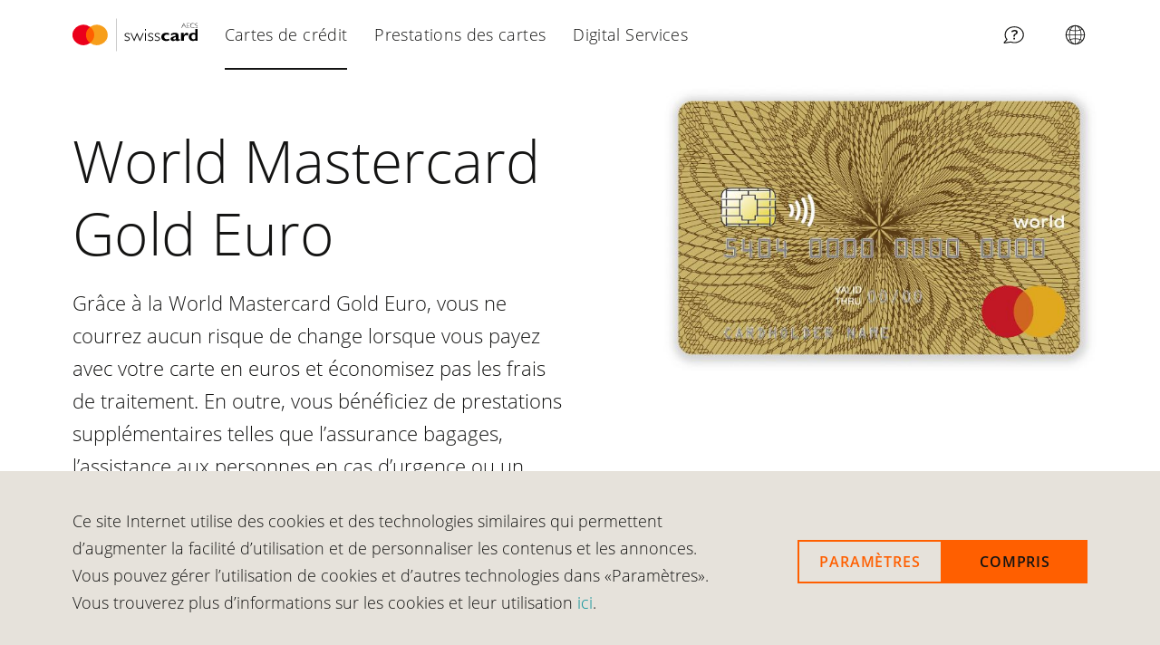

--- FILE ---
content_type: text/html;charset=UTF-8
request_url: https://www.mymastercard.ch/fr/cartes-de-credit/mastercard-euro
body_size: 21924
content:
<!DOCTYPE html>
<html lang="fr" data-g-name="Page" class="c-page" data-setup='{ "authorMode": false, "theme": "mastercard", "privacy": ["cc1", "cc2", "cc3"] }'
>
<head>
	
	<!-- htmllint ignore -->

<link rel="preconnect" href="https://use.typekit.net" crossorigin/> 
<link rel="preconnect" href="https://p.typekit.net" /> 

<link rel="dns-prefetch" href="https://use.typekit.net" crossorigin /> 
<link rel="dns-prefetch" href="https://p.typekit.net" /> 
<!-- htmllint unignore -->



<meta charset="utf-8">
<meta http-equiv="X-UA-Compatible" content="IE=edge">
<meta name="viewport" content="width=device-width, initial-scale=1">

<title>Carte de crédit World Mastercard Gold Euro | My Mastercard</title>
<meta name="description" content="La carte de crédit World Mastercard Gold Euro offre une couverture d&#x27;assurance &amp; des services étendus. Payer sans argent liquide dans le monde entier. Demander.">
<meta name="keywords" content="">



<meta class="elastic" name="category" content="page"/>


<meta name="application-name" content="My Mastercard | Swisscard">
<meta property="og:title" content="Carte de crédit World Mastercard Gold Euro | My Mastercard"/>
<meta property="og:description" content="La carte de crédit World Mastercard Gold Euro offre une couverture d&#x27;assurance &amp; des services étendus. Payer sans argent liquide dans le monde entier. Demander."/>
<meta property="og:site_name" content="My Mastercard | Swisscard"/>
<meta property="og:type" content="article"/>
<meta property="og:url" content="https://www.mymastercard.ch/fr/cartes-de-credit/mastercard-euro"/>
<meta property="og:image" content="https://www.mymastercard.ch/.imaging/flex/jcr:f745bed7-ee78-4793-9c0a-d508f48e3e52/hash/c18d648c8374a849c9d4645d2b73d44a/ratio/381:200/version/1618229195/width/1200/mymastercard-gold-statgestatic.jpg"/>

<meta property="twitter:card" content="summary_large_image"/>
<meta property="twitter:title" content="Carte de crédit World Mastercard Gold Euro | My Mastercard"/>
<meta property="twitter:description" content="La carte de crédit World Mastercard Gold Euro offre une couverture d&#x27;assurance &amp; des services étendus. Payer sans argent liquide dans le monde entier. Demander."/>
<meta property="twitter:image" content="https://www.mymastercard.ch/.imaging/flex/jcr:f745bed7-ee78-4793-9c0a-d508f48e3e52/hash/c18d648c8374a849c9d4645d2b73d44a/ratio/381:200/version/1618229195/width/1200/mymastercard-gold-statgestatic.jpg"/>


	<link rel="apple-touch-icon" sizes="180x180" href="/.resources/frontend/assets/mastercard/img/icon/apple-touch-icon~2025-12-09-06-28-07-693~cache.png">
	<link rel="icon" type="image/png" sizes="16x16" href="/.resources/frontend/assets/mastercard/img/icon/favicon-16x16~2025-12-09-06-28-07-693~cache.png">
	<link rel="icon" type="image/png" sizes="32x32" href="/.resources/frontend/assets/mastercard/img/icon/favicon-32x32~2025-12-09-06-28-07-693~cache.png">

	<link rel="manifest" crossorigin="use-credentials" href="/.resources/frontend/assets/mastercard/img/icon/site~2025-12-09-06-28-07-693~cache.webmanifest">
	<link rel="mask-icon" href="/.resources/frontend/assets/mastercard/img/icon/safari-pinned-tab~2025-12-09-06-28-07-693~cache.svg" color="#263c53">
	<link rel="shortcut icon" href="/.resources/frontend/assets/mastercard/img/icon/favicon~2025-12-09-06-28-07-693~cache.ico">
	<meta name="msapplication-config" content="/.resources/frontend/assets/mastercard/img/icon/browserconfig~2025-12-09-06-28-07-693~cache.xml">


<link rel="canonical" itemprop="url" href="https://www.mymastercard.ch/fr/cartes-de-credit/mastercard-euro" />

	<link rel="alternate" href="https://www.mymastercard.ch/de/kreditkarten/mastercard-euro" hreflang="de" />

	<link rel="alternate" href="https://www.mymastercard.ch/fr/cartes-de-credit/mastercard-euro" hreflang="fr" />

	<link rel="alternate" href="https://www.mymastercard.ch/en/credit-cards/mastercard-euro" hreflang="en" />

	<link rel="alternate" href="https://www.mymastercard.ch/it/carte-di-credito/mastercard-euro" hreflang="it" />



	<meta name="theme-color" content="#00147e">
<meta name="msapplication-TileColor" content="#00147e">


<link href="https://use.typekit.net/nsj1jhf.css" rel="stylesheet">



<link href="/.resources/frontend/assets/mastercard/css/ui.rev.min~2025-12-09-06-28-07-693~cache.css" rel="stylesheet">

<meta name="google-site-verification" content="BKPhw9Kr98IBO7jcoqGkKdPLr5iBYqQ1TMP0dB3fj1c" />

<!-- Piano analytics library -->
<script type="text/javascript" crossorigin="anonymous" src="https://tag.aticdn.net/piano-analytics.js"></script>
<!-- Piano analytics library -->

<!-- Matomo Tag Manager --> 
<script>
var _mtm = window._mtm = window._mtm || [];
_mtm.push({'mtm.startTime': (new Date().getTime()), 'event': 'mtm.Start'});
var d=document, g=d.createElement('script'), s=d.getElementsByTagName('script')[0];
g.async=true; g.src='https://tag.swisscard.ch/js/container_LJVVlEip.js'; s.parentNode.insertBefore(g,s);
</script>
<!-- End Matomo Tag Manager -->


<script>
	window._elasticSearchConfig = {
		searchApi: '/api/elastic/fr/search?engine=mymastercard-fr',
		suggestionApi: '/api/elastic/fr/suggestion?engine=mymastercard-fr',
	};
</script>

<script type="application/ld+json">{"@context":"http://schema.org","@type":"Article","@id":"/fr/cartes-de-credit/mastercard-euro","name":"Carte de crédit World Mastercard Gold Euro","url":"https://www.mymastercard.ch/fr/cartes-de-credit/mastercard-euro","image":["https://www.mymastercard.ch/.imaging/flex/jcr:f745bed7-ee78-4793-9c0a-d508f48e3e52/hash/c18d648c8374a849c9d4645d2b73d44a/ratio/381:200/version/1618229195/width/1200/mymastercard-gold-statgestatic.jpg"],"headline":"Grâce à la World Mastercard Gold Euro, vous ne courrez aucun risque de change lorsque vous payez avec votre carte en euros et économisez pas les frais de traitement. En outre, vous bénéficiez de prestations supplémentaires telles que l’assurance bagages, l’assistance aux personnes en cas d’urgence ou un bonus sur le volume de transactions attrayant.","datePublished":"2021-03-29T11:25:59.087+02:00","dateModified":"2024-08-22T14:02:30.299+02:00","author":[{"@type":"Person","name":"mymastercard"}],"publisher":{"@type":"Organization","name":"mymastercard"}}</script>

	
</head>

<body>
	


	<header>
		<div class="m-nav-a11y js-o-page__scroll-target" tabindex="0">
	<p class="m-nav-a11y__title" role="heading" aria-level="1">Aller vers le lien Navigation</p>
	<nav>
		<ol>
			<li class="m-nav-a11y__item">
				<a class="m-nav-a11y__link" href="#a11y-nav-main">Aller à la navigation principale</a>
			</li>
			<li class="m-nav-a11y__item">
				<a class="m-nav-a11y__link" href="#a11y-main">Aller au contenu principal</a>
			</li>
			<li class="m-nav-a11y__item">
				<a class="m-nav-a11y__link" href="#a11y-search">Aller à la recherche</a>
			</li>
			<li class="m-nav-a11y__item">
				<a class="m-nav-a11y__link" href="#a11y-footer">Aller au footer</a>
			</li>
		</ol>
	</nav>
</div>

		
			<div class="m-cookie-layer" data-g-name="CookieLayer" data-mtm-container="cookieLayer">
	<div class="container">
		<div class="m-cookie-layer__inner">
			<div class="m-cookie-layer__text">
				<div class="a-text a-text--small">
	
		<p>Ce site Internet utilise des cookies et des technologies similaires qui permettent d&rsquo;augmenter la facilit&eacute; d&rsquo;utilisation et de personnaliser les contenus et les annonces. Vous pouvez g&eacute;rer l&rsquo;utilisation de cookies et d&rsquo;autres technologies dans &laquo;Param&egrave;tres&raquo;. Vous trouverez plus d&rsquo;informations sur les cookies et leur utilisation&nbsp;<a href="/fr/en-ligne-declaration-protection-des-donnees" target="_blank">ici</a>.</p>

	
</div>

			</div>
			<div class="m-cookie-layer__cta-box">
				
					
					
	<a class="a-button a-button--secondary js-m-cookie-layer__manage-button"
		href="/fr/en-ligne-declaration-protection-des-donnees/consent-management"
		 target="privacy"
	>
		

		<span class="a-button__text">
			Paramètres
		</span>
		
	</a>


				
				
				
	<button class="a-button js-m-cookie-layer__accept-button" type="small"
	>
		

		<span class="a-button__text">
			Compris
		</span>
		
	</button>


			</div>
		</div>
	</div>
</div>

		
		<div class="o-header o-header--light js-o-header" data-g-name="Header" data-header-variant="headerSmall" data-mtm-container="header">
	<p class="o-header__a11y-title" role="heading" aria-level="1">Header</p>
	<div class="o-header__wrapper">
		<div class="container">
			<div class="o-header__overlay-wrapper">
				<section
		data-g-name="Overlay"
		class="o-overlay js-o-overlay o-overlay--dropdown"
		 data-overlay-id="overlay-language"
		
		
		
		
		
		
>
	<div class="o-overlay__vertical-alignment">
		<div class="o-overlay__horizontal-alignment">
			<div class="o-overlay__wrapper js-o-overlay__wrapper">
				<div class="container">
					<div class="o-overlay__header">
						
						
							<button class="o-overlay__back js-o-overlay__back" aria-label="Précédent  ">
								<span class="o-overlay__close-icon">
									<svg class="a-icon" xmlns="http://www.w3.org/2000/svg">
	<use xmlns:xlink="http://www.w3.org/1999/xlink" xlink:href="/.resources/frontend/assets/mastercard/svg/icons~2025-12-09-06-28-07-693~cache.svg#smallArrowLeft"></use>
</svg>

								</span>
							</button>
						
						
							<div class="o-overlay__title">
								<h2 class="a-heading a-heading--type-h3 a-heading--color-3">
	
		Sélection de langue
	
</h2>

							</div>
						
						<button class="o-overlay__close js-o-overlay__close" aria-label="Fermer">
							<span class="o-overlay__close-icon">
								<svg class="a-icon" xmlns="http://www.w3.org/2000/svg">
	<use xmlns:xlink="http://www.w3.org/1999/xlink" xlink:href="/.resources/frontend/assets/mastercard/svg/icons~2025-12-09-06-28-07-693~cache.svg#close"></use>
</svg>

							</span>
						</button>
					</div>
				</div>
				<div class="o-overlay__content js-o-overlay__content">
					<div class="container">
						
							<div class="o-overlay-content">
	<div class="m-list-links m-list-links--languages m-list-links--dark">
	
	<ul class="m-list-links__list">
		
			<li class="m-list-links__item">
				
					<a class="m-list-links__link" href="/en/credit-cards/mastercard-euro">English</a>
				
			</li>
		
			<li class="m-list-links__item">
				
					<a class="m-list-links__link" href="/de/kreditkarten/mastercard-euro">Deutsch</a>
				
			</li>
		
			<li class="m-list-links__item">
				
					<span class="m-list-links__active">Français</span>
				
			</li>
		
			<li class="m-list-links__item">
				
					<a class="m-list-links__link" href="/it/carte-di-credito/mastercard-euro">Italiano</a>
				
			</li>
		
	</ul>
</div>

</div>

						
					</div>
				</div>
			</div>
		</div>
	</div>
</section>

			</div>

			
				<div class="o-header-inner o-header-inner--light">
	<div class="o-header-inner__logo">
		<p class="o-header-inner__a11y-title" role="heading" aria-level="2">Logo</p>
		<div class="a-logo">
	<a class="a-logo__link" href="/fr">
		<span class="a-logo__wrapper">
			<span class="a-logo__link-text">Logo My Mastercard</span>
			<img class="a-logo__img js-h-lazy-load"
				
					src="[data-uri]" data-src="/.resources/frontend/assets/mastercard/img/logo~2025-12-09-06-28-07-693~cache.svg"
				
			 	alt="Logo My Mastercard"
			/>
		</span>
	</a>
</div>

	</div>

	
		<div class="o-header-inner__navigation js-o-header-inner__navigation">
			<p class="o-header-inner__a11y-title" role="heading" aria-level="2">Navigation principale</p>

			
				<nav class="m-nav-main m-nav-main--header-small js-m-nav-main"
	 id="a11y-nav-main"
	 data-g-name="NavMain"
	  data-menu-type="flyout"
>
	<p class="m-nav-main__a11y-title" role="heading" aria-level="2">Navigation principale</p>
	<ul class="m-nav-main__items">
		
			<li class="m-nav-main__item js-m-nav-main__item">
				<a class="m-nav-main__link m-nav-main__link--active  js-m-nav-main__link" href="/fr/cartes-de-credit">
					<span class="m-nav-main__link-text">
						Cartes de crédit
					</span>

					
						<span class="m-nav-main__link-icon">
							<svg class="a-icon" xmlns="http://www.w3.org/2000/svg">
	<use xmlns:xlink="http://www.w3.org/1999/xlink" xlink:href="/.resources/frontend/assets/mastercard/svg/icons~2025-12-09-06-28-07-693~cache.svg#smallArrowRight"></use>
</svg>

						</span>
					
				</a>

				
					<div class="m-nav-main__flyout js-m-nav-main__flyout">
						<div class="m-nav-main-level js-m-nav-main-level" data-g-name="NavMainLevel" data-nav-level="2">
	<div class="m-nav-main-level__buttons">
		<button class="m-nav-main-level__back js-m-nav-main-level__back" aria-label="Précédent  ">
			<span class="m-nav-main-level__back">
				<svg class="a-icon" xmlns="http://www.w3.org/2000/svg">
	<use xmlns:xlink="http://www.w3.org/1999/xlink" xlink:href="/.resources/frontend/assets/mastercard/svg/icons~2025-12-09-06-28-07-693~cache.svg#smallArrowLeft"></use>
</svg>

			</span>
		</button>
		<button class="m-nav-main-level__close js-m-nav-main-level__close" aria-label="Fermer">
			<span class="m-nav-main-level__close-icon">
				<svg class="a-icon" xmlns="http://www.w3.org/2000/svg">
	<use xmlns:xlink="http://www.w3.org/1999/xlink" xlink:href="/.resources/frontend/assets/mastercard/svg/icons~2025-12-09-06-28-07-693~cache.svg#close"></use>
</svg>

			</span>
		</button>
	</div>
	<div class="m-nav-main-level__wrapper js-m-nav-main-level__wrapper">
		<a class="m-nav-main-level__parent" href="/fr/cartes-de-credit">
			<span class="m-nav-main-level__link-text">
				Cartes de crédit
			</span>
		</a>
		<ul class="m-nav-main-level__items">
			
				<li class="m-nav-main-level__item js-m-nav-main-level__item" data-nav-level="2">
					<a class="m-nav-main-level__link m-nav-main-level__link--level-2" href="/fr/cartes-de-credit/mastercard-standard">
						<span class="m-nav-main-level__link-text">
							World Mastercard Standard
						</span>

						
					</a>

					
				</li>
			
				<li class="m-nav-main-level__item js-m-nav-main-level__item" data-nav-level="2">
					<a class="m-nav-main-level__link m-nav-main-level__link--level-2" href="/fr/cartes-de-credit/mastercard-gold">
						<span class="m-nav-main-level__link-text">
							World Mastercard Gold
						</span>

						
					</a>

					
				</li>
			
				<li class="m-nav-main-level__item js-m-nav-main-level__item" data-nav-level="2">
					<a class="m-nav-main-level__link m-nav-main-level__link--level-2 m-nav-main-level__link--active" href="/fr/cartes-de-credit/mastercard-euro">
						<span class="m-nav-main-level__link-text">
							World Mastercard Gold Euro
						</span>

						
					</a>

					
				</li>
			
				<li class="m-nav-main-level__item js-m-nav-main-level__item" data-nav-level="2">
					<a class="m-nav-main-level__link m-nav-main-level__link--level-2" href="/fr/cartes-de-credit/mastercard-dollar">
						<span class="m-nav-main-level__link-text">
							World Mastercard Gold Dollar
						</span>

						
					</a>

					
				</li>
			
				<li class="m-nav-main-level__item js-m-nav-main-level__item" data-nav-level="2">
					<a class="m-nav-main-level__link m-nav-main-level__link--level-2" href="/fr/cartes-de-credit/mastercard-platinum">
						<span class="m-nav-main-level__link-text">
							World Mastercard Platinum
						</span>

						
					</a>

					
				</li>
			
		</ul>
	</div>
</div>


						<button class="m-nav-main__close js-m-nav-main__close">
							<svg class="a-icon" xmlns="http://www.w3.org/2000/svg">
	<use xmlns:xlink="http://www.w3.org/1999/xlink" xlink:href="/.resources/frontend/assets/mastercard/svg/icons~2025-12-09-06-28-07-693~cache.svg#close"></use>
</svg>

						</button>
					</div>
				
			</li>
		
			<li class="m-nav-main__item js-m-nav-main__item">
				<a class="m-nav-main__link  js-m-nav-main__link" href="/fr/prestations-des-cartes">
					<span class="m-nav-main__link-text">
						Prestations des cartes
					</span>

					
						<span class="m-nav-main__link-icon">
							<svg class="a-icon" xmlns="http://www.w3.org/2000/svg">
	<use xmlns:xlink="http://www.w3.org/1999/xlink" xlink:href="/.resources/frontend/assets/mastercard/svg/icons~2025-12-09-06-28-07-693~cache.svg#smallArrowRight"></use>
</svg>

						</span>
					
				</a>

				
					<div class="m-nav-main__flyout js-m-nav-main__flyout">
						<div class="m-nav-main-level js-m-nav-main-level" data-g-name="NavMainLevel" data-nav-level="2">
	<div class="m-nav-main-level__buttons">
		<button class="m-nav-main-level__back js-m-nav-main-level__back" aria-label="Précédent  ">
			<span class="m-nav-main-level__back">
				<svg class="a-icon" xmlns="http://www.w3.org/2000/svg">
	<use xmlns:xlink="http://www.w3.org/1999/xlink" xlink:href="/.resources/frontend/assets/mastercard/svg/icons~2025-12-09-06-28-07-693~cache.svg#smallArrowLeft"></use>
</svg>

			</span>
		</button>
		<button class="m-nav-main-level__close js-m-nav-main-level__close" aria-label="Fermer">
			<span class="m-nav-main-level__close-icon">
				<svg class="a-icon" xmlns="http://www.w3.org/2000/svg">
	<use xmlns:xlink="http://www.w3.org/1999/xlink" xlink:href="/.resources/frontend/assets/mastercard/svg/icons~2025-12-09-06-28-07-693~cache.svg#close"></use>
</svg>

			</span>
		</button>
	</div>
	<div class="m-nav-main-level__wrapper js-m-nav-main-level__wrapper">
		<a class="m-nav-main-level__parent" href="/fr/prestations-des-cartes">
			<span class="m-nav-main-level__link-text">
				Prestations des cartes
			</span>
		</a>
		<ul class="m-nav-main-level__items">
			
				<li class="m-nav-main-level__item js-m-nav-main-level__item" data-nav-level="2">
					<a class="m-nav-main-level__link m-nav-main-level__link--level-2" href="/fr/prestations-des-cartes/programmes-de-bonification">
						<span class="m-nav-main-level__link-text">
							Programmes de bonification
						</span>

						
					</a>

					
				</li>
			
				<li class="m-nav-main-level__item js-m-nav-main-level__item" data-nav-level="2">
					<a class="m-nav-main-level__link m-nav-main-level__link--level-2" href="/fr/prestations-des-cartes/assurances">
						<span class="m-nav-main-level__link-text">
							Assurances
						</span>

						
					</a>

					
				</li>
			
				<li class="m-nav-main-level__item js-m-nav-main-level__item" data-nav-level="2">
					<a class="m-nav-main-level__link m-nav-main-level__link--level-2" href="/fr/prestations-des-cartes/services">
						<span class="m-nav-main-level__link-text">
							Centre d&#x27;aide
						</span>

						
					</a>

					
				</li>
			
		</ul>
	</div>
</div>


						<button class="m-nav-main__close js-m-nav-main__close">
							<svg class="a-icon" xmlns="http://www.w3.org/2000/svg">
	<use xmlns:xlink="http://www.w3.org/1999/xlink" xlink:href="/.resources/frontend/assets/mastercard/svg/icons~2025-12-09-06-28-07-693~cache.svg#close"></use>
</svg>

						</button>
					</div>
				
			</li>
		
			<li class="m-nav-main__item js-m-nav-main__item">
				<a class="m-nav-main__link  js-m-nav-main__link" href="/fr/digital-services">
					<span class="m-nav-main__link-text">
						Digital Services
					</span>

					
						<span class="m-nav-main__link-icon">
							<svg class="a-icon" xmlns="http://www.w3.org/2000/svg">
	<use xmlns:xlink="http://www.w3.org/1999/xlink" xlink:href="/.resources/frontend/assets/mastercard/svg/icons~2025-12-09-06-28-07-693~cache.svg#smallArrowRight"></use>
</svg>

						</span>
					
				</a>

				
					<div class="m-nav-main__flyout js-m-nav-main__flyout">
						<div class="m-nav-main-level js-m-nav-main-level" data-g-name="NavMainLevel" data-nav-level="2">
	<div class="m-nav-main-level__buttons">
		<button class="m-nav-main-level__back js-m-nav-main-level__back" aria-label="Précédent  ">
			<span class="m-nav-main-level__back">
				<svg class="a-icon" xmlns="http://www.w3.org/2000/svg">
	<use xmlns:xlink="http://www.w3.org/1999/xlink" xlink:href="/.resources/frontend/assets/mastercard/svg/icons~2025-12-09-06-28-07-693~cache.svg#smallArrowLeft"></use>
</svg>

			</span>
		</button>
		<button class="m-nav-main-level__close js-m-nav-main-level__close" aria-label="Fermer">
			<span class="m-nav-main-level__close-icon">
				<svg class="a-icon" xmlns="http://www.w3.org/2000/svg">
	<use xmlns:xlink="http://www.w3.org/1999/xlink" xlink:href="/.resources/frontend/assets/mastercard/svg/icons~2025-12-09-06-28-07-693~cache.svg#close"></use>
</svg>

			</span>
		</button>
	</div>
	<div class="m-nav-main-level__wrapper js-m-nav-main-level__wrapper">
		<a class="m-nav-main-level__parent" href="/fr/digital-services">
			<span class="m-nav-main-level__link-text">
				Digital Services
			</span>
		</a>
		<ul class="m-nav-main-level__items">
			
				<li class="m-nav-main-level__item js-m-nav-main-level__item" data-nav-level="2">
					<a class="m-nav-main-level__link m-nav-main-level__link--level-2" href="/fr/digital-services/paiement-mobile">
						<span class="m-nav-main-level__link-text">
							Paiement mobile
						</span>

						
					</a>

					
				</li>
			
				<li class="m-nav-main-level__item js-m-nav-main-level__item" data-nav-level="2">
					<a class="m-nav-main-level__link m-nav-main-level__link--level-2" href="/fr/digital-services/application-swisscard">
						<span class="m-nav-main-level__link-text">
							Application Swisscard
						</span>

						
					</a>

					
				</li>
			
		</ul>
	</div>
</div>


						<button class="m-nav-main__close js-m-nav-main__close">
							<svg class="a-icon" xmlns="http://www.w3.org/2000/svg">
	<use xmlns:xlink="http://www.w3.org/1999/xlink" xlink:href="/.resources/frontend/assets/mastercard/svg/icons~2025-12-09-06-28-07-693~cache.svg#close"></use>
</svg>

						</button>
					</div>
				
			</li>
		
	</ul>
</nav>

			
		</div>
	

	<div class="o-header-inner__nav-meta">
		<p class="o-header-inner__a11y-title" role="heading" aria-level="2">Meta Navigation</p>

		

		
			<ul class="o-header-nav-meta o-header-nav-meta--header-small" data-g-name="HeaderNavMeta">
	
		<li class="o-header-nav-meta__item o-header-nav-meta__item--hide-xs-sm">
			<a class="o-header-nav-meta__link js-o-header-nav-meta__link" data-overlay-id="overlay-help" href="#" title="Aide">
				<span class="o-header-nav-meta__link-text">Aide</span>
				<span class="o-header-nav-meta__link-icon">
					
						<svg class="a-icon" xmlns="http://www.w3.org/2000/svg">
	<use xmlns:xlink="http://www.w3.org/1999/xlink" xlink:href="/.resources/frontend/assets/mastercard/svg/icons~2025-12-09-06-28-07-693~cache.svg#helpAndCustomerCare"></use>
</svg>

					
				</span>
			</a>
		</li>
	
	
	
	<li class="o-header-nav-meta__item o-header-nav-meta__item--hide-xs-sm">
		<a class="o-header-nav-meta__link js-o-header-nav-meta__link" data-overlay-id="overlay-language" href="#" role="button" aria-pressed="false" title="Sélection de langue">
			<span class="o-header-nav-meta__link-text">Sélection de langue</span>
			<span class="o-header-nav-meta__link-icon">
				
					<svg width="360" height="360" viewBox="0 0 360 360" fill="none" xmlns="http://www.w3.org/2000/svg">
<path fill-rule="evenodd" clip-rule="evenodd" d="M180 52.5C109.584 52.5 52.5 109.584 52.5 180C52.5 250.416 109.584 307.5 180 307.5C250.416 307.5 307.5 250.416 307.5 180C307.5 109.584 250.416 52.5 180 52.5ZM37.5 180C37.5 101.299 101.299 37.5 180 37.5C258.701 37.5 322.5 101.299 322.5 180C322.5 258.701 258.701 322.5 180 322.5C101.299 322.5 37.5 258.701 37.5 180Z" fill="currentColor"/>
<path fill-rule="evenodd" clip-rule="evenodd" d="M123.503 87.224C108.548 110.737 99.1341 143.524 99.1341 180C99.1341 216.476 108.548 249.263 123.503 272.776C138.496 296.348 158.593 310 180 310C201.408 310 221.505 296.348 236.498 272.776C251.453 249.263 260.866 216.476 260.866 180C260.866 143.524 251.453 110.737 236.498 87.224C221.505 63.6518 201.408 50 180 50C158.593 50 138.496 63.6518 123.503 87.224ZM115.065 81.8572C131.149 56.5689 153.985 40 180 40C206.015 40 228.851 56.5689 244.936 81.8572C261.058 107.205 270.866 141.917 270.866 180C270.866 218.083 261.058 252.795 244.936 278.143C228.851 303.431 206.015 320 180 320C153.985 320 131.149 303.431 115.065 278.143C98.9425 252.795 89.1341 218.083 89.1341 180C89.1341 141.917 98.9425 107.205 115.065 81.8572Z" fill="currentColor"/>
<path fill-rule="evenodd" clip-rule="evenodd" d="M180 115.033C222.885 115.033 260.591 105.402 284.271 90.9003L289.494 99.4282C263.789 115.17 224.114 125.033 180 125.033C136.166 125.033 96.7246 115.3 71.0019 99.7294L76.1804 91.1747C99.898 105.532 137.393 115.033 180 115.033Z" fill="currentColor"/>
<path fill-rule="evenodd" clip-rule="evenodd" d="M180.631 242.247C136.561 242.247 97.9621 252.424 74.4554 267.598L69.0321 259.196C94.6501 242.66 135.326 232.247 180.631 232.247C225.285 232.247 265.411 242.352 291.079 258.446L285.767 266.918C262.162 252.119 224.053 242.247 180.631 242.247Z" fill="currentColor"/>
<path fill-rule="evenodd" clip-rule="evenodd" d="M314.304 184.601H46.4947V174.601H314.304V184.601Z" fill="currentColor"/>
<path fill-rule="evenodd" clip-rule="evenodd" d="M185.399 45.6962V313.505H175.399V45.6962H185.399Z" fill="currentColor"/>
</svg>

				
			</span>
		</a>
	</li>
	<li class="o-header-nav-meta__item o-header-nav-meta__item--menu">
		<a class="o-header-nav-meta__link js-o-header-nav-meta__link" data-overlay-id="overlay-menu" href="#" role="button" aria-pressed="false" >
			<span class="o-header-nav-meta__link-text">Menu</span>
			<span class="o-header-nav-meta__link-icon">
				
					<svg class="a-icon" xmlns="http://www.w3.org/2000/svg">
	<use xmlns:xlink="http://www.w3.org/1999/xlink" xlink:href="/.resources/frontend/assets/mastercard/svg/icons~2025-12-09-06-28-07-693~cache.svg#menu"></use>
</svg>

				
			</span>
		</a>
	</li>
</ul>

		
	</div>
</div>

			
			
			
		</div>
	</div>

	
		<section
		data-g-name="Overlay"
		class="o-overlay js-o-overlay o-overlay--menu"
		 data-overlay-id="overlay-menu"
		
		
		
		
		
		
>
	<div class="o-overlay__vertical-alignment">
		<div class="o-overlay__horizontal-alignment">
			<div class="o-overlay__wrapper js-o-overlay__wrapper">
				<div class="container">
					<div class="o-overlay__header">
						
							<a class="o-overlay__link" href="/fr" aria-label="Logo My Mastercard">
								<svg class="a-icon" xmlns="http://www.w3.org/2000/svg">
	<use xmlns:xlink="http://www.w3.org/1999/xlink" xlink:href="/.resources/frontend/assets/mastercard/svg/icons~2025-12-09-06-28-07-693~cache.svg#home"></use>
</svg>

							</a>
						
						
						
						<button class="o-overlay__close js-o-overlay__close" aria-label="Fermer">
							<span class="o-overlay__close-icon">
								<svg class="a-icon" xmlns="http://www.w3.org/2000/svg">
	<use xmlns:xlink="http://www.w3.org/1999/xlink" xlink:href="/.resources/frontend/assets/mastercard/svg/icons~2025-12-09-06-28-07-693~cache.svg#close"></use>
</svg>

							</span>
						</button>
					</div>
				</div>
				<div class="o-overlay__content js-o-overlay__content">
					<div class="container">
						
							<div class="o-overlay-content">
	<div class="js-o-overlay-content__outlet"></div>

	<div class="o-overlay-content__nav-meta">
		<ul class="m-nav-meta" data-g-name="NavMeta">
	
		<li class="m-nav-meta__item m-nav-meta__item--hide-xs">
			<a class="m-nav-meta__link js-m-nav-meta__link" data-overlay-id="overlay-help" href="/">
				<span class="m-nav-meta__link-text">Aide</span>
				
			</a>
		</li>
	
	
	
	
	
		<li class="m-nav-meta__item m-nav-meta__item--hide-xs-sm">
			<a class="m-nav-meta__link m-nav-meta__link-with-icon js-m-nav-meta__link" data-overlay-id="overlay-language" href="#" role="button" aria-pressed="false">
				<span class="m-nav-meta__link-text m-nav-meta__link-text--language-text">Sélection de langue</span>
				
					<span class="m-nav-meta__link-icon m-nav-meta__link-icon--language-icon">
						<svg width="360" height="360" viewBox="0 0 360 360" fill="none" xmlns="http://www.w3.org/2000/svg">
<path fill-rule="evenodd" clip-rule="evenodd" d="M180 52.5C109.584 52.5 52.5 109.584 52.5 180C52.5 250.416 109.584 307.5 180 307.5C250.416 307.5 307.5 250.416 307.5 180C307.5 109.584 250.416 52.5 180 52.5ZM37.5 180C37.5 101.299 101.299 37.5 180 37.5C258.701 37.5 322.5 101.299 322.5 180C322.5 258.701 258.701 322.5 180 322.5C101.299 322.5 37.5 258.701 37.5 180Z" fill="currentColor"/>
<path fill-rule="evenodd" clip-rule="evenodd" d="M123.503 87.224C108.548 110.737 99.1341 143.524 99.1341 180C99.1341 216.476 108.548 249.263 123.503 272.776C138.496 296.348 158.593 310 180 310C201.408 310 221.505 296.348 236.498 272.776C251.453 249.263 260.866 216.476 260.866 180C260.866 143.524 251.453 110.737 236.498 87.224C221.505 63.6518 201.408 50 180 50C158.593 50 138.496 63.6518 123.503 87.224ZM115.065 81.8572C131.149 56.5689 153.985 40 180 40C206.015 40 228.851 56.5689 244.936 81.8572C261.058 107.205 270.866 141.917 270.866 180C270.866 218.083 261.058 252.795 244.936 278.143C228.851 303.431 206.015 320 180 320C153.985 320 131.149 303.431 115.065 278.143C98.9425 252.795 89.1341 218.083 89.1341 180C89.1341 141.917 98.9425 107.205 115.065 81.8572Z" fill="currentColor"/>
<path fill-rule="evenodd" clip-rule="evenodd" d="M180 115.033C222.885 115.033 260.591 105.402 284.271 90.9003L289.494 99.4282C263.789 115.17 224.114 125.033 180 125.033C136.166 125.033 96.7246 115.3 71.0019 99.7294L76.1804 91.1747C99.898 105.532 137.393 115.033 180 115.033Z" fill="currentColor"/>
<path fill-rule="evenodd" clip-rule="evenodd" d="M180.631 242.247C136.561 242.247 97.9621 252.424 74.4554 267.598L69.0321 259.196C94.6501 242.66 135.326 232.247 180.631 232.247C225.285 232.247 265.411 242.352 291.079 258.446L285.767 266.918C262.162 252.119 224.053 242.247 180.631 242.247Z" fill="currentColor"/>
<path fill-rule="evenodd" clip-rule="evenodd" d="M314.304 184.601H46.4947V174.601H314.304V184.601Z" fill="currentColor"/>
<path fill-rule="evenodd" clip-rule="evenodd" d="M185.399 45.6962V313.505H175.399V45.6962H185.399Z" fill="currentColor"/>
</svg>

					</span>
				
			</a>
		</li>
	
</ul>

	</div>
</div>

						
					</div>
				</div>
			</div>
		</div>
	</div>
</section>

	

	
		<section
		data-g-name="Overlay"
		class="o-overlay js-o-overlay o-overlay--menu"
		 data-overlay-id="overlay-help"
		 data-initial-focus="js-m-search__input"
		
		
		
		
		
>
	<div class="o-overlay__vertical-alignment">
		<div class="o-overlay__horizontal-alignment">
			<div class="o-overlay__wrapper js-o-overlay__wrapper">
				<div class="container">
					<div class="o-overlay__header">
						
						
							<button class="o-overlay__back js-o-overlay__back" aria-label="Précédent  ">
								<span class="o-overlay__close-icon">
									<svg class="a-icon" xmlns="http://www.w3.org/2000/svg">
	<use xmlns:xlink="http://www.w3.org/1999/xlink" xlink:href="/.resources/frontend/assets/mastercard/svg/icons~2025-12-09-06-28-07-693~cache.svg#smallArrowLeft"></use>
</svg>

								</span>
							</button>
						
						
							<div class="o-overlay__title">
								<h2 class="a-heading a-heading--type-h3 a-heading--color-3">
	
		Aide
	
</h2>

							</div>
						
						<button class="o-overlay__close js-o-overlay__close" aria-label="Fermer">
							<span class="o-overlay__close-icon">
								<svg class="a-icon" xmlns="http://www.w3.org/2000/svg">
	<use xmlns:xlink="http://www.w3.org/1999/xlink" xlink:href="/.resources/frontend/assets/mastercard/svg/icons~2025-12-09-06-28-07-693~cache.svg#close"></use>
</svg>

							</span>
						</button>
					</div>
				</div>
				<div class="o-overlay__content js-o-overlay__content">
					<div class="container">
						
							<div class="o-overlay-content">
	<div class="o-overlay-content__title">
		<h3 class="a-heading a-heading--type-h4 a-heading--color-3">
	
		My Mastercard Centre d'assistance
	
</h3>

	</div>
	<ul class="m-list-icon-links m-list-icon-links--dark" data-columns="">
	
		<li class="m-list-icon-links__item">
			<a class="m-list-icon-links__link" href="https://www.swisscard.ch/fr/clients-prives/services/changement-d-adresse~mymastercard~" target="_blank" rel="noopener noreferrer">
				
					<span class="m-list-icon-links__icon">
						
						<svg width="360" height="360" viewBox="0 0 360 360" fill="none" xmlns="http://www.w3.org/2000/svg">
<path fill-rule="evenodd" clip-rule="evenodd" d="M65.9435 75.5C59.1088 75.5 52.5 81.7659 52.5 90.6353V217.609C52.5 226.482 59.0921 232.754 65.9435 232.754H218.501C222.643 232.754 226.001 236.112 226.001 240.254C226.001 244.396 222.643 247.754 218.501 247.754H65.9435C49.7123 247.754 37.5 233.627 37.5 217.609V90.6353C37.5 74.5942 49.754 60.5 65.9435 60.5H294.057C310.258 60.5 322.5 74.5966 322.5 90.6353V217.609C322.5 233.636 310.26 247.744 294.057 247.744H276.282C272.14 247.744 268.782 244.386 268.782 240.244C268.782 236.102 272.14 232.744 276.282 232.744H294.057C300.897 232.744 307.5 226.473 307.5 217.609V90.6353C307.5 81.7635 300.899 75.5 294.057 75.5H65.9435Z" fill="currentColor"/>
<path fill-rule="evenodd" clip-rule="evenodd" d="M67.4761 109.595C67.4761 105.453 70.8339 102.095 74.9761 102.095H260.113C264.255 102.095 267.613 105.453 267.613 109.595C267.613 113.737 264.255 117.095 260.113 117.095H74.9761C70.8339 117.095 67.4761 113.737 67.4761 109.595Z" fill="currentColor"/>
<path fill-rule="evenodd" clip-rule="evenodd" d="M67.4761 148.011C67.4761 143.869 70.8339 140.511 74.9761 140.511H186.791C190.934 140.511 194.291 143.869 194.291 148.011C194.291 152.153 190.934 155.511 186.791 155.511H74.9761C70.8339 155.511 67.4761 152.153 67.4761 148.011Z" fill="currentColor"/>
<path fill-rule="evenodd" clip-rule="evenodd" d="M67.4761 186.427C67.4761 182.285 70.8339 178.927 74.9761 178.927H157.457C161.599 178.927 164.957 182.285 164.957 186.427C164.957 190.569 161.599 193.927 157.457 193.927H74.9761C70.8339 193.927 67.4761 190.569 67.4761 186.427Z" fill="currentColor"/>
<path fill-rule="evenodd" clip-rule="evenodd" d="M234.742 144.498C238.912 143.041 244.811 141.5 251.261 141.5C256.737 141.5 263.482 142.63 269.803 146.764C276.014 150.826 281.157 157.361 284.388 166.968C287.658 172.217 297.006 189.917 289.508 211.464C290.184 213.622 290.893 216.505 291.113 219.681C291.455 224.605 290.665 231.192 285.671 236.584C284.624 237.716 283.345 238.93 282.269 239.951C281.863 240.336 281.487 240.693 281.162 241.009C279.792 242.34 278.644 243.563 277.668 244.93C275.882 247.431 274.262 250.976 274.262 257.28C274.262 263.953 277.173 267.872 278.684 269.123C280.934 270.977 284.505 272.871 289.579 275.404C289.983 275.606 290.394 275.811 290.812 276.019C295.321 278.264 300.594 280.89 305.551 284.068C316.522 291.102 327.5 301.869 327.5 320C327.5 324.142 324.142 327.5 320 327.5C315.858 327.5 312.5 324.142 312.5 320C312.5 309.272 306.497 302.493 297.455 296.696C293.216 293.978 288.653 291.703 284.027 289.398C283.645 289.207 283.261 289.016 282.878 288.824C278.175 286.476 272.954 283.84 269.138 280.693L269.133 280.689C264.094 276.526 259.262 268.328 259.262 257.28C259.262 247.933 261.811 241.324 265.46 236.213C267.202 233.773 269.088 231.826 270.708 230.252C271.345 229.632 271.89 229.116 272.376 228.656C273.263 227.815 273.955 227.16 274.661 226.396L274.666 226.39C275.793 225.174 276.333 223.37 276.149 220.72C275.965 218.061 275.095 215.517 274.54 214.093C273.84 212.299 273.857 210.304 274.588 208.522C281.619 191.374 273.113 177.069 271.314 174.366C270.923 173.78 270.618 173.141 270.405 172.47C268.081 165.112 264.696 161.347 261.592 159.318C258.39 157.223 254.753 156.5 251.261 156.5C247.079 156.5 242.935 157.525 239.688 158.659C238.096 159.215 236.796 159.771 235.912 160.179C235.471 160.383 235.142 160.547 234.942 160.649C234.882 160.681 234.836 160.704 234.806 160.72C234.567 160.859 234.32 160.984 234.066 161.096C225.917 164.681 220.772 170.141 218.142 177.304C213.636 189.677 217.737 203.952 219.458 208.787C220.052 210.457 220.036 212.284 219.412 213.943C217.491 219.047 217.448 221.861 217.702 223.378C217.929 224.736 218.504 225.794 219.713 227.293C219.754 227.334 219.883 227.464 220.158 227.734L220.176 227.753C220.596 228.165 221.196 228.755 221.879 229.471C223.274 230.934 225.048 232.954 226.803 235.533C230.33 240.717 233.781 248.17 234.008 257.867L234.008 257.878C234.242 268.488 230.105 275.702 224.244 280.354C219.401 284.197 213.632 286.005 210.325 287.042C210.011 287.14 209.72 287.232 209.453 287.317C200.154 290.318 184.303 300.819 181.425 321.001C180.84 325.102 177.042 327.952 172.941 327.367C168.841 326.783 165.99 322.985 166.575 318.884C170.522 291.204 192.09 277.158 204.85 273.041L204.859 273.038C205.081 272.967 205.301 272.897 205.519 272.827C209.146 271.666 212.353 270.64 214.919 268.604C217.085 266.885 219.141 264.152 219.012 258.213C218.766 247.786 213.137 242.037 209.845 238.675C209.18 237.996 208.611 237.414 208.2 236.911C206.174 234.431 203.759 230.943 202.908 225.853C202.186 221.542 202.694 216.76 204.47 211.242C202.18 203.879 198.415 187.624 204.052 172.159L204.057 172.144C208.18 160.906 216.34 152.597 227.697 147.512C227.814 147.449 227.946 147.38 228.09 147.306C228.473 147.109 228.987 146.855 229.617 146.564C230.873 145.983 232.625 145.237 234.742 144.498Z" fill="currentColor"/>
</svg>

					</span>
				
				<span class="m-list-icon-links__text">
					Changement d&#x27;adresse
				</span>
				<span class="m-list-icon-links__icon m-list-icon-links__icon--right">
					<svg class="a-icon" xmlns="http://www.w3.org/2000/svg">
	<use xmlns:xlink="http://www.w3.org/1999/xlink" xlink:href="/.resources/frontend/assets/mastercard/svg/icons~2025-12-09-06-28-07-693~cache.svg#arrowRight"></use>
</svg>

				</span>
			</a>
		</li>
	
		<li class="m-list-icon-links__item">
			<a class="m-list-icon-links__link" href="https://www.swisscard.ch/fr/clients-prives/services/bloquer-carte-de-credit~mymastercard~" target="_blank" rel="noopener noreferrer">
				
					<span class="m-list-icon-links__icon">
						
						<svg width="360" height="360" viewBox="0 0 360 360" fill="none" xmlns="http://www.w3.org/2000/svg">
<path fill-rule="evenodd" clip-rule="evenodd" d="M33 150C33 144.477 37.4772 140 43 140H318.842C324.365 140 328.842 144.477 328.842 150C328.842 155.523 324.365 160 318.842 160H43C37.4772 160 33 155.523 33 150Z" fill="currentColor"/>
<path fill-rule="evenodd" clip-rule="evenodd" d="M62.5556 88.5C53.1942 88.5 45.5 96.1686 45.5 105.759V256.241C45.5 265.831 53.1941 273.5 62.5556 273.5H199.35L195.547 280.087C194.04 282.706 192.996 285.552 192.448 288.5H62.5556C44.7937 288.5 30.5 273.999 30.5 256.241V105.759C30.5 88.001 44.7937 73.5 62.5556 73.5H298.444C316.206 73.5 330.5 88.001 330.5 105.759V256.241C330.5 257.496 330.429 258.735 330.29 259.953L315.5 234.366V105.759C315.5 96.1686 307.806 88.5 298.444 88.5H62.5556Z" fill="currentColor"/>
<path fill-rule="evenodd" clip-rule="evenodd" d="M245.657 193.293L195.547 280.087C193.22 284.133 191.997 288.719 192 293.387C192.003 298.054 193.234 302.639 195.567 306.681C197.9 310.724 201.255 314.082 205.295 316.419C209.335 318.757 213.918 319.992 218.586 320H318.758C323.44 320.015 328.043 318.795 332.103 316.463C336.164 314.132 339.538 310.771 341.885 306.72C344.233 302.669 345.471 298.07 345.474 293.388C345.478 288.706 344.247 284.105 341.906 280.051L291.759 193.293C289.42 189.25 286.059 185.894 282.013 183.561C277.967 181.228 273.379 180 268.708 180C264.038 180 259.45 181.228 255.404 183.561C251.358 185.894 247.997 189.25 245.657 193.293ZM277.09 293.983C277.09 289.287 273.283 285.479 268.586 285.479C263.89 285.479 260.082 289.287 260.082 293.983C260.082 298.68 263.89 302.487 268.586 302.487C273.283 302.487 277.09 298.68 277.09 293.983ZM275.712 207.808C275.712 203.942 272.578 200.808 268.712 200.808C264.846 200.808 261.712 203.942 261.712 207.808V260.44C261.712 264.306 264.846 267.44 268.712 267.44C272.578 267.44 275.712 264.306 275.712 260.44V207.808Z" fill="currentColor"/>
</svg>

					</span>
				
				<span class="m-list-icon-links__text">
					Bloquer une carte de crédit
				</span>
				<span class="m-list-icon-links__icon m-list-icon-links__icon--right">
					<svg class="a-icon" xmlns="http://www.w3.org/2000/svg">
	<use xmlns:xlink="http://www.w3.org/1999/xlink" xlink:href="/.resources/frontend/assets/mastercard/svg/icons~2025-12-09-06-28-07-693~cache.svg#arrowRight"></use>
</svg>

				</span>
			</a>
		</li>
	
		<li class="m-list-icon-links__item">
			<a class="m-list-icon-links__link" href="https://www.swisscard.ch/fr/clients-prives/services/reclamation~mymastercard~" target="_blank" rel="noopener noreferrer">
				
					<span class="m-list-icon-links__icon">
						
						<svg width="360" height="360" viewBox="0 0 360 360" fill="none" xmlns="http://www.w3.org/2000/svg">
<path fill-rule="evenodd" clip-rule="evenodd" d="M330 267C330 307.317 297.317 340 257 340C216.683 340 184 307.317 184 267C184 226.683 216.683 194 257 194C297.317 194 330 226.683 330 267ZM215 291.179V242.109C215 229.899 224.899 220 237.109 220H277.875C290.086 220 299.985 229.899 299.985 242.109V291.179C299.985 303.39 290.086 313.288 277.875 313.288H237.109C224.899 313.288 215 303.39 215 291.179ZM289.985 251H225V291.179C225 297.867 230.422 303.288 237.109 303.288H277.875C284.563 303.288 289.985 297.867 289.985 291.179V251ZM277.875 230C284.189 230 289.374 234.832 289.935 241H225.05C225.61 234.832 230.796 230 237.109 230H277.875ZM279.639 266.003C281.297 263.794 280.851 260.66 278.643 259.002C276.435 257.344 273.301 257.789 271.643 259.997L253.868 283.666L241.999 267.847C240.342 265.638 237.208 265.191 234.999 266.848C232.79 268.505 232.343 271.639 234.001 273.848L249.867 294.995C250.811 296.254 252.292 296.994 253.865 296.995C255.438 296.995 256.92 296.255 257.864 294.997L279.639 266.003Z" fill="currentColor"/>
<path fill-rule="evenodd" clip-rule="evenodd" d="M115.826 93.924C115.826 89.7819 119.184 86.424 123.326 86.424H236.731C240.873 86.424 244.231 89.7819 244.231 93.924C244.231 98.0662 240.873 101.424 236.731 101.424H123.326C119.184 101.424 115.826 98.0662 115.826 93.924Z" fill="currentColor"/>
<path fill-rule="evenodd" clip-rule="evenodd" d="M115.826 140.465C115.826 136.322 119.184 132.965 123.326 132.965H236.731C240.873 132.965 244.231 136.322 244.231 140.465C244.231 144.607 240.873 147.965 236.731 147.965H123.326C119.184 147.965 115.826 144.607 115.826 140.465Z" fill="currentColor"/>
<path fill-rule="evenodd" clip-rule="evenodd" d="M115.826 186.994C115.826 182.852 119.184 179.494 123.326 179.494H164.661C168.803 179.494 172.161 182.852 172.161 186.994C172.161 191.136 168.803 194.494 164.661 194.494H123.326C119.184 194.494 115.826 191.136 115.826 186.994Z" fill="currentColor"/>
<path fill-rule="evenodd" clip-rule="evenodd" d="M201.566 314.5C206.616 320.388 212.589 325.463 219.26 329.5H108.22C97.4572 329.5 87.1124 325.291 79.4674 317.762C71.8185 310.229 67.5 299.988 67.5 289.285V69.7148C67.5 59.0118 71.8185 48.7707 79.4674 41.2382C87.1124 33.7094 97.4572 29.5 108.22 29.5H251.78C262.543 29.5 272.888 33.7094 280.533 41.2382C288.181 48.7707 292.5 59.0118 292.5 69.7148V203.198C287.796 200.575 282.771 198.457 277.5 196.918V69.7148C277.5 63.0648 274.819 56.6636 270.008 51.9257C265.193 47.184 258.638 44.5 251.78 44.5H108.22C101.362 44.5 94.8073 47.184 89.9924 51.9257C85.1814 56.6636 82.5 63.0648 82.5 69.7148V289.285C82.5 295.935 85.1814 302.336 89.9924 307.074C94.8074 311.816 101.362 314.5 108.22 314.5L201.566 314.5ZM123.326 86.424C119.184 86.424 115.826 89.7819 115.826 93.924C115.826 98.0662 119.184 101.424 123.326 101.424H236.731C240.873 101.424 244.231 98.0662 244.231 93.924C244.231 89.7819 240.873 86.424 236.731 86.424H123.326ZM123.326 132.965C119.184 132.965 115.826 136.322 115.826 140.465C115.826 144.607 119.184 147.965 123.326 147.965H236.731C240.873 147.965 244.231 144.607 244.231 140.465C244.231 136.322 240.873 132.965 236.731 132.965H123.326ZM123.326 179.494C119.184 179.494 115.826 182.852 115.826 186.994C115.826 191.136 119.184 194.494 123.326 194.494H164.661C168.803 194.494 172.161 191.136 172.161 186.994C172.161 182.852 168.803 179.494 164.661 179.494H123.326Z" fill="currentColor"/>
<path fill-rule="evenodd" clip-rule="evenodd" d="M89.9924 51.9257C94.8073 47.184 101.362 44.5 108.22 44.5H251.78C258.638 44.5 265.193 47.184 270.008 51.9257C274.819 56.6636 277.5 63.0648 277.5 69.7148V196.918C282.771 198.457 287.796 200.575 292.5 203.198V69.7148C292.5 59.0118 288.181 48.7707 280.533 41.2382C272.888 33.7094 262.543 29.5 251.78 29.5H108.22C97.4572 29.5 87.1124 33.7094 79.4674 41.2382C71.8185 48.7707 67.5 59.0118 67.5 69.7148V289.285C67.5 299.988 71.8185 310.229 79.4674 317.762C87.1124 325.291 97.4572 329.5 108.22 329.5H219.26C212.589 325.463 206.616 320.388 201.566 314.5L108.22 314.5C101.362 314.5 94.8074 311.816 89.9924 307.074C85.1814 302.336 82.5 295.935 82.5 289.285V69.7148C82.5 63.0648 85.1814 56.6636 89.9924 51.9257Z" fill="currentColor"/>
</svg>

					</span>
				
				<span class="m-list-icon-links__text">
					Contestation de transaction
				</span>
				<span class="m-list-icon-links__icon m-list-icon-links__icon--right">
					<svg class="a-icon" xmlns="http://www.w3.org/2000/svg">
	<use xmlns:xlink="http://www.w3.org/1999/xlink" xlink:href="/.resources/frontend/assets/mastercard/svg/icons~2025-12-09-06-28-07-693~cache.svg#arrowRight"></use>
</svg>

				</span>
			</a>
		</li>
	
		<li class="m-list-icon-links__item">
			<a class="m-list-icon-links__link" href="https://www.swisscard.ch/fr/clients-prives/services/mastercard" target="_blank" rel="noopener noreferrer">
				
					<span class="m-list-icon-links__icon">
						
						<svg width="360" height="360" viewBox="0 0 360 360" fill="none" xmlns="http://www.w3.org/2000/svg">
<path d="M180 210C196.569 210 210 196.569 210 180C210 163.431 196.569 150 180 150C163.431 150 150 163.431 150 180C150 196.569 163.431 210 180 210Z" fill="currentColor"/>
<path d="M60 210C76.5685 210 90 196.569 90 180C90 163.431 76.5685 150 60 150C43.4315 150 30 163.431 30 180C30 196.569 43.4315 210 60 210Z" fill="currentColor"/>
<path d="M300 210C316.569 210 330 196.569 330 180C330 163.431 316.569 150 300 150C283.431 150 270 163.431 270 180C270 196.569 283.431 210 300 210Z" fill="currentColor"/>
</svg>

					</span>
				
				<span class="m-list-icon-links__text">
					Tout les questions
				</span>
				<span class="m-list-icon-links__icon m-list-icon-links__icon--right">
					<svg class="a-icon" xmlns="http://www.w3.org/2000/svg">
	<use xmlns:xlink="http://www.w3.org/1999/xlink" xlink:href="/.resources/frontend/assets/mastercard/svg/icons~2025-12-09-06-28-07-693~cache.svg#arrowRight"></use>
</svg>

				</span>
			</a>
		</li>
	
</ul>

</div>

						
					</div>
				</div>
			</div>
		</div>
	</div>
</section>

	
	
		<section
		data-g-name="Overlay"
		class="o-overlay js-o-overlay o-overlay--menu"
		 data-overlay-id="overlay-search"
		 data-initial-focus="js-m-search__input"
		
		 data-event-close="gOverlayCloseEvent"
		
		
		
>
	<div class="o-overlay__vertical-alignment">
		<div class="o-overlay__horizontal-alignment">
			<div class="o-overlay__wrapper js-o-overlay__wrapper">
				<div class="container">
					<div class="o-overlay__header">
						
						
							<button class="o-overlay__back js-o-overlay__back" aria-label="Précédent  ">
								<span class="o-overlay__close-icon">
									<svg class="a-icon" xmlns="http://www.w3.org/2000/svg">
	<use xmlns:xlink="http://www.w3.org/1999/xlink" xlink:href="/.resources/frontend/assets/mastercard/svg/icons~2025-12-09-06-28-07-693~cache.svg#smallArrowLeft"></use>
</svg>

								</span>
							</button>
						
						
							<div class="o-overlay__title">
								<h2 class="a-heading a-heading--type-h3 a-heading--color-3">
	
		Recherche
	
</h2>

							</div>
						
						<button class="o-overlay__close js-o-overlay__close" aria-label="Fermer">
							<span class="o-overlay__close-icon">
								<svg class="a-icon" xmlns="http://www.w3.org/2000/svg">
	<use xmlns:xlink="http://www.w3.org/1999/xlink" xlink:href="/.resources/frontend/assets/mastercard/svg/icons~2025-12-09-06-28-07-693~cache.svg#close"></use>
</svg>

							</span>
						</button>
					</div>
				</div>
				<div class="o-overlay__content js-o-overlay__content">
					<div class="container">
						
							<div class="o-overlay-content">
	<div class="row">
		<div class="col-md-6 offset-md-3">
			<div class="m-search m-search--dark js-m-search">
	<form class="m-search__form js-m-search__form" action="" method="GET" autocomplete="off" novalidate>
		<label class="m-search__label" for="m-search-input">Recherche</label>
		<input id="m-search-input" name="query" type="search" class="m-search__input js-m-search__input" placeholder="Recherche Mymastercard.ch" value="" required/>
		<button class="m-search__submit" type="submit">
			<span class="m-search__submit-text">Recherche</span>
			<span class="m-search__submit-icon">
				<svg class="a-icon" xmlns="http://www.w3.org/2000/svg">
	<use xmlns:xlink="http://www.w3.org/1999/xlink" xlink:href="/.resources/frontend/assets/mastercard/svg/icons~2025-12-09-06-28-07-693~cache.svg#search"></use>
</svg>

			</span>
		</button>
	</form>
	<div class="m-search__suggest js-m-search__suggest"></div>
</div>

		</div>
	</div>
</div>

						
					</div>
				</div>
			</div>
		</div>
	</div>
</section>

	
	
		<section
		data-g-name="Overlay"
		class="o-overlay js-o-overlay o-overlay--menu"
		 data-overlay-id="overlay-login"
		
		
		
		
		
		
>
	<div class="o-overlay__vertical-alignment">
		<div class="o-overlay__horizontal-alignment">
			<div class="o-overlay__wrapper js-o-overlay__wrapper">
				<div class="container">
					<div class="o-overlay__header">
						
						
							<button class="o-overlay__back js-o-overlay__back" aria-label="Précédent  ">
								<span class="o-overlay__close-icon">
									<svg class="a-icon" xmlns="http://www.w3.org/2000/svg">
	<use xmlns:xlink="http://www.w3.org/1999/xlink" xlink:href="/.resources/frontend/assets/mastercard/svg/icons~2025-12-09-06-28-07-693~cache.svg#smallArrowLeft"></use>
</svg>

								</span>
							</button>
						
						
						<button class="o-overlay__close js-o-overlay__close" aria-label="Fermer">
							<span class="o-overlay__close-icon">
								<svg class="a-icon" xmlns="http://www.w3.org/2000/svg">
	<use xmlns:xlink="http://www.w3.org/1999/xlink" xlink:href="/.resources/frontend/assets/mastercard/svg/icons~2025-12-09-06-28-07-693~cache.svg#close"></use>
</svg>

							</span>
						</button>
					</div>
				</div>
				<div class="o-overlay__content js-o-overlay__content">
					<div class="container">
						
							<div class="o-overlay-content">
	<div class="row flex-row-reverse">
		
	</div>
</div>

						
					</div>
				</div>
			</div>
		</div>
	</div>
</section>

	
</div>

	</header>

	<main id="a11y-main">
		<section class="c-page__stage">
			
	<div class="cms-stage" data-mtm-container="stage">
	<div class="container">
		<div class="row">
			<div class="col-12 col-sm-6">
				<div class="cms-stage__heading">
					<h1 class="a-heading a-heading--type-h1 a-heading--color-2">
	
		World Mastercard Gold Euro
	
</h1>

				</div>
				
					<div class="cms-stage__text">
						
						<div class="a-text"><p>Grâce à la World Mastercard Gold Euro, vous ne courrez aucun risque de change lorsque vous payez avec votre carte en euros et économisez pas les frais de traitement. En outre, vous bénéficiez de prestations supplémentaires telles que l’assurance bagages, l’assistance aux personnes en cas d’urgence ou un bonus sur le volume de transactions attrayant.</p></div>
					</div>
				
			</div>
			
				<div class="col-12 col-sm-6 order-first order-sm-last">
					<div class="cms-stage__image">
						<div class="a-img" data-ratio="16_9" data-g-name="Img">
	<img class="a-img__image js-a-img__image js-h-lazy-load"
		data-sizes="auto"
		src="/.imaging/flex/jcr:f745bed7-ee78-4793-9c0a-d508f48e3e52/hash/b3ad2339e3f06261ed4570b448b506ab/ratio/16:9/version/1618229195/width/560/mymastercard-gold-statgestatic.jpg"
		srcset="[data-uri]"
		data-srcset="/.imaging/flex/jcr:f745bed7-ee78-4793-9c0a-d508f48e3e52/hash/b3ad2339e3f06261ed4570b448b506ab/ratio/16:9/version/1618229195/width/560/mymastercard-gold-statgestatic.jpg 560w, /.imaging/flex/jcr:f745bed7-ee78-4793-9c0a-d508f48e3e52/hash/783dd4399da87d8af9f01ad347eda25e/ratio/16:9/version/1618229195/width/860/mymastercard-gold-statgestatic.jpg 860w, /.imaging/flex/jcr:f745bed7-ee78-4793-9c0a-d508f48e3e52/hash/349ae57c8e9919658ec181dd32c96aab/ratio/16:9/version/1618229195/width/1104/mymastercard-gold-statgestatic.jpg 1104w, /.imaging/flex/jcr:f745bed7-ee78-4793-9c0a-d508f48e3e52/hash/68bf6ae86ad224be2be706d2467ae5fd/ratio/16:9/version/1618229195/width/1120/mymastercard-gold-statgestatic.jpg 1120w, /.imaging/flex/jcr:f745bed7-ee78-4793-9c0a-d508f48e3e52/hash/7a0f7aed72002010b5945b183d905016/ratio/16:9/version/1618229195/width/1520/mymastercard-gold-statgestatic.jpg 1520w, /.imaging/flex/jcr:f745bed7-ee78-4793-9c0a-d508f48e3e52/hash/aa6abda435ccd3d724780907f47e75fa/ratio/16:9/version/1618229195/width/1720/mymastercard-gold-statgestatic.jpg 1720w, /.imaging/flex/jcr:f745bed7-ee78-4793-9c0a-d508f48e3e52/hash/980b50f9c4dfc297d3660aada322ddef/ratio/16:9/version/1618229195/width/2208/mymastercard-gold-statgestatic.jpg 2208w, /.imaging/flex/jcr:f745bed7-ee78-4793-9c0a-d508f48e3e52/hash/bf64c87be966f4795ab070e083b8cdd3/ratio/16:9/version/1618229195/width/3040/mymastercard-gold-statgestatic.jpg 3040w"
		alt="mymastercard-gold-card-stagestatic"/>
	
	
		<img class="a-img__preview" src="/.imaging/flex/jcr:f745bed7-ee78-4793-9c0a-d508f48e3e52/hash/1710054380e9abb2b385f99178f6f1a1/ratio/16:9/version/1618229195/width/16/mymastercard-gold-statgestatic.jpg" alt="mymastercard-gold-card-stagestatic" aria-hidden="true"/>
	
</div>

	


					</div>
				</div>
			
		</div>
	</div>
</div>



		</section>

		

		

		
	<div class="cms-benefit-list js-h-component-animation" data-mtm-container="benefitList">
	<div class="container">
		
			<div class="cms-benefit-list__title">
				<h2 class="a-heading a-heading--type-h2 a-heading--color-1">
	
		Les avantages de votre World Mastercard Gold Euro
	
</h2>

			</div>
		
		<div class="cms-benefit-list__list">
			<ul class="m-list-icon-text" data-columns="2">
	
		<li class="m-list-icon-text__item">
			<span class="m-list-icon-text__icon">
				
					<svg class="a-icon" xmlns="http://www.w3.org/2000/svg">
	<use xmlns:xlink="http://www.w3.org/1999/xlink" xlink:href="/.resources/frontend/assets/mastercard/svg/icons~2025-12-09-06-28-07-693~cache.svg#check"></use>
</svg>

				
			</span>
			<span class="m-list-icon-text__text">
				Pas de cotisation annuelle à partir d’un volume annuel de transactions de 25 000 EUR
			</span>
		</li>
	
		<li class="m-list-icon-text__item">
			<span class="m-list-icon-text__icon">
				
					<svg class="a-icon" xmlns="http://www.w3.org/2000/svg">
	<use xmlns:xlink="http://www.w3.org/1999/xlink" xlink:href="/.resources/frontend/assets/mastercard/svg/icons~2025-12-09-06-28-07-693~cache.svg#check"></use>
</svg>

				
			</span>
			<span class="m-list-icon-text__text">
				Assurance bagages
			</span>
		</li>
	
		<li class="m-list-icon-text__item">
			<span class="m-list-icon-text__icon">
				
					<svg class="a-icon" xmlns="http://www.w3.org/2000/svg">
	<use xmlns:xlink="http://www.w3.org/1999/xlink" xlink:href="/.resources/frontend/assets/mastercard/svg/icons~2025-12-09-06-28-07-693~cache.svg#check"></use>
</svg>

				
			</span>
			<span class="m-list-icon-text__text">
				Assurance accidents moyens de transport
			</span>
		</li>
	
		<li class="m-list-icon-text__item">
			<span class="m-list-icon-text__icon">
				
					<svg class="a-icon" xmlns="http://www.w3.org/2000/svg">
	<use xmlns:xlink="http://www.w3.org/1999/xlink" xlink:href="/.resources/frontend/assets/mastercard/svg/icons~2025-12-09-06-28-07-693~cache.svg#check"></use>
</svg>

				
			</span>
			<span class="m-list-icon-text__text">
				Assistance aux personnes à l’étranger
			</span>
		</li>
	
		<li class="m-list-icon-text__item">
			<span class="m-list-icon-text__icon">
				
					<svg class="a-icon" xmlns="http://www.w3.org/2000/svg">
	<use xmlns:xlink="http://www.w3.org/1999/xlink" xlink:href="/.resources/frontend/assets/mastercard/svg/icons~2025-12-09-06-28-07-693~cache.svg#check"></use>
</svg>

				
			</span>
			<span class="m-list-icon-text__text">
				Paiement mobile
			</span>
		</li>
	
		<li class="m-list-icon-text__item">
			<span class="m-list-icon-text__icon">
				
					<svg class="a-icon" xmlns="http://www.w3.org/2000/svg">
	<use xmlns:xlink="http://www.w3.org/1999/xlink" xlink:href="/.resources/frontend/assets/mastercard/svg/icons~2025-12-09-06-28-07-693~cache.svg#check"></use>
</svg>

				
			</span>
			<span class="m-list-icon-text__text">
				Sans risque de change ni frais de traitement de la monnaie étrangère
			</span>
		</li>
	
</ul>

		</div>
		
		
		
	</div>
</div>


	<div class="cms-slider-media state-cms-slider-media--pre-init" data-g-name="SliderMedia" data-media-ratio="16_9" data-mtm-container="sliderMedia">
	<div class="container">
		<div class="cms-slider-media__wrapper">
			<div class="cms-slider-media__slider js-cms-slider-media__slider">
				
					<div>
						<section class="cms-slider-media__slide js-cms-slider-media__slide" data-tab-title="World Mastercard Gold Euro" data-slide-index="0">
							<div class="cms-slider-media__media">
								
									<div class="m-cinegraph state-m-cinegraph--pre-init" data-ratio="16_9" data-g-name="Cinegraph">
	<!-- htmllint ignore -->
	
	<video class="m-cinegraph__video js-m-cinegraph__video js-h-lazy-load" preload="none" muted data-autoplay playsinline  src="/dam/jcr:e08e61fb-e119-469b-be70-bf66170db8b4/mymastercard-world-mastercard-euro-mediaslider.mp4"></video>
	<!-- htmllint unignore -->

	
		<div class="m-cinegraph__image">
			<div class="a-img" data-ratio="16_9" data-g-name="Img">
	<img class="a-img__image js-a-img__image js-h-lazy-load"
		data-sizes="auto"
		src="/.imaging/flex/jcr:b66a1beb-0296-44fc-8dc6-a0e6f3452a83/hash/24b549373cd02986aa8a9ea02037ff9f/ratio/16:9/version/1620638315/width/560/mymastercard-waterfall-stage-slider.png"
		srcset="[data-uri]"
		data-srcset="/.imaging/flex/jcr:b66a1beb-0296-44fc-8dc6-a0e6f3452a83/hash/24b549373cd02986aa8a9ea02037ff9f/ratio/16:9/version/1620638315/width/560/mymastercard-waterfall-stage-slider.png 560w, /.imaging/flex/jcr:b66a1beb-0296-44fc-8dc6-a0e6f3452a83/hash/df6a758a575327252fd4eb01eb2bc528/ratio/16:9/version/1620638315/width/860/mymastercard-waterfall-stage-slider.png 860w, /.imaging/flex/jcr:b66a1beb-0296-44fc-8dc6-a0e6f3452a83/hash/128053ca666aebbec3ee5ddfe2616804/ratio/16:9/version/1620638315/width/1104/mymastercard-waterfall-stage-slider.png 1104w, /.imaging/flex/jcr:b66a1beb-0296-44fc-8dc6-a0e6f3452a83/hash/fd11e357e406fcc759664f9311a05317/ratio/16:9/version/1620638315/width/1120/mymastercard-waterfall-stage-slider.png 1120w, /.imaging/flex/jcr:b66a1beb-0296-44fc-8dc6-a0e6f3452a83/hash/bfd863e9018938f3638ed82777a14f59/ratio/16:9/version/1620638315/width/1520/mymastercard-waterfall-stage-slider.png 1520w, /.imaging/flex/jcr:b66a1beb-0296-44fc-8dc6-a0e6f3452a83/hash/881d44e120d5445205ad61fbfc019b0e/ratio/16:9/version/1620638315/width/1720/mymastercard-waterfall-stage-slider.png 1720w, /.imaging/flex/jcr:b66a1beb-0296-44fc-8dc6-a0e6f3452a83/hash/b414e8505c2a50eb7f4698ba60e70535/ratio/16:9/version/1620638315/width/2208/mymastercard-waterfall-stage-slider.png 2208w, /.imaging/flex/jcr:b66a1beb-0296-44fc-8dc6-a0e6f3452a83/hash/e475ee52a17d0a0dcaaa4100d2129dc7/ratio/16:9/version/1620638315/width/3040/mymastercard-waterfall-stage-slider.png 3040w"
		alt="mymastercard-waterfall-stage-slider"/>
	
	
		<img class="a-img__preview" src="/.imaging/flex/jcr:b66a1beb-0296-44fc-8dc6-a0e6f3452a83/hash/d663003be26f4a58b9963fa5f8a2a881/ratio/16:9/version/1620638315/width/16/mymastercard-waterfall-stage-slider.png" alt="mymastercard-waterfall-stage-slider" aria-hidden="true"/>
	
</div>

	


		</div>
	
</div>

	


								
							</div>
							<div class="cms-slider-media__content cms-slider-media__content--font-bright">
								
									<span class="cms-slider-media__kicker">World Mastercard Gold Euro</span>
								
								<div class="cms-slider-media__title">
									<div class="row">
										<div class="col-md-10">
											
												<h2 class="a-heading a-heading--type-h1 a-heading--color-2">
	
		Payer en euro dans le monde entier
	
</h2>

											
										</div>
									</div>
								</div>

								
									<div class="cms-slider-media__text">
										<div class="row">
											<div class="col-md-10 col-lg-8 col-xl-6">
												
												<div class="a-text a-text--small"><p>Réglez vos dépenses de voyage ou vos achats en ligne en euro et profitez de nombreux avantages.</p></div>
											</div>
										</div>
									</div>
								

								
									<div class="cms-slider-media__link">
										
	<a class="a-button"
		href="https://www.mymastercard.ch/fr/cartes-de-credit/mastercard-euro" target="_blank" rel="noopener noreferrer"
		
	>
		

		<span class="a-button__text">
			Demander Maintenant
		</span>
		
	</a>


									</div>
								
							</div>
						</section>
					</div>
				
			</div>
			<div class="cms-slider-media__tabs js-cms-slider-media__tabs"></div>
		</div>
	</div>
</div>


	<div class="cms-link-list-chooser js-h-component-animation" data-g-name="LinkListChooser" data-mtm-container="linkListChooser">
	<div class="container">
		
			<div class="cms-link-list-chooser__title">
				<h2 class="a-heading a-heading--type-h2 a-heading--color-1">
	
		Les prestations de votre World Mastercard Gold Euro
	
</h2>

			</div>
		
		<ul class="cms-link-list-chooser__list">
			
	<li class="cms-link-list-chooser-item js-cms-link-list-chooser-item">
	<a id="cms-link-list-chooser-item-button-aa7ec067-8127-430e-b50f-49c3ef48a158"
			class="cms-link-list-chooser-item__button js-cms-link-list-chooser-item__button"
			href="#cms-link-list-chooser-item-content-aa7ec067-8127-430e-b50f-49c3ef48a158"
			aria-controls="cms-link-list-chooser-item-content-aa7ec067-8127-430e-b50f-49c3ef48a158"
			aria-expanded="false"
			role="button">
		
		<span class="cms-link-list-chooser-item__text">
			Bonus sur le volume de transactions attrayant
		</span>
		<span class="cms-link-list-chooser-item__icon cms-link-list-chooser-item__icon--right">
			<svg class="a-icon" xmlns="http://www.w3.org/2000/svg">
	<use xmlns:xlink="http://www.w3.org/1999/xlink" xlink:href="/.resources/frontend/assets/mastercard/svg/icons~2025-12-09-06-28-07-693~cache.svg#smallArrowUp"></use>
</svg>

		</span>
	</a>
	<div id="cms-link-list-chooser-item-content-aa7ec067-8127-430e-b50f-49c3ef48a158"
		class="cms-link-list-chooser-item__content js-cms-link-list-chooser-item__content"
		aria-labelledby="cms-link-list-chooser-item-button-aa7ec067-8127-430e-b50f-49c3ef48a158">
		<div class="cms-link-list-chooser-item__content-inner">
			<div class="container">
				<div class="cms-link-list-chooser-item__content-heading">
					
						<h3 class="a-heading a-heading--type-h4 a-heading--color-1">
	
		Bonus sur le volume de transactions attrayant
	
</h3>

					
				</div>
			</div>

			
				<div class="cms-link-list-chooser-item__area">
					
	<div class="cms-richtext js-h-component-animation" data-mtm-container="richtext">
	<div class="container">
		<div class="cms-richtext__container-inner">
			<div class="cms-richtext__text">
				
					<div class="a-text">
	
		<p>En cas d&rsquo;utilisation r&eacute;guli&egrave;re de votre carte de cr&eacute;dit World Mastercard Gold Euro, vous profitez d&rsquo;un bonus attrayant: &agrave; partir d&rsquo;un volume annuel de transactions<sup>1</sup> de 15 000 EUR, vous ne payez que 50% de la cotisation annuelle et en cas d&rsquo;un volume annuel de transaction<sup>1</sup> &agrave; partir de 25 000 EUR, la cotisation annuelle enti&egrave;re vous est m&ecirc;me rembours&eacute;e.</p>

	
</div>

				
			</div>
			
			
			
		</div>
	</div>
</div>


	<div class="cms-richtext js-h-component-animation" data-mtm-container="richtext">
	<div class="container">
		<div class="cms-richtext__container-inner">
			<div class="cms-richtext__text">
				
					<div class="a-text a-text--fineprint">
	
		<p><sup>1&nbsp;</sup>Hors frais, int&eacute;r&ecirc;ts, arri&eacute;r&eacute;s, retraits d&rsquo;esp&egrave;ces, paiements des transferts et des op&eacute;rations de change (aussi en substituts mon&eacute;taires, tels que monnaie crypt&eacute;e, Travelers Cheques, chargement des moyens de paiement sans esp&egrave;ces, etc.) ainsi qu&rsquo;aux n&eacute;gociants en titres, paiements des prestations li&eacute;es &agrave; la carte (p. ex., assurances optionnelles), ainsi que jeux de hasard et prestations semblables aux jeux de hasard.</p>

	
</div>

				
			</div>
			
			
			
		</div>
	</div>
</div>



				</div>
			
		</div>
	</div>
</li>


	<li class="cms-link-list-chooser-item js-cms-link-list-chooser-item">
	<a id="cms-link-list-chooser-item-button-0575f331-1911-4252-9589-1307f231ba06"
			class="cms-link-list-chooser-item__button js-cms-link-list-chooser-item__button"
			href="#cms-link-list-chooser-item-content-0575f331-1911-4252-9589-1307f231ba06"
			aria-controls="cms-link-list-chooser-item-content-0575f331-1911-4252-9589-1307f231ba06"
			aria-expanded="false"
			role="button">
		
		<span class="cms-link-list-chooser-item__text">
			Prestations d’assurance étendues
		</span>
		<span class="cms-link-list-chooser-item__icon cms-link-list-chooser-item__icon--right">
			<svg class="a-icon" xmlns="http://www.w3.org/2000/svg">
	<use xmlns:xlink="http://www.w3.org/1999/xlink" xlink:href="/.resources/frontend/assets/mastercard/svg/icons~2025-12-09-06-28-07-693~cache.svg#smallArrowUp"></use>
</svg>

		</span>
	</a>
	<div id="cms-link-list-chooser-item-content-0575f331-1911-4252-9589-1307f231ba06"
		class="cms-link-list-chooser-item__content js-cms-link-list-chooser-item__content"
		aria-labelledby="cms-link-list-chooser-item-button-0575f331-1911-4252-9589-1307f231ba06">
		<div class="cms-link-list-chooser-item__content-inner">
			<div class="container">
				<div class="cms-link-list-chooser-item__content-heading">
					
						<h3 class="a-heading a-heading--type-h4 a-heading--color-1">
	
		Prestations d’assurance étendues
	
</h3>

					
				</div>
			</div>

			
				<div class="cms-link-list-chooser-item__area">
					
	<div class="cms-richtext js-h-component-animation" data-mtm-container="richtext">
	<div class="container">
		<div class="cms-richtext__container-inner">
			<div class="cms-richtext__text">
				
					<div class="a-text">
	
		<p>Si vous r&eacute;glez votre voyage enti&egrave;rement avec votre World Mastercard Gold Euro,&nbsp;un vaste paquet d&rsquo;assurances vous prot&egrave;ge contre les cons&eacute;quences financi&egrave;res s&rsquo;il vous arrive quelque chose en route.</p>

<p><strong>Assurance bagages</strong></p>

<p>Si vous avez pay&eacute; votre voyage avec la carte de cr&eacute;dit World Mastercard, les bagages personnels de toutes les personnes assur&eacute;es sont assur&eacute;s contre le vol, l&rsquo;endommagement et la destruction.</p>

<p><strong>Assurance accidents moyens de transport</strong></p>

<p>Si, au cours d&rsquo;un voyage en Suisse ou &agrave; l&rsquo;&eacute;tranger, vous r&eacute;glez les billets d&rsquo;avion, les tickets des transports en commun, les taxis ou la voiture de location avec votre carte de cr&eacute;dit World Mastercard, vous et toutes les personnes assur&eacute;es b&eacute;n&eacute;ficiez d&rsquo;une couverture d&rsquo;assurance g&eacute;n&eacute;reuse en cas d&rsquo;accident avec l&rsquo;un de ces moyens de transport (d&eacute;c&egrave;s ou invalidit&eacute;).</p>

<p><strong>Assurance confort de voyage</strong></p>

<p>Si vous avez pay&eacute; vos billets d&rsquo;avions avec votre carte de cr&eacute;dit World Mastercard et si votre vol est annul&eacute; ou tr&egrave;s retard&eacute;, vos d&eacute;penses de restauration n&eacute;cessaire, d&rsquo;h&eacute;bergement &agrave; l&rsquo;h&ocirc;tel ou de changement de vol vous seront rembours&eacute;es. Si vos bagages &agrave; l&rsquo;aller arrivent avec un grand retard, vos d&eacute;penses de v&ecirc;tements et d&rsquo;articles de toilette n&eacute;cessaires vous seront rembours&eacute;es.</p>

<p>Vous trouverez les dispositions d&eacute;taill&eacute;es (y compris les montants assur&eacute;s et les exclusions de garantie) dans les <a href="/dam/jcr:c00e8c1d-26f8-4889-80b9-20288b88f6ba/versicherungsbedingungen-mymastercard-fr.pdf">conditions d&rsquo;assurance</a> de la World Mastercard Gold Euro.</p>

<p>En outre, gr&acirc;ce &agrave; votre World Mastercard Gold Euro, vous b&eacute;n&eacute;ficiez d&rsquo;<a href="https://www.swisscard.ch/fr/clients-prives/prestations-de-cartes-de-credit/assurance">assurances suppl&eacute;mentaires</a> &agrave; tarif r&eacute;duit.</p>

	
</div>

				
			</div>
			
			
			
		</div>
	</div>
</div>



				</div>
			
		</div>
	</div>
</li>


	<li class="cms-link-list-chooser-item js-cms-link-list-chooser-item">
	<a id="cms-link-list-chooser-item-button-77743525-ef61-4d92-af92-4ee2ea6583ac"
			class="cms-link-list-chooser-item__button js-cms-link-list-chooser-item__button"
			href="#cms-link-list-chooser-item-content-77743525-ef61-4d92-af92-4ee2ea6583ac"
			aria-controls="cms-link-list-chooser-item-content-77743525-ef61-4d92-af92-4ee2ea6583ac"
			aria-expanded="false"
			role="button">
		
		<span class="cms-link-list-chooser-item__text">
			Paiement mobile
		</span>
		<span class="cms-link-list-chooser-item__icon cms-link-list-chooser-item__icon--right">
			<svg class="a-icon" xmlns="http://www.w3.org/2000/svg">
	<use xmlns:xlink="http://www.w3.org/1999/xlink" xlink:href="/.resources/frontend/assets/mastercard/svg/icons~2025-12-09-06-28-07-693~cache.svg#smallArrowUp"></use>
</svg>

		</span>
	</a>
	<div id="cms-link-list-chooser-item-content-77743525-ef61-4d92-af92-4ee2ea6583ac"
		class="cms-link-list-chooser-item__content js-cms-link-list-chooser-item__content"
		aria-labelledby="cms-link-list-chooser-item-button-77743525-ef61-4d92-af92-4ee2ea6583ac">
		<div class="cms-link-list-chooser-item__content-inner">
			<div class="container">
				<div class="cms-link-list-chooser-item__content-heading">
					
						<h3 class="a-heading a-heading--type-h4 a-heading--color-1">
	
		Paiement mobile
	
</h3>

					
				</div>
			</div>

			
				<div class="cms-link-list-chooser-item__area">
					
	<div class="cms-richtext js-h-component-animation" data-mtm-container="richtext">
	<div class="container">
		<div class="cms-richtext__container-inner">
			<div class="cms-richtext__text">
				
					<div class="a-text">
	
		<p>Payez de mani&egrave;re simple et s&ucirc;re avec votre smartwatch ou votre smartphone. Avec la World Mastercard Gold Euro, vous pouvez utiliser Apple Pay, Google Pay ou Samsung Pay sans plus devoir sortir votre carte si vous voulez payer sans argent liquide.</p>

	
</div>

				
			</div>
			
				<div class="cms-richtext__cta">
					
	<a class="a-button a-button--primary"
		href="https://www.swisscard.ch/fr/clients-prives/prestations-de-cartes-de-credit/digital-services/paiement-mobile"
		
	>
		

		<span class="a-button__text">
			Paiement mobile
		</span>
		
	</a>


				</div>
			
			
			
		</div>
	</div>
</div>



				</div>
			
		</div>
	</div>
</li>


	<li class="cms-link-list-chooser-item js-cms-link-list-chooser-item">
	<a id="cms-link-list-chooser-item-button-136d75ba-f36c-4d73-b800-93d026f92423"
			class="cms-link-list-chooser-item__button js-cms-link-list-chooser-item__button"
			href="#cms-link-list-chooser-item-content-136d75ba-f36c-4d73-b800-93d026f92423"
			aria-controls="cms-link-list-chooser-item-content-136d75ba-f36c-4d73-b800-93d026f92423"
			aria-expanded="false"
			role="button">
		
		<span class="cms-link-list-chooser-item__text">
			Digital Services
		</span>
		<span class="cms-link-list-chooser-item__icon cms-link-list-chooser-item__icon--right">
			<svg class="a-icon" xmlns="http://www.w3.org/2000/svg">
	<use xmlns:xlink="http://www.w3.org/1999/xlink" xlink:href="/.resources/frontend/assets/mastercard/svg/icons~2025-12-09-06-28-07-693~cache.svg#smallArrowUp"></use>
</svg>

		</span>
	</a>
	<div id="cms-link-list-chooser-item-content-136d75ba-f36c-4d73-b800-93d026f92423"
		class="cms-link-list-chooser-item__content js-cms-link-list-chooser-item__content"
		aria-labelledby="cms-link-list-chooser-item-button-136d75ba-f36c-4d73-b800-93d026f92423">
		<div class="cms-link-list-chooser-item__content-inner">
			<div class="container">
				<div class="cms-link-list-chooser-item__content-heading">
					
						<h3 class="a-heading a-heading--type-h4 a-heading--color-1">
	
		Digital Services
	
</h3>

					
				</div>
			</div>

			
				<div class="cms-link-list-chooser-item__area">
					
	<div class="cms-richtext js-h-component-animation" data-mtm-container="richtext">
	<div class="container">
		<div class="cms-richtext__container-inner">
			<div class="cms-richtext__text">
				
					<div class="a-text">
	
		<p>Gr&acirc;ce &agrave; l&rsquo;application Swisscard gratuite (disponible pour iOS et Android), vous avez le contr&ocirc;le total de vos d&eacute;penses: tous les paiements par carte sont imm&eacute;diatement affich&eacute;s en temps r&eacute;el. Vous confirmez les achats sur Internet de fa&ccedil;on simple et s&ucirc;re. Gr&acirc;ce aux notifications, vous avez la ma&icirc;trise permanente de vos paiements et du montant disponible.</p>

	
</div>

				
			</div>
			
				<div class="cms-richtext__cta">
					
	<a class="a-button a-button--primary"
		href="https://www.swisscard.ch/fr/clients-prives/prestations-de-cartes-de-credit/digital-services/application-swisscard"
		
	>
		

		<span class="a-button__text">
			Application Swisscard
		</span>
		
	</a>


				</div>
			
			
			
		</div>
	</div>
</div>



				</div>
			
		</div>
	</div>
</li>


	<li class="cms-link-list-chooser-item js-cms-link-list-chooser-item">
	<a id="cms-link-list-chooser-item-button-af9b59d3-8cf7-4b24-8d25-45d5d61ba5fc"
			class="cms-link-list-chooser-item__button js-cms-link-list-chooser-item__button"
			href="#cms-link-list-chooser-item-content-af9b59d3-8cf7-4b24-8d25-45d5d61ba5fc"
			aria-controls="cms-link-list-chooser-item-content-af9b59d3-8cf7-4b24-8d25-45d5d61ba5fc"
			aria-expanded="false"
			role="button">
		
		<span class="cms-link-list-chooser-item__text">
			Mastercard® Priceless® Cities
		</span>
		<span class="cms-link-list-chooser-item__icon cms-link-list-chooser-item__icon--right">
			<svg class="a-icon" xmlns="http://www.w3.org/2000/svg">
	<use xmlns:xlink="http://www.w3.org/1999/xlink" xlink:href="/.resources/frontend/assets/mastercard/svg/icons~2025-12-09-06-28-07-693~cache.svg#smallArrowUp"></use>
</svg>

		</span>
	</a>
	<div id="cms-link-list-chooser-item-content-af9b59d3-8cf7-4b24-8d25-45d5d61ba5fc"
		class="cms-link-list-chooser-item__content js-cms-link-list-chooser-item__content"
		aria-labelledby="cms-link-list-chooser-item-button-af9b59d3-8cf7-4b24-8d25-45d5d61ba5fc">
		<div class="cms-link-list-chooser-item__content-inner">
			<div class="container">
				<div class="cms-link-list-chooser-item__content-heading">
					
						<h3 class="a-heading a-heading--type-h4 a-heading--color-1">
	
		Mastercard® Priceless® Cities
	
</h3>

					
				</div>
			</div>

			
				<div class="cms-link-list-chooser-item__area">
					
	<div class="cms-richtext js-h-component-animation" data-mtm-container="richtext">
	<div class="container">
		<div class="cms-richtext__container-inner">
			<div class="cms-richtext__text">
				
					<div class="a-text">
	
		<p>Priceless Cities offre aux titulaires de carte&nbsp;World Mastercard la possibilit&eacute; de participer &agrave; des &eacute;v&eacute;nements exclusifs et particuliers. Ce programme attrayant vous propose une offre diversifi&eacute;e compos&eacute;e de 6 cat&eacute;gories diff&eacute;rentes, comme les concerts, le shopping ou les &eacute;v&eacute;nements sportifs, &eacute;tant repr&eacute;sent&eacute; dans plus de 44 villes dans le monde entier. Il est possible de r&eacute;server des &eacute;v&eacute;nements dans les m&eacute;tropoles telles que Londres, Paris, Sydney et New York.</p>

	
</div>

				
			</div>
			
				<div class="cms-richtext__cta">
					
	<a class="a-button a-button--primary"
		href="https://www.priceless.com/" target="_blank" rel="noopener noreferrer"
		
	>
		

		<span class="a-button__text">
			Accéder à Mastercard Priceless Cities
		</span>
		
	</a>


				</div>
			
			
			
		</div>
	</div>
</div>



				</div>
			
		</div>
	</div>
</li>


	<li class="cms-link-list-chooser-item js-cms-link-list-chooser-item">
	<a id="cms-link-list-chooser-item-button-e547710e-f2bd-46e9-8c1e-d4902cf48921"
			class="cms-link-list-chooser-item__button js-cms-link-list-chooser-item__button"
			href="#cms-link-list-chooser-item-content-e547710e-f2bd-46e9-8c1e-d4902cf48921"
			aria-controls="cms-link-list-chooser-item-content-e547710e-f2bd-46e9-8c1e-d4902cf48921"
			aria-expanded="false"
			role="button">
		
		<span class="cms-link-list-chooser-item__text">
			Autres prestations
		</span>
		<span class="cms-link-list-chooser-item__icon cms-link-list-chooser-item__icon--right">
			<svg class="a-icon" xmlns="http://www.w3.org/2000/svg">
	<use xmlns:xlink="http://www.w3.org/1999/xlink" xlink:href="/.resources/frontend/assets/mastercard/svg/icons~2025-12-09-06-28-07-693~cache.svg#smallArrowUp"></use>
</svg>

		</span>
	</a>
	<div id="cms-link-list-chooser-item-content-e547710e-f2bd-46e9-8c1e-d4902cf48921"
		class="cms-link-list-chooser-item__content js-cms-link-list-chooser-item__content"
		aria-labelledby="cms-link-list-chooser-item-button-e547710e-f2bd-46e9-8c1e-d4902cf48921">
		<div class="cms-link-list-chooser-item__content-inner">
			<div class="container">
				<div class="cms-link-list-chooser-item__content-heading">
					
						<h3 class="a-heading a-heading--type-h4 a-heading--color-1">
	
		Autres prestations
	
</h3>

					
				</div>
			</div>

			
				<div class="cms-link-list-chooser-item__area">
					
	<div class="cms-richtext js-h-component-animation" data-mtm-container="richtext">
	<div class="container">
		<div class="cms-richtext__container-inner">
			<div class="cms-richtext__text">
				
					<div class="a-text">
	
		<ul>
	<li>Gardez la flexibilit&eacute; financi&egrave;re gr&acirc;ce &agrave; l&rsquo;<a href="https://www.swisscard.ch/fr/clients-prives/services/paiement-par-acomptes">option de paiement par acomptes</a>.</li>
	<li>Achetez en ligne en toute s&eacute;curit&eacute; gr&acirc;ce &agrave;&nbsp;3-D&nbsp;Secure.</li>
	<li>R&eacute;glez de petits montants sans contact rapidement et simplement.</li>
	<li>Retirez de l&rsquo;argent liquide dans le monde entier.</li>
	<li>Contactez notre service client&egrave;le 24 heures sur 24.</li>
</ul>

	
</div>

				
			</div>
			
			
			
		</div>
	</div>
</div>



				</div>
			
		</div>
	</div>
</li>



		</ul>
	</div>
</div>


	<div class="cms-slider-media state-cms-slider-media--pre-init" data-g-name="SliderMedia" data-media-ratio="16_9" data-mtm-container="sliderMedia">
	<div class="container">
		<div class="cms-slider-media__wrapper">
			<div class="cms-slider-media__slider js-cms-slider-media__slider">
				
					<div>
						<section class="cms-slider-media__slide js-cms-slider-media__slide" data-tab-title="World Mastercard Gold Euro" data-slide-index="0">
							<div class="cms-slider-media__media">
								
									<div class="a-img" data-ratio="16_9" data-g-name="Img">
	<img class="a-img__image js-a-img__image js-h-lazy-load"
		data-sizes="auto"
		src="/.imaging/flex/jcr:56d48580-768b-4425-acfa-2cad6dc5fee0/hash/64cc660f0aa1ee8240ff139551aa29de/ratio/16:9/version/1618229167/width/560/mymastercard-pattern-gold-stagestatic.jpg"
		srcset="[data-uri]"
		data-srcset="/.imaging/flex/jcr:56d48580-768b-4425-acfa-2cad6dc5fee0/hash/64cc660f0aa1ee8240ff139551aa29de/ratio/16:9/version/1618229167/width/560/mymastercard-pattern-gold-stagestatic.jpg 560w, /.imaging/flex/jcr:56d48580-768b-4425-acfa-2cad6dc5fee0/hash/ff898b5180b09a9924afd063f49d1143/ratio/16:9/version/1618229167/width/860/mymastercard-pattern-gold-stagestatic.jpg 860w, /.imaging/flex/jcr:56d48580-768b-4425-acfa-2cad6dc5fee0/hash/21183b7f2e4fa77afac1ccf57db300f2/ratio/16:9/version/1618229167/width/1104/mymastercard-pattern-gold-stagestatic.jpg 1104w, /.imaging/flex/jcr:56d48580-768b-4425-acfa-2cad6dc5fee0/hash/3218996889e56faa4dccc7d01f45a8b6/ratio/16:9/version/1618229167/width/1120/mymastercard-pattern-gold-stagestatic.jpg 1120w, /.imaging/flex/jcr:56d48580-768b-4425-acfa-2cad6dc5fee0/hash/63ef61498a129ee50091f4a4bce5065b/ratio/16:9/version/1618229167/width/1520/mymastercard-pattern-gold-stagestatic.jpg 1520w, /.imaging/flex/jcr:56d48580-768b-4425-acfa-2cad6dc5fee0/hash/63c69beef417fdd9191067dc31d9e982/ratio/16:9/version/1618229167/width/1720/mymastercard-pattern-gold-stagestatic.jpg 1720w, /.imaging/flex/jcr:56d48580-768b-4425-acfa-2cad6dc5fee0/hash/4d67c4e13548b06eafcd75a7dd216dec/ratio/16:9/version/1618229167/width/2208/mymastercard-pattern-gold-stagestatic.jpg 2208w, /.imaging/flex/jcr:56d48580-768b-4425-acfa-2cad6dc5fee0/hash/542cb9b43463241112d705a479a44660/ratio/16:9/version/1618229167/width/3040/mymastercard-pattern-gold-stagestatic.jpg 3040w"
		alt="mymastcard-gold-pattern-stagestatic"/>
	
	
		<img class="a-img__preview" src="/.imaging/flex/jcr:56d48580-768b-4425-acfa-2cad6dc5fee0/hash/91ce9d9b000184de707e4373176b5669/ratio/16:9/version/1618229167/width/16/mymastercard-pattern-gold-stagestatic.jpg" alt="mymastcard-gold-pattern-stagestatic" aria-hidden="true"/>
	
</div>

	


								
							</div>
							<div class="cms-slider-media__content">
								
								<div class="cms-slider-media__title">
									<div class="row">
										<div class="col-md-10">
											
												<h2 class="a-heading a-heading--type-h1 a-heading--color-2">
	
		World Mastercard Gold Euro
	
</h2>

											
										</div>
									</div>
								</div>

								
									<div class="cms-slider-media__text">
										<div class="row">
											<div class="col-md-10 col-lg-8 col-xl-6">
												
												<div class="a-text a-text--small"><p>Economiser en payant sans argent liquide à l’étranger.</p></div>
											</div>
										</div>
									</div>
								

								
									<div class="cms-slider-media__link">
										
	<a class="a-button"
		href="https://www.mymastercard.ch/fr/online-cam/?product&#x3D;world_mastercard_gold_euro_dollar" target="_blank" rel="noopener noreferrer"
		
	>
		

		<span class="a-button__text">
			Demander maintenant
		</span>
		
	</a>


									</div>
								
							</div>
						</section>
					</div>
				
			</div>
			<div class="cms-slider-media__tabs js-cms-slider-media__tabs"></div>
		</div>
	</div>
</div>


	<div class="cms-link-list js-h-component-animation" data-mtm-container="linkList">
	<div class="container">
		
			<div class="cms-link-list__title">
				<h2 class="a-heading a-heading--type-h2 a-heading--color-1">
	
		Documents et liens
	
</h2>

			</div>
		
		<ul class="m-list-icon-links" data-columns="2">
	
		<li class="m-list-icon-links__item">
			<a class="m-list-icon-links__link" href="/dam/jcr:84fef3c4-625f-4147-bd39-0fd330b55dc6/leistungsuebersicht-mymastercard-eur-dollar-fr.pdf">
				
					<span class="m-list-icon-links__icon">
						
						<svg width="360" height="360" viewBox="0 0 360 360" fill="none" xmlns="http://www.w3.org/2000/svg">
<path fill-rule="evenodd" clip-rule="evenodd" d="M108.203 29.5L108.225 29.5H222.5C226.642 29.5 230 32.8579 230 37C230 41.1421 226.642 44.5 222.5 44.5H108.237C101.38 44.5234 94.8335 47.2174 90.0202 51.9583C85.2105 56.6954 82.521 63.0886 82.5 69.7358V289.275C82.521 295.921 85.2105 302.313 90.0199 307.048C94.8331 311.787 101.379 314.479 108.235 314.5C108.238 314.5 108.242 314.5 108.246 314.5L251.766 314.5C255.161 314.501 258.52 313.844 261.651 312.568C264.782 311.292 267.619 309.424 270.003 307.077C272.388 304.73 274.273 301.95 275.557 298.899C276.841 295.848 277.5 292.582 277.5 289.286V102.5C277.5 98.3579 280.858 95 285 95C289.142 95 292.5 98.3579 292.5 102.5V289.286C292.5 294.585 291.44 299.828 289.383 304.717C287.326 309.605 284.314 314.039 280.526 317.768C276.737 321.496 272.246 324.448 267.312 326.458C262.379 328.469 257.096 329.501 251.763 329.5H108.225L108.205 329.5C97.4558 329.471 87.1319 325.255 79.496 317.737C71.8562 310.215 67.5296 299.996 67.5 289.307L67.5 289.286V69.7247L67.5 69.704C67.5296 59.0147 71.8554 48.7953 79.4944 41.2714C87.1295 33.7514 97.4527 29.5324 108.203 29.5Z" fill="currentColor"/>
<path fill-rule="evenodd" clip-rule="evenodd" d="M218.909 30.1196C220.501 29.481 222.247 29.332 223.924 29.6914C225.601 30.0508 227.132 30.9024 228.322 32.1373L228.342 32.1575L290.128 97.23C293.677 100.932 292.349 105.455 291.444 107.218C290.494 109.068 287.964 112.147 283.588 112.147H237.765C231.329 112.147 225.158 109.59 220.607 105.04C216.056 100.489 213.5 94.3174 213.5 87.882V38.0983L213.5 38.0835C213.507 36.3684 214.025 34.6944 214.989 33.2758C215.952 31.8571 217.317 30.7581 218.909 30.1196ZM228.5 54.1086V87.882C228.5 90.3392 229.476 92.6957 231.214 94.4332C232.951 96.1707 235.308 97.1467 237.765 97.1467H269.365L228.5 54.1086ZM279.277 107.586C279.269 107.577 279.26 107.568 279.252 107.559L279.277 107.586Z" fill="currentColor"/>
<path d="M134.221 200V184.22H140.521C149.401 184.22 158.761 181.76 158.761 169.82C158.761 158.12 150.121 155.6 140.641 155.6H124.501V200H134.221ZM134.221 163.58H140.881C147.001 163.58 149.221 165.92 149.221 170.06C149.221 174.32 146.941 176.66 140.881 176.66H134.221V163.58Z" fill="currentColor"/>
<path d="M178.668 200C192.048 200 202.428 194.24 202.428 177.56C202.428 161.36 192.228 155.6 178.668 155.6H165.048V200H178.668ZM174.768 163.76H179.208C188.928 163.76 192.648 168.2 192.648 177.68C192.648 187.76 188.988 192.08 179.328 192.08H174.768V163.76Z" fill="currentColor"/>
<path d="M219.242 200V182.3H233.162V174.56H219.242V163.76H238.802V155.6H209.462V200H219.242Z" fill="currentColor"/>
</svg>

					</span>
				
				<span class="m-list-icon-links__text">
					Aperçu des prestations World Mastercard Gold Euro
				</span>
				<span class="m-list-icon-links__icon m-list-icon-links__icon--right">
					<svg class="a-icon" xmlns="http://www.w3.org/2000/svg">
	<use xmlns:xlink="http://www.w3.org/1999/xlink" xlink:href="/.resources/frontend/assets/mastercard/svg/icons~2025-12-09-06-28-07-693~cache.svg#arrowRight"></use>
</svg>

				</span>
			</a>
		</li>
	
</ul>

		
		
		
	</div>
</div>



	</main>

	

	
	<div class="o-sticky-banner" data-g-name="StickyBanner" data-cam-widget="true" data-mtm-container="stickyBanner">
		<div class="o-sticky-banner__banner js-o-sticky-banner__banner">
			<div class="container">
				<div class="o-sticky-banner__header">
					<div class="o-sticky-banner__header-images">
						
							
							
								
									<div class="o-sticky-banner__header-image">
										<div class="a-img-single">
	<img class="a-img-single__image js-h-lazy-load" src="[data-uri]" data-src="/dam/jcr:3c7e309a-fc3f-4ab5-b811-09f478114339/world-my-mastercard-gold.png" alt="world-my-mastercard-gold" />
</div>

									</div>
								
							
						
					</div>

					<div class="o-sticky-banner__header-title">
						Demandez la World Mastercard Gold Euro et profitez
					</div>

					
						<div class="o-sticky-banner__toggle-cta">
							
	<button class="a-button a-button--overlay js-o-sticky-banner-toggle-overlay" type="button"
	>
		

		<span class="a-button__text">
			Demander maintenant
		</span>
		
	</button>


						</div>
					

					<button class="o-sticky-banner__toggle-arrow js-o-sticky-banner-toggle-overlay" type="button" aria-label="Demander maintenant">
						<svg class="a-icon" xmlns="http://www.w3.org/2000/svg">
	<use xmlns:xlink="http://www.w3.org/1999/xlink" xlink:href="/.resources/frontend/assets/mastercard/svg/icons~2025-12-09-06-28-07-693~cache.svg#smallArrowDown"></use>
</svg>

					</button>
				</div>
			</div>
			<a href="#" class="o-sticky-banner__toggle-clickable-area js-o-sticky-banner-toggle-overlay" aria-hidden="true" tabindex="-1"></a>
		</div>
		<section
		data-g-name="Overlay"
		class="o-overlay js-o-overlay o-overlay--sticky-banner"
		 data-overlay-id="overlay-sticky-banner"
		
		 data-event-open="gOverlayCamWidgetOpenHandler"
		 data-event-close="gOverlayCamWidgetCloseHandler"
		
		
		
>
	<div class="o-overlay__vertical-alignment">
		<div class="o-overlay__horizontal-alignment">
			<div class="o-overlay__wrapper js-o-overlay__wrapper">
				<div class="container">
					<div class="o-overlay__header">
						
						
						
							<div class="o-overlay__title">
								<h2 class="a-heading a-heading--type-h3 a-heading--color-3">
	
		Demandez la World Mastercard Gold Euro et profitez
	
</h2>

							</div>
						
						<button class="o-overlay__close js-o-overlay__close" aria-label="Fermer">
							<span class="o-overlay__close-icon">
								<svg class="a-icon" xmlns="http://www.w3.org/2000/svg">
	<use xmlns:xlink="http://www.w3.org/1999/xlink" xlink:href="/.resources/frontend/assets/mastercard/svg/icons~2025-12-09-06-28-07-693~cache.svg#close"></use>
</svg>

							</span>
						</button>
					</div>
				</div>
				<div class="o-overlay__content js-o-overlay__content">
					<div class="container">
						
							<div class="o-overlay-content o-overlay-content--sticky-banner">
	
	
	
	
		<div class="o-overlay-content__cam-widget">
			<div id="atp-world-app" data-product="world_mastercard_gold_euro_dollar"></div>
<script type="text/javascript" src="https://onboarding.swisscard.ch/assets/world/index.js"></script>
		</div>
	
</div>

						
					</div>
				</div>
			</div>
		</div>
	</div>
</section>

	</div>


	
	<div class="m-page-meta" data-g-name="PageMeta">
		<div class="container">
			<div class="m-page-meta__wrapper">
				<div class="m-page-meta__share-overlay m-page-meta__share-overlay--mobile js-m-page-meta__share-overlay">
					
						<a href="#" class="m-page-meta__button m-page-meta__button--share-service js-m-page-meta__button--share-service"
							data-mtm-channel="WHATSAPP"
							data-page-url="https://www.mymastercard.ch/fr/cartes-de-credit/mastercard-euro"
							
							
							 data-service-url=" https://wa.me/?text={0}">
							<span class="m-page-meta__button-icon" aria-hidden="true">
								<svg width="24" height="24" viewBox="0 0 24 24" fill="none" xmlns="http://www.w3.org/2000/svg">
<path fill-rule="evenodd" clip-rule="evenodd" d="M0 12C0 18.6274 5.37258 24 12 24C18.6274 24 24 18.6274 24 12C24 5.37258 18.6274 0 12 0C5.37258 0 0 5.37258 0 12ZM19.5311 11.5408C19.5295 15.4741 16.3297 18.6747 12.3955 18.6763H12.3926C11.1984 18.6758 10.0249 18.3762 8.98267 17.8077L5.2 18.8L6.21231 15.1024C5.58787 14.0203 5.25929 12.7927 5.25982 11.5351C5.26139 7.60085 8.46241 4.4 12.3955 4.4C14.3043 4.40082 16.0959 5.14393 17.4431 6.49271C18.7903 7.84141 19.5318 9.63417 19.5311 11.5408Z" fill="currentColor"/>
<path fill-rule="evenodd" clip-rule="evenodd" d="M6.91325 17.105L9.15794 16.5162L9.37451 16.6447C10.2851 17.1851 11.3289 17.471 12.3931 17.4714H12.3955C15.6644 17.4714 18.325 14.8108 18.3263 11.5406C18.3269 9.95585 17.7106 8.46579 16.5908 7.34474C15.4711 6.2237 13.982 5.60602 12.3979 5.60547C9.12647 5.60547 6.4659 8.2658 6.4646 11.5358C6.46414 12.6564 6.7777 13.7478 7.37138 14.6921L7.5124 14.9165L6.91325 17.105ZM15.7462 13.0773C15.8706 13.1374 15.9545 13.178 15.9904 13.2378C16.035 13.3122 16.035 13.6691 15.8865 14.0857C15.7378 14.5021 15.0255 14.8822 14.683 14.9334C14.3758 14.9793 13.9871 14.9985 13.56 14.8628C13.301 14.7806 12.9689 14.6709 12.5436 14.4872C10.8721 13.7655 9.74253 12.1454 9.52904 11.8393C9.51408 11.8178 9.50362 11.8028 9.49779 11.795L9.49635 11.7931C9.40199 11.6672 8.76977 10.8237 8.76977 9.95064C8.76977 9.12937 9.17319 8.6989 9.35888 8.50076C9.37161 8.48718 9.38331 8.4747 9.39378 8.46325C9.55721 8.28475 9.75038 8.24013 9.86923 8.24013C9.98808 8.24013 10.1071 8.24123 10.211 8.24644C10.2238 8.24709 10.2371 8.24701 10.2509 8.24693C10.3548 8.24632 10.4843 8.24556 10.6121 8.5525C10.6613 8.67063 10.7332 8.84575 10.8091 9.03045C10.9625 9.40396 11.132 9.81664 11.1618 9.87635C11.2064 9.9656 11.2361 10.0697 11.1767 10.1887C11.1678 10.2066 11.1595 10.2234 11.1516 10.2395C11.107 10.3306 11.0741 10.3977 10.9984 10.4861C10.9686 10.5209 10.9378 10.5584 10.907 10.5959C10.8457 10.6706 10.7843 10.7453 10.7309 10.7985C10.6417 10.8874 10.5488 10.9839 10.6528 11.1624C10.7568 11.3409 11.1146 11.9247 11.6446 12.3975C12.2144 12.9057 12.7096 13.1205 12.9606 13.2294C13.0096 13.2506 13.0493 13.2679 13.0784 13.2824C13.2567 13.3717 13.3607 13.3568 13.4647 13.2378C13.5687 13.1188 13.9104 12.7172 14.0292 12.5387C14.1481 12.3603 14.267 12.39 14.4304 12.4495C14.5938 12.509 15.4704 12.9403 15.6487 13.0295C15.6835 13.047 15.7161 13.0627 15.7462 13.0773Z" fill="currentColor"/>
</svg>

							</span>
							<span class="m-page-meta__button-text">
								WhatsApp
							</span>
						</a>
					
						<a href="#" class="m-page-meta__button m-page-meta__button--share-service js-m-page-meta__button--share-service"
							data-mtm-channel="EMAIL"
							data-page-url="https://www.mymastercard.ch/fr/cartes-de-credit/mastercard-euro"
							
							
							>
							<span class="m-page-meta__button-icon" aria-hidden="true">
								<svg width="24" height="24" viewBox="0 0 24 24" fill="none" xmlns="http://www.w3.org/2000/svg">
<path fill-rule="evenodd" clip-rule="evenodd" d="M12 0C5.37258 0 0 5.37258 0 12C0 18.6274 5.37258 24 12 24C18.6274 24 24 18.6274 24 12C24 5.37258 18.6274 0 12 0ZM5 11.9801C5 8.13128 8.14012 5 11.9999 5C15.8597 5 18.9998 8.13128 18.9998 11.9801C18.9998 12.5254 18.9543 12.9668 18.8524 13.4098L18.8509 13.4172C18.8506 13.4185 18.8 13.6227 18.7721 13.7118C18.5991 14.2636 18.2859 14.7231 17.8662 15.0408C17.4593 15.3488 16.9547 15.5185 16.4455 15.5185C16.3826 15.5185 16.3193 15.516 16.2572 15.511C15.5341 15.4531 14.8983 15.0737 14.5084 14.4686C13.8379 15.141 12.9482 15.5109 11.9999 15.5109C10.0476 15.5109 8.45921 13.927 8.45921 11.9801C8.45921 10.0333 10.0476 8.44947 11.9999 8.44947C13.9522 8.44947 15.5406 10.0333 15.5406 11.9801V13.1183C15.5435 13.7824 15.9904 14.0538 16.3722 14.0846C16.7521 14.1138 17.2576 13.8931 17.4337 13.173C17.5206 12.7781 17.5647 12.3766 17.5647 11.9801C17.5647 8.92035 15.0683 6.43106 11.9999 6.43106C8.93147 6.43106 6.43515 8.92035 6.43515 11.9801C6.43515 15.0399 8.93147 17.5293 11.9999 17.5293C13.068 17.5293 14.1068 17.2251 15.004 16.6495L15.02 16.6392L15.963 17.7325L15.9428 17.7463C14.7774 18.5405 13.414 18.9604 11.9999 18.9604C8.14012 18.9604 5 15.829 5 11.9801Z" fill="currentColor"/>
<path fill-rule="evenodd" clip-rule="evenodd" d="M14.1054 11.9804C14.1054 13.1382 13.1608 14.0801 11.9998 14.0801C10.8388 14.0801 9.89429 13.1382 9.89429 11.9804C9.89429 10.8227 10.8388 9.88086 11.9998 9.88086C13.1608 9.88086 14.1054 10.8227 14.1054 11.9804" fill="currentColor"/>
</svg>

							</span>
							<span class="m-page-meta__button-text">
								E-Mail
							</span>
						</a>
					
						<a href="#" class="m-page-meta__button m-page-meta__button--share-service js-m-page-meta__button--share-service"
							data-mtm-channel="COPYLINK"
							data-page-url="https://www.mymastercard.ch/fr/cartes-de-credit/mastercard-euro"
							
							
							>
							<span class="m-page-meta__button-icon" aria-hidden="true">
								<svg width="24" height="24" viewBox="0 0 24 24" fill="none" xmlns="http://www.w3.org/2000/svg">
<path fill-rule="evenodd" clip-rule="evenodd" d="M24 12C24 18.6274 18.6274 24 12 24C5.37258 24 0 18.6274 0 12C0 5.37258 5.37258 0 12 0C18.6274 0 24 5.37258 24 12ZM9.17175 17.2214L11.1587 15.2344C12.2137 15.8863 13.6155 15.7547 14.5305 14.8397L18.6984 10.6718C19.7672 9.60302 19.7672 7.87027 18.6984 6.80155C17.6297 5.73282 15.8969 5.73282 14.8282 6.80155L12.8413 8.78846C11.7863 8.13662 10.3845 8.26822 9.46946 9.18324L5.30155 13.3512C4.23282 14.4199 4.23282 16.1526 5.30155 17.2214C6.37027 18.2901 8.10302 18.2901 9.17175 17.2214ZM13.6374 13.9465C13.2217 14.3622 12.6195 14.4776 12.1003 14.2928L13.3397 13.0534C14.2547 12.1384 14.3863 10.7366 13.7344 9.68158L15.7213 7.69467C16.2968 7.1192 17.2298 7.1192 17.8053 7.69467C18.3808 8.27014 18.3808 9.20316 17.8053 9.77863L13.6374 13.9465ZM10.3626 10.0764C10.7782 9.66071 11.3804 9.54528 11.8997 9.73007L10.6603 10.9695C9.74528 11.8845 9.61368 13.2863 10.2655 14.3413L8.27863 16.3282C7.70316 16.9037 6.77014 16.9037 6.19467 16.3282C5.6192 15.7528 5.6192 14.8197 6.19467 14.2443L10.3626 10.0764ZM11.5534 11.8626C11.1378 12.2782 11.0223 12.8804 11.2071 13.3997L12.4465 12.1603C12.8622 11.7447 12.9776 11.1425 12.7928 10.6232L11.5534 11.8626Z" fill="currentColor"/>
</svg>

							</span>
							<span class="m-page-meta__button-text">
								Copy Link
							</span>
						</a>
					
				</div>
				<div class="m-page-meta__inner">
					
						<div class="m-page-meta__share">
							<button class="m-page-meta__button m-page-meta__button--share js-m-page-meta__button--share" aria-label="Partager la page" data-text-share="Partager la page" data-text-close="Fermer">
								<span class="m-page-meta__button-icon m-page-meta__button-icon--share" aria-hidden="true">
									
										<svg width="360" height="360" viewBox="0 0 360 360" fill="none" xmlns="http://www.w3.org/2000/svg">
<path fill-rule="evenodd" clip-rule="evenodd" d="M271.229 103.525C287.39 103.525 300.492 90.4234 300.492 74.2623C300.492 58.1012 287.39 45 271.229 45C255.068 45 241.967 58.1012 241.967 74.2623C241.967 90.4234 255.068 103.525 271.229 103.525ZM271.229 118.525C295.675 118.525 315.492 98.7077 315.492 74.2623C315.492 49.8169 295.675 30 271.229 30C246.784 30 226.967 49.8169 226.967 74.2623C226.967 98.7077 246.784 118.525 271.229 118.525Z" fill="currentColor"/>
<path fill-rule="evenodd" clip-rule="evenodd" d="M271.229 315.984C287.39 315.984 300.492 302.882 300.492 286.721C300.492 270.56 287.39 257.459 271.229 257.459C255.068 257.459 241.967 270.56 241.967 286.721C241.967 302.882 255.068 315.984 271.229 315.984ZM271.229 330.984C295.675 330.984 315.492 311.167 315.492 286.721C315.492 262.276 295.675 242.459 271.229 242.459C246.784 242.459 226.967 262.276 226.967 286.721C226.967 311.167 246.784 330.984 271.229 330.984Z" fill="currentColor"/>
<path fill-rule="evenodd" clip-rule="evenodd" d="M89.2622 209.754C105.423 209.754 118.524 196.653 118.524 180.492C118.524 164.331 105.423 151.229 89.2622 151.229C73.1011 151.229 59.9999 164.331 59.9999 180.492C59.9999 196.653 73.1011 209.754 89.2622 209.754ZM89.2622 224.754C113.708 224.754 133.524 204.937 133.524 180.492C133.524 156.046 113.708 136.229 89.2622 136.229C64.8168 136.229 44.9999 156.046 44.9999 180.492C44.9999 204.937 64.8168 224.754 89.2622 224.754Z" fill="currentColor"/>
<path fill-rule="evenodd" clip-rule="evenodd" d="M119.415 154.201L232.038 88.4413L239.601 101.395L126.978 167.154L119.415 154.201ZM232.038 272.542L119.415 206.783L126.978 193.829L239.601 259.589L232.038 272.542Z" fill="currentColor"/>
</svg>

									
								</span>
								<span class="m-page-meta__button-icon m-page-meta__button-icon--close" aria-hidden="true">
									<svg class="a-icon" xmlns="http://www.w3.org/2000/svg">
	<use xmlns:xlink="http://www.w3.org/1999/xlink" xlink:href="/.resources/frontend/assets/mastercard/svg/icons~2025-12-09-06-28-07-693~cache.svg#close"></use>
</svg>

								</span>
								<span class="m-page-meta__button-text js-m-page-meta__button-text">
									Partager la page
								</span>
							</button>
							<div class="m-page-meta__share-overlay m-page-meta__share-overlay--desktop js-m-page-meta__share-overlay">
								
									<a href="#" class="m-page-meta__button m-page-meta__button--share-service js-m-page-meta__button--share-service"
										data-mtm-channel="WHATSAPP"
										data-page-url="https://www.mymastercard.ch/fr/cartes-de-credit/mastercard-euro"
										
										
										 data-service-url=" https://wa.me/?text={0}">
										<span class="m-page-meta__button-icon" aria-hidden="true">
											<svg width="24" height="24" viewBox="0 0 24 24" fill="none" xmlns="http://www.w3.org/2000/svg">
<path fill-rule="evenodd" clip-rule="evenodd" d="M0 12C0 18.6274 5.37258 24 12 24C18.6274 24 24 18.6274 24 12C24 5.37258 18.6274 0 12 0C5.37258 0 0 5.37258 0 12ZM19.5311 11.5408C19.5295 15.4741 16.3297 18.6747 12.3955 18.6763H12.3926C11.1984 18.6758 10.0249 18.3762 8.98267 17.8077L5.2 18.8L6.21231 15.1024C5.58787 14.0203 5.25929 12.7927 5.25982 11.5351C5.26139 7.60085 8.46241 4.4 12.3955 4.4C14.3043 4.40082 16.0959 5.14393 17.4431 6.49271C18.7903 7.84141 19.5318 9.63417 19.5311 11.5408Z" fill="currentColor"/>
<path fill-rule="evenodd" clip-rule="evenodd" d="M6.91325 17.105L9.15794 16.5162L9.37451 16.6447C10.2851 17.1851 11.3289 17.471 12.3931 17.4714H12.3955C15.6644 17.4714 18.325 14.8108 18.3263 11.5406C18.3269 9.95585 17.7106 8.46579 16.5908 7.34474C15.4711 6.2237 13.982 5.60602 12.3979 5.60547C9.12647 5.60547 6.4659 8.2658 6.4646 11.5358C6.46414 12.6564 6.7777 13.7478 7.37138 14.6921L7.5124 14.9165L6.91325 17.105ZM15.7462 13.0773C15.8706 13.1374 15.9545 13.178 15.9904 13.2378C16.035 13.3122 16.035 13.6691 15.8865 14.0857C15.7378 14.5021 15.0255 14.8822 14.683 14.9334C14.3758 14.9793 13.9871 14.9985 13.56 14.8628C13.301 14.7806 12.9689 14.6709 12.5436 14.4872C10.8721 13.7655 9.74253 12.1454 9.52904 11.8393C9.51408 11.8178 9.50362 11.8028 9.49779 11.795L9.49635 11.7931C9.40199 11.6672 8.76977 10.8237 8.76977 9.95064C8.76977 9.12937 9.17319 8.6989 9.35888 8.50076C9.37161 8.48718 9.38331 8.4747 9.39378 8.46325C9.55721 8.28475 9.75038 8.24013 9.86923 8.24013C9.98808 8.24013 10.1071 8.24123 10.211 8.24644C10.2238 8.24709 10.2371 8.24701 10.2509 8.24693C10.3548 8.24632 10.4843 8.24556 10.6121 8.5525C10.6613 8.67063 10.7332 8.84575 10.8091 9.03045C10.9625 9.40396 11.132 9.81664 11.1618 9.87635C11.2064 9.9656 11.2361 10.0697 11.1767 10.1887C11.1678 10.2066 11.1595 10.2234 11.1516 10.2395C11.107 10.3306 11.0741 10.3977 10.9984 10.4861C10.9686 10.5209 10.9378 10.5584 10.907 10.5959C10.8457 10.6706 10.7843 10.7453 10.7309 10.7985C10.6417 10.8874 10.5488 10.9839 10.6528 11.1624C10.7568 11.3409 11.1146 11.9247 11.6446 12.3975C12.2144 12.9057 12.7096 13.1205 12.9606 13.2294C13.0096 13.2506 13.0493 13.2679 13.0784 13.2824C13.2567 13.3717 13.3607 13.3568 13.4647 13.2378C13.5687 13.1188 13.9104 12.7172 14.0292 12.5387C14.1481 12.3603 14.267 12.39 14.4304 12.4495C14.5938 12.509 15.4704 12.9403 15.6487 13.0295C15.6835 13.047 15.7161 13.0627 15.7462 13.0773Z" fill="currentColor"/>
</svg>

										</span>
										<span class="m-page-meta__button-text">
											WhatsApp
										</span>
									</a>
								
									<a href="#" class="m-page-meta__button m-page-meta__button--share-service js-m-page-meta__button--share-service"
										data-mtm-channel="EMAIL"
										data-page-url="https://www.mymastercard.ch/fr/cartes-de-credit/mastercard-euro"
										
										
										>
										<span class="m-page-meta__button-icon" aria-hidden="true">
											<svg width="24" height="24" viewBox="0 0 24 24" fill="none" xmlns="http://www.w3.org/2000/svg">
<path fill-rule="evenodd" clip-rule="evenodd" d="M12 0C5.37258 0 0 5.37258 0 12C0 18.6274 5.37258 24 12 24C18.6274 24 24 18.6274 24 12C24 5.37258 18.6274 0 12 0ZM5 11.9801C5 8.13128 8.14012 5 11.9999 5C15.8597 5 18.9998 8.13128 18.9998 11.9801C18.9998 12.5254 18.9543 12.9668 18.8524 13.4098L18.8509 13.4172C18.8506 13.4185 18.8 13.6227 18.7721 13.7118C18.5991 14.2636 18.2859 14.7231 17.8662 15.0408C17.4593 15.3488 16.9547 15.5185 16.4455 15.5185C16.3826 15.5185 16.3193 15.516 16.2572 15.511C15.5341 15.4531 14.8983 15.0737 14.5084 14.4686C13.8379 15.141 12.9482 15.5109 11.9999 15.5109C10.0476 15.5109 8.45921 13.927 8.45921 11.9801C8.45921 10.0333 10.0476 8.44947 11.9999 8.44947C13.9522 8.44947 15.5406 10.0333 15.5406 11.9801V13.1183C15.5435 13.7824 15.9904 14.0538 16.3722 14.0846C16.7521 14.1138 17.2576 13.8931 17.4337 13.173C17.5206 12.7781 17.5647 12.3766 17.5647 11.9801C17.5647 8.92035 15.0683 6.43106 11.9999 6.43106C8.93147 6.43106 6.43515 8.92035 6.43515 11.9801C6.43515 15.0399 8.93147 17.5293 11.9999 17.5293C13.068 17.5293 14.1068 17.2251 15.004 16.6495L15.02 16.6392L15.963 17.7325L15.9428 17.7463C14.7774 18.5405 13.414 18.9604 11.9999 18.9604C8.14012 18.9604 5 15.829 5 11.9801Z" fill="currentColor"/>
<path fill-rule="evenodd" clip-rule="evenodd" d="M14.1054 11.9804C14.1054 13.1382 13.1608 14.0801 11.9998 14.0801C10.8388 14.0801 9.89429 13.1382 9.89429 11.9804C9.89429 10.8227 10.8388 9.88086 11.9998 9.88086C13.1608 9.88086 14.1054 10.8227 14.1054 11.9804" fill="currentColor"/>
</svg>

										</span>
										<span class="m-page-meta__button-text">
											E-Mail
										</span>
									</a>
								
									<a href="#" class="m-page-meta__button m-page-meta__button--share-service js-m-page-meta__button--share-service"
										data-mtm-channel="COPYLINK"
										data-page-url="https://www.mymastercard.ch/fr/cartes-de-credit/mastercard-euro"
										
										
										>
										<span class="m-page-meta__button-icon" aria-hidden="true">
											<svg width="24" height="24" viewBox="0 0 24 24" fill="none" xmlns="http://www.w3.org/2000/svg">
<path fill-rule="evenodd" clip-rule="evenodd" d="M24 12C24 18.6274 18.6274 24 12 24C5.37258 24 0 18.6274 0 12C0 5.37258 5.37258 0 12 0C18.6274 0 24 5.37258 24 12ZM9.17175 17.2214L11.1587 15.2344C12.2137 15.8863 13.6155 15.7547 14.5305 14.8397L18.6984 10.6718C19.7672 9.60302 19.7672 7.87027 18.6984 6.80155C17.6297 5.73282 15.8969 5.73282 14.8282 6.80155L12.8413 8.78846C11.7863 8.13662 10.3845 8.26822 9.46946 9.18324L5.30155 13.3512C4.23282 14.4199 4.23282 16.1526 5.30155 17.2214C6.37027 18.2901 8.10302 18.2901 9.17175 17.2214ZM13.6374 13.9465C13.2217 14.3622 12.6195 14.4776 12.1003 14.2928L13.3397 13.0534C14.2547 12.1384 14.3863 10.7366 13.7344 9.68158L15.7213 7.69467C16.2968 7.1192 17.2298 7.1192 17.8053 7.69467C18.3808 8.27014 18.3808 9.20316 17.8053 9.77863L13.6374 13.9465ZM10.3626 10.0764C10.7782 9.66071 11.3804 9.54528 11.8997 9.73007L10.6603 10.9695C9.74528 11.8845 9.61368 13.2863 10.2655 14.3413L8.27863 16.3282C7.70316 16.9037 6.77014 16.9037 6.19467 16.3282C5.6192 15.7528 5.6192 14.8197 6.19467 14.2443L10.3626 10.0764ZM11.5534 11.8626C11.1378 12.2782 11.0223 12.8804 11.2071 13.3997L12.4465 12.1603C12.8622 11.7447 12.9776 11.1425 12.7928 10.6232L11.5534 11.8626Z" fill="currentColor"/>
</svg>

										</span>
										<span class="m-page-meta__button-text">
											Copy Link
										</span>
									</a>
								
							</div>
							<dialog class="m-page-meta__dialog js-m-page-meta__dialog">
								Link wurde erfolgreich kopiert.
							</dialog>
						</div>
					
					<div class="m-page-meta__go-to-top">
						<button class="m-page-meta__button m-page-meta__button--go-to-top js-m-page-meta__button--back-to-top">
							<span class="m-page-meta__button-icon" aria-hidden="true">
								
									<svg width="360" height="360" viewBox="0 0 360 360" fill="none" xmlns="http://www.w3.org/2000/svg">
<path fill-rule="evenodd" clip-rule="evenodd" d="M176.562 73.5973C175.711 73.9591 174.914 74.4853 174.218 75.1758L118.218 130.736C115.277 133.653 115.258 138.402 118.176 141.342C121.093 144.283 125.842 144.302 128.782 141.384L172 98.5061V280.5C172 284.642 175.358 288 179.5 288C183.642 288 187 284.642 187 280.5V98.5016L230.239 141.385C233.18 144.302 237.928 144.282 240.845 141.341C243.762 138.4 243.742 133.652 240.801 130.735L184.781 75.1749C184.085 74.4838 183.286 73.9574 182.434 73.5957C181.534 73.2128 180.545 73.0007 179.505 73C179.504 73 179.502 73 179.5 73C179.498 73 179.496 73 179.494 73C178.453 73.0009 177.462 73.2136 176.562 73.5973Z" fill="currentColor"/>
</svg>

								
							</span>
							<span class="m-page-meta__button-text">
								Revenir au début de la page
							</span>
						</button>
					</div>
				</div>
			</div>
		</div>
	</div>



	<footer>
		
			<div class="o-footer o-footer--light" data-mtm-container="footer">
	<p class="o-footer__a11y-title" id="a11y-footer" role="heading" aria-level="1">Footer</p>
	
	<div class="o-footer__top">
		<div class="container">
			
				<div class="o-footer__breadcrumb" data-mtm-container="breadcrumb">
					<p class="o-footer__a11y-title" role="heading" aria-level="2">Breadcrumb</p>
					<div class="m-breadcrumb state-m-breadcrumb--toggled" data-g-name="Breadcrumb">
	<ul class="m-breadcrumb__list">
		
			<li class="m-breadcrumb__item m-breadcrumb__item--first">
				
					<a class="m-breadcrumb__link" href="/fr">
						<span class="m-breadcrumb__link-text">
							Home
						</span>
					</a>
				
			</li>
			
				
				
					<li class="m-breadcrumb__item m-breadcrumb__item--toggle" aria-hidden="true">
						<a class="m-breadcrumb__link js-m-breadcrumb__link-toggle" href="#"></a>
					</li>
				
			
		
			<li class="m-breadcrumb__item m-breadcrumb__item--default">
				
					<a class="m-breadcrumb__link" href="/fr/cartes-de-credit">
						<span class="m-breadcrumb__link-text">
							Cartes de crédit
						</span>
					</a>
				
			</li>
			
		
			<li class="m-breadcrumb__item m-breadcrumb__item--last">
				
					<span class="m-breadcrumb__link-text">
						World Mastercard Gold Euro
					</span>
				
			</li>
			
		
	</ul>
</div>
<script type="application/ld+json">{"itemListElement":[{"position":1,"name":"Home","item":"https://www.mymastercard.ch/fr","@type":"ListItem"},{"position":2,"name":"Cartes de crédit","item":"https://www.mymastercard.ch/fr/cartes-de-credit","@type":"ListItem"},{"position":3,"name":"World Mastercard Gold Euro","item":"https://www.mymastercard.ch/fr/cartes-de-credit/mastercard-euro","@type":"ListItem"}],"@context":"http://schema.org","@type":"BreadcrumbList"}</script>


				</div>
			
			<div class="o-footer__navigation">
				<p class="o-footer__a11y-title" role="heading" aria-level="2">Footer Navigation</p>
				<div class="row">
					<div class="col-sm-3" data-mtm-container="footerNavigation">
						<div class="o-footer-navigation">
	
	
	
		<div class="m-list-links m-list-links--footer">
	
		<div class="m-list-links__title">
			<h3 class="a-heading a-heading--type-h5 a-heading--color-1">
	
		Accès rapide
	
</h3>

		</div>
	
	<ul class="m-list-links__list">
		
			<li class="m-list-links__item">
				
					<a class="m-list-links__link" href="https://www.swisscard.ch/fr/clients-prives/services/mastercard">World Mastercard centre-d&#x27;aide</a>
				
			</li>
		
			<li class="m-list-links__item">
				
					<a class="m-list-links__link" href="https://www.swisscard.ch/fr/clients-prives/prestations-de-cartes-de-credit/digital-services/application-swisscard">Application Swisscard</a>
				
			</li>
		
	</ul>
</div>

	
</div>

					</div>
					<div class="col-sm-9">
						<div class="o-footer__logo">
							<div class="a-img-single">
	<img class="a-img-single__image js-h-lazy-load" src="[data-uri]" data-src="" alt="" />
</div>

							
								<a class="o-footer__logo-link" href=""
									>
									</a>
							
						</div>
						
						<div class="o-footer__text">
							<div class="a-text a-text--xsmall a-text--dark">Les cartes de crédit World Mastercard sont émises en exclusivité par Swisscard AECS GmbH. Swisscard gère plus d'un million de cartes et est leader sur le marché suisse dans le segment haut de gamme et dans celui des cartes co-brandées.</div>
						</div>
					</div>
				</div>
			</div>
			<div class="o-footer__line">
				<p class="o-footer__a11y-title" role="heading" aria-level="2">Contact & Social channels</p>
				<div class="row">
					<div class="col-sm-4 offset-sm-8 col-md-3 offset-md-9">
						<div class="o-footer__channels">
							

						</div>
					</div>
				</div>
			</div>
		</div>
	</div>
	
	<div class="o-footer__bottom">
		<p class="o-footer__a11y-title" role="heading" aria-level="2">Logo & mentions légales</p>
		<div class="container">
			<div class="row align-items-end justify-content-between">
				<div class="col-sm-8" data-mtm-container="copyright">
					<div class="o-footer__copy-text"><p>World Mastercard carte di credito, issued by Swisscard AECS GmbH, Neugasse 18, 8810 Horgen&nbsp;| Copyright © 2026<br><a href="https://www.swisscard.ch/fr/conditions-et-informations-juridiques">Conditions et informations juridiques</a>&nbsp;|&nbsp;<a href="https://www.swisscard.ch/fr/conditions-et-informations-juridiques#protection-des-donnees">Protection des données</a>&nbsp;|&nbsp;<a href="/fr/en-ligne-declaration-protection-des-donnees/consent-management">Paramètres des cookies</a></p></div>
				</div>
				
					<div class="col-sm-4 d-flex justify-content-end">
						
							<div class="o-footer__logo">
								<div class="a-img-single">
	<img class="a-img-single__image js-h-lazy-load" src="[data-uri]" data-src="/dam/jcr:ca36cb25-b375-473e-b9a7-dcb0896b366b/swisscard.svg" alt="Swisscard AECS GmbH" />
</div>

							</div>
						
					</div>
				
			</div>
		</div>
	</div>
</div>

		
	</footer>
	
	<section
		data-g-name="Overlay"
		class="o-overlay js-o-overlay o-overlay--lightbox"
		 data-overlay-id="lightbox"
		
		
		
		
		
		
>
	<div class="o-overlay__vertical-alignment">
		<div class="o-overlay__horizontal-alignment">
			<div class="o-overlay__wrapper js-o-overlay__wrapper">
				<div class="container">
					<div class="o-overlay__header">
						
						
						
						<button class="o-overlay__close js-o-overlay__close" aria-label="Fermer">
							<span class="o-overlay__close-icon">
								<svg class="a-icon" xmlns="http://www.w3.org/2000/svg">
	<use xmlns:xlink="http://www.w3.org/1999/xlink" xlink:href="/.resources/frontend/assets/mastercard/svg/icons~2025-12-09-06-28-07-693~cache.svg#close"></use>
</svg>

							</span>
						</button>
					</div>
				</div>
				<div class="o-overlay__content js-o-overlay__content">
					<div class="container">
						
							<div class="o-overlay-content">
	
</div>

						
					</div>
				</div>
			</div>
		</div>
	</div>
</section>

<section
		data-g-name="Overlay"
		class="o-overlay js-o-overlay o-overlay--privacy-settings"
		 data-overlay-id="privacy"
		 data-is-blocking="true"
>
	<div class="o-overlay__vertical-alignment">
		<div class="o-overlay__horizontal-alignment">
			<div class="o-overlay__wrapper js-o-overlay__wrapper">
				<div class="o-overlay__content js-o-overlay__content">
					
				</div>
			</div>
		</div>
	</div>
</section>

<div class="a-backdrop" data-g-name="Backdrop"></div>


<script src="/.resources/frontend/assets/mastercard/js/vendors.rev.min~2025-12-09-06-28-07-693~cache.js"></script>
<script src="/.resources/frontend/assets/mastercard/js/ui.rev.min~2025-12-09-06-28-07-693~cache.js"></script>

</body>
</html>


--- FILE ---
content_type: text/css;charset=UTF-8
request_url: https://www.mymastercard.ch/.resources/frontend/assets/mastercard/css/ui.rev.min~2025-12-09-06-28-07-693~cache.css
body_size: 42066
content:
/*!
 * swisscard-one
 * @release: dev-1.0.0
 * @date 2025-12-08T16:12:17
 */
html{color:#000;background:#fff}blockquote,body,code,dd,div,dl,dt,fieldset,form,h1,h2,h3,h4,h5,h6,input,legend,li,ol,p,pre,td,textarea,th,ul{margin:0;padding:0}table{border-collapse:collapse;border-spacing:0}fieldset,img{border:0}address,caption,cite,code,dfn,em,strong,th,var{font-style:normal;font-weight:400}ol,ul{list-style:none}caption,th{text-align:left}h1,h2,h3,h4,h5,h6{font-size:100%;font-weight:400}q:after,q:before{content:""}abbr,acronym{border:0;font-variant:normal}sup{vertical-align:text-top}sub{vertical-align:text-bottom}input,select,textarea{font-family:inherit;font-size:inherit;font-weight:inherit;*font-size:100%}legend{color:#000}#yui3-css-stamp.cssreset{display:none}
::-moz-focus-inner{border:0}
.container,.container-fluid,.container-lg,.container-md,.container-sm,.container-xl{--bs-gutter-x:40px;--bs-gutter-y:0;width:100%;padding-right:calc(var(--bs-gutter-x)*.5);padding-left:calc(var(--bs-gutter-x)*.5);margin-right:auto;margin-left:auto}@media (min-width:600px){.container,.container-sm{max-width:899px}}@media (min-width:900px){.container,.container-md,.container-sm{max-width:1199px}}@media (min-width:1200px){.container,.container-lg,.container-md,.container-sm{max-width:1679px}}@media (min-width:1680px){.container,.container-lg,.container-md,.container-sm,.container-xl{max-width:1680px}}:root{--bs-breakpoint-xs:0;--bs-breakpoint-sm:600px;--bs-breakpoint-md:900px;--bs-breakpoint-lg:1200px;--bs-breakpoint-xl:1680px}.row{--bs-gutter-x:40px;--bs-gutter-y:0;display:flex;flex-wrap:wrap;margin-top:calc(var(--bs-gutter-y)*-1);margin-right:calc(var(--bs-gutter-x)*-.5);margin-left:calc(var(--bs-gutter-x)*-.5)}.row>*{flex-shrink:0;width:100%;max-width:100%;padding-right:calc(var(--bs-gutter-x)*.5);padding-left:calc(var(--bs-gutter-x)*.5);margin-top:var(--bs-gutter-y)}.col{flex:1 0 0%}.row-cols-auto>*{flex:0 0 auto;width:auto}.row-cols-1>*{flex:0 0 auto;width:100%}.row-cols-2>*{flex:0 0 auto;width:50%}.row-cols-3>*{flex:0 0 auto;width:33.33333%}.row-cols-4>*{flex:0 0 auto;width:25%}.row-cols-5>*{flex:0 0 auto;width:20%}.row-cols-6>*{flex:0 0 auto;width:16.66667%}.col-auto{flex:0 0 auto;width:auto}.col-1{flex:0 0 auto;width:8.33333%}.col-2{flex:0 0 auto;width:16.66667%}.col-3{flex:0 0 auto;width:25%}.col-4{flex:0 0 auto;width:33.33333%}.col-5{flex:0 0 auto;width:41.66667%}.col-6{flex:0 0 auto;width:50%}.col-7{flex:0 0 auto;width:58.33333%}.col-8{flex:0 0 auto;width:66.66667%}.col-9{flex:0 0 auto;width:75%}.col-10{flex:0 0 auto;width:83.33333%}.col-11{flex:0 0 auto;width:91.66667%}.col-12{flex:0 0 auto;width:100%}.offset-1{margin-left:8.33333%}.offset-2{margin-left:16.66667%}.offset-3{margin-left:25%}.offset-4{margin-left:33.33333%}.offset-5{margin-left:41.66667%}.offset-6{margin-left:50%}.offset-7{margin-left:58.33333%}.offset-8{margin-left:66.66667%}.offset-9{margin-left:75%}.offset-10{margin-left:83.33333%}.offset-11{margin-left:91.66667%}.g-0,.gx-0{--bs-gutter-x:0}.g-0,.gy-0{--bs-gutter-y:0}.g-1,.gx-1{--bs-gutter-x:.25rem}.g-1,.gy-1{--bs-gutter-y:.25rem}.g-2,.gx-2{--bs-gutter-x:.5rem}.g-2,.gy-2{--bs-gutter-y:.5rem}.g-3,.gx-3{--bs-gutter-x:1rem}.g-3,.gy-3{--bs-gutter-y:1rem}.g-4,.gx-4{--bs-gutter-x:1.5rem}.g-4,.gy-4{--bs-gutter-y:1.5rem}.g-5,.gx-5{--bs-gutter-x:3rem}.g-5,.gy-5{--bs-gutter-y:3rem}@media (min-width:600px){.col-sm{flex:1 0 0%}.row-cols-sm-auto>*{flex:0 0 auto;width:auto}.row-cols-sm-1>*{flex:0 0 auto;width:100%}.row-cols-sm-2>*{flex:0 0 auto;width:50%}.row-cols-sm-3>*{flex:0 0 auto;width:33.33333%}.row-cols-sm-4>*{flex:0 0 auto;width:25%}.row-cols-sm-5>*{flex:0 0 auto;width:20%}.row-cols-sm-6>*{flex:0 0 auto;width:16.66667%}.col-sm-auto{flex:0 0 auto;width:auto}.col-sm-1{flex:0 0 auto;width:8.33333%}.col-sm-2{flex:0 0 auto;width:16.66667%}.col-sm-3{flex:0 0 auto;width:25%}.col-sm-4{flex:0 0 auto;width:33.33333%}.col-sm-5{flex:0 0 auto;width:41.66667%}.col-sm-6{flex:0 0 auto;width:50%}.col-sm-7{flex:0 0 auto;width:58.33333%}.col-sm-8{flex:0 0 auto;width:66.66667%}.col-sm-9{flex:0 0 auto;width:75%}.col-sm-10{flex:0 0 auto;width:83.33333%}.col-sm-11{flex:0 0 auto;width:91.66667%}.col-sm-12{flex:0 0 auto;width:100%}.offset-sm-0{margin-left:0}.offset-sm-1{margin-left:8.33333%}.offset-sm-2{margin-left:16.66667%}.offset-sm-3{margin-left:25%}.offset-sm-4{margin-left:33.33333%}.offset-sm-5{margin-left:41.66667%}.offset-sm-6{margin-left:50%}.offset-sm-7{margin-left:58.33333%}.offset-sm-8{margin-left:66.66667%}.offset-sm-9{margin-left:75%}.offset-sm-10{margin-left:83.33333%}.offset-sm-11{margin-left:91.66667%}.g-sm-0,.gx-sm-0{--bs-gutter-x:0}.g-sm-0,.gy-sm-0{--bs-gutter-y:0}.g-sm-1,.gx-sm-1{--bs-gutter-x:.25rem}.g-sm-1,.gy-sm-1{--bs-gutter-y:.25rem}.g-sm-2,.gx-sm-2{--bs-gutter-x:.5rem}.g-sm-2,.gy-sm-2{--bs-gutter-y:.5rem}.g-sm-3,.gx-sm-3{--bs-gutter-x:1rem}.g-sm-3,.gy-sm-3{--bs-gutter-y:1rem}.g-sm-4,.gx-sm-4{--bs-gutter-x:1.5rem}.g-sm-4,.gy-sm-4{--bs-gutter-y:1.5rem}.g-sm-5,.gx-sm-5{--bs-gutter-x:3rem}.g-sm-5,.gy-sm-5{--bs-gutter-y:3rem}}@media (min-width:900px){.col-md{flex:1 0 0%}.row-cols-md-auto>*{flex:0 0 auto;width:auto}.row-cols-md-1>*{flex:0 0 auto;width:100%}.row-cols-md-2>*{flex:0 0 auto;width:50%}.row-cols-md-3>*{flex:0 0 auto;width:33.33333%}.row-cols-md-4>*{flex:0 0 auto;width:25%}.row-cols-md-5>*{flex:0 0 auto;width:20%}.row-cols-md-6>*{flex:0 0 auto;width:16.66667%}.col-md-auto{flex:0 0 auto;width:auto}.col-md-1{flex:0 0 auto;width:8.33333%}.col-md-2{flex:0 0 auto;width:16.66667%}.col-md-3{flex:0 0 auto;width:25%}.col-md-4{flex:0 0 auto;width:33.33333%}.col-md-5{flex:0 0 auto;width:41.66667%}.col-md-6{flex:0 0 auto;width:50%}.col-md-7{flex:0 0 auto;width:58.33333%}.col-md-8{flex:0 0 auto;width:66.66667%}.col-md-9{flex:0 0 auto;width:75%}.col-md-10{flex:0 0 auto;width:83.33333%}.col-md-11{flex:0 0 auto;width:91.66667%}.col-md-12{flex:0 0 auto;width:100%}.offset-md-0{margin-left:0}.offset-md-1{margin-left:8.33333%}.offset-md-2{margin-left:16.66667%}.offset-md-3{margin-left:25%}.offset-md-4{margin-left:33.33333%}.offset-md-5{margin-left:41.66667%}.offset-md-6{margin-left:50%}.offset-md-7{margin-left:58.33333%}.offset-md-8{margin-left:66.66667%}.offset-md-9{margin-left:75%}.offset-md-10{margin-left:83.33333%}.offset-md-11{margin-left:91.66667%}.g-md-0,.gx-md-0{--bs-gutter-x:0}.g-md-0,.gy-md-0{--bs-gutter-y:0}.g-md-1,.gx-md-1{--bs-gutter-x:.25rem}.g-md-1,.gy-md-1{--bs-gutter-y:.25rem}.g-md-2,.gx-md-2{--bs-gutter-x:.5rem}.g-md-2,.gy-md-2{--bs-gutter-y:.5rem}.g-md-3,.gx-md-3{--bs-gutter-x:1rem}.g-md-3,.gy-md-3{--bs-gutter-y:1rem}.g-md-4,.gx-md-4{--bs-gutter-x:1.5rem}.g-md-4,.gy-md-4{--bs-gutter-y:1.5rem}.g-md-5,.gx-md-5{--bs-gutter-x:3rem}.g-md-5,.gy-md-5{--bs-gutter-y:3rem}}@media (min-width:1200px){.col-lg{flex:1 0 0%}.row-cols-lg-auto>*{flex:0 0 auto;width:auto}.row-cols-lg-1>*{flex:0 0 auto;width:100%}.row-cols-lg-2>*{flex:0 0 auto;width:50%}.row-cols-lg-3>*{flex:0 0 auto;width:33.33333%}.row-cols-lg-4>*{flex:0 0 auto;width:25%}.row-cols-lg-5>*{flex:0 0 auto;width:20%}.row-cols-lg-6>*{flex:0 0 auto;width:16.66667%}.col-lg-auto{flex:0 0 auto;width:auto}.col-lg-1{flex:0 0 auto;width:8.33333%}.col-lg-2{flex:0 0 auto;width:16.66667%}.col-lg-3{flex:0 0 auto;width:25%}.col-lg-4{flex:0 0 auto;width:33.33333%}.col-lg-5{flex:0 0 auto;width:41.66667%}.col-lg-6{flex:0 0 auto;width:50%}.col-lg-7{flex:0 0 auto;width:58.33333%}.col-lg-8{flex:0 0 auto;width:66.66667%}.col-lg-9{flex:0 0 auto;width:75%}.col-lg-10{flex:0 0 auto;width:83.33333%}.col-lg-11{flex:0 0 auto;width:91.66667%}.col-lg-12{flex:0 0 auto;width:100%}.offset-lg-0{margin-left:0}.offset-lg-1{margin-left:8.33333%}.offset-lg-2{margin-left:16.66667%}.offset-lg-3{margin-left:25%}.offset-lg-4{margin-left:33.33333%}.offset-lg-5{margin-left:41.66667%}.offset-lg-6{margin-left:50%}.offset-lg-7{margin-left:58.33333%}.offset-lg-8{margin-left:66.66667%}.offset-lg-9{margin-left:75%}.offset-lg-10{margin-left:83.33333%}.offset-lg-11{margin-left:91.66667%}.g-lg-0,.gx-lg-0{--bs-gutter-x:0}.g-lg-0,.gy-lg-0{--bs-gutter-y:0}.g-lg-1,.gx-lg-1{--bs-gutter-x:.25rem}.g-lg-1,.gy-lg-1{--bs-gutter-y:.25rem}.g-lg-2,.gx-lg-2{--bs-gutter-x:.5rem}.g-lg-2,.gy-lg-2{--bs-gutter-y:.5rem}.g-lg-3,.gx-lg-3{--bs-gutter-x:1rem}.g-lg-3,.gy-lg-3{--bs-gutter-y:1rem}.g-lg-4,.gx-lg-4{--bs-gutter-x:1.5rem}.g-lg-4,.gy-lg-4{--bs-gutter-y:1.5rem}.g-lg-5,.gx-lg-5{--bs-gutter-x:3rem}.g-lg-5,.gy-lg-5{--bs-gutter-y:3rem}}@media (min-width:1680px){.col-xl{flex:1 0 0%}.row-cols-xl-auto>*{flex:0 0 auto;width:auto}.row-cols-xl-1>*{flex:0 0 auto;width:100%}.row-cols-xl-2>*{flex:0 0 auto;width:50%}.row-cols-xl-3>*{flex:0 0 auto;width:33.33333%}.row-cols-xl-4>*{flex:0 0 auto;width:25%}.row-cols-xl-5>*{flex:0 0 auto;width:20%}.row-cols-xl-6>*{flex:0 0 auto;width:16.66667%}.col-xl-auto{flex:0 0 auto;width:auto}.col-xl-1{flex:0 0 auto;width:8.33333%}.col-xl-2{flex:0 0 auto;width:16.66667%}.col-xl-3{flex:0 0 auto;width:25%}.col-xl-4{flex:0 0 auto;width:33.33333%}.col-xl-5{flex:0 0 auto;width:41.66667%}.col-xl-6{flex:0 0 auto;width:50%}.col-xl-7{flex:0 0 auto;width:58.33333%}.col-xl-8{flex:0 0 auto;width:66.66667%}.col-xl-9{flex:0 0 auto;width:75%}.col-xl-10{flex:0 0 auto;width:83.33333%}.col-xl-11{flex:0 0 auto;width:91.66667%}.col-xl-12{flex:0 0 auto;width:100%}.offset-xl-0{margin-left:0}.offset-xl-1{margin-left:8.33333%}.offset-xl-2{margin-left:16.66667%}.offset-xl-3{margin-left:25%}.offset-xl-4{margin-left:33.33333%}.offset-xl-5{margin-left:41.66667%}.offset-xl-6{margin-left:50%}.offset-xl-7{margin-left:58.33333%}.offset-xl-8{margin-left:66.66667%}.offset-xl-9{margin-left:75%}.offset-xl-10{margin-left:83.33333%}.offset-xl-11{margin-left:91.66667%}.g-xl-0,.gx-xl-0{--bs-gutter-x:0}.g-xl-0,.gy-xl-0{--bs-gutter-y:0}.g-xl-1,.gx-xl-1{--bs-gutter-x:.25rem}.g-xl-1,.gy-xl-1{--bs-gutter-y:.25rem}.g-xl-2,.gx-xl-2{--bs-gutter-x:.5rem}.g-xl-2,.gy-xl-2{--bs-gutter-y:.5rem}.g-xl-3,.gx-xl-3{--bs-gutter-x:1rem}.g-xl-3,.gy-xl-3{--bs-gutter-y:1rem}.g-xl-4,.gx-xl-4{--bs-gutter-x:1.5rem}.g-xl-4,.gy-xl-4{--bs-gutter-y:1.5rem}.g-xl-5,.gx-xl-5{--bs-gutter-x:3rem}.g-xl-5,.gy-xl-5{--bs-gutter-y:3rem}}.d-inline{display:inline!important}.d-inline-block{display:inline-block!important}.d-block{display:block!important}.d-grid{display:grid!important}.d-inline-grid{display:inline-grid!important}.d-table{display:table!important}.d-table-row{display:table-row!important}.d-table-cell{display:table-cell!important}.d-flex{display:flex!important}.d-inline-flex{display:inline-flex!important}.d-none{display:none!important}.flex-fill{flex:1 1 auto!important}.flex-row{flex-direction:row!important}.flex-column{flex-direction:column!important}.flex-row-reverse{flex-direction:row-reverse!important}.flex-column-reverse{flex-direction:column-reverse!important}@media (min-width:600px){.d-sm-inline{display:inline!important}.d-sm-inline-block{display:inline-block!important}.d-sm-block{display:block!important}.d-sm-grid{display:grid!important}.d-sm-inline-grid{display:inline-grid!important}.d-sm-table{display:table!important}.d-sm-table-row{display:table-row!important}.d-sm-table-cell{display:table-cell!important}.d-sm-flex{display:flex!important}.d-sm-inline-flex{display:inline-flex!important}.d-sm-none{display:none!important}.flex-sm-fill{flex:1 1 auto!important}.flex-sm-row{flex-direction:row!important}.flex-sm-column{flex-direction:column!important}.flex-sm-row-reverse{flex-direction:row-reverse!important}.flex-sm-column-reverse{flex-direction:column-reverse!important}}@media (min-width:900px){.d-md-inline{display:inline!important}.d-md-inline-block{display:inline-block!important}.d-md-block{display:block!important}.d-md-grid{display:grid!important}.d-md-inline-grid{display:inline-grid!important}.d-md-table{display:table!important}.d-md-table-row{display:table-row!important}.d-md-table-cell{display:table-cell!important}.d-md-flex{display:flex!important}.d-md-inline-flex{display:inline-flex!important}.d-md-none{display:none!important}.flex-md-fill{flex:1 1 auto!important}.flex-md-row{flex-direction:row!important}.flex-md-column{flex-direction:column!important}.flex-md-row-reverse{flex-direction:row-reverse!important}.flex-md-column-reverse{flex-direction:column-reverse!important}}@media (min-width:1200px){.d-lg-inline{display:inline!important}.d-lg-inline-block{display:inline-block!important}.d-lg-block{display:block!important}.d-lg-grid{display:grid!important}.d-lg-inline-grid{display:inline-grid!important}.d-lg-table{display:table!important}.d-lg-table-row{display:table-row!important}.d-lg-table-cell{display:table-cell!important}.d-lg-flex{display:flex!important}.d-lg-inline-flex{display:inline-flex!important}.d-lg-none{display:none!important}.flex-lg-fill{flex:1 1 auto!important}.flex-lg-row{flex-direction:row!important}.flex-lg-column{flex-direction:column!important}.flex-lg-row-reverse{flex-direction:row-reverse!important}.flex-lg-column-reverse{flex-direction:column-reverse!important}}@media (min-width:1680px){.d-xl-inline{display:inline!important}.d-xl-inline-block{display:inline-block!important}.d-xl-block{display:block!important}.d-xl-grid{display:grid!important}.d-xl-inline-grid{display:inline-grid!important}.d-xl-table{display:table!important}.d-xl-table-row{display:table-row!important}.d-xl-table-cell{display:table-cell!important}.d-xl-flex{display:flex!important}.d-xl-inline-flex{display:inline-flex!important}.d-xl-none{display:none!important}.flex-xl-fill{flex:1 1 auto!important}.flex-xl-row{flex-direction:row!important}.flex-xl-column{flex-direction:column!important}.flex-xl-row-reverse{flex-direction:row-reverse!important}.flex-xl-column-reverse{flex-direction:column-reverse!important}}@media print{.d-print-inline{display:inline!important}.d-print-inline-block{display:inline-block!important}.d-print-block{display:block!important}.d-print-grid{display:grid!important}.d-print-inline-grid{display:inline-grid!important}.d-print-table{display:table!important}.d-print-table-row{display:table-row!important}.d-print-table-cell{display:table-cell!important}.d-print-flex{display:flex!important}.d-print-inline-flex{display:inline-flex!important}.d-print-none{display:none!important}}

html{font-size:62.5%;box-sizing:border-box;-ms-overflow-style:scrollbar;scroll-behavior:smooth;scrollbar-gutter:stable}*,:after,:before{box-sizing:inherit}body{font-size:1.6rem;line-height:1;font-family:open-sans,sans-serif;font-weight:300;font-style:normal;color:#141413}main *{word-break:break-word;-webkit-hyphens:auto;hyphens:auto;word-wrap:break-word}.container{padding-left:2rem;padding-right:2rem}@media only screen and (min-width:600px) and (max-width:899px){.container{padding-left:2rem}}@media only screen and (min-width:900px) and (max-width:1199px){.container{padding-left:4.8rem}}@media only screen and (min-width:1200px) and (max-width:1679px){.container{padding-left:8rem}}@media only screen and (min-width:1680px){.container{padding-left:8rem}}@media only screen and (min-width:600px) and (max-width:899px){.container{padding-right:2rem}}@media only screen and (min-width:900px) and (max-width:1199px){.container{padding-right:4.8rem}}@media only screen and (min-width:1200px) and (max-width:1679px){.container{padding-right:8rem}}@media only screen and (min-width:1680px){.container{padding-right:8rem}}
.h-font--text,.h-font--title{font-family:open-sans,sans-serif}
[class^=h-s-]{display:block}@media only screen and (max-width:599px){.h-s-sm{height:1.6rem}}@media only screen and (min-width:600px) and (max-width:899px){.h-s-sm{height:1.8rem}}@media only screen and (min-width:900px) and (max-width:1199px){.h-s-sm{height:2rem}}@media only screen and (min-width:1200px) and (max-width:1679px){.h-s-sm{height:2rem}}@media only screen and (min-width:1680px){.h-s-sm{height:2rem}}.h-s-20{height:2rem}@media only screen and (max-width:599px){.h-s-md{height:2rem}}@media only screen and (min-width:600px) and (max-width:899px){.h-s-md{height:2rem}}@media only screen and (min-width:900px) and (max-width:1199px){.h-s-md{height:3rem}}@media only screen and (min-width:1200px) and (max-width:1679px){.h-s-md{height:4rem}}@media only screen and (min-width:1680px){.h-s-md{height:4rem}}@media only screen and (max-width:599px){.h-s-lg{height:3rem}}@media only screen and (min-width:600px) and (max-width:899px){.h-s-lg{height:3rem}}@media only screen and (min-width:900px) and (max-width:1199px){.h-s-lg{height:4rem}}@media only screen and (min-width:1200px) and (max-width:1679px){.h-s-lg{height:6rem}}@media only screen and (min-width:1680px){.h-s-lg{height:6rem}}@media only screen and (max-width:599px){.h-s-xl{height:4rem}}@media only screen and (min-width:600px) and (max-width:899px){.h-s-xl{height:4rem}}@media only screen and (min-width:900px) and (max-width:1199px){.h-s-xl{height:6rem}}@media only screen and (min-width:1200px) and (max-width:1679px){.h-s-xl{height:8rem}}@media only screen and (min-width:1680px){.h-s-xl{height:8rem}}
.a-backdrop{transition:opacity .3s ease-in,z-index .3s linear;display:none;visibility:hidden;z-index:-1;opacity:0;background-color:#000;position:fixed;inset:0}.a-backdrop.state-a-backdrop--visible{z-index:50;display:block;visibility:visible}.a-backdrop.state-a-backdrop--transition{z-index:50;transition:opacity .3s ease-out;opacity:.35;inset:0}.a-backdrop--light{background-color:#fff}.a-backdrop--transparent{background-color:transparent}.a-backdrop--privacy-settings,.a-backdrop--privacy-settings.state-a-backdrop--transition,.a-backdrop--privacy-settings.state-a-backdrop--visible{z-index:100}.a-backdrop--cookie-layer,.a-backdrop--cookie-layer.state-a-backdrop--transition,.a-backdrop--cookie-layer.state-a-backdrop--visible{z-index:90}
.a-tag[data-tag-state=true] .a-tag__link{color:#141413;background-color:#ff5f00;border:2px solid #ff5f00}.a-tag[data-tag-state=true] .a-tag__link:hover{color:#fff;background-color:#706c66;border-color:#706c66}.a-tag[data-tag-state=true] .a-tag__link:focus-visible{background-color:#ff5f00;border-color:#4d4a46;color:#141413}.a-tag[data-tag-state=true] .a-tag__link:active{color:#141413;background-color:#ff5f00;border-color:#4d4a46}.a-tag[data-tag-state=true] .a-tag__link.state-a-tag--disabled,.a-tag[data-tag-state=true] .a-tag__link.state-a-tag--disabled:focus-visible,.a-tag[data-tag-state=true] .a-tag__link.state-a-tag--disabled:hover{color:#ccc8c0;background-color:#e6e2db;border-color:#e6e2db}.a-tag[data-tag-state=true] .a-tag__icon-before{display:block}.a-tag[data-tag-state=true] .a-tag__icon-after{display:none}.a-tag__link{display:inline-flex;border-radius:0;outline:none;cursor:pointer;text-decoration:none;text-align:center;align-items:center;justify-content:center;color:#ff5f00;background-color:transparent;border:2px solid #ff5f00;border-radius:.4rem}@media only screen and (max-width:599px){.a-tag__link{font-size:1.6rem;line-height:1.5;font-family:open-sans,sans-serif;font-weight:600;letter-spacing:.06em;text-transform:uppercase}}@media only screen and (min-width:600px) and (max-width:768px){.a-tag__link{font-size:1.4rem;line-height:1.5;font-family:open-sans,sans-serif;font-weight:600;letter-spacing:.06em;text-transform:uppercase}}@media only screen and (min-width:769px) and (max-width:1023px){.a-tag__link{font-size:1.4rem;line-height:1.5;font-family:open-sans,sans-serif;font-weight:600;letter-spacing:.06em;text-transform:uppercase}}@media only screen and (min-width:1024px) and (max-width:1439px){.a-tag__link{font-size:1.6rem;line-height:1.5;font-family:open-sans,sans-serif;font-weight:600;letter-spacing:.06em;text-transform:uppercase}}@media only screen and (min-width:1440px){.a-tag__link{font-size:2rem;line-height:1.5;font-family:open-sans,sans-serif;font-weight:600;letter-spacing:.06em;text-transform:uppercase}}[data-whatintent=mouse] .a-tag__link{transition:background-color .2s ease-in-out,border-color .2s ease-in-out,color .2s ease-in-out}.a-tag__link:focus{outline:none}@media only screen and (max-width:599px){.a-tag__link{width:100%}}@media only screen and (min-width:600px) and (max-width:899px){.a-tag__link{min-width:10rem;max-width:40rem}}@media only screen and (min-width:900px) and (max-width:1199px){.a-tag__link{min-width:12rem;max-width:40rem}}@media only screen and (min-width:1200px) and (max-width:1679px){.a-tag__link{min-width:16rem;max-width:40rem}}@media only screen and (min-width:1680px){.a-tag__link{min-width:16rem;max-width:48rem}}@media only screen and (max-width:599px){.a-tag__link{padding:1.1rem 2rem}}@media only screen and (min-width:600px) and (max-width:768px){.a-tag__link{padding:.6rem 2rem}}@media only screen and (min-width:769px) and (max-width:1023px){.a-tag__link{padding:.6rem 2rem}}@media only screen and (min-width:1024px) and (max-width:1439px){.a-tag__link{padding:1rem 2rem}}@media only screen and (min-width:1440px){.a-tag__link{padding:1.3rem 2rem}}.a-tag__link.state-a-tag--disabled,.a-tag__link.state-a-tag--disabled:focus,.a-tag__link.state-a-tag--disabled:hover{cursor:not-allowed}.a-tag__link .a-tag__text{display:block;max-width:100%;white-space:nowrap;overflow:hidden;text-overflow:ellipsis}.a-tag__link .a-tag__icon-before{margin-right:1.2rem}.a-tag__link .a-tag__icon-after{margin-left:1.2rem}.a-tag__link:hover{color:#fff;background-color:#706c66;border-color:#ff5f00}.a-tag__link:focus-visible{background-color:#ff5f00;border-color:#4d4a46;color:#141413}.a-tag__link:active{color:#141413;background-color:#ff5f00;border-color:#4d4a46}.a-tag__link.state-a-tag--disabled,.a-tag__link.state-a-tag--disabled:focus,.a-tag__link.state-a-tag--disabled:hover{color:#ccc8c0;background-color:#e6e2db;border-color:#e6e2db}.a-tag__icon-before{display:none}
.a-tag--overlay[data-tag-state=true] .a-tag__link{color:#4d4a46;background-color:#fff;border:1px solid #fff}.a-tag--overlay[data-tag-state=true] .a-tag__link:hover{color:#4d4a46;background-color:#e6e2db;border-color:#e6e2db}.a-tag--overlay[data-tag-state=true] .a-tag__link:focus-visible{color:#4d4a46;background-color:#e6e2db;border-color:#e6e2db}.a-tag--overlay[data-tag-state=true] .a-tag__link:active{color:#4d4a46;background-color:#e6e2db;border-color:#e6e2db}.a-tag--overlay .a-tag__link{border-radius:.4rem;padding:1.6rem;color:#fff;background-color:transparent;border:1px solid #fff}@media only screen and (max-width:599px){.a-tag--overlay .a-tag__link{font-size:1.6rem;line-height:1.5;font-weight:600}}@media only screen and (min-width:600px) and (max-width:768px){.a-tag--overlay .a-tag__link{font-size:1.2rem;line-height:1.5;font-weight:600}}@media only screen and (min-width:769px) and (max-width:1023px){.a-tag--overlay .a-tag__link{font-size:1.4rem;line-height:1.5714;font-weight:600}}@media only screen and (min-width:1024px) and (max-width:1439px){.a-tag--overlay .a-tag__link{font-size:1.8rem;line-height:1.5556;font-weight:600}}@media only screen and (min-width:1440px){.a-tag--overlay .a-tag__link{font-size:2.2rem;line-height:1.5455;font-weight:600}}@media only screen and (min-width:900px){.a-tag--overlay .a-tag__link{padding:1rem 2rem}}.a-tag--overlay .a-tag__link .a-tag__text{text-transform:none}.a-tag--overlay .a-tag__link:hover{color:#fff;background-color:hsla(0,0%,100%,.15);border-color:#fff}.a-tag--overlay .a-tag__link:focus-visible{color:#fff;background-color:hsla(0,0%,100%,.15);border-color:#fff}.a-tag--overlay .a-tag__link:active{color:#fff;background-color:hsla(0,0%,100%,.15);border-color:#fff}
.m-nav-a11y__title{border:0;clip:rect(0 0 0 0);height:1px;margin:-1px;overflow:hidden;padding:0;position:absolute;width:1px}.m-nav-a11y__title.h-visually-hide--focusable:active,.m-nav-a11y__title.h-visually-hide--focusable:focus{clip:auto;height:auto;margin:0;overflow:visible;position:static;width:auto}.m-nav-a11y__item{font-size:0;line-height:0}.m-nav-a11y__link{position:absolute;top:-20000em;left:-2000em;display:block;width:auto;height:auto;background-color:#fff;border-radius:4px;color:#000;text-decoration:none}.m-nav-a11y__link:focus{z-index:120;outline:none;border:2px solid #000;border-radius:2px;padding:1rem;top:3px;left:3px}@media only screen and (max-width:599px){.m-nav-a11y__link:focus{font-size:1.6rem;line-height:1.5}}@media only screen and (min-width:600px) and (max-width:768px){.m-nav-a11y__link:focus{font-size:1.2rem;line-height:1.5}}@media only screen and (min-width:769px) and (max-width:1023px){.m-nav-a11y__link:focus{font-size:1.4rem;line-height:1.5714}}@media only screen and (min-width:1024px) and (max-width:1439px){.m-nav-a11y__link:focus{font-size:1.8rem;line-height:1.6667}}@media only screen and (min-width:1440px){.m-nav-a11y__link:focus{font-size:2.2rem;line-height:1.6364}}
.a-button{display:inline-flex;border-radius:0;outline:none;cursor:pointer;text-decoration:none;text-align:center;align-items:center;justify-content:center;color:#141413;background-color:#ff5f00;border:2px solid #ff5f00}@media only screen and (max-width:599px){.a-button{font-size:1.6rem;line-height:1.5;font-family:open-sans,sans-serif;font-weight:600;letter-spacing:.06em;text-transform:uppercase}}@media only screen and (min-width:600px) and (max-width:768px){.a-button{font-size:1.4rem;line-height:1.5;font-family:open-sans,sans-serif;font-weight:600;letter-spacing:.06em;text-transform:uppercase}}@media only screen and (min-width:769px) and (max-width:1023px){.a-button{font-size:1.4rem;line-height:1.5;font-family:open-sans,sans-serif;font-weight:600;letter-spacing:.06em;text-transform:uppercase}}@media only screen and (min-width:1024px) and (max-width:1439px){.a-button{font-size:1.6rem;line-height:1.5;font-family:open-sans,sans-serif;font-weight:600;letter-spacing:.06em;text-transform:uppercase}}@media only screen and (min-width:1440px){.a-button{font-size:2rem;line-height:1.5;font-family:open-sans,sans-serif;font-weight:600;letter-spacing:.06em;text-transform:uppercase}}[data-whatintent=mouse] .a-button{transition:background-color .2s ease-in-out,border-color .2s ease-in-out,color .2s ease-in-out}.a-button:focus{outline:none}@media only screen and (max-width:599px){.a-button{width:100%}}@media only screen and (min-width:600px) and (max-width:899px){.a-button{min-width:10rem;max-width:40rem}}@media only screen and (min-width:900px) and (max-width:1199px){.a-button{min-width:12rem;max-width:40rem}}@media only screen and (min-width:1200px) and (max-width:1679px){.a-button{min-width:16rem;max-width:40rem}}@media only screen and (min-width:1680px){.a-button{min-width:16rem;max-width:48rem}}@media only screen and (max-width:599px){.a-button{padding:1.1rem 2rem}}@media only screen and (min-width:600px) and (max-width:768px){.a-button{padding:.6rem 2rem}}@media only screen and (min-width:769px) and (max-width:1023px){.a-button{padding:.6rem 2rem}}@media only screen and (min-width:1024px) and (max-width:1439px){.a-button{padding:1rem 2rem}}@media only screen and (min-width:1440px){.a-button{padding:1.3rem 2rem}}.a-button.state-a-button--disabled,.a-button.state-a-button--disabled:focus,.a-button.state-a-button--disabled:hover{cursor:not-allowed}.a-button .a-button__text{display:block;max-width:100%;white-space:nowrap;overflow:hidden;text-overflow:ellipsis}.a-button .a-button__icon-before{margin-right:1.2rem}.a-button .a-button__icon-after{margin-left:1.2rem}.a-button:hover{color:#fff;background-color:#706c66;border-color:#706c66}.a-button:focus-visible{background-color:#ff5f00;border-color:#4d4a46;color:#141413}.a-button:active{color:#141413;background-color:#ff5f00;border-color:#4d4a46}.a-button.state-a-button--disabled,.a-button.state-a-button--disabled:focus-visible,.a-button.state-a-button--disabled:hover{color:#ccc8c0;background-color:#e6e2db;border-color:#e6e2db}
.a-button--secondary{color:#ff5f00;background-color:transparent;border-color:#ff5f00}.a-button--secondary:hover{color:#fff;background-color:#706c66;border-color:#ff5f00}.a-button--secondary:focus-visible{background-color:#ff5f00;border-color:#4d4a46;color:#141413}.a-button--secondary:active{color:#141413;background-color:#ff5f00;border-color:#4d4a46}.a-button--secondary.state-a-button--disabled,.a-button--secondary.state-a-button--disabled:focus,.a-button--secondary.state-a-button--disabled:hover{color:#ccc8c0;background-color:#e6e2db;border-color:#e6e2db}
.a-button--tertiary{color:#141413;background-color:#ccc8c0;border-color:#ccc8c0}.a-button--tertiary:hover{color:#fff;background-color:#706c66;border-color:#706c66}.a-button--tertiary:focus-visible{background-color:#ff5f00;border-color:#4d4a46;color:#141413}.a-button--tertiary:active{color:#141413;background-color:#ff5f00;border-color:#4d4a46}.a-button--tertiary.state-a-button--disabled,.a-button--tertiary.state-a-button--disabled:focus,.a-button--tertiary.state-a-button--disabled:hover{color:#ccc8c0;background-color:#e6e2db;border-color:#e6e2db}
.a-button--overlay{color:#fff;background-color:#ff5f00;border-color:#ff5f00}.a-button--overlay:hover{color:#fff;background-color:transparent;border-color:#fff}.a-button--overlay:focus-visible{color:#fff;background-color:#ff5f00;border-color:#fff}.a-button--overlay:active{color:#fff;background-color:#ff5f00;border-color:#fff}.a-button--overlay.state-a-button--disabled,.a-button--overlay.state-a-button--disabled:focus,.a-button--overlay.state-a-button--disabled:hover{color:#ccc8c0;background-color:#e6e2db;border-color:#e6e2db}
.a-button--overlay-secondary,.a-button--overlay-secondary:hover{color:#fff;background-color:transparent;border-color:#fff}.a-button--overlay-secondary:focus-visible{color:#fff;background-color:transparent;border-color:#fff}.a-button--overlay-secondary:active{color:#fff;background-color:transparent;border-color:#fff}.a-button--overlay-secondary.state-a-button--disabled,.a-button--overlay-secondary.state-a-button--disabled:focus,.a-button--overlay-secondary.state-a-button--disabled:hover{color:#ccc8c0;background-color:#e6e2db;border-color:#e6e2db}
@media only screen and (max-width:599px){.a-text ol,.a-text p,.a-text span,.a-text ul{font-size:1.6rem;line-height:1.5}}@media only screen and (min-width:600px) and (max-width:768px){.a-text ol,.a-text p,.a-text span,.a-text ul{font-size:1.4rem;line-height:1.4285}}@media only screen and (min-width:769px) and (max-width:1023px){.a-text ol,.a-text p,.a-text span,.a-text ul{font-size:1.6rem;line-height:1.625}}@media only screen and (min-width:1024px) and (max-width:1439px){.a-text ol,.a-text p,.a-text span,.a-text ul{font-size:2.2rem;line-height:1.6364}}@media only screen and (min-width:1440px){.a-text ol,.a-text p,.a-text span,.a-text ul{font-size:2.6rem;line-height:1.692}}.a-text p{max-width:75ch}.h-browser-device--ie .a-text p{max-width:1100px}.a-text span{display:block}.a-text ol,.a-text ul{max-width:66ch}.h-browser-device--ie .a-text ol,.h-browser-device--ie .a-text ul{max-width:995px}.a-text b,.a-text strong{font-weight:600}.a-text em,.a-text i{font-style:italic}.a-text a{text-decoration:none;color:#008e96;outline-offset:0;border-bottom:1px solid transparent}[data-whatintent=mouse] .a-text a{transition:border-bottom-color .2s ease-in-out,background-color .2s ease-in-out,color .2s ease-in-out}.a-text a:hover{color:#008e96;border-bottom-color:#008e96}.a-text a:focus{outline:none}.a-text a:focus-visible{background-color:#008e96;outline:3px solid #008e96;color:#fff;border-bottom-color:transparent}.a-text a:active{color:#4d4a46;background-color:transparent;border-bottom-color:#4d4a46}.a-text sub,.a-text sup{font-size:.5em;line-height:1.2}.a-text h2,.a-text h3,.a-text h4,.a-text h5,.a-text h6{color:#4d4a46}@media only screen and (max-width:599px){.a-text h2{font-size:2rem;line-height:1.5;font-family:open-sans,sans-serif;font-weight:300}}@media only screen and (min-width:600px) and (max-width:768px){.a-text h2{font-size:2.4rem;line-height:1.3333;font-family:open-sans,sans-serif;font-weight:300}}@media only screen and (min-width:769px) and (max-width:1023px){.a-text h2{font-size:2.4rem;line-height:1.3333;font-family:open-sans,sans-serif;font-weight:300}}@media only screen and (min-width:1024px) and (max-width:1439px){.a-text h2{font-size:3.2rem;line-height:1.375;font-family:open-sans,sans-serif;font-weight:300}}@media only screen and (min-width:1440px){.a-text h2{font-size:4rem;line-height:1.375;font-family:open-sans,sans-serif;font-weight:300}}@media only screen and (max-width:599px){.a-text h3{font-size:1.6rem;line-height:1.5;font-family:open-sans,sans-serif;font-weight:600}}@media only screen and (min-width:600px) and (max-width:768px){.a-text h3{font-size:1.6rem;line-height:1.375;font-family:open-sans,sans-serif;font-weight:600}}@media only screen and (min-width:769px) and (max-width:1023px){.a-text h3{font-size:2rem;line-height:1.5;font-family:open-sans,sans-serif;font-weight:600}}@media only screen and (min-width:1024px) and (max-width:1439px){.a-text h3{font-size:2.6rem;line-height:1.3846;font-family:open-sans,sans-serif;font-weight:600}}@media only screen and (min-width:1440px){.a-text h3{font-size:3.2rem;line-height:1.375;font-family:open-sans,sans-serif;font-weight:600}}@media only screen and (max-width:599px){.a-text h4{font-size:1.6rem;line-height:1.4286;font-family:open-sans,sans-serif;font-weight:700}}@media only screen and (min-width:600px) and (max-width:768px){.a-text h4{font-size:1.4rem;line-height:1.44;font-family:open-sans,sans-serif;font-weight:700}}@media only screen and (min-width:769px) and (max-width:1023px){.a-text h4{font-size:1.6rem;line-height:1.5;font-family:open-sans,sans-serif;font-weight:700}}@media only screen and (min-width:1024px) and (max-width:1439px){.a-text h4{font-size:2.2rem;line-height:1.455;font-family:open-sans,sans-serif;font-weight:700}}@media only screen and (min-width:1440px){.a-text h4{font-size:2.6rem;line-height:1.538;font-family:open-sans,sans-serif;font-weight:700}}@media only screen and (max-width:599px){.a-text h5{font-size:1.6rem;line-height:1.4286;font-family:open-sans,sans-serif;font-weight:700}}@media only screen and (min-width:600px) and (max-width:768px){.a-text h5{font-size:1.2rem;line-height:1.5;font-family:open-sans,sans-serif;font-weight:700}}@media only screen and (min-width:769px) and (max-width:1023px){.a-text h5{font-size:1.4rem;line-height:1.4286;font-family:open-sans,sans-serif;font-weight:700}}@media only screen and (min-width:1024px) and (max-width:1439px){.a-text h5{font-size:1.8rem;line-height:1.667;font-family:open-sans,sans-serif;font-weight:700}}@media only screen and (min-width:1440px){.a-text h5{font-size:2.6rem;line-height:1.6923;font-family:open-sans,sans-serif;font-weight:700}}@media only screen and (max-width:599px){.a-text h6{font-size:1.6rem;line-height:1.4286;font-family:open-sans,sans-serif;font-weight:700}}@media only screen and (min-width:600px) and (max-width:768px){.a-text h6{font-size:1.2rem;line-height:1.5;font-family:open-sans,sans-serif;font-weight:700}}@media only screen and (min-width:769px) and (max-width:1023px){.a-text h6{font-size:1.4rem;line-height:1.44;font-family:open-sans,sans-serif;font-weight:700}}@media only screen and (min-width:1024px) and (max-width:1439px){.a-text h6{font-size:1.8rem;line-height:1.667;font-family:open-sans,sans-serif;font-weight:700}}@media only screen and (min-width:1440px){.a-text h6{font-size:2.2rem;line-height:1.6364;font-family:open-sans,sans-serif;font-weight:700}}.a-text ol,.a-text ul{margin-left:2.3rem}@media only screen and (min-width:600px) and (max-width:899px){.a-text ol,.a-text ul{margin-left:4.2rem}}@media only screen and (min-width:900px) and (max-width:1199px){.a-text ol,.a-text ul{margin-left:8.2rem}}@media only screen and (min-width:1200px) and (max-width:1679px){.a-text ol,.a-text ul{margin-left:10.8rem}}@media only screen and (min-width:1680px){.a-text ol,.a-text ul{margin-left:12.8rem}}.a-text ol>li:before,.a-text ul>li:before{display:block;float:left;margin-left:-2.3rem}@media only screen and (min-width:600px) and (max-width:899px){.a-text ol>li:before,.a-text ul>li:before{margin-left:-2.1rem}}@media only screen and (min-width:900px) and (max-width:1199px){.a-text ol>li:before,.a-text ul>li:before{margin-left:-2.6rem}}@media only screen and (min-width:1200px){.a-text ol>li:before,.a-text ul>li:before{margin-left:-3.2rem}}.a-text ul>li:before{content:"•";color:#4d4a46}.a-text ol{counter-reset:list-index}.a-text ol>li{counter-increment:list-index}.a-text ol>li:before{content:counter(list-index) "."}.a-text ol+h2,.a-text ol+h3,.a-text ol+h4,.a-text ol+h5,.a-text ol+h6,.a-text ol+ol,.a-text ol+p,.a-text ol+ul,.a-text p+h2,.a-text p+h3,.a-text p+h4,.a-text p+h5,.a-text p+h6,.a-text p+ol,.a-text p+p,.a-text p+ul,.a-text ul+h2,.a-text ul+h3,.a-text ul+h4,.a-text ul+h5,.a-text ul+h6,.a-text ul+ol,.a-text ul+p,.a-text ul+ul{margin-top:3rem}@media only screen and (min-width:900px) and (max-width:1199px){.a-text ol+h2,.a-text ol+h3,.a-text ol+h4,.a-text ol+h5,.a-text ol+h6,.a-text ol+ol,.a-text ol+p,.a-text ol+ul,.a-text p+h2,.a-text p+h3,.a-text p+h4,.a-text p+h5,.a-text p+h6,.a-text p+ol,.a-text p+p,.a-text p+ul,.a-text ul+h2,.a-text ul+h3,.a-text ul+h4,.a-text ul+h5,.a-text ul+h6,.a-text ul+ol,.a-text ul+p,.a-text ul+ul{margin-top:4rem}}@media only screen and (min-width:1200px){.a-text ol+h2,.a-text ol+h3,.a-text ol+h4,.a-text ol+h5,.a-text ol+h6,.a-text ol+ol,.a-text ol+p,.a-text ol+ul,.a-text p+h2,.a-text p+h3,.a-text p+h4,.a-text p+h5,.a-text p+h6,.a-text p+ol,.a-text p+p,.a-text p+ul,.a-text ul+h2,.a-text ul+h3,.a-text ul+h4,.a-text ul+h5,.a-text ul+h6,.a-text ul+ol,.a-text ul+p,.a-text ul+ul{margin-top:6rem}}.a-text li+li,.a-text li>ol>li,.a-text li>ul>li,.a-text p+p{margin-top:1.2rem}@media only screen and (min-width:600px) and (max-width:899px){.a-text li+li,.a-text li>ol>li,.a-text li>ul>li,.a-text p+p{margin-top:1rem}}@media only screen and (min-width:900px) and (max-width:1199px){.a-text li+li,.a-text li>ol>li,.a-text li>ul>li,.a-text p+p{margin-top:1.3rem}}@media only screen and (min-width:1200px) and (max-width:1679px){.a-text li+li,.a-text li>ol>li,.a-text li>ul>li,.a-text p+p{margin-top:1.8rem}}@media only screen and (min-width:1680px){.a-text li+li,.a-text li>ol>li,.a-text li>ul>li,.a-text p+p{margin-top:2.2rem}}.a-text h2+ol,.a-text h2+p,.a-text h2+ul,.a-text h3+ol,.a-text h3+p,.a-text h3+ul,.a-text h4+ol,.a-text h4+p,.a-text h4+ul,.a-text h5+ol,.a-text h5+p,.a-text h5+ul,.a-text h6+ol,.a-text h6+p,.a-text h6+ul{margin-top:1.6rem}@media only screen and (min-width:600px) and (max-width:899px){.a-text h2+ol,.a-text h2+p,.a-text h2+ul,.a-text h3+ol,.a-text h3+p,.a-text h3+ul,.a-text h4+ol,.a-text h4+p,.a-text h4+ul,.a-text h5+ol,.a-text h5+p,.a-text h5+ul,.a-text h6+ol,.a-text h6+p,.a-text h6+ul{margin-top:1.8rem}}@media only screen and (min-width:900px){.a-text h2+ol,.a-text h2+p,.a-text h2+ul,.a-text h3+ol,.a-text h3+p,.a-text h3+ul,.a-text h4+ol,.a-text h4+p,.a-text h4+ul,.a-text h5+ol,.a-text h5+p,.a-text h5+ul,.a-text h6+ol,.a-text h6+p,.a-text h6+ul{margin-top:2rem}}
@media only screen and (max-width:599px){.a-text--small ol,.a-text--small p,.a-text--small span,.a-text--small ul{font-size:1.6rem;line-height:1.5}}@media only screen and (min-width:600px) and (max-width:768px){.a-text--small ol,.a-text--small p,.a-text--small span,.a-text--small ul{font-size:1.2rem;line-height:1.5}}@media only screen and (min-width:769px) and (max-width:1023px){.a-text--small ol,.a-text--small p,.a-text--small span,.a-text--small ul{font-size:1.4rem;line-height:1.5714}}@media only screen and (min-width:1024px) and (max-width:1439px){.a-text--small ol,.a-text--small p,.a-text--small span,.a-text--small ul{font-size:1.8rem;line-height:1.6667}}@media only screen and (min-width:1440px){.a-text--small ol,.a-text--small p,.a-text--small span,.a-text--small ul{font-size:2.2rem;line-height:1.6364}}.a-text--small ol,.a-text--small ul{margin-left:2rem}@media only screen and (min-width:600px) and (max-width:899px){.a-text--small ol,.a-text--small ul{margin-left:1.7rem}}@media only screen and (min-width:1200px) and (max-width:1679px){.a-text--small ol,.a-text--small ul{margin-left:2.5rem}}@media only screen and (min-width:1680px){.a-text--small ol,.a-text--small ul{margin-left:3rem}}.a-text--small ol>li:before,.a-text--small ul>li:before{margin-left:-2rem}@media only screen and (min-width:600px) and (max-width:899px){.a-text--small ol>li:before,.a-text--small ul>li:before{margin-left:-1.7rem}}@media only screen and (min-width:1200px) and (max-width:1679px){.a-text--small ol>li:before,.a-text--small ul>li:before{margin-left:-2.5rem}}@media only screen and (min-width:1680px){.a-text--small ol>li:before,.a-text--small ul>li:before{margin-left:-3rem}}.a-text--small ol+ol,.a-text--small ol+p,.a-text--small ol+ul,.a-text--small p+ol,.a-text--small p+p,.a-text--small p+ul,.a-text--small ul+ol,.a-text--small ul+p,.a-text--small ul+ul{margin-top:1.2rem}@media only screen and (min-width:600px) and (max-width:899px){.a-text--small ol+ol,.a-text--small ol+p,.a-text--small ol+ul,.a-text--small p+ol,.a-text--small p+p,.a-text--small p+ul,.a-text--small ul+ol,.a-text--small ul+p,.a-text--small ul+ul{margin-top:.9rem}}@media only screen and (min-width:900px) and (max-width:1199px){.a-text--small ol+ol,.a-text--small ol+p,.a-text--small ol+ul,.a-text--small p+ol,.a-text--small p+p,.a-text--small p+ul,.a-text--small ul+ol,.a-text--small ul+p,.a-text--small ul+ul{margin-top:1.1rem}}@media only screen and (min-width:1200px) and (max-width:1679px){.a-text--small ol+ol,.a-text--small ol+p,.a-text--small ol+ul,.a-text--small p+ol,.a-text--small p+p,.a-text--small p+ul,.a-text--small ul+ol,.a-text--small ul+p,.a-text--small ul+ul{margin-top:1.5rem}}@media only screen and (min-width:1680px){.a-text--small ol+ol,.a-text--small ol+p,.a-text--small ol+ul,.a-text--small p+ol,.a-text--small p+p,.a-text--small p+ul,.a-text--small ul+ol,.a-text--small ul+p,.a-text--small ul+ul{margin-top:1.8rem}}.a-text--small li+li{margin-top:.6rem}
.a-text--xsmall ol,.a-text--xsmall p,.a-text--xsmall span,.a-text--xsmall ul{max-width:none}@media only screen and (max-width:599px){.a-text--xsmall ol,.a-text--xsmall p,.a-text--xsmall span,.a-text--xsmall ul{font-size:1.6rem;line-height:1.5}}@media only screen and (min-width:600px) and (max-width:768px){.a-text--xsmall ol,.a-text--xsmall p,.a-text--xsmall span,.a-text--xsmall ul{font-size:1.2rem;line-height:1.5}}@media only screen and (min-width:769px) and (max-width:1023px){.a-text--xsmall ol,.a-text--xsmall p,.a-text--xsmall span,.a-text--xsmall ul{font-size:1.4rem;line-height:1.5}}@media only screen and (min-width:1024px) and (max-width:1439px){.a-text--xsmall ol,.a-text--xsmall p,.a-text--xsmall span,.a-text--xsmall ul{font-size:1.6rem;line-height:1.5}}@media only screen and (min-width:1440px){.a-text--xsmall ol,.a-text--xsmall p,.a-text--xsmall span,.a-text--xsmall ul{font-size:1.8rem;line-height:1.5}}.a-text--xsmall ol+ol,.a-text--xsmall ol+p,.a-text--xsmall ol+ul,.a-text--xsmall p+ol,.a-text--xsmall p+p,.a-text--xsmall p+ul,.a-text--xsmall ul+ol,.a-text--xsmall ul+p,.a-text--xsmall ul+ul{margin-top:1.2rem}@media only screen and (min-width:600px) and (max-width:899px){.a-text--xsmall ol+ol,.a-text--xsmall ol+p,.a-text--xsmall ol+ul,.a-text--xsmall p+ol,.a-text--xsmall p+p,.a-text--xsmall p+ul,.a-text--xsmall ul+ol,.a-text--xsmall ul+p,.a-text--xsmall ul+ul{margin-top:.9rem}}@media only screen and (min-width:900px) and (max-width:1199px){.a-text--xsmall ol+ol,.a-text--xsmall ol+p,.a-text--xsmall ol+ul,.a-text--xsmall p+ol,.a-text--xsmall p+p,.a-text--xsmall p+ul,.a-text--xsmall ul+ol,.a-text--xsmall ul+p,.a-text--xsmall ul+ul{margin-top:1.1rem}}@media only screen and (min-width:1200px) and (max-width:1679px){.a-text--xsmall ol+ol,.a-text--xsmall ol+p,.a-text--xsmall ol+ul,.a-text--xsmall p+ol,.a-text--xsmall p+p,.a-text--xsmall p+ul,.a-text--xsmall ul+ol,.a-text--xsmall ul+p,.a-text--xsmall ul+ul{margin-top:1.5rem}}@media only screen and (min-width:1680px){.a-text--xsmall ol+ol,.a-text--xsmall ol+p,.a-text--xsmall ol+ul,.a-text--xsmall p+ol,.a-text--xsmall p+p,.a-text--xsmall p+ul,.a-text--xsmall ul+ol,.a-text--xsmall ul+p,.a-text--xsmall ul+ul{margin-top:1.8rem}}.a-text--xsmall li+li{margin-top:.6rem}
.a-text--fineprint ol,.a-text--fineprint p,.a-text--fineprint span,.a-text--fineprint ul{max-width:none}@media only screen and (max-width:599px){.a-text--fineprint ol,.a-text--fineprint p,.a-text--fineprint span,.a-text--fineprint ul{font-size:.8rem;line-height:1.5}}@media only screen and (min-width:600px) and (max-width:768px){.a-text--fineprint ol,.a-text--fineprint p,.a-text--fineprint span,.a-text--fineprint ul{font-size:.9rem;line-height:1.5}}@media only screen and (min-width:769px) and (max-width:1023px){.a-text--fineprint ol,.a-text--fineprint p,.a-text--fineprint span,.a-text--fineprint ul{font-size:.9rem;line-height:1.5}}@media only screen and (min-width:1024px) and (max-width:1439px){.a-text--fineprint ol,.a-text--fineprint p,.a-text--fineprint span,.a-text--fineprint ul{font-size:1.2rem;line-height:1.5}}@media only screen and (min-width:1440px){.a-text--fineprint ol,.a-text--fineprint p,.a-text--fineprint span,.a-text--fineprint ul{font-size:1.4rem;line-height:1.5}}.a-text--fineprint ol+ol,.a-text--fineprint ol+p,.a-text--fineprint ol+ul,.a-text--fineprint p+ol,.a-text--fineprint p+p,.a-text--fineprint p+ul,.a-text--fineprint ul+ol,.a-text--fineprint ul+p,.a-text--fineprint ul+ul{margin-top:.6rem}@media only screen and (min-width:600px) and (max-width:899px){.a-text--fineprint ol+ol,.a-text--fineprint ol+p,.a-text--fineprint ol+ul,.a-text--fineprint p+ol,.a-text--fineprint p+p,.a-text--fineprint p+ul,.a-text--fineprint ul+ol,.a-text--fineprint ul+p,.a-text--fineprint ul+ul{margin-top:.7rem}}@media only screen and (min-width:900px) and (max-width:1199px){.a-text--fineprint ol+ol,.a-text--fineprint ol+p,.a-text--fineprint ol+ul,.a-text--fineprint p+ol,.a-text--fineprint p+p,.a-text--fineprint p+ul,.a-text--fineprint ul+ol,.a-text--fineprint ul+p,.a-text--fineprint ul+ul{margin-top:.7rem}}@media only screen and (min-width:1200px) and (max-width:1679px){.a-text--fineprint ol+ol,.a-text--fineprint ol+p,.a-text--fineprint ol+ul,.a-text--fineprint p+ol,.a-text--fineprint p+p,.a-text--fineprint p+ul,.a-text--fineprint ul+ol,.a-text--fineprint ul+p,.a-text--fineprint ul+ul{margin-top:.9rem}}@media only screen and (min-width:1680px){.a-text--fineprint ol+ol,.a-text--fineprint ol+p,.a-text--fineprint ol+ul,.a-text--fineprint p+ol,.a-text--fineprint p+p,.a-text--fineprint p+ul,.a-text--fineprint ul+ol,.a-text--fineprint ul+p,.a-text--fineprint ul+ul{margin-top:1.1rem}}.a-text--fineprint li+li{margin-top:.3rem}
.a-text--dark{color:#fff}.a-text--dark a{color:#fff;border-bottom-color:hsla(0,0%,100%,.6)}.a-text--dark a:hover{color:#fff;border-bottom-color:#fff}.a-text--dark a:focus-visible{background-color:#ff5f00;outline-color:#ff5f00;color:#fff;border-bottom-color:transparent}.a-text--dark a:active{color:#fff;border-bottom-color:#fff}.a-text--dark h2,.a-text--dark h3,.a-text--dark h4,.a-text--dark h5,.a-text--dark h6,.a-text--dark ul>li:before{color:#fff}
.a-text--center-content{display:flex;align-items:center;flex-direction:column}.a-text--center-content p{text-align:center;max-width:50ch}.h-browser-device--ie .a-text--center-content p{max-width:750px}
@font-face{font-family:J8189a;src:url([data-uri]) format("woff");font-weight:400;font-style:normal}.a-text--bullet-check ul>li:before{text-rendering:auto;-webkit-font-smoothing:antialiased;-moz-osx-font-smoothing:grayscale;font-family:J8189a;font-weight:400;content:"\e000"}
.m-cookie-layer{z-index:110;display:none;visibility:hidden;position:fixed;bottom:0;width:100%;background-color:#e6e2db}@media only screen and (max-width:599px){.m-cookie-layer{padding-top:2rem;padding-bottom:2rem}}@media only screen and (min-width:600px) and (max-width:899px){.m-cookie-layer{padding-top:2rem;padding-bottom:2rem}}@media only screen and (min-width:900px) and (max-width:1199px){.m-cookie-layer{padding-top:3rem;padding-bottom:3rem}}@media only screen and (min-width:1200px) and (max-width:1679px){.m-cookie-layer{padding-top:4rem;padding-bottom:4rem}}@media only screen and (min-width:1680px){.m-cookie-layer{padding-top:4rem;padding-bottom:4rem}}.m-cookie-layer.state-m-cookie-layer--visible{display:block;visibility:visible}.m-cookie-layer__inner{display:flex;flex-direction:column;align-items:flex-start}@media only screen and (min-width:600px){.m-cookie-layer__inner{flex-direction:row}}@media only screen and (min-width:600px) and (max-width:899px){.m-cookie-layer__text{margin-right:4rem}}@media only screen and (min-width:900px) and (max-width:1199px){.m-cookie-layer__text{margin-right:6rem}}@media only screen and (min-width:1200px) and (max-width:1679px){.m-cookie-layer__text{margin-right:8rem}}@media only screen and (min-width:1680px){.m-cookie-layer__text{margin-right:9.6rem}}@media only screen and (min-width:600px){.m-cookie-layer__text{align-self:center}}.m-cookie-layer__text .a-text a{color:#008e96}.m-cookie-layer__cta-box{margin-top:2rem;width:100%}@media only screen and (min-width:600px){.m-cookie-layer__cta-box{display:flex;-moz-column-gap:2rem;column-gap:2rem;align-self:center;margin-top:0;margin-left:auto;width:auto}}@media only screen and (min-width:600px) and (max-width:1199px){.m-cookie-layer__cta-box{flex-flow:column;row-gap:2rem}}@media only screen and (min-width:900px){.m-cookie-layer__cta-box{flex-flow:row;-moz-column-gap:2rem;column-gap:2rem}}.m-cookie-layer__cta-box .a-button+.a-button{margin-top:2rem}@media only screen and (min-width:600px){.m-cookie-layer__cta-box .a-button+.a-button{margin-top:0}}

.a-heading--color-1{color:#4d4a46}.a-heading--color-2{color:#141413}.a-heading--color-3{color:#fff}.a-heading--inherit{color:inherit}
@media only screen and (max-width:599px){.a-heading--type-h1{font-size:2.6rem;line-height:1.2308;font-family:open-sans,sans-serif;font-weight:300}}@media only screen and (min-width:600px) and (max-width:768px){.a-heading--type-h1{font-size:3.2rem;line-height:1.25;font-family:open-sans,sans-serif;font-weight:300}}@media only screen and (min-width:769px) and (max-width:1023px){.a-heading--type-h1{font-size:4rem;line-height:1.25;font-family:open-sans,sans-serif;font-weight:300}}@media only screen and (min-width:1024px) and (max-width:1439px){.a-heading--type-h1{font-size:6.4rem;line-height:1.25;font-family:open-sans,sans-serif;font-weight:300}}@media only screen and (min-width:1440px){.a-heading--type-h1{font-size:8rem;line-height:1.25;font-family:open-sans,sans-serif;font-weight:300}}@media only screen and (max-width:599px){.a-heading--type-h2{font-size:2rem;line-height:1.5;font-family:open-sans,sans-serif;font-weight:300}}@media only screen and (min-width:600px) and (max-width:768px){.a-heading--type-h2{font-size:2.4rem;line-height:1.3333;font-family:open-sans,sans-serif;font-weight:300}}@media only screen and (min-width:769px) and (max-width:1023px){.a-heading--type-h2{font-size:2.4rem;line-height:1.3333;font-family:open-sans,sans-serif;font-weight:300}}@media only screen and (min-width:1024px) and (max-width:1439px){.a-heading--type-h2{font-size:3.2rem;line-height:1.375;font-family:open-sans,sans-serif;font-weight:300}}@media only screen and (min-width:1440px){.a-heading--type-h2{font-size:4rem;line-height:1.375;font-family:open-sans,sans-serif;font-weight:300}}@media only screen and (max-width:599px){.a-heading--type-h3{font-size:1.6rem;line-height:1.5;font-family:open-sans,sans-serif;font-weight:600}}@media only screen and (min-width:600px) and (max-width:768px){.a-heading--type-h3{font-size:1.6rem;line-height:1.375;font-family:open-sans,sans-serif;font-weight:600}}@media only screen and (min-width:769px) and (max-width:1023px){.a-heading--type-h3{font-size:2rem;line-height:1.5;font-family:open-sans,sans-serif;font-weight:600}}@media only screen and (min-width:1024px) and (max-width:1439px){.a-heading--type-h3{font-size:2.6rem;line-height:1.3846;font-family:open-sans,sans-serif;font-weight:600}}@media only screen and (min-width:1440px){.a-heading--type-h3{font-size:3.2rem;line-height:1.375;font-family:open-sans,sans-serif;font-weight:600}}@media only screen and (max-width:599px){.a-heading--type-h4{font-size:1.6rem;line-height:1.4286;font-family:open-sans,sans-serif;font-weight:700}}@media only screen and (min-width:600px) and (max-width:768px){.a-heading--type-h4{font-size:1.4rem;line-height:1.44;font-family:open-sans,sans-serif;font-weight:700}}@media only screen and (min-width:769px) and (max-width:1023px){.a-heading--type-h4{font-size:1.6rem;line-height:1.5;font-family:open-sans,sans-serif;font-weight:700}}@media only screen and (min-width:1024px) and (max-width:1439px){.a-heading--type-h4{font-size:2.2rem;line-height:1.455;font-family:open-sans,sans-serif;font-weight:700}}@media only screen and (min-width:1440px){.a-heading--type-h4{font-size:2.6rem;line-height:1.538;font-family:open-sans,sans-serif;font-weight:700}}@media only screen and (max-width:599px){.a-heading--type-h5{font-size:1.6rem;line-height:1.4286;font-family:open-sans,sans-serif;font-weight:700}}@media only screen and (min-width:600px) and (max-width:768px){.a-heading--type-h5{font-size:1.2rem;line-height:1.5;font-family:open-sans,sans-serif;font-weight:700}}@media only screen and (min-width:769px) and (max-width:1023px){.a-heading--type-h5{font-size:1.4rem;line-height:1.4286;font-family:open-sans,sans-serif;font-weight:700}}@media only screen and (min-width:1024px) and (max-width:1439px){.a-heading--type-h5{font-size:1.8rem;line-height:1.667;font-family:open-sans,sans-serif;font-weight:700}}@media only screen and (min-width:1440px){.a-heading--type-h5{font-size:2.6rem;line-height:1.6923;font-family:open-sans,sans-serif;font-weight:700}}@media only screen and (max-width:599px){.a-heading--type-h6{font-size:1.6rem;line-height:1.4286;font-family:open-sans,sans-serif;font-weight:700}}@media only screen and (min-width:600px) and (max-width:768px){.a-heading--type-h6{font-size:1.2rem;line-height:1.5;font-family:open-sans,sans-serif;font-weight:700}}@media only screen and (min-width:769px) and (max-width:1023px){.a-heading--type-h6{font-size:1.4rem;line-height:1.44;font-family:open-sans,sans-serif;font-weight:700}}@media only screen and (min-width:1024px) and (max-width:1439px){.a-heading--type-h6{font-size:1.8rem;line-height:1.667;font-family:open-sans,sans-serif;font-weight:700}}@media only screen and (min-width:1440px){.a-heading--type-h6{font-size:2.2rem;line-height:1.6364;font-family:open-sans,sans-serif;font-weight:700}}
@media only screen and (max-width:599px){.m-rating{padding-top:4rem;padding-bottom:4rem}}@media only screen and (min-width:600px) and (max-width:899px){.m-rating{padding-top:4rem;padding-bottom:4rem}}@media only screen and (min-width:900px) and (max-width:1199px){.m-rating{padding-top:6rem;padding-bottom:6rem}}@media only screen and (min-width:1200px) and (max-width:1679px){.m-rating{padding-top:8rem;padding-bottom:8rem}}@media only screen and (min-width:1680px){.m-rating{padding-top:8rem;padding-bottom:8rem}}@media only screen and (max-width:599px){.m-rating__title{margin-bottom:1.6rem}}@media only screen and (min-width:600px) and (max-width:899px){.m-rating__title{margin-bottom:1.8rem}}@media only screen and (min-width:900px) and (max-width:1199px){.m-rating__title{margin-bottom:2rem}}@media only screen and (min-width:1200px) and (max-width:1679px){.m-rating__title{margin-bottom:2rem}}@media only screen and (min-width:1680px){.m-rating__title{margin-bottom:2rem}}.m-rating__buttons{display:flex}.m-rating__button:first-child{margin-right:1rem}.m-rating__button:last-child{margin-left:1rem}@media only screen and (max-width:599px){.m-rating__button{flex-grow:1}}.m-rating__answer{display:none}@media only screen and (max-width:599px){.m-rating__link{margin-top:1.6rem}}@media only screen and (min-width:600px) and (max-width:899px){.m-rating__link{margin-top:1.8rem}}@media only screen and (min-width:900px) and (max-width:1199px){.m-rating__link{margin-top:2rem}}@media only screen and (min-width:1200px) and (max-width:1679px){.m-rating__link{margin-top:2rem}}@media only screen and (min-width:1680px){.m-rating__link{margin-top:2rem}}@media only screen and (min-width:600px){.m-rating__links{display:flex}.m-rating__link+.m-rating__link{margin-left:2rem}}
@media only screen and (max-width:599px){.m-page-info{padding-top:2rem}}@media only screen and (min-width:600px) and (max-width:899px){.m-page-info{padding-top:2rem}}@media only screen and (min-width:900px) and (max-width:1199px){.m-page-info{padding-top:3rem}}@media only screen and (min-width:1200px) and (max-width:1679px){.m-page-info{padding-top:4rem}}@media only screen and (min-width:1680px){.m-page-info{padding-top:4rem}}@media only screen and (max-width:599px){.m-page-info__text{font-size:1.6rem;line-height:1.5}}@media only screen and (min-width:600px) and (max-width:768px){.m-page-info__text{font-size:1.2rem;line-height:1.5}}@media only screen and (min-width:769px) and (max-width:1023px){.m-page-info__text{font-size:1.4rem;line-height:1.5714}}@media only screen and (min-width:1024px) and (max-width:1439px){.m-page-info__text{font-size:1.8rem;line-height:1.6667}}@media only screen and (min-width:1440px){.m-page-info__text{font-size:2.2rem;line-height:1.6364}}.m-page-info__author,.m-page-info__date{display:block}.m-page-info__date{color:#706c66}
.m-page-meta{border-top:1px solid transparent}.m-page-meta__wrapper{display:flex;justify-content:flex-end;position:relative}@media only screen and (min-width:600px){.m-page-meta__wrapper{overflow:hidden}}.m-page-meta__inner{background-color:#fff;display:flex;z-index:1;position:relative}@media only screen and (max-width:599px){.m-page-meta__inner{padding-top:1.6rem;padding-bottom:1.6rem}}@media only screen and (min-width:600px) and (max-width:899px){.m-page-meta__inner{padding-top:1.8rem;padding-bottom:1.8rem}}@media only screen and (min-width:900px) and (max-width:1199px){.m-page-meta__inner{padding-top:2rem;padding-bottom:2rem}}@media only screen and (min-width:1200px) and (max-width:1679px){.m-page-meta__inner{padding-top:2rem;padding-bottom:2rem}}@media only screen and (min-width:1680px){.m-page-meta__inner{padding-top:2rem;padding-bottom:2rem}}.m-page-meta__inner:after{content:"";position:absolute;inset:0;background-color:#fff;z-index:3}.m-page-meta__button{background-color:transparent;border:none;margin:0;padding:0 1rem;color:#4d4a46;line-height:0;cursor:pointer;display:flex;flex-direction:column;align-items:center}[data-whatintent=mouse] .m-page-meta__button{transition:color .2s ease-in-out}[data-whatintent=mouse] .m-page-meta__button:hover{color:#008e96}.m-page-meta__button:focus{outline:none}[data-whatintent=keyboard] .m-page-meta__button:focus{color:#fff;background-color:#ff5f00}@media only screen and (max-width:899px){.m-page-meta__button{padding:0 1.5rem}}.m-page-meta__button--go-to-top,.m-page-meta__button--share{z-index:4;position:relative;background-color:#fff}.m-page-meta__button-icon{display:block;font-size:2.4rem;margin-bottom:1rem}@media only screen and (min-width:1200px) and (max-width:1679px){.m-page-meta__button-icon{font-size:3.2rem}}@media only screen and (min-width:1680px){.m-page-meta__button-icon{font-size:3.6rem}}.m-page-meta__button-icon svg{display:inline-block;width:1em;height:1em;vertical-align:-.25ex;fill:currentColor;pointer-events:none}.m-page-meta__button-text{display:block}@media only screen and (max-width:599px){.m-page-meta__button-text{font-size:.9rem;line-height:1.21;font-family:open-sans,sans-serif;font-weight:700;text-transform:uppercase}}@media only screen and (min-width:600px) and (max-width:768px){.m-page-meta__button-text{font-size:.9rem;line-height:1.21;font-family:open-sans,sans-serif;font-weight:700;text-transform:uppercase}}@media only screen and (min-width:769px) and (max-width:1023px){.m-page-meta__button-text{font-size:1rem;line-height:1.21;font-family:open-sans,sans-serif;font-weight:700;text-transform:uppercase}}@media only screen and (min-width:1024px) and (max-width:1439px){.m-page-meta__button-text{font-size:1.2rem;line-height:1.21;font-family:open-sans,sans-serif;font-weight:700;text-transform:uppercase}}@media only screen and (min-width:1440px){.m-page-meta__button-text{font-size:1.4rem;line-height:1.21;font-family:open-sans,sans-serif;font-weight:700;text-transform:uppercase}}.m-page-meta__share{position:relative}.m-page-meta__button--share .m-page-meta__button-icon--close{display:none;visibility:hidden;transition:opacity .2s ease-in-out}@media only screen and (max-width:599px){.m-page-meta__button--go-to-top{padding-right:0}}.m-page-meta__share-overlay{display:none;visibility:hidden;transition:transform .2s ease-in-out;padding-right:2rem;flex-flow:row nowrap;justify-content:flex-start;position:absolute;right:100%;bottom:0;height:100%;background-color:#fff;border-right:1px solid #ccc8c0;z-index:2}.m-page-meta__button--share-service{justify-content:flex-start;text-decoration:none}@media only screen and (max-width:899px){.m-page-meta__button--share-service{justify-content:center}}@media only screen and (min-width:600px){.m-page-meta__button--share-service{justify-content:flex-end}}@media only screen and (max-width:599px){.m-page-meta__button--share-service .m-page-meta__button-text{border:0;clip:rect(0 0 0 0);height:1px;margin:-1px;overflow:hidden;padding:0;position:absolute;width:1px}.m-page-meta__button--share-service .m-page-meta__button-text.h-visually-hide--focusable:active,.m-page-meta__button--share-service .m-page-meta__button-text.h-visually-hide--focusable:focus{clip:auto;height:auto;margin:0;overflow:visible;position:static;width:auto}}@media only screen and (min-width:600px){.m-page-meta__button--share-service .m-page-meta__button-text{white-space:nowrap}}.m-page-meta__button--share-service .m-page-meta__button-icon{font-size:2.4rem}@media only screen and (max-width:599px){.m-page-meta__button--share-service .m-page-meta__button-icon{margin-bottom:0}}@media only screen and (min-width:1200px){.m-page-meta__button--share-service .m-page-meta__button-icon{font-size:3.2rem}}.m-page-meta__button--share-service .m-page-meta__button-icon svg{display:inline-block;width:1em;height:1em;vertical-align:-.25ex;fill:currentColor;pointer-events:none}.m-page-meta__share-overlay--mobile{left:0;padding:1rem 0;border:1px solid #ccc8c0;width:100%;flex-wrap:wrap;justify-content:center;max-width:100%;transition:transform .3s ease-in,opacity .3s ease-in}@media only screen and (min-width:600px){.m-page-meta__share-overlay--mobile{display:none;visibility:hidden}}.m-page-meta__share-overlay--mobile .m-page-meta__button--share-service{padding-block:1rem}.state-m-page-meta--share-visible .m-page-meta__button--share .m-page-meta__button-icon--share{display:none;visibility:hidden}.state-m-page-meta--share-visible .m-page-meta__button--share .m-page-meta__button-icon--close{display:block;visibility:visible;opacity:0}.state-m-page-meta--share-visible .m-page-meta__button--share .m-page-meta__button-text{opacity:0}.state-m-page-meta--share-visible .m-page-meta__share-overlay{display:flex;visibility:visible;transform:translateX(100%)}.state-m-page-meta--share-visible .m-page-meta__share-overlay--mobile{transform:translateY(-4rem);opacity:0;height:unset}@media only screen and (min-width:600px){.state-m-page-meta--share-visible .m-page-meta__share-overlay--mobile{display:none;visibility:hidden}}@media only screen and (max-width:599px){.state-m-page-meta--share-visible .m-page-meta__share-overlay--desktop{display:none;visibility:hidden}}.state-m-page-meta--share-transition .m-page-meta__button--share .m-page-meta__button-icon--close{opacity:1}@media only screen and (min-width:600px){.state-m-page-meta--share-transition .m-page-meta__share-overlay{transform:translateX(0)}}.state-m-page-meta--share-transition .m-page-meta__share-overlay--mobile{opacity:1;transform:translateY(-7rem);transition:transform .3s ease-out,opacity .3s ease-out}.m-page-meta__dialog{color:#fff;background:#8db92e;box-shadow:0 1px 1px 0 rgba(0,0,0,.14),0 2px 1px -1px rgba(0,0,0,.12),0 1px 3px 0 rgba(0,0,0,.2);border-color:#8db92e;border-radius:4px}@media only screen and (max-width:599px){.m-page-meta__dialog{padding-right:1rem;padding-left:1rem}}@media only screen and (min-width:600px) and (max-width:899px){.m-page-meta__dialog{padding-right:1rem;padding-left:1rem}}@media only screen and (min-width:900px) and (max-width:1199px){.m-page-meta__dialog{padding-right:1rem;padding-left:1rem}}@media only screen and (min-width:1200px) and (max-width:1679px){.m-page-meta__dialog{padding-right:2rem;padding-left:2rem}}@media only screen and (min-width:1680px){.m-page-meta__dialog{padding-right:2rem;padding-left:2rem}}@media only screen and (max-width:599px){.m-page-meta__dialog{padding-top:1.6rem;padding-bottom:1.6rem}}@media only screen and (min-width:600px) and (max-width:899px){.m-page-meta__dialog{padding-top:1.8rem;padding-bottom:1.8rem}}@media only screen and (min-width:900px) and (max-width:1199px){.m-page-meta__dialog{padding-top:2rem;padding-bottom:2rem}}@media only screen and (min-width:1200px) and (max-width:1679px){.m-page-meta__dialog{padding-top:2rem;padding-bottom:2rem}}@media only screen and (min-width:1680px){.m-page-meta__dialog{padding-top:2rem;padding-bottom:2rem}}.m-page-meta__dialog::backdrop{background-color:transparent}@media only screen and (max-width:599px){.m-page-meta__dialog p{font-size:1.6rem;line-height:1.5}}@media only screen and (min-width:600px) and (max-width:768px){.m-page-meta__dialog p{font-size:1.2rem;line-height:1.5}}@media only screen and (min-width:769px) and (max-width:1023px){.m-page-meta__dialog p{font-size:1.4rem;line-height:1.5}}@media only screen and (min-width:1024px) and (max-width:1439px){.m-page-meta__dialog p{font-size:1.6rem;line-height:1.5}}@media only screen and (min-width:1440px){.m-page-meta__dialog p{font-size:1.8rem;line-height:1.5}}
.m-product-chooser__bundle-list{background-color:#f6f3ed;display:flex;flex-wrap:nowrap}.m-product-chooser__bundle-item{flex:1 1 0%}.m-product-chooser__bundle-item:first-child .m-product-chooser__bundle-box{margin-left:0}.m-product-chooser__bundle-item--first .m-product-chooser__bundle-box:before{content:none}.m-product-chooser__bundle-box{height:100%;position:relative;margin-left:-1px}.m-product-chooser__bundle-box:before{z-index:11;content:"";position:absolute;background-color:#ccc8c0;top:2rem;bottom:2rem;width:1px;left:0}[data-whatinput=mouse] .m-product-chooser__bundle-box:before{transition:background-color .2s ease-in-out}.m-product-chooser__bundle-radio{border:0;clip:rect(0 0 0 0);height:1px;margin:-1px;overflow:hidden;padding:0;position:absolute;width:1px}.m-product-chooser__bundle-radio.h-visually-hide--focusable:active,.m-product-chooser__bundle-radio.h-visually-hide--focusable:focus{clip:auto;height:auto;margin:0;overflow:visible;position:static;width:auto}.m-product-chooser__bundle-radio:checked+.m-product-chooser__bundle-label{color:#141413;background-color:#fff;border-color:#141413;z-index:13}.m-product-chooser__bundle-radio:checked+.m-product-chooser__bundle-label:before{background-color:transparent}.m-product-chooser__bundle-radio:checked+.m-product-chooser__bundle-label:hover{color:#141413;background-color:#fff;border-color:#141413;cursor:default}.m-product-chooser__bundle-radio:checked+.m-product-chooser__bundle-label:hover:before{background-color:transparent}.m-product-chooser__bundle-label{z-index:12;height:100%;position:relative;display:flex;cursor:pointer;border:1px solid transparent;background-color:transparent;flex-direction:column;justify-content:flex-start;align-items:center}@media only screen and (max-width:599px){.m-product-chooser__bundle-label{padding-right:1rem;padding-left:1rem}}@media only screen and (min-width:600px) and (max-width:899px){.m-product-chooser__bundle-label{padding-right:1rem;padding-left:1rem}}@media only screen and (min-width:900px) and (max-width:1199px){.m-product-chooser__bundle-label{padding-right:1rem;padding-left:1rem}}@media only screen and (min-width:1200px) and (max-width:1679px){.m-product-chooser__bundle-label{padding-right:2rem;padding-left:2rem}}@media only screen and (min-width:1680px){.m-product-chooser__bundle-label{padding-right:2rem;padding-left:2rem}}@media only screen and (max-width:599px){.m-product-chooser__bundle-label{padding-top:1.6rem;padding-bottom:1.6rem}}@media only screen and (min-width:600px) and (max-width:899px){.m-product-chooser__bundle-label{padding-top:1.8rem;padding-bottom:1.8rem}}@media only screen and (min-width:900px) and (max-width:1199px){.m-product-chooser__bundle-label{padding-top:2rem;padding-bottom:2rem}}@media only screen and (min-width:1200px) and (max-width:1679px){.m-product-chooser__bundle-label{padding-top:2rem;padding-bottom:2rem}}@media only screen and (min-width:1680px){.m-product-chooser__bundle-label{padding-top:2rem;padding-bottom:2rem}}[data-whatinput=mouse] .m-product-chooser__bundle-label{transition:color .2s ease-in-out,background-color .2s ease-in-out,border-color .2s ease-in-out}[data-whatinput=mouse] .m-product-chooser__bundle-label:hover{color:#141413;background-color:#e6e2db;border-color:transparent}[data-whatinput=mouse] .m-product-chooser__bundle-label:hover:before{background-color:transparent}.m-product-chooser__bundle-image{width:100%;max-width:10rem}@media only screen and (max-width:599px){.m-product-chooser__bundle-image{padding-bottom:1.6rem}}@media only screen and (min-width:600px) and (max-width:899px){.m-product-chooser__bundle-image{padding-bottom:1.8rem}}@media only screen and (min-width:900px) and (max-width:1199px){.m-product-chooser__bundle-image{padding-bottom:2rem}}@media only screen and (min-width:1200px) and (max-width:1679px){.m-product-chooser__bundle-image{padding-bottom:2rem}}@media only screen and (min-width:1680px){.m-product-chooser__bundle-image{padding-bottom:2rem}}.m-product-chooser__bundle-text{color:#4d4a46;text-align:center}@media only screen and (max-width:599px){.m-product-chooser__bundle-text{font-size:1.6rem;line-height:1.4286;font-family:open-sans,sans-serif;font-weight:700}}@media only screen and (min-width:600px) and (max-width:768px){.m-product-chooser__bundle-text{font-size:1.4rem;line-height:1.44;font-family:open-sans,sans-serif;font-weight:700}}@media only screen and (min-width:769px) and (max-width:1023px){.m-product-chooser__bundle-text{font-size:1.6rem;line-height:1.5;font-family:open-sans,sans-serif;font-weight:700}}@media only screen and (min-width:1024px) and (max-width:1439px){.m-product-chooser__bundle-text{font-size:2.2rem;line-height:1.455;font-family:open-sans,sans-serif;font-weight:700}}@media only screen and (min-width:1440px){.m-product-chooser__bundle-text{font-size:2.6rem;line-height:1.538;font-family:open-sans,sans-serif;font-weight:700}}.m-product-chooser__bundle-products{display:none;visibility:hidden}
.state-o-collapse--open>*>*>.o-collapse__button-text-show{display:none;visibility:hidden}.state-o-collapse--open>*>*>.o-collapse__button-text-hide{display:inline-block;visibility:visible}.o-collapse__button{font-family:open-sans,sans-serif;border:none;background:none;padding:0;margin:0;cursor:pointer;color:#008e96}@media only screen and (max-width:599px){.o-collapse__button{font-size:1.6rem;line-height:1.5}}@media only screen and (min-width:600px) and (max-width:768px){.o-collapse__button{font-size:1.2rem;line-height:1.5}}@media only screen and (min-width:769px) and (max-width:1023px){.o-collapse__button{font-size:1.4rem;line-height:1.5714}}@media only screen and (min-width:1024px) and (max-width:1439px){.o-collapse__button{font-size:1.8rem;line-height:1.6667}}@media only screen and (min-width:1440px){.o-collapse__button{font-size:2.2rem;line-height:1.6364}}[data-whatintent=mouse] .o-collapse__button:hover .o-collapse__button-text{color:#008e96;border-bottom-color:#008e96}.o-collapse__button:focus{outline:none}[data-whatintent=keyboard] .o-collapse__button:focus .o-collapse__button-text{background-color:#008e96;outline:3px solid #008e96;color:#fff;border-bottom-color:transparent}.o-collapse__button.collapsed .o-collapse__button-icon{transform:rotate(180deg)}.o-collapse__button .o-collapse__button-text{transition:border-bottom-color .2s ease-in-out,color .2s ease-in-out;border-bottom:1px solid transparent}.o-collapse__button .o-collapse__button-icon{line-height:1;transform:rotate(0);margin-left:1rem;display:inline-block}[data-whatintent=mouse] .o-collapse__button .o-collapse__button-icon{transition:transform .2s ease-in-out,color .2s ease-in-out}.o-collapse__button-text-hide{display:none;visibility:hidden}
@font-face{font-family:Dc417e;src:url([data-uri]) format("woff");font-weight:400;font-style:normal}.a-checkbox__input{border:0;clip:rect(0 0 0 0);height:1px;margin:-1px;overflow:hidden;padding:0;position:absolute;width:1px}.a-checkbox__input.h-visually-hide--focusable:active,.a-checkbox__input.h-visually-hide--focusable:focus{clip:auto;height:auto;margin:0;overflow:visible;position:static;width:auto}[data-whatinput=keyboard] .a-checkbox__input:focus~.a-checkbox__label{color:#008e96}[data-whatinput=keyboard] .a-checkbox__input:focus~.a-checkbox__label:before{border-color:#008e96}.a-checkbox__input:checked~.a-checkbox__label{color:#141413}.a-checkbox__input:checked~.a-checkbox__label:before{text-rendering:auto;-webkit-font-smoothing:antialiased;-moz-osx-font-smoothing:grayscale;font-family:Dc417e;font-weight:400;content:"\e000";border-color:#000;background-color:#000;color:#fff;padding:0 3px;font-size:20px}[data-whatinput=mouse] .a-checkbox__input:checked~.a-checkbox__label:hover{cursor:pointer;color:#008e96}[data-whatinput=mouse] .a-checkbox__input:checked~.a-checkbox__label:hover:before{border-color:#008e96;background-color:#008e96}.state-m-form-element--input-error [data-whatinput=mouse] .a-checkbox__input:checked~.a-checkbox__label:hover:before{border-color:#eb001b}[data-whatinput=keyboard] .a-checkbox__input:checked:focus~.a-checkbox__label{color:#008e96}[data-whatinput=keyboard] .a-checkbox__input:checked:focus~.a-checkbox__label:before{border-color:#008e96;background-color:#008e96}.a-checkbox__input[disabled]{pointer-events:none}.a-checkbox__input[disabled]~.a-checkbox__label{color:#ccc8c0;cursor:default;pointer-events:none}.a-checkbox__input[disabled]~.a-checkbox__label a{color:#ccc8c0}.a-checkbox__input[disabled]~.a-checkbox__label:before{border-color:#ccc8c0;transition:none}.a-checkbox__input[disabled]~.a-checkbox__label:hover{color:#ccc8c0}.a-checkbox__input[disabled]~.a-checkbox__label:hover:before{border-color:#ccc8c0;background-color:#fff}.a-checkbox__input[disabled]:checked~.a-checkbox__label{color:#ccc8c0}.a-checkbox__input[disabled]:checked~.a-checkbox__label:before{border-color:#ccc8c0;background-color:#fff;color:#ccc8c0}.a-checkbox__label{transition:color .2s ease-in-out;padding-left:38px;position:relative;display:block;align-items:center;color:#141413}@media only screen and (max-width:599px){.a-checkbox__label{font-size:1.6rem;line-height:2.8rem}}@media only screen and (min-width:600px) and (max-width:768px){.a-checkbox__label{font-size:1.4rem;line-height:2.8rem}}@media only screen and (min-width:769px) and (max-width:1023px){.a-checkbox__label{font-size:1.6rem;line-height:2.8rem}}@media only screen and (min-width:1024px) and (max-width:1439px){.a-checkbox__label{font-size:1.6rem;line-height:2.8rem}}@media only screen and (min-width:1440px){.a-checkbox__label{font-size:1.8rem;line-height:2.8rem}}.a-checkbox__label:before{transition:border-color .2s ease-in-out,background-color .2s ease-in-out;content:"";position:absolute;left:0;top:0;height:28px;width:28px;border:1px solid #141413;background-color:#fff;box-sizing:border-box;display:flex;align-items:center}.state-m-form-element--input-error .a-checkbox__label:before{border-color:#eb001b}[data-whatinput=mouse] .a-checkbox__label:hover{cursor:pointer;color:#008e96}[data-whatinput=mouse] .a-checkbox__label:hover:before{border-color:#008e96}.state-m-form-element--input-error [data-whatinput=mouse] .a-checkbox__label:hover:before{border-color:#eb001b}.state-m-form-element--input-error .a-checkbox__label{color:#eb001b}.a-checkbox__label-text a{text-decoration:none;color:#008e96;outline-offset:0;border-bottom:1px solid transparent}[data-whatintent=mouse] .a-checkbox__label-text a{transition:border-bottom-color .2s ease-in-out,background-color .2s ease-in-out,color .2s ease-in-out}.a-checkbox__label-text a:hover{color:#008e96;border-bottom-color:#008e96}.a-checkbox__label-text a:focus{outline:none}.a-checkbox__label-text a:focus-visible{background-color:#008e96;outline:3px solid #008e96;color:#fff;border-bottom-color:transparent}.a-checkbox__label-text a:active{color:#4d4a46;background-color:transparent;border-bottom-color:#4d4a46}
.m-checkbox-group{margin-top:2.6rem;position:relative}.m-checkbox-group__legend{transition:transform .2s ease-in-out,font-size .2s ease-in-out,padding-left .2s ease-in-out,color .2s ease-in-out;display:inline-block;cursor:pointer;width:100%;position:absolute;pointer-events:none;color:#141413;left:0;top:0;will-change:transform,font-size,padding-left;transform:translateY(0);padding:13px 2rem 13px 0;transform:translateY(-100%) translateY(1rem);overflow:hidden;white-space:nowrap;text-overflow:ellipsis;text-decoration:none;color:#706c66}@media only screen and (max-width:599px){.m-checkbox-group__legend{font-size:1.6rem;line-height:2.4rem}}@media only screen and (min-width:600px) and (max-width:768px){.m-checkbox-group__legend{font-size:1.4rem;line-height:2.4rem}}@media only screen and (min-width:769px) and (max-width:1023px){.m-checkbox-group__legend{font-size:1.6rem;line-height:2.4rem}}@media only screen and (min-width:1024px) and (max-width:1439px){.m-checkbox-group__legend{font-size:1.8rem;line-height:2.4rem}}@media only screen and (min-width:1440px){.m-checkbox-group__legend{font-size:2rem;line-height:2.4rem}}@media only screen and (min-width:1200px){.m-checkbox-group__legend{padding:20px 2rem}}@media only screen and (max-width:599px){.m-checkbox-group__legend{font-size:1.4rem;line-height:2.4rem}}@media only screen and (min-width:600px) and (max-width:768px){.m-checkbox-group__legend{font-size:1.2rem;line-height:2.4rem}}@media only screen and (min-width:769px) and (max-width:1023px){.m-checkbox-group__legend{font-size:1.4rem;line-height:2.4rem}}@media only screen and (min-width:1024px) and (max-width:1439px){.m-checkbox-group__legend{font-size:1.6rem;line-height:2.4rem}}@media only screen and (min-width:1440px){.m-checkbox-group__legend{font-size:1.8rem;line-height:2.4rem}}@media only screen and (min-width:1200px){.m-checkbox-group__legend{transform:translateY(-100%) translateY(1.6rem);padding-left:0}}.state-m-form-element--input-error .m-checkbox-group__legend{color:#eb001b}.m-checkbox-group__list{display:flex;flex-flow:row wrap}.m-checkbox-group__item{margin-bottom:2rem;margin-right:2rem}
.m-checkbox-group--no-label{margin-top:0}
.m-checkbox-group--vertical .m-checkbox-group__list{flex-direction:column}
.a-input-message{display:block;color:#706c66}@media only screen and (max-width:599px){.a-input-message{font-size:1rem;line-height:1.5}}@media only screen and (min-width:600px) and (max-width:768px){.a-input-message{font-size:1.1rem;line-height:1.5}}@media only screen and (min-width:769px) and (max-width:1023px){.a-input-message{font-size:1.2rem;line-height:1.5}}@media only screen and (min-width:1024px) and (max-width:1439px){.a-input-message{font-size:1.3rem;line-height:1.5}}@media only screen and (min-width:1440px){.a-input-message{font-size:1.4rem;line-height:1.5}}.a-input-message--error{color:#eb001b}.a-input-message--success{color:#8db92e}
.a-radio-button__input{border:0;clip:rect(0 0 0 0);height:1px;margin:-1px;overflow:hidden;padding:0;position:absolute;width:1px}.a-radio-button__input.h-visually-hide--focusable:active,.a-radio-button__input.h-visually-hide--focusable:focus{clip:auto;height:auto;margin:0;overflow:visible;position:static;width:auto}[data-whatinput=keyboard] .a-radio-button__input:focus~.a-radio-button__label{color:#008e96}[data-whatinput=keyboard] .a-radio-button__input:focus~.a-radio-button__label:before{border-color:#008e96}.a-radio-button__input:checked~.a-radio-button__label{color:#141413}.a-radio-button__input:checked~.a-radio-button__label:before{border-color:#000}.a-radio-button__input:checked~.a-radio-button__label:after{transition:border-color .2s ease-in-out;content:"";border:6px solid #000;border-radius:50%;position:absolute;top:14px;left:14px;transform:translate(-50%,-50%)}.state-m-form-element--input-error .a-radio-button__input:checked~.a-radio-button__label:after{border-color:#eb001b}[data-whatinput=mouse] .a-radio-button__input:checked~.a-radio-button__label:hover{cursor:pointer;color:#008e96}[data-whatinput=mouse] .a-radio-button__input:checked~.a-radio-button__label:hover:after,[data-whatinput=mouse] .a-radio-button__input:checked~.a-radio-button__label:hover:before{border-color:#008e96}.state-m-form-element--input-error [data-whatinput=mouse] .a-radio-button__input:checked~.a-radio-button__label:hover:before{border-color:#eb001b}[data-whatinput=keyboard] .a-radio-button__input:checked:focus~.a-radio-button__label{color:#008e96}[data-whatinput=keyboard] .a-radio-button__input:checked:focus~.a-radio-button__label:after,[data-whatinput=keyboard] .a-radio-button__input:checked:focus~.a-radio-button__label:before{border-color:#008e96}.a-radio-button__input[disabled]{pointer-events:none}.a-radio-button__input[disabled]~.a-radio-button__label{color:#ccc8c0;cursor:default;pointer-events:none}.a-radio-button__input[disabled]~.a-radio-button__label a{color:#ccc8c0}.a-radio-button__input[disabled]~.a-radio-button__label:before{border-color:#ccc8c0;transition:none}.a-radio-button__input[disabled]~.a-radio-button__label:hover{color:#ccc8c0}.a-radio-button__input[disabled]~.a-radio-button__label:hover:before{border-color:#ccc8c0;background-color:#fff}.a-radio-button__input[disabled]:checked~.a-radio-button__label{color:#ccc8c0}.a-radio-button__input[disabled]:checked~.a-radio-button__label:after,.a-radio-button__input[disabled]:checked~.a-radio-button__label:before{border-color:#ccc8c0}.a-radio-button__label{transition:color .2s ease-in-out;padding-left:38px;position:relative;display:block;align-items:center;color:#141413}@media only screen and (max-width:599px){.a-radio-button__label{font-size:1.6rem;line-height:2.8rem}}@media only screen and (min-width:600px) and (max-width:768px){.a-radio-button__label{font-size:1.4rem;line-height:2.8rem}}@media only screen and (min-width:769px) and (max-width:1023px){.a-radio-button__label{font-size:1.6rem;line-height:2.8rem}}@media only screen and (min-width:1024px) and (max-width:1439px){.a-radio-button__label{font-size:1.6rem;line-height:2.8rem}}@media only screen and (min-width:1440px){.a-radio-button__label{font-size:1.8rem;line-height:2.8rem}}.a-radio-button__label:before{transition:border-color .2s ease-in-out,background-color .2s ease-in-out;content:"";position:absolute;left:0;top:0;height:28px;width:28px;border:1px solid #141413;background-color:#fff;box-sizing:border-box;display:flex;align-items:center;border-radius:50%}.state-m-form-element--input-error .a-radio-button__label:before{border-color:#eb001b}[data-whatinput=mouse] .a-radio-button__label:hover{cursor:pointer;color:#008e96}[data-whatinput=mouse] .a-radio-button__label:hover:before{border-color:#008e96}.state-m-form-element--input-error [data-whatinput=mouse] .a-radio-button__label:hover:before{border-color:#eb001b}.state-m-form-element--input-error .a-radio-button__label{color:#eb001b}
.m-radio-button-group{margin-top:2.6rem;position:relative}.m-radio-button-group__legend{transition:transform .2s ease-in-out,font-size .2s ease-in-out,padding-left .2s ease-in-out,color .2s ease-in-out;display:inline-block;cursor:pointer;width:100%;position:absolute;pointer-events:none;color:#141413;left:0;top:0;will-change:transform,font-size,padding-left;transform:translateY(0);padding:13px 2rem 13px 0;transform:translateY(-100%) translateY(1rem);overflow:hidden;white-space:nowrap;text-overflow:ellipsis;text-decoration:none;color:#706c66}@media only screen and (max-width:599px){.m-radio-button-group__legend{font-size:1.6rem;line-height:2.4rem}}@media only screen and (min-width:600px) and (max-width:768px){.m-radio-button-group__legend{font-size:1.4rem;line-height:2.4rem}}@media only screen and (min-width:769px) and (max-width:1023px){.m-radio-button-group__legend{font-size:1.6rem;line-height:2.4rem}}@media only screen and (min-width:1024px) and (max-width:1439px){.m-radio-button-group__legend{font-size:1.8rem;line-height:2.4rem}}@media only screen and (min-width:1440px){.m-radio-button-group__legend{font-size:2rem;line-height:2.4rem}}@media only screen and (min-width:1200px){.m-radio-button-group__legend{padding:20px 2rem}}@media only screen and (max-width:599px){.m-radio-button-group__legend{font-size:1.4rem;line-height:2.4rem}}@media only screen and (min-width:600px) and (max-width:768px){.m-radio-button-group__legend{font-size:1.2rem;line-height:2.4rem}}@media only screen and (min-width:769px) and (max-width:1023px){.m-radio-button-group__legend{font-size:1.4rem;line-height:2.4rem}}@media only screen and (min-width:1024px) and (max-width:1439px){.m-radio-button-group__legend{font-size:1.6rem;line-height:2.4rem}}@media only screen and (min-width:1440px){.m-radio-button-group__legend{font-size:1.8rem;line-height:2.4rem}}@media only screen and (min-width:1200px){.m-radio-button-group__legend{transform:translateY(-100%) translateY(1.6rem);padding-left:0}}.state-m-form-element--input-error .m-radio-button-group__legend{color:#eb001b}.m-radio-button-group__list{display:flex;flex-flow:row wrap}.m-radio-button-group__item{margin-bottom:2rem;margin-right:2rem}
.m-radio-button-group--no-label{margin-top:0}
.m-radio-button-group--vertical .m-radio-button-group__list{flex-direction:column}
.a-radio-toggle{margin-top:2.6rem;position:relative;width:100%}.a-radio-toggle__legend{transition:transform .2s ease-in-out,font-size .2s ease-in-out,padding-left .2s ease-in-out,color .2s ease-in-out;display:inline-block;cursor:pointer;width:100%;position:absolute;pointer-events:none;left:0;top:0;will-change:transform,font-size,padding-left;transform:translateY(0);padding:13px 2rem 13px 0;transform:translateY(-100%) translateY(1rem);overflow:hidden;white-space:nowrap;text-overflow:ellipsis;text-decoration:none;color:#141413}@media only screen and (max-width:599px){.a-radio-toggle__legend{font-size:1.6rem;line-height:2.4rem}}@media only screen and (min-width:600px) and (max-width:768px){.a-radio-toggle__legend{font-size:1.4rem;line-height:2.4rem}}@media only screen and (min-width:769px) and (max-width:1023px){.a-radio-toggle__legend{font-size:1.6rem;line-height:2.4rem}}@media only screen and (min-width:1024px) and (max-width:1439px){.a-radio-toggle__legend{font-size:1.8rem;line-height:2.4rem}}@media only screen and (min-width:1440px){.a-radio-toggle__legend{font-size:2rem;line-height:2.4rem}}@media only screen and (min-width:1200px){.a-radio-toggle__legend{padding:20px 2rem}}@media only screen and (max-width:599px){.a-radio-toggle__legend{font-size:1.4rem;line-height:2.4rem}}@media only screen and (min-width:600px) and (max-width:768px){.a-radio-toggle__legend{font-size:1.2rem;line-height:2.4rem}}@media only screen and (min-width:769px) and (max-width:1023px){.a-radio-toggle__legend{font-size:1.4rem;line-height:2.4rem}}@media only screen and (min-width:1024px) and (max-width:1439px){.a-radio-toggle__legend{font-size:1.6rem;line-height:2.4rem}}@media only screen and (min-width:1440px){.a-radio-toggle__legend{font-size:1.8rem;line-height:2.4rem}}@media only screen and (min-width:1200px){.a-radio-toggle__legend{transform:translateY(-100%) translateY(1.6rem);padding-left:0}}.state-m-form-element--input-error .a-radio-toggle__legend{color:#eb001b}.a-radio-toggle__list{background-color:#f6f3ed;display:flex;flex-wrap:nowrap}.a-radio-toggle__item{flex:1 0 0%;max-width:calc(100%/var(--number-of-items))}.a-radio-toggle__item--first .a-radio-toggle__box:before{content:none}.a-radio-toggle__box{height:100%;position:relative;margin-left:-1px}.a-radio-toggle__box:before{z-index:11;content:"";position:absolute;background-color:#ccc8c0;top:1rem;bottom:1rem;width:1px;left:0}[data-whatinput=mouse] .a-radio-toggle__box:before{transition:background-color .2s ease-in-out}.a-radio-toggle__radio{border:0;clip:rect(0 0 0 0);height:1px;margin:-1px;overflow:hidden;padding:0;position:absolute;width:1px}.a-radio-toggle__radio.h-visually-hide--focusable:active,.a-radio-toggle__radio.h-visually-hide--focusable:focus{clip:auto;height:auto;margin:0;overflow:visible;position:static;width:auto}[data-whatinput=keyboard] .a-radio-toggle__radio:focus+.a-radio-toggle__label{color:#008e96;background-color:#f6f3ed;border-color:#008e96}[data-whatinput=keyboard] .a-radio-toggle__radio:focus+.a-radio-toggle__label:before{background-color:transparent}.a-radio-toggle__radio:checked+.a-radio-toggle__label{color:#141413;background-color:#fff;border-color:#000;z-index:13}.a-radio-toggle__radio:checked+.a-radio-toggle__label:before{background-color:transparent}.a-radio-toggle__radio:checked+.a-radio-toggle__label:hover{color:#008e96;background-color:#fff;border-color:#008e96}.a-radio-toggle__radio:checked+.a-radio-toggle__label:hover:before{background-color:transparent}[data-whatinput=keyboard] .a-radio-toggle__radio:checked:focus+.a-radio-toggle__label{color:#008e96;background-color:#fff;border-color:#008e96}.a-radio-toggle__label,[data-whatinput=keyboard] .a-radio-toggle__radio:checked:focus+.a-radio-toggle__label:before{background-color:transparent}.a-radio-toggle__label{z-index:12;height:100%;padding:13px 2rem;position:relative;display:flex;cursor:pointer;color:#141413;border:1px solid transparent;flex-direction:column;justify-content:flex-start;align-items:center}@media only screen and (max-width:599px){.a-radio-toggle__label{font-size:1.6rem;line-height:2.4rem}}@media only screen and (min-width:600px) and (max-width:768px){.a-radio-toggle__label{font-size:1.4rem;line-height:2.4rem}}@media only screen and (min-width:769px) and (max-width:1023px){.a-radio-toggle__label{font-size:1.6rem;line-height:2.4rem}}@media only screen and (min-width:1024px) and (max-width:1439px){.a-radio-toggle__label{font-size:1.8rem;line-height:2.4rem}}@media only screen and (min-width:1440px){.a-radio-toggle__label{font-size:2rem;line-height:2.4rem}}@media only screen and (min-width:1200px){.a-radio-toggle__label{padding:20px 2rem}}[data-whatinput=mouse] .a-radio-toggle__label{transition:color .2s ease-in-out,background-color .2s ease-in-out,border-color .2s ease-in-out}[data-whatinput=mouse] .a-radio-toggle__label:hover{color:#008e96;background-color:#f6f3ed;border-color:#008e96}[data-whatinput=mouse] .a-radio-toggle__label:hover:before{background-color:transparent}.state-m-form-element--input-error .a-radio-toggle__label{color:#eb001b;border-color:#eb001b}.state-m-form-element--input-error .a-radio-toggle__label:hover{color:#eb001b;background-color:#f6f3ed;border-color:#eb001b}.state-m-form-element--input-error .a-radio-toggle__label:hover:before{background-color:transparent}.a-radio-toggle__text{display:inline-block;white-space:nowrap;overflow:hidden;text-overflow:ellipsis;width:100%;text-align:center}
.a-range-slider__wrapper{display:flex;flex-flow:row wrap}@media only screen and (min-width:900px){.a-range-slider__wrapper{flex-flow:row nowrap;align-items:center}}.a-range-slider__input{-webkit-appearance:none;margin:1.8rem 0;width:100%}.a-range-slider__input:focus{outline:none}.a-range-slider__input:focus::-ms-fill-lower,.a-range-slider__input:focus::-ms-fill-upper{background:#141413}.a-range-slider__input:focus::-webkit-slider-runnable-track{background:#141413}.a-range-slider__input::-webkit-slider-runnable-track{width:100%;height:16px;cursor:pointer;animate:.2s;background:#141413;border-radius:8px;border:0 solid transparent}.a-range-slider__input::-webkit-slider-thumb{box-shadow:0 10px 20px rgba(0,0,0,.19),0 6px 6px rgba(0,0,0,.23);border:12px solid #fff;height:44px;width:44px;border-radius:50%;background:#141413;cursor:pointer;box-sizing:border-box;-webkit-appearance:none;margin-top:-14px}.a-range-slider__input::-moz-range-track{width:100%;height:16px;cursor:pointer;animate:.2s;background:#141413;border-radius:8px;border:0 solid transparent}.a-range-slider__input::-moz-range-thumb{box-shadow:0 10px 20px rgba(0,0,0,.19),0 6px 6px rgba(0,0,0,.23);border:12px solid #fff;height:44px;width:44px;border-radius:50%;background:#141413;cursor:pointer;box-sizing:border-box}.a-range-slider__input::-ms-track{width:100%;height:16px;cursor:pointer;animate:.2s;background:transparent;border-color:transparent;border-width:44px 0;color:transparent}.a-range-slider__input::-ms-fill-lower,.a-range-slider__input::-ms-fill-upper{background:#141413;border:0 solid transparent;border-radius:16px}.a-range-slider__input::-ms-thumb{box-shadow:0 10px 20px rgba(0,0,0,.19),0 6px 6px rgba(0,0,0,.23);border:12px solid #fff;height:44px;width:44px;border-radius:50%;background:#141413;cursor:pointer;box-sizing:border-box}.a-range-slider__input::-ms-tooltip{display:none}@media only screen and (min-width:900px){.a-range-slider__input{margin:1.8rem 2rem}}.a-range-slider__max,.a-range-slider__min{color:#e6e2db;white-space:nowrap;width:50%}@media only screen and (min-width:900px){.a-range-slider__max,.a-range-slider__min{width:auto}}.a-range-slider__max{text-align:right}@media only screen and (min-width:900px){.a-range-slider__max{order:2;text-align:left}}.a-range-slider__label{border:0;clip:rect(0 0 0 0);height:1px;margin:-1px;overflow:hidden;padding:0;position:absolute;width:1px}.a-range-slider__label.h-visually-hide--focusable:active,.a-range-slider__label.h-visually-hide--focusable:focus{clip:auto;height:auto;margin:0;overflow:visible;position:static;width:auto}
.a-text-input{margin-top:2.6rem;position:relative}.a-text-input__input{transition:box-shadow .2s ease-in-out,color .2s ease-in-out,background-color .2s ease-in-out;padding:13px 2rem;box-shadow:0 1px 0 0 #141413;display:block;border:none;border-radius:0;outline:none;width:100%;color:#141413;background-color:#f6f3ed;-webkit-appearance:none;appearance:none}@media only screen and (max-width:599px){.a-text-input__input{font-size:1.6rem;line-height:2.4rem}}@media only screen and (min-width:600px) and (max-width:768px){.a-text-input__input{font-size:1.4rem;line-height:2.4rem}}@media only screen and (min-width:769px) and (max-width:1023px){.a-text-input__input{font-size:1.6rem;line-height:2.4rem}}@media only screen and (min-width:1024px) and (max-width:1439px){.a-text-input__input{font-size:1.8rem;line-height:2.4rem}}@media only screen and (min-width:1440px){.a-text-input__input{font-size:2rem;line-height:2.4rem}}@media only screen and (min-width:1200px){.a-text-input__input{padding:20px 2rem}}.a-text-input__input::-ms-clear{display:none}.a-text-input__input[type=number]::-webkit-inner-spin-button,.a-text-input__input[type=number]::-webkit-outer-spin-button{-webkit-appearance:none;appearance:none}.a-text-input__input[type=number]{-moz-appearance:textfield}.a-text-input__input[type=date]{min-height:50px}@media only screen and (min-width:1200px){.a-text-input__input[type=date]{min-height:64px}}.a-text-input__input[readonly]{pointer-events:none}.state-m-form-element--input-error .a-text-input__input{color:#eb001b;box-shadow:0 1px 0 0 #eb001b}.a-text-input__input::placeholder{visibility:hidden;color:transparent}.a-text-input__input:-ms-input-placeholder{visibility:visible}.a-text-input__input:hover{box-shadow:0 0 0 1px #141413;background-color:#e6e2db}.state-m-form-element--input-error .a-text-input__input:hover{box-shadow:0 0 0 1px #eb001b}.a-text-input__input:hover~.a-text-input__label{color:#141413}.state-m-form-element--input-error .a-text-input__input:hover~.a-text-input__label{color:#eb001b}.a-text-input__input:active,.a-text-input__input:focus{outline:none;box-shadow:0 0 0 2px #141413;background-color:#fff}.state-m-form-element--input-error .a-text-input__input:active,.state-m-form-element--input-error .a-text-input__input:focus{box-shadow:0 0 0 2px #eb001b}.a-text-input__input:active~.a-text-input__label,.a-text-input__input:focus~.a-text-input__label{padding-left:0;transform:translateY(-100%) translateY(1rem);overflow:hidden;white-space:nowrap;text-overflow:ellipsis;text-decoration:none;color:#000}@media only screen and (max-width:599px){.a-text-input__input:active~.a-text-input__label,.a-text-input__input:focus~.a-text-input__label{font-size:1.4rem;line-height:2.4rem}}@media only screen and (min-width:600px) and (max-width:768px){.a-text-input__input:active~.a-text-input__label,.a-text-input__input:focus~.a-text-input__label{font-size:1.2rem;line-height:2.4rem}}@media only screen and (min-width:769px) and (max-width:1023px){.a-text-input__input:active~.a-text-input__label,.a-text-input__input:focus~.a-text-input__label{font-size:1.4rem;line-height:2.4rem}}@media only screen and (min-width:1024px) and (max-width:1439px){.a-text-input__input:active~.a-text-input__label,.a-text-input__input:focus~.a-text-input__label{font-size:1.6rem;line-height:2.4rem}}@media only screen and (min-width:1440px){.a-text-input__input:active~.a-text-input__label,.a-text-input__input:focus~.a-text-input__label{font-size:1.8rem;line-height:2.4rem}}@media only screen and (min-width:1200px){.a-text-input__input:active~.a-text-input__label,.a-text-input__input:focus~.a-text-input__label{transform:translateY(-100%) translateY(1.6rem);padding-left:0}}.state-m-form-element--input-error .a-text-input__input:active~.a-text-input__label,.state-m-form-element--input-error .a-text-input__input:focus~.a-text-input__label{color:#eb001b}.a-text-input__input:disabled{box-shadow:0 1px 0 0 #ccc8c0;background:#e6e2db}.a-text-input__input:disabled,.a-text-input__input:disabled~.a-text-input__label{pointer-events:none;color:#ccc8c0}.state-a-text-input--has-value{outline:none;box-shadow:0 0 0 1px #141413;background-color:#fff}.state-m-form-element--input-error .state-a-text-input--has-value{box-shadow:0 0 0 1px #eb001b}.state-a-text-input--has-value~.a-text-input__label{padding-left:0;transform:translateY(-100%) translateY(1rem);overflow:hidden;white-space:nowrap;text-overflow:ellipsis;text-decoration:none;color:#141413}@media only screen and (max-width:599px){.state-a-text-input--has-value~.a-text-input__label{font-size:1.4rem;line-height:2.4rem}}@media only screen and (min-width:600px) and (max-width:768px){.state-a-text-input--has-value~.a-text-input__label{font-size:1.2rem;line-height:2.4rem}}@media only screen and (min-width:769px) and (max-width:1023px){.state-a-text-input--has-value~.a-text-input__label{font-size:1.4rem;line-height:2.4rem}}@media only screen and (min-width:1024px) and (max-width:1439px){.state-a-text-input--has-value~.a-text-input__label{font-size:1.6rem;line-height:2.4rem}}@media only screen and (min-width:1440px){.state-a-text-input--has-value~.a-text-input__label{font-size:1.8rem;line-height:2.4rem}}@media only screen and (min-width:1200px){.state-a-text-input--has-value~.a-text-input__label{transform:translateY(-100%) translateY(1.6rem);padding-left:0}}.state-m-form-element--input-error .state-a-text-input--has-value~.a-text-input__label{color:#eb001b}.a-text-input__label{transition:transform .2s ease-in-out,font-size .2s ease-in-out,padding-left .2s ease-in-out,color .2s ease-in-out;display:inline-block;white-space:nowrap;overflow:hidden;text-overflow:ellipsis;padding:13px 2rem;cursor:pointer;width:100%;position:absolute;pointer-events:none;color:#141413;left:0;top:0;will-change:transform,font-size,padding-left;transform:translateY(0)}@media only screen and (max-width:599px){.a-text-input__label{font-size:1.6rem;line-height:2.4rem}}@media only screen and (min-width:600px) and (max-width:768px){.a-text-input__label{font-size:1.4rem;line-height:2.4rem}}@media only screen and (min-width:769px) and (max-width:1023px){.a-text-input__label{font-size:1.6rem;line-height:2.4rem}}@media only screen and (min-width:1024px) and (max-width:1439px){.a-text-input__label{font-size:1.8rem;line-height:2.4rem}}@media only screen and (min-width:1440px){.a-text-input__label{font-size:2rem;line-height:2.4rem}}@media only screen and (min-width:1200px){.a-text-input__label{padding:20px 2rem}}.state-m-form-element--input-error .a-text-input__label{color:#eb001b}.a-text-input__placeholder{transition:opacity .2s ease-in-out;padding:13px 2rem;pointer-events:none;color:#141413;position:absolute;top:0;opacity:0}@media only screen and (max-width:599px){.a-text-input__placeholder{font-size:1.6rem;line-height:2.4rem}}@media only screen and (min-width:600px) and (max-width:768px){.a-text-input__placeholder{font-size:1.4rem;line-height:2.4rem}}@media only screen and (min-width:769px) and (max-width:1023px){.a-text-input__placeholder{font-size:1.6rem;line-height:2.4rem}}@media only screen and (min-width:1024px) and (max-width:1439px){.a-text-input__placeholder{font-size:1.8rem;line-height:2.4rem}}@media only screen and (min-width:1440px){.a-text-input__placeholder{font-size:2rem;line-height:2.4rem}}@media only screen and (min-width:1200px){.a-text-input__placeholder{padding:20px 2rem}}.state-m-form-element--input-error .a-text-input__placeholder{color:#eb001b}.a-text-input__input:not(.state-a-text-input--has-value)+.a-text-input__placeholder,.a-text-input__input:not(.state-a-text-input--has-value):focus~.a-text-input__placeholder{opacity:.7}html:not(.h-browser-device--edge) .a-text-input__input:-webkit-autofill~.a-text-input__label,html:not(.h-browser-device--ie) .a-text-input__input:-webkit-autofill~.a-text-input__label{padding-left:0;transform:translateY(-100%) translateY(1rem);overflow:hidden;white-space:nowrap;text-overflow:ellipsis;text-decoration:none;color:#141413}@media only screen and (max-width:599px){html:not(.h-browser-device--edge) .a-text-input__input:-webkit-autofill~.a-text-input__label,html:not(.h-browser-device--ie) .a-text-input__input:-webkit-autofill~.a-text-input__label{font-size:1.4rem;line-height:2.4rem}}@media only screen and (min-width:600px) and (max-width:768px){html:not(.h-browser-device--edge) .a-text-input__input:-webkit-autofill~.a-text-input__label,html:not(.h-browser-device--ie) .a-text-input__input:-webkit-autofill~.a-text-input__label{font-size:1.2rem;line-height:2.4rem}}@media only screen and (min-width:769px) and (max-width:1023px){html:not(.h-browser-device--edge) .a-text-input__input:-webkit-autofill~.a-text-input__label,html:not(.h-browser-device--ie) .a-text-input__input:-webkit-autofill~.a-text-input__label{font-size:1.4rem;line-height:2.4rem}}@media only screen and (min-width:1024px) and (max-width:1439px){html:not(.h-browser-device--edge) .a-text-input__input:-webkit-autofill~.a-text-input__label,html:not(.h-browser-device--ie) .a-text-input__input:-webkit-autofill~.a-text-input__label{font-size:1.6rem;line-height:2.4rem}}@media only screen and (min-width:1440px){html:not(.h-browser-device--edge) .a-text-input__input:-webkit-autofill~.a-text-input__label,html:not(.h-browser-device--ie) .a-text-input__input:-webkit-autofill~.a-text-input__label{font-size:1.8rem;line-height:2.4rem}}@media only screen and (min-width:1200px){html:not(.h-browser-device--edge) .a-text-input__input:-webkit-autofill~.a-text-input__label,html:not(.h-browser-device--ie) .a-text-input__input:-webkit-autofill~.a-text-input__label{transform:translateY(-100%) translateY(1.6rem);padding-left:0}}.state-m-form-element--input-error html:not(.h-browser-device--edge) .a-text-input__input:-webkit-autofill~.a-text-input__label,.state-m-form-element--input-error html:not(.h-browser-device--ie) .a-text-input__input:-webkit-autofill~.a-text-input__label{color:#eb001b}
@font-face{font-family:I24a11;src:url([data-uri]) format("woff");font-weight:400;font-style:normal}.a-select{position:relative}@media only screen and (max-width:599px){.a-select{margin-top:2rem}}@media only screen and (min-width:600px) and (max-width:899px){.a-select{margin-top:2rem}}@media only screen and (min-width:900px) and (max-width:1199px){.a-select{margin-top:3rem}}@media only screen and (min-width:1200px) and (max-width:1679px){.a-select{margin-top:4rem}}@media only screen and (min-width:1680px){.a-select{margin-top:4rem}}.a-select:after{text-rendering:auto;-webkit-font-smoothing:antialiased;-moz-osx-font-smoothing:grayscale;font-family:I24a11;font-weight:400;content:"\e000";font-size:20px;position:absolute;right:0;top:0;width:50px;height:50px;display:flex;align-items:center;justify-content:center;pointer-events:none}@media only screen and (min-width:1200px){.a-select:after{width:64px;height:64px}}.state-m-form-element--input-error .a-select:after{color:#eb001b}.a-select--disabled:after{content:""}.a-select__input{transition:box-shadow .2s ease-in-out,color .2s ease-in-out,background-color .2s ease-in-out;padding:13px 2rem;box-shadow:0 1px 0 0 #141413;display:block;border:none;border-radius:0;outline:none;width:100%;color:#141413;background-color:#f6f3ed;-webkit-appearance:none;appearance:none}@media only screen and (max-width:599px){.a-select__input{font-size:1.6rem;line-height:2.4rem}}@media only screen and (min-width:600px) and (max-width:768px){.a-select__input{font-size:1.4rem;line-height:2.4rem}}@media only screen and (min-width:769px) and (max-width:1023px){.a-select__input{font-size:1.6rem;line-height:2.4rem}}@media only screen and (min-width:1024px) and (max-width:1439px){.a-select__input{font-size:1.8rem;line-height:2.4rem}}@media only screen and (min-width:1440px){.a-select__input{font-size:2rem;line-height:2.4rem}}@media only screen and (min-width:1200px){.a-select__input{padding:20px 2rem}}.a-select__input::-ms-clear{display:none}.a-select__input[type=number]::-webkit-inner-spin-button,.a-select__input[type=number]::-webkit-outer-spin-button{-webkit-appearance:none;appearance:none}.a-select__input[type=number]{-moz-appearance:textfield}.a-select__input[type=date]{min-height:50px}@media only screen and (min-width:1200px){.a-select__input[type=date]{min-height:64px}}.a-select__input[readonly]{pointer-events:none}.state-m-form-element--input-error .a-select__input{color:#eb001b;box-shadow:0 1px 0 0 #eb001b}.a-select__input:hover{box-shadow:0 0 0 1px #141413;background-color:#e6e2db}.state-m-form-element--input-error .a-select__input:hover{box-shadow:0 0 0 1px #eb001b}.a-select__input:hover~.a-select__label{color:#141413}.state-m-form-element--input-error .a-select__input:hover~.a-select__label{color:#eb001b}.a-select__label{transition:transform .2s ease-in-out,font-size .2s ease-in-out,padding-left .2s ease-in-out,color .2s ease-in-out;display:inline-block;cursor:pointer;width:100%;position:absolute;pointer-events:none;left:0;top:0;will-change:transform,font-size,padding-left;transform:translateY(0);padding:13px 2rem 13px 0;transform:translateY(-100%) translateY(1rem);overflow:hidden;white-space:nowrap;text-overflow:ellipsis;text-decoration:none;color:#141413}@media only screen and (max-width:599px){.a-select__label{font-size:1.6rem;line-height:2.4rem}}@media only screen and (min-width:600px) and (max-width:768px){.a-select__label{font-size:1.4rem;line-height:2.4rem}}@media only screen and (min-width:769px) and (max-width:1023px){.a-select__label{font-size:1.6rem;line-height:2.4rem}}@media only screen and (min-width:1024px) and (max-width:1439px){.a-select__label{font-size:1.8rem;line-height:2.4rem}}@media only screen and (min-width:1440px){.a-select__label{font-size:2rem;line-height:2.4rem}}@media only screen and (min-width:1200px){.a-select__label{padding:20px 2rem}}@media only screen and (max-width:599px){.a-select__label{font-size:1.4rem;line-height:2.4rem}}@media only screen and (min-width:600px) and (max-width:768px){.a-select__label{font-size:1.2rem;line-height:2.4rem}}@media only screen and (min-width:769px) and (max-width:1023px){.a-select__label{font-size:1.4rem;line-height:2.4rem}}@media only screen and (min-width:1024px) and (max-width:1439px){.a-select__label{font-size:1.6rem;line-height:2.4rem}}@media only screen and (min-width:1440px){.a-select__label{font-size:1.8rem;line-height:2.4rem}}@media only screen and (min-width:1200px){.a-select__label{transform:translateY(-100%) translateY(1.6rem);padding-left:0}}.state-m-form-element--input-error .a-select__label{color:#eb001b}.state-a-select--focus .a-select__input{background-color:#fff}.state-a-select--has-value .a-select__input{background-color:#f6f3ed}
.m-form-element .a-input-message{margin-top:.4rem}
.o-form .o-form__loader{display:none;visibility:hidden}.state-o-form--loading .o-form__loader{display:block;visibility:visible}@media only screen and (max-width:599px){.o-form__column{margin-top:2rem}}@media only screen and (min-width:600px) and (max-width:899px){.o-form__column{margin-top:2rem}}@media only screen and (min-width:900px) and (max-width:1199px){.o-form__column{margin-top:3rem}}@media only screen and (min-width:1200px) and (max-width:1679px){.o-form__column{margin-top:4rem}}@media only screen and (min-width:1680px){.o-form__column{margin-top:4rem}}.o-form__column:first-child{margin-top:0}@media only screen and (min-width:900px){.o-form__column:nth-child(-n+2){margin-top:0}}
@media only screen and (max-width:599px){.o-form--globus .o-form__title{margin-bottom:1.6rem}}@media only screen and (min-width:600px) and (max-width:899px){.o-form--globus .o-form__title{margin-bottom:1.8rem}}@media only screen and (min-width:900px) and (max-width:1199px){.o-form--globus .o-form__title{margin-bottom:2rem}}@media only screen and (min-width:1200px) and (max-width:1679px){.o-form--globus .o-form__title{margin-bottom:2rem}}@media only screen and (min-width:1680px){.o-form--globus .o-form__title{margin-bottom:2rem}}@media only screen and (max-width:599px){.o-form--globus .o-form__text{margin-bottom:2rem}}@media only screen and (min-width:600px) and (max-width:899px){.o-form--globus .o-form__text{margin-bottom:2rem}}@media only screen and (min-width:900px) and (max-width:1199px){.o-form--globus .o-form__text{margin-bottom:3rem}}@media only screen and (min-width:1200px) and (max-width:1679px){.o-form--globus .o-form__text{margin-bottom:4rem}}@media only screen and (min-width:1680px){.o-form--globus .o-form__text{margin-bottom:4rem}}@media only screen and (max-width:599px){.o-form--globus .o-form__column--event,.o-form--globus .o-form__column--gender{margin-bottom:2rem}}@media only screen and (min-width:600px) and (max-width:899px){.o-form--globus .o-form__column--event,.o-form--globus .o-form__column--gender{margin-bottom:2rem}}@media only screen and (min-width:900px) and (max-width:1199px){.o-form--globus .o-form__column--event,.o-form--globus .o-form__column--gender{margin-bottom:3rem}}@media only screen and (min-width:1200px) and (max-width:1679px){.o-form--globus .o-form__column--event,.o-form--globus .o-form__column--gender{margin-bottom:4rem}}@media only screen and (min-width:1680px){.o-form--globus .o-form__column--event,.o-form--globus .o-form__column--gender{margin-bottom:4rem}}.o-form--globus .o-form__column--date{margin-top:2.6rem}@media only screen and (max-width:599px){.o-form--globus .o-form__submit-checkbox{margin-top:3rem;margin-bottom:3rem}}@media only screen and (min-width:600px) and (max-width:899px){.o-form--globus .o-form__submit-checkbox{margin-top:3rem;margin-bottom:3rem}}@media only screen and (min-width:900px) and (max-width:1199px){.o-form--globus .o-form__submit-checkbox{margin-top:4rem;margin-bottom:4rem}}@media only screen and (min-width:1200px) and (max-width:1679px){.o-form--globus .o-form__submit-checkbox{margin-top:6rem;margin-bottom:6rem}}@media only screen and (min-width:1680px){.o-form--globus .o-form__submit-checkbox{margin-top:6rem;margin-bottom:6rem}}.o-form--globus .o-form__column--mobile-phone .a-select,.o-form--globus .o-form__column--mobile-phone .a-text-input{margin-top:2.6rem}
@media only screen and (max-width:599px){.o-form--member-get-member .o-form__title{margin-bottom:1.6rem}}@media only screen and (min-width:600px) and (max-width:899px){.o-form--member-get-member .o-form__title{margin-bottom:1.8rem}}@media only screen and (min-width:900px) and (max-width:1199px){.o-form--member-get-member .o-form__title{margin-bottom:2rem}}@media only screen and (min-width:1200px) and (max-width:1679px){.o-form--member-get-member .o-form__title{margin-bottom:2rem}}@media only screen and (min-width:1680px){.o-form--member-get-member .o-form__title{margin-bottom:2rem}}@media only screen and (max-width:599px){.o-form--member-get-member .o-form__text{margin-bottom:2rem}}@media only screen and (min-width:600px) and (max-width:899px){.o-form--member-get-member .o-form__text{margin-bottom:2rem}}@media only screen and (min-width:900px) and (max-width:1199px){.o-form--member-get-member .o-form__text{margin-bottom:3rem}}@media only screen and (min-width:1200px) and (max-width:1679px){.o-form--member-get-member .o-form__text{margin-bottom:4rem}}@media only screen and (min-width:1680px){.o-form--member-get-member .o-form__text{margin-bottom:4rem}}@media only screen and (max-width:599px){.o-form--member-get-member .o-form__column--gender{margin-bottom:2rem}}@media only screen and (min-width:600px) and (max-width:899px){.o-form--member-get-member .o-form__column--gender{margin-bottom:2rem}}@media only screen and (min-width:900px) and (max-width:1199px){.o-form--member-get-member .o-form__column--gender{margin-bottom:3rem}}@media only screen and (min-width:1200px) and (max-width:1679px){.o-form--member-get-member .o-form__column--gender{margin-bottom:4rem}}@media only screen and (min-width:1680px){.o-form--member-get-member .o-form__column--gender{margin-bottom:4rem}}@media only screen and (max-width:599px){.o-form--member-get-member .o-form__submit-checkbox{margin-top:3rem;margin-bottom:3rem}}@media only screen and (min-width:600px) and (max-width:899px){.o-form--member-get-member .o-form__submit-checkbox{margin-top:3rem;margin-bottom:3rem}}@media only screen and (min-width:900px) and (max-width:1199px){.o-form--member-get-member .o-form__submit-checkbox{margin-top:4rem;margin-bottom:4rem}}@media only screen and (min-width:1200px) and (max-width:1679px){.o-form--member-get-member .o-form__submit-checkbox{margin-top:6rem;margin-bottom:6rem}}@media only screen and (min-width:1680px){.o-form--member-get-member .o-form__submit-checkbox{margin-top:6rem;margin-bottom:6rem}}
@media only screen and (max-width:599px){.o-form--newsletter-signup .o-form__title{margin-bottom:1.6rem}}@media only screen and (min-width:600px) and (max-width:899px){.o-form--newsletter-signup .o-form__title{margin-bottom:1.8rem}}@media only screen and (min-width:900px) and (max-width:1199px){.o-form--newsletter-signup .o-form__title{margin-bottom:2rem}}@media only screen and (min-width:1200px) and (max-width:1679px){.o-form--newsletter-signup .o-form__title{margin-bottom:2rem}}@media only screen and (min-width:1680px){.o-form--newsletter-signup .o-form__title{margin-bottom:2rem}}@media only screen and (max-width:599px){.o-form--newsletter-signup .o-form__text{margin-bottom:2rem}}@media only screen and (min-width:600px) and (max-width:899px){.o-form--newsletter-signup .o-form__text{margin-bottom:2rem}}@media only screen and (min-width:900px) and (max-width:1199px){.o-form--newsletter-signup .o-form__text{margin-bottom:3rem}}@media only screen and (min-width:1200px) and (max-width:1679px){.o-form--newsletter-signup .o-form__text{margin-bottom:4rem}}@media only screen and (min-width:1680px){.o-form--newsletter-signup .o-form__text{margin-bottom:4rem}}@media only screen and (max-width:599px){.o-form--newsletter-signup .o-form__column--gender{margin-bottom:2rem}}@media only screen and (min-width:600px) and (max-width:899px){.o-form--newsletter-signup .o-form__column--gender{margin-bottom:2rem}}@media only screen and (min-width:900px) and (max-width:1199px){.o-form--newsletter-signup .o-form__column--gender{margin-bottom:3rem}}@media only screen and (min-width:1200px) and (max-width:1679px){.o-form--newsletter-signup .o-form__column--gender{margin-bottom:4rem}}@media only screen and (min-width:1680px){.o-form--newsletter-signup .o-form__column--gender{margin-bottom:4rem}}@media only screen and (max-width:599px){.o-form--newsletter-signup .o-form__column-wrapper+.o-form__column-wrapper{margin-top:2rem}}@media only screen and (min-width:600px) and (max-width:899px){.o-form--newsletter-signup .o-form__column-wrapper+.o-form__column-wrapper{margin-top:2rem}}@media only screen and (min-width:900px) and (max-width:1199px){.o-form--newsletter-signup .o-form__column-wrapper+.o-form__column-wrapper{margin-top:3rem}}@media only screen and (min-width:1200px) and (max-width:1679px){.o-form--newsletter-signup .o-form__column-wrapper+.o-form__column-wrapper{margin-top:4rem}}@media only screen and (min-width:1680px){.o-form--newsletter-signup .o-form__column-wrapper+.o-form__column-wrapper{margin-top:4rem}}@media only screen and (max-width:599px){.o-form--newsletter-signup .o-form__submit-checkbox{margin-top:3rem;margin-bottom:3rem}}@media only screen and (min-width:600px) and (max-width:899px){.o-form--newsletter-signup .o-form__submit-checkbox{margin-top:3rem;margin-bottom:3rem}}@media only screen and (min-width:900px) and (max-width:1199px){.o-form--newsletter-signup .o-form__submit-checkbox{margin-top:4rem;margin-bottom:4rem}}@media only screen and (min-width:1200px) and (max-width:1679px){.o-form--newsletter-signup .o-form__submit-checkbox{margin-top:6rem;margin-bottom:6rem}}@media only screen and (min-width:1680px){.o-form--newsletter-signup .o-form__submit-checkbox{margin-top:6rem;margin-bottom:6rem}}
.o-form--reward-calculator-details .o-form__details-wrapper{display:flex}.o-form--reward-calculator-details .o-form__details-input{flex-grow:1;flex-shrink:1}@media only screen and (max-width:599px){.o-form--reward-calculator-details .o-form__details-input{margin-right:1rem}}@media only screen and (min-width:600px) and (max-width:899px){.o-form--reward-calculator-details .o-form__details-input{margin-right:1rem}}@media only screen and (min-width:900px) and (max-width:1199px){.o-form--reward-calculator-details .o-form__details-input{margin-right:1rem}}@media only screen and (min-width:1200px) and (max-width:1679px){.o-form--reward-calculator-details .o-form__details-input{margin-right:2rem}}@media only screen and (min-width:1680px){.o-form--reward-calculator-details .o-form__details-input{margin-right:2rem}}.o-form--reward-calculator-details .o-form__details-radio{flex:1 0 18rem}.o-form--reward-calculator-details .o-form__details-reset-button{display:flex;justify-content:flex-end}@media only screen and (max-width:599px){.o-form--reward-calculator-details .o-form__details-reset-button{margin-top:3rem}}@media only screen and (min-width:600px) and (max-width:899px){.o-form--reward-calculator-details .o-form__details-reset-button{margin-top:3rem}}@media only screen and (min-width:900px) and (max-width:1199px){.o-form--reward-calculator-details .o-form__details-reset-button{margin-top:4rem}}@media only screen and (min-width:1200px) and (max-width:1679px){.o-form--reward-calculator-details .o-form__details-reset-button{margin-top:6rem}}@media only screen and (min-width:1680px){.o-form--reward-calculator-details .o-form__details-reset-button{margin-top:6rem}}
@media only screen and (max-width:599px){.o-form--reward-calculator-submit .o-form__submit-button,.o-form--reward-calculator-submit .o-form__submit-checkbox{margin-top:2rem}}@media only screen and (min-width:600px) and (max-width:899px){.o-form--reward-calculator-submit .o-form__submit-button,.o-form--reward-calculator-submit .o-form__submit-checkbox{margin-top:2rem}}@media only screen and (min-width:900px) and (max-width:1199px){.o-form--reward-calculator-submit .o-form__submit-button,.o-form--reward-calculator-submit .o-form__submit-checkbox{margin-top:3rem}}@media only screen and (min-width:1200px) and (max-width:1679px){.o-form--reward-calculator-submit .o-form__submit-button,.o-form--reward-calculator-submit .o-form__submit-checkbox{margin-top:4rem}}@media only screen and (min-width:1680px){.o-form--reward-calculator-submit .o-form__submit-button,.o-form--reward-calculator-submit .o-form__submit-checkbox{margin-top:4rem}}
.a-logo{font-size:0;line-height:0}.a-logo__wrapper{display:block;position:relative}.a-logo__link{display:inline-block;padding:1rem;margin:-1rem}[data-whatintent=mouse] .a-logo__link:focus,[data-whatintent=touch] .a-logo__link:focus{outline:none}.a-logo__img{width:8.36rem;height:2.23881rem}@media only screen and (min-width:600px) and (max-width:899px){.a-logo__img{width:9.6rem;height:2.57088rem}}@media only screen and (min-width:900px) and (max-width:1199px){.a-logo__img{width:9.6rem;height:2.57088rem}}@media only screen and (min-width:1200px) and (max-width:1679px){.a-logo__img{width:13.76rem;height:3.68493rem}}@media only screen and (min-width:1680px){.a-logo__img{width:17.44rem;height:4.67043rem}}.a-logo__link-text{border:0;clip:rect(0 0 0 0);height:1px;margin:-1px;overflow:hidden;padding:0;position:absolute;width:1px}.a-logo__link-text.h-visually-hide--focusable:active,.a-logo__link-text.h-visually-hide--focusable:focus{clip:auto;height:auto;margin:0;overflow:visible;position:static;width:auto}
.a-logo--dynamic .a-logo__img{width:auto;height:auto;max-width:8rem;max-height:2rem}@media only screen and (min-width:600px) and (max-width:899px){.a-logo--dynamic .a-logo__img{max-width:10rem;max-height:2.5rem}}@media only screen and (min-width:900px) and (max-width:1199px){.a-logo--dynamic .a-logo__img{max-width:10rem;max-height:2.5rem}}@media only screen and (min-width:1200px) and (max-width:1679px){.a-logo--dynamic .a-logo__img{max-width:16rem;max-height:4rem}}@media only screen and (min-width:1680px){.a-logo--dynamic .a-logo__img{max-width:18rem;max-height:4.5rem}}
.m-nav-meta{margin:0 -.8rem}@media only screen and (min-width:600px) and (max-width:899px){.m-nav-meta{margin:0 -1rem}}.m-nav-meta__item{font-size:1.6rem;line-height:1.5;font-family:open-sans,sans-serif;margin-top:4rem;padding:0 .8rem}@media only screen and (min-width:600px) and (max-width:899px){.m-nav-meta__item{padding:0 1rem}}.m-nav-meta__item+.m-nav-meta__item{margin-top:1.2rem}.m-nav-meta__link{text-decoration:none;display:inline-block;position:relative;color:#fff}[data-whatintent=mouse] .m-nav-meta__link{transition:color .2s ease-in-out}[data-whatintent=mouse] .m-nav-meta__link:hover,[data-whatintent=mouse] .m-nav-meta__link:hover .m-nav-meta__link-icon{color:#fff}[data-whatintent=mouse] .m-nav-meta__link:hover .m-nav-meta__link-text:before{background-color:#fff}.m-nav-meta__link:focus{outline:none}.m-nav-meta__link:focus-visible{color:#fff;background-color:#fff}.m-nav-meta__link:focus-visible .m-nav-meta__link-icon{color:#fff}.m-nav-meta__link:focus-visible .m-nav-meta__link-text:before{background-color:transparent}@media only screen and (min-width:600px){.m-nav-meta__link{padding:.4rem 0}}.m-nav-meta__link-text{vertical-align:middle;position:relative}.m-nav-meta__link-text:before{display:block;content:"";height:2px;position:absolute;left:0;right:0;bottom:-.4rem;background-color:transparent;text-decoration:none}[data-whatintent=mouse] .m-nav-meta__link-text:before{transition:background-color .2s ease-in-out}@media only screen and (min-width:600px){.m-nav-meta__link-with-icon{padding-right:2.3em}}.m-nav-meta__link-icon{color:#fff;line-height:0;font-size:1.5em;vertical-align:middle}@media only screen and (min-width:600px){.m-nav-meta__link-icon{display:block;position:absolute;right:0;top:calc(50% - 2px);transform:translateY(-50%)}}.m-nav-meta__link-icon svg{display:inline-block;width:1em;height:1em;vertical-align:-.25ex;fill:currentColor;pointer-events:none}
.a-icon{display:inline-block;width:1em;height:1em;vertical-align:-.25ex;fill:currentColor;pointer-events:none}
[data-menu-type=burger] .m-nav-main-level{display:none;visibility:hidden;transition:transform .3s ease-in-out;position:fixed;inset:0;width:100%;z-index:1;background-color:#4d4a46;transform:translateX(100%);flex-direction:column}@media only screen and (min-width:600px) and (max-width:899px){[data-menu-type=burger] .m-nav-main-level{max-width:66vw;left:auto}}@media only screen and (min-width:900px){[data-menu-type=burger] .m-nav-main-level{max-width:50rem;left:auto}}[data-menu-type=burger] .m-nav-main-level.state-m-nav-main-level--visible{display:flex;visibility:visible;transform:translateX(100%)}[data-menu-type=burger] .m-nav-main-level.state-m-nav-main-level--transition{transform:translateX(0)}[data-menu-type=burger] .m-nav-main-level .m-nav-main-level__buttons{display:flex;justify-content:space-between;padding:2.6rem 2rem 2.4rem}@media only screen and (min-width:600px) and (max-width:899px){[data-menu-type=burger] .m-nav-main-level .m-nav-main-level__buttons{padding-top:3rem}}[data-menu-type=burger] .m-nav-main-level .m-nav-main-level__wrapper{padding-top:0;height:100%;overflow:auto}[data-menu-type=flyout] .m-nav-main-level[data-nav-level="2"]{flex-basis:33.33%;position:relative}[data-menu-type=flyout] .m-nav-main-level[data-nav-level="3"],[data-menu-type=flyout] .m-nav-main-level[data-nav-level="4"]{display:none;visibility:hidden;position:absolute;right:0;top:0;min-height:100%;transform:translateX(100%);width:100%}[data-menu-type=flyout] .m-nav-main-level[data-nav-level="3"]{background-color:#4d4a46}[data-menu-type=flyout] .m-nav-main-level[data-nav-level="3"]:after{content:"";position:absolute;top:0;left:0;width:100%;height:100%;opacity:.16;pointer-events:none;background-color:#fff;z-index:-1}[data-menu-type=flyout] .m-nav-main-level[data-nav-level="4"]{background-color:#4d4a46}[data-menu-type=flyout] .m-nav-main-level[data-nav-level="4"]:after{content:"";position:absolute;top:0;left:0;width:100%;height:100%;opacity:.3;pointer-events:none;background-color:#fff;z-index:-1}[data-menu-type=flyout] .m-nav-main-level.state-m-nav-main-level--visible{display:block;visibility:visible}@media only screen and (min-width:1200px) and (max-width:1679px){[data-menu-type=flyout] .m-nav-main-level[data-nav-level="2"]{flex-basis:31rem;margin-right:62rem}[data-menu-type=flyout] .m-nav-main-level[data-nav-level="3"],[data-menu-type=flyout] .m-nav-main-level[data-nav-level="4"]{width:31rem}}@media only screen and (min-width:1680px){[data-menu-type=flyout] .m-nav-main-level[data-nav-level="2"]{flex-basis:33rem;margin-right:66rem}[data-menu-type=flyout] .m-nav-main-level[data-nav-level="3"],[data-menu-type=flyout] .m-nav-main-level[data-nav-level="4"]{width:33rem}}[data-menu-type=flyout] .m-nav-main-level .m-nav-main-level__buttons{display:none;visibility:hidden}[data-menu-type=flyout] .m-nav-main-level .m-nav-main-level__item.state-m-nav-main-level--item-active[data-nav-level="2"]{background-color:#4d4a46}[data-menu-type=flyout] .m-nav-main-level .m-nav-main-level__item.state-m-nav-main-level--item-active[data-nav-level="2"]>.m-nav-main-level__link{background-color:transparent}[data-menu-type=flyout] .m-nav-main-level .m-nav-main-level__item.state-m-nav-main-level--item-active[data-nav-level="2"]>.m-nav-main-level__link .m-nav-main-level__link-text{z-index:1;position:relative}[data-menu-type=flyout] .m-nav-main-level .m-nav-main-level__item.state-m-nav-main-level--item-active[data-nav-level="2"]>.m-nav-main-level__link .m-nav-main-level__link-icon{z-index:1}[data-menu-type=flyout] .m-nav-main-level .m-nav-main-level__item.state-m-nav-main-level--item-active[data-nav-level="2"]>.m-nav-main-level__link:after{content:"";position:absolute;top:0;left:0;width:100%;height:100%;opacity:.16;pointer-events:none;background-color:#fff;z-index:0}[data-menu-type=flyout] .m-nav-main-level .m-nav-main-level__item.state-m-nav-main-level--item-active[data-nav-level="3"]{background-color:#4d4a46}[data-menu-type=flyout] .m-nav-main-level .m-nav-main-level__item.state-m-nav-main-level--item-active[data-nav-level="3"]>.m-nav-main-level__link{background-color:transparent}[data-menu-type=flyout] .m-nav-main-level .m-nav-main-level__item.state-m-nav-main-level--item-active[data-nav-level="3"]>.m-nav-main-level__link .m-nav-main-level__link-text{z-index:1;position:relative}[data-menu-type=flyout] .m-nav-main-level .m-nav-main-level__item.state-m-nav-main-level--item-active[data-nav-level="3"]>.m-nav-main-level__link .m-nav-main-level__link-icon{z-index:1}[data-menu-type=flyout] .m-nav-main-level .m-nav-main-level__item.state-m-nav-main-level--item-active[data-nav-level="3"]>.m-nav-main-level__link:after{content:"";position:absolute;top:0;left:0;width:100%;height:100%;opacity:.3;pointer-events:none;background-color:#fff;z-index:0}[data-menu-type=flyout] .m-nav-main-level .m-nav-main-level__item.state-m-nav-main-level--item-active>.m-nav-main-level__link{position:relative}[data-whatintent=keyboard] [data-menu-type=flyout] .m-nav-main-level .m-nav-main-level__item.state-m-nav-main-level--item-active>.m-nav-main-level__link:focus{background-color:#008e96}[data-whatintent=keyboard] [data-menu-type=flyout] .m-nav-main-level .m-nav-main-level__item.state-m-nav-main-level--item-active>.m-nav-main-level__link:focus:after{opacity:0}[data-menu-type=flyout] .m-nav-main-level .m-nav-main-level__parent{font-weight:inherit}.m-nav-main-level__back,.m-nav-main-level__close{background:none;border:none;padding:0;color:#fff;line-height:1;cursor:pointer;font-size:3.6rem}[data-whatintent=mouse] .m-nav-main-level__back,[data-whatintent=mouse] .m-nav-main-level__close{transition:color .2s ease-in-out,background-color .2s ease-in-out}[data-whatintent=mouse] .m-nav-main-level__back:hover,[data-whatintent=mouse] .m-nav-main-level__close:hover{color:#fff;background-color:#ff5f00}.m-nav-main-level__back:focus,.m-nav-main-level__close:focus{outline:none}[data-whatintent=keyboard] .m-nav-main-level__back:focus,[data-whatintent=keyboard] .m-nav-main-level__close:focus{background-color:#ff5f00;color:#fff}@media only screen and (min-width:600px) and (max-width:1199px){.m-nav-main-level__back,.m-nav-main-level__close{font-size:2.4rem}}@media only screen and (min-width:1200px) and (max-width:1679px){.m-nav-main-level__back,.m-nav-main-level__close{font-size:3.2rem}}@media only screen and (min-width:1680px){.m-nav-main-level__back,.m-nav-main-level__close{font-size:3.6rem}}@media only screen and (max-width:599px){.m-nav-main-level__wrapper{padding-top:4rem;padding-bottom:4rem}}@media only screen and (min-width:600px) and (max-width:899px){.m-nav-main-level__wrapper{padding-top:4rem;padding-bottom:4rem}}@media only screen and (min-width:900px) and (max-width:1199px){.m-nav-main-level__wrapper{padding-top:6rem;padding-bottom:6rem}}@media only screen and (min-width:1200px) and (max-width:1679px){.m-nav-main-level__wrapper{padding-top:8rem;padding-bottom:8rem}}@media only screen and (min-width:1680px){.m-nav-main-level__wrapper{padding-top:8rem;padding-bottom:8rem}}.m-nav-main-level__link,.m-nav-main-level__parent{text-decoration:none;color:#fff;display:block;padding:1.3rem 2rem 1.1rem}@media only screen and (max-width:599px){.m-nav-main-level__link,.m-nav-main-level__parent{font-size:1.6rem;line-height:1.5;font-family:open-sans,sans-serif}}@media only screen and (min-width:600px) and (max-width:768px){.m-nav-main-level__link,.m-nav-main-level__parent{font-size:1.6rem;line-height:1.375;font-family:open-sans,sans-serif}}@media only screen and (min-width:769px) and (max-width:1023px){.m-nav-main-level__link,.m-nav-main-level__parent{font-size:1.6rem;line-height:1.44;font-family:open-sans,sans-serif;letter-spacing:.02em}}@media only screen and (min-width:1024px) and (max-width:1439px){.m-nav-main-level__link,.m-nav-main-level__parent{font-size:1.8rem;line-height:1.44;font-family:open-sans,sans-serif;letter-spacing:.02em}}@media only screen and (min-width:1440px){.m-nav-main-level__link,.m-nav-main-level__parent{font-size:2.2rem;line-height:1.44;font-family:open-sans,sans-serif;letter-spacing:.02em}}.m-nav-main-level__link .m-nav-main-level__link-text,.m-nav-main-level__parent .m-nav-main-level__link-text{border-bottom:1px solid transparent}[data-whatintent=mouse] .m-nav-main-level__link .m-nav-main-level__link-text,[data-whatintent=mouse] .m-nav-main-level__parent .m-nav-main-level__link-text{transition:border-bottom-color .2s ease-in-out}[data-whatintent=mouse] .m-nav-main-level__link,[data-whatintent=mouse] .m-nav-main-level__parent{transition:color .2s ease-in-out}[data-whatintent=mouse] .m-nav-main-level__link:hover,[data-whatintent=mouse] .m-nav-main-level__parent:hover{color:#fff}[data-whatintent=mouse] .m-nav-main-level__link:hover .m-nav-main-level__link-text,[data-whatintent=mouse] .m-nav-main-level__parent:hover .m-nav-main-level__link-text{border-bottom-color:#fff}.m-nav-main-level__link:focus,.m-nav-main-level__parent:focus{outline:none}[data-whatintent=keyboard] .m-nav-main-level__link:focus,[data-whatintent=keyboard] .m-nav-main-level__parent:focus{background-color:#ff5f00;color:#fff;border-bottom-color:transparent}.m-nav-main-level__items{margin-top:.8rem}.m-nav-main-level__items:before{content:"";display:block;width:4rem;height:1px;background-color:#ccc8c0;margin-left:2rem;margin-bottom:.8rem}.m-nav-main-level__link{position:relative;padding-right:3.3em}.m-nav-main-level__link-icon{font-size:1.5em;line-height:1;position:absolute;right:2rem;top:50%;transform:translateY(-50%)}
@media only screen and (max-width:599px){.m-nav-main__link{font-size:1.6rem;line-height:1.5;font-family:open-sans,sans-serif;font-weight:700}}@media only screen and (min-width:600px) and (max-width:768px){.m-nav-main__link{font-size:1.6rem;line-height:1.375;font-family:open-sans,sans-serif;font-weight:700}}@media only screen and (min-width:769px) and (max-width:1023px){.m-nav-main__link{font-size:1.6rem;line-height:1.44;font-family:open-sans,sans-serif;letter-spacing:.02em}}@media only screen and (min-width:1024px) and (max-width:1439px){.m-nav-main__link{font-size:1.8rem;line-height:1.44;font-family:open-sans,sans-serif;letter-spacing:.02em}}@media only screen and (min-width:1440px){.m-nav-main__link{font-size:2.2rem;line-height:1.44;font-family:open-sans,sans-serif;letter-spacing:.02em}}.m-nav-main__a11y-title{border:0;clip:rect(0 0 0 0);height:1px;margin:-1px;overflow:hidden;padding:0;position:absolute;width:1px}.m-nav-main__a11y-title.h-visually-hide--focusable:active,.m-nav-main__a11y-title.h-visually-hide--focusable:focus{clip:auto;height:auto;margin:0;overflow:visible;position:static;width:auto}
.m-nav-main[data-menu-type=burger]{padding-top:1rem}@media only screen and (max-width:599px){.m-nav-main[data-menu-type=burger] .m-nav-main__item+.m-nav-main__item{margin-top:2rem}}@media only screen and (min-width:600px){.m-nav-main[data-menu-type=burger] .m-nav-main__item+.m-nav-main__item{margin-top:2.4rem}}.state-m-nav-main__item--visible .m-nav-main[data-menu-type=burger] .m-nav-main__flyout>.m-nav-main-level{display:block;visibility:visible;transform:translateX(100%)}.state-m-nav-main__item--transition .m-nav-main[data-menu-type=burger] .m-nav-main__flyout>.m-nav-main-level{transform:translateX(0)}.m-nav-main[data-menu-type=burger] .m-nav-main__close{display:none;visibility:hidden}.m-nav-main[data-menu-type=burger] .m-nav-main__link{text-decoration:none;color:#fff;position:relative;display:block;padding-right:2.8em}@media only screen and (max-width:599px){.m-nav-main[data-menu-type=burger] .m-nav-main__link{font-size:1.6rem;line-height:1.5;font-family:open-sans,sans-serif}}@media only screen and (min-width:600px) and (max-width:768px){.m-nav-main[data-menu-type=burger] .m-nav-main__link{font-size:1.6rem;line-height:1.375;font-family:open-sans,sans-serif}}@media only screen and (min-width:769px) and (max-width:1023px){.m-nav-main[data-menu-type=burger] .m-nav-main__link{font-size:1.6rem;line-height:1.44;font-family:open-sans,sans-serif;letter-spacing:.02em}}@media only screen and (min-width:1024px) and (max-width:1439px){.m-nav-main[data-menu-type=burger] .m-nav-main__link{font-size:1.8rem;line-height:1.44;font-family:open-sans,sans-serif;letter-spacing:.02em}}@media only screen and (min-width:1440px){.m-nav-main[data-menu-type=burger] .m-nav-main__link{font-size:2.2rem;line-height:1.44;font-family:open-sans,sans-serif;letter-spacing:.02em}}.m-nav-main[data-menu-type=burger] .m-nav-main__link .m-nav-main-level__link-text{border-bottom:1px solid transparent}[data-whatintent=mouse] .m-nav-main[data-menu-type=burger] .m-nav-main__link .m-nav-main-level__link-text{transition:border-bottom-color .2s ease-in-out}[data-whatintent=mouse] .m-nav-main[data-menu-type=burger] .m-nav-main__link{transition:color .2s ease-in-out}[data-whatintent=mouse] .m-nav-main[data-menu-type=burger] .m-nav-main__link:hover{color:#fff}[data-whatintent=mouse] .m-nav-main[data-menu-type=burger] .m-nav-main__link:hover .m-nav-main-level__link-text{border-bottom-color:#fff}.m-nav-main[data-menu-type=burger] .m-nav-main__link:focus{outline:none}[data-whatintent=keyboard] .m-nav-main[data-menu-type=burger] .m-nav-main__link:focus{background-color:#ff5f00;color:#fff;border-bottom-color:transparent}.m-nav-main[data-menu-type=burger] .m-nav-main__link-icon{font-size:1.5em;font-weight:400;line-height:1;position:absolute;right:0;top:50%;transform:translateY(-50%)}
.m-nav-main[data-menu-type=flyout]{--nav-main-max-height:auto;position:relative}.m-nav-main[data-menu-type=flyout] .m-nav-main__items{display:flex;flex-flow:row nowrap;margin:0 -2rem;overflow-x:auto}.m-nav-main[data-menu-type=flyout] .m-nav-main__flyout{transition:transform .202s cubic-bezier(.4,.14,.3,1);display:none;visibility:hidden;transition-delay:.154s;position:absolute;bottom:0;left:-2rem;right:-2rem;background-color:#4d4a46;flex-direction:row;z-index:-1;transform:translateY(0);min-height:var(--nav-main-max-height)}@media only screen and (min-width:1200px){.m-nav-main[data-menu-type=flyout] .m-nav-main__flyout{justify-content:center}}.m-nav-main[data-menu-type=flyout] .state-m-nav-main__item--visible .m-nav-main__flyout{z-index:60;display:flex;visibility:visible;transform:translateY(0)}.m-nav-main[data-menu-type=flyout] .state-m-nav-main__item--transition .m-nav-main__flyout{transform:translateY(99.9%)}.m-nav-main[data-menu-type=flyout] .m-nav-main__close{background:none;border:none;padding:0;color:#fff;line-height:1;cursor:pointer;font-size:3.6rem;position:absolute;right:2rem;top:2rem}[data-whatintent=mouse] .m-nav-main[data-menu-type=flyout] .m-nav-main__close{transition:color .2s ease-in-out,background-color .2s ease-in-out}[data-whatintent=mouse] .m-nav-main[data-menu-type=flyout] .m-nav-main__close:hover{color:#fff;background-color:#ff5f00}.m-nav-main[data-menu-type=flyout] .m-nav-main__close:focus{outline:none}[data-whatintent=keyboard] .m-nav-main[data-menu-type=flyout] .m-nav-main__close:focus{background-color:#ff5f00;color:#fff}@media only screen and (min-width:600px) and (max-width:1199px){.m-nav-main[data-menu-type=flyout] .m-nav-main__close{font-size:2.4rem}}@media only screen and (min-width:1200px) and (max-width:1679px){.m-nav-main[data-menu-type=flyout] .m-nav-main__close{font-size:3.2rem}}@media only screen and (min-width:1680px){.m-nav-main[data-menu-type=flyout] .m-nav-main__close{font-size:3.6rem}}@media only screen and (min-width:900px) and (max-width:1199px){.m-nav-main[data-menu-type=flyout] .m-nav-main__item{flex-basis:20%}}.m-nav-main[data-menu-type=flyout] .m-nav-main__link{z-index:72;position:relative;text-decoration:none;color:#141413;padding:.8rem 2rem;display:inline-block;height:100%}.m-nav-main[data-menu-type=flyout] .m-nav-main__link .m-nav-main-level__link-text{border-bottom:1px solid transparent}[data-whatintent=mouse] .m-nav-main[data-menu-type=flyout] .m-nav-main__link .m-nav-main-level__link-text{transition:border-bottom-color .2s ease-in-out}[data-whatintent=mouse] .m-nav-main[data-menu-type=flyout] .m-nav-main__link{transition:color .2s ease-in-out,background-color .2s ease-in-out}[data-whatintent=mouse] .m-nav-main[data-menu-type=flyout] .m-nav-main__link:hover{color:#008e96}[data-whatintent=mouse] .m-nav-main[data-menu-type=flyout] .m-nav-main__link:hover .m-nav-main__link-text:before{background-color:#008e96}.m-nav-main[data-menu-type=flyout] .m-nav-main__link:focus{outline:none}[data-whatintent=keyboard] .m-nav-main[data-menu-type=flyout] .m-nav-main__link:focus{background-color:#ff5f00;color:#141413;border-bottom-color:transparent}.m-nav-main[data-menu-type=flyout] .m-nav-main__link--active{color:#141413}.m-nav-main[data-menu-type=flyout] .m-nav-main__link--active .m-nav-main__link-text:before{background-color:#141413}[data-whatintent=mouse] .m-nav-main[data-menu-type=flyout] .m-nav-main__link--active:hover .m-nav-main__link-text:before{background-color:#008e96}[data-whatintent=keyboard] .m-nav-main[data-menu-type=flyout] .m-nav-main__link--active:focus .m-nav-main__link-text:before{background-color:transparent}.m-nav-main[data-menu-type=flyout] .state-m-nav-main__item--transition .m-nav-main__link{background-color:#4d4a46;color:#fff}.m-nav-main[data-menu-type=flyout] .state-m-nav-main__item--transition .m-nav-main__link .m-nav-main__link-text:before{background-color:transparent}[data-whatintent=mouse] .m-nav-main[data-menu-type=flyout] .state-m-nav-main__item--transition .m-nav-main__link:hover{color:#fff}[data-whatintent=mouse] .m-nav-main[data-menu-type=flyout] .state-m-nav-main__item--transition .m-nav-main__link:hover .m-nav-main__link-text:before{background-color:transparent}[data-whatintent=mouse] .m-nav-main[data-menu-type=flyout] .state-m-nav-main__item--transition .m-nav-main__link:focus{color:#fff}[data-whatintent=mouse] .m-nav-main[data-menu-type=flyout] .state-m-nav-main__item--transition .m-nav-main__link:focus .m-nav-main__link-text:before{background-color:transparent}.m-nav-main[data-menu-type=flyout] .m-nav-main__link-text{position:relative;display:inline-block}.m-nav-main[data-menu-type=flyout] .m-nav-main__link-text:before{display:block;content:"";height:2px;position:absolute;left:0;right:0;bottom:-8px;background-color:transparent;z-index:1}[data-whatintent=mouse] .m-nav-main[data-menu-type=flyout] .m-nav-main__link-text:before{transition:background-color .154s ease-in-out}.m-nav-main[data-menu-type=flyout] .m-nav-main__link-icon{display:none;visibility:hidden}
.m-nav-main--header-small[data-menu-type=flyout]{position:static;height:100%}.m-nav-main--header-small[data-menu-type=flyout] .m-nav-main__items{height:100%;margin:0}@media only screen and (min-width:900px) and (max-width:1199px){.m-nav-main--header-small[data-menu-type=flyout] .m-nav-main__items{margin-left:-1rem}}@media only screen and (min-width:1200px) and (max-width:1679px){.m-nav-main--header-small[data-menu-type=flyout] .m-nav-main__items{margin-left:-1.5rem}}.m-nav-main--header-small[data-menu-type=flyout] .m-nav-main__link{display:flex;align-items:center}@media only screen and (min-width:900px) and (max-width:1199px){.m-nav-main--header-small[data-menu-type=flyout] .m-nav-main__link{padding:.8rem 1rem}}@media only screen and (min-width:1200px) and (max-width:1679px){.m-nav-main--header-small[data-menu-type=flyout] .m-nav-main__link{padding:.8rem 1.5rem}}.m-nav-main--header-small[data-menu-type=flyout] .m-nav-main__link-text{position:static}.m-nav-main--header-small[data-menu-type=flyout] .m-nav-main__link-text:before{bottom:0;left:2rem;right:2rem}@media only screen and (min-width:900px) and (max-width:1199px){.m-nav-main--header-small[data-menu-type=flyout] .m-nav-main__link-text:before{left:1rem;right:1rem}}@media only screen and (min-width:1200px) and (max-width:1679px){.m-nav-main--header-small[data-menu-type=flyout] .m-nav-main__link-text:before{left:1.5rem;right:1.5rem}}@media only screen and (min-width:900px) and (max-width:1199px){.m-nav-main--header-small[data-menu-type=flyout] .m-nav-main__item{flex-basis:auto}}.m-nav-main--header-small[data-menu-type=flyout] .m-nav-main__flyout{bottom:-1px}
.a-img-single{font-size:0;line-height:0}.a-img-single__image{width:100%;max-width:100%;height:auto;display:block;opacity:0;transition:opacity .5s linear}.a-img-single__image.state-h-lazy-load--loaded{opacity:1}
.m-list-icon-links{display:flex;flex-flow:row wrap}@media only screen and (min-width:600px) and (max-width:899px){.m-list-icon-links{margin:0 -.5rem}}@media only screen and (min-width:900px) and (max-width:1679px){.m-list-icon-links{margin:0 -1rem}}@media only screen and (min-width:1680px){.m-list-icon-links{margin:0 -1.5rem}}.m-list-icon-links__item{flex:0 1 100%;max-width:100%}@media only screen and (max-width:599px){.m-list-icon-links__item:nth-child(n+2){margin-top:1rem}}@media only screen and (min-width:600px) and (max-width:899px){.m-list-icon-links__item:nth-child(n+3){margin-top:1rem}}@media only screen and (min-width:900px) and (max-width:1679px){.m-list-icon-links__item:nth-child(n+3){margin-top:2rem}}@media only screen and (min-width:1680px){.m-list-icon-links__item:nth-child(n+3){margin-top:3rem}}@media only screen and (min-width:600px){.m-list-icon-links__item{flex-basis:50%;max-width:50%}}@media only screen and (min-width:900px){[data-columns="3"] .m-list-icon-links__item{flex-basis:33.33%;max-width:33.33%}[data-columns="3"] .m-list-icon-links__item:nth-child(3){margin-top:0}}@media only screen and (min-width:600px) and (max-width:899px){.m-list-icon-links__item{padding:0 .5rem}}@media only screen and (min-width:900px) and (max-width:1679px){.m-list-icon-links__item{padding:0 1rem}}@media only screen and (min-width:1680px){.m-list-icon-links__item{padding:0 1.5rem}}.m-list-icon-links__link{color:inherit;text-decoration:none;display:flex;flex-direction:row;align-items:flex-start;box-shadow:0 0 0 1px #ccc8c0;height:100%;padding-right:2rem;padding-left:2rem}@media only screen and (max-width:599px){.m-list-icon-links__link{font-size:1.6rem;line-height:1.5}}@media only screen and (min-width:600px) and (max-width:768px){.m-list-icon-links__link{font-size:1.4rem;line-height:1.4285}}@media only screen and (min-width:769px) and (max-width:1023px){.m-list-icon-links__link{font-size:1.6rem;line-height:1.625}}@media only screen and (min-width:1024px) and (max-width:1439px){.m-list-icon-links__link{font-size:2.2rem;line-height:1.6364}}@media only screen and (min-width:1440px){.m-list-icon-links__link{font-size:2.6rem;line-height:1.692}}@media only screen and (max-width:599px){.m-list-icon-links__link{padding-top:1.6rem;padding-bottom:1.6rem}}@media only screen and (min-width:600px) and (max-width:899px){.m-list-icon-links__link{padding-top:1.8rem;padding-bottom:1.8rem}}@media only screen and (min-width:900px) and (max-width:1199px){.m-list-icon-links__link{padding-top:2rem;padding-bottom:2rem}}@media only screen and (min-width:1200px) and (max-width:1679px){.m-list-icon-links__link{padding-top:2rem;padding-bottom:2rem}}@media only screen and (min-width:1680px){.m-list-icon-links__link{padding-top:2rem;padding-bottom:2rem}}[data-whatintent=mouse] .m-list-icon-links__link{transition:color .2s ease-in-out,box-shadow .2s ease-in-out,background-color .2s ease-in-out}.m-list-icon-links__link:hover{color:#008e96;box-shadow:0 0 0 2px #008e96}.m-list-icon-links__link:active,.m-list-icon-links__link:focus{outline:none;background-color:#ff5f00;color:#fff;box-shadow:0 0 0 2px #141413}.m-list-icon-links__text{padding-right:2rem;padding-top:.3rem}.m-list-icon-links__text:not(:first-child){margin-left:.3em}.m-list-icon-links__icon{line-height:0;font-size:3.2rem;margin-top:-.1rem;margin-left:-.5rem}@media only screen and (min-width:600px) and (max-width:768px){.m-list-icon-links__icon{font-size:2.8rem}}@media only screen and (min-width:769px) and (max-width:1023px){.m-list-icon-links__icon{font-size:3.2rem}}@media only screen and (min-width:1024px) and (max-width:1439px){.m-list-icon-links__icon{font-size:4.4rem}}@media only screen and (min-width:1440px){.m-list-icon-links__icon{font-size:5.2rem}}.m-list-icon-links__icon svg{display:inline-block;width:1em;height:1em;vertical-align:-.25ex;fill:currentColor;pointer-events:none}.m-list-icon-links__icon--right{margin-left:auto}
@media only screen and (min-width:600px) and (max-width:899px){.m-list-icon-links--dark .m-list-icon-links__item{flex-basis:100%;max-width:100%}.m-list-icon-links--dark .m-list-icon-links__item:nth-child(n+2){margin-top:1rem}}.m-list-icon-links--dark .m-list-icon-links__link{box-shadow:0 0 0 1px #fff}.m-list-icon-links--dark .m-list-icon-links__link:active,.m-list-icon-links--dark .m-list-icon-links__link:focus,.m-list-icon-links--dark .m-list-icon-links__link:hover{color:#fff;background-color:#ff5f00;box-shadow:0 0 0 1px #fff}
@media only screen and (max-width:599px){.m-list-links__title{margin-bottom:1.6rem}}@media only screen and (min-width:600px) and (max-width:899px){.m-list-links__title{margin-bottom:1.8rem}}@media only screen and (min-width:900px) and (max-width:1199px){.m-list-links__title{margin-bottom:2rem}}@media only screen and (min-width:1200px) and (max-width:1679px){.m-list-links__title{margin-bottom:2rem}}@media only screen and (min-width:1680px){.m-list-links__title{margin-bottom:2rem}}@media only screen and (max-width:599px){.m-list-links__item{font-size:1.6rem;line-height:1.5}}@media only screen and (min-width:600px) and (max-width:768px){.m-list-links__item{font-size:1.2rem;line-height:1.5}}@media only screen and (min-width:769px) and (max-width:1023px){.m-list-links__item{font-size:1.4rem;line-height:1.5714}}@media only screen and (min-width:1024px) and (max-width:1439px){.m-list-links__item{font-size:1.8rem;line-height:1.6667}}@media only screen and (min-width:1440px){.m-list-links__item{font-size:2.2rem;line-height:1.6364}}.m-list-links__item+.m-list-links__item{margin-top:1.2rem}@media only screen and (min-width:600px) and (max-width:899px){.m-list-links__item+.m-list-links__item{margin-top:1rem}}@media only screen and (min-width:900px) and (max-width:1199px){.m-list-links__item+.m-list-links__item{margin-top:1.3rem}}@media only screen and (min-width:1200px) and (max-width:1679px){.m-list-links__item+.m-list-links__item{margin-top:1.8rem}}@media only screen and (min-width:1680px){.m-list-links__item+.m-list-links__item{margin-top:2.2rem}}.m-list-links__link{text-decoration:none;outline:none;color:#008e96;border-bottom:1px solid transparent;padding:.6rem 0 0}[data-whatintent=mouse] .m-list-links__link{transition:color .2s ease-in-out,border-bottom-color .2s ease-in-out}.m-list-links__link:hover{border-bottom-color:#008e96}.m-list-links__link:focus-visible{background-color:#008e96;border-bottom-color:transparent;color:#fff;margin:0 -.5rem;padding:0 .5rem}.m-list-links__link:active{color:#4d4a46;border-bottom-color:#4d4a46}
.m-list-links--dark .m-list-links__title .a-heading{color:#fff}.m-list-links--dark .m-list-links__link{color:#fff;border-bottom-color:transparent}.m-list-links--dark .m-list-links__link:hover{color:#fff;border-bottom-color:#fff}.m-list-links--dark .m-list-links__link:focus-visible{color:#fff;background-color:#ff5f00;border-bottom-color:transparent}.m-list-links--dark .m-list-links__link:active{color:#fff;border-bottom-color:#fff}.m-list-links--dark .m-list-links__active{color:hsla(0,0%,100%,.6)}
.m-list-links--footer .m-list-links__title .a-heading{color:#fff}@media only screen and (max-width:599px){.m-list-links--footer .m-list-links__item{font-size:1.6rem;line-height:1.5}}@media only screen and (min-width:600px) and (max-width:768px){.m-list-links--footer .m-list-links__item{font-size:1.2rem;line-height:1.5}}@media only screen and (min-width:769px) and (max-width:1023px){.m-list-links--footer .m-list-links__item{font-size:1.4rem;line-height:1.5}}@media only screen and (min-width:1024px) and (max-width:1439px){.m-list-links--footer .m-list-links__item{font-size:1.6rem;line-height:1.5}}@media only screen and (min-width:1440px){.m-list-links--footer .m-list-links__item{font-size:1.8rem;line-height:1.5}}.m-list-links--footer .m-list-links__link{color:#fff;border-bottom-color:hsla(0,0%,100%,.6)}.m-list-links--footer .m-list-links__link:hover{color:#fff;border-bottom-color:#fff}.m-list-links--footer .m-list-links__link:focus-visible{color:#fff;background-color:#ff5f00;border-bottom-color:transparent}.m-list-links--footer .m-list-links__link:active{color:#fff;border-bottom-color:#fff}
.m-list-links--languages .m-list-links__link-wrapper{margin-bottom:2rem}@media only screen and (max-width:599px){.m-list-links--languages .m-list-links__link-wrapper{font-size:1.6rem;line-height:1.5}}@media only screen and (min-width:600px) and (max-width:768px){.m-list-links--languages .m-list-links__link-wrapper{font-size:1.2rem;line-height:1.5}}@media only screen and (min-width:769px) and (max-width:1023px){.m-list-links--languages .m-list-links__link-wrapper{font-size:1.4rem;line-height:1.5714}}@media only screen and (min-width:1024px) and (max-width:1439px){.m-list-links--languages .m-list-links__link-wrapper{font-size:1.8rem;line-height:1.6667}}@media only screen and (min-width:1440px){.m-list-links--languages .m-list-links__link-wrapper{font-size:2.2rem;line-height:1.6364}}
.m-search{padding:2px}.m-search__form{position:-webkit-sticky;position:sticky;top:.2rem;z-index:1}@media only screen and (min-width:900px){.m-search__form{position:relative;top:unset}}.state-m-search--fullwidth .m-search__form{margin-bottom:.5rem}.m-search__label{border:0;clip:rect(0 0 0 0);height:1px;margin:-1px;overflow:hidden;padding:0;position:absolute;width:1px}.m-search__label.h-visually-hide--focusable:active,.m-search__label.h-visually-hide--focusable:focus{clip:auto;height:auto;margin:0;overflow:visible;position:static;width:auto}.m-search__input{background-color:#f6f3ed;border:none;border-radius:0;box-shadow:0 1px 0 0 #141413;color:#141413;width:100%;-webkit-appearance:none;padding:1.3rem 6.2rem 1.5rem 1rem}@media only screen and (max-width:599px){.m-search__input{font-size:1.6rem;line-height:1.5}}@media only screen and (min-width:600px) and (max-width:768px){.m-search__input{font-size:1.4rem;line-height:1.4285}}@media only screen and (min-width:769px) and (max-width:1023px){.m-search__input{font-size:1.6rem;line-height:1.625}}@media only screen and (min-width:1024px) and (max-width:1439px){.m-search__input{font-size:2.2rem;line-height:1.6364}}@media only screen and (min-width:1440px){.m-search__input{font-size:2.6rem;line-height:1.692}}@media only screen and (max-width:599px){.m-search__input{padding-left:1rem}}@media only screen and (min-width:600px) and (max-width:899px){.m-search__input{padding-left:1rem}}@media only screen and (min-width:900px) and (max-width:1199px){.m-search__input{padding-left:1rem}}@media only screen and (min-width:1200px) and (max-width:1679px){.m-search__input{padding-left:2rem}}@media only screen and (min-width:1680px){.m-search__input{padding-left:2rem}}[data-whatintent=mouse] .m-search__input{transition:box-shadow .2s ease-in-out,background-color .2s ease-in-out}@media only screen and (min-width:600px) and (max-width:768px){.m-search__input{padding-right:5.7rem}}@media only screen and (min-width:769px) and (max-width:1023px){.m-search__input{padding-right:6.4rem}}@media only screen and (min-width:1024px) and (max-width:1439px){.m-search__input{padding-right:7.4rem}}@media only screen and (min-width:1440px){.m-search__input{padding-right:8.3rem}}.m-search__input::placeholder{color:rgba(20,20,19,.6)}.m-search__input:not(:placeholder-shown){box-shadow:0 0 0 1px #141413;background-color:#fff}.m-search__input:hover{box-shadow:0 1px 0 0 #141413;background-color:#e6e2db}.m-search__input:hover:not(:placeholder-shown){box-shadow:0 0 0 1px #141413}.m-search__input:focus{outline:none;box-shadow:0 0 0 2px #141413;background-color:#fff}.m-search__input:focus:not(:placeholder-shown){box-shadow:0 0 0 2px #141413}.m-search__input::-ms-clear{display:none}.m-search__input::-webkit-search-cancel-button{display:none}.m-search__submit{position:absolute;right:0;top:0;bottom:0;border:none;background:none;color:#141413;width:5.2rem;padding:0;margin:0;cursor:pointer}@media only screen and (max-width:599px){.m-search__submit{font-size:1.6rem;line-height:1.5}}@media only screen and (min-width:600px) and (max-width:768px){.m-search__submit{font-size:1.4rem;line-height:1.4285}}@media only screen and (min-width:769px) and (max-width:1023px){.m-search__submit{font-size:1.6rem;line-height:1.625}}@media only screen and (min-width:1024px) and (max-width:1439px){.m-search__submit{font-size:2.2rem;line-height:1.6364}}@media only screen and (min-width:1440px){.m-search__submit{font-size:2.6rem;line-height:1.692}}[data-whatintent=mouse] .m-search__submit{transition:color .2s ease-in-out,background-color .2s ease-in-out}@media only screen and (min-width:600px) and (max-width:768px){.m-search__submit{width:4.7rem}}@media only screen and (min-width:769px) and (max-width:1023px){.m-search__submit{width:5.4rem}}@media only screen and (min-width:1024px) and (max-width:1439px){.m-search__submit{width:6.4rem}}@media only screen and (min-width:1440px){.m-search__submit{width:7.3rem}}.m-search__submit:hover{background-color:#ff5f00;color:#fff}.m-search__submit:active,.m-search__submit:focus{outline:none;background-color:#ff5f00;color:#fff}.m-search__submit-text{border:0;clip:rect(0 0 0 0);height:1px;margin:-1px;overflow:hidden;padding:0;position:absolute;width:1px}.m-search__submit-text.h-visually-hide--focusable:active,.m-search__submit-text.h-visually-hide--focusable:focus{clip:auto;height:auto;margin:0;overflow:visible;position:static;width:auto}.m-search__submit-icon{font-size:1.73em;display:block;line-height:0}.m-search__suggest{display:none;position:relative;top:.5rem;left:0}.state-m-search__suggest--visible .m-search__suggest{display:block}.state-m-search--fullwidth .m-search__suggest{position:static}.m-search__suggestions-list-item{display:-webkit-box;-webkit-box-orient:vertical;-webkit-line-clamp:2;overflow:hidden;margin-top:1.5rem}@media only screen and (max-width:599px){.m-search__suggestions-list-item{font-size:1.6rem;line-height:1.5}}@media only screen and (min-width:600px) and (max-width:768px){.m-search__suggestions-list-item{font-size:1.4rem;line-height:1.4285}}@media only screen and (min-width:769px) and (max-width:1023px){.m-search__suggestions-list-item{font-size:1.6rem;line-height:1.625}}@media only screen and (min-width:1024px) and (max-width:1439px){.m-search__suggestions-list-item{font-size:2.2rem;line-height:1.6364}}@media only screen and (min-width:1440px){.m-search__suggestions-list-item{font-size:2.6rem;line-height:1.692}}@media only screen and (min-width:600px) and (max-width:899px){.m-search__suggestions-list-item{margin-top:1.8rem}}@media only screen and (min-width:900px) and (max-width:1199px){.m-search__suggestions-list-item{margin-top:2rem}}.m-search__suggestions-list-item:first-child{margin-top:2rem}@media only screen and (min-width:600px) and (max-width:899px){.m-search__suggestions-list-item:first-child{margin-top:2.6rem}}@media only screen and (min-width:900px) and (max-width:1199px){.m-search__suggestions-list-item:first-child{margin-top:3rem}}@media only screen and (min-width:1200px) and (max-width:1679px){.m-search__suggestions-list-item:first-child{margin-top:4rem}}.m-search__suggestions-text{border-bottom:1px solid transparent;cursor:pointer;color:#fff}.m-search__suggestions-text:hover{border-bottom-color:#141413}.state-m-search--fullwidth .m-search__suggestions{z-index:41;position:absolute;left:0;width:100%;background-color:#4d4a46}.state-m-search--fullwidth .m-search__suggestions-list-item:last-child{padding-bottom:2rem}@media only screen and (min-width:600px) and (max-width:899px){.state-m-search--fullwidth .m-search__suggestions-list-item:last-child{padding-bottom:2.6rem}}@media only screen and (min-width:900px) and (max-width:1199px){.state-m-search--fullwidth .m-search__suggestions-list-item:last-child{padding-bottom:3rem}}@media only screen and (min-width:1200px) and (max-width:1679px){.state-m-search--fullwidth .m-search__suggestions-list-item:last-child{padding-bottom:4rem}}
.m-search--dark .m-search__input{background-color:#f6f3ed;box-shadow:0 1px 0 0 #fff;color:#141413;opacity:1}.m-search--dark .m-search__input::placeholder{color:rgba(20,20,19,.6);opacity:.6}.m-search--dark .m-search__input:not(:placeholder-shown){box-shadow:0 0 0 1px #fff;background-color:#fff}.m-search--dark .m-search__input:hover{box-shadow:0 1px 0 0 #fff;background-color:#e6e2db}.m-search--dark .m-search__input:hover:not(:placeholder-shown){box-shadow:0 0 0 1px #fff}.m-search--dark .m-search__input:focus{outline:none;box-shadow:0 0 0 2px #fff;background-color:#fff}.m-search--dark .m-search__input:focus:not(:placeholder-shown){box-shadow:0 0 0 2px #fff}.m-search--dark .m-search__input:not(:placeholder-shown)+.m-search__submit{border-width:0}.m-search--dark .m-search__submit{color:#141413;border-color:transparent;border-style:solid;border-width:1px 1px 0 0}.m-search--dark .m-search__submit:hover{background-color:#ff5f00;color:#fff}.m-search--dark .m-search__submit:active,.m-search--dark .m-search__submit:focus{outline:none;background-color:#ff5f00;color:#fff}.m-search--dark .m-search__suggestions-text:hover{border-bottom-color:#fff}
@media only screen and (max-width:599px){.o-overlay-content{padding-bottom:4rem}}@media only screen and (min-width:600px) and (max-width:899px){.o-overlay-content{padding-bottom:4rem}}@media only screen and (min-width:900px) and (max-width:1199px){.o-overlay-content{padding-bottom:6rem}}@media only screen and (min-width:1200px) and (max-width:1679px){.o-overlay-content{padding-bottom:8rem}}@media only screen and (min-width:1680px){.o-overlay-content{padding-bottom:8rem}}@media only screen and (max-width:899px){.o-overlay-content div[class^=col-]+div[class^=col-]{margin-top:4rem}.o-overlay-content__image{max-width:28rem;margin:0 auto}}@media only screen and (max-width:599px){.o-overlay-content__title{margin-bottom:2rem}}@media only screen and (min-width:600px) and (max-width:899px){.o-overlay-content__title{margin-bottom:2rem}}@media only screen and (min-width:900px) and (max-width:1199px){.o-overlay-content__title{margin-bottom:3rem}}@media only screen and (min-width:1200px) and (max-width:1679px){.o-overlay-content__title{margin-bottom:4rem}}@media only screen and (min-width:1680px){.o-overlay-content__title{margin-bottom:4rem}}
@media only screen and (max-width:599px){.o-overlay-content--comparison .o-overlay-content__trigger-close{margin-top:4rem}}@media only screen and (min-width:600px) and (max-width:899px){.o-overlay-content--comparison .o-overlay-content__trigger-close{margin-top:4rem}}@media only screen and (min-width:900px) and (max-width:1199px){.o-overlay-content--comparison .o-overlay-content__trigger-close{margin-top:6rem}}@media only screen and (min-width:1200px) and (max-width:1679px){.o-overlay-content--comparison .o-overlay-content__trigger-close{margin-top:8rem}}@media only screen and (min-width:1680px){.o-overlay-content--comparison .o-overlay-content__trigger-close{margin-top:8rem}}.o-overlay-content--comparison .o-overlay-content__outro-text{display:flex;align-items:center}@media only screen and (max-width:599px){.o-overlay-content--comparison .o-overlay-content__outro-text{margin-top:4rem}}@media only screen and (min-width:600px) and (max-width:899px){.o-overlay-content--comparison .o-overlay-content__outro-text{margin-top:4rem}}@media only screen and (min-width:900px) and (max-width:1199px){.o-overlay-content--comparison .o-overlay-content__outro-text{margin-top:6rem}}@media only screen and (min-width:1200px) and (max-width:1679px){.o-overlay-content--comparison .o-overlay-content__outro-text{margin-top:8rem}}@media only screen and (min-width:1680px){.o-overlay-content--comparison .o-overlay-content__outro-text{margin-top:8rem}}.o-overlay-content--comparison .o-overlay-content__icon{font-size:3.6rem;width:3.6rem;flex:0 0 3.6rem;margin-right:2rem}
.o-overlay-content--filter{display:flex;flex-flow:row wrap}.o-overlay-content--filter .o-overlay-content__tag{margin-right:2rem;margin-bottom:2rem}.o-overlay-content--filter .o-overlay-content__loader{display:none;visibility:hidden}.state-o-overlay--loading .o-overlay-content--filter .o-overlay-content__loader{display:block;visibility:visible}
.o-overlay-content--sticky-banner{color:#141413}.o-overlay-content--sticky-banner .o-overlay-content__text{color:#fff}@media only screen and (min-width:900px){.o-overlay-content--sticky-banner .o-overlay-content__text{text-align:center;display:flex;justify-content:center}}@media only screen and (max-width:599px){.o-overlay-content--sticky-banner .o-overlay-content__text:first-child{margin-bottom:3rem}}@media only screen and (min-width:600px) and (max-width:899px){.o-overlay-content--sticky-banner .o-overlay-content__text:first-child{margin-bottom:3rem}}@media only screen and (min-width:900px) and (max-width:1199px){.o-overlay-content--sticky-banner .o-overlay-content__text:first-child{margin-bottom:4rem}}@media only screen and (min-width:1200px) and (max-width:1679px){.o-overlay-content--sticky-banner .o-overlay-content__text:first-child{margin-bottom:6rem}}@media only screen and (min-width:1680px){.o-overlay-content--sticky-banner .o-overlay-content__text:first-child{margin-bottom:6rem}}.o-overlay-content--sticky-banner .o-overlay-content__text:first-child p{display:-webkit-box;-webkit-box-orient:vertical;-webkit-line-clamp:3;overflow:hidden}@media only screen and (max-width:599px){.o-overlay-content--sticky-banner .o-overlay-content__text:last-child{margin-top:2rem}}@media only screen and (min-width:600px) and (max-width:899px){.o-overlay-content--sticky-banner .o-overlay-content__text:last-child{margin-top:2rem}}@media only screen and (min-width:900px) and (max-width:1199px){.o-overlay-content--sticky-banner .o-overlay-content__text:last-child{margin-top:3rem}}@media only screen and (min-width:1200px) and (max-width:1679px){.o-overlay-content--sticky-banner .o-overlay-content__text:last-child{margin-top:4rem}}@media only screen and (min-width:1680px){.o-overlay-content--sticky-banner .o-overlay-content__text:last-child{margin-top:4rem}}
.o-overlay-content--search-filter{display:flex;flex-direction:column;height:100%}
.o-overlay{transition:transform .3s ease-in-out;display:none;visibility:hidden;pointer-events:none;position:fixed;inset:0;z-index:-1;transform:translateY(-100%)}.state-o-overlay--visible{z-index:130;display:flex;visibility:visible;transform:translateY(-100%)}.state-o-overlay--transition{transform:translateY(0)}@media only screen and (max-width:899px){.state-o-overlay--back-button-visible .o-overlay__back{display:block;visibility:visible}}.o-overlay__vertical-alignment{height:100%;width:100%}@media only screen and (min-width:900px){.o-overlay__vertical-alignment{display:flex;flex-direction:column;justify-content:flex-start}}.o-overlay__horizontal-alignment,.o-overlay__wrapper{height:100%;width:100%}.o-overlay__wrapper{background:#4d4a46;color:#fff;position:relative;pointer-events:auto;max-height:100%;display:flex;flex-direction:column}@media only screen and (max-width:599px){.o-overlay__wrapper{padding-bottom:2rem}}@media only screen and (min-width:600px) and (max-width:899px){.o-overlay__wrapper{padding-bottom:2rem}}@media only screen and (min-width:900px) and (max-width:1199px){.o-overlay__wrapper{padding-bottom:3rem}}@media only screen and (min-width:1200px) and (max-width:1679px){.o-overlay__wrapper{padding-bottom:4rem}}@media only screen and (min-width:1680px){.o-overlay__wrapper{padding-bottom:4rem}}@media only screen and (min-width:900px){.o-overlay__wrapper{height:auto}.h-browser-device--ie .o-overlay__wrapper{height:100%}}.o-overlay__header{min-height:9.4rem;padding-top:3.4rem;display:flex;flex-direction:row;justify-content:center;align-items:center;position:relative}@media only screen and (max-width:599px){.o-overlay__header{padding-bottom:3rem}}@media only screen and (min-width:600px) and (max-width:899px){.o-overlay__header{padding-bottom:3rem}}@media only screen and (min-width:900px) and (max-width:1199px){.o-overlay__header{padding-bottom:4rem}}@media only screen and (min-width:1200px) and (max-width:1679px){.o-overlay__header{padding-bottom:6rem}}@media only screen and (min-width:1680px){.o-overlay__header{padding-bottom:6rem}}@media only screen and (min-width:900px){.o-overlay__header{justify-content:flex-end}}@media only screen and (min-width:600px) and (max-width:899px){.o-overlay__header{padding-top:3rem;min-height:9.19992rem}}@media only screen and (min-width:900px) and (max-width:1199px){.o-overlay__header{padding-top:2.6rem}}@media only screen and (min-width:1200px) and (max-width:1679px){.o-overlay__header{padding-top:2.4rem}}@media only screen and (min-width:1680px){.o-overlay__header{padding-top:2.1rem}}.o-overlay__content{overflow:hidden auto}.o-overlay__footer{display:flex;flex-flow:column wrap;border-top:1px solid #ccc8c0}@media only screen and (max-width:599px){.o-overlay__footer{padding-top:1.6rem;padding-bottom:1.6rem}}@media only screen and (min-width:600px) and (max-width:899px){.o-overlay__footer{padding-top:1.8rem;padding-bottom:1.8rem}}@media only screen and (min-width:900px) and (max-width:1199px){.o-overlay__footer{padding-top:2rem;padding-bottom:2rem}}@media only screen and (min-width:1200px) and (max-width:1679px){.o-overlay__footer{padding-top:2rem;padding-bottom:2rem}}@media only screen and (min-width:1680px){.o-overlay__footer{padding-top:2rem;padding-bottom:2rem}}@media only screen and (min-width:600px){.o-overlay__footer{flex-direction:row}}@media only screen and (min-width:900px){.o-overlay__footer{justify-content:flex-end}}.o-overlay__footer-button+.o-overlay__footer-button{margin-top:2rem}@media only screen and (min-width:600px){.o-overlay__footer-button+.o-overlay__footer-button{margin-top:0;margin-left:2rem}}.o-overlay__back,.o-overlay__close,.o-overlay__link{background:none;border:none;padding:0;color:#fff;font-size:3.6rem;line-height:1;cursor:pointer}.o-overlay__back:focus,.o-overlay__close:focus,.o-overlay__link:focus{outline:none}[data-whatintent=keyboard] .o-overlay__back:focus,[data-whatintent=keyboard] .o-overlay__close:focus,[data-whatintent=keyboard] .o-overlay__link:focus{color:#fff;background-color:#ff5f00}@media only screen and (max-width:899px){.o-overlay__back,.o-overlay__close,.o-overlay__link{position:absolute;top:50%;transform:translateY(-50%)}}@media only screen and (min-width:600px) and (max-width:899px){.o-overlay__back,.o-overlay__close,.o-overlay__link{font-size:2.4rem}}.o-overlay__back,.o-overlay__link{left:0}.o-overlay__back{display:none;visibility:hidden}.o-overlay__close{right:0}[data-whatintent=mouse] .o-overlay__close{transition:color .2s ease-in-out,background-color .2s ease-in-out}[data-whatintent=mouse] .o-overlay__close:hover{color:#fff;background-color:#ff5f00}@media only screen and (min-width:900px) and (max-width:1199px){.o-overlay__close{font-size:2.4rem;margin-left:4rem}}@media only screen and (min-width:1200px) and (max-width:1679px){.o-overlay__close{font-size:3.2rem;margin-left:6rem}}@media only screen and (min-width:1680px){.o-overlay__close{font-size:3.6rem;margin-left:6rem}}
@media only screen and (max-width:899px){.o-overlay--menu{transform:translateX(100%)}}@media only screen and (max-width:899px){.o-overlay--menu.state-o-overlay--visible{transform:translateX(100%)}.o-overlay--menu.state-o-overlay--transition{transform:translateX(0)}}@media only screen and (min-width:600px) and (max-width:899px){.o-overlay--menu .o-overlay__horizontal-alignment{display:flex;flex-direction:row;justify-content:flex-end}.o-overlay--menu .o-overlay__wrapper{max-width:66vw}}
.o-overlay--menu-burger{transform:translateX(100%)}.o-overlay--menu-burger.state-o-overlay--visible{transform:translateX(100%)}.o-overlay--menu-burger.state-o-overlay--transition{transform:translateX(0)}.o-overlay--menu-burger .o-overlay__horizontal-alignment{display:flex;flex-direction:row;justify-content:flex-end}@media only screen and (min-width:600px) and (max-width:899px){.o-overlay--menu-burger .o-overlay__wrapper{max-width:66vw}}@media only screen and (min-width:900px){.o-overlay--menu-burger .o-overlay__wrapper{width:50rem}}@media only screen and (min-width:900px){.o-overlay--menu-burger.state-o-overlay--back-button-visible .o-overlay__back{display:block;visibility:visible}.o-overlay--menu-burger .o-overlay__wrapper{height:100%}.o-overlay--menu-burger .container{padding:0 2rem}.o-overlay--menu-burger .o-overlay__header{justify-content:center}.o-overlay--menu-burger .o-overlay__back,.o-overlay--menu-burger .o-overlay__close,.o-overlay--menu-burger .o-overlay__link{position:absolute;top:50%;transform:translateY(-50%)}.o-overlay--menu-burger .o-overlay-content__nav-meta{display:none;visibility:hidden}}@media only screen and (min-width:900px) and (max-width:1199px){.o-overlay--menu-burger .o-overlay__header{min-height:9.79992rem}}@media only screen and (min-width:1200px) and (max-width:1679px){.o-overlay--menu-burger .o-overlay__header{min-height:11.59992rem}}@media only screen and (min-width:1680px){.o-overlay--menu-burger .o-overlay__header{min-height:11.29992rem}}
[data-cam-widget=true] .o-overlay--sticky-banner .o-overlay__wrapper,[data-html-widget=true] .o-overlay--sticky-banner .o-overlay__wrapper,[data-title-html-widget=true] .o-overlay--sticky-banner .o-overlay__wrapper{background-color:#fff}.o-overlay--sticky-banner .o-overlay__header{justify-content:flex-start}@media only screen and (max-width:599px){.o-overlay--sticky-banner .o-overlay__header{padding-top:2rem}}[data-cam-widget=true] .o-overlay--sticky-banner .o-overlay__title,[data-html-widget=true] .o-overlay--sticky-banner .o-overlay__title{display:none;visibility:hidden}[data-title-html-widget=true] .o-overlay--sticky-banner .o-overlay__title .a-heading{color:#4d4a46}.o-overlay--sticky-banner .o-overlay__close{margin-left:auto}@media only screen and (max-width:899px){.o-overlay--sticky-banner .o-overlay__close{position:static;transform:none;top:auto}}[data-cam-widget=true] .o-overlay--sticky-banner .o-overlay__close,[data-html-widget=true] .o-overlay--sticky-banner .o-overlay__close,[data-title-html-widget=true] .o-overlay--sticky-banner .o-overlay__close{color:#4d4a46}[data-whatintent=mouse] [data-cam-widget=true] .o-overlay--sticky-banner .o-overlay__close:hover,[data-whatintent=mouse] [data-html-widget=true] .o-overlay--sticky-banner .o-overlay__close:hover,[data-whatintent=mouse] [data-title-html-widget=true] .o-overlay--sticky-banner .o-overlay__close:hover{background-color:transparent;color:#008e96}.o-overlay--sticky-banner .o-overlay__content{overflow-y:scroll;scrollbar-width:none;-ms-overflow-style:none}@media only screen and (max-width:599px){.o-overlay--sticky-banner .o-overlay__content{padding-top:2rem}}@media only screen and (min-width:600px) and (max-width:899px){.o-overlay--sticky-banner .o-overlay__content{padding-top:2rem}}@media only screen and (min-width:900px) and (max-width:1199px){.o-overlay--sticky-banner .o-overlay__content{padding-top:3rem}}@media only screen and (min-width:1200px) and (max-width:1679px){.o-overlay--sticky-banner .o-overlay__content{padding-top:4rem}}@media only screen and (min-width:1680px){.o-overlay--sticky-banner .o-overlay__content{padding-top:4rem}}.o-overlay--sticky-banner .o-overlay__content::-webkit-scrollbar{width:0;height:0}[data-cam-widget=true] .o-overlay--sticky-banner .o-overlay__header,[data-html-widget=true] .o-overlay--sticky-banner .o-overlay__header{padding-bottom:1rem;min-height:auto}[data-cam-widget=true] .o-overlay--sticky-banner .o-overlay__content,[data-html-widget=true] .o-overlay--sticky-banner .o-overlay__content{padding-top:0;padding-bottom:0}
.o-overlay--filter .o-overlay__wrapper{padding-bottom:0;background-color:#4d4a46}.o-overlay--filter .o-overlay__header{justify-content:space-between}
@media only screen and (max-width:599px){.o-overlay--filter-inline{top:4rem}}@media only screen and (min-width:600px) and (max-width:899px){.o-overlay--filter-inline{top:4rem}}@media only screen and (min-width:900px) and (max-width:1199px){.o-overlay--filter-inline{top:6rem}}@media only screen and (min-width:1200px) and (max-width:1679px){.o-overlay--filter-inline{top:8rem}}@media only screen and (min-width:1680px){.o-overlay--filter-inline{top:8rem}}@media only screen and (max-width:899px){.o-overlay--filter-inline{top:0}}@media only screen and (min-width:900px){.o-overlay--filter-inline{bottom:auto;position:absolute}}.o-overlay--filter-inline .o-overlay__wrapper{padding-bottom:0}@media only screen and (min-width:900px){.o-overlay--filter-inline .o-overlay__wrapper{background:transparent;pointer-events:none}.o-overlay--filter-inline .o-overlay__wrapper .container{background-color:#4d4a46}}.o-overlay--filter-inline .o-overlay__header{justify-content:space-between}@media only screen and (min-width:900px){.o-overlay--filter-inline .o-overlay-content,.o-overlay--filter-inline .o-overlay__footer,.o-overlay--filter-inline .o-overlay__header{pointer-events:auto}}
.o-overlay--notification{transition:opacity .3s ease-in-out,transform .3s ease-in-out;transform:scale(.9);opacity:0;top:inherit;bottom:2rem;width:calc(100% - 4rem)}.o-overlay--notification.state-o-overlay--visible{transform:scale(.9);opacity:0}.o-overlay--notification.state-o-overlay--transition{transform:scale(1);opacity:1}@media only screen and (max-width:599px){.o-overlay--notification{left:2rem;right:2rem}}@media only screen and (min-width:600px) and (max-width:899px){.o-overlay--notification{left:2rem;width:calc(100% - 4rem);max-width:60rem}}@media only screen and (min-width:900px){.o-overlay--notification{left:calc(50% - 30rem);width:60rem;bottom:4rem}}.o-overlay--notification .o-overlay__content{color:#fff}@media only screen and (max-width:599px){.o-overlay--notification .o-overlay__content{padding-right:1rem;padding-left:1rem}}@media only screen and (min-width:600px) and (max-width:899px){.o-overlay--notification .o-overlay__content{padding-right:1rem;padding-left:1rem}}@media only screen and (min-width:900px) and (max-width:1199px){.o-overlay--notification .o-overlay__content{padding-right:1rem;padding-left:1rem}}@media only screen and (min-width:1200px) and (max-width:1679px){.o-overlay--notification .o-overlay__content{padding-right:2rem;padding-left:2rem}}@media only screen and (min-width:1680px){.o-overlay--notification .o-overlay__content{padding-right:2rem;padding-left:2rem}}@media only screen and (max-width:599px){.o-overlay--notification .o-overlay__content{padding-top:1.6rem;padding-bottom:1.6rem}}@media only screen and (min-width:600px) and (max-width:899px){.o-overlay--notification .o-overlay__content{padding-top:1.8rem;padding-bottom:1.8rem}}@media only screen and (min-width:900px) and (max-width:1199px){.o-overlay--notification .o-overlay__content{padding-top:2rem;padding-bottom:2rem}}@media only screen and (min-width:1200px) and (max-width:1679px){.o-overlay--notification .o-overlay__content{padding-top:2rem;padding-bottom:2rem}}@media only screen and (min-width:1680px){.o-overlay--notification .o-overlay__content{padding-top:2rem;padding-bottom:2rem}}.o-overlay--notification .o-overlay__content h2{font-weight:600}@media only screen and (max-width:599px){.o-overlay--notification .o-overlay__content h2{font-size:1.6rem;line-height:1.5}}@media only screen and (min-width:600px) and (max-width:768px){.o-overlay--notification .o-overlay__content h2{font-size:1.2rem;line-height:1.5}}@media only screen and (min-width:769px) and (max-width:1023px){.o-overlay--notification .o-overlay__content h2{font-size:1.4rem;line-height:1.5}}@media only screen and (min-width:1024px) and (max-width:1439px){.o-overlay--notification .o-overlay__content h2{font-size:1.6rem;line-height:1.5}}@media only screen and (min-width:1440px){.o-overlay--notification .o-overlay__content h2{font-size:1.8rem;line-height:1.5}}@media only screen and (max-width:599px){.o-overlay--notification .o-overlay__content p{font-size:1.6rem;line-height:1.5}}@media only screen and (min-width:600px) and (max-width:768px){.o-overlay--notification .o-overlay__content p{font-size:1.2rem;line-height:1.5}}@media only screen and (min-width:769px) and (max-width:1023px){.o-overlay--notification .o-overlay__content p{font-size:1.4rem;line-height:1.5}}@media only screen and (min-width:1024px) and (max-width:1439px){.o-overlay--notification .o-overlay__content p{font-size:1.6rem;line-height:1.5}}@media only screen and (min-width:1440px){.o-overlay--notification .o-overlay__content p{font-size:1.8rem;line-height:1.5}}.o-overlay--notification .o-overlay__wrapper{box-shadow:0 1px 1px 0 rgba(0,0,0,.14),0 2px 1px -1px rgba(0,0,0,.12),0 1px 3px 0 rgba(0,0,0,.2);border-radius:4px;margin-bottom:0;max-width:none}.o-overlay--notification[data-type=success] .o-overlay__wrapper{background:#8db92e}.o-overlay--notification[data-type=warning] .o-overlay__wrapper{background:#ffc81f}.o-overlay--notification[data-type=error] .o-overlay__wrapper{background:#eb001b}
@media only screen and (max-width:899px){.o-overlay.o-overlay--dropdown{transform:translateX(100%)}.o-overlay.o-overlay--dropdown.state-o-overlay--visible{transform:translateX(100%)}.o-overlay.o-overlay--dropdown.state-o-overlay--transition{transform:translateX(0)}}@media only screen and (min-width:600px) and (max-width:899px){.o-overlay.o-overlay--dropdown .o-overlay__horizontal-alignment{display:flex;flex-direction:row;justify-content:flex-end}.o-overlay.o-overlay--dropdown .o-overlay__wrapper{max-width:66vw}}@media only screen and (min-width:900px){.o-overlay.o-overlay--dropdown{position:absolute;inset:0 0 auto auto}.o-overlay.o-overlay--dropdown.state-o-overlay--visible{display:block}.o-overlay.o-overlay--dropdown.state-o-overlay--transition{transform:translateY(0)}.o-overlay.o-overlay--dropdown .o-overlay__horizontal-indent{margin:0;height:auto}.o-overlay.o-overlay--dropdown .o-overlay__vertical-alignment{width:auto;height:auto;display:block}.o-overlay.o-overlay--dropdown .o-overlay__wrapper{max-height:none;width:auto;height:auto;display:block;overflow:visible;margin-bottom:0;padding:2rem}.o-overlay.o-overlay--dropdown .o-overlay__wrapper .container{padding:0}.o-overlay.o-overlay--dropdown .o-overlay__header{padding-top:0;padding-bottom:2rem;border-bottom:0;height:auto;min-height:auto}.o-overlay.o-overlay--dropdown .o-overlay__content{white-space:nowrap;overflow:visible}.o-overlay.o-overlay--dropdown .o-overlay-content{padding-bottom:0}}@media only screen and (min-width:900px) and (max-width:1199px){.o-overlay.o-overlay--dropdown .o-overlay__title .a-heading{font-size:1.4rem;line-height:1.4286;font-family:open-sans,sans-serif;font-weight:700}}@media only screen and (min-width:1200px) and (max-width:1679px){.o-overlay.o-overlay--dropdown .o-overlay__title .a-heading{font-size:1.8rem;line-height:1.667;font-family:open-sans,sans-serif;font-weight:700}}@media only screen and (min-width:1680px){.o-overlay.o-overlay--dropdown .o-overlay__title .a-heading{font-size:2.6rem;line-height:1.6923;font-family:open-sans,sans-serif;font-weight:700}}
.o-overlay--lightbox{transition:opacity .3s ease-in-out,transform .3s ease-in-out;transform:scale(.9);opacity:0}.o-overlay--lightbox.state-o-overlay--visible{transform:scale(.9);opacity:0}.o-overlay--lightbox.state-o-overlay--transition{transform:scale(1);opacity:1}.o-overlay--lightbox .o-overlay__vertical-alignment{display:flex;justify-content:center;align-items:center}.o-overlay--lightbox .o-overlay__horizontal-alignment{display:flex;width:auto;height:auto;max-height:90vh}@media only screen and (max-width:599px){.o-overlay--lightbox .o-overlay__horizontal-alignment{max-height:100%}}.o-overlay--lightbox .o-overlay__wrapper{background-color:#fff;color:inherit;width:100vw;max-width:1680px;padding:0}@media only screen and (max-width:599px){.o-overlay--lightbox .o-overlay__wrapper{height:100vh;width:100vw}}.o-overlay--lightbox .o-overlay__close{color:#4d4a46}@media only screen and (max-width:599px){.o-overlay--lightbox .o-overlay__content{padding-bottom:3rem}}@media only screen and (min-width:600px) and (max-width:899px){.o-overlay--lightbox .o-overlay__content{padding-bottom:3rem}}@media only screen and (min-width:900px) and (max-width:1199px){.o-overlay--lightbox .o-overlay__content{padding-bottom:4rem}}@media only screen and (min-width:1200px) and (max-width:1679px){.o-overlay--lightbox .o-overlay__content{padding-bottom:6rem}}@media only screen and (min-width:1680px){.o-overlay--lightbox .o-overlay__content{padding-bottom:6rem}}@media only screen and (max-width:599px){.o-overlay--lightbox .o-overlay__content>.o-overlay__content-wrap{margin-top:-4rem}}@media only screen and (min-width:600px) and (max-width:899px){.o-overlay--lightbox .o-overlay__content>.o-overlay__content-wrap{margin-top:-4rem}}@media only screen and (min-width:900px) and (max-width:1199px){.o-overlay--lightbox .o-overlay__content>.o-overlay__content-wrap{margin-top:-6rem}}@media only screen and (min-width:1200px) and (max-width:1679px){.o-overlay--lightbox .o-overlay__content>.o-overlay__content-wrap{margin-top:-8rem}}@media only screen and (min-width:1680px){.o-overlay--lightbox .o-overlay__content>.o-overlay__content-wrap{margin-top:-8rem}}@media only screen and (max-width:599px){.o-overlay--lightbox .o-overlay__content>.o-overlay__content-wrap{margin-bottom:-2rem}}@media only screen and (min-width:600px) and (max-width:899px){.o-overlay--lightbox .o-overlay__content>.o-overlay__content-wrap{margin-bottom:-2rem}}@media only screen and (min-width:900px) and (max-width:1199px){.o-overlay--lightbox .o-overlay__content>.o-overlay__content-wrap{margin-bottom:-3rem}}@media only screen and (min-width:1200px) and (max-width:1679px){.o-overlay--lightbox .o-overlay__content>.o-overlay__content-wrap{margin-bottom:-4rem}}@media only screen and (min-width:1680px){.o-overlay--lightbox .o-overlay__content>.o-overlay__content-wrap{margin-bottom:-4rem}}@media only screen and (max-width:599px){.o-overlay--lightbox .o-overlay__content>.o-overlay__content-wrap .cms-stage{padding-top:1.6rem}}@media only screen and (min-width:600px) and (max-width:899px){.o-overlay--lightbox .o-overlay__content>.o-overlay__content-wrap .cms-stage{padding-top:1.8rem}}@media only screen and (min-width:900px) and (max-width:1199px){.o-overlay--lightbox .o-overlay__content>.o-overlay__content-wrap .cms-stage{padding-top:2rem}}@media only screen and (min-width:1200px) and (max-width:1679px){.o-overlay--lightbox .o-overlay__content>.o-overlay__content-wrap .cms-stage{padding-top:2rem}}@media only screen and (min-width:1680px){.o-overlay--lightbox .o-overlay__content>.o-overlay__content-wrap .cms-stage{padding-top:2rem}}
.o-overlay--lightbox-fix{transition:opacity .3s ease-in-out,transform .3s ease-in-out;transform:scale(.9);opacity:0}.o-overlay--lightbox-fix.state-o-overlay--visible{transform:scale(.9);opacity:0}.o-overlay--lightbox-fix.state-o-overlay--transition{transform:scale(1);opacity:1}.o-overlay--lightbox-fix .o-overlay__vertical-alignment{display:flex;justify-content:center;align-items:center;flex-direction:column}.o-overlay--lightbox-fix .o-overlay__horizontal-alignment{display:flex;width:auto;height:auto;max-height:90vh}@media only screen and (max-width:599px){.o-overlay--lightbox-fix .o-overlay__horizontal-alignment{max-height:100%}}.o-overlay--lightbox-fix .o-overlay__wrapper{background-color:#fff;color:inherit;width:100vw;max-width:1680px;padding:0}@media only screen and (max-width:599px){.o-overlay--lightbox-fix .o-overlay__wrapper{height:100vh;width:100vw}}.o-overlay--lightbox-fix .o-overlay__header{display:none}@media only screen and (max-width:599px){.o-overlay--lightbox-fix .o-overlay__content{padding-bottom:3rem}}@media only screen and (min-width:600px) and (max-width:899px){.o-overlay--lightbox-fix .o-overlay__content{padding-bottom:3rem}}@media only screen and (min-width:900px) and (max-width:1199px){.o-overlay--lightbox-fix .o-overlay__content{padding-bottom:4rem}}@media only screen and (min-width:1200px) and (max-width:1679px){.o-overlay--lightbox-fix .o-overlay__content{padding-bottom:6rem}}@media only screen and (min-width:1680px){.o-overlay--lightbox-fix .o-overlay__content{padding-bottom:6rem}}@media only screen and (max-width:599px){.o-overlay--lightbox-fix .o-overlay__content>.o-overlay__content-wrap{margin-top:-4rem}}@media only screen and (min-width:600px) and (max-width:899px){.o-overlay--lightbox-fix .o-overlay__content>.o-overlay__content-wrap{margin-top:-4rem}}@media only screen and (min-width:900px) and (max-width:1199px){.o-overlay--lightbox-fix .o-overlay__content>.o-overlay__content-wrap{margin-top:-6rem}}@media only screen and (min-width:1200px) and (max-width:1679px){.o-overlay--lightbox-fix .o-overlay__content>.o-overlay__content-wrap{margin-top:-8rem}}@media only screen and (min-width:1680px){.o-overlay--lightbox-fix .o-overlay__content>.o-overlay__content-wrap{margin-top:-8rem}}@media only screen and (max-width:599px){.o-overlay--lightbox-fix .o-overlay__content>.o-overlay__content-wrap{margin-bottom:-2rem}}@media only screen and (min-width:600px) and (max-width:899px){.o-overlay--lightbox-fix .o-overlay__content>.o-overlay__content-wrap{margin-bottom:-2rem}}@media only screen and (min-width:900px) and (max-width:1199px){.o-overlay--lightbox-fix .o-overlay__content>.o-overlay__content-wrap{margin-bottom:-3rem}}@media only screen and (min-width:1200px) and (max-width:1679px){.o-overlay--lightbox-fix .o-overlay__content>.o-overlay__content-wrap{margin-bottom:-4rem}}@media only screen and (min-width:1680px){.o-overlay--lightbox-fix .o-overlay__content>.o-overlay__content-wrap{margin-bottom:-4rem}}@media only screen and (max-width:599px){.o-overlay--lightbox-fix .o-overlay__content>.o-overlay__content-wrap .cms-stage{padding-top:1.6rem}}@media only screen and (min-width:600px) and (max-width:899px){.o-overlay--lightbox-fix .o-overlay__content>.o-overlay__content-wrap .cms-stage{padding-top:1.8rem}}@media only screen and (min-width:900px) and (max-width:1199px){.o-overlay--lightbox-fix .o-overlay__content>.o-overlay__content-wrap .cms-stage{padding-top:2rem}}@media only screen and (min-width:1200px) and (max-width:1679px){.o-overlay--lightbox-fix .o-overlay__content>.o-overlay__content-wrap .cms-stage{padding-top:2rem}}@media only screen and (min-width:1680px){.o-overlay--lightbox-fix .o-overlay__content>.o-overlay__content-wrap .cms-stage{padding-top:2rem}}@media only screen and (max-width:599px){.o-overlay-content__button{margin-top:3rem}}@media only screen and (min-width:600px) and (max-width:899px){.o-overlay-content__button{margin-top:3rem}}@media only screen and (min-width:900px) and (max-width:1199px){.o-overlay-content__button{margin-top:4rem}}@media only screen and (min-width:1200px) and (max-width:1679px){.o-overlay-content__button{margin-top:6rem}}@media only screen and (min-width:1680px){.o-overlay-content__button{margin-top:6rem}}
.o-overlay--privacy-settings{transition:opacity .3s ease-in-out,transform .3s ease-in-out;transform:scale(.9);opacity:0}.o-overlay--privacy-settings.state-o-overlay--visible{transform:scale(.9);opacity:0}.o-overlay--privacy-settings.state-o-overlay--transition{transform:scale(1);opacity:1}.o-overlay--privacy-settings .o-overlay__vertical-alignment{display:flex;justify-content:center;align-items:center;flex-direction:column}.o-overlay--privacy-settings .o-overlay__horizontal-alignment{display:flex;width:auto;height:auto;max-height:90vh}@media only screen and (max-width:599px){.o-overlay--privacy-settings .o-overlay__horizontal-alignment{max-height:100%}}.o-overlay--privacy-settings .o-overlay__wrapper{background-color:#fff;color:inherit;width:100vw;max-width:1680px;padding:0}@media only screen and (max-width:599px){.o-overlay--privacy-settings .o-overlay__wrapper{height:100vh;width:100vw}}
.o-overlay--search-filter{transform:translateX(100%)}.o-overlay--search-filter.state-o-overlay--visible{transform:translateX(100%)}.o-overlay--search-filter.state-o-overlay--transition{transform:translateX(0)}.o-overlay--search-filter .o-overlay__horizontal-alignment{display:flex;flex-direction:row;justify-content:flex-end}.o-overlay--search-filter .o-overlay__header{justify-content:flex-start}.o-overlay--search-filter .o-overlay__content,.o-overlay--search-filter .o-overlay__content>.container{height:100%}
.o-header-inner__logo{display:flex;align-items:center}.state-o-header--nav-main-flyout-open .o-header-inner .o-header-inner__top{z-index:72;position:relative}.o-header-inner__a11y-title{border:0;clip:rect(0 0 0 0);height:1px;margin:-1px;overflow:hidden;padding:0;position:absolute;width:1px}.o-header-inner__a11y-title.h-visually-hide--focusable:active,.o-header-inner__a11y-title.h-visually-hide--focusable:focus{clip:auto;height:auto;margin:0;overflow:visible;position:static;width:auto}.o-header-inner__top{display:flex;flex-direction:row}@media only screen and (max-width:599px){.o-header-inner__top{padding-bottom:2rem}}@media only screen and (min-width:600px) and (max-width:899px){.o-header-inner__top{padding-bottom:2rem}}@media only screen and (min-width:900px) and (max-width:1199px){.o-header-inner__top{padding-bottom:3rem}}@media only screen and (min-width:1200px) and (max-width:1679px){.o-header-inner__top{padding-bottom:4rem}}@media only screen and (min-width:1680px){.o-header-inner__top{padding-bottom:4rem}}@media only screen and (max-width:899px){.o-header-inner__top{padding-bottom:0}}@media only screen and (min-width:600px) and (max-width:899px){.o-header-inner__logo{padding-top:1.8rem}}@media only screen and (min-width:900px){.o-header-inner__logo{padding-top:3rem}}@media only screen and (min-width:1680px){.o-header-inner__logo{padding-top:4rem}}.o-header-inner__nav-meta{margin-left:auto;align-self:flex-end;display:flex;flex-direction:row}@media only screen and (min-width:900px){.o-header-inner__nav-meta{align-self:flex-start}}@media only screen and (max-width:899px){.o-header-inner__navigation{display:none;visibility:hidden}}
.o-header-inner--light{display:flex;position:relative}.o-header-inner--light .o-header-inner__logo{margin:1.7rem 0;padding-top:0}@media only screen and (min-width:900px) and (max-width:1199px){.o-header-inner--light .o-header-inner__logo{margin:1.6rem 0}}@media only screen and (min-width:1200px) and (max-width:1679px){.o-header-inner--light .o-header-inner__logo{margin:2rem 0}}@media only screen and (min-width:1680px){.o-header-inner--light .o-header-inner__logo{margin:1.4rem 0}}.o-header-inner--light .o-header-inner__nav-meta:last-child,.o-header-inner--light .o-header-inner__navigation:last-child{margin-left:auto}@media only screen and (max-width:599px){.o-header-inner--light .o-header-inner__navigation{margin-left:2rem}}@media only screen and (min-width:600px) and (max-width:899px){.o-header-inner--light .o-header-inner__navigation{margin-left:2rem}}@media only screen and (min-width:900px) and (max-width:1199px){.o-header-inner--light .o-header-inner__navigation{margin-left:2rem}}@media only screen and (min-width:1200px) and (max-width:1679px){.o-header-inner--light .o-header-inner__navigation{margin-left:3rem}}@media only screen and (min-width:1680px){.o-header-inner--light .o-header-inner__navigation{margin-left:4rem}}@media only screen and (min-width:900px){[data-header-variant=headerBurger] .o-header-inner--light .o-header-inner__navigation{display:none;visibility:hidden}}.o-header-inner--light .o-header-inner__nav-meta{align-self:center;margin-left:0}.state-o-header--nav-main-flyout-open .o-header-inner--light .o-header-inner__logo,.state-o-header--nav-main-flyout-open .o-header-inner--light .o-header-inner__nav-meta{z-index:72;position:relative}
.o-header-nav-meta{display:flex;flex-direction:row;margin:0 -.8rem}@media only screen and (min-width:600px) and (max-width:899px){.o-header-nav-meta{margin:0 -1rem}}@media only screen and (min-width:900px) and (max-width:1199px){.o-header-nav-meta{margin:0 -1.5rem}}@media only screen and (min-width:1200px){.o-header-nav-meta{margin:0 -2rem}}@media only screen and (min-width:900px) and (max-width:1679px){.o-header-nav-meta{padding-top:.8rem}}@media only screen and (min-width:1680px){.o-header-nav-meta{padding-top:1rem}}.o-header-nav-meta__item{font-size:1.6rem;line-height:1.5;font-family:open-sans,sans-serif;padding:0 .8rem}@media only screen and (max-width:599px){.o-header-nav-meta__item{font-size:1.6rem;line-height:1.5;font-family:open-sans,sans-serif;letter-spacing:.01em}}@media only screen and (min-width:600px) and (max-width:768px){.o-header-nav-meta__item{font-size:1.4rem;line-height:1.21;font-family:open-sans,sans-serif;letter-spacing:.01em}}@media only screen and (min-width:769px) and (max-width:1023px){.o-header-nav-meta__item{font-size:1.4rem;line-height:1.21;font-family:open-sans,sans-serif;letter-spacing:.01em}}@media only screen and (min-width:1024px) and (max-width:1439px){.o-header-nav-meta__item{font-size:1.6rem;line-height:1.18;font-family:open-sans,sans-serif;letter-spacing:.01em}}@media only screen and (min-width:1440px){.o-header-nav-meta__item{font-size:1.8rem;line-height:1.22;font-family:open-sans,sans-serif;letter-spacing:.01em}}@media only screen and (max-width:599px){.o-header-nav-meta__item{font-size:2.1rem;line-height:0}.o-header-nav-meta__item:last-child{padding-left:1.6rem}}@media only screen and (min-width:600px) and (max-width:899px){.o-header-nav-meta__item{padding:0 1rem}}@media only screen and (min-width:900px) and (max-width:1199px){.o-header-nav-meta__item{padding:0 1.5rem}}@media only screen and (min-width:1200px){.o-header-nav-meta__item{padding:0 2rem}}@media only screen and (max-width:599px){.o-header-nav-meta__item--menu .o-header-nav-meta__link{position:relative}.o-header-nav-meta__item--menu .o-header-nav-meta__link-text{display:block;visibility:visible;font-size:8px;line-height:10px;position:absolute;top:0;left:50%;transform:translate(-50%,-100%)}}@media only screen and (min-width:900px){.o-header-nav-meta__item--menu{display:none;visibility:hidden}}@media only screen and (max-width:899px){.o-header-nav-meta__item--hide-xs-sm{display:none;visibility:hidden}}@media only screen and (max-width:599px){.o-header-nav-meta__item--hide-xs-text .o-header-nav-meta__link-text{border:0;clip:rect(0 0 0 0);height:1px;margin:-1px;overflow:hidden;padding:0;position:absolute;width:1px}.o-header-nav-meta__item--hide-xs-text .o-header-nav-meta__link-text.h-visually-hide--focusable:active,.o-header-nav-meta__item--hide-xs-text .o-header-nav-meta__link-text.h-visually-hide--focusable:focus{clip:auto;height:auto;margin:0;overflow:visible;position:static;width:auto}.o-header-nav-meta__item--hide-xs{display:none;visibility:hidden}}.o-header-nav-meta__link{color:#141413;text-decoration:none;display:inline-block}@media only screen and (min-width:600px){.o-header-nav-meta__link{padding:.4rem 0}}[data-whatintent=mouse] .o-header-nav-meta__link{transition:color .2s ease-in-out,background-color .2s ease-in-out}[data-whatintent=mouse] .o-header-nav-meta__link:hover{color:#008e96;background-color:transparent}[data-whatintent=mouse] .o-header-nav-meta__link:hover .o-header-nav-meta__link-icon{color:#008e96}[data-whatintent=mouse] .o-header-nav-meta__link:hover .o-header-nav-meta__link-text:before{background-color:#008e96}.o-header-nav-meta__link:focus{outline:none}[data-whatintent=keyboard] .o-header-nav-meta__link:focus{color:#141413;background-color:#ff5f00}[data-whatintent=keyboard] .o-header-nav-meta__link:focus .o-header-nav-meta__link-icon{color:#141413}[data-whatintent=keyboard] .o-header-nav-meta__link:focus .o-header-nav-meta__link-text:before{background-color:transparent}.o-header-nav-meta__link-text{position:relative}.o-header-nav-meta__link-text:before{display:block;content:"";height:2px;position:absolute;left:0;right:0;bottom:-.4rem;background-color:transparent;text-decoration:none}[data-whatintent=mouse] .o-header-nav-meta__link-text:before{transition:background-color .2s ease-in-out}.o-header-nav-meta__link-icon{color:#141413;font-size:1.71em;line-height:0}[data-whatintent=mouse] .o-header-nav-meta__link-icon{transition:color .2s ease-in-out}.o-header-nav-meta__link-icon svg{display:inline-block;width:1em;height:1em;vertical-align:-.25ex;fill:currentColor;pointer-events:none}
.o-header-nav-meta--header-default .o-header-nav-meta__link{position:relative}@media only screen and (min-width:600px){.o-header-nav-meta--header-default .o-header-nav-meta__link-with-icon{padding-right:2.3em}.o-header-nav-meta--header-default .o-header-nav-meta__link-icon{display:block;position:absolute;right:0;top:calc(50% - 2px);transform:translateY(-50%)}}.o-header-nav-meta--header-default .o-header-nav-meta__link-text--language-text{border:0;clip:rect(0 0 0 0);height:1px;margin:-1px;overflow:hidden;padding:0;position:absolute;width:1px}.o-header-nav-meta--header-default .o-header-nav-meta__link-text--language-text.h-visually-hide--focusable:active,.o-header-nav-meta--header-default .o-header-nav-meta__link-text--language-text.h-visually-hide--focusable:focus{clip:auto;height:auto;margin:0;overflow:visible;position:static;width:auto}
@media only screen and (min-width:900px){.o-header-nav-meta--header-small{padding-top:0}}.o-header-nav-meta--header-small .o-header-nav-meta__link{display:flex;align-items:center}.o-header-nav-meta--header-small .o-header-nav-meta__link-icon{display:block;font-size:1.71em;position:relative;top:auto;right:auto;transform:none}@media only screen and (min-width:600px) and (max-width:899px){.o-header-nav-meta--header-small .o-header-nav-meta__link-icon{margin-left:.5rem}}@media only screen and (min-width:900px){.o-header-nav-meta--header-small .o-header-nav-meta__link-text{border:0;clip:rect(0 0 0 0);height:1px;margin:-1px;overflow:hidden;padding:0;position:absolute;width:1px}.o-header-nav-meta--header-small .o-header-nav-meta__link-text.h-visually-hide--focusable:active,.o-header-nav-meta--header-small .o-header-nav-meta__link-text.h-visually-hide--focusable:focus{clip:auto;height:auto;margin:0;overflow:visible;position:static;width:auto}}
@media only screen and (min-width:900px){.o-header-nav-meta--header-burger{padding-top:0}.o-header-nav-meta--header-burger .o-header-nav-meta__item--menu{display:block;visibility:visible}.o-header-nav-meta--header-burger .o-header-nav-meta__item--hide-md-xl{display:none;visibility:hidden}}.o-header-nav-meta--header-burger .o-header-nav-meta__link{display:flex;align-items:center}.o-header-nav-meta--header-burger .o-header-nav-meta__link-icon{display:block;font-size:1.71em;position:relative;top:auto;right:auto;transform:none;margin-left:.5rem}
@media only screen and (max-width:599px){.o-header{padding-bottom:2rem}}@media only screen and (min-width:600px) and (max-width:899px){.o-header{padding-bottom:2rem}}@media only screen and (min-width:900px) and (max-width:1199px){.o-header{padding-bottom:3rem}}@media only screen and (min-width:1200px) and (max-width:1679px){.o-header{padding-bottom:4rem}}@media only screen and (min-width:1680px){.o-header{padding-bottom:4rem}}@media only screen and (max-width:599px){.o-header{padding-top:2.4rem}}.o-header__a11y-title{border:0;clip:rect(0 0 0 0);height:1px;margin:-1px;overflow:hidden;padding:0;position:absolute;width:1px}.o-header__a11y-title.h-visually-hide--focusable:active,.o-header__a11y-title.h-visually-hide--focusable:focus{clip:auto;height:auto;margin:0;overflow:visible;position:static;width:auto}@media only screen and (min-width:900px){.state-o-header--nav-main-flyout-open .o-header__wrapper{z-index:70;position:relative}.state-o-header--nav-main-flyout-open .o-header__wrapper:after{z-index:71;content:"";background-color:#fff;position:absolute;inset:0}}.o-header__overlay-wrapper{z-index:131;position:relative}
.o-header--light{padding-bottom:0;position:relative;background-color:#fff}@media only screen and (max-width:599px){.o-header--light{padding-top:0}}@media screen and (min-width:1760px){.o-header--light{margin-bottom:4rem}}.o-header--light:after{content:"";height:1px;background:transparent;position:absolute;bottom:0;left:0;right:0}@media only screen and (min-width:900px){.o-header--light.state-o-header--nav-main-flyout-open:after{z-index:72}}
.o-legal-layer{position:relative;z-index:140}.o-legal-layer__backdrop{position:fixed;top:0;left:0;width:100%;height:100%;background-color:#000;opacity:.7;display:none}.state-o-legal-layer--visible .o-legal-layer__backdrop{display:block}
@keyframes a-cr-fade-in{to{opacity:1}}.a-cr__button{cursor:pointer;outline:unset;border:unset;background:unset;padding:.6rem .8rem}.a-cr__open{opacity:0;animation:a-cr-fade-in .6s ease-out .6s forwards;font-size:2.6rem}.a-cr__open:focus-visible{background-color:#ff5f00}.a-cr__dialog{border:none;outline:none;padding:0;box-shadow:0 4px 20px 0 rgba(0,0,0,.25);cursor:auto}.a-cr__dialog::backdrop{background-color:#000;opacity:.35}@media only screen and (max-width:599px){.a-cr__dialog{width:100vw;height:100vh;margin:0;border:none}.a-cr__dialog:modal{max-width:unset;max-height:unset}}@media only screen and (min-width:600px){.a-cr__dialog{width:700px;height:-webkit-fit-content;height:-moz-fit-content;height:fit-content}}.a-cr__content{position:relative;min-height:100%;width:100%;padding:1.6em}@media only screen and (max-width:599px){.a-cr__content{font-size:1.6rem;line-height:1.5}}@media only screen and (min-width:600px) and (max-width:768px){.a-cr__content{font-size:1.2rem;line-height:1.5}}@media only screen and (min-width:769px) and (max-width:1023px){.a-cr__content{font-size:1.4rem;line-height:1.5}}@media only screen and (min-width:1024px) and (max-width:1439px){.a-cr__content{font-size:1.6rem;line-height:1.5}}@media only screen and (min-width:1440px){.a-cr__content{font-size:1.8rem;line-height:1.5}}.a-cr__close{float:right;position:relative;top:-.6rem;right:-.8rem;line-height:1;font-size:3.6rem}@media only screen and (min-width:600px) and (max-width:899px){.a-cr__close{font-size:2.4rem}}@media only screen and (min-width:900px) and (max-width:1199px){.a-cr__close{font-size:2.4rem}}@media only screen and (min-width:1200px) and (max-width:1679px){.a-cr__close{font-size:3.2rem}}.a-cr__close:hover{color:#008e96}.a-cr__close:focus-visible{color:#fff;background-color:#ff5f00}.a-cr__heading{color:#4d4a46;text-wrap:pretty}@media only screen and (max-width:599px){.a-cr__heading{clear:both}}.a-cr__lead{padding-bottom:1.8rem;color:#706c66}.a-cr__info{padding:1rem 0;border-bottom:.1rem solid #ccc8c0;color:#141413}.a-cr__info:last-child{border-bottom:none;padding-bottom:0}.a-cr__info strong{font-weight:700}
@keyframes a-loader-loading{0%{opacity:0;transform:translateX(-300px)}33%{opacity:1;transform:translateX(0)}66%{opacity:1;transform:translateX(0)}to{opacity:0;transform:translateX(300px)}}.a-loader{z-index:20;top:0;left:0;height:100%}.a-loader,.a-loader__wrap{position:absolute;width:100%}.a-loader__wrap{transform:translateY(-50%);top:50%;text-align:center;overflow:hidden}.a-loader__dot{width:10px;height:10px;border-radius:50%;display:inline-block;background-color:#4d4a46;opacity:0;margin-right:3px;animation:a-loader-loading 3s ease-in-out infinite}.a-loader__dot:nth-child(5){animation-delay:.1s}.a-loader__dot:nth-child(4){animation-delay:.2s}.a-loader__dot:nth-child(3){animation-delay:.3s}.a-loader__dot:nth-child(2){animation-delay:.4s}.a-loader__dot:first-child{animation-delay:.5s}.a-loader--white .a-loader__dot{background-color:#fff}
.a-loader--background:before{content:"";position:absolute;inset:0;background-color:#fff;opacity:.6}
.a-img{position:relative;height:0}.a-img__image{z-index:1;display:block;position:absolute;top:0;bottom:0;width:100%;opacity:0;transition:opacity .5s linear}.a-img__image.state-h-lazy-load--loaded{opacity:1}.a-img__image.state-h-lazy-load--loaded+.a-img__loader{display:none}.a-img__preview{display:block;position:absolute;top:0;bottom:0;width:100%;height:100%}.a-img__cr{position:absolute;top:1.4rem;right:1.2rem;z-index:3}
.a-img,.a-img[data-ratio="16_9"]{padding-top:56.25%}.a-img[data-ratio="1_1"]{padding-top:100%}.a-img[data-ratio="1_2"]{padding-top:200%}.a-img[data-ratio="1_2"] .a-img__image,.a-img[data-ratio="1_2"] .a-img__preview{-o-object-fit:cover;object-fit:cover;height:100%}.a-img[data-ratio="8_5"]{padding-top:62.5%}.a-img[data-ratio="8_15"]{padding-top:187.5%}.a-img[data-ratio="8_15"] .a-img__image,.a-img[data-ratio="8_15"] .a-img__preview{-o-object-fit:contain;object-fit:contain;max-height:100%;bottom:auto;height:auto}.a-img[data-ratio="4_3"]{padding-top:75%}.a-img[data-ratio="4_3"] .a-img__image,.a-img[data-ratio="4_3"] .a-img__preview{-o-object-fit:contain;object-fit:contain;max-height:100%;bottom:auto;height:auto}.a-img[data-ratio=cover]{position:absolute;top:0;height:100%;width:100%}.a-img[data-ratio=cover] .a-img__image{height:100%;width:100%;-o-object-fit:cover;object-fit:cover}.a-img[data-ratio="1_1-16_9"] .a-img__image,.a-img[data-ratio="1_1-16_9"] .a-img__preview{-o-object-fit:cover;object-fit:cover}@media only screen and (max-width:599px){.a-img[data-ratio="1_1-16_9"]{padding-top:56.25%}.a-img[data-ratio="1_1-16_9"] .a-img__image,.a-img[data-ratio="1_1-16_9"] .a-img__preview{-o-object-position:50%;object-position:50%;max-height:100%}}@media only screen and (min-width:600px){.a-img[data-ratio="1_1-16_9"]{height:100%;padding-top:0}.a-img[data-ratio="1_1-16_9"]:before{content:"";width:1px;margin-left:-1px;float:left;height:0;padding-top:100%}.a-img[data-ratio="1_1-16_9"]:after{content:"";display:table;clear:both}.a-img[data-ratio="1_1-16_9"] .a-img__image,.a-img[data-ratio="1_1-16_9"] .a-img__preview{height:100%;-o-object-position:50% 50%;object-position:50% 50%}}.a-img[data-ratio="8_3"],.a-img[data-ratio="8_3-fix-height"]{padding-top:37.5%}@media only screen and (min-width:600px) and (max-width:899px){.a-img[data-ratio="8_3-fix-height"]{padding-top:24.5rem}}@media only screen and (min-width:900px) and (max-width:1199px){.a-img[data-ratio="8_3-fix-height"]{padding-top:30.8rem}}@media only screen and (min-width:1200px) and (max-width:1679px){.a-img[data-ratio="8_3-fix-height"]{padding-top:41.8rem}}@media only screen and (min-width:1680px){.a-img[data-ratio="8_3-fix-height"]{padding-top:47.5rem}}@media only screen and (min-width:600px){.a-img[data-ratio="8_3-fix-height"] .a-img__image,.a-img[data-ratio="8_3-fix-height"] .a-img__preview{-o-object-fit:cover;object-fit:cover;max-height:100%;bottom:auto;height:auto}}.a-img[data-ratio=contains]{padding-top:0;display:flex;width:100%;height:100%}.a-img[data-ratio=contains] .a-img__image{-o-object-fit:contain;object-fit:contain;max-width:100%;max-height:100%;position:static;bottom:auto;height:auto}.a-img[data-ratio=auto]{height:auto;width:100%;padding-top:0}.a-img[data-ratio=auto] .a-img__image{position:relative}.a-img[data-ratio=auto] .a-img__preview{display:none}
.m-product-facts__fact{display:flex;flex-direction:row;align-items:flex-start}@media only screen and (max-width:599px){.m-product-facts__fact{font-size:1.6rem;line-height:1.5}}@media only screen and (min-width:600px) and (max-width:768px){.m-product-facts__fact{font-size:1.2rem;line-height:1.5}}@media only screen and (min-width:769px) and (max-width:1023px){.m-product-facts__fact{font-size:1.4rem;line-height:1.5714}}@media only screen and (min-width:1024px) and (max-width:1439px){.m-product-facts__fact{font-size:1.8rem;line-height:1.6667}}@media only screen and (min-width:1440px){.m-product-facts__fact{font-size:2.2rem;line-height:1.6364}}.m-product-facts__fact+.m-product-facts__fact{margin-top:.9rem}@media only screen and (min-width:900px) and (max-width:1199px){.m-product-facts__fact+.m-product-facts__fact{margin-top:1.1rem}}@media only screen and (min-width:1200px) and (max-width:1679px){.m-product-facts__fact+.m-product-facts__fact{margin-top:1.5rem}}@media only screen and (min-width:1680px){.m-product-facts__fact+.m-product-facts__fact{margin-top:.9rem}}.m-product-facts__fact-icon{margin-right:.54em}
.m-product-tile{height:100%;display:flex;flex-direction:column;position:relative;z-index:1}@media only screen and (max-width:599px){.m-product-tile{padding-bottom:1.6rem}}@media only screen and (min-width:600px) and (max-width:899px){.m-product-tile{padding-bottom:1.8rem}}@media only screen and (min-width:900px) and (max-width:1199px){.m-product-tile{padding-bottom:2rem}}@media only screen and (min-width:1200px) and (max-width:1679px){.m-product-tile{padding-bottom:2rem}}@media only screen and (min-width:1680px){.m-product-tile{padding-bottom:2rem}}[data-whatintent=keyboard] .m-product-tile .m-product-tile__wrapper,[data-whatintent=mouse] .m-product-tile .m-product-tile__wrapper{z-index:2}[data-whatintent=keyboard] .m-product-tile .m-product-tile__buttons,[data-whatintent=mouse] .m-product-tile .m-product-tile__buttons{display:flex;flex-direction:column;gap:1rem;background-color:#f6f3ed;transform:translateY(0);position:absolute;left:0;right:0;bottom:0;pointer-events:none;padding-top:.5rem}@media only screen and (max-width:599px){[data-whatintent=keyboard] .m-product-tile .m-product-tile__buttons,[data-whatintent=mouse] .m-product-tile .m-product-tile__buttons{padding-bottom:1.6rem}}@media only screen and (min-width:600px) and (max-width:899px){[data-whatintent=keyboard] .m-product-tile .m-product-tile__buttons,[data-whatintent=mouse] .m-product-tile .m-product-tile__buttons{padding-bottom:1.8rem}}@media only screen and (min-width:900px) and (max-width:1199px){[data-whatintent=keyboard] .m-product-tile .m-product-tile__buttons,[data-whatintent=mouse] .m-product-tile .m-product-tile__buttons{padding-bottom:2rem}}@media only screen and (min-width:1200px) and (max-width:1679px){[data-whatintent=keyboard] .m-product-tile .m-product-tile__buttons,[data-whatintent=mouse] .m-product-tile .m-product-tile__buttons{padding-bottom:2rem}}@media only screen and (min-width:1680px){[data-whatintent=keyboard] .m-product-tile .m-product-tile__buttons,[data-whatintent=mouse] .m-product-tile .m-product-tile__buttons{padding-bottom:2rem}}[data-whatintent=keyboard] .m-product-tile:hover,[data-whatintent=keyboard] .m-product-tile[focus-within],[data-whatintent=mouse] .m-product-tile:hover,[data-whatintent=mouse] .m-product-tile[focus-within]{z-index:2;transition:z-index .2s linear}@media only screen and (max-width:599px){[data-whatintent=keyboard] .m-product-tile:hover .m-product-tile__wrapper,[data-whatintent=keyboard] .m-product-tile[focus-within] .m-product-tile__wrapper,[data-whatintent=mouse] .m-product-tile:hover .m-product-tile__wrapper,[data-whatintent=mouse] .m-product-tile[focus-within] .m-product-tile__wrapper{transform:translateY(-2.6rem)}[data-whatintent=keyboard] .m-product-tile:hover .m-product-tile__buttons,[data-whatintent=keyboard] .m-product-tile[focus-within] .m-product-tile__buttons,[data-whatintent=mouse] .m-product-tile:hover .m-product-tile__buttons,[data-whatintent=mouse] .m-product-tile[focus-within] .m-product-tile__buttons{transform:translateY(2.6rem)}}@media only screen and (min-width:600px) and (max-width:768px){[data-whatintent=keyboard] .m-product-tile:hover .m-product-tile__wrapper,[data-whatintent=keyboard] .m-product-tile[focus-within] .m-product-tile__wrapper,[data-whatintent=mouse] .m-product-tile:hover .m-product-tile__wrapper,[data-whatintent=mouse] .m-product-tile[focus-within] .m-product-tile__wrapper{transform:translateY(-1.95rem)}[data-whatintent=keyboard] .m-product-tile:hover .m-product-tile__buttons,[data-whatintent=keyboard] .m-product-tile[focus-within] .m-product-tile__buttons,[data-whatintent=mouse] .m-product-tile:hover .m-product-tile__buttons,[data-whatintent=mouse] .m-product-tile[focus-within] .m-product-tile__buttons{transform:translateY(1.95rem)}}@media only screen and (min-width:769px) and (max-width:1023px){[data-whatintent=keyboard] .m-product-tile:hover .m-product-tile__wrapper,[data-whatintent=keyboard] .m-product-tile[focus-within] .m-product-tile__wrapper,[data-whatintent=mouse] .m-product-tile:hover .m-product-tile__wrapper,[data-whatintent=mouse] .m-product-tile[focus-within] .m-product-tile__wrapper{transform:translateY(-1.95rem)}[data-whatintent=keyboard] .m-product-tile:hover .m-product-tile__buttons,[data-whatintent=keyboard] .m-product-tile[focus-within] .m-product-tile__buttons,[data-whatintent=mouse] .m-product-tile:hover .m-product-tile__buttons,[data-whatintent=mouse] .m-product-tile[focus-within] .m-product-tile__buttons{transform:translateY(1.95rem)}}@media only screen and (min-width:1024px) and (max-width:1439px){[data-whatintent=keyboard] .m-product-tile:hover .m-product-tile__wrapper,[data-whatintent=keyboard] .m-product-tile[focus-within] .m-product-tile__wrapper,[data-whatintent=mouse] .m-product-tile:hover .m-product-tile__wrapper,[data-whatintent=mouse] .m-product-tile[focus-within] .m-product-tile__wrapper{transform:translateY(-2.5rem)}[data-whatintent=keyboard] .m-product-tile:hover .m-product-tile__buttons,[data-whatintent=keyboard] .m-product-tile[focus-within] .m-product-tile__buttons,[data-whatintent=mouse] .m-product-tile:hover .m-product-tile__buttons,[data-whatintent=mouse] .m-product-tile[focus-within] .m-product-tile__buttons{transform:translateY(2.5rem)}}@media only screen and (min-width:1440px){[data-whatintent=keyboard] .m-product-tile:hover .m-product-tile__wrapper,[data-whatintent=keyboard] .m-product-tile[focus-within] .m-product-tile__wrapper,[data-whatintent=mouse] .m-product-tile:hover .m-product-tile__wrapper,[data-whatintent=mouse] .m-product-tile[focus-within] .m-product-tile__wrapper{transform:translateY(-3.1rem)}[data-whatintent=keyboard] .m-product-tile:hover .m-product-tile__buttons,[data-whatintent=keyboard] .m-product-tile[focus-within] .m-product-tile__buttons,[data-whatintent=mouse] .m-product-tile:hover .m-product-tile__buttons,[data-whatintent=mouse] .m-product-tile[focus-within] .m-product-tile__buttons{transform:translateY(3.1rem)}}[data-whatintent=keyboard] .m-product-tile:hover .m-product-tile__buttons,[data-whatintent=keyboard] .m-product-tile[focus-within] .m-product-tile__buttons,[data-whatintent=mouse] .m-product-tile:hover .m-product-tile__buttons,[data-whatintent=mouse] .m-product-tile[focus-within] .m-product-tile__buttons{pointer-events:auto}[data-whatintent=keyboard] .m-product-tile:focus-within,[data-whatintent=mouse] .m-product-tile:focus-within{z-index:2;transition:z-index .2s linear}@media only screen and (max-width:599px){[data-whatintent=keyboard] .m-product-tile:focus-within .m-product-tile__wrapper,[data-whatintent=mouse] .m-product-tile:focus-within .m-product-tile__wrapper{transform:translateY(-2.6rem)}[data-whatintent=keyboard] .m-product-tile:focus-within .m-product-tile__buttons,[data-whatintent=mouse] .m-product-tile:focus-within .m-product-tile__buttons{transform:translateY(2.6rem)}}@media only screen and (min-width:600px) and (max-width:768px){[data-whatintent=keyboard] .m-product-tile:focus-within .m-product-tile__wrapper,[data-whatintent=mouse] .m-product-tile:focus-within .m-product-tile__wrapper{transform:translateY(-1.95rem)}[data-whatintent=keyboard] .m-product-tile:focus-within .m-product-tile__buttons,[data-whatintent=mouse] .m-product-tile:focus-within .m-product-tile__buttons{transform:translateY(1.95rem)}}@media only screen and (min-width:769px) and (max-width:1023px){[data-whatintent=keyboard] .m-product-tile:focus-within .m-product-tile__wrapper,[data-whatintent=mouse] .m-product-tile:focus-within .m-product-tile__wrapper{transform:translateY(-1.95rem)}[data-whatintent=keyboard] .m-product-tile:focus-within .m-product-tile__buttons,[data-whatintent=mouse] .m-product-tile:focus-within .m-product-tile__buttons{transform:translateY(1.95rem)}}@media only screen and (min-width:1024px) and (max-width:1439px){[data-whatintent=keyboard] .m-product-tile:focus-within .m-product-tile__wrapper,[data-whatintent=mouse] .m-product-tile:focus-within .m-product-tile__wrapper{transform:translateY(-2.5rem)}[data-whatintent=keyboard] .m-product-tile:focus-within .m-product-tile__buttons,[data-whatintent=mouse] .m-product-tile:focus-within .m-product-tile__buttons{transform:translateY(2.5rem)}}@media only screen and (min-width:1440px){[data-whatintent=keyboard] .m-product-tile:focus-within .m-product-tile__wrapper,[data-whatintent=mouse] .m-product-tile:focus-within .m-product-tile__wrapper{transform:translateY(-3.1rem)}[data-whatintent=keyboard] .m-product-tile:focus-within .m-product-tile__buttons,[data-whatintent=mouse] .m-product-tile:focus-within .m-product-tile__buttons{transform:translateY(3.1rem)}}[data-whatintent=keyboard] .m-product-tile:focus-within .m-product-tile__buttons,[data-whatintent=mouse] .m-product-tile:focus-within .m-product-tile__buttons{pointer-events:auto}@media only screen and (max-width:599px){[data-whatintent=touch] .m-product-tile{padding-bottom:2rem}}@media only screen and (min-width:600px) and (max-width:899px){[data-whatintent=touch] .m-product-tile{padding-bottom:2rem}}@media only screen and (min-width:900px) and (max-width:1199px){[data-whatintent=touch] .m-product-tile{padding-bottom:3rem}}@media only screen and (min-width:1200px) and (max-width:1679px){[data-whatintent=touch] .m-product-tile{padding-bottom:4rem}}@media only screen and (min-width:1680px){[data-whatintent=touch] .m-product-tile{padding-bottom:4rem}}[data-whatintent=touch] .m-product-tile .m-product-tile__buttons{display:flex;flex-direction:column;gap:1rem}[data-whatintent=touch] .m-product-tile .a-button{background-color:#ccc8c0;border-color:#ccc8c0;color:#141413}[data-whatintent=mouse] .m-product-tile{transition:z-index .1s linear .2s}[data-whatintent=mouse] .m-product-tile .m-product-tile__buttons,[data-whatintent=mouse] .m-product-tile .m-product-tile__wrapper{transition:transform .2s ease-in-out .1s}[data-whatintent=keyboard] .m-product-tile--two-buttons .m-product-tile__wrapper,[data-whatintent=mouse] .m-product-tile--two-buttons .m-product-tile__wrapper{z-index:2}[data-whatintent=keyboard] .m-product-tile--two-buttons .m-product-tile__buttons,[data-whatintent=mouse] .m-product-tile--two-buttons .m-product-tile__buttons{display:flex;flex-direction:column;gap:1rem;background-color:#f6f3ed;transform:translateY(0);position:absolute;left:0;right:0;bottom:0;pointer-events:none;padding-top:.5rem}@media only screen and (max-width:599px){[data-whatintent=keyboard] .m-product-tile--two-buttons .m-product-tile__buttons,[data-whatintent=mouse] .m-product-tile--two-buttons .m-product-tile__buttons{padding-bottom:1.6rem}}@media only screen and (min-width:600px) and (max-width:899px){[data-whatintent=keyboard] .m-product-tile--two-buttons .m-product-tile__buttons,[data-whatintent=mouse] .m-product-tile--two-buttons .m-product-tile__buttons{padding-bottom:1.8rem}}@media only screen and (min-width:900px) and (max-width:1199px){[data-whatintent=keyboard] .m-product-tile--two-buttons .m-product-tile__buttons,[data-whatintent=mouse] .m-product-tile--two-buttons .m-product-tile__buttons{padding-bottom:2rem}}@media only screen and (min-width:1200px) and (max-width:1679px){[data-whatintent=keyboard] .m-product-tile--two-buttons .m-product-tile__buttons,[data-whatintent=mouse] .m-product-tile--two-buttons .m-product-tile__buttons{padding-bottom:2rem}}@media only screen and (min-width:1680px){[data-whatintent=keyboard] .m-product-tile--two-buttons .m-product-tile__buttons,[data-whatintent=mouse] .m-product-tile--two-buttons .m-product-tile__buttons{padding-bottom:2rem}}[data-whatintent=keyboard] .m-product-tile--two-buttons:hover,[data-whatintent=keyboard] .m-product-tile--two-buttons[focus-within],[data-whatintent=mouse] .m-product-tile--two-buttons:hover,[data-whatintent=mouse] .m-product-tile--two-buttons[focus-within]{z-index:2;transition:z-index .2s linear}@media only screen and (max-width:599px){[data-whatintent=keyboard] .m-product-tile--two-buttons:hover .m-product-tile__wrapper,[data-whatintent=keyboard] .m-product-tile--two-buttons[focus-within] .m-product-tile__wrapper,[data-whatintent=mouse] .m-product-tile--two-buttons:hover .m-product-tile__wrapper,[data-whatintent=mouse] .m-product-tile--two-buttons[focus-within] .m-product-tile__wrapper{transform:translateY(-5.5rem)}[data-whatintent=keyboard] .m-product-tile--two-buttons:hover .m-product-tile__buttons,[data-whatintent=keyboard] .m-product-tile--two-buttons[focus-within] .m-product-tile__buttons,[data-whatintent=mouse] .m-product-tile--two-buttons:hover .m-product-tile__buttons,[data-whatintent=mouse] .m-product-tile--two-buttons[focus-within] .m-product-tile__buttons{transform:translateY(5.5rem)}}@media only screen and (min-width:600px) and (max-width:768px){[data-whatintent=keyboard] .m-product-tile--two-buttons:hover .m-product-tile__wrapper,[data-whatintent=keyboard] .m-product-tile--two-buttons[focus-within] .m-product-tile__wrapper,[data-whatintent=mouse] .m-product-tile--two-buttons:hover .m-product-tile__wrapper,[data-whatintent=mouse] .m-product-tile--two-buttons[focus-within] .m-product-tile__wrapper{transform:translateY(-4.2rem)}[data-whatintent=keyboard] .m-product-tile--two-buttons:hover .m-product-tile__buttons,[data-whatintent=keyboard] .m-product-tile--two-buttons[focus-within] .m-product-tile__buttons,[data-whatintent=mouse] .m-product-tile--two-buttons:hover .m-product-tile__buttons,[data-whatintent=mouse] .m-product-tile--two-buttons[focus-within] .m-product-tile__buttons{transform:translateY(4.2rem)}}@media only screen and (min-width:769px) and (max-width:1023px){[data-whatintent=keyboard] .m-product-tile--two-buttons:hover .m-product-tile__wrapper,[data-whatintent=keyboard] .m-product-tile--two-buttons[focus-within] .m-product-tile__wrapper,[data-whatintent=mouse] .m-product-tile--two-buttons:hover .m-product-tile__wrapper,[data-whatintent=mouse] .m-product-tile--two-buttons[focus-within] .m-product-tile__wrapper{transform:translateY(-4.2rem)}[data-whatintent=keyboard] .m-product-tile--two-buttons:hover .m-product-tile__buttons,[data-whatintent=keyboard] .m-product-tile--two-buttons[focus-within] .m-product-tile__buttons,[data-whatintent=mouse] .m-product-tile--two-buttons:hover .m-product-tile__buttons,[data-whatintent=mouse] .m-product-tile--two-buttons[focus-within] .m-product-tile__buttons{transform:translateY(4.2rem)}}@media only screen and (min-width:1024px) and (max-width:1439px){[data-whatintent=keyboard] .m-product-tile--two-buttons:hover .m-product-tile__wrapper,[data-whatintent=keyboard] .m-product-tile--two-buttons[focus-within] .m-product-tile__wrapper,[data-whatintent=mouse] .m-product-tile--two-buttons:hover .m-product-tile__wrapper,[data-whatintent=mouse] .m-product-tile--two-buttons[focus-within] .m-product-tile__wrapper{transform:translateY(-5.3rem)}[data-whatintent=keyboard] .m-product-tile--two-buttons:hover .m-product-tile__buttons,[data-whatintent=keyboard] .m-product-tile--two-buttons[focus-within] .m-product-tile__buttons,[data-whatintent=mouse] .m-product-tile--two-buttons:hover .m-product-tile__buttons,[data-whatintent=mouse] .m-product-tile--two-buttons[focus-within] .m-product-tile__buttons{transform:translateY(5.3rem)}}@media only screen and (min-width:1440px){[data-whatintent=keyboard] .m-product-tile--two-buttons:hover .m-product-tile__wrapper,[data-whatintent=keyboard] .m-product-tile--two-buttons[focus-within] .m-product-tile__wrapper,[data-whatintent=mouse] .m-product-tile--two-buttons:hover .m-product-tile__wrapper,[data-whatintent=mouse] .m-product-tile--two-buttons[focus-within] .m-product-tile__wrapper{transform:translateY(-6.5rem)}[data-whatintent=keyboard] .m-product-tile--two-buttons:hover .m-product-tile__buttons,[data-whatintent=keyboard] .m-product-tile--two-buttons[focus-within] .m-product-tile__buttons,[data-whatintent=mouse] .m-product-tile--two-buttons:hover .m-product-tile__buttons,[data-whatintent=mouse] .m-product-tile--two-buttons[focus-within] .m-product-tile__buttons{transform:translateY(6.5rem)}}[data-whatintent=keyboard] .m-product-tile--two-buttons:hover .m-product-tile__buttons,[data-whatintent=keyboard] .m-product-tile--two-buttons[focus-within] .m-product-tile__buttons,[data-whatintent=mouse] .m-product-tile--two-buttons:hover .m-product-tile__buttons,[data-whatintent=mouse] .m-product-tile--two-buttons[focus-within] .m-product-tile__buttons{pointer-events:auto}[data-whatintent=keyboard] .m-product-tile--two-buttons:focus-within,[data-whatintent=mouse] .m-product-tile--two-buttons:focus-within{z-index:2;transition:z-index .2s linear}@media only screen and (max-width:599px){[data-whatintent=keyboard] .m-product-tile--two-buttons:focus-within .m-product-tile__wrapper,[data-whatintent=mouse] .m-product-tile--two-buttons:focus-within .m-product-tile__wrapper{transform:translateY(-5.5rem)}[data-whatintent=keyboard] .m-product-tile--two-buttons:focus-within .m-product-tile__buttons,[data-whatintent=mouse] .m-product-tile--two-buttons:focus-within .m-product-tile__buttons{transform:translateY(5.5rem)}}@media only screen and (min-width:600px) and (max-width:768px){[data-whatintent=keyboard] .m-product-tile--two-buttons:focus-within .m-product-tile__wrapper,[data-whatintent=mouse] .m-product-tile--two-buttons:focus-within .m-product-tile__wrapper{transform:translateY(-4.2rem)}[data-whatintent=keyboard] .m-product-tile--two-buttons:focus-within .m-product-tile__buttons,[data-whatintent=mouse] .m-product-tile--two-buttons:focus-within .m-product-tile__buttons{transform:translateY(4.2rem)}}@media only screen and (min-width:769px) and (max-width:1023px){[data-whatintent=keyboard] .m-product-tile--two-buttons:focus-within .m-product-tile__wrapper,[data-whatintent=mouse] .m-product-tile--two-buttons:focus-within .m-product-tile__wrapper{transform:translateY(-4.2rem)}[data-whatintent=keyboard] .m-product-tile--two-buttons:focus-within .m-product-tile__buttons,[data-whatintent=mouse] .m-product-tile--two-buttons:focus-within .m-product-tile__buttons{transform:translateY(4.2rem)}}@media only screen and (min-width:1024px) and (max-width:1439px){[data-whatintent=keyboard] .m-product-tile--two-buttons:focus-within .m-product-tile__wrapper,[data-whatintent=mouse] .m-product-tile--two-buttons:focus-within .m-product-tile__wrapper{transform:translateY(-5.3rem)}[data-whatintent=keyboard] .m-product-tile--two-buttons:focus-within .m-product-tile__buttons,[data-whatintent=mouse] .m-product-tile--two-buttons:focus-within .m-product-tile__buttons{transform:translateY(5.3rem)}}@media only screen and (min-width:1440px){[data-whatintent=keyboard] .m-product-tile--two-buttons:focus-within .m-product-tile__wrapper,[data-whatintent=mouse] .m-product-tile--two-buttons:focus-within .m-product-tile__wrapper{transform:translateY(-6.5rem)}[data-whatintent=keyboard] .m-product-tile--two-buttons:focus-within .m-product-tile__buttons,[data-whatintent=mouse] .m-product-tile--two-buttons:focus-within .m-product-tile__buttons{transform:translateY(6.5rem)}}[data-whatintent=keyboard] .m-product-tile--two-buttons:focus-within .m-product-tile__buttons,[data-whatintent=mouse] .m-product-tile--two-buttons:focus-within .m-product-tile__buttons{pointer-events:auto}.m-product-tile__wrapper{height:100%}@media only screen and (max-width:599px){.m-product-tile__wrapper{padding-right:2rem;padding-left:2rem}}@media only screen and (min-width:600px) and (max-width:899px){.m-product-tile__wrapper{padding-right:2rem;padding-left:2rem}}@media only screen and (min-width:900px) and (max-width:1199px){.m-product-tile__wrapper{padding-right:2rem;padding-left:2rem}}@media only screen and (min-width:1200px) and (max-width:1679px){.m-product-tile__wrapper{padding-right:3rem;padding-left:3rem}}@media only screen and (min-width:1680px){.m-product-tile__wrapper{padding-right:4rem;padding-left:4rem}}.m-product-tile__image{width:12.8rem}.m-product-tile__image:before{top:3.36rem}@media only screen and (min-width:900px) and (max-width:1199px){.m-product-tile__image{width:11.2rem}.m-product-tile__image:before{top:2.94rem}.m-product-tile__image{width:12.8rem}.m-product-tile__image:before{top:3.36rem}}@media only screen and (min-width:1200px) and (max-width:1679px){.m-product-tile__image{width:16rem}.m-product-tile__image:before{top:4.2rem}}@media only screen and (min-width:1680px){.m-product-tile__image{width:22.4rem}.m-product-tile__image:before{top:5.88rem}}.m-product-tile__image:before{background-color:#f6f3ed;content:"";position:absolute;left:0;right:0;bottom:0}.m-product-tile__content{position:relative}@media only screen and (max-width:599px){.m-product-tile__content{margin-top:2rem}}@media only screen and (min-width:600px) and (max-width:899px){.m-product-tile__content{margin-top:2rem}}@media only screen and (min-width:900px) and (max-width:1199px){.m-product-tile__content{margin-top:3rem}}@media only screen and (min-width:1200px) and (max-width:1679px){.m-product-tile__content{margin-top:4rem}}@media only screen and (min-width:1680px){.m-product-tile__content{margin-top:4rem}}@media only screen and (max-width:599px){.m-product-tile__content{margin-bottom:1.6rem}}@media only screen and (min-width:600px) and (max-width:899px){.m-product-tile__content{margin-bottom:1.8rem}}@media only screen and (min-width:900px) and (max-width:1199px){.m-product-tile__content{margin-bottom:2rem}}@media only screen and (min-width:1200px) and (max-width:1679px){.m-product-tile__content{margin-bottom:2rem}}@media only screen and (min-width:1680px){.m-product-tile__content{margin-bottom:2rem}}.m-product-tile__name{color:#4d4a46}@media only screen and (max-width:599px){.m-product-tile__name{margin-bottom:1.6rem}}@media only screen and (min-width:600px) and (max-width:899px){.m-product-tile__name{margin-bottom:1.8rem}}@media only screen and (min-width:900px) and (max-width:1199px){.m-product-tile__name{margin-bottom:2rem}}@media only screen and (min-width:1200px) and (max-width:1679px){.m-product-tile__name{margin-bottom:2rem}}@media only screen and (min-width:1680px){.m-product-tile__name{margin-bottom:2rem}}@media only screen and (max-width:599px){.m-product-tile__name{font-size:1.6rem;line-height:1.4286;font-family:open-sans,sans-serif;font-weight:700}}@media only screen and (min-width:600px) and (max-width:768px){.m-product-tile__name{font-size:1.4rem;line-height:1.44;font-family:open-sans,sans-serif;font-weight:700}}@media only screen and (min-width:769px) and (max-width:1023px){.m-product-tile__name{font-size:1.6rem;line-height:1.5;font-family:open-sans,sans-serif;font-weight:700}}@media only screen and (min-width:1024px) and (max-width:1439px){.m-product-tile__name{font-size:2.2rem;line-height:1.455;font-family:open-sans,sans-serif;font-weight:700}}@media only screen and (min-width:1440px){.m-product-tile__name{font-size:2.6rem;line-height:1.538;font-family:open-sans,sans-serif;font-weight:700}}.m-product-tile__name-link{text-decoration:none;color:inherit;outline:none}[data-whatintent=mouse] .m-product-tile__name-link{transition:color .2s ease-in-out}.m-product-tile__name-link:hover{color:#008e96}.m-product-tile__buttons{display:none;justify-self:flex-end;margin-top:auto;z-index:1;width:100%}@media only screen and (max-width:599px){.m-product-tile__buttons{padding-right:2rem;padding-left:2rem}}@media only screen and (min-width:600px) and (max-width:899px){.m-product-tile__buttons{padding-right:2rem;padding-left:2rem}}@media only screen and (min-width:900px) and (max-width:1199px){.m-product-tile__buttons{padding-right:2rem;padding-left:2rem}}@media only screen and (min-width:1200px) and (max-width:1679px){.m-product-tile__buttons{padding-right:3rem;padding-left:3rem}}@media only screen and (min-width:1680px){.m-product-tile__buttons{padding-right:4rem;padding-left:4rem}}.m-product-tile__buttons .a-button{width:100%;min-width:auto;max-width:100%}
.o-product-list{margin-bottom:-4rem}@media only screen and (min-width:900px){.o-product-list{margin-bottom:-5rem}}.o-product-list__item{margin-bottom:4rem}@media only screen and (max-width:599px){.o-product-list__item{padding:0}}@media only screen and (min-width:900px){.o-product-list__item{margin-bottom:5rem}}
.o-product-list--filter .o-product-list__item{display:none;visibility:hidden}.o-product-list--filter .state-o-product-list__item--filter-visible{display:block;visibility:visible}.o-product-list--filter .state-o-product-list__item--page-hidden{display:none;visibility:hidden}
.o-sticky-banner__banner{z-index:80;transition:transform .2s ease-in-out;background-color:#4d4a46;position:fixed;top:0;left:0;right:0;transform:translateY(-100%)}@media only screen and (max-width:599px){.o-sticky-banner__banner{padding-top:1.6rem;padding-bottom:1.6rem}}@media only screen and (min-width:600px) and (max-width:899px){.o-sticky-banner__banner{padding-top:1.8rem;padding-bottom:1.8rem}}@media only screen and (min-width:900px) and (max-width:1199px){.o-sticky-banner__banner{padding-top:2rem;padding-bottom:2rem}}@media only screen and (min-width:1200px) and (max-width:1679px){.o-sticky-banner__banner{padding-top:2rem;padding-bottom:2rem}}@media only screen and (min-width:1680px){.o-sticky-banner__banner{padding-top:2rem;padding-bottom:2rem}}.state-o-sticky-banner--banner-visible .o-sticky-banner__banner{transform:translateY(0)}@media only screen and (max-width:899px){.o-sticky-banner--mobile-hidden{display:none;visibility:hidden}}.o-sticky-banner__header{color:#fff;align-items:center}.o-sticky-banner__header,.o-sticky-banner__header-images{display:flex;flex-direction:row}.o-sticky-banner__header-icon svg{display:inline-block;width:1em;height:1em;vertical-align:-.25ex;fill:currentColor;pointer-events:none}@media only screen and (max-width:599px){.o-sticky-banner__header-icon svg{font-size:1.6rem;line-height:1.4286;font-family:open-sans,sans-serif;font-weight:700}}@media only screen and (min-width:600px) and (max-width:768px){.o-sticky-banner__header-icon svg{font-size:1.4rem;line-height:1.44;font-family:open-sans,sans-serif;font-weight:700}}@media only screen and (min-width:769px) and (max-width:1023px){.o-sticky-banner__header-icon svg{font-size:1.6rem;line-height:1.5;font-family:open-sans,sans-serif;font-weight:700}}@media only screen and (min-width:1024px) and (max-width:1439px){.o-sticky-banner__header-icon svg{font-size:2.2rem;line-height:1.455;font-family:open-sans,sans-serif;font-weight:700}}@media only screen and (min-width:1440px){.o-sticky-banner__header-icon svg{font-size:2.6rem;line-height:1.538;font-family:open-sans,sans-serif;font-weight:700}}.o-sticky-banner__header-image{width:7.8rem}.o-sticky-banner__header-image:not(:first-child){margin-right:-5.2rem;transform:translateX(-66.6%)}@media only screen and (min-width:900px) and (max-width:1199px){.o-sticky-banner__header-image{width:8.6rem}.o-sticky-banner__header-image:not(:first-child){margin-right:-4.3rem;transform:translateX(-50%)}}@media only screen and (min-width:1200px){.o-sticky-banner__header-image{width:10.2rem}.o-sticky-banner__header-image:not(:first-child){margin-right:-5.1rem;transform:translateX(-50%)}}.o-sticky-banner__header-title{margin-right:2rem;margin-left:2rem}@media only screen and (max-width:599px){.o-sticky-banner__header-title{font-size:1.6rem;line-height:1.4286;font-family:open-sans,sans-serif;font-weight:700}}@media only screen and (min-width:600px) and (max-width:768px){.o-sticky-banner__header-title{font-size:1.4rem;line-height:1.44;font-family:open-sans,sans-serif;font-weight:700}}@media only screen and (min-width:769px) and (max-width:1023px){.o-sticky-banner__header-title{font-size:1.6rem;line-height:1.5;font-family:open-sans,sans-serif;font-weight:700}}@media only screen and (min-width:1024px) and (max-width:1439px){.o-sticky-banner__header-title{font-size:2.2rem;line-height:1.455;font-family:open-sans,sans-serif;font-weight:700}}@media only screen and (min-width:1440px){.o-sticky-banner__header-title{font-size:2.6rem;line-height:1.538;font-family:open-sans,sans-serif;font-weight:700}}.o-sticky-banner__toggle-cta{margin-left:auto}.o-sticky-banner__toggle-cta .a-button{cursor:pointer}@media only screen and (max-width:899px){.o-sticky-banner__toggle-cta{display:none;visibility:hidden}}.o-sticky-banner__toggle-arrow{background:none;border:none;padding:0;color:#fff;font-size:3.6rem;line-height:1;cursor:pointer;margin-left:auto}.o-sticky-banner__toggle-arrow:focus{outline:none}@media only screen and (min-width:900px){.o-sticky-banner__toggle-arrow{display:none;visibility:hidden}}.o-sticky-banner__toggle-clickable-area{position:absolute;inset:0}@media only screen and (min-width:900px){.o-sticky-banner__toggle-clickable-area{display:none;visibility:hidden}}.o-sticky-banner__toggle-clickable-area:focus{outline:none}.o-sticky-banner__cta-link{margin-left:2rem}@media only screen and (max-width:899px){.o-sticky-banner__cta-link{display:none;visibility:hidden}}
@font-face{font-family:v0be92;src:url([data-uri]) format("woff");font-weight:400;font-style:normal}@media only screen and (max-width:599px){.m-breadcrumb{padding-top:1.6rem;padding-bottom:1.6rem}}@media only screen and (min-width:600px) and (max-width:899px){.m-breadcrumb{padding-top:1.8rem;padding-bottom:1.8rem}}@media only screen and (min-width:900px) and (max-width:1199px){.m-breadcrumb{padding-top:2rem;padding-bottom:2rem}}@media only screen and (min-width:1200px) and (max-width:1679px){.m-breadcrumb{padding-top:2rem;padding-bottom:2rem}}@media only screen and (min-width:1680px){.m-breadcrumb{padding-top:2rem;padding-bottom:2rem}}.m-breadcrumb__list{display:flex;flex-wrap:wrap}.m-breadcrumb__item{font-size:1.2rem;line-height:1.5;font-family:open-sans,sans-serif;font-style:normal;letter-spacing:.04em;text-transform:uppercase;display:flex;align-items:center;margin-right:.6rem}.m-breadcrumb__item:before{font-size:1.8rem;text-rendering:auto;-webkit-font-smoothing:antialiased;-moz-osx-font-smoothing:grayscale;font-family:v0be92;font-weight:400;content:"\e000";margin-right:.6rem;display:inline-block}.m-breadcrumb__item--first{margin:0 -.6rem 0 -1.1rem;padding-right:.4rem;line-height:1}.m-breadcrumb__item--first:before{content:none}.m-breadcrumb__link{text-decoration:none;color:inherit;padding:.8rem 0;display:inline-block}[data-whatintent=mouse] .m-breadcrumb__link{transition:color .2s ease-in-out}.m-breadcrumb__link:focus{outline:none}[data-whatintent=keyboard] .m-breadcrumb__link:focus{background-color:#ff5f00}.m-breadcrumb__item--first .m-breadcrumb__link{width:4rem;height:4rem;padding:1.1rem}.m-breadcrumb__item--first .m-breadcrumb__link:after{display:inline-block;font-size:1.8rem;text-rendering:auto;-webkit-font-smoothing:antialiased;-moz-osx-font-smoothing:grayscale;font-family:v0be92;font-weight:400;content:"\e001"}.m-breadcrumb__item--first .m-breadcrumb__link:hover:after{color:#fff}.m-breadcrumb__item--default .m-breadcrumb__link{position:relative}.m-breadcrumb__item--default .m-breadcrumb__link:before{content:"";position:absolute;bottom:.8rem;left:0;right:0;height:1px;background-color:transparent}[data-whatintent=mouse] .m-breadcrumb__item--default .m-breadcrumb__link:before{transition:background-color .2s ease-in-out}.m-breadcrumb__item--default .m-breadcrumb__link:hover{color:#fff}.m-breadcrumb__item--default .m-breadcrumb__link:hover:before{background-color:#fff}.m-breadcrumb__item--default .m-breadcrumb__link:focus{margin:0 -.5rem;padding:.8rem .5rem}.m-breadcrumb__item--default .m-breadcrumb__link:focus:before{background-color:transparent}@media only screen and (max-width:599px){.state-m-breadcrumb--toggled .m-breadcrumb__item--default{border:0;clip:rect(0 0 0 0);height:1px;margin:-1px;overflow:hidden;padding:0;position:absolute;width:1px}.state-m-breadcrumb--toggled .m-breadcrumb__item--default.h-visually-hide--focusable:active,.state-m-breadcrumb--toggled .m-breadcrumb__item--default.h-visually-hide--focusable:focus{clip:auto;height:auto;margin:0;overflow:visible;position:static;width:auto}}.m-breadcrumb__item--toggle{display:none;visibility:hidden}.m-breadcrumb__item--toggle:before{vertical-align:middle}.m-breadcrumb__item--toggle .m-breadcrumb__link{padding:.6rem;line-height:1;vertical-align:middle}.m-breadcrumb__item--toggle .m-breadcrumb__link:after{display:inline-block;font-size:2.6rem;text-rendering:auto;-webkit-font-smoothing:antialiased;-moz-osx-font-smoothing:grayscale;font-family:v0be92;font-weight:400;content:"\e002"}@media only screen and (max-width:599px){.state-m-breadcrumb--toggled .m-breadcrumb__item--toggle{display:block;visibility:visible}}@media only screen and (min-width:600px){.m-breadcrumb__item--toggle{display:none;visibility:hidden}}.m-breadcrumb__item--first .m-breadcrumb__link-text{border:0;clip:rect(0 0 0 0);height:1px;margin:-1px;overflow:hidden;padding:0;position:absolute;width:1px}.m-breadcrumb__item--first .m-breadcrumb__link-text.h-visually-hide--focusable:active,.m-breadcrumb__item--first .m-breadcrumb__link-text.h-visually-hide--focusable:focus{clip:auto;height:auto;margin:0;overflow:visible;position:static;width:auto}.m-breadcrumb__item--last .m-breadcrumb__link-text{font-weight:600}
@media only screen and (max-width:599px){.o-footer-navigation div[class^=col-]+div[class^=col-]{margin-top:4rem}}
.o-footer-channels{margin-left:-.5em;display:flex}.o-footer-channels__link{display:inline;color:inherit;text-decoration:none;padding:.5em;outline:none}[data-whatintent=mouse] .o-footer-channels__link{transition:color .2s ease-in-out}.o-footer-channels__link:hover{color:hsla(0,0%,100%,.6)}.o-footer-channels__link:focus{color:#ff5f00}.o-footer-channels__icon{line-height:0;font-size:2.4rem}@media only screen and (min-width:600px) and (max-width:768px){.o-footer-channels__icon{font-size:1.6rem}}@media only screen and (min-width:769px){.o-footer-channels__icon{font-size:2.4rem}}.o-footer-channels__icon svg{display:inline-block;width:1em;height:1em;vertical-align:-.25ex;fill:currentColor;pointer-events:none}.o-footer-channels__text{border:0;clip:rect(0 0 0 0);height:1px;margin:-1px;overflow:hidden;padding:0;position:absolute;width:1px}.o-footer-channels__text.h-visually-hide--focusable:active,.o-footer-channels__text.h-visually-hide--focusable:focus{clip:auto;height:auto;margin:0;overflow:visible;position:static;width:auto}
.o-footer{z-index:30;position:relative}.o-footer__top{color:#fff;background-color:#4d4a46;border-top:1px solid transparent}.o-footer__a11y-title{border:0;clip:rect(0 0 0 0);height:1px;margin:-1px;overflow:hidden;padding:0;position:absolute;width:1px}.o-footer__a11y-title.h-visually-hide--focusable:active,.o-footer__a11y-title.h-visually-hide--focusable:focus{clip:auto;height:auto;margin:0;overflow:visible;position:static;width:auto}@media only screen and (max-width:599px){.o-footer__navigation{padding-top:3rem}}@media only screen and (min-width:600px) and (max-width:899px){.o-footer__navigation{padding-top:3rem}}@media only screen and (min-width:900px) and (max-width:1199px){.o-footer__navigation{padding-top:4rem}}@media only screen and (min-width:1200px) and (max-width:1679px){.o-footer__navigation{padding-top:6rem}}@media only screen and (min-width:1680px){.o-footer__navigation{padding-top:6rem}}@media only screen and (max-width:599px){.o-footer__navigation{padding-bottom:2rem}}@media only screen and (min-width:600px) and (max-width:899px){.o-footer__navigation{padding-bottom:2rem}}@media only screen and (min-width:900px) and (max-width:1199px){.o-footer__navigation{padding-bottom:3rem}}@media only screen and (min-width:1200px) and (max-width:1679px){.o-footer__navigation{padding-bottom:4rem}}@media only screen and (min-width:1680px){.o-footer__navigation{padding-bottom:4rem}}@media only screen and (max-width:599px){.o-footer__breadcrumb+.o-footer__navigation{padding-top:1.6rem}}@media only screen and (min-width:600px) and (max-width:899px){.o-footer__breadcrumb+.o-footer__navigation{padding-top:1.8rem}}@media only screen and (min-width:900px) and (max-width:1199px){.o-footer__breadcrumb+.o-footer__navigation{padding-top:2rem}}@media only screen and (min-width:1200px) and (max-width:1679px){.o-footer__breadcrumb+.o-footer__navigation{padding-top:2rem}}@media only screen and (min-width:1680px){.o-footer__breadcrumb+.o-footer__navigation{padding-top:2rem}}@media only screen and (max-width:599px){.o-footer__line{padding-top:1.6rem;padding-bottom:1.6rem}}@media only screen and (min-width:600px) and (max-width:899px){.o-footer__line{padding-top:1.8rem;padding-bottom:1.8rem}}@media only screen and (min-width:900px) and (max-width:1199px){.o-footer__line{padding-top:2rem;padding-bottom:2rem}}@media only screen and (min-width:1200px) and (max-width:1679px){.o-footer__line{padding-top:2rem;padding-bottom:2rem}}@media only screen and (min-width:1680px){.o-footer__line{padding-top:2rem;padding-bottom:2rem}}@media only screen and (max-width:899px){.o-footer__line div[class^=col-]+div[class^=col-]{margin-top:2rem}}@media only screen and (max-width:599px){.o-footer__text{font-size:1.6rem;line-height:1.5}}@media only screen and (min-width:600px) and (max-width:768px){.o-footer__text{font-size:1.2rem;line-height:1.5}}@media only screen and (min-width:769px) and (max-width:1023px){.o-footer__text{font-size:1.4rem;line-height:1.5}}@media only screen and (min-width:1024px) and (max-width:1439px){.o-footer__text{font-size:1.6rem;line-height:1.5}}@media only screen and (min-width:1440px){.o-footer__text{font-size:1.8rem;line-height:1.5}}@media only screen and (max-width:599px){.o-footer__channels{font-size:1.6rem;line-height:1.5}}@media only screen and (min-width:600px) and (max-width:768px){.o-footer__channels{font-size:1.2rem;line-height:1.5}}@media only screen and (min-width:769px) and (max-width:1023px){.o-footer__channels{font-size:1.4rem;line-height:1.5714}}@media only screen and (min-width:1024px) and (max-width:1439px){.o-footer__channels{font-size:1.8rem;line-height:1.6667}}@media only screen and (min-width:1440px){.o-footer__channels{font-size:2.2rem;line-height:1.6364}}.o-footer__bottom{color:#141413;background-color:#f6f3ed}@media only screen and (max-width:599px){.o-footer__bottom{padding-top:1.6rem;padding-bottom:1.6rem}}@media only screen and (min-width:600px) and (max-width:899px){.o-footer__bottom{padding-top:1.8rem;padding-bottom:1.8rem}}@media only screen and (min-width:900px) and (max-width:1199px){.o-footer__bottom{padding-top:2rem;padding-bottom:2rem}}@media only screen and (min-width:1200px) and (max-width:1679px){.o-footer__bottom{padding-top:2rem;padding-bottom:2rem}}@media only screen and (min-width:1680px){.o-footer__bottom{padding-top:2rem;padding-bottom:2rem}}.o-footer__logo{display:inline-block;position:relative;max-width:15rem}.o-footer__logo+.o-footer__logo{margin-left:2rem}.o-footer__logo-link{font-size:0;line-height:0;position:absolute;top:0;height:100%;width:100%}@media only screen and (max-width:599px){.o-footer__copy-text{font-size:.8rem;line-height:1.5}}@media only screen and (min-width:600px) and (max-width:768px){.o-footer__copy-text{font-size:.9rem;line-height:1.5}}@media only screen and (min-width:769px) and (max-width:1023px){.o-footer__copy-text{font-size:.9rem;line-height:1.5}}@media only screen and (min-width:1024px) and (max-width:1439px){.o-footer__copy-text{font-size:1.2rem;line-height:1.5}}@media only screen and (min-width:1440px){.o-footer__copy-text{font-size:1.4rem;line-height:1.5}}.o-footer__copy-text b{font-weight:600}.o-footer__copy-text a{text-decoration:none;color:#008e96;outline-offset:0;color:inherit;border-bottom-color:#141413;border-bottom:1px solid transparent}[data-whatintent=mouse] .o-footer__copy-text a{transition:border-bottom-color .2s ease-in-out,background-color .2s ease-in-out,color .2s ease-in-out}.o-footer__copy-text a:hover{color:#008e96;border-bottom-color:#008e96}.o-footer__copy-text a:focus{outline:none}.o-footer__copy-text a:focus-visible{background-color:#008e96;outline:3px solid #008e96;color:#fff;border-bottom-color:transparent}.o-footer__copy-text a:active{color:#4d4a46;background-color:transparent;border-bottom-color:#4d4a46}
.o-footer--light .o-footer__logo+.o-footer__text{margin-top:2rem}@media only screen and (max-width:599px){.o-footer--light .o-footer__navigation div[class^=col-]+div[class^=col-]{margin-top:4rem}.o-footer--light .o-footer__bottom div[class^=col-]+div[class^=col-]{margin-top:2rem}}
.c-page.state-c-page--no-scroll,.c-page.state-c-page--no-scroll body{overflow:hidden}.c-page.state-c-page--blur footer,.c-page.state-c-page--blur header,.c-page.state-c-page--blur main{filter:blur(4px)}.c-page .h-component-animation{transition:transform .6s cubic-bezier(0,0,.2,1);transform:translateY(70px)}.c-page .h-component-animation.state-h-component-animation--started{transform:translateY(0)}.c-page__svg-filters{border:0;clip:rect(0 0 0 0);height:1px;margin:-1px;overflow:hidden;padding:0;position:absolute;width:1px}.c-page__svg-filters.h-visually-hide--focusable:active,.c-page__svg-filters.h-visually-hide--focusable:focus{clip:auto;height:auto;margin:0;overflow:visible;position:static;width:auto}
.c-page--headless body{min-height:100vh;display:flex;flex-direction:column}.c-page--headless footer{margin-top:auto}
.cms-accordion-item{transition:z-index .2s ease-in-out,border-color .2s ease-in-out;border-top:1px solid #ccc8c0;border-bottom:1px solid #ccc8c0;margin-bottom:-1px;position:relative;z-index:0}@media only screen and (max-width:599px){.cms-accordion-item .col-12+.col-12{margin-top:3rem}}[data-whatintent=mouse] .cms-accordion-item:hover{z-index:1;border-color:#008e96}[data-whatintent=mouse] .cms-accordion-item:hover .cms-accordion-item__button,[data-whatintent=mouse] .cms-accordion-item:hover .cms-accordion-item__icon{color:#008e96}[data-whatintent=keyboard] .cms-accordion-item:focus-within{z-index:1;border-color:#141413}[data-whatintent=keyboard] .cms-accordion-item:focus-within .cms-accordion-item__button{color:#fff;background-color:#ff5f00}[data-whatintent=keyboard] .cms-accordion-item:focus-within .cms-accordion-item__icon{color:#fff}[data-whatintent=keyboard] .cms-accordion-item[focus-within]{z-index:1;border-color:#141413}[data-whatintent=keyboard] .cms-accordion-item[focus-within] .cms-accordion-item__button{color:#fff;background-color:#ff5f00}[data-whatintent=keyboard] .cms-accordion-item[focus-within] .cms-accordion-item__icon{color:#fff}.state-cms-accordion-item--open{z-index:1;border-color:#141413}.state-cms-accordion-item--open .cms-accordion-item__button,.state-cms-accordion-item--open .cms-accordion-item__icon{color:#008e96}@media only screen and (max-width:599px){.cms-accordion-item__content{padding-top:1.6rem}}@media only screen and (min-width:600px) and (max-width:899px){.cms-accordion-item__content{padding-top:1.8rem}}@media only screen and (min-width:900px) and (max-width:1199px){.cms-accordion-item__content{padding-top:2rem}}@media only screen and (min-width:1200px) and (max-width:1679px){.cms-accordion-item__content{padding-top:2rem}}@media only screen and (min-width:1680px){.cms-accordion-item__content{padding-top:2rem}}@media only screen and (max-width:599px){.cms-accordion-item__content{padding-bottom:2rem}}@media only screen and (min-width:600px) and (max-width:899px){.cms-accordion-item__content{padding-bottom:2rem}}@media only screen and (min-width:900px) and (max-width:1199px){.cms-accordion-item__content{padding-bottom:3rem}}@media only screen and (min-width:1200px) and (max-width:1679px){.cms-accordion-item__content{padding-bottom:4rem}}@media only screen and (min-width:1680px){.cms-accordion-item__content{padding-bottom:4rem}}.cms-accordion-item__button{font-size:1.6rem;font-family:open-sans,sans-serif;font-weight:300;font-style:normal;background:none;border:none;color:#141413;font-size:3.6rem;line-height:1;cursor:pointer;display:flex;flex-direction:row;align-items:center;width:100%;padding:1.2rem 0}@media only screen and (max-width:599px){.cms-accordion-item__button{font-size:1.6rem;line-height:1.5}}@media only screen and (min-width:600px) and (max-width:768px){.cms-accordion-item__button{font-size:1.4rem;line-height:1.4285}}@media only screen and (min-width:769px) and (max-width:1023px){.cms-accordion-item__button{font-size:1.6rem;line-height:1.625}}@media only screen and (min-width:1024px) and (max-width:1439px){.cms-accordion-item__button{font-size:2.2rem;line-height:1.6364}}@media only screen and (min-width:1440px){.cms-accordion-item__button{font-size:2.6rem;line-height:1.692}}@media only screen and (min-width:600px) and (max-width:899px){.cms-accordion-item__button{padding:1.4rem 0}}@media only screen and (min-width:900px) and (max-width:1199px){.cms-accordion-item__button{padding:1.5rem 0}}@media only screen and (min-width:1200px) and (max-width:1679px){.cms-accordion-item__button{padding:1.3rem 0 1.5rem}}@media only screen and (min-width:1680px){.cms-accordion-item__button{padding:1.7rem 0 1.9rem}}[data-whatintent=mouse] .cms-accordion-item__button{transition:color .2s ease-in-out}.cms-accordion-item__button:focus{outline:none}.cms-accordion-item__text{padding-right:2rem;text-align:left}.cms-accordion-item__icon{transition:transform .2s ease-in-out;margin-left:auto;line-height:1;color:#4d4a46;font-size:1.38em;transform:rotate(0)}.collapsed .cms-accordion-item__icon{transform:rotate(180deg)}[data-whatintent=mouse] .cms-accordion-item__icon{transition:transform .2s ease-in-out,color .2s ease-in-out}.cms-accordion-item__content-intro-text{color:#706c66}@media only screen and (max-width:599px){.cms-accordion-item__content-intro-text{margin-bottom:1.6rem}}@media only screen and (min-width:600px) and (max-width:899px){.cms-accordion-item__content-intro-text{margin-bottom:1.8rem}}@media only screen and (min-width:900px) and (max-width:1199px){.cms-accordion-item__content-intro-text{margin-bottom:2rem}}@media only screen and (min-width:1200px) and (max-width:1679px){.cms-accordion-item__content-intro-text{margin-bottom:2rem}}@media only screen and (min-width:1680px){.cms-accordion-item__content-intro-text{margin-bottom:2rem}}@media only screen and (max-width:599px){.cms-accordion-item__content-intro-text{font-size:1.6rem;line-height:1.5}}@media only screen and (min-width:600px) and (max-width:768px){.cms-accordion-item__content-intro-text{font-size:1.4rem;line-height:1.4285}}@media only screen and (min-width:769px) and (max-width:1023px){.cms-accordion-item__content-intro-text{font-size:1.6rem;line-height:1.625}}@media only screen and (min-width:1024px) and (max-width:1439px){.cms-accordion-item__content-intro-text{font-size:2.2rem;line-height:1.6364}}@media only screen and (min-width:1440px){.cms-accordion-item__content-intro-text{font-size:2.6rem;line-height:1.692}}
.fade{transition:opacity .15s linear}@media (prefers-reduced-motion:reduce){.fade{transition:none}}.fade:not(.show){opacity:0}.collapse:not(.show){display:none}.collapsing{height:0;overflow:hidden;transition:height .35s ease}@media (prefers-reduced-motion:reduce){.collapsing{transition:none}}.collapsing.collapse-horizontal{width:0;height:auto;transition:width .35s ease}@media (prefers-reduced-motion:reduce){.collapsing.collapse-horizontal{transition:none}}@media only screen and (max-width:599px){.cms-accordion{padding-top:4rem;padding-bottom:4rem}}@media only screen and (min-width:600px) and (max-width:899px){.cms-accordion{padding-top:4rem;padding-bottom:4rem}}@media only screen and (min-width:900px) and (max-width:1199px){.cms-accordion{padding-top:6rem;padding-bottom:6rem}}@media only screen and (min-width:1200px) and (max-width:1679px){.cms-accordion{padding-top:8rem;padding-bottom:8rem}}@media only screen and (min-width:1680px){.cms-accordion{padding-top:8rem;padding-bottom:8rem}}@media only screen and (max-width:599px){.cms-accordion__heading{margin-bottom:1.6rem}}@media only screen and (min-width:600px) and (max-width:899px){.cms-accordion__heading{margin-bottom:1.8rem}}@media only screen and (min-width:900px) and (max-width:1199px){.cms-accordion__heading{margin-bottom:2rem}}@media only screen and (min-width:1200px) and (max-width:1679px){.cms-accordion__heading{margin-bottom:2rem}}@media only screen and (min-width:1680px){.cms-accordion__heading{margin-bottom:2rem}}
@media only screen and (max-width:599px){.cms-ad--spacing-top{padding-top:4rem}}@media only screen and (min-width:600px) and (max-width:899px){.cms-ad--spacing-top{padding-top:4rem}}@media only screen and (min-width:900px) and (max-width:1199px){.cms-ad--spacing-top{padding-top:6rem}}@media only screen and (min-width:1200px) and (max-width:1679px){.cms-ad--spacing-top{padding-top:8rem}}@media only screen and (min-width:1680px){.cms-ad--spacing-top{padding-top:8rem}}@media only screen and (max-width:599px){.cms-ad--spacing-bottom{padding-bottom:4rem}}@media only screen and (min-width:600px) and (max-width:899px){.cms-ad--spacing-bottom{padding-bottom:4rem}}@media only screen and (min-width:900px) and (max-width:1199px){.cms-ad--spacing-bottom{padding-bottom:6rem}}@media only screen and (min-width:1200px) and (max-width:1679px){.cms-ad--spacing-bottom{padding-bottom:8rem}}@media only screen and (min-width:1680px){.cms-ad--spacing-bottom{padding-bottom:8rem}}.cms-ad__frame{border:none;min-height:100px;width:100%;max-width:100%;overflow:hidden}
.state-cms-anchor-list--collapsed{transform:none}@media only screen and (min-width:1200px){.state-cms-anchor-list--collapsed{transform:translateY(calc(100% - 5rem)) translateX(calc(100% - 20rem))}}@media only screen and (min-width:900px) and (max-width:1199px){.state-cms-anchor-list--collapsed{transform:translateY(calc(100% - 5rem)) translateX(calc(100% - 17rem))}}@media only screen and (min-width:600px) and (max-width:899px){.state-cms-anchor-list--collapsed{transform:translateY(calc(100% - 4rem)) translateX(calc(100% - 13rem))}}.cms-anchor-list{z-index:30;transition:transform .2s ease-in-out;position:relative}@media only screen and (max-width:599px){.cms-anchor-list{padding-top:4rem;padding-bottom:4rem}}@media only screen and (min-width:600px) and (max-width:899px){.cms-anchor-list{padding-top:4rem;padding-bottom:4rem}}@media only screen and (min-width:900px) and (max-width:1199px){.cms-anchor-list{padding-top:6rem;padding-bottom:6rem}}@media only screen and (min-width:1200px) and (max-width:1679px){.cms-anchor-list{padding-top:8rem;padding-bottom:8rem}}@media only screen and (min-width:1680px){.cms-anchor-list{padding-top:8rem;padding-bottom:8rem}}@media only screen and (min-width:600px){.cms-anchor-list{padding:0;position:fixed;right:0;bottom:0;width:100%}}@media only screen and (min-width:1680px){.cms-anchor-list{max-width:40rem}}@media only screen and (min-width:1200px) and (max-width:1679px){.cms-anchor-list{max-width:30rem}}@media only screen and (min-width:900px) and (max-width:1199px){.cms-anchor-list{max-width:27.5rem}}@media only screen and (min-width:600px) and (max-width:899px){.cms-anchor-list{max-width:25rem}}@media only screen and (min-width:600px){.cms-anchor-list__container{padding:0}}.cms-anchor-list__wrapper{padding-right:2rem;padding-left:2rem;background-color:#fff;border-left:.2rem solid #ccc8c0}@media only screen and (max-width:599px){.cms-anchor-list__wrapper{padding-top:1.6rem;padding-bottom:1.6rem}}@media only screen and (min-width:600px) and (max-width:899px){.cms-anchor-list__wrapper{padding-top:1.8rem;padding-bottom:1.8rem}}@media only screen and (min-width:900px) and (max-width:1199px){.cms-anchor-list__wrapper{padding-top:2rem;padding-bottom:2rem}}@media only screen and (min-width:1200px) and (max-width:1679px){.cms-anchor-list__wrapper{padding-top:2rem;padding-bottom:2rem}}@media only screen and (min-width:1680px){.cms-anchor-list__wrapper{padding-top:2rem;padding-bottom:2rem}}@media only screen and (max-width:599px){.cms-anchor-list__title{margin-bottom:1.6rem}}@media only screen and (min-width:600px) and (max-width:899px){.cms-anchor-list__title{margin-bottom:1.8rem}}@media only screen and (min-width:900px) and (max-width:1199px){.cms-anchor-list__title{margin-bottom:2rem}}@media only screen and (min-width:1200px) and (max-width:1679px){.cms-anchor-list__title{margin-bottom:2rem}}@media only screen and (min-width:1680px){.cms-anchor-list__title{margin-bottom:2rem}}.cms-anchor-list__title-button{text-align:left;font-size:100%;font-family:inherit;background-color:transparent;border:none;margin:-2rem;padding:2rem;display:block;width:100%;cursor:pointer}@media only screen and (max-width:599px){.cms-anchor-list__title-button{font-size:.9rem;line-height:1.21;font-family:open-sans,sans-serif;font-weight:700;text-transform:uppercase}}@media only screen and (min-width:600px) and (max-width:768px){.cms-anchor-list__title-button{font-size:.9rem;line-height:1.21;font-family:open-sans,sans-serif;font-weight:700;text-transform:uppercase}}@media only screen and (min-width:769px) and (max-width:1023px){.cms-anchor-list__title-button{font-size:1rem;line-height:1.21;font-family:open-sans,sans-serif;font-weight:700;text-transform:uppercase}}@media only screen and (min-width:1024px) and (max-width:1439px){.cms-anchor-list__title-button{font-size:1.2rem;line-height:1.21;font-family:open-sans,sans-serif;font-weight:700;text-transform:uppercase}}@media only screen and (min-width:1440px){.cms-anchor-list__title-button{font-size:1.4rem;line-height:1.21;font-family:open-sans,sans-serif;font-weight:700;text-transform:uppercase}}.cms-anchor-list__title-button:focus{outline:none}.cms-anchor-list__list-element{padding-bottom:.6rem}@media only screen and (max-width:599px){.cms-anchor-list__list-element{font-size:1.6rem;line-height:1.5}}@media only screen and (min-width:600px) and (max-width:768px){.cms-anchor-list__list-element{font-size:1.2rem;line-height:1.5}}@media only screen and (min-width:769px) and (max-width:1023px){.cms-anchor-list__list-element{font-size:1.4rem;line-height:1.5}}@media only screen and (min-width:1024px) and (max-width:1439px){.cms-anchor-list__list-element{font-size:1.6rem;line-height:1.5}}@media only screen and (min-width:1440px){.cms-anchor-list__list-element{font-size:1.8rem;line-height:1.5}}.cms-anchor-list__list-element:last-child{padding-bottom:0}.cms-anchor-list__link{display:inline-block;white-space:nowrap;overflow:hidden;text-overflow:ellipsis;width:100%;color:#008e96;outline-offset:0;display:block;text-decoration:none;color:#706c66;margin:-.6rem;padding:.6rem}.cms-anchor-list__link .cms-anchor-list__link-text{border-bottom:1px solid transparent}[data-whatintent=mouse] .cms-anchor-list__link{transition:background-color .2s ease-in-out,color .2s ease-in-out}[data-whatintent=mouse] .cms-anchor-list__link .cms-anchor-list__link-text{transition:border-bottom-color .2s ease-in-out}.cms-anchor-list__link:hover{color:#008e96}.cms-anchor-list__link:hover .cms-anchor-list__link-text{border-bottom-color:#008e96}.cms-anchor-list__link:focus{outline:none}.cms-anchor-list__link:focus-visible{background-color:#008e96;outline:3px solid #008e96;color:#fff;border-bottom-color:transparent}.cms-anchor-list__link:active{color:#4d4a46;background-color:transparent}.cms-anchor-list__link:active .cms-anchor-list__link-text{border-bottom-color:#4d4a46}
.cms-anchor-target{visibility:hidden}.state-c-page--author-mode .cms-anchor-target{visibility:visible}.cms-anchor-target__edit-mode{display:block;background-color:#f6f3ed;border-top:2px solid #141413;visibility:visible;text-align:center}@media only screen and (max-width:599px){.cms-anchor-target__edit-mode{margin-top:1.6rem;margin-bottom:1.6rem}}@media only screen and (min-width:600px) and (max-width:899px){.cms-anchor-target__edit-mode{margin-top:1.8rem;margin-bottom:1.8rem}}@media only screen and (min-width:900px) and (max-width:1199px){.cms-anchor-target__edit-mode{margin-top:2rem;margin-bottom:2rem}}@media only screen and (min-width:1200px) and (max-width:1679px){.cms-anchor-target__edit-mode{margin-top:2rem;margin-bottom:2rem}}@media only screen and (min-width:1680px){.cms-anchor-target__edit-mode{margin-top:2rem;margin-bottom:2rem}}@media only screen and (max-width:599px){.cms-anchor-target__edit-mode{padding-top:1.6rem;padding-bottom:1.6rem}}@media only screen and (min-width:600px) and (max-width:899px){.cms-anchor-target__edit-mode{padding-top:1.8rem;padding-bottom:1.8rem}}@media only screen and (min-width:900px) and (max-width:1199px){.cms-anchor-target__edit-mode{padding-top:2rem;padding-bottom:2rem}}@media only screen and (min-width:1200px) and (max-width:1679px){.cms-anchor-target__edit-mode{padding-top:2rem;padding-bottom:2rem}}@media only screen and (min-width:1680px){.cms-anchor-target__edit-mode{padding-top:2rem;padding-bottom:2rem}}@media only screen and (max-width:599px){.cms-anchor-target__edit-mode{font-size:1.6rem;line-height:1.5}}@media only screen and (min-width:600px) and (max-width:768px){.cms-anchor-target__edit-mode{font-size:1.2rem;line-height:1.5}}@media only screen and (min-width:769px) and (max-width:1023px){.cms-anchor-target__edit-mode{font-size:1.4rem;line-height:1.5714}}@media only screen and (min-width:1024px) and (max-width:1439px){.cms-anchor-target__edit-mode{font-size:1.8rem;line-height:1.6667}}@media only screen and (min-width:1440px){.cms-anchor-target__edit-mode{font-size:2.2rem;line-height:1.6364}}
.cms-author{max-width:100%;display:flex;flex-direction:row;gap:1em;padding:2rem 0}@media only screen and (min-width:900px) and (max-width:1679px){.cms-author{padding:3rem 0}}@media only screen and (min-width:1200px){.cms-author{padding:4rem 0}}@media only screen and (max-width:599px){.cms-author{font-size:1.6rem;line-height:1.5}}@media only screen and (min-width:600px) and (max-width:768px){.cms-author{font-size:1.2rem;line-height:1.5}}@media only screen and (min-width:769px) and (max-width:1023px){.cms-author{font-size:1.4rem;line-height:1.5}}@media only screen and (min-width:1024px) and (max-width:1439px){.cms-author{font-size:1.6rem;line-height:1.5}}@media only screen and (min-width:1440px){.cms-author{font-size:1.8rem;line-height:1.5}}.cms-author__image{display:block;overflow:clip;border-radius:50%;color:#4d4a46;aspect-ratio:1/1;width:4em;height:4em}.cms-author__image .a-icon{width:100%;height:100%}.cms-author__text{flex:1;align-self:center;min-width:0}.cms-author__text a{color:inherit;border-bottom:1px solid #141413}.cms-author__date,.cms-author__name{display:inline-block;white-space:nowrap;overflow:hidden;text-overflow:ellipsis;width:100%}.cms-author__date{color:#706c66}
.m-list-icon-text{display:flex;flex-flow:row wrap}@media only screen and (min-width:600px){.m-list-icon-text{margin:0 -2rem}}.m-list-icon-text__item{padding-right:2rem;padding-left:2rem;display:flex;flex:0 1 100%;max-width:100%;align-items:flex-start}@media only screen and (max-width:599px){.m-list-icon-text__item{font-size:1.6rem;line-height:1.5}}@media only screen and (min-width:600px) and (max-width:768px){.m-list-icon-text__item{font-size:1.4rem;line-height:1.4285}}@media only screen and (min-width:769px) and (max-width:1023px){.m-list-icon-text__item{font-size:1.6rem;line-height:1.625}}@media only screen and (min-width:1024px) and (max-width:1439px){.m-list-icon-text__item{font-size:2.2rem;line-height:1.6364}}@media only screen and (min-width:1440px){.m-list-icon-text__item{font-size:2.6rem;line-height:1.692}}@media only screen and (max-width:599px){.m-list-icon-text__item{margin-top:1.6rem}}@media only screen and (min-width:600px) and (max-width:899px){.m-list-icon-text__item{margin-top:1.8rem}}@media only screen and (min-width:900px) and (max-width:1199px){.m-list-icon-text__item{margin-top:2rem}}@media only screen and (min-width:1200px) and (max-width:1679px){.m-list-icon-text__item{margin-top:2rem}}@media only screen and (min-width:1680px){.m-list-icon-text__item{margin-top:2rem}}[data-columns="1"] .m-list-icon-text__item:first-child{margin-top:0}@media only screen and (max-width:599px){.m-list-icon-text__item{padding:0}}@media only screen and (min-width:600px){[data-columns="2"] .m-list-icon-text__item,[data-columns="3"] .m-list-icon-text__item{flex-basis:50%;max-width:50%}[data-columns="2"] .m-list-icon-text__item:nth-child(-n+2),[data-columns="3"] .m-list-icon-text__item:nth-child(-n+2){margin-top:0}}@media only screen and (min-width:900px){[data-columns="3"] .m-list-icon-text__item{flex-basis:33.33%;max-width:33.33%}[data-columns="3"] .m-list-icon-text__item:nth-child(-n+3){margin-top:0}}.m-list-icon-text__text{display:-webkit-box;-webkit-box-orient:vertical;-webkit-line-clamp:3;overflow:hidden}.m-list-icon-text__icon{font-size:2em;line-height:0;margin-right:1rem}@media only screen and (min-width:900px){.m-list-icon-text__icon{margin-right:2rem}}.m-list-icon-text__icon svg{display:inline-block;width:1em;height:1em;vertical-align:-.25ex;fill:currentColor;pointer-events:none}
@media only screen and (max-width:599px){.cms-benefit-list{padding-top:4rem;padding-bottom:4rem}}@media only screen and (min-width:600px) and (max-width:899px){.cms-benefit-list{padding-top:4rem;padding-bottom:4rem}}@media only screen and (min-width:900px) and (max-width:1199px){.cms-benefit-list{padding-top:6rem;padding-bottom:6rem}}@media only screen and (min-width:1200px) and (max-width:1679px){.cms-benefit-list{padding-top:8rem;padding-bottom:8rem}}@media only screen and (min-width:1680px){.cms-benefit-list{padding-top:8rem;padding-bottom:8rem}}@media only screen and (max-width:599px){.cms-benefit-list__title{margin-bottom:2rem}}@media only screen and (min-width:600px) and (max-width:899px){.cms-benefit-list__title{margin-bottom:2rem}}@media only screen and (min-width:900px) and (max-width:1199px){.cms-benefit-list__title{margin-bottom:3rem}}@media only screen and (min-width:1200px) and (max-width:1679px){.cms-benefit-list__title{margin-bottom:4rem}}@media only screen and (min-width:1680px){.cms-benefit-list__title{margin-bottom:4rem}}@media only screen and (max-width:599px){.cms-benefit-list__button-primary,.cms-benefit-list__button-secondary,.cms-benefit-list__link{margin-top:3rem}}@media only screen and (min-width:600px) and (max-width:899px){.cms-benefit-list__button-primary,.cms-benefit-list__button-secondary,.cms-benefit-list__link{margin-top:3rem}}@media only screen and (min-width:900px) and (max-width:1199px){.cms-benefit-list__button-primary,.cms-benefit-list__button-secondary,.cms-benefit-list__link{margin-top:4rem}}@media only screen and (min-width:1200px) and (max-width:1679px){.cms-benefit-list__button-primary,.cms-benefit-list__button-secondary,.cms-benefit-list__link{margin-top:6rem}}@media only screen and (min-width:1680px){.cms-benefit-list__button-primary,.cms-benefit-list__button-secondary,.cms-benefit-list__link{margin-top:6rem}}.cms-benefit-list__button-primary,.cms-benefit-list__button-secondary{display:inline-block;width:100%}@media only screen and (min-width:600px){.cms-benefit-list__button-primary,.cms-benefit-list__button-secondary{width:auto}}@media only screen and (max-width:599px){.cms-benefit-list__button-primary{margin-right:1rem}}@media only screen and (min-width:600px) and (max-width:899px){.cms-benefit-list__button-primary{margin-right:1rem}}@media only screen and (min-width:900px) and (max-width:1199px){.cms-benefit-list__button-primary{margin-right:1rem}}@media only screen and (min-width:1200px) and (max-width:1679px){.cms-benefit-list__button-primary{margin-right:2rem}}@media only screen and (min-width:1680px){.cms-benefit-list__button-primary{margin-right:2rem}}@media only screen and (max-width:599px){.cms-benefit-list__button-primary{margin-right:0}.cms-benefit-list__button-primary+.cms-benefit-list__button-secondary{margin-top:1.6rem}}@media only screen and (min-width:600px) and (max-width:899px){.cms-benefit-list__button-primary+.cms-benefit-list__button-secondary{margin-top:1.8rem}}@media only screen and (min-width:900px) and (max-width:1199px){.cms-benefit-list__button-primary+.cms-benefit-list__button-secondary{margin-top:2rem}}@media only screen and (min-width:1200px) and (max-width:1679px){.cms-benefit-list__button-primary+.cms-benefit-list__button-secondary{margin-top:2rem}}@media only screen and (min-width:1680px){.cms-benefit-list__button-primary+.cms-benefit-list__button-secondary{margin-top:2rem}}
.cms-cards-item{position:relative;margin-right:2rem;color:#141413}@media only screen and (max-width:899px){.cms-cards-item{height:472px!important;width:241px!important}}@media only screen and (min-width:900px) and (max-width:1199px){.cms-cards-item{height:500px!important;width:281px!important}}@media only screen and (min-width:1200px) and (max-width:1679px){.cms-cards-item{height:580px!important;width:320px!important}}@media only screen and (min-width:1680px){.cms-cards-item{height:640px!important;width:350px!important}}.cms-cards-item__open{overflow:hidden;border-radius:.6rem;cursor:pointer;border:none;outline:none;box-shadow:0 4px 20px 0 transparent}[data-whatintent=mouse] .cms-cards-item__open{transition:transform .2s ease,box-shadow .2s ease}@media (prefers-reduced-motion:reduce){[data-whatintent=mouse] .cms-cards-item__open{transition:box-shadow .2s ease}}[data-whatintent=mouse] .cms-cards-item__open:hover{transform:scale(1.05);box-shadow:0 4px 20px 0 rgba(0,0,0,.25)}@media (prefers-reduced-motion:reduce){[data-whatintent=mouse] .cms-cards-item__open:hover{transform:scale(1)}}[data-whatintent=keyboard] .cms-cards-item__open:focus-visible{transform:scale(1.05);box-shadow:0 4px 20px 0 rgba(0,0,0,.25)}@media (prefers-reduced-motion:reduce){[data-whatintent=keyboard] .cms-cards-item__open:focus-visible{transform:scale(1)}}.cms-cards-item--dark{color:#fff}.cms-cards-item__image,.cms-cards-item__open{height:100%}.cms-cards-item__content{position:absolute;inset:0;z-index:1;height:100%;display:flex;flex-direction:column;justify-content:space-between;padding:1.6rem 2rem}@media only screen and (min-width:600px) and (max-width:899px){.cms-cards-item__content{padding:1.8rem 2rem}}@media only screen and (min-width:900px){.cms-cards-item__content{padding:2rem}}.cms-cards-item__label{margin-bottom:.6rem;display:inline-block}@media only screen and (max-width:599px){.cms-cards-item__label{font-size:1.6rem;line-height:1.5}}@media only screen and (min-width:600px) and (max-width:768px){.cms-cards-item__label{font-size:1.2rem;line-height:1.5}}@media only screen and (min-width:769px) and (max-width:1023px){.cms-cards-item__label{font-size:1.4rem;line-height:1.5714}}@media only screen and (min-width:1024px) and (max-width:1439px){.cms-cards-item__label{font-size:1.8rem;line-height:1.6667}}@media only screen and (min-width:1440px){.cms-cards-item__label{font-size:2.2rem;line-height:1.6364}}.cms-cards-item__indicator{display:flex;align-items:center;align-self:flex-end;justify-content:center;border:2px solid #ff5f00;height:3.6rem;width:3.6rem;color:#ff5f00;background-color:#fff;font-size:2.5rem}.cms-cards-item__dialog{border:none;outline:none;padding:0;box-shadow:0 4px 20px 0 rgba(0,0,0,.25);cursor:auto;width:100%;max-width:min(90%,1680px);max-height:90%;height:-webkit-fit-content;height:-moz-fit-content;height:fit-content;transition:opacity .3s ease,transform .3s ease;opacity:0;transform:translateY(10rem)}.cms-cards-item__dialog.state-cms-cards-item__dialog--open{opacity:1;transform:translateY(0)}@media (prefers-reduced-motion:reduce){.cms-cards-item__dialog{transform:translateY(0);transition:opacity .3s ease}}.cms-cards-item__dialog::backdrop{background-color:rgba(0,0,0,.35);-webkit-backdrop-filter:blur(3px);backdrop-filter:blur(3px)}@media only screen and (max-width:599px){.cms-cards-item__dialog{max-width:100%;height:100vh;height:100dvh;max-height:none;margin:0;border:none}.cms-cards-item__dialog:modal{max-width:unset;max-height:unset}}.cms-cards-item__dialog-head{position:-webkit-sticky;position:sticky;top:0;z-index:2;background-color:#fff;display:flex;justify-content:flex-end}.cms-cards-item__dialog-close{cursor:pointer;outline:unset;border:unset;background:unset;position:relative;margin:2rem;line-height:1;font-size:3.6rem}@media only screen and (min-width:600px) and (max-width:1199px){.cms-cards-item__dialog-close{font-size:2.4rem}}@media only screen and (min-width:1200px) and (max-width:1679px){.cms-cards-item__dialog-close{font-size:3.2rem}}.cms-cards-item__dialog-close:hover{color:#008e96}.cms-cards-item__dialog-close:focus-visible{color:#fff;background-color:#ff5f00}.cms-cards-item__dialog-content{position:relative;z-index:1;min-height:100%;width:100%;padding:0}@media only screen and (max-width:599px){.cms-cards-item__dialog-content{margin-top:-2rem}}@media only screen and (min-width:600px) and (max-width:899px){.cms-cards-item__dialog-content{margin-top:-2rem}}@media only screen and (min-width:900px) and (max-width:1199px){.cms-cards-item__dialog-content{margin-top:-3rem}}@media only screen and (min-width:1200px) and (max-width:1679px){.cms-cards-item__dialog-content{margin-top:-4rem}}@media only screen and (min-width:1680px){.cms-cards-item__dialog-content{margin-top:-4rem}}
@media only screen and (max-width:599px){.cms-cards{padding-top:4rem;padding-bottom:4rem}}@media only screen and (min-width:600px) and (max-width:899px){.cms-cards{padding-top:4rem;padding-bottom:4rem}}@media only screen and (min-width:900px) and (max-width:1199px){.cms-cards{padding-top:6rem;padding-bottom:6rem}}@media only screen and (min-width:1200px) and (max-width:1679px){.cms-cards{padding-top:8rem;padding-bottom:8rem}}@media only screen and (min-width:1680px){.cms-cards{padding-top:8rem;padding-bottom:8rem}}@media only screen and (max-width:599px){.cms-cards__heading{margin-bottom:3rem}}@media only screen and (min-width:600px) and (max-width:899px){.cms-cards__heading{margin-bottom:3rem}}@media only screen and (min-width:900px) and (max-width:1199px){.cms-cards__heading{margin-bottom:4rem}}@media only screen and (min-width:1200px) and (max-width:1679px){.cms-cards__heading{margin-bottom:6rem}}@media only screen and (min-width:1680px){.cms-cards__heading{margin-bottom:6rem}}.cms-cards__container{overflow:clip visible}@media only screen and (max-width:599px){.cms-cards__slider{margin-bottom:2rem}}@media only screen and (min-width:600px) and (max-width:899px){.cms-cards__slider{margin-bottom:2rem}}@media only screen and (min-width:900px) and (max-width:1199px){.cms-cards__slider{margin-bottom:3rem}}@media only screen and (min-width:1200px) and (max-width:1679px){.cms-cards__slider{margin-bottom:4rem}}@media only screen and (min-width:1680px){.cms-cards__slider{margin-bottom:4rem}}.cms-cards__slider .slick-list{overflow:visible}.cms-cards__arrows{display:flex;justify-content:center}.cms-cards__arrow{border:none;color:#141413;background:none;padding:0;margin:0;cursor:pointer;line-height:1;width:3.2rem;height:3.2rem;font-size:3.2rem}[data-whatintent=mouse] .cms-cards__arrow{transition:color .2s ease-in-out}[data-whatintent=mouse] .cms-cards__arrow:hover{color:#008e96}.cms-cards__arrow:focus{outline:none}.cms-cards__arrow:focus-visible{background-color:#ff5f00;color:#fff}@media only screen and (min-width:600px) and (max-width:899px){.cms-cards__arrow{width:2.8rem;height:2.8rem;font-size:2.8rem}}@media only screen and (min-width:900px) and (max-width:1199px){.cms-cards__arrow{width:3.2rem;height:3.2rem;font-size:3.2rem}}@media only screen and (min-width:1200px) and (max-width:1679px){.cms-cards__arrow{width:4.4rem;height:4.4rem;font-size:4.4rem}}@media only screen and (min-width:1680px){.cms-cards__arrow{width:5.2rem;height:5.2rem;font-size:5.2rem}}.cms-cards__arrow+.cms-cards__arrow{margin-left:2.4rem}.cms-cards__arrow.slick-disabled{opacity:.5;cursor:default}.cms-cards__arrow.slick-disabled:focus-visible,.cms-cards__arrow.slick-disabled:hover{color:#141413;background-color:transparent}.cms-cards__arrow-text{border:0;clip:rect(0 0 0 0);height:1px;margin:-1px;overflow:hidden;padding:0;position:absolute;width:1px}.cms-cards__arrow-text.h-visually-hide--focusable:active,.cms-cards__arrow-text.h-visually-hide--focusable:focus{clip:auto;height:auto;margin:0;overflow:visible;position:static;width:auto}.state-cms-cards--pre-init .cms-cards__arrows,.state-cms-cards--pre-init .cms-cards__slider>div:not(:first-child){display:none;visibility:hidden}
@media only screen and (max-width:599px){.cms-cta-row{padding-top:4rem;padding-bottom:4rem}}@media only screen and (min-width:600px) and (max-width:899px){.cms-cta-row{padding-top:4rem;padding-bottom:4rem}}@media only screen and (min-width:900px) and (max-width:1199px){.cms-cta-row{padding-top:6rem;padding-bottom:6rem}}@media only screen and (min-width:1200px) and (max-width:1679px){.cms-cta-row{padding-top:8rem;padding-bottom:8rem}}@media only screen and (min-width:1680px){.cms-cta-row{padding-top:8rem;padding-bottom:8rem}}.cms-cta-row__content{display:flex;flex-direction:column;gap:2rem}@media only screen and (min-width:600px){.cms-cta-row__content{flex-flow:row wrap}}
@media only screen and (max-width:599px){.cms-cta-row--no-spacing-top{padding-top:1.6rem}}@media only screen and (min-width:600px) and (max-width:899px){.cms-cta-row--no-spacing-top{padding-top:1.8rem}}@media only screen and (min-width:900px) and (max-width:1199px){.cms-cta-row--no-spacing-top{padding-top:2rem}}@media only screen and (min-width:1200px) and (max-width:1679px){.cms-cta-row--no-spacing-top{padding-top:2rem}}@media only screen and (min-width:1680px){.cms-cta-row--no-spacing-top{padding-top:2rem}}.cms-cta-row--no-spacing-bottom{padding-bottom:0}
.a-switcher{position:relative;border:2px solid #706c66;border-radius:10rem;background-color:#ccc8c0;height:3.2rem;width:5.2rem;cursor:pointer;transition:background-color .3s ease-in-out;outline:none}.a-switcher:focus .a-switcher__pill,.a-switcher:hover .a-switcher__pill{background-color:#141413}.a-switcher:focus .a-switcher__pill:before,.a-switcher:hover .a-switcher__pill:before{opacity:1}.a-switcher__pill{position:absolute;top:.6rem;left:.6rem;height:1.6rem;width:1.6rem;border-radius:100%;background-color:#706c66;transition:all .3s ease-in-out}.a-switcher__pill:before{opacity:0;position:absolute;content:"";background-color:rgba(0,0,0,.05);top:50%;left:50%;transform:translate(-50%,-50%);height:4rem;width:4rem;border-radius:100%;transition:opacity .3s ease-in-out}.state-a-switcher--active{background-color:#ff5f00;border-color:#ff5f00}.state-a-switcher--active .a-switcher__pill{top:.2rem;left:2.2rem;height:2.4rem;width:2.4rem;background-color:#fff}.state-a-switcher--active:focus .a-switcher__pill,.state-a-switcher--active:hover .a-switcher__pill{background-color:#fff}.state-a-switcher--switching .a-switcher__pill{top:.1rem;height:2.6rem;width:2.6rem}.state-a-switcher--switching:not(.state-a-switcher--active) .a-switcher__pill{left:.1rem}.state-a-switcher--switching.state-a-switcher--active .a-switcher__pill{left:2.1rem}
.cms-privacy-settings{background-color:#e6e2db}@media only screen and (max-width:599px){.cms-privacy-settings{padding-top:4rem;padding-bottom:4rem}}@media only screen and (min-width:600px) and (max-width:899px){.cms-privacy-settings{padding-top:4rem;padding-bottom:4rem}}@media only screen and (min-width:900px) and (max-width:1199px){.cms-privacy-settings{padding-top:6rem;padding-bottom:6rem}}@media only screen and (min-width:1200px) and (max-width:1679px){.cms-privacy-settings{padding-top:8rem;padding-bottom:8rem}}@media only screen and (min-width:1680px){.cms-privacy-settings{padding-top:8rem;padding-bottom:8rem}}.cms-privacy-settings__heading{margin-bottom:1rem}@media only screen and (min-width:900px){.cms-privacy-settings__heading{margin-bottom:2rem}}@media only screen and (max-width:599px){.cms-privacy-settings__text{margin-bottom:2rem}}@media only screen and (min-width:600px) and (max-width:899px){.cms-privacy-settings__text{margin-bottom:2rem}}@media only screen and (min-width:900px) and (max-width:1199px){.cms-privacy-settings__text{margin-bottom:3rem}}@media only screen and (min-width:1200px) and (max-width:1679px){.cms-privacy-settings__text{margin-bottom:4rem}}@media only screen and (min-width:1680px){.cms-privacy-settings__text{margin-bottom:4rem}}@media only screen and (max-width:599px){.cms-privacy-settings__item-switcher,.cms-privacy-settings__item-text,.cms-privacy-settings__text{font-size:1.6rem;line-height:1.5}}@media only screen and (min-width:600px) and (max-width:768px){.cms-privacy-settings__item-switcher,.cms-privacy-settings__item-text,.cms-privacy-settings__text{font-size:1.2rem;line-height:1.5}}@media only screen and (min-width:769px) and (max-width:1023px){.cms-privacy-settings__item-switcher,.cms-privacy-settings__item-text,.cms-privacy-settings__text{font-size:1.4rem;line-height:1.5}}@media only screen and (min-width:1024px) and (max-width:1439px){.cms-privacy-settings__item-switcher,.cms-privacy-settings__item-text,.cms-privacy-settings__text{font-size:1.6rem;line-height:1.5}}@media only screen and (min-width:1440px){.cms-privacy-settings__item-switcher,.cms-privacy-settings__item-text,.cms-privacy-settings__text{font-size:1.8rem;line-height:1.5}}.cms-privacy-settings__items{display:grid;grid-template-columns:1fr;-moz-column-gap:4rem;column-gap:4rem}@media only screen and (max-width:599px){.cms-privacy-settings__items{margin-bottom:2rem}}@media only screen and (min-width:600px) and (max-width:899px){.cms-privacy-settings__items{margin-bottom:2rem}}@media only screen and (min-width:900px) and (max-width:1199px){.cms-privacy-settings__items{margin-bottom:3rem}}@media only screen and (min-width:1200px) and (max-width:1679px){.cms-privacy-settings__items{margin-bottom:4rem}}@media only screen and (min-width:1680px){.cms-privacy-settings__items{margin-bottom:4rem}}@media only screen and (min-width:600px){.cms-privacy-settings__items{grid-template-columns:1fr 1fr}}.cms-privacy-settings__item{padding:2rem 0;border-bottom:1px solid #ccc8c0}.cms-privacy-settings__item:nth-child(-n+2){border-top:1px solid #ccc8c0}.cms-privacy-settings__item-line{display:flex;flex-wrap:wrap;justify-content:space-between;align-items:center}.cms-privacy-settings__item-switcher{color:#706c66;height:3.2rem}.cms-privacy-settings__item-text{margin-top:1rem}.cms-privacy-settings__cta{display:flex;flex-direction:column;gap:2rem}@media only screen and (min-width:600px){.cms-privacy-settings__cta{flex-flow:row wrap}}
.o-comparison-attribute{padding-top:.8rem}@media only screen and (min-width:900px){.o-comparison-attribute{border-bottom:1px solid #ccc8c0;padding:0}}.o-comparison-attribute+.o-comparison-attribute{padding-top:3.2rem}@media only screen and (min-width:900px){.o-comparison-attribute+.o-comparison-attribute{padding:0}.o-comparison-attribute__key{padding:1rem 0}}.o-comparison-attribute__key .a-text span{line-height:1.5}@media only screen and (min-width:600px) and (max-width:768px){.o-comparison-attribute__key .a-text span{line-height:1.66658}}@media only screen and (min-width:769px) and (max-width:1023px){.o-comparison-attribute__key .a-text span{line-height:1.85714}}@media only screen and (min-width:1024px) and (max-width:1439px){.o-comparison-attribute__key .a-text span{line-height:2.00004}}@media only screen and (min-width:1440px){.o-comparison-attribute__key .a-text span{line-height:1.99964}}.o-comparison-attribute__value{text-align:right}@media only screen and (min-width:900px){.o-comparison-attribute__value{text-align:center;padding:1rem 0}}.o-comparison-attribute__not-available{color:#706c66}.o-comparison-attribute__row{border-bottom:1px solid #ccc8c0;padding:.8rem 0}.o-comparison-attribute__name{border-bottom:1px solid #ccc8c0;padding-bottom:.8rem}.o-comparison-attribute__product{display:flex;flex-direction:row;align-items:center}.o-comparison-attribute__image{width:2.5rem;flex:0 0 2.5rem;margin-right:1rem}
@media only screen and (max-width:599px){.o-comparison-sub-category+.o-comparison-sub-category{margin-top:2rem}}@media only screen and (min-width:600px) and (max-width:899px){.o-comparison-sub-category+.o-comparison-sub-category{margin-top:2rem}}@media only screen and (min-width:900px) and (max-width:1199px){.o-comparison-sub-category+.o-comparison-sub-category{margin-top:3rem}}@media only screen and (min-width:1200px) and (max-width:1679px){.o-comparison-sub-category+.o-comparison-sub-category{margin-top:4rem}}@media only screen and (min-width:1680px){.o-comparison-sub-category+.o-comparison-sub-category{margin-top:4rem}}.o-comparison-sub-category__name{padding-bottom:2rem}@media only screen and (max-width:899px){.o-comparison-sub-category__name{padding-bottom:.8rem}}@media only screen and (min-width:900px){.o-comparison-sub-category__name{border-bottom:1px solid #ccc8c0}}
@media only screen and (max-width:599px){.o-comparison-main-category__name{margin-bottom:2rem}}@media only screen and (min-width:600px) and (max-width:899px){.o-comparison-main-category__name{margin-bottom:2rem}}@media only screen and (min-width:900px) and (max-width:1199px){.o-comparison-main-category__name{margin-bottom:3rem}}@media only screen and (min-width:1200px) and (max-width:1679px){.o-comparison-main-category__name{margin-bottom:4rem}}@media only screen and (min-width:1680px){.o-comparison-main-category__name{margin-bottom:4rem}}@media only screen and (max-width:599px){.o-comparison-main-category+.o-comparison-main-category{margin-top:4rem}}@media only screen and (min-width:600px) and (max-width:899px){.o-comparison-main-category+.o-comparison-main-category{margin-top:4rem}}@media only screen and (min-width:900px) and (max-width:1199px){.o-comparison-main-category+.o-comparison-main-category{margin-top:6rem}}@media only screen and (min-width:1200px) and (max-width:1679px){.o-comparison-main-category+.o-comparison-main-category{margin-top:8rem}}@media only screen and (min-width:1680px){.o-comparison-main-category+.o-comparison-main-category{margin-top:8rem}}
.o-comparison-attributes{position:relative}@media only screen and (max-width:599px){.o-comparison-attributes{margin-top:4rem}}@media only screen and (min-width:600px) and (max-width:899px){.o-comparison-attributes{margin-top:4rem}}@media only screen and (min-width:900px) and (max-width:1199px){.o-comparison-attributes{margin-top:6rem}}@media only screen and (min-width:1200px) and (max-width:1679px){.o-comparison-attributes{margin-top:8rem}}@media only screen and (min-width:1680px){.o-comparison-attributes{margin-top:8rem}}.o-comparison-attributes .cms-accordion{padding:0}
.o-comparison-attributes--services{margin-top:0}@media only screen and (max-width:599px){.o-comparison-attributes--services{padding-top:1.6rem}}@media only screen and (min-width:600px) and (max-width:899px){.o-comparison-attributes--services{padding-top:1.8rem}}@media only screen and (min-width:900px) and (max-width:1199px){.o-comparison-attributes--services{padding-top:2rem}}@media only screen and (min-width:1200px) and (max-width:1679px){.o-comparison-attributes--services{padding-top:2rem}}@media only screen and (min-width:1680px){.o-comparison-attributes--services{padding-top:2rem}}@media only screen and (min-width:900px){.o-comparison-attributes--services .o-comparison-attribute__value{height:100%;background-color:#f6f3ed;padding-left:1rem;padding-right:1rem}.o-comparison-attributes--services .o-comparison-sub-category__name{border-bottom:none}.o-comparison-attributes--services .o-comparison-attribute,.o-comparison-attributes--services .o-comparison-attribute+.o-comparison-attribute{border-bottom:none;padding-bottom:5px}.o-comparison-attributes--services .o-comparison-attribute:last-child{border-bottom:1px solid #ccc8c0}}@media only screen and (min-width:900px) and (max-width:599px){.o-comparison-attributes--services .o-comparison-attribute:last-child{padding-bottom:2rem}}@media only screen and (min-width:900px) and (min-width:600px) and (max-width:899px){.o-comparison-attributes--services .o-comparison-attribute:last-child{padding-bottom:2rem}}@media only screen and (min-width:900px) and (min-width:900px) and (max-width:1199px){.o-comparison-attributes--services .o-comparison-attribute:last-child{padding-bottom:3rem}}@media only screen and (min-width:900px) and (min-width:1200px) and (max-width:1679px){.o-comparison-attributes--services .o-comparison-attribute:last-child{padding-bottom:4rem}}@media only screen and (min-width:900px) and (min-width:1680px){.o-comparison-attributes--services .o-comparison-attribute:last-child{padding-bottom:4rem}}
@media only screen and (min-width:900px) and (max-width:1199px){[data-selected-products="0"] .o-comparison-available-products .o-comparison-available-products__item{width:33.33333%}}@media only screen and (min-width:1200px){[data-selected-products="0"] .o-comparison-available-products .o-comparison-available-products__item{width:25%}}@media only screen and (min-width:900px){[data-selected-products="1"] .o-comparison-available-products .o-comparison-available-products__item{width:50%}}.o-comparison-available-products__list{display:flex;flex-flow:row wrap;margin:0 -2rem}@media only screen and (min-width:900px){.o-comparison-available-products__list{margin:-1rem}}.o-comparison-available-products__item{padding:2rem;width:100%;background-color:#fff}@media only screen and (min-width:900px){.o-comparison-available-products__item{padding:1rem;background-color:transparent}}.o-comparison-available-products__item+.o-comparison-available-products__item{margin-top:2rem}@media only screen and (min-width:900px){.o-comparison-available-products__item+.o-comparison-available-products__item{margin-top:0}}@media only screen and (min-width:900px){.state-o-comparison-available-products__item--is-selected{display:none;visibility:hidden}}.state-o-comparison-available-products__item--is-disabled{opacity:.6}.o-comparison-available-products__label{cursor:pointer;width:100%;display:flex;align-items:center}@media only screen and (min-width:900px) and (max-width:1199px){.o-comparison-available-products__label{padding:1rem}}@media only screen and (min-width:900px){.o-comparison-available-products__label{border:1px dashed #ccc8c0;height:100%;flex-direction:column}[data-whatintent=mouse] .o-comparison-available-products__label{transition:background-color .2s ease-in-out,border-color .2s ease-in-out}.o-comparison-available-products__label:hover{background-color:#f6f3ed;border-color:#141413}}@media only screen and (min-width:1200px){.o-comparison-available-products__label{padding:2rem}}.o-comparison-available-products__checkbox{border:0;clip:rect(0 0 0 0);height:1px;margin:-1px;overflow:hidden;padding:0;position:absolute;width:1px}.o-comparison-available-products__checkbox.h-visually-hide--focusable:active,.o-comparison-available-products__checkbox.h-visually-hide--focusable:focus{clip:auto;height:auto;margin:0;overflow:visible;position:static;width:auto}.o-comparison-available-products__checkbox:checked+.o-comparison-available-products__label .o-comparison-available-products__icon{background-color:#141413}.o-comparison-available-products__checkbox:disabled+.o-comparison-available-products__label{cursor:default}.o-comparison-available-products__checkbox:focus{outline:none}[data-whatintent=keyboard] .o-comparison-available-products__checkbox:focus+.o-comparison-available-products__label{background-color:#f6f3ed}.o-comparison-available-products__icon{font-size:3.2rem;border:1px solid #141413;color:#fff;margin-right:2rem}@media only screen and (min-width:900px){.o-comparison-available-products__icon{display:none;visibility:hidden}}.o-comparison-available-products__image{display:block;margin-bottom:0;margin-right:2rem;width:8rem;flex:0 0 8rem}@media only screen and (min-width:900px){.o-comparison-available-products__image{margin-bottom:2rem;margin-right:0;width:33.33333%;flex:none}.o-comparison-available-products__name,.o-comparison-available-products__text{text-align:center}}.o-comparison-available-products__text{color:#706c66}@media only screen and (min-width:900px){.o-comparison-available-products__text{color:inherit}}
@media only screen and (max-width:599px){.o-comparison-selected-products__wrapper{margin:0 -2rem}}@media only screen and (max-width:899px){.o-comparison-selected-products__wrapper{background-color:#f6f3ed}.o-comparison-selected-products__wrapper .row{margin:0}.o-comparison-selected-products__wrapper .col-4{padding:0}}.o-comparison-selected-products__column--details-visible .o-comparison-selected-products__item{z-index:13;border:1px solid #141413;background-color:#fff}@media only screen and (max-width:899px){.o-comparison-selected-products__column{position:relative;margin-left:-1px}.o-comparison-selected-products__column:before{z-index:11;content:"";position:absolute;left:0;top:2rem;bottom:2rem;width:1px;background-color:#ccc8c0}.o-comparison-selected-products__column:first-child{margin-left:0}.o-comparison-selected-products__column:first-child:before{content:none}.o-comparison-selected-products__column:last-child:after{z-index:11;content:"";position:absolute;right:0;top:2rem;bottom:2rem;width:1px;background-color:#ccc8c0}.o-comparison-selected-products__column:last-child:nth-child(3):after{content:none}}.o-comparison-selected-products__item{padding-bottom:2rem;height:100%;display:flex;flex-direction:column-reverse;justify-content:flex-end}@media only screen and (max-width:599px){.o-comparison-selected-products__item{padding-top:2rem}}@media only screen and (min-width:600px) and (max-width:899px){.o-comparison-selected-products__item{padding-top:2rem}}@media only screen and (min-width:900px) and (max-width:1199px){.o-comparison-selected-products__item{padding-top:3rem}}@media only screen and (min-width:1200px) and (max-width:1679px){.o-comparison-selected-products__item{padding-top:4rem}}@media only screen and (min-width:1680px){.o-comparison-selected-products__item{padding-top:4rem}}@media only screen and (max-width:899px){.o-comparison-selected-products__item{z-index:12;position:relative;border:1px solid transparent;background-color:transparent;padding-left:1rem;padding-right:1rem}[data-whatintent=mouse] .o-comparison-selected-products__item{transition:background-color .2s ease-in-out,border-color .2s ease-in-out}}@media only screen and (min-width:900px){.o-comparison-selected-products__item{flex-direction:column;justify-content:center;padding-left:2rem;padding-right:2rem;background-color:#f6f3ed;position:relative}}.o-comparison-selected-products__image-wrapper{display:flex;justify-content:center}@media only screen and (max-width:599px){.o-comparison-selected-products__image-wrapper{margin-bottom:2rem}}@media only screen and (min-width:600px) and (max-width:899px){.o-comparison-selected-products__image-wrapper{margin-bottom:2rem}}@media only screen and (min-width:900px) and (max-width:1199px){.o-comparison-selected-products__image-wrapper{margin-bottom:3rem}}@media only screen and (min-width:1200px) and (max-width:1679px){.o-comparison-selected-products__image-wrapper{margin-bottom:4rem}}@media only screen and (min-width:1680px){.o-comparison-selected-products__image-wrapper{margin-bottom:4rem}}.o-comparison-selected-products__image{width:100%}@media only screen and (max-width:599px){.o-comparison-selected-products__image{max-width:8rem}}@media only screen and (min-width:600px) and (max-width:899px){.o-comparison-selected-products__image{width:8rem}}@media only screen and (min-width:900px) and (max-width:1199px){.o-comparison-selected-products__image{width:12rem}}@media only screen and (min-width:1200px){.o-comparison-selected-products__image{width:17rem}}.o-comparison-selected-products__name{text-align:center}@media only screen and (max-width:599px){.o-comparison-selected-products__name{margin-bottom:1.6rem}}@media only screen and (min-width:600px) and (max-width:899px){.o-comparison-selected-products__name{margin-bottom:1.8rem}}@media only screen and (min-width:900px) and (max-width:1199px){.o-comparison-selected-products__name{margin-bottom:2rem}}@media only screen and (min-width:1200px) and (max-width:1679px){.o-comparison-selected-products__name{margin-bottom:2rem}}@media only screen and (min-width:1680px){.o-comparison-selected-products__name{margin-bottom:2rem}}@media only screen and (max-width:899px){.o-comparison-selected-products__name{margin-bottom:0}}@media only screen and (min-width:900px){.o-comparison-selected-products__name{text-align:left}}@media only screen and (max-width:599px){.o-comparison-selected-products__product-facts{margin-bottom:2rem}}@media only screen and (min-width:600px) and (max-width:899px){.o-comparison-selected-products__product-facts{margin-bottom:2rem}}@media only screen and (min-width:900px) and (max-width:1199px){.o-comparison-selected-products__product-facts{margin-bottom:3rem}}@media only screen and (min-width:1200px) and (max-width:1679px){.o-comparison-selected-products__product-facts{margin-bottom:4rem}}@media only screen and (min-width:1680px){.o-comparison-selected-products__product-facts{margin-bottom:4rem}}.o-comparison-selected-products__button-apply{margin-top:auto}.o-comparison-selected-products__button-apply .a-button{width:100%;max-width:none}.o-comparison-selected-products__button-remove{background:none;border:none;padding:0;color:#4d4a46;line-height:1;cursor:pointer;position:absolute;top:1rem;right:1rem}[data-whatintent=mouse] .o-comparison-selected-products__button-remove{transition:color .2s ease-in-out,background-color .2s ease-in-out}[data-whatintent=mouse] .o-comparison-selected-products__button-remove:focus{outline:none}[data-whatintent=mouse] .o-comparison-selected-products__button-remove:hover{color:#008e96}[data-whatintent=keyboard] .o-comparison-selected-products__button-remove:focus{outline:none;color:#fff;background-color:#ff5f00}@media only screen and (min-width:900px) and (max-width:1199px){.o-comparison-selected-products__button-remove{font-size:2.4rem}}@media only screen and (min-width:1200px) and (max-width:1679px){.o-comparison-selected-products__button-remove{font-size:3.2rem}}@media only screen and (min-width:1680px){.o-comparison-selected-products__button-remove{font-size:3.6rem}}.o-comparison-selected-products__button-remove-text{border:0;clip:rect(0 0 0 0);height:1px;margin:-1px;overflow:hidden;padding:0;position:absolute;width:1px}.o-comparison-selected-products__button-remove-text.h-visually-hide--focusable:active,.o-comparison-selected-products__button-remove-text.h-visually-hide--focusable:focus{clip:auto;height:auto;margin:0;overflow:visible;position:static;width:auto}.o-comparison-selected-products__column-button{display:flex;align-items:center;justify-content:center}.o-comparison-selected-products__column-button .o-comparison-select-button{min-height:15rem;padding:2rem 1rem}.o-comparison-selected-products__details .o-comparison-selected-products__name{margin-top:2rem;text-align:left}@media only screen and (max-width:599px){.o-comparison-selected-products__details .o-comparison-selected-products__name{margin-bottom:1.6rem}}@media only screen and (min-width:600px) and (max-width:899px){.o-comparison-selected-products__details .o-comparison-selected-products__name{margin-bottom:1.8rem}}@media only screen and (min-width:900px) and (max-width:1199px){.o-comparison-selected-products__details .o-comparison-selected-products__name{margin-bottom:2rem}}@media only screen and (min-width:1200px) and (max-width:1679px){.o-comparison-selected-products__details .o-comparison-selected-products__name{margin-bottom:2rem}}@media only screen and (min-width:1680px){.o-comparison-selected-products__details .o-comparison-selected-products__name{margin-bottom:2rem}}.o-comparison-selected-products__details-button .a-button{width:100%;max-width:none}.o-comparison-selected-products__details-button+.o-comparison-selected-products__details-button{margin-top:2rem}
@keyframes show-sticky{0%{transform:translateY(-100%)}to{transform:translateY(0)}}@media only screen and (max-width:599px){.o-comparison-selected-products--services{margin-bottom:2rem}}@media only screen and (min-width:600px) and (max-width:899px){.o-comparison-selected-products--services{margin-bottom:2rem}}@media only screen and (min-width:900px) and (max-width:1199px){.o-comparison-selected-products--services{margin-bottom:3rem}}@media only screen and (min-width:1200px) and (max-width:1679px){.o-comparison-selected-products--services{margin-bottom:4rem}}@media only screen and (min-width:1680px){.o-comparison-selected-products--services{margin-bottom:4rem}}@media only screen and (max-width:899px){.o-comparison-selected-products--services{margin-bottom:0}}.state-cms-product-services--sticky .o-comparison-selected-products--services{height:var(--stickyHeight)}.state-cms-product-services--sticky .o-comparison-selected-products--services .o-comparison-selected-products__sticky{padding-top:2rem;padding-bottom:2rem;z-index:80;animation:show-sticky .3s forwards;width:100%;position:fixed;top:var(--stickyOffset);left:0;right:0;background:#f6f3ed;box-shadow:0 4px 12px rgba(0,0,0,.15)}.state-cms-product-services--sticky .o-comparison-selected-products--services .o-comparison-selected-products__sticky .o-comparison-selected-products__details{display:none;visibility:hidden}.o-comparison-selected-products--services .o-comparison-selected-products__toggle-attributes{font-family:open-sans,sans-serif;border:none;background:none;padding:0;margin:0;cursor:pointer;color:#008e96}@media only screen and (max-width:599px){.o-comparison-selected-products--services .o-comparison-selected-products__toggle-attributes{font-size:1.6rem;line-height:1.5}}@media only screen and (min-width:600px) and (max-width:768px){.o-comparison-selected-products--services .o-comparison-selected-products__toggle-attributes{font-size:1.2rem;line-height:1.5}}@media only screen and (min-width:769px) and (max-width:1023px){.o-comparison-selected-products--services .o-comparison-selected-products__toggle-attributes{font-size:1.4rem;line-height:1.5714}}@media only screen and (min-width:1024px) and (max-width:1439px){.o-comparison-selected-products--services .o-comparison-selected-products__toggle-attributes{font-size:1.8rem;line-height:1.6667}}@media only screen and (min-width:1440px){.o-comparison-selected-products--services .o-comparison-selected-products__toggle-attributes{font-size:2.2rem;line-height:1.6364}}[data-whatintent=mouse] .o-comparison-selected-products--services .o-comparison-selected-products__toggle-attributes:hover .o-comparison-selected-products__button-text{color:#008e96;border-bottom-color:#008e96}.o-comparison-selected-products--services .o-comparison-selected-products__toggle-attributes:focus{outline:none}[data-whatintent=keyboard] .o-comparison-selected-products--services .o-comparison-selected-products__toggle-attributes:focus .o-comparison-selected-products__button-text{background-color:#008e96;outline:3px solid #008e96;color:#fff;border-bottom-color:transparent}.o-comparison-selected-products--services .o-comparison-selected-products__toggle-attributes.state-o-comparison-selected-products__toggle-attributes--collapsed .o-comparison-selected-products__button-icon{transform:rotate(180deg)}.o-comparison-selected-products--services .o-comparison-selected-products__toggle-attributes .o-comparison-selected-products__button-text{transition:border-bottom-color .2s ease-in-out,color .2s ease-in-out;border-bottom:1px solid transparent}.o-comparison-selected-products--services .o-comparison-selected-products__toggle-attributes .o-comparison-selected-products__button-icon{line-height:1;transform:rotate(0);margin-left:1rem;display:inline-block}[data-whatintent=mouse] .o-comparison-selected-products--services .o-comparison-selected-products__toggle-attributes .o-comparison-selected-products__button-icon{transition:transform .2s ease-in-out,color .2s ease-in-out}@media only screen and (max-width:899px){.o-comparison-selected-products--services .o-comparison-selected-products__wrapper .row{justify-content:center}}.state-cms-product-services--sticky .o-comparison-selected-products--services .o-comparison-selected-products__wrapper{margin-bottom:0}@media only screen and (max-width:899px){.state-cms-product-services--sticky .o-comparison-selected-products--services .o-comparison-selected-products__wrapper{display:none;visibility:hidden}.o-comparison-selected-products--services .o-comparison-selected-products__column:last-child:after{content:none}}@media only screen and (min-width:900px){.o-comparison-selected-products--services .o-comparison-selected-products__column:nth-child(2):last-child .o-comparison-selected-products__item{justify-content:flex-start}}.o-comparison-selected-products--services .o-comparison-selected-products__item{justify-content:flex-end}@media only screen and (min-width:900px){.o-comparison-selected-products--services .o-comparison-selected-products__item{padding:0;justify-content:space-between}}.state-cms-product-services--sticky .o-comparison-selected-products--services .o-comparison-selected-products__item{display:flex;flex-direction:row-reverse;align-items:center}@media only screen and (min-width:900px){.state-cms-product-services--sticky .o-comparison-selected-products--services .o-comparison-selected-products__item{justify-content:flex-end}}@media only screen and (max-width:899px) and (max-width:599px){.o-comparison-selected-products--services .o-comparison-selected-products__name{margin-top:1.6rem}}@media only screen and (max-width:899px) and (min-width:600px) and (max-width:899px){.o-comparison-selected-products--services .o-comparison-selected-products__name{margin-top:1.8rem}}@media only screen and (max-width:899px) and (min-width:900px) and (max-width:1199px){.o-comparison-selected-products--services .o-comparison-selected-products__name{margin-top:2rem}}@media only screen and (max-width:899px) and (min-width:1200px) and (max-width:1679px){.o-comparison-selected-products--services .o-comparison-selected-products__name{margin-top:2rem}}@media only screen and (max-width:899px) and (min-width:1680px){.o-comparison-selected-products--services .o-comparison-selected-products__name{margin-top:2rem}}@media only screen and (min-width:900px){.o-comparison-selected-products--services .o-comparison-selected-products__name{text-align:center}}.state-cms-product-services--sticky .o-comparison-selected-products--services .o-comparison-selected-products__name{margin-bottom:0;text-align:left}@media only screen and (max-width:599px){.state-cms-product-services--sticky .o-comparison-selected-products--services .o-comparison-selected-products__name .a-heading{font-size:1.6rem;line-height:1.5}}@media only screen and (min-width:600px) and (max-width:768px){.state-cms-product-services--sticky .o-comparison-selected-products--services .o-comparison-selected-products__name .a-heading{font-size:1.2rem;line-height:1.5}}@media only screen and (min-width:769px) and (max-width:1023px){.state-cms-product-services--sticky .o-comparison-selected-products--services .o-comparison-selected-products__name .a-heading{font-size:1.4rem;line-height:1.5714}}@media only screen and (min-width:1024px) and (max-width:1439px){.state-cms-product-services--sticky .o-comparison-selected-products--services .o-comparison-selected-products__name .a-heading{font-size:1.8rem;line-height:1.6667}}@media only screen and (min-width:1440px){.state-cms-product-services--sticky .o-comparison-selected-products--services .o-comparison-selected-products__name .a-heading{font-size:2.2rem;line-height:1.6364}}.o-comparison-selected-products--services .o-comparison-selected-products__image-wrapper{margin-bottom:0}@media only screen and (min-width:900px){.o-comparison-selected-products--services .o-comparison-selected-products__image{cursor:pointer}}.state-cms-product-services--sticky .o-comparison-selected-products--services .o-comparison-selected-products__image{width:8rem;margin-right:2rem}
.o-comparison-select-button{display:flex;align-items:center;justify-content:center;flex-direction:column-reverse;background:none;border:none;margin:0;padding:0;height:100%;width:100%}.o-comparison-select-button:focus{outline:none}@media only screen and (min-width:600px) and (max-width:899px){.o-comparison-select-button{flex-direction:row}}@media only screen and (max-width:599px){.o-comparison-select-button__text{font-size:1.6rem;line-height:1.5}}@media only screen and (min-width:600px) and (max-width:768px){.o-comparison-select-button__text{font-size:1.2rem;line-height:1.5}}@media only screen and (min-width:769px) and (max-width:1023px){.o-comparison-select-button__text{font-size:1.4rem;line-height:1.5714}}@media only screen and (min-width:1024px) and (max-width:1439px){.o-comparison-select-button__text{font-size:1.8rem;line-height:1.6667}}@media only screen and (min-width:1440px){.o-comparison-select-button__text{font-size:2.2rem;line-height:1.6364}}@media only screen and (min-width:600px) and (max-width:899px){.o-comparison-select-button__text{margin-right:1rem}}.o-comparison-select-button__icon{font-size:3.6rem}
.o-comparison__title{display:flex;flex-direction:row;align-items:center}@media only screen and (max-width:599px){.o-comparison__title{margin-bottom:2rem}}@media only screen and (min-width:600px) and (max-width:899px){.o-comparison__title{margin-bottom:2rem}}@media only screen and (min-width:900px) and (max-width:1199px){.o-comparison__title{margin-bottom:3rem}}@media only screen and (min-width:1200px) and (max-width:1679px){.o-comparison__title{margin-bottom:4rem}}@media only screen and (min-width:1680px){.o-comparison__title{margin-bottom:4rem}}.o-comparison__select-button{margin-left:auto}@media only screen and (max-width:599px){.o-comparison__select-button .o-comparison-select-button__text{border:0;clip:rect(0 0 0 0);height:1px;margin:-1px;overflow:hidden;padding:0;position:absolute;width:1px}.o-comparison__select-button .o-comparison-select-button__text.h-visually-hide--focusable:active,.o-comparison__select-button .o-comparison-select-button__text.h-visually-hide--focusable:focus{clip:auto;height:auto;margin:0;overflow:visible;position:static;width:auto}.o-comparison__select-text{margin-bottom:2rem}}@media only screen and (min-width:600px) and (max-width:899px){.o-comparison__select-text{margin-bottom:2rem}}@media only screen and (min-width:900px) and (max-width:1199px){.o-comparison__select-text{margin-bottom:3rem}}@media only screen and (min-width:1200px) and (max-width:1679px){.o-comparison__select-text{margin-bottom:4rem}}@media only screen and (min-width:1680px){.o-comparison__select-text{margin-bottom:4rem}}
.o-comparison--services{--stickyOffset:0;--stickyHeight:0}.o-comparison--services .o-comparison__title{flex-direction:column;align-items:flex-start}.o-comparison--services .o-comparison__product-facts{display:flex;justify-content:center}.o-comparison--services .o-comparison__attributes{background-color:#fff}@media only screen and (max-width:599px){.o-comparison--services .o-comparison__attributes{margin-top:3rem}}@media only screen and (min-width:600px) and (max-width:899px){.o-comparison--services .o-comparison__attributes{margin-top:3rem}}@media only screen and (min-width:900px) and (max-width:1199px){.o-comparison--services .o-comparison__attributes{margin-top:4rem}}@media only screen and (min-width:1200px) and (max-width:1679px){.o-comparison--services .o-comparison__attributes{margin-top:6rem}}@media only screen and (min-width:1680px){.o-comparison--services .o-comparison__attributes{margin-top:6rem}}@media only screen and (max-width:599px){.o-comparison--services .o-comparison__attributes{padding-bottom:4rem}}@media only screen and (min-width:600px) and (max-width:899px){.o-comparison--services .o-comparison__attributes{padding-bottom:4rem}}@media only screen and (min-width:900px) and (max-width:1199px){.o-comparison--services .o-comparison__attributes{padding-bottom:6rem}}@media only screen and (min-width:1200px) and (max-width:1679px){.o-comparison--services .o-comparison__attributes{padding-bottom:8rem}}@media only screen and (min-width:1680px){.o-comparison--services .o-comparison__attributes{padding-bottom:8rem}}@media only screen and (max-width:599px){.o-comparison--services .o-comparison__attributes{margin-bottom:-4rem}}@media only screen and (min-width:600px) and (max-width:899px){.o-comparison--services .o-comparison__attributes{margin-bottom:-4rem}}@media only screen and (min-width:900px) and (max-width:1199px){.o-comparison--services .o-comparison__attributes{margin-bottom:-6rem}}@media only screen and (min-width:1200px) and (max-width:1679px){.o-comparison--services .o-comparison__attributes{margin-bottom:-8rem}}@media only screen and (min-width:1680px){.o-comparison--services .o-comparison__attributes{margin-bottom:-8rem}}@media only screen and (max-width:599px){.o-comparison--services .o-comparison__disclaimer-text,.o-comparison--services .o-comparison__download-pdf{margin-top:2rem}}@media only screen and (min-width:600px) and (max-width:899px){.o-comparison--services .o-comparison__disclaimer-text,.o-comparison--services .o-comparison__download-pdf{margin-top:2rem}}@media only screen and (min-width:900px) and (max-width:1199px){.o-comparison--services .o-comparison__disclaimer-text,.o-comparison--services .o-comparison__download-pdf{margin-top:3rem}}@media only screen and (min-width:1200px) and (max-width:1679px){.o-comparison--services .o-comparison__disclaimer-text,.o-comparison--services .o-comparison__download-pdf{margin-top:4rem}}@media only screen and (min-width:1680px){.o-comparison--services .o-comparison__disclaimer-text,.o-comparison--services .o-comparison__download-pdf{margin-top:4rem}}.o-comparison--services .o-comparison__link-download-pdf{text-decoration:none;color:#008e96;outline-offset:0}@media only screen and (max-width:599px){.o-comparison--services .o-comparison__link-download-pdf{font-size:1.6rem;line-height:1.5}}@media only screen and (min-width:600px) and (max-width:768px){.o-comparison--services .o-comparison__link-download-pdf{font-size:1.2rem;line-height:1.5}}@media only screen and (min-width:769px) and (max-width:1023px){.o-comparison--services .o-comparison__link-download-pdf{font-size:1.4rem;line-height:1.5714}}@media only screen and (min-width:1024px) and (max-width:1439px){.o-comparison--services .o-comparison__link-download-pdf{font-size:1.8rem;line-height:1.6667}}@media only screen and (min-width:1440px){.o-comparison--services .o-comparison__link-download-pdf{font-size:2.2rem;line-height:1.6364}}.o-comparison--services .o-comparison__link-download-pdf{border-bottom:1px solid transparent}[data-whatintent=mouse] .o-comparison--services .o-comparison__link-download-pdf{transition:border-bottom-color .2s ease-in-out,background-color .2s ease-in-out,color .2s ease-in-out}.o-comparison--services .o-comparison__link-download-pdf:hover{color:#008e96;border-bottom-color:#008e96}.o-comparison--services .o-comparison__link-download-pdf:focus{outline:none}.o-comparison--services .o-comparison__link-download-pdf:focus-visible{background-color:#008e96;outline:3px solid #008e96;color:#fff;border-bottom-color:transparent}.o-comparison--services .o-comparison__link-download-pdf:active{color:#4d4a46;background-color:transparent;border-bottom-color:#4d4a46}
@media only screen and (max-width:599px){.cms-product-comparison{padding-top:4rem;padding-bottom:4rem}}@media only screen and (min-width:600px) and (max-width:899px){.cms-product-comparison{padding-top:4rem;padding-bottom:4rem}}@media only screen and (min-width:900px) and (max-width:1199px){.cms-product-comparison{padding-top:6rem;padding-bottom:6rem}}@media only screen and (min-width:1200px) and (max-width:1679px){.cms-product-comparison{padding-top:8rem;padding-bottom:8rem}}@media only screen and (min-width:1680px){.cms-product-comparison{padding-top:8rem;padding-bottom:8rem}}
.cms-product-services{background-color:#f6f3ed}@media only screen and (max-width:599px){.cms-product-services{padding-top:4rem;padding-bottom:4rem}}@media only screen and (min-width:600px) and (max-width:899px){.cms-product-services{padding-top:4rem;padding-bottom:4rem}}@media only screen and (min-width:900px) and (max-width:1199px){.cms-product-services{padding-top:6rem;padding-bottom:6rem}}@media only screen and (min-width:1200px) and (max-width:1679px){.cms-product-services{padding-top:8rem;padding-bottom:8rem}}@media only screen and (min-width:1680px){.cms-product-services{padding-top:8rem;padding-bottom:8rem}}
.cms-divider__hr{margin:0;border:none;height:1px;background-color:#ccc8c0}
.a-link{text-decoration:none;display:inline-flex;align-items:center;color:#141413}@media only screen and (max-width:599px){.a-link{font-size:1.6rem;line-height:1.5;letter-spacing:.09em;text-transform:uppercase}}@media only screen and (min-width:600px) and (max-width:768px){.a-link{font-size:1.4rem;line-height:1.5;letter-spacing:.09em;text-transform:uppercase}}@media only screen and (min-width:769px) and (max-width:1023px){.a-link{font-size:1.6rem;line-height:1.5;letter-spacing:.09em;text-transform:uppercase}}@media only screen and (min-width:1024px) and (max-width:1439px){.a-link{font-size:2.2rem;line-height:1.5;letter-spacing:.09em;text-transform:uppercase}}@media only screen and (min-width:1440px){.a-link{font-size:2.6rem;line-height:1.5;letter-spacing:.09em;text-transform:uppercase}}[data-whatintent=mouse] .a-link{transition:color .2s ease-in-out}.a-link:hover{color:#008e96}.a-link:active{color:#4d4a46}.a-link:focus{outline:none}.a-link:focus-visible{color:#008e96}.a-link:focus-visible .a-link__icon{color:#fff;background-color:#ff5f00;border-color:#4d4a46}.a-link__icon{margin-top:-.92rem;margin-bottom:-.92rem;margin-left:.8rem;display:inline-block;line-height:0;border:2px solid transparent;font-size:2.4em}[data-whatintent=mouse] .a-link__icon{transition:background-color .2s ease-in-out,border-color .2s ease-in-out}@media only screen and (min-width:600px) and (max-width:768px){.a-link__icon{margin-top:-.83rem;margin-bottom:-.83rem;margin-left:.7rem}}@media only screen and (min-width:769px) and (max-width:1023px){.a-link__icon{margin-top:-.92rem;margin-bottom:-.92rem;margin-left:.8rem}}@media only screen and (min-width:1024px) and (max-width:1439px){.a-link__icon{margin-top:-1.19rem;margin-bottom:-1.19rem;margin-left:1.1rem}}@media only screen and (min-width:1440px){.a-link__icon{margin-top:-1.37rem;margin-bottom:-1.37rem;margin-left:1.3rem}}
.a-phone-number__input{transition:box-shadow .2s ease-in-out,color .2s ease-in-out,background-color .2s ease-in-out;padding:13px 2rem;box-shadow:0 1px 0 0 #141413;display:block;border:none;border-radius:0;outline:none;width:100%;color:#141413;background-color:#f6f3ed;-webkit-appearance:none;appearance:none}@media only screen and (max-width:599px){.a-phone-number__input{font-size:1.6rem;line-height:2.4rem}}@media only screen and (min-width:600px) and (max-width:768px){.a-phone-number__input{font-size:1.4rem;line-height:2.4rem}}@media only screen and (min-width:769px) and (max-width:1023px){.a-phone-number__input{font-size:1.6rem;line-height:2.4rem}}@media only screen and (min-width:1024px) and (max-width:1439px){.a-phone-number__input{font-size:1.8rem;line-height:2.4rem}}@media only screen and (min-width:1440px){.a-phone-number__input{font-size:2rem;line-height:2.4rem}}@media only screen and (min-width:1200px){.a-phone-number__input{padding:20px 2rem}}.a-phone-number__input::-ms-clear{display:none}.a-phone-number__input[type=number]::-webkit-inner-spin-button,.a-phone-number__input[type=number]::-webkit-outer-spin-button{-webkit-appearance:none;appearance:none}.a-phone-number__input[type=number]{-moz-appearance:textfield}.a-phone-number__input[type=date]{min-height:50px}@media only screen and (min-width:1200px){.a-phone-number__input[type=date]{min-height:64px}}.a-phone-number__input[readonly]{pointer-events:none}.state-m-form-element--input-error .a-phone-number__input{color:#eb001b;box-shadow:0 1px 0 0 #eb001b}.a-phone-number__input::placeholder{visibility:hidden;color:transparent}.a-phone-number__input:-ms-input-placeholder{visibility:visible}.a-phone-number__input:hover{box-shadow:0 0 0 1px #141413;background-color:#e6e2db}.state-m-form-element--input-error .a-phone-number__input:hover{box-shadow:0 0 0 1px #eb001b}.a-phone-number__input:hover~.a-phone__label{color:#141413}.state-m-form-element--input-error .a-phone-number__input:hover~.a-phone__label{color:#eb001b}.a-phone-number__input:active,.a-phone-number__input:focus{outline:none;box-shadow:0 0 0 2px #141413;background-color:#fff}.state-m-form-element--input-error .a-phone-number__input:active,.state-m-form-element--input-error .a-phone-number__input:focus{box-shadow:0 0 0 2px #eb001b}.a-phone-number__input:active~.a-phone-number__label,.a-phone-number__input:focus~.a-phone-number__label{padding-left:0;transform:translateY(-100%) translateY(1rem);overflow:hidden;white-space:nowrap;text-overflow:ellipsis;text-decoration:none;color:#000}@media only screen and (max-width:599px){.a-phone-number__input:active~.a-phone-number__label,.a-phone-number__input:focus~.a-phone-number__label{font-size:1.4rem;line-height:2.4rem}}@media only screen and (min-width:600px) and (max-width:768px){.a-phone-number__input:active~.a-phone-number__label,.a-phone-number__input:focus~.a-phone-number__label{font-size:1.2rem;line-height:2.4rem}}@media only screen and (min-width:769px) and (max-width:1023px){.a-phone-number__input:active~.a-phone-number__label,.a-phone-number__input:focus~.a-phone-number__label{font-size:1.4rem;line-height:2.4rem}}@media only screen and (min-width:1024px) and (max-width:1439px){.a-phone-number__input:active~.a-phone-number__label,.a-phone-number__input:focus~.a-phone-number__label{font-size:1.6rem;line-height:2.4rem}}@media only screen and (min-width:1440px){.a-phone-number__input:active~.a-phone-number__label,.a-phone-number__input:focus~.a-phone-number__label{font-size:1.8rem;line-height:2.4rem}}@media only screen and (min-width:1200px){.a-phone-number__input:active~.a-phone-number__label,.a-phone-number__input:focus~.a-phone-number__label{transform:translateY(-100%) translateY(1.6rem);padding-left:0}}.state-m-form-element--input-error .a-phone-number__input:active~.a-phone-number__label,.state-m-form-element--input-error .a-phone-number__input:focus~.a-phone-number__label{color:#eb001b}.a-phone-number__input:disabled{box-shadow:0 1px 0 0 #ccc8c0;background:#e6e2db}.a-phone-number__input:disabled,.a-phone-number__input:disabled~.a-phone__input-label{pointer-events:none;color:#ccc8c0}.state-a-phone--input-has-value{outline:none;box-shadow:0 0 0 1px #141413;background-color:#fff}.state-m-form-element--input-error .state-a-phone--input-has-value{box-shadow:0 0 0 1px #eb001b}.state-a-phone--input-has-value~.a-phone-number__label{padding-left:0;transform:translateY(-100%) translateY(1rem);overflow:hidden;white-space:nowrap;text-overflow:ellipsis;text-decoration:none;color:#141413}@media only screen and (max-width:599px){.state-a-phone--input-has-value~.a-phone-number__label{font-size:1.4rem;line-height:2.4rem}}@media only screen and (min-width:600px) and (max-width:768px){.state-a-phone--input-has-value~.a-phone-number__label{font-size:1.2rem;line-height:2.4rem}}@media only screen and (min-width:769px) and (max-width:1023px){.state-a-phone--input-has-value~.a-phone-number__label{font-size:1.4rem;line-height:2.4rem}}@media only screen and (min-width:1024px) and (max-width:1439px){.state-a-phone--input-has-value~.a-phone-number__label{font-size:1.6rem;line-height:2.4rem}}@media only screen and (min-width:1440px){.state-a-phone--input-has-value~.a-phone-number__label{font-size:1.8rem;line-height:2.4rem}}@media only screen and (min-width:1200px){.state-a-phone--input-has-value~.a-phone-number__label{transform:translateY(-100%) translateY(1.6rem);padding-left:0}}.state-m-form-element--input-error .state-a-phone--input-has-value~.a-phone-number__label{color:#eb001b}.a-phone-number__label{transition:transform .2s ease-in-out,font-size .2s ease-in-out,padding-left .2s ease-in-out,color .2s ease-in-out;display:inline-block;white-space:nowrap;overflow:hidden;text-overflow:ellipsis;padding:13px 2rem 13px 17rem;cursor:pointer;width:100%;position:absolute;pointer-events:none;color:#141413;left:0;top:0;will-change:transform,font-size,padding-left;transform:translateY(0)}@media only screen and (max-width:599px){.a-phone-number__label{font-size:1.6rem;line-height:2.4rem}}@media only screen and (min-width:600px) and (max-width:768px){.a-phone-number__label{font-size:1.4rem;line-height:2.4rem}}@media only screen and (min-width:769px) and (max-width:1023px){.a-phone-number__label{font-size:1.6rem;line-height:2.4rem}}@media only screen and (min-width:1024px) and (max-width:1439px){.a-phone-number__label{font-size:1.8rem;line-height:2.4rem}}@media only screen and (min-width:1440px){.a-phone-number__label{font-size:2rem;line-height:2.4rem}}@media only screen and (min-width:1200px){.a-phone-number__label{padding:20px 2rem 20px 17rem}}.state-m-form-element--input-error .a-phone-number__label{color:#eb001b}.a-phone-number__placeholder{transition:opacity .2s ease-in-out;padding:13px 2rem 13px 17rem;pointer-events:none;color:#141413;position:absolute;top:0;opacity:0}@media only screen and (max-width:599px){.a-phone-number__placeholder{font-size:1.6rem;line-height:2.4rem}}@media only screen and (min-width:600px) and (max-width:768px){.a-phone-number__placeholder{font-size:1.4rem;line-height:2.4rem}}@media only screen and (min-width:769px) and (max-width:1023px){.a-phone-number__placeholder{font-size:1.6rem;line-height:2.4rem}}@media only screen and (min-width:1024px) and (max-width:1439px){.a-phone-number__placeholder{font-size:1.8rem;line-height:2.4rem}}@media only screen and (min-width:1440px){.a-phone-number__placeholder{font-size:2rem;line-height:2.4rem}}@media only screen and (min-width:1200px){.a-phone-number__placeholder{padding:20px 2rem 20px 17rem}}.state-m-form-element--input-error .a-phone-number__placeholder{color:#eb001b}.a-phone-number__input:not(.state-a-phone--input-has-value)+.a-phone-number__placeholder,.a-phone-number__input:not(.state-a-phone--input-has-value):focus~.a-phone-number__placeholder{opacity:.7}html:not(.h-browser-device--edge) .a-phone-number__input:-webkit-autofill~.a-phone-number__label,html:not(.h-browser-device--ie) .a-phone-number__input:-webkit-autofill~.a-phone-number__label{padding-left:0;transform:translateY(-100%) translateY(1rem);overflow:hidden;white-space:nowrap;text-overflow:ellipsis;text-decoration:none;color:#141413}@media only screen and (max-width:599px){html:not(.h-browser-device--edge) .a-phone-number__input:-webkit-autofill~.a-phone-number__label,html:not(.h-browser-device--ie) .a-phone-number__input:-webkit-autofill~.a-phone-number__label{font-size:1.4rem;line-height:2.4rem}}@media only screen and (min-width:600px) and (max-width:768px){html:not(.h-browser-device--edge) .a-phone-number__input:-webkit-autofill~.a-phone-number__label,html:not(.h-browser-device--ie) .a-phone-number__input:-webkit-autofill~.a-phone-number__label{font-size:1.2rem;line-height:2.4rem}}@media only screen and (min-width:769px) and (max-width:1023px){html:not(.h-browser-device--edge) .a-phone-number__input:-webkit-autofill~.a-phone-number__label,html:not(.h-browser-device--ie) .a-phone-number__input:-webkit-autofill~.a-phone-number__label{font-size:1.4rem;line-height:2.4rem}}@media only screen and (min-width:1024px) and (max-width:1439px){html:not(.h-browser-device--edge) .a-phone-number__input:-webkit-autofill~.a-phone-number__label,html:not(.h-browser-device--ie) .a-phone-number__input:-webkit-autofill~.a-phone-number__label{font-size:1.6rem;line-height:2.4rem}}@media only screen and (min-width:1440px){html:not(.h-browser-device--edge) .a-phone-number__input:-webkit-autofill~.a-phone-number__label,html:not(.h-browser-device--ie) .a-phone-number__input:-webkit-autofill~.a-phone-number__label{font-size:1.8rem;line-height:2.4rem}}@media only screen and (min-width:1200px){html:not(.h-browser-device--edge) .a-phone-number__input:-webkit-autofill~.a-phone-number__label,html:not(.h-browser-device--ie) .a-phone-number__input:-webkit-autofill~.a-phone-number__label{transform:translateY(-100%) translateY(1.6rem);padding-left:0}}.state-m-form-element--input-error html:not(.h-browser-device--edge) .a-phone-number__input:-webkit-autofill~.a-phone-number__label,.state-m-form-element--input-error html:not(.h-browser-device--ie) .a-phone-number__input:-webkit-autofill~.a-phone-number__label{color:#eb001b}
.cms-app-download-field--invalid .cms-app-download-field__message{color:#eb001b}.cms-app-download-field--success{pointer-events:none}.cms-app-download-field--success .cms-app-download-field__message{color:#8db92e}.cms-app-download-field--error{pointer-events:none}.cms-app-download-field--error .cms-app-download-field__message{color:#eb001b}.cms-app-download-field__divider{display:flex;width:100%;align-items:center;justify-content:center;color:#706c66;gap:1rem}.cms-app-download-field__divider:after,.cms-app-download-field__divider:before{content:"";flex:1 0 auto;min-width:3ch;height:1px;background-color:#ccc8c0}.cms-app-download-field__box{position:relative;display:flex;align-content:stretch;width:100%;gap:1rem}.cms-app-download-field__area{flex-basis:6em;min-width:5.6em}.cms-app-download-field__number{position:relative;flex-grow:1}.cms-app-download-field__input{transition:box-shadow .2s ease-in-out,color .2s ease-in-out,background-color .2s ease-in-out;padding:13px 2rem;box-shadow:0 1px 0 0 #141413;display:block;border:none;border-radius:0;outline:none;width:100%;color:#141413;background-color:#f6f3ed;-webkit-appearance:none;appearance:none;background-color:#fff}@media only screen and (max-width:599px){.cms-app-download-field__input{font-size:1.6rem;line-height:2.4rem}}@media only screen and (min-width:600px) and (max-width:768px){.cms-app-download-field__input{font-size:1.4rem;line-height:2.4rem}}@media only screen and (min-width:769px) and (max-width:1023px){.cms-app-download-field__input{font-size:1.6rem;line-height:2.4rem}}@media only screen and (min-width:1024px) and (max-width:1439px){.cms-app-download-field__input{font-size:1.8rem;line-height:2.4rem}}@media only screen and (min-width:1440px){.cms-app-download-field__input{font-size:2rem;line-height:2.4rem}}@media only screen and (min-width:1200px){.cms-app-download-field__input{padding:20px 2rem}}.cms-app-download-field__input::-ms-clear{display:none}.cms-app-download-field__input[type=number]::-webkit-inner-spin-button,.cms-app-download-field__input[type=number]::-webkit-outer-spin-button{-webkit-appearance:none;appearance:none}.cms-app-download-field__input[type=number]{-moz-appearance:textfield}.cms-app-download-field__input[type=date]{min-height:50px}@media only screen and (min-width:1200px){.cms-app-download-field__input[type=date]{min-height:64px}}.cms-app-download-field__input[readonly]{pointer-events:none}.state-m-form-element--input-error .cms-app-download-field__input{color:#eb001b;box-shadow:0 1px 0 0 #eb001b}.cms-app-download-field__input:hover{box-shadow:0 0 0 1px #141413;background-color:#e6e2db;background-color:#fff}.state-m-form-element--input-error .cms-app-download-field__input:hover{box-shadow:0 0 0 1px #eb001b}.cms-app-download-field__input:hover~{color:#141413}.state-m-form-element--input-error .cms-app-download-field__input:hover~{color:#eb001b}.cms-app-download-field__input:focus-visible{outline:none;box-shadow:0 0 0 2px #141413;background-color:#fff}.state-m-form-element--input-error .cms-app-download-field__input:focus-visible{box-shadow:0 0 0 2px #eb001b}.cms-app-download-field__input--area{-webkit-user-select:none;user-select:none;background:#f6f3ed no-repeat 18%/15%;background-image:url([data-uri]);padding-left:2.1em}.cms-app-download-field__input--number{width:100%;padding-right:8rem}.cms-app-download-field__btn{position:absolute;inset:.5rem .5rem .5rem auto;aspect-ratio:1}.cms-app-download-field__btn-icon{font-size:3.2rem;position:absolute;inset:0;display:flex;justify-content:center;align-items:center;color:#141413;background-color:#ff5f00;-webkit-appearance:none;appearance:none;border:none}.cms-app-download-field__btn-icon[disabled]{background-color:#e6e2db;color:#ccc8c0}.cms-app-download-field__btn-icon--send:not([disabled]){cursor:pointer}.cms-app-download-field__btn-icon--success{background-color:#8db92e;border-radius:50%}.cms-app-download-field__btn-icon--error{background-color:#eb001b;border-radius:50%}.cms-app-download-field__btn-wait{position:absolute;inset:25%;border:3px solid #111;border-left-color:transparent;border-radius:50%;animation:app-download-wait 2s linear infinite;box-sizing:border-box}@keyframes app-download-wait{0%{transform:rotate(0deg)}to{transform:rotate(1turn)}}
@media only screen and (max-width:599px){.cms-app-download{padding-top:4rem;padding-bottom:4rem}}@media only screen and (min-width:600px) and (max-width:899px){.cms-app-download{padding-top:4rem;padding-bottom:4rem}}@media only screen and (min-width:900px) and (max-width:1199px){.cms-app-download{padding-top:6rem;padding-bottom:6rem}}@media only screen and (min-width:1200px) and (max-width:1679px){.cms-app-download{padding-top:8rem;padding-bottom:8rem}}@media only screen and (min-width:1680px){.cms-app-download{padding-top:8rem;padding-bottom:8rem}}.cms-app-download__container{background-color:#f6f3ed;display:flex}@media only screen and (max-width:599px){.cms-app-download__container{flex-direction:column-reverse}}@media only screen and (min-width:600px){.cms-app-download__container>*{flex:0 50%}}@media only screen and (max-width:599px){.cms-app-download__content{padding-top:4rem;padding-bottom:4rem}}@media only screen and (min-width:600px) and (max-width:899px){.cms-app-download__content{padding-top:4rem;padding-bottom:4rem}}@media only screen and (min-width:900px) and (max-width:1199px){.cms-app-download__content{padding-top:6rem;padding-bottom:6rem}}@media only screen and (min-width:1200px) and (max-width:1679px){.cms-app-download__content{padding-top:8rem;padding-bottom:8rem}}@media only screen and (min-width:1680px){.cms-app-download__content{padding-top:8rem;padding-bottom:8rem}}@media only screen and (min-width:600px) and (max-width:899px){.cms-app-download__content{padding-right:4rem;padding-left:4rem}}@media only screen and (min-width:900px) and (max-width:1199px){.cms-app-download__content{padding-right:6rem;padding-left:6rem}}@media only screen and (min-width:1200px) and (max-width:1679px){.cms-app-download__content{padding-right:8rem;padding-left:8rem}}@media only screen and (min-width:1680px){.cms-app-download__content{padding-right:9.6rem;padding-left:9.6rem}}@media only screen and (max-width:599px){.cms-app-download__content{padding-right:2rem;padding-left:2rem}}.cms-app-download__box{display:flex;background-color:#fff;border-radius:1rem}@media only screen and (max-width:599px){.cms-app-download__box{padding-top:2rem;padding-bottom:2rem}}@media only screen and (min-width:600px) and (max-width:899px){.cms-app-download__box{padding-top:2rem;padding-bottom:2rem}}@media only screen and (min-width:900px) and (max-width:1199px){.cms-app-download__box{padding-top:3rem;padding-bottom:3rem}}@media only screen and (min-width:1200px) and (max-width:1679px){.cms-app-download__box{padding-top:4rem;padding-bottom:4rem}}@media only screen and (min-width:1680px){.cms-app-download__box{padding-top:4rem;padding-bottom:4rem}}@media only screen and (max-width:599px){.cms-app-download__box{padding-right:1rem;padding-left:1rem}}@media only screen and (min-width:600px) and (max-width:899px){.cms-app-download__box{padding-right:1rem;padding-left:1rem}}@media only screen and (min-width:900px) and (max-width:1199px){.cms-app-download__box{padding-right:1rem;padding-left:1rem}}@media only screen and (min-width:1200px) and (max-width:1679px){.cms-app-download__box{padding-right:2rem;padding-left:2rem}}@media only screen and (min-width:1680px){.cms-app-download__box{padding-right:2rem;padding-left:2rem}}.cms-app-download__qr{flex-shrink:0;width:30%;min-width:9rem}@media only screen and (max-width:599px){.cms-app-download__qr{padding-right:1rem;padding-left:1rem}}@media only screen and (min-width:600px) and (max-width:899px){.cms-app-download__qr{padding-right:1rem;padding-left:1rem}}@media only screen and (min-width:900px) and (max-width:1199px){.cms-app-download__qr{padding-right:1rem;padding-left:1rem}}@media only screen and (min-width:1200px) and (max-width:1679px){.cms-app-download__qr{padding-right:2rem;padding-left:2rem}}@media only screen and (min-width:1680px){.cms-app-download__qr{padding-right:2rem;padding-left:2rem}}.cms-app-download__benefits{font-weight:600}@media only screen and (max-width:599px){.cms-app-download__benefits{font-size:1.6rem;line-height:1.5}}@media only screen and (min-width:600px) and (max-width:768px){.cms-app-download__benefits{font-size:1.2rem;line-height:1.5}}@media only screen and (min-width:769px) and (max-width:1023px){.cms-app-download__benefits{font-size:1.4rem;line-height:1.5}}@media only screen and (min-width:1024px) and (max-width:1439px){.cms-app-download__benefits{font-size:1.6rem;line-height:1.5}}@media only screen and (min-width:1440px){.cms-app-download__benefits{font-size:1.8rem;line-height:1.5}}.cms-app-download__benefits>*{display:flex;gap:.5em;padding-block:.8rem}@media only screen and (min-width:900px){.cms-app-download__benefits>:first-child{-webkit-padding-before:0;padding-block-start:0}}.cms-app-download__media{position:relative;aspect-ratio:4/3}
@media only screen and (max-width:599px){.cms-image{padding-top:4rem;padding-bottom:4rem}}@media only screen and (min-width:600px) and (max-width:899px){.cms-image{padding-top:4rem;padding-bottom:4rem}}@media only screen and (min-width:900px) and (max-width:1199px){.cms-image{padding-top:6rem;padding-bottom:6rem}}@media only screen and (min-width:1200px) and (max-width:1679px){.cms-image{padding-top:8rem;padding-bottom:8rem}}@media only screen and (min-width:1680px){.cms-image{padding-top:8rem;padding-bottom:8rem}}
.cms-info{display:flex;flex-flow:row wrap}@media only screen and (max-width:599px){.cms-info{padding-top:4rem;padding-bottom:4rem}}@media only screen and (min-width:600px) and (max-width:899px){.cms-info{padding-top:4rem;padding-bottom:4rem}}@media only screen and (min-width:900px) and (max-width:1199px){.cms-info{padding-top:6rem;padding-bottom:6rem}}@media only screen and (min-width:1200px) and (max-width:1679px){.cms-info{padding-top:8rem;padding-bottom:8rem}}@media only screen and (min-width:1680px){.cms-info{padding-top:8rem;padding-bottom:8rem}}.cms-info__wrapper{color:#141413;display:flex;flex-direction:row;align-items:flex-start;box-shadow:0 0 0 1px #141413;height:100%;padding-right:2rem;padding-left:2rem}@media only screen and (max-width:599px){.cms-info__wrapper{font-size:1.6rem;line-height:1.5}}@media only screen and (min-width:600px) and (max-width:768px){.cms-info__wrapper{font-size:1.4rem;line-height:1.4285}}@media only screen and (min-width:769px) and (max-width:1023px){.cms-info__wrapper{font-size:1.6rem;line-height:1.625}}@media only screen and (min-width:1024px) and (max-width:1439px){.cms-info__wrapper{font-size:2.2rem;line-height:1.6364}}@media only screen and (min-width:1440px){.cms-info__wrapper{font-size:2.6rem;line-height:1.692}}@media only screen and (max-width:599px){.cms-info__wrapper{padding-top:1.6rem;padding-bottom:1.6rem}}@media only screen and (min-width:600px) and (max-width:899px){.cms-info__wrapper{padding-top:1.8rem;padding-bottom:1.8rem}}@media only screen and (min-width:900px) and (max-width:1199px){.cms-info__wrapper{padding-top:2rem;padding-bottom:2rem}}@media only screen and (min-width:1200px) and (max-width:1679px){.cms-info__wrapper{padding-top:2rem;padding-bottom:2rem}}@media only screen and (min-width:1680px){.cms-info__wrapper{padding-top:2rem;padding-bottom:2rem}}.cms-info__text{padding-right:2rem;padding-top:.3rem}.cms-info__text:not(:first-child){margin-left:.3em}.cms-info__icon{line-height:0;font-size:3.2rem;margin-top:-.1rem;margin-left:-.5rem}@media only screen and (min-width:600px) and (max-width:768px){.cms-info__icon{font-size:2.8rem}}@media only screen and (min-width:769px) and (max-width:1023px){.cms-info__icon{font-size:3.2rem}}@media only screen and (min-width:1024px) and (max-width:1439px){.cms-info__icon{font-size:4.4rem}}@media only screen and (min-width:1440px){.cms-info__icon{font-size:5.2rem}}.cms-info__icon svg{display:inline-block;width:1em;height:1em;vertical-align:-.25ex;fill:currentColor;pointer-events:none}.cms-info__icon--right{margin-left:auto}
.cms-info__wrapper--link{text-decoration:none;box-shadow:0 0 0 1px #141413}[data-whatintent=mouse] .cms-info__wrapper--link{transition:color .2s ease-in-out,box-shadow .2s ease-in-out,background-color .2s ease-in-out}.cms-info__wrapper--link:hover{color:#008e96;box-shadow:0 0 0 2px #008e96}.cms-info__wrapper--link:active,.cms-info__wrapper--link:focus{outline:none;background-color:#ff5f00;color:#fff;box-shadow:0 0 0 2px #141413}
.cms-info--no-spacing-top{padding-top:0}.cms-info--no-spacing-bottom{padding-bottom:0}
.cms-info--alert .cms-info__wrapper,.cms-info--alert .cms-info__wrapper--link:hover{color:#eb001b;box-shadow:0 0 0 1px #eb001b}.cms-info--alert .cms-info__wrapper--link:active,.cms-info--alert .cms-info__wrapper--link:focus{outline:none;background-color:inherit;color:#eb001b;box-shadow:0 0 0 1px #eb001b}
@media only screen and (max-width:599px){.cms-html{padding-top:4rem;padding-bottom:4rem}}@media only screen and (min-width:600px) and (max-width:899px){.cms-html{padding-top:4rem;padding-bottom:4rem}}@media only screen and (min-width:900px) and (max-width:1199px){.cms-html{padding-top:6rem;padding-bottom:6rem}}@media only screen and (min-width:1200px) and (max-width:1679px){.cms-html{padding-top:8rem;padding-bottom:8rem}}@media only screen and (min-width:1680px){.cms-html{padding-top:8rem;padding-bottom:8rem}}.cms-html__wrapper *{word-break:normal;-webkit-hyphens:none;hyphens:none;word-wrap:normal}
@media only screen and (max-width:599px){.cms-link-list{padding-top:4rem;padding-bottom:4rem}}@media only screen and (min-width:600px) and (max-width:899px){.cms-link-list{padding-top:4rem;padding-bottom:4rem}}@media only screen and (min-width:900px) and (max-width:1199px){.cms-link-list{padding-top:6rem;padding-bottom:6rem}}@media only screen and (min-width:1200px) and (max-width:1679px){.cms-link-list{padding-top:8rem;padding-bottom:8rem}}@media only screen and (min-width:1680px){.cms-link-list{padding-top:8rem;padding-bottom:8rem}}@media only screen and (max-width:599px){.cms-link-list__title{margin-bottom:1.6rem}}@media only screen and (min-width:600px) and (max-width:899px){.cms-link-list__title{margin-bottom:1.8rem}}@media only screen and (min-width:900px) and (max-width:1199px){.cms-link-list__title{margin-bottom:2rem}}@media only screen and (min-width:1200px) and (max-width:1679px){.cms-link-list__title{margin-bottom:2rem}}@media only screen and (min-width:1680px){.cms-link-list__title{margin-bottom:2rem}}@media only screen and (max-width:599px){.cms-link-list__button-primary,.cms-link-list__button-secondary,.cms-link-list__link{margin-top:3rem}}@media only screen and (min-width:600px) and (max-width:899px){.cms-link-list__button-primary,.cms-link-list__button-secondary,.cms-link-list__link{margin-top:3rem}}@media only screen and (min-width:900px) and (max-width:1199px){.cms-link-list__button-primary,.cms-link-list__button-secondary,.cms-link-list__link{margin-top:4rem}}@media only screen and (min-width:1200px) and (max-width:1679px){.cms-link-list__button-primary,.cms-link-list__button-secondary,.cms-link-list__link{margin-top:6rem}}@media only screen and (min-width:1680px){.cms-link-list__button-primary,.cms-link-list__button-secondary,.cms-link-list__link{margin-top:6rem}}.cms-link-list__button-primary,.cms-link-list__button-secondary{display:inline-block;width:100%}@media only screen and (min-width:600px){.cms-link-list__button-primary,.cms-link-list__button-secondary{width:auto}}@media only screen and (max-width:599px){.cms-link-list__button-primary{margin-right:1rem}}@media only screen and (min-width:600px) and (max-width:899px){.cms-link-list__button-primary{margin-right:1rem}}@media only screen and (min-width:900px) and (max-width:1199px){.cms-link-list__button-primary{margin-right:1rem}}@media only screen and (min-width:1200px) and (max-width:1679px){.cms-link-list__button-primary{margin-right:2rem}}@media only screen and (min-width:1680px){.cms-link-list__button-primary{margin-right:2rem}}@media only screen and (max-width:599px){.cms-link-list__button-primary{margin-right:0}.cms-link-list__button-primary+.cms-link-list__button-secondary{margin-top:1.6rem}}@media only screen and (min-width:600px) and (max-width:899px){.cms-link-list__button-primary+.cms-link-list__button-secondary{margin-top:1.8rem}}@media only screen and (min-width:900px) and (max-width:1199px){.cms-link-list__button-primary+.cms-link-list__button-secondary{margin-top:2rem}}@media only screen and (min-width:1200px) and (max-width:1679px){.cms-link-list__button-primary+.cms-link-list__button-secondary{margin-top:2rem}}@media only screen and (min-width:1680px){.cms-link-list__button-primary+.cms-link-list__button-secondary{margin-top:2rem}}@media only screen and (max-width:599px){.cms-link-list__link{margin-top:3rem}}@media only screen and (min-width:600px) and (max-width:899px){.cms-link-list__link{margin-top:3rem}}@media only screen and (min-width:900px) and (max-width:1199px){.cms-link-list__link{margin-top:4rem}}@media only screen and (min-width:1200px) and (max-width:1679px){.cms-link-list__link{margin-top:6rem}}@media only screen and (min-width:1680px){.cms-link-list__link{margin-top:6rem}}
.cms-link-list-chooser-item{flex:0 1 100%;max-width:100%}@media only screen and (max-width:599px){.cms-link-list-chooser-item:nth-child(n+2){margin-top:1rem}}@media only screen and (min-width:600px) and (max-width:899px){.cms-link-list-chooser-item:nth-child(n+3){margin-top:1rem}}@media only screen and (min-width:900px) and (max-width:1679px){.cms-link-list-chooser-item:nth-child(n+3){margin-top:2rem}}@media only screen and (min-width:1680px){.cms-link-list-chooser-item:nth-child(n+3){margin-top:3rem}}@media only screen and (min-width:600px){.cms-link-list-chooser-item{flex-basis:50%;max-width:50%}}@media only screen and (min-width:600px) and (max-width:899px){.cms-link-list-chooser-item{padding:0 .5rem}}@media only screen and (min-width:900px) and (max-width:1679px){.cms-link-list-chooser-item{padding:0 1rem}}@media only screen and (min-width:1680px){.cms-link-list-chooser-item{padding:0 1.5rem}}.state-c-page--author-mode .cms-link-list-chooser-item{flex-basis:100%;max-width:100%}@media only screen and (max-width:599px){.state-c-page--author-mode .cms-link-list-chooser-item:nth-child(n+1){margin-top:1rem}}@media only screen and (min-width:600px) and (max-width:899px){.state-c-page--author-mode .cms-link-list-chooser-item:nth-child(n+2){margin-top:1rem}}@media only screen and (min-width:900px) and (max-width:1679px){.state-c-page--author-mode .cms-link-list-chooser-item:nth-child(n+2){margin-top:2rem}}@media only screen and (min-width:1680px){.state-c-page--author-mode .cms-link-list-chooser-item:nth-child(n+2){margin-top:3rem}}
.cms-link-list-chooser-item__button{padding-right:2rem;padding-left:2rem;display:flex;flex-direction:row;align-items:flex-start;width:100%;height:100%;text-decoration:none;color:inherit;background-color:inherit;border:none;box-shadow:0 0 0 1px #ccc8c0}@media only screen and (max-width:599px){.cms-link-list-chooser-item__button{font-size:1.6rem;line-height:1.5}}@media only screen and (min-width:600px) and (max-width:768px){.cms-link-list-chooser-item__button{font-size:1.4rem;line-height:1.4285}}@media only screen and (min-width:769px) and (max-width:1023px){.cms-link-list-chooser-item__button{font-size:1.6rem;line-height:1.625}}@media only screen and (min-width:1024px) and (max-width:1439px){.cms-link-list-chooser-item__button{font-size:2.2rem;line-height:1.6364}}@media only screen and (min-width:1440px){.cms-link-list-chooser-item__button{font-size:2.6rem;line-height:1.692}}@media only screen and (max-width:599px){.cms-link-list-chooser-item__button{padding-top:1.6rem;padding-bottom:1.6rem}}@media only screen and (min-width:600px) and (max-width:899px){.cms-link-list-chooser-item__button{padding-top:1.8rem;padding-bottom:1.8rem}}@media only screen and (min-width:900px) and (max-width:1199px){.cms-link-list-chooser-item__button{padding-top:2rem;padding-bottom:2rem}}@media only screen and (min-width:1200px) and (max-width:1679px){.cms-link-list-chooser-item__button{padding-top:2rem;padding-bottom:2rem}}@media only screen and (min-width:1680px){.cms-link-list-chooser-item__button{padding-top:2rem;padding-bottom:2rem}}[data-whatintent=mouse] .cms-link-list-chooser-item__button{transition:color .2s ease-in-out,box-shadow .2s ease-in-out}.state-cms-link-list-chooser-item--open .cms-link-list-chooser-item__button{color:#008e96;box-shadow:0 0 0 2px #141413}.cms-link-list-chooser-item__button:hover{color:#008e96;box-shadow:0 0 0 2px #008e96}.cms-link-list-chooser-item__button:active,.cms-link-list-chooser-item__button:focus{outline:none}[data-whatintent=keyboard] .cms-link-list-chooser-item__button:active,[data-whatintent=keyboard] .cms-link-list-chooser-item__button:focus{background-color:#ff5f00;color:#fff;box-shadow:0 0 0 2px #141413}.state-c-page--author-mode .cms-link-list-chooser-item__button{height:9.5rem}.cms-link-list-chooser-item__text{padding-right:2rem;padding-top:.3rem}.cms-link-list-chooser-item__text:not(:first-child){margin-left:.3em}.cms-link-list-chooser-item__icon{line-height:0;font-size:3.2rem;margin-top:-.1rem;margin-left:-.5rem}@media only screen and (min-width:600px) and (max-width:768px){.cms-link-list-chooser-item__icon{font-size:2.8rem}}@media only screen and (min-width:769px) and (max-width:1023px){.cms-link-list-chooser-item__icon{font-size:3.2rem}}@media only screen and (min-width:1024px) and (max-width:1439px){.cms-link-list-chooser-item__icon{font-size:4.4rem}}@media only screen and (min-width:1440px){.cms-link-list-chooser-item__icon{font-size:5.2rem}}.cms-link-list-chooser-item__icon svg{display:inline-block;width:1em;height:1em;vertical-align:-.25ex;fill:currentColor;pointer-events:none}.cms-link-list-chooser-item__icon--right{margin-left:auto;transition:transform .2s ease-in-out;transform:rotate(180deg)}.state-c-page--author-mode .cms-link-list-chooser-item__icon--right,.state-cms-link-list-chooser-item--open .cms-link-list-chooser-item__icon--right{transform:rotate(0)}
.cms-link-list-chooser-item__content{position:absolute;z-index:1;display:none;top:auto;left:0;width:100%}@media only screen and (max-width:599px){.cms-link-list-chooser-item__content{padding-top:2rem;padding-bottom:2rem}}@media only screen and (min-width:600px) and (max-width:899px){.cms-link-list-chooser-item__content{padding-top:2rem;padding-bottom:2rem}}@media only screen and (min-width:900px) and (max-width:1199px){.cms-link-list-chooser-item__content{padding-top:3rem;padding-bottom:3rem}}@media only screen and (min-width:1200px) and (max-width:1679px){.cms-link-list-chooser-item__content{padding-top:4rem;padding-bottom:4rem}}@media only screen and (min-width:1680px){.cms-link-list-chooser-item__content{padding-top:4rem;padding-bottom:4rem}}.state-c-page--author-mode .cms-link-list-chooser-item__content{position:static;left:auto;display:block;width:100vw}@media only screen and (min-width:600px) and (max-width:899px){.state-c-page--author-mode .cms-link-list-chooser-item__content{margin-left:-2rem;margin-right:-2rem}}@media only screen and (min-width:900px) and (max-width:1199px){.state-c-page--author-mode .cms-link-list-chooser-item__content{margin-left:-4.8rem;margin-right:-4.8rem}}@media only screen and (min-width:1200px) and (max-width:1679px){.state-c-page--author-mode .cms-link-list-chooser-item__content{margin-left:-8rem;margin-right:-8rem}}@media only screen and (min-width:1680px){.state-c-page--author-mode .cms-link-list-chooser-item__content{margin-left:calc(-50vw + 840px - 8rem);margin-right:calc(-50vw + 840px - 8rem)}}.cms-link-list-chooser-item__content-inner{background-color:#f6f3ed;color:#141413}@media only screen and (max-width:599px){.cms-link-list-chooser-item__content-inner{padding-top:2rem;padding-bottom:2rem}}@media only screen and (min-width:600px) and (max-width:899px){.cms-link-list-chooser-item__content-inner{padding-top:2rem;padding-bottom:2rem}}@media only screen and (min-width:900px) and (max-width:1199px){.cms-link-list-chooser-item__content-inner{padding-top:3rem;padding-bottom:3rem}}@media only screen and (min-width:1200px) and (max-width:1679px){.cms-link-list-chooser-item__content-inner{padding-top:4rem;padding-bottom:4rem}}@media only screen and (min-width:1680px){.cms-link-list-chooser-item__content-inner{padding-top:4rem;padding-bottom:4rem}}@media only screen and (max-width:599px){.cms-link-list-chooser-item__content-heading{padding-bottom:1.6rem}}@media only screen and (min-width:600px) and (max-width:899px){.cms-link-list-chooser-item__content-heading{padding-bottom:1.8rem}}@media only screen and (min-width:900px) and (max-width:1199px){.cms-link-list-chooser-item__content-heading{padding-bottom:2rem}}@media only screen and (min-width:1200px) and (max-width:1679px){.cms-link-list-chooser-item__content-heading{padding-bottom:2rem}}@media only screen and (min-width:1680px){.cms-link-list-chooser-item__content-heading{padding-bottom:2rem}}@media only screen and (max-width:599px){.cms-link-list-chooser-item__area>div[class^=cms-]{padding-top:2rem;padding-bottom:2rem}}@media only screen and (min-width:600px) and (max-width:899px){.cms-link-list-chooser-item__area>div[class^=cms-]{padding-top:2rem;padding-bottom:2rem}}@media only screen and (min-width:900px) and (max-width:1199px){.cms-link-list-chooser-item__area>div[class^=cms-]{padding-top:3rem;padding-bottom:3rem}}@media only screen and (min-width:1200px) and (max-width:1679px){.cms-link-list-chooser-item__area>div[class^=cms-]{padding-top:4rem;padding-bottom:4rem}}@media only screen and (min-width:1680px){.cms-link-list-chooser-item__area>div[class^=cms-]{padding-top:4rem;padding-bottom:4rem}}.cms-link-list-chooser-item__area>div[class^=cms-]:first-child{padding-top:0}.cms-link-list-chooser-item__area .h-component-animation{transition:none;transform:none}.cms-link-list-chooser-item--dark .cms-link-list-chooser-item__content-inner{color:#fff;background-color:#4d4a46}
@media only screen and (max-width:599px){.cms-link-list-chooser{padding-top:4rem;padding-bottom:4rem}}@media only screen and (min-width:600px) and (max-width:899px){.cms-link-list-chooser{padding-top:4rem;padding-bottom:4rem}}@media only screen and (min-width:900px) and (max-width:1199px){.cms-link-list-chooser{padding-top:6rem;padding-bottom:6rem}}@media only screen and (min-width:1200px) and (max-width:1679px){.cms-link-list-chooser{padding-top:8rem;padding-bottom:8rem}}@media only screen and (min-width:1680px){.cms-link-list-chooser{padding-top:8rem;padding-bottom:8rem}}@media only screen and (max-width:599px){.cms-link-list-chooser{padding-bottom:4rem}}@media only screen and (min-width:600px) and (max-width:899px){.cms-link-list-chooser{padding-bottom:4rem}}@media only screen and (min-width:900px) and (max-width:1199px){.cms-link-list-chooser{padding-bottom:6rem}}@media only screen and (min-width:1200px) and (max-width:1679px){.cms-link-list-chooser{padding-bottom:8rem}}@media only screen and (min-width:1680px){.cms-link-list-chooser{padding-bottom:8rem}}@media only screen and (max-width:599px){.cms-link-list-chooser__title{margin-bottom:1.6rem}}@media only screen and (min-width:600px) and (max-width:899px){.cms-link-list-chooser__title{margin-bottom:1.8rem}}@media only screen and (min-width:900px) and (max-width:1199px){.cms-link-list-chooser__title{margin-bottom:2rem}}@media only screen and (min-width:1200px) and (max-width:1679px){.cms-link-list-chooser__title{margin-bottom:2rem}}@media only screen and (min-width:1680px){.cms-link-list-chooser__title{margin-bottom:2rem}}.cms-link-list-chooser__list{display:flex;flex-flow:row wrap}@media only screen and (min-width:600px) and (max-width:899px){.cms-link-list-chooser__list{margin:0 -.5rem}}@media only screen and (min-width:900px) and (max-width:1679px){.cms-link-list-chooser__list{margin:0 -1rem}}@media only screen and (min-width:1680px){.cms-link-list-chooser__list{margin:0 -1.5rem}}
@media only screen and (max-width:599px){.cms-login{padding-top:4rem;padding-bottom:4rem}}@media only screen and (min-width:600px) and (max-width:899px){.cms-login{padding-top:4rem;padding-bottom:4rem}}@media only screen and (min-width:900px) and (max-width:1199px){.cms-login{padding-top:6rem;padding-bottom:6rem}}@media only screen and (min-width:1200px) and (max-width:1679px){.cms-login{padding-top:8rem;padding-bottom:8rem}}@media only screen and (min-width:1680px){.cms-login{padding-top:8rem;padding-bottom:8rem}}.cms-login__card{position:relative;height:0;min-height:160px;padding-bottom:52.5%;border:4px solid #ccc8c0;border-radius:20px}.cms-login__button{margin-top:3rem}@media only screen and (min-width:1200px){.cms-login__button{margin-top:4rem}}.cms-login__card-logo{position:absolute;top:2rem;width:40%}@media only screen and (max-width:599px){.cms-login__card-logo{left:1.5rem}}@media only screen and (min-width:600px) and (max-width:899px){.cms-login__card-logo{left:2rem}}@media only screen and (min-width:900px) and (max-width:1199px){.cms-login__card-logo{left:3rem}}@media only screen and (min-width:1200px) and (max-width:1679px){.cms-login__card-logo{left:4rem}}@media only screen and (min-width:1680px){.cms-login__card-logo{left:4rem}}.cms-login__card-logo svg{width:100%;height:auto}.cms-login__card-bar{position:absolute;bottom:2rem;width:100%;overflow:hidden}@media only screen and (max-width:599px){.cms-login__card-bar{padding-left:1.5rem}}@media only screen and (min-width:600px) and (max-width:899px){.cms-login__card-bar{padding-left:2rem}}@media only screen and (min-width:900px) and (max-width:1199px){.cms-login__card-bar{padding-left:3rem}}@media only screen and (min-width:1200px) and (max-width:1679px){.cms-login__card-bar{padding-left:4rem}}@media only screen and (min-width:1680px){.cms-login__card-bar{padding-left:4rem}}.cms-login__card-bar-line{display:flex;justify-content:flex-start;align-items:center;flex-wrap:nowrap}.cms-login__card-bar-line>*{flex:0 0 auto}.cms-login__card-bar-input{flex-basis:5.5em}.cms-login__card-bar-input .a-text-input{margin-top:2px}.cms-login__card-bar-input .a-text-input__input{text-align:center}.cms-login__card-bar-numbers{font-size:clamp(13px,2vw,22px);letter-spacing:clamp(1px,1vw,3px);color:#ccc8c0;padding:0 1em;white-space:nowrap;-webkit-user-select:none;user-select:none}.cms-login__card-bar-message{margin-top:.4rem;flex-basis:100%}
.m-list-image-links{border-top:1px solid #ccc8c0;border-bottom:1px solid #ccc8c0;display:flex;flex-flow:row wrap;justify-content:center}@media only screen and (max-width:599px){.m-list-image-links{padding-top:2rem;padding-bottom:2rem}}@media only screen and (min-width:600px) and (max-width:899px){.m-list-image-links{padding-top:2rem;padding-bottom:2rem}}@media only screen and (min-width:900px) and (max-width:1199px){.m-list-image-links{padding-top:3rem;padding-bottom:3rem}}@media only screen and (min-width:1200px) and (max-width:1679px){.m-list-image-links{padding-top:4rem;padding-bottom:4rem}}@media only screen and (min-width:1680px){.m-list-image-links{padding-top:4rem;padding-bottom:4rem}}@media only screen and (min-width:600px){.m-list-image-links{flex-wrap:nowrap}}.m-list-image-links__item{max-width:50%;flex:0 0 50%;border-left:1px solid #ccc8c0}.m-list-image-links__item:first-child,.m-list-image-links__item:nth-child(3){border-left:none}@media only screen and (max-width:599px){.m-list-image-links__item:nth-child(n+3){margin-top:2rem}}@media only screen and (min-width:600px) and (max-width:899px){.m-list-image-links__item:nth-child(n+3){margin-top:2rem}}@media only screen and (min-width:900px) and (max-width:1199px){.m-list-image-links__item:nth-child(n+3){margin-top:3rem}}@media only screen and (min-width:1200px) and (max-width:1679px){.m-list-image-links__item:nth-child(n+3){margin-top:4rem}}@media only screen and (min-width:1680px){.m-list-image-links__item:nth-child(n+3){margin-top:4rem}}@media only screen and (min-width:600px){.m-list-image-links__item{flex-shrink:1;max-width:24rem;flex-basis:24rem}.m-list-image-links__item:nth-child(3){border-left:1px solid #ccc8c0}.m-list-image-links__item:nth-child(n+3){margin-top:0}}@media only screen and (min-width:900px){.m-list-image-links__item{max-width:28rem;flex-basis:28rem}}.m-list-image-links__wrapper{padding:0 2rem}@media only screen and (min-width:900px){.m-list-image-links__wrapper{padding:0 4rem}}.m-list-image-links__ratio{height:0;padding-bottom:50%;position:relative}.m-list-image-links__image,.m-list-image-links__link{font-size:0;line-height:0;display:block;position:absolute;inset:0}.m-list-image-links__link{z-index:2}.m-list-image-links__image{z-index:1}.m-list-image-links__text{border:0;clip:rect(0 0 0 0);height:1px;margin:-1px;overflow:hidden;padding:0;position:absolute;width:1px}.m-list-image-links__text.h-visually-hide--focusable:active,.m-list-image-links__text.h-visually-hide--focusable:focus{clip:auto;height:auto;margin:0;overflow:visible;position:static;width:auto}
@media only screen and (max-width:599px){.cms-logos{padding-top:4rem;padding-bottom:4rem}}@media only screen and (min-width:600px) and (max-width:899px){.cms-logos{padding-top:4rem;padding-bottom:4rem}}@media only screen and (min-width:900px) and (max-width:1199px){.cms-logos{padding-top:6rem;padding-bottom:6rem}}@media only screen and (min-width:1200px) and (max-width:1679px){.cms-logos{padding-top:8rem;padding-bottom:8rem}}@media only screen and (min-width:1680px){.cms-logos{padding-top:8rem;padding-bottom:8rem}}
@media only screen and (max-width:599px){.cms-magazine-offer{padding-top:4rem;padding-bottom:4rem}}@media only screen and (min-width:600px) and (max-width:899px){.cms-magazine-offer{padding-top:4rem;padding-bottom:4rem}}@media only screen and (min-width:900px) and (max-width:1199px){.cms-magazine-offer{padding-top:6rem;padding-bottom:6rem}}@media only screen and (min-width:1200px) and (max-width:1679px){.cms-magazine-offer{padding-top:8rem;padding-bottom:8rem}}@media only screen and (min-width:1680px){.cms-magazine-offer{padding-top:8rem;padding-bottom:8rem}}@media only screen and (max-width:899px){.cms-magazine-offer .col-12+.col-12{margin-top:3rem}}.cms-magazine-offer__background{background-color:#f6f3ed}@media only screen and (max-width:599px){.cms-magazine-offer__background{padding-top:4rem;padding-bottom:4rem}}@media only screen and (min-width:600px) and (max-width:899px){.cms-magazine-offer__background{padding-top:4rem;padding-bottom:4rem}}@media only screen and (min-width:900px) and (max-width:1199px){.cms-magazine-offer__background{padding-top:6rem;padding-bottom:6rem}}@media only screen and (min-width:1200px) and (max-width:1679px){.cms-magazine-offer__background{padding-top:8rem;padding-bottom:8rem}}@media only screen and (min-width:1680px){.cms-magazine-offer__background{padding-top:8rem;padding-bottom:8rem}}@media only screen and (max-width:599px){.cms-magazine-offer__title{margin-bottom:1.6rem}}@media only screen and (min-width:600px) and (max-width:899px){.cms-magazine-offer__title{margin-bottom:1.8rem}}@media only screen and (min-width:900px) and (max-width:1199px){.cms-magazine-offer__title{margin-bottom:2rem}}@media only screen and (min-width:1200px) and (max-width:1679px){.cms-magazine-offer__title{margin-bottom:2rem}}@media only screen and (min-width:1680px){.cms-magazine-offer__title{margin-bottom:2rem}}.cms-magazine-offer__validity{color:#008e96}@media only screen and (max-width:599px){.cms-magazine-offer__validity{margin-bottom:1.6rem}}@media only screen and (min-width:600px) and (max-width:899px){.cms-magazine-offer__validity{margin-bottom:1.8rem}}@media only screen and (min-width:900px) and (max-width:1199px){.cms-magazine-offer__validity{margin-bottom:2rem}}@media only screen and (min-width:1200px) and (max-width:1679px){.cms-magazine-offer__validity{margin-bottom:2rem}}@media only screen and (min-width:1680px){.cms-magazine-offer__validity{margin-bottom:2rem}}@media only screen and (max-width:599px){.cms-magazine-offer__validity{font-size:1.6rem;line-height:1.5}}@media only screen and (min-width:600px) and (max-width:768px){.cms-magazine-offer__validity{font-size:1.4rem;line-height:1.4285}}@media only screen and (min-width:769px) and (max-width:1023px){.cms-magazine-offer__validity{font-size:1.6rem;line-height:1.625}}@media only screen and (min-width:1024px) and (max-width:1439px){.cms-magazine-offer__validity{font-size:2.2rem;line-height:1.6364}}@media only screen and (min-width:1440px){.cms-magazine-offer__validity{font-size:2.6rem;line-height:1.692}}.cms-magazine-offer__buttons{display:flex;flex-flow:column wrap}@media only screen and (min-width:600px){.cms-magazine-offer__buttons{flex-direction:row;align-items:center}}@media only screen and (max-width:599px){.cms-magazine-offer__button{margin-top:3rem}}@media only screen and (min-width:600px) and (max-width:899px){.cms-magazine-offer__button{margin-top:3rem}}@media only screen and (min-width:900px) and (max-width:1199px){.cms-magazine-offer__button{margin-top:4rem}}@media only screen and (min-width:1200px) and (max-width:1679px){.cms-magazine-offer__button{margin-top:6rem}}@media only screen and (min-width:1680px){.cms-magazine-offer__button{margin-top:6rem}}.cms-magazine-offer__button:first-child{margin-right:2rem}@media only screen and (max-width:599px){.cms-magazine-offer__button:first-child{margin-right:0}}
@media only screen and (max-width:599px){.cms-product-finder{padding-top:4rem;padding-bottom:4rem}}@media only screen and (min-width:600px) and (max-width:899px){.cms-product-finder{padding-top:4rem;padding-bottom:4rem}}@media only screen and (min-width:900px) and (max-width:1199px){.cms-product-finder{padding-top:6rem;padding-bottom:6rem}}@media only screen and (min-width:1200px) and (max-width:1679px){.cms-product-finder{padding-top:8rem;padding-bottom:8rem}}@media only screen and (min-width:1680px){.cms-product-finder{padding-top:8rem;padding-bottom:8rem}}.state-cms-product-finder--no-results .o-product-list{margin-bottom:0}.state-cms-product-finder--no-results .cms-product-finder__no-results{display:block;visibility:visible}.state-cms-product-finder--pre-init{position:relative}.state-cms-product-finder--pre-init:after{z-index:13;content:"";position:absolute;inset:0;background-color:#e6e2db;opacity:.5}.cms-product-finder__a11y-title{border:0;clip:rect(0 0 0 0);height:1px;margin:-1px;overflow:hidden;padding:0;position:absolute;width:1px}.cms-product-finder__a11y-title.h-visually-hide--focusable:active,.cms-product-finder__a11y-title.h-visually-hide--focusable:focus{clip:auto;height:auto;margin:0;overflow:visible;position:static;width:auto}.cms-product-finder__title{margin-bottom:2rem}@media only screen and (max-width:599px){.cms-product-finder__meta{margin-top:3rem}}@media only screen and (min-width:600px) and (max-width:899px){.cms-product-finder__meta{margin-top:3rem}}@media only screen and (min-width:900px) and (max-width:1199px){.cms-product-finder__meta{margin-top:4rem}}@media only screen and (min-width:1200px) and (max-width:1679px){.cms-product-finder__meta{margin-top:6rem}}@media only screen and (min-width:1680px){.cms-product-finder__meta{margin-top:6rem}}@media only screen and (max-width:599px){.cms-product-finder__meta{margin-bottom:4rem}}@media only screen and (min-width:600px) and (max-width:899px){.cms-product-finder__meta{margin-bottom:4rem}}@media only screen and (min-width:900px) and (max-width:1199px){.cms-product-finder__meta{margin-bottom:6rem}}@media only screen and (min-width:1200px) and (max-width:1679px){.cms-product-finder__meta{margin-bottom:8rem}}@media only screen and (min-width:1680px){.cms-product-finder__meta{margin-bottom:8rem}}@media only screen and (min-width:600px){.cms-product-finder__meta{display:flex;justify-content:space-between}}@media only screen and (max-width:599px){.cms-product-finder__results{margin-bottom:2rem}}@media only screen and (min-width:600px){.cms-product-finder__results{display:flex;align-items:center}}.cms-product-finder__results-title{color:#4d4a46}@media only screen and (max-width:599px){.cms-product-finder__results-title{font-size:1.6rem;line-height:1.5;font-family:open-sans,sans-serif;font-weight:600}}@media only screen and (min-width:600px) and (max-width:768px){.cms-product-finder__results-title{font-size:1.6rem;line-height:1.375;font-family:open-sans,sans-serif;font-weight:600}}@media only screen and (min-width:769px) and (max-width:1023px){.cms-product-finder__results-title{font-size:2rem;line-height:1.5;font-family:open-sans,sans-serif;font-weight:600}}@media only screen and (min-width:1024px) and (max-width:1439px){.cms-product-finder__results-title{font-size:2.6rem;line-height:1.3846;font-family:open-sans,sans-serif;font-weight:600}}@media only screen and (min-width:1440px){.cms-product-finder__results-title{font-size:3.2rem;line-height:1.375;font-family:open-sans,sans-serif;font-weight:600}}.cms-product-finder__show-more{display:flex;justify-content:center}@media only screen and (max-width:599px){.cms-product-finder__show-more{margin-top:3rem}}@media only screen and (min-width:600px) and (max-width:899px){.cms-product-finder__show-more{margin-top:3rem}}@media only screen and (min-width:900px) and (max-width:1199px){.cms-product-finder__show-more{margin-top:4rem}}@media only screen and (min-width:1200px) and (max-width:1679px){.cms-product-finder__show-more{margin-top:6rem}}@media only screen and (min-width:1680px){.cms-product-finder__show-more{margin-top:6rem}}.cms-product-finder__no-results{display:none;visibility:hidden}@media only screen and (max-width:599px){.cms-product-finder__no-results .col-12+.col-12{margin-top:3rem}.cms-product-finder__no-results-link{margin-top:2rem}}@media only screen and (min-width:600px) and (max-width:899px){.cms-product-finder__no-results-link{margin-top:2rem}}@media only screen and (min-width:900px) and (max-width:1199px){.cms-product-finder__no-results-link{margin-top:3rem}}@media only screen and (min-width:1200px) and (max-width:1679px){.cms-product-finder__no-results-link{margin-top:4rem}}@media only screen and (min-width:1680px){.cms-product-finder__no-results-link{margin-top:4rem}}
.cms-product-finder__filter-list{--number-of-items:8;background-color:#f6f3ed}@media only screen and (min-width:600px){.cms-product-finder__filter-list{display:flex;flex-wrap:nowrap}}.cms-product-finder__filter-item{flex:1 1 0%}.cms-product-finder__filter-item--first .cms-product-finder__filter-box:before{content:none}.cms-product-finder__filter-box{position:relative}.cms-product-finder__filter-box:before{z-index:11;content:"";position:absolute;background-color:#ccc8c0}[data-whatintent=mouse] .cms-product-finder__filter-box:before{transition:background-color .2s ease-in-out}@media only screen and (max-width:599px){.cms-product-finder__filter-box{height:4.6rem;margin-top:-1px}.cms-product-finder__filter-box:before{height:1px;top:0;left:1rem;right:1rem}}@media only screen and (min-width:600px){.cms-product-finder__filter-box{height:0;padding-bottom:100%;padding-bottom:calc(12.5%*var(--number-of-items));margin-left:-1px}.cms-product-finder__filter-box:before{top:1.6vw;bottom:1.6vw;width:1px;left:0}}.cms-product-finder__filter-radio{border:0;clip:rect(0 0 0 0);height:1px;margin:-1px;overflow:hidden;padding:0;position:absolute;width:1px;top:10px}.cms-product-finder__filter-radio.h-visually-hide--focusable:active,.cms-product-finder__filter-radio.h-visually-hide--focusable:focus{clip:auto;height:auto;margin:0;overflow:visible;position:static;width:auto}.cms-product-finder__filter-radio:checked+.cms-product-finder__filter-label{color:#141413;background-color:#fff;border-color:#141413;z-index:13}.cms-product-finder__filter-radio:checked+.cms-product-finder__filter-label:before{background-color:transparent}.cms-product-finder__filter-radio:checked+.cms-product-finder__filter-label:hover{color:#141413;background-color:#fff;border-color:#141413;cursor:default}.cms-product-finder__filter-radio:checked+.cms-product-finder__filter-label:hover:before{background-color:transparent}.cms-product-finder__filter-label{z-index:12;display:flex;cursor:pointer;border:1px solid transparent;background-color:transparent;position:absolute;right:0;left:0;top:0}@media only screen and (max-width:599px){.cms-product-finder__filter-label{padding-right:1rem;padding-left:1rem}}@media only screen and (min-width:600px) and (max-width:899px){.cms-product-finder__filter-label{padding-right:1rem;padding-left:1rem}}@media only screen and (min-width:900px) and (max-width:1199px){.cms-product-finder__filter-label{padding-right:1rem;padding-left:1rem}}@media only screen and (min-width:1200px) and (max-width:1679px){.cms-product-finder__filter-label{padding-right:2rem;padding-left:2rem}}@media only screen and (min-width:1680px){.cms-product-finder__filter-label{padding-right:2rem;padding-left:2rem}}@media only screen and (max-width:599px){.cms-product-finder__filter-label{padding-top:.6rem;padding-bottom:.6rem;align-items:center;flex-wrap:nowrap}}@media only screen and (min-width:600px){.cms-product-finder__filter-label{height:100%;flex-direction:column;justify-content:center;align-items:center}}[data-whatintent=mouse] .cms-product-finder__filter-label{transition:color .2s ease-in-out,background-color .2s ease-in-out,border-color .2s ease-in-out}[data-whatintent=mouse] .cms-product-finder__filter-label:hover{color:#141413;background-color:#e6e2db;border-color:transparent}[data-whatintent=mouse] .cms-product-finder__filter-label:hover:before{background-color:transparent}.cms-product-finder__filter-icon{line-height:0;font-size:3.2rem}@media only screen and (max-width:599px){.cms-product-finder__filter-icon{margin-right:1.6rem;flex-shrink:0}}@media only screen and (min-width:600px) and (max-width:768px){.cms-product-finder__filter-icon{font-size:2.7rem}}@media only screen and (min-width:769px) and (max-width:1023px){.cms-product-finder__filter-icon{font-size:4.2rem}}@media only screen and (min-width:1024px) and (max-width:1439px){.cms-product-finder__filter-icon{font-size:5.4rem}}@media only screen and (min-width:1440px){.cms-product-finder__filter-icon{font-size:6.6rem}}.cms-product-finder__filter-icon svg{display:inline-block;width:1em;height:1em;vertical-align:-.25ex;fill:currentColor;pointer-events:none}@media only screen and (max-width:599px){.cms-product-finder__filter-text-wrapper{display:inline-block;white-space:nowrap;overflow:hidden;text-overflow:ellipsis;width:100%}}@media only screen and (min-width:600px){.cms-product-finder__filter-text-wrapper{display:flex;align-items:center;max-width:100%}}@media only screen and (min-width:600px) and (max-width:768px){.cms-product-finder__filter-text-wrapper{height:3.6rem}}@media only screen and (min-width:769px) and (max-width:1023px){.cms-product-finder__filter-text-wrapper{height:4.2rem}}@media only screen and (min-width:1024px) and (max-width:1439px){.cms-product-finder__filter-text-wrapper{height:5.4rem}}@media only screen and (min-width:1440px){.cms-product-finder__filter-text-wrapper{height:6.6rem}}@media only screen and (max-width:599px){.cms-product-finder__filter-text{font-size:1.6rem;line-height:1.5}}@media only screen and (min-width:600px) and (max-width:768px){.cms-product-finder__filter-text{font-size:1.2rem;line-height:1.5}}@media only screen and (min-width:769px) and (max-width:1023px){.cms-product-finder__filter-text{font-size:1.4rem;line-height:1.5714}}@media only screen and (min-width:1024px) and (max-width:1439px){.cms-product-finder__filter-text{font-size:1.8rem;line-height:1.6667}}@media only screen and (min-width:1440px){.cms-product-finder__filter-text{font-size:2.2rem;line-height:1.6364}}@media only screen and (min-width:600px){.cms-product-finder__filter-text{display:-webkit-box;-webkit-box-orient:vertical;-webkit-line-clamp:2;overflow:hidden;text-align:center;max-width:100%;max-height:100%}}@media only screen and (min-width:900px){.cms-product-finder__filter-text{line-height:1.5}}
.cms-product-finder__card-type-list{display:flex;background-color:#f6f3ed}.cms-product-finder__type-item{flex:0 0 33.33%;display:flex;align-items:center;justify-content:center;margin-left:-1px;position:relative}.cms-product-finder__type-item:first-child{margin-left:0}.cms-product-finder__type-item:first-child:before{content:none}@media only screen and (min-width:600px) and (max-width:899px){.cms-product-finder__type-item{flex-basis:7.1rem}}@media only screen and (min-width:900px) and (max-width:1199px){.cms-product-finder__type-item:before{top:1.2rem;bottom:1.2rem}}@media only screen and (min-width:1200px) and (max-width:1679px){.cms-product-finder__type-item{flex-basis:9.5rem}}@media only screen and (min-width:1680px){.cms-product-finder__type-item:before{top:1.5rem;bottom:1.5rem}.cms-product-finder__type-item{flex-basis:11.5rem}}.cms-product-finder__type-item:before{z-index:11;content:"";background-color:#ccc8c0;position:absolute;top:.9rem;bottom:.9rem;width:1px;left:0}.cms-product-finder__type-checkbox{border:0;clip:rect(0 0 0 0);height:1px;margin:-1px;overflow:hidden;padding:0;position:absolute;width:1px}.cms-product-finder__type-checkbox.h-visually-hide--focusable:active,.cms-product-finder__type-checkbox.h-visually-hide--focusable:focus{clip:auto;height:auto;margin:0;overflow:visible;position:static;width:auto}.cms-product-finder__type-checkbox:checked+.cms-product-finder__type-label{background-color:#fff;border-color:#141413;z-index:13}.cms-product-finder__type-checkbox:checked+.cms-product-finder__type-label:before{background-color:transparent}.cms-product-finder__type-checkbox:checked+.cms-product-finder__type-label:hover{background-color:#e6e2db;border-color:#141413}.cms-product-finder__type-checkbox:checked+.cms-product-finder__type-label:hover:before{background-color:transparent}[data-whatintent=keyboard] .cms-product-finder__type-checkbox:focus+.cms-product-finder__type-label{background-color:#e6e2db;border-color:#141413}[data-whatintent=keyboard] .cms-product-finder__type-checkbox:focus+.cms-product-finder__type-label:before{background-color:transparent}[data-whatintent=keyboard] .cms-product-finder__type-checkbox:checked:focus+.cms-product-finder__type-label{background-color:#e6e2db;border-color:#141413}[data-whatintent=keyboard] .cms-product-finder__type-checkbox:checked:focus+.cms-product-finder__type-label:before{background-color:transparent}.cms-product-finder__type-label{z-index:12;cursor:pointer;display:flex;border:1px solid transparent;background-color:transparent;padding:.9rem 0;width:100%;justify-content:center;align-items:center;height:100%;position:relative}[data-whatintent=mouse] .cms-product-finder__type-label{transition:background-color .2s ease-in-out,border-color .2s ease-in-out}[data-whatintent=mouse] .cms-product-finder__type-label:hover{background-color:#e6e2db;border-color:transparent}[data-whatintent=mouse] .cms-product-finder__type-label:hover:before{background-color:transparent}@media only screen and (min-width:600px) and (max-width:899px){.cms-product-finder__type-label{width:7.1rem}}@media only screen and (min-width:900px) and (max-width:1199px){.cms-product-finder__type-label{padding:1.2rem 0;width:9.2rem}.cms-product-finder__type-label:before{top:1.2rem;bottom:1.2rem}}@media only screen and (min-width:1200px) and (max-width:1679px){.cms-product-finder__type-label{width:9.5rem}}@media only screen and (min-width:1680px){.cms-product-finder__type-label{padding:1.5rem 0;width:11.5rem}.cms-product-finder__type-label:before{top:1.5rem;bottom:1.5rem}}.cms-product-finder__type-image{max-width:100%;display:block}.cms-product-finder__type-image--america-express{width:4.3rem}@media only screen and (min-width:900px) and (max-width:1199px){.cms-product-finder__type-image--america-express{width:5.7rem}}@media only screen and (min-width:1200px) and (max-width:1679px){.cms-product-finder__type-image--america-express{width:5.9rem}}@media only screen and (min-width:1680px){.cms-product-finder__type-image--america-express{width:7.1rem}}.cms-product-finder__type-image--visa{width:3.3rem}@media only screen and (min-width:900px) and (max-width:1679px){.cms-product-finder__type-image--visa{width:4.5rem}}@media only screen and (min-width:1680px){.cms-product-finder__type-image--visa{width:5.5rem}}.cms-product-finder__type-image--mastercard{width:3.5rem}@media only screen and (min-width:900px) and (max-width:1199px){.cms-product-finder__type-image--mastercard{width:4.6rem}}@media only screen and (min-width:1200px) and (max-width:1679px){.cms-product-finder__type-image--mastercard{width:4.8rem}}@media only screen and (min-width:1680px){.cms-product-finder__type-image--mastercard{width:5.8rem}}.cms-product-finder__type-name{border:0;clip:rect(0 0 0 0);height:1px;margin:-1px;overflow:hidden;padding:0;position:absolute;width:1px}.cms-product-finder__type-name.h-visually-hide--focusable:active,.cms-product-finder__type-name.h-visually-hide--focusable:focus{clip:auto;height:auto;margin:0;overflow:visible;position:static;width:auto}
@media only screen and (max-width:599px){.cms-richtext{padding-top:4rem;padding-bottom:4rem}}@media only screen and (min-width:600px) and (max-width:899px){.cms-richtext{padding-top:4rem;padding-bottom:4rem}}@media only screen and (min-width:900px) and (max-width:1199px){.cms-richtext{padding-top:6rem;padding-bottom:6rem}}@media only screen and (min-width:1200px) and (max-width:1679px){.cms-richtext{padding-top:8rem;padding-bottom:8rem}}@media only screen and (min-width:1680px){.cms-richtext{padding-top:8rem;padding-bottom:8rem}}.cms-richtext__container-inner{display:flex;flex-flow:row wrap;align-items:center}@media only screen and (min-width:600px){.cms-richtext__container-inner{-moz-column-gap:2rem;column-gap:2rem}}.cms-richtext__text{flex-basis:100%}.cms-richtext__cta{display:inline-block;width:100%;margin-top:3rem;align-self:end}.cms-richtext__cta+.cms-richtext__cta{margin-top:2rem}@media only screen and (min-width:600px){.cms-richtext__cta{width:auto}}@media only screen and (min-width:1200px){.cms-richtext__cta{margin-top:4rem}}
.cms-richtext--background{background-color:#f6f3ed}
.cms-richtext--center-content .cms-richtext__container-inner{justify-content:center}
.cms-richtext--no-spacing-top{padding-top:0}.cms-richtext--no-spacing-bottom{padding-bottom:0}
@media only screen and (max-width:599px){.cms-richtext-columns{padding-top:4rem;padding-bottom:4rem}}@media only screen and (min-width:600px) and (max-width:899px){.cms-richtext-columns{padding-top:4rem;padding-bottom:4rem}}@media only screen and (min-width:900px) and (max-width:1199px){.cms-richtext-columns{padding-top:6rem;padding-bottom:6rem}}@media only screen and (min-width:1200px) and (max-width:1679px){.cms-richtext-columns{padding-top:8rem;padding-bottom:8rem}}@media only screen and (min-width:1680px){.cms-richtext-columns{padding-top:8rem;padding-bottom:8rem}}@media only screen and (max-width:599px){.cms-richtext-columns .col-12+.col-12{margin-top:3rem}.cms-richtext-columns__title{margin-bottom:2rem}}@media only screen and (min-width:600px) and (max-width:899px){.cms-richtext-columns__title{margin-bottom:2rem}}@media only screen and (min-width:900px) and (max-width:1199px){.cms-richtext-columns__title{margin-bottom:3rem}}@media only screen and (min-width:1200px) and (max-width:1679px){.cms-richtext-columns__title{margin-bottom:4rem}}@media only screen and (min-width:1680px){.cms-richtext-columns__title{margin-bottom:4rem}}@media only screen and (max-width:599px){.cms-richtext-columns__button,.cms-richtext-columns__link{margin-top:2rem}}@media only screen and (min-width:600px) and (max-width:899px){.cms-richtext-columns__button,.cms-richtext-columns__link{margin-top:2rem}}@media only screen and (min-width:900px) and (max-width:1199px){.cms-richtext-columns__button,.cms-richtext-columns__link{margin-top:3rem}}@media only screen and (min-width:1200px) and (max-width:1679px){.cms-richtext-columns__button,.cms-richtext-columns__link{margin-top:4rem}}@media only screen and (min-width:1680px){.cms-richtext-columns__button,.cms-richtext-columns__link{margin-top:4rem}}@media only screen and (min-width:1200px){.cms-richtext-columns__button,.cms-richtext-columns__link{margin-top:4rem}}.cms-richtext-columns__button{width:100%;max-width:100%}@media only screen and (min-width:600px){.cms-richtext-columns__button{width:auto}}.cms-richtext-columns__button .a-button{max-width:100%}@media only screen and (max-width:599px){.cms-richtext-columns__button+.cms-richtext-columns__button{margin-top:1.6rem}}@media only screen and (min-width:600px) and (max-width:899px){.cms-richtext-columns__button+.cms-richtext-columns__button{margin-top:1.8rem}}@media only screen and (min-width:900px) and (max-width:1199px){.cms-richtext-columns__button+.cms-richtext-columns__button{margin-top:2rem}}@media only screen and (min-width:1200px) and (max-width:1679px){.cms-richtext-columns__button+.cms-richtext-columns__button{margin-top:2rem}}@media only screen and (min-width:1680px){.cms-richtext-columns__button+.cms-richtext-columns__button{margin-top:2rem}}
.cms-richtext-columns--background{background-color:#f6f3ed}
.cms-richtext-columns--no-spacing-top{padding-top:0}.cms-richtext-columns--no-spacing-bottom{padding-bottom:0}
.cms-slider-image{overflow:hidden}@media only screen and (max-width:599px){.cms-slider-image{padding-top:4rem;padding-bottom:4rem}}@media only screen and (min-width:600px) and (max-width:899px){.cms-slider-image{padding-top:4rem;padding-bottom:4rem}}@media only screen and (min-width:900px) and (max-width:1199px){.cms-slider-image{padding-top:6rem;padding-bottom:6rem}}@media only screen and (min-width:1200px) and (max-width:1679px){.cms-slider-image{padding-top:8rem;padding-bottom:8rem}}@media only screen and (min-width:1680px){.cms-slider-image{padding-top:8rem;padding-bottom:8rem}}.cms-slider-image .slick-current .cms-slider-image__content,.cms-slider-image .slick-current .cms-slider-image__image{opacity:1}.cms-slider-image .slick-list{overflow:visible}@media only screen and (max-width:599px){.cms-slider-image__title{margin-bottom:2rem}}@media only screen and (min-width:600px) and (max-width:899px){.cms-slider-image__title{margin-bottom:2rem}}@media only screen and (min-width:900px) and (max-width:1199px){.cms-slider-image__title{margin-bottom:3rem}}@media only screen and (min-width:1200px) and (max-width:1679px){.cms-slider-image__title{margin-bottom:4rem}}@media only screen and (min-width:1680px){.cms-slider-image__title{margin-bottom:4rem}}.cms-slider-image__slider-wrapper{background-color:transparent}@media only screen and (max-width:599px){.cms-slider-image__container{padding-left:1.5rem;padding-right:1.5rem}}.cms-slider-image__slide{margin:0 .5rem}@media only screen and (min-width:600px){.cms-slider-image__slide{margin:0 2rem}}.state-cms-slider-image--no-counter .cms-slider-image__arrows,.state-cms-slider-image--pre-init .cms-slider-image__arrows,.state-cms-slider-image--pre-init .cms-slider-image__slider>div:not(:first-child){display:none;visibility:hidden}.cms-slider-image__image{position:relative;transition:opacity .3s ease-in-out;opacity:.3}@media only screen and (max-width:599px){.cms-slider-image__image{padding-bottom:1.6rem}}@media only screen and (min-width:600px) and (max-width:899px){.cms-slider-image__image{padding-bottom:1.8rem}}@media only screen and (min-width:900px) and (max-width:1199px){.cms-slider-image__image{padding-bottom:2rem}}@media only screen and (min-width:1200px) and (max-width:1679px){.cms-slider-image__image{padding-bottom:2rem}}@media only screen and (min-width:1680px){.cms-slider-image__image{padding-bottom:2rem}}.cms-slider-image__content{transition:opacity .3s ease-in-out;opacity:0}@media only screen and (max-width:599px){.cms-slider-image__heading+.cms-slider-image__text{padding-top:1.6rem}}@media only screen and (min-width:600px) and (max-width:899px){.cms-slider-image__heading+.cms-slider-image__text{padding-top:1.8rem}}@media only screen and (min-width:900px) and (max-width:1199px){.cms-slider-image__heading+.cms-slider-image__text{padding-top:2rem}}@media only screen and (min-width:1200px) and (max-width:1679px){.cms-slider-image__heading+.cms-slider-image__text{padding-top:2rem}}@media only screen and (min-width:1680px){.cms-slider-image__heading+.cms-slider-image__text{padding-top:2rem}}@media only screen and (max-width:599px){.cms-slider-image__arrows+.cms-slider-image__heading,.cms-slider-image__arrows+.cms-slider-image__text{margin-top:2rem}}@media only screen and (min-width:600px) and (max-width:899px){.cms-slider-image__arrows+.cms-slider-image__heading,.cms-slider-image__arrows+.cms-slider-image__text{margin-top:2rem}}@media only screen and (min-width:900px) and (max-width:1199px){.cms-slider-image__arrows+.cms-slider-image__heading,.cms-slider-image__arrows+.cms-slider-image__text{margin-top:3rem}}@media only screen and (min-width:1200px) and (max-width:1679px){.cms-slider-image__arrows+.cms-slider-image__heading,.cms-slider-image__arrows+.cms-slider-image__text{margin-top:4rem}}@media only screen and (min-width:1680px){.cms-slider-image__arrows+.cms-slider-image__heading,.cms-slider-image__arrows+.cms-slider-image__text{margin-top:4rem}}.cms-slider-image__arrows{display:flex;align-items:center;flex-direction:row}.cms-slider-image__slide-counter{margin:0 2.4rem}@media only screen and (max-width:599px){.cms-slider-image__slide-counter{font-size:1.6rem;line-height:1.5}}@media only screen and (min-width:600px) and (max-width:768px){.cms-slider-image__slide-counter{font-size:1.2rem;line-height:1.5}}@media only screen and (min-width:769px) and (max-width:1023px){.cms-slider-image__slide-counter{font-size:1.4rem;line-height:1.5714}}@media only screen and (min-width:1024px) and (max-width:1439px){.cms-slider-image__slide-counter{font-size:1.8rem;line-height:1.6667}}@media only screen and (min-width:1440px){.cms-slider-image__slide-counter{font-size:2.2rem;line-height:1.6364}}@media only screen and (min-width:600px) and (max-width:899px){.cms-slider-image__slide-counter{margin:0 .6rem}}@media only screen and (min-width:900px) and (max-width:1199px){.cms-slider-image__slide-counter{margin:0 1.2rem}}@media only screen and (min-width:1200px) and (max-width:1679px){.cms-slider-image__slide-counter{margin:0 2.4rem}}@media only screen and (min-width:1680px){.cms-slider-image__slide-counter{margin:0 3.2rem}}.cms-slider-image__arrow{border:none;color:#141413;background:none;padding:0;margin:0;cursor:pointer;line-height:1;width:3.2rem;height:3.2rem;font-size:3.2rem}[data-whatintent=mouse] .cms-slider-image__arrow{transition:color .2s ease-in-out}[data-whatintent=mouse] .cms-slider-image__arrow:hover{color:#008e96}.cms-slider-image__arrow:focus{outline:none}[data-whatintent=keyboard] .cms-slider-image__arrow:focus{background-color:#ff5f00;color:#fff}@media only screen and (min-width:600px) and (max-width:899px){.cms-slider-image__arrow{width:2.8rem;height:2.8rem;font-size:2.8rem}}@media only screen and (min-width:900px) and (max-width:1199px){.cms-slider-image__arrow{width:3.2rem;height:3.2rem;font-size:3.2rem}}@media only screen and (min-width:1200px) and (max-width:1679px){.cms-slider-image__arrow{width:3.6rem;height:3.6rem;font-size:3.6rem}}@media only screen and (min-width:1680px){.cms-slider-image__arrow{width:4.2rem;height:4.2rem;font-size:4.2rem}}.cms-slider-image__arrow+.cms-slider-image__arrow{margin-left:3rem}.cms-slider-image__arrow.slick-disabled{opacity:.5;cursor:default}.cms-slider-image__arrow.slick-disabled:focus,.cms-slider-image__arrow.slick-disabled:hover{color:#141413;background-color:transparent}.cms-slider-image__arrow-text{border:0;clip:rect(0 0 0 0);height:1px;margin:-1px;overflow:hidden;padding:0;position:absolute;width:1px}.cms-slider-image__arrow-text.h-visually-hide--focusable:active,.cms-slider-image__arrow-text.h-visually-hide--focusable:focus{clip:auto;height:auto;margin:0;overflow:visible;position:static;width:auto}.cms-slider-image__text{display:-webkit-box;-webkit-box-orient:vertical;-webkit-line-clamp:10;overflow:hidden}@media only screen and (min-width:600px) and (max-width:899px){.cms-slider-image__text{display:-webkit-box;-webkit-box-orient:vertical;-webkit-line-clamp:4;overflow:hidden}}@media only screen and (min-width:900px){.cms-slider-image__text{display:-webkit-box;-webkit-box-orient:vertical;-webkit-line-clamp:5;overflow:hidden}}
.cms-slider-image--background .cms-slider-image__slider-wrapper{background-color:#f6f3ed}@media only screen and (max-width:599px){.cms-slider-image--background .cms-slider-image__slider-wrapper{padding-top:4rem;padding-bottom:4rem}}@media only screen and (min-width:600px) and (max-width:899px){.cms-slider-image--background .cms-slider-image__slider-wrapper{padding-top:4rem;padding-bottom:4rem}}@media only screen and (min-width:900px) and (max-width:1199px){.cms-slider-image--background .cms-slider-image__slider-wrapper{padding-top:6rem;padding-bottom:6rem}}@media only screen and (min-width:1200px) and (max-width:1679px){.cms-slider-image--background .cms-slider-image__slider-wrapper{padding-top:8rem;padding-bottom:8rem}}@media only screen and (min-width:1680px){.cms-slider-image--background .cms-slider-image__slider-wrapper{padding-top:8rem;padding-bottom:8rem}}
.m-cinegraph{position:relative;height:0}.state-m-cinegraph--pre-init .m-cinegraph__video{display:none}.m-cinegraph__video{z-index:2;display:block;position:absolute;top:0;bottom:0;width:100%;opacity:0;transition:opacity .5s linear}.m-cinegraph__video.state-h-lazy-load--loaded{opacity:1}.m-cinegraph__image{position:absolute;top:0;bottom:0;width:100%}.m-cinegraph__image .a-img__image{max-height:100%}.m-cinegraph__cr{position:absolute;top:2rem;right:2rem;z-index:3}
.m-cinegraph{padding-top:56.25%}.m-cinegraph[data-ratio="8_3"]{padding-top:37.5%}.m-cinegraph[data-ratio="8_5"]{padding-top:62.5%}.m-cinegraph[data-ratio="8_5"] .a-img__image,.m-cinegraph[data-ratio="8_5"] .a-img__preview,.m-cinegraph[data-ratio="8_5"] .m-cinegraph__video{-o-object-fit:cover;object-fit:cover;height:100%}
.cms-slider-media{overflow-x:clip}@media only screen and (max-width:599px){.cms-slider-media{padding-top:4rem;padding-bottom:4rem}}@media only screen and (min-width:600px) and (max-width:899px){.cms-slider-media{padding-top:4rem;padding-bottom:4rem}}@media only screen and (min-width:900px) and (max-width:1199px){.cms-slider-media{padding-top:6rem;padding-bottom:6rem}}@media only screen and (min-width:1200px) and (max-width:1679px){.cms-slider-media{padding-top:8rem;padding-bottom:8rem}}@media only screen and (min-width:1680px){.cms-slider-media{padding-top:8rem;padding-bottom:8rem}}.c-page__stage .cms-slider-media,.cms-slider-media .container{padding:0}.state-cms-slider-media--pre-init{opacity:0}.state-cms-slider-media--pre-init .cms-slider-media__slider>div:not(:first-child){display:none;visibility:hidden}.cms-slider-media__wrapper{font-size:0;line-height:0;position:relative}.cms-slider-media__slide{position:relative}
@keyframes animate-autoplay{0%{right:100%}to{right:0}}.cms-slider-media__tabs{padding-left:2rem;padding-right:2rem;position:absolute;left:0;right:0}@media only screen and (min-width:600px) and (max-width:899px){.cms-slider-media__tabs{padding-left:2rem}}@media only screen and (min-width:900px) and (max-width:1199px){.cms-slider-media__tabs{padding-left:4.8rem}}@media only screen and (min-width:1200px) and (max-width:1679px){.cms-slider-media__tabs{padding-left:8rem}}@media only screen and (min-width:1680px){.cms-slider-media__tabs{padding-left:8rem}}@media only screen and (min-width:600px) and (max-width:899px){.cms-slider-media__tabs{padding-right:2rem}}@media only screen and (min-width:900px) and (max-width:1199px){.cms-slider-media__tabs{padding-right:4.8rem}}@media only screen and (min-width:1200px) and (max-width:1679px){.cms-slider-media__tabs{padding-right:8rem}}@media only screen and (min-width:1680px){.cms-slider-media__tabs{padding-right:8rem}}@media only screen and (max-width:899px){.cms-slider-media__tabs{transform:translateY(-100%)}[data-media-ratio="8_3"] .cms-slider-media__tabs{top:calc(37.5vw - 1rem)}[data-media-ratio="16_9"] .cms-slider-media__tabs{top:calc(56.25vw - 1rem)}}@media only screen and (min-width:900px){.cms-slider-media__tabs{background:linear-gradient(180deg,transparent,rgba(0,0,0,.32) 42.71%,rgba(0,0,0,.56));border-top:1px solid #fff;bottom:0}}.cms-slider-media__tabs[data-slide-count="1"]{display:none;visibility:hidden}.cms-slider-media__tabs[data-slide-count="2"] li{flex-basis:50%}.cms-slider-media__tabs[data-slide-count="3"] li{flex-basis:33.33%}.cms-slider-media__tabs[data-slide-count="4"] li{flex-basis:25%}.cms-slider-media__dots{display:flex}@media only screen and (max-width:899px){.cms-slider-media__dots{margin:0 -3px}}@media only screen and (min-width:900px){.cms-slider-media__dots{margin:0 -2rem}}@media only screen and (max-width:899px){.cms-slider-media__dots li{padding:0 3px}}@media only screen and (min-width:900px){.cms-slider-media__dots li{padding:0 2rem}}.cms-slider-media__tab-button{font-family:open-sans,sans-serif;width:100%;background:none;border:none;text-align:left;padding:1rem 0;text-transform:none;color:#fff;position:relative}@media only screen and (max-width:599px){.cms-slider-media__tab-button{font-size:1.6rem;line-height:1.5}}@media only screen and (min-width:600px) and (max-width:768px){.cms-slider-media__tab-button{font-size:1.2rem;line-height:1.5}}@media only screen and (min-width:769px) and (max-width:1023px){.cms-slider-media__tab-button{font-size:1.4rem;line-height:1.5714}}@media only screen and (min-width:1024px) and (max-width:1439px){.cms-slider-media__tab-button{font-size:1.8rem;line-height:1.6667}}@media only screen and (min-width:1440px){.cms-slider-media__tab-button{font-size:2.2rem;line-height:1.6364}}[data-whatintent=mouse] .cms-slider-media__tab-button:hover{cursor:pointer}[data-whatintent=mouse] .cms-slider-media__tab-button:hover:before{background-color:#fff}[data-whatinput=mouse] .cms-slider-media__tab-button:focus,[data-whatinput=touch] .cms-slider-media__tab-button:focus{outline:none}@media only screen and (min-width:900px){.cms-slider-media__tab-button{height:100%;display:flex;align-items:flex-start;flex-direction:column}}@media only screen and (min-width:900px) and (max-width:1199px){.cms-slider-media__tab-button{padding:2.4rem 0}}@media only screen and (min-width:1200px) and (max-width:1679px){.cms-slider-media__tab-button{padding:3rem 0}}@media only screen and (min-width:1680px){.cms-slider-media__tab-button{padding:3.4rem 0}}.cms-slider-media__tab-button:after,.cms-slider-media__tab-button:before{position:absolute;top:0;left:0;right:0;display:block;content:"";background-color:transparent}@media only screen and (max-width:899px){.cms-slider-media__tab-button:after,.cms-slider-media__tab-button:before{top:1rem;height:3px}}@media only screen and (min-width:900px){.cms-slider-media__tab-button:after,.cms-slider-media__tab-button:before{height:5px}}.cms-slider-media__tab-button:before{z-index:2}[data-whatintent=mouse] .cms-slider-media__tab-button:before{transition:background-color .2s ease-in-out}.cms-slider-media__tab-button:after{z-index:1;opacity:.4}@media only screen and (max-width:899px){.cms-slider-media__tab-button:after{background-color:#fff}}.slick-active .cms-slider-media__tab-button:before{right:0;background-color:#fff}.state-cms-slider-media--autoplay-enabled .slick-active .cms-slider-media__tab-button:before{right:100%}.state-cms-slider-media--autoplay-running .slick-active .cms-slider-media__tab-button:before{animation:animate-autoplay 5s linear forwards;animation-direction:normal;background-color:#fff}.slick-active .cms-slider-media__tab-button:after{background-color:#fff}.slick-active .cms-slider-media__tab-button:focus{outline:none}.slick-active .cms-slider-media__tab-button:focus:before{animation:none;background-color:#fff;right:0}.cms-slider-media__tab-button-text{display:-webkit-box;-webkit-box-orient:vertical;-webkit-line-clamp:2;overflow:hidden}@media only screen and (max-width:899px){.cms-slider-media__tab-button-text{border:0;clip:rect(0 0 0 0);height:1px;margin:-1px;overflow:hidden;padding:0;position:absolute;width:1px}.cms-slider-media__tab-button-text.h-visually-hide--focusable:active,.cms-slider-media__tab-button-text.h-visually-hide--focusable:focus{clip:auto;height:auto;margin:0;overflow:visible;position:static;width:auto}}
.cms-slider-media__content{padding-left:2rem;padding-right:2rem}@media only screen and (min-width:600px) and (max-width:899px){.cms-slider-media__content{padding-left:2rem}}@media only screen and (min-width:900px) and (max-width:1199px){.cms-slider-media__content{padding-left:4.8rem}}@media only screen and (min-width:1200px) and (max-width:1679px){.cms-slider-media__content{padding-left:8rem}}@media only screen and (min-width:1680px){.cms-slider-media__content{padding-left:8rem}}@media only screen and (min-width:600px) and (max-width:899px){.cms-slider-media__content{padding-right:2rem}}@media only screen and (min-width:900px) and (max-width:1199px){.cms-slider-media__content{padding-right:4.8rem}}@media only screen and (min-width:1200px) and (max-width:1679px){.cms-slider-media__content{padding-right:8rem}}@media only screen and (min-width:1680px){.cms-slider-media__content{padding-right:8rem}}@media only screen and (max-width:599px){.cms-slider-media__content{padding-top:3rem}}@media only screen and (min-width:600px) and (max-width:899px){.cms-slider-media__content{padding-top:3rem}}@media only screen and (min-width:900px) and (max-width:1199px){.cms-slider-media__content{padding-top:4rem}}@media only screen and (min-width:1200px) and (max-width:1679px){.cms-slider-media__content{padding-top:6rem}}@media only screen and (min-width:1680px){.cms-slider-media__content{padding-top:6rem}}@media only screen and (min-width:900px){.cms-slider-media__content{z-index:2;position:absolute;top:0;left:0;right:0}}@media only screen and (min-width:900px) and (max-width:1199px){[data-media-ratio="8_3"] .cms-slider-media__media .a-img,[data-media-ratio="8_3"] .cms-slider-media__media .m-cinegraph{padding-top:50%}[data-media-ratio="8_3"] .cms-slider-media__media .a-img__image,[data-media-ratio="8_3"] .cms-slider-media__media .a-img__preview,[data-media-ratio="8_3"] .cms-slider-media__media .m-cinegraph__video{-o-object-fit:cover;object-fit:cover;max-width:100%;max-height:100%;height:100%}}@media only screen and (min-width:900px){.cms-slider-media__content--font-bright .cms-slider-media__kicker,.cms-slider-media__content--font-bright .cms-slider-media__text,.cms-slider-media__content--font-bright .cms-slider-media__title .a-heading{color:#fff}}@media only screen and (max-width:599px){.cms-slider-media__title{margin-bottom:1.6rem}}@media only screen and (min-width:600px) and (max-width:899px){.cms-slider-media__title{margin-bottom:1.8rem}}@media only screen and (min-width:900px) and (max-width:1199px){.cms-slider-media__title{margin-bottom:2rem}}@media only screen and (min-width:1200px) and (max-width:1679px){.cms-slider-media__title{margin-bottom:2rem}}@media only screen and (min-width:1680px){.cms-slider-media__title{margin-bottom:2rem}}@media only screen and (max-width:899px){.cms-slider-media__title .a-heading{color:#141413}}@media only screen and (min-width:900px){[data-media-ratio="8_3"] .cms-slider-media__title .a-heading{display:inline-block;white-space:nowrap;overflow:hidden;text-overflow:ellipsis;width:100%}[data-media-ratio="16_9"] .cms-slider-media__title .a-heading{display:-webkit-box;-webkit-box-orient:vertical;-webkit-line-clamp:2;overflow:hidden}}.cms-slider-media__kicker{display:block;color:inherit}@media only screen and (max-width:599px){.cms-slider-media__kicker{font-size:1.6rem;line-height:1.4286;font-family:open-sans,sans-serif;font-weight:700}}@media only screen and (min-width:600px) and (max-width:768px){.cms-slider-media__kicker{font-size:1.4rem;line-height:1.44;font-family:open-sans,sans-serif;font-weight:700}}@media only screen and (min-width:769px) and (max-width:1023px){.cms-slider-media__kicker{font-size:1.6rem;line-height:1.5;font-family:open-sans,sans-serif;font-weight:700}}@media only screen and (min-width:1024px) and (max-width:1439px){.cms-slider-media__kicker{font-size:2.2rem;line-height:1.455;font-family:open-sans,sans-serif;font-weight:700}}@media only screen and (min-width:1440px){.cms-slider-media__kicker{font-size:2.6rem;line-height:1.538;font-family:open-sans,sans-serif;font-weight:700}}@media only screen and (max-width:599px){.cms-slider-media__kicker{margin-bottom:1.6rem}}@media only screen and (min-width:600px) and (max-width:899px){.cms-slider-media__kicker{margin-bottom:1.8rem}}@media only screen and (min-width:900px) and (max-width:1199px){.cms-slider-media__kicker{margin-bottom:2rem}}@media only screen and (min-width:1200px) and (max-width:1679px){.cms-slider-media__kicker{margin-bottom:2rem}}@media only screen and (min-width:1680px){.cms-slider-media__kicker{margin-bottom:2rem}}@media only screen and (min-width:900px){.cms-slider-media__text p{display:-webkit-box;-webkit-box-orient:vertical;-webkit-line-clamp:2;overflow:hidden}}@media only screen and (max-width:599px){.cms-slider-media__link{margin-top:1.6rem}}@media only screen and (min-width:600px) and (max-width:899px){.cms-slider-media__link{margin-top:1.8rem}}@media only screen and (min-width:900px) and (max-width:1199px){.cms-slider-media__link{margin-top:2rem}}@media only screen and (min-width:1200px) and (max-width:1679px){.cms-slider-media__link{margin-top:2rem}}@media only screen and (min-width:1680px){.cms-slider-media__link{margin-top:2rem}}
@media only screen and (max-width:599px){.cms-slider-tutorial{padding-top:4rem;padding-bottom:4rem}}@media only screen and (min-width:600px) and (max-width:899px){.cms-slider-tutorial{padding-top:4rem;padding-bottom:4rem}}@media only screen and (min-width:900px) and (max-width:1199px){.cms-slider-tutorial{padding-top:6rem;padding-bottom:6rem}}@media only screen and (min-width:1200px) and (max-width:1679px){.cms-slider-tutorial{padding-top:8rem;padding-bottom:8rem}}@media only screen and (min-width:1680px){.cms-slider-tutorial{padding-top:8rem;padding-bottom:8rem}}@media only screen and (max-width:599px){.cms-slider-tutorial__title{margin-bottom:2rem}}@media only screen and (min-width:600px) and (max-width:899px){.cms-slider-tutorial__title{margin-bottom:2rem}}@media only screen and (min-width:900px) and (max-width:1199px){.cms-slider-tutorial__title{margin-bottom:3rem}}@media only screen and (min-width:1200px) and (max-width:1679px){.cms-slider-tutorial__title{margin-bottom:4rem}}@media only screen and (min-width:1680px){.cms-slider-tutorial__title{margin-bottom:4rem}}.cms-slider-tutorial__slider{background-color:#f6f3ed}@media only screen and (max-width:599px){.cms-slider-tutorial__slider{padding-top:4rem}}@media only screen and (min-width:600px) and (max-width:899px){.cms-slider-tutorial__slider{padding-top:4rem}}@media only screen and (min-width:900px) and (max-width:1199px){.cms-slider-tutorial__slider{padding-top:6rem}}@media only screen and (min-width:1200px) and (max-width:1679px){.cms-slider-tutorial__slider{padding-top:8rem}}@media only screen and (min-width:1680px){.cms-slider-tutorial__slider{padding-top:8rem}}@media only screen and (max-width:599px){.cms-slider-tutorial__slider{padding-bottom:4rem}}.state-cms-slider-tutorial--no-counter .cms-slider-tutorial__arrows,.state-cms-slider-tutorial--pre-init .cms-slider-tutorial__arrows,.state-cms-slider-tutorial--pre-init .cms-slider-tutorial__slider>div:not(:first-child){display:none;visibility:hidden}@media only screen and (max-width:599px){.cms-slider-tutorial__image{padding-bottom:1.6rem}}@media only screen and (min-width:600px) and (max-width:899px){.cms-slider-tutorial__image{padding-bottom:1.8rem}}@media only screen and (min-width:900px) and (max-width:1199px){.cms-slider-tutorial__image{padding-bottom:2rem}}@media only screen and (min-width:1200px) and (max-width:1679px){.cms-slider-tutorial__image{padding-bottom:2rem}}@media only screen and (min-width:1680px){.cms-slider-tutorial__image{padding-bottom:2rem}}@media only screen and (max-width:599px){.cms-slider-tutorial__content{padding-top:4rem}}@media only screen and (min-width:600px) and (max-width:899px){.cms-slider-tutorial__content{padding-top:4rem}}@media only screen and (min-width:900px) and (max-width:1199px){.cms-slider-tutorial__content{padding-top:6rem}}@media only screen and (min-width:1200px) and (max-width:1679px){.cms-slider-tutorial__content{padding-top:8rem}}@media only screen and (min-width:1680px){.cms-slider-tutorial__content{padding-top:8rem}}@media only screen and (max-width:599px){.cms-slider-tutorial__content{padding-top:0}.cms-slider-tutorial__text{padding-top:1.6rem}}@media only screen and (min-width:600px) and (max-width:899px){.cms-slider-tutorial__text{padding-top:1.8rem}}@media only screen and (min-width:900px) and (max-width:1199px){.cms-slider-tutorial__text{padding-top:2rem}}@media only screen and (min-width:1200px) and (max-width:1679px){.cms-slider-tutorial__text{padding-top:2rem}}@media only screen and (min-width:1680px){.cms-slider-tutorial__text{padding-top:2rem}}.cms-slider-tutorial__arrows{display:flex;align-items:center;flex-direction:row}@media only screen and (max-width:599px){.cms-slider-tutorial__arrows{margin-bottom:2rem}}@media only screen and (min-width:600px) and (max-width:899px){.cms-slider-tutorial__arrows{margin-bottom:2rem}}@media only screen and (min-width:900px) and (max-width:1199px){.cms-slider-tutorial__arrows{margin-bottom:3rem}}@media only screen and (min-width:1200px) and (max-width:1679px){.cms-slider-tutorial__arrows{margin-bottom:4rem}}@media only screen and (min-width:1680px){.cms-slider-tutorial__arrows{margin-bottom:4rem}}@media only screen and (max-width:599px){.cms-slider-tutorial__arrows{justify-content:center}}.cms-slider-tutorial__slide-counter{margin:0 2.4rem}@media only screen and (max-width:599px){.cms-slider-tutorial__slide-counter{font-size:1.6rem;line-height:1.5}}@media only screen and (min-width:600px) and (max-width:768px){.cms-slider-tutorial__slide-counter{font-size:1.2rem;line-height:1.5}}@media only screen and (min-width:769px) and (max-width:1023px){.cms-slider-tutorial__slide-counter{font-size:1.4rem;line-height:1.5714}}@media only screen and (min-width:1024px) and (max-width:1439px){.cms-slider-tutorial__slide-counter{font-size:1.8rem;line-height:1.6667}}@media only screen and (min-width:1440px){.cms-slider-tutorial__slide-counter{font-size:2.2rem;line-height:1.6364}}@media only screen and (min-width:600px) and (max-width:899px){.cms-slider-tutorial__slide-counter{margin:0 .6rem}}@media only screen and (min-width:900px) and (max-width:1199px){.cms-slider-tutorial__slide-counter{margin:0 1.2rem}}@media only screen and (min-width:1200px) and (max-width:1679px){.cms-slider-tutorial__slide-counter{margin:0 2.4rem}}@media only screen and (min-width:1680px){.cms-slider-tutorial__slide-counter{margin:0 3.2rem}}.cms-slider-tutorial__arrow{border:none;color:#141413;background:none;padding:0;margin:0;cursor:pointer;line-height:1;width:3.2rem;height:3.2rem;font-size:3.2rem}[data-whatintent=mouse] .cms-slider-tutorial__arrow{transition:color .2s ease-in-out}[data-whatintent=mouse] .cms-slider-tutorial__arrow:hover{color:#008e96}.cms-slider-tutorial__arrow:focus{outline:none}[data-whatintent=keyboard] .cms-slider-tutorial__arrow:focus{background-color:#ff5f00;color:#fff}@media only screen and (min-width:600px) and (max-width:899px){.cms-slider-tutorial__arrow{width:2.8rem;height:2.8rem;font-size:2.8rem}}@media only screen and (min-width:900px) and (max-width:1199px){.cms-slider-tutorial__arrow{width:3.2rem;height:3.2rem;font-size:3.2rem}}@media only screen and (min-width:1200px) and (max-width:1679px){.cms-slider-tutorial__arrow{width:3.6rem;height:3.6rem;font-size:3.6rem}}@media only screen and (min-width:1680px){.cms-slider-tutorial__arrow{width:4.2rem;height:4.2rem;font-size:4.2rem}}.cms-slider-tutorial__arrow+.cms-slider-tutorial__arrow{margin-left:3rem}.cms-slider-tutorial__arrow.slick-disabled{opacity:.5;cursor:default}.cms-slider-tutorial__arrow.slick-disabled:focus,.cms-slider-tutorial__arrow.slick-disabled:hover{color:#141413;background-color:transparent}.cms-slider-tutorial__arrow-text{border:0;clip:rect(0 0 0 0);height:1px;margin:-1px;overflow:hidden;padding:0;position:absolute;width:1px}.cms-slider-tutorial__arrow-text.h-visually-hide--focusable:active,.cms-slider-tutorial__arrow-text.h-visually-hide--focusable:focus{clip:auto;height:auto;margin:0;overflow:visible;position:static;width:auto}
@media only screen and (max-width:599px){.cms-stage__heading{margin-top:3rem}}@media only screen and (min-width:600px) and (max-width:899px){.cms-stage__heading{margin-top:3rem}}@media only screen and (min-width:900px) and (max-width:1199px){.cms-stage__heading{margin-top:4rem}}@media only screen and (min-width:1200px) and (max-width:1679px){.cms-stage__heading{margin-top:6rem}}@media only screen and (min-width:1680px){.cms-stage__heading{margin-top:6rem}}@media only screen and (max-width:599px){.cms-stage__text{margin-top:1.6rem}}@media only screen and (min-width:600px) and (max-width:899px){.cms-stage__text{margin-top:1.8rem}}@media only screen and (min-width:900px) and (max-width:1199px){.cms-stage__text{margin-top:2rem}}@media only screen and (min-width:1200px) and (max-width:1679px){.cms-stage__text{margin-top:2rem}}@media only screen and (min-width:1680px){.cms-stage__text{margin-top:2rem}}.cms-stage__image{position:relative}@media only screen and (max-width:599px){.cms-stage__image{margin-left:-2rem;margin-right:-2rem}}@media only screen and (min-width:600px) and (max-width:899px){.cms-stage__image{margin-left:-2rem;margin-right:-2rem}}@media only screen and (min-width:900px) and (max-width:1199px){.cms-stage__image{margin-right:-4.8rem}}@media only screen and (min-width:1200px) and (max-width:1679px){.cms-stage__image{margin-right:-8rem}}@media only screen and (min-width:1680px){.cms-stage__image{margin-right:-8rem}}
.cms-stage-teaser-linklist{display:flex;flex-direction:column;gap:2rem}@media only screen and (min-width:900px){.cms-stage-teaser-linklist{height:100%;display:grid;grid-template-rows:repeat(4,1fr)}.state-c-page--author-mode .cms-stage-teaser-linklist{height:auto}}.cms-stage-teaser-linklist__link{display:flex;align-items:flex-start;height:100%;padding-right:2rem;padding-left:2rem;box-shadow:0 0 0 1px #ccc8c0;color:#141413;text-decoration:none}@media only screen and (max-width:599px){.cms-stage-teaser-linklist__link{padding-top:1.6rem;padding-bottom:1.6rem}}@media only screen and (min-width:600px) and (max-width:899px){.cms-stage-teaser-linklist__link{padding-top:1.8rem;padding-bottom:1.8rem}}@media only screen and (min-width:900px) and (max-width:1199px){.cms-stage-teaser-linklist__link{padding-top:2rem;padding-bottom:2rem}}@media only screen and (min-width:1200px) and (max-width:1679px){.cms-stage-teaser-linklist__link{padding-top:2rem;padding-bottom:2rem}}@media only screen and (min-width:1680px){.cms-stage-teaser-linklist__link{padding-top:2rem;padding-bottom:2rem}}@media only screen and (max-width:599px){.cms-stage-teaser-linklist__link{font-size:1.6rem;line-height:1.5}}@media only screen and (min-width:600px) and (max-width:768px){.cms-stage-teaser-linklist__link{font-size:1.4rem;line-height:1.4285}}@media only screen and (min-width:769px) and (max-width:1023px){.cms-stage-teaser-linklist__link{font-size:1.6rem;line-height:1.625}}@media only screen and (min-width:1024px) and (max-width:1439px){.cms-stage-teaser-linklist__link{font-size:2.2rem;line-height:1.6364}}@media only screen and (min-width:1440px){.cms-stage-teaser-linklist__link{font-size:2.6rem;line-height:1.692}}[data-whatintent=mouse] .cms-stage-teaser-linklist__link{transition:color .2s ease-in-out,box-shadow .2s ease-in-out,background-color .2s ease-in-out}.cms-stage-teaser-linklist__link:hover{color:#008e96;box-shadow:0 0 0 2px #008e96}.cms-stage-teaser-linklist__link:active,.cms-stage-teaser-linklist__link:focus{outline:none;background-color:#ff5f00;color:#fff;box-shadow:0 0 0 2px #141413}.cms-stage-teaser-linklist__text{padding-right:2rem}@media only screen and (min-width:900px) and (max-width:1199px){.cms-stage-teaser-linklist__text{display:-webkit-box;-webkit-box-orient:vertical;-webkit-line-clamp:3;overflow:hidden}}@media only screen and (min-width:1200px){.cms-stage-teaser-linklist__text{display:-webkit-box;-webkit-box-orient:vertical;-webkit-line-clamp:2;overflow:hidden}}.cms-stage-teaser-linklist__text:not(:first-child){margin-left:2rem}.cms-stage-teaser-linklist__icon{display:flex;font-size:3.2rem;margin-top:-.2rem}@media only screen and (min-width:900px) and (max-width:1199px){.cms-stage-teaser-linklist__icon{margin-top:-.3rem}}@media only screen and (min-width:1200px){.cms-stage-teaser-linklist__icon{font-size:5.2rem;margin-top:-.3rem}}.cms-stage-teaser-linklist__icon svg{display:inline-block;width:1em;height:1em;vertical-align:-.25ex;fill:currentColor;pointer-events:none}.cms-stage-teaser-linklist__icon--right{margin-left:auto}
.cms-stage-teaser-teaser{position:relative;overflow:hidden}@media only screen and (min-width:900px){.cms-stage-teaser-teaser--font-bright .cms-stage-teaser-teaser__description,.cms-stage-teaser-teaser--font-bright .cms-stage-teaser-teaser__heading{color:#fff}}.cms-stage-teaser-teaser__image{position:relative;height:0;padding-top:56.25%}@media only screen and (max-width:899px){.cms-stage-teaser-teaser__image{margin-bottom:2rem}}@media only screen and (min-width:900px){.cms-stage-teaser-teaser__image{height:62rem;display:block;padding-top:0}}.cms-stage-teaser-teaser__heading{color:#141413}@media only screen and (max-width:599px){.cms-stage-teaser-teaser__heading{margin-bottom:1.6rem}}@media only screen and (min-width:600px) and (max-width:899px){.cms-stage-teaser-teaser__heading{margin-bottom:1.8rem}}@media only screen and (min-width:900px) and (max-width:1199px){.cms-stage-teaser-teaser__heading{margin-bottom:2rem}}@media only screen and (min-width:1200px) and (max-width:1679px){.cms-stage-teaser-teaser__heading{margin-bottom:2rem}}@media only screen and (min-width:1680px){.cms-stage-teaser-teaser__heading{margin-bottom:2rem}}@media only screen and (min-width:900px){.cms-stage-teaser-teaser__text{position:absolute;inset:6rem 4rem;z-index:1}}.cms-stage-teaser-teaser__description{color:#141413}@media only screen and (max-width:599px){.cms-stage-teaser-teaser__description{font-size:1.6rem;line-height:1.5}}@media only screen and (min-width:600px) and (max-width:768px){.cms-stage-teaser-teaser__description{font-size:1.2rem;line-height:1.5}}@media only screen and (min-width:769px) and (max-width:1023px){.cms-stage-teaser-teaser__description{font-size:1.4rem;line-height:1.5714}}@media only screen and (min-width:1024px) and (max-width:1439px){.cms-stage-teaser-teaser__description{font-size:1.8rem;line-height:1.6667}}@media only screen and (min-width:1440px){.cms-stage-teaser-teaser__description{font-size:2.2rem;line-height:1.6364}}@media only screen and (max-width:599px){.cms-stage-teaser-teaser__description{margin-bottom:2rem}}@media only screen and (min-width:600px) and (max-width:899px){.cms-stage-teaser-teaser__description{margin-bottom:2rem}}@media only screen and (min-width:900px) and (max-width:1199px){.cms-stage-teaser-teaser__description{margin-bottom:3rem}}@media only screen and (min-width:1200px) and (max-width:1679px){.cms-stage-teaser-teaser__description{margin-bottom:4rem}}@media only screen and (min-width:1680px){.cms-stage-teaser-teaser__description{margin-bottom:4rem}}.cms-stage-teaser-teaser__button .a-button{max-width:100%}
@media only screen and (max-width:599px){.cms-stage-teaser{margin-top:2rem}}@media only screen and (min-width:600px) and (max-width:899px){.cms-stage-teaser{margin-top:2rem}}@media only screen and (min-width:900px) and (max-width:1199px){.cms-stage-teaser{margin-top:3rem}}@media only screen and (min-width:1200px) and (max-width:1679px){.cms-stage-teaser{margin-top:4rem}}@media only screen and (min-width:1680px){.cms-stage-teaser{margin-top:4rem}}@media only screen and (max-width:899px){.cms-stage-teaser [class^=col-]>div,.cms-stage-teaser [class^=col-]>ul{margin-bottom:8rem}.cms-stage-teaser [class^=col-]:last-of-type>div,.cms-stage-teaser [class^=col-]:last-of-type>ul{margin-bottom:0}}
@media only screen and (max-width:599px){.cms-table{padding-top:4rem;padding-bottom:4rem}}@media only screen and (min-width:600px) and (max-width:899px){.cms-table{padding-top:4rem;padding-bottom:4rem}}@media only screen and (min-width:900px) and (max-width:1199px){.cms-table{padding-top:6rem;padding-bottom:6rem}}@media only screen and (min-width:1200px) and (max-width:1679px){.cms-table{padding-top:8rem;padding-bottom:8rem}}@media only screen and (min-width:1680px){.cms-table{padding-top:8rem;padding-bottom:8rem}}
.cms-table__table--desktop{display:none;table-layout:fixed;border-collapse:separate;border-spacing:2rem .4rem;width:calc(100% + 4rem);margin-left:-2rem}@media only screen and (min-width:900px){.cms-table__table--desktop{display:table}}@media only screen and (min-width:1680px){.cms-table__table--desktop{border-spacing:4rem .4rem;width:calc(100% + 8rem);margin-left:-4rem}}.cms-table__table--desktop .cms-table__row--first .cms-table__value{font-size:1.4rem;line-height:1.5714;font-weight:600}@media only screen and (min-width:1680px){.cms-table__table--desktop .cms-table__row--first .cms-table__value{font-size:1.8rem;line-height:1.6667}}.cms-table__table--desktop .cms-table__title,.cms-table__table--desktop .cms-table__value{vertical-align:center;padding:.5rem 2rem}.cms-table__table--desktop .cms-table__title{padding-left:0;font-size:1.4rem;line-height:1.5714}@media only screen and (min-width:1680px){.cms-table__table--desktop .cms-table__title{font-size:1.8rem;line-height:1.6667}}.cms-table__table--desktop .cms-table__value{text-align:center;background-color:#f6f3ed;font-size:1.6rem;line-height:1.625}@media only screen and (min-width:1680px){.cms-table__table--desktop .cms-table__value{font-size:2.2rem;line-height:1.6364}}.cms-table__table--desktop .cms-table__value-text{display:-webkit-box;-webkit-box-orient:vertical;-webkit-line-clamp:2;overflow:hidden;text-align:center}
.cms-table__table--mobile{display:none}@media only screen and (max-width:899px){.cms-table__table--mobile{display:block}}.cms-table__table--mobile .state-cms-table__column--open .cms-table__dropdown{color:#008e96;box-shadow:0 0 0 2px #141413}.cms-table__table--mobile .state-cms-table__column--open .cms-table__dropdown-icon{transform:rotate(0)}.cms-table__table--mobile .state-cms-table__column--open .cms-table__dropdown-content{display:block}.cms-table__table--mobile .cms-table__column+.cms-table__column{margin-top:1rem}.cms-table__table--mobile .cms-table__title{font-size:1.6rem;line-height:1.5;font-weight:600;font-size:1.8rem;margin-bottom:1rem}.cms-table__table--mobile .cms-table__lead{font-size:1.6rem;line-height:1.4286;font-family:open-sans,sans-serif;font-weight:700;margin-bottom:1.2rem}.cms-table__table--mobile .cms-table__dropdown{padding:1.8rem 2rem;display:flex;justify-content:space-between;align-items:center;text-decoration:none;color:inherit;background-color:inherit;border:none;box-shadow:0 0 0 1px #ccc8c0}.cms-table__table--mobile .cms-table__dropdown:hover{color:#008e96;box-shadow:0 0 0 2px #008e96}.cms-table__table--mobile .cms-table__dropdown:active,.cms-table__table--mobile .cms-table__dropdown:focus{outline:none}.cms-table__table--mobile .cms-table__dropdown-icon{line-height:0;font-size:2.8rem;margin-top:-.1rem;margin-left:-.5rem;transition:transform .2s ease-in-out;transform:rotate(180deg)}.cms-table__table--mobile .cms-table__dropdown-icon svg{display:inline-block;width:1em;height:1em;vertical-align:-.25ex;fill:currentColor;pointer-events:none}.state-c-page--author-mode .cms-table__table--mobile .cms-table__dropdown-icon{transform:rotate(0)}.cms-table__table--mobile .cms-table__dropdown-content{padding-right:2rem;padding-left:2rem;display:none;margin:0 -2rem;background-color:#f6f3ed}.cms-table__table--mobile .cms-table__dropdown-content:nth-child(2){margin-top:2rem;padding-top:1.4rem}.cms-table__table--mobile .cms-table__dropdown-content:last-child{margin-bottom:2rem;padding-bottom:4rem}.cms-table__table--mobile .cms-table__row{display:flex;justify-content:space-between;align-items:center;padding:.6rem 0;border-bottom:1px solid #706c66}.cms-table__table--mobile .cms-table__key,.cms-table__table--mobile .cms-table__value{max-width:50%}.cms-table__table--mobile .cms-table__key{font-size:1.6rem;line-height:1.4286;font-family:open-sans,sans-serif;font-weight:700;margin-right:1rem}.cms-table__table--mobile .cms-table__value{font-size:1.6rem;line-height:1.5;text-align:right}
.cms-tag-list{-webkit-user-select:none;user-select:none}@media only screen and (max-width:599px){.cms-tag-list{padding-top:4rem;padding-bottom:4rem}}@media only screen and (min-width:600px) and (max-width:899px){.cms-tag-list{padding-top:4rem;padding-bottom:4rem}}@media only screen and (min-width:900px) and (max-width:1199px){.cms-tag-list{padding-top:6rem;padding-bottom:6rem}}@media only screen and (min-width:1200px) and (max-width:1679px){.cms-tag-list{padding-top:8rem;padding-bottom:8rem}}@media only screen and (min-width:1680px){.cms-tag-list{padding-top:8rem;padding-bottom:8rem}}.cms-tag-list__list{display:flex;flex-flow:row wrap;gap:2rem}.cms-tag-list__item{min-width:0}.cms-tag-list__tag{display:inline-flex;text-align:center;align-items:center;justify-content:center;color:#ff5f00;border:2px solid #ff5f00;border-radius:0}@media only screen and (max-width:599px){.cms-tag-list__tag{font-size:1.6rem;line-height:1.5;font-family:open-sans,sans-serif;font-weight:600;letter-spacing:.06em;text-transform:uppercase}}@media only screen and (min-width:600px) and (max-width:768px){.cms-tag-list__tag{font-size:1.4rem;line-height:1.5;font-family:open-sans,sans-serif;font-weight:600;letter-spacing:.06em;text-transform:uppercase}}@media only screen and (min-width:769px) and (max-width:1023px){.cms-tag-list__tag{font-size:1.4rem;line-height:1.5;font-family:open-sans,sans-serif;font-weight:600;letter-spacing:.06em;text-transform:uppercase}}@media only screen and (min-width:1024px) and (max-width:1439px){.cms-tag-list__tag{font-size:1.6rem;line-height:1.5;font-family:open-sans,sans-serif;font-weight:600;letter-spacing:.06em;text-transform:uppercase}}@media only screen and (min-width:1440px){.cms-tag-list__tag{font-size:2rem;line-height:1.5;font-family:open-sans,sans-serif;font-weight:600;letter-spacing:.06em;text-transform:uppercase}}@media only screen and (max-width:599px){.cms-tag-list__tag{width:100%}}@media only screen and (min-width:600px) and (max-width:899px){.cms-tag-list__tag{min-width:10rem;max-width:40rem}}@media only screen and (min-width:900px) and (max-width:1199px){.cms-tag-list__tag{min-width:12rem;max-width:40rem}}@media only screen and (min-width:1200px) and (max-width:1679px){.cms-tag-list__tag{min-width:16rem;max-width:40rem}}@media only screen and (min-width:1680px){.cms-tag-list__tag{min-width:16rem;max-width:48rem}}@media only screen and (max-width:599px){.cms-tag-list__tag{padding:1.1rem 2rem}}@media only screen and (min-width:600px) and (max-width:768px){.cms-tag-list__tag{padding:.6rem 2rem}}@media only screen and (min-width:769px) and (max-width:1023px){.cms-tag-list__tag{padding:.6rem 2rem}}@media only screen and (min-width:1024px) and (max-width:1439px){.cms-tag-list__tag{padding:1rem 2rem}}@media only screen and (min-width:1440px){.cms-tag-list__tag{padding:1.3rem 2rem}}.cms-tag-list__text{display:block;max-width:100%;white-space:nowrap;overflow:hidden;text-overflow:ellipsis}
@media only screen and (max-width:599px){.cms-teaser-app-download{margin-top:4rem;margin-bottom:4rem}}@media only screen and (min-width:600px) and (max-width:899px){.cms-teaser-app-download{margin-top:4rem;margin-bottom:4rem}}@media only screen and (min-width:900px) and (max-width:1199px){.cms-teaser-app-download{margin-top:6rem;margin-bottom:6rem}}@media only screen and (min-width:1200px) and (max-width:1679px){.cms-teaser-app-download{margin-top:8rem;margin-bottom:8rem}}@media only screen and (min-width:1680px){.cms-teaser-app-download{margin-top:8rem;margin-bottom:8rem}}@media only screen and (min-width:600px){.cms-teaser-app-download__col{display:flex;flex-direction:column;justify-content:center}}.cms-teaser-app-download__col--img{background-color:#f6f3ed}@media only screen and (min-width:600px){.cms-teaser-app-download__col--img{background-color:transparent;margin-bottom:0}}@media only screen and (max-width:599px){.cms-teaser-app-download__text-wrapper{padding-top:3rem;padding-bottom:3rem}}@media only screen and (min-width:600px) and (max-width:899px){.cms-teaser-app-download__text-wrapper{padding-top:3rem;padding-bottom:3rem}}@media only screen and (min-width:900px) and (max-width:1199px){.cms-teaser-app-download__text-wrapper{padding-top:4rem;padding-bottom:4rem}}@media only screen and (min-width:1200px) and (max-width:1679px){.cms-teaser-app-download__text-wrapper{padding-top:6rem;padding-bottom:6rem}}@media only screen and (min-width:1680px){.cms-teaser-app-download__text-wrapper{padding-top:6rem;padding-bottom:6rem}}@media only screen and (max-width:599px){.cms-teaser-app-download__heading{margin-bottom:2rem}}@media only screen and (min-width:600px) and (max-width:899px){.cms-teaser-app-download__heading{margin-bottom:2rem}}@media only screen and (min-width:900px) and (max-width:1199px){.cms-teaser-app-download__heading{margin-bottom:3rem}}@media only screen and (min-width:1200px) and (max-width:1679px){.cms-teaser-app-download__heading{margin-bottom:4rem}}@media only screen and (min-width:1680px){.cms-teaser-app-download__heading{margin-bottom:4rem}}@media only screen and (max-width:599px){.cms-teaser-app-download__text{margin-bottom:2rem}}@media only screen and (min-width:600px) and (max-width:899px){.cms-teaser-app-download__text{margin-bottom:2rem}}@media only screen and (min-width:900px) and (max-width:1199px){.cms-teaser-app-download__text{margin-bottom:3rem}}@media only screen and (min-width:1200px) and (max-width:1679px){.cms-teaser-app-download__text{margin-bottom:4rem}}@media only screen and (min-width:1680px){.cms-teaser-app-download__text{margin-bottom:4rem}}.cms-teaser-app-download__buttons{display:flex;flex-direction:column}@media only screen and (min-width:600px){.cms-teaser-app-download__buttons{flex-direction:row}}.cms-teaser-app-download__buttons .a-img-single__image{height:5rem;width:17rem}@media only screen and (min-width:1200px){.cms-teaser-app-download__buttons .a-img-single__image{height:7rem;width:22rem}}@media only screen and (max-width:599px){.cms-teaser-app-download__button+.cms-teaser-app-download__button{margin-top:1.6rem}}@media only screen and (min-width:600px) and (max-width:899px){.cms-teaser-app-download__button+.cms-teaser-app-download__button{margin-top:1.8rem}}@media only screen and (min-width:900px) and (max-width:1199px){.cms-teaser-app-download__button+.cms-teaser-app-download__button{margin-top:2rem}}@media only screen and (min-width:1200px) and (max-width:1679px){.cms-teaser-app-download__button+.cms-teaser-app-download__button{margin-top:2rem}}@media only screen and (min-width:1680px){.cms-teaser-app-download__button+.cms-teaser-app-download__button{margin-top:2rem}}@media only screen and (min-width:600px){.cms-teaser-app-download__button+.cms-teaser-app-download__button{margin-top:0}}@media only screen and (min-width:600px) and (max-width:599px){.cms-teaser-app-download__button+.cms-teaser-app-download__button{margin-left:1.5rem}}@media only screen and (min-width:600px) and (min-width:600px) and (max-width:899px){.cms-teaser-app-download__button+.cms-teaser-app-download__button{margin-left:2rem}}@media only screen and (min-width:600px) and (min-width:900px) and (max-width:1199px){.cms-teaser-app-download__button+.cms-teaser-app-download__button{margin-left:3rem}}@media only screen and (min-width:600px) and (min-width:1200px) and (max-width:1679px){.cms-teaser-app-download__button+.cms-teaser-app-download__button{margin-left:4rem}}@media only screen and (min-width:600px) and (min-width:1680px){.cms-teaser-app-download__button+.cms-teaser-app-download__button{margin-left:4rem}}
@media only screen and (min-width:600px){.cms-teaser-app-download--image-right .cms-teaser-app-download__col:first-child{order:2}.cms-teaser-app-download--image-right .cms-teaser-app-download__col:last-child{order:1}}
.cms-teaser-app-downloader--center .cms-teaser-app-download__col{align-items:center;text-align:center}.cms-teaser-app-downloader--center .cms-teaser-app-download__buttons{justify-content:center;align-items:center}
.cms-teaser-app-downloader--background{background-color:#4d4a46}.cms-teaser-app-downloader--background .cms-teaser-app-download__col--img{background-color:transparent}.cms-teaser-app-downloader--background .cms-teaser-app-download__heading,.cms-teaser-app-downloader--background .cms-teaser-app-download__heading .a-heading,.cms-teaser-app-downloader--background .cms-teaser-app-download__text,.cms-teaser-app-downloader--background .cms-teaser-app-download__text .a-heading{color:#fff}@media only screen and (min-width:1680px){.cms-teaser-app-downloader--background .cms-teaser-app-download__text p{display:-webkit-box;-webkit-box-orient:vertical;-webkit-line-clamp:5;overflow:hidden}}@media only screen and (min-width:600px) and (max-width:1679px){.cms-teaser-app-downloader--background .cms-teaser-app-download__text p{display:-webkit-box;-webkit-box-orient:vertical;-webkit-line-clamp:4;overflow:hidden}}
@media only screen and (max-width:599px){.cms-teaser-image-text{padding-top:4rem;padding-bottom:4rem}}@media only screen and (min-width:600px) and (max-width:899px){.cms-teaser-image-text{padding-top:4rem;padding-bottom:4rem}}@media only screen and (min-width:900px) and (max-width:1199px){.cms-teaser-image-text{padding-top:6rem;padding-bottom:6rem}}@media only screen and (min-width:1200px) and (max-width:1679px){.cms-teaser-image-text{padding-top:8rem;padding-bottom:8rem}}@media only screen and (min-width:1680px){.cms-teaser-image-text{padding-top:8rem;padding-bottom:8rem}}@media only screen and (min-width:600px){.cms-teaser-image-text__col{display:flex;flex-direction:column;justify-content:center}}.cms-teaser-image-text__media-wrapper{position:relative}@media only screen and (max-width:599px){.cms-teaser-image-text__media-wrapper{margin-bottom:2rem}}.cms-teaser-image-text__media-wrapper--with-animation{overflow:hidden}.cms-teaser-image-text__media-wrapper--with-animation .a-img{transition:transform .25s linear}.cms-teaser-image-text__media-wrapper--with-animation:hover .a-img{transform:scale(1.03)}.cms-teaser-image-text__link{position:absolute;inset:0;width:100%;height:100%;z-index:2}.cms-teaser-image-text__link:focus{outline:none}.cms-teaser-image-text__link-text{border:0;clip:rect(0 0 0 0);height:1px;margin:-1px;overflow:hidden;padding:0;position:absolute;width:1px}.cms-teaser-image-text__link-text.h-visually-hide--focusable:active,.cms-teaser-image-text__link-text.h-visually-hide--focusable:focus{clip:auto;height:auto;margin:0;overflow:visible;position:static;width:auto}@media only screen and (max-width:599px){.cms-teaser-image-text__heading{margin-bottom:1.6rem}}@media only screen and (min-width:600px) and (max-width:899px){.cms-teaser-image-text__heading{margin-bottom:1.8rem}}@media only screen and (min-width:900px) and (max-width:1199px){.cms-teaser-image-text__heading{margin-bottom:2rem}}@media only screen and (min-width:1200px) and (max-width:1679px){.cms-teaser-image-text__heading{margin-bottom:2rem}}@media only screen and (min-width:1680px){.cms-teaser-image-text__heading{margin-bottom:2rem}}.cms-teaser-image-text__cta{display:inline-block;width:100%;max-width:100%;margin-top:3rem}@media only screen and (min-width:600px){.cms-teaser-image-text__cta{width:auto}}@media only screen and (min-width:1200px){.cms-teaser-image-text__cta{margin-top:4rem}}@media only screen and (max-width:599px){.cms-teaser-image-text__cta+.cms-teaser-image-text__cta{margin-top:1.6rem}}@media only screen and (min-width:600px) and (max-width:899px){.cms-teaser-image-text__cta+.cms-teaser-image-text__cta{margin-top:1.8rem}}@media only screen and (min-width:900px) and (max-width:1199px){.cms-teaser-image-text__cta+.cms-teaser-image-text__cta{margin-top:2rem}}@media only screen and (min-width:1200px) and (max-width:1679px){.cms-teaser-image-text__cta+.cms-teaser-image-text__cta{margin-top:2rem}}@media only screen and (min-width:1680px){.cms-teaser-image-text__cta+.cms-teaser-image-text__cta{margin-top:2rem}}.cms-teaser-image-text__cta .a-button{max-width:100%}@media only screen and (min-width:600px) and (max-width:599px){.cms-teaser-image-text__cta{margin-right:1rem}}@media only screen and (min-width:600px) and (min-width:600px) and (max-width:899px){.cms-teaser-image-text__cta{margin-right:1rem}}@media only screen and (min-width:600px) and (min-width:900px) and (max-width:1199px){.cms-teaser-image-text__cta{margin-right:1rem}}@media only screen and (min-width:600px) and (min-width:1200px) and (max-width:1679px){.cms-teaser-image-text__cta{margin-right:2rem}}@media only screen and (min-width:600px) and (min-width:1680px){.cms-teaser-image-text__cta{margin-right:2rem}}@media only screen and (min-width:600px){.cms-teaser-image-text__cta:last-child{margin-right:0}}
.cms-teaser-image-text--background{background-color:#f6f3ed}
.cms-teaser-image-text--boxed .cms-teaser-image-text__media-wrapper{height:100%}@media only screen and (max-width:599px){.cms-teaser-image-text--boxed .cms-teaser-image-text__media-wrapper{margin-bottom:0}}.cms-teaser-image-text--boxed .cms-teaser-image-text__col--text{background-color:#f6f3ed}@media only screen and (max-width:599px){.cms-teaser-image-text--boxed .cms-teaser-image-text__text-wrapper{padding-right:2rem;padding-left:2rem}}@media only screen and (min-width:600px) and (max-width:899px){.cms-teaser-image-text--boxed .cms-teaser-image-text__text-wrapper{padding-right:4rem;padding-left:4rem}}@media only screen and (min-width:900px) and (max-width:1199px){.cms-teaser-image-text--boxed .cms-teaser-image-text__text-wrapper{padding-right:6rem;padding-left:6rem}}@media only screen and (min-width:1200px) and (max-width:1679px){.cms-teaser-image-text--boxed .cms-teaser-image-text__text-wrapper{padding-right:8rem;padding-left:8rem}}@media only screen and (min-width:1680px){.cms-teaser-image-text--boxed .cms-teaser-image-text__text-wrapper{padding-right:9.6rem;padding-left:9.6rem}}@media only screen and (max-width:599px){.cms-teaser-image-text--boxed .cms-teaser-image-text__text-wrapper{padding-top:4rem;padding-bottom:4rem}}@media only screen and (min-width:600px) and (max-width:899px){.cms-teaser-image-text--boxed .cms-teaser-image-text__text-wrapper{padding-top:4rem;padding-bottom:4rem}}@media only screen and (min-width:900px) and (max-width:1199px){.cms-teaser-image-text--boxed .cms-teaser-image-text__text-wrapper{padding-top:6rem;padding-bottom:6rem}}@media only screen and (min-width:1200px) and (max-width:1679px){.cms-teaser-image-text--boxed .cms-teaser-image-text__text-wrapper{padding-top:8rem;padding-bottom:8rem}}@media only screen and (min-width:1680px){.cms-teaser-image-text--boxed .cms-teaser-image-text__text-wrapper{padding-top:8rem;padding-bottom:8rem}}@media only screen and (min-width:600px){.cms-teaser-image-text--boxed .cms-teaser-image-text__text-wrapper{display:flex;justify-content:center;flex-direction:column}}
@media only screen and (min-width:600px){.cms-teaser-image-text--media-right .cms-teaser-image-text__col:first-child{order:2}.cms-teaser-image-text--media-right .cms-teaser-image-text__col:last-child{order:1}}
.cms-teaser-insurance-item{position:relative;background-color:#f6f3ed;height:100%;display:flex;flex-direction:column}.cms-teaser-insurance-item__image:before,.cms-teaser-insurance-item__shield-wrapper:before{content:"";height:0;position:absolute;left:0;right:0;background-color:#fff}@media only screen and (max-width:599px){.cms-teaser-insurance-item__image:before,.cms-teaser-insurance-item__shield-wrapper:before{padding-top:2rem}}@media only screen and (min-width:600px) and (max-width:899px){.cms-teaser-insurance-item__image:before,.cms-teaser-insurance-item__shield-wrapper:before{padding-top:2rem}}@media only screen and (min-width:900px) and (max-width:1199px){.cms-teaser-insurance-item__image:before,.cms-teaser-insurance-item__shield-wrapper:before{padding-top:3rem}}@media only screen and (min-width:1200px) and (max-width:1679px){.cms-teaser-insurance-item__image:before,.cms-teaser-insurance-item__shield-wrapper:before{padding-top:4rem}}@media only screen and (min-width:1680px){.cms-teaser-insurance-item__image:before,.cms-teaser-insurance-item__shield-wrapper:before{padding-top:4rem}}.cms-teaser-insurance-item__shield-wrapper{position:relative;pointer-events:none}.cms-teaser-insurance-item__shield{border-radius:50%;background-color:#4d4a46;color:#fff;padding:1.8rem;font-size:5.5rem;line-height:0;z-index:1;position:relative;display:inline-block}@media only screen and (max-width:599px){.cms-teaser-insurance-item__shield{margin-left:1.5rem}}@media only screen and (min-width:600px) and (max-width:899px){.cms-teaser-insurance-item__shield{margin-left:2rem}}@media only screen and (min-width:900px) and (max-width:1199px){.cms-teaser-insurance-item__shield{margin-left:3rem}}@media only screen and (min-width:1200px) and (max-width:1679px){.cms-teaser-insurance-item__shield{margin-left:4rem}}@media only screen and (min-width:1680px){.cms-teaser-insurance-item__shield{margin-left:4rem}}@media only screen and (min-width:1200px){.cms-teaser-insurance-item__shield{font-size:8rem}}.cms-teaser-insurance-item__shield svg{display:inline-block;width:1em;height:1em;vertical-align:-.25ex;fill:currentColor;pointer-events:none}.cms-teaser-insurance-item__image{width:12.8rem}@media only screen and (max-width:599px){.cms-teaser-insurance-item__image{margin-left:1.5rem}}@media only screen and (min-width:600px) and (max-width:899px){.cms-teaser-insurance-item__image{margin-left:2rem}}@media only screen and (min-width:900px) and (max-width:1199px){.cms-teaser-insurance-item__image{margin-left:3rem}}@media only screen and (min-width:1200px) and (max-width:1679px){.cms-teaser-insurance-item__image{margin-left:4rem}}@media only screen and (min-width:1680px){.cms-teaser-insurance-item__image{margin-left:4rem}}.cms-teaser-insurance-item__image:before{top:3.36rem}@media only screen and (min-width:900px) and (max-width:1199px){.cms-teaser-insurance-item__image{width:11.2rem}.cms-teaser-insurance-item__image:before{top:2.94rem}.cms-teaser-insurance-item__image{width:12.8rem}.cms-teaser-insurance-item__image:before{top:3.36rem}}@media only screen and (min-width:1200px) and (max-width:1679px){.cms-teaser-insurance-item__image{width:16rem}.cms-teaser-insurance-item__image:before{top:4.2rem}}@media only screen and (min-width:1680px){.cms-teaser-insurance-item__image{width:22.4rem}.cms-teaser-insurance-item__image:before{top:5.88rem}}.cms-teaser-insurance-item__image:before{top:0}.cms-teaser-insurance-item__content{display:flex;flex-direction:column;flex-grow:1}@media only screen and (max-width:599px){.cms-teaser-insurance-item__content{padding-right:1.5rem;padding-left:1.5rem}}@media only screen and (min-width:600px) and (max-width:899px){.cms-teaser-insurance-item__content{padding-right:2rem;padding-left:2rem}}@media only screen and (min-width:900px) and (max-width:1199px){.cms-teaser-insurance-item__content{padding-right:3rem;padding-left:3rem}}@media only screen and (min-width:1200px) and (max-width:1679px){.cms-teaser-insurance-item__content{padding-right:4rem;padding-left:4rem}}@media only screen and (min-width:1680px){.cms-teaser-insurance-item__content{padding-right:4rem;padding-left:4rem}}@media only screen and (max-width:599px){.cms-teaser-insurance-item__content{padding-top:2rem;padding-bottom:2rem}}@media only screen and (min-width:600px) and (max-width:899px){.cms-teaser-insurance-item__content{padding-top:2rem;padding-bottom:2rem}}@media only screen and (min-width:900px) and (max-width:1199px){.cms-teaser-insurance-item__content{padding-top:3rem;padding-bottom:3rem}}@media only screen and (min-width:1200px) and (max-width:1679px){.cms-teaser-insurance-item__content{padding-top:4rem;padding-bottom:4rem}}@media only screen and (min-width:1680px){.cms-teaser-insurance-item__content{padding-top:4rem;padding-bottom:4rem}}.cms-teaser-insurance-item__fact-item,.cms-teaser-insurance-item__name,.cms-teaser-insurance-item__price{will-change:height}.cms-teaser-insurance-item__price{color:#4d4a46}@media only screen and (max-width:599px){.cms-teaser-insurance-item__price{font-size:2rem;line-height:1.5;font-family:open-sans,sans-serif;font-weight:300}}@media only screen and (min-width:600px) and (max-width:768px){.cms-teaser-insurance-item__price{font-size:2.4rem;line-height:1.3333;font-family:open-sans,sans-serif;font-weight:300}}@media only screen and (min-width:769px) and (max-width:1023px){.cms-teaser-insurance-item__price{font-size:2.4rem;line-height:1.3333;font-family:open-sans,sans-serif;font-weight:300}}@media only screen and (min-width:1024px) and (max-width:1439px){.cms-teaser-insurance-item__price{font-size:3.2rem;line-height:1.375;font-family:open-sans,sans-serif;font-weight:300}}@media only screen and (min-width:1440px){.cms-teaser-insurance-item__price{font-size:4rem;line-height:1.375;font-family:open-sans,sans-serif;font-weight:300}}.cms-teaser-insurance-item__period{text-transform:uppercase;font-size:.66em}@media only screen and (max-width:599px){.cms-teaser-insurance-item__facts{margin-top:1.6rem}}@media only screen and (min-width:600px) and (max-width:899px){.cms-teaser-insurance-item__facts{margin-top:1.8rem}}@media only screen and (min-width:900px) and (max-width:1199px){.cms-teaser-insurance-item__facts{margin-top:2rem}}@media only screen and (min-width:1200px) and (max-width:1679px){.cms-teaser-insurance-item__facts{margin-top:2rem}}@media only screen and (min-width:1680px){.cms-teaser-insurance-item__facts{margin-top:2rem}}@media only screen and (max-width:599px){.cms-teaser-insurance-item__facts{margin-bottom:2rem}}@media only screen and (min-width:600px) and (max-width:899px){.cms-teaser-insurance-item__facts{margin-bottom:2rem}}@media only screen and (min-width:900px) and (max-width:1199px){.cms-teaser-insurance-item__facts{margin-bottom:3rem}}@media only screen and (min-width:1200px) and (max-width:1679px){.cms-teaser-insurance-item__facts{margin-bottom:4rem}}@media only screen and (min-width:1680px){.cms-teaser-insurance-item__facts{margin-bottom:4rem}}.cms-teaser-insurance-item__fact-item{display:flex;flex-flow:column nowrap;padding:1rem 0;border-top:1px solid #ccc8c0}@media only screen and (max-width:599px){.cms-teaser-insurance-item__fact-item{font-size:1.6rem;line-height:1.5}}@media only screen and (min-width:600px) and (max-width:768px){.cms-teaser-insurance-item__fact-item{font-size:1.2rem;line-height:1.5}}@media only screen and (min-width:769px) and (max-width:1023px){.cms-teaser-insurance-item__fact-item{font-size:1.4rem;line-height:1.5714}}@media only screen and (min-width:1024px) and (max-width:1439px){.cms-teaser-insurance-item__fact-item{font-size:1.8rem;line-height:1.6667}}@media only screen and (min-width:1440px){.cms-teaser-insurance-item__fact-item{font-size:2.2rem;line-height:1.6364}}.cms-teaser-insurance-item__fact-item:first-child{border-top:none}.cms-teaser-insurance-item__fact-name{flex-shrink:1;flex-grow:1;align-self:flex-start;padding-right:0;max-width:100%}.cms-teaser-insurance-item__fact-value{font-weight:600;flex-shrink:0;flex-grow:0;align-self:flex-start}.cms-teaser-insurance-item__buttons{display:flex;flex-direction:column}.cms-teaser-insurance-item__button-primary .a-button,.cms-teaser-insurance-item__button-secondary .a-button{width:100%;max-width:none}@media only screen and (max-width:599px){.cms-teaser-insurance-item__button-primary+.cms-teaser-insurance-item__button-secondary{margin-top:1.6rem}}@media only screen and (min-width:600px) and (max-width:899px){.cms-teaser-insurance-item__button-primary+.cms-teaser-insurance-item__button-secondary{margin-top:1.8rem}}@media only screen and (min-width:900px) and (max-width:1199px){.cms-teaser-insurance-item__button-primary+.cms-teaser-insurance-item__button-secondary{margin-top:2rem}}@media only screen and (min-width:1200px) and (max-width:1679px){.cms-teaser-insurance-item__button-primary+.cms-teaser-insurance-item__button-secondary{margin-top:2rem}}@media only screen and (min-width:1680px){.cms-teaser-insurance-item__button-primary+.cms-teaser-insurance-item__button-secondary{margin-top:2rem}}
@media only screen and (max-width:599px){.cms-teaser-insurance{padding-top:4rem;padding-bottom:4rem}}@media only screen and (min-width:600px) and (max-width:899px){.cms-teaser-insurance{padding-top:4rem;padding-bottom:4rem}}@media only screen and (min-width:900px) and (max-width:1199px){.cms-teaser-insurance{padding-top:6rem;padding-bottom:6rem}}@media only screen and (min-width:1200px) and (max-width:1679px){.cms-teaser-insurance{padding-top:8rem;padding-bottom:8rem}}@media only screen and (min-width:1680px){.cms-teaser-insurance{padding-top:8rem;padding-bottom:8rem}}@media only screen and (max-width:599px){.cms-teaser-insurance .col-12+.col-12{margin-top:3rem}.cms-teaser-insurance .col-12{padding:0}}@media only screen and (min-width:600px) and (max-width:899px){.cms-teaser-insurance .col-12:nth-child(3){margin-top:3rem}}@media only screen and (max-width:599px){.cms-teaser-insurance__lead-text{margin-top:1.6rem}}@media only screen and (min-width:600px) and (max-width:899px){.cms-teaser-insurance__lead-text{margin-top:1.8rem}}@media only screen and (min-width:900px) and (max-width:1199px){.cms-teaser-insurance__lead-text{margin-top:2rem}}@media only screen and (min-width:1200px) and (max-width:1679px){.cms-teaser-insurance__lead-text{margin-top:2rem}}@media only screen and (min-width:1680px){.cms-teaser-insurance__lead-text{margin-top:2rem}}@media only screen and (max-width:599px){.cms-teaser-insurance__items{margin-top:2rem}}@media only screen and (min-width:600px) and (max-width:899px){.cms-teaser-insurance__items{margin-top:2rem}}@media only screen and (min-width:900px) and (max-width:1199px){.cms-teaser-insurance__items{margin-top:3rem}}@media only screen and (min-width:1200px) and (max-width:1679px){.cms-teaser-insurance__items{margin-top:4rem}}@media only screen and (min-width:1680px){.cms-teaser-insurance__items{margin-top:4rem}}.cms-teaser-insurance__item{height:100%}
.o-teaser-list-teaser{position:relative;height:100%;display:flex;flex-direction:column}@media only screen and (min-width:600px) and (max-width:899px){.o-teaser-list-teaser{min-height:341px}}@media only screen and (min-width:900px) and (max-width:1199px){.o-teaser-list-teaser{min-height:376px}}@media only screen and (min-width:1200px) and (max-width:1679px){.o-teaser-list-teaser{min-height:466px}}@media only screen and (min-width:1680px){.o-teaser-list-teaser{min-height:560px}}.o-teaser-list-teaser__image.o-teaser-list-teaser__image--with-link{overflow:hidden;position:relative}.o-teaser-list-teaser__image.o-teaser-list-teaser__image--with-link .a-img{transition:transform .25s linear}.o-teaser-list-teaser__image.o-teaser-list-teaser__image--with-link:hover .a-img{transform:scale(1.03)}.o-teaser-list-teaser__link{position:absolute;inset:0;width:100%;height:100%;z-index:1}.o-teaser-list-teaser__link:focus{outline:none}.o-teaser-list-teaser__link-text{border:0;clip:rect(0 0 0 0);height:1px;margin:-1px;overflow:hidden;padding:0;position:absolute;width:1px}.o-teaser-list-teaser__link-text.h-visually-hide--focusable:active,.o-teaser-list-teaser__link-text.h-visually-hide--focusable:focus{clip:auto;height:auto;margin:0;overflow:visible;position:static;width:auto}.o-teaser-list-teaser__cta-wrapper,.o-teaser-list-teaser__heading,.o-teaser-list-teaser__text{padding-right:2rem;padding-left:2rem}.o-teaser-list-teaser__heading{padding-top:2rem}.o-teaser-list-teaser__heading-link{text-decoration:none}.o-teaser-list-teaser__heading-link:focus{outline:none}.o-teaser-list-teaser__text{padding-bottom:2rem;padding-top:1.6rem}@media only screen and (min-width:600px){.o-teaser-list-teaser__text{padding-top:1rem}}.o-teaser-list-teaser__cta-wrapper{padding-bottom:2rem;width:100%;margin-top:auto}@media only screen and (min-width:600px){.o-teaser-list-teaser__heading .a-heading{display:-webkit-box;-webkit-box-orient:vertical;-webkit-line-clamp:4;overflow:hidden}.o-teaser-list-teaser__text p{display:-webkit-box;-webkit-box-orient:vertical;-webkit-line-clamp:5;overflow:hidden}}@media only screen and (max-width:599px){.o-teaser-list-teaser__heading:first-child{padding-top:2rem}}@media only screen and (min-width:600px) and (max-width:899px){.o-teaser-list-teaser__heading:first-child{padding-top:2rem}}@media only screen and (min-width:900px) and (max-width:1199px){.o-teaser-list-teaser__heading:first-child{padding-top:3rem}}@media only screen and (min-width:1200px) and (max-width:1679px){.o-teaser-list-teaser__heading:first-child{padding-top:4rem}}@media only screen and (min-width:1680px){.o-teaser-list-teaser__heading:first-child{padding-top:4rem}}@media only screen and (min-width:600px){.o-teaser-list-teaser__heading:first-child{margin-bottom:.5rem}}@media only screen and (max-width:599px){.o-teaser-list-teaser__heading:first-child .a-heading--type-h3{font-size:2.4rem;line-height:1.3333}.o-teaser-list-teaser__cta-wrapper div:nth-child(n+2):nth-child(-n+3){margin-top:1.6rem}}@media only screen and (min-width:600px) and (max-width:899px){.o-teaser-list-teaser__cta-wrapper div:nth-child(n+2):nth-child(-n+3){margin-top:1.8rem}}@media only screen and (min-width:900px) and (max-width:1199px){.o-teaser-list-teaser__cta-wrapper div:nth-child(n+2):nth-child(-n+3){margin-top:2rem}}@media only screen and (min-width:1200px) and (max-width:1679px){.o-teaser-list-teaser__cta-wrapper div:nth-child(n+2):nth-child(-n+3){margin-top:2rem}}@media only screen and (min-width:1680px){.o-teaser-list-teaser__cta-wrapper div:nth-child(n+2):nth-child(-n+3){margin-top:2rem}}.o-teaser-list-teaser__cta-wrapper .a-button{width:100%}
.o-teaser-list-teaser--bordered{border:1px solid #ccc8c0}
.o-teaser-list-teaser--background{background-color:#f6f3ed}
.o-teaser-list-teaser--no-link{min-height:auto}@media only screen and (max-width:599px){.o-teaser-list-teaser--no-link .o-teaser-list-teaser__text:last-child{padding-bottom:2rem}}@media only screen and (min-width:600px) and (max-width:899px){.o-teaser-list-teaser--no-link .o-teaser-list-teaser__text:last-child{padding-bottom:2rem}}@media only screen and (min-width:900px) and (max-width:1199px){.o-teaser-list-teaser--no-link .o-teaser-list-teaser__text:last-child{padding-bottom:3rem}}@media only screen and (min-width:1200px) and (max-width:1679px){.o-teaser-list-teaser--no-link .o-teaser-list-teaser__text:last-child{padding-bottom:4rem}}@media only screen and (min-width:1680px){.o-teaser-list-teaser--no-link .o-teaser-list-teaser__text:last-child{padding-bottom:4rem}}
.o-teaser-list-teaser--transparent .o-teaser-list-teaser__cta-wrapper,.o-teaser-list-teaser--transparent .o-teaser-list-teaser__heading,.o-teaser-list-teaser--transparent .o-teaser-list-teaser__text{padding-left:2px;padding-right:2px}
.o-teaser-list-image-teaser{position:relative;height:100%;display:flex;flex-direction:column;min-height:200vh}@media only screen and (max-width:599px){.o-teaser-list-image-teaser{margin-left:-2rem;margin-right:-2rem}}@media only screen and (min-width:600px) and (max-width:899px){.o-teaser-list-image-teaser{min-height:341px}}@media only screen and (min-width:900px) and (max-width:1199px){.o-teaser-list-image-teaser{min-height:376px}}@media only screen and (min-width:1200px) and (max-width:1679px){.o-teaser-list-image-teaser{min-height:466px}}@media only screen and (min-width:1680px){.o-teaser-list-image-teaser{min-height:560px}}.o-teaser-list-image-teaser__image{position:absolute;inset:0}@media only screen and (max-width:599px){.o-teaser-list-image-teaser__image{position:-webkit-sticky;position:sticky;height:100vh}.o-teaser-list-image-teaser__image .a-img__image{-o-object-position:center top;object-position:center top}}.o-teaser-list-image-teaser__container--mobile{display:none}@media only screen and (max-width:599px){.o-teaser-list-image-teaser__container--desktop{display:none}.o-teaser-list-image-teaser__container--mobile{display:block}}.o-teaser-list-image-teaser__image-layer{position:absolute;inset:0;background-color:#fff;opacity:.4;z-index:1}.o-teaser-list-image-teaser--dark .o-teaser-list-image-teaser__image-layer{background-color:#000}.o-teaser-list-image-teaser__content{position:relative;padding:2rem;z-index:1;color:#141413;text-shadow:0 0 3px #fff;text-wrap:balance}.o-teaser-list-image-teaser--dark .o-teaser-list-image-teaser__content{color:#fff;text-shadow:0 0 3px #141413}.o-teaser-list-image-teaser--dark .o-teaser-list-image-teaser__content .a-text li:before{color:#fff}.o-teaser-list-image-teaser__heading,.o-teaser-list-image-teaser__text{padding-top:2rem}.o-teaser-list-image-teaser__cta{position:relative;z-index:1;width:100%;margin-top:auto}@media only screen and (max-width:599px){.o-teaser-list-image-teaser__cta{position:-webkit-sticky;position:sticky;bottom:0}}.o-teaser-list-image-teaser__button{padding:2rem}.o-teaser-list-image-teaser__button .a-button{width:100%}.o-teaser-list-image-teaser__link{background-color:hsla(0,0%,96%,.85);padding:1.6rem 2rem}@supports (animation-timeline:view()){@media only screen and (max-width:599px){.o-teaser-list-image-teaser__image .a-img__image{animation:image-teaser-image linear;animation-timeline:view()}.o-teaser-list-image-teaser__image-layer{animation:image-teaser-layer linear;animation-timeline:view()}.o-teaser-list-image-teaser__cta{animation:image-teaser-cta linear;animation-timeline:view()}.o-teaser-list-image-teaser__content{animation:image-teaser-content linear;animation-timeline:view()}}}@keyframes image-teaser-image{entry 0%{-o-object-position:center top;object-position:center top}entry 100%{-o-object-position:center top;object-position:center top}exit 0%{-o-object-position:center bottom;object-position:center bottom}exit 100%{-o-object-position:center bottom;object-position:center bottom}}@keyframes image-teaser-layer{0%{opacity:0}50%{opacity:.6}60%{opacity:.6}to{opacity:0}}@keyframes image-teaser-cta{0%{transform:translateY(200px)}15%{transform:translateY(200px)}30%{transform:translateY(0)}}@keyframes image-teaser-content{0%{transform:translateY(50px)}5%{transform:translateY(0)}}
.state-c-page--author-mode .o-teaser-list .mgnlEditorBar.mgnlEditor.area{grid-column:1/-1}@media only screen and (min-width:600px){.state-c-page--author-mode .o-teaser-list[data-teaser-per-row="2"] .o-teaser-list__teasers:has(.mgnlEditorBar.mgnlEditor.area)>:not(.mgnlEditorBar.mgnlEditor.area):nth-child(2n){grid-column-start:2}.state-c-page--author-mode .o-teaser-list[data-teaser-per-row="2"] .o-teaser-list__teasers:has(.mgnlEditorBar.mgnlEditor.area)>:not(.mgnlEditorBar.mgnlEditor.area):nth-child(odd){grid-column-start:4}}.o-teaser-list__kicker{color:#4d4a46}@media only screen and (max-width:599px){.o-teaser-list__kicker{font-size:1.6rem;line-height:1.4286;font-family:open-sans,sans-serif;font-weight:700}}@media only screen and (min-width:600px) and (max-width:768px){.o-teaser-list__kicker{font-size:1.2rem;line-height:1.5;font-family:open-sans,sans-serif;font-weight:700}}@media only screen and (min-width:769px) and (max-width:1023px){.o-teaser-list__kicker{font-size:1.4rem;line-height:1.4286;font-family:open-sans,sans-serif;font-weight:700}}@media only screen and (min-width:1024px) and (max-width:1439px){.o-teaser-list__kicker{font-size:1.8rem;line-height:1.667;font-family:open-sans,sans-serif;font-weight:700}}@media only screen and (min-width:1440px){.o-teaser-list__kicker{font-size:2.6rem;line-height:1.6923;font-family:open-sans,sans-serif;font-weight:700}}@media only screen and (max-width:599px){.o-teaser-list__title{margin-bottom:2rem}}@media only screen and (min-width:600px) and (max-width:899px){.o-teaser-list__title{margin-bottom:2rem}}@media only screen and (min-width:900px) and (max-width:1199px){.o-teaser-list__title{margin-bottom:3rem}}@media only screen and (min-width:1200px) and (max-width:1679px){.o-teaser-list__title{margin-bottom:4rem}}@media only screen and (min-width:1680px){.o-teaser-list__title{margin-bottom:4rem}}.o-teaser-list__teasers{max-width:100%;display:grid;grid-template-columns:minmax(0,1fr);gap:2rem}@media only screen and (min-width:900px){.o-teaser-list__teasers{gap:40px}}@media only screen and (min-width:600px){[data-teaser-per-row="2"] .o-teaser-list__teasers{grid-template-columns:repeat(6,minmax(0,1fr))}[data-teaser-per-row="2"] .o-teaser-list__teasers>*{grid-column:2/span 2}[data-teaser-per-row="2"] .o-teaser-list__teasers>:nth-child(2n){grid-column-start:4}[data-teaser-per-row="3"] .o-teaser-list__teasers{grid-template-columns:repeat(3,minmax(0,1fr))}}@media only screen and (min-width:600px) and (max-width:1199px){[data-teaser-per-row="4"] .o-teaser-list__teasers{grid-template-columns:repeat(6,minmax(0,1fr))}[data-teaser-per-row="4"] .o-teaser-list__teasers>*{grid-column:2/span 2}[data-teaser-per-row="4"] .o-teaser-list__teasers>:nth-child(2n){grid-column-start:4}}@media only screen and (min-width:1200px){[data-teaser-per-row="4"] .o-teaser-list__teasers{grid-template-columns:repeat(4,minmax(0,1fr))}}@media only screen and (min-width:600px) and (max-width:899px){[data-teaser-per-row=flex] .o-teaser-list__teasers{grid-template-columns:repeat(2,minmax(0,1fr))}}@media only screen and (min-width:900px) and (max-width:1199px){[data-teaser-per-row=flex] .o-teaser-list__teasers{grid-template-columns:repeat(3,minmax(0,1fr))}}@media only screen and (min-width:1200px){[data-teaser-per-row=flex] .o-teaser-list__teasers{grid-template-columns:repeat(4,minmax(0,1fr))}}.state-o-teaser-list__teaser--hidden{display:none}.o-teaser-list__button{text-align:center}
.o-teaser-list--center-content .o-teaser-list__teaser{text-align:center}
@media only screen and (max-width:599px){.cms-teaser-row{padding-top:4rem;padding-bottom:4rem}}@media only screen and (min-width:600px) and (max-width:899px){.cms-teaser-row{padding-top:4rem;padding-bottom:4rem}}@media only screen and (min-width:900px) and (max-width:1199px){.cms-teaser-row{padding-top:6rem;padding-bottom:6rem}}@media only screen and (min-width:1200px) and (max-width:1679px){.cms-teaser-row{padding-top:8rem;padding-bottom:8rem}}@media only screen and (min-width:1680px){.cms-teaser-row{padding-top:8rem;padding-bottom:8rem}}
.m-teaser-row-product-teaser{display:flex;flex-direction:column;position:relative;height:100%;background-color:#fff}[data-whatintent=keyboard] .m-teaser-row-product-teaser:focus-within,[data-whatintent=keyboard] .m-teaser-row-product-teaser:hover,[data-whatintent=keyboard] .m-teaser-row-product-teaser[focus-within],[data-whatintent=mouse] .m-teaser-row-product-teaser:focus-within,[data-whatintent=mouse] .m-teaser-row-product-teaser:hover,[data-whatintent=mouse] .m-teaser-row-product-teaser[focus-within]{z-index:3;background-color:#f6f3ed}[data-whatintent=keyboard] .m-teaser-row-product-teaser:focus-within .m-teaser-row-product-teaser__wrapper,[data-whatintent=keyboard] .m-teaser-row-product-teaser:hover .m-teaser-row-product-teaser__wrapper,[data-whatintent=keyboard] .m-teaser-row-product-teaser[focus-within] .m-teaser-row-product-teaser__wrapper,[data-whatintent=mouse] .m-teaser-row-product-teaser:focus-within .m-teaser-row-product-teaser__wrapper,[data-whatintent=mouse] .m-teaser-row-product-teaser:hover .m-teaser-row-product-teaser__wrapper,[data-whatintent=mouse] .m-teaser-row-product-teaser[focus-within] .m-teaser-row-product-teaser__wrapper{background-color:#f6f3ed;padding-bottom:1rem}[data-whatintent=keyboard] .m-teaser-row-product-teaser:focus-within .m-teaser-row-product-teaser__buttons,[data-whatintent=keyboard] .m-teaser-row-product-teaser:hover .m-teaser-row-product-teaser__buttons,[data-whatintent=keyboard] .m-teaser-row-product-teaser[focus-within] .m-teaser-row-product-teaser__buttons,[data-whatintent=mouse] .m-teaser-row-product-teaser:focus-within .m-teaser-row-product-teaser__buttons,[data-whatintent=mouse] .m-teaser-row-product-teaser:hover .m-teaser-row-product-teaser__buttons,[data-whatintent=mouse] .m-teaser-row-product-teaser[focus-within] .m-teaser-row-product-teaser__buttons{background-color:#f6f3ed;padding-top:4rem;pointer-events:auto}[data-whatintent=keyboard] .m-teaser-row-product-teaser:focus-within .m-teaser-row-product-teaser__name-link,[data-whatintent=keyboard] .m-teaser-row-product-teaser:hover .m-teaser-row-product-teaser__name-link,[data-whatintent=keyboard] .m-teaser-row-product-teaser[focus-within] .m-teaser-row-product-teaser__name-link,[data-whatintent=mouse] .m-teaser-row-product-teaser:focus-within .m-teaser-row-product-teaser__name-link,[data-whatintent=mouse] .m-teaser-row-product-teaser:hover .m-teaser-row-product-teaser__name-link,[data-whatintent=mouse] .m-teaser-row-product-teaser[focus-within] .m-teaser-row-product-teaser__name-link{pointer-events:auto}[data-whatintent=keyboard] .m-teaser-row-product-teaser:focus-within .m-teaser-row-product-teaser__name,[data-whatintent=keyboard] .m-teaser-row-product-teaser:hover .m-teaser-row-product-teaser__name,[data-whatintent=keyboard] .m-teaser-row-product-teaser[focus-within] .m-teaser-row-product-teaser__name,[data-whatintent=mouse] .m-teaser-row-product-teaser:focus-within .m-teaser-row-product-teaser__name,[data-whatintent=mouse] .m-teaser-row-product-teaser:hover .m-teaser-row-product-teaser__name,[data-whatintent=mouse] .m-teaser-row-product-teaser[focus-within] .m-teaser-row-product-teaser__name{text-align:left}@media only screen and (max-width:599px){[data-whatintent=keyboard] .m-teaser-row-product-teaser:focus-within,[data-whatintent=keyboard] .m-teaser-row-product-teaser:hover,[data-whatintent=keyboard] .m-teaser-row-product-teaser[focus-within],[data-whatintent=mouse] .m-teaser-row-product-teaser:focus-within,[data-whatintent=mouse] .m-teaser-row-product-teaser:hover,[data-whatintent=mouse] .m-teaser-row-product-teaser[focus-within]{z-index:3}[data-whatintent=keyboard] .m-teaser-row-product-teaser:focus-within .m-teaser-row-product-teaser__wrapper,[data-whatintent=keyboard] .m-teaser-row-product-teaser:hover .m-teaser-row-product-teaser__wrapper,[data-whatintent=keyboard] .m-teaser-row-product-teaser[focus-within] .m-teaser-row-product-teaser__wrapper,[data-whatintent=mouse] .m-teaser-row-product-teaser:focus-within .m-teaser-row-product-teaser__wrapper,[data-whatintent=mouse] .m-teaser-row-product-teaser:hover .m-teaser-row-product-teaser__wrapper,[data-whatintent=mouse] .m-teaser-row-product-teaser[focus-within] .m-teaser-row-product-teaser__wrapper{padding-bottom:8.75rem;margin-bottom:0}[data-whatintent=keyboard] .m-teaser-row-product-teaser:focus-within .m-teaser-row-product-teaser__image,[data-whatintent=keyboard] .m-teaser-row-product-teaser:hover .m-teaser-row-product-teaser__image,[data-whatintent=keyboard] .m-teaser-row-product-teaser[focus-within] .m-teaser-row-product-teaser__image,[data-whatintent=mouse] .m-teaser-row-product-teaser:focus-within .m-teaser-row-product-teaser__image,[data-whatintent=mouse] .m-teaser-row-product-teaser:hover .m-teaser-row-product-teaser__image,[data-whatintent=mouse] .m-teaser-row-product-teaser[focus-within] .m-teaser-row-product-teaser__image{width:10rem;margin-left:0}[data-whatintent=keyboard] .m-teaser-row-product-teaser:focus-within .m-teaser-row-product-teaser__buttons,[data-whatintent=keyboard] .m-teaser-row-product-teaser:hover .m-teaser-row-product-teaser__buttons,[data-whatintent=keyboard] .m-teaser-row-product-teaser[focus-within] .m-teaser-row-product-teaser__buttons,[data-whatintent=mouse] .m-teaser-row-product-teaser:focus-within .m-teaser-row-product-teaser__buttons,[data-whatintent=mouse] .m-teaser-row-product-teaser:hover .m-teaser-row-product-teaser__buttons,[data-whatintent=mouse] .m-teaser-row-product-teaser[focus-within] .m-teaser-row-product-teaser__buttons{z-index:4;padding-top:0;transform:translateY(.25rem)}}@media only screen and (min-width:600px) and (max-width:768px){[data-whatintent=keyboard] .m-teaser-row-product-teaser:focus-within .m-teaser-row-product-teaser__wrapper,[data-whatintent=keyboard] .m-teaser-row-product-teaser:hover .m-teaser-row-product-teaser__wrapper,[data-whatintent=keyboard] .m-teaser-row-product-teaser[focus-within] .m-teaser-row-product-teaser__wrapper,[data-whatintent=mouse] .m-teaser-row-product-teaser:focus-within .m-teaser-row-product-teaser__wrapper,[data-whatintent=mouse] .m-teaser-row-product-teaser:hover .m-teaser-row-product-teaser__wrapper,[data-whatintent=mouse] .m-teaser-row-product-teaser[focus-within] .m-teaser-row-product-teaser__wrapper{transform:translateY(-1.1rem);margin-bottom:1.75rem}[data-whatintent=keyboard] .m-teaser-row-product-teaser:focus-within .m-teaser-row-product-teaser__image,[data-whatintent=keyboard] .m-teaser-row-product-teaser:hover .m-teaser-row-product-teaser__image,[data-whatintent=keyboard] .m-teaser-row-product-teaser[focus-within] .m-teaser-row-product-teaser__image,[data-whatintent=mouse] .m-teaser-row-product-teaser:focus-within .m-teaser-row-product-teaser__image,[data-whatintent=mouse] .m-teaser-row-product-teaser:hover .m-teaser-row-product-teaser__image,[data-whatintent=mouse] .m-teaser-row-product-teaser[focus-within] .m-teaser-row-product-teaser__image{width:calc(100% - 4.4rem)}[data-whatintent=keyboard] .m-teaser-row-product-teaser:focus-within .m-teaser-row-product-teaser__buttons,[data-whatintent=keyboard] .m-teaser-row-product-teaser:hover .m-teaser-row-product-teaser__buttons,[data-whatintent=keyboard] .m-teaser-row-product-teaser[focus-within] .m-teaser-row-product-teaser__buttons,[data-whatintent=mouse] .m-teaser-row-product-teaser:focus-within .m-teaser-row-product-teaser__buttons,[data-whatintent=mouse] .m-teaser-row-product-teaser:hover .m-teaser-row-product-teaser__buttons,[data-whatintent=mouse] .m-teaser-row-product-teaser[focus-within] .m-teaser-row-product-teaser__buttons{transform:translateY(3.4rem)}}@media only screen and (min-width:769px) and (max-width:1023px){[data-whatintent=keyboard] .m-teaser-row-product-teaser:focus-within .m-teaser-row-product-teaser__wrapper,[data-whatintent=keyboard] .m-teaser-row-product-teaser:hover .m-teaser-row-product-teaser__wrapper,[data-whatintent=keyboard] .m-teaser-row-product-teaser[focus-within] .m-teaser-row-product-teaser__wrapper,[data-whatintent=mouse] .m-teaser-row-product-teaser:focus-within .m-teaser-row-product-teaser__wrapper,[data-whatintent=mouse] .m-teaser-row-product-teaser:hover .m-teaser-row-product-teaser__wrapper,[data-whatintent=mouse] .m-teaser-row-product-teaser[focus-within] .m-teaser-row-product-teaser__wrapper{transform:translateY(-1.1rem);margin-bottom:1.75rem}[data-whatintent=keyboard] .m-teaser-row-product-teaser:focus-within .m-teaser-row-product-teaser__image,[data-whatintent=keyboard] .m-teaser-row-product-teaser:hover .m-teaser-row-product-teaser__image,[data-whatintent=keyboard] .m-teaser-row-product-teaser[focus-within] .m-teaser-row-product-teaser__image,[data-whatintent=mouse] .m-teaser-row-product-teaser:focus-within .m-teaser-row-product-teaser__image,[data-whatintent=mouse] .m-teaser-row-product-teaser:hover .m-teaser-row-product-teaser__image,[data-whatintent=mouse] .m-teaser-row-product-teaser[focus-within] .m-teaser-row-product-teaser__image{width:calc(100% - 4.4rem)}[data-whatintent=keyboard] .m-teaser-row-product-teaser:focus-within .m-teaser-row-product-teaser__buttons,[data-whatintent=keyboard] .m-teaser-row-product-teaser:hover .m-teaser-row-product-teaser__buttons,[data-whatintent=keyboard] .m-teaser-row-product-teaser[focus-within] .m-teaser-row-product-teaser__buttons,[data-whatintent=mouse] .m-teaser-row-product-teaser:focus-within .m-teaser-row-product-teaser__buttons,[data-whatintent=mouse] .m-teaser-row-product-teaser:hover .m-teaser-row-product-teaser__buttons,[data-whatintent=mouse] .m-teaser-row-product-teaser[focus-within] .m-teaser-row-product-teaser__buttons{transform:translateY(3.4rem)}}@media only screen and (min-width:1024px) and (max-width:1439px){[data-whatintent=keyboard] .m-teaser-row-product-teaser:focus-within .m-teaser-row-product-teaser__wrapper,[data-whatintent=keyboard] .m-teaser-row-product-teaser:hover .m-teaser-row-product-teaser__wrapper,[data-whatintent=keyboard] .m-teaser-row-product-teaser[focus-within] .m-teaser-row-product-teaser__wrapper,[data-whatintent=mouse] .m-teaser-row-product-teaser:focus-within .m-teaser-row-product-teaser__wrapper,[data-whatintent=mouse] .m-teaser-row-product-teaser:hover .m-teaser-row-product-teaser__wrapper,[data-whatintent=mouse] .m-teaser-row-product-teaser[focus-within] .m-teaser-row-product-teaser__wrapper{transform:translateY(-1.24rem);margin-bottom:2.1rem}[data-whatintent=keyboard] .m-teaser-row-product-teaser:focus-within .m-teaser-row-product-teaser__image,[data-whatintent=keyboard] .m-teaser-row-product-teaser:hover .m-teaser-row-product-teaser__image,[data-whatintent=keyboard] .m-teaser-row-product-teaser[focus-within] .m-teaser-row-product-teaser__image,[data-whatintent=mouse] .m-teaser-row-product-teaser:focus-within .m-teaser-row-product-teaser__image,[data-whatintent=mouse] .m-teaser-row-product-teaser:hover .m-teaser-row-product-teaser__image,[data-whatintent=mouse] .m-teaser-row-product-teaser[focus-within] .m-teaser-row-product-teaser__image{width:calc(100% - 4.96rem)}[data-whatintent=keyboard] .m-teaser-row-product-teaser:focus-within .m-teaser-row-product-teaser__buttons,[data-whatintent=keyboard] .m-teaser-row-product-teaser:hover .m-teaser-row-product-teaser__buttons,[data-whatintent=keyboard] .m-teaser-row-product-teaser[focus-within] .m-teaser-row-product-teaser__buttons,[data-whatintent=mouse] .m-teaser-row-product-teaser:focus-within .m-teaser-row-product-teaser__buttons,[data-whatintent=mouse] .m-teaser-row-product-teaser:hover .m-teaser-row-product-teaser__buttons,[data-whatintent=mouse] .m-teaser-row-product-teaser[focus-within] .m-teaser-row-product-teaser__buttons{transform:translateY(3.96rem)}}@media only screen and (min-width:1440px){[data-whatintent=keyboard] .m-teaser-row-product-teaser:focus-within .m-teaser-row-product-teaser__wrapper,[data-whatintent=keyboard] .m-teaser-row-product-teaser:hover .m-teaser-row-product-teaser__wrapper,[data-whatintent=keyboard] .m-teaser-row-product-teaser[focus-within] .m-teaser-row-product-teaser__wrapper,[data-whatintent=mouse] .m-teaser-row-product-teaser:focus-within .m-teaser-row-product-teaser__wrapper,[data-whatintent=mouse] .m-teaser-row-product-teaser:hover .m-teaser-row-product-teaser__wrapper,[data-whatintent=mouse] .m-teaser-row-product-teaser[focus-within] .m-teaser-row-product-teaser__wrapper{transform:translateY(-1.44rem);margin-bottom:2.6rem}[data-whatintent=keyboard] .m-teaser-row-product-teaser:focus-within .m-teaser-row-product-teaser__image,[data-whatintent=keyboard] .m-teaser-row-product-teaser:hover .m-teaser-row-product-teaser__image,[data-whatintent=keyboard] .m-teaser-row-product-teaser[focus-within] .m-teaser-row-product-teaser__image,[data-whatintent=mouse] .m-teaser-row-product-teaser:focus-within .m-teaser-row-product-teaser__image,[data-whatintent=mouse] .m-teaser-row-product-teaser:hover .m-teaser-row-product-teaser__image,[data-whatintent=mouse] .m-teaser-row-product-teaser[focus-within] .m-teaser-row-product-teaser__image{width:calc(100% - 5.76rem)}[data-whatintent=keyboard] .m-teaser-row-product-teaser:focus-within .m-teaser-row-product-teaser__buttons,[data-whatintent=keyboard] .m-teaser-row-product-teaser:hover .m-teaser-row-product-teaser__buttons,[data-whatintent=keyboard] .m-teaser-row-product-teaser[focus-within] .m-teaser-row-product-teaser__buttons,[data-whatintent=mouse] .m-teaser-row-product-teaser:focus-within .m-teaser-row-product-teaser__buttons,[data-whatintent=mouse] .m-teaser-row-product-teaser:hover .m-teaser-row-product-teaser__buttons,[data-whatintent=mouse] .m-teaser-row-product-teaser[focus-within] .m-teaser-row-product-teaser__buttons{transform:translateY(4.76rem)}}@media only screen and (max-width:599px){[data-whatintent=keyboard] .m-teaser-row-product-teaser.m-teaser-row-product-teaser--two-buttons:focus-within,[data-whatintent=keyboard] .m-teaser-row-product-teaser.m-teaser-row-product-teaser--two-buttons:hover,[data-whatintent=keyboard] .m-teaser-row-product-teaser.m-teaser-row-product-teaser--two-buttons[focus-within],[data-whatintent=mouse] .m-teaser-row-product-teaser.m-teaser-row-product-teaser--two-buttons:focus-within,[data-whatintent=mouse] .m-teaser-row-product-teaser.m-teaser-row-product-teaser--two-buttons:hover,[data-whatintent=mouse] .m-teaser-row-product-teaser.m-teaser-row-product-teaser--two-buttons[focus-within]{z-index:3}[data-whatintent=keyboard] .m-teaser-row-product-teaser.m-teaser-row-product-teaser--two-buttons:focus-within .m-teaser-row-product-teaser__wrapper,[data-whatintent=keyboard] .m-teaser-row-product-teaser.m-teaser-row-product-teaser--two-buttons:hover .m-teaser-row-product-teaser__wrapper,[data-whatintent=keyboard] .m-teaser-row-product-teaser.m-teaser-row-product-teaser--two-buttons[focus-within] .m-teaser-row-product-teaser__wrapper,[data-whatintent=mouse] .m-teaser-row-product-teaser.m-teaser-row-product-teaser--two-buttons:focus-within .m-teaser-row-product-teaser__wrapper,[data-whatintent=mouse] .m-teaser-row-product-teaser.m-teaser-row-product-teaser--two-buttons:hover .m-teaser-row-product-teaser__wrapper,[data-whatintent=mouse] .m-teaser-row-product-teaser.m-teaser-row-product-teaser--two-buttons[focus-within] .m-teaser-row-product-teaser__wrapper{padding-bottom:8.75rem;margin-bottom:0}[data-whatintent=keyboard] .m-teaser-row-product-teaser.m-teaser-row-product-teaser--two-buttons:focus-within .m-teaser-row-product-teaser__image,[data-whatintent=keyboard] .m-teaser-row-product-teaser.m-teaser-row-product-teaser--two-buttons:hover .m-teaser-row-product-teaser__image,[data-whatintent=keyboard] .m-teaser-row-product-teaser.m-teaser-row-product-teaser--two-buttons[focus-within] .m-teaser-row-product-teaser__image,[data-whatintent=mouse] .m-teaser-row-product-teaser.m-teaser-row-product-teaser--two-buttons:focus-within .m-teaser-row-product-teaser__image,[data-whatintent=mouse] .m-teaser-row-product-teaser.m-teaser-row-product-teaser--two-buttons:hover .m-teaser-row-product-teaser__image,[data-whatintent=mouse] .m-teaser-row-product-teaser.m-teaser-row-product-teaser--two-buttons[focus-within] .m-teaser-row-product-teaser__image{width:10rem;margin-left:0}[data-whatintent=keyboard] .m-teaser-row-product-teaser.m-teaser-row-product-teaser--two-buttons:focus-within .m-teaser-row-product-teaser__buttons,[data-whatintent=keyboard] .m-teaser-row-product-teaser.m-teaser-row-product-teaser--two-buttons:hover .m-teaser-row-product-teaser__buttons,[data-whatintent=keyboard] .m-teaser-row-product-teaser.m-teaser-row-product-teaser--two-buttons[focus-within] .m-teaser-row-product-teaser__buttons,[data-whatintent=mouse] .m-teaser-row-product-teaser.m-teaser-row-product-teaser--two-buttons:focus-within .m-teaser-row-product-teaser__buttons,[data-whatintent=mouse] .m-teaser-row-product-teaser.m-teaser-row-product-teaser--two-buttons:hover .m-teaser-row-product-teaser__buttons,[data-whatintent=mouse] .m-teaser-row-product-teaser.m-teaser-row-product-teaser--two-buttons[focus-within] .m-teaser-row-product-teaser__buttons{z-index:4;padding-top:0;transform:translateY(6.25rem)}}@media only screen and (min-width:600px) and (max-width:768px){[data-whatintent=keyboard] .m-teaser-row-product-teaser.m-teaser-row-product-teaser--two-buttons:focus-within .m-teaser-row-product-teaser__wrapper,[data-whatintent=keyboard] .m-teaser-row-product-teaser.m-teaser-row-product-teaser--two-buttons:hover .m-teaser-row-product-teaser__wrapper,[data-whatintent=keyboard] .m-teaser-row-product-teaser.m-teaser-row-product-teaser--two-buttons[focus-within] .m-teaser-row-product-teaser__wrapper,[data-whatintent=mouse] .m-teaser-row-product-teaser.m-teaser-row-product-teaser--two-buttons:focus-within .m-teaser-row-product-teaser__wrapper,[data-whatintent=mouse] .m-teaser-row-product-teaser.m-teaser-row-product-teaser--two-buttons:hover .m-teaser-row-product-teaser__wrapper,[data-whatintent=mouse] .m-teaser-row-product-teaser.m-teaser-row-product-teaser--two-buttons[focus-within] .m-teaser-row-product-teaser__wrapper{transform:translateY(-1.72rem);margin-bottom:3.3rem}[data-whatintent=keyboard] .m-teaser-row-product-teaser.m-teaser-row-product-teaser--two-buttons:focus-within .m-teaser-row-product-teaser__image,[data-whatintent=keyboard] .m-teaser-row-product-teaser.m-teaser-row-product-teaser--two-buttons:hover .m-teaser-row-product-teaser__image,[data-whatintent=keyboard] .m-teaser-row-product-teaser.m-teaser-row-product-teaser--two-buttons[focus-within] .m-teaser-row-product-teaser__image,[data-whatintent=mouse] .m-teaser-row-product-teaser.m-teaser-row-product-teaser--two-buttons:focus-within .m-teaser-row-product-teaser__image,[data-whatintent=mouse] .m-teaser-row-product-teaser.m-teaser-row-product-teaser--two-buttons:hover .m-teaser-row-product-teaser__image,[data-whatintent=mouse] .m-teaser-row-product-teaser.m-teaser-row-product-teaser--two-buttons[focus-within] .m-teaser-row-product-teaser__image{width:calc(100% - 6.88rem)}[data-whatintent=keyboard] .m-teaser-row-product-teaser.m-teaser-row-product-teaser--two-buttons:focus-within .m-teaser-row-product-teaser__buttons,[data-whatintent=keyboard] .m-teaser-row-product-teaser.m-teaser-row-product-teaser--two-buttons:hover .m-teaser-row-product-teaser__buttons,[data-whatintent=keyboard] .m-teaser-row-product-teaser.m-teaser-row-product-teaser--two-buttons[focus-within] .m-teaser-row-product-teaser__buttons,[data-whatintent=mouse] .m-teaser-row-product-teaser.m-teaser-row-product-teaser--two-buttons:focus-within .m-teaser-row-product-teaser__buttons,[data-whatintent=mouse] .m-teaser-row-product-teaser.m-teaser-row-product-teaser--two-buttons:hover .m-teaser-row-product-teaser__buttons,[data-whatintent=mouse] .m-teaser-row-product-teaser.m-teaser-row-product-teaser--two-buttons[focus-within] .m-teaser-row-product-teaser__buttons{transform:translateY(5.88rem)}}@media only screen and (min-width:769px) and (max-width:1023px){[data-whatintent=keyboard] .m-teaser-row-product-teaser.m-teaser-row-product-teaser--two-buttons:focus-within .m-teaser-row-product-teaser__wrapper,[data-whatintent=keyboard] .m-teaser-row-product-teaser.m-teaser-row-product-teaser--two-buttons:hover .m-teaser-row-product-teaser__wrapper,[data-whatintent=keyboard] .m-teaser-row-product-teaser.m-teaser-row-product-teaser--two-buttons[focus-within] .m-teaser-row-product-teaser__wrapper,[data-whatintent=mouse] .m-teaser-row-product-teaser.m-teaser-row-product-teaser--two-buttons:focus-within .m-teaser-row-product-teaser__wrapper,[data-whatintent=mouse] .m-teaser-row-product-teaser.m-teaser-row-product-teaser--two-buttons:hover .m-teaser-row-product-teaser__wrapper,[data-whatintent=mouse] .m-teaser-row-product-teaser.m-teaser-row-product-teaser--two-buttons[focus-within] .m-teaser-row-product-teaser__wrapper{transform:translateY(-1.72rem);margin-bottom:3.3rem}[data-whatintent=keyboard] .m-teaser-row-product-teaser.m-teaser-row-product-teaser--two-buttons:focus-within .m-teaser-row-product-teaser__image,[data-whatintent=keyboard] .m-teaser-row-product-teaser.m-teaser-row-product-teaser--two-buttons:hover .m-teaser-row-product-teaser__image,[data-whatintent=keyboard] .m-teaser-row-product-teaser.m-teaser-row-product-teaser--two-buttons[focus-within] .m-teaser-row-product-teaser__image,[data-whatintent=mouse] .m-teaser-row-product-teaser.m-teaser-row-product-teaser--two-buttons:focus-within .m-teaser-row-product-teaser__image,[data-whatintent=mouse] .m-teaser-row-product-teaser.m-teaser-row-product-teaser--two-buttons:hover .m-teaser-row-product-teaser__image,[data-whatintent=mouse] .m-teaser-row-product-teaser.m-teaser-row-product-teaser--two-buttons[focus-within] .m-teaser-row-product-teaser__image{width:calc(100% - 6.88rem)}[data-whatintent=keyboard] .m-teaser-row-product-teaser.m-teaser-row-product-teaser--two-buttons:focus-within .m-teaser-row-product-teaser__buttons,[data-whatintent=keyboard] .m-teaser-row-product-teaser.m-teaser-row-product-teaser--two-buttons:hover .m-teaser-row-product-teaser__buttons,[data-whatintent=keyboard] .m-teaser-row-product-teaser.m-teaser-row-product-teaser--two-buttons[focus-within] .m-teaser-row-product-teaser__buttons,[data-whatintent=mouse] .m-teaser-row-product-teaser.m-teaser-row-product-teaser--two-buttons:focus-within .m-teaser-row-product-teaser__buttons,[data-whatintent=mouse] .m-teaser-row-product-teaser.m-teaser-row-product-teaser--two-buttons:hover .m-teaser-row-product-teaser__buttons,[data-whatintent=mouse] .m-teaser-row-product-teaser.m-teaser-row-product-teaser--two-buttons[focus-within] .m-teaser-row-product-teaser__buttons{transform:translateY(5.88rem)}}@media only screen and (min-width:1024px) and (max-width:1439px){[data-whatintent=keyboard] .m-teaser-row-product-teaser.m-teaser-row-product-teaser--two-buttons:focus-within .m-teaser-row-product-teaser__wrapper,[data-whatintent=keyboard] .m-teaser-row-product-teaser.m-teaser-row-product-teaser--two-buttons:hover .m-teaser-row-product-teaser__wrapper,[data-whatintent=keyboard] .m-teaser-row-product-teaser.m-teaser-row-product-teaser--two-buttons[focus-within] .m-teaser-row-product-teaser__wrapper,[data-whatintent=mouse] .m-teaser-row-product-teaser.m-teaser-row-product-teaser--two-buttons:focus-within .m-teaser-row-product-teaser__wrapper,[data-whatintent=mouse] .m-teaser-row-product-teaser.m-teaser-row-product-teaser--two-buttons:hover .m-teaser-row-product-teaser__wrapper,[data-whatintent=mouse] .m-teaser-row-product-teaser.m-teaser-row-product-teaser--two-buttons[focus-within] .m-teaser-row-product-teaser__wrapper{transform:translateY(-2.08rem);margin-bottom:4.2rem}[data-whatintent=keyboard] .m-teaser-row-product-teaser.m-teaser-row-product-teaser--two-buttons:focus-within .m-teaser-row-product-teaser__image,[data-whatintent=keyboard] .m-teaser-row-product-teaser.m-teaser-row-product-teaser--two-buttons:hover .m-teaser-row-product-teaser__image,[data-whatintent=keyboard] .m-teaser-row-product-teaser.m-teaser-row-product-teaser--two-buttons[focus-within] .m-teaser-row-product-teaser__image,[data-whatintent=mouse] .m-teaser-row-product-teaser.m-teaser-row-product-teaser--two-buttons:focus-within .m-teaser-row-product-teaser__image,[data-whatintent=mouse] .m-teaser-row-product-teaser.m-teaser-row-product-teaser--two-buttons:hover .m-teaser-row-product-teaser__image,[data-whatintent=mouse] .m-teaser-row-product-teaser.m-teaser-row-product-teaser--two-buttons[focus-within] .m-teaser-row-product-teaser__image{width:calc(100% - 8.32rem)}[data-whatintent=keyboard] .m-teaser-row-product-teaser.m-teaser-row-product-teaser--two-buttons:focus-within .m-teaser-row-product-teaser__buttons,[data-whatintent=keyboard] .m-teaser-row-product-teaser.m-teaser-row-product-teaser--two-buttons:hover .m-teaser-row-product-teaser__buttons,[data-whatintent=keyboard] .m-teaser-row-product-teaser.m-teaser-row-product-teaser--two-buttons[focus-within] .m-teaser-row-product-teaser__buttons,[data-whatintent=mouse] .m-teaser-row-product-teaser.m-teaser-row-product-teaser--two-buttons:focus-within .m-teaser-row-product-teaser__buttons,[data-whatintent=mouse] .m-teaser-row-product-teaser.m-teaser-row-product-teaser--two-buttons:hover .m-teaser-row-product-teaser__buttons,[data-whatintent=mouse] .m-teaser-row-product-teaser.m-teaser-row-product-teaser--two-buttons[focus-within] .m-teaser-row-product-teaser__buttons{transform:translateY(7.32rem)}}@media only screen and (min-width:1440px){[data-whatintent=keyboard] .m-teaser-row-product-teaser.m-teaser-row-product-teaser--two-buttons:focus-within .m-teaser-row-product-teaser__wrapper,[data-whatintent=keyboard] .m-teaser-row-product-teaser.m-teaser-row-product-teaser--two-buttons:hover .m-teaser-row-product-teaser__wrapper,[data-whatintent=keyboard] .m-teaser-row-product-teaser.m-teaser-row-product-teaser--two-buttons[focus-within] .m-teaser-row-product-teaser__wrapper,[data-whatintent=mouse] .m-teaser-row-product-teaser.m-teaser-row-product-teaser--two-buttons:focus-within .m-teaser-row-product-teaser__wrapper,[data-whatintent=mouse] .m-teaser-row-product-teaser.m-teaser-row-product-teaser--two-buttons:hover .m-teaser-row-product-teaser__wrapper,[data-whatintent=mouse] .m-teaser-row-product-teaser.m-teaser-row-product-teaser--two-buttons[focus-within] .m-teaser-row-product-teaser__wrapper{transform:translateY(-2.44rem);margin-bottom:5.1rem}[data-whatintent=keyboard] .m-teaser-row-product-teaser.m-teaser-row-product-teaser--two-buttons:focus-within .m-teaser-row-product-teaser__image,[data-whatintent=keyboard] .m-teaser-row-product-teaser.m-teaser-row-product-teaser--two-buttons:hover .m-teaser-row-product-teaser__image,[data-whatintent=keyboard] .m-teaser-row-product-teaser.m-teaser-row-product-teaser--two-buttons[focus-within] .m-teaser-row-product-teaser__image,[data-whatintent=mouse] .m-teaser-row-product-teaser.m-teaser-row-product-teaser--two-buttons:focus-within .m-teaser-row-product-teaser__image,[data-whatintent=mouse] .m-teaser-row-product-teaser.m-teaser-row-product-teaser--two-buttons:hover .m-teaser-row-product-teaser__image,[data-whatintent=mouse] .m-teaser-row-product-teaser.m-teaser-row-product-teaser--two-buttons[focus-within] .m-teaser-row-product-teaser__image{width:calc(100% - 9.76rem)}[data-whatintent=keyboard] .m-teaser-row-product-teaser.m-teaser-row-product-teaser--two-buttons:focus-within .m-teaser-row-product-teaser__buttons,[data-whatintent=keyboard] .m-teaser-row-product-teaser.m-teaser-row-product-teaser--two-buttons:hover .m-teaser-row-product-teaser__buttons,[data-whatintent=keyboard] .m-teaser-row-product-teaser.m-teaser-row-product-teaser--two-buttons[focus-within] .m-teaser-row-product-teaser__buttons,[data-whatintent=mouse] .m-teaser-row-product-teaser.m-teaser-row-product-teaser--two-buttons:focus-within .m-teaser-row-product-teaser__buttons,[data-whatintent=mouse] .m-teaser-row-product-teaser.m-teaser-row-product-teaser--two-buttons:hover .m-teaser-row-product-teaser__buttons,[data-whatintent=mouse] .m-teaser-row-product-teaser.m-teaser-row-product-teaser--two-buttons[focus-within] .m-teaser-row-product-teaser__buttons{transform:translateY(8.76rem)}}[data-whatintent=touch] .m-teaser-row-product-teaser.state-m-teaser-row-product-teaser--open{z-index:3;background-color:#f6f3ed}[data-whatintent=touch] .m-teaser-row-product-teaser.state-m-teaser-row-product-teaser--open .m-teaser-row-product-teaser__wrapper{background-color:#f6f3ed;padding-bottom:1rem}[data-whatintent=touch] .m-teaser-row-product-teaser.state-m-teaser-row-product-teaser--open .m-teaser-row-product-teaser__buttons{background-color:#f6f3ed;padding-top:4rem;pointer-events:auto}[data-whatintent=touch] .m-teaser-row-product-teaser.state-m-teaser-row-product-teaser--open .m-teaser-row-product-teaser__name-link{pointer-events:auto}[data-whatintent=touch] .m-teaser-row-product-teaser.state-m-teaser-row-product-teaser--open .m-teaser-row-product-teaser__name{text-align:left}@media only screen and (max-width:599px){[data-whatintent=touch] .m-teaser-row-product-teaser.state-m-teaser-row-product-teaser--open{z-index:3}[data-whatintent=touch] .m-teaser-row-product-teaser.state-m-teaser-row-product-teaser--open .m-teaser-row-product-teaser__wrapper{padding-bottom:8.75rem;margin-bottom:0}[data-whatintent=touch] .m-teaser-row-product-teaser.state-m-teaser-row-product-teaser--open .m-teaser-row-product-teaser__image{width:10rem;margin-left:0}[data-whatintent=touch] .m-teaser-row-product-teaser.state-m-teaser-row-product-teaser--open .m-teaser-row-product-teaser__buttons{z-index:4;padding-top:0;transform:translateY(.25rem)}}@media only screen and (min-width:600px) and (max-width:768px){[data-whatintent=touch] .m-teaser-row-product-teaser.state-m-teaser-row-product-teaser--open .m-teaser-row-product-teaser__wrapper{transform:translateY(-1.1rem);margin-bottom:1.75rem}[data-whatintent=touch] .m-teaser-row-product-teaser.state-m-teaser-row-product-teaser--open .m-teaser-row-product-teaser__image{width:calc(100% - 4.4rem)}[data-whatintent=touch] .m-teaser-row-product-teaser.state-m-teaser-row-product-teaser--open .m-teaser-row-product-teaser__buttons{transform:translateY(3.4rem)}}@media only screen and (min-width:769px) and (max-width:1023px){[data-whatintent=touch] .m-teaser-row-product-teaser.state-m-teaser-row-product-teaser--open .m-teaser-row-product-teaser__wrapper{transform:translateY(-1.1rem);margin-bottom:1.75rem}[data-whatintent=touch] .m-teaser-row-product-teaser.state-m-teaser-row-product-teaser--open .m-teaser-row-product-teaser__image{width:calc(100% - 4.4rem)}[data-whatintent=touch] .m-teaser-row-product-teaser.state-m-teaser-row-product-teaser--open .m-teaser-row-product-teaser__buttons{transform:translateY(3.4rem)}}@media only screen and (min-width:1024px) and (max-width:1439px){[data-whatintent=touch] .m-teaser-row-product-teaser.state-m-teaser-row-product-teaser--open .m-teaser-row-product-teaser__wrapper{transform:translateY(-1.24rem);margin-bottom:2.1rem}[data-whatintent=touch] .m-teaser-row-product-teaser.state-m-teaser-row-product-teaser--open .m-teaser-row-product-teaser__image{width:calc(100% - 4.96rem)}[data-whatintent=touch] .m-teaser-row-product-teaser.state-m-teaser-row-product-teaser--open .m-teaser-row-product-teaser__buttons{transform:translateY(3.96rem)}}@media only screen and (min-width:1440px){[data-whatintent=touch] .m-teaser-row-product-teaser.state-m-teaser-row-product-teaser--open .m-teaser-row-product-teaser__wrapper{transform:translateY(-1.44rem);margin-bottom:2.6rem}[data-whatintent=touch] .m-teaser-row-product-teaser.state-m-teaser-row-product-teaser--open .m-teaser-row-product-teaser__image{width:calc(100% - 5.76rem)}[data-whatintent=touch] .m-teaser-row-product-teaser.state-m-teaser-row-product-teaser--open .m-teaser-row-product-teaser__buttons{transform:translateY(4.76rem)}}@media only screen and (max-width:599px){[data-whatintent=touch] .m-teaser-row-product-teaser.m-teaser-row-product-teaser--two-buttons.state-m-teaser-row-product-teaser--open{z-index:3}[data-whatintent=touch] .m-teaser-row-product-teaser.m-teaser-row-product-teaser--two-buttons.state-m-teaser-row-product-teaser--open .m-teaser-row-product-teaser__wrapper{padding-bottom:8.75rem;margin-bottom:0}[data-whatintent=touch] .m-teaser-row-product-teaser.m-teaser-row-product-teaser--two-buttons.state-m-teaser-row-product-teaser--open .m-teaser-row-product-teaser__image{width:10rem;margin-left:0}[data-whatintent=touch] .m-teaser-row-product-teaser.m-teaser-row-product-teaser--two-buttons.state-m-teaser-row-product-teaser--open .m-teaser-row-product-teaser__buttons{z-index:4;padding-top:0;transform:translateY(6.25rem)}}@media only screen and (min-width:600px) and (max-width:768px){[data-whatintent=touch] .m-teaser-row-product-teaser.m-teaser-row-product-teaser--two-buttons.state-m-teaser-row-product-teaser--open .m-teaser-row-product-teaser__wrapper{transform:translateY(-1.72rem);margin-bottom:3.3rem}[data-whatintent=touch] .m-teaser-row-product-teaser.m-teaser-row-product-teaser--two-buttons.state-m-teaser-row-product-teaser--open .m-teaser-row-product-teaser__image{width:calc(100% - 6.88rem)}[data-whatintent=touch] .m-teaser-row-product-teaser.m-teaser-row-product-teaser--two-buttons.state-m-teaser-row-product-teaser--open .m-teaser-row-product-teaser__buttons{transform:translateY(5.88rem)}}@media only screen and (min-width:769px) and (max-width:1023px){[data-whatintent=touch] .m-teaser-row-product-teaser.m-teaser-row-product-teaser--two-buttons.state-m-teaser-row-product-teaser--open .m-teaser-row-product-teaser__wrapper{transform:translateY(-1.72rem);margin-bottom:3.3rem}[data-whatintent=touch] .m-teaser-row-product-teaser.m-teaser-row-product-teaser--two-buttons.state-m-teaser-row-product-teaser--open .m-teaser-row-product-teaser__image{width:calc(100% - 6.88rem)}[data-whatintent=touch] .m-teaser-row-product-teaser.m-teaser-row-product-teaser--two-buttons.state-m-teaser-row-product-teaser--open .m-teaser-row-product-teaser__buttons{transform:translateY(5.88rem)}}@media only screen and (min-width:1024px) and (max-width:1439px){[data-whatintent=touch] .m-teaser-row-product-teaser.m-teaser-row-product-teaser--two-buttons.state-m-teaser-row-product-teaser--open .m-teaser-row-product-teaser__wrapper{transform:translateY(-2.08rem);margin-bottom:4.2rem}[data-whatintent=touch] .m-teaser-row-product-teaser.m-teaser-row-product-teaser--two-buttons.state-m-teaser-row-product-teaser--open .m-teaser-row-product-teaser__image{width:calc(100% - 8.32rem)}[data-whatintent=touch] .m-teaser-row-product-teaser.m-teaser-row-product-teaser--two-buttons.state-m-teaser-row-product-teaser--open .m-teaser-row-product-teaser__buttons{transform:translateY(7.32rem)}}@media only screen and (min-width:1440px){[data-whatintent=touch] .m-teaser-row-product-teaser.m-teaser-row-product-teaser--two-buttons.state-m-teaser-row-product-teaser--open .m-teaser-row-product-teaser__wrapper{transform:translateY(-2.44rem);margin-bottom:5.1rem}[data-whatintent=touch] .m-teaser-row-product-teaser.m-teaser-row-product-teaser--two-buttons.state-m-teaser-row-product-teaser--open .m-teaser-row-product-teaser__image{width:calc(100% - 9.76rem)}[data-whatintent=touch] .m-teaser-row-product-teaser.m-teaser-row-product-teaser--two-buttons.state-m-teaser-row-product-teaser--open .m-teaser-row-product-teaser__buttons{transform:translateY(8.76rem)}}@media only screen and (max-width:599px){[data-whatintent=touch] .m-teaser-row-product-teaser{margin:0 -2rem}[data-whatintent=touch] .m-teaser-row-product-teaser .a-button{background-color:#ccc8c0;border-color:#ccc8c0;color:#141413}}[data-whatintent=mouse] .m-teaser-row-product-teaser{transition:background-color .2s ease-in-out}[data-whatintent=mouse] .m-teaser-row-product-teaser .m-teaser-row-product-teaser__wrapper{transition:background-color .2s linear,transform .2s linear,padding-bottom .2s linear,margin-bottom .2s linear}[data-whatintent=mouse] .m-teaser-row-product-teaser .m-teaser-row-product-teaser__image{transition:width .2s linear}[data-whatintent=mouse] .m-teaser-row-product-teaser .m-teaser-row-product-teaser__buttons{transition:background-color .2s linear,transform .2s linear}.m-teaser-row-product-teaser__wrapper{padding-bottom:0;z-index:2;background-color:#fff;position:relative;height:100%}@media only screen and (max-width:599px){.m-teaser-row-product-teaser__wrapper{padding-right:2rem;padding-left:2rem}}@media only screen and (min-width:600px) and (max-width:899px){.m-teaser-row-product-teaser__wrapper{padding-right:2rem;padding-left:2rem}}@media only screen and (min-width:900px) and (max-width:1199px){.m-teaser-row-product-teaser__wrapper{padding-right:2rem;padding-left:2rem}}@media only screen and (min-width:1200px) and (max-width:1679px){.m-teaser-row-product-teaser__wrapper{padding-right:3rem;padding-left:3rem}}@media only screen and (min-width:1680px){.m-teaser-row-product-teaser__wrapper{padding-right:4rem;padding-left:4rem}}.m-teaser-row-product-teaser__image{width:24rem;margin:0 auto;transform:translateY(-2rem)}@media only screen and (min-width:600px){.m-teaser-row-product-teaser__image{width:100%;margin:0}}.m-teaser-row-product-teaser__content{position:relative;z-index:1}.m-teaser-row-product-teaser__name{color:#4d4a46;text-align:center}@media only screen and (max-width:599px){.m-teaser-row-product-teaser__name{font-size:1.6rem;line-height:1.4286;font-family:open-sans,sans-serif;font-weight:700}}@media only screen and (min-width:600px) and (max-width:768px){.m-teaser-row-product-teaser__name{font-size:1.4rem;line-height:1.44;font-family:open-sans,sans-serif;font-weight:700}}@media only screen and (min-width:769px) and (max-width:1023px){.m-teaser-row-product-teaser__name{font-size:1.6rem;line-height:1.5;font-family:open-sans,sans-serif;font-weight:700}}@media only screen and (min-width:1024px) and (max-width:1439px){.m-teaser-row-product-teaser__name{font-size:2.2rem;line-height:1.455;font-family:open-sans,sans-serif;font-weight:700}}@media only screen and (min-width:1440px){.m-teaser-row-product-teaser__name{font-size:2.6rem;line-height:1.538;font-family:open-sans,sans-serif;font-weight:700}}@media only screen and (min-width:600px){.m-teaser-row-product-teaser__name{text-align:left}}.m-teaser-row-product-teaser__name-link{text-decoration:none;color:inherit;outline:none}[data-whatintent=mouse] .m-teaser-row-product-teaser__name-link{transition:color .2s ease-in-out}[data-whatintent=touch] .m-teaser-row-product-teaser__name-link{pointer-events:none}.m-teaser-row-product-teaser__name-link:hover{color:#008e96}.m-teaser-row-product-teaser__buttons{padding-bottom:2rem;z-index:1;margin-top:auto;transform:translateY(0);position:absolute;left:0;right:0;bottom:0;pointer-events:none}@media only screen and (max-width:599px){.m-teaser-row-product-teaser__buttons{padding-right:2rem;padding-left:2rem}}@media only screen and (min-width:600px) and (max-width:899px){.m-teaser-row-product-teaser__buttons{padding-right:2rem;padding-left:2rem}}@media only screen and (min-width:900px) and (max-width:1199px){.m-teaser-row-product-teaser__buttons{padding-right:2rem;padding-left:2rem}}@media only screen and (min-width:1200px) and (max-width:1679px){.m-teaser-row-product-teaser__buttons{padding-right:3rem;padding-left:3rem}}@media only screen and (min-width:1680px){.m-teaser-row-product-teaser__buttons{padding-right:4rem;padding-left:4rem}}.m-teaser-row-product-teaser__buttons .a-button{width:100%;min-width:auto;max-width:100%}[class^=m-teaser-row-product-teaser__button-]+[class^=m-teaser-row-product-teaser__button-]{margin-top:1rem}
@media only screen and (max-width:599px){.cms-teaser-row-product{padding-top:4rem;padding-bottom:4rem}}@media only screen and (min-width:600px) and (max-width:899px){.cms-teaser-row-product{padding-top:4rem;padding-bottom:4rem}}@media only screen and (min-width:900px) and (max-width:1199px){.cms-teaser-row-product{padding-top:6rem;padding-bottom:6rem}}@media only screen and (min-width:1200px) and (max-width:1679px){.cms-teaser-row-product{padding-top:8rem;padding-bottom:8rem}}@media only screen and (min-width:1680px){.cms-teaser-row-product{padding-top:8rem;padding-bottom:8rem}}.cms-teaser-row-product__kicker{color:#4d4a46}@media only screen and (max-width:599px){.cms-teaser-row-product__kicker{font-size:1.6rem;line-height:1.4286;font-family:open-sans,sans-serif;font-weight:700}}@media only screen and (min-width:600px) and (max-width:768px){.cms-teaser-row-product__kicker{font-size:1.2rem;line-height:1.5;font-family:open-sans,sans-serif;font-weight:700}}@media only screen and (min-width:769px) and (max-width:1023px){.cms-teaser-row-product__kicker{font-size:1.4rem;line-height:1.4286;font-family:open-sans,sans-serif;font-weight:700}}@media only screen and (min-width:1024px) and (max-width:1439px){.cms-teaser-row-product__kicker{font-size:1.8rem;line-height:1.667;font-family:open-sans,sans-serif;font-weight:700}}@media only screen and (min-width:1440px){.cms-teaser-row-product__kicker{font-size:2.6rem;line-height:1.6923;font-family:open-sans,sans-serif;font-weight:700}}@media only screen and (max-width:599px){.cms-teaser-row-product__title{margin-bottom:2rem}}@media only screen and (min-width:600px) and (max-width:899px){.cms-teaser-row-product__title{margin-bottom:2rem}}@media only screen and (min-width:900px) and (max-width:1199px){.cms-teaser-row-product__title{margin-bottom:3rem}}@media only screen and (min-width:1200px) and (max-width:1679px){.cms-teaser-row-product__title{margin-bottom:4rem}}@media only screen and (min-width:1680px){.cms-teaser-row-product__title{margin-bottom:4rem}}@media only screen and (max-width:599px){.cms-teaser-row-product__link{margin-top:3rem}}@media only screen and (min-width:600px) and (max-width:899px){.cms-teaser-row-product__link{margin-top:3rem}}@media only screen and (min-width:900px) and (max-width:1199px){.cms-teaser-row-product__link{margin-top:4rem}}@media only screen and (min-width:1200px) and (max-width:1679px){.cms-teaser-row-product__link{margin-top:6rem}}@media only screen and (min-width:1680px){.cms-teaser-row-product__link{margin-top:6rem}}.cms-teaser-row-product__teaser{height:100%}@media only screen and (max-width:599px){.cms-teaser-row-product [class^=col-]+[class^=col-]{margin-top:4rem}}@media only screen and (min-width:600px) and (max-width:1199px){.cms-teaser-row-product .col-lg-3:last-child,.cms-teaser-row-product .col-lg-3:nth-last-child(2){margin-top:4rem}}
@media only screen and (max-width:599px){.cms-video{padding-top:4rem;padding-bottom:4rem}}@media only screen and (min-width:600px) and (max-width:899px){.cms-video{padding-top:4rem;padding-bottom:4rem}}@media only screen and (min-width:900px) and (max-width:1199px){.cms-video{padding-top:6rem;padding-bottom:6rem}}@media only screen and (min-width:1200px) and (max-width:1679px){.cms-video{padding-top:8rem;padding-bottom:8rem}}@media only screen and (min-width:1680px){.cms-video{padding-top:8rem;padding-bottom:8rem}}@media only screen and (max-width:599px){.cms-video__title{margin-bottom:2rem}}@media only screen and (min-width:600px) and (max-width:899px){.cms-video__title{margin-bottom:2rem}}@media only screen and (min-width:900px) and (max-width:1199px){.cms-video__title{margin-bottom:3rem}}@media only screen and (min-width:1200px) and (max-width:1679px){.cms-video__title{margin-bottom:4rem}}@media only screen and (min-width:1680px){.cms-video__title{margin-bottom:4rem}}.cms-video__player{height:0;position:relative}.cms-video__player iframe{position:absolute;inset:0;width:100%;height:100%}.cms-video__player[data-orientation=landscape]{padding-bottom:56.25%}.cms-video__player[data-orientation=portrait]{padding-bottom:177.77%}@media only screen and (min-width:600px) and (max-width:899px){.cms-video__player[data-orientation=portrait]{padding-bottom:133.33%}}@media only screen and (min-width:900px){.cms-video__player[data-orientation=portrait]{padding-bottom:56.25%}}
@media only screen and (max-width:599px){.cms-reward-calculator{padding-top:4rem;padding-bottom:4rem}}@media only screen and (min-width:600px) and (max-width:899px){.cms-reward-calculator{padding-top:4rem;padding-bottom:4rem}}@media only screen and (min-width:900px) and (max-width:1199px){.cms-reward-calculator{padding-top:6rem;padding-bottom:6rem}}@media only screen and (min-width:1200px) and (max-width:1679px){.cms-reward-calculator{padding-top:8rem;padding-bottom:8rem}}@media only screen and (min-width:1680px){.cms-reward-calculator{padding-top:8rem;padding-bottom:8rem}}.cms-reward-calculator__section-one,.cms-reward-calculator__section-result{background-color:#f6f3ed}@media only screen and (max-width:599px){.cms-reward-calculator__section-one,.cms-reward-calculator__section-result{padding-top:2rem;padding-bottom:2rem}}@media only screen and (min-width:600px) and (max-width:899px){.cms-reward-calculator__section-one,.cms-reward-calculator__section-result{padding-top:2rem;padding-bottom:2rem}}@media only screen and (min-width:900px) and (max-width:1199px){.cms-reward-calculator__section-one,.cms-reward-calculator__section-result{padding-top:3rem;padding-bottom:3rem}}@media only screen and (min-width:1200px) and (max-width:1679px){.cms-reward-calculator__section-one,.cms-reward-calculator__section-result{padding-top:4rem;padding-bottom:4rem}}@media only screen and (min-width:1680px){.cms-reward-calculator__section-one,.cms-reward-calculator__section-result{padding-top:4rem;padding-bottom:4rem}}@media only screen and (max-width:599px){.cms-reward-calculator__section-two{padding-top:4rem;padding-bottom:4rem}}@media only screen and (min-width:600px) and (max-width:899px){.cms-reward-calculator__section-two{padding-top:4rem;padding-bottom:4rem}}@media only screen and (min-width:900px) and (max-width:1199px){.cms-reward-calculator__section-two{padding-top:6rem;padding-bottom:6rem}}@media only screen and (min-width:1200px) and (max-width:1679px){.cms-reward-calculator__section-two{padding-top:8rem;padding-bottom:8rem}}@media only screen and (min-width:1680px){.cms-reward-calculator__section-two{padding-top:8rem;padding-bottom:8rem}}@media only screen and (max-width:599px){.cms-reward-calculator__section-submit{padding-top:4rem}}@media only screen and (min-width:600px) and (max-width:899px){.cms-reward-calculator__section-submit{padding-top:4rem}}@media only screen and (min-width:900px) and (max-width:1199px){.cms-reward-calculator__section-submit{padding-top:6rem}}@media only screen and (min-width:1200px) and (max-width:1679px){.cms-reward-calculator__section-submit{padding-top:8rem}}@media only screen and (min-width:1680px){.cms-reward-calculator__section-submit{padding-top:8rem}}@media only screen and (max-width:599px){.cms-reward-calculator__section-title{padding-bottom:2rem}}@media only screen and (min-width:600px) and (max-width:899px){.cms-reward-calculator__section-title{padding-bottom:2rem}}@media only screen and (min-width:900px) and (max-width:1199px){.cms-reward-calculator__section-title{padding-bottom:3rem}}@media only screen and (min-width:1200px) and (max-width:1679px){.cms-reward-calculator__section-title{padding-bottom:4rem}}@media only screen and (min-width:1680px){.cms-reward-calculator__section-title{padding-bottom:4rem}}.cms-reward-calculator__section-kicker{color:#4d4a46}@media only screen and (max-width:599px){.cms-reward-calculator__section-kicker{font-size:1.6rem;line-height:1.4286;font-family:open-sans,sans-serif;font-weight:700}}@media only screen and (min-width:600px) and (max-width:768px){.cms-reward-calculator__section-kicker{font-size:1.2rem;line-height:1.5;font-family:open-sans,sans-serif;font-weight:700}}@media only screen and (min-width:769px) and (max-width:1023px){.cms-reward-calculator__section-kicker{font-size:1.4rem;line-height:1.4286;font-family:open-sans,sans-serif;font-weight:700}}@media only screen and (min-width:1024px) and (max-width:1439px){.cms-reward-calculator__section-kicker{font-size:1.8rem;line-height:1.667;font-family:open-sans,sans-serif;font-weight:700}}@media only screen and (min-width:1440px){.cms-reward-calculator__section-kicker{font-size:2.6rem;line-height:1.6923;font-family:open-sans,sans-serif;font-weight:700}}@media only screen and (max-width:599px){.cms-reward-calculator__section-one-product-chooser{margin-left:-2rem;margin-right:-2rem}}@media only screen and (min-width:600px) and (max-width:899px){.cms-reward-calculator__section-one-product-chooser{margin-left:-2rem;margin-right:-2rem}}.cms-reward-calculator__monthly-spendings{color:#141413}@media only screen and (max-width:599px){.cms-reward-calculator__monthly-spendings{padding-top:1.6rem}}@media only screen and (min-width:600px) and (max-width:899px){.cms-reward-calculator__monthly-spendings{padding-top:1.8rem}}@media only screen and (min-width:900px) and (max-width:1199px){.cms-reward-calculator__monthly-spendings{padding-top:2rem}}@media only screen and (min-width:1200px) and (max-width:1679px){.cms-reward-calculator__monthly-spendings{padding-top:2rem}}@media only screen and (min-width:1680px){.cms-reward-calculator__monthly-spendings{padding-top:2rem}}@media only screen and (max-width:599px){.cms-reward-calculator__monthly-spendings{font-size:1.6rem;line-height:1.5;font-family:open-sans,sans-serif;font-weight:600}}@media only screen and (min-width:600px) and (max-width:768px){.cms-reward-calculator__monthly-spendings{font-size:1.6rem;line-height:1.375;font-family:open-sans,sans-serif;font-weight:600}}@media only screen and (min-width:769px) and (max-width:1023px){.cms-reward-calculator__monthly-spendings{font-size:2rem;line-height:1.5;font-family:open-sans,sans-serif;font-weight:600}}@media only screen and (min-width:1024px) and (max-width:1439px){.cms-reward-calculator__monthly-spendings{font-size:2.6rem;line-height:1.3846;font-family:open-sans,sans-serif;font-weight:600}}@media only screen and (min-width:1440px){.cms-reward-calculator__monthly-spendings{font-size:3.2rem;line-height:1.375;font-family:open-sans,sans-serif;font-weight:600}}.cms-reward-calculator__monthly-spendings span{font-weight:600}@media only screen and (max-width:599px){.cms-reward-calculator__spending-details{padding-top:1.6rem}}@media only screen and (min-width:600px) and (max-width:899px){.cms-reward-calculator__spending-details{padding-top:1.8rem}}@media only screen and (min-width:900px) and (max-width:1199px){.cms-reward-calculator__spending-details{padding-top:2rem}}@media only screen and (min-width:1200px) and (max-width:1679px){.cms-reward-calculator__spending-details{padding-top:2rem}}@media only screen and (min-width:1680px){.cms-reward-calculator__spending-details{padding-top:2rem}}.cms-reward-calculator__spending-details .cms-accordion{padding:0}.cms-reward-calculator__section-result-product-wrapper{display:flex;align-items:center}@media only screen and (max-width:599px){.cms-reward-calculator__result-product--one{padding-bottom:2rem}}@media only screen and (min-width:600px) and (max-width:899px){.cms-reward-calculator__result-product--one{padding-bottom:2rem}}@media only screen and (min-width:900px) and (max-width:1199px){.cms-reward-calculator__result-product--one{padding-bottom:3rem}}@media only screen and (min-width:1200px) and (max-width:1679px){.cms-reward-calculator__result-product--one{padding-bottom:4rem}}@media only screen and (min-width:1680px){.cms-reward-calculator__result-product--one{padding-bottom:4rem}}.cms-reward-calculator__result-image{width:100%;max-width:10rem}@media only screen and (max-width:599px){.cms-reward-calculator__result-image{margin-right:2rem}}@media only screen and (min-width:600px) and (max-width:899px){.cms-reward-calculator__result-image{margin-right:2rem}}@media only screen and (min-width:900px) and (max-width:1199px){.cms-reward-calculator__result-image{margin-right:2rem}}@media only screen and (min-width:1200px) and (max-width:1679px){.cms-reward-calculator__result-image{margin-right:3rem}}@media only screen and (min-width:1680px){.cms-reward-calculator__result-image{margin-right:4rem}}@media only screen and (min-width:900px){.cms-reward-calculator__result-image{max-width:15rem}}.cms-reward-calculator__section-result-product-reward{vertical-align:middle}@media only screen and (max-width:599px){.cms-reward-calculator__result-text{font-size:1.6rem;line-height:1.5}}@media only screen and (min-width:600px) and (max-width:768px){.cms-reward-calculator__result-text{font-size:1.4rem;line-height:1.4285}}@media only screen and (min-width:769px) and (max-width:1023px){.cms-reward-calculator__result-text{font-size:1.6rem;line-height:1.625}}@media only screen and (min-width:1024px) and (max-width:1439px){.cms-reward-calculator__result-text{font-size:2.2rem;line-height:1.6364}}@media only screen and (min-width:1440px){.cms-reward-calculator__result-text{font-size:2.6rem;line-height:1.692}}@media only screen and (max-width:599px){.cms-reward-calculator__result-number{font-size:2rem;line-height:1.5;font-family:open-sans,sans-serif;font-weight:300}}@media only screen and (min-width:600px) and (max-width:768px){.cms-reward-calculator__result-number{font-size:2.4rem;line-height:1.3333;font-family:open-sans,sans-serif;font-weight:300}}@media only screen and (min-width:769px) and (max-width:1023px){.cms-reward-calculator__result-number{font-size:2.4rem;line-height:1.3333;font-family:open-sans,sans-serif;font-weight:300}}@media only screen and (min-width:1024px) and (max-width:1439px){.cms-reward-calculator__result-number{font-size:3.2rem;line-height:1.375;font-family:open-sans,sans-serif;font-weight:300}}@media only screen and (min-width:1440px){.cms-reward-calculator__result-number{font-size:4rem;line-height:1.375;font-family:open-sans,sans-serif;font-weight:300}}@media only screen and (max-width:599px){.cms-reward-calculator__section-submit-text{padding-bottom:2rem}}@media only screen and (min-width:600px) and (max-width:899px){.cms-reward-calculator__section-submit-text{padding-bottom:2rem}}@media only screen and (min-width:900px) and (max-width:1199px){.cms-reward-calculator__section-submit-text{padding-bottom:3rem}}@media only screen and (min-width:1200px) and (max-width:1679px){.cms-reward-calculator__section-submit-text{padding-bottom:4rem}}@media only screen and (min-width:1680px){.cms-reward-calculator__section-submit-text{padding-bottom:4rem}}.cms-reward-calculator__section-result,.cms-reward-calculator__section-submit{display:none;visibility:hidden}.state-cms-reward-calculator__result--enabled .cms-reward-calculator__section-result,.state-cms-reward-calculator__result--enabled .cms-reward-calculator__section-submit{display:block;visibility:visible}.state-cms-reward-calculator__result--enabled .cms-reward-calculator__calculate-button{display:none;visibility:hidden}@media only screen and (max-width:599px){.cms-reward-calculator__section-submit-form{margin-top:3rem}}@media only screen and (min-width:600px) and (max-width:899px){.cms-reward-calculator__section-submit-form{margin-top:3rem}}@media only screen and (min-width:900px) and (max-width:1199px){.cms-reward-calculator__section-submit-form{margin-top:4rem}}@media only screen and (min-width:1200px) and (max-width:1679px){.cms-reward-calculator__section-submit-form{margin-top:6rem}}@media only screen and (min-width:1680px){.cms-reward-calculator__section-submit-form{margin-top:6rem}}.cms-reward-calculator__notification-wrapper{display:none;visibility:hidden}
.o-member-get-member__notification-wrapper{display:none;visibility:hidden}
.o-newsletter-signup__notification-wrapper{display:none;visibility:hidden}


--- FILE ---
content_type: text/css
request_url: https://onboarding.swisscard.ch/assets/world/3.84a0c3e1f76f0a32d07a.css
body_size: 23771
content:
.atp-application .atp-grid{margin-top:-20px;margin-left:-20px;overflow:visible;display:-ms-flexbox;display:flex;-ms-flex-wrap:wrap;flex-wrap:wrap;clear:both;-ms-align-items:stretch;align-items:stretch}.atp-application .atp-grid+.atp-grid{padding-top:20px}.atp-application .atp-grid>[class*=atp-grid-]{padding:20px 0 0 20px;margin-left:0;width:100%;position:relative}.atp-application .atp-grid>[class*=atp-grid-]>:last-child{margin-bottom:0;padding-bottom:0}.atp-application .atp-grid--valign-center{margin-top:0;align-items:center}.atp-application .atp-grid--valign-center>[class*=atp-grid-]{padding-top:0}.atp-application .atp-grid--min-height{min-height:800px}.atp-application .atp-grid>.atp-grid-1-1{width:100%}.atp-application .atp-grid>.atp-grid-2-1{width:50%}.atp-application .atp-grid>.atp-grid-3-1{width:33.3333333333%}.atp-application .atp-grid>.atp-grid-3-2{width:66.6666666667%}.atp-application .atp-grid>.atp-grid-4-1{width:25%}.atp-application .atp-grid>.atp-grid-4-2{width:50%}.atp-application .atp-grid>.atp-grid-4-3{width:75%}.atp-application .atp-grid>.atp-grid-5-1{width:20%}.atp-application .atp-grid>.atp-grid-5-2{width:40%}.atp-application .atp-grid>.atp-grid-5-3{width:60%}.atp-application .atp-grid>.atp-grid-5-4{width:80%}.atp-application .atp-grid>.atp-grid-6-1{width:16.6666666667%}.atp-application .atp-grid>.atp-grid-6-2{width:33.3333333333%}.atp-application .atp-grid>.atp-grid-6-3{width:50%}.atp-application .atp-grid>.atp-grid-6-4{width:66.6666666667%}.atp-application .atp-grid>.atp-grid-6-5{width:83.3333333333%}.atp-application .atp-grid>.atp-grid-7-1{width:14.2857142857%}.atp-application .atp-grid>.atp-grid-7-2{width:28.5714285714%}.atp-application .atp-grid>.atp-grid-7-3{width:42.8571428571%}.atp-application .atp-grid>.atp-grid-7-4{width:57.1428571429%}.atp-application .atp-grid>.atp-grid-7-5{width:71.4285714286%}.atp-application .atp-grid>.atp-grid-7-6{width:85.7142857143%}.atp-application .atp-grid>.atp-grid-8-1{width:12.5%}.atp-application .atp-grid>.atp-grid-8-2{width:25%}.atp-application .atp-grid>.atp-grid-8-3{width:37.5%}.atp-application .atp-grid>.atp-grid-8-4{width:50%}.atp-application .atp-grid>.atp-grid-8-5{width:62.5%}.atp-application .atp-grid>.atp-grid-8-6{width:75%}.atp-application .atp-grid>.atp-grid-8-7{width:87.5%}.atp-application .atp-grid>.atp-grid-9-1{width:11.1111111111%}.atp-application .atp-grid>.atp-grid-9-2{width:22.2222222222%}.atp-application .atp-grid>.atp-grid-9-3{width:33.3333333333%}.atp-application .atp-grid>.atp-grid-9-4{width:44.4444444444%}.atp-application .atp-grid>.atp-grid-9-5{width:55.5555555556%}.atp-application .atp-grid>.atp-grid-9-6{width:66.6666666667%}.atp-application .atp-grid>.atp-grid-9-7{width:77.7777777778%}.atp-application .atp-grid>.atp-grid-9-8{width:88.8888888889%}.atp-application .atp-grid>.atp-grid-10-1{width:10%}.atp-application .atp-grid>.atp-grid-10-2{width:20%}.atp-application .atp-grid>.atp-grid-10-3{width:30%}.atp-application .atp-grid>.atp-grid-10-4{width:40%}.atp-application .atp-grid>.atp-grid-10-5{width:50%}.atp-application .atp-grid>.atp-grid-10-6{width:60%}.atp-application .atp-grid>.atp-grid-10-7{width:70%}.atp-application .atp-grid>.atp-grid-10-8{width:80%}.atp-application .atp-grid>.atp-grid-10-9{width:90%}.atp-application .atp-grid>.atp-grid-11-1{width:9.0909090909%}.atp-application .atp-grid>.atp-grid-11-2{width:18.1818181818%}.atp-application .atp-grid>.atp-grid-11-3{width:27.2727272727%}.atp-application .atp-grid>.atp-grid-11-4{width:36.3636363636%}.atp-application .atp-grid>.atp-grid-11-5{width:45.4545454545%}.atp-application .atp-grid>.atp-grid-11-6{width:54.5454545455%}.atp-application .atp-grid>.atp-grid-11-7{width:63.6363636364%}.atp-application .atp-grid>.atp-grid-11-8{width:72.7272727273%}.atp-application .atp-grid>.atp-grid-11-9{width:81.8181818182%}.atp-application .atp-grid>.atp-grid-11-10{width:90.9090909091%}.atp-application .atp-grid>.atp-grid-12-1{width:8.3333333333%}.atp-application .atp-grid>.atp-grid-12-2{width:16.6666666667%}.atp-application .atp-grid>.atp-grid-12-3{width:25%}.atp-application .atp-grid>.atp-grid-12-4{width:33.3333333333%}.atp-application .atp-grid>.atp-grid-12-5{width:41.6666666667%}.atp-application .atp-grid>.atp-grid-12-6{width:50%}.atp-application .atp-grid>.atp-grid-12-7{width:58.3333333333%}.atp-application .atp-grid>.atp-grid-12-8{width:66.6666666667%}.atp-application .atp-grid>.atp-grid-12-9{width:75%}.atp-application .atp-grid>.atp-grid-12-10{width:83.3333333333%}.atp-application .atp-grid>.atp-grid-12-11{width:91.6666666667%}.atp-application .atp-grid>.atp-offset-2-1{margin-left:50%}.atp-application .atp-grid>.atp-offset-3-1{margin-left:33.3333333333%}.atp-application .atp-grid>.atp-offset-3-2{margin-left:66.6666666667%}.atp-application .atp-grid>.atp-offset-4-1{margin-left:25%}.atp-application .atp-grid>.atp-offset-4-2{margin-left:50%}.atp-application .atp-grid>.atp-offset-4-3{margin-left:75%}.atp-application .atp-grid>.atp-offset-5-1{margin-left:20%}.atp-application .atp-grid>.atp-offset-5-2{margin-left:40%}.atp-application .atp-grid>.atp-offset-5-3{margin-left:60%}.atp-application .atp-grid>.atp-offset-5-4{margin-left:80%}.atp-application .atp-grid>.atp-offset-6-1{margin-left:16.6666666667%}.atp-application .atp-grid>.atp-offset-6-2{margin-left:33.3333333333%}.atp-application .atp-grid>.atp-offset-6-3{margin-left:50%}.atp-application .atp-grid>.atp-offset-6-4{margin-left:66.6666666667%}.atp-application .atp-grid>.atp-offset-6-5{margin-left:83.3333333333%}.atp-application .atp-grid>.atp-offset-7-1{margin-left:14.2857142857%}.atp-application .atp-grid>.atp-offset-7-2{margin-left:28.5714285714%}.atp-application .atp-grid>.atp-offset-7-3{margin-left:42.8571428571%}.atp-application .atp-grid>.atp-offset-7-4{margin-left:57.1428571429%}.atp-application .atp-grid>.atp-offset-7-5{margin-left:71.4285714286%}.atp-application .atp-grid>.atp-offset-7-6{margin-left:85.7142857143%}.atp-application .atp-grid>.atp-offset-8-1{margin-left:12.5%}.atp-application .atp-grid>.atp-offset-8-2{margin-left:25%}.atp-application .atp-grid>.atp-offset-8-3{margin-left:37.5%}.atp-application .atp-grid>.atp-offset-8-4{margin-left:50%}.atp-application .atp-grid>.atp-offset-8-5{margin-left:62.5%}.atp-application .atp-grid>.atp-offset-8-6{margin-left:75%}.atp-application .atp-grid>.atp-offset-8-7{margin-left:87.5%}.atp-application .atp-grid>.atp-offset-9-1{margin-left:11.1111111111%}.atp-application .atp-grid>.atp-offset-9-2{margin-left:22.2222222222%}.atp-application .atp-grid>.atp-offset-9-3{margin-left:33.3333333333%}.atp-application .atp-grid>.atp-offset-9-4{margin-left:44.4444444444%}.atp-application .atp-grid>.atp-offset-9-5{margin-left:55.5555555556%}.atp-application .atp-grid>.atp-offset-9-6{margin-left:66.6666666667%}.atp-application .atp-grid>.atp-offset-9-7{margin-left:77.7777777778%}.atp-application .atp-grid>.atp-offset-9-8{margin-left:88.8888888889%}.atp-application .atp-grid>.atp-offset-10-1{margin-left:10%}.atp-application .atp-grid>.atp-offset-10-2{margin-left:20%}.atp-application .atp-grid>.atp-offset-10-3{margin-left:30%}.atp-application .atp-grid>.atp-offset-10-4{margin-left:40%}.atp-application .atp-grid>.atp-offset-10-5{margin-left:50%}.atp-application .atp-grid>.atp-offset-10-6{margin-left:60%}.atp-application .atp-grid>.atp-offset-10-7{margin-left:70%}.atp-application .atp-grid>.atp-offset-10-8{margin-left:80%}.atp-application .atp-grid>.atp-offset-10-9{margin-left:90%}.atp-application .atp-grid>.atp-offset-11-1{margin-left:9.0909090909%}.atp-application .atp-grid>.atp-offset-11-2{margin-left:18.1818181818%}.atp-application .atp-grid>.atp-offset-11-3{margin-left:27.2727272727%}.atp-application .atp-grid>.atp-offset-11-4{margin-left:36.3636363636%}.atp-application .atp-grid>.atp-offset-11-5{margin-left:45.4545454545%}.atp-application .atp-grid>.atp-offset-11-6{margin-left:54.5454545455%}.atp-application .atp-grid>.atp-offset-11-7{margin-left:63.6363636364%}.atp-application .atp-grid>.atp-offset-11-8{margin-left:72.7272727273%}.atp-application .atp-grid>.atp-offset-11-9{margin-left:81.8181818182%}.atp-application .atp-grid>.atp-offset-11-10{margin-left:90.9090909091%}.atp-application .atp-grid>.atp-offset-12-1{margin-left:8.3333333333%}.atp-application .atp-grid>.atp-offset-12-2{margin-left:16.6666666667%}.atp-application .atp-grid>.atp-offset-12-3{margin-left:25%}.atp-application .atp-grid>.atp-offset-12-4{margin-left:33.3333333333%}.atp-application .atp-grid>.atp-offset-12-5{margin-left:41.6666666667%}.atp-application .atp-grid>.atp-offset-12-6{margin-left:50%}.atp-application .atp-grid>.atp-offset-12-7{margin-left:58.3333333333%}.atp-application .atp-grid>.atp-offset-12-8{margin-left:66.6666666667%}.atp-application .atp-grid>.atp-offset-12-9{margin-left:75%}.atp-application .atp-grid>.atp-offset-12-10{margin-left:83.3333333333%}.atp-application .atp-grid>.atp-offset-12-11{margin-left:91.6666666667%}@media only screen and (max-width:20000px){.atp-application .atp-grid>.atp-grid-xxxl-1-1{width:100%}.atp-application .atp-grid>.atp-grid-xxxl-2-1{width:50%}.atp-application .atp-grid>.atp-grid-xxxl-3-1{width:33.3333333333%}.atp-application .atp-grid>.atp-grid-xxxl-3-2{width:66.6666666667%}.atp-application .atp-grid>.atp-grid-xxxl-4-1{width:25%}.atp-application .atp-grid>.atp-grid-xxxl-4-2{width:50%}.atp-application .atp-grid>.atp-grid-xxxl-4-3{width:75%}.atp-application .atp-grid>.atp-grid-xxxl-5-1{width:20%}.atp-application .atp-grid>.atp-grid-xxxl-5-2{width:40%}.atp-application .atp-grid>.atp-grid-xxxl-5-3{width:60%}.atp-application .atp-grid>.atp-grid-xxxl-5-4{width:80%}.atp-application .atp-grid>.atp-grid-xxxl-6-1{width:16.6666666667%}.atp-application .atp-grid>.atp-grid-xxxl-6-2{width:33.3333333333%}.atp-application .atp-grid>.atp-grid-xxxl-6-3{width:50%}.atp-application .atp-grid>.atp-grid-xxxl-6-4{width:66.6666666667%}.atp-application .atp-grid>.atp-grid-xxxl-6-5{width:83.3333333333%}.atp-application .atp-grid>.atp-grid-xxxl-7-1{width:14.2857142857%}.atp-application .atp-grid>.atp-grid-xxxl-7-2{width:28.5714285714%}.atp-application .atp-grid>.atp-grid-xxxl-7-3{width:42.8571428571%}.atp-application .atp-grid>.atp-grid-xxxl-7-4{width:57.1428571429%}.atp-application .atp-grid>.atp-grid-xxxl-7-5{width:71.4285714286%}.atp-application .atp-grid>.atp-grid-xxxl-7-6{width:85.7142857143%}.atp-application .atp-grid>.atp-grid-xxxl-8-1{width:12.5%}.atp-application .atp-grid>.atp-grid-xxxl-8-2{width:25%}.atp-application .atp-grid>.atp-grid-xxxl-8-3{width:37.5%}.atp-application .atp-grid>.atp-grid-xxxl-8-4{width:50%}.atp-application .atp-grid>.atp-grid-xxxl-8-5{width:62.5%}.atp-application .atp-grid>.atp-grid-xxxl-8-6{width:75%}.atp-application .atp-grid>.atp-grid-xxxl-8-7{width:87.5%}.atp-application .atp-grid>.atp-grid-xxxl-9-1{width:11.1111111111%}.atp-application .atp-grid>.atp-grid-xxxl-9-2{width:22.2222222222%}.atp-application .atp-grid>.atp-grid-xxxl-9-3{width:33.3333333333%}.atp-application .atp-grid>.atp-grid-xxxl-9-4{width:44.4444444444%}.atp-application .atp-grid>.atp-grid-xxxl-9-5{width:55.5555555556%}.atp-application .atp-grid>.atp-grid-xxxl-9-6{width:66.6666666667%}.atp-application .atp-grid>.atp-grid-xxxl-9-7{width:77.7777777778%}.atp-application .atp-grid>.atp-grid-xxxl-9-8{width:88.8888888889%}.atp-application .atp-grid>.atp-grid-xxxl-10-1{width:10%}.atp-application .atp-grid>.atp-grid-xxxl-10-2{width:20%}.atp-application .atp-grid>.atp-grid-xxxl-10-3{width:30%}.atp-application .atp-grid>.atp-grid-xxxl-10-4{width:40%}.atp-application .atp-grid>.atp-grid-xxxl-10-5{width:50%}.atp-application .atp-grid>.atp-grid-xxxl-10-6{width:60%}.atp-application .atp-grid>.atp-grid-xxxl-10-7{width:70%}.atp-application .atp-grid>.atp-grid-xxxl-10-8{width:80%}.atp-application .atp-grid>.atp-grid-xxxl-10-9{width:90%}.atp-application .atp-grid>.atp-grid-xxxl-11-1{width:9.0909090909%}.atp-application .atp-grid>.atp-grid-xxxl-11-2{width:18.1818181818%}.atp-application .atp-grid>.atp-grid-xxxl-11-3{width:27.2727272727%}.atp-application .atp-grid>.atp-grid-xxxl-11-4{width:36.3636363636%}.atp-application .atp-grid>.atp-grid-xxxl-11-5{width:45.4545454545%}.atp-application .atp-grid>.atp-grid-xxxl-11-6{width:54.5454545455%}.atp-application .atp-grid>.atp-grid-xxxl-11-7{width:63.6363636364%}.atp-application .atp-grid>.atp-grid-xxxl-11-8{width:72.7272727273%}.atp-application .atp-grid>.atp-grid-xxxl-11-9{width:81.8181818182%}.atp-application .atp-grid>.atp-grid-xxxl-11-10{width:90.9090909091%}.atp-application .atp-grid>.atp-grid-xxxl-12-1{width:8.3333333333%}.atp-application .atp-grid>.atp-grid-xxxl-12-2{width:16.6666666667%}.atp-application .atp-grid>.atp-grid-xxxl-12-3{width:25%}.atp-application .atp-grid>.atp-grid-xxxl-12-4{width:33.3333333333%}.atp-application .atp-grid>.atp-grid-xxxl-12-5{width:41.6666666667%}.atp-application .atp-grid>.atp-grid-xxxl-12-6{width:50%}.atp-application .atp-grid>.atp-grid-xxxl-12-7{width:58.3333333333%}.atp-application .atp-grid>.atp-grid-xxxl-12-8{width:66.6666666667%}.atp-application .atp-grid>.atp-grid-xxxl-12-9{width:75%}.atp-application .atp-grid>.atp-grid-xxxl-12-10{width:83.3333333333%}.atp-application .atp-grid>.atp-grid-xxxl-12-11{width:91.6666666667%}.atp-application .atp-grid>.atp-offset-xxxl-1-1{margin-left:100%}.atp-application .atp-grid>.atp-offset-xxxl-1-0{margin-left:0}.atp-application .atp-grid>.atp-offset-xxxl-2-1{margin-left:50%}.atp-application .atp-grid>.atp-offset-xxxl-3-1{margin-left:33.3333333333%}.atp-application .atp-grid>.atp-offset-xxxl-3-2{margin-left:66.6666666667%}.atp-application .atp-grid>.atp-offset-xxxl-4-1{margin-left:25%}.atp-application .atp-grid>.atp-offset-xxxl-4-2{margin-left:50%}.atp-application .atp-grid>.atp-offset-xxxl-4-3{margin-left:75%}.atp-application .atp-grid>.atp-offset-xxxl-5-1{margin-left:20%}.atp-application .atp-grid>.atp-offset-xxxl-5-2{margin-left:40%}.atp-application .atp-grid>.atp-offset-xxxl-5-3{margin-left:60%}.atp-application .atp-grid>.atp-offset-xxxl-5-4{margin-left:80%}.atp-application .atp-grid>.atp-offset-xxxl-6-1{margin-left:16.6666666667%}.atp-application .atp-grid>.atp-offset-xxxl-6-2{margin-left:33.3333333333%}.atp-application .atp-grid>.atp-offset-xxxl-6-3{margin-left:50%}.atp-application .atp-grid>.atp-offset-xxxl-6-4{margin-left:66.6666666667%}.atp-application .atp-grid>.atp-offset-xxxl-6-5{margin-left:83.3333333333%}.atp-application .atp-grid>.atp-offset-xxxl-7-1{margin-left:14.2857142857%}.atp-application .atp-grid>.atp-offset-xxxl-7-2{margin-left:28.5714285714%}.atp-application .atp-grid>.atp-offset-xxxl-7-3{margin-left:42.8571428571%}.atp-application .atp-grid>.atp-offset-xxxl-7-4{margin-left:57.1428571429%}.atp-application .atp-grid>.atp-offset-xxxl-7-5{margin-left:71.4285714286%}.atp-application .atp-grid>.atp-offset-xxxl-7-6{margin-left:85.7142857143%}.atp-application .atp-grid>.atp-offset-xxxl-8-1{margin-left:12.5%}.atp-application .atp-grid>.atp-offset-xxxl-8-2{margin-left:25%}.atp-application .atp-grid>.atp-offset-xxxl-8-3{margin-left:37.5%}.atp-application .atp-grid>.atp-offset-xxxl-8-4{margin-left:50%}.atp-application .atp-grid>.atp-offset-xxxl-8-5{margin-left:62.5%}.atp-application .atp-grid>.atp-offset-xxxl-8-6{margin-left:75%}.atp-application .atp-grid>.atp-offset-xxxl-8-7{margin-left:87.5%}.atp-application .atp-grid>.atp-offset-xxxl-9-1{margin-left:11.1111111111%}.atp-application .atp-grid>.atp-offset-xxxl-9-2{margin-left:22.2222222222%}.atp-application .atp-grid>.atp-offset-xxxl-9-3{margin-left:33.3333333333%}.atp-application .atp-grid>.atp-offset-xxxl-9-4{margin-left:44.4444444444%}.atp-application .atp-grid>.atp-offset-xxxl-9-5{margin-left:55.5555555556%}.atp-application .atp-grid>.atp-offset-xxxl-9-6{margin-left:66.6666666667%}.atp-application .atp-grid>.atp-offset-xxxl-9-7{margin-left:77.7777777778%}.atp-application .atp-grid>.atp-offset-xxxl-9-8{margin-left:88.8888888889%}.atp-application .atp-grid>.atp-offset-xxxl-10-1{margin-left:10%}.atp-application .atp-grid>.atp-offset-xxxl-10-2{margin-left:20%}.atp-application .atp-grid>.atp-offset-xxxl-10-3{margin-left:30%}.atp-application .atp-grid>.atp-offset-xxxl-10-4{margin-left:40%}.atp-application .atp-grid>.atp-offset-xxxl-10-5{margin-left:50%}.atp-application .atp-grid>.atp-offset-xxxl-10-6{margin-left:60%}.atp-application .atp-grid>.atp-offset-xxxl-10-7{margin-left:70%}.atp-application .atp-grid>.atp-offset-xxxl-10-8{margin-left:80%}.atp-application .atp-grid>.atp-offset-xxxl-10-9{margin-left:90%}.atp-application .atp-grid>.atp-offset-xxxl-11-1{margin-left:9.0909090909%}.atp-application .atp-grid>.atp-offset-xxxl-11-2{margin-left:18.1818181818%}.atp-application .atp-grid>.atp-offset-xxxl-11-3{margin-left:27.2727272727%}.atp-application .atp-grid>.atp-offset-xxxl-11-4{margin-left:36.3636363636%}.atp-application .atp-grid>.atp-offset-xxxl-11-5{margin-left:45.4545454545%}.atp-application .atp-grid>.atp-offset-xxxl-11-6{margin-left:54.5454545455%}.atp-application .atp-grid>.atp-offset-xxxl-11-7{margin-left:63.6363636364%}.atp-application .atp-grid>.atp-offset-xxxl-11-8{margin-left:72.7272727273%}.atp-application .atp-grid>.atp-offset-xxxl-11-9{margin-left:81.8181818182%}.atp-application .atp-grid>.atp-offset-xxxl-11-10{margin-left:90.9090909091%}.atp-application .atp-grid>.atp-offset-xxxl-12-1{margin-left:8.3333333333%}.atp-application .atp-grid>.atp-offset-xxxl-12-2{margin-left:16.6666666667%}.atp-application .atp-grid>.atp-offset-xxxl-12-3{margin-left:25%}.atp-application .atp-grid>.atp-offset-xxxl-12-4{margin-left:33.3333333333%}.atp-application .atp-grid>.atp-offset-xxxl-12-5{margin-left:41.6666666667%}.atp-application .atp-grid>.atp-offset-xxxl-12-6{margin-left:50%}.atp-application .atp-grid>.atp-offset-xxxl-12-7{margin-left:58.3333333333%}.atp-application .atp-grid>.atp-offset-xxxl-12-8{margin-left:66.6666666667%}.atp-application .atp-grid>.atp-offset-xxxl-12-9{margin-left:75%}.atp-application .atp-grid>.atp-offset-xxxl-12-10{margin-left:83.3333333333%}.atp-application .atp-grid>.atp-offset-xxxl-12-11{margin-left:91.6666666667%}}@media only screen and (max-width:1919px){.atp-application .atp-grid>.atp-grid-xxl-1-1{width:100%}.atp-application .atp-grid>.atp-grid-xxl-2-1{width:50%}.atp-application .atp-grid>.atp-grid-xxl-3-1{width:33.3333333333%}.atp-application .atp-grid>.atp-grid-xxl-3-2{width:66.6666666667%}.atp-application .atp-grid>.atp-grid-xxl-4-1{width:25%}.atp-application .atp-grid>.atp-grid-xxl-4-2{width:50%}.atp-application .atp-grid>.atp-grid-xxl-4-3{width:75%}.atp-application .atp-grid>.atp-grid-xxl-5-1{width:20%}.atp-application .atp-grid>.atp-grid-xxl-5-2{width:40%}.atp-application .atp-grid>.atp-grid-xxl-5-3{width:60%}.atp-application .atp-grid>.atp-grid-xxl-5-4{width:80%}.atp-application .atp-grid>.atp-grid-xxl-6-1{width:16.6666666667%}.atp-application .atp-grid>.atp-grid-xxl-6-2{width:33.3333333333%}.atp-application .atp-grid>.atp-grid-xxl-6-3{width:50%}.atp-application .atp-grid>.atp-grid-xxl-6-4{width:66.6666666667%}.atp-application .atp-grid>.atp-grid-xxl-6-5{width:83.3333333333%}.atp-application .atp-grid>.atp-grid-xxl-7-1{width:14.2857142857%}.atp-application .atp-grid>.atp-grid-xxl-7-2{width:28.5714285714%}.atp-application .atp-grid>.atp-grid-xxl-7-3{width:42.8571428571%}.atp-application .atp-grid>.atp-grid-xxl-7-4{width:57.1428571429%}.atp-application .atp-grid>.atp-grid-xxl-7-5{width:71.4285714286%}.atp-application .atp-grid>.atp-grid-xxl-7-6{width:85.7142857143%}.atp-application .atp-grid>.atp-grid-xxl-8-1{width:12.5%}.atp-application .atp-grid>.atp-grid-xxl-8-2{width:25%}.atp-application .atp-grid>.atp-grid-xxl-8-3{width:37.5%}.atp-application .atp-grid>.atp-grid-xxl-8-4{width:50%}.atp-application .atp-grid>.atp-grid-xxl-8-5{width:62.5%}.atp-application .atp-grid>.atp-grid-xxl-8-6{width:75%}.atp-application .atp-grid>.atp-grid-xxl-8-7{width:87.5%}.atp-application .atp-grid>.atp-grid-xxl-9-1{width:11.1111111111%}.atp-application .atp-grid>.atp-grid-xxl-9-2{width:22.2222222222%}.atp-application .atp-grid>.atp-grid-xxl-9-3{width:33.3333333333%}.atp-application .atp-grid>.atp-grid-xxl-9-4{width:44.4444444444%}.atp-application .atp-grid>.atp-grid-xxl-9-5{width:55.5555555556%}.atp-application .atp-grid>.atp-grid-xxl-9-6{width:66.6666666667%}.atp-application .atp-grid>.atp-grid-xxl-9-7{width:77.7777777778%}.atp-application .atp-grid>.atp-grid-xxl-9-8{width:88.8888888889%}.atp-application .atp-grid>.atp-grid-xxl-10-1{width:10%}.atp-application .atp-grid>.atp-grid-xxl-10-2{width:20%}.atp-application .atp-grid>.atp-grid-xxl-10-3{width:30%}.atp-application .atp-grid>.atp-grid-xxl-10-4{width:40%}.atp-application .atp-grid>.atp-grid-xxl-10-5{width:50%}.atp-application .atp-grid>.atp-grid-xxl-10-6{width:60%}.atp-application .atp-grid>.atp-grid-xxl-10-7{width:70%}.atp-application .atp-grid>.atp-grid-xxl-10-8{width:80%}.atp-application .atp-grid>.atp-grid-xxl-10-9{width:90%}.atp-application .atp-grid>.atp-grid-xxl-11-1{width:9.0909090909%}.atp-application .atp-grid>.atp-grid-xxl-11-2{width:18.1818181818%}.atp-application .atp-grid>.atp-grid-xxl-11-3{width:27.2727272727%}.atp-application .atp-grid>.atp-grid-xxl-11-4{width:36.3636363636%}.atp-application .atp-grid>.atp-grid-xxl-11-5{width:45.4545454545%}.atp-application .atp-grid>.atp-grid-xxl-11-6{width:54.5454545455%}.atp-application .atp-grid>.atp-grid-xxl-11-7{width:63.6363636364%}.atp-application .atp-grid>.atp-grid-xxl-11-8{width:72.7272727273%}.atp-application .atp-grid>.atp-grid-xxl-11-9{width:81.8181818182%}.atp-application .atp-grid>.atp-grid-xxl-11-10{width:90.9090909091%}.atp-application .atp-grid>.atp-grid-xxl-12-1{width:8.3333333333%}.atp-application .atp-grid>.atp-grid-xxl-12-2{width:16.6666666667%}.atp-application .atp-grid>.atp-grid-xxl-12-3{width:25%}.atp-application .atp-grid>.atp-grid-xxl-12-4{width:33.3333333333%}.atp-application .atp-grid>.atp-grid-xxl-12-5{width:41.6666666667%}.atp-application .atp-grid>.atp-grid-xxl-12-6{width:50%}.atp-application .atp-grid>.atp-grid-xxl-12-7{width:58.3333333333%}.atp-application .atp-grid>.atp-grid-xxl-12-8{width:66.6666666667%}.atp-application .atp-grid>.atp-grid-xxl-12-9{width:75%}.atp-application .atp-grid>.atp-grid-xxl-12-10{width:83.3333333333%}.atp-application .atp-grid>.atp-grid-xxl-12-11{width:91.6666666667%}.atp-application .atp-grid>.atp-offset-xxl-1-1{margin-left:100%}.atp-application .atp-grid>.atp-offset-xxl-1-0{margin-left:0}.atp-application .atp-grid>.atp-offset-xxl-2-1{margin-left:50%}.atp-application .atp-grid>.atp-offset-xxl-3-1{margin-left:33.3333333333%}.atp-application .atp-grid>.atp-offset-xxl-3-2{margin-left:66.6666666667%}.atp-application .atp-grid>.atp-offset-xxl-4-1{margin-left:25%}.atp-application .atp-grid>.atp-offset-xxl-4-2{margin-left:50%}.atp-application .atp-grid>.atp-offset-xxl-4-3{margin-left:75%}.atp-application .atp-grid>.atp-offset-xxl-5-1{margin-left:20%}.atp-application .atp-grid>.atp-offset-xxl-5-2{margin-left:40%}.atp-application .atp-grid>.atp-offset-xxl-5-3{margin-left:60%}.atp-application .atp-grid>.atp-offset-xxl-5-4{margin-left:80%}.atp-application .atp-grid>.atp-offset-xxl-6-1{margin-left:16.6666666667%}.atp-application .atp-grid>.atp-offset-xxl-6-2{margin-left:33.3333333333%}.atp-application .atp-grid>.atp-offset-xxl-6-3{margin-left:50%}.atp-application .atp-grid>.atp-offset-xxl-6-4{margin-left:66.6666666667%}.atp-application .atp-grid>.atp-offset-xxl-6-5{margin-left:83.3333333333%}.atp-application .atp-grid>.atp-offset-xxl-7-1{margin-left:14.2857142857%}.atp-application .atp-grid>.atp-offset-xxl-7-2{margin-left:28.5714285714%}.atp-application .atp-grid>.atp-offset-xxl-7-3{margin-left:42.8571428571%}.atp-application .atp-grid>.atp-offset-xxl-7-4{margin-left:57.1428571429%}.atp-application .atp-grid>.atp-offset-xxl-7-5{margin-left:71.4285714286%}.atp-application .atp-grid>.atp-offset-xxl-7-6{margin-left:85.7142857143%}.atp-application .atp-grid>.atp-offset-xxl-8-1{margin-left:12.5%}.atp-application .atp-grid>.atp-offset-xxl-8-2{margin-left:25%}.atp-application .atp-grid>.atp-offset-xxl-8-3{margin-left:37.5%}.atp-application .atp-grid>.atp-offset-xxl-8-4{margin-left:50%}.atp-application .atp-grid>.atp-offset-xxl-8-5{margin-left:62.5%}.atp-application .atp-grid>.atp-offset-xxl-8-6{margin-left:75%}.atp-application .atp-grid>.atp-offset-xxl-8-7{margin-left:87.5%}.atp-application .atp-grid>.atp-offset-xxl-9-1{margin-left:11.1111111111%}.atp-application .atp-grid>.atp-offset-xxl-9-2{margin-left:22.2222222222%}.atp-application .atp-grid>.atp-offset-xxl-9-3{margin-left:33.3333333333%}.atp-application .atp-grid>.atp-offset-xxl-9-4{margin-left:44.4444444444%}.atp-application .atp-grid>.atp-offset-xxl-9-5{margin-left:55.5555555556%}.atp-application .atp-grid>.atp-offset-xxl-9-6{margin-left:66.6666666667%}.atp-application .atp-grid>.atp-offset-xxl-9-7{margin-left:77.7777777778%}.atp-application .atp-grid>.atp-offset-xxl-9-8{margin-left:88.8888888889%}.atp-application .atp-grid>.atp-offset-xxl-10-1{margin-left:10%}.atp-application .atp-grid>.atp-offset-xxl-10-2{margin-left:20%}.atp-application .atp-grid>.atp-offset-xxl-10-3{margin-left:30%}.atp-application .atp-grid>.atp-offset-xxl-10-4{margin-left:40%}.atp-application .atp-grid>.atp-offset-xxl-10-5{margin-left:50%}.atp-application .atp-grid>.atp-offset-xxl-10-6{margin-left:60%}.atp-application .atp-grid>.atp-offset-xxl-10-7{margin-left:70%}.atp-application .atp-grid>.atp-offset-xxl-10-8{margin-left:80%}.atp-application .atp-grid>.atp-offset-xxl-10-9{margin-left:90%}.atp-application .atp-grid>.atp-offset-xxl-11-1{margin-left:9.0909090909%}.atp-application .atp-grid>.atp-offset-xxl-11-2{margin-left:18.1818181818%}.atp-application .atp-grid>.atp-offset-xxl-11-3{margin-left:27.2727272727%}.atp-application .atp-grid>.atp-offset-xxl-11-4{margin-left:36.3636363636%}.atp-application .atp-grid>.atp-offset-xxl-11-5{margin-left:45.4545454545%}.atp-application .atp-grid>.atp-offset-xxl-11-6{margin-left:54.5454545455%}.atp-application .atp-grid>.atp-offset-xxl-11-7{margin-left:63.6363636364%}.atp-application .atp-grid>.atp-offset-xxl-11-8{margin-left:72.7272727273%}.atp-application .atp-grid>.atp-offset-xxl-11-9{margin-left:81.8181818182%}.atp-application .atp-grid>.atp-offset-xxl-11-10{margin-left:90.9090909091%}.atp-application .atp-grid>.atp-offset-xxl-12-1{margin-left:8.3333333333%}.atp-application .atp-grid>.atp-offset-xxl-12-2{margin-left:16.6666666667%}.atp-application .atp-grid>.atp-offset-xxl-12-3{margin-left:25%}.atp-application .atp-grid>.atp-offset-xxl-12-4{margin-left:33.3333333333%}.atp-application .atp-grid>.atp-offset-xxl-12-5{margin-left:41.6666666667%}.atp-application .atp-grid>.atp-offset-xxl-12-6{margin-left:50%}.atp-application .atp-grid>.atp-offset-xxl-12-7{margin-left:58.3333333333%}.atp-application .atp-grid>.atp-offset-xxl-12-8{margin-left:66.6666666667%}.atp-application .atp-grid>.atp-offset-xxl-12-9{margin-left:75%}.atp-application .atp-grid>.atp-offset-xxl-12-10{margin-left:83.3333333333%}.atp-application .atp-grid>.atp-offset-xxl-12-11{margin-left:91.6666666667%}}@media only screen and (max-width:1439px){.atp-application .atp-grid>.atp-grid-xl-1-1{width:100%}.atp-application .atp-grid>.atp-grid-xl-2-1{width:50%}.atp-application .atp-grid>.atp-grid-xl-3-1{width:33.3333333333%}.atp-application .atp-grid>.atp-grid-xl-3-2{width:66.6666666667%}.atp-application .atp-grid>.atp-grid-xl-4-1{width:25%}.atp-application .atp-grid>.atp-grid-xl-4-2{width:50%}.atp-application .atp-grid>.atp-grid-xl-4-3{width:75%}.atp-application .atp-grid>.atp-grid-xl-5-1{width:20%}.atp-application .atp-grid>.atp-grid-xl-5-2{width:40%}.atp-application .atp-grid>.atp-grid-xl-5-3{width:60%}.atp-application .atp-grid>.atp-grid-xl-5-4{width:80%}.atp-application .atp-grid>.atp-grid-xl-6-1{width:16.6666666667%}.atp-application .atp-grid>.atp-grid-xl-6-2{width:33.3333333333%}.atp-application .atp-grid>.atp-grid-xl-6-3{width:50%}.atp-application .atp-grid>.atp-grid-xl-6-4{width:66.6666666667%}.atp-application .atp-grid>.atp-grid-xl-6-5{width:83.3333333333%}.atp-application .atp-grid>.atp-grid-xl-7-1{width:14.2857142857%}.atp-application .atp-grid>.atp-grid-xl-7-2{width:28.5714285714%}.atp-application .atp-grid>.atp-grid-xl-7-3{width:42.8571428571%}.atp-application .atp-grid>.atp-grid-xl-7-4{width:57.1428571429%}.atp-application .atp-grid>.atp-grid-xl-7-5{width:71.4285714286%}.atp-application .atp-grid>.atp-grid-xl-7-6{width:85.7142857143%}.atp-application .atp-grid>.atp-grid-xl-8-1{width:12.5%}.atp-application .atp-grid>.atp-grid-xl-8-2{width:25%}.atp-application .atp-grid>.atp-grid-xl-8-3{width:37.5%}.atp-application .atp-grid>.atp-grid-xl-8-4{width:50%}.atp-application .atp-grid>.atp-grid-xl-8-5{width:62.5%}.atp-application .atp-grid>.atp-grid-xl-8-6{width:75%}.atp-application .atp-grid>.atp-grid-xl-8-7{width:87.5%}.atp-application .atp-grid>.atp-grid-xl-9-1{width:11.1111111111%}.atp-application .atp-grid>.atp-grid-xl-9-2{width:22.2222222222%}.atp-application .atp-grid>.atp-grid-xl-9-3{width:33.3333333333%}.atp-application .atp-grid>.atp-grid-xl-9-4{width:44.4444444444%}.atp-application .atp-grid>.atp-grid-xl-9-5{width:55.5555555556%}.atp-application .atp-grid>.atp-grid-xl-9-6{width:66.6666666667%}.atp-application .atp-grid>.atp-grid-xl-9-7{width:77.7777777778%}.atp-application .atp-grid>.atp-grid-xl-9-8{width:88.8888888889%}.atp-application .atp-grid>.atp-grid-xl-10-1{width:10%}.atp-application .atp-grid>.atp-grid-xl-10-2{width:20%}.atp-application .atp-grid>.atp-grid-xl-10-3{width:30%}.atp-application .atp-grid>.atp-grid-xl-10-4{width:40%}.atp-application .atp-grid>.atp-grid-xl-10-5{width:50%}.atp-application .atp-grid>.atp-grid-xl-10-6{width:60%}.atp-application .atp-grid>.atp-grid-xl-10-7{width:70%}.atp-application .atp-grid>.atp-grid-xl-10-8{width:80%}.atp-application .atp-grid>.atp-grid-xl-10-9{width:90%}.atp-application .atp-grid>.atp-grid-xl-11-1{width:9.0909090909%}.atp-application .atp-grid>.atp-grid-xl-11-2{width:18.1818181818%}.atp-application .atp-grid>.atp-grid-xl-11-3{width:27.2727272727%}.atp-application .atp-grid>.atp-grid-xl-11-4{width:36.3636363636%}.atp-application .atp-grid>.atp-grid-xl-11-5{width:45.4545454545%}.atp-application .atp-grid>.atp-grid-xl-11-6{width:54.5454545455%}.atp-application .atp-grid>.atp-grid-xl-11-7{width:63.6363636364%}.atp-application .atp-grid>.atp-grid-xl-11-8{width:72.7272727273%}.atp-application .atp-grid>.atp-grid-xl-11-9{width:81.8181818182%}.atp-application .atp-grid>.atp-grid-xl-11-10{width:90.9090909091%}.atp-application .atp-grid>.atp-grid-xl-12-1{width:8.3333333333%}.atp-application .atp-grid>.atp-grid-xl-12-2{width:16.6666666667%}.atp-application .atp-grid>.atp-grid-xl-12-3{width:25%}.atp-application .atp-grid>.atp-grid-xl-12-4{width:33.3333333333%}.atp-application .atp-grid>.atp-grid-xl-12-5{width:41.6666666667%}.atp-application .atp-grid>.atp-grid-xl-12-6{width:50%}.atp-application .atp-grid>.atp-grid-xl-12-7{width:58.3333333333%}.atp-application .atp-grid>.atp-grid-xl-12-8{width:66.6666666667%}.atp-application .atp-grid>.atp-grid-xl-12-9{width:75%}.atp-application .atp-grid>.atp-grid-xl-12-10{width:83.3333333333%}.atp-application .atp-grid>.atp-grid-xl-12-11{width:91.6666666667%}.atp-application .atp-grid>.atp-offset-xl-1-1{margin-left:100%}.atp-application .atp-grid>.atp-offset-xl-1-0{margin-left:0}.atp-application .atp-grid>.atp-offset-xl-2-1{margin-left:50%}.atp-application .atp-grid>.atp-offset-xl-3-1{margin-left:33.3333333333%}.atp-application .atp-grid>.atp-offset-xl-3-2{margin-left:66.6666666667%}.atp-application .atp-grid>.atp-offset-xl-4-1{margin-left:25%}.atp-application .atp-grid>.atp-offset-xl-4-2{margin-left:50%}.atp-application .atp-grid>.atp-offset-xl-4-3{margin-left:75%}.atp-application .atp-grid>.atp-offset-xl-5-1{margin-left:20%}.atp-application .atp-grid>.atp-offset-xl-5-2{margin-left:40%}.atp-application .atp-grid>.atp-offset-xl-5-3{margin-left:60%}.atp-application .atp-grid>.atp-offset-xl-5-4{margin-left:80%}.atp-application .atp-grid>.atp-offset-xl-6-1{margin-left:16.6666666667%}.atp-application .atp-grid>.atp-offset-xl-6-2{margin-left:33.3333333333%}.atp-application .atp-grid>.atp-offset-xl-6-3{margin-left:50%}.atp-application .atp-grid>.atp-offset-xl-6-4{margin-left:66.6666666667%}.atp-application .atp-grid>.atp-offset-xl-6-5{margin-left:83.3333333333%}.atp-application .atp-grid>.atp-offset-xl-7-1{margin-left:14.2857142857%}.atp-application .atp-grid>.atp-offset-xl-7-2{margin-left:28.5714285714%}.atp-application .atp-grid>.atp-offset-xl-7-3{margin-left:42.8571428571%}.atp-application .atp-grid>.atp-offset-xl-7-4{margin-left:57.1428571429%}.atp-application .atp-grid>.atp-offset-xl-7-5{margin-left:71.4285714286%}.atp-application .atp-grid>.atp-offset-xl-7-6{margin-left:85.7142857143%}.atp-application .atp-grid>.atp-offset-xl-8-1{margin-left:12.5%}.atp-application .atp-grid>.atp-offset-xl-8-2{margin-left:25%}.atp-application .atp-grid>.atp-offset-xl-8-3{margin-left:37.5%}.atp-application .atp-grid>.atp-offset-xl-8-4{margin-left:50%}.atp-application .atp-grid>.atp-offset-xl-8-5{margin-left:62.5%}.atp-application .atp-grid>.atp-offset-xl-8-6{margin-left:75%}.atp-application .atp-grid>.atp-offset-xl-8-7{margin-left:87.5%}.atp-application .atp-grid>.atp-offset-xl-9-1{margin-left:11.1111111111%}.atp-application .atp-grid>.atp-offset-xl-9-2{margin-left:22.2222222222%}.atp-application .atp-grid>.atp-offset-xl-9-3{margin-left:33.3333333333%}.atp-application .atp-grid>.atp-offset-xl-9-4{margin-left:44.4444444444%}.atp-application .atp-grid>.atp-offset-xl-9-5{margin-left:55.5555555556%}.atp-application .atp-grid>.atp-offset-xl-9-6{margin-left:66.6666666667%}.atp-application .atp-grid>.atp-offset-xl-9-7{margin-left:77.7777777778%}.atp-application .atp-grid>.atp-offset-xl-9-8{margin-left:88.8888888889%}.atp-application .atp-grid>.atp-offset-xl-10-1{margin-left:10%}.atp-application .atp-grid>.atp-offset-xl-10-2{margin-left:20%}.atp-application .atp-grid>.atp-offset-xl-10-3{margin-left:30%}.atp-application .atp-grid>.atp-offset-xl-10-4{margin-left:40%}.atp-application .atp-grid>.atp-offset-xl-10-5{margin-left:50%}.atp-application .atp-grid>.atp-offset-xl-10-6{margin-left:60%}.atp-application .atp-grid>.atp-offset-xl-10-7{margin-left:70%}.atp-application .atp-grid>.atp-offset-xl-10-8{margin-left:80%}.atp-application .atp-grid>.atp-offset-xl-10-9{margin-left:90%}.atp-application .atp-grid>.atp-offset-xl-11-1{margin-left:9.0909090909%}.atp-application .atp-grid>.atp-offset-xl-11-2{margin-left:18.1818181818%}.atp-application .atp-grid>.atp-offset-xl-11-3{margin-left:27.2727272727%}.atp-application .atp-grid>.atp-offset-xl-11-4{margin-left:36.3636363636%}.atp-application .atp-grid>.atp-offset-xl-11-5{margin-left:45.4545454545%}.atp-application .atp-grid>.atp-offset-xl-11-6{margin-left:54.5454545455%}.atp-application .atp-grid>.atp-offset-xl-11-7{margin-left:63.6363636364%}.atp-application .atp-grid>.atp-offset-xl-11-8{margin-left:72.7272727273%}.atp-application .atp-grid>.atp-offset-xl-11-9{margin-left:81.8181818182%}.atp-application .atp-grid>.atp-offset-xl-11-10{margin-left:90.9090909091%}.atp-application .atp-grid>.atp-offset-xl-12-1{margin-left:8.3333333333%}.atp-application .atp-grid>.atp-offset-xl-12-2{margin-left:16.6666666667%}.atp-application .atp-grid>.atp-offset-xl-12-3{margin-left:25%}.atp-application .atp-grid>.atp-offset-xl-12-4{margin-left:33.3333333333%}.atp-application .atp-grid>.atp-offset-xl-12-5{margin-left:41.6666666667%}.atp-application .atp-grid>.atp-offset-xl-12-6{margin-left:50%}.atp-application .atp-grid>.atp-offset-xl-12-7{margin-left:58.3333333333%}.atp-application .atp-grid>.atp-offset-xl-12-8{margin-left:66.6666666667%}.atp-application .atp-grid>.atp-offset-xl-12-9{margin-left:75%}.atp-application .atp-grid>.atp-offset-xl-12-10{margin-left:83.3333333333%}.atp-application .atp-grid>.atp-offset-xl-12-11{margin-left:91.6666666667%}}@media only screen and (max-width:1279px){.atp-application .atp-grid>.atp-grid-l-1-1{width:100%}.atp-application .atp-grid>.atp-grid-l-2-1{width:50%}.atp-application .atp-grid>.atp-grid-l-3-1{width:33.3333333333%}.atp-application .atp-grid>.atp-grid-l-3-2{width:66.6666666667%}.atp-application .atp-grid>.atp-grid-l-4-1{width:25%}.atp-application .atp-grid>.atp-grid-l-4-2{width:50%}.atp-application .atp-grid>.atp-grid-l-4-3{width:75%}.atp-application .atp-grid>.atp-grid-l-5-1{width:20%}.atp-application .atp-grid>.atp-grid-l-5-2{width:40%}.atp-application .atp-grid>.atp-grid-l-5-3{width:60%}.atp-application .atp-grid>.atp-grid-l-5-4{width:80%}.atp-application .atp-grid>.atp-grid-l-6-1{width:16.6666666667%}.atp-application .atp-grid>.atp-grid-l-6-2{width:33.3333333333%}.atp-application .atp-grid>.atp-grid-l-6-3{width:50%}.atp-application .atp-grid>.atp-grid-l-6-4{width:66.6666666667%}.atp-application .atp-grid>.atp-grid-l-6-5{width:83.3333333333%}.atp-application .atp-grid>.atp-grid-l-7-1{width:14.2857142857%}.atp-application .atp-grid>.atp-grid-l-7-2{width:28.5714285714%}.atp-application .atp-grid>.atp-grid-l-7-3{width:42.8571428571%}.atp-application .atp-grid>.atp-grid-l-7-4{width:57.1428571429%}.atp-application .atp-grid>.atp-grid-l-7-5{width:71.4285714286%}.atp-application .atp-grid>.atp-grid-l-7-6{width:85.7142857143%}.atp-application .atp-grid>.atp-grid-l-8-1{width:12.5%}.atp-application .atp-grid>.atp-grid-l-8-2{width:25%}.atp-application .atp-grid>.atp-grid-l-8-3{width:37.5%}.atp-application .atp-grid>.atp-grid-l-8-4{width:50%}.atp-application .atp-grid>.atp-grid-l-8-5{width:62.5%}.atp-application .atp-grid>.atp-grid-l-8-6{width:75%}.atp-application .atp-grid>.atp-grid-l-8-7{width:87.5%}.atp-application .atp-grid>.atp-grid-l-9-1{width:11.1111111111%}.atp-application .atp-grid>.atp-grid-l-9-2{width:22.2222222222%}.atp-application .atp-grid>.atp-grid-l-9-3{width:33.3333333333%}.atp-application .atp-grid>.atp-grid-l-9-4{width:44.4444444444%}.atp-application .atp-grid>.atp-grid-l-9-5{width:55.5555555556%}.atp-application .atp-grid>.atp-grid-l-9-6{width:66.6666666667%}.atp-application .atp-grid>.atp-grid-l-9-7{width:77.7777777778%}.atp-application .atp-grid>.atp-grid-l-9-8{width:88.8888888889%}.atp-application .atp-grid>.atp-grid-l-10-1{width:10%}.atp-application .atp-grid>.atp-grid-l-10-2{width:20%}.atp-application .atp-grid>.atp-grid-l-10-3{width:30%}.atp-application .atp-grid>.atp-grid-l-10-4{width:40%}.atp-application .atp-grid>.atp-grid-l-10-5{width:50%}.atp-application .atp-grid>.atp-grid-l-10-6{width:60%}.atp-application .atp-grid>.atp-grid-l-10-7{width:70%}.atp-application .atp-grid>.atp-grid-l-10-8{width:80%}.atp-application .atp-grid>.atp-grid-l-10-9{width:90%}.atp-application .atp-grid>.atp-grid-l-11-1{width:9.0909090909%}.atp-application .atp-grid>.atp-grid-l-11-2{width:18.1818181818%}.atp-application .atp-grid>.atp-grid-l-11-3{width:27.2727272727%}.atp-application .atp-grid>.atp-grid-l-11-4{width:36.3636363636%}.atp-application .atp-grid>.atp-grid-l-11-5{width:45.4545454545%}.atp-application .atp-grid>.atp-grid-l-11-6{width:54.5454545455%}.atp-application .atp-grid>.atp-grid-l-11-7{width:63.6363636364%}.atp-application .atp-grid>.atp-grid-l-11-8{width:72.7272727273%}.atp-application .atp-grid>.atp-grid-l-11-9{width:81.8181818182%}.atp-application .atp-grid>.atp-grid-l-11-10{width:90.9090909091%}.atp-application .atp-grid>.atp-grid-l-12-1{width:8.3333333333%}.atp-application .atp-grid>.atp-grid-l-12-2{width:16.6666666667%}.atp-application .atp-grid>.atp-grid-l-12-3{width:25%}.atp-application .atp-grid>.atp-grid-l-12-4{width:33.3333333333%}.atp-application .atp-grid>.atp-grid-l-12-5{width:41.6666666667%}.atp-application .atp-grid>.atp-grid-l-12-6{width:50%}.atp-application .atp-grid>.atp-grid-l-12-7{width:58.3333333333%}.atp-application .atp-grid>.atp-grid-l-12-8{width:66.6666666667%}.atp-application .atp-grid>.atp-grid-l-12-9{width:75%}.atp-application .atp-grid>.atp-grid-l-12-10{width:83.3333333333%}.atp-application .atp-grid>.atp-grid-l-12-11{width:91.6666666667%}.atp-application .atp-grid>.atp-offset-l-1-1{margin-left:100%}.atp-application .atp-grid>.atp-offset-l-1-0{margin-left:0}.atp-application .atp-grid>.atp-offset-l-2-1{margin-left:50%}.atp-application .atp-grid>.atp-offset-l-3-1{margin-left:33.3333333333%}.atp-application .atp-grid>.atp-offset-l-3-2{margin-left:66.6666666667%}.atp-application .atp-grid>.atp-offset-l-4-1{margin-left:25%}.atp-application .atp-grid>.atp-offset-l-4-2{margin-left:50%}.atp-application .atp-grid>.atp-offset-l-4-3{margin-left:75%}.atp-application .atp-grid>.atp-offset-l-5-1{margin-left:20%}.atp-application .atp-grid>.atp-offset-l-5-2{margin-left:40%}.atp-application .atp-grid>.atp-offset-l-5-3{margin-left:60%}.atp-application .atp-grid>.atp-offset-l-5-4{margin-left:80%}.atp-application .atp-grid>.atp-offset-l-6-1{margin-left:16.6666666667%}.atp-application .atp-grid>.atp-offset-l-6-2{margin-left:33.3333333333%}.atp-application .atp-grid>.atp-offset-l-6-3{margin-left:50%}.atp-application .atp-grid>.atp-offset-l-6-4{margin-left:66.6666666667%}.atp-application .atp-grid>.atp-offset-l-6-5{margin-left:83.3333333333%}.atp-application .atp-grid>.atp-offset-l-7-1{margin-left:14.2857142857%}.atp-application .atp-grid>.atp-offset-l-7-2{margin-left:28.5714285714%}.atp-application .atp-grid>.atp-offset-l-7-3{margin-left:42.8571428571%}.atp-application .atp-grid>.atp-offset-l-7-4{margin-left:57.1428571429%}.atp-application .atp-grid>.atp-offset-l-7-5{margin-left:71.4285714286%}.atp-application .atp-grid>.atp-offset-l-7-6{margin-left:85.7142857143%}.atp-application .atp-grid>.atp-offset-l-8-1{margin-left:12.5%}.atp-application .atp-grid>.atp-offset-l-8-2{margin-left:25%}.atp-application .atp-grid>.atp-offset-l-8-3{margin-left:37.5%}.atp-application .atp-grid>.atp-offset-l-8-4{margin-left:50%}.atp-application .atp-grid>.atp-offset-l-8-5{margin-left:62.5%}.atp-application .atp-grid>.atp-offset-l-8-6{margin-left:75%}.atp-application .atp-grid>.atp-offset-l-8-7{margin-left:87.5%}.atp-application .atp-grid>.atp-offset-l-9-1{margin-left:11.1111111111%}.atp-application .atp-grid>.atp-offset-l-9-2{margin-left:22.2222222222%}.atp-application .atp-grid>.atp-offset-l-9-3{margin-left:33.3333333333%}.atp-application .atp-grid>.atp-offset-l-9-4{margin-left:44.4444444444%}.atp-application .atp-grid>.atp-offset-l-9-5{margin-left:55.5555555556%}.atp-application .atp-grid>.atp-offset-l-9-6{margin-left:66.6666666667%}.atp-application .atp-grid>.atp-offset-l-9-7{margin-left:77.7777777778%}.atp-application .atp-grid>.atp-offset-l-9-8{margin-left:88.8888888889%}.atp-application .atp-grid>.atp-offset-l-10-1{margin-left:10%}.atp-application .atp-grid>.atp-offset-l-10-2{margin-left:20%}.atp-application .atp-grid>.atp-offset-l-10-3{margin-left:30%}.atp-application .atp-grid>.atp-offset-l-10-4{margin-left:40%}.atp-application .atp-grid>.atp-offset-l-10-5{margin-left:50%}.atp-application .atp-grid>.atp-offset-l-10-6{margin-left:60%}.atp-application .atp-grid>.atp-offset-l-10-7{margin-left:70%}.atp-application .atp-grid>.atp-offset-l-10-8{margin-left:80%}.atp-application .atp-grid>.atp-offset-l-10-9{margin-left:90%}.atp-application .atp-grid>.atp-offset-l-11-1{margin-left:9.0909090909%}.atp-application .atp-grid>.atp-offset-l-11-2{margin-left:18.1818181818%}.atp-application .atp-grid>.atp-offset-l-11-3{margin-left:27.2727272727%}.atp-application .atp-grid>.atp-offset-l-11-4{margin-left:36.3636363636%}.atp-application .atp-grid>.atp-offset-l-11-5{margin-left:45.4545454545%}.atp-application .atp-grid>.atp-offset-l-11-6{margin-left:54.5454545455%}.atp-application .atp-grid>.atp-offset-l-11-7{margin-left:63.6363636364%}.atp-application .atp-grid>.atp-offset-l-11-8{margin-left:72.7272727273%}.atp-application .atp-grid>.atp-offset-l-11-9{margin-left:81.8181818182%}.atp-application .atp-grid>.atp-offset-l-11-10{margin-left:90.9090909091%}.atp-application .atp-grid>.atp-offset-l-12-1{margin-left:8.3333333333%}.atp-application .atp-grid>.atp-offset-l-12-2{margin-left:16.6666666667%}.atp-application .atp-grid>.atp-offset-l-12-3{margin-left:25%}.atp-application .atp-grid>.atp-offset-l-12-4{margin-left:33.3333333333%}.atp-application .atp-grid>.atp-offset-l-12-5{margin-left:41.6666666667%}.atp-application .atp-grid>.atp-offset-l-12-6{margin-left:50%}.atp-application .atp-grid>.atp-offset-l-12-7{margin-left:58.3333333333%}.atp-application .atp-grid>.atp-offset-l-12-8{margin-left:66.6666666667%}.atp-application .atp-grid>.atp-offset-l-12-9{margin-left:75%}.atp-application .atp-grid>.atp-offset-l-12-10{margin-left:83.3333333333%}.atp-application .atp-grid>.atp-offset-l-12-11{margin-left:91.6666666667%}}@media only screen and (max-width:1023px){.atp-application .atp-grid>.atp-grid-m-1-1{width:100%}.atp-application .atp-grid>.atp-grid-m-2-1{width:50%}.atp-application .atp-grid>.atp-grid-m-3-1{width:33.3333333333%}.atp-application .atp-grid>.atp-grid-m-3-2{width:66.6666666667%}.atp-application .atp-grid>.atp-grid-m-4-1{width:25%}.atp-application .atp-grid>.atp-grid-m-4-2{width:50%}.atp-application .atp-grid>.atp-grid-m-4-3{width:75%}.atp-application .atp-grid>.atp-grid-m-5-1{width:20%}.atp-application .atp-grid>.atp-grid-m-5-2{width:40%}.atp-application .atp-grid>.atp-grid-m-5-3{width:60%}.atp-application .atp-grid>.atp-grid-m-5-4{width:80%}.atp-application .atp-grid>.atp-grid-m-6-1{width:16.6666666667%}.atp-application .atp-grid>.atp-grid-m-6-2{width:33.3333333333%}.atp-application .atp-grid>.atp-grid-m-6-3{width:50%}.atp-application .atp-grid>.atp-grid-m-6-4{width:66.6666666667%}.atp-application .atp-grid>.atp-grid-m-6-5{width:83.3333333333%}.atp-application .atp-grid>.atp-grid-m-7-1{width:14.2857142857%}.atp-application .atp-grid>.atp-grid-m-7-2{width:28.5714285714%}.atp-application .atp-grid>.atp-grid-m-7-3{width:42.8571428571%}.atp-application .atp-grid>.atp-grid-m-7-4{width:57.1428571429%}.atp-application .atp-grid>.atp-grid-m-7-5{width:71.4285714286%}.atp-application .atp-grid>.atp-grid-m-7-6{width:85.7142857143%}.atp-application .atp-grid>.atp-grid-m-8-1{width:12.5%}.atp-application .atp-grid>.atp-grid-m-8-2{width:25%}.atp-application .atp-grid>.atp-grid-m-8-3{width:37.5%}.atp-application .atp-grid>.atp-grid-m-8-4{width:50%}.atp-application .atp-grid>.atp-grid-m-8-5{width:62.5%}.atp-application .atp-grid>.atp-grid-m-8-6{width:75%}.atp-application .atp-grid>.atp-grid-m-8-7{width:87.5%}.atp-application .atp-grid>.atp-grid-m-9-1{width:11.1111111111%}.atp-application .atp-grid>.atp-grid-m-9-2{width:22.2222222222%}.atp-application .atp-grid>.atp-grid-m-9-3{width:33.3333333333%}.atp-application .atp-grid>.atp-grid-m-9-4{width:44.4444444444%}.atp-application .atp-grid>.atp-grid-m-9-5{width:55.5555555556%}.atp-application .atp-grid>.atp-grid-m-9-6{width:66.6666666667%}.atp-application .atp-grid>.atp-grid-m-9-7{width:77.7777777778%}.atp-application .atp-grid>.atp-grid-m-9-8{width:88.8888888889%}.atp-application .atp-grid>.atp-grid-m-10-1{width:10%}.atp-application .atp-grid>.atp-grid-m-10-2{width:20%}.atp-application .atp-grid>.atp-grid-m-10-3{width:30%}.atp-application .atp-grid>.atp-grid-m-10-4{width:40%}.atp-application .atp-grid>.atp-grid-m-10-5{width:50%}.atp-application .atp-grid>.atp-grid-m-10-6{width:60%}.atp-application .atp-grid>.atp-grid-m-10-7{width:70%}.atp-application .atp-grid>.atp-grid-m-10-8{width:80%}.atp-application .atp-grid>.atp-grid-m-10-9{width:90%}.atp-application .atp-grid>.atp-grid-m-11-1{width:9.0909090909%}.atp-application .atp-grid>.atp-grid-m-11-2{width:18.1818181818%}.atp-application .atp-grid>.atp-grid-m-11-3{width:27.2727272727%}.atp-application .atp-grid>.atp-grid-m-11-4{width:36.3636363636%}.atp-application .atp-grid>.atp-grid-m-11-5{width:45.4545454545%}.atp-application .atp-grid>.atp-grid-m-11-6{width:54.5454545455%}.atp-application .atp-grid>.atp-grid-m-11-7{width:63.6363636364%}.atp-application .atp-grid>.atp-grid-m-11-8{width:72.7272727273%}.atp-application .atp-grid>.atp-grid-m-11-9{width:81.8181818182%}.atp-application .atp-grid>.atp-grid-m-11-10{width:90.9090909091%}.atp-application .atp-grid>.atp-grid-m-12-1{width:8.3333333333%}.atp-application .atp-grid>.atp-grid-m-12-2{width:16.6666666667%}.atp-application .atp-grid>.atp-grid-m-12-3{width:25%}.atp-application .atp-grid>.atp-grid-m-12-4{width:33.3333333333%}.atp-application .atp-grid>.atp-grid-m-12-5{width:41.6666666667%}.atp-application .atp-grid>.atp-grid-m-12-6{width:50%}.atp-application .atp-grid>.atp-grid-m-12-7{width:58.3333333333%}.atp-application .atp-grid>.atp-grid-m-12-8{width:66.6666666667%}.atp-application .atp-grid>.atp-grid-m-12-9{width:75%}.atp-application .atp-grid>.atp-grid-m-12-10{width:83.3333333333%}.atp-application .atp-grid>.atp-grid-m-12-11{width:91.6666666667%}.atp-application .atp-grid>.atp-offset-m-1-1{margin-left:100%}.atp-application .atp-grid>.atp-offset-m-1-0{margin-left:0}.atp-application .atp-grid>.atp-offset-m-2-1{margin-left:50%}.atp-application .atp-grid>.atp-offset-m-3-1{margin-left:33.3333333333%}.atp-application .atp-grid>.atp-offset-m-3-2{margin-left:66.6666666667%}.atp-application .atp-grid>.atp-offset-m-4-1{margin-left:25%}.atp-application .atp-grid>.atp-offset-m-4-2{margin-left:50%}.atp-application .atp-grid>.atp-offset-m-4-3{margin-left:75%}.atp-application .atp-grid>.atp-offset-m-5-1{margin-left:20%}.atp-application .atp-grid>.atp-offset-m-5-2{margin-left:40%}.atp-application .atp-grid>.atp-offset-m-5-3{margin-left:60%}.atp-application .atp-grid>.atp-offset-m-5-4{margin-left:80%}.atp-application .atp-grid>.atp-offset-m-6-1{margin-left:16.6666666667%}.atp-application .atp-grid>.atp-offset-m-6-2{margin-left:33.3333333333%}.atp-application .atp-grid>.atp-offset-m-6-3{margin-left:50%}.atp-application .atp-grid>.atp-offset-m-6-4{margin-left:66.6666666667%}.atp-application .atp-grid>.atp-offset-m-6-5{margin-left:83.3333333333%}.atp-application .atp-grid>.atp-offset-m-7-1{margin-left:14.2857142857%}.atp-application .atp-grid>.atp-offset-m-7-2{margin-left:28.5714285714%}.atp-application .atp-grid>.atp-offset-m-7-3{margin-left:42.8571428571%}.atp-application .atp-grid>.atp-offset-m-7-4{margin-left:57.1428571429%}.atp-application .atp-grid>.atp-offset-m-7-5{margin-left:71.4285714286%}.atp-application .atp-grid>.atp-offset-m-7-6{margin-left:85.7142857143%}.atp-application .atp-grid>.atp-offset-m-8-1{margin-left:12.5%}.atp-application .atp-grid>.atp-offset-m-8-2{margin-left:25%}.atp-application .atp-grid>.atp-offset-m-8-3{margin-left:37.5%}.atp-application .atp-grid>.atp-offset-m-8-4{margin-left:50%}.atp-application .atp-grid>.atp-offset-m-8-5{margin-left:62.5%}.atp-application .atp-grid>.atp-offset-m-8-6{margin-left:75%}.atp-application .atp-grid>.atp-offset-m-8-7{margin-left:87.5%}.atp-application .atp-grid>.atp-offset-m-9-1{margin-left:11.1111111111%}.atp-application .atp-grid>.atp-offset-m-9-2{margin-left:22.2222222222%}.atp-application .atp-grid>.atp-offset-m-9-3{margin-left:33.3333333333%}.atp-application .atp-grid>.atp-offset-m-9-4{margin-left:44.4444444444%}.atp-application .atp-grid>.atp-offset-m-9-5{margin-left:55.5555555556%}.atp-application .atp-grid>.atp-offset-m-9-6{margin-left:66.6666666667%}.atp-application .atp-grid>.atp-offset-m-9-7{margin-left:77.7777777778%}.atp-application .atp-grid>.atp-offset-m-9-8{margin-left:88.8888888889%}.atp-application .atp-grid>.atp-offset-m-10-1{margin-left:10%}.atp-application .atp-grid>.atp-offset-m-10-2{margin-left:20%}.atp-application .atp-grid>.atp-offset-m-10-3{margin-left:30%}.atp-application .atp-grid>.atp-offset-m-10-4{margin-left:40%}.atp-application .atp-grid>.atp-offset-m-10-5{margin-left:50%}.atp-application .atp-grid>.atp-offset-m-10-6{margin-left:60%}.atp-application .atp-grid>.atp-offset-m-10-7{margin-left:70%}.atp-application .atp-grid>.atp-offset-m-10-8{margin-left:80%}.atp-application .atp-grid>.atp-offset-m-10-9{margin-left:90%}.atp-application .atp-grid>.atp-offset-m-11-1{margin-left:9.0909090909%}.atp-application .atp-grid>.atp-offset-m-11-2{margin-left:18.1818181818%}.atp-application .atp-grid>.atp-offset-m-11-3{margin-left:27.2727272727%}.atp-application .atp-grid>.atp-offset-m-11-4{margin-left:36.3636363636%}.atp-application .atp-grid>.atp-offset-m-11-5{margin-left:45.4545454545%}.atp-application .atp-grid>.atp-offset-m-11-6{margin-left:54.5454545455%}.atp-application .atp-grid>.atp-offset-m-11-7{margin-left:63.6363636364%}.atp-application .atp-grid>.atp-offset-m-11-8{margin-left:72.7272727273%}.atp-application .atp-grid>.atp-offset-m-11-9{margin-left:81.8181818182%}.atp-application .atp-grid>.atp-offset-m-11-10{margin-left:90.9090909091%}.atp-application .atp-grid>.atp-offset-m-12-1{margin-left:8.3333333333%}.atp-application .atp-grid>.atp-offset-m-12-2{margin-left:16.6666666667%}.atp-application .atp-grid>.atp-offset-m-12-3{margin-left:25%}.atp-application .atp-grid>.atp-offset-m-12-4{margin-left:33.3333333333%}.atp-application .atp-grid>.atp-offset-m-12-5{margin-left:41.6666666667%}.atp-application .atp-grid>.atp-offset-m-12-6{margin-left:50%}.atp-application .atp-grid>.atp-offset-m-12-7{margin-left:58.3333333333%}.atp-application .atp-grid>.atp-offset-m-12-8{margin-left:66.6666666667%}.atp-application .atp-grid>.atp-offset-m-12-9{margin-left:75%}.atp-application .atp-grid>.atp-offset-m-12-10{margin-left:83.3333333333%}.atp-application .atp-grid>.atp-offset-m-12-11{margin-left:91.6666666667%}}@media only screen and (max-width:767px){.atp-application .atp-grid>.atp-grid-s-1-1{width:100%}.atp-application .atp-grid>.atp-grid-s-2-1{width:50%}.atp-application .atp-grid>.atp-grid-s-3-1{width:33.3333333333%}.atp-application .atp-grid>.atp-grid-s-3-2{width:66.6666666667%}.atp-application .atp-grid>.atp-grid-s-4-1{width:25%}.atp-application .atp-grid>.atp-grid-s-4-2{width:50%}.atp-application .atp-grid>.atp-grid-s-4-3{width:75%}.atp-application .atp-grid>.atp-grid-s-5-1{width:20%}.atp-application .atp-grid>.atp-grid-s-5-2{width:40%}.atp-application .atp-grid>.atp-grid-s-5-3{width:60%}.atp-application .atp-grid>.atp-grid-s-5-4{width:80%}.atp-application .atp-grid>.atp-grid-s-6-1{width:16.6666666667%}.atp-application .atp-grid>.atp-grid-s-6-2{width:33.3333333333%}.atp-application .atp-grid>.atp-grid-s-6-3{width:50%}.atp-application .atp-grid>.atp-grid-s-6-4{width:66.6666666667%}.atp-application .atp-grid>.atp-grid-s-6-5{width:83.3333333333%}.atp-application .atp-grid>.atp-grid-s-7-1{width:14.2857142857%}.atp-application .atp-grid>.atp-grid-s-7-2{width:28.5714285714%}.atp-application .atp-grid>.atp-grid-s-7-3{width:42.8571428571%}.atp-application .atp-grid>.atp-grid-s-7-4{width:57.1428571429%}.atp-application .atp-grid>.atp-grid-s-7-5{width:71.4285714286%}.atp-application .atp-grid>.atp-grid-s-7-6{width:85.7142857143%}.atp-application .atp-grid>.atp-grid-s-8-1{width:12.5%}.atp-application .atp-grid>.atp-grid-s-8-2{width:25%}.atp-application .atp-grid>.atp-grid-s-8-3{width:37.5%}.atp-application .atp-grid>.atp-grid-s-8-4{width:50%}.atp-application .atp-grid>.atp-grid-s-8-5{width:62.5%}.atp-application .atp-grid>.atp-grid-s-8-6{width:75%}.atp-application .atp-grid>.atp-grid-s-8-7{width:87.5%}.atp-application .atp-grid>.atp-grid-s-9-1{width:11.1111111111%}.atp-application .atp-grid>.atp-grid-s-9-2{width:22.2222222222%}.atp-application .atp-grid>.atp-grid-s-9-3{width:33.3333333333%}.atp-application .atp-grid>.atp-grid-s-9-4{width:44.4444444444%}.atp-application .atp-grid>.atp-grid-s-9-5{width:55.5555555556%}.atp-application .atp-grid>.atp-grid-s-9-6{width:66.6666666667%}.atp-application .atp-grid>.atp-grid-s-9-7{width:77.7777777778%}.atp-application .atp-grid>.atp-grid-s-9-8{width:88.8888888889%}.atp-application .atp-grid>.atp-grid-s-10-1{width:10%}.atp-application .atp-grid>.atp-grid-s-10-2{width:20%}.atp-application .atp-grid>.atp-grid-s-10-3{width:30%}.atp-application .atp-grid>.atp-grid-s-10-4{width:40%}.atp-application .atp-grid>.atp-grid-s-10-5{width:50%}.atp-application .atp-grid>.atp-grid-s-10-6{width:60%}.atp-application .atp-grid>.atp-grid-s-10-7{width:70%}.atp-application .atp-grid>.atp-grid-s-10-8{width:80%}.atp-application .atp-grid>.atp-grid-s-10-9{width:90%}.atp-application .atp-grid>.atp-grid-s-11-1{width:9.0909090909%}.atp-application .atp-grid>.atp-grid-s-11-2{width:18.1818181818%}.atp-application .atp-grid>.atp-grid-s-11-3{width:27.2727272727%}.atp-application .atp-grid>.atp-grid-s-11-4{width:36.3636363636%}.atp-application .atp-grid>.atp-grid-s-11-5{width:45.4545454545%}.atp-application .atp-grid>.atp-grid-s-11-6{width:54.5454545455%}.atp-application .atp-grid>.atp-grid-s-11-7{width:63.6363636364%}.atp-application .atp-grid>.atp-grid-s-11-8{width:72.7272727273%}.atp-application .atp-grid>.atp-grid-s-11-9{width:81.8181818182%}.atp-application .atp-grid>.atp-grid-s-11-10{width:90.9090909091%}.atp-application .atp-grid>.atp-grid-s-12-1{width:8.3333333333%}.atp-application .atp-grid>.atp-grid-s-12-2{width:16.6666666667%}.atp-application .atp-grid>.atp-grid-s-12-3{width:25%}.atp-application .atp-grid>.atp-grid-s-12-4{width:33.3333333333%}.atp-application .atp-grid>.atp-grid-s-12-5{width:41.6666666667%}.atp-application .atp-grid>.atp-grid-s-12-6{width:50%}.atp-application .atp-grid>.atp-grid-s-12-7{width:58.3333333333%}.atp-application .atp-grid>.atp-grid-s-12-8{width:66.6666666667%}.atp-application .atp-grid>.atp-grid-s-12-9{width:75%}.atp-application .atp-grid>.atp-grid-s-12-10{width:83.3333333333%}.atp-application .atp-grid>.atp-grid-s-12-11{width:91.6666666667%}.atp-application .atp-grid>.atp-offset-s-1-1{margin-left:100%}.atp-application .atp-grid>.atp-offset-s-1-0{margin-left:0}.atp-application .atp-grid>.atp-offset-s-2-1{margin-left:50%}.atp-application .atp-grid>.atp-offset-s-3-1{margin-left:33.3333333333%}.atp-application .atp-grid>.atp-offset-s-3-2{margin-left:66.6666666667%}.atp-application .atp-grid>.atp-offset-s-4-1{margin-left:25%}.atp-application .atp-grid>.atp-offset-s-4-2{margin-left:50%}.atp-application .atp-grid>.atp-offset-s-4-3{margin-left:75%}.atp-application .atp-grid>.atp-offset-s-5-1{margin-left:20%}.atp-application .atp-grid>.atp-offset-s-5-2{margin-left:40%}.atp-application .atp-grid>.atp-offset-s-5-3{margin-left:60%}.atp-application .atp-grid>.atp-offset-s-5-4{margin-left:80%}.atp-application .atp-grid>.atp-offset-s-6-1{margin-left:16.6666666667%}.atp-application .atp-grid>.atp-offset-s-6-2{margin-left:33.3333333333%}.atp-application .atp-grid>.atp-offset-s-6-3{margin-left:50%}.atp-application .atp-grid>.atp-offset-s-6-4{margin-left:66.6666666667%}.atp-application .atp-grid>.atp-offset-s-6-5{margin-left:83.3333333333%}.atp-application .atp-grid>.atp-offset-s-7-1{margin-left:14.2857142857%}.atp-application .atp-grid>.atp-offset-s-7-2{margin-left:28.5714285714%}.atp-application .atp-grid>.atp-offset-s-7-3{margin-left:42.8571428571%}.atp-application .atp-grid>.atp-offset-s-7-4{margin-left:57.1428571429%}.atp-application .atp-grid>.atp-offset-s-7-5{margin-left:71.4285714286%}.atp-application .atp-grid>.atp-offset-s-7-6{margin-left:85.7142857143%}.atp-application .atp-grid>.atp-offset-s-8-1{margin-left:12.5%}.atp-application .atp-grid>.atp-offset-s-8-2{margin-left:25%}.atp-application .atp-grid>.atp-offset-s-8-3{margin-left:37.5%}.atp-application .atp-grid>.atp-offset-s-8-4{margin-left:50%}.atp-application .atp-grid>.atp-offset-s-8-5{margin-left:62.5%}.atp-application .atp-grid>.atp-offset-s-8-6{margin-left:75%}.atp-application .atp-grid>.atp-offset-s-8-7{margin-left:87.5%}.atp-application .atp-grid>.atp-offset-s-9-1{margin-left:11.1111111111%}.atp-application .atp-grid>.atp-offset-s-9-2{margin-left:22.2222222222%}.atp-application .atp-grid>.atp-offset-s-9-3{margin-left:33.3333333333%}.atp-application .atp-grid>.atp-offset-s-9-4{margin-left:44.4444444444%}.atp-application .atp-grid>.atp-offset-s-9-5{margin-left:55.5555555556%}.atp-application .atp-grid>.atp-offset-s-9-6{margin-left:66.6666666667%}.atp-application .atp-grid>.atp-offset-s-9-7{margin-left:77.7777777778%}.atp-application .atp-grid>.atp-offset-s-9-8{margin-left:88.8888888889%}.atp-application .atp-grid>.atp-offset-s-10-1{margin-left:10%}.atp-application .atp-grid>.atp-offset-s-10-2{margin-left:20%}.atp-application .atp-grid>.atp-offset-s-10-3{margin-left:30%}.atp-application .atp-grid>.atp-offset-s-10-4{margin-left:40%}.atp-application .atp-grid>.atp-offset-s-10-5{margin-left:50%}.atp-application .atp-grid>.atp-offset-s-10-6{margin-left:60%}.atp-application .atp-grid>.atp-offset-s-10-7{margin-left:70%}.atp-application .atp-grid>.atp-offset-s-10-8{margin-left:80%}.atp-application .atp-grid>.atp-offset-s-10-9{margin-left:90%}.atp-application .atp-grid>.atp-offset-s-11-1{margin-left:9.0909090909%}.atp-application .atp-grid>.atp-offset-s-11-2{margin-left:18.1818181818%}.atp-application .atp-grid>.atp-offset-s-11-3{margin-left:27.2727272727%}.atp-application .atp-grid>.atp-offset-s-11-4{margin-left:36.3636363636%}.atp-application .atp-grid>.atp-offset-s-11-5{margin-left:45.4545454545%}.atp-application .atp-grid>.atp-offset-s-11-6{margin-left:54.5454545455%}.atp-application .atp-grid>.atp-offset-s-11-7{margin-left:63.6363636364%}.atp-application .atp-grid>.atp-offset-s-11-8{margin-left:72.7272727273%}.atp-application .atp-grid>.atp-offset-s-11-9{margin-left:81.8181818182%}.atp-application .atp-grid>.atp-offset-s-11-10{margin-left:90.9090909091%}.atp-application .atp-grid>.atp-offset-s-12-1{margin-left:8.3333333333%}.atp-application .atp-grid>.atp-offset-s-12-2{margin-left:16.6666666667%}.atp-application .atp-grid>.atp-offset-s-12-3{margin-left:25%}.atp-application .atp-grid>.atp-offset-s-12-4{margin-left:33.3333333333%}.atp-application .atp-grid>.atp-offset-s-12-5{margin-left:41.6666666667%}.atp-application .atp-grid>.atp-offset-s-12-6{margin-left:50%}.atp-application .atp-grid>.atp-offset-s-12-7{margin-left:58.3333333333%}.atp-application .atp-grid>.atp-offset-s-12-8{margin-left:66.6666666667%}.atp-application .atp-grid>.atp-offset-s-12-9{margin-left:75%}.atp-application .atp-grid>.atp-offset-s-12-10{margin-left:83.3333333333%}.atp-application .atp-grid>.atp-offset-s-12-11{margin-left:91.6666666667%}}@media only screen and (max-width:567px){.atp-application .atp-grid>.atp-grid-xs-1-1{width:100%}.atp-application .atp-grid>.atp-grid-xs-2-1{width:50%}.atp-application .atp-grid>.atp-grid-xs-3-1{width:33.3333333333%}.atp-application .atp-grid>.atp-grid-xs-3-2{width:66.6666666667%}.atp-application .atp-grid>.atp-grid-xs-4-1{width:25%}.atp-application .atp-grid>.atp-grid-xs-4-2{width:50%}.atp-application .atp-grid>.atp-grid-xs-4-3{width:75%}.atp-application .atp-grid>.atp-grid-xs-5-1{width:20%}.atp-application .atp-grid>.atp-grid-xs-5-2{width:40%}.atp-application .atp-grid>.atp-grid-xs-5-3{width:60%}.atp-application .atp-grid>.atp-grid-xs-5-4{width:80%}.atp-application .atp-grid>.atp-grid-xs-6-1{width:16.6666666667%}.atp-application .atp-grid>.atp-grid-xs-6-2{width:33.3333333333%}.atp-application .atp-grid>.atp-grid-xs-6-3{width:50%}.atp-application .atp-grid>.atp-grid-xs-6-4{width:66.6666666667%}.atp-application .atp-grid>.atp-grid-xs-6-5{width:83.3333333333%}.atp-application .atp-grid>.atp-grid-xs-7-1{width:14.2857142857%}.atp-application .atp-grid>.atp-grid-xs-7-2{width:28.5714285714%}.atp-application .atp-grid>.atp-grid-xs-7-3{width:42.8571428571%}.atp-application .atp-grid>.atp-grid-xs-7-4{width:57.1428571429%}.atp-application .atp-grid>.atp-grid-xs-7-5{width:71.4285714286%}.atp-application .atp-grid>.atp-grid-xs-7-6{width:85.7142857143%}.atp-application .atp-grid>.atp-grid-xs-8-1{width:12.5%}.atp-application .atp-grid>.atp-grid-xs-8-2{width:25%}.atp-application .atp-grid>.atp-grid-xs-8-3{width:37.5%}.atp-application .atp-grid>.atp-grid-xs-8-4{width:50%}.atp-application .atp-grid>.atp-grid-xs-8-5{width:62.5%}.atp-application .atp-grid>.atp-grid-xs-8-6{width:75%}.atp-application .atp-grid>.atp-grid-xs-8-7{width:87.5%}.atp-application .atp-grid>.atp-grid-xs-9-1{width:11.1111111111%}.atp-application .atp-grid>.atp-grid-xs-9-2{width:22.2222222222%}.atp-application .atp-grid>.atp-grid-xs-9-3{width:33.3333333333%}.atp-application .atp-grid>.atp-grid-xs-9-4{width:44.4444444444%}.atp-application .atp-grid>.atp-grid-xs-9-5{width:55.5555555556%}.atp-application .atp-grid>.atp-grid-xs-9-6{width:66.6666666667%}.atp-application .atp-grid>.atp-grid-xs-9-7{width:77.7777777778%}.atp-application .atp-grid>.atp-grid-xs-9-8{width:88.8888888889%}.atp-application .atp-grid>.atp-grid-xs-10-1{width:10%}.atp-application .atp-grid>.atp-grid-xs-10-2{width:20%}.atp-application .atp-grid>.atp-grid-xs-10-3{width:30%}.atp-application .atp-grid>.atp-grid-xs-10-4{width:40%}.atp-application .atp-grid>.atp-grid-xs-10-5{width:50%}.atp-application .atp-grid>.atp-grid-xs-10-6{width:60%}.atp-application .atp-grid>.atp-grid-xs-10-7{width:70%}.atp-application .atp-grid>.atp-grid-xs-10-8{width:80%}.atp-application .atp-grid>.atp-grid-xs-10-9{width:90%}.atp-application .atp-grid>.atp-grid-xs-11-1{width:9.0909090909%}.atp-application .atp-grid>.atp-grid-xs-11-2{width:18.1818181818%}.atp-application .atp-grid>.atp-grid-xs-11-3{width:27.2727272727%}.atp-application .atp-grid>.atp-grid-xs-11-4{width:36.3636363636%}.atp-application .atp-grid>.atp-grid-xs-11-5{width:45.4545454545%}.atp-application .atp-grid>.atp-grid-xs-11-6{width:54.5454545455%}.atp-application .atp-grid>.atp-grid-xs-11-7{width:63.6363636364%}.atp-application .atp-grid>.atp-grid-xs-11-8{width:72.7272727273%}.atp-application .atp-grid>.atp-grid-xs-11-9{width:81.8181818182%}.atp-application .atp-grid>.atp-grid-xs-11-10{width:90.9090909091%}.atp-application .atp-grid>.atp-grid-xs-12-1{width:8.3333333333%}.atp-application .atp-grid>.atp-grid-xs-12-2{width:16.6666666667%}.atp-application .atp-grid>.atp-grid-xs-12-3{width:25%}.atp-application .atp-grid>.atp-grid-xs-12-4{width:33.3333333333%}.atp-application .atp-grid>.atp-grid-xs-12-5{width:41.6666666667%}.atp-application .atp-grid>.atp-grid-xs-12-6{width:50%}.atp-application .atp-grid>.atp-grid-xs-12-7{width:58.3333333333%}.atp-application .atp-grid>.atp-grid-xs-12-8{width:66.6666666667%}.atp-application .atp-grid>.atp-grid-xs-12-9{width:75%}.atp-application .atp-grid>.atp-grid-xs-12-10{width:83.3333333333%}.atp-application .atp-grid>.atp-grid-xs-12-11{width:91.6666666667%}.atp-application .atp-grid>.atp-offset-xs-1-1{margin-left:100%}.atp-application .atp-grid>.atp-offset-xs-1-0{margin-left:0}.atp-application .atp-grid>.atp-offset-xs-2-1{margin-left:50%}.atp-application .atp-grid>.atp-offset-xs-3-1{margin-left:33.3333333333%}.atp-application .atp-grid>.atp-offset-xs-3-2{margin-left:66.6666666667%}.atp-application .atp-grid>.atp-offset-xs-4-1{margin-left:25%}.atp-application .atp-grid>.atp-offset-xs-4-2{margin-left:50%}.atp-application .atp-grid>.atp-offset-xs-4-3{margin-left:75%}.atp-application .atp-grid>.atp-offset-xs-5-1{margin-left:20%}.atp-application .atp-grid>.atp-offset-xs-5-2{margin-left:40%}.atp-application .atp-grid>.atp-offset-xs-5-3{margin-left:60%}.atp-application .atp-grid>.atp-offset-xs-5-4{margin-left:80%}.atp-application .atp-grid>.atp-offset-xs-6-1{margin-left:16.6666666667%}.atp-application .atp-grid>.atp-offset-xs-6-2{margin-left:33.3333333333%}.atp-application .atp-grid>.atp-offset-xs-6-3{margin-left:50%}.atp-application .atp-grid>.atp-offset-xs-6-4{margin-left:66.6666666667%}.atp-application .atp-grid>.atp-offset-xs-6-5{margin-left:83.3333333333%}.atp-application .atp-grid>.atp-offset-xs-7-1{margin-left:14.2857142857%}.atp-application .atp-grid>.atp-offset-xs-7-2{margin-left:28.5714285714%}.atp-application .atp-grid>.atp-offset-xs-7-3{margin-left:42.8571428571%}.atp-application .atp-grid>.atp-offset-xs-7-4{margin-left:57.1428571429%}.atp-application .atp-grid>.atp-offset-xs-7-5{margin-left:71.4285714286%}.atp-application .atp-grid>.atp-offset-xs-7-6{margin-left:85.7142857143%}.atp-application .atp-grid>.atp-offset-xs-8-1{margin-left:12.5%}.atp-application .atp-grid>.atp-offset-xs-8-2{margin-left:25%}.atp-application .atp-grid>.atp-offset-xs-8-3{margin-left:37.5%}.atp-application .atp-grid>.atp-offset-xs-8-4{margin-left:50%}.atp-application .atp-grid>.atp-offset-xs-8-5{margin-left:62.5%}.atp-application .atp-grid>.atp-offset-xs-8-6{margin-left:75%}.atp-application .atp-grid>.atp-offset-xs-8-7{margin-left:87.5%}.atp-application .atp-grid>.atp-offset-xs-9-1{margin-left:11.1111111111%}.atp-application .atp-grid>.atp-offset-xs-9-2{margin-left:22.2222222222%}.atp-application .atp-grid>.atp-offset-xs-9-3{margin-left:33.3333333333%}.atp-application .atp-grid>.atp-offset-xs-9-4{margin-left:44.4444444444%}.atp-application .atp-grid>.atp-offset-xs-9-5{margin-left:55.5555555556%}.atp-application .atp-grid>.atp-offset-xs-9-6{margin-left:66.6666666667%}.atp-application .atp-grid>.atp-offset-xs-9-7{margin-left:77.7777777778%}.atp-application .atp-grid>.atp-offset-xs-9-8{margin-left:88.8888888889%}.atp-application .atp-grid>.atp-offset-xs-10-1{margin-left:10%}.atp-application .atp-grid>.atp-offset-xs-10-2{margin-left:20%}.atp-application .atp-grid>.atp-offset-xs-10-3{margin-left:30%}.atp-application .atp-grid>.atp-offset-xs-10-4{margin-left:40%}.atp-application .atp-grid>.atp-offset-xs-10-5{margin-left:50%}.atp-application .atp-grid>.atp-offset-xs-10-6{margin-left:60%}.atp-application .atp-grid>.atp-offset-xs-10-7{margin-left:70%}.atp-application .atp-grid>.atp-offset-xs-10-8{margin-left:80%}.atp-application .atp-grid>.atp-offset-xs-10-9{margin-left:90%}.atp-application .atp-grid>.atp-offset-xs-11-1{margin-left:9.0909090909%}.atp-application .atp-grid>.atp-offset-xs-11-2{margin-left:18.1818181818%}.atp-application .atp-grid>.atp-offset-xs-11-3{margin-left:27.2727272727%}.atp-application .atp-grid>.atp-offset-xs-11-4{margin-left:36.3636363636%}.atp-application .atp-grid>.atp-offset-xs-11-5{margin-left:45.4545454545%}.atp-application .atp-grid>.atp-offset-xs-11-6{margin-left:54.5454545455%}.atp-application .atp-grid>.atp-offset-xs-11-7{margin-left:63.6363636364%}.atp-application .atp-grid>.atp-offset-xs-11-8{margin-left:72.7272727273%}.atp-application .atp-grid>.atp-offset-xs-11-9{margin-left:81.8181818182%}.atp-application .atp-grid>.atp-offset-xs-11-10{margin-left:90.9090909091%}.atp-application .atp-grid>.atp-offset-xs-12-1{margin-left:8.3333333333%}.atp-application .atp-grid>.atp-offset-xs-12-2{margin-left:16.6666666667%}.atp-application .atp-grid>.atp-offset-xs-12-3{margin-left:25%}.atp-application .atp-grid>.atp-offset-xs-12-4{margin-left:33.3333333333%}.atp-application .atp-grid>.atp-offset-xs-12-5{margin-left:41.6666666667%}.atp-application .atp-grid>.atp-offset-xs-12-6{margin-left:50%}.atp-application .atp-grid>.atp-offset-xs-12-7{margin-left:58.3333333333%}.atp-application .atp-grid>.atp-offset-xs-12-8{margin-left:66.6666666667%}.atp-application .atp-grid>.atp-offset-xs-12-9{margin-left:75%}.atp-application .atp-grid>.atp-offset-xs-12-10{margin-left:83.3333333333%}.atp-application .atp-grid>.atp-offset-xs-12-11{margin-left:91.6666666667%}}@media screen and (max-width:320px){.atp-application .atp-grid{margin-left:0;display:block}.atp-application .atp-grid>[class*=atp-grid-]{width:100%;padding-left:0}.atp-application .atp-grid>[class*=atp-offset-]{margin-left:0}}.atp-application .atp-padding-bottom-xxl{padding-bottom:200px!important}.atp-application .atp-padding-top-xxl{padding-top:200px!important}.atp-application .atp-margin-bottom-xxl{margin-bottom:200px!important}.atp-application .atp-margin-top-xxl{margin-top:200px!important}.atp-application .atp-margin-xxl{margin:200px!important}@media only screen and (max-width:20000px){.atp-application .atp-padding-bottom-xxxl-xxl{padding-bottom:200px!important}.atp-application .atp-padding-top-xxxl-xxl{padding-top:200px!important}.atp-application .atp-margin-bottom-xxxl-xxl{margin-bottom:200px!important}.atp-application .atp-margin-top-xxxl-xxl{margin-top:200px!important}.atp-application .atp-margin-xxxl-xxl{margin:200px!important}}@media only screen and (max-width:1919px){.atp-application .atp-padding-bottom-xxl-xxl{padding-bottom:200px!important}.atp-application .atp-padding-top-xxl-xxl{padding-top:200px!important}.atp-application .atp-margin-bottom-xxl-xxl{margin-bottom:200px!important}.atp-application .atp-margin-top-xxl-xxl{margin-top:200px!important}.atp-application .atp-margin-xxl-xxl{margin:200px!important}}@media only screen and (max-width:1439px){.atp-application .atp-padding-bottom-xl-xxl{padding-bottom:200px!important}.atp-application .atp-padding-top-xl-xxl{padding-top:200px!important}.atp-application .atp-margin-bottom-xl-xxl{margin-bottom:200px!important}.atp-application .atp-margin-top-xl-xxl{margin-top:200px!important}.atp-application .atp-margin-xl-xxl{margin:200px!important}}@media only screen and (max-width:1279px){.atp-application .atp-padding-bottom-l-xxl{padding-bottom:200px!important}.atp-application .atp-padding-top-l-xxl{padding-top:200px!important}.atp-application .atp-margin-bottom-l-xxl{margin-bottom:200px!important}.atp-application .atp-margin-top-l-xxl{margin-top:200px!important}.atp-application .atp-margin-l-xxl{margin:200px!important}}@media only screen and (max-width:1023px){.atp-application .atp-padding-bottom-m-xxl{padding-bottom:200px!important}.atp-application .atp-padding-top-m-xxl{padding-top:200px!important}.atp-application .atp-margin-bottom-m-xxl{margin-bottom:200px!important}.atp-application .atp-margin-top-m-xxl{margin-top:200px!important}.atp-application .atp-margin-m-xxl{margin:200px!important}}@media only screen and (max-width:767px){.atp-application .atp-padding-bottom-s-xxl{padding-bottom:200px!important}.atp-application .atp-padding-top-s-xxl{padding-top:200px!important}.atp-application .atp-margin-bottom-s-xxl{margin-bottom:200px!important}.atp-application .atp-margin-top-s-xxl{margin-top:200px!important}.atp-application .atp-margin-s-xxl{margin:200px!important}}@media only screen and (max-width:567px){.atp-application .atp-padding-bottom-xs-xxl{padding-bottom:200px!important}.atp-application .atp-padding-top-xs-xxl{padding-top:200px!important}.atp-application .atp-margin-bottom-xs-xxl{margin-bottom:200px!important}.atp-application .atp-margin-top-xs-xxl{margin-top:200px!important}.atp-application .atp-margin-xs-xxl{margin:200px!important}}.atp-application .atp-padding-bottom-xl{padding-bottom:100px!important}.atp-application .atp-padding-top-xl{padding-top:100px!important}.atp-application .atp-margin-bottom-xl{margin-bottom:100px!important}.atp-application .atp-margin-top-xl{margin-top:100px!important}.atp-application .atp-margin-xl{margin:100px!important}@media only screen and (max-width:20000px){.atp-application .atp-padding-bottom-xxxl-xl{padding-bottom:100px!important}.atp-application .atp-padding-top-xxxl-xl{padding-top:100px!important}.atp-application .atp-margin-bottom-xxxl-xl{margin-bottom:100px!important}.atp-application .atp-margin-top-xxxl-xl{margin-top:100px!important}.atp-application .atp-margin-xxxl-xl{margin:100px!important}}@media only screen and (max-width:1919px){.atp-application .atp-padding-bottom-xxl-xl{padding-bottom:100px!important}.atp-application .atp-padding-top-xxl-xl{padding-top:100px!important}.atp-application .atp-margin-bottom-xxl-xl{margin-bottom:100px!important}.atp-application .atp-margin-top-xxl-xl{margin-top:100px!important}.atp-application .atp-margin-xxl-xl{margin:100px!important}}@media only screen and (max-width:1439px){.atp-application .atp-padding-bottom-xl-xl{padding-bottom:100px!important}.atp-application .atp-padding-top-xl-xl{padding-top:100px!important}.atp-application .atp-margin-bottom-xl-xl{margin-bottom:100px!important}.atp-application .atp-margin-top-xl-xl{margin-top:100px!important}.atp-application .atp-margin-xl-xl{margin:100px!important}}@media only screen and (max-width:1279px){.atp-application .atp-padding-bottom-l-xl{padding-bottom:100px!important}.atp-application .atp-padding-top-l-xl{padding-top:100px!important}.atp-application .atp-margin-bottom-l-xl{margin-bottom:100px!important}.atp-application .atp-margin-top-l-xl{margin-top:100px!important}.atp-application .atp-margin-l-xl{margin:100px!important}}@media only screen and (max-width:1023px){.atp-application .atp-padding-bottom-m-xl{padding-bottom:100px!important}.atp-application .atp-padding-top-m-xl{padding-top:100px!important}.atp-application .atp-margin-bottom-m-xl{margin-bottom:100px!important}.atp-application .atp-margin-top-m-xl{margin-top:100px!important}.atp-application .atp-margin-m-xl{margin:100px!important}}@media only screen and (max-width:767px){.atp-application .atp-padding-bottom-s-xl{padding-bottom:100px!important}.atp-application .atp-padding-top-s-xl{padding-top:100px!important}.atp-application .atp-margin-bottom-s-xl{margin-bottom:100px!important}.atp-application .atp-margin-top-s-xl{margin-top:100px!important}.atp-application .atp-margin-s-xl{margin:100px!important}}@media only screen and (max-width:567px){.atp-application .atp-padding-bottom-xs-xl{padding-bottom:100px!important}.atp-application .atp-padding-top-xs-xl{padding-top:100px!important}.atp-application .atp-margin-bottom-xs-xl{margin-bottom:100px!important}.atp-application .atp-margin-top-xs-xl{margin-top:100px!important}.atp-application .atp-margin-xs-xl{margin:100px!important}}.atp-application .atp-padding-bottom-l{padding-bottom:50px!important}.atp-application .atp-padding-top-l{padding-top:50px!important}.atp-application .atp-margin-bottom-l{margin-bottom:50px!important}.atp-application .atp-margin-top-l{margin-top:50px!important}.atp-application .atp-margin-l{margin:50px!important}@media only screen and (max-width:20000px){.atp-application .atp-padding-bottom-xxxl-l{padding-bottom:50px!important}.atp-application .atp-padding-top-xxxl-l{padding-top:50px!important}.atp-application .atp-margin-bottom-xxxl-l{margin-bottom:50px!important}.atp-application .atp-margin-top-xxxl-l{margin-top:50px!important}.atp-application .atp-margin-xxxl-l{margin:50px!important}}@media only screen and (max-width:1919px){.atp-application .atp-padding-bottom-xxl-l{padding-bottom:50px!important}.atp-application .atp-padding-top-xxl-l{padding-top:50px!important}.atp-application .atp-margin-bottom-xxl-l{margin-bottom:50px!important}.atp-application .atp-margin-top-xxl-l{margin-top:50px!important}.atp-application .atp-margin-xxl-l{margin:50px!important}}@media only screen and (max-width:1439px){.atp-application .atp-padding-bottom-xl-l{padding-bottom:50px!important}.atp-application .atp-padding-top-xl-l{padding-top:50px!important}.atp-application .atp-margin-bottom-xl-l{margin-bottom:50px!important}.atp-application .atp-margin-top-xl-l{margin-top:50px!important}.atp-application .atp-margin-xl-l{margin:50px!important}}@media only screen and (max-width:1279px){.atp-application .atp-padding-bottom-l-l{padding-bottom:50px!important}.atp-application .atp-padding-top-l-l{padding-top:50px!important}.atp-application .atp-margin-bottom-l-l{margin-bottom:50px!important}.atp-application .atp-margin-top-l-l{margin-top:50px!important}.atp-application .atp-margin-l-l{margin:50px!important}}@media only screen and (max-width:1023px){.atp-application .atp-padding-bottom-m-l{padding-bottom:50px!important}.atp-application .atp-padding-top-m-l{padding-top:50px!important}.atp-application .atp-margin-bottom-m-l{margin-bottom:50px!important}.atp-application .atp-margin-top-m-l{margin-top:50px!important}.atp-application .atp-margin-m-l{margin:50px!important}}@media only screen and (max-width:767px){.atp-application .atp-padding-bottom-s-l{padding-bottom:50px!important}.atp-application .atp-padding-top-s-l{padding-top:50px!important}.atp-application .atp-margin-bottom-s-l{margin-bottom:50px!important}.atp-application .atp-margin-top-s-l{margin-top:50px!important}.atp-application .atp-margin-s-l{margin:50px!important}}@media only screen and (max-width:567px){.atp-application .atp-padding-bottom-xs-l{padding-bottom:50px!important}.atp-application .atp-padding-top-xs-l{padding-top:50px!important}.atp-application .atp-margin-bottom-xs-l{margin-bottom:50px!important}.atp-application .atp-margin-top-xs-l{margin-top:50px!important}.atp-application .atp-margin-xs-l{margin:50px!important}}.atp-application .atp-padding-bottom-m{padding-bottom:40px!important}.atp-application .atp-padding-top-m{padding-top:40px!important}.atp-application .atp-margin-bottom-m{margin-bottom:40px!important}.atp-application .atp-margin-top-m{margin-top:40px!important}.atp-application .atp-margin-m{margin:40px!important}@media only screen and (max-width:20000px){.atp-application .atp-padding-bottom-xxxl-m{padding-bottom:40px!important}.atp-application .atp-padding-top-xxxl-m{padding-top:40px!important}.atp-application .atp-margin-bottom-xxxl-m{margin-bottom:40px!important}.atp-application .atp-margin-top-xxxl-m{margin-top:40px!important}.atp-application .atp-margin-xxxl-m{margin:40px!important}}@media only screen and (max-width:1919px){.atp-application .atp-padding-bottom-xxl-m{padding-bottom:40px!important}.atp-application .atp-padding-top-xxl-m{padding-top:40px!important}.atp-application .atp-margin-bottom-xxl-m{margin-bottom:40px!important}.atp-application .atp-margin-top-xxl-m{margin-top:40px!important}.atp-application .atp-margin-xxl-m{margin:40px!important}}@media only screen and (max-width:1439px){.atp-application .atp-padding-bottom-xl-m{padding-bottom:40px!important}.atp-application .atp-padding-top-xl-m{padding-top:40px!important}.atp-application .atp-margin-bottom-xl-m{margin-bottom:40px!important}.atp-application .atp-margin-top-xl-m{margin-top:40px!important}.atp-application .atp-margin-xl-m{margin:40px!important}}@media only screen and (max-width:1279px){.atp-application .atp-padding-bottom-l-m{padding-bottom:40px!important}.atp-application .atp-padding-top-l-m{padding-top:40px!important}.atp-application .atp-margin-bottom-l-m{margin-bottom:40px!important}.atp-application .atp-margin-top-l-m{margin-top:40px!important}.atp-application .atp-margin-l-m{margin:40px!important}}@media only screen and (max-width:1023px){.atp-application .atp-padding-bottom-m-m{padding-bottom:40px!important}.atp-application .atp-padding-top-m-m{padding-top:40px!important}.atp-application .atp-margin-bottom-m-m{margin-bottom:40px!important}.atp-application .atp-margin-top-m-m{margin-top:40px!important}.atp-application .atp-margin-m-m{margin:40px!important}}@media only screen and (max-width:767px){.atp-application .atp-padding-bottom-s-m{padding-bottom:40px!important}.atp-application .atp-padding-top-s-m{padding-top:40px!important}.atp-application .atp-margin-bottom-s-m{margin-bottom:40px!important}.atp-application .atp-margin-top-s-m{margin-top:40px!important}.atp-application .atp-margin-s-m{margin:40px!important}}@media only screen and (max-width:567px){.atp-application .atp-padding-bottom-xs-m{padding-bottom:40px!important}.atp-application .atp-padding-top-xs-m{padding-top:40px!important}.atp-application .atp-margin-bottom-xs-m{margin-bottom:40px!important}.atp-application .atp-margin-top-xs-m{margin-top:40px!important}.atp-application .atp-margin-xs-m{margin:40px!important}}.atp-application .atp-padding-bottom-s{padding-bottom:30px!important}.atp-application .atp-padding-top-s{padding-top:30px!important}.atp-application .atp-margin-bottom-s{margin-bottom:30px!important}.atp-application .atp-margin-top-s{margin-top:30px!important}.atp-application .atp-margin-s{margin:30px!important}@media only screen and (max-width:20000px){.atp-application .atp-padding-bottom-xxxl-s{padding-bottom:30px!important}.atp-application .atp-padding-top-xxxl-s{padding-top:30px!important}.atp-application .atp-margin-bottom-xxxl-s{margin-bottom:30px!important}.atp-application .atp-margin-top-xxxl-s{margin-top:30px!important}.atp-application .atp-margin-xxxl-s{margin:30px!important}}@media only screen and (max-width:1919px){.atp-application .atp-padding-bottom-xxl-s{padding-bottom:30px!important}.atp-application .atp-padding-top-xxl-s{padding-top:30px!important}.atp-application .atp-margin-bottom-xxl-s{margin-bottom:30px!important}.atp-application .atp-margin-top-xxl-s{margin-top:30px!important}.atp-application .atp-margin-xxl-s{margin:30px!important}}@media only screen and (max-width:1439px){.atp-application .atp-padding-bottom-xl-s{padding-bottom:30px!important}.atp-application .atp-padding-top-xl-s{padding-top:30px!important}.atp-application .atp-margin-bottom-xl-s{margin-bottom:30px!important}.atp-application .atp-margin-top-xl-s{margin-top:30px!important}.atp-application .atp-margin-xl-s{margin:30px!important}}@media only screen and (max-width:1279px){.atp-application .atp-padding-bottom-l-s{padding-bottom:30px!important}.atp-application .atp-padding-top-l-s{padding-top:30px!important}.atp-application .atp-margin-bottom-l-s{margin-bottom:30px!important}.atp-application .atp-margin-top-l-s{margin-top:30px!important}.atp-application .atp-margin-l-s{margin:30px!important}}@media only screen and (max-width:1023px){.atp-application .atp-padding-bottom-m-s{padding-bottom:30px!important}.atp-application .atp-padding-top-m-s{padding-top:30px!important}.atp-application .atp-margin-bottom-m-s{margin-bottom:30px!important}.atp-application .atp-margin-top-m-s{margin-top:30px!important}.atp-application .atp-margin-m-s{margin:30px!important}}@media only screen and (max-width:767px){.atp-application .atp-padding-bottom-s-s{padding-bottom:30px!important}.atp-application .atp-padding-top-s-s{padding-top:30px!important}.atp-application .atp-margin-bottom-s-s{margin-bottom:30px!important}.atp-application .atp-margin-top-s-s{margin-top:30px!important}.atp-application .atp-margin-s-s{margin:30px!important}}@media only screen and (max-width:567px){.atp-application .atp-padding-bottom-xs-s{padding-bottom:30px!important}.atp-application .atp-padding-top-xs-s{padding-top:30px!important}.atp-application .atp-margin-bottom-xs-s{margin-bottom:30px!important}.atp-application .atp-margin-top-xs-s{margin-top:30px!important}.atp-application .atp-margin-xs-s{margin:30px!important}}.atp-application .atp-padding-bottom-xs{padding-bottom:20px!important}.atp-application .atp-padding-top-xs{padding-top:20px!important}.atp-application .atp-margin-bottom-xs{margin-bottom:20px!important}.atp-application .atp-margin-top-xs{margin-top:20px!important}.atp-application .atp-margin-xs{margin:20px!important}@media only screen and (max-width:20000px){.atp-application .atp-padding-bottom-xxxl-xs{padding-bottom:20px!important}.atp-application .atp-padding-top-xxxl-xs{padding-top:20px!important}.atp-application .atp-margin-bottom-xxxl-xs{margin-bottom:20px!important}.atp-application .atp-margin-top-xxxl-xs{margin-top:20px!important}.atp-application .atp-margin-xxxl-xs{margin:20px!important}}@media only screen and (max-width:1919px){.atp-application .atp-padding-bottom-xxl-xs{padding-bottom:20px!important}.atp-application .atp-padding-top-xxl-xs{padding-top:20px!important}.atp-application .atp-margin-bottom-xxl-xs{margin-bottom:20px!important}.atp-application .atp-margin-top-xxl-xs{margin-top:20px!important}.atp-application .atp-margin-xxl-xs{margin:20px!important}}@media only screen and (max-width:1439px){.atp-application .atp-padding-bottom-xl-xs{padding-bottom:20px!important}.atp-application .atp-padding-top-xl-xs{padding-top:20px!important}.atp-application .atp-margin-bottom-xl-xs{margin-bottom:20px!important}.atp-application .atp-margin-top-xl-xs{margin-top:20px!important}.atp-application .atp-margin-xl-xs{margin:20px!important}}@media only screen and (max-width:1279px){.atp-application .atp-padding-bottom-l-xs{padding-bottom:20px!important}.atp-application .atp-padding-top-l-xs{padding-top:20px!important}.atp-application .atp-margin-bottom-l-xs{margin-bottom:20px!important}.atp-application .atp-margin-top-l-xs{margin-top:20px!important}.atp-application .atp-margin-l-xs{margin:20px!important}}@media only screen and (max-width:1023px){.atp-application .atp-padding-bottom-m-xs{padding-bottom:20px!important}.atp-application .atp-padding-top-m-xs{padding-top:20px!important}.atp-application .atp-margin-bottom-m-xs{margin-bottom:20px!important}.atp-application .atp-margin-top-m-xs{margin-top:20px!important}.atp-application .atp-margin-m-xs{margin:20px!important}}@media only screen and (max-width:767px){.atp-application .atp-padding-bottom-s-xs{padding-bottom:20px!important}.atp-application .atp-padding-top-s-xs{padding-top:20px!important}.atp-application .atp-margin-bottom-s-xs{margin-bottom:20px!important}.atp-application .atp-margin-top-s-xs{margin-top:20px!important}.atp-application .atp-margin-s-xs{margin:20px!important}}@media only screen and (max-width:567px){.atp-application .atp-padding-bottom-xs-xs{padding-bottom:20px!important}.atp-application .atp-padding-top-xs-xs{padding-top:20px!important}.atp-application .atp-margin-bottom-xs-xs{margin-bottom:20px!important}.atp-application .atp-margin-top-xs-xs{margin-top:20px!important}.atp-application .atp-margin-xs-xs{margin:20px!important}}.atp-application .atp-padding-bottom-xxs{padding-bottom:10px!important}.atp-application .atp-padding-top-xxs{padding-top:10px!important}.atp-application .atp-margin-bottom-xxs{margin-bottom:10px!important}.atp-application .atp-margin-top-xxs{margin-top:10px!important}.atp-application .atp-margin-xxs{margin:10px!important}@media only screen and (max-width:20000px){.atp-application .atp-padding-bottom-xxxl-xxs{padding-bottom:10px!important}.atp-application .atp-padding-top-xxxl-xxs{padding-top:10px!important}.atp-application .atp-margin-bottom-xxxl-xxs{margin-bottom:10px!important}.atp-application .atp-margin-top-xxxl-xxs{margin-top:10px!important}.atp-application .atp-margin-xxxl-xxs{margin:10px!important}}@media only screen and (max-width:1919px){.atp-application .atp-padding-bottom-xxl-xxs{padding-bottom:10px!important}.atp-application .atp-padding-top-xxl-xxs{padding-top:10px!important}.atp-application .atp-margin-bottom-xxl-xxs{margin-bottom:10px!important}.atp-application .atp-margin-top-xxl-xxs{margin-top:10px!important}.atp-application .atp-margin-xxl-xxs{margin:10px!important}}@media only screen and (max-width:1439px){.atp-application .atp-padding-bottom-xl-xxs{padding-bottom:10px!important}.atp-application .atp-padding-top-xl-xxs{padding-top:10px!important}.atp-application .atp-margin-bottom-xl-xxs{margin-bottom:10px!important}.atp-application .atp-margin-top-xl-xxs{margin-top:10px!important}.atp-application .atp-margin-xl-xxs{margin:10px!important}}@media only screen and (max-width:1279px){.atp-application .atp-padding-bottom-l-xxs{padding-bottom:10px!important}.atp-application .atp-padding-top-l-xxs{padding-top:10px!important}.atp-application .atp-margin-bottom-l-xxs{margin-bottom:10px!important}.atp-application .atp-margin-top-l-xxs{margin-top:10px!important}.atp-application .atp-margin-l-xxs{margin:10px!important}}@media only screen and (max-width:1023px){.atp-application .atp-padding-bottom-m-xxs{padding-bottom:10px!important}.atp-application .atp-padding-top-m-xxs{padding-top:10px!important}.atp-application .atp-margin-bottom-m-xxs{margin-bottom:10px!important}.atp-application .atp-margin-top-m-xxs{margin-top:10px!important}.atp-application .atp-margin-m-xxs{margin:10px!important}}@media only screen and (max-width:767px){.atp-application .atp-padding-bottom-s-xxs{padding-bottom:10px!important}.atp-application .atp-padding-top-s-xxs{padding-top:10px!important}.atp-application .atp-margin-bottom-s-xxs{margin-bottom:10px!important}.atp-application .atp-margin-top-s-xxs{margin-top:10px!important}.atp-application .atp-margin-s-xxs{margin:10px!important}}@media only screen and (max-width:567px){.atp-application .atp-padding-bottom-xs-xxs{padding-bottom:10px!important}.atp-application .atp-padding-top-xs-xxs{padding-top:10px!important}.atp-application .atp-margin-bottom-xs-xxs{margin-bottom:10px!important}.atp-application .atp-margin-top-xs-xxs{margin-top:10px!important}.atp-application .atp-margin-xs-xxs{margin:10px!important}}.atp-application .atp-padding-bottom-xxxs{padding-bottom:5px!important}.atp-application .atp-padding-top-xxxs{padding-top:5px!important}.atp-application .atp-margin-bottom-xxxs{margin-bottom:5px!important}.atp-application .atp-margin-top-xxxs{margin-top:5px!important}.atp-application .atp-margin-xxxs{margin:5px!important}@media only screen and (max-width:20000px){.atp-application .atp-padding-bottom-xxxl-xxxs{padding-bottom:5px!important}.atp-application .atp-padding-top-xxxl-xxxs{padding-top:5px!important}.atp-application .atp-margin-bottom-xxxl-xxxs{margin-bottom:5px!important}.atp-application .atp-margin-top-xxxl-xxxs{margin-top:5px!important}.atp-application .atp-margin-xxxl-xxxs{margin:5px!important}}@media only screen and (max-width:1919px){.atp-application .atp-padding-bottom-xxl-xxxs{padding-bottom:5px!important}.atp-application .atp-padding-top-xxl-xxxs{padding-top:5px!important}.atp-application .atp-margin-bottom-xxl-xxxs{margin-bottom:5px!important}.atp-application .atp-margin-top-xxl-xxxs{margin-top:5px!important}.atp-application .atp-margin-xxl-xxxs{margin:5px!important}}@media only screen and (max-width:1439px){.atp-application .atp-padding-bottom-xl-xxxs{padding-bottom:5px!important}.atp-application .atp-padding-top-xl-xxxs{padding-top:5px!important}.atp-application .atp-margin-bottom-xl-xxxs{margin-bottom:5px!important}.atp-application .atp-margin-top-xl-xxxs{margin-top:5px!important}.atp-application .atp-margin-xl-xxxs{margin:5px!important}}@media only screen and (max-width:1279px){.atp-application .atp-padding-bottom-l-xxxs{padding-bottom:5px!important}.atp-application .atp-padding-top-l-xxxs{padding-top:5px!important}.atp-application .atp-margin-bottom-l-xxxs{margin-bottom:5px!important}.atp-application .atp-margin-top-l-xxxs{margin-top:5px!important}.atp-application .atp-margin-l-xxxs{margin:5px!important}}@media only screen and (max-width:1023px){.atp-application .atp-padding-bottom-m-xxxs{padding-bottom:5px!important}.atp-application .atp-padding-top-m-xxxs{padding-top:5px!important}.atp-application .atp-margin-bottom-m-xxxs{margin-bottom:5px!important}.atp-application .atp-margin-top-m-xxxs{margin-top:5px!important}.atp-application .atp-margin-m-xxxs{margin:5px!important}}@media only screen and (max-width:767px){.atp-application .atp-padding-bottom-s-xxxs{padding-bottom:5px!important}.atp-application .atp-padding-top-s-xxxs{padding-top:5px!important}.atp-application .atp-margin-bottom-s-xxxs{margin-bottom:5px!important}.atp-application .atp-margin-top-s-xxxs{margin-top:5px!important}.atp-application .atp-margin-s-xxxs{margin:5px!important}}@media only screen and (max-width:567px){.atp-application .atp-padding-bottom-xs-xxxs{padding-bottom:5px!important}.atp-application .atp-padding-top-xs-xxxs{padding-top:5px!important}.atp-application .atp-margin-bottom-xs-xxxs{margin-bottom:5px!important}.atp-application .atp-margin-top-xs-xxxs{margin-top:5px!important}.atp-application .atp-margin-xs-xxxs{margin:5px!important}}.atp-application .atp-padding-bottom-no{padding-bottom:0!important}.atp-application .atp-padding-top-no{padding-top:0!important}.atp-application .atp-margin-bottom-no{margin-bottom:0!important}.atp-application .atp-margin-top-no{margin-top:0!important}.atp-application .atp-margin-no{margin:0!important}@media only screen and (max-width:20000px){.atp-application .atp-padding-bottom-xxxl-no{padding-bottom:0!important}.atp-application .atp-padding-top-xxxl-no{padding-top:0!important}.atp-application .atp-margin-bottom-xxxl-no{margin-bottom:0!important}.atp-application .atp-margin-top-xxxl-no{margin-top:0!important}.atp-application .atp-margin-xxxl-no{margin:0!important}}@media only screen and (max-width:1919px){.atp-application .atp-padding-bottom-xxl-no{padding-bottom:0!important}.atp-application .atp-padding-top-xxl-no{padding-top:0!important}.atp-application .atp-margin-bottom-xxl-no{margin-bottom:0!important}.atp-application .atp-margin-top-xxl-no{margin-top:0!important}.atp-application .atp-margin-xxl-no{margin:0!important}}@media only screen and (max-width:1439px){.atp-application .atp-padding-bottom-xl-no{padding-bottom:0!important}.atp-application .atp-padding-top-xl-no{padding-top:0!important}.atp-application .atp-margin-bottom-xl-no{margin-bottom:0!important}.atp-application .atp-margin-top-xl-no{margin-top:0!important}.atp-application .atp-margin-xl-no{margin:0!important}}@media only screen and (max-width:1279px){.atp-application .atp-padding-bottom-l-no{padding-bottom:0!important}.atp-application .atp-padding-top-l-no{padding-top:0!important}.atp-application .atp-margin-bottom-l-no{margin-bottom:0!important}.atp-application .atp-margin-top-l-no{margin-top:0!important}.atp-application .atp-margin-l-no{margin:0!important}}@media only screen and (max-width:1023px){.atp-application .atp-padding-bottom-m-no{padding-bottom:0!important}.atp-application .atp-padding-top-m-no{padding-top:0!important}.atp-application .atp-margin-bottom-m-no{margin-bottom:0!important}.atp-application .atp-margin-top-m-no{margin-top:0!important}.atp-application .atp-margin-m-no{margin:0!important}}@media only screen and (max-width:767px){.atp-application .atp-padding-bottom-s-no{padding-bottom:0!important}.atp-application .atp-padding-top-s-no{padding-top:0!important}.atp-application .atp-margin-bottom-s-no{margin-bottom:0!important}.atp-application .atp-margin-top-s-no{margin-top:0!important}.atp-application .atp-margin-s-no{margin:0!important}}@media only screen and (max-width:567px){.atp-application .atp-padding-bottom-xs-no{padding-bottom:0!important}.atp-application .atp-padding-top-xs-no{padding-top:0!important}.atp-application .atp-margin-bottom-xs-no{margin-bottom:0!important}.atp-application .atp-margin-top-xs-no{margin-top:0!important}.atp-application .atp-margin-xs-no{margin:0!important}}@media only screen and (min-width:1920px)and (max-width:20000px){.atp-hide-for-l-up,.atp-hide-for-m-up,.atp-hide-for-s-up,.atp-hide-for-xl-up,.atp-hide-for-xs-up,.atp-hide-for-xxl-up,.atp-hide-for-xxxl,.atp-hide-for-xxxl-down,.atp-hide-for-xxxl-only,.atp-hide-for-xxxl-up,.atp-show-for-l,.atp-show-for-l-down,.atp-show-for-l-only,.atp-show-for-m,.atp-show-for-m-down,.atp-show-for-m-only,.atp-show-for-s,.atp-show-for-s-down,.atp-show-for-s-only,.atp-show-for-xl,.atp-show-for-xl-down,.atp-show-for-xl-only,.atp-show-for-xs,.atp-show-for-xs-down,.atp-show-for-xs-only,.atp-show-for-xxl,.atp-show-for-xxl-down,.atp-show-for-xxl-only{display:none!important}}@media only screen and (min-width:1440px)and (max-width:1919px){.atp-hide-for-l-up,.atp-hide-for-m-up,.atp-hide-for-s-up,.atp-hide-for-xl-up,.atp-hide-for-xs-up,.atp-hide-for-xxl,.atp-hide-for-xxl-down,.atp-hide-for-xxl-only,.atp-hide-for-xxl-up,.atp-hide-for-xxxl-down,.atp-show-for-l,.atp-show-for-l-down,.atp-show-for-l-only,.atp-show-for-m,.atp-show-for-m-down,.atp-show-for-m-only,.atp-show-for-s,.atp-show-for-s-down,.atp-show-for-s-only,.atp-show-for-xl,.atp-show-for-xl-down,.atp-show-for-xl-only,.atp-show-for-xs,.atp-show-for-xs-down,.atp-show-for-xs-only,.atp-show-for-xxxl,.atp-show-for-xxxl-only,.atp-show-for-xxxl-up{display:none!important}}@media only screen and (min-width:1280px)and (max-width:1439px){.atp-hide-for-l-up,.atp-hide-for-m-up,.atp-hide-for-s-up,.atp-hide-for-xl,.atp-hide-for-xl-down,.atp-hide-for-xl-only,.atp-hide-for-xl-up,.atp-hide-for-xs-up,.atp-hide-for-xxl-down,.atp-hide-for-xxxl-down,.atp-show-for-l,.atp-show-for-l-down,.atp-show-for-l-only,.atp-show-for-m,.atp-show-for-m-down,.atp-show-for-m-only,.atp-show-for-s,.atp-show-for-s-down,.atp-show-for-s-only,.atp-show-for-xs,.atp-show-for-xs-down,.atp-show-for-xs-only,.atp-show-for-xxl,.atp-show-for-xxl-only,.atp-show-for-xxl-up,.atp-show-for-xxxl,.atp-show-for-xxxl-only,.atp-show-for-xxxl-up{display:none!important}}@media only screen and (min-width:1024px)and (max-width:1279px){.atp-hide-for-l,.atp-hide-for-l-down,.atp-hide-for-l-only,.atp-hide-for-l-up,.atp-hide-for-m-up,.atp-hide-for-s-up,.atp-hide-for-xl-down,.atp-hide-for-xs-up,.atp-hide-for-xxl-down,.atp-hide-for-xxxl-down,.atp-show-for-m,.atp-show-for-m-down,.atp-show-for-m-only,.atp-show-for-s,.atp-show-for-s-down,.atp-show-for-s-only,.atp-show-for-xl,.atp-show-for-xl-only,.atp-show-for-xl-up,.atp-show-for-xs,.atp-show-for-xs-down,.atp-show-for-xs-only,.atp-show-for-xxl,.atp-show-for-xxl-only,.atp-show-for-xxl-up,.atp-show-for-xxxl,.atp-show-for-xxxl-only,.atp-show-for-xxxl-up{display:none!important}}@media only screen and (min-width:768px)and (max-width:1023px){.atp-hide-for-l-down,.atp-hide-for-m,.atp-hide-for-m-down,.atp-hide-for-m-only,.atp-hide-for-m-up,.atp-hide-for-s-up,.atp-hide-for-xl-down,.atp-hide-for-xs-up,.atp-hide-for-xxl-down,.atp-hide-for-xxxl-down,.atp-show-for-l,.atp-show-for-l-only,.atp-show-for-l-up,.atp-show-for-s,.atp-show-for-s-down,.atp-show-for-s-only,.atp-show-for-xl,.atp-show-for-xl-only,.atp-show-for-xl-up,.atp-show-for-xs,.atp-show-for-xs-down,.atp-show-for-xs-only,.atp-show-for-xxl,.atp-show-for-xxl-only,.atp-show-for-xxl-up,.atp-show-for-xxxl,.atp-show-for-xxxl-only,.atp-show-for-xxxl-up{display:none!important}}@media only screen and (min-width:568px)and (max-width:767px){.atp-hide-for-l-down,.atp-hide-for-m-down,.atp-hide-for-s,.atp-hide-for-s-down,.atp-hide-for-s-only,.atp-hide-for-s-up,.atp-hide-for-xl-down,.atp-hide-for-xs-up,.atp-hide-for-xxl-down,.atp-hide-for-xxxl-down,.atp-show-for-l,.atp-show-for-l-only,.atp-show-for-l-up,.atp-show-for-m,.atp-show-for-m-only,.atp-show-for-m-up,.atp-show-for-xl,.atp-show-for-xl-only,.atp-show-for-xl-up,.atp-show-for-xs,.atp-show-for-xs-down,.atp-show-for-xs-only,.atp-show-for-xxl,.atp-show-for-xxl-only,.atp-show-for-xxl-up,.atp-show-for-xxxl,.atp-show-for-xxxl-only,.atp-show-for-xxxl-up{display:none!important}}@media only screen and (min-width:0px)and (max-width:567px){.atp-hide-for-l-down,.atp-hide-for-m-down,.atp-hide-for-s-down,.atp-hide-for-xl-down,.atp-hide-for-xs,.atp-hide-for-xs-down,.atp-hide-for-xs-only,.atp-hide-for-xs-up,.atp-hide-for-xxl-down,.atp-hide-for-xxxl-down,.atp-show-for-l,.atp-show-for-l-only,.atp-show-for-l-up,.atp-show-for-m,.atp-show-for-m-only,.atp-show-for-m-up,.atp-show-for-s,.atp-show-for-s-only,.atp-show-for-s-up,.atp-show-for-xl,.atp-show-for-xl-only,.atp-show-for-xl-up,.atp-show-for-xxl,.atp-show-for-xxl-only,.atp-show-for-xxl-up,.atp-show-for-xxxl,.atp-show-for-xxxl-only,.atp-show-for-xxxl-up{display:none!important}}.atp-hide-for-portrait,.atp-show-for-landscape{display:inherit!important}.atp-hide-for-landscape,.atp-show-for-portrait{display:none!important}table.atp-hide-for-landscape,table.atp-show-for-portrait{display:table!important}thead.atp-hide-for-landscape,thead.atp-show-for-portrait{display:table-header-group!important}tbody.atp-hide-for-landscape,tbody.atp-show-for-portrait{display:table-row-group!important}tr.atp-hide-for-landscape,tr.atp-show-for-portrait{display:table-row!important}td.atp-hide-for-landscape,td.atp-show-for-portrait,th.atp-hide-for-landscape,th.atp-show-for-portrait{display:table-cell!important}@media only screen and (orientation:landscape){.atp-hide-for-portrait,.atp-show-for-landscape{display:inherit!important}.atp-hide-for-landscape,.atp-show-for-portrait{display:none!important}table.atp-hide-for-portrait,table.atp-show-for-landscape{display:table!important}thead.atp-hide-for-portrait,thead.atp-show-for-landscape{display:table-header-group!important}tbody.atp-hide-for-portrait,tbody.atp-show-for-landscape{display:table-row-group!important}tr.atp-hide-for-portrait,tr.atp-show-for-landscape{display:table-row!important}td.atp-hide-for-portrait,td.atp-show-for-landscape,th.atp-hide-for-portrait,th.atp-show-for-landscape{display:table-cell!important}}@media only screen and (orientation:portrait){.atp-hide-for-landscape,.atp-show-for-portrait{display:inherit!important}.atp-hide-for-portrait,.atp-show-for-landscape{display:none!important}table.atp-hide-for-landscape,table.atp-show-for-portrait{display:table!important}thead.atp-hide-for-landscape,thead.atp-show-for-portrait{display:table-header-group!important}tbody.atp-hide-for-landscape,tbody.atp-show-for-portrait{display:table-row-group!important}tr.atp-hide-for-landscape,tr.atp-show-for-portrait{display:table-row!important}td.atp-hide-for-landscape,td.atp-show-for-portrait,th.atp-hide-for-landscape,th.atp-show-for-portrait{display:table-cell!important}}.atp-show-for-touch{display:none!important}.atp-hide-for-touch,.touch .atp-show-for-touch{display:inherit!important}.touch .atp-hide-for-touch{display:none!important}.touch table.atp-show-for-touch,table.atp-hide-for-touch{display:table!important}.touch thead.atp-show-for-touch,thead.atp-hide-for-touch{display:table-header-group!important}.touch tbody.atp-show-for-touch,tbody.atp-hide-for-touch{display:table-row-group!important}.touch tr.atp-show-for-touch,tr.atp-hide-for-touch{display:table-row!important}.touch td.atp-show-for-touch,.touch th.atp-show-for-touch,td.atp-hide-for-touch,th.atp-hide-for-touch{display:table-cell!important}.atp-show-for-print,.print-only{display:none!important}@media print{.atp-show-for-print,.print-only{display:block!important}.atp-hide-for-print,.atp-hide-on-print{display:none!important}table.atp-show-for-print{display:table!important}thead.atp-show-for-print{display:table-header-group!important}tbody.atp-show-for-print{display:table-row-group!important}tr.atp-show-for-print{display:table-row!important}td.atp-show-for-print,th.atp-show-for-print{display:table-cell!important}}.atp-application *{padding:0;margin:0;color:#141413;font-size:14px;line-height:18px;outline:none;font-family:open-sans,sans-serif;font-weight:400;font-variant-ligatures:none}.atp-application ::-moz-focus-inner{border:0}.atp-application :focus{outline:none}.atp-application *,.atp-application :after,.atp-application :before{box-sizing:border-box}.atp-application .atp-float--left{float:left!important}.atp-application .atp-float--right{float:right!important}.atp-application .atp-clear{clear:both!important}.atp-application .atp-clear--left{clear:left!important}.atp-application .atp-clear--right{clear:right!important}.atp-application .atp-clear--after:after{content:"";display:block;width:100%;height:0;overflow:hidden;clear:both}.atp-application .atp-align--left{text-align:left!important}.atp-application .atp-align--center{text-align:center!important}.atp-application .atp-align--right{text-align:right!important}.atp-application ul li:after{content:none}#container{z-index:auto!important}.atp-application{background-color:#fff;padding:0 0 40px;position:relative;min-width:300px}.atp-application:after{content:"";display:block;width:100%;height:0;overflow:hidden;clear:both}@media only screen and (max-width:1023px){.atp-application{padding-top:40px}}.atp-application__inner{margin:0 auto;padding:55px 15px 0}@media only screen and (max-width:1023px){.atp-application__inner{padding-top:40px}}.atp-application__footer{background-color:#f8f8f8}.atp-application__footer__inner{margin:0 auto;padding:40px 15px 160px}.atp-application .atp-relative{position:relative}.atp-application .atp-sidebar{position:absolute;width:241px}.atp-application .atp-sidebar--bottom{bottom:0}.atp-application .atp-sidebar--fixed{position:fixed;top:55px}@media only screen and (max-width:1023px){.atp-application .atp-sidebar--fixed{width:calc(33.333% - 20px)}}@media only screen and (max-width:767px){.atp-application .atp-sidebar--fixed{width:auto;position:static}}.atp-header-wrapper{position:relative}@media only screen and (max-width:1023px){.atp-header-wrapper{position:static}}.atp-application .atp-link,.atp-application a{color:#008e96;text-decoration:none;position:relative;top:0}.atp-application .atp-link:hover,.atp-application a:hover{text-decoration:underline;color:#008e96}.atp-application .atp-link:active,.atp-application .atp-link:focus,.atp-application a:active,.atp-application a:focus{color:#4d4a46}.atp-application .atp-link{-webkit-appearance:none;appearance:none;background-color:transparent;border:0;border-radius:0;cursor:pointer;display:inline;text-align:left}.atp-application .atp-link--underline{text-decoration:underline}.atp-application .atp-nowrap{white-space:nowrap}.atp-application .atp-process-title{color:#939393;margin:0 0 3px}.atp-application h1{font-family:open-sans,sans-serif;font-weight:300;color:#141413;font-size:32px;line-height:44px;margin:0 0 20px}@media only screen and (max-width:1023px){.atp-application h1{font-size:24px;line-height:27px}}@media only screen and (max-width:767px){.atp-application h1{font-size:16px;line-height:24px}}.atp-application h1.atp-before-content{margin-bottom:36px}.atp-application .atp-h2,.atp-application h2{font-weight:300;color:#141413;font-size:20px;line-height:24px;font-weight:700;margin:20px 0}@media only screen and (max-width:767px){.atp-application .atp-h2,.atp-application h2{font-size:14px;line-height:20px}}.atp-application .atp-subheading{font-size:24px;line-height:24px;margin:0 0 32px}.atp-application .atp-lead{font-size:20px;line-height:24px;margin-bottom:20px;color:#939393}.atp-application ol,.atp-application ul{margin:0 0 20px}.atp-application ol li,.atp-application ul li{position:relative}.atp-application ul{list-style-type:none;padding:0}.atp-application ul li{padding-left:20px}.atp-application ul li:before{content:"•";position:absolute;left:0;top:0}.atp-application ol{list-style-type:decimal;padding:0 0 0 20px;margin-left:-5px}.atp-application ol li{padding:0 0 0 5px}.atp-application img{display:block;max-width:100%;height:auto;margin:0 0 13px}.atp-application hr{border:solid #e8e8e8;border-width:0 0 1px;height:0;background:none;margin:40px 0}.atp-application hr.margin-s{margin:10px 0}.atp-application .atp-bold,.atp-application .atp-bold *{font-weight:700}.atp-application .atp-info,.atp-application .atp-info *{color:#939393}.atp-application .atp-no-break{white-space:nowrap}.atp-application .atp-small,.atp-application .atp-small *{font-size:12px;line-height:18px}.atp-application .atp-fake-label{font-weight:700;display:block;padding:0 0 1px;margin:0}.atp-application .atp-branding-rapidssl{margin:28px 0 0;display:block;float:right;width:86px;height:46px;text-decoration:none;background-image:url(/assets/world/681ebef16ef9728ace82f09aaa0502c2.png);background-size:cover;background-repeat:no-repeat;background-position:50%;overflow:hidden;text-indent:-6000px}.atp-application .atp-paragraph-icon{padding-left:34px;background-repeat:no-repeat;background-position:0 3px;margin:10px 0;min-height:36px}.atp-application .atp-paragraph-icon--id{background-image:url(/assets/world/0e77ad3ae43cce07c90f4896790116bc.svg)}.atp-application .atp-paragraph-icon--camera{background-image:url(/assets/world/6f2d32a63505781dbbf2ac2a11328afe.svg)}.atp-application .atp-paragraph-icon--sms{background-image:url(/assets/world/d27d04277cfb18b5d8d590b264a30664.svg)}.atp-application .atp-paragraph-icon--browser{background-image:url(/assets/world/1ef0e6013cdb9cb6f30e908e1f03d658.svg)}.atp-application .atp-paragraph-icon--avatar{mask-image:url(/assets/world/86920d8456cc32c3292fa5716746b447.svg);mask-repeat:no-repeat;background-color:#141413}.atp-application iframe{border:0;width:100%}.atp-application .atp-form-padding{padding-bottom:20px}.atp-nested-buttons-right{position:relative;height:0;overflow:visible}.atp-nested-buttons-right__inner{position:absolute;right:0;top:0}.atp-nested-buttons-right a{float:left;margin-right:10px}.atp-nested-within-checkbox{padding-left:0;position:relative;top:-10px;color:#939393}.atp-aside-cards{padding-right:243px}@media only screen and (max-width:1023px){.atp-aside-cards{padding-right:0}}.atp-accordion{overflow:hidden}.atp-accordion__entry{border-color:#939393;border-style:solid;border-width:1px 0;position:relative;z-index:1;min-height:100%}.atp-accordion__entry+.atp-accordion__entry{margin-top:-1px}.atp-accordion__entry__title{font-size:14px;line-height:19px;font-weight:400;color:#141413;padding:10px 20px 10px 0;cursor:pointer;display:flex;justify-content:space-between;align-items:center;position:relative}.atp-accordion__entry__title:after{content:"";position:absolute;right:0;top:17px;width:15px;height:7px;background-size:15px 7px;transition:transform .3s ease-in-out;background-repeat:no-repeat;background-image:url(/assets/world/138edf608baafdcfae715002617525c1.svg)}.atp-accordion__entry--big .atp-accordion__entry__title:after{background-size:30px 14px;width:30px;height:14px;top:35px}.atp-accordion__entry--error{border:1px solid #e35205;padding:0 10px}.atp-accordion__entry--delete{position:absolute;right:60px;width:34px;height:34px;overflow:hidden;text-indent:-6000px;border:2px solid #e35205;border-radius:17px;background-color:transparent;background-size:30px;background-image:url(/assets/world/5dca0d5102fd97d40329568bba484575.svg);cursor:pointer;transition-property:background-image,background-color;transition-duration:.2s}.atp-accordion__entry--delete:hover{background-color:#e35205;background-image:url(/assets/world/6be7960128e9c082f5dd070f4c336ec0.svg)}.atp-accordion__entry__wrapper{height:0;overflow:hidden;transition:height .2s ease-in-out}.atp-accordion__entry__wrapper--selectable{cursor:pointer}.atp-accordion__entry__content{display:block;overflow:hidden;padding:13px 0 23px}.atp-accordion__entry__content>p{margin-bottom:14px;max-width:640px}.atp-accordion__entry__content>p:last-child{margin-bottom:0}.atp-accordion__entry--open{z-index:2}.atp-accordion__entry--open .atp-accordion__entry__title:after{transform:rotate(180deg);background-image:url(/assets/world/a9551128ec5f8e9642b6d96b3be43e30.svg)}.atp-accordion__entry--open .atp-accordion__entry__wrapper{height:auto}.atp-accordion__hint{background-color:#f8f8f8;padding:166px 23px 23px;font-size:14px;line-height:19px;font-weight:700;background-repeat:no-repeat;background-position:center 23px;background-size:auto 120px;text-align:center;min-height:100%}.atp-accordion__hint--iban-card{background-image:url(/assets/world/1ba74cf65bedafb5cf96127fa51ad7e7.svg)}.atp-accordion__hint--iban-ebanking{background-image:url(/assets/world/3275276aecb21b613fe52dd5b3c5d3f6.svg)}.atp-accordion__hint--iban-paper{background-image:url(/assets/world/e459943652a35de6165ca666079f1476.svg)}.atp-address{margin:5px 0 20px;position:relative;border:1px solid #b7b7b7;padding-right:50%;border-radius:3px;overflow:hidden}.atp-address__info{padding:14px}.atp-address__info address{margin:0 0 8px}.atp-address__info strong{font-weight:700}.atp-address__map{position:absolute;right:0;top:0;bottom:0;width:50%;border-radius:0 2px 2px 0;border-left:1px solid #b7b7b7;background-color:#fff}.atp-address__map .proto-map-dummy{height:100%;background-size:cover;background-position:50%}.atp-box{padding:10px 15px 15px;margin:0 0 13px;border-radius:1px;background-color:#f6f3ed}@media only screen and (max-width:767px){.atp-box{background-color:transparent!important;padding:0;border-radius:0}}.atp-box__subtitle{color:#939393;margin:0 0 1px}.atp-box__title{font-weight:700;margin:0 0 10px}.atp-box>:last-child{margin-bottom:0;padding-bottom:0}.atp-box ul li{padding-bottom:10px}.atp-box ul li:last-child{padding-bottom:0}.atp-box h2:first-child{margin-top:5px!important;margin-bottom:10px!important}.atp-box+h1{margin-top:50px!important}.atp-border-box{margin:10px 0 40px!important;text-align:center}.atp-border-box__link{display:block;border:1px solid #b7b7b7;border-radius:3px;padding:25px 20px 30px!important;text-decoration:none!important}.atp-border-box__link:hover{border-color:#3938a2;background-color:transparent!important}.atp-border-box__link:hover .atp-border-box__fake-link{text-decoration:underline}.atp-border-box__icon{display:block;height:66px;background-repeat:no-repeat;background-position:50%;margin:0 0 9px}.atp-border-box__fake-link,.atp-border-box__info,.atp-border-box__title{display:block;text-align:center}.atp-border-box__title{font-weight:700;margin:0 0 4px}.atp-border-box__info{color:#939393;margin:0 0 10px}.atp-border-box__fake-link{color:#3938a2}.atp-border-box .atp-btn{float:none;display:inline-block;margin:0 auto;position:relative;top:13px}.atp-generic-box{border:1px solid #939393;padding:25px;border-radius:1px;margin:0 0 26px}.atp-generic-box>:last-child{margin-bottom:0!important;padding-bottom:0!important}.atp-buttons{margin:20px 0;text-align:center}.atp-buttons:after{content:"";display:block;width:100%;height:0;overflow:hidden;clear:both}.atp-buttons .atp-btn{float:left;margin-right:16px;margin-bottom:16px}@media only screen and (max-width:767px){.atp-buttons .atp-btn{width:100%;margin-right:0}}.atp-buttons .atp-btn--primary{float:right;margin-left:16px;margin-right:0}@media only screen and (max-width:767px){.atp-buttons .atp-btn--primary{margin-right:0}}.atp-buttons .atp-float--left{float:left;margin-right:16px;margin-left:0}@media only screen and (max-width:767px){.atp-buttons .atp-float--left{margin-right:0}}.atp-buttons .atp-float--right{float:right;margin-left:16px;margin-right:0}@media only screen and (max-width:767px){.atp-buttons .atp-float--right{margin-left:0}}.atp-buttons .atp-btn--full-width{width:100%;margin-right:0}.atp-buttons .atp-btn--centered{float:none;margin-right:auto;margin-left:auto}.atp-btn{width:auto;padding:0 18px;-webkit-appearance:none;-moz-appearance:none;overflow:hidden;display:inline-block;position:relative;text-decoration:none;cursor:pointer;min-width:200px;transition-timing-function:ease-in-out;transition-property:background-color,border-color,color;transition-duration:.2s;background-color:#fff;border:2px solid #ff5f00;font-weight:600;letter-spacing:normal;height:auto}.atp-btn,.atp-btn *{font-size:16px;color:#ff5f00}.atp-btn *{letter-spacing:.06em}@media only screen and (max-width:599px){.atp-btn{padding:11px 20px!important;width:100%;max-width:none}.atp-btn,.atp-btn *{font-size:16px;line-height:1.5}}@media only screen and (min-width:600px)and (max-width:768px){.atp-btn{padding:6px 20px!important}.atp-btn,.atp-btn *{font-size:14px;line-height:1.5}}@media only screen and (min-width:769px)and (max-width:1023px){.atp-btn{padding:6px 20px!important}.atp-btn,.atp-btn *{font-size:14px;line-height:1.5}}@media only screen and (min-width:1024px)and (max-width:1439px){.atp-btn{padding:10px 20px!important}.atp-btn,.atp-btn *{font-size:16px;line-height:1.5}}@media only screen and (min-width:1440px){.atp-btn{padding:13px 20px!important}.atp-btn,.atp-btn *{font-size:20px;line-height:1.5}}.atp-btn__text{display:inline}.atp-btn .atp-btn__hover{display:none}.atp-btn:hover{color:#fff;background-color:#706c66;border-color:#ff5f00}.atp-btn:hover *{color:#fff}.atp-btn:focus{color:#141413;background-color:#ff5f00;border-color:#4d4a46}.atp-btn:focus *{color:#141413}.atp-btn:active{color:#141413;background-color:#ff5f00;border-color:#4d4a46}.atp-btn:active *{color:#141413}.atp-btn--link{background-color:transparent;border-color:transparent}.atp-btn--primary{float:right;font-weight:700;background-repeat:repeat-x;background-size:auto 100%;color:#141413;background-color:#ff5f00;border-color:#ff5f00}.atp-btn--primary *{color:#141413}.atp-btn--primary:hover{color:#fff;background-color:#706c66;border-color:#706c66}.atp-btn--primary:hover *{color:#fff}.atp-btn--primary:focus{color:#141413;background-color:#ff5f00;border-color:#4d4a46}.atp-btn--primary:focus *{color:#141413}.atp-btn--primary:active{color:#141413;background-color:#ff5f00;border-color:#4d4a46}.atp-btn--primary:active *{color:#141413}.atp-btn:disabled,.atp-btn[disabled]{-webkit-touch-callout:none;-webkit-user-select:none;-moz-user-select:none;-ms-user-select:none;user-select:none;cursor:default;color:#ccc8c0!important;background-color:#e6e2db!important;border-color:#e6e2db!important}.atp-btn:disabled *,.atp-btn[disabled] *{color:#ccc8c0!important}.atp-btn--icon-only{width:55px;text-indent:-6000px;padding:0}.atp-btn--primary.atp-btn--loading{padding-right:56px!important}.atp-btn--primary.atp-btn--loading:after{content:"";position:absolute;top:0;bottom:0;width:24px;display:block;background-repeat:no-repeat;right:20px;background-position:100%;background-size:24px 24px}.atp-btn--primary.atp-btn--loading:disabled:after,.atp-btn--primary.atp-btn--loading[disabled]:after{background-image:url(/assets/world/12a8a180336326a0603fe1da6acc6d95.gif)!important}.atp-card-duo{height:0;-webkit-touch-callout:none;-webkit-user-select:none;-moz-user-select:none;-ms-user-select:none;user-select:none;clear:both;position:relative;width:100%;overflow:visible;z-index:2}.atp-card-duo__header{padding-top:300px}@media only screen and (max-width:1023px){.atp-card-duo{height:auto;padding-bottom:40px;position:static}.atp-card-duo:after{content:"";display:block;width:100%;height:0;overflow:hidden;clear:both}}@media only screen and (max-width:1023px){.atp-card-duo__banner_text{text-align:center}}.atp-card-duo__cards{position:absolute;right:0;top:0;width:223px;height:140px}@media only screen and (max-width:1023px){.atp-card-duo__cards{position:relative;margin:0 auto}}.atp-card-duo__cards--relative{position:relative}@media only screen and (min-width:1024px){.atp-card-duo__cards--relative{left:29px}}@media only screen and (min-width:1024px){.atp-card-duo--in-sidebar .atp-card-duo__cards{position:absolute;left:29px;right:auto;top:300px}}.atp-card-duo__card1,.atp-card-duo__card2{background-size:contain;border-radius:10px;overflow:hidden;text-indent:-6000px;transform:translateZ(0);transition-duration:.2s;transition-property:left,top,right,opacity,transform,width,height;width:173px;height:112px;position:absolute}.atp-card-duo__card1 img,.atp-card-duo__card2 img{margin:0;display:block;width:100%}.atp-card-duo__card1{left:0;top:30px;z-index:2}.atp-card-duo__card2{left:50px;top:0;z-index:1}.atp-card-duo--one-card .atp-card-duo__card1{width:223px;height:140px;left:0;top:0}.atp-card-duo__name{position:absolute;left:18px;bottom:5px;line-height:12px;text-indent:0;text-transform:uppercase;font-size:10px;width:120px;white-space:nowrap;overflow:hidden;transition-duration:.2s;transition-property:width,font-size;color:#939393}.atp-card-duo--selected .atp-card-duo__cards{right:auto;left:0}.desktop-right-column{display:flex;flex-flow:column;gap:3em}.desktop-right-column h2{margin:0}@media(min-width:1024px)and (max-width:1200px){.custom-1024-3{flex:0 0 25%;max-width:25%}}@media(min-width:1024px)and (max-width:1200px){.custom-1024-9{flex:0 0 75%;max-width:75%}}.atp-card-duo__subsequent-upload-finish{display:flex;flex-direction:row-reverse;align-items:center;max-width:1000px}@media only screen and (max-width:1023px){.atp-card-duo__subsequent-upload-finish{flex-direction:column;align-items:flex-start}}.atp-card-duo__subsequent-upload-finish .atp-card-duo{height:160px;margin:0 auto 20px;width:200px;left:0}.atp-card-duo__subsequent-upload-finish .atp-card-duo__text{flex:1;margin-left:40px}.atp-card-duo__subsequent-upload-finish .atp-card-duo h2{display:none}.atp-card-duo__subsequent-upload-finish .atp-card-duo__cards{position:relative}@media only screen and (max-width:1023px){.atp-card-duo__subsequent-upload-finish .atp-card-duo{height:auto;padding-bottom:0}}.atp-card-duo__subsequent-upload-finish p{margin-top:0;max-width:90%}@media only screen and (max-width:1023px){.atp-card-duo__subsequent-upload-finish p{max-width:100%}}.atp-card-duo__subsequent-upload-intro{position:relative;max-width:1400px}.atp-card-duo__subsequent-upload-intro .atp-card-duo{transform:scale(.8)}.atp-card-duo__subsequent-upload-intro p{max-width:70%}@media only screen and (max-width:1023px){.atp-card-duo__subsequent-upload-intro p{max-width:100%}}.atp-card-selection-cards{flex-grow:0;flex-shrink:0;margin:0;height:373px;width:100%;position:relative;transition-duration:.2s;transition-property:height,padding,top;overflow:visible;-webkit-touch-callout:none;-webkit-user-select:none;-moz-user-select:none;-ms-user-select:none;user-select:none;z-index:2}@media only screen and (max-width:1023px){.atp-card-selection-cards{height:348px}}@media only screen and (max-width:567px){.atp-card-selection-cards{height:226px}}.atp-card-selection-cards .atp-grid-3-1,.atp-card-selection-cards .atp-grid-3-2{transition-duration:.2s;transition-property:width}.atp-card-selection-cards__amex,.atp-card-selection-cards__mastercard,.atp-card-selection-cards__mc,.atp-card-selection-cards__visa{position:absolute;background-size:100% 100%;border-radius:10px;overflow:hidden;text-indent:-6000px;transform:translateZ(0);transition-duration:.2s;transition-property:left,top,right,opacity,transform,width,height,box-shadow;width:204px;height:130px}.atp-card-selection-cards__amex img,.atp-card-selection-cards__mastercard img,.atp-card-selection-cards__mc img,.atp-card-selection-cards__visa img{display:block;width:100%;height:100%}@media only screen and (max-width:567px){.atp-card-selection-cards__amex,.atp-card-selection-cards__mastercard,.atp-card-selection-cards__mc,.atp-card-selection-cards__visa{width:114px;height:73px;border-radius:3px}}.atp-card-selection-cards__amex .atp-card-selection__name,.atp-card-selection-cards__mastercard .atp-card-selection__name,.atp-card-selection-cards__mc .atp-card-selection__name,.atp-card-selection-cards__visa .atp-card-selection__name{position:absolute;left:23px;bottom:12px;line-height:12px;text-indent:0;text-transform:uppercase;font-size:10px;width:120px;white-space:nowrap;overflow:hidden;transition-duration:.2s;transition-property:width,font-size}@media only screen and (max-width:567px){.atp-card-selection-cards__amex .atp-card-selection__name,.atp-card-selection-cards__mastercard .atp-card-selection__name,.atp-card-selection-cards__mc .atp-card-selection__name,.atp-card-selection-cards__visa .atp-card-selection__name{font-size:7px;left:14px;bottom:9px;width:65px}}@media only screen and (max-width:1023px){.atp-card-selection-cards__amex{top:128px}}@media only screen and (max-width:567px){.atp-card-selection-cards__amex{top:156px}}.atp-card-selection-cards--mastercard .atp-card-selection-cards__amex{top:0}.atp-card-selection-cards--visa .atp-card-selection-cards__amex{top:193px}@media only screen and (max-width:1023px){.atp-card-selection-cards--visa .atp-card-selection-cards__amex{top:168px}}@media only screen and (max-width:567px){.atp-card-selection-cards--visa .atp-card-selection-cards__amex{top:103px}}.atp-card-selection-cards__mastercard{right:0;top:0;cursor:pointer}.atp-card-selection-cards--visa .atp-card-selection-cards__mastercard{transform:translateZ(0) rotate(-12.5deg);opacity:.2}.atp-card-selection-cards__visa{right:0;top:193px;cursor:pointer}@media only screen and (max-width:1023px){.atp-card-selection-cards__visa{top:168px}}@media only screen and (max-width:567px){.atp-card-selection-cards__visa{top:103px}}.atp-card-selection-cards--mastercard .atp-card-selection-cards__visa{transform:translateZ(0) rotate(-12deg);opacity:.2}.atp-card-selection-cards__plus{position:absolute;width:24px;left:calc(50% + 8px);height:24px;transform:translate3d(-50%,0,0);background-size:100% 100%;transition-duration:.2s;transition-property:top,opacity,left,width,height;overflow:hidden;text-indent:-6000px;opacity:1}@media only screen and (max-width:567px){.atp-card-selection-cards__plus{display:none}}.atp-card-selection-cards--mastercard .atp-card-selection-cards__plus{top:53px}@media only screen and (max-width:1023px){.atp-card-selection-cards--mastercard .atp-card-selection-cards__plus{top:57px}}@media only screen and (max-width:567px){.atp-card-selection-cards--mastercard .atp-card-selection-cards__plus{top:26px}}.atp-card-selection-cards--visa .atp-card-selection-cards__plus{top:246px}@media only screen and (max-width:1023px){.atp-card-selection-cards--visa .atp-card-selection-cards__plus{top:222px}}@media only screen and (max-width:567px){.atp-card-selection-cards--visa .atp-card-selection-cards__plus{top:129px}}.atp-card-selection-cards__input{display:none}.atp-card-selection-radios{-webkit-touch-callout:none;-webkit-user-select:none;-moz-user-select:none;-ms-user-select:none;user-select:none;clear:both;position:relative;overflow:visible;z-index:2;width:66.66667%;margin-left:33.33333%;margin-bottom:40px}@media only screen and (max-width:1023px){.atp-card-selection-radios{height:auto;position:static;width:100%;margin-left:0}.atp-card-selection-radios:after{content:"";display:block;width:100%;height:0;overflow:hidden;clear:both}}.atp-card-selection-radios__wrapper{position:relative}.atp-card-selection-radios__cards{position:relative;width:223px;height:140px;margin-right:auto}@media only screen and (max-width:1023px){.atp-card-selection-radios__cards{position:relative;margin:20px auto 0}}@media only screen and (min-width:1024px){.atp-card-selection-radios--in-sidebar .atp-card-selection-radios__cards{position:absolute;left:29px;right:auto;top:280px}}.atp-card-selection-radios__amex,.atp-card-selection-radios__mastercard,.atp-card-selection-radios__visa{background-size:contain;border-radius:10px;overflow:hidden;text-indent:-6000px;transform:translateZ(0);transition-duration:.2s;transition-property:left,top,right,opacity,transform,width,height;width:177px;height:111px;position:absolute;box-shadow:0 2px 10px rgba(33,33,33,.4),0 0 3px rgba(33,33,33,.6)}.atp-card-selection-radios__amex img,.atp-card-selection-radios__mastercard img,.atp-card-selection-radios__visa img{margin:0;object-fit:cover;width:100%;height:100%}.atp-card-selection-radios__amex{left:0;top:28px;z-index:2}.atp-card-selection-radios__mastercard,.atp-card-selection-radios__visa{left:46px;top:0;z-index:1;opacity:0}.atp-card-selection-radios--mastercard .atp-card-selection-radios__mastercard,.atp-card-selection-radios--visa .atp-card-selection-radios__visa{opacity:1}.atp-card-selection-radios--one-card .atp-card-selection-radios__amex{width:223px;height:140px;left:0;top:0}.atp-card-selection-radios__name{position:absolute;left:18px;bottom:5px;line-height:12px;text-indent:0;text-transform:uppercase;font-size:10px;width:120px;white-space:nowrap;overflow:hidden;transition-duration:.2s;transition-property:width,font-size;color:#939393}.atp-card-selection-radios--selected .atp-card-selection-radios__cards{right:auto;left:0}.atp-card-selection-radios__options{position:absolute;left:263px;top:50%;transform:translateY(-50%)}@media only screen and (max-width:1023px){.atp-card-selection-radios__options{position:relative;left:0;top:0;transform:none;margin-top:30px}}.atp-card-selection-radios__option{position:relative;height:30px;padding-left:45px;line-height:30px;font-size:18px;color:#141413;transition-duration:.2s;transition-property:color,opacity;cursor:pointer}@media only screen and (max-width:1023px){.atp-card-selection-radios__option{font-size:14px;padding-left:40px}}.atp-card-selection-radios__option:hover{color:#141413}.atp-card-selection-radios__option:first-child{margin-bottom:20px}.atp-card-selection-radios__option:after,.atp-card-selection-radios__option:before{content:"";position:absolute;border-radius:50%}.atp-card-selection-radios__option:before{width:30px;height:30px;left:0;top:0;border:1px solid #000}.atp-card-selection-radios__option:after{width:16px;height:16px;left:7px;top:7px;background-color:#000;opacity:0}.atp-card-selection-radios--mastercard .atp-card-selection-radios__option--mastercard,.atp-card-selection-radios--visa .atp-card-selection-radios__option--visa{color:#141413}.atp-card-selection-radios--mastercard .atp-card-selection-radios__option--mastercard:after,.atp-card-selection-radios--visa .atp-card-selection-radios__option--visa:after{opacity:1}.atp-classic-finish{display:-ms-flexbox;display:flex;-ms-flex-wrap:wrap;flex-wrap:wrap;margin:-10px 0 20px -10px}.atp-classic-finish__box{background:#f6f3ed;padding:20px 25px 25px;margin:10px 0 0 10px;position:relative;overflow:hidden}@media only screen and (max-width:1023px){.atp-classic-finish__box{padding:15px 20px 20px}}.atp-classic-finish__box--one{width:calc(66.667% - 10px)}@media only screen and (max-width:1023px){.atp-classic-finish__box--one{padding-left:20px;width:calc(100% - 10px)}}.atp-classic-finish__box--one .atp-btn{margin-top:20px;width:100%}.atp-classic-finish__box--two{width:calc(33.333% - 10px)}@media only screen and (max-width:1023px){.atp-classic-finish__box--two{width:calc(100% - 10px)}}.atp-classic-finish__title{font-weight:700;font-size:14px;line-height:24px}.atp-classic-steps{position:relative;margin-bottom:30px}@media only screen and (min-width:1024px){.atp-classic-steps{margin-left:-40px}.atp-classic-steps:after{content:"";display:block;width:100%;height:0;overflow:hidden;clear:both}}@media only screen and (max-width:1023px){.atp-classic-steps{margin-top:-15px}}.atp-classic-steps__arrow{position:absolute;z-index:1;overflow:visible;border-style:dotted;border-color:#141413}@media only screen and (min-width:1024px){.atp-classic-steps__arrow{border-width:0 0 2px;top:64px;left:16.667%;right:calc(16.667% - 99px)}}@media only screen and (max-width:1023px){.atp-classic-steps__arrow{border-width:0 0 0 2px;top:29px;left:29px;bottom:0}}.atp-classic-steps__arrow:after{content:"";position:absolute;width:12px;height:30px;background-color:#141413;-webkit-mask-image:url(/assets/world/500d18ffb15fb03d0f1cb00edc23bc62.svg);mask-image:url(/assets/world/500d18ffb15fb03d0f1cb00edc23bc62.svg);-webkit-mask-repeat:no-repeat;mask-repeat:no-repeat;-webkit-mask-position:center;mask-position:center;-webkit-mask-size:12px 30px;mask-size:12px 30px}@media only screen and (min-width:1024px){.atp-classic-steps__arrow:after{right:-5px;top:-14px}}@media only screen and (max-width:1023px){.atp-classic-steps__arrow:after{left:-7px;bottom:-13px;transform:rotate(90deg)}}.atp-classic-steps__entry{position:relative;z-index:2}@media only screen and (min-width:1024px){.atp-classic-steps__entry{float:left;width:33.333%;padding:150px 0 0 40px}}@media only screen and (max-width:1023px){.atp-classic-steps__entry{padding:18px 0 0 70px;margin-top:15px}}.atp-classic-steps__icon{background-color:#f6f3ed;position:absolute;top:0;border-radius:50%}@media only screen and (min-width:1024px){.atp-classic-steps__icon{left:calc(50% + 20px);transform:translate(-50%);width:130px;height:130px}}@media only screen and (max-width:1023px){.atp-classic-steps__icon{left:0;width:60px;height:60px}}.atp-classic-steps__icon:after{content:"";position:absolute;left:50%;top:50%;transform:translate(-50%,-50%);background-color:#141413;-webkit-mask-repeat:no-repeat;mask-repeat:no-repeat;-webkit-mask-position:center;mask-position:center}@media only screen and (min-width:1024px){.atp-classic-steps__icon:after{width:130px;height:80px;-webkit-mask-size:auto 80px;mask-size:auto 80px}}@media only screen and (max-width:1023px){.atp-classic-steps__icon:after{width:60px;height:36px;-webkit-mask-size:auto 36px;mask-size:auto 36px}}.atp-classic-steps__icon--print:after{-webkit-mask-image:url(/assets/world/701e580c47a63695e012bdb0bd5e1b80.svg);mask-image:url(/assets/world/701e580c47a63695e012bdb0bd5e1b80.svg)}.atp-classic-steps__icon--sign:after{-webkit-mask-image:url(/assets/world/378de6b6d81cc03de94dbd38023f17fb.svg);mask-image:url(/assets/world/378de6b6d81cc03de94dbd38023f17fb.svg)}.atp-classic-steps__icon--send:after{-webkit-mask-image:url(/assets/world/2dbd80d7fc4832837062660105d021b7.svg);mask-image:url(/assets/world/2dbd80d7fc4832837062660105d021b7.svg)}.atp-classic-steps__title{font-family:open-sans,sans-serif;font-weight:300;color:#141413;line-height:24px;margin-bottom:8px;font-weight:700}@media only screen and (min-width:1024px){.atp-classic-steps__title{text-align:center;font-size:18px}}@media only screen and (max-width:1023px){.atp-classic-steps__title{font-size:16px}}.atp-classic-steps__description{line-height:24px;word-break:keep-all}@media only screen and (min-width:1024px){.atp-classic-steps__description{text-align:center}}@media only screen and (max-width:1023px){.atp-classic-steps__description{font-size:15px}}.atp-downloads{border-top:1px solid #e8e8e8;margin:10px 0 40px}.atp-downloads__entry{padding:0!important;border-bottom:1px solid #e8e8e8}.atp-downloads__entry:before{content:""!important}.atp-downloads__link{text-decoration:none!important;transition-property:background-color;background-position:10px;background-image:url(/assets/world/54fb64ae248572ffaab8e7ddb0ae79a6.svg);transform:translateZ(0);padding:15px 0 15px 50px!important}.atp-downloads__link,.atp-downloads__link:after{display:block;transition-duration:.2s;background-repeat:no-repeat}.atp-downloads__link:after{content:"";width:23px;height:23px;background-image:url(/assets/world/d5cf997cd79a425ff1d712bdc943f4bd.svg);background-position:50%;position:absolute;right:10px;top:50%;transform:translate3d(0,-50%,0);transition-property:right}.atp-downloads__link:hover{background-color:#f5f5f5!important}.atp-downloads__link:active{background-color:#e8e8e8!important}.atp-downloads__info,.atp-downloads__title{transition-duration:.2s;transition-property:left;left:0;display:block;position:relative;transform:translateZ(0)}.atp-downloads__info{color:#939393}.atp-dual-panel-wrapper{margin:0 auto;padding-top:0}@media only screen and (max-width:767px){.atp-dual-panel-wrapper{padding-top:0!important}}.atp-dual-panel{display:flex;max-width:1520px;margin:0 auto}@media only screen and (max-width:767px){.atp-dual-panel{flex-direction:column-reverse}}.atp-dual-panel__header{display:flex;align-items:center;height:72px;padding:0 24px}.atp-dual-panel__left{display:flex;align-items:center;justify-content:flex-end;flex:0 50%;padding:96px}.atp-dual-panel__left .atp-application,.atp-dual-panel__left .atp-application__inner{padding-bottom:0!important}@media only screen and (max-width:1439px){.atp-dual-panel__left{padding:4rem}}@media only screen and (max-width:1023px){.atp-dual-panel__left{flex:1;justify-content:center;padding:1.5rem}}@media only screen and (max-width:767px){.atp-dual-panel__left{padding:0;align-items:start}.atp-dual-panel__left .atp-application,.atp-dual-panel__left .atp-application__inner{padding-top:0!important}}.atp-dual-panel__right{position:relative;flex:0 50%}@media only screen and (max-width:1023px){.atp-dual-panel__right{display:none}}@media only screen and (max-width:767px){.atp-dual-panel__right{display:block;height:300px}}.atp-application .atp-finish{margin-top:50px}.atp-application .atp-finish__entry{background-color:#f6f3ed;border:1px solid #f6f3ed;cursor:pointer;transition-duration:.2s;transition-property:background-color,border-color;padding:20px 30px;position:relative;overflow:hidden}.atp-application .atp-finish__entry .atp-buttons{margin-bottom:10px}@media only screen and (max-width:1023px){.atp-application .atp-finish__entry{padding:20px}}.atp-application .atp-finish__entry:before{content:"";position:absolute;top:45px;right:45px;background-color:#fff;width:46px;height:46px;border-radius:50%;background-image:url(/assets/world/9ad35e522b158d318ec7481e9e323d2f.svg);background-repeat:no-repeat;background-position:50%;background-size:16px 16px;transition-duration:.2s;transition-property:background-color,right}.atp-application .atp-finish__entry:hover:before{background-color:#3938a2;background-image:url(/assets/world/9855208efcb65be04a598fdb9447320f.svg)}.atp-application .atp-finish__entry--active{background-color:#fff;border-color:#3938a2;cursor:default}.atp-application .atp-finish__entry--active:before{right:-91px}.atp-application .atp-finish__details{display:none}.atp-application .atp-finish__entry--active .atp-finish__details{display:block}.atp-application .atp-finish__title{font-size:22px;line-height:32px;font-style:italic;margin:30px 0 50px}.atp-application .atp-grid>[class*=atp-grid-]>.atp-footnote__box:last-child{padding-bottom:10px!important}.atp-footnote{display:flex;align-items:baseline;justify-content:left;flex-wrap:nowrap;border-top:1px solid #c8c9c7;padding:10px 0 0;margin:40px 0 0;line-height:23px;color:#97999b}.atp-footnote a{color:#97999b;white-space:nowrap}.atp-footnote a:hover{color:#3938a2}.atp-footnote__content{flex:0 1 auto;white-space:nowrap;padding-right:20px;color:#97999b}.atp-footnote__box{background:none;border:4px solid #e8e8e8;flex:1 1 auto;padding:10px;margin-top:5px;color:#97999b}.atp-footnote__box a{color:#97999b}.atp-footnote__box a:hover{color:#3938a2}.atp-footnote__rapidssl{position:absolute;right:0;top:20px;width:86px!important;height:46px!important;margin:0}@media only screen and (max-width:1023px){.atp-footnote{flex-direction:column}.atp-footnote__box{width:100%;margin-top:10px}}.atp-application .atp-input{padding:0 0 22px;position:relative}.atp-application .atp-input:after{content:"";display:block;width:100%;height:0;overflow:hidden;clear:both}.atp-application .atp-input__name{font-weight:400;display:block;padding:0 0 3px;font-size:18px;line-height:30px;float:none;width:100%;white-space:nowrap;text-overflow:ellipsis;overflow:visible;position:relative;transition-duration:.2s;transition-property:left,top,font-size,font-weight,line-height,color,width;left:0;top:0;color:#141413}@media only screen and (max-width:1023px){.atp-application .atp-input__name{font-size:16px}}@media only screen and (max-width:767px){.atp-application .atp-input__name{overflow:hidden}}.atp-application .atp-input--empty .atp-input__name{top:51px;left:20px;font-size:22px;pointer-events:none;width:calc(100% - 20px);color:#141413}@media only screen and (max-width:1279px){.atp-application .atp-input--empty .atp-input__name{font-size:18px}}@media only screen and (max-width:1023px){.atp-application .atp-input--empty .atp-input__name{font-size:16px;top:44px}}.atp-application .atp-input__name:hover{color:#141413}.atp-application .atp-input--fixed-name .atp-input__name,.atp-application .atp-input--has-focus .atp-input__name{color:#141413!important}.atp-application .atp-input--checkbox .atp-input__name,.atp-application .atp-input--fixed-name .atp-input__name,.atp-application .atp-input--has-focus .atp-input__name,.atp-application .atp-input--has-prefix .atp-input__name,.atp-application .atp-input--has-suffix .atp-input__name,.atp-application .atp-input--native-date .atp-input__name,.atp-application .atp-input--switch .atp-input__name{font-size:18px;top:0;left:0;width:100%}@media only screen and (max-width:1023px){.atp-application .atp-input--checkbox .atp-input__name,.atp-application .atp-input--fixed-name .atp-input__name,.atp-application .atp-input--has-focus .atp-input__name,.atp-application .atp-input--has-prefix .atp-input__name,.atp-application .atp-input--has-suffix .atp-input__name,.atp-application .atp-input--native-date .atp-input__name,.atp-application .atp-input--switch .atp-input__name{font-size:16px}}.atp-application .atp-input--checkbox .atp-input__error{padding-left:46px;position:relative;top:-10px;padding-bottom:10px}.atp-application .atp-input--switch{width:auto}.atp-application .atp-input--has-error.atp-input--empty .atp-input__name,.atp-application .atp-input--has-error .atp-input__name,.atp-application .atp-input--has-error .atp-input__name:hover{color:#e35205}.atp-application .atp-input--has-error.atp-input--has-focus .atp-input__name{color:#e35205!important}.atp-application .atp-input.atp-no-padding{padding:0}.atp-application .atp-input__info,.atp-application .atp-input__info-bottom{display:block;color:#706c66;clear:both}.atp-application .atp-input__info{padding:0 0 5px}.atp-application .atp-input__info-bottom{padding:5px 0 0}.atp-application .atp-input__optional{color:#706c66}.atp-application .atp-input__field,.atp-application .atp-input__field[type=email],.atp-application .atp-input__field[type=text],.atp-application .atp-input__select,.atp-application .atp-input__textarea{background-color:#f6f3ed;border:1px solid #141413;color:#141413;line-height:30px;padding:17px 20px;height:64px;margin:0 0 5px;width:100%;font-size:22px;vertical-align:middle;-webkit-appearance:none;-moz-appearance:none;appearance:none;transition-duration:.2s;transition-property:border-color,background-color,color;box-shadow:none;border-radius:0}@media only screen and (max-width:1279px){.atp-application .atp-input__field,.atp-application .atp-input__field[type=email],.atp-application .atp-input__field[type=text],.atp-application .atp-input__select,.atp-application .atp-input__textarea{font-size:18px}}@media only screen and (max-width:1023px){.atp-application .atp-input__field,.atp-application .atp-input__field[type=email],.atp-application .atp-input__field[type=text],.atp-application .atp-input__select,.atp-application .atp-input__textarea{font-size:16px;height:50px;padding-top:10px;padding-bottom:10px}}.atp-application .atp-input__field::-ms-clear,.atp-application .atp-input__field[type=email]::-ms-clear,.atp-application .atp-input__field[type=text]::-ms-clear,.atp-application .atp-input__select::-ms-clear,.atp-application .atp-input__textarea::-ms-clear{display:none}.atp-application .atp-input__field[type=email][type=number],.atp-application .atp-input__field[type=number],.atp-application .atp-input__field[type=text][type=number],.atp-application .atp-input__select[type=number],.atp-application .atp-input__textarea[type=number]{-webkit-appearance:textfield;-moz-appearance:textfield;appearance:textfield}.atp-application .atp-input__field[type=email][type=number]::-webkit-inner-spin-button,.atp-application .atp-input__field[type=email][type=number]::-webkit-outer-spin-button,.atp-application .atp-input__field[type=number]::-webkit-inner-spin-button,.atp-application .atp-input__field[type=number]::-webkit-outer-spin-button,.atp-application .atp-input__field[type=text][type=number]::-webkit-inner-spin-button,.atp-application .atp-input__field[type=text][type=number]::-webkit-outer-spin-button,.atp-application .atp-input__select[type=number]::-webkit-inner-spin-button,.atp-application .atp-input__select[type=number]::-webkit-outer-spin-button,.atp-application .atp-input__textarea[type=number]::-webkit-inner-spin-button,.atp-application .atp-input__textarea[type=number]::-webkit-outer-spin-button{-webkit-appearance:none;-moz-appearance:none;appearance:none;margin:0}.atp-application .atp-input__field[type=email] option,.atp-application .atp-input__field[type=text] option,.atp-application .atp-input__field option,.atp-application .atp-input__select option,.atp-application .atp-input__textarea option{color:#141413;padding:4px 12px}.atp-application .atp-input__field::placeholder,.atp-application .atp-input__field[type=email]::placeholder,.atp-application .atp-input__field[type=text]::placeholder,.atp-application .atp-input__select::placeholder,.atp-application .atp-input__textarea::placeholder{opacity:1;color:transparent!important}.atp-application .atp-input__field:-ms-input-placeholder,.atp-application .atp-input__field[type=email]:-ms-input-placeholder,.atp-application .atp-input__field[type=text]:-ms-input-placeholder,.atp-application .atp-input__select:-ms-input-placeholder,.atp-application .atp-input__textarea:-ms-input-placeholder{color:transparent!important}.atp-application .atp-input__field::-ms-input-placeholder,.atp-application .atp-input__field[type=email]::-ms-input-placeholder,.atp-application .atp-input__field[type=text]::-ms-input-placeholder,.atp-application .atp-input__select::-ms-input-placeholder,.atp-application .atp-input__textarea::-ms-input-placeholder{color:transparent!important}.atp-application .atp-input__field:read-only,.atp-application .atp-input__field:read-only:hover,.atp-application .atp-input__field[type=email]:read-only,.atp-application .atp-input__field[type=email]:read-only:hover,.atp-application .atp-input__field[type=text]:read-only,.atp-application .atp-input__field[type=text]:read-only:hover,.atp-application .atp-input__select:read-only,.atp-application .atp-input__select:read-only:hover,.atp-application .atp-input__textarea:read-only,.atp-application .atp-input__textarea:read-only:hover{background-color:#f6f6f6;border-color:#a8a8a8;color:#a7a6a6;cursor:not-allowed}.atp-application .atp-input__field--uppercase,.atp-application .atp-input__select--uppercase,.atp-application .atp-input__textarea--uppercase{text-transform:uppercase}.atp-application .atp-input--empty .atp-input__field,.atp-application .atp-input--empty .atp-input__field[type=email],.atp-application .atp-input--empty .atp-input__field[type=text],.atp-application .atp-input--empty .atp-input__select,.atp-application .atp-input--empty .atp-input__textarea{background-color:#f6f3ed;border-color:#141413;color:#141413;border-width:0 0 1px;padding:18px 21px 17px}.atp-application .atp-input--empty .atp-input__select{padding-top:10px;padding-bottom:10px}.atp-application .atp-input__field:hover,.atp-application .atp-input__field[type=email]:hover,.atp-application .atp-input__field[type=text]:hover,.atp-application .atp-input__select:hover,.atp-application .atp-input__textarea:hover{background-color:#e6e2db;border-color:#141413;color:#141413}.atp-application .atp-input__field:focus,.atp-application .atp-input__field[type=email]:focus,.atp-application .atp-input__field[type=text]:focus,.atp-application .atp-input__select:focus,.atp-application .atp-input__textarea:focus{background-color:#fff!important;border-color:#141413!important;color:#141413!important}.atp-application .atp-input--has-focus .atp-input__field,.atp-application .atp-input--has-focus .atp-input__field[type=email],.atp-application .atp-input--has-focus .atp-input__field[type=text],.atp-application .atp-input--has-focus .atp-input__select,.atp-application .atp-input--has-focus .atp-input__textarea{border-width:2px!important;padding:17px 20px;background-color:#fff!important;border-color:#141413!important;color:#141413!important}@media only screen and (max-width:1023px){.atp-application .atp-input--has-focus .atp-input__field,.atp-application .atp-input--has-focus .atp-input__field[type=email],.atp-application .atp-input--has-focus .atp-input__field[type=text],.atp-application .atp-input--has-focus .atp-input__select,.atp-application .atp-input--has-focus .atp-input__textarea{padding-top:9px;padding-bottom:9px}}.atp-application .atp-input--fixed-name .atp-application .atp-input__field::placeholder,.atp-application .atp-input--fixed-name .atp-application .atp-input__select::placeholder,.atp-application .atp-input--fixed-name .atp-application .atp-input__textarea::placeholder{opacity:1;color:#141413!important}.atp-application .atp-input--fixed-name .atp-application .atp-input__field:-ms-input-placeholder,.atp-application .atp-input--fixed-name .atp-application .atp-input__select:-ms-input-placeholder,.atp-application .atp-input--fixed-name .atp-application .atp-input__textarea:-ms-input-placeholder{color:#141413!important}.atp-application .atp-input--fixed-name .atp-application .atp-input__field::-ms-input-placeholder,.atp-application .atp-input--fixed-name .atp-application .atp-input__select::-ms-input-placeholder,.atp-application .atp-input--fixed-name .atp-application .atp-input__textarea::-ms-input-placeholder{color:#141413!important}.atp-application .atp-input__select{background-repeat:no-repeat;background-position:100%;background-image:url(/assets/world/6561017c55ed72c4ee49c17c79fa7280.svg);padding-right:26px}.atp-application .atp-input__select:focus{padding-right:34px;background-position:right -1px center}.atp-application .atp-input__select::-ms-expand{display:none}.atp-application .atp-input__select:-moz-focusring{color:transparent;text-shadow:0 0 0 #141413;outline:none}.atp-application .atp-input--has-error .atp-input__select{background-color:#f6f3ed!important;border-color:#e35205!important;color:#e35205!important;background-image:url(/assets/world/a4c8efa37f07368d42f972c1364eda62.svg)}.atp-application .atp-input--has-error .atp-input__field,.atp-application .atp-input--has-error .atp-input__field[type=email],.atp-application .atp-input--has-error .atp-input__field[type=text],.atp-application .atp-input--has-error .atp-input__textarea{background-color:#f6f3ed!important;border-color:#e35205!important;color:#e35205!important;background-image:url(/assets/world/3dd114a4c6cb0b0121e098d8b5d50145.svg);background-repeat:no-repeat;background-position:right -8px center}.atp-application .atp-input--has-error .atp-input__field:hover,.atp-application .atp-input--has-error .atp-input__field[type=email]:hover,.atp-application .atp-input--has-error .atp-input__field[type=text]:hover,.atp-application .atp-input--has-error .atp-input__textarea:hover{background-color:#e6e2db!important;border-color:#e35205!important;color:#e35205!important}.atp-application .atp-input--has-error.atp-input--empty .atp-input__field,.atp-application .atp-input--has-error.atp-input--empty .atp-input__field[type=email],.atp-application .atp-input--has-error.atp-input--empty .atp-input__field[type=text],.atp-application .atp-input--has-error.atp-input--empty .atp-input__textarea{background-color:#f6f3ed;border-color:#e35205;color:#e35205}.atp-application .atp-input--has-error.atp-input--has-focus .atp-input__field,.atp-application .atp-input--has-error.atp-input--has-focus .atp-input__field[type=email],.atp-application .atp-input--has-error.atp-input--has-focus .atp-input__field[type=text],.atp-application .atp-input--has-error.atp-input--has-focus .atp-input__textarea{background-color:#fff!important;border-color:#e35205!important;color:#e35205!important}.atp-application .atp-input--align-right .atp-input__field{text-align:right}.atp-application .atp-input--has-prefix .atp-input__field,.atp-application .atp-input--has-prefix .atp-input__field[type=text]{padding-left:46px}.atp-application .atp-input--has-suffix .atp-input__field{padding-right:70px}.atp-application .atp-input__prefix,.atp-application .atp-input__suffix{pointer-events:none;position:absolute;top:50px;width:64px;height:38px;padding:0 14px;color:#706c66;font-size:22px;line-height:30px}@media only screen and (max-width:1023px){.atp-application .atp-input__prefix,.atp-application .atp-input__suffix{top:43px;font-size:16px}}.atp-application .atp-input__prefix{left:0;text-align:left}.atp-application .atp-input__suffix{right:0;text-align:right}.atp-application .atp-input__multiple{margin:-10px 0 0 -10px}.atp-application .atp-input__multiple:after{content:"";display:block;width:100%;height:0;overflow:hidden;clear:both}.atp-application .atp-input__multiple__entry{float:left;padding:10px 0 0 10px;width:100%}.atp-application .atp-input__multiple--phone-prefix{margin-left:0}.atp-application .atp-input__multiple--phone-prefix .atp-input__multiple__entry{padding-left:0}.atp-application .atp-input__multiple--phone-prefix>:first-child{width:128px}.atp-application .atp-input__multiple--phone-prefix>:first-child select{border-color:#141413}.atp-application .atp-input__multiple--phone-prefix>:nth-child(2){width:calc(100% - 128px)}.atp-application .atp-input__multiple--date>:first-child{width:21%}@media only screen and (max-width:767px){.atp-application .atp-input__multiple--date>:first-child{width:100px}}.atp-application .atp-input__multiple--date>:nth-child(2){width:50%}@media only screen and (max-width:767px){.atp-application .atp-input__multiple--date>:nth-child(2){width:calc(100% - 175px)}}.atp-application .atp-input__multiple--date>:nth-child(3){width:29%}.atp-application .atp-input__multiple--date>:nth-child(3) .atp-input__field{background-image:none!important}@media only screen and (max-width:767px){.atp-application .atp-input__multiple--date>:nth-child(3){width:75px}}.atp-application .atp-input__multiple--month-year>:first-child{width:53.799%}@media only screen and (max-width:767px){.atp-application .atp-input__multiple--month-year>:first-child{width:calc(100% - 160px)}}.atp-application .atp-input__multiple--month-year>:nth-child(2){width:29.801%}.atp-application .atp-input__multiple--month-year>:nth-child(2) .atp-input__field{background-image:none!important}@media only screen and (max-width:767px){.atp-application .atp-input__multiple--month-year>:nth-child(2){width:75px}}.atp-application .atp-input--phone.atp-input--empty .atp-input__name{left:139px;width:calc(100% - 139px)}.atp-application .atp-input__restricted_phone{display:flex;flex-direction:column;gap:24px}@media only screen and (max-width:1023px){.atp-application .atp-input__restricted_phone{gap:16px}}.atp-application .atp-input__restricted_phone .atp-input__field::placeholder{color:#a3a3a3!important}.atp-application .atp-input__restricted_phone__country_code{display:flex;align-items:center;gap:16px;height:64px;padding:16px;background-color:#f6f0ec;border-bottom:1px solid #00147e}@media only screen and (max-width:1023px){.atp-application .atp-input__restricted_phone__country_code{height:50px}}.atp-application .atp-input__restricted_phone__country_code__flag{width:20px;height:20px;background-color:#fff;background-repeat:no-repeat;background-position:50%;background-size:20px auto}.atp-application .atp-input__restricted_phone__country_code__text{font-size:22px}@media only screen and (max-width:1023px){.atp-application .atp-input__restricted_phone__country_code__text{font-size:16px}}.atp-application .atp-input__restricted_phone__form{position:relative;display:flex;gap:16px;width:100%}.atp-application .atp-input__restricted_phone__form__aside{position:absolute;top:8px;right:8px}@media only screen and (max-width:1023px){.atp-application .atp-input__restricted_phone__form__aside{top:5px}}.atp-application .atp-input__restricted_phone__form__input{width:100%;height:64px}.atp-application .atp-input__restricted_phone__form__button{width:48px;height:48px;background-position:50%;background-repeat:no-repeat;border:none;border-radius:100%;outline:none;box-shadow:none;cursor:pointer}@media only screen and (max-width:1023px){.atp-application .atp-input__restricted_phone__form__button{width:40px;height:40px}}.atp-application .atp-input__restricted_phone__form__spinner{width:48px;height:48px;background-position:50%;background-repeat:no-repeat;animation:rotation 2s linear infinite}@media only screen and (max-width:1023px){.atp-application .atp-input__restricted_phone__form__spinner{width:40px;height:40px}}.atp-application .atp-input__restricted_phone__form__state_item{width:48px;height:48px;background-position:50%;background-repeat:no-repeat;border-radius:100%}@media only screen and (max-width:1023px){.atp-application .atp-input__restricted_phone__form__state_item{width:40px;height:40px}}.atp-application .atp-input__restricted_phone__message{font-size:18px;line-height:27px}@media only screen and (max-width:1439px){.atp-application .atp-input__restricted_phone__message{font-size:16px;line-height:24px}}@media only screen and (max-width:1023px){.atp-application .atp-input__restricted_phone__message{font-size:16px}}@keyframes rotation{0%{transform:rotate(0deg)}to{transform:rotate(1turn)}}.atp-application .atp-input--autocomplete .atp-input__field{padding-left:34px;background-image:url(/assets/world/e55e13c9bfdca3a2d18cc2879d8a5084.svg);background-repeat:no-repeat;background-position:5px}.atp-application .atp-input--autocomplete .atp-input__field:focus{padding-left:32px;background-position:3px}.atp-application .atp-input--autocomplete.atp-input--empty .atp-input__name{left:35px;width:calc(100% - 35px);background-position:6px}.atp-application .atp-input--autocomplete.atp-input--has-focus .atp-input__name{left:0;width:100%;background-position:3px}.atp-application .atp-input__dropdown{position:absolute;left:0;right:0;background-color:#f6f3ed;display:none;z-index:3000;margin-top:-5px;box-shadow:0 6px 8px rgba(33,33,33,.21),0 1px 2px rgba(33,33,33,.23);list-style-type:none;padding:4px 0}.atp-application .atp-input__dropdown--visible{display:block}.atp-application .atp-input__dropdown--no-results{background-color:#f6f3ed;padding:0}.atp-application .atp-input__dropdown-option{padding:10px 20px;cursor:pointer}.atp-application .atp-input__dropdown-option:before{content:""!important}.atp-application .atp-input__dropdown-option b{font-weight:700}.atp-application .atp-input__dropdown-option:hover{background-color:#fff}.atp-application .atp-input__dropdown-option--selected{background-color:#fff;padding:9px 19px;border:2px solid #141413}.atp-application .atp-input__dropdown-option--no-results{color:#141413;font-size:14px;padding:4px 8px;pointer-events:none}.atp-application .atp-input__error{color:#e35205;display:none;font-size:14px;line-height:18px;padding:5px 0 0;clear:both}.atp-application .atp-input--has-error .atp-input__error{display:block}.atp-application .atp-input__label{width:auto;float:left;padding:0 20px 0 46px;margin:0 10px 0 0;line-height:30px;position:relative}.atp-application .atp-input__label:after{content:"";display:block;width:100%;height:0;overflow:hidden;clear:both}.atp-application .atp-input__label__text{font-size:16px;line-height:24px;display:inline-block}.atp-application .atp-input__label__text *{font-size:16px;line-height:24px}.atp-application .atp-input__label__info{display:block;color:#706c66}.atp-application .atp-input--vertical .atp-input__label{display:block;padding-right:0;float:none;margin:10px 0 0;width:100%}.atp-application .atp-input--vertical .atp-input__label:first-child{margin-top:0}.atp-application .atp-input__checkboxes,.atp-application .atp-input__radios{display:block;padding:6px 0 4px}.atp-application .atp-input__checkboxes:after,.atp-application .atp-input__radios:after{content:"";display:block;width:100%;height:0;overflow:hidden;clear:both}.atp-application .atp-input--vertical .atp-input__checkboxes,.atp-application .atp-input--vertical .atp-input__radios{padding-top:0}.atp-application .atp-input__checkbox,.atp-application .atp-input__radio{width:30px;height:30px;margin:1px 5px 0 0;position:absolute!important;left:0;top:0;-webkit-appearance:none;-moz-appearance:none;appearance:none;border:0;opacity:1}.atp-application .atp-input__checkbox:before{width:30px;height:30px;position:absolute;left:0;top:0;border:1px solid #141413;background-color:#fff;display:inline-block;content:"";visibility:visible;background-repeat:no-repeat;background-position:50%}.atp-application .atp-input__checkbox:checked:before{background-color:#141413;background-image:url(/assets/world/051b5cd5ac2fff625fff10690f323547.svg)}.atp-application .atp-input__checkbox:disabled:before{background-color:#97999b;background-image:url(/assets/world/faab356ef2f00e6e04528fffa4b0c2be.svg)}.atp-application .atp-input__checkbox:focus:before{border-width:2px}.atp-application .atp-input__radio:before{width:30px;height:30px;border-radius:50%;position:relative;border:1px solid #141413;display:inline-block;content:"";visibility:visible;background-color:#fff}.atp-application .atp-input__radio:checked:before,.atp-application .atp-input__radio:focus:before{border-width:7px}.atp-application .atp-input.atp-disclaimer-checkbox{margin-top:20px}.atp-application .atp-input.atp-disclaimer-checkbox .atp-input__label__text,.atp-application .atp-input.atp-disclaimer-checkbox .atp-input__label__text *{font-size:14px;line-height:19px;margin-top:0}@media only screen and (max-width:767px){.atp-application .atp-input--has-tooltip .atp-input__name{padding-right:30px}.atp-tooltip{position:absolute;right:1px;top:2px}.atp-tooltip__wrapper{transform:translate3d(0,-100%,0);left:auto;right:-6px}.atp-tooltip__content:before{left:auto;right:5px}.atp-tooltip__content:after{left:auto;right:6px}}.atp-application .atp-input__flag-select{background-repeat:no-repeat;background-position:13px;background-color:#fff;background-size:20px auto;margin:0 0 5px}.atp-application .atp-input__flag-select .atp-input__select{background-color:transparent!important;margin:0;border-width:1px;padding:10px 21px 10px 43px!important}.atp-application .atp-input__flag-select .atp-input__select:focus{border-width:2px;padding:9px 20px 9px 42px!important}.atp-application input[type=search]{-webkit-appearance:textfield;-moz-box-sizing:border-box;-webkit-box-sizing:border-box;box-sizing:border-box}.atp-error-flag{color:#cd1212;background-repeat:no-repeat;background-position:0;background-image:url(/assets/world/7fea1693074d39701d430bfd684419a9.svg);padding:2px 0 2px 30px}.atp-buttons .atp-error-flag{float:left;margin-left:15px;margin-top:8px}@media only screen and (max-width:1023px){.atp-buttons .atp-error-flag{float:none;clear:both;margin:0;padding:22px 0 2px 30px;background-position:left 20px}}.atp-application p+.atp-input{margin-top:10px}.atp-input__switch{clear:both;display:-ms-flexbox;display:flex;max-width:100%;-ms-flex-wrap:wrap;flex-wrap:wrap;width:auto}@media only screen and (max-width:1023px){.atp-input__switch{width:100%}}.atp-input__switch *{transition-duration:0!important}.atp-input__switch .atp-input__label{display:block;width:auto;float:none;cursor:pointer;padding:0;margin:0 0 0 -1px;-ms-flex-grow:0;flex-grow:0;-ms-flex-shrink:1;flex-shrink:1}@media only screen and (max-width:1023px){.atp-input__switch .atp-input__label{flex-basis:50%;-ms-flex-shrink:0;flex-shrink:0}}.atp-input__switch .atp-input__label:first-child{margin-left:0}.atp-input__switch .atp-input__label__text{line-height:30px;font-size:22px;padding:16px 20px;height:64px;display:inline-block;border:1px solid #f6f3ed;background-color:#f6f3ed;color:#141413;white-space:nowrap;position:relative;z-index:1;transition-duration:.2s;transition-property:border-color,background-color,color}.atp-input__switch .atp-input__label__text:hover{border-color:#e6e2db;background-color:#e6e2db;color:#141413}@media only screen and (max-width:1279px){.atp-input__switch .atp-input__label__text{font-size:18px}}@media only screen and (max-width:1023px){.atp-input__switch .atp-input__label__text{font-size:16px;text-align:center;height:50px;padding-top:9px;padding-bottom:9px;display:block}}.atp-input__switch .atp-input__label:not(:first-of-type) .atp-input__label__text:before{content:"";position:absolute;background-color:#e6e2db;left:-1px;top:10px;bottom:10px;right:auto;width:1px;height:auto}.atp-input__switch .atp-input__checkbox,.atp-input__switch .atp-input__radio{display:none}.atp-input__switch .atp-input__checkbox:checked+.atp-input__label__text,.atp-input__switch .atp-input__label:focus .atp-input__label__text,.atp-input__switch .atp-input__radio:checked+.atp-input__label__text{border-color:#141413;background-color:#fff;color:#141413;z-index:3}.atp-input__switch .atp-input__checkbox:checked+.atp-input__label__text:before,.atp-input__switch .atp-input__label:focus .atp-input__label__text:before,.atp-input__switch .atp-input__radio:checked+.atp-input__label__text:before{display:none!important}.atp-input__switch .atp-input__select{border-width:1px!important;padding:0 35px 0 14px!important;z-index:2;margin:0 0 0 1px}.atp-input__switch .atp-input__select--current{background-color:#fff!important;border-color:#141413!important;border-width:2px!important;padding:0 34px 0 13px!important;line-height:36px!important}.atp-input__switch--vertical-force{width:100%;-ms-flex-direction:column;flex-direction:column}.atp-input__switch--vertical-force .atp-input__label{margin:-1px 0 0}.atp-input__switch--vertical-force .atp-input__label__text{width:100%;height:auto;white-space:normal;line-height:20px;padding-top:21px;padding-bottom:21px}.atp-input__switch--vertical-force .atp-input__label:not(:first-of-type) .atp-input__label__text:before{content:"";position:absolute;background-color:#e6e2db;left:10px;top:-1px;bottom:auto;right:10px;width:auto;height:1px}.atp-input__switch--vertical-force .atp-input__label:first-child{margin-top:0}.atp-input__switch--vertical-force .atp-input__select{margin:1px 0 0}@media only screen and (max-width:1023px){.atp-input__switch--vertical{width:100%;-ms-flex-direction:column;flex-direction:column}.atp-input__switch--vertical .atp-input__label{margin:-1px 0 0}.atp-input__switch--vertical .atp-input__label__text{width:100%}.atp-input__switch--vertical .atp-input__label:not(:first-of-type) .atp-input__label__text:before{content:"";position:absolute;background-color:#e6e2db;left:10px;top:-1px;bottom:auto;right:10px;width:auto;height:1px}.atp-input__switch--vertical .atp-input__label:first-child{margin-top:0}.atp-input__switch--vertical .atp-input__select{margin:1px 0 0}}.atp-application .atp-input--has-error .atp-input__switch .atp-input__label__text{color:#e35205}.atp-application .atp-input--has-error .atp-input__switch .atp-input__checkbox:checked+.atp-input__label__text,.atp-application .atp-input--has-error .atp-input__switch .atp-input__label:focus .atp-input__label__text,.atp-application .atp-input--has-error .atp-input__switch .atp-input__radio:checked+.atp-input__label__text{border-color:#e35205!important}.atp-hint{-ms-flex-wrap:nowrap;align-items:center;background-color:#4d4a46;border-radius:0;color:#fff;display:-ms-flexbox;display:flex;flex-wrap:nowrap;font-weight:700;gap:8px;line-height:14px;margin-top:-10px;padding:13px 20px 15px 8px!important;position:relative}.atp-hint:before{background-image:url(/assets/world/5a8ceb0952fceab785bb3aff74bc9423.svg);background-repeat:no-repeat;content:"";display:block;height:20px;width:20px;min-width:20px}.atp-hint:after{border-color:transparent transparent #4d4a46;border-style:solid;border-width:0 8px 8px;content:"";height:0;left:10px;position:absolute;top:-8px;width:0}.atp-identification{display:block;margin:0;width:100%}@media only screen and (max-width:1023px){.atp-identification{display:block;text-align:left}}.atp-identification__section{background-color:#f6f3ed;padding:130px 20px 14px;position:relative;margin:20px 0;flex-basis:50%;flex-grow:1;flex-shrink:0;-ms-flex-basis:50%;-ms-flex-grow:1;-ms-flex-shrink:0}@media only screen and (max-width:1023px){.atp-identification__section{cursor:pointer;padding:100px 15px 20px 20px}}.atp-identification__section .atp-nested-action{position:relative;left:0;right:0;bottom:0}.atp-identification__section .atp-nested-action .atp-info{text-align:center}.atp-identification__section .atp-nested-action .atp-input{padding-bottom:5px}.atp-identification__section .atp-btn{max-width:none;margin-bottom:0}.atp-identification__section .atp-identification-centered{margin:0 auto 40px!important;max-width:320px;text-align:center}.atp-identification__section .atp-identification-centered .atp-input__checkbox{transform:scale(.6);margin-left:10px;margin-top:-3px}@media only screen and (max-width:1023px){.atp-identification__section .atp-identification-centered{max-width:none;text-align:left}}.atp-identification__title{text-align:center;margin:0 0 10px!important}@media only screen and (max-width:1023px){.atp-identification__title{margin:0 auto 10px!important;text-align:left}}.atp-identification__icon{background-color:#141413;position:absolute;left:50%;top:30px;width:120px;height:80px;max-width:100%;transform:translate(-50%);mask-position:center;mask-repeat:no-repeat;mask-size:auto 80px}@media only screen and (max-width:1023px){.atp-identification__icon{left:20px;top:15px;width:70px;height:46px;transform:translate(0);mask-position:center;mask-size:auto 46px}}.atp-identification__icon--dis{-webkit-mask-image:url(/assets/world/bb2e6a6ac75767a07719abc5460bf345.svg);mask-image:url(/assets/world/bb2e6a6ac75767a07719abc5460bf345.svg)}.atp-identification__icon--classic{-webkit-mask-image:url(/assets/world/701e580c47a63695e012bdb0bd5e1b80.svg);mask-image:url(/assets/world/701e580c47a63695e012bdb0bd5e1b80.svg)}.atp-identification-list{list-style-type:decimal;padding-left:20px;margin:10px auto 0}.atp-identification-list__item{font-size:13px;padding-left:5px;text-align:left}.atp-identification-list__item:before{display:none}.atp-dis-closed-message{color:#939393;text-align:center;padding:0 0 10px;margin:0 auto;max-width:320px}@media only screen and (max-width:1023px){.atp-dis-closed-message{text-align:left;max-width:none}}#new-styling .atp-identification-paper{margin-top:30px;text-align:center}#new-styling .atp-identification-paper a{cursor:pointer}@media only screen and (max-width:1023px){#new-styling .atp-identification__section{padding-top:100px}}@media only screen and (max-width:1023px){#new-styling .atp-identification__title{margin-top:20px;text-align:center}}#new-styling .atp-identification__icon{width:46px;top:30px;left:50%}@media only screen and (max-width:1023px){#new-styling .atp-identification__icon{transform:translate(-50%)}}#new-styling .atp-input.atp-disclaimer-checkbox{text-align:left}#new-styling .atp-identification-centered{max-width:450px}#new-styling .atp-identification-centered ol.atp-identification-list{list-style-type:decimal;margin-top:20px}#new-styling .atp-identification-centered ol.atp-identification-list li{font-size:14px}@-webkit-keyframes atp_rotating{0%{-webkit-transform:rotate(0deg);-o-transform:rotate(0deg);transform:rotate(0deg)}to{-webkit-transform:rotate(1turn);-o-transform:rotate(1turn);transform:rotate(1turn)}}@keyframes atp_rotating{0%{-ms-transform:rotate(0deg);-moz-transform:rotate(0deg);-webkit-transform:rotate(0deg);-o-transform:rotate(0deg);transform:rotate(0deg)}to{-ms-transform:rotate(1turn);-moz-transform:rotate(1turn);-webkit-transform:rotate(1turn);-o-transform:rotate(1turn);transform:rotate(1turn)}}.atp-application .atp-loading{padding:50px 0}.atp-application .atp-loading__spinner{-webkit-animation:atp_rotating 3s linear infinite;-moz-animation:atp_rotating 3s linear infinite;-ms-animation:atp_rotating 3s linear infinite;-o-animation:atp_rotating 3s linear infinite;animation:atp_rotating 3s linear infinite;display:block;width:100px;height:100px;background-image:url(/assets/world/c31dd9a433af06a6713a9685f43514ec.svg);background-repeat:no-repeat;background-position:50%;background-size:cover;margin:0 auto}.atp-messages{margin:0 0 30px}.atp-messages__entry{border:1px solid #b7b7b7;margin:0 0 10px;border-radius:3px;padding:10px 40px 15px 20px!important;position:relative;overflow:visible}.atp-messages__entry:before{content:""!important;position:absolute;left:-1px!important;top:-1px;bottom:-1px;width:3px;border-radius:3px 0 0 3px;background-color:#939393}.atp-messages__title{font-weight:700}.atp-messages__failing-field:before{content:"–"!important}.atp-messages__entry--error:before{background-color:#cd1212}.atp-messages__entry--error *{color:#cd1212}.atp-messages__entry--warning:before{background-color:#e9b011}.atp-messages__entry--warning *{color:#e9b011}.atp-messages__entry--notify:before{background-color:#3938a2}.atp-messages__entry--notify *{color:#3938a2}.atp-application .atp-modal{position:fixed;left:0;top:0;right:0;bottom:0;overflow:hidden;background-color:rgba(33,33,33,.8);z-index:3000;backdrop-filter:blur(10px)}.atp-application .atp-modal__content{max-width:538px;max-height:100%;width:100%;overflow:auto;overflow-x:hidden;position:absolute;left:50%;top:50%;transform:translate(-50%,-50%);background-color:#fff;padding:25px 25px 20px;box-shadow:0 6px 8px rgba(33,33,33,.21),0 1px 2px rgba(33,33,33,.23)}.atp-application .atp-modal__title{font-weight:700;font-size:24px;line-height:27px;margin:0 0 16px;color:#010065}.atp-application .atp-modal .atp-buttons{margin-bottom:0}.atp-application .atp-modal__close{background-image:url(/assets/world/45e885d23fe1dd11ab60fb446e961844.svg);background-repeat:no-repeat;background-position:50%;position:absolute;cursor:pointer;background-size:20px 20px;text-indent:-6000px;width:40px;height:40px;background-color:rgba(33,33,33,.5);top:30px;right:30px;z-index:2000}.atp-application .atp-modal__close:active{top:31px}.atp-application .atp-modal--fullscreen .atp-modal__close{right:14px;top:14px}.atp-application .atp-modal__video{background:#fff;margin:0 auto;display:flex;flex-direction:column;align-items:center;position:absolute;left:50%;top:50%;transform:translate(-50%,-50%);height:100vh;width:177.7777777778vh}@media(max-aspect-ratio:16/9){.atp-application .atp-modal__video{width:100vw;height:56.25vw}}.atp-application .atp-modal__video__inner{width:100%;height:100%}.atp-no-scroll{overflow:hidden!important}.atp-application .atp-options__entry{background-color:#e8e8e8;border:1px solid #e8e8e8;transition-duration:.2s;transition-property:background-color,border-color;padding:19px 29px;position:relative;overflow:visible;margin:0 0 6px;background-repeat:no-repeat;background-size:82px auto;background-position:80px 16px}@media only screen and (max-width:1023px){.atp-application .atp-options__entry{padding:15px 20px}}.atp-application .atp-options__entry--graph-insurance{background-position:80px 28px;background-image:url(/assets/world/47522d005aaab496411196d29f1896d7.svg)}.atp-application .atp-options__entry--graph-additional-card{background-position:80px 28px;background-image:url(/assets/world/9eb915213638380c5085da0727544f2c.svg)}.atp-application .atp-options__entry--active{background-color:#fff;border-color:#3938a2}.atp-application .atp-options__entry_title{position:relative}.atp-application .atp-options__checkbox{position:absolute;top:30px}.atp-application .atp-options__description{padding:0 150px 0 160px;vertical-align:middle;display:flex;flex-direction:column;height:100px;justify-content:center;-webkit-touch-callout:none;-webkit-user-select:none;-moz-user-select:none;-ms-user-select:none;user-select:none}@media only screen and (max-width:1023px){.atp-application .atp-options__description{padding:120px 0 0;height:auto}}.atp-application .atp-options__description>*{flex-grow:0;flex-shrink:0;margin:0}.atp-application .atp-options__description h3{font-weight:700;font-size:20px;line-height:24px;margin-bottom:4px}.atp-application .atp-options__details{display:block;margin-top:24px;padding-top:50px;border-top:1px solid #b7b7b7}.atp-application .atp-options__details ul{list-style-type:none}.atp-application .atp-options__details ul li{padding-left:0;margin-top:5px;margin-bottom:5px}.atp-application .atp-options__details ul li:before{display:none}.atp-application .atp-options--accordion.atp-accordion .atp-accordion__entry{border-width:0}.atp-application .atp-options--accordion.atp-accordion .atp-accordion__entry__title{padding:0}.atp-application .atp-options--accordion.atp-accordion .atp-accordion__entry__title:after{background-size:30px 14px;width:30px;height:14px;top:43px}.atp-product-selection{position:relative;display:flex;flex-direction:row;flex-wrap:nowrap;justify-content:space-between;gap:20px}@media only screen and (max-width:1023px){.atp-product-selection{flex-direction:column}}.atp-product-selection__header{display:flex;flex-direction:column;gap:56px}@media only screen and (max-width:767px){.atp-product-selection__header{display:none}}.atp-product-selection__content{max-width:864px}@media only screen and (max-width:767px){.atp-product-selection__content{padding:8rem 16px}}.atp-product-selection__content .atp-buttons .atp-btn--primary{float:left;margin-left:0}.atp-product-selection__content_wrapper{display:flex;flex-direction:column;gap:56px;margin-bottom:56px}.atp-product-selection__stepper{display:flex;align-items:center;gap:20px;align-self:stretch}.atp-product-selection__card_box strong{font-weight:700}.atp-product-selection__card_selection{display:flex;flex-direction:column;align-items:flex-start;gap:24px;align-self:stretch}.atp-product-selection__card_selection__title{color:#141413;font-size:40px;font-style:normal;font-weight:600;line-height:55px}@media only screen and (max-width:1439px){.atp-product-selection__card_selection__title{font-size:32px;line-height:1.375}}@media only screen and (max-width:767px){.atp-product-selection__card_selection__title{font-size:32px;line-height:32px}}.atp-product-selection__card_selection__description{font-size:22px;line-height:36px}@media only screen and (max-width:1439px){.atp-product-selection__card_selection__description{font-size:18px;line-height:30px}}@media only screen and (max-width:767px){.atp-product-selection__card_selection__description{font-size:16px;line-height:24px}}.atp-product-selection__cards{display:flex;flex-direction:row;gap:32px;width:100%}@media only screen and (max-width:1439px){.atp-product-selection__cards{gap:24px}}@media only screen and (max-width:767px){.atp-product-selection__cards{display:none}}.atp-product-selection__cards_plus{width:22px;min-width:22px;height:170px;background-position:50%;background-repeat:no-repeat;background-size:22px}.atp-product-selection__card{position:relative;display:flex;flex:0 50%;flex-direction:column;gap:8px;width:270px;align-self:stretch}@media only screen and (max-width:767px){.atp-product-selection__card{left:12px;flex:unset;width:178px}}.atp-product-selection__card_image{height:170px;background-repeat:no-repeat;background-size:cover}@media only screen and (max-width:767px){.atp-product-selection__card_image{position:relative;top:120px;width:178px;height:112px}}.atp-product-selection__card_text{margin-top:16px;color:#141413;font-size:20px;line-height:28px}.atp-product-selection__card_text a{color:#141413!important;font-size:20px}@media only screen and (max-width:1439px){.atp-product-selection__card_text,.atp-product-selection__card_text a{font-size:18px}}@media only screen and (max-width:767px){.atp-product-selection__card_text{position:relative;top:110px;font-size:12px;text-align:center}.atp-product-selection__card_text a{font-size:12px}}.atp-product-selection__logo{background-position:0;background-repeat:no-repeat;background-size:contain}@media only screen and (max-width:767px){.atp-product-selection__logo{display:none}}.atp-product-selection__radio_label{position:relative;top:5px;margin-bottom:16px;font-size:22px!important}.atp-product-selection__radio_label strong{font-size:22px!important}@media only screen and (max-width:1439px){.atp-product-selection__radio_label{font-size:18px!important;line-height:30px}.atp-product-selection__radio_label strong{font-size:18px!important}}@media only screen and (max-width:767px){.atp-product-selection__radio_label,.atp-product-selection__radio_label strong{font-size:16px!important}}.atp-product-selection__right_panel_background{position:relative;display:flex;align-items:center;justify-content:center;min-height:100%;background-position:50%;background-size:cover}@media only screen and (max-width:767px){.atp-product-selection__right_panel_background{height:192px}}.atp-platform-selection{position:relative;display:flex;flex-direction:row;flex-wrap:nowrap;justify-content:space-between;gap:20px}@media only screen and (max-width:1023px){.atp-platform-selection{flex-direction:column}}.atp-platform-selection .atp-platform-selection-column{position:relative;flex:auto}.atp-platform-selection .atp-platform-selection-column--with-bg{margin-top:20px;margin-bottom:30px;padding:60px 15px 15px;background:#f6f6f6;border-radius:8px}.atp-platform-selection .atp-platform-selection-column>.atp-welcome{position:relative}.atp-platform-selection__hint{margin-bottom:11px;margin-left:0;margin-right:35px;font-size:18px;font-weight:bolder;text-align:right}.atp-platform-selection__pointer{position:absolute;top:5px;right:10px;width:36px;height:36px}.atp-platform-selection__qrcode{display:none;overflow:hidden;height:224px;min-width:224px;padding:16px;background-color:#fff}.atp-platform-selection__qrcode--visible{display:block}.atp-platform-selection__advantages-list{list-style:none}.atp-platform-selection__advantages-list .atp-platform-selection__advantages-list-item{padding:0 0 25px 28px;list-style:none;background-image:url(/assets/world/47f3deaf74254a48205daedd52b78044.svg);background-repeat:no-repeat;background-position:0 0;background-size:20px 20px}.atp-platform-selection__advantages-list .atp-platform-selection__advantages-list-item:before{content:""}.atp-platform-selection__header{display:flex;flex-direction:column;gap:56px}@media only screen and (max-width:767px){.atp-platform-selection__header{display:none}}.atp-platform-selection__content{max-width:864px}.atp-platform-selection__content .atp-buttons .atp-btn--primary{float:left}@media only screen and (max-width:767px){.atp-platform-selection__content{padding:40px 16px}}.atp-platform-selection__content_wrapper{display:flex;flex-direction:column;gap:56px}@media only screen and (max-width:767px){.atp-platform-selection__content_wrapper .download_button{float:none;width:100%}}.atp-platform-selection__logo{background-position:0;background-repeat:no-repeat;background-size:contain}@media only screen and (max-width:767px){.atp-platform-selection__logo{display:none}}.atp-platform-selection__inner{display:flex;flex-direction:column;gap:24px}@media only screen and (max-width:767px){.atp-platform-selection__inner{gap:16px}}.atp-platform-selection__inner_header_title{color:#141413;font-size:40px;font-weight:600;line-height:55px}@media only screen and (max-width:1439px){.atp-platform-selection__inner_header_title{font-size:32px;line-height:1.375}}@media only screen and (max-width:767px){.atp-platform-selection__inner_header_title{font-size:32px;line-height:32px}}.atp-platform-selection__inner_header_description{font-size:22px;line-height:36px}@media only screen and (max-width:1439px){.atp-platform-selection__inner_header_description{font-size:18px;line-height:30px}}@media only screen and (max-width:767px){.atp-platform-selection__inner_header_description{font-size:16px;line-height:24px}}.atp-platform-selection__inner_wrapper{display:flex;flex-direction:column;gap:32px}.atp-platform-selection__inner_wrapper_qr_code{display:flex;align-items:center;gap:32px;padding:32px;background-color:#fff}@media only screen and (max-width:767px){.atp-platform-selection__inner_wrapper_qr_code{padding:0;background-color:transparent!important}}.atp-platform-selection__inner_wrapper_qr_code canvas{width:150px!important;height:150px!important}@media only screen and (max-width:1279px){.atp-platform-selection__inner_wrapper_qr_code canvas{width:100px!important;height:100px!important}}@media only screen and (max-width:767px){.atp-platform-selection__inner_wrapper_qr_code canvas{width:200px!important;height:200px!important}}@media only screen and (max-width:1279px){.atp-platform-selection__inner_wrapper_qr_code canvas+img{width:25px!important;height:25px!important}}@media only screen and (max-width:767px){.atp-platform-selection__inner_wrapper_qr_code canvas+img{width:50px!important;height:50px!important}}.atp-platform-selection__inner_wrapper_qr_code_steps{display:flex;flex-direction:column;gap:20px;margin-bottom:0!important;list-style:none}@media only screen and (max-width:767px){.atp-platform-selection__inner_wrapper_qr_code_steps{gap:12px;margin-top:-8px!important}}.atp-platform-selection__inner_wrapper_qr_code_steps li{display:flex;align-items:center;gap:16px;padding:0!important;list-style:none;font-size:18px;font-weight:500;line-height:150%}@media only screen and (max-width:767px){.atp-platform-selection__inner_wrapper_qr_code_steps li{font-size:14px;line-height:18px}}.atp-platform-selection__inner_wrapper_qr_code_steps li:before{content:""!important}.atp-platform-selection__inner_wrapper_qr_code_steps_list_icon{min-width:20px;background-repeat:no-repeat}.atp-platform-selection__inner_wrapper_sms{display:flex;flex-direction:column;gap:24px}.atp-platform-selection__inner_wrapper_sms .atp-input__name{display:none}.atp-platform-selection__inner_wrapper_sms_text{display:flex;align-items:center;justify-content:center;gap:16px;font-size:18px;font-weight:500;text-align:center}@media only screen and (max-width:767px){.atp-platform-selection__inner_wrapper_sms_text{font-size:14px}}.atp-platform-selection__inner_wrapper_sms_text:after,.atp-platform-selection__inner_wrapper_sms_text:before{content:"";flex:1;width:100%;height:1px;background-color:#c8c9c7}.atp-platform-selection__link{display:flex;align-items:center;cursor:pointer;font-size:22px;line-height:36px}@media only screen and (max-width:1439px){.atp-platform-selection__link{font-size:18px;line-height:30px}}@media only screen and (max-width:767px){.atp-platform-selection__link{font-size:16px;line-height:24px}}.atp-platform-selection__link_arrow{width:36px;height:36px;background-position:50%;background-repeat:no-repeat}.atp-platform-selection__right_panel_background{position:relative;display:flex;align-items:center;justify-content:center;min-height:100%;background-position:50%;background-size:cover}@media only screen and (max-width:767px){.atp-platform-selection__right_panel_background{margin-bottom:80px}}.atp-platform-selection__right_panel-text{position:absolute;bottom:-38px;left:0;right:0;display:none;text-align:center;font-size:12px}.atp-platform-selection__right_panel_mobile{position:relative;width:320px;height:650px;background-position:50%;background-repeat:no-repeat;background-size:contain}.atp-platform-selection__right_panel_mobile_de{background-image:url(/assets/world/8b99a10a748b6f7d3e03aed324e50074.png)}.atp-platform-selection__right_panel_mobile_en{background-image:url(/assets/world/85fdc2d205c73efa10a9d4129ceb4180.png)}.atp-platform-selection__right_panel_mobile_fr{background-image:url(/assets/world/7a2f569ed4825bb0dbde350e8b538c4a.png)}.atp-platform-selection__right_panel_mobile_it{background-image:url(/assets/world/a9f936f26d87787a0416760e3b1562df.png)}@media only screen and (max-width:767px){.atp-platform-selection__right_panel_mobile{height:192px;background-image:none}}.atp-platform-selection-icon{position:absolute;top:-15px;left:15px;width:60px;height:60px;background:#d9e7f8;background-repeat:no-repeat;background-position:50%;background-size:contain;border-radius:50%}.atp-platform-selection-icon--mobile{background-image:url(/assets/world/02b06b076ff72af328f7b5f28eae6c55.svg)!important}.atp-platform-selection-icon--web{background-image:url(/assets/world/5d16435595b18802795e36248c4d0ecf.svg)!important}.atp-platform-selection-content{display:flex;height:100%;flex-flow:column;justify-content:space-between}.atp-application .atp-progress{list-style-type:none;padding:20px 20px 40px!important;margin:0;position:absolute}@media only screen and (max-height:650px){.atp-application .atp-progress{display:none}}.atp-application .atp-progress--fixed{position:fixed;bottom:0}.atp-application .atp-progress--bottom{bottom:0}.atp-application .atp-progress__entry,.atp-application .atp-progress__entry:before{color:#97999b;font-weight:400}.atp-application .atp-progress__entry{position:relative;padding:0 0 10px 41px;display:block;font-size:16px;line-height:24px}.atp-application .atp-progress__entry:before{content:"";position:absolute;left:0;top:0;width:27px;height:27px;text-align:center;background-repeat:no-repeat;background-position:50%;background-size:27px 27px;font-weight:700;font-size:12px;line-height:16px}.atp-application .atp-progress__entry:first-child:before{background-image:url(/assets/world/114c6fd6a9bf14785008d62cc7533548.svg)}.atp-application .atp-progress__entry:nth-child(2):before{background-image:url(/assets/world/0124fdf61f42bc86772faef442d7fbea.svg)}.atp-application .atp-progress__entry:nth-child(3):before{background-image:url(/assets/world/9e8da10989f4f2454eb50ca9dc801c7b.svg)}.atp-application .atp-progress__entry:nth-child(4):before{background-image:url(/assets/world/03ee64d9fcd5b5d60cc0be21fb800635.svg)}.atp-application .atp-progress__entry:nth-child(5):before{background-image:url(/assets/world/187e5bf804150cae69d1bbafb1afed28.svg)}.atp-application .atp-progress__entry:nth-child(6):before{background-image:url(/assets/world/af9eaa67cbebe8a180b2e7f079f88908.svg)}.atp-application .atp-progress__entry:nth-child(7):before{background-image:url(/assets/world/cf139caeaa33d05651d04a2f3a99c15d.svg)}.atp-application .atp-progress__entry:nth-child(8):before{background-image:url(/assets/world/7352ae43c4ee26af22952be1d983f4d7.svg)}.atp-application .atp-progress__entry:nth-child(9):before{background-image:url(/assets/world/e23ba23bff3d7fc4b5faccc7efa743a0.svg)}.atp-application .atp-progress__entry--current{font-weight:700;color:#333}.atp-application .atp-progress__entry--current:first-child:before{background-image:url(/assets/world/0d063e85db6dc02fd769bdc49a9a4d1c.svg)}.atp-application .atp-progress__entry--current:nth-child(2):before{background-image:url(/assets/world/8e19781d8d78dade7e400d0def2df2b6.svg)}.atp-application .atp-progress__entry--current:nth-child(3):before{background-image:url(/assets/world/2cba59db8da42fca973c4322dd05353b.svg)}.atp-application .atp-progress__entry--current:nth-child(4):before{background-image:url(/assets/world/41f8cbcb5d9f21f76ade09f5932480c6.svg)}.atp-application .atp-progress__entry--current:nth-child(5):before{background-image:url(/assets/world/93dba79cd25a50c1d32ab4b4ab37df5c.svg)}.atp-application .atp-progress__entry--current:nth-child(6):before{background-image:url(/assets/world/3ab2d22d508db098c7876e2fff28b7d0.svg)}.atp-application .atp-progress__entry--current:nth-child(7):before{background-image:url(/assets/world/eb14274f6e901de6cd41eebc30e789f6.svg)}.atp-application .atp-progress__entry--current:nth-child(8):before{background-image:url(/assets/world/384704e9ef3c16731071c65231e32209.svg)}.atp-application .atp-progress__entry--current:nth-child(9):before{background-image:url(/assets/world/4ad9640b0cdb1e442eccdb3dc8f2693c.svg)}.atp-application .atp-progress__entry--trail{color:#333}.atp-reset{display:flex;align-items:center;flex-direction:row;background-color:#f6f3ed;padding:30px 60px;gap:30px}.atp-reset--mobile{mask-image:url(/assets/world/69ba6deeb9047140b9f203d37ac0a827.svg);width:120px;height:120px;mask-position:center;mask-repeat:no-repeat;mask-size:auto 80px;background-color:#141413}.atp-reset--error{margin-bottom:10px}.atp-reset--error p{color:#cd1212}.atp-reset .atp-h3,.atp-reset h3{font-family:open-sans,sans-serif;font-weight:300;color:#141413;font-size:26px;line-height:133%;margin-bottom:20px}@media only screen and (max-width:1023px){.atp-reset .atp-h3,.atp-reset h3{font-size:20px;line-height:24px}}@media only screen and (max-width:767px){.atp-reset .atp-h3,.atp-reset h3{font-size:20px;line-height:24px}}.atp-reset p{font-size:22px;line-height:160%}@media only screen and (max-width:1023px){.atp-reset p{font-size:16px;line-height:24px}}@media only screen and (max-width:767px){.atp-reset p{font-size:16px;line-height:24px}}.atp-signature-reminder-page{background-image:url(/assets/world/25366a7a2cfb28fe06791353662a91cd.svg);background-size:174px 246px;width:174px;height:246px}.atp-statuses{margin:0 0 62px}.atp-statuses__entry{padding:0 0 32px 37px!important;position:relative;margin:0 0 3px}.atp-statuses__entry:last-child{margin:0;padding-bottom:0!important}.atp-statuses__entry:last-child:after{display:none}.atp-statuses__entry:before{content:""!important;position:absolute;left:0;top:0;width:20px;height:20px;border-radius:10px;border:2px solid #e8e8e8}.atp-statuses__entry:after{content:"";position:absolute;left:9px;top:23px;background-color:#e8e8e8;width:2px;bottom:0}.atp-statuses__entry--trail:before{background-color:#3938a2;border:2px solid #3938a2;background-repeat:no-repeat;background-position:50%;background-image:url(/assets/world/051b5cd5ac2fff625fff10690f323547.svg)}.atp-statuses__entry--trail:after{background-color:#3938a2}.atp-statuses__entry--current:before{border:2px solid #e95e11}.atp-statuses__entry--current .atp-statuses__title{color:#e95e11}.atp-statuses__info,.atp-statuses__title{display:block}.atp-statuses__title{font-weight:700}.atp-statuses__info{color:#939393}.atp-stepper{display:flex;align-items:center;gap:20px;align-self:stretch}@media only screen and (max-width:767px){.atp-stepper{padding:20px}}.atp-stepper__step{display:flex;align-items:center;gap:16px}.atp-stepper__step__number{display:flex;align-items:center;justify-content:center;width:40px;height:40px;font-size:20px;color:#8e8f95;background-color:#ebebeb;border-radius:100%}@media only screen and (max-width:767px){.atp-stepper__step__number{width:24px;height:24px;font-size:14px}}.atp-stepper__step__title{font-size:22px;color:#141413;white-space:nowrap;line-height:36px}@media only screen and (max-width:1439px){.atp-stepper__step__title{font-size:18px;line-height:30px}}@media only screen and (max-width:767px){.atp-stepper__step__title{font-size:16px;line-height:24px}}.atp-stepper__step__divider{width:80px;height:1px;background:#d9d9d9}.atp-stepper__step_done{background:url(/assets/world/499017fb2ce3491bde81f0a9cd637822.svg) #141413 24px no-repeat;background-position:50%}@media only screen and (max-width:767px){.atp-stepper__step_done{background-size:16px}}.atp-stepper__step_active .atp-stepper__step__number,.atp-stepper__step_done .atp-stepper__step__number{color:#fff;background-color:#141413}.subsequent_upload h1{font-size:56px;line-height:125%}@media only screen and (max-width:1023px){.subsequent_upload h1{font-size:40px;line-height:125%}}@media only screen and (max-width:767px){.subsequent_upload h1{font-size:32px;line-height:40px}}.subsequent_upload .atp-h2,.subsequent_upload h2{font-size:32px;line-height:40px}@media only screen and (max-width:1023px){.subsequent_upload .atp-h2,.subsequent_upload h2{font-size:24px;line-height:32px}}@media only screen and (max-width:767px){.subsequent_upload .atp-h2,.subsequent_upload h2{font-size:24px;line-height:32px}}.subsequent_upload .atp-h3,.subsequent_upload h3{font-family:open-sans,sans-serif;font-weight:300;color:#141413;font-size:26px;line-height:133%;margin-bottom:20px}@media only screen and (max-width:1023px){.subsequent_upload .atp-h3,.subsequent_upload h3{font-size:20px;line-height:24px}}@media only screen and (max-width:767px){.subsequent_upload .atp-h3,.subsequent_upload h3{font-size:20px;line-height:24px}}.subsequent_upload p{font-size:22px;line-height:160%}@media only screen and (max-width:1023px){.subsequent_upload p{font-size:16px;line-height:24px}}@media only screen and (max-width:767px){.subsequent_upload p{font-size:16px;line-height:24px}}.subsequent_upload .atp-card-duo__subsequent-upload-intro h1{max-width:calc(100% - 324px)}@media only screen and (max-width:1023px){.subsequent_upload .atp-card-duo__subsequent-upload-intro h1{max-width:100%}}.subsequent_upload_panel{display:flex;flex-direction:column;gap:20px}.subsequent_upload_panel h2{display:flex;flex-direction:row;gap:8px;align-items:center}.subsequent_upload_panel h2 .atp-paragraph-icon--avatar{min-height:24px}.atp-subsequent_uploads__entry,.atp-subsequent_uploads__entry .atp-subsequent_uploads__preview{position:relative}.atp-subsequent_uploads__entry .atp-subsequent_uploads__preview:after{content:"";display:block;position:absolute;top:85%;left:75%;width:20px;height:20px;background-image:url(/assets/world/53751b0313a2af4fbdfc7834ada2fd8c.png);background-size:contain;background-repeat:no-repeat;transform:translate(-50%,-50%);pointer-events:none}.atp-subsequent_uploads__entry__modal-overlay{position:fixed;top:0;left:0;right:0;bottom:0;background-color:rgba(0,0,0,.7);display:flex;justify-content:center;align-items:center;z-index:1000}.atp-subsequent_uploads__entry__modal-dialog{background-color:#fff;padding:20px;border-radius:5px;max-width:800px;width:90vw;height:100%;max-height:80vh;position:relative;display:flex;flex-direction:column;gap:24px}@media only screen and (max-width:1023px){.atp-subsequent_uploads__entry__modal-dialog{width:80vw;height:80vh}}@media only screen and (max-width:767px){.atp-subsequent_uploads__entry__modal-dialog{width:calc(100vw - 32px);height:calc(100vh - 32px)}}.atp-subsequent_uploads__entry__modal-title{display:flex;flex-direction:row;align-items:center;gap:8px}.atp-subsequent_uploads__entry__modal-title h2{white-space:nowrap;overflow:hidden;text-overflow:ellipsis;display:block;margin:0}.atp-subsequent_uploads__entry__upload-image{flex-shrink:0;max-width:100vw;height:70vh}.atp-subsequent_uploads__entry__pdf-viewer{max-height:100%;width:100%;height:100%;overflow:auto}.atp-subsequent_uploads__entry__italic{font-style:italic}.atp-subsequent_uploads__entry__upload-container{display:flex;flex-direction:row;align-items:start;justify-content:space-between;position:relative}@media only screen and (max-width:767px){.atp-subsequent_uploads__entry__upload-container{flex-direction:column;align-items:flex-start;gap:20px}}.atp-subsequent_uploads__entry__upload-container .atp-btn{margin-right:0}#file-list{padding-bottom:24px}.atp-summary-title{border-bottom:1px solid #b7b7b7}.atp-summary-title:after{content:"";display:block;width:100%;height:0;overflow:hidden;clear:both}.atp-summary-title__link{float:right;color:#008e96;text-decoration:none;position:relative;top:0;-webkit-appearance:none;appearance:none;background-color:transparent;border:0;border-radius:0;cursor:pointer}@media only screen and (max-width:567px){.atp-summary-title__link{float:none;display:block;padding:0 0 5px}}.atp-summary-title__link:hover{text-decoration:underline;color:#008e96}.atp-summary-title__link:active,.atp-summary-title__link:focus{color:#4d4a46}.atp-summary{list-style-type:none;margin:0 0 0 -30px!important}.atp-summary:after{content:"";display:block;width:100%;height:0;overflow:hidden;clear:both}.atp-summary__entry{float:left;padding:0 0 43px 30px!important;display:flex;flex-direction:column}.atp-summary__entry:before{display:none}.atp-summary__label{padding:0 0 1px;margin:0!important;font-size:14px;line-height:18px;font-weight:700;white-space:nowrap;clear:both}.atp-summary__value{float:left;border-radius:2px;line-height:18px;padding:13px 20px 17px;min-height:48px;vertical-align:middle;background-color:#f6f3ed}.atp-tooltip{display:inline-block;width:16px;height:16px;vertical-align:middle;position:relative}.atp-tooltip__icon{display:block;float:none;border-radius:50%;width:17px;height:17px;border:1px solid #4fcdb0;text-align:center;color:#4fcdb0;line-height:16px;font-size:14px;cursor:pointer;transition-duration:.2s;transition-property:background-color;position:relative;top:-2px;text-transform:lowercase}.atp-tooltip__icon--hover{background-color:#4fcdb0;color:#fff}.atp-tooltip--visible .atp-tooltip__wrapper{display:block}.atp-tooltip__wrapper{position:absolute;left:50%;right:auto;top:10px;transform:translate3d(-50%,-100%,0);display:none;z-index:100;padding:0 0 20px;width:240px;max-width:calc(100vw - 30px);cursor:pointer}.atp-tooltip__wrapper--expanded{width:480px}.atp-tooltip__wrapper--right{left:10px;transform:translate3d(0,-50%,0);top:50%;padding:0 0 0 20px}.atp-tooltip__wrapper--right .atp-tooltip__content:before{left:-12px;top:calc(50% - 7px);transform:rotate(90deg)}.atp-tooltip__wrapper--right .atp-tooltip__content:after{left:-10px;top:calc(50% - 7px);transform:rotate(90deg)}.atp-tooltip__wrapper--bottom{position:absolute;left:50%;right:auto;top:30px;transform:translate3d(-50%,0,0)}.atp-tooltip__wrapper--bottom .atp-tooltip__content:before{top:-8px;left:calc(50% - 8px);transform:rotate(180deg)}.atp-tooltip__wrapper--bottom .atp-tooltip__content:after{top:-7px;left:calc(50% - 7px);transform:rotate(180deg)}.atp-tooltip__wrapper--top-left{position:absolute;top:10px;right:-10px;left:auto;transform:translate3d(0,-100%,0)}.atp-tooltip__wrapper--top-left .atp-tooltip__content:before{bottom:-8px;left:auto;right:9px}.atp-tooltip__wrapper--top-left .atp-tooltip__content:after{bottom:-7px;left:auto;right:10px}.atp-tooltip__wrapper--bottom-left{position:absolute;top:30px;right:-10px;left:auto;transform:none}.atp-tooltip__wrapper--bottom-left .atp-tooltip__content:before{top:-8px;left:auto;right:9px;transform:rotate(180deg)}.atp-tooltip__wrapper--bottom-left .atp-tooltip__content:after{top:-7px;left:auto;right:10px;transform:rotate(180deg)}.atp-tooltip__content{background-color:#fff;box-shadow:0 2px 4px rgba(33,33,33,.2),0 3px 14px rgba(33,33,33,.2);border:1px solid #333;border-radius:3px;padding:14px 14px 19px;position:relative;white-space:normal;cursor:default;text-align:left}.atp-tooltip__content:after,.atp-tooltip__content:before{content:"";display:block;position:absolute;width:0;height:0;border-style:solid}.atp-tooltip__content:before{border-width:8px 8px 0;border-color:#333 transparent transparent;bottom:-8px;left:calc(50% - 8px)}.atp-tooltip__content:after{border-width:7px 7px 0;border-color:#fff transparent transparent;bottom:-7px;left:calc(50% - 7px)}.atp-tooltip__content *{color:#333}.atp-tooltip-aside-input{padding-right:26px!important}.atp-tooltip-aside-input .atp-tooltip{position:absolute;right:0;top:72px}.atp-document-dummy{position:relative;overflow:hidden;box-shadow:0 1px 2px rgba(33,33,33,.3);background-color:#fff;margin:15px 0;display:block;height:149px}.atp-document-dummy:before{content:"";position:absolute;left:0;top:0;right:0;bottom:0;z-index:1;background-color:hsla(0,0%,100%,.8);opacity:0;transition-duration:.2s;transition-property:opacity,background-color}.atp-document-dummy--error:before{opacity:1;background-color:rgba(236,237,238,.3)}.atp-document-dummy--ready:before{opacity:1;background-color:hsla(0,0%,100%,.8)!important}.atp-document-dummy:after{content:"";position:absolute;left:50%;top:150%;z-index:2;background-image:url(/assets/world/6a747ff3e11b61c0ae87adc815b236ae.svg);transition-duration:.2s;transition-property:top;transform:translate3d(-50%,-50%,0);width:78px;height:60px}.atp-document-dummy--ready:after{top:50%}.atp-document-dummy--swiss-id-card-front{width:239px;border-radius:10px;background-image:url(/assets/world/68142ab0d5c2437b5eace1f4df87c2b7.svg)}.atp-document-dummy--swiss-id-card-back{width:239px;border-radius:10px;background-image:url(/assets/world/5d1462c11f4bf175dfbd18abc3fb21d0.svg)}.atp-document-dummy--swiss-driving-license-front{width:239px;border-radius:10px;background-image:url(/assets/world/e8572e3a152a1e2c78230a220099ed13.svg)}.atp-document-dummy--swiss-driving-license-back{width:239px;border-radius:10px;background-image:url(/assets/world/853fc8cea4fefded1540f453f8f84d53.svg)}.atp-document-dummy--swiss-foreign-id-card-front{width:239px;border-radius:10px;background-image:url(/assets/world/c32fcd1b431015424ebcc511832081d2.svg)}.atp-document-dummy--swiss-foreign-id-card-back{width:239px;border-radius:10px;background-image:url(/assets/world/8e438a3d35120e88ea0df950d65f7af7.svg)}.atp-document-dummy--swiss-crew-id-card-front{width:239px;border-radius:10px;background-image:url(/assets/world/e3c7476405b1db7340b9b38aa6bc9b12.svg)}.atp-document-dummy--swiss-crew-id-card-back{width:239px;border-radius:10px;background-image:url(/assets/world/de1e6275825bafc0f1d5a3d79de0e823.svg)}.atp-document-dummy--swiss-passport-inside{width:210px;border-radius:2px;background-image:url(/assets/world/c4c264b96bcc316432cdf32415b93242.svg)}.atp-document-dummy--foreign-passport-inside{width:210px;border-radius:2px;background-image:url(/assets/world/fc81e6c4fc575a73a416f3855f24cb15.svg)}.atp-document-dummy--swiss-foreign-id-old-front{width:213px;border-radius:2px;background-image:url(/assets/world/4022f7a867c8758cce4427790ad11d14.svg)}.atp-document-dummy--swiss-foreign-id-old-back{width:213px;border-radius:2px;background-image:url(/assets/world/a05087f98591f580ff551f1d5b9e21b4.svg)}.atp-identification-classic .atp-gridded-full-width,.atp-identification-dis .atp-gridded-full-width{width:100%!important}.atp-identification-classic .atp-gridded-full-width+.atp-gridded-full-width,.atp-identification-dis .atp-gridded-full-width+.atp-gridded-full-width{margin-top:20px;padding-top:0}.atp-uploader{display:flex;flex-direction:column;margin-bottom:40px;gap:20px}@media only screen and (max-width:767px){.atp-uploader{gap:0;margin-bottom:0}}.atp-uploader__button{display:-ms-flexbox;display:flex;-ms-align-items:center;align-items:center;width:100%;-ms-flex-wrap:wrap;flex-wrap:wrap}.atp-uploader__button .atp-btn{flex-grow:0;flex-shrink:0;margin-right:15px;margin-left:0}.atp-uploader__button__hint{flex-grow:1;flex-shrink:1;line-height:38px;padding:0;margin:0;font-size:12px;white-space:nowrap}.atp-uploader__content{display:flex;align-items:flex-start;justify-content:space-between;width:100%}.atp-uploader__text{flex:1;word-wrap:break-word;padding-right:25px}.atp-uploader__text p{font-size:16px;line-height:24px}@media only screen and (max-width:1023px){.atp-uploader__text p{font-size:16px}}@media only screen and (max-width:767px){.atp-uploader__text p{font-size:16px}}@media(max-width:768px){.atp-uploader__text{width:100%}}.atp-uploader__button-wrapper{width:25%;margin-left:auto;margin-top:10px;display:flex}@media(max-width:768px){.atp-uploader__button-wrapper{width:100%}}.atp-uploader--subsequent-upload{padding-top:0;margin-top:0;width:auto;right:0;position:relative;top:-16px}@media only screen and (max-width:767px){.atp-uploader--subsequent-upload{width:100%;position:static}}.atp-uploads{margin:0!important}.atp-uploads__entry{padding:16px 0!important;border-top:1px solid #e8e8e8;display:flex;flex-direction:row;gap:16px;align-items:center}.atp-uploads__entry:after{content:"";display:block;width:100%;height:0;overflow:hidden;clear:both}.atp-uploads__entry:last-child{border-bottom:1px solid #e8e8e8}.atp-uploads__entry:before{content:""!important}.atp-uploads__preview{width:60px;height:60px;background-repeat:no-repeat;background-position:50%;background-size:contain}.atp-uploads__preview--pdf{background-image:url(/assets/world/54fb64ae248572ffaab8e7ddb0ae79a6.svg);background-size:40px}.atp-uploads__content{display:flex;flex-direction:column;gap:0;width:100%;overflow:hidden}.atp-uploads__title{white-space:nowrap;overflow:hidden;text-overflow:ellipsis}.atp-uploads__info{color:#939393;font-size:12px}.atp-uploads__remove{width:24px;height:24px;border-radius:50%;background-image:url(/assets/world/c3f1619ad27384cebfaa9c402fd3693f.svg);border:1px solid #141413;overflow:hidden;text-indent:-6000px;cursor:pointer;background-repeat:no-repeat;background-position:50%;min-width:24px}.atp-uploads__remove:hover{border-color:#e35205;background-image:url(/assets/world/5dca0d5102fd97d40329568bba484575.svg)}.atp-uploads__top{right:20px;top:50px}.atp-welcome{position:absolute;width:240px;transition-duration:.2s;transition-property:max-width;margin-left:20px;left:0;top:20px}@media only screen and (max-width:1023px){.atp-welcome{right:0;top:0;margin:0 auto;max-width:none;z-index:1;width:auto;margin-left:-50px;margin-right:-50px}}@media only screen and (max-width:899px){.atp-welcome{margin-left:-20px;margin-right:-20px}}.atp-welcome__ratio{display:block!important;width:100%!important;height:auto!important;max-width:none!important;margin:0!important}@media only screen and (max-width:1023px){.atp-welcome__ratio{display:none!important}}.atp-welcome__badge{position:absolute;left:0;right:0;top:0;bottom:0;border-radius:50%;background-size:cover;display:flex;display:-ms-flexbox;-ms-justify-content:center;justify-content:center;-ms-align-items:center;align-items:center;overflow:hidden;background-color:#4fcdb0;z-index:1}@media only screen and (max-width:1023px){.atp-welcome__badge{text-align:center;border-radius:0;position:relative;padding:0}}.atp-welcome__text{text-align:center;padding:0 10px;transform:rotate(-12deg)}.atp-welcome__text,.atp-welcome__text span{color:#fff;text-transform:uppercase;font-weight:900;font-size:23px;line-height:30px;font-style:italic}.atp-welcome__text--medium{font-size:22px;line-height:26px}.atp-welcome__text--small{font-size:17px;line-height:20px}@media only screen and (max-width:1023px){.atp-welcome__text{font-size:12px!important;line-height:20px!important;font-weight:700;transform:none;padding:10px 20px;display:block}}@media only screen and (max-width:1023px){.atp-welcome__text br{display:none}}.teaser_static img{display:none!important}.teaser_static .atp-welcome{position:static}.teaser_static .atp-welcome__badge{aspect-ratio:1;position:static}.atp-application .atp-h2,.atp-application h2{font-family:open-sans,sans-serif}.atp-btn--primary.atp-btn--loading:after{background-image:url(/assets/world/9240e21701c59ee90d8f5fd3fc4f2e3c.gif)}.atp-btn{border-radius:0;letter-spacing:.06em}.atp-btn,.atp-btn *{text-transform:uppercase}.atp-btn *{font-weight:600}.atp-card-duo__name,.atp-card-selection-cards__name{color:#fff;bottom:9px}.atp-options__entry--graph-insurance{background-position:80px 28px;background-image:url(/assets/world/6db744db3a749273ee517379b91987ef.svg)}.atp-options__entry--graph-additional-card{background-position:80px 28px;background-image:url(/assets/world/cf69a94036380da589b7e6407ac1a2f6.svg)}

--- FILE ---
content_type: text/css
request_url: https://onboarding.swisscard.ch/assets/world/1.0b0bbd3fe169e28b333c.css
body_size: 12520
content:
.fi,.fib{background-size:contain;background-position:50%;background-repeat:no-repeat}.fi{position:relative;display:inline-block;width:1.33333333em;line-height:1em}.fi:before{content:" "}.fi.fis{width:1em}.fi-xx{background-image:url(/assets/world/d9dcde3391d83c5595a13f7c30850fc8.svg)}.fi-xx.fis{background-image:url(/assets/world/d4dde5a108b953be76684eaf0497e5cb.svg)}.fi-ad{background-image:url(/assets/world/1fe423346b873570422c488bc192ee45.svg)}.fi-ad.fis{background-image:url(/assets/world/1405950b3d6c82cdce0be9a54e339eed.svg)}.fi-ae{background-image:url(/assets/world/6ab1227cbf8295d20ed9fc79f19f955b.svg)}.fi-ae.fis{background-image:url(/assets/world/45934bd6652bc182a651c708c36d7ac7.svg)}.fi-af{background-image:url(/assets/world/55146a6ceac7e5b48117d0e7dd2b4c54.svg)}.fi-af.fis{background-image:url(/assets/world/b78e612b40cce75461ff9020dea5c6fb.svg)}.fi-ag{background-image:url(/assets/world/261cf22698658844a1dce9fd62c37b20.svg)}.fi-ag.fis{background-image:url(/assets/world/4997e2940344ed614c9f3c560228dc41.svg)}.fi-ai{background-image:url(/assets/world/d598ebeae1356109a656cafa9e162254.svg)}.fi-ai.fis{background-image:url(/assets/world/78436359eaa032840542c2eae301d90c.svg)}.fi-al{background-image:url(/assets/world/0f12993c831155bb63c0f3cc241c740b.svg)}.fi-al.fis{background-image:url(/assets/world/53efc9d84068d9448f62e2eaf7417285.svg)}.fi-am{background-image:url(/assets/world/690fe24e2142e290d3d9263ca007482f.svg)}.fi-am.fis{background-image:url(/assets/world/0b3077cda7d27d864b3a4759d8e1c66d.svg)}.fi-ao{background-image:url(/assets/world/4719acc29fd340de8888c3fa3a50c178.svg)}.fi-ao.fis{background-image:url(/assets/world/77cdee4929fb18768d1e53dbba664b00.svg)}.fi-aq{background-image:url(/assets/world/b2e47c3d6a9431f5bcce65a0d74ceb8b.svg)}.fi-aq.fis{background-image:url(/assets/world/6e6dec6b3ca522858e923ff9421e52c4.svg)}.fi-ar{background-image:url(/assets/world/09b228641964845a0d91a3dda6ccc71d.svg)}.fi-ar.fis{background-image:url(/assets/world/4d796d1123d1511d56912f1e8893b644.svg)}.fi-as{background-image:url(/assets/world/fc86c1269744b931f6f4288b6b141924.svg)}.fi-as.fis{background-image:url(/assets/world/579a5e4b87b0266aeb6b96432a3d6838.svg)}.fi-at{background-image:url(/assets/world/d0e0c3e36cba9a90ab2e30c6ec4f0f28.svg)}.fi-at.fis{background-image:url(/assets/world/7e082ee8c92603a1e8c38cb2883d2b5e.svg)}.fi-au{background-image:url(/assets/world/cfb90e1c7e63e08b1888c6c264e78162.svg)}.fi-au.fis{background-image:url(/assets/world/a02dcd1109d1df8b70d8bfae986df6be.svg)}.fi-aw{background-image:url(/assets/world/ecd2e9a23b0fb1e0d61da3a89ea3a164.svg)}.fi-aw.fis{background-image:url(/assets/world/c57da9d442c0fc84ad557c2135108107.svg)}.fi-ax{background-image:url(/assets/world/e13c5617b83897aa6976e1bb438d0888.svg)}.fi-ax.fis{background-image:url(/assets/world/46d5c7edd597bb9463b46d01969fad59.svg)}.fi-az{background-image:url(/assets/world/e234b18dac66ebbb9f00dcc02612c24c.svg)}.fi-az.fis{background-image:url(/assets/world/e1ee3d2dbf7676b0aa503ccb48387304.svg)}.fi-ba{background-image:url(/assets/world/290af8ac582dae21d85ad599716f8e52.svg)}.fi-ba.fis{background-image:url(/assets/world/9e96af1fbec840349f1fca5cd3d3c10e.svg)}.fi-bb{background-image:url(/assets/world/e68c1240cecb9d976d89e91ad1c08991.svg)}.fi-bb.fis{background-image:url(/assets/world/c0872a439e17cb5265a8dd12d441502d.svg)}.fi-bd{background-image:url(/assets/world/7f0542aeacf8930f23f67ee4e4ee2973.svg)}.fi-bd.fis{background-image:url(/assets/world/7663a5e8c666f370222147b91730bb50.svg)}.fi-be{background-image:url(/assets/world/a5b1f43a72b6926cc0ae627a078b686d.svg)}.fi-be.fis{background-image:url(/assets/world/c9ed444e602cadbf1b00c4f6c082f1c9.svg)}.fi-bf{background-image:url(/assets/world/7c02c502e4a9f766564c68aa5cec03ef.svg)}.fi-bf.fis{background-image:url(/assets/world/78ae214d5621bcebbb529c03ce2cb3f6.svg)}.fi-bg{background-image:url(/assets/world/5dc6bf4982ccd01ad0d0210cb7ea7dbb.svg)}.fi-bg.fis{background-image:url(/assets/world/2705fa6535e56560dad5214fa8066062.svg)}.fi-bh{background-image:url(/assets/world/d28a5c0e15b278d9489d9eb95b7f6095.svg)}.fi-bh.fis{background-image:url(/assets/world/3ba3ccc9a239753157dc9f6a4d5cab64.svg)}.fi-bi{background-image:url(/assets/world/ef0b3ac9c07131358cd8d48be2a7a502.svg)}.fi-bi.fis{background-image:url(/assets/world/f4d0479d4f03e29f56561e4b14251163.svg)}.fi-bj{background-image:url(/assets/world/3754e8b6a7d419139099da825d43cf10.svg)}.fi-bj.fis{background-image:url(/assets/world/289875872842f3bfc88df8cfacae05ba.svg)}.fi-bl{background-image:url(/assets/world/a906722a56f2c1f6693bfcf22828a154.svg)}.fi-bl.fis{background-image:url(/assets/world/5c036b34e63e5e3dca17c6bb8a792d43.svg)}.fi-bm{background-image:url(/assets/world/d415b90c0e429a70d5f7452dc4bc51c2.svg)}.fi-bm.fis{background-image:url(/assets/world/ce77129e7a5748f2b427348cfb70f094.svg)}.fi-bn{background-image:url(/assets/world/7ec9a1be4ef547d71293e23419148e12.svg)}.fi-bn.fis{background-image:url(/assets/world/59f5e5ecf81311534536e7791cb275ae.svg)}.fi-bo{background-image:url(/assets/world/fd6291894ed3c7e0d72da83d58ed3100.svg)}.fi-bo.fis{background-image:url(/assets/world/131491816348ffb5df328ce01d27bf75.svg)}.fi-bq{background-image:url(/assets/world/caec7df85906eb333b4beef973037364.svg)}.fi-bq.fis{background-image:url(/assets/world/ca6053fe5ab237feb67db97f899093cd.svg)}.fi-br{background-image:url(/assets/world/090d4c2561f6f690a473d1f700e5ceb4.svg)}.fi-br.fis{background-image:url(/assets/world/d55aef10667b92205f0b2d3b1871a821.svg)}.fi-bs{background-image:url(/assets/world/a523dd3c427153d4c64f377c2c61c26a.svg)}.fi-bs.fis{background-image:url(/assets/world/6eec61372f7a533a6cf62b039e315821.svg)}.fi-bt{background-image:url(/assets/world/5352f33225acceadd5da77009cfe362b.svg)}.fi-bt.fis{background-image:url(/assets/world/4a28a5d4cce9646510f1006258f02db1.svg)}.fi-bv{background-image:url(/assets/world/57f02cfac50e26c9b00cc7a3209d6219.svg)}.fi-bv.fis{background-image:url(/assets/world/4c0a89a4e1c10d7fd19c925509680f72.svg)}.fi-bw{background-image:url(/assets/world/4268276c0949609c28e3a5b4772531d7.svg)}.fi-bw.fis{background-image:url(/assets/world/b02dc3e6711c34f56e9b2443ccd9aa3b.svg)}.fi-by{background-image:url(/assets/world/6654c75b61fd282ea56d9948bf36be35.svg)}.fi-by.fis{background-image:url(/assets/world/e1a2a88f248d250d580c12bb0426d25b.svg)}.fi-bz{background-image:url(/assets/world/b58533aaee8bb495686c5415b865cdd5.svg)}.fi-bz.fis{background-image:url(/assets/world/f34b96b73883b767489f9fd25ae366f2.svg)}.fi-ca{background-image:url(/assets/world/5e78e8e7141c698e801b53edf5ac7557.svg)}.fi-ca.fis{background-image:url(/assets/world/41f71048cc83088c6376ec49a576f838.svg)}.fi-cc{background-image:url(/assets/world/c2f2ca05a61f7d11c37c1955f323d4f1.svg)}.fi-cc.fis{background-image:url(/assets/world/d49d9d5666e469f10ffc10f3d4072d49.svg)}.fi-cd{background-image:url(/assets/world/b4fb54f4ff9b447d34730ee242391d96.svg)}.fi-cd.fis{background-image:url(/assets/world/24d9840e231d8140fd2d186f4dcf5909.svg)}.fi-cf{background-image:url(/assets/world/ec43694c2269597183bd5d3922a61a37.svg)}.fi-cf.fis{background-image:url(/assets/world/4114aa96d605e26f6405f0896bfb2ec5.svg)}.fi-cg{background-image:url(/assets/world/f485dabc61aa5ed191a59abb2f5e9d1d.svg)}.fi-cg.fis{background-image:url(/assets/world/b61b0e18b7610dfadcafb62d67121c8b.svg)}.fi-ch{background-image:url(/assets/world/d92bb7ea786e6105b6e7579405b39ada.svg)}.fi-ch.fis{background-image:url(/assets/world/bf8bc68f49cd666fac09058281085edd.svg)}.fi-ci{background-image:url(/assets/world/05e8ff32d86f6683eab575f8b420efeb.svg)}.fi-ci.fis{background-image:url(/assets/world/db10b96d2aee962779e25693ec0bd8f9.svg)}.fi-ck{background-image:url(/assets/world/2e17c4b2a25767cd8f32d1b73c59f452.svg)}.fi-ck.fis{background-image:url(/assets/world/4e06c054370d821506ca03906c4dc746.svg)}.fi-cl{background-image:url(/assets/world/01f5c42122814228ca8ba8a726d5c9b6.svg)}.fi-cl.fis{background-image:url(/assets/world/d30d68adf72a4a914426b1871c0dd128.svg)}.fi-cm{background-image:url(/assets/world/1e4ecb6853d82c6fac1dec65de20070f.svg)}.fi-cm.fis{background-image:url(/assets/world/3b6cf6804ca49c4f6adb8b0a5033cb03.svg)}.fi-cn{background-image:url(/assets/world/41626b8f83b71fef765f0e299fa36634.svg)}.fi-cn.fis{background-image:url(/assets/world/e685c19e5534b6156b3685dd7ef21770.svg)}.fi-co{background-image:url(/assets/world/bf3bdd49999efe61abf524d5ed068337.svg)}.fi-co.fis{background-image:url(/assets/world/c8c669a382892e18bbad9f5953786526.svg)}.fi-cr{background-image:url(/assets/world/50baa8f17646788de1e2f26326c9d00e.svg)}.fi-cr.fis{background-image:url(/assets/world/14642efdda3420841073e8612421a4a5.svg)}.fi-cu{background-image:url(/assets/world/38978947fe5388f123dc1bd00b7bc32e.svg)}.fi-cu.fis{background-image:url(/assets/world/b63eb1c4a8e1562e7783fabceeef5ef7.svg)}.fi-cv{background-image:url(/assets/world/a34ec7e8112cf9a36282130a820e792c.svg)}.fi-cv.fis{background-image:url(/assets/world/88ed0a172cc85e652e20cf1b9687d42f.svg)}.fi-cw{background-image:url(/assets/world/90b2651169599cac19ed91687268b86a.svg)}.fi-cw.fis{background-image:url(/assets/world/1e208bf500357d2c905f6327f377ab68.svg)}.fi-cx{background-image:url(/assets/world/0fad99c054ce26c02dd81fe9362e5ff3.svg)}.fi-cx.fis{background-image:url(/assets/world/82575f43a5dd833ab45b7b8fe24b5c89.svg)}.fi-cy{background-image:url(/assets/world/20c77bfdbbffd9de9b1900ccadef6a76.svg)}.fi-cy.fis{background-image:url(/assets/world/9c694db313d89717190f3c079f4e65c7.svg)}.fi-cz{background-image:url(/assets/world/f479bb2b10537acf4311993d80bad4f6.svg)}.fi-cz.fis{background-image:url(/assets/world/3640c0bc948590246a5e04b7dea57592.svg)}.fi-de{background-image:url(/assets/world/52f420da94ae60f6dcf173d224e365d8.svg)}.fi-de.fis{background-image:url(/assets/world/2f0cc91e5d105e0b85191991f57a4345.svg)}.fi-dj{background-image:url(/assets/world/cf37cb77d5cd909cac4b5d39c31220e5.svg)}.fi-dj.fis{background-image:url(/assets/world/5c57e1be02ea0dee75597680ae90bb0e.svg)}.fi-dk{background-image:url(/assets/world/6c007494b43b9fd94b1c5bf1639e43a9.svg)}.fi-dk.fis{background-image:url(/assets/world/95d7653a1b39adcdb3b461d5bca9243d.svg)}.fi-dm{background-image:url(/assets/world/8d7e0d694034b0dffea39e57e8322ef9.svg)}.fi-dm.fis{background-image:url(/assets/world/7152dbdd2d5cbed17624614791dac19b.svg)}.fi-do{background-image:url(/assets/world/2171b2af7514874c8540309996ecd4ca.svg)}.fi-do.fis{background-image:url(/assets/world/704f35866af52cdec1191ef372e87540.svg)}.fi-dz{background-image:url(/assets/world/dcbdf905a4fd8235ed46d03650fbbb4f.svg)}.fi-dz.fis{background-image:url(/assets/world/443888f8d134996827f91a2dd76f1081.svg)}.fi-ec{background-image:url(/assets/world/ce88afd56a818aa36101a944e00e7422.svg)}.fi-ec.fis{background-image:url(/assets/world/d579024b738775492b592ff7089fcb4e.svg)}.fi-ee{background-image:url(/assets/world/c324130b93daacdd070c3d0c15d2df8f.svg)}.fi-ee.fis{background-image:url(/assets/world/4ee0841a5fbfcb43c08c47f5b0176e73.svg)}.fi-eg{background-image:url(/assets/world/b6abdf3b9e8eb129fdb061717c1154f5.svg)}.fi-eg.fis{background-image:url(/assets/world/6f562f39ca59af96a0cf14a6d937855a.svg)}.fi-eh{background-image:url(/assets/world/a090540aac2ec9ad1d0ff45532f949f4.svg)}.fi-eh.fis{background-image:url(/assets/world/2b8d356ded5d4c425cf22c782002807b.svg)}.fi-er{background-image:url(/assets/world/d56187e05607a291ae59939b9a9838f0.svg)}.fi-er.fis{background-image:url(/assets/world/7d5bab87947a0f1e9dddb331bf0de552.svg)}.fi-es{background-image:url(/assets/world/51458560291736278f077ba0a7be2385.svg)}.fi-es.fis{background-image:url(/assets/world/d885cf1d8784202aa177443aab83608a.svg)}.fi-et{background-image:url(/assets/world/c82576b7b7d12c300a25a0d84877a7f5.svg)}.fi-et.fis{background-image:url(/assets/world/711b40b31a35a12a979bed822ec56dba.svg)}.fi-fi{background-image:url(/assets/world/b407a543a3d7f815a2d0e2591123dc3a.svg)}.fi-fi.fis{background-image:url(/assets/world/348f1ca3773ade2d8dd0f9dd3d4df639.svg)}.fi-fj{background-image:url(/assets/world/f849aa02fdd4f0e05dc2547a6f66130f.svg)}.fi-fj.fis{background-image:url(/assets/world/1831848e4d589d6bccdd5a776cd97642.svg)}.fi-fk{background-image:url(/assets/world/a70a79086a28e5dce033a28c6de9e206.svg)}.fi-fk.fis{background-image:url(/assets/world/d14cc0d84298ab0e77b16b5504bb875a.svg)}.fi-fm{background-image:url(/assets/world/c4844ad0903a59249ef9530125ee634c.svg)}.fi-fm.fis{background-image:url(/assets/world/522ac1a678b4719a227f4f314644b6bd.svg)}.fi-fo{background-image:url(/assets/world/d5b88d5d4925a1c8b90b11a115774339.svg)}.fi-fo.fis{background-image:url(/assets/world/989ea93a93452ca1cb605bb49276f1b9.svg)}.fi-fr{background-image:url(/assets/world/a906722a56f2c1f6693bfcf22828a154.svg)}.fi-fr.fis{background-image:url(/assets/world/79eba5722865630ba7237b2f24ef954e.svg)}.fi-ga{background-image:url(/assets/world/b1638d55a2bf23acde00cf21b1162428.svg)}.fi-ga.fis{background-image:url(/assets/world/f6d2c4c84e735580c44699958b33a284.svg)}.fi-gb{background-image:url(/assets/world/0e8f89e38dca51ddcb0140080309d706.svg)}.fi-gb.fis{background-image:url(/assets/world/bb773b6c03c6e5ad64ec78e7e0db6a83.svg)}.fi-gd{background-image:url(/assets/world/1b38fa38f56089b953673e4f709031da.svg)}.fi-gd.fis{background-image:url(/assets/world/55833336d8f793980209dba0d772194f.svg)}.fi-ge{background-image:url(/assets/world/7d073c48b46364f748b29a453dc7a68c.svg)}.fi-ge.fis{background-image:url(/assets/world/76c44511ff375c5bbc5b69f3df36b496.svg)}.fi-gf{background-image:url(/assets/world/a906722a56f2c1f6693bfcf22828a154.svg)}.fi-gf.fis{background-image:url(/assets/world/79eba5722865630ba7237b2f24ef954e.svg)}.fi-gg{background-image:url(/assets/world/743de8c3b6e1d7b1918125847f5bcb90.svg)}.fi-gg.fis{background-image:url(/assets/world/927c9394bfe714673a0b267d0319b1fc.svg)}.fi-gh{background-image:url(/assets/world/f7e7e2a124766a36fae8a143a50b589c.svg)}.fi-gh.fis{background-image:url(/assets/world/fdafce6720d5e67c5e86c30afd4319aa.svg)}.fi-gi{background-image:url(/assets/world/d453c56e09ebbea8e757fc49946f30b1.svg)}.fi-gi.fis{background-image:url(/assets/world/27f07cfa6b0863dbb2206f67457e1ffa.svg)}.fi-gl{background-image:url(/assets/world/05eb77f4a6a36ac4c8bcb15e1d92a801.svg)}.fi-gl.fis{background-image:url(/assets/world/a6ea3fff4732df1ebd57d44d1dcc7663.svg)}.fi-gm{background-image:url(/assets/world/86ce96e9cdffc82ea859cae884f6db49.svg)}.fi-gm.fis{background-image:url(/assets/world/3cb70a4a8dc2fe3b68a12cece97a76e9.svg)}.fi-gn{background-image:url(/assets/world/334613832476d164009b8482a7561eac.svg)}.fi-gn.fis{background-image:url(/assets/world/bcf9ce5caf1300c2c7dfe6e0340fe741.svg)}.fi-gp{background-image:url(/assets/world/a906722a56f2c1f6693bfcf22828a154.svg)}.fi-gp.fis{background-image:url(/assets/world/79eba5722865630ba7237b2f24ef954e.svg)}.fi-gq{background-image:url(/assets/world/f3101bcbceb2527da7548720ab11832a.svg)}.fi-gq.fis{background-image:url(/assets/world/bb18c736d9eb73a4dea0d12570185e94.svg)}.fi-gr{background-image:url(/assets/world/1a1fd0b8beba0fd0934e9c7766d16a39.svg)}.fi-gr.fis{background-image:url(/assets/world/395b46d5af256d0b128eb114328c63e4.svg)}.fi-gs{background-image:url(/assets/world/45fbff07d7570d390b5a2217dcca9d7f.svg)}.fi-gs.fis{background-image:url(/assets/world/04058551d2714e6df6f9fd40bf5b7442.svg)}.fi-gt{background-image:url(/assets/world/715177f7e725fe7458f97e0bd8d08d5e.svg)}.fi-gt.fis{background-image:url(/assets/world/07f7d9447e8ed4fe4c3d822cbbe38354.svg)}.fi-gu{background-image:url(/assets/world/c092990ace528f321423e7ea868807db.svg)}.fi-gu.fis{background-image:url(/assets/world/2cac6146df577237ba7effc6b049f306.svg)}.fi-gw{background-image:url(/assets/world/5246b3fb6e82964ffd13a2278a74cbb8.svg)}.fi-gw.fis{background-image:url(/assets/world/c7b718acaa41098720ae68cb90c1e82d.svg)}.fi-gy{background-image:url(/assets/world/2b07feaedb7ee116e2339f375f350b35.svg)}.fi-gy.fis{background-image:url(/assets/world/d5c4d39da04ea329b1d67e61f421f005.svg)}.fi-hk{background-image:url(/assets/world/4eae0e9bf90dc2489704c24b16f896c7.svg)}.fi-hk.fis{background-image:url(/assets/world/ae31632f92060880f24b1efe2a7c32f1.svg)}.fi-hm{background-image:url(/assets/world/cfb90e1c7e63e08b1888c6c264e78162.svg)}.fi-hm.fis{background-image:url(/assets/world/a02dcd1109d1df8b70d8bfae986df6be.svg)}.fi-hn{background-image:url(/assets/world/aa691146d8dd78a848aa6a2c1cab88db.svg)}.fi-hn.fis{background-image:url(/assets/world/963d03277dea1ba89cacaaf874fbeb2b.svg)}.fi-hr{background-image:url(/assets/world/f99163a32d447f47f4618da0134b26b2.svg)}.fi-hr.fis{background-image:url(/assets/world/670b83702e157bf5904773593d349472.svg)}.fi-ht{background-image:url(/assets/world/2f2fab65a4f5782564c9b4482c717d67.svg)}.fi-ht.fis{background-image:url(/assets/world/a032f76e4593f813422b2373d9dfa1cf.svg)}.fi-hu{background-image:url(/assets/world/44bb640d57ed03c244c60b8f34b179fd.svg)}.fi-hu.fis{background-image:url(/assets/world/67a978cb74f62eb3fd6c68c545fbcab0.svg)}.fi-id{background-image:url(/assets/world/545ee40e2df3adbd755800c39b10c08e.svg)}.fi-id.fis{background-image:url(/assets/world/8233e03d79e827962c863a7eff7c9ebe.svg)}.fi-ie{background-image:url(/assets/world/00a56e4c0144c3250351c3b0bbf0f3d9.svg)}.fi-ie.fis{background-image:url(/assets/world/43918453fccd53464a078e842d095118.svg)}.fi-il{background-image:url(/assets/world/f0f4991f97c68befa2ed1201bea79aa4.svg)}.fi-il.fis{background-image:url(/assets/world/d7b9530bbdceb41ad5c6ade4caf2e750.svg)}.fi-im{background-image:url(/assets/world/6bc000fb3a2e0b8b1208b32659e88a0c.svg)}.fi-im.fis{background-image:url(/assets/world/e03161dd2f2814bc04948c1e18cf8772.svg)}.fi-in{background-image:url(/assets/world/2928e133ab4968da4dc14f2263ad6702.svg)}.fi-in.fis{background-image:url(/assets/world/6d27a0a81d2eb75d93f9d5458943c843.svg)}.fi-io{background-image:url(/assets/world/5570ca4823992b3c59caf45828b63571.svg)}.fi-io.fis{background-image:url(/assets/world/9d725f301f83c9ac9631b1b3fdea3795.svg)}.fi-iq{background-image:url(/assets/world/136ba5c7a49c3bf235f3e5070d2ba082.svg)}.fi-iq.fis{background-image:url(/assets/world/aedb842834b6214186166c59af1c9fae.svg)}.fi-ir{background-image:url(/assets/world/33a5728a8e7b201a15d643414abeab31.svg)}.fi-ir.fis{background-image:url(/assets/world/516c6df213e1a0173281dc76abc5a281.svg)}.fi-is{background-image:url(/assets/world/c01434d23501b914977d5ed6c103a685.svg)}.fi-is.fis{background-image:url(/assets/world/ed83bf40f37415fa34af2f52cf08c2c0.svg)}.fi-it{background-image:url(/assets/world/09c30a90b5dfc3bb816f4ab4d1627c30.svg)}.fi-it.fis{background-image:url(/assets/world/c1188d7acabf4c6e6fdc425d432a7dbc.svg)}.fi-je{background-image:url(/assets/world/12d92083309f421456adb293971799ba.svg)}.fi-je.fis{background-image:url(/assets/world/f9a2dd00ddad482a6844a703b60898a3.svg)}.fi-jm{background-image:url(/assets/world/5a7cbd8ae075e5840bb6fdd11769f6a0.svg)}.fi-jm.fis{background-image:url(/assets/world/445c2e19aab50502be1f56982ff9ec11.svg)}.fi-jo{background-image:url(/assets/world/db2f3f0b72d14e6fca419e1ec2dee656.svg)}.fi-jo.fis{background-image:url(/assets/world/7a768afabb5754296ae2dd13f28bddee.svg)}.fi-jp{background-image:url(/assets/world/4b09baf020b34607354c410aaec54274.svg)}.fi-jp.fis{background-image:url(/assets/world/c1773a09a16daaabb19e2136fe7433a5.svg)}.fi-ke{background-image:url(/assets/world/21b987f14a91d0a527de17aefbcd931a.svg)}.fi-ke.fis{background-image:url(/assets/world/966f7bf6984022ef88cf8b3950267bf9.svg)}.fi-kg{background-image:url(/assets/world/58c0dfa77be2a57c27f936c37cae0ef6.svg)}.fi-kg.fis{background-image:url(/assets/world/3fca2e4bcf2787170c7f41fdec059f66.svg)}.fi-kh{background-image:url(/assets/world/ba2688e6c48d7fd861e6cabd609ec391.svg)}.fi-kh.fis{background-image:url(/assets/world/7cd9f9cff31ebb897b11cc9f42206e30.svg)}.fi-ki{background-image:url(/assets/world/a672295eb35d3accaa44c10b60ba1601.svg)}.fi-ki.fis{background-image:url(/assets/world/d68efab6972b8ba4ad3b0d4e0621b31f.svg)}.fi-km{background-image:url(/assets/world/e2387946fb048ceae9200e100622915d.svg)}.fi-km.fis{background-image:url(/assets/world/d499fea20081cf63d635e315019dfca5.svg)}.fi-kn{background-image:url(/assets/world/95f8e9f4ab1277c604072aaaa4d0ad65.svg)}.fi-kn.fis{background-image:url(/assets/world/63dff612433d705c519d2a52c1e58990.svg)}.fi-kp{background-image:url(/assets/world/63d0351f16c41220141024c9798c4303.svg)}.fi-kp.fis{background-image:url(/assets/world/be3b4bf699d4e6cddebc76521dcce395.svg)}.fi-kr{background-image:url(/assets/world/3f60be79e03251c8e563b9d7b64e3135.svg)}.fi-kr.fis{background-image:url(/assets/world/271578be7c782ff3e629e75c05acf160.svg)}.fi-kw{background-image:url(/assets/world/8a3715610da1b61ed9abdfd185ee82ad.svg)}.fi-kw.fis{background-image:url(/assets/world/98ed31b8e6b8c475db163cec52f5ace1.svg)}.fi-ky{background-image:url(/assets/world/f9a40e057d0acffb9c487743ce20cd7e.svg)}.fi-ky.fis{background-image:url(/assets/world/43ac46101f115776ff49fce7c381af4f.svg)}.fi-kz{background-image:url(/assets/world/32381e2b2820bb87cc02cf6d1a0d06f9.svg)}.fi-kz.fis{background-image:url(/assets/world/7f217c5e07671977a9f41f1187fdd4db.svg)}.fi-la{background-image:url(/assets/world/e269eef2f96bd6a416dc4d6540cc7a54.svg)}.fi-la.fis{background-image:url(/assets/world/e7f0c38cf8fa0634dfad7d2396a20a96.svg)}.fi-lb{background-image:url(/assets/world/415d71049335e6a590bc010b69f9fe78.svg)}.fi-lb.fis{background-image:url(/assets/world/2138847ed4578cc4494900a92627df5c.svg)}.fi-lc{background-image:url(/assets/world/c050e09da4de05e9a6086a8838077741.svg)}.fi-lc.fis{background-image:url(/assets/world/4f69704f002b0f1d0f98a1cdb20c6b4d.svg)}.fi-li{background-image:url(/assets/world/3643307d240df6d459831638a895ed7d.svg)}.fi-li.fis{background-image:url(/assets/world/b56ed0938971ff12bab8181b02a471cd.svg)}.fi-lk{background-image:url(/assets/world/8d8d5095f96f517864460f7fb0e3db5e.svg)}.fi-lk.fis{background-image:url(/assets/world/7a396e3c203171c98bcde9c9ba7f6daa.svg)}.fi-lr{background-image:url(/assets/world/fef9c999de0426601091c6c04c955d49.svg)}.fi-lr.fis{background-image:url(/assets/world/5cee2593f50dba04cf6e7823c9e225d5.svg)}.fi-ls{background-image:url(/assets/world/fa98ac660791ef157418694126325bff.svg)}.fi-ls.fis{background-image:url(/assets/world/9c2fa6bc288fce84259b5e2996f3656e.svg)}.fi-lt{background-image:url(/assets/world/791db0a7e458c49d7ccff69b044f6d60.svg)}.fi-lt.fis{background-image:url(/assets/world/b31b1a9d81863caa36363899c8d868a5.svg)}.fi-lu{background-image:url(/assets/world/1de1678264959ecfa469415b878a6c41.svg)}.fi-lu.fis{background-image:url(/assets/world/0bec8d8207fa7ab778d8aef1bffb304a.svg)}.fi-lv{background-image:url(/assets/world/a0eae2fbebfbd426b2fd3ea147d4f1e0.svg)}.fi-lv.fis{background-image:url(/assets/world/e0edd30ddcb307d63a74ea5b49fa0a7e.svg)}.fi-ly{background-image:url(/assets/world/b8185a1f4c96a925575c39361164f298.svg)}.fi-ly.fis{background-image:url(/assets/world/64ddc73bfca49f67eaa85bb6fbc9d340.svg)}.fi-ma{background-image:url(/assets/world/ec279c4f5abbf035dcb5d41adfe3e2ec.svg)}.fi-ma.fis{background-image:url(/assets/world/8a48afb84bb2e72326ddc5497af544af.svg)}.fi-mc{background-image:url(/assets/world/c66897cadfe0702d19f4f8597850a278.svg)}.fi-mc.fis{background-image:url(/assets/world/98d255abd53cb5ffbe836dc377d5f159.svg)}.fi-md{background-image:url(/assets/world/e4d27d399195cc90586676d5d20d1078.svg)}.fi-md.fis{background-image:url(/assets/world/ddccf60cb9e3d740e034576517b71448.svg)}.fi-me{background-image:url(/assets/world/9c294780041f1e24e923b5fbde636289.svg)}.fi-me.fis{background-image:url(/assets/world/b5a965af343d6fb13e0a2ba27c753317.svg)}.fi-mf{background-image:url(/assets/world/a906722a56f2c1f6693bfcf22828a154.svg)}.fi-mf.fis{background-image:url(/assets/world/79eba5722865630ba7237b2f24ef954e.svg)}.fi-mg{background-image:url(/assets/world/9eb05e7d17ebc88c0a4ccb9e9398e6ff.svg)}.fi-mg.fis{background-image:url(/assets/world/966cdb848353d28ce1057e344ad78c8c.svg)}.fi-mh{background-image:url(/assets/world/779e0bd835ef28dc5336ee2eb79470ae.svg)}.fi-mh.fis{background-image:url(/assets/world/571e928bc2dadb611f52564059d3b046.svg)}.fi-mk{background-image:url(/assets/world/33a312a253037b55b2881ae9aec5c580.svg)}.fi-mk.fis{background-image:url(/assets/world/d981cf6b1899f875825bb9d6e171236d.svg)}.fi-ml{background-image:url(/assets/world/793acfabcb3dfdfd0dc1df81c4b08c15.svg)}.fi-ml.fis{background-image:url(/assets/world/e6fbf0c245782de99a46092b940f28ad.svg)}.fi-mm{background-image:url(/assets/world/d09587c7828eef61c331d8b82fa3498e.svg)}.fi-mm.fis{background-image:url(/assets/world/cf4539436e04efa38d96d145914f7592.svg)}.fi-mn{background-image:url(/assets/world/5ed8e928fda0258dcc018053c67f9a2f.svg)}.fi-mn.fis{background-image:url(/assets/world/7edebfd40164f8e829b8eb189dc70c06.svg)}.fi-mo{background-image:url(/assets/world/99667535785b98f4477eec4b75bd7a03.svg)}.fi-mo.fis{background-image:url(/assets/world/8ff4dbb60d56399946519f731e70804e.svg)}.fi-mp{background-image:url(/assets/world/90f66d0f372555b820839863e5a46120.svg)}.fi-mp.fis{background-image:url(/assets/world/89f2abdf484d64a00d35b11d83353d1c.svg)}.fi-mq{background-image:url(/assets/world/25e0f264cbccbf9e5d0441146c3ad32e.svg)}.fi-mq.fis{background-image:url(/assets/world/76e064564389a6bcd2751ed8ba7a82cd.svg)}.fi-mr{background-image:url(/assets/world/9e9a3083e2655f02dcb28e1f545577a9.svg)}.fi-mr.fis{background-image:url(/assets/world/824ca5994eb4eafbeca4a3d62d541c9d.svg)}.fi-ms{background-image:url(/assets/world/1e5ac559d26de4fefb13101a0187409c.svg)}.fi-ms.fis{background-image:url(/assets/world/8567d37fd95ab2e3040a6ac5574f5d5d.svg)}.fi-mt{background-image:url(/assets/world/bac5a1db9605f5773787ab65693ab23d.svg)}.fi-mt.fis{background-image:url(/assets/world/72e7e5b1ddea97aaf64be8a7e93af785.svg)}.fi-mu{background-image:url(/assets/world/623645d1b2d6e845d980584d24b3ea13.svg)}.fi-mu.fis{background-image:url(/assets/world/b70e5c5b44d660b3bbc602624926b050.svg)}.fi-mv{background-image:url(/assets/world/9ac00149799c5bfd8cd0b8f90154b1a9.svg)}.fi-mv.fis{background-image:url(/assets/world/8569fbeba8c16431780300982997a330.svg)}.fi-mw{background-image:url(/assets/world/5e3ed25ca9b400ca5cb174dd2eb2a61f.svg)}.fi-mw.fis{background-image:url(/assets/world/26a1ce3210687823d675deefe7eb7d8f.svg)}.fi-mx{background-image:url(/assets/world/fc95993560a1cd46a00a4d16065c8d04.svg)}.fi-mx.fis{background-image:url(/assets/world/36ccbf741a8f4671f31d1f87226f3f5d.svg)}.fi-my{background-image:url(/assets/world/455ffbcf61117d97d744f3a07df7a34a.svg)}.fi-my.fis{background-image:url(/assets/world/5a4b5b137f3b91501f7b980ff22d97d7.svg)}.fi-mz{background-image:url(/assets/world/ef1317ca1d6090201e44929ecefe2802.svg)}.fi-mz.fis{background-image:url(/assets/world/04136850768577d4322185956f8e0d8b.svg)}.fi-na{background-image:url(/assets/world/114e46f7bf54bf5d438096ee48c55f63.svg)}.fi-na.fis{background-image:url(/assets/world/1dffdaa698e7b37fc2d940023bf5d607.svg)}.fi-nc{background-image:url(/assets/world/0c79eab0b14e53dfbdd14b01a6d6ceca.svg)}.fi-nc.fis{background-image:url(/assets/world/4a97222ce4171a277341ca8111ef030e.svg)}.fi-ne{background-image:url(/assets/world/df8df5bafe0cff382f6f0a41c2fdd0f4.svg)}.fi-ne.fis{background-image:url(/assets/world/65a7fb93b2401113ae4e46010906a9ff.svg)}.fi-nf{background-image:url(/assets/world/35ec949acc79453b249691947730ab66.svg)}.fi-nf.fis{background-image:url(/assets/world/6bd6428dee839d90250fd698b3ebdd94.svg)}.fi-ng{background-image:url(/assets/world/2ab032ca834d9720d5277d293d45c672.svg)}.fi-ng.fis{background-image:url(/assets/world/b653ae47edc6181db3939a1d005aad95.svg)}.fi-ni{background-image:url(/assets/world/a53bcd92d329d61a1118ca2ffbe14974.svg)}.fi-ni.fis{background-image:url(/assets/world/b169ef45fddd3b75f9ff43cd6fe9e5e8.svg)}.fi-nl{background-image:url(/assets/world/caec7df85906eb333b4beef973037364.svg)}.fi-nl.fis{background-image:url(/assets/world/ca6053fe5ab237feb67db97f899093cd.svg)}.fi-no{background-image:url(/assets/world/1a13241ff36624806ea8df3264caa66e.svg)}.fi-no.fis{background-image:url(/assets/world/36405c4e91fad11c039cbb826c0969db.svg)}.fi-np{background-image:url(/assets/world/90b3b15ce2593546c04bed0e02d89702.svg)}.fi-np.fis{background-image:url(/assets/world/bc725e214a5e513f2deab92af60f810e.svg)}.fi-nr{background-image:url(/assets/world/e7220c8bcc728162c94f184e09493998.svg)}.fi-nr.fis{background-image:url(/assets/world/a3dd60eae1d222ed86eef16e5bcbdece.svg)}.fi-nu{background-image:url(/assets/world/a3a97b2892bb67b7a1a675c705565fa4.svg)}.fi-nu.fis{background-image:url(/assets/world/146d73987426fc252a8cc92f55e76e5e.svg)}.fi-nz{background-image:url(/assets/world/6b7a727422ff73d98bc2d340a9b4ecdd.svg)}.fi-nz.fis{background-image:url(/assets/world/7c635fc3fac4b7ae1967f016e35b03ba.svg)}.fi-om{background-image:url(/assets/world/b9609b61a2cc0970659829ebd001868d.svg)}.fi-om.fis{background-image:url(/assets/world/f92a6409ca0886bae8159c3603e281ac.svg)}.fi-pa{background-image:url(/assets/world/7d04f768f2473364df3bd83b5185dc31.svg)}.fi-pa.fis{background-image:url(/assets/world/a70b8a329c82c2dabe163397fe0de9fe.svg)}.fi-pe{background-image:url(/assets/world/d0ba28e45a1fd769fa8b8336b3e5e674.svg)}.fi-pe.fis{background-image:url(/assets/world/74555a205771d30c1076ba053279801a.svg)}.fi-pf{background-image:url(/assets/world/5369a56f7f6250a416a314d3fbe55a95.svg)}.fi-pf.fis{background-image:url(/assets/world/3a619e3555470143262b98e2465b2391.svg)}.fi-pg{background-image:url(/assets/world/a8297325593a27494bb43f1cf5d44fbc.svg)}.fi-pg.fis{background-image:url(/assets/world/1869336b8193e5db6fdb67b14f00b81d.svg)}.fi-ph{background-image:url(/assets/world/3f88b67fb7bdf1afefb4c49a7560c9c9.svg)}.fi-ph.fis{background-image:url(/assets/world/d3a27e97cce13ff399a14c713b56b2f3.svg)}.fi-pk{background-image:url(/assets/world/f79458c7ae748b4d8aa0b21e10fe2f39.svg)}.fi-pk.fis{background-image:url(/assets/world/a09c9522b708687ae304b7cce95c80af.svg)}.fi-pl{background-image:url(/assets/world/5dd7c2afb3f4d2ca36b1dfb06fb2b2c9.svg)}.fi-pl.fis{background-image:url(/assets/world/ab47fed8df8355569d7b6962ce7cdbd9.svg)}.fi-pm{background-image:url(/assets/world/a906722a56f2c1f6693bfcf22828a154.svg)}.fi-pm.fis{background-image:url(/assets/world/79eba5722865630ba7237b2f24ef954e.svg)}.fi-pn{background-image:url(/assets/world/b190b3fb4ed30a20da59d5d23539fe34.svg)}.fi-pn.fis{background-image:url(/assets/world/a152ec436bc27475aa62655d7e5fd677.svg)}.fi-pr{background-image:url(/assets/world/02ebdb6a8768dd85441fb825769c3ce0.svg)}.fi-pr.fis{background-image:url(/assets/world/80d3e1529688d237ceb71d9429002ab7.svg)}.fi-ps{background-image:url(/assets/world/98ebff2922d6cff61bf0e11c881e5a63.svg)}.fi-ps.fis{background-image:url(/assets/world/3141c2d060ca15219d15f95d427897f2.svg)}.fi-pt{background-image:url(/assets/world/0044892c045b4d3163e6245063bc93f5.svg)}.fi-pt.fis{background-image:url(/assets/world/05a1c76dae7548eac220c55d16d26ff0.svg)}.fi-pw{background-image:url(/assets/world/01f2b6b0d4c8c4f4e4aa94a976208e5a.svg)}.fi-pw.fis{background-image:url(/assets/world/3cd64d56601f1e25f2ac7ebb46a15dd1.svg)}.fi-py{background-image:url(/assets/world/206ca89937ebc8784eab335d2fc332aa.svg)}.fi-py.fis{background-image:url(/assets/world/d896c2006396b1325ec57d83af15b42e.svg)}.fi-qa{background-image:url(/assets/world/431553661eeb6300836e6e01781b03b7.svg)}.fi-qa.fis{background-image:url(/assets/world/c45037aaf4bfd04a79f15cc08a9eb214.svg)}.fi-re{background-image:url(/assets/world/a906722a56f2c1f6693bfcf22828a154.svg)}.fi-re.fis{background-image:url(/assets/world/5c036b34e63e5e3dca17c6bb8a792d43.svg)}.fi-ro{background-image:url(/assets/world/7629c5671ce0c9d13686f8a5b8b07f94.svg)}.fi-ro.fis{background-image:url(/assets/world/456049d4ba9afa1288152a85c26beeba.svg)}.fi-rs{background-image:url(/assets/world/285021150e8fcc1c24949cfcf36a3f59.svg)}.fi-rs.fis{background-image:url(/assets/world/52e25f311e5decf0dd0e5a1ccc124302.svg)}.fi-ru{background-image:url(/assets/world/3b8be0fedb56b8e53e445c08c946ed0d.svg)}.fi-ru.fis{background-image:url(/assets/world/bb606da8892bddd3fdefac61f2c87b9e.svg)}.fi-rw{background-image:url(/assets/world/f8c82973d70dc7da864dc552160d0eca.svg)}.fi-rw.fis{background-image:url(/assets/world/cc82ff1b98e0bd6a4c532f018ad5ec2a.svg)}.fi-sa{background-image:url(/assets/world/4f7d5c7f1bd7ae5013940aa51d055c1e.svg)}.fi-sa.fis{background-image:url(/assets/world/ff00ca2270fa7831f9c9ae95f0541c80.svg)}.fi-sb{background-image:url(/assets/world/4f9714f5d0a73711a6eb1a5cc8b9eafe.svg)}.fi-sb.fis{background-image:url(/assets/world/a2b5c7064613939bc2bea3be6632bbdd.svg)}.fi-sc{background-image:url(/assets/world/1dff3f9971c5679cc64e469b509949de.svg)}.fi-sc.fis{background-image:url(/assets/world/3f9ae692351561df82cfdc5551506eec.svg)}.fi-sd{background-image:url(/assets/world/f2306d783a4930179498fb36fb78766c.svg)}.fi-sd.fis{background-image:url(/assets/world/9dc0805ff6cf6a8d9977358a39b6cfa2.svg)}.fi-se{background-image:url(/assets/world/8b62003befa72366c3dade07dd00d7aa.svg)}.fi-se.fis{background-image:url(/assets/world/ec3b2d1c8bc10d3e2ec3804db2834bc5.svg)}.fi-sg{background-image:url(/assets/world/a66690f01536707db9ca190e5178b2ed.svg)}.fi-sg.fis{background-image:url(/assets/world/c8b696108c52cf2663337105032eedb1.svg)}.fi-sh{background-image:url(/assets/world/0e8f89e38dca51ddcb0140080309d706.svg)}.fi-sh.fis{background-image:url(/assets/world/bb773b6c03c6e5ad64ec78e7e0db6a83.svg)}.fi-si{background-image:url(/assets/world/c43b73923bc4497b03717f56f8971fb5.svg)}.fi-si.fis{background-image:url(/assets/world/df93ea5318ed201360f226e7a4844e6e.svg)}.fi-sj{background-image:url(/assets/world/c8c51920fb31b60e13bee954aaf29242.svg)}.fi-sj.fis{background-image:url(/assets/world/670cac9b6290af913dd9b18993df0f7a.svg)}.fi-sk{background-image:url(/assets/world/fccd89733a9d84b63f37a0c2fc929650.svg)}.fi-sk.fis{background-image:url(/assets/world/d9ea84cb68b1088fc45eb55744b4b885.svg)}.fi-sl{background-image:url(/assets/world/a349044894da800e10d5304d168533ed.svg)}.fi-sl.fis{background-image:url(/assets/world/f0b9eed6f72a0f64e911e5093c244097.svg)}.fi-sm{background-image:url(/assets/world/a9ba73491649457c7a55e99c53ba4fb3.svg)}.fi-sm.fis{background-image:url(/assets/world/752d4fdaf97a419bc973c6d09d99a7cc.svg)}.fi-sn{background-image:url(/assets/world/8bb5e875d47033446e9bd9d172f3ce6b.svg)}.fi-sn.fis{background-image:url(/assets/world/5b35c046632154b01dfef15f62f4127d.svg)}.fi-so{background-image:url(/assets/world/4041ca759d1dd8ac7461b96b376496d8.svg)}.fi-so.fis{background-image:url(/assets/world/458d148a8b911e590ceb01ee6759d2be.svg)}.fi-sr{background-image:url(/assets/world/b00a612437122c56b8878d61f225c274.svg)}.fi-sr.fis{background-image:url(/assets/world/bafb645d404bbd1932702c4f426071e8.svg)}.fi-ss{background-image:url(/assets/world/5079b6ea20253fa65f83b9f7b765c7ce.svg)}.fi-ss.fis{background-image:url(/assets/world/5cbc8aaa5b275cf3c24e0b20b3c2d070.svg)}.fi-st{background-image:url(/assets/world/b6de495b156b2499414653296c96296b.svg)}.fi-st.fis{background-image:url(/assets/world/bfec1935a56d98bf683632d464c6e021.svg)}.fi-sv{background-image:url(/assets/world/5311e539b4466fd7d2e3884c588bd84b.svg)}.fi-sv.fis{background-image:url(/assets/world/0b0ea47e47dabef82e766c531e77ec05.svg)}.fi-sx{background-image:url(/assets/world/9ea86e40fcb70922beb77b500c1fde6c.svg)}.fi-sx.fis{background-image:url(/assets/world/2f03be39d3bb14b02e0c92032500b33b.svg)}.fi-sy{background-image:url(/assets/world/c810df7d4cac14c3db903bb042f4d335.svg)}.fi-sy.fis{background-image:url(/assets/world/675633c466645a40cd9d2bc9b03628af.svg)}.fi-sz{background-image:url(/assets/world/83900852b86d1d28b76c9b629379be32.svg)}.fi-sz.fis{background-image:url(/assets/world/26457aa89492cccee418cf1d9b3f7353.svg)}.fi-tc{background-image:url(/assets/world/3a704f2fff04d1036fd81c07852e0b46.svg)}.fi-tc.fis{background-image:url(/assets/world/d7856eba43444872456185760e84a6b3.svg)}.fi-td{background-image:url(/assets/world/533e4d563414e8029b7b24822ce791d1.svg)}.fi-td.fis{background-image:url(/assets/world/8606cd6899ce79a91a813d908ab12749.svg)}.fi-tf{background-image:url(/assets/world/d8a57c0de699f1c746d116b87a3dd38d.svg)}.fi-tf.fis{background-image:url(/assets/world/c0dd351c9fea43c865d77d7a8d7be04d.svg)}.fi-tg{background-image:url(/assets/world/96f28bfab1c2f2dc0995191369a2d39b.svg)}.fi-tg.fis{background-image:url(/assets/world/b132b8840f46f4b06f37486b3a9fecaa.svg)}.fi-th{background-image:url(/assets/world/88f2c5155a03112304cc158fc81b0b03.svg)}.fi-th.fis{background-image:url(/assets/world/d508f2a880f05270426dc157cc0ebc15.svg)}.fi-tj{background-image:url(/assets/world/893c1f744df22c3d41493ab6c47bcfc6.svg)}.fi-tj.fis{background-image:url(/assets/world/e3d4a8f25cdd1947b45cc38600ab6823.svg)}.fi-tk{background-image:url(/assets/world/c7b3293c66e1e2a796dd05e25d191f8c.svg)}.fi-tk.fis{background-image:url(/assets/world/0bcd28ca3ec5db64674d4581bd1a626f.svg)}.fi-tl{background-image:url(/assets/world/114ebc6532dfea2773b832dda40e5859.svg)}.fi-tl.fis{background-image:url(/assets/world/93f54b4a9309140027bb58d60d156e21.svg)}.fi-tm{background-image:url(/assets/world/6ef780c02ead3b0ec00a25cf0c352305.svg)}.fi-tm.fis{background-image:url(/assets/world/4aa9cea16873d3be7aa7d7708685a733.svg)}.fi-tn{background-image:url(/assets/world/c9a40c71c5360c40e298fb9f1498b192.svg)}.fi-tn.fis{background-image:url(/assets/world/69470ccc6821c9b6195555fe07c69050.svg)}.fi-to{background-image:url(/assets/world/a157a7aa52738d42a0de39f9cc7d6ce5.svg)}.fi-to.fis{background-image:url(/assets/world/8d367243dbb2d993c163f756b6049cbc.svg)}.fi-tr{background-image:url(/assets/world/04f36d7a33b215b1a619eeb3f765a37f.svg)}.fi-tr.fis{background-image:url(/assets/world/11cb0019b8607241602bcddc1c2dd0d5.svg)}.fi-tt{background-image:url(/assets/world/d8080191cef595808b15e5d3ac23063d.svg)}.fi-tt.fis{background-image:url(/assets/world/1de0646886fd69fd949926e06a5283c8.svg)}.fi-tv{background-image:url(/assets/world/b4d35c64512840c831d881cabbb2243f.svg)}.fi-tv.fis{background-image:url(/assets/world/1ad85679785edde377ef707ac15621e2.svg)}.fi-tw{background-image:url(/assets/world/0e1a543b92cb713ea3f65388fafbf8c1.svg)}.fi-tw.fis{background-image:url(/assets/world/0fdc8d37fa9327c2c9922ec64c87b77e.svg)}.fi-tz{background-image:url(/assets/world/fef2a0f64af4e94bb8c4b53f77bf58c1.svg)}.fi-tz.fis{background-image:url(/assets/world/b0f9bd93a5164621485f077fc6b08ab0.svg)}.fi-ua{background-image:url(/assets/world/103b5f9c23022ea916ba2fe892fcb16c.svg)}.fi-ua.fis{background-image:url(/assets/world/41cd24de22708f292ac0a6b42a963ac7.svg)}.fi-ug{background-image:url(/assets/world/7e24dda11ff1a7379ec99218e8bf51f3.svg)}.fi-ug.fis{background-image:url(/assets/world/db5e47da5d323665a9722a7496add9a0.svg)}.fi-um{background-image:url(/assets/world/14cd659bff19f12fca0ab02e1ea64eb5.svg)}.fi-um.fis{background-image:url(/assets/world/f8246db7eebe16e42ff53d74a001861e.svg)}.fi-us{background-image:url(/assets/world/14cd659bff19f12fca0ab02e1ea64eb5.svg)}.fi-us.fis{background-image:url(/assets/world/f8246db7eebe16e42ff53d74a001861e.svg)}.fi-uy{background-image:url(/assets/world/dfa5d15b3af966ce8603d3dbdb5e22d3.svg)}.fi-uy.fis{background-image:url(/assets/world/631e603d340387657441cbbd8c7fa6bc.svg)}.fi-uz{background-image:url(/assets/world/4c250eaa71248527bba20e6825ca7dd0.svg)}.fi-uz.fis{background-image:url(/assets/world/7854975e7e3c7a431f3ba94b8435d23c.svg)}.fi-va{background-image:url(/assets/world/5e4cec764b2a0a31f9e0760eed90119f.svg)}.fi-va.fis{background-image:url(/assets/world/c757761abecea0a9bdca61a5868aea78.svg)}.fi-vc{background-image:url(/assets/world/b85c9201c64bd662c572b44fd5b4a243.svg)}.fi-vc.fis{background-image:url(/assets/world/2cfae577c280501b0c9b4f074448be6e.svg)}.fi-ve{background-image:url(/assets/world/8be16110a2e5201ec62073ab5f0adb33.svg)}.fi-ve.fis{background-image:url(/assets/world/7e808c00c95100a1d52d99dd5c149b5c.svg)}.fi-vg{background-image:url(/assets/world/2af008528651571b5476091a7fe11cdd.svg)}.fi-vg.fis{background-image:url(/assets/world/960315ba52a4006302fcae6ca468f766.svg)}.fi-vi{background-image:url(/assets/world/ad8c6d5f0b35c2aff7cbe79bb3b68da8.svg)}.fi-vi.fis{background-image:url(/assets/world/b56a68985f8955d216e8cc5e6284ad60.svg)}.fi-vn{background-image:url(/assets/world/732d6af42dbb6645276992c96a622936.svg)}.fi-vn.fis{background-image:url(/assets/world/213355c11b226e327ae25ed47e1d0c0a.svg)}.fi-vu{background-image:url(/assets/world/20271f9c509237734780fd4747a704fa.svg)}.fi-vu.fis{background-image:url(/assets/world/540ccd00916375a70bce50dddb9e9ce1.svg)}.fi-wf{background-image:url(/assets/world/a906722a56f2c1f6693bfcf22828a154.svg)}.fi-wf.fis{background-image:url(/assets/world/79eba5722865630ba7237b2f24ef954e.svg)}.fi-ws{background-image:url(/assets/world/6a5ee87b7051c3c7b3b12bdaed8c3d3f.svg)}.fi-ws.fis{background-image:url(/assets/world/0bd42d9679ec00a7f3671149b9a3490d.svg)}.fi-ye{background-image:url(/assets/world/851c2a2750d65da2e2431dc22465d2d0.svg)}.fi-ye.fis{background-image:url(/assets/world/e4242dc3485eec02d9819b05f94cab48.svg)}.fi-yt{background-image:url(/assets/world/a906722a56f2c1f6693bfcf22828a154.svg)}.fi-yt.fis{background-image:url(/assets/world/79eba5722865630ba7237b2f24ef954e.svg)}.fi-za{background-image:url(/assets/world/d7dcc9785acbc95df24347f06942f4cb.svg)}.fi-za.fis{background-image:url(/assets/world/29ab8d99f81145d18cc7c22efe5ed240.svg)}.fi-zm{background-image:url(/assets/world/f16474932bc88a7e80bda1db0b5a71ae.svg)}.fi-zm.fis{background-image:url(/assets/world/c983e87c601fe37c101af7fcbfcf8ad9.svg)}.fi-zw{background-image:url(/assets/world/0da43fb2c96109f9d6200760d796d777.svg)}.fi-zw.fis{background-image:url(/assets/world/04060823ae2b776c9385c2f89eef86b3.svg)}.fi-ac{background-image:url(/assets/world/9c94370ba5437d7385e3bbba53507b80.svg)}.fi-ac.fis{background-image:url(/assets/world/a9cc0fb5419b2b649da7ff09acbd7b69.svg)}.fi-arab{background-image:url(/assets/world/d2c97bd472c443b7f6dfe251718c8cbc.svg)}.fi-arab.fis{background-image:url(/assets/world/e497f22132d2b3589899286ed2b0b400.svg)}.fi-cefta{background-image:url(/assets/world/f6c6757f3d70f9fbb205601081285f93.svg)}.fi-cefta.fis{background-image:url(/assets/world/206a374eda6c6c618b6867e2a30c0b17.svg)}.fi-cp{background-image:url(/assets/world/d94b381b330f322f965b6b617a9a2ca6.svg)}.fi-cp.fis{background-image:url(/assets/world/10cd48cdd6c3dfa2e3414b6c142d76d5.svg)}.fi-dg{background-image:url(/assets/world/5570ca4823992b3c59caf45828b63571.svg)}.fi-dg.fis{background-image:url(/assets/world/9d725f301f83c9ac9631b1b3fdea3795.svg)}.fi-eac{background-image:url(/assets/world/b295f7fe980a7392dad30ba39d3a9db9.svg)}.fi-eac.fis{background-image:url(/assets/world/8c842af449b1ffb7115637929e73afdd.svg)}.fi-es-ct{background-image:url(/assets/world/7e150c011a2a54e79cc37e4168333b42.svg)}.fi-es-ct.fis{background-image:url(/assets/world/c9ebf90e8c160c20d66b4376df29fbd7.svg)}.fi-es-ga{background-image:url(/assets/world/f2ac11786282b0efb45d32aa1953da93.svg)}.fi-es-ga.fis{background-image:url(/assets/world/bbd76a4047b94bab2a619f73343c280b.svg)}.fi-es-pv{background-image:url(/assets/world/d82335c0adf35820fe1fa6dbed5bf7ae.svg)}.fi-es-pv.fis{background-image:url(/assets/world/da0b7db45508ce6b810a327741c4e944.svg)}.fi-eu{background-image:url(/assets/world/dc85d4a6cf0938d50a0aa0cac94120de.svg)}.fi-eu.fis{background-image:url(/assets/world/588bcfbd651a3ac5c245247a241814b5.svg)}.fi-gb-eng{background-image:url(/assets/world/d42077ca50194a3d9f772414752d882f.svg)}.fi-gb-eng.fis{background-image:url(/assets/world/c8febd281aa32c6ec452dd492910337e.svg)}.fi-gb-nir{background-image:url(/assets/world/2507c0a724b9889a1eec423358bdf43f.svg)}.fi-gb-nir.fis{background-image:url(/assets/world/4a5ee44c00566fe4dc952c5ace3483e9.svg)}.fi-gb-sct{background-image:url(/assets/world/e72c15f7919e6989c8932f3e78a45dea.svg)}.fi-gb-sct.fis{background-image:url(/assets/world/1b6628ebbb1c84aabe005bcbf7440ff4.svg)}.fi-gb-wls{background-image:url(/assets/world/42e8aa141346d3f88bf40e3a66d5834e.svg)}.fi-gb-wls.fis{background-image:url(/assets/world/3a640f97ec43f1568070b367afb43d06.svg)}.fi-ic{background-image:url(/assets/world/39e594f0ed92abf70f8dc75d604b9557.svg)}.fi-ic.fis{background-image:url(/assets/world/c47ae7e38e25330922ba0d2956994565.svg)}.fi-ta{background-image:url(/assets/world/affac28551c7aa08392363a15dbf9f24.svg)}.fi-ta.fis{background-image:url(/assets/world/5a7613859211c183c27246fc160da4d9.svg)}.fi-un{background-image:url(/assets/world/02b4e131ccb733ea1958f37571ac28c7.svg)}.fi-un.fis{background-image:url(/assets/world/09fac9bf3b793e696e3117719873bca0.svg)}.fi-xk{background-image:url(/assets/world/277d345673ecc92094443d7f09f79de0.svg)}.fi-xk.fis{background-image:url(/assets/world/2d482aa42a31269dc577df203a21ec6a.svg)}

--- FILE ---
content_type: application/javascript
request_url: https://onboarding.swisscard.ch/assets/world/2.a96a398dc43f9957f123.js
body_size: 72386
content:
(window.atp_world_webpack_jsonp=window.atp_world_webpack_jsonp||[]).push([[2],{108:function(e,a,t){"use strict";t.r(a);t.d(a,"initializeApp",function(){return cO});var yf=t(109),hf=t.n(yf),vf=t(178),wf=t.n(vf),Ef=t(210),Pf=t(114),Sf=t(22),kf=function e(){var a=0<arguments.length&&arguments[0]!==void 0?arguments[0]:"always",t=document.createElement("meta");t.setAttribute("name","referer");t.setAttribute("content",a);document.head.insertBefore(t,document.head.children[0])},Of={MIN_AGE:18,MAX_AGE:99,MIN_GROSS_SALARY_FOR_TAXABLE_FORTUNE:25e3,PRODUCTS_WITH_HIGHER_LIVING_COST_LIMIT:["amex_platinum_bau","amex_platinum","amex_platinum_promo","amex_platinum_promotion"],EMBOSS_MAX_LENGTH:21,MAX_FILE_SIZE:5242880,REGEX_CARD_NAME:/^[a-zA-Z.\-,&' ]+$/,HAS_PROMO_CODE:!0,PROMO_CODE_LENGTH:14,FUNNEL_NAME_PREFIX:"applicationProcess-",LIVING_COSTS_TO_GROSS_SALARY_RATIO:.4,LOW_LIVING_COST_LIMIT:1e4,MINIMUM_GROSS_SALARY:2e4,SMS_PHONE_MAX_LENGTH:10,SMS_PHONE_VALID_PREFIXES:["074","075","076","077","078","079"]};function n(e,a){var t=Object.keys(e);if(Object.getOwnPropertySymbols){var n=Object.getOwnPropertySymbols(e);if(a)n=n.filter(function(a){return Object.getOwnPropertyDescriptor(e,a).enumerable});t.push.apply(t,n)}return t}function r(e){for(var a=1,t;a<arguments.length;a++){t=null!=arguments[a]?arguments[a]:{};if(a%2){n(Object(t),!0).forEach(function(a){l(e,a,t[a])})}else if(Object.getOwnPropertyDescriptors){Object.defineProperties(e,Object.getOwnPropertyDescriptors(t))}else{n(Object(t)).forEach(function(a){Object.defineProperty(e,a,Object.getOwnPropertyDescriptor(t,a))})}}return e}function l(e,a,t){if(a in e){Object.defineProperty(e,a,{value:t,enumerable:!0,configurable:!0,writable:!0})}else{e[a]=t}return e}var Cf=r(r({},Of),{},{WIZARD_STEPS:["start","personalInfos","financials","additionalQuestions","summary","identification"],REGEX_CARD_NUMBER:/^(\d){13}$/,FILE_TYPES:["image/png","image/jpeg","image/tiff","application/pdf"],FUNDS_META:{field:"funds",step:"identification"}}),Mf="/home/runner/work/swisscard-cam/swisscard-cam/frontend/src/private/components/application.jsx",xf=void 0,Df=Cf.WIZARD_STEPS,Tf=Object(yf.forwardRef)(function(e,a){var t=e.title,n=e.onSubmit,r=e.children,l=e.step,o=e.nav,i=Df.length,s=Df.indexOf(l)+1;return hf.a.createElement(hf.a.Fragment,null,0<s&&o&&hf.a.createElement("p",{className:"atp-h2 atp-show-for-m-down atp-margin-top-no atp-margin-bottom-no",__self:xf,__source:{fileName:Mf,lineNumber:15,columnNumber:9}},Pf.a.trans(["nav","step"])," ",s,"/",i),t,hf.a.createElement("form",{onSubmit:n,noValidate:!0,ref:a,__self:xf,__source:{fileName:Mf,lineNumber:20,columnNumber:7}},r))});Tf.displayName="Content";var Af=function e(a){var t=a.step,n=Df.indexOf(t);return hf.a.createElement("nav",{className:"atp-progress atp-progress--bottom",__self:xf,__source:{fileName:Mf,lineNumber:33,columnNumber:5}},Df.map(function(e,a){var t=["atp-progress__entry"];if(a==n){t.push("atp-progress__entry--current")}if(a<n){t.push("atp-progress__entry--trail")}return hf.a.createElement("span",{key:e,className:t.join(" "),__self:xf,__source:{fileName:Mf,lineNumber:46,columnNumber:11}},Pf.a.trans([e,"sidebar"]))}))},If=Object(yf.forwardRef)(function(e,a){var t=e.top,n=e.footer,r=e.nav,l=e.step,o=e.title,i=e.children,s=e.onSubmit,u=["atp-grid-3-1","atp-hide-for-m-down"];if("start"===l){u.push("atp-grid--min-height-start")}else{u.push("atp-grid--min-height")}var c=hf.a.createElement(Tf,{title:o,onSubmit:s,ref:a,step:l,nav:r,__self:xf,__source:{fileName:Mf,lineNumber:66,columnNumber:5}},i);return hf.a.createElement("div",{className:"atp-application",__self:xf,__source:{fileName:Mf,lineNumber:72,columnNumber:5}},hf.a.createElement("div",{className:"atp-application__inner",__self:xf,__source:{fileName:Mf,lineNumber:73,columnNumber:7}},t,r?hf.a.createElement("div",{className:"atp-grid",__self:xf,__source:{fileName:Mf,lineNumber:77,columnNumber:11}},hf.a.createElement("div",{className:u.join(" "),__self:xf,__source:{fileName:Mf,lineNumber:78,columnNumber:13}},hf.a.createElement(Af,{step:l,__self:xf,__source:{fileName:Mf,lineNumber:79,columnNumber:15}})),hf.a.createElement("div",{className:"atp-grid-3-2 atp-grid-m-1-1",__self:xf,__source:{fileName:Mf,lineNumber:81,columnNumber:13}},c)):c,n))});If.displayName="Application";If.defaultProps={nav:!0,border:!0};var Bf=If,Lf="/home/runner/work/swisscard-cam/swisscard-cam/frontend/src/private/views/loading.jsx",Rf=void 0,Hf=Object(yf.memo)(function(){return hf.a.createElement(Bf,{nav:!1,__self:Rf,__source:{fileName:Lf,lineNumber:6,columnNumber:5}},hf.a.createElement("div",{className:"atp-loading__spinner",__self:Rf,__source:{fileName:Lf,lineNumber:7,columnNumber:7}}))});Hf.displayName="Loading";var Ff=Hf,Gf=void 0,jf=t(149),Uf=t(221),zf=t.n(Uf);function o(e,a){return m(e)||c(e,a)||u(e,a)||s()}function s(){throw new TypeError("Invalid attempt to destructure non-iterable instance.\nIn order to be iterable, non-array objects must have a [Symbol.iterator]() method.")}function u(e,a){if(!e)return;if("string"===typeof e)return i(e,a);var t=Object.prototype.toString.call(e).slice(8,-1);if("Object"===t&&e.constructor)t=e.constructor.name;if("Map"===t||"Set"===t)return Array.from(e);if("Arguments"===t||/^(?:Ui|I)nt(?:8|16|32)(?:Clamped)?Array$/.test(t))return i(e,a)}function i(e,a){if(null==a||a>e.length)a=e.length;for(var t=0,n=new Array(a);t<a;t++){n[t]=e[t]}return n}function c(e,a){if("undefined"===typeof Symbol||!(Symbol.iterator in Object(e)))return;var t=[],n=!0,r=!1,l=void 0;try{for(var o=e[Symbol.iterator](),i;!(n=(i=o.next()).done);n=!0){t.push(i.value);if(a&&t.length===a)break}}catch(e){r=!0;l=e}finally{try{if(!n&&null!=o["return"])o["return"]()}finally{if(r)throw l}}return t}function m(e){if(Array.isArray(e))return e}function p(e,a){var t=Object.keys(e);if(Object.getOwnPropertySymbols){var n=Object.getOwnPropertySymbols(e);if(a)n=n.filter(function(a){return Object.getOwnPropertyDescriptor(e,a).enumerable});t.push.apply(t,n)}return t}function d(e){for(var a=1,t;a<arguments.length;a++){t=null!=arguments[a]?arguments[a]:{};if(a%2){p(Object(t),!0).forEach(function(a){f(e,a,t[a])})}else if(Object.getOwnPropertyDescriptors){Object.defineProperties(e,Object.getOwnPropertyDescriptors(t))}else{p(Object(t)).forEach(function(a){Object.defineProperty(e,a,Object.getOwnPropertyDescriptor(t,a))})}}return e}function f(e,a,t){if(a in e){Object.defineProperty(e,a,{value:t,enumerable:!0,configurable:!0,writable:!0})}else{e[a]=t}return e}var Vf=function e(a){return!1},qf=function e(a){if(Vf(a.product)){return}var t=Jf(a),n=Zf(a);if(Array.isArray(window.dataLayer)&&t){window.dataLayer.push(t)}if(Array.isArray(window._mtm)&&t){window._mtm.push(t)}if(Array.isArray(window.adobeDataLayer)&&n){window.adobeDataLayer.push(n)}},Kf=function e(a){var t=Object(jf.b)(window.location.search.substr(1));return{productSelection:"productchoose",platformSelection:"QRcode",start:"kontaktdaten",personalInfos:"persoenliche-angaben",financials:"beschaeftigung",additionalQuestions:"weitere-angaben",summary:"zusammenfassung",identification:"abschluss",finish:"true"==t.email?"statusseite":"thankYou",uploadDocuments:"dokument_hochladen"}[a]},Wf=function e(a){if(a&&"object"===typeof a){for(var t in a){if(a[t]&&"object"===typeof a[t]){e(a[t]);if(0===Object.keys(a[t]).length){delete a[t]}}else if(null===a[t]||a[t]===void 0||""===a[t]){delete a[t]}}}return a},Zf=function e(a){if(!Array.isArray(window.adobeDataLayer))return;var t=a.applicationInterface,n=a.applicationName,r=a.productName,l=a.camID,o=a.email,i=a.errorField,s=a.event,u=a.mobileNumber,c=a.promoCode,m=a.platformEnvironment,p=a.signatureType,f=a.step,_=a.stepNr;if("applicationError"===s&&!i)return;var b={profile:{emailHashed:o?zf()(o.toLowerCase()):null,mobileNumberHashed:u?zf()(u):null}},N={funnelType:t,funnelName:n,funnelStep:Kf(f),funnelStepNo:_},g={platformInfo:{platformName:"cam",platformEnvironment:m}},y={camID:l,promotionID:c,signatureType:p},h={applicationOpen:{platform:g,event:s,eventInfo:{conversion:{funnel:{funnelType:t,funnelName:n}},product:{productInfo:{productName:r}}}},applicationSuccess:{platform:g,event:s,eventInfo:{userInput:b,conversion:{attributes:d(d({},y),{},{signatureType:p}),funnel:N},product:{productInfo:{productName:r}}}},applicationError:{platform:g,event:s,eventInfo:{error:{errorInfo:{elementName:i}},conversion:{attributes:{camID:l},funnel:N}}},formStep:{platform:g,event:s,eventInfo:{userInput:b,conversion:{attributes:y,funnel:N},product:{productInfo:{productName:r}}}},downloadPrintOut:{platform:g,event:s,eventInfo:{userInput:b,conversion:{attributes:y,funnel:N}}}};if(Object.hasOwn(h,s)){return Wf(h[s])}},Jf=function e(a){var t=a.applicationInterface,n=a.applicationName,r=a.camID,l=a.errorField,i=a.event,s=a.interactionField,u=a.language,c=a.poinzNr,m=a.product,p=a.promoCode,f=a.signatureType,_=a.step,b=a.stepNr;if("applicationError"===i&&!l)return;var N={applicationName:n,applicationInterface:t,camID:r,event:i,language:u,product:m,stepName:Kf(_),stepNr:b},g=d(d({},Object.fromEntries(Object.entries(N).filter(function(e){var a=o(e,1),t=a[0];return"camID"!==t}))),{},{errorField:l}),y=d(d({},Object.fromEntries(Object.entries(N).filter(function(e){var a=o(e,1),t=a[0];return"stepName"!==t}))),{},{step:_,interactionField:s}),h=d(d({},Object.fromEntries(Object.entries(N).filter(function(e){var a=o(e,1),t=a[0];return"stepNr"!==t&&"stepName"!==t}))),{},{promoCode:p,poinzNr:c}),v={applicationOpen:N,applicationClose:N,applicationSuccess:d(d({},h),{},{signatureType:f}),applicationError:g,downloadPrintOut:h,formInteraction:y,formStep:d(d({},N),{},{promoCode:p,poinzNr:c})};return v[i]},Yf=function e(a,t){var n=a.name,r=a.stepNumber;if(null!==t&&void 0!==t&&t.isCashbackProduct){return["productSelection","platformSelection"].includes(n)?0:r-2}return r},Qf=function e(a){qf(d(d({},a),{},{event:"applicationOpen"}))},Xf=function e(a){qf(d(d({},a),{},{event:"applicationClose"}))},$f=function e(a){qf(d(d({},a),{},{event:"formInteraction"}))},e_=function e(a){qf(d(d({},a),{},{event:"formStep"}))},a_=function e(a){qf(d(d({},a),{},{event:"applicationSuccess"}))},t_=function e(a){qf(d(d({},a),{},{event:"downloadPrintOut"}))},n_=function e(a){qf(d(d({},a),{},{event:"applicationError"}))},r_=function e(){if(!Array.isArray(window.dataLayer)||0===window.dataLayer.length){window.dataLayer=window.dataLayer||[];window.dataLayer.push({"gtm.whitelist":["baut","av","gas","u","remm","smm","f","vis","d","v","e","c","ytl","tl","sdl","lcl","fsl","cl","evl","ua","fls","flc","sp","awct","r"]});if(Gf){;(function(e,a,t,n,r){e[n]=e[n]||[];e[n].push({"gtm.start":new Date().getTime(),event:"gtm.js"});var l=a.getElementsByTagName(t)[0],o=a.createElement(t),i="dataLayer"!=n?"&l="+n:"";o.async=!0;o.src="https://www.googletagmanager.com/gtm.js?id="+r+i;l.parentNode.insertBefore(o,l)})(window,document,"script","dataLayer",Gf)}}},l_=function e(a){window.dataLayer=window.dataLayer||[];(function(e,a,t,n){var r=e._mtm=e._mtm||[];r.push({"mtm.startTime":new Date().getTime(),event:"mtm.Start"});var l=a,o=l.createElement("script"),i=l.getElementsByTagName("script")[0];o.type="text/javascript";o.async=!0;o.src="https://cdn.matomo.cloud/"+n+"/container_"+t+".js";i.parentNode.insertBefore(o,i)})(window,document,a.container,a.url)},o_=function e(){window.adobeDataLayer=window.adobeDataLayer||[]},i_={url:"",container:""};function _(e,a){if(!(e instanceof a)){throw new TypeError("Cannot call a class as a function")}}function b(e,a){for(var t=0,n;t<a.length;t++){n=a[t];n.enumerable=n.enumerable||!1;n.configurable=!0;if("value"in n)n.writable=!0;Object.defineProperty(e,n.key,n)}}function N(e,a,t){if(a)b(e.prototype,a);if(t)b(e,t);return e}function g(e,a,t){if(a in e){Object.defineProperty(e,a,{value:t,enumerable:!0,configurable:!0,writable:!0})}else{e[a]=t}return e}var s_=function e(a){return"onPage"==a||"Overlay"==a},u_=function e(a){if(s_(a)){return a}var t=Object(jf.b)(window.location.search.substr(1));if(s_(t.integration)){return t.integration}if("development"==Object(Sf.a)("PRODUCTION_ENV")){return"onPage"}if(/(de|fr|it|en)\/(online-cam|swiss-crew-card)/.test(window.location.pathname)){return"onPage"}if(["onboarding-uat.swisscard.ch","onboarding-uat-new.swisscard.ch"].includes(window.location.host)){return"onPage"}return"Overlay"},c_=function(){function e(a,t){var n=this;_(this,e);g(this,"widgetStart",!1);g(this,"handleOpen",function(e){n.start();window.removeEventListener("gOverlayCamWidgetOpenHandler",n.handleOpen)});this.integration=u_(a);this.callback=t;if("onPage"==this.integration){this.start()}else{this.register()}}N(e,[{key:"register",value:function e(){window.addEventListener("gOverlayCamWidgetOpenHandler",this.handleOpen)}},{key:"start",value:function e(){if(!1===this.widgetStart){this.widgetStarted=!0;this.callback(this.integration)}}}]);return e}();g(c_,"instance",function(e,a){c_._instance=c_._instance||new c_(e,a)});var m_=c_.instance,p_=t(675),d_=t(27),f_=t(676),__=t(118),b_=function(e){var a=e.path,t=e.host,n="".concat(t,"/").concat(a);return{apiHost:t,apiCreateLead:n,apiGetLead:"".concat(n,"/${id}"),apiPushLead:"".concat(n,"/${id}"),apiDis:"".concat(n,"/${id}/dis"),apiOtpGenerate:"".concat(n,"/${id}/otp/generate"),apiOtpVerify:"".concat(n,"/${id}/otp/verify"),apiDocumentList:"".concat(n,"/${id}/documents"),apiDocumentPost:"".concat(n,"/${id}/documents"),apiDocumentDelete:"".concat(n,"/${id}/documents/${docId}"),apiManualReminder:"".concat(n,"/${id}/manual_reminder"),apiIbanCheck:"".concat(t,"/api/iban/${iban}"),apiPostSuggest:"".concat(t,"/api/services/post/suggest"),apiProductType:"".concat(t,"/api/onboarding/product_type/${product}"),apiIdentificationProviders:"".concat(n,"/${id}/providers"),apiConfig:"".concat(t,"/api/config"),apiSendSms:"".concat(t,"/api/onboarding/send_app_download_sms?phone=${phone}&product=${product}&locale=${locale}&url=${url}")}},N_=b_({host:Object(Sf.a)("API_HOST"),path:"api/world/onboarding"}),g_=N_.apiHost,y_=N_.apiCreateLead,h_=N_.apiGetLead,v_=N_.apiPushLead,w_=N_.apiDis,E_=N_.apiOtpGenerate,P_=N_.apiOtpVerify,S_=N_.apiDocumentList,k_=N_.apiDocumentPost,O_=N_.apiDocumentDelete,C_=N_.apiManualReminder,M_=N_.apiIbanCheck,x_=N_.apiPostSuggest,D_=N_.apiProductType,T_=N_.apiIdentificationProviders,A_=N_.apiConfig,I_=N_.apiSendSms,B_=t(214),L_=t(165),R_={},H_={gender:"gender_cd",idDocument:"id_document_cd",address:R_},F_=Object.assign({idDocument:"id_document_cd"},H_),G_={address:R_},j_={gender:"gender_cd",correspondencyLanguage:"correspondency_language_cd",maritalStatus:"marital_status_cd",address:R_,residencePermit:"residence_permit_cd",employmentStatus:"employment_status_cd",employmentBranch:"employment_branch_cd",employmentSubBranch:"employment_sub_branch_cd",employmentPosition:"employment_position_cd",employer:G_,habitationSituation:"habitation_situation_cd",paymentType:"payment_type_cd",additionalAccountHolders:H_,additionalCardHolder:F_,documents:{},idDocument:"id_document_cd"},U_=j_,z_=Object.assign({},U_,{currency:"currency_cd"}),V_=t(160),q_=Object(B_.e)(h_,z_),K_=function e(a,t){var n=2<arguments.length&&arguments[2]!==void 0?arguments[2]:function(e){return e};t=JSON.stringify(n(Object(L_.b)(z_)(t)));return a?Z_(a,t):W_(t)},W_=Object(B_.a)(y_,z_),Z_=Object(B_.i)(v_,z_),J_=Object(B_.c)(w_),Y_=function e(a){var t=Object(__.c)({iban:encodeURIComponent(a)});return Object(V_.a)(t(M_),"GET").then(V_.c).then(V_.e)},Q_=function e(a){var t=Object(__.c)({id:encodeURIComponent(a)});return Object(V_.a)(t(T_),"GET").then(V_.c).then(V_.e)},X_=Object(B_.g)(E_),$_=Object(B_.h)(P_),eb=Object(B_.f)(S_),ab=Object(B_.j)(k_),tb=Object(B_.b)(O_),nb=B_.d,rb=function e(a){var t=Object(__.c)({product:encodeURIComponent(a)});return Object(V_.a)(t(D_),"GET").then(V_.c).then(V_.e)},lb=function e(){return Object(V_.a)(A_,"GET").then(V_.c).then(V_.e)},ob=function e(a,t,n,r){var l=Object(__.c)({phone:a,locale:t,product:n,url:encodeURIComponent(r)});return Object(V_.a)(l(I_),"POST").then(V_.c).then(V_.e)},ib=t(685),sb=t(686),ub=t(687),cb=t(683),mb=t(684),pb=t(688),db=t(689),fb=t(690),_b=t(693),bb=t(189);function y(e,a){return P(e)||E(e,a)||v(e,a)||h()}function h(){throw new TypeError("Invalid attempt to destructure non-iterable instance.\nIn order to be iterable, non-array objects must have a [Symbol.iterator]() method.")}function v(e,a){if(!e)return;if("string"===typeof e)return w(e,a);var t=Object.prototype.toString.call(e).slice(8,-1);if("Object"===t&&e.constructor)t=e.constructor.name;if("Map"===t||"Set"===t)return Array.from(e);if("Arguments"===t||/^(?:Ui|I)nt(?:8|16|32)(?:Clamped)?Array$/.test(t))return w(e,a)}function w(e,a){if(null==a||a>e.length)a=e.length;for(var t=0,n=new Array(a);t<a;t++){n[t]=e[t]}return n}function E(e,a){if("undefined"===typeof Symbol||!(Symbol.iterator in Object(e)))return;var t=[],n=!0,r=!1,l=void 0;try{for(var o=e[Symbol.iterator](),i;!(n=(i=o.next()).done);n=!0){t.push(i.value);if(a&&t.length===a)break}}catch(e){r=!0;l=e}finally{try{if(!n&&null!=o["return"])o["return"]()}finally{if(r)throw l}}return t}function P(e){if(Array.isArray(e))return e}var Nb={de:bb.de,fr:bb.fr,it:bb.it,en:bb.enGB},gb=function e(a){var t=a.sun,n=a.mon,r=a.tue,l=a.wed,o=a.thu,i=a.fri,s=a.sat;return[t,n,r,l,o,i,s].map(function(e){var a;return null===(a=e[0])||void 0===a?void 0:a.split("-")})},yb=function e(a){if(!a){return!1}var t=Object.values(a).map(function(e){var a;return(null===(a=e[0])||void 0===a?void 0:a.split("-"))||[void 0,void 0]}),n=new Date,r=Object(ib.a)(n),l=t[r]||[],o=y(l,2),i=o[0],s=o[1];if(!i&&!s){return!1}var u=i.split(":").map(Number),c=y(u,2),m=c[0],p=c[1],d=s.split(":").map(Number),f=y(d,2),_=f[0],b=f[1],N=Object(sb.a)(Object(ub.a)(n,m),p),g=Object(sb.a)(Object(ub.a)(n,_),b);return Object(cb.a)(n,N)&&Object(mb.a)(n,g)},hb=function e(a){if(null==a.get("submittedAt")&&a.get("classicIdentification")&&null!=a.get("rejectedAt")){return a.set("disFailed",!0)}return a},vb=function e(a){var t=new Date,n={},r=Object(pb.a)(t),l=Object(db.a)(t);Object(fb.a)({start:r,end:l}).forEach(function(e){var t=Object(_b.a)(e,"EEE").toLowerCase();n[t]=Object(_b.a)(e,"EEE",{locale:a})});return n},wb=function e(a){return Object.keys(a).reduce(function(e,t){var n=a[t][0];if(n){;(e[n]||(e[n]=[])).push(t)}return e},{})},Eb=function e(a){if(!a){return""}var t=wb(a),n=vb(Nb[Pf.a.locale]);return Object.keys(t).map(function(e){var a=t[e].map(function(e){return n[e]});return"".concat(a.join("/"),": ").concat(e)}).join("; ")},Pb=Object.freeze(["certifaction_aes","certifaction_qes"]),Sb=Object.freeze(["certifaction.io","localhost"]),kb=function e(){var t=document.createElement("a");t.href=document.referrer;var a=t.host||"";return Sb.some(function(e){return a.includes(e)})},Ob=Object.freeze(["world_mastercard","world_mastercard_gold","world_mastercard_platinum","world_mastercard_gold_euro_dollar"]),Cb=Object.freeze({classic:[t(215)["default"],t(216)["default"]],gold:[t(217)["default"],t(218)["default"]],platinum:[t(219)["default"],t(220)["default"]]}),Mb=Object.freeze({classic:["world_mastercard"],gold:["world_mastercard_gold","world_mastercard_gold_euro_dollar"],platinum:["world_mastercard_platinum"]}),xb=function e(a){return Ob.includes(a)},Db=function e(){return Ob[0]},Tb=function e(a){return xb(a)?a:Db()},Ab=function e(a){return Object(__.d)(a.substr(6,100))},Ib=function e(a){return Object.keys(Mb).find(function(e){return Mb[e].includes(a)})},Bb=function e(a){return Cb[Ib(a)]},Lb=function e(a){return a.map(function(e,a){return"".concat(e," ").concat(a+1,"x")}).join(", ")},Rb=function e(a){return a.product},Hb=function e(a){return null!=Gb(a)},Fb=Object.freeze({mastercardGoldEuroDollar:"travel",mastercard:"saldo",mastercardGold:"saldo"}),Gb=function e(a){var t=Ab(a);return Fb[t]||null},jb=function e(a,t,n){return a},Ub=function e(){return""},zb=function e(){return""},Vb=t(138),qb=t(152),Kb=t(4),Wb=t(231),Zb=t(184),Jb=t(176),Yb=t(56),Qb=/\b[0-9a-f]{8}\b-[0-9a-f]{4}-[0-9a-f]{4}-[0-9a-f]{4}-\b[0-9a-f]{12}\b/,Xb=/^[A-Za-z0-9\-_=]{20,300}$/,$b=function e(a){return Qb.test(a)||Xb.test(a)};function S(e,a){var t=Object.keys(e);if(Object.getOwnPropertySymbols){var n=Object.getOwnPropertySymbols(e);if(a)n=n.filter(function(a){return Object.getOwnPropertyDescriptor(e,a).enumerable});t.push.apply(t,n)}return t}function k(e){for(var a=1,t;a<arguments.length;a++){t=null!=arguments[a]?arguments[a]:{};if(a%2){S(Object(t),!0).forEach(function(a){q(e,a,t[a])})}else if(Object.getOwnPropertyDescriptors){Object.defineProperties(e,Object.getOwnPropertyDescriptors(t))}else{S(Object(t)).forEach(function(a){Object.defineProperty(e,a,Object.getOwnPropertyDescriptor(t,a))})}}return e}function O(e,a){return T(e)||D(e,a)||M(e,a)||C()}function C(){throw new TypeError("Invalid attempt to destructure non-iterable instance.\nIn order to be iterable, non-array objects must have a [Symbol.iterator]() method.")}function M(e,a){if(!e)return;if("string"===typeof e)return x(e,a);var t=Object.prototype.toString.call(e).slice(8,-1);if("Object"===t&&e.constructor)t=e.constructor.name;if("Map"===t||"Set"===t)return Array.from(e);if("Arguments"===t||/^(?:Ui|I)nt(?:8|16|32)(?:Clamped)?Array$/.test(t))return x(e,a)}function x(e,a){if(null==a||a>e.length)a=e.length;for(var t=0,n=new Array(a);t<a;t++){n[t]=e[t]}return n}function D(e,a){if("undefined"===typeof Symbol||!(Symbol.iterator in Object(e)))return;var t=[],n=!0,r=!1,l=void 0;try{for(var o=e[Symbol.iterator](),i;!(n=(i=o.next()).done);n=!0){t.push(i.value);if(a&&t.length===a)break}}catch(e){r=!0;l=e}finally{try{if(!n&&null!=o["return"])o["return"]()}finally{if(r)throw l}}return t}function T(e){if(Array.isArray(e))return e}function A(e,a){if(!(e instanceof a)){throw new TypeError("Cannot call a class as a function")}}function I(e,a){for(var t=0,n;t<a.length;t++){n=a[t];n.enumerable=n.enumerable||!1;n.configurable=!0;if("value"in n)n.writable=!0;Object.defineProperty(e,n.key,n)}}function B(e,a,t){if(a)I(e.prototype,a);if(t)I(e,t);return e}function L(e,a,t){if("undefined"!==typeof Reflect&&Reflect.get){L=Reflect.get}else{L=function e(a,t,n){var r=R(a,t);if(!r)return;var l=Object.getOwnPropertyDescriptor(r,t);if(l.get){return l.get.call(n)}return l.value}}return L(e,a,t||e)}function R(e,a){while(!Object.prototype.hasOwnProperty.call(e,a)){e=V(e);if(null===e)break}return e}function H(e,a){if("function"!==typeof a&&null!==a){throw new TypeError("Super expression must either be null or a function")}e.prototype=Object.create(a&&a.prototype,{constructor:{value:e,writable:!0,configurable:!0}});if(a)F(e,a)}function F(e,a){F=Object.setPrototypeOf||function e(a,t){a.__proto__=t;return a};return F(e,a)}function G(e){var a=z();return function t(){var n=V(e),r;if(a){var l=V(this).constructor;r=Reflect.construct(n,arguments,l)}else{r=n.apply(this,arguments)}return j(this,r)}}function j(e,a){if(a&&("object"===typeof a||"function"===typeof a)){return a}return U(e)}function U(e){if(void 0===e){throw new ReferenceError("this hasn't been initialised - super() hasn't been called")}return e}function z(){if("undefined"===typeof Reflect||!Reflect.construct)return!1;if(Reflect.construct.sham)return!1;if("function"===typeof Proxy)return!0;try{Boolean.prototype.valueOf.call(Reflect.construct(Boolean,[],function(){}));return!0}catch(a){return!1}}function V(e){V=Object.setPrototypeOf?Object.getPrototypeOf:function e(a){return a.__proto__||Object.getPrototypeOf(a)};return V(e)}function q(e,a,t){if(a in e){Object.defineProperty(e,a,{value:t,enumerable:!0,configurable:!0,writable:!0})}else{e[a]=t}return e}var eN=Pf.a.prefix(["attributes","errors"]),aN=function e(a){var t=1<arguments.length&&arguments[1]!==void 0?arguments[1]:[],n=2<arguments.length&&arguments[2]!==void 0?arguments[2]:[];if(Array.isArray(a)){a.forEach(function(a,r){e(a,t.concat(String(r)),n)})}else if(a instanceof Object){Object.keys(a).forEach(function(r){e(a[r],t.concat(r),n)})}else if(!0===a||"string"==typeof a){n.push(t)}return n},tN=function e(a){return(null!==a&&void 0!==a?a:[]).map(function(e){return e.join(".")})},nN=function(e){H(a,e);var t=G(a);function a(){var e;A(this,a);for(var n=arguments.length,r=new Array(n),l=0;l<n;l++){r[l]=arguments[l]}e=t.call.apply(t,[this].concat(r));q(U(e),"sendData",!0);q(U(e),"formElement",Object(yf.createRef)());q(U(e),"scrollToFirstError",function(){if(e.formElement.current){var a=e.formElement.current.querySelector(".atp-input--has-error");if(a){a.scrollIntoView({behavior:"smooth",block:"start",inline:"nearest"})}}});q(U(e),"onSubmit",function(a){a.preventDefault();e.next()});return e}B(a,[{key:"componentDidMount",value:function e(){var a=this.props.trackingContext,t=this.getHandler().getData().set("step",this.currentStep.name);e_(a(t))}},{key:"initial",value:function e(){return Yb.a}},{key:"scrollTop",value:function e(){var a=Object(Sf.a)("ROOT_ELEMENT");a.scrollIntoView({behavior:"smooth",block:"start",inline:"nearest"})}},{key:"next",value:function e(){var t=this,n=0<arguments.length&&arguments[0]!==void 0?arguments[0]:null;return L(V(a.prototype),"next",this).call(this,n).then(function(e){var a,r=O(e,2),l=r[0],o=r[1],i=t.props.trackingContext,s=t.getHandler(),u=s.getData(),c=null===(a=o.get("documents"))||void 0===a?void 0:a.find(function(e){return"dis"==e.get("step")});o=o||s;if(o&&o.get("classicIdentification")&&o.get("submittedAt")&&c){t_(i(u.set("step",l)))}if("poinz"!==u.get("product")){if("dis"===n&&!window.adobeDataLayer){t.registerApplicationSuccessTrackingEvent("online")}if("finish"===n){t.registerApplicationSuccessTrackingEvent("print")}}t.scrollTop();return[l,o]},function(){var e=t.props.trackingContext,a=t.validate(!0,"data",t.validations(eN)),n=t.validate(!0,"modal",t.modalValidations(eN)),r=t.getModal(["backendValidations"]);r=(r||Object(Kb.b)()).keySeq().toArray();var l=tN(aN(a)).concat(tN(aN(n))).concat(r);if(l){n_(k(k({},e(t.getHandler().getData())),{},{errorField:l.join(",")}));t.scrollToFirstError()}return d_.a.reject()})}},{key:"previous",value:function e(){var t=this,n=0<arguments.length&&arguments[0]!==void 0?arguments[0]:null,r=this.props.data;return r.replace(this.getHandler()).then(function(){return L(V(a.prototype),"previous",t).call(t,n).then(function(e){})})}},{key:"hasErrorSummary",value:function e(a){return this.getModal(["displayErrors"])&&Object(Jb.b)(a([]).errorMessage.toJS())}},{key:"renderTop",value:function e(a){return null}},{key:"renderFooter",value:function e(a){return null}},{key:"inputSetProps",value:function e(){var a=0<arguments.length&&arguments[0]!==void 0?arguments[0]:"data",t=1<arguments.length?arguments[1]:void 0,n=this.props.trackingContext;t=k({trackingContext:n,displayErrors:this.displayErrors},t||{});var r=this.getHandler(a),l="data"==a?this.validations(eN):this.modalValidations(eN);return Object(Zb.a)(r,this.validate("data"===a?!0:this.displayErrors,a,l),this.getModal(["backendValidations"]),t)}},{key:"registerApplicationSuccessTrackingEvent",value:function e(a){var t=this.props.trackingContext,n=this.getHandler(),r=n.get("id");if($b(r)){var l="swisscard_consumer_onboarding_tracking_applicationSuccess_".concat(r),o=window.localStorage.getItem(l);if("applicationSuccess"!==o&&["online","print"].includes(a)||window.adobeDataLayer&&"online"===a){n.set("signatureType",a);a_(t(n));window.localStorage.setItem(l,"applicationSuccess")}}}},{key:"registerFormStepTrackingEvent",value:function e(a){var t=this.props.trackingContext,n=this.getHandler(),r=n.get("id");if($b(r)){e_(k(k({},t(n)),a))}}}]);return a}(Wb.a);q(nN,"mapping",z_);var rN=nN,lN=t(677),oN="/home/runner/work/swisscard-cam/swisscard-cam/frontend/src/private/components/button.jsx",iN=void 0;function K(e,a){if(null==e)return{};var t=W(e,a),n,r;if(Object.getOwnPropertySymbols){var l=Object.getOwnPropertySymbols(e);for(r=0;r<l.length;r++){n=l[r];if(0<=a.indexOf(n))continue;if(!Object.prototype.propertyIsEnumerable.call(e,n))continue;t[n]=e[n]}}return t}function W(e,a){if(null==e)return{};var t={},n=Object.keys(e),r,l;for(l=0;l<n.length;l++){r=n[l];if(0<=a.indexOf(r))continue;t[r]=e[r]}return t}var sN=Object(yf.memo)(function(e){var a=e.children;return hf.a.createElement(yf.Fragment,{__self:iN,__source:{fileName:oN,lineNumber:6,columnNumber:5}},hf.a.createElement("span",{className:"atp-btn__default",__self:iN,__source:{fileName:oN,lineNumber:7,columnNumber:7}},hf.a.createElement("span",{className:"atp-btn__text",__self:iN,__source:{fileName:oN,lineNumber:8,columnNumber:9}},a),hf.a.createElement("span",{className:"atp-btn__icon",__self:iN,__source:{fileName:oN,lineNumber:9,columnNumber:9}})),hf.a.createElement("span",{className:"atp-btn__hover",__self:iN,__source:{fileName:oN,lineNumber:11,columnNumber:7}},hf.a.createElement("span",{className:"atp-btn__text",__self:iN,__source:{fileName:oN,lineNumber:12,columnNumber:9}},a),hf.a.createElement("span",{className:"atp-btn__icon",__self:iN,__source:{fileName:oN,lineNumber:13,columnNumber:9}})))});sN.displayName="ButtonContent";var uN=Object(yf.memo)(function(e){var a=e.children,t=K(e,["children"]);return hf.a.createElement("button",Object.assign({},t,{__self:iN,__source:{fileName:oN,lineNumber:24,columnNumber:5}}),hf.a.createElement(sN,{__self:iN,__source:{fileName:oN,lineNumber:25,columnNumber:7}},a))});uN.displayName="Button";uN.defaultProps={className:"atp-btn"};var cN=uN,mN="/home/runner/work/swisscard-cam/swisscard-cam/frontend/src/private/components/navigation_buttons.jsx";function Z(e,a){if(!(e instanceof a)){throw new TypeError("Cannot call a class as a function")}}function J(e,a){for(var t=0,n;t<a.length;t++){n=a[t];n.enumerable=n.enumerable||!1;n.configurable=!0;if("value"in n)n.writable=!0;Object.defineProperty(e,n.key,n)}}function Y(e,a,t){if(a)J(e.prototype,a);if(t)J(e,t);return e}function Q(e,a){if("function"!==typeof a&&null!==a){throw new TypeError("Super expression must either be null or a function")}e.prototype=Object.create(a&&a.prototype,{constructor:{value:e,writable:!0,configurable:!0}});if(a)X(e,a)}function X(e,a){X=Object.setPrototypeOf||function e(a,t){a.__proto__=t;return a};return X(e,a)}function $(e){var a=te();return function t(){var n=ne(e),r;if(a){var l=ne(this).constructor;r=Reflect.construct(n,arguments,l)}else{r=n.apply(this,arguments)}return ee(this,r)}}function ee(e,a){if(a&&("object"===typeof a||"function"===typeof a)){return a}return ae(e)}function ae(e){if(void 0===e){throw new ReferenceError("this hasn't been initialised - super() hasn't been called")}return e}function te(){if("undefined"===typeof Reflect||!Reflect.construct)return!1;if(Reflect.construct.sham)return!1;if("function"===typeof Proxy)return!0;try{Boolean.prototype.valueOf.call(Reflect.construct(Boolean,[],function(){}));return!0}catch(a){return!1}}function ne(e){ne=Object.setPrototypeOf?Object.getPrototypeOf:function e(a){return a.__proto__||Object.getPrototypeOf(a)};return ne(e)}var pN=function(e){Q(a,e);var t=$(a);function a(){Z(this,a);return t.apply(this,arguments)}Y(a,[{key:"render",value:function e(){var a=this.props,t=a.nextLabel,n=a.previousLabel;return hf.a.createElement(lN.a,Object.assign({},this.props,{nextLabel:hf.a.createElement(sN,{__self:this,__source:{fileName:mN,lineNumber:13,columnNumber:20}},t||Pf.a.trans(["buttons","next"])),previousLabel:hf.a.createElement(sN,{__self:this,__source:{fileName:mN,lineNumber:14,columnNumber:24}},n||Pf.a.trans(["buttons","previous"])),nextProps:{className:"atp-btn atp-btn--primary atp-btn--right-icon atp-btn--icon-arrow-right next-button"},previousProps:{className:"atp-btn back-button"},__self:this,__source:{fileName:mN,lineNumber:11,columnNumber:7}}))}}]);return a}(yf.PureComponent),dN=pN,fN="/home/runner/work/swisscard-cam/swisscard-cam/frontend/src/private/components/errors.jsx",_N=void 0,bN=Object(yf.memo)(function(e){return hf.a.createElement("div",{className:"atp-error-flag",__self:_N,__source:{fileName:fN,lineNumber:5,columnNumber:10}},Pf.a.trans(["attributes","errors","summary"]))});bN.displayName="Errors";var NN=bN,gN=Pf.a.prefix(["pdfs"]),yN=function e(a,t){return{mastercard:{de:"https://www.swisscard.ch/de/technical-redirect/web/leistungsuebersicht-mymastercard-gold-standard/pdf",en:"https://www.swisscard.ch/en/technical-redirect/web/leistungsuebersicht-mymastercard-gold-standard/pdf",fr:"https://www.swisscard.ch/fr/technical-redirect/web/leistungsuebersicht-mymastercard-gold-standard/pdf",it:"https://www.swisscard.ch/it/technical-redirect/web/leistungsuebersicht-mymastercard-gold-standard/pdf"},mastercardGold:{de:"https://www.swisscard.ch/de/technical-redirect/web/leistungsuebersicht-mymastercard-gold-standard/pdf",en:"https://www.swisscard.ch/en/technical-redirect/web/leistungsuebersicht-mymastercard-gold-standard/pdf",fr:"https://www.swisscard.ch/fr/technical-redirect/web/leistungsuebersicht-mymastercard-gold-standard/pdf",it:"https://www.swisscard.ch/it/technical-redirect/web/leistungsuebersicht-mymastercard-gold-standard/pdf"},mastercardPlatinum:{de:"https://www.swisscard.ch/de/technical-redirect/web/leistungsuebersicht-mymastercard-platinum/pdf",en:"https://www.swisscard.ch/en/technical-redirect/web/leistungsuebersicht-mymastercard-platinum/pdf",fr:"https://www.swisscard.ch/fr/technical-redirect/web/leistungsuebersicht-mymastercard-platinum/pdf",it:"https://www.swisscard.ch/it/technical-redirect/web/leistungsuebersicht-mymastercard-platinum/pdf"},mastercardGoldEuroDollar:{de:"https://www.swisscard.ch/de/technical-redirect/web/leistungsuebersicht-mymastercard-eur-usd/pdf",en:"https://www.swisscard.ch/en/technical-redirect/web/leistungsuebersicht-mymastercard-eur-usd/pdf",fr:"https://www.swisscard.ch/fr/technical-redirect/web/leistungsuebersicht-mymastercard-eur-usd/pdf",it:"https://www.swisscard.ch/it/technical-redirect/web/leistungsuebersicht-mymastercard-eur-usd/pdf"}}[a][t]},hN=function e(a,t){return{de:"https://www.swisscard.ch/de/technical-redirect/web/agb/pdf",fr:"https://www.swisscard.ch/fr/technical-redirect/web/agb/pdf",it:"https://www.swisscard.ch/it/technical-redirect/web/agb/pdf",en:"https://www.swisscard.ch/en/technical-redirect/web/agb/pdf"}[t]},vN=function e(a,t){return{de:"https://www.swisscard.ch/de/technical-redirect/web/erklaerung-antragsteller/html",fr:"https://www.swisscard.ch/fr/technical-redirect/web/erklaerung-antragsteller/html",it:"https://www.swisscard.ch/it/technical-redirect/web/erklaerung-antragsteller/html",en:"https://www.swisscard.ch/en/technical-redirect/web/erklaerung-antragsteller/html"}[t]},wN=function e(a,t){return{de:"https://www.swisscard.ch/de/technical-redirect/web/zustimmung-datenspeicherung/html",fr:"https://www.swisscard.ch/fr/technical-redirect/web/zustimmung-datenspeicherung/html",it:"https://www.swisscard.ch/it/technical-redirect/web/zustimmung-datenspeicherung/html",en:"https://www.swisscard.ch/en/technical-redirect/web/zustimmung-datenspeicherung/html"}[t]},EN=function e(a,t){return{de:"https://www.swisscard.ch/de/technical-redirect/web/online-identifikation/html",fr:"https://www.swisscard.ch/fr/technical-redirect/web/online-identifikation/html",it:"https://www.swisscard.ch/it/technical-redirect/web/online-identifikation/html",en:"https://www.swisscard.ch/en/technical-redirect/web/online-identifikation/html"}[t]},PN=function e(a){var t=Ab(a);return jb([{name:gN(["table"]),file:yN(t,Pf.a.locale)},{name:gN(["agb"]),file:hN(t,Pf.a.locale)},{name:gN(["onlineIdentificationFaq"]),file:EN(t,Pf.a.locale)}],a,Pf.a.locale)},SN=t(120),kN=t(133),ON=t(115),CN=t.n(ON),MN=t(143),xN=t(145),DN=t(168),TN="/home/runner/work/swisscard-cam/swisscard-cam/frontend/src/private/helpers/config_provider.js",AN=void 0;function re(e,a){return ue(e)||se(e,a)||oe(e,a)||le()}function le(){throw new TypeError("Invalid attempt to destructure non-iterable instance.\nIn order to be iterable, non-array objects must have a [Symbol.iterator]() method.")}function oe(e,a){if(!e)return;if("string"===typeof e)return ie(e,a);var t=Object.prototype.toString.call(e).slice(8,-1);if("Object"===t&&e.constructor)t=e.constructor.name;if("Map"===t||"Set"===t)return Array.from(e);if("Arguments"===t||/^(?:Ui|I)nt(?:8|16|32)(?:Clamped)?Array$/.test(t))return ie(e,a)}function ie(e,a){if(null==a||a>e.length)a=e.length;for(var t=0,n=new Array(a);t<a;t++){n[t]=e[t]}return n}function se(e,a){if("undefined"===typeof Symbol||!(Symbol.iterator in Object(e)))return;var t=[],n=!0,r=!1,l=void 0;try{for(var o=e[Symbol.iterator](),i;!(n=(i=o.next()).done);n=!0){t.push(i.value);if(a&&t.length===a)break}}catch(e){r=!0;l=e}finally{try{if(!n&&null!=o["return"])o["return"]()}finally{if(r)throw l}}return t}function ue(e){if(Array.isArray(e))return e}var IN=Object(yf.createContext)(),BN=function e(a){var t=a.children,n=Object(yf.useState)(null),r=re(n,2),l=r[0],o=r[1];Object(yf.useEffect)(function(){lb().then(function(e){o(e)})["catch"](function(e){})},[]);if(!l){return hf.a.createElement("div",{className:"atp-loading",__self:AN,__source:{fileName:TN,lineNumber:20,columnNumber:12}})}return hf.a.createElement(IN.Provider,{value:l,__self:AN,__source:{fileName:TN,lineNumber:23,columnNumber:10}},t)},LN=BN;function ce(e,a){return be(e)||_e(e,a)||pe(e,a)||me()}function me(){throw new TypeError("Invalid attempt to destructure non-iterable instance.\nIn order to be iterable, non-array objects must have a [Symbol.iterator]() method.")}function pe(e,a){if(!e)return;if("string"===typeof e)return fe(e,a);var t=Object.prototype.toString.call(e).slice(8,-1);if("Object"===t&&e.constructor)t=e.constructor.name;if("Map"===t||"Set"===t)return Array.from(e);if("Arguments"===t||/^(?:Ui|I)nt(?:8|16|32)(?:Clamped)?Array$/.test(t))return fe(e,a)}function fe(e,a){if(null==a||a>e.length)a=e.length;for(var t=0,n=new Array(a);t<a;t++){n[t]=e[t]}return n}function _e(e,a){if("undefined"===typeof Symbol||!(Symbol.iterator in Object(e)))return;var t=[],n=!0,r=!1,l=void 0;try{for(var o=e[Symbol.iterator](),i;!(n=(i=o.next()).done);n=!0){t.push(i.value);if(a&&t.length===a)break}}catch(e){r=!0;l=e}finally{try{if(!n&&null!=o["return"])o["return"]()}finally{if(r)throw l}}return t}function be(e){if(Array.isArray(e))return e}var RN={"+1":"UM","+7":"KZ","+20":"EG","+27":"ZA","+30":"GR","+31":"NL","+32":"BE","+33":"FR","+34":"ES","+36":"HU","+39":"IT","+40":"RO","+41":"CH","+43":"AT","+44":"GB","+45":"DK","+46":"SE","+47":"NO","+48":"PL","+49":"DE","+51":"PE","+52":"MX","+53":"CU","+54":"AR","+55":"BR","+56":"CL","+57":"CO","+58":"VE","+60":"MY","+61":"AU","+62":"ID","+63":"PH","+64":"NZ","+65":"SG","+66":"TH","+81":"JP","+82":"KR","+84":"VN","+86":"CN","+90":"TR","+91":"IN","+92":"PK","+93":"AF","+94":"LK","+95":"MM","+98":"IR","+211":"SS","+212":"MA","+213":"DZ","+216":"TN","+218":"LY","+220":"GM","+221":"SN","+222":"MR","+223":"ML","+224":"GN","+225":"CI","+226":"BF","+227":"NE","+228":"TG","+229":"BJ","+230":"MU","+231":"LR","+232":"SL","+233":"GH","+234":"NG","+235":"TD","+236":"CF","+237":"CM","+238":"CV","+239":"ST","+240":"GQ","+241":"GA","+242":"CG","+243":"CD","+244":"AO","+245":"GW","+246":"IO","+248":"SC","+249":"SD","+250":"RW","+251":"ET","+252":"SO","+253":"DJ","+254":"KE","+255":"TZ","+256":"UG","+257":"BI","+258":"MZ","+260":"ZM","+261":"MG","+262":"YT","+263":"ZW","+264":"NA","+265":"MW","+266":"LS","+267":"BW","+268":"SZ","+269":"KM","+290":"SH","+291":"ER","+297":"AW","+298":"FO","+299":"GL","+350":"GI","+351":"PT","+352":"LU","+353":"IE","+354":"IS","+355":"AL","+356":"MT","+357":"CY","+358":"FI","+359":"BG","+370":"LT","+371":"LV","+372":"EE","+373":"MD","+374":"AM","+375":"BY","+376":"AD","+377":"MC","+378":"SM","+379":"VA","+380":"UA","+381":"RS","+382":"ME","+385":"HR","+386":"SI","+387":"BA","+389":"MK","+420":"CZ","+421":"SK","+423":"LI","+500":"FK","+501":"BZ","+502":"GT","+503":"SV","+504":"HN","+505":"NI","+506":"CR","+507":"PA","+508":"PM","+509":"HT","+590":"MF","+591":"BO","+592":"GY","+593":"EC","+594":"GF","+595":"PY","+596":"MQ","+597":"SR","+598":"UY","+599":"SX","+670":"TL","+672":"NF","+673":"BN","+674":"NR","+675":"PG","+676":"TO","+677":"SB","+678":"VU","+679":"FJ","+680":"PW","+681":"WF","+682":"CK","+683":"NU","+685":"WS","+686":"KI","+687":"NC","+688":"TV","+689":"PF","+690":"TK","+691":"FM","+692":"MH","+850":"KP","+852":"HK","+853":"MO","+855":"KH","+856":"LA","+870":"PN","+880":"BD","+886":"TW","+960":"MV","+961":"LB","+962":"JO","+963":"SY","+964":"IQ","+965":"KW","+966":"SA","+967":"YE","+968":"OM","+970":"PS","+971":"AE","+972":"IL","+973":"BH","+974":"QA","+975":"BT","+976":"MN","+977":"NP","+992":"TJ","+993":"TM","+994":"AZ","+995":"GE","+996":"KG","+998":"UZ","+1-246":"BB","+1-441":"BM","+1-876":"JM","+1-242":"BS","+44-1534":"JE","+1-671":"GU","+44-1481":"GG","+1-473":"GD","+ ":"HM","+1-787":"PR","+1-670":"MP","+1-664":"MS","+44-1624":"IM","+1-869":"KN","+1-345":"KY","+1-809":"DO","+1-767":"DM","+1-284":"VG","+1-758":"LC","+1-868":"TT","+1-649":"TC","+1-784":"VC","+1-268":"AG","+1-264":"AI","+1-340":"VI","+1-684":"AS","+358-18":"AX"},HN=["CH"],FN=Object.values(RN),GN=function e(){var a=0<arguments.length&&arguments[0]!==void 0?arguments[0]:HN;return Object.fromEntries(Object.entries(RN).filter(function(e){var t=ce(e,2),n=t[0],r=t[1];return a.includes(r)}))},jN=function e(){var a=0<arguments.length&&arguments[0]!==void 0?arguments[0]:HN,t=GN(a);return Object.keys(t).map(function(e){return{value:e,label:e}})},UN=t(228),zN="/home/runner/work/swisscard-cam/swisscard-cam/frontend/src/private/components/form/phone.jsx";function Ne(e,a){var t=Object.keys(e);if(Object.getOwnPropertySymbols){var n=Object.getOwnPropertySymbols(e);if(a)n=n.filter(function(a){return Object.getOwnPropertyDescriptor(e,a).enumerable});t.push.apply(t,n)}return t}function ge(e){for(var a=1,t;a<arguments.length;a++){t=null!=arguments[a]?arguments[a]:{};if(a%2){Ne(Object(t),!0).forEach(function(a){Me(e,a,t[a])})}else if(Object.getOwnPropertyDescriptors){Object.defineProperties(e,Object.getOwnPropertyDescriptors(t))}else{Ne(Object(t)).forEach(function(a){Object.defineProperty(e,a,Object.getOwnPropertyDescriptor(t,a))})}}return e}function ye(e,a){if(!(e instanceof a)){throw new TypeError("Cannot call a class as a function")}}function he(e,a){for(var t=0,n;t<a.length;t++){n=a[t];n.enumerable=n.enumerable||!1;n.configurable=!0;if("value"in n)n.writable=!0;Object.defineProperty(e,n.key,n)}}function ve(e,a,t){if(a)he(e.prototype,a);if(t)he(e,t);return e}function we(e,a){if("function"!==typeof a&&null!==a){throw new TypeError("Super expression must either be null or a function")}e.prototype=Object.create(a&&a.prototype,{constructor:{value:e,writable:!0,configurable:!0}});if(a)Ee(e,a)}function Ee(e,a){Ee=Object.setPrototypeOf||function e(a,t){a.__proto__=t;return a};return Ee(e,a)}function Pe(e){var a=Oe();return function t(){var n=Ce(e),r;if(a){var l=Ce(this).constructor;r=Reflect.construct(n,arguments,l)}else{r=n.apply(this,arguments)}return Se(this,r)}}function Se(e,a){if(a&&("object"===typeof a||"function"===typeof a)){return a}return ke(e)}function ke(e){if(void 0===e){throw new ReferenceError("this hasn't been initialised - super() hasn't been called")}return e}function Oe(){if("undefined"===typeof Reflect||!Reflect.construct)return!1;if(Reflect.construct.sham)return!1;if("function"===typeof Proxy)return!0;try{Boolean.prototype.valueOf.call(Reflect.construct(Boolean,[],function(){}));return!0}catch(a){return!1}}function Ce(e){Ce=Object.setPrototypeOf?Object.getPrototypeOf:function e(a){return a.__proto__||Object.getPrototypeOf(a)};return Ce(e)}function Me(e,a,t){if(a in e){Object.defineProperty(e,a,{value:t,enumerable:!0,configurable:!0,writable:!0})}else{e[a]=t}return e}var VN={mask:"99 999 99 99",alwaysShowMask:!1},qN=function(e){we(a,e);var t=Pe(a);function a(e){var n;ye(this,a);n=t.call(this,e);n.setNumber=n.setValue.bind(ke(n),"number");n.setAreaCode=n.setValue.bind(ke(n),"areaCode");n.state={areaCode:null,number:null};return n}ve(a,[{key:"setValue",value:function e(a,t){if("number"==a){t=t.replace(/[^\d ]/g,"")}var n=this.state,r=n.areaCode,l=n.number,o=this.props.onChange,i=Me({areaCode:r,number:l},a,t);this.setState(Me({},a,t));o(i.number?"".concat(i.areaCode," ").concat(i.number):"")}},{key:"getAllowedCountries",value:function e(){var a,t=this.props.data.get("product");return"swiss_crew_card"===t?FN:null===(a=this.context)||void 0===a?void 0:a.allowed_national_calling_code_countries}},{key:"getCountryCodeForFlagIcon",value:function e(a){var t=a.startsWith("+")?a:"+"+a,n=this.getAllowedCountries(),r=GN(n);return(r[t]||"").toLowerCase()}},{key:"formField",value:function e(){var a=this.state,t=a.areaCode,n=a.number,r=this.props,l=r.onBlur,o=r.onFocus,i="+41"==t,s=i?DN.a:SN.c,u=jN(this.getAllowedCountries());return hf.a.createElement("div",{className:"atp-input__multiple atp-input__multiple--phone-prefix",__self:this,__source:{fileName:zN,lineNumber:94,columnNumber:7}},hf.a.createElement("div",{className:"atp-input__multiple__entry",__self:this,__source:{fileName:zN,lineNumber:95,columnNumber:9}},hf.a.createElement("div",{className:"atp-input__flag-select fi-"+this.getCountryCodeForFlagIcon(t),__self:this,__source:{fileName:zN,lineNumber:96,columnNumber:11}},hf.a.createElement(xN.a,{className:"atp-input__select",onChange:this.setAreaCode,value:t,values:u,__self:this,__source:{fileName:zN,lineNumber:97,columnNumber:13}}))),hf.a.createElement("div",{className:"atp-input__multiple__entry",__self:this,__source:{fileName:zN,lineNumber:100,columnNumber:9}},hf.a.createElement(s,Object.assign({},VN,{type:"tel",onChange:this.setNumber,value:n,onBlur:l,onFocus:o,__self:this,__source:{fileName:zN,lineNumber:101,columnNumber:11}}))))}}],[{key:"getDerivedStateFromProps",value:function e(a,t){var n=a.value,r=a.defaultCountryCode,l=(n||"").split(" ");return{areaCode:l.shift()||t.areaCode||r,number:l.join(" ")}}}]);return a}(MN.b);Me(qN,"contextType",IN);Me(qN,"propTypes",ge(ge({},MN.b.propTypes),{},{defaultCountryCode:CN.a.string}));Me(qN,"defaultProps",ge(ge({},MN.b.defaultProps),{},{wrapperClassName:"atp-input--phone"}));var KN=qN,WN="/home/runner/work/swisscard-cam/swisscard-cam/frontend/src/private/components/form_interaction.jsx",ZN=void 0;function xe(e,a){if(null==e)return{};var t=De(e,a),n,r;if(Object.getOwnPropertySymbols){var l=Object.getOwnPropertySymbols(e);for(r=0;r<l.length;r++){n=l[r];if(0<=a.indexOf(n))continue;if(!Object.prototype.propertyIsEnumerable.call(e,n))continue;t[n]=e[n]}}return t}function De(e,a){if(null==e)return{};var t={},n=Object.keys(e),r,l;for(l=0;l<n.length;l++){r=n[l];if(0<=a.indexOf(r))continue;t[r]=e[r]}return t}function Te(e,a){var t=Object.keys(e);if(Object.getOwnPropertySymbols){var n=Object.getOwnPropertySymbols(e);if(a)n=n.filter(function(a){return Object.getOwnPropertyDescriptor(e,a).enumerable});t.push.apply(t,n)}return t}function Ae(e){for(var a=1,t;a<arguments.length;a++){t=null!=arguments[a]?arguments[a]:{};if(a%2){Te(Object(t),!0).forEach(function(a){Ie(e,a,t[a])})}else if(Object.getOwnPropertyDescriptors){Object.defineProperties(e,Object.getOwnPropertyDescriptors(t))}else{Te(Object(t)).forEach(function(a){Object.defineProperty(e,a,Object.getOwnPropertyDescriptor(t,a))})}}return e}function Ie(e,a,t){if(a in e){Object.defineProperty(e,a,{value:t,enumerable:!0,configurable:!0,writable:!0})}else{e[a]=t}return e}var JN=function e(a){if(a instanceof d_.a)return a;return d_.a.resolve(a)},YN=Object(yf.forwardRef)(function(e,a){var t=e.action,n=e[t],r=e.trackingContext,l=e.data,o=e.path,i=Object(yf.useCallback)(function(){for(var e=null,a=arguments.length,t=new Array(a),i=0;i<a;i++){t[i]=arguments[i]}if("function"===typeof n)e=n.apply(null,t);if(!r)return e;JN(e).then(function(){if(null==m){$f(Ae(Ae({},r(l.getData())),{},{interactionField:o.join(".")}))}});return e},[n,r,m,l,o]),s=Ie({},t,i),u=e.component,c=e.displayErrors,m=e.errorMessage,p=xe(e,["component","displayErrors","errorMessage"]);return hf.a.createElement(u,Object.assign({ref:a,errorMessage:c?m:null,displayErrors:c},p,s,{__self:ZN,__source:{fileName:WN,lineNumber:33,columnNumber:5}}))});YN.displayName="FormInteraction";var QN=YN,XN="/home/runner/work/swisscard-cam/swisscard-cam/frontend/src/private/components/forms/1_start.jsx";function Be(e,a){if(!(e instanceof a)){throw new TypeError("Cannot call a class as a function")}}function Le(e,a){for(var t=0,n;t<a.length;t++){n=a[t];n.enumerable=n.enumerable||!1;n.configurable=!0;if("value"in n)n.writable=!0;Object.defineProperty(e,n.key,n)}}function Re(e,a,t){if(a)Le(e.prototype,a);if(t)Le(e,t);return e}function He(e,a){if("function"!==typeof a&&null!==a){throw new TypeError("Super expression must either be null or a function")}e.prototype=Object.create(a&&a.prototype,{constructor:{value:e,writable:!0,configurable:!0}});if(a)Fe(e,a)}function Fe(e,a){Fe=Object.setPrototypeOf||function e(a,t){a.__proto__=t;return a};return Fe(e,a)}function Ge(e){var a=ze();return function t(){var n=Ve(e),r;if(a){var l=Ve(this).constructor;r=Reflect.construct(n,arguments,l)}else{r=n.apply(this,arguments)}return je(this,r)}}function je(e,a){if(a&&("object"===typeof a||"function"===typeof a)){return a}return Ue(e)}function Ue(e){if(void 0===e){throw new ReferenceError("this hasn't been initialised - super() hasn't been called")}return e}function ze(){if("undefined"===typeof Reflect||!Reflect.construct)return!1;if(Reflect.construct.sham)return!1;if("function"===typeof Proxy)return!0;try{Boolean.prototype.valueOf.call(Reflect.construct(Boolean,[],function(){}));return!0}catch(a){return!1}}function Ve(e){Ve=Object.setPrototypeOf?Object.getPrototypeOf:function e(a){return a.__proto__||Object.getPrototypeOf(a)};return Ve(e)}var $N=Pf.a.prefix(["start"]),eg=function(e){He(a,e);var t=Ge(a);function a(e){var n;Be(this,a);n=t.call(this,e);n.genderValues=Object(Vb.a)(["options","gender"],["male","female"]);return n}Re(a,[{key:"render",value:function e(){var a=this.props,t=a.data,n=a.inputSetProps;return hf.a.createElement(yf.Fragment,{__self:this,__source:{fileName:XN,lineNumber:20,columnNumber:7}},hf.a.createElement(QN,Object.assign({data:t,action:"onChange",component:kN.a},n(["gender"]),{values:this.genderValues,direction:"horizontal",__self:this,__source:{fileName:XN,lineNumber:21,columnNumber:9}})),hf.a.createElement("div",{className:"atp-grid",__self:this,__source:{fileName:XN,lineNumber:30,columnNumber:9}},hf.a.createElement("div",{className:"atp-grid-2-1 atp-grid-s-1-1",__self:this,__source:{fileName:XN,lineNumber:31,columnNumber:11}},hf.a.createElement(QN,Object.assign({data:t,action:"onBlur",component:SN.e},n(["firstName"]),{infoBottom:$N("infoBottomFirstName"),__self:this,__source:{fileName:XN,lineNumber:32,columnNumber:13}}))),hf.a.createElement("div",{className:"atp-grid-2-1 atp-grid-s-1-1",__self:this,__source:{fileName:XN,lineNumber:40,columnNumber:11}},hf.a.createElement(QN,Object.assign({data:t,action:"onBlur",component:SN.e},n(["lastName"]),{infoBottom:$N("infoBottomLastName"),__self:this,__source:{fileName:XN,lineNumber:41,columnNumber:13}})))),hf.a.createElement("div",{className:"atp-grid",__self:this,__source:{fileName:XN,lineNumber:50,columnNumber:9}},hf.a.createElement("div",{className:"atp-grid-2-1 atp-grid-xl-4-3 atp-grid-s-1-1",__self:this,__source:{fileName:XN,lineNumber:51,columnNumber:11}},hf.a.createElement(QN,Object.assign({data:t,action:"onBlur",component:SN.b},n(["email"]),{infoBottom:$N("infoBottomEmail"),__self:this,__source:{fileName:XN,lineNumber:52,columnNumber:13}}))),hf.a.createElement("div",{className:"atp-grid-2-1 atp-grid-xl-4-3 atp-grid-s-1-1 atp-margin-bottom-xl-xs",__self:this,__source:{fileName:XN,lineNumber:60,columnNumber:11}},hf.a.createElement(QN,Object.assign({data:t,action:"onBlur",component:KN},n(["mobilePhone"]),{infoBottom:$N("infoBottomMobilePhone"),defaultCountryCode:"+41",__self:this,__source:{fileName:XN,lineNumber:61,columnNumber:13}})))))}}]);return a}(yf.Component),ag=eg,tg=ag,ng=t(125),rg=t(136);function qe(e,a){var t=Object.keys(e);if(Object.getOwnPropertySymbols){var n=Object.getOwnPropertySymbols(e);if(a)n=n.filter(function(a){return Object.getOwnPropertyDescriptor(e,a).enumerable});t.push.apply(t,n)}return t}function Ke(e){for(var a=1,t;a<arguments.length;a++){t=null!=arguments[a]?arguments[a]:{};if(a%2){qe(Object(t),!0).forEach(function(a){We(e,a,t[a])})}else if(Object.getOwnPropertyDescriptors){Object.defineProperties(e,Object.getOwnPropertyDescriptors(t))}else{qe(Object(t)).forEach(function(a){Object.defineProperty(e,a,Object.getOwnPropertyDescriptor(t,a))})}}return e}function We(e,a,t){if(a in e){Object.defineProperty(e,a,{value:t,enumerable:!0,configurable:!0,writable:!0})}else{e[a]=t}return e}var lg=function e(){var a=0<arguments.length&&arguments[0]!==void 0?arguments[0]:null;return Object(rg.e)(Object(ng.o)(/^([+]\d{1,2}|00\d{1,2}|0)(\s?)(75|76|77|78|79)(\s?)(\d{3})(\s?)(\d{2})(\s?)(\d{2})$/),function(e){return Object(ng.p)({value:e},a)})},og=function e(a,t){return{gender:Object(ng.k)(t("option")),firstName:Object(ng.j)(2,t("firstName")),lastName:Object(ng.j)(2,t("lastName"))}},ig=function e(a,t){return{email:Object(ng.d)(t("email")),mobilePhone:/^\+41/.test(a.get("mobilePhone"))?lg(t("phone")):Object(ng.k)(t("phone"))}},sg=function e(a,t){return Ke(Ke(Ke({},og(a,t)),ig(a,t)),{},{termsAndConditions:Object(ng.e)(!0,t("termsAndConditions"))})},ug=sg,cg=ug,mg="/home/runner/work/swisscard-cam/swisscard-cam/frontend/src/private/views/steps/1_start.jsx";function Ze(e,a){if(!(e instanceof a)){throw new TypeError("Cannot call a class as a function")}}function Je(e,a){for(var t=0,n;t<a.length;t++){n=a[t];n.enumerable=n.enumerable||!1;n.configurable=!0;if("value"in n)n.writable=!0;Object.defineProperty(e,n.key,n)}}function Ye(e,a,t){if(a)Je(e.prototype,a);if(t)Je(e,t);return e}function Qe(e,a){if("function"!==typeof a&&null!==a){throw new TypeError("Super expression must either be null or a function")}e.prototype=Object.create(a&&a.prototype,{constructor:{value:e,writable:!0,configurable:!0}});if(a)Xe(e,a)}function Xe(e,a){Xe=Object.setPrototypeOf||function e(a,t){a.__proto__=t;return a};return Xe(e,a)}function $e(e){var a=ta();return function t(){var n=na(e),r;if(a){var l=na(this).constructor;r=Reflect.construct(n,arguments,l)}else{r=n.apply(this,arguments)}return ea(this,r)}}function ea(e,a){if(a&&("object"===typeof a||"function"===typeof a)){return a}return aa(e)}function aa(e){if(void 0===e){throw new ReferenceError("this hasn't been initialised - super() hasn't been called")}return e}function ta(){if("undefined"===typeof Reflect||!Reflect.construct)return!1;if(Reflect.construct.sham)return!1;if("function"===typeof Proxy)return!0;try{Boolean.prototype.valueOf.call(Reflect.construct(Boolean,[],function(){}));return!0}catch(a){return!1}}function na(e){na=Object.setPrototypeOf?Object.getPrototypeOf:function e(a){return a.__proto__||Object.getPrototypeOf(a)};return na(e)}function ra(e,a,t){if(a in e){Object.defineProperty(e,a,{value:t,enumerable:!0,configurable:!0,writable:!0})}else{e[a]=t}return e}var pg=Pf.a.prefix(["start"]),dg=function(e){Qe(a,e);var t=$e(a);function a(e){var n;Ze(this,a);n=t.call(this,e);ra(aa(n),"sendData",!0);n.termsAndConditionsValues=[{value:1,label:Pf.a.component(["start","termsAndConditions"],{},{components:{a:{component:"a",props:{href:wN(Pf.a.suffix,Pf.a.locale),rel:"noreferrer",target:"_blank"}}}})}];n.genderValues=Object(Vb.a)(["options","gender"],["male","female"]);return n}Ye(a,[{key:"validations",value:function e(a){return cg(this.getHandler(),a)}},{key:"renderForm",value:function e(a){return hf.a.createElement(tg,{inputSetProps:a,data:this.getHandler(),__self:this,__source:{fileName:mg,lineNumber:46,columnNumber:12}})}},{key:"renderTitle",value:function e(){return hf.a.createElement("p",{className:"atp-h2 atp-margin-top-no atp-margin-bottom-xxs atp-aside-cards",__self:this,__source:{fileName:mg,lineNumber:50,columnNumber:12}},pg("title"))}},{key:"render",value:function e(){var a=this.inputSetProps();return hf.a.createElement(Bf,{ref:this.formElement,onSubmit:this.onSubmit,step:"start",title:this.renderTitle(),top:this.renderTop(a),footer:this.renderFooter(a),__self:this,__source:{fileName:mg,lineNumber:56,columnNumber:7}},this.renderForm(a),hf.a.createElement(QN,Object.assign({data:this.getHandler(),action:"onChange",component:qb.b},a(["termsAndConditions"]),{label:"",values:this.termsAndConditionsValues,wrapperClassName:"atp-padding-bottom-xs atp-disclaimer-checkbox",__self:this,__source:{fileName:mg,lineNumber:65,columnNumber:9}})),hf.a.createElement("p",{className:"atp-nested-within-checkbox",__self:this,__source:{fileName:mg,lineNumber:74,columnNumber:9}},pg(["conditions"])),hf.a.createElement(dN,{nextAction:this.nextHandler,__self:this,__source:{fileName:mg,lineNumber:76,columnNumber:9}},this.hasErrorSummary(a)&&hf.a.createElement(NN,{__self:this,__source:{fileName:mg,lineNumber:77,columnNumber:51}})))}}]);return a}(rN),fg=dg,_g=t(38),bg={à:"a",á:"a",â:"a",ä:"ae",ç:"c",ë:"e",è:"e",é:"e",î:"i",ï:"i",ñ:"n",ö:"oe",õ:"oe",ü:"ue",û:"u"},Ng=function e(a,t,n){a=(a||"").toString();t=(t||"").toString();var r=gg(t||"");if(r.length>=n-1)return r.substring(0,n);var l=gg(a.split(" ")[0]||""),o=n-r.length-1;return(l.substring(0,o)+" "+r).trim().substring(0,n)},gg=function e(a){var t=Object.keys(bg).join(""),n=new RegExp("["+t+"]","g");return a.toLowerCase().replace(n,function(e){return bg[e]||""}).toUpperCase()},yg="/home/runner/work/swisscard-cam/swisscard-cam/frontend/src/apps/world/components/card_selection.jsx";function la(e,a){if(!(e instanceof a)){throw new TypeError("Cannot call a class as a function")}}function oa(e,a){for(var t=0,n;t<a.length;t++){n=a[t];n.enumerable=n.enumerable||!1;n.configurable=!0;if("value"in n)n.writable=!0;Object.defineProperty(e,n.key,n)}}function ia(e,a,t){if(a)oa(e.prototype,a);if(t)oa(e,t);return e}function sa(e,a){if("function"!==typeof a&&null!==a){throw new TypeError("Super expression must either be null or a function")}e.prototype=Object.create(a&&a.prototype,{constructor:{value:e,writable:!0,configurable:!0}});if(a)ua(e,a)}function ua(e,a){ua=Object.setPrototypeOf||function e(a,t){a.__proto__=t;return a};return ua(e,a)}function ca(e){var a=da();return function t(){var n=fa(e),r;if(a){var l=fa(this).constructor;r=Reflect.construct(n,arguments,l)}else{r=n.apply(this,arguments)}return ma(this,r)}}function ma(e,a){if(a&&("object"===typeof a||"function"===typeof a)){return a}return pa(e)}function pa(e){if(void 0===e){throw new ReferenceError("this hasn't been initialised - super() hasn't been called")}return e}function da(){if("undefined"===typeof Reflect||!Reflect.construct)return!1;if(Reflect.construct.sham)return!1;if("function"===typeof Proxy)return!0;try{Boolean.prototype.valueOf.call(Reflect.construct(Boolean,[],function(){}));return!0}catch(a){return!1}}function fa(e){fa=Object.setPrototypeOf?Object.getPrototypeOf:function e(a){return a.__proto__||Object.getPrototypeOf(a)};return fa(e)}function _a(e,a,t){if(a in e){Object.defineProperty(e,a,{value:t,enumerable:!0,configurable:!0,writable:!0})}else{e[a]=t}return e}function ba(e,a){return va(e)||ha(e,a)||ga(e,a)||Na()}function Na(){throw new TypeError("Invalid attempt to destructure non-iterable instance.\nIn order to be iterable, non-array objects must have a [Symbol.iterator]() method.")}function ga(e,a){if(!e)return;if("string"===typeof e)return ya(e,a);var t=Object.prototype.toString.call(e).slice(8,-1);if("Object"===t&&e.constructor)t=e.constructor.name;if("Map"===t||"Set"===t)return Array.from(e);if("Arguments"===t||/^(?:Ui|I)nt(?:8|16|32)(?:Clamped)?Array$/.test(t))return ya(e,a)}function ya(e,a){if(null==a||a>e.length)a=e.length;for(var t=0,n=new Array(a);t<a;t++){n[t]=e[t]}return n}function ha(e,a){if("undefined"===typeof Symbol||!(Symbol.iterator in Object(e)))return;var t=[],n=!0,r=!1,l=void 0;try{for(var o=e[Symbol.iterator](),i;!(n=(i=o.next()).done);n=!0){t.push(i.value);if(a&&t.length===a)break}}catch(e){r=!0;l=e}finally{try{if(!n&&null!=o["return"])o["return"]()}finally{if(r)throw l}}return t}function va(e){if(Array.isArray(e))return e}var hg=Pf.a.prefix(["cardSelection"]),vg=function e(a){var t=ba(a,2),n=t[0],r=t[1];return{src:n,srcSet:"".concat(n,", ").concat(r," 2x")}},wg=function(e){sa(a,e);var t=ca(a);function a(){la(this,a);return t.apply(this,arguments)}ia(a,[{key:"render",value:function e(){var a=this.props,t=a.data,n=a.firstStep,r=t.get("embossLine")||Ng(t.get("firstName"),t.get("lastName"),Cf.EMBOSS_MAX_LENGTH),l=t.get("product"),o=Bb(l),i=["atp-card-duo","atp-card-duo--one-card"];if(!n)i.push("atp-card-duo--in-sidebar");var s=Ib(l);return hf.a.createElement("div",{className:i.join(" "),__self:this,__source:{fileName:yg,lineNumber:43,columnNumber:7}},hf.a.createElement("div",{className:"atp-card-duo__cards",__self:this,__source:{fileName:yg,lineNumber:44,columnNumber:9}},hf.a.createElement("div",{className:"atp-card-duo__card1",__self:this,__source:{fileName:yg,lineNumber:45,columnNumber:11}},hf.a.createElement("img",Object.assign({},vg(o),{alt:hg(["title"]),title:hg(["title"]),__self:this,__source:{fileName:yg,lineNumber:46,columnNumber:13}})),"mastercard",hf.a.createElement("div",{className:"atp-card-duo__name atp-card-duo__name--world-".concat(s),__self:this,__source:{fileName:yg,lineNumber:48,columnNumber:13}},r))))}}]);return a}(yf.Component);_a(wg,"propTypes",{firstStep:CN.a.bool,data:CN.a.instanceOf(_g.a)});_a(wg,"defaultProps",{firstStep:!1});var Eg=wg,Pg="/home/runner/work/swisscard-cam/swisscard-cam/frontend/src/private/components/info_box.jsx",Sg=void 0,kg=Pf.a.prefix(["footer"]),Og=Object(yf.memo)(function(){return hf.a.createElement("div",{className:"atp-footnote__box",dangerouslySetInnerHTML:{__html:kg(["infoBox"])},__self:Sg,__source:{fileName:Pg,lineNumber:7,columnNumber:3}})});Og.displayName="InfoBox";var Cg="/home/runner/work/swisscard-cam/swisscard-cam/frontend/src/private/components/help_information.jsx",Mg=void 0,xg=Pf.a.prefix(["footer"]),Dg=Object(yf.memo)(function(e){return hf.a.createElement("div",{className:"atp-footnote__content",__self:Mg,__source:{fileName:Cg,lineNumber:8,columnNumber:5}},xg(["questions"])," ",hf.a.createElement("a",{href:xg(["phoneLink"]),title:xg(["callNow"]),__self:Mg,__source:{fileName:Cg,lineNumber:10,columnNumber:7}},xg(["number"])))});Dg.displayName="HelpInformation";var Tg="/home/runner/work/swisscard-cam/swisscard-cam/frontend/src/apps/world/components/footer.jsx",Ag=void 0,Ig=Object(yf.memo)(function(e){var a=e.showInfoBox;return hf.a.createElement("div",{className:"atp-footnote",__self:Ag,__source:{fileName:Tg,lineNumber:9,columnNumber:5}},hf.a.createElement(Dg,{__self:Ag,__source:{fileName:Tg,lineNumber:10,columnNumber:7}}),a&&hf.a.createElement(Og,{__self:Ag,__source:{fileName:Tg,lineNumber:11,columnNumber:23}}))});Ig.displayName="footer";var Bg=Ig,Lg=t.p+"f91be81eb78186f5d1217e76d54d5114.svg",Rg=/(<([^>]+)>)/gi,Hg=function e(a){a=a.replace(Rg," ");var t=a.split(" ").reduce(function(e,a){return Math.max(e,a.length)},0);if(13>t&&40>=a.length){return"large"}else if(16>t&&60>=a.length){return"medium"}return"small"},Fg="/home/runner/work/swisscard-cam/swisscard-cam/frontend/src/apps/world/components/teaser.jsx",Gg=void 0,jg=Object(yf.memo)(function(){var e=Pf.a.trans(["cardSelection","teaser"],null,{showError:!1});if("string"!==typeof e)return null;e=Pf.a.component(["cardSelection","teaser"],null,{showError:!1});var a=null!==e&&Hg(e.props.text);return hf.a.createElement("div",{className:"atp-welcome",__self:Gg,__source:{fileName:Fg,lineNumber:14,columnNumber:5}},hf.a.createElement("img",{className:"atp-welcome__ratio",width:"1",height:"1",src:Lg,__self:Gg,__source:{fileName:Fg,lineNumber:15,columnNumber:7}}),hf.a.createElement("div",{className:"atp-welcome__badge atp-welcome__badge--world",__self:Gg,__source:{fileName:Fg,lineNumber:16,columnNumber:7}},hf.a.createElement("div",{className:"atp-welcome__text atp-welcome__text--".concat(a),__self:Gg,__source:{fileName:Fg,lineNumber:17,columnNumber:9}},e)))}),Ug=jg,zg="/home/runner/work/swisscard-cam/swisscard-cam/frontend/src/apps/world/views/steps/1_start.jsx";function wa(e,a){if(!(e instanceof a)){throw new TypeError("Cannot call a class as a function")}}function Ea(e,a){for(var t=0,n;t<a.length;t++){n=a[t];n.enumerable=n.enumerable||!1;n.configurable=!0;if("value"in n)n.writable=!0;Object.defineProperty(e,n.key,n)}}function Pa(e,a,t){if(a)Ea(e.prototype,a);if(t)Ea(e,t);return e}function Sa(e,a){if("function"!==typeof a&&null!==a){throw new TypeError("Super expression must either be null or a function")}e.prototype=Object.create(a&&a.prototype,{constructor:{value:e,writable:!0,configurable:!0}});if(a)ka(e,a)}function ka(e,a){ka=Object.setPrototypeOf||function e(a,t){a.__proto__=t;return a};return ka(e,a)}function Oa(e){var a=xa();return function t(){var n=Da(e),r;if(a){var l=Da(this).constructor;r=Reflect.construct(n,arguments,l)}else{r=n.apply(this,arguments)}return Ca(this,r)}}function Ca(e,a){if(a&&("object"===typeof a||"function"===typeof a)){return a}return Ma(e)}function Ma(e){if(void 0===e){throw new ReferenceError("this hasn't been initialised - super() hasn't been called")}return e}function xa(){if("undefined"===typeof Reflect||!Reflect.construct)return!1;if(Reflect.construct.sham)return!1;if("function"===typeof Proxy)return!0;try{Boolean.prototype.valueOf.call(Reflect.construct(Boolean,[],function(){}));return!0}catch(a){return!1}}function Da(e){Da=Object.setPrototypeOf?Object.getPrototypeOf:function e(a){return a.__proto__||Object.getPrototypeOf(a)};return Da(e)}var Vg=Pf.a.prefix(["start"]),qg=function(e){Sa(a,e);var t=Oa(a);function a(){wa(this,a);return t.apply(this,arguments)}Pa(a,[{key:"renderTop",value:function e(a){return hf.a.createElement("div",{className:"atp-header-wrapper",__self:this,__source:{fileName:zg,lineNumber:13,columnNumber:7}},hf.a.createElement(Ug,{__self:this,__source:{fileName:zg,lineNumber:14,columnNumber:9}}),hf.a.createElement("div",{className:"atp-grid",__self:this,__source:{fileName:zg,lineNumber:15,columnNumber:9}},hf.a.createElement("div",{className:"atp-grid-3-2 atp-offset-3-1 atp-grid-m-1-1 atp-offset-m-1-0",__self:this,__source:{fileName:zg,lineNumber:16,columnNumber:11}},hf.a.createElement("h1",{className:"atp-margin-bottom-m",__self:this,__source:{fileName:zg,lineNumber:17,columnNumber:13}},Vg(["teaser"])))),hf.a.createElement(Eg,{data:this.getHandler(),firstStep:!0,single:!0,__self:this,__source:{fileName:zg,lineNumber:20,columnNumber:9}}))}},{key:"renderFooter",value:function e(a){return hf.a.createElement(Bg,{showInfoBox:!1,__self:this,__source:{fileName:zg,lineNumber:26,columnNumber:12}})}}]);return a}(fg),Kg=qg,Wg=t(188),Zg=t(692),Jg=t(212),Yg=t(682);function Ta(e,a){var t=Object.keys(e);if(Object.getOwnPropertySymbols){var n=Object.getOwnPropertySymbols(e);if(a)n=n.filter(function(a){return Object.getOwnPropertyDescriptor(e,a).enumerable});t.push.apply(t,n)}return t}function Aa(e){for(var a=1,t;a<arguments.length;a++){t=null!=arguments[a]?arguments[a]:{};if(a%2){Ta(Object(t),!0).forEach(function(a){Va(e,a,t[a])})}else if(Object.getOwnPropertyDescriptors){Object.defineProperties(e,Object.getOwnPropertyDescriptors(t))}else{Ta(Object(t)).forEach(function(a){Object.defineProperty(e,a,Object.getOwnPropertyDescriptor(t,a))})}}return e}function Ia(e,a){if(!(e instanceof a)){throw new TypeError("Cannot call a class as a function")}}function Ba(e,a){for(var t=0,n;t<a.length;t++){n=a[t];n.enumerable=n.enumerable||!1;n.configurable=!0;if("value"in n)n.writable=!0;Object.defineProperty(e,n.key,n)}}function La(e,a,t){if(a)Ba(e.prototype,a);if(t)Ba(e,t);return e}function Ra(e,a){if("function"!==typeof a&&null!==a){throw new TypeError("Super expression must either be null or a function")}e.prototype=Object.create(a&&a.prototype,{constructor:{value:e,writable:!0,configurable:!0}});if(a)Ha(e,a)}function Ha(e,a){Ha=Object.setPrototypeOf||function e(a,t){a.__proto__=t;return a};return Ha(e,a)}function Fa(e){var a=Ua();return function t(){var n=za(e),r;if(a){var l=za(this).constructor;r=Reflect.construct(n,arguments,l)}else{r=n.apply(this,arguments)}return Ga(this,r)}}function Ga(e,a){if(a&&("object"===typeof a||"function"===typeof a)){return a}return ja(e)}function ja(e){if(void 0===e){throw new ReferenceError("this hasn't been initialised - super() hasn't been called")}return e}function Ua(){if("undefined"===typeof Reflect||!Reflect.construct)return!1;if(Reflect.construct.sham)return!1;if("function"===typeof Proxy)return!0;try{Boolean.prototype.valueOf.call(Reflect.construct(Boolean,[],function(){}));return!0}catch(a){return!1}}function za(e){za=Object.setPrototypeOf?Object.getPrototypeOf:function e(a){return a.__proto__||Object.getPrototypeOf(a)};return za(e)}function Va(e,a,t){if(a in e){Object.defineProperty(e,a,{value:t,enumerable:!0,configurable:!0,writable:!0})}else{e[a]=t}return e}var Qg=function(e){Ra(a,e);var t=Fa(a);function a(){Ia(this,a);return t.apply(this,arguments)}La(a,[{key:"normalizeValue",value:function e(a){var t=/^([\d]{1,2})[.|/]([\d]{1,2})[.|/]([\d]{4})$/.test(a);if(t){var n=Object(Zg.a)(a,"dd.MM.yyyy",new Date);if(Object(Jg.a)(n)){return Object(_b.a)(n,"yyyy-MM-dd")}}return a}},{key:"formatValue",value:function e(a){if("string"==typeof a){var t=/^([\d]{4})-([\d]{1,2})-([\d]{1,2})$/.test(a);if(t){var n=Object(Yg.a)(a);if(Object(Jg.a)(n)){return Object(_b.a)(n,"dd.MM.yyyy")}}}return a||""}}]);return a}(DN.b);Va(Qg,"defaultProps",Aa(Aa({},DN.b.defaultProps),{},{mask:"99.99.9999",alwaysShowMask:!1,rootType:"date",type:"tel"}));var Xg=Qg,$g={de:{CH:"Schweiz",DE:"Deutschland",AT:"\xD6sterreich",FR:"Frankreich",IT:"Italien",AF:"Afghanistan",EG:"\xC4gypten",AX:"\xC5land-Inseln",AL:"Albanien",DZ:"Algerien",AS:"Amerikanisch-Samoa",VI:"Amerikanische Jungferninseln",AD:"Andorra",AO:"Angola",AI:"Anguilla",AQ:"Antarktis",AG:"Antigua und Barbuda",GQ:"\xC4quatorialguinea",AR:"Argentinien",AM:"Armenien",AW:"Aruba",AZ:"Aserbaidschan",ET:"\xC4thiopien",AU:"Australien",BS:"Bahamas",BH:"Bahrain",BD:"Bangladesch",BB:"Barbados",BE:"Belgien",BZ:"Belize",BJ:"Benin",BM:"Bermuda",BT:"Bhutan",BO:"Bolivien, Plurinationaler Staat",BQ:"Bonaire, Sint Eustatius und Saba",BA:"Bosnien und Herzegowina",BW:"Botsuana",BV:"Bouvet-Insel",BR:"Brasilien",VG:"Britische Jungferninseln",IO:"Britisches Territorium im Indischen Ozean",BN:"Brunei Darussalam",BG:"Bulgarien",BF:"Burkina Faso",BI:"Burundi",CV:"Cabo Verde",KY:"Cayman-Inseln",CL:"Chile",CN:"China",CK:"Cookinseln",CR:"Costa Rica",CI:"C\xF4te d'Ivoire",CW:"Cura\xE7ao",DK:"D\xE4nemark",CD:"Demokratische Republik Kongo",DM:"Dominica",DO:"Dominikanische Republik",DJ:"Dschibuti",EC:"Ecuador",SV:"El Salvador",ER:"Eritrea",EE:"Estland",FK:"Falklandinseln (Malwinen)",FO:"F\xE4r\xF6er-Inseln",FJ:"Fidschi",FI:"Finnland",GF:"Franz\xF6sisch-Guyana",PF:"Franz\xF6sisch-Polynesien",TF:"Franz\xF6sische S\xFCd- und Antarktisgebiete",GA:"Gabun",GM:"Gambia",GE:"Georgien",GH:"Ghana",GI:"Gibraltar",GD:"Grenada",GR:"Griechenland",GL:"Gr\xF6nland",GP:"Guadeloupe",GU:"Guam",GT:"Guatemala",GG:"Guernsey",GN:"Guinea",GW:"Guinea-Bissau",GY:"Guyana",HT:"Haiti",HM:"Heard und McDonaldinseln",VA:"Heiliger Stuhl (Staat Vatikanstadt)",HN:"Honduras",HK:"Hongkong",IN:"Indien",ID:"Indonesien",IM:"Insel Man",IQ:"Irak",IR:"Iran, Islamische Republik",IE:"Irland",IS:"Island",IL:"Israel",JM:"Jamaika",JP:"Japan",YE:"Jemen",JE:"Jersey",JO:"Jordanien",KH:"Kambodscha",CM:"Kamerun",CA:"Kanada",KZ:"Kasachstan",QA:"Katar",KE:"Kenia",KG:"Kirgisistan",KI:"Kiribati",CC:"Kokos-(Keeling-)Inseln",CO:"Kolumbien",KM:"Komoren",CG:"Kongo",KP:"Korea, Demokratische Volksrepublik",KR:"Korea, Republik",XK:"Kosovo",HR:"Kroatien",CU:"Kuba",KW:"Kuwait",LA:"Laos, Demokratische Volksrepublik",LS:"Lesotho",LV:"Lettland",LB:"Libanon",LR:"Liberia",LY:"Libyen",LI:"Liechtenstein",LT:"Litauen",LU:"Luxemburg",MO:"Macao",MG:"Madagaskar",MW:"Malawi",MY:"Malaysia",MV:"Malediven",ML:"Mali",MT:"Malta",MA:"Marokko",MH:"Marshallinseln",MQ:"Martinique",MR:"Mauretanien",MU:"Mauritius",YT:"Mayotte",MK:"Mazedonien, ehemalige jugoslawische Republik",MX:"Mexiko",FM:"Mikronesien, F\xF6derierte Staaten von",MD:"Moldau, Republik",MC:"Monaco",MN:"Mongolei",ME:"Montenegro",MS:"Montserrat",MZ:"Mosambik",MM:"Myanmar",NA:"Namibia",NR:"Nauru",NP:"Nepal",NC:"Neukaledonien",NZ:"Neuseeland",NI:"Nicaragua",NL:"Niederlande",NE:"Niger",NG:"Nigeria",NU:"Niue",MP:"N\xF6rdliche Mariana-Inseln",NF:"Norfolkinsel",NO:"Norwegen",OM:"Oman",PK:"Pakistan",PS:"Pal\xE4stina, Staat",PW:"Palau",PA:"Panama",PG:"Papua-Neuguinea",PY:"Paraguay",PE:"Peru",PH:"Philippinen",PN:"Pitcairn",PL:"Polen",PT:"Portugal",PR:"Puerto Rico",RE:"R\xE9union",RW:"Ruanda",RO:"Rum\xE4nien",RU:"Russische F\xF6deration",MF:"Saint Martin (Franz\xF6sischer Teil)",BL:"Saint-Barth\xE9lemy",SX:"Saint-Martin (Niederl\xE4ndischer Teil)",SB:"Salomoninseln",ZM:"Sambia",WS:"Samoa",SM:"San Marino",ST:"S\xE3o Tom\xE9 und Pr\xEDncipe",SA:"Saudi-Arabien",SE:"Schweden",SN:"Senegal",RS:"Serbien",SC:"Seychellen",SL:"Sierra Leone",ZW:"Simbabwe",SG:"Singapur",SK:"Slowakei",SI:"Slowenien",SO:"Somalia",GS:"South Georgia und die S\xFCdlichen Sandwichinseln",ES:"Spanien",LK:"Sri Lanka",SH:"St. Helena, Ascension und Tristan da Cunha",KN:"St. Kitts und Nevis",LC:"St. Lucia",PM:"St. Pierre und Miquelon",VC:"St. Vincent und die Grenadinen",ZA:"S\xFCdafrika",SD:"Sudan",SR:"Suriname",SJ:"Svalbard und Jan Mayen",SZ:"Swasiland",SY:"Syrien, Arabische Republik",TJ:"Tadschikistan",TW:"Taiwan",TZ:"Tansania, Vereinigte Republik",TH:"Thailand",TL:"Timor-Leste",TG:"Togo",TK:"Tokelau",TO:"Tonga",TT:"Trinidad und Tobago",TD:"Tschad",CZ:"Tschechische Republik",TN:"Tunesien",TR:"T\xFCrkei",TM:"Turkmenistan",TC:"Turks- und Caicosinseln",TV:"Tuvalu",UG:"Uganda",UA:"Ukraine",HU:"Ungarn",UM:"United States Minor Outlying Islands",UY:"Uruguay",UZ:"Usbekistan",VU:"Vanuatu",VE:"Venezuela, Bolivarische Republik",AE:"Vereinigte Arabische Emirate",US:"Vereinigte Staaten",GB:"Vereinigtes K\xF6nigreich",VN:"Vietnam",WF:"Wallis und Futuna",CX:"Weihnachtsinseln",BY:"Wei\xDFrussland",EH:"Westsahara",CF:"Zentralafrikanische Republik",CY:"Zypern"},fr:{CH:"Suisse",DE:"Allemagne",AT:"Autriche",FR:"France",IT:"Italie",AF:"Afghanistan",ZA:"Afrique du Sud",AX:"\xC5land, \xCEles",AL:"Albanie",DZ:"Alg\xE9rie",AD:"Andorre",AO:"Angola",AI:"Anguilla",AQ:"Antarctique",AG:"Antigua-et-Barbuda",SA:"Arabie saoudite",AR:"Argentine",AM:"Arm\xE9nie",AW:"Aruba",AU:"Australie",AZ:"Azerba\xEFdjan",BS:"Bahamas",BH:"Bahre\xEFn",BD:"Bangladesh",BB:"Barbade",BY:"B\xE9larus",BE:"Belgique",BZ:"Belize",BJ:"B\xE9nin",BM:"Bermudes",BT:"Bhoutan",BO:"Bolivie, \xE9tat plurinational de",BQ:"Bonaire, Saint-Eustache et Saba",BA:"Bosnie-Herz\xE9govine",BW:"Botswana",BV:"Bouvet, \xCEle",BR:"Br\xE9sil",BN:"Brun\xE9i Darussalam",BG:"Bulgarie",BF:"Burkina Faso",BI:"Burundi",KY:"Ca\xEFman, \xCEles",KH:"Cambodge",CM:"Cameroun",CA:"Canada",CV:"Cap-Vert",CF:"Centrafricaine, R\xE9publique",CL:"Chili",CN:"Chine",CX:"Christmas, \xCEle",CY:"Chypre",CC:"Cocos (Keeling), \xCEles",CO:"Colombie",KM:"Comores",CG:"Congo",CK:"Cook, \xCEles",KR:"Cor\xE9e, R\xE9publique de",KP:"Cor\xE9e, R\xE9publique populaire d\xE9mocratique de",CR:"Costa Rica",CI:"C\xF4te d'Ivoire",HR:"Croatie",CU:"Cuba",CW:"Cura\xE7ao",DK:"Danemark",DJ:"Djibouti",DO:"Dominicaine, R\xE9publique",DM:"Dominique",EG:"\xC9gypte",SV:"El Salvador",AE:"\xC9mirats arabes unis",EC:"\xC9quateur",ER:"\xC9rythr\xE9e",ES:"Espagne",EE:"Estonie",US:"\xC9tats-Unis",ET:"\xC9thiopie",FK:"Falkland, \xCEles (Malvinas)",FO:"F\xE9ro\xE9, \xCEles",FJ:"Fidji",FI:"Finlande",GA:"Gabon",GM:"Gambie",GE:"G\xE9orgie",GS:"G\xE9orgie du Sud et les \xEEles Sandwich du Sud",GH:"Ghana",GI:"Gibraltar",GR:"Gr\xE8ce",GD:"Grenade",GL:"Gro\xEBnland",GP:"Guadeloupe",GU:"Guam",GT:"Guatemala",GG:"Guernesey",GN:"Guin\xE9e",GQ:"Guin\xE9e \xC9quatoriale",GW:"Guin\xE9e-Bissau",GY:"Guyana",GF:"Guyane fran\xE7aise",HT:"Ha\xEFti",HM:"Heard, \xCEle et McDonald, \xCEles",HN:"Honduras",HK:"Hong-Kong",HU:"Hongrie",IM:"\xCEle de Man",MH:"\xCEles Marshall",UM:"\xCEles mineures \xE9loign\xE9es des \xC9tats-Unis d'Am\xE9rique",VG:"\xCEles Vierges britanniques",VI:"\xCEles Vierges des \xC9tats-Unis",IN:"Inde",ID:"Indon\xE9sie",IQ:"Irak",IR:"Iran, R\xE9publique islamique d'",IE:"Irlande",IS:"Islande",IL:"Isra\xEBl",JM:"Jama\xEFque",JP:"Japon",JE:"Jersey",JO:"Jordanie",KZ:"Kazakhstan",KE:"Kenya",KG:"Kirghizistan",KI:"Kiribati",KW:"Kowe\xEFt",LA:"Lao, R\xE9publique d\xE9mocratique populaire",LS:"Lesotho",LV:"Lettonie",LB:"Liban",LR:"Lib\xE9ria",LY:"Libye",LI:"Liechtenstein",LT:"Lituanie",XK:"Kosovo",LU:"Luxembourg",MO:"Macau",MK:"Mac\xE9doine, R\xE9publique de",MG:"Madagascar",MY:"Malaisie",MW:"Malawi",MV:"Maldives",ML:"Mali",MT:"Malte",MP:"Mariannes du Nord, \xCEles",MA:"Maroc",MQ:"Martinique",MU:"Maurice",MR:"Mauritanie",YT:"Mayotte",MX:"Mexique",FM:"Micron\xE9sie, \xC9tats f\xE9d\xE9r\xE9s de",MD:"Moldova, R\xE9publique de",MC:"Monaco",MN:"Mongolie",ME:"Mont\xE9n\xE9gro",MS:"Montserrat",MZ:"Mozambique",MM:"Myanmar",NA:"Namibie",NR:"Nauru",NP:"N\xE9pal",NI:"Nicaragua",NE:"Niger",NG:"Nigeria",NU:"Nioue",NF:"Norfolk, \xCEle",NO:"Norv\xE8ge",NC:"Nouvelle-Cal\xE9donie",NZ:"Nouvelle-Z\xE9lande",IO:"Oc\xE9an Indien, Territoire britannique de l'",OM:"Oman",UG:"Ouganda",UZ:"Ouzb\xE9kistan",PK:"Pakistan",PW:"Palaos",PS:"Palestine, \xC9tat de",PA:"Panama",PG:"Papouasie-Nouvelle-Guin\xE9e",PY:"Paraguay",NL:"Pays-Bas",PE:"P\xE9rou",PH:"Philippines",PN:"Pitcairn",PL:"Pologne",PF:"Polyn\xE9sie fran\xE7aise",PR:"Porto Rico",PT:"Portugal",QA:"Qatar",CD:"R\xE9publique d\xE9mocratique du Congo",RE:"R\xE9union, \xCEle de la",RO:"Roumanie",GB:"Royaume-Uni",RU:"Russie, F\xE9d\xE9ration de",RW:"Rwanda",EH:"Sahara Occidental",BL:"Saint-Barth\xE9lemy",KN:"Saint-Kitts-et-Nevis",MF:"Saint-Martin (partie fran\xE7aise)",SX:"Saint-Martin (partie n\xE9erlandaise)",PM:"Saint-Pierre-et-Miquelon",VA:"Saint-Si\xE8ge (\xE9tat de la cit\xE9 du Vatican)",VC:"Saint-Vincent-et-les Grenadines",SH:"Sainte-H\xE9l\xE8ne, Ascension et Tristan da Cunha",LC:"Sainte-Lucie",SB:"Salomon, \xCEles",WS:"Samoa",AS:"Samoa am\xE9ricaines",SM:"San Marin",ST:"Sao Tom\xE9-et-Principe",SN:"S\xE9n\xE9gal",RS:"Serbie",SC:"Seychelles",SL:"Sierra Leone",SG:"Singapour",SK:"Slovaquie",SI:"Slov\xE9nie",SO:"Somalie",SD:"Soudan",LK:"Sri Lanka",SE:"Su\xE8de",SR:"Surinam",SJ:"Svalbard et \xEEle Jan Mayen",SZ:"Swaziland",SY:"Syrienne, R\xE9publique arabe",TJ:"Tadjikistan",TW:"Ta\xEFwan",TZ:"Tanzanie, R\xE9publique unie de",TD:"Tchad",CZ:"Tch\xE8que, R\xE9publique",TF:"Terres australes fran\xE7aises",TH:"Tha\xEFlande",TL:"Timor-Leste",TG:"Togo",TK:"Tokelau",TO:"Tonga",TT:"Trinit\xE9-et-Tobago",TN:"Tunisie",TM:"Turkm\xE9nistan",TC:"Turks et Ca\xEFques, \xCEles",TR:"Turquie",TV:"Tuvalu",UA:"Ukraine",UY:"Uruguay",VU:"Vanuatu",VE:"V\xE9n\xE9zuela, r\xE9publique bolivarienne du",VN:"Viet Nam",WF:"Wallis et Futuna",YE:"Y\xE9men",ZM:"Zambie",ZW:"Zimbabwe"},it:{CH:"Svizzera",DE:"Germania",AT:"Austria",FR:"Francia",IT:"Italia",AF:"Afghanistan",AL:"Albania",DZ:"Algeria",AD:"Andorra",AO:"Angola",AI:"Anguilla",AQ:"Antartide",AG:"Antigua e Barbuda",SA:"Arabia Saudita",AR:"Argentina",AM:"Armenia",AW:"Aruba",AU:"Australia",AZ:"Azerbaigian",BS:"Bahamas",BH:"Bahrein",BD:"Bangladesh",BB:"Barbados",BE:"Belgio",BZ:"Belize",BJ:"Benin",BM:"Bermuda",BT:"Bhutan",BY:"Bielorussia",BO:"Bolivia, Stato Plurinazionale",BQ:"Bonaire, Saint Eustatius e Saba",BA:"Bosnia-Erzegovina",BW:"Botswana",BR:"Brasile",BN:"Brunei",BG:"Bulgaria",BF:"Burkina-Faso",BI:"Burundi",KH:"Cambogia",CM:"Camerun",CA:"Canada",CV:"Capo Verde",TD:"Ciad",CL:"Cile",CN:"Cina",CY:"Cipro",CO:"Colombia",KM:"Comore",CG:"Congo",KP:"Corea del Nord",KR:"Corea del Sud",CI:"Costa d'Avorio",CR:"Costa Rica",HR:"Croazia",CU:"Cuba",CW:"Cura\xE7ao",DK:"Danimarca",DM:"Dominica",EC:"Ecuador",EG:"Egitto",SV:"El Salvador",AE:"Emirati arabi uniti",ER:"Eritrea",EE:"Estonia",ET:"Etiopia",FJ:"Fiji",PH:"Filippine",FI:"Finlandia",GA:"Gabon",GM:"Gambia",GE:"Georgia",GS:"Georgia del Sud e Sandwich australi",GH:"Ghana",JM:"Giamaica",JP:"Giappone",GI:"Gibilterra",DJ:"Gibuti",JO:"Giordania",GR:"Grecia",GD:"Grenada",GL:"Groenlandia",GP:"Guadalupa",GU:"Guam",GT:"Guatemala",GG:"Guernsey",GN:"Guinea",GQ:"Guinea equatoriale",GW:"Guinea-Bissau",GY:"Guyana",GF:"Guyana francese",HT:"Haiti",HN:"Honduras",HK:"Hong Kong",IN:"India",ID:"Indonesia",IR:"Iran",IQ:"Iraq",IE:"Irlanda",IS:"Islanda",CX:"Isola Christmas",BV:"Isola di Bouvet",IM:"Isola di Man",NF:"Isola Norfolk",AX:"Isole \xC5land",KY:"Isole Cayman",CC:"Isole Cocos (Keeling)",CK:"Isole Cook",FO:"Isole F\xE6r \xD8er",FK:"Isole Falkland (Malvine)",HM:"Isole Heard e McDonald",MH:"Isole Marshall",UM:"Isole minori statunitensi",SB:"Isole Salomone",TC:"Isole Turks e Caicos",VG:"Isole Vergini britanniche",VI:"Isole Vergini, U.S.",IL:"Israele",JE:"Jersey",KZ:"Kazakistan",KE:"Kenya",KG:"Kirghizistan",KI:"Kiribati",XK:"Kosovo",KW:"Kuwait",LA:"Laos",LS:"Lesotho",LV:"Lettonia",LB:"Libano",LR:"Liberia",LY:"Libia",LI:"Liechtenstein",LT:"Lituania",LU:"Lussemburgo",MO:"Macao",MG:"Madagascar",MW:"Malawi",MY:"Malaysia",MV:"Maldive",ML:"Mali",MT:"Malta",MP:"Marianne settentrionali",MA:"Marocco",MQ:"Martinica",MR:"Mauritania",MU:"Maurizio",YT:"Mayotte",MX:"Messico",FM:"Micronesia",MD:"Moldavia",MC:"Monaco",MN:"Mongolia",ME:"Montenegro",MS:"Montserrat",MZ:"Mozambico",MM:"Myanmar",NA:"Namibia",NR:"Nauru",NP:"Nepal",NI:"Nicaragua",NE:"Niger",NG:"Nigeria",NU:"Niue",NO:"Norvegia",NC:"Nuova Caledonia",NZ:"Nuova Zelanda",OM:"Oman",NL:"Paesi Bassi",PK:"Pakistan",PW:"Palau",PS:"Palestina, Stato di",PA:"Panama",PG:"Papua Nuova Guinea",PY:"Paraguay",PE:"Per\xF9",PN:"Pitcairn",PF:"Polinesia francese",PL:"Polonia",PT:"Portogallo",PR:"Puerto Rico",QA:"Qatar",GB:"Regno Unito",CZ:"Repubblica Ceca",CF:"Repubblica Centrafricana",CD:"Repubblica democratica del Congo",MK:"Repubblica di Macedonia",DO:"Repubblica Dominicana",RE:"Riunione",RO:"Romania",RW:"Ruanda",RU:"Russia",EH:"Sahara occidentale",SH:"Saint Helena, Ascension e Tristan da Cunha",KN:"Saint Kitts e Nevis",LC:"Saint Lucia",VC:"Saint Vincent e Grenadine",BL:"Saint-Barths",MF:"Saint-Martin (Francia)",PM:"Saint-Pierre e Miquelon",WS:"Samoa",AS:"Samoa americane",SM:"San Marino",VA:"Santa Sede (Stato della Citt\xE0 del Vaticano)",ST:"S\xE3o Tom\xE9 e Pr\xEDncipe",SC:"Seicelle",SN:"Senegal",RS:"Serbia",SL:"Sierra Leone",SG:"Singapore",SX:"Sint Maarten (parte olandese)",SY:"Siria",SK:"Slovacchia",SI:"Slovenia",SO:"Somalia",ES:"Spagna",LK:"Sri Lanka",US:"Stati Uniti",ZA:"Sud Africa",SD:"Sudan",SR:"Suriname",SJ:"Svalbard e Jan Mayen",SE:"Svezia",SZ:"Swaziland",TJ:"Tagikistan",TW:"Taiwan",TZ:"Tanzania",TF:"Territori meridionali francesi",IO:"Territorio britannico dell'Oceano Indiano",TH:"Thailandia",TL:"Timor orientale",TG:"Togo",TK:"Tokelau",TO:"Tonga",TT:"Trinidad e Tobago",TN:"Tunisia",TR:"Turchia",TM:"Turkmenistan",TV:"Tuvalu",UA:"Ucraina",UG:"Uganda",HU:"Ungheria",UY:"Uruguay",UZ:"Uzbekistan",VU:"Vanuatu",VE:"Venezuela, Repubblica bolivariana",VN:"Vietnam",WF:"Wallis e Futuna",YE:"Yemen",ZM:"Zambia",ZW:"Zimbabwe"},en:{CH:"Switzerland",DE:"Germany",AT:"Austria",FR:"France",IT:"Italy",AF:"Afghanistan",AX:"\xC5land Islands",AL:"Albania",DZ:"Algeria",AS:"American Samoa",AD:"Andorra",AO:"Angola",AI:"Anguilla",AQ:"Antarctica",AG:"Antigua and Barbuda",AR:"Argentina",AM:"Armenia",AW:"Aruba",AU:"Australia",AZ:"Azerbaijan",BS:"Bahamas",BH:"Bahrain",BD:"Bangladesh",BB:"Barbados",BY:"Belarus",BE:"Belgium",BZ:"Belize",BJ:"Benin",BM:"Bermuda",BT:"Bhutan",BO:"Bolivia, Plurinational State of",BQ:"Bonaire, Sint Eustatius and Saba",BA:"Bosnia and Herzegovina",BW:"Botswana",BV:"Bouvet Island",BR:"Brazil",IO:"British Indian Ocean Territory",BN:"Brunei Darussalam",BG:"Bulgaria",BF:"Burkina Faso",BI:"Burundi",KH:"Cambodia",CM:"Cameroon",CA:"Canada",CV:"Cape Verde",KY:"Cayman Islands",CF:"Central African Republic",TD:"Chad",CL:"Chile",CN:"China",CX:"Christmas Island",CC:"Cocos (Keeling) Islands",CO:"Colombia",KM:"Comoros",CG:"Congo",CD:"Congo, The Democratic Republic of the",CK:"Cook Islands",CR:"Costa Rica",CI:"C\xF4te d'Ivoire",HR:"Croatia",CU:"Cuba",CW:"Cura\xE7ao",CY:"Cyprus",CZ:"Czech Republic",DK:"Denmark",DJ:"Djibouti",DM:"Dominica",DO:"Dominican Republic",EC:"Ecuador",EG:"Egypt",SV:"El Salvador",GQ:"Equatorial Guinea",ER:"Eritrea",EE:"Estonia",ET:"Ethiopia",FK:"Falkland Islands (Malvinas)",FO:"Faroe Islands",FJ:"Fiji",FI:"Finland",GF:"French Guiana",PF:"French Polynesia",TF:"French Southern Territories",GA:"Gabon",GM:"Gambia",GE:"Georgia",GH:"Ghana",GI:"Gibraltar",GR:"Greece",GL:"Greenland",GD:"Grenada",GP:"Guadeloupe",GU:"Guam",GT:"Guatemala",GG:"Guernsey",GN:"Guinea",GW:"Guinea-Bissau",GY:"Guyana",HT:"Haiti",HM:"Heard Island and McDonald Islands",VA:"Holy See (Vatican City State)",HN:"Honduras",HK:"Hong Kong",HU:"Hungary",IS:"Iceland",IN:"India",ID:"Indonesia",IR:"Iran, Islamic Republic of",IQ:"Iraq",IE:"Ireland",IM:"Isle of Man",IL:"Israel",JM:"Jamaica",JP:"Japan",JE:"Jersey",JO:"Jordan",KZ:"Kazakhstan",KE:"Kenya",KI:"Kiribati",KP:"Korea, Democratic People's Republic of",KR:"Korea, Republic of",XK:"Kosovo",KW:"Kuwait",KG:"Kyrgyzstan",LA:"Lao People's Democratic Republic",LV:"Latvia",LB:"Lebanon",LS:"Lesotho",LR:"Liberia",LY:"Libya",LI:"Liechtenstein",LT:"Lithuania",LU:"Luxembourg",MO:"Macao",MK:"Macedonia, Republic of",MG:"Madagascar",MW:"Malawi",MY:"Malaysia",MV:"Maldives",ML:"Mali",MT:"Malta",MH:"Marshall Islands",MQ:"Martinique",MR:"Mauritania",MU:"Mauritius",YT:"Mayotte",MX:"Mexico",FM:"Micronesia, Federated States of",MD:"Moldova, Republic of",MC:"Monaco",MN:"Mongolia",ME:"Montenegro",MS:"Montserrat",MA:"Morocco",MZ:"Mozambique",MM:"Myanmar",NA:"Namibia",NR:"Nauru",NP:"Nepal",NL:"Netherlands",NC:"New Caledonia",NZ:"New Zealand",NI:"Nicaragua",NE:"Niger",NG:"Nigeria",NU:"Niue",NF:"Norfolk Island",MP:"Northern Mariana Islands",NO:"Norway",OM:"Oman",PK:"Pakistan",PW:"Palau",PS:"Palestine, State of",PA:"Panama",PG:"Papua New Guinea",PY:"Paraguay",PE:"Peru",PH:"Philippines",PN:"Pitcairn",PL:"Poland",PT:"Portugal",PR:"Puerto Rico",QA:"Qatar",RE:"R\xE9union",RO:"Romania",RU:"Russian Federation",RW:"Rwanda",BL:"Saint Barth\xE9lemy",SH:"Saint Helena, Ascension and Tristan da Cunha",KN:"Saint Kitts and Nevis",LC:"Saint Lucia",MF:"Saint Martin (French part)",PM:"Saint Pierre and Miquelon",VC:"Saint Vincent and the Grenadines",WS:"Samoa",SM:"San Marino",ST:"Sao Tome and Principe",SA:"Saudi Arabia",SN:"Senegal",RS:"Serbia",SC:"Seychelles",SL:"Sierra Leone",SG:"Singapore",SX:"Sint Maarten (Dutch part)",SK:"Slovakia",SI:"Slovenia",SB:"Solomon Islands",SO:"Somalia",ZA:"South Africa",GS:"South Georgia and the South Sandwich Islands",ES:"Spain",LK:"Sri Lanka",SD:"Sudan",SR:"Suriname",SJ:"Svalbard and Jan Mayen",SZ:"Swaziland",SE:"Sweden",SY:"Syrian Arab Republic",TW:"Taiwan",TJ:"Tajikistan",TZ:"Tanzania, United Republic of",TH:"Thailand",TL:"Timor-Leste",TG:"Togo",TK:"Tokelau",TO:"Tonga",TT:"Trinidad and Tobago",TN:"Tunisia",TR:"Turkey",TM:"Turkmenistan",TC:"Turks and Caicos Islands",TV:"Tuvalu",UG:"Uganda",UA:"Ukraine",AE:"United Arab Emirates",GB:"United Kingdom",US:"United States",UM:"United States Minor Outlying Islands",UY:"Uruguay",UZ:"Uzbekistan",VU:"Vanuatu",VE:"Venezuela, Bolivarian Republic of",VN:"Viet Nam",VG:"Virgin Islands, British",VI:"Virgin Islands, U.S.",WF:"Wallis and Futuna",EH:"Western Sahara",YE:"Yemen",ZM:"Zambia",ZW:"Zimbabwe"}},ey=$g,ay=["SD","CU","KP","SY","IR"],ty=function e(){var a=Object.keys(ey[Pf.a.locale]).filter(function(e){return!ay.includes(e)}).map(function(e){return{value:e,label:ey[Pf.a.locale][e]}});a.splice(5,0,{value:null,label:"",disabled:!0});return a},ny=function e(){var a=Object.keys(ey[Pf.a.locale]).map(function(e){return{value:e,label:ey[Pf.a.locale][e]}});a.splice(5,0,{value:null,label:"",disabled:!0});return a},ry=t(183),ly="/home/runner/work/swisscard-cam/swisscard-cam/frontend/src/private/components/form/children.jsx";function qa(e,a){if(null==e)return{};var t=Ka(e,a),n,r;if(Object.getOwnPropertySymbols){var l=Object.getOwnPropertySymbols(e);for(r=0;r<l.length;r++){n=l[r];if(0<=a.indexOf(n))continue;if(!Object.prototype.propertyIsEnumerable.call(e,n))continue;t[n]=e[n]}}return t}function Ka(e,a){if(null==e)return{};var t={},n=Object.keys(e),r,l;for(l=0;l<n.length;l++){r=n[l];if(0<=a.indexOf(r))continue;t[r]=e[r]}return t}function Wa(e,a){if(!(e instanceof a)){throw new TypeError("Cannot call a class as a function")}}function Za(e,a){for(var t=0,n;t<a.length;t++){n=a[t];n.enumerable=n.enumerable||!1;n.configurable=!0;if("value"in n)n.writable=!0;Object.defineProperty(e,n.key,n)}}function Ja(e,a,t){if(a)Za(e.prototype,a);if(t)Za(e,t);return e}function Ya(e,a){if("function"!==typeof a&&null!==a){throw new TypeError("Super expression must either be null or a function")}e.prototype=Object.create(a&&a.prototype,{constructor:{value:e,writable:!0,configurable:!0}});if(a)Qa(e,a)}function Qa(e,a){Qa=Object.setPrototypeOf||function e(a,t){a.__proto__=t;return a};return Qa(e,a)}function Xa(e){var a=at();return function t(){var n=tt(e),r;if(a){var l=tt(this).constructor;r=Reflect.construct(n,arguments,l)}else{r=n.apply(this,arguments)}return $a(this,r)}}function $a(e,a){if(a&&("object"===typeof a||"function"===typeof a)){return a}return et(e)}function et(e){if(void 0===e){throw new ReferenceError("this hasn't been initialised - super() hasn't been called")}return e}function at(){if("undefined"===typeof Reflect||!Reflect.construct)return!1;if(Reflect.construct.sham)return!1;if("function"===typeof Proxy)return!0;try{Boolean.prototype.valueOf.call(Reflect.construct(Boolean,[],function(){}));return!0}catch(a){return!1}}function tt(e){tt=Object.setPrototypeOf?Object.getPrototypeOf:function e(a){return a.__proto__||Object.getPrototypeOf(a)};return tt(e)}function nt(e,a,t){if(a in e){Object.defineProperty(e,a,{value:t,enumerable:!0,configurable:!0,writable:!0})}else{e[a]=t}return e}var oy=function(e){Ya(a,e);var t=Xa(a);function a(){var e;Wa(this,a);for(var n=arguments.length,r=new Array(n),l=0;l<n;l++){r[l]=arguments[l]}e=t.call.apply(t,[this].concat(r));nt(et(e),"getValue",function(a){e.props.onChange(a)});return e}Ja(a,[{key:"formField",value:function e(){var a=this.props,t=a.name,n=a.value,r=a.values,l=a.tabIndex,o=a.disabled,i=a.emptyLabel,s=[xN.a.defaultProps.inputClassName];if(0<=r.findIndex(function(e){return e.value==String(n)})){s.push("".concat(xN.a.defaultProps.inputClassName,"--current"))}return hf.a.createElement(xN.a,{id:this.id(),name:t,value:n,values:r,emptyLabel:i,hasEmpty:!0,disabled:o,tabIndex:l,onChange:this.getValue,inputClassName:s.join(" "),__self:this,__source:{fileName:ly,lineNumber:18,columnNumber:7}})}},{key:"render",value:function e(){var a=this.props,t=a.optionLabelClassName,n=a.labelClassName;return hf.a.createElement("label",{className:"".concat(t," ").concat(n||""),__self:this,__source:{fileName:ly,lineNumber:35,columnNumber:12}},this.formField())}}]);return a}(ry.a),iy=function(e){Ya(a,e);var t=Xa(a);function a(){Wa(this,a);return t.apply(this,arguments)}Ja(a,[{key:"render",value:function e(){var a=this.props,t=a.values,n=a.value,r=a.emptyLabel,l=qa(a,["values","value","emptyLabel"]),o=t.slice(0,4),i=t.slice(4);return hf.a.createElement(kN.a,Object.assign({},l,{value:n,values:o.concat({OptionComponent:oy,values:i,value:n,emptyLabel:r}),__self:this,__source:{fileName:ly,lineNumber:45,columnNumber:7}}))}}]);return a}(yf.PureComponent),sy=iy,uy=t(678),cy=function e(a){return Object(V_.a)(x_,"POST",JSON.stringify(a)).then(V_.c).then(V_.e)},my="/home/runner/work/swisscard-cam/swisscard-cam/frontend/src/private/components/post_address.jsx",py=void 0;function rt(e,a){if(null==e)return{};var t=ot(e,a),n,r;if(Object.getOwnPropertySymbols){var l=Object.getOwnPropertySymbols(e);for(r=0;r<l.length;r++){n=l[r];if(0<=a.indexOf(n))continue;if(!Object.prototype.propertyIsEnumerable.call(e,n))continue;t[n]=e[n]}}return t}function ot(e,a){if(null==e)return{};var t={},n=Object.keys(e),r,l;for(l=0;l<n.length;l++){r=n[l];if(0<=a.indexOf(r))continue;t[r]=e[r]}return t}var dy=Pf.a.prefix(["attributes","labels"],"deep"),fy=Object(yf.memo)(function(e){var a=e.hasCountry,t=e.value,n=e.onChange,r=e.errorMessage,l=e.path,o=e.children,i=e.displayErrors,s=rt(e,["hasCountry","value","onChange","errorMessage","path","children","displayErrors"]),u=function e(a){return function(e){var r=Object(Kb.b)(t).set(a,e);n(r);return cy(r.toJS()).then(function(e){return e.map(function(e){return{value:e,label:e[a]}})})}},c=function e(a){return function(e){var r=t.set(a,e[a]);if("zip"===a&&(""==r.get("city")||null==r.get("city"))){r=r.set("city",e.city)}n(r);cy(r.toJS()).then(function(e){if(1===e.length){n(Object(Kb.b)(e[0]).set("postAddress",!0).set("countryCode","CH"))}})}},m=function e(a){return{name:a,debounceTime:Cf.DEBOUNCE_TIME,displayErrors:i,errorMessage:Kb.b.isMap(r)?r.get(a):null,getResults:u(a),label:dy(l.concat(a)),minSearchLength:1,onChange:c(a),onSearch:function e(r){return n(t.set(a,r))},value:Object(Kb.b)(t).get(a),autoComplete:"off",path:l.concat(a)}},p=Object(yf.useMemo)(function(){return ty()},[Pf.a.locale]);return hf.a.createElement("div",{className:"atp-grid",__self:py,__source:{fileName:my,lineNumber:72,columnNumber:5}},hf.a.createElement("div",{className:(a?"atp-grid-5-1":"atp-grid-5-1")+" atp-grid-s-1-1",__self:py,__source:{fileName:my,lineNumber:73,columnNumber:7}},hf.a.createElement(QN,Object.assign({action:"onBlur",component:uy.a},s,m("zip"),{type:"number",__self:py,__source:{fileName:my,lineNumber:74,columnNumber:9}}))),hf.a.createElement("div",{className:(a?"atp-grid-5-4":"atp-grid-5-4")+" atp-grid-s-1-1",__self:py,__source:{fileName:my,lineNumber:76,columnNumber:7}},hf.a.createElement(QN,Object.assign({action:"onBlur",component:uy.a},s,m("city"),{type:"text",__self:py,__source:{fileName:my,lineNumber:77,columnNumber:9}}))),hf.a.createElement("div",{className:(a?"atp-grid-10-5":"atp-grid-4-3")+" atp-grid-s-1-1",__self:py,__source:{fileName:my,lineNumber:79,columnNumber:7}},hf.a.createElement(QN,Object.assign({action:"onBlur",component:uy.a},s,m("street"),{type:"text",maxLength:"35",__self:py,__source:{fileName:my,lineNumber:80,columnNumber:9}}))),hf.a.createElement("div",{className:(a?"atp-grid-5-1":"atp-grid-4-1")+" atp-grid-s-1-1",__self:py,__source:{fileName:my,lineNumber:89,columnNumber:7}},hf.a.createElement(QN,Object.assign({action:"onBlur",component:uy.a},s,m("streetnumber"),{type:"text",__self:py,__source:{fileName:my,lineNumber:90,columnNumber:9}}))),a&&hf.a.createElement("div",{className:"atp-grid-10-3 atp-grid-s-1-1",__self:py,__source:{fileName:my,lineNumber:99,columnNumber:9}},hf.a.createElement(QN,Object.assign({action:"onChange",component:xN.b,displayErrors:i},s,{path:l.concat("countryCode"),errorMessage:Kb.b.isMap(r)?r.get("countryCode"):null,label:dy(l.concat("countryCode")),onChange:function e(a){return n(t.set("countryCode",a))},value:Object(Kb.b)(t).get("countryCode"),values:p,__self:py,__source:{fileName:my,lineNumber:100,columnNumber:11}}))),o)});fy.propTypes={hasCountry:CN.a.bool,value:CN.a.object,onChange:CN.a.func,errorMessage:CN.a.object,path:CN.a.array,displayErrors:CN.a.bool};fy.displayName="PostAddress";var _y=fy,by="/home/runner/work/swisscard-cam/swisscard-cam/frontend/src/private/components/form/hint.jsx",Ny=void 0,gy=function e(a){var t=a.message;return t&&hf.a.createElement("div",{className:"atp-hint",__self:Ny,__source:{fileName:by,lineNumber:3,columnNumber:49}},t)},yy=Cf.MIN_GROSS_SALARY_FOR_TAXABLE_FORTUNE,hy=function e(a){return["employed","self_employed"].includes(a)},vy=function e(a){return Number(a.get("grossSalary"))<yy},wy=function e(a){return Number(a.get("grossSalary"))>=yy},Ey=function e(a){return vy(a)||wy(a)&&a.get("classicIdentification")},Py=function e(a,t){if(!a||!t)return!1;return 12*a>t*Cf.LIVING_COSTS_TO_GROSS_SALARY_RATIO},Sy="/home/runner/work/swisscard-cam/swisscard-cam/frontend/src/private/components/forms/2_personal_infos.jsx";function st(e,a){if(!(e instanceof a)){throw new TypeError("Cannot call a class as a function")}}function ut(e,a){for(var t=0,n;t<a.length;t++){n=a[t];n.enumerable=n.enumerable||!1;n.configurable=!0;if("value"in n)n.writable=!0;Object.defineProperty(e,n.key,n)}}function ct(e,a,t){if(a)ut(e.prototype,a);if(t)ut(e,t);return e}function mt(e,a){if("function"!==typeof a&&null!==a){throw new TypeError("Super expression must either be null or a function")}e.prototype=Object.create(a&&a.prototype,{constructor:{value:e,writable:!0,configurable:!0}});if(a)pt(e,a)}function pt(e,a){pt=Object.setPrototypeOf||function e(a,t){a.__proto__=t;return a};return pt(e,a)}function dt(e){var a=bt();return function t(){var n=Nt(e),r;if(a){var l=Nt(this).constructor;r=Reflect.construct(n,arguments,l)}else{r=n.apply(this,arguments)}return ft(this,r)}}function ft(e,a){if(a&&("object"===typeof a||"function"===typeof a)){return a}return _t(e)}function _t(e){if(void 0===e){throw new ReferenceError("this hasn't been initialised - super() hasn't been called")}return e}function bt(){if("undefined"===typeof Reflect||!Reflect.construct)return!1;if(Reflect.construct.sham)return!1;if("function"===typeof Proxy)return!0;try{Boolean.prototype.valueOf.call(Reflect.construct(Boolean,[],function(){}));return!0}catch(a){return!1}}function Nt(e){Nt=Object.setPrototypeOf?Object.getPrototypeOf:function e(a){return a.__proto__||Object.getPrototypeOf(a)};return Nt(e)}var ky=Pf.a.prefix(["personalInfos"],"component"),Oy=function(e){mt(a,e);var t=dt(a);function a(e){var n;st(this,a);n=t.call(this,e);n.habitationSituationValues=Object(Vb.a)(["options","habitationSituation"],["rental","owner","other"]);n.maritalStatusValues=Object(Vb.a)(["options","maritalStatus"],["single","married"]);n.residencePermitValues=Object(Vb.a)(["options","residencePermit"],["b","c","other"]);n.correspondencyLanguageValues=Object(Vb.a)(["options","correspondencyLanguage"],["DE","FR","IT","EN"]);n.nationalities=ny();n.childrenValues=[{value:"0",label:Pf.a.trans(["options","children","none"])}].concat(["1","2","3","4","5","6","7","8"].map(function(e){return{value:e,label:e}}));return n}ct(a,[{key:"showLivingCostHint",value:function e(){var a,t=this.props.data,n=t.get("livingCost");if(!n){return!1}var r=null!==(a=Cf.PRODUCTS_WITH_HIGHER_LIVING_COST_LIMIT)&&void 0!==a&&a.includes(t.get("product"))?Cf.HIGH_LIVING_COST_LIMIT:Cf.LOW_LIVING_COST_LIMIT;if(r&&n>r){return!0}var l=t.get("grossSalary");return Py(n,l)}},{key:"render",value:function e(){var a=this.props,t=a.inputSetProps,n=a.data,r=n.get("nationality");return hf.a.createElement(yf.Fragment,{__self:this,__source:{fileName:Sy,lineNumber:58,columnNumber:7}},hf.a.createElement(QN,Object.assign({data:n,action:"onBlur",component:_y},t(["address"]),{hasCountry:!0,__self:this,__source:{fileName:Sy,lineNumber:59,columnNumber:9}})),hf.a.createElement("div",{className:"atp-grid",__self:this,__source:{fileName:Sy,lineNumber:66,columnNumber:9}},hf.a.createElement("div",{className:"atp-grid-9-5 atp-grid-s-1-1",__self:this,__source:{fileName:Sy,lineNumber:67,columnNumber:11}},hf.a.createElement(QN,Object.assign({data:n,action:"onChange",component:kN.a},t(["habitationSituation"]),{values:this.habitationSituationValues,__self:this,__source:{fileName:Sy,lineNumber:68,columnNumber:13}}))),hf.a.createElement("div",{className:"atp-grid-9-4 atp-grid-s-1-1",__self:this,__source:{fileName:Sy,lineNumber:76,columnNumber:11}},hf.a.createElement(QN,Object.assign({data:n,action:"onBlur",component:Wg.a},t(["livingCost"]),{maxLength:"6",infoBottom:ky(["infoBottomLivingCost"]),__self:this,__source:{fileName:Sy,lineNumber:77,columnNumber:13}})),this.showLivingCostHint()&&hf.a.createElement(gy,{message:ky(["livingCostLimitWarningMessage"]),__self:this,__source:{fileName:Sy,lineNumber:85,columnNumber:43}}))),hf.a.createElement("div",{className:"atp-grid",__self:this,__source:{fileName:Sy,lineNumber:88,columnNumber:9}},hf.a.createElement("div",{className:"atp-grid-9-5 atp-grid-s-1-1",__self:this,__source:{fileName:Sy,lineNumber:89,columnNumber:11}},hf.a.createElement(QN,Object.assign({data:n,action:"onChange",component:sy},t(["children"]),{emptyLabel:Pf.a.trans(["options","children","more"]),values:this.childrenValues,__self:this,__source:{fileName:Sy,lineNumber:90,columnNumber:13}}))),hf.a.createElement("div",{className:"atp-grid-9-4 atp-grid-s-1-1",__self:this,__source:{fileName:Sy,lineNumber:99,columnNumber:11}},hf.a.createElement(QN,Object.assign({data:n,action:"onChange",component:kN.a},t(["maritalStatus"]),{values:this.maritalStatusValues,__self:this,__source:{fileName:Sy,lineNumber:100,columnNumber:13}})))),hf.a.createElement("div",{className:"atp-grid",__self:this,__source:{fileName:Sy,lineNumber:109,columnNumber:9}},hf.a.createElement("div",{className:"atp-grid-5-2 atp-grid-s-1-1",__self:this,__source:{fileName:Sy,lineNumber:110,columnNumber:11}},hf.a.createElement(QN,Object.assign({data:n,action:"onBlur",component:Xg},t(["birthDate"]),{__self:this,__source:{fileName:Sy,lineNumber:111,columnNumber:13}})))),hf.a.createElement("div",{className:"atp-grid",__self:this,__source:{fileName:Sy,lineNumber:114,columnNumber:9}},hf.a.createElement("div",{className:"atp-grid-5-2 atp-grid-s-1-1",__self:this,__source:{fileName:Sy,lineNumber:115,columnNumber:11}},hf.a.createElement(QN,Object.assign({data:n,action:"onChange",component:xN.b},t(["nationality"]),{values:this.nationalities,emptyLabel:"",__self:this,__source:{fileName:Sy,lineNumber:116,columnNumber:13}}))),r&&"CH"!==r&&hf.a.createElement("div",{className:"atp-grid-5-3 atp-grid-s-1-1",__self:this,__source:{fileName:Sy,lineNumber:126,columnNumber:13}},hf.a.createElement(QN,Object.assign({data:n,action:"onChange",component:kN.a},t(["residencePermit"]),{values:this.residencePermitValues,__self:this,__source:{fileName:Sy,lineNumber:127,columnNumber:15}})))),hf.a.createElement("div",{className:"atp-grid",__self:this,__source:{fileName:Sy,lineNumber:137,columnNumber:9}},hf.a.createElement("div",{className:"atp-grid-1-1",__self:this,__source:{fileName:Sy,lineNumber:138,columnNumber:11}},hf.a.createElement(QN,Object.assign({data:n,action:"onChange",component:kN.a},t(["correspondencyLanguage"]),{values:this.correspondencyLanguageValues,__self:this,__source:{fileName:Sy,lineNumber:139,columnNumber:13}})))))}}]);return a}(yf.PureComponent),Cy=Oy,My=Cy,xy=t(185),Dy=t.n(xy);function gt(e,a){var t=Object.keys(e);if(Object.getOwnPropertySymbols){var n=Object.getOwnPropertySymbols(e);if(a)n=n.filter(function(a){return Object.getOwnPropertyDescriptor(e,a).enumerable});t.push.apply(t,n)}return t}function yt(e){for(var a=1,t;a<arguments.length;a++){t=null!=arguments[a]?arguments[a]:{};if(a%2){gt(Object(t),!0).forEach(function(a){ht(e,a,t[a])})}else if(Object.getOwnPropertyDescriptors){Object.defineProperties(e,Object.getOwnPropertyDescriptors(t))}else{gt(Object(t)).forEach(function(a){Object.defineProperty(e,a,Object.getOwnPropertyDescriptor(t,a))})}}return e}function ht(e,a,t){if(a in e){Object.defineProperty(e,a,{value:t,enumerable:!0,configurable:!0,writable:!0})}else{e[a]=t}return e}var Ty=function e(a,t){return yt({address:{street:Object(ng.k)(t("street")),zip:Object(ng.k)(t("zip")),city:Object(rg.b)([Object(ng.k)(t("city")),Object(ng.i)(50,t("city"))]),countryCode:Object(ng.k)(t("country"))},habitationSituation:Object(ng.k)(t("habitationSituation")),livingCost:Object(ng.l)(t("livingCost")),birthDate:Object(rg.b)([Object(ng.q)(t(["birthDate","invalid"])),Object(ng.a)(Dy()(new Date,Cf.MIN_AGE),t(["birthDate","notOldEnough"]))]),nationality:Object(ng.k)(t("nationality")),correspondencyLanguage:Object(ng.k)(t("correspondencyLanguage")),maritalStatus:Object(ng.k)(t("maritalStatus"))},"CH"!=a.get("nationality")?{residencePermit:Object(ng.k)(t("option"))}:{})},Ay=Ty,Iy=Ay,By="/home/runner/work/swisscard-cam/swisscard-cam/frontend/src/private/views/steps/2_personal_infos.jsx";function vt(e,a){if(!(e instanceof a)){throw new TypeError("Cannot call a class as a function")}}function wt(e,a){for(var t=0,n;t<a.length;t++){n=a[t];n.enumerable=n.enumerable||!1;n.configurable=!0;if("value"in n)n.writable=!0;Object.defineProperty(e,n.key,n)}}function Et(e,a,t){if(a)wt(e.prototype,a);if(t)wt(e,t);return e}function Pt(e,a){if("function"!==typeof a&&null!==a){throw new TypeError("Super expression must either be null or a function")}e.prototype=Object.create(a&&a.prototype,{constructor:{value:e,writable:!0,configurable:!0}});if(a)St(e,a)}function St(e,a){St=Object.setPrototypeOf||function e(a,t){a.__proto__=t;return a};return St(e,a)}function kt(e){var a=Mt();return function t(){var n=xt(e),r;if(a){var l=xt(this).constructor;r=Reflect.construct(n,arguments,l)}else{r=n.apply(this,arguments)}return Ot(this,r)}}function Ot(e,a){if(a&&("object"===typeof a||"function"===typeof a)){return a}return Ct(e)}function Ct(e){if(void 0===e){throw new ReferenceError("this hasn't been initialised - super() hasn't been called")}return e}function Mt(){if("undefined"===typeof Reflect||!Reflect.construct)return!1;if(Reflect.construct.sham)return!1;if("function"===typeof Proxy)return!0;try{Boolean.prototype.valueOf.call(Reflect.construct(Boolean,[],function(){}));return!0}catch(a){return!1}}function xt(e){xt=Object.setPrototypeOf?Object.getPrototypeOf:function e(a){return a.__proto__||Object.getPrototypeOf(a)};return xt(e)}function Dt(e,a,t){if(a in e){Object.defineProperty(e,a,{value:t,enumerable:!0,configurable:!0,writable:!0})}else{e[a]=t}return e}var Ly=Pf.a.prefix(["personalInfos"]),Ry=function(e){Pt(a,e);var t=kt(a);function a(){var e;vt(this,a);for(var n=arguments.length,r=new Array(n),l=0;l<n;l++){r[l]=arguments[l]}e=t.call.apply(t,[this].concat(r));Dt(Ct(e),"sendData",!0);Dt(Ct(e),"nextHandler",function(){if("CH"===e.getData(["nationality"])){e.setData(["entryDate"],null);e.setData(["residencePermit"],null)}return e.next()});return e}Et(a,[{key:"validations",value:function e(a){return Iy(this.getHandler(),a)}},{key:"renderTitle",value:function e(){return hf.a.createElement("h1",{__self:this,__source:{fileName:By,lineNumber:28,columnNumber:12}},Ly("title"))}},{key:"render",value:function e(){var a=this.inputSetProps();return hf.a.createElement(Bf,{ref:this.formElement,onSubmit:this.onSubmit,step:"personalInfos",title:this.renderTitle(),top:this.renderTop(a),footer:this.renderFooter(a),__self:this,__source:{fileName:By,lineNumber:35,columnNumber:7}},hf.a.createElement(My,{inputSetProps:a,data:this.getHandler(),__self:this,__source:{fileName:By,lineNumber:42,columnNumber:9}}),hf.a.createElement(dN,{nextAction:this.nextHandler,previousAction:this.previousHandler,__self:this,__source:{fileName:By,lineNumber:43,columnNumber:9}},this.hasErrorSummary(a)&&hf.a.createElement(NN,{__self:this,__source:{fileName:By,lineNumber:44,columnNumber:51}})))}}]);return a}(rN),Hy=Ry,Fy="/home/runner/work/swisscard-cam/swisscard-cam/frontend/src/apps/world/views/steps/2_personal_infos.jsx";function Tt(e,a){if(!(e instanceof a)){throw new TypeError("Cannot call a class as a function")}}function At(e,a){for(var t=0,n;t<a.length;t++){n=a[t];n.enumerable=n.enumerable||!1;n.configurable=!0;if("value"in n)n.writable=!0;Object.defineProperty(e,n.key,n)}}function It(e,a,t){if(a)At(e.prototype,a);if(t)At(e,t);return e}function Bt(e,a){if("function"!==typeof a&&null!==a){throw new TypeError("Super expression must either be null or a function")}e.prototype=Object.create(a&&a.prototype,{constructor:{value:e,writable:!0,configurable:!0}});if(a)Lt(e,a)}function Lt(e,a){Lt=Object.setPrototypeOf||function e(a,t){a.__proto__=t;return a};return Lt(e,a)}function Rt(e){var a=Gt();return function t(){var n=jt(e),r;if(a){var l=jt(this).constructor;r=Reflect.construct(n,arguments,l)}else{r=n.apply(this,arguments)}return Ht(this,r)}}function Ht(e,a){if(a&&("object"===typeof a||"function"===typeof a)){return a}return Ft(e)}function Ft(e){if(void 0===e){throw new ReferenceError("this hasn't been initialised - super() hasn't been called")}return e}function Gt(){if("undefined"===typeof Reflect||!Reflect.construct)return!1;if(Reflect.construct.sham)return!1;if("function"===typeof Proxy)return!0;try{Boolean.prototype.valueOf.call(Reflect.construct(Boolean,[],function(){}));return!0}catch(a){return!1}}function jt(e){jt=Object.setPrototypeOf?Object.getPrototypeOf:function e(a){return a.__proto__||Object.getPrototypeOf(a)};return jt(e)}var Gy=function(e){Bt(a,e);var t=Rt(a);function a(){Tt(this,a);return t.apply(this,arguments)}It(a,[{key:"renderTop",value:function e(a){var t=this.props.previousStep;return hf.a.createElement(hf.a.Fragment,null,hf.a.createElement(Ug,{__self:this,__source:{fileName:Fy,lineNumber:12,columnNumber:9}}),hf.a.createElement(Eg,{data:this.getHandler(),animation:"start"==t?{from:!1,to:!0}:null,__self:this,__source:{fileName:Fy,lineNumber:13,columnNumber:9}}))}},{key:"renderFooter",value:function e(a){return hf.a.createElement(Bg,{__self:this,__source:{fileName:Fy,lineNumber:22,columnNumber:12}})}}]);return a}(Hy),jy=Gy,Uy=t(235),zy="/home/runner/work/swisscard-cam/swisscard-cam/frontend/src/private/components/tooltip.jsx";function Ut(e,a){if(!(e instanceof a)){throw new TypeError("Cannot call a class as a function")}}function zt(e,a){for(var t=0,n;t<a.length;t++){n=a[t];n.enumerable=n.enumerable||!1;n.configurable=!0;if("value"in n)n.writable=!0;Object.defineProperty(e,n.key,n)}}function Vt(e,a,t){if(a)zt(e.prototype,a);if(t)zt(e,t);return e}function qt(e,a){if("function"!==typeof a&&null!==a){throw new TypeError("Super expression must either be null or a function")}e.prototype=Object.create(a&&a.prototype,{constructor:{value:e,writable:!0,configurable:!0}});if(a)Kt(e,a)}function Kt(e,a){Kt=Object.setPrototypeOf||function e(a,t){a.__proto__=t;return a};return Kt(e,a)}function Wt(e){var a=Yt();return function t(){var n=Qt(e),r;if(a){var l=Qt(this).constructor;r=Reflect.construct(n,arguments,l)}else{r=n.apply(this,arguments)}return Zt(this,r)}}function Zt(e,a){if(a&&("object"===typeof a||"function"===typeof a)){return a}return Jt(e)}function Jt(e){if(void 0===e){throw new ReferenceError("this hasn't been initialised - super() hasn't been called")}return e}function Yt(){if("undefined"===typeof Reflect||!Reflect.construct)return!1;if(Reflect.construct.sham)return!1;if("function"===typeof Proxy)return!0;try{Boolean.prototype.valueOf.call(Reflect.construct(Boolean,[],function(){}));return!0}catch(a){return!1}}function Qt(e){Qt=Object.setPrototypeOf?Object.getPrototypeOf:function e(a){return a.__proto__||Object.getPrototypeOf(a)};return Qt(e)}var Vy=function(e){qt(a,e);var t=Wt(a);function a(){Ut(this,a);return t.apply(this,arguments)}Vt(a,[{key:"render",value:function e(){var a=this.props,t=a.children,n=a.size,r=a.position,l=this.state.visible;return hf.a.createElement("div",{className:"atp-tooltip atp-tooltip--".concat(r)+(l?" atp-tooltip--visible":""),onMouseOver:this.show,onMouseOut:this.hide,__self:this,__source:{fileName:zy,lineNumber:11,columnNumber:7}},hf.a.createElement("div",{className:"atp-tooltip__icon"+(l?" atp-tooltip__icon--hover":""),onClick:this.toggle,__self:this,__source:{fileName:zy,lineNumber:15,columnNumber:9}},"i"),hf.a.createElement("div",{onClick:this.toggle,className:"atp-tooltip__wrapper atp-tooltip__wrapper--".concat(r)+" atp-tooltip__wrapper--".concat(n),__self:this,__source:{fileName:zy,lineNumber:18,columnNumber:9}},hf.a.createElement("div",{className:"atp-tooltip__wrapper__inner",__self:this,__source:{fileName:zy,lineNumber:21,columnNumber:11}},hf.a.createElement("div",{className:"atp-tooltip__content",__self:this,__source:{fileName:zy,lineNumber:22,columnNumber:13}},t))))}}]);return a}(Uy.a),qy=Vy,Ky=t(169);function Xt(e,a){var t=Object.keys(e);if(Object.getOwnPropertySymbols){var n=Object.getOwnPropertySymbols(e);if(a)n=n.filter(function(a){return Object.getOwnPropertyDescriptor(e,a).enumerable});t.push.apply(t,n)}return t}function $t(e){for(var a=1,t;a<arguments.length;a++){t=null!=arguments[a]?arguments[a]:{};if(a%2){Xt(Object(t),!0).forEach(function(a){pn(e,a,t[a])})}else if(Object.getOwnPropertyDescriptors){Object.defineProperties(e,Object.getOwnPropertyDescriptors(t))}else{Xt(Object(t)).forEach(function(a){Object.defineProperty(e,a,Object.getOwnPropertyDescriptor(t,a))})}}return e}function an(e,a){if(!(e instanceof a)){throw new TypeError("Cannot call a class as a function")}}function tn(e,a){for(var t=0,n;t<a.length;t++){n=a[t];n.enumerable=n.enumerable||!1;n.configurable=!0;if("value"in n)n.writable=!0;Object.defineProperty(e,n.key,n)}}function nn(e,a,t){if(a)tn(e.prototype,a);if(t)tn(e,t);return e}function rn(e,a){if("function"!==typeof a&&null!==a){throw new TypeError("Super expression must either be null or a function")}e.prototype=Object.create(a&&a.prototype,{constructor:{value:e,writable:!0,configurable:!0}});if(a)ln(e,a)}function ln(e,a){ln=Object.setPrototypeOf||function e(a,t){a.__proto__=t;return a};return ln(e,a)}function on(e){var a=cn();return function t(){var n=mn(e),r;if(a){var l=mn(this).constructor;r=Reflect.construct(n,arguments,l)}else{r=n.apply(this,arguments)}return sn(this,r)}}function sn(e,a){if(a&&("object"===typeof a||"function"===typeof a)){return a}return un(e)}function un(e){if(void 0===e){throw new ReferenceError("this hasn't been initialised - super() hasn't been called")}return e}function cn(){if("undefined"===typeof Reflect||!Reflect.construct)return!1;if(Reflect.construct.sham)return!1;if("function"===typeof Proxy)return!0;try{Boolean.prototype.valueOf.call(Reflect.construct(Boolean,[],function(){}));return!0}catch(a){return!1}}function mn(e){mn=Object.setPrototypeOf?Object.getPrototypeOf:function e(a){return a.__proto__||Object.getPrototypeOf(a)};return mn(e)}function pn(e,a,t){if(a in e){Object.defineProperty(e,a,{value:t,enumerable:!0,configurable:!0,writable:!0})}else{e[a]=t}return e}var Wy=function e(a){a=a||"";return String(a).replace(/[^A-Za-z0-9]/g,"")},Zy=function e(a){a=Wy(a);var t="",n="",r=a.search(/\d/);if(0<=r){n=a.substr(r).toUpperCase();if(2>r){t="CH"}else{t=a.substr(0,r).substr(-2).toUpperCase()}}else{return String(a)}return(t+n).match(/.{0,4}/g).join("")},Jy=function(e){rn(a,e);var t=on(a);function a(){an(this,a);return t.apply(this,arguments)}nn(a,[{key:"normalizeValue",value:function e(a){return Zy(a)}}]);return a}(Ky.a);pn(Jy,"defaultProps",$t($t({},Ky.a.defaultProps),{},{options:{blocks:[4,4,4,4,4,1],uppercase:!0}}));var Yy=Jy,Qy=t(170);function dn(e,a){var t=Object.keys(e);if(Object.getOwnPropertySymbols){var n=Object.getOwnPropertySymbols(e);if(a)n=n.filter(function(a){return Object.getOwnPropertyDescriptor(e,a).enumerable});t.push.apply(t,n)}return t}function fn(e){for(var a=1,t;a<arguments.length;a++){t=null!=arguments[a]?arguments[a]:{};if(a%2){dn(Object(t),!0).forEach(function(a){_n(e,a,t[a])})}else if(Object.getOwnPropertyDescriptors){Object.defineProperties(e,Object.getOwnPropertyDescriptors(t))}else{dn(Object(t)).forEach(function(a){Object.defineProperty(e,a,Object.getOwnPropertyDescriptor(t,a))})}}return e}function _n(e,a,t){if(a in e){Object.defineProperty(e,a,{value:t,enumerable:!0,configurable:!0,writable:!0})}else{e[a]=t}return e}var Xy=function e(a,t){return a.map(function(e){return fn(fn({},e),{},{items:t})})},$y=[{value:30,label:"Leitende Angestellte",items:[{value:31,label:"Verwaltungsrat/Gesch\xE4ftsleitung"},{value:32,label:"Direktor/Mitglieder der Gesch\xE4ftsleitung"},{value:33,label:"Manager/Kaderangestellter/Project Mgr."},{value:34,label:"Abteilungsleiter/Gruppenchef/Fachspez."}]},{value:40,label:"Angestellter",items:[{value:41,label:"Angestellter h\xF6here Ausbildung/Uni/ETH"},{value:42,label:"Angestellter"},{value:46,label:"Ungelernter Angestellter/Hilfsarbeiter"}]}],eh=$y.concat([{value:50,label:"Arbeiter",items:[{value:51,label:"Bauleiter/Vorarbeiter"},{value:52,label:"Arbeiter/Mechaniker/Techniker"},{value:57,label:"Ungelernter Angestellter/Hilfsarbeiter"}]}]),ah=[{value:11,label:"Rohstoffe/Kapitalg\xFCter"},{value:12,label:"Herstellung von Metallerzeugnissen"},{value:13,label:"Chemische Erzeugnisse"},{value:14,label:"Nahrungsmittel und Luxusg\xFCter"},{value:15,label:"Umwelt/Energie/Unterhalt"},{value:16,label:"Konsumg\xFCter"},{value:17,label:"Herstellung von EDV-/IT-Ger\xE4ten"},{value:10,label:"\xDCbrige, allgemeine industrielle Branchen"}],th=[{value:21,label:"Detail-/Einzelhandel"},{value:22,label:"Wiederverk\xE4ufer/Grosshandel"},{value:23,label:"Handel mit Luxusg\xFCter"},{value:24,label:"Export/import"},{value:100,label:"Gl\xFCcksspiel "},{value:101,label:"Waffenhandel"},{value:102,label:"Kunst- und Antiquit\xE4tenhandel"},{value:103,label:"Edelmetallhandel"},{value:104,label:"(Roh-)Diamantenh\xE4ndler"},{value:105,label:"Banknotenhandel"},{value:106,label:"Geldwechselunternehmen"},{value:20,label:"\xDCbriger Handel"}],nh=[{value:31,label:"Holz/Papier"},{value:32,label:"Auto/Metall"},{value:33,label:"Glas/Keramik/Porzellan"},{value:34,label:"Nahrungsmittel und Luxusg\xFCter"},{value:30,label:"\xDCbriges Handwerk/Fertigung"}],rh=[{value:41,label:"Finanzen/Banken/Beratung/Revision"},{value:42,label:"Versicherungen/Immobilien/Inkasso"},{value:43,label:"Gesundheit/Pflege/Medizin/Sicherheit"},{value:44,label:"Medien/Verlage/Werbung/Druck"},{value:45,label:"IT/Telekommunikation"},{value:46,label:"Reisen/Fluggesellschaften"},{value:47,label:"Unterhaltung/Freizeit/Gl\xFCcksspiele/Sport/Bars"},{value:48,label:"Transport/Bef\xF6rderung"},{value:107,label:"Krypto (Handel/Mining)"},{value:40,label:"\xDCbrige Dienstleistungen"}],lh=[{value:10,label:"Industrie",items:Xy(ah,eh)},{value:20,label:"Handel",items:Xy(th,$y)},{value:30,label:"Handwerk/Fertigung",items:Xy(nh,eh)},{value:40,label:"Dienstleistungen",items:Xy(rh,$y)},{value:50,label:"\xD6ffentliche Dienste, Verwaltung/Beh\xF6rden",items:[{value:51,label:"\xD6ffentliche Verwaltungen",items:[{value:10,label:"Regierung/Diplomatie",items:[{value:11,label:"Regierungsmitglied / Berufspolitiker"},{value:12,label:"Beamter"}]}]},{value:52,label:"Beh\xF6rden/Administration",items:[{value:10,label:"Regierung/Diplomatie",items:[{value:12,label:"Beamter"}]}]},{value:53,label:"Milit\xE4r/Polizei/Strafvollzug",items:[{value:10,label:"Regierung/Diplomatie",items:[{value:26,label:"Polizeibeamter/Milit\xE4rangestellter"}]}]},{value:55,label:"\xDCbernationale Organisation (UNO etc.)",items:[{value:12,label:"Beamter"}]}]},{value:70,label:"Freiberuflich",items:[{value:71,label:"Anwalt/Notar/Jurist",items:[{value:71,label:"Anwalt/Notar/Jurist"}]},{value:72,label:"Berater",items:[{value:72,label:"Berater"}]},{value:73,label:"Mediziner",items:[{value:73,label:"Mediziner"}]},{value:74,label:"Umwelt-/Naturbeauftragter",items:[{value:74,label:"Umwelt-/Naturbeauftragter / Engeriebeauftragter / Landwirt"}]},{value:75,label:"K\xFCnstler",items:[{value:75,label:"K\xFCnstler"}]},{value:79,label:"\xDCbrige Fachberufler",items:[{value:79,label:"\xDCbrige Fachberufler"}]}]},{value:80,label:"Erziehung/Bildung",items:[{value:81,label:"\xD6ffentliche Institute/Schulen",items:[{value:23,label:"Universit\xE4ts-/Hochschullehrer"}]},{value:82,label:"Private Institute/Schulen",items:[{value:24,label:"Lehrer an anderen Instituten"}]}]},{value:90,label:"Haushalt/Rentner/Andere",items:[{value:91,label:"Hausfrau/Hausmann",items:[{value:61,label:"Hausfrau/Hausmann"}]},{value:92,label:"Rentner",items:[{value:62,label:"Rentner"},{value:69,label:"IV-Rentner"}]},{value:93,label:"Sch\xFCler",items:[{value:66,label:"Lehrling"}]},{value:94,label:"Erwerbsloser mit Einkommen",items:[{value:67,label:"Erwerbsloser mit Einkommen"}]}]},{value:64,label:"Universit\xE4t-/ETH-Student",items:[{value:93,label:"Sch\xFCler",items:[{value:66,label:"Lehrling"}]}]},{value:66,label:"Lehrling",items:[{value:10,label:"Industrie",items:ah},{value:20,label:"Handel",items:th},{value:30,label:"Handwerk/Fertigung",items:nh},{value:40,label:"Dienstleistungen",items:rh}]}],oh=lh,ih=[{value:30,label:"Cadres dirigeants",items:[{value:31,label:"Conseil d'administration/direction"},{value:32,label:"Directeur/membres de la direction"},{value:33,label:"Manager/cadre/project manager"},{value:34,label:"Chef de service/chef de groupe"}]},{value:40,label:"Employ\xE9",items:[{value:41,label:"AEmploy\xE9, formation sup\xE9rieure/FAC/EPF"},{value:42,label:"Employ\xE9"},{value:46,label:"Employ\xE9 non qualifi\xE9/man\u0153uvre"}]}],sh=ih.concat([{value:50,label:"Ouvriers",items:[{value:51,label:"Chef de chantier/contrema\xEEtre"},{value:52,label:"Ouvrier/m\xE9canicien/technicien"},{value:57,label:"Employ\xE9 non qualifi\xE9/man\u0153uvre"}]}]),uh=[{value:11,label:"Mati\xE8res premi\xE8res/biens d'\xE9quipement"},{value:12,label:"M\xE9tallurgie/aci\xE9rie/sid\xE9rurgie"},{value:13,label:"Produits chimiques/industries m\xE9canique"},{value:14,label:"Denr\xE9es alimentaires et produits de luxe"},{value:15,label:"Environnement/\xE9nergie/maintenance"},{value:16,label:"Biens de consommation"},{value:17,label:"Production de mat\xE9riel informatique"},{value:10,label:"Autre secteur de l'industrie en g\xE9n\xE9ral"}],ch=[{value:21,label:"Commerce de d\xE9tail"},{value:22,label:"Revendeurs/grossistes"},{value:23,label:"Commerce de produits de luxe"},{value:24,label:"Import/export"},{value:100,label:"Jeux de hasard"},{value:101,label:"Commerce d'armes"},{value:102,label:"Commerce d'\u0153uvres d'art et d'antiquit\xE9s"},{value:103,label:"Commerce de m\xE9taux pr\xE9cieux"},{value:104,label:"Commer\xE7ants de diamant brut"},{value:105,label:"Commerce de billets de banque"},{value:106,label:"Soci\xE9t\xE9s de change"},{value:20,label:"Autres types de commerce"}],mh=[{value:31,label:"Bois/papier"},{value:32,label:"Automobile/m\xE9tal"},{value:33,label:"Verre/c\xE9ramique/porcelaine"},{value:34,label:"Denr\xE9es alimentaires et produits de luxe"},{value:30,label:"Autres types d'artisanat/fabrication"}],ph=[{value:41,label:"Finance/banque/conseil/audit"},{value:42,label:"Assurance/immobilier/recouvrement"},{value:43,label:"Sant\xE9/soins/m\xE9decine/s\xE9curit\xE9"},{value:44,label:"M\xE9dias/\xE9dition/publicit\xE9/imprimerie"},{value:45,label:"Informatique/t\xE9l\xE9communications"},{value:46,label:"Tourisme/compagnies a\xE9riennes"},{value:47,label:"Divertissement/loisirs/sport/bars"},{value:48,label:"Transport/logistique"},{value:107,label:"Crypto (commerce/mining ou similaire)"},{value:40,label:"Autres services"}],dh=[{value:10,label:"Industrie",items:Xy(uh,sh)},{value:20,label:"Commerce",items:Xy(ch,ih)},{value:30,label:"Artisanat/fabrication",items:Xy(mh,sh)},{value:40,label:"Services",items:Xy(ph,ih)},{value:50,label:"Services public/administration/autorit\xE9s",items:[{value:51,label:"Administrations publiques",items:[{value:10,label:"Gouvernement/diplomatie",items:[{value:11,label:"Membre du gouvernement / Professionnel de la politique"},{value:12,label:"Fonctionnaire"}]}]},{value:52,label:"Orit\xE9s/Administration",items:[{value:10,label:"Gouvernement/diplomatie",items:[{value:12,label:"Fonctionnaire"}]}]},{value:53,label:"Arm\xE9e/police/ex\xE9cution des peines",items:[{value:10,label:"Gouvernement/diplomatie",items:[{value:26,label:"Fonctionnaire de police/militaire"}]}]},{value:55,label:"Organisation supranationale (ONU, etc.)",items:[{value:12,label:"Fonctionnaire"}]}]},{value:70,label:"Travailleurs ind\xE9pendants/freelance",items:[{value:71,label:"Avocat/notaire/juriste",items:[{value:71,label:"Avocat/notaire/juriste"}]},{value:72,label:"Conseiller",items:[{value:72,label:"Conseiller"}]},{value:73,label:"M\xE9decin",items:[{value:73,label:"M\xE9decin"}]},{value:74,label:"Professionnel de l'environnement",items:[{value:74,label:"Professionnel de l'environnement / Professionnel de l'\xE9nergie / Agriculteur"}]},{value:75,label:"Artiste",items:[{value:75,label:"Artiste"}]},{value:79,label:"Autres professionnels sp\xE9cialis\xE9s",items:[{value:79,label:"Autres professionnels sp\xE9cialis\xE9s"}]}]},{value:80,label:"\xC9ducation/enseignement",items:[{value:81,label:"\xC9tablissements publics/\xE9coles publiques",items:[{value:23,label:"Prof. d'universit\xE9/d'\xE9cole sup\xE9rieure"}]},{value:82,label:"\xC9tablissements priv\xE9s/\xE9coles priv\xE9es",items:[{value:24,label:"Prof. au sein d'autres \xE9tablissements"}]}]},{value:90,label:"Foyer/retrait\xE9/autres",items:[{value:91,label:"Femme/homme au foyer",items:[{value:61,label:"Femme/homme au foyer"}]},{value:92,label:"Retrait\xE9",items:[{value:62,label:"Retrait\xE9"},{value:69,label:"Retrait\xE9 AI"}]},{value:93,label:"\xC9colier",items:[{value:66,label:"Apprenti"}]},{value:94,label:"Sans emploi, avec revenu",items:[{value:67,label:"Sans emploi, avec revenu"}]}]},{value:64,label:"Etudiant \xE0 l'universit\xE9/EPF",items:[{value:93,label:"\xC9colier",items:[{value:66,label:"Apprenti"}]}]},{value:66,label:"Apprenti",items:[{value:10,label:"Industrie",items:uh},{value:20,label:"Commerce",items:ch},{value:30,label:"Artisanat/fabrication",items:mh},{value:40,label:"Services",items:ph}]}],fh=dh,_h=[{value:30,label:"Dirigenti",items:[{value:31,label:"Consiglio di amministrazione/Direzione"},{value:32,label:"Direttore/Membri del Consiglio di ammin."},{value:33,label:"Manager/Quadri/Project Manager"},{value:34,label:"Capo settore/Capo gruppo/Esperto"}]},{value:40,label:"Impiegati",items:[{value:41,label:"Impiegati con istru. superiore/Istru./PF"},{value:42,label:"Impiegati"},{value:46,label:"Impiegati non qualificati/Manovali"}]}],bh=_h.concat([{value:50,label:"Operai",items:[{value:51,label:"Direttore dei lavori/Capo squadra"},{value:52,label:"Operaio/Meccanico/Tecnico"},{value:57,label:"Impiegati non qualificati/Manovali"}]}]),Nh=[{value:11,label:"Materie prime/Beni capitale"},{value:12,label:"Fabbricazione di prodotti in metallo"},{value:13,label:"Prodotti chim./Industria metalmeccanica"},{value:14,label:"Prodotti alimentari e beni di lusso"},{value:15,label:"Ambiente/Energia/Manutenzione"},{value:16,label:"Beni di consumo"},{value:17,label:"Fabbricazione di dispositivi inform./IT"},{value:10,label:"Altri ambiti industriali generali"}],gh=[{value:21,label:"Commercio al dettaglio"},{value:22,label:"Rivenditori/Commercio all'ingrosso"},{value:23,label:"Commercio di beni di lusso"},{value:24,label:"Export/Import"},{value:100,label:"Gioco d'azzardo (cliente attivo nel settore del gioco d'azzardo) "},{value:101,label:"Commercio delle armi"},{value:102,label:"Commercio di opere d'arte e antiquariato"},{value:103,label:"Commercio dei metalli preziosi"},{value:104,label:"Commercianti di diamanti (grezzi)"},{value:105,label:"Commercio di banconote"},{value:106,label:"Aziende di cambio valuta"},{value:20,label:"Altro commercio"}],yh=[{value:31,label:"Legno/Carta"},{value:32,label:"Auto/Metallo"},{value:33,label:"Vetro/Ceramica/Porcellana"},{value:34,label:"Prodotti alimentari e beni di lusso"},{value:30,label:"Altro artigianato/Fabbricazione"}],hh=[{value:41,label:"Finanze/Banche/Consulenza/Revisione"},{value:42,label:"Assicurazioni/Beni immobili/Riscossione"},{value:43,label:"Sanit\xE0/Assistenza/Medicina/Sicurezza"},{value:44,label:"Media/Editoria/Pubblicit\xE0/Stampa"},{value:45,label:"IT/Telecomunicazioni"},{value:46,label:"Viaggi/Compagnie aeree/Hotel/Ristoranti"},{value:47,label:"Intrattenimento/Tempo libero/Sport/Bar"},{value:48,label:"Trasporti/Spedizioni"},{value:107,label:"Crypto (commercio/mining o simili)"},{value:40,label:"Altri servizi"}],vh=[{value:10,label:"Industria",items:Xy(Nh,bh)},{value:20,label:"Commercio",items:Xy(gh,_h)},{value:30,label:"Artigianato/Fabbricazione",items:Xy(yh,bh)},{value:40,label:"Servizi",items:Xy(hh,_h)},{value:50,label:"Servizi pubblici, ammin. e autorit\xE0",items:[{value:51,label:"Amministrazioni pubbliche",items:[{value:10,label:"Regierung/Diplomatie",items:[{value:11,label:"Membri del governo / Politici professionisti"},{value:12,label:"Impiegati pubblici"}]}]},{value:52,label:"Orit\xE0/Amministrazione",items:[{value:10,label:"Governo/Diplomazia",items:[{value:12,label:"Impiegati pubblici"}]}]},{value:53,label:"Esercito/Polizia/Esecuzione delle pene",items:[{value:10,label:"Governo/Diplomazia",items:[{value:26,label:"Agenti di polizia/Impiegati militari"}]}]},{value:55,label:"Organizzazioni transnazionali (ONU, ecc)",items:[{value:12,label:"Impiegati pubblici"}]}]},{value:70,label:"Persone con attivita\u0300 lucrativa indipendente",items:[{value:71,label:"Avvocato/Notaio/Giurista",items:[{value:71,label:"Avvocato/Notaio/Giurista"}]},{value:72,label:"Consulente",items:[{value:72,label:"Consulente"}]},{value:73,label:"Medico",items:[{value:73,label:"Medico"}]},{value:74,label:"Rappresentante di ambiente/natura",items:[{value:74,label:"Rappresentante di ambiente/natura / Rappresentante energia / Agricoltori"}]},{value:75,label:"Artista",items:[{value:75,label:"Artista"}]},{value:79,label:"Altri professionisti",items:[{value:79,label:"Altri professionisti"}]}]},{value:80,label:"Educazione/Istruzione",items:[{value:81,label:"Istituti/Scuole pubblici",items:[{value:23,label:"Docenti universitari/di politecnici"}]},{value:82,label:"Istituti/Scuole privati",items:[{value:24,label:"Docenti di altri istituti"}]}]},{value:90,label:"Domestico/Pensionati/Altri",items:[{value:91,label:"Casalinga/o",items:[{value:61,label:"Casalinga/o"}]},{value:92,label:"Pensionato",items:[{value:62,label:"Pensionato"},{value:69,label:"Pensionati AI"}]},{value:93,label:"Studente",items:[{value:66,label:"Apprendisti"}]},{value:94,label:"Disoccupato con reddito",items:[{value:67,label:"Disoccupato con reddito"}]}]},{value:64,label:"Studente universitario/PF",items:[{value:93,label:"Studente",items:[{value:66,label:"Apprendisti"}]}]},{value:66,label:"Apprendisti",items:[{value:10,label:"Industria",items:Nh},{value:20,label:"Commercio",items:gh},{value:30,label:"Artigianato/Fabbricazione",items:yh},{value:40,label:"Servizi",items:hh}]}],wh=vh,Eh=[{value:30,label:"Management",items:[{value:31,label:"Board of directors/exec board"},{value:32,label:"Director/vice president"},{value:33,label:"Manager/senior manag./project manager"},{value:34,label:"Supervisor/group head/specialist"}]},{value:40,label:"Employees",items:[{value:41,label:"Empl. w. higher edu. univ./coll./ETH"},{value:42,label:"Employee"},{value:46,label:"Unskilled employee"}]}],Ph=Eh.concat([{value:50,label:"Worker",items:[{value:51,label:"Foreman"},{value:52,label:"Labourer/fitter/mainten. technician"},{value:57,label:"Unskilled worker"}]}]),Sh=[{value:11,label:"Raw materials/capital goods"},{value:12,label:"Construction/metal/heavy industry"},{value:13,label:"Chemical/high precision industry"},{value:14,label:"Foodstuffs and luxury goods"},{value:15,label:"Environmt/nature/energy/maintenance"},{value:16,label:"Consumer goods"},{value:17,label:"EDP/IT/electronics"},{value:10,label:"Other general industrial branches"}],kh=[{value:21,label:"Retail"},{value:22,label:"Wholesale"},{value:23,label:"Luxury goods"},{value:24,label:"Export/import"},{value:100,label:"Gambling "},{value:101,label:"Arms trade"},{value:102,label:"Art and antiques dealing"},{value:103,label:"Precious metals trading"},{value:104,label:"(Rough) Diamond trading"},{value:105,label:"Banknote trading"},{value:106,label:"Currency exchange companies"},{value:20,label:"Other trade"}],Oh=[{value:31,label:"Timber/paper"},{value:32,label:"Car/metal"},{value:33,label:"Glass/ceramic"},{value:34,label:"Foodstuffs/luxury goods"},{value:30,label:"Other handicraft & industry"}],Ch=[{value:41,label:"Finance/bank/consultancy/auditing"},{value:42,label:"Insur./real estate/savings/collection"},{value:43,label:"Health/care/medicine/security"},{value:44,label:"Media/advertising/printing"},{value:45,label:"IT & telecommunications"},{value:46,label:"Travel/airline/hotel/rest./car hire"},{value:47,label:"Entertainment/leisure/games/sport/bar"},{value:48,label:"Transport/haulage"},{value:107,label:"Crypto (trading/mining or similar)"},{value:40,label:"Other services"}],Mh=[{value:10,label:"General industrial branches",items:Xy(Sh,Ph)},{value:20,label:"Trade",items:Xy(kh,Eh)},{value:30,label:"Handicraft & industry",items:Xy(Oh,Ph)},{value:40,label:"Services",items:Xy(Ch,Eh)},{value:50,label:"Civil service",items:[{value:51,label:"Public services",items:[{value:10,label:"Government and diplomatic service",items:[{value:11,label:"Member of the government / Politician"},{value:12,label:"Civil servant"}]}]},{value:52,label:"Public administration",items:[{value:10,label:"Government and diplomatic service",items:[{value:12,label:"Civil servant"}]}]},{value:53,label:"Military/police force/prison",items:[{value:10,label:"Government and diplomatic service",items:[{value:26,label:"Police officer/army instructor"}]}]},{value:55,label:"Supranational organisation (UNO etc.)",items:[{value:12,label:"Civil servant"}]}]},{value:70,label:"Self-employed",items:[{value:71,label:"Law",items:[{value:71,label:"Law"}]},{value:72,label:"Consultancy",items:[{value:72,label:"Consultancy"}]},{value:73,label:"Medicine",items:[{value:73,label:"Medicine"}]},{value:74,label:"Environment/nature",items:[{value:74,label:"Environment/nature / Energy / Agriculture"}]},{value:75,label:"Creative arts",items:[{value:75,label:"Creative arts"}]},{value:79,label:"Other specialist areas",items:[{value:79,label:"Other specialist areas"}]}]},{value:80,label:"Education",items:[{value:81,label:"Public institute",items:[{value:23,label:"University/high school teacher"}]},{value:82,label:"Private institute",items:[{value:24,label:"Teacher at other institutes"}]}]},{value:90,label:"Household/pensioner/other/unknown",items:[{value:91,label:"Housewife/husband",items:[{value:61,label:"Housewife/husband"}]},{value:92,label:"Pensioner",items:[{value:62,label:"Pensioner"},{value:69,label:"IV-pensioner"}]},{value:93,label:"Schoolchild",items:[{value:66,label:"Apprentice"}]},{value:94,label:"Unemployed with income",items:[{value:67,label:"Unemployed with income"}]}]},{value:64,label:"University/college/ETH student",items:[{value:93,label:"Schoolchild",items:[{value:66,label:"Apprentice"}]}]},{value:66,label:"Apprentice",items:[{value:10,label:"General industrial branches",items:Sh},{value:20,label:"Trade",items:kh},{value:30,label:"Handicraft & industry",items:Oh},{value:40,label:"Services",items:Ch}]}],xh=Mh,Dh={de:oh,fr:fh,it:wh,en:xh},Th={employed:[[10,20,30,40,50,80]],self_employed:[70],retired:[90,92],education:[[64,66]],other:[90,[91,94]]},Ah=function e(a){if(1<a.length)return!0;if(1==a.length&&a[0].items){return 1<a[0].items.length}return!1},Ih=function e(a){if(0==a.length)return null;if(a[0].items)return a[0].items[0].value;return a[0].value},Bh=function e(a){var t=1<arguments.length&&arguments[1]!==void 0?arguments[1]:[],n=2<arguments.length&&arguments[2]!==void 0?arguments[2]:!1,r=3<arguments.length&&arguments[3]!==void 0?arguments[3]:Dh[Pf.a.locale];r=Rh(r,a,t);return r.map(function(e){if(n&&e.items){return e}else{return{value:e.value,label:e.label}}})},Lh=function e(a,t){var n=2<arguments.length&&arguments[2]!==void 0?arguments[2]:!1,r=a.find(function(e){return e.value==Number(t)});if(r)return r;if(n){return e(Object(Qy.a)(a.map(function(e){return e.items})),t)}return null},Rh=function e(a,t,n){for(var r=0,l;r<n.length;r++){l=Lh(a,n[r]);if(!l)return[];a=l.items}if(t){var o=(Th[t]||[]).slice(n.length,n.length+1)[0];if(Array.isArray(o)?0<o.length:null!=o){var i=[].concat(o);a=a.filter(function(e){return i.includes(e.value)})}}return a},Hh=function e(a,t,n,r){var l=Dh[Pf.a.locale],o=Rh(l,a,[]),i=Rh(l,a,[t]),s=Rh(l,a,[t,n]),u=Lh(o,t);if(u){var c=Lh(i,n);if(c){var m=Lh(s,r,!0);if(m){return[1<o.length?u.label:null,1<i.length?c.label:null,1<s.length?m.label:null]}return[1<o.length?u.label:null,1<i.length?c.label:null]}return[1<o.length?u.label:null]}return[]},Fh=t(39),Gh="/home/runner/work/swisscard-cam/swisscard-cam/frontend/src/private/components/company_search.jsx",jh=void 0;function bn(e,a){if(null==e)return{};var t=Nn(e,a),n,r;if(Object.getOwnPropertySymbols){var l=Object.getOwnPropertySymbols(e);for(r=0;r<l.length;r++){n=l[r];if(0<=a.indexOf(n))continue;if(!Object.prototype.propertyIsEnumerable.call(e,n))continue;t[n]=e[n]}}return t}function Nn(e,a){if(null==e)return{};var t={},n=Object.keys(e),r,l;for(l=0;l<n.length;l++){r=n[l];if(0<=a.indexOf(r))continue;t[r]=e[r]}return t}var Uh=Object(yf.memo)(function(e){var a=e.data,t=e.path,n=e.inputSetProps,r=bn(e,["data","path","inputSetProps"]);return hf.a.createElement(yf.Fragment,{__self:jh,__source:{fileName:Gh,lineNumber:9,columnNumber:5}},hf.a.createElement(QN,Object.assign({data:a,action:"onBlur",component:SN.e},r,n(t.concat("name")),{maxLength:"30",__self:jh,__source:{fileName:Gh,lineNumber:10,columnNumber:7}})),hf.a.createElement("div",{className:"atp-margin-bottom-m",__self:jh,__source:{fileName:Gh,lineNumber:18,columnNumber:7}},hf.a.createElement(_y,Object.assign({},r,n(t.concat("address")),{data:a,className:"atp-margin-bottom-xs",__self:jh,__source:{fileName:Gh,lineNumber:19,columnNumber:9}}))))});Uh.displayName="CompanySearch";var zh=Uh;function gn(e,a){var t=Object.keys(e);if(Object.getOwnPropertySymbols){var n=Object.getOwnPropertySymbols(e);if(a)n=n.filter(function(a){return Object.getOwnPropertyDescriptor(e,a).enumerable});t.push.apply(t,n)}return t}function yn(e){for(var a=1,t;a<arguments.length;a++){t=null!=arguments[a]?arguments[a]:{};if(a%2){gn(Object(t),!0).forEach(function(a){xn(e,a,t[a])})}else if(Object.getOwnPropertyDescriptors){Object.defineProperties(e,Object.getOwnPropertyDescriptors(t))}else{gn(Object(t)).forEach(function(a){Object.defineProperty(e,a,Object.getOwnPropertyDescriptor(t,a))})}}return e}function hn(e,a){if(!(e instanceof a)){throw new TypeError("Cannot call a class as a function")}}function vn(e,a){for(var t=0,n;t<a.length;t++){n=a[t];n.enumerable=n.enumerable||!1;n.configurable=!0;if("value"in n)n.writable=!0;Object.defineProperty(e,n.key,n)}}function wn(e,a,t){if(a)vn(e.prototype,a);if(t)vn(e,t);return e}function En(e,a){if("function"!==typeof a&&null!==a){throw new TypeError("Super expression must either be null or a function")}e.prototype=Object.create(a&&a.prototype,{constructor:{value:e,writable:!0,configurable:!0}});if(a)Pn(e,a)}function Pn(e,a){Pn=Object.setPrototypeOf||function e(a,t){a.__proto__=t;return a};return Pn(e,a)}function Sn(e){var a=Cn();return function t(){var n=Mn(e),r;if(a){var l=Mn(this).constructor;r=Reflect.construct(n,arguments,l)}else{r=n.apply(this,arguments)}return kn(this,r)}}function kn(e,a){if(a&&("object"===typeof a||"function"===typeof a)){return a}return On(e)}function On(e){if(void 0===e){throw new ReferenceError("this hasn't been initialised - super() hasn't been called")}return e}function Cn(){if("undefined"===typeof Reflect||!Reflect.construct)return!1;if(Reflect.construct.sham)return!1;if("function"===typeof Proxy)return!0;try{Boolean.prototype.valueOf.call(Reflect.construct(Boolean,[],function(){}));return!0}catch(a){return!1}}function Mn(e){Mn=Object.setPrototypeOf?Object.getPrototypeOf:function e(a){return a.__proto__||Object.getPrototypeOf(a)};return Mn(e)}function xn(e,a,t){if(a in e){Object.defineProperty(e,a,{value:t,enumerable:!0,configurable:!0,writable:!0})}else{e[a]=t}return e}var Vh=function(e){En(a,e);var t=Sn(a);function a(){hn(this,a);return t.apply(this,arguments)}wn(a,[{key:"normalizeValue",value:function e(a){var t=/^([\d]{2})[.|/]([\d]{4})$/.test(a);if(t){var n=new Date;n.setDate(1);var r=Object(Zg.a)(a,"MM.yyyy",n);if(Object(Jg.a)(r)){return Object(_b.a)(r,"yyyy-MM-dd")}}return a}},{key:"formatValue",value:function e(a){if("string"==typeof a){var t=/^([\d]{4})-([\d]{1,2})-([\d]{1,2})$/.test(a);if(t){var n=Object(Yg.a)(a);if(Object(Jg.a)(n)){return Object(_b.a)(n,"MM.yyyy")}}}return a||""}}]);return a}(DN.b);xn(Vh,"defaultProps",yn(yn({},DN.b.defaultProps),{},{rootType:"month-year",type:"tel",mask:"99.9999",alwaysShowMask:!1}));var qh=Vh,Kh="/home/runner/work/swisscard-cam/swisscard-cam/frontend/src/private/components/accordion.jsx",Wh=void 0;function Dn(e,a){if(null==e)return{};var t=Tn(e,a),n,r;if(Object.getOwnPropertySymbols){var l=Object.getOwnPropertySymbols(e);for(r=0;r<l.length;r++){n=l[r];if(0<=a.indexOf(n))continue;if(!Object.prototype.propertyIsEnumerable.call(e,n))continue;t[n]=e[n]}}return t}function Tn(e,a){if(null==e)return{};var t={},n=Object.keys(e),r,l;for(l=0;l<n.length;l++){r=n[l];if(0<=a.indexOf(r))continue;t[r]=e[r]}return t}function An(e,a){if(!(e instanceof a)){throw new TypeError("Cannot call a class as a function")}}function In(e,a){for(var t=0,n;t<a.length;t++){n=a[t];n.enumerable=n.enumerable||!1;n.configurable=!0;if("value"in n)n.writable=!0;Object.defineProperty(e,n.key,n)}}function Bn(e,a,t){if(a)In(e.prototype,a);if(t)In(e,t);return e}function Ln(e,a){if("function"!==typeof a&&null!==a){throw new TypeError("Super expression must either be null or a function")}e.prototype=Object.create(a&&a.prototype,{constructor:{value:e,writable:!0,configurable:!0}});if(a)Rn(e,a)}function Rn(e,a){Rn=Object.setPrototypeOf||function e(a,t){a.__proto__=t;return a};return Rn(e,a)}function Hn(e){var a=jn();return function t(){var n=Un(e),r;if(a){var l=Un(this).constructor;r=Reflect.construct(n,arguments,l)}else{r=n.apply(this,arguments)}return Fn(this,r)}}function Fn(e,a){if(a&&("object"===typeof a||"function"===typeof a)){return a}return Gn(e)}function Gn(e){if(void 0===e){throw new ReferenceError("this hasn't been initialised - super() hasn't been called")}return e}function jn(){if("undefined"===typeof Reflect||!Reflect.construct)return!1;if(Reflect.construct.sham)return!1;if("function"===typeof Proxy)return!0;try{Boolean.prototype.valueOf.call(Reflect.construct(Boolean,[],function(){}));return!0}catch(a){return!1}}function Un(e){Un=Object.setPrototypeOf?Object.getPrototypeOf:function e(a){return a.__proto__||Object.getPrototypeOf(a)};return Un(e)}function zn(e,a,t){if(a in e){Object.defineProperty(e,a,{value:t,enumerable:!0,configurable:!0,writable:!0})}else{e[a]=t}return e}var Zh=function(e){Ln(a,e);var t=Hn(a);function a(){var e;An(this,a);for(var n=arguments.length,r=new Array(n),l=0;l<n;l++){r[l]=arguments[l]}e=t.call.apply(t,[this].concat(r));zn(Gn(e),"state",{open:!1,height:0,transition:!1,derivedFromProps:!1});zn(Gn(e),"contentRef",Object(yf.createRef)());zn(Gn(e),"wrapperRef",Object(yf.createRef)());zn(Gn(e),"handleOpen",function(a){if(a)a.preventDefault();var t=e.state.open;e.setState({height:e.contentRef.current.offsetHeight,transition:!0},function(){window.requestAnimationFrame(function(){e.setState({open:!t},function(){if(t){window.requestAnimationFrame(function(){e.setState({height:0})})}})})})});zn(Gn(e),"handleActive",function(a){a.preventDefault();var t=e.props,n=t.activeHandler,r=t.active;n(!r)});zn(Gn(e),"resetTransition",function(){e.setState({transition:!1})});return e}Bn(a,[{key:"componentDidMount",value:function e(){this.wrapperRef.current.addEventListener("transitioncancel",this.resetTransition);this.wrapperRef.current.addEventListener("transitionend",this.resetTransition);if(this.props.active)this.handleOpen()}},{key:"componentDidUpdate",value:function e(a){if(!this.state.derivedFromProps)return;if(a.active!=this.props.active&&this.props.active!=this.state.open){this.handleOpen()}}},{key:"componentWillUnmount",value:function e(){this.wrapperRef.current.removeEventListener("transitioncancel",this.resetTransition);this.wrapperRef.current.removeEventListener("transitionend",this.resetTransition)}},{key:"render",value:function e(){var a=this.props,t=a.content,n=a.title,r=a.id,l=a.className,o=a.props,i=void 0===o?{}:o,s=a.bodySelectable,u=void 0===s?!0:s,c=a.entryClassName,m=a.entryOpenClassName,p=a.entryWrapperClassName,d=a.entryWrapperSelectableClassName,f=a.entryContentClassName,_=a.entryTitleClassName,b=this.state,N=b.open,g=b.height,y=b.transition,h=b.derivedFromProps,v=[c];if(N)v.push(m);if(l)v.push(l);var w=[p];if(u)w.push(d);return hf.a.createElement("div",Object.assign({},i,{className:v.join(" "),id:r,__self:this,__source:{fileName:Kh,lineNumber:119,columnNumber:7}}),hf.a.createElement("div",{className:_,onClick:h?this.handleActive:this.handleOpen,__self:this,__source:{fileName:Kh,lineNumber:120,columnNumber:9}},n),hf.a.createElement("div",{className:w.join(" "),onClick:u?h?this.handleActive:this.handleOpen:null,ref:this.wrapperRef,style:y?{height:"".concat(g,"px")}:{},__self:this,__source:{fileName:Kh,lineNumber:123,columnNumber:9}},hf.a.createElement("div",{className:f,ref:this.contentRef,__self:this,__source:{fileName:Kh,lineNumber:128,columnNumber:11}},t)))}}],[{key:"getDerivedStateFromProps",value:function e(a){var t=a.active,n=a.activeHandler;return{derivedFromProps:Boolean(t)===t&&"function"===typeof n}}}]);return a}(yf.PureComponent);zn(Zh,"propTypes",{title:CN.a.node.isRequired,id:CN.a.string,content:CN.a.node.isRequired,className:CN.a.string,active:CN.a.bool,activeHandler:CN.a.func,props:CN.a.object,bodySelectable:CN.a.bool,entryClassName:CN.a.string,entryOpenClassName:CN.a.string,entryWrapperClassName:CN.a.string,entryWrapperSelectableClassName:CN.a.string,entryContentClassName:CN.a.string,entryTitleClassName:CN.a.string});zn(Zh,"defaultProps",{wrapperClassName:"atp-accordion atp-margin-top-xs atp-margin-bottom-m",entryClassName:"atp-accordion__entry",entryOpenClassName:"atp-accordion__entry--open",entryWrapperClassName:"atp-accordion__entry__wrapper",entryWrapperSelectableClassName:"atp-accordion__entry__wrapper--selectable",entryContentClassName:"atp-accordion__entry__content",entryTitleClassName:"atp-accordion__entry__title"});var Jh=Object(yf.memo)(function(e){var a=e.data,t=e.className,n=e.props,r=void 0===n?{}:n,l=e.wrapperClassName,o=Dn(e,["data","className","props","wrapperClassName"]),i=[l];if(t)i.push(t);return hf.a.createElement("div",Object.assign({},r,{className:i.join(" "),__self:Wh,__source:{fileName:Kh,lineNumber:141,columnNumber:5}}),a.map(function(e,a){return hf.a.createElement(Zh,Object.assign({},o,e,{key:a,__self:Wh,__source:{fileName:Kh,lineNumber:143,columnNumber:16}}))}))});Jh.displayName="Accordion";Jh.propTypes={data:CN.a.arrayOf(CN.a.shape(Zh.propTypes)).isRequired,className:CN.a.string,props:CN.a.object,wrapperClassName:CN.a.string,entryClassName:CN.a.string,entryOpenClassName:CN.a.string,entryWrapperClassName:CN.a.string,entryWrapperSelectableClassName:CN.a.string,entryContentClassName:CN.a.string,entryTitleClassName:CN.a.string};Jh.defaultProps={wrapperClassName:"atp-accordion atp-margin-top-xs atp-margin-bottom-m"};var Yh=Jh,Qh=function e(){var a=0<arguments.length&&arguments[0]!==void 0?arguments[0]:null;return Object(rg.e)(Object(rg.d)(function(e){return"string"===typeof e&&Object(ng.h)(e)&&!Object(ng.g)(e)&&/^CH\d{2}\s*\d{5}\s*[A-Z0-9]{12}$/.test(e)}),function(e){return Object(ng.p)({value:e},a)})},Xh="/home/runner/work/swisscard-cam/swisscard-cam/frontend/src/private/components/forms/3_financials.jsx";function Vn(e,a){if(!(e instanceof a)){throw new TypeError("Cannot call a class as a function")}}function qn(e,a){for(var t=0,n;t<a.length;t++){n=a[t];n.enumerable=n.enumerable||!1;n.configurable=!0;if("value"in n)n.writable=!0;Object.defineProperty(e,n.key,n)}}function Kn(e,a,t){if(a)qn(e.prototype,a);if(t)qn(e,t);return e}function Wn(e,a){if("function"!==typeof a&&null!==a){throw new TypeError("Super expression must either be null or a function")}e.prototype=Object.create(a&&a.prototype,{constructor:{value:e,writable:!0,configurable:!0}});if(a)Zn(e,a)}function Zn(e,a){Zn=Object.setPrototypeOf||function e(a,t){a.__proto__=t;return a};return Zn(e,a)}function Jn(e){var a=Xn();return function t(){var n=$n(e),r;if(a){var l=$n(this).constructor;r=Reflect.construct(n,arguments,l)}else{r=n.apply(this,arguments)}return Yn(this,r)}}function Yn(e,a){if(a&&("object"===typeof a||"function"===typeof a)){return a}return Qn(e)}function Qn(e){if(void 0===e){throw new ReferenceError("this hasn't been initialised - super() hasn't been called")}return e}function Xn(){if("undefined"===typeof Reflect||!Reflect.construct)return!1;if(Reflect.construct.sham)return!1;if("function"===typeof Proxy)return!0;try{Boolean.prototype.valueOf.call(Reflect.construct(Boolean,[],function(){}));return!0}catch(a){return!1}}function $n(e){$n=Object.setPrototypeOf?Object.getPrototypeOf:function e(a){return a.__proto__||Object.getPrototypeOf(a)};return $n(e)}function er(e,a,t){if(a in e){Object.defineProperty(e,a,{value:t,enumerable:!0,configurable:!0,writable:!0})}else{e[a]=t}return e}var $h=Pf.a.prefix(["financials"],"component"),ev=Pf.a.prefix(["attributes","labels"],"deep"),lt=function(e){Wn(a,e);var t=Jn(a);function a(e){var n;Vn(this,a);n=t.call(this,e);er(Qn(n),"displayIban",!0);er(Qn(n),"state",{untouchedIncome:null});er(Qn(n),"ibanCheck",function(){var a=n.props.data,e=a.get("iban"),t=Qh()(e);if(t.isSuccess){Y_(e).then(function(t){if(0<t.length){a.set("bankName",t[0].bank)}})}});er(Qn(n),"untouchedIncome",function(){n.setState({untouchedIncome:!1})});er(Qn(n),"updateEmploymentStatus",function(e){var a=n.props.data;a.update(function(a){return a.merge(Object(Kb.b)({employmentStatus:e,employmentBranch:null,employmentSubBranch:null,employmentPosition:null}))},!1);if(hy(e)&&!a.get("employer")){a.set("employer",Fh.d)}else if(!hy(e)&&Kb.b.isMap(a.get("employer"))){a.set("employer",null)}var t=Bh(e);if(1==t.length){n.updateEmploymentBranch(t[0].value,!1)}a._updateComponentState()});er(Qn(n),"updateEmploymentBranch",function(e){var a=1<arguments.length&&arguments[1]!==void 0?arguments[1]:!0,t=n.props.data;t.set("employmentBranch",e,a);t.set("employmentSubBranch",null,a);t.set("employmentPosition",null,a);var r=Bh(t.get("employmentStatus"),[t.get("employmentBranch")]);if(1===r.length){n.updateEmploymentSubBranch(r[0].value,a)}});er(Qn(n),"updateEmploymentSubBranch",function(e){var a=1<arguments.length&&arguments[1]!==void 0?arguments[1]:!0,t=n.props.data;t.set("employmentSubBranch",e,a);t.set("employmentPosition",null,a);var r=Bh(t.get("employmentStatus"),[t.get("employmentBranch"),t.get("employmentSubBranch")],!0);if(!Ah(r)){n.updateEmploymentPosition(Ih(r),a)}});er(Qn(n),"updateEmploymentPosition",function(e){var a=1<arguments.length&&arguments[1]!==void 0?arguments[1]:!0,t=n.props.data;t.set("employmentPosition",e,a)});n.employmentStatusValues=Object(Vb.a)(["options","employmentStatus"],["employed","self_employed","retired","education","other"]);return n}Kn(a,[{key:"showTaxableFortune",get:function e(){var a=this.props.data,t=this.state.untouchedIncome;return!t&&(vy(a)||wy(a))}},{key:"showGrossSalaryHint",value:function e(){var a=this.props.data,t=a.get("grossSalary");if(0<t&&t<=Cf.MINIMUM_GROSS_SALARY){return!0}var n=a.get("livingCost");return Py(n,t)}},{key:"render",value:function e(){var a=this.props,t=a.inputSetProps,n=a.data,r=[],l=[],o=[],i=n.get("employmentStatus"),s=hy(i);if(null!=i){r=Bh(i);l=Bh(i,[n.get("employmentBranch")]);o=Bh(i,[n.get("employmentBranch"),n.get("employmentSubBranch")],!0)}return hf.a.createElement(yf.Fragment,{__self:this,__source:{fileName:Xh,lineNumber:167,columnNumber:7}},hf.a.createElement(QN,Object.assign({data:n,action:"onChange",component:kN.a},t(["employmentStatus"]),{onChange:this.updateEmploymentStatus,emptyLabel:Pf.a.trans(["options","choose"]),values:this.employmentStatusValues,__self:this,__source:{fileName:Xh,lineNumber:168,columnNumber:9}})),hf.a.createElement("div",{className:"atp-grid",__self:this,__source:{fileName:Xh,lineNumber:177,columnNumber:9}},1<r.length&&hf.a.createElement("div",{className:"atp-grid-3-1 atp-grid-s-1-1",__self:this,__source:{fileName:Xh,lineNumber:179,columnNumber:13}},hf.a.createElement(QN,Object.assign({data:n,action:"onChange",component:xN.b},t(["employmentBranch"],{label:ev([i,"employmentBranch"])}),{onChange:this.updateEmploymentBranch,values:r,__self:this,__source:{fileName:Xh,lineNumber:180,columnNumber:15}}))),1<l.length&&hf.a.createElement("div",{className:"atp-grid-3-1 atp-grid-s-1-1",__self:this,__source:{fileName:Xh,lineNumber:191,columnNumber:13}},hf.a.createElement(QN,Object.assign({data:n,action:"onChange",component:xN.b},t(["employmentSubBranch"],{label:ev([i,"employmentSubBranch"])}),{onChange:this.updateEmploymentSubBranch,values:l,__self:this,__source:{fileName:Xh,lineNumber:192,columnNumber:15}}))),Ah(o)&&hf.a.createElement("div",{className:"atp-grid-3-1 atp-grid-s-1-1",__self:this,__source:{fileName:Xh,lineNumber:203,columnNumber:13}},hf.a.createElement(QN,Object.assign({data:n,action:"onChange",component:xN.b},t(["employmentPosition"],{label:ev([i,"employmentPosition"])}),{onChange:this.updateEmploymentPosition,values:o,__self:this,__source:{fileName:Xh,lineNumber:204,columnNumber:15}})))),hf.a.createElement("div",{className:"atp-grid",__self:this,__source:{fileName:Xh,lineNumber:215,columnNumber:9}},s&&hf.a.createElement("div",{className:"atp-grid-3-1 atp-grid-s-1-1",__self:this,__source:{fileName:Xh,lineNumber:217,columnNumber:13}},hf.a.createElement(QN,Object.assign({data:n,action:"onBlur",component:qh},t(["employedSince"]),{__self:this,__source:{fileName:Xh,lineNumber:218,columnNumber:15}}))),hf.a.createElement("div",{className:"atp-grid-3-2 atp-grid-s-1-1 atp-tooltip-aside-input",__self:this,__source:{fileName:Xh,lineNumber:226,columnNumber:11}},hf.a.createElement(QN,Object.assign({data:n,action:"onBlur",component:Wg.a},t(["grossSalary"]),{maxLength:"9",onBlur:this.untouchedIncome,__self:this,__source:{fileName:Xh,lineNumber:227,columnNumber:13}})),this.showGrossSalaryHint()&&hf.a.createElement(gy,{message:$h(["annualSalary"]),__self:this,__source:{fileName:Xh,lineNumber:235,columnNumber:44}}),hf.a.createElement(qy,{position:"top-left",__self:this,__source:{fileName:Xh,lineNumber:236,columnNumber:13}},hf.a.createElement("p",{__self:this,__source:{fileName:Xh,lineNumber:237,columnNumber:15}},$h("grossSalaryTooltip")))),this.showTaxableFortune&&hf.a.createElement("div",{className:"atp-grid-3-2 atp-grid-s-1-1",__self:this,__source:{fileName:Xh,lineNumber:241,columnNumber:13}},hf.a.createElement(QN,Object.assign({data:n,action:"onBlur",component:Wg.a},t(["taxableFortune"]),{infoBottom:wy(n)?$h(["infoBottomOptionalTaxableFortune"]):null,label:ev([wy(n)?"taxableFortuneOptional":"taxableFortune"]),maxLength:"9",__self:this,__source:{fileName:Xh,lineNumber:242,columnNumber:15}})))),s&&hf.a.createElement(QN,Object.assign({data:n,action:"onBlur",component:zh},t(["employer"]),{inputSetProps:t,hasCountry:!0,__self:this,__source:{fileName:Xh,lineNumber:255,columnNumber:11}})),this.displayIban&&hf.a.createElement(yf.Fragment,{__self:this,__source:{fileName:Xh,lineNumber:265,columnNumber:11}},hf.a.createElement("h2",{__self:this,__source:{fileName:Xh,lineNumber:266,columnNumber:13}},$h("bankAccount")," ",hf.a.createElement(qy,{__self:this,__source:{fileName:Xh,lineNumber:268,columnNumber:15}},hf.a.createElement("p",{__self:this,__source:{fileName:Xh,lineNumber:269,columnNumber:17}},$h("bankAccountToolTip")))),hf.a.createElement("div",{className:"atp-grid",__self:this,__source:{fileName:Xh,lineNumber:272,columnNumber:13}},hf.a.createElement("div",{className:"atp-grid-2-1 atp-grid-s-1-1",__self:this,__source:{fileName:Xh,lineNumber:273,columnNumber:15}},hf.a.createElement(QN,Object.assign({data:n,action:"onBlur",component:Yy},t(["iban"]),{onBlur:this.ibanCheck,infoBottom:$h(["ibanInfo"]),__self:this,__source:{fileName:Xh,lineNumber:274,columnNumber:17}}))),hf.a.createElement("div",{className:"atp-grid-2-1 atp-grid-s-1-1",__self:this,__source:{fileName:Xh,lineNumber:283,columnNumber:15}},hf.a.createElement(QN,Object.assign({data:n,action:"onBlur",component:SN.e},t(["bankName"]),{__self:this,__source:{fileName:Xh,lineNumber:284,columnNumber:17}})))),hf.a.createElement(Yh,{data:[{title:$h(["findIban","title"]),id:"find-iban",content:hf.a.createElement("div",{className:"atp-grid",__self:this,__source:{fileName:Xh,lineNumber:293,columnNumber:21}},hf.a.createElement("div",{className:"atp-grid-3-1 atp-grid-s-1-1",__self:this,__source:{fileName:Xh,lineNumber:294,columnNumber:23}},hf.a.createElement("div",{className:"atp-accordion__hint atp-accordion__hint--iban-card",__self:this,__source:{fileName:Xh,lineNumber:295,columnNumber:25}},$h(["findIban","debitBankCard"]))),hf.a.createElement("div",{className:"atp-grid-3-1 atp-grid-s-1-1",__self:this,__source:{fileName:Xh,lineNumber:299,columnNumber:23}},hf.a.createElement("div",{className:"atp-accordion__hint atp-accordion__hint--iban-paper",__self:this,__source:{fileName:Xh,lineNumber:300,columnNumber:25}},$h(["findIban","bankStatement"]))),hf.a.createElement("div",{className:"atp-grid-3-1 atp-grid-s-1-1",__self:this,__source:{fileName:Xh,lineNumber:304,columnNumber:23}},hf.a.createElement("div",{className:"atp-accordion__hint atp-accordion__hint--iban-ebanking",__self:this,__source:{fileName:Xh,lineNumber:305,columnNumber:25}},$h(["findIban","ebanking"]))))},{title:$h(["ibanNotAvailable","title"]),id:"no-iban",content:hf.a.createElement(yf.Fragment,{__self:this,__source:{fileName:Xh,lineNumber:316,columnNumber:21}},hf.a.createElement("p",{__self:this,__source:{fileName:Xh,lineNumber:317,columnNumber:23}},$h(["ibanNotAvailable","line1"])),hf.a.createElement("p",{__self:this,__source:{fileName:Xh,lineNumber:318,columnNumber:23}},$h(["ibanNotAvailable","line2"])))}],__self:this,__source:{fileName:Xh,lineNumber:287,columnNumber:13}})))}}],[{key:"getDerivedStateFromProps",value:function e(a,t){if(null==t.untouchedIncome&&!a.data.get("grossSalary")){return{untouchedIncome:!0}}return null}}]);return a}(yf.PureComponent),av=lt,tv=av;function ar(e,a){var t=Object.keys(e);if(Object.getOwnPropertySymbols){var n=Object.getOwnPropertySymbols(e);if(a)n=n.filter(function(a){return Object.getOwnPropertyDescriptor(e,a).enumerable});t.push.apply(t,n)}return t}function nr(e){for(var a=1,t;a<arguments.length;a++){t=null!=arguments[a]?arguments[a]:{};if(a%2){ar(Object(t),!0).forEach(function(a){rr(e,a,t[a])})}else if(Object.getOwnPropertyDescriptors){Object.defineProperties(e,Object.getOwnPropertyDescriptors(t))}else{ar(Object(t)).forEach(function(a){Object.defineProperty(e,a,Object.getOwnPropertyDescriptor(t,a))})}}return e}function rr(e,a,t){if(a in e){Object.defineProperty(e,a,{value:t,enumerable:!0,configurable:!0,writable:!0})}else{e[a]=t}return e}var nv=function e(a,t){if(wy(a)){return{taxableFortune:Object(ng.n)(Object(ng.l)(t("taxableFortune")))}}else if(vy(a)){return{taxableFortune:Object(ng.l)(t("taxableFortune"))}}return{}},rv=function e(a,t){return hy(a.get("employmentStatus"))?{employedSince:Object(rg.b)([Object(ng.q)(t("date")),Object(ng.a)(new Date,t(["date"]))]),employer:{name:Object(rg.b)([Object(ng.k)(t(["employer","name"])),Object(ng.i)(30,t(["employer","nameMaxLength"],{length:30}))]),address:{street:Object(rg.b)([Object(ng.k)(t(["employer","street"])),Object(ng.i)(35,t(["employer","streetMaxLength"],{length:35}))]),zip:Object(ng.k)(t("zip")),city:Object(rg.b)([Object(ng.k)(t("city")),Object(ng.i)(50,t("city"))]),countryCode:Object(ng.k)(t("country"))}}}:{}},lv=function e(a,t){var n=Ob.includes(a.get("product"))&&"CH"===a.get("address").get("countryCode");return nr(nr(nr({employmentStatus:Object(ng.k)(t("employmentStatus")),employmentBranch:Object(ng.m)(t("employmentBranch")),employmentSubBranch:Object(ng.m)(t("employmentSubBranch")),employmentPosition:Object(ng.m)(t("employmentPosition")),grossSalary:Object(ng.l)(t("grossSalary"))},!n&&{iban:Qh(t("iban")),bankName:Object(ng.k)(t("bankName"))}),nv(a,t)),rv(a,t))},ov=lv,iv=ov,sv="/home/runner/work/swisscard-cam/swisscard-cam/frontend/src/private/views/steps/3_financials.jsx";function lr(e,a){if(!(e instanceof a)){throw new TypeError("Cannot call a class as a function")}}function or(e,a){for(var t=0,n;t<a.length;t++){n=a[t];n.enumerable=n.enumerable||!1;n.configurable=!0;if("value"in n)n.writable=!0;Object.defineProperty(e,n.key,n)}}function ir(e,a,t){if(a)or(e.prototype,a);if(t)or(e,t);return e}function sr(e,a){if("function"!==typeof a&&null!==a){throw new TypeError("Super expression must either be null or a function")}e.prototype=Object.create(a&&a.prototype,{constructor:{value:e,writable:!0,configurable:!0}});if(a)ur(e,a)}function ur(e,a){ur=Object.setPrototypeOf||function e(a,t){a.__proto__=t;return a};return ur(e,a)}function cr(e){var a=dr();return function t(){var n=_r(e),r;if(a){var l=_r(this).constructor;r=Reflect.construct(n,arguments,l)}else{r=n.apply(this,arguments)}return mr(this,r)}}function mr(e,a){if(a&&("object"===typeof a||"function"===typeof a)){return a}return pr(e)}function pr(e){if(void 0===e){throw new ReferenceError("this hasn't been initialised - super() hasn't been called")}return e}function dr(){if("undefined"===typeof Reflect||!Reflect.construct)return!1;if(Reflect.construct.sham)return!1;if("function"===typeof Proxy)return!0;try{Boolean.prototype.valueOf.call(Reflect.construct(Boolean,[],function(){}));return!0}catch(a){return!1}}function _r(e){_r=Object.setPrototypeOf?Object.getPrototypeOf:function e(a){return a.__proto__||Object.getPrototypeOf(a)};return _r(e)}function br(e,a,t){if(a in e){Object.defineProperty(e,a,{value:t,enumerable:!0,configurable:!0,writable:!0})}else{e[a]=t}return e}var uv=Pf.a.prefix(["financials"]),cv=function(e){sr(a,e);var t=cr(a);function a(){var e;lr(this,a);for(var n=arguments.length,r=new Array(n),l=0;l<n;l++){r[l]=arguments[l]}e=t.call.apply(t,[this].concat(r));br(pr(e),"sendData",!0);return e}ir(a,[{key:"validations",value:function e(a){return iv(this.getHandler(),a)}},{key:"renderTitle",value:function e(){return hf.a.createElement("h1",{__self:this,__source:{fileName:sv,lineNumber:20,columnNumber:12}},uv("title"))}},{key:"render",value:function e(){var a=this.inputSetProps();return hf.a.createElement(Bf,{ref:this.formElement,onSubmit:this.onSubmit,step:"financials",title:this.renderTitle(),top:this.renderTop(a),footer:this.renderFooter(a),__self:this,__source:{fileName:sv,lineNumber:27,columnNumber:7}},hf.a.createElement("p",{className:"atp-padding-bottom-xs",__self:this,__source:{fileName:sv,lineNumber:34,columnNumber:9}},uv(["subTitle"])),hf.a.createElement(tv,{inputSetProps:a,data:this.getHandler(),__self:this,__source:{fileName:sv,lineNumber:35,columnNumber:9}}),hf.a.createElement(dN,{nextAction:this.nextHandler,previousAction:this.previousHandler,__self:this,__source:{fileName:sv,lineNumber:36,columnNumber:9}},this.hasErrorSummary(a)&&hf.a.createElement(NN,{__self:this,__source:{fileName:sv,lineNumber:37,columnNumber:51}})))}}]);return a}(rN),mv=cv,pv="/home/runner/work/swisscard-cam/swisscard-cam/frontend/src/apps/world/views/steps/3_financials.jsx";function Nr(e,a){if(!(e instanceof a)){throw new TypeError("Cannot call a class as a function")}}function gr(e,a){for(var t=0,n;t<a.length;t++){n=a[t];n.enumerable=n.enumerable||!1;n.configurable=!0;if("value"in n)n.writable=!0;Object.defineProperty(e,n.key,n)}}function yr(e,a,t){if(a)gr(e.prototype,a);if(t)gr(e,t);return e}function hr(e,a){if("function"!==typeof a&&null!==a){throw new TypeError("Super expression must either be null or a function")}e.prototype=Object.create(a&&a.prototype,{constructor:{value:e,writable:!0,configurable:!0}});if(a)vr(e,a)}function vr(e,a){vr=Object.setPrototypeOf||function e(a,t){a.__proto__=t;return a};return vr(e,a)}function wr(e){var a=Sr();return function t(){var n=kr(e),r;if(a){var l=kr(this).constructor;r=Reflect.construct(n,arguments,l)}else{r=n.apply(this,arguments)}return Er(this,r)}}function Er(e,a){if(a&&("object"===typeof a||"function"===typeof a)){return a}return Pr(e)}function Pr(e){if(void 0===e){throw new ReferenceError("this hasn't been initialised - super() hasn't been called")}return e}function Sr(){if("undefined"===typeof Reflect||!Reflect.construct)return!1;if(Reflect.construct.sham)return!1;if("function"===typeof Proxy)return!0;try{Boolean.prototype.valueOf.call(Reflect.construct(Boolean,[],function(){}));return!0}catch(a){return!1}}function kr(e){kr=Object.setPrototypeOf?Object.getPrototypeOf:function e(a){return a.__proto__||Object.getPrototypeOf(a)};return kr(e)}var dv=function(e){hr(a,e);var t=wr(a);function a(){Nr(this,a);return t.apply(this,arguments)}yr(a,[{key:"renderTop",value:function e(a){return hf.a.createElement(hf.a.Fragment,null,hf.a.createElement(Ug,{__self:this,__source:{fileName:pv,lineNumber:11,columnNumber:9}}),hf.a.createElement(Eg,{data:this.getHandler(),__self:this,__source:{fileName:pv,lineNumber:12,columnNumber:9}}))}},{key:"renderFooter",value:function e(a){return hf.a.createElement(Bg,{__self:this,__source:{fileName:pv,lineNumber:18,columnNumber:12}})}}]);return a}(mv),fv=dv;function Or(e,a){var t=Object.keys(e);if(Object.getOwnPropertySymbols){var n=Object.getOwnPropertySymbols(e);if(a)n=n.filter(function(a){return Object.getOwnPropertyDescriptor(e,a).enumerable});t.push.apply(t,n)}return t}function Cr(e){for(var a=1,t;a<arguments.length;a++){t=null!=arguments[a]?arguments[a]:{};if(a%2){Or(Object(t),!0).forEach(function(a){Fr(e,a,t[a])})}else if(Object.getOwnPropertyDescriptors){Object.defineProperties(e,Object.getOwnPropertyDescriptors(t))}else{Or(Object(t)).forEach(function(a){Object.defineProperty(e,a,Object.getOwnPropertyDescriptor(t,a))})}}return e}function Mr(e,a){if(!(e instanceof a)){throw new TypeError("Cannot call a class as a function")}}function xr(e,a){for(var t=0,n;t<a.length;t++){n=a[t];n.enumerable=n.enumerable||!1;n.configurable=!0;if("value"in n)n.writable=!0;Object.defineProperty(e,n.key,n)}}function Dr(e,a,t){if(a)xr(e.prototype,a);if(t)xr(e,t);return e}function Tr(e,a){if("function"!==typeof a&&null!==a){throw new TypeError("Super expression must either be null or a function")}e.prototype=Object.create(a&&a.prototype,{constructor:{value:e,writable:!0,configurable:!0}});if(a)Ar(e,a)}function Ar(e,a){Ar=Object.setPrototypeOf||function e(a,t){a.__proto__=t;return a};return Ar(e,a)}function Ir(e){var a=Rr();return function t(){var n=Hr(e),r;if(a){var l=Hr(this).constructor;r=Reflect.construct(n,arguments,l)}else{r=n.apply(this,arguments)}return Br(this,r)}}function Br(e,a){if(a&&("object"===typeof a||"function"===typeof a)){return a}return Lr(e)}function Lr(e){if(void 0===e){throw new ReferenceError("this hasn't been initialised - super() hasn't been called")}return e}function Rr(){if("undefined"===typeof Reflect||!Reflect.construct)return!1;if(Reflect.construct.sham)return!1;if("function"===typeof Proxy)return!0;try{Boolean.prototype.valueOf.call(Reflect.construct(Boolean,[],function(){}));return!0}catch(a){return!1}}function Hr(e){Hr=Object.setPrototypeOf?Object.getPrototypeOf:function e(a){return a.__proto__||Object.getPrototypeOf(a)};return Hr(e)}function Fr(e,a,t){if(a in e){Object.defineProperty(e,a,{value:t,enumerable:!0,configurable:!0,writable:!0})}else{e[a]=t}return e}var _v=function e(a){a=a||"";return String(a).replace(/[^A-Za-z0-9]/g,"")},bv=function e(a){return _v(a).match(/.{0,4}/g).join(" ").replace(/\s$/g,"")},Nv=function(e){Tr(a,e);var t=Ir(a);function a(){Mr(this,a);return t.apply(this,arguments)}Dr(a,[{key:"formatValue",value:function e(a){return bv(a)}},{key:"normalizeValue",value:function e(a){return _v(a)}}]);return a}(Ky.a);Fr(Nv,"defaultProps",Cr(Cr({},Ky.a.defaultProps),{},{options:{creditCard:!0}}));var gv=Nv;function Gr(e,a){var t=Object.keys(e);if(Object.getOwnPropertySymbols){var n=Object.getOwnPropertySymbols(e);if(a)n=n.filter(function(a){return Object.getOwnPropertyDescriptor(e,a).enumerable});t.push.apply(t,n)}return t}function jr(e){for(var a=1,t;a<arguments.length;a++){t=null!=arguments[a]?arguments[a]:{};if(a%2){Gr(Object(t),!0).forEach(function(a){el(e,a,t[a])})}else if(Object.getOwnPropertyDescriptors){Object.defineProperties(e,Object.getOwnPropertyDescriptors(t))}else{Gr(Object(t)).forEach(function(a){Object.defineProperty(e,a,Object.getOwnPropertyDescriptor(t,a))})}}return e}function Ur(e,a){if(!(e instanceof a)){throw new TypeError("Cannot call a class as a function")}}function zr(e,a){for(var t=0,n;t<a.length;t++){n=a[t];n.enumerable=n.enumerable||!1;n.configurable=!0;if("value"in n)n.writable=!0;Object.defineProperty(e,n.key,n)}}function Vr(e,a,t){if(a)zr(e.prototype,a);if(t)zr(e,t);return e}function qr(e,a,t){if("undefined"!==typeof Reflect&&Reflect.get){qr=Reflect.get}else{qr=function e(a,t,n){var r=Kr(a,t);if(!r)return;var l=Object.getOwnPropertyDescriptor(r,t);if(l.get){return l.get.call(n)}return l.value}}return qr(e,a,t||e)}function Kr(e,a){while(!Object.prototype.hasOwnProperty.call(e,a)){e=$r(e);if(null===e)break}return e}function Wr(e,a){if("function"!==typeof a&&null!==a){throw new TypeError("Super expression must either be null or a function")}e.prototype=Object.create(a&&a.prototype,{constructor:{value:e,writable:!0,configurable:!0}});if(a)Zr(e,a)}function Zr(e,a){Zr=Object.setPrototypeOf||function e(a,t){a.__proto__=t;return a};return Zr(e,a)}function Jr(e){var a=Xr();return function t(){var n=$r(e),r;if(a){var l=$r(this).constructor;r=Reflect.construct(n,arguments,l)}else{r=n.apply(this,arguments)}return Yr(this,r)}}function Yr(e,a){if(a&&("object"===typeof a||"function"===typeof a)){return a}return Qr(e)}function Qr(e){if(void 0===e){throw new ReferenceError("this hasn't been initialised - super() hasn't been called")}return e}function Xr(){if("undefined"===typeof Reflect||!Reflect.construct)return!1;if(Reflect.construct.sham)return!1;if("function"===typeof Proxy)return!0;try{Boolean.prototype.valueOf.call(Reflect.construct(Boolean,[],function(){}));return!0}catch(a){return!1}}function $r(e){$r=Object.setPrototypeOf?Object.getPrototypeOf:function e(a){return a.__proto__||Object.getPrototypeOf(a)};return $r(e)}function el(e,a,t){if(a in e){Object.defineProperty(e,a,{value:t,enumerable:!0,configurable:!0,writable:!0})}else{e[a]=t}return e}var yv=function(e){Wr(a,e);var t=Jr(a);function a(){var e;Ur(this,a);for(var n=arguments.length,r=new Array(n),l=0;l<n;l++){r[l]=arguments[l]}e=t.call.apply(t,[this].concat(r));el(Qr(e),"handleBlur",function(a){if(e.props.onBlur)e.props.onBlur(a);var t=a.target.value;if(t){e.handleChange(e.process(t))}else if(e.props.defaultValue){e.handleChange(e.props.defaultValue)}});return e}Vr(a,[{key:"getProps",value:function e(){return jr(jr({},qr($r(a.prototype),"getProps",this).call(this)),{},{onBlur:this.handleBlur})}},{key:"process",value:function e(a){return gg(a).substring(0,Number(this.props.maxLength))}}]);return a}(SN.e);el(yv,"propTypes",jr(jr({},SN.e.propTypes),{},{defaultValue:CN.a.string}));var hv=yv,vv=function e(a){return{de:t(236)["default"],en:t(237)["default"],fr:t(238)["default"],it:t(239)["default"]}[a]},wv="/home/runner/work/swisscard-cam/swisscard-cam/frontend/src/private/components/account_holder.jsx";function al(e,a){if(!(e instanceof a)){throw new TypeError("Cannot call a class as a function")}}function tl(e,a){for(var t=0,n;t<a.length;t++){n=a[t];n.enumerable=n.enumerable||!1;n.configurable=!0;if("value"in n)n.writable=!0;Object.defineProperty(e,n.key,n)}}function nl(e,a,t){if(a)tl(e.prototype,a);if(t)tl(e,t);return e}function rl(e,a){if("function"!==typeof a&&null!==a){throw new TypeError("Super expression must either be null or a function")}e.prototype=Object.create(a&&a.prototype,{constructor:{value:e,writable:!0,configurable:!0}});if(a)ll(e,a)}function ll(e,a){ll=Object.setPrototypeOf||function e(a,t){a.__proto__=t;return a};return ll(e,a)}function ol(e){var a=ul();return function t(){var n=cl(e),r;if(a){var l=cl(this).constructor;r=Reflect.construct(n,arguments,l)}else{r=n.apply(this,arguments)}return il(this,r)}}function il(e,a){if(a&&("object"===typeof a||"function"===typeof a)){return a}return sl(e)}function sl(e){if(void 0===e){throw new ReferenceError("this hasn't been initialised - super() hasn't been called")}return e}function ul(){if("undefined"===typeof Reflect||!Reflect.construct)return!1;if(Reflect.construct.sham)return!1;if("function"===typeof Proxy)return!0;try{Boolean.prototype.valueOf.call(Reflect.construct(Boolean,[],function(){}));return!0}catch(a){return!1}}function cl(e){cl=Object.setPrototypeOf?Object.getPrototypeOf:function e(a){return a.__proto__||Object.getPrototypeOf(a)};return cl(e)}function ml(e,a,t){if(a in e){Object.defineProperty(e,a,{value:t,enumerable:!0,configurable:!0,writable:!0})}else{e[a]=t}return e}var Ev=function(e){rl(a,e);var t=ol(a);function a(e){var n;al(this,a);n=t.call(this,e);n.nationalities=ny();n.countries=ty();n.genderValues=Object(Vb.a)(["options","gender"],["male","female"]);return n}nl(a,[{key:"render",value:function e(){var a=this.props,t=a.inputSetProps,n=a.data,r=a.hasEmbossLine,l=a.hasPhoneNumber,o=a.hasCountry,i=a.prefix,s="";if(r&&n){s=Ng(n.getIn(i.concat(["firstName"])),n.getIn(i.concat(["lastName"])),Cf.EMBOSS_MAX_LENGTH)}return hf.a.createElement(yf.Fragment,{__self:this,__source:{fileName:wv,lineNumber:53,columnNumber:7}},hf.a.createElement(QN,Object.assign({data:n,action:"onChange",component:kN.a},t(i.concat(["gender"])),{values:this.genderValues,__self:this,__source:{fileName:wv,lineNumber:54,columnNumber:9}})),hf.a.createElement("div",{className:"atp-grid",__self:this,__source:{fileName:wv,lineNumber:61,columnNumber:9}},hf.a.createElement("div",{className:"atp-grid-2-1 atp-grid-m-1-1",__self:this,__source:{fileName:wv,lineNumber:62,columnNumber:11}},hf.a.createElement(QN,Object.assign({data:n,action:"onBlur",component:SN.e},t(i.concat(["firstName"])),{__self:this,__source:{fileName:wv,lineNumber:63,columnNumber:13}}))),hf.a.createElement("div",{className:"atp-grid-2-1 atp-grid-m-1-1",__self:this,__source:{fileName:wv,lineNumber:70,columnNumber:11}},hf.a.createElement(QN,Object.assign({data:n,action:"onBlur",component:SN.e},t(i.concat(["lastName"])),{__self:this,__source:{fileName:wv,lineNumber:71,columnNumber:13}})))),hf.a.createElement("div",{className:"atp-grid",__self:this,__source:{fileName:wv,lineNumber:79,columnNumber:9}},hf.a.createElement("div",{className:"atp-grid-2-1 atp-grid-m-1-1",__self:this,__source:{fileName:wv,lineNumber:80,columnNumber:11}},hf.a.createElement(QN,Object.assign({data:n,action:"onBlur",component:Xg},t(i.concat(["birthDate"])),{__self:this,__source:{fileName:wv,lineNumber:81,columnNumber:13}}))),l&&hf.a.createElement("div",{className:"atp-grid-2-1 atp-grid-s-1-1 atp-margin-bottom-xl-xs",__self:this,__source:{fileName:wv,lineNumber:89,columnNumber:13}},hf.a.createElement(QN,Object.assign({data:n,action:"onBlur",component:KN},t(i.concat(["mobilePhone"])),{defaultCountryCode:"+41",__self:this,__source:{fileName:wv,lineNumber:90,columnNumber:15}})))),hf.a.createElement(QN,Object.assign({data:n,action:"onBlur",component:_y},t(i.concat(["address"])),{inputSetProps:t,hasCountry:o,__self:this,__source:{fileName:wv,lineNumber:100,columnNumber:9}}),hf.a.createElement("div",{className:"atp-grid-2-1 atp-grid-m-1-1",__self:this,__source:{fileName:wv,lineNumber:107,columnNumber:11}},hf.a.createElement(QN,Object.assign({data:n,action:"onChange",component:xN.b},t(i.concat(["nationality"])),{values:this.nationalities,hasEmpty:!0,__self:this,__source:{fileName:wv,lineNumber:108,columnNumber:13}})))),r&&hf.a.createElement(yf.Fragment,{__self:this,__source:{fileName:wv,lineNumber:120,columnNumber:11}},hf.a.createElement("h2",{className:"atp-margin-bottom-no",__self:this,__source:{fileName:wv,lineNumber:121,columnNumber:13}},Pf.a.trans(["additionalQuestions","embossLineTitle"])),hf.a.createElement("p",{className:"atp-margin-bottom-xs",__self:this,__source:{fileName:wv,lineNumber:122,columnNumber:13}},Pf.a.trans(["additionalQuestions","embossLineInfo"])),hf.a.createElement("div",{className:"atp-grid",__self:this,__source:{fileName:wv,lineNumber:123,columnNumber:13}},hf.a.createElement("div",{className:"atp-grid-2-1 atp-grid-m-1-1",__self:this,__source:{fileName:wv,lineNumber:124,columnNumber:15}},hf.a.createElement(QN,Object.assign({data:n,action:"onBlur",component:hv},t(i.concat(["embossLine"])),{maxLength:Cf.EMBOSS_MAX_LENGTH,defaultValue:s,__self:this,__source:{fileName:wv,lineNumber:125,columnNumber:17}}))))))}}]);return a}(yf.Component);ml(Ev,"propTypes",{inputSetProps:CN.a.func,data:CN.a.instanceOf(_g.a),hasEmbossLine:CN.a.bool,hasPhoneNumber:CN.a.bool,hasCountry:CN.a.bool,prefix:CN.a.array});ml(Ev,"defaultProps",{hasEmbossLine:!1,hasCountry:!1,hasPhoneNumber:!1});var Pv=Ev,Sv="/home/runner/work/swisscard-cam/swisscard-cam/frontend/src/private/components/accordion_option.jsx",kv=void 0;function pl(e,a){return Nl(e)||bl(e,a)||fl(e,a)||dl()}function dl(){throw new TypeError("Invalid attempt to destructure non-iterable instance.\nIn order to be iterable, non-array objects must have a [Symbol.iterator]() method.")}function fl(e,a){if(!e)return;if("string"===typeof e)return _l(e,a);var t=Object.prototype.toString.call(e).slice(8,-1);if("Object"===t&&e.constructor)t=e.constructor.name;if("Map"===t||"Set"===t)return Array.from(e);if("Arguments"===t||/^(?:Ui|I)nt(?:8|16|32)(?:Clamped)?Array$/.test(t))return _l(e,a)}function _l(e,a){if(null==a||a>e.length)a=e.length;for(var t=0,n=new Array(a);t<a;t++){n[t]=e[t]}return n}function bl(e,a){if("undefined"===typeof Symbol||!(Symbol.iterator in Object(e)))return;var t=[],n=!0,r=!1,l=void 0;try{for(var o=e[Symbol.iterator](),i;!(n=(i=o.next()).done);n=!0){t.push(i.value);if(a&&t.length===a)break}}catch(e){r=!0;l=e}finally{try{if(!n&&null!=o["return"])o["return"]()}finally{if(r)throw l}}return t}function Nl(e){if(Array.isArray(e))return e}var Ov=Object.freeze([{}]),Cv=function e(a){var t=a.connected,n=void 0===t?!1:t,r=a.id,l=a.value,o=a.onChange,i=a.head,s=a.body,u=a.className,c=a.props,m=a.wrapperProps,p=a.bodySelectable,d=a.hasCheckbox,f=void 0===d?!0:d,_=a.defaultActive,b=void 0===_?!1:_,N=Object(yf.useState)(b),g=pl(N,2),y=g[0],h=g[1],v=Object(yf.useCallback)(function(e){return e.stopPropagation()}),w=["atp-options__entry"];if(n?l:y)w.push("atp-options__entry--active");if(u)w.push(u);return hf.a.createElement(Yh,{data:[{title:hf.a.createElement(yf.Fragment,{__self:kv,__source:{fileName:Sv,lineNumber:34,columnNumber:13}},hf.a.createElement("div",{className:"atp-options__description",__self:kv,__source:{fileName:Sv,lineNumber:35,columnNumber:15}},i),f&&hf.a.createElement("div",{className:"atp-options__checkbox",onClick:v,__self:kv,__source:{fileName:Sv,lineNumber:37,columnNumber:17}},hf.a.createElement(qb.b,{values:Ov,value:l,onChange:o,multiple:!1,__self:kv,__source:{fileName:Sv,lineNumber:38,columnNumber:19}}))),id:r,content:hf.a.createElement("div",{className:"atp-options__details",__self:kv,__source:{fileName:Sv,lineNumber:44,columnNumber:20}},s),className:w.join(" "),active:n?l:y,activeHandler:n?o:h,props:c,bodySelectable:p}],className:"atp-options--accordion",props:m,__self:kv,__source:{fileName:Sv,lineNumber:30,columnNumber:5}})};Cv.propTypes={connected:CN.a.bool,value:CN.a.bool,onChange:CN.a.func,head:CN.a.node.isRequired,body:CN.a.node.isRequired,className:CN.a.string,wrapperProps:CN.a.object,props:CN.a.object,bodySelectable:CN.a.bool,hasCheckbox:CN.a.bool};var Mv=Cv,xv="/home/runner/work/swisscard-cam/swisscard-cam/frontend/src/private/components/additional_card_holder.jsx",Dv=void 0,Tv=Pf.a.prefix(["additionalQuestions","additionalCardHolder"],"component"),Av=function e(a){var t=a.data,n=a.inputSetProps,r=a.toggleAdditionalCardHolder,l=a.style,o=t.get("needAdditionalCardHolder");return hf.a.createElement(Mv,{head:hf.a.createElement(yf.Fragment,{__self:Dv,__source:{fileName:xv,lineNumber:15,columnNumber:9}},hf.a.createElement("h3",{__self:Dv,__source:{fileName:xv,lineNumber:16,columnNumber:11}},Tv(["title"])),hf.a.createElement("p",{__self:Dv,__source:{fileName:xv,lineNumber:17,columnNumber:11}},Tv(["text"]))),body:o&&hf.a.createElement(Pv,{inputSetProps:n,data:t,prefix:["additionalCardHolder"],hasEmbossLine:!0,hasPhoneNumber:!0,__self:Dv,__source:{fileName:xv,lineNumber:22,columnNumber:11}}),id:"additionalCardHolder",bodySelectable:!1,hasCheckbox:!0,value:o,onChange:r,connected:!0,className:"atp-options__entry--graph-additional-card",props:{style:l},__self:Dv,__source:{fileName:xv,lineNumber:13,columnNumber:5}})},Iv=Av;function gl(e,a){var t=Object.keys(e);if(Object.getOwnPropertySymbols){var n=Object.getOwnPropertySymbols(e);if(a)n=n.filter(function(a){return Object.getOwnPropertyDescriptor(e,a).enumerable});t.push.apply(t,n)}return t}function yl(e){for(var a=1,t;a<arguments.length;a++){t=null!=arguments[a]?arguments[a]:{};if(a%2){gl(Object(t),!0).forEach(function(a){hl(e,a,t[a])})}else if(Object.getOwnPropertyDescriptors){Object.defineProperties(e,Object.getOwnPropertyDescriptors(t))}else{gl(Object(t)).forEach(function(a){Object.defineProperty(e,a,Object.getOwnPropertyDescriptor(t,a))})}}return e}function hl(e,a,t){if(a in e){Object.defineProperty(e,a,{value:t,enumerable:!0,configurable:!0,writable:!0})}else{e[a]=t}return e}var Bv=function e(a){var t=1<arguments.length&&arguments[1]!==void 0?arguments[1]:"a";return{component:t,props:{className:"atp-link",target:"_blank",rel:"noopener noreferrer",onClick:function e(a){return a.stopPropagation()},href:a}}},Lv=function e(a){var t=1<arguments.length&&arguments[1]!==void 0?arguments[1]:{};return{components:yl({b:{component:"strong",props:{className:"atp-bold"}},ul:{component:"ul",props:{className:"atp-margin-bottom-no"}},a:Bv(a)},t)}},Rv=Object.freeze({de:"https://www.swisscard.ch/de/technical-redirect/web/travel-protect-comfort/pdf",fr:"https://www.swisscard.ch/fr/technical-redirect/web/travel-protect-comfort/pdf",it:"https://www.swisscard.ch/it/technical-redirect/web/travel-protect-comfort/pdf",en:"https://www.swisscard.ch/en/technical-redirect/web/travel-protect-comfort/pdf"}),Hv=Object.freeze({de:"https://www.swisscard.ch/de/technical-redirect/web/shopping-versicherung/pdf",fr:"https://www.swisscard.ch/fr/technical-redirect/web/shopping-versicherung/pdf",it:"https://www.swisscard.ch/it/technical-redirect/web/shopping-versicherung/pdf",en:"https://www.swisscard.ch/en/technical-redirect/web/shopping-versicherung/pdf"}),Fv=Object.freeze({de:"https://www.swisscard.ch/de/technical-redirect/web/reiseversicherung/pdf",fr:"https://www.swisscard.ch/fr/technical-redirect/web/reiseversicherung/pdf",it:"https://www.swisscard.ch/it/technical-redirect/web/reiseversicherung/pdf",en:"https://www.swisscard.ch/en/technical-redirect/web/reiseversicherung/pdf"}),Gv=Object.freeze({de:"https://www.swisscard.ch/de/technical-redirect/web/saldo-versicherung/pdf",fr:"https://www.swisscard.ch/fr/technical-redirect/web/saldo-versicherung/pdf",it:"https://www.swisscard.ch/it/technical-redirect/web/saldo-versicherung/pdf",en:"https://www.swisscard.ch/en/technical-redirect/web/saldo-versicherung/pdf"}),jv=Object.freeze({de:"https://www.swisscard.ch/de/technical-redirect/web/voraussetzungen-saldo-versicherung/html",fr:"https://www.swisscard.ch/fr/technical-redirect/web/voraussetzungen-saldo-versicherung/html",it:"https://www.swisscard.ch/it/technical-redirect/web/voraussetzungen-saldo-versicherung/html",en:"https://www.swisscard.ch/en/technical-redirect/web/voraussetzungen-saldo-versicherung/html"}),Uv=Object.freeze({mmTravelProtect:Rv,mmTravelComfort:Rv,shopping:Hv,travel:Fv,saldo:Gv,saldoRequirements:jv}),zv="/home/runner/work/swisscard-cam/swisscard-cam/frontend/src/private/components/insurances/mm_travel.jsx",Vv=void 0,qv=Pf.a.prefix(["components","insurances"],"component"),Kv=function e(a){var t=a.data,n=a.toggleInsurance,r=a.type,l=void 0===r?"protect":r,o=t.get("insurance");l="mmTravel".concat(Object(__.a)(l));return hf.a.createElement(Mv,{head:hf.a.createElement(yf.Fragment,{__self:Vv,__source:{fileName:zv,lineNumber:19,columnNumber:9}},hf.a.createElement("h3",{__self:Vv,__source:{fileName:zv,lineNumber:20,columnNumber:11}},qv([l,"header","title"])),hf.a.createElement("p",{__self:Vv,__source:{fileName:zv,lineNumber:21,columnNumber:11}},qv([l,"header","text"]))),body:Object(yf.useMemo)(function(){return qv([l,"body"],{},Lv(Rv[Pf.a.locale]))}),id:"insurance",className:"atp-options__entry--graph-insurance",value:o,onChange:n,connected:!1,__self:Vv,__source:{fileName:zv,lineNumber:17,columnNumber:5}})};Kv.propTypes={type:CN.a.oneOf(["protect","comfort"]),toggleInsurance:CN.a.func,data:CN.a.instanceOf(_g.a)};var Wv=Kv,Zv="/home/runner/work/swisscard-cam/swisscard-cam/frontend/src/private/components/insurances/saldo.jsx",Jv=void 0,Yv=Pf.a.prefix(["components","insurances","saldo"],"component"),Qv=function e(a){var t=a.data,n=a.toggleInsurance,r=t.get("insurance"),l=Pf.a.locale;return hf.a.createElement(Mv,{head:hf.a.createElement(yf.Fragment,{__self:Jv,__source:{fileName:Zv,lineNumber:16,columnNumber:9}},hf.a.createElement("h3",{__self:Jv,__source:{fileName:Zv,lineNumber:17,columnNumber:11}},Yv(["header","title"])),hf.a.createElement("p",{__self:Jv,__source:{fileName:Zv,lineNumber:18,columnNumber:11}},Yv(["header","text"]))),body:Object(yf.useMemo)(function(){return Yv(["body"],{},Lv(Gv[l],{SaldoRequirementsLink:Bv(jv[l])}))}),id:"insurance",className:"atp-options__entry--graph-insurance",value:r,onChange:n,connected:!1,__self:Jv,__source:{fileName:Zv,lineNumber:14,columnNumber:5}})},Xv=Qv,$v="/home/runner/work/swisscard-cam/swisscard-cam/frontend/src/private/components/insurances/shopping.jsx",ew=void 0,aw=Pf.a.prefix(["components","insurances","shopping"],"component"),tw=function e(a){var t=a.data,n=a.toggleInsurance,r=t.get("insurance");return hf.a.createElement(Mv,{head:hf.a.createElement(yf.Fragment,{__self:ew,__source:{fileName:$v,lineNumber:15,columnNumber:9}},hf.a.createElement("h3",{__self:ew,__source:{fileName:$v,lineNumber:16,columnNumber:11}},aw(["header","title"])),hf.a.createElement("p",{__self:ew,__source:{fileName:$v,lineNumber:17,columnNumber:11}},aw(["header","text"]))),body:Object(yf.useMemo)(function(){return aw(["body"],{},Lv(Hv[Pf.a.locale]))}),id:"insurance",className:"atp-options__entry--graph-insurance",value:r,onChange:n,connected:!1,__self:ew,__source:{fileName:$v,lineNumber:13,columnNumber:5}})},nw=tw,rw="/home/runner/work/swisscard-cam/swisscard-cam/frontend/src/private/components/insurances/travel.jsx",lw=void 0,ow=Pf.a.prefix(["components","insurances","travel"],"component"),iw=function e(a){var t=a.data,n=a.toggleInsurance,r=t.get("insurance");return hf.a.createElement(Mv,{head:hf.a.createElement(yf.Fragment,{__self:lw,__source:{fileName:rw,lineNumber:15,columnNumber:9}},hf.a.createElement("h3",{__self:lw,__source:{fileName:rw,lineNumber:16,columnNumber:11}},ow(["header","title"])),hf.a.createElement("p",{__self:lw,__source:{fileName:rw,lineNumber:17,columnNumber:11}},ow(["header","text"]))),body:Object(yf.useMemo)(function(){return ow(["body"],{},Lv(Fv[Pf.a.locale]))}),id:"insurance",className:"atp-options__entry--graph-insurance",value:r,onChange:n,connected:!1,__self:lw,__source:{fileName:rw,lineNumber:13,columnNumber:5}})},sw=iw,uw="/home/runner/work/swisscard-cam/swisscard-cam/frontend/src/private/components/insurances/index.jsx",cw=void 0;function vl(e,a){if(null==e)return{};var t=wl(e,a),n,r;if(Object.getOwnPropertySymbols){var l=Object.getOwnPropertySymbols(e);for(r=0;r<l.length;r++){n=l[r];if(0<=a.indexOf(n))continue;if(!Object.prototype.propertyIsEnumerable.call(e,n))continue;t[n]=e[n]}}return t}function wl(e,a){if(null==e)return{};var t={},n=Object.keys(e),r,l;for(l=0;l<n.length;l++){r=n[l];if(0<=a.indexOf(r))continue;t[r]=e[r]}return t}var mw=Object.freeze({mmTravelProtect:{component:Wv,type:"protect"},mmTravelComfort:{component:Wv,type:"comfort"},saldo:{component:Xv},shopping:{component:nw},travel:{component:sw}}),pw=function e(a){var t=a.name,n=vl(a,["name"]),r=mw[t],l=r.component,o=vl(r,["component"]);return hf.a.createElement(l,Object.assign({},o,n,{__self:cw,__source:{fileName:uw,lineNumber:19,columnNumber:10}}))};pw.propTypes={name:CN.a.string.isRequired,toggleInsurance:CN.a.func.isRequired,data:CN.a.instanceOf(_g.a).isRequired};var dw=pw,fw="/home/runner/work/swisscard-cam/swisscard-cam/frontend/src/private/components/forms/4_additional_questions.jsx";function El(e,a){var t=Object.keys(e);if(Object.getOwnPropertySymbols){var n=Object.getOwnPropertySymbols(e);if(a)n=n.filter(function(a){return Object.getOwnPropertyDescriptor(e,a).enumerable});t.push.apply(t,n)}return t}function Pl(e){for(var a=1,t;a<arguments.length;a++){t=null!=arguments[a]?arguments[a]:{};if(a%2){El(Object(t),!0).forEach(function(a){Sl(e,a,t[a])})}else if(Object.getOwnPropertyDescriptors){Object.defineProperties(e,Object.getOwnPropertyDescriptors(t))}else{El(Object(t)).forEach(function(a){Object.defineProperty(e,a,Object.getOwnPropertyDescriptor(t,a))})}}return e}function Sl(e,a,t){if(a in e){Object.defineProperty(e,a,{value:t,enumerable:!0,configurable:!0,writable:!0})}else{e[a]=t}return e}function kl(e,a){if(!(e instanceof a)){throw new TypeError("Cannot call a class as a function")}}function Ol(e,a){for(var t=0,n;t<a.length;t++){n=a[t];n.enumerable=n.enumerable||!1;n.configurable=!0;if("value"in n)n.writable=!0;Object.defineProperty(e,n.key,n)}}function Cl(e,a,t){if(a)Ol(e.prototype,a);if(t)Ol(e,t);return e}function Ml(e,a,t){if("undefined"!==typeof Reflect&&Reflect.get){Ml=Reflect.get}else{Ml=function e(a,t,n){var r=xl(a,t);if(!r)return;var l=Object.getOwnPropertyDescriptor(r,t);if(l.get){return l.get.call(n)}return l.value}}return Ml(e,a,t||e)}function xl(e,a){while(!Object.prototype.hasOwnProperty.call(e,a)){e=Rl(e);if(null===e)break}return e}function Dl(e,a){if("function"!==typeof a&&null!==a){throw new TypeError("Super expression must either be null or a function")}e.prototype=Object.create(a&&a.prototype,{constructor:{value:e,writable:!0,configurable:!0}});if(a)Tl(e,a)}function Tl(e,a){Tl=Object.setPrototypeOf||function e(a,t){a.__proto__=t;return a};return Tl(e,a)}function Al(e){var a=Ll();return function t(){var n=Rl(e),r;if(a){var l=Rl(this).constructor;r=Reflect.construct(n,arguments,l)}else{r=n.apply(this,arguments)}return Il(this,r)}}function Il(e,a){if(a&&("object"===typeof a||"function"===typeof a)){return a}return Bl(e)}function Bl(e){if(void 0===e){throw new ReferenceError("this hasn't been initialised - super() hasn't been called")}return e}function Ll(){if("undefined"===typeof Reflect||!Reflect.construct)return!1;if(Reflect.construct.sham)return!1;if("function"===typeof Proxy)return!0;try{Boolean.prototype.valueOf.call(Reflect.construct(Boolean,[],function(){}));return!0}catch(a){return!1}}function Rl(e){Rl=Object.setPrototypeOf?Object.getPrototypeOf:function e(a){return a.__proto__||Object.getPrototypeOf(a)};return Rl(e)}var _w=Pf.a.prefix(["additionalQuestions"]),bw=function e(a){if(a.includes("blank"))return Object(Kb.a)();return a},Nw=function(e){Dl(a,e);var t=Al(a);function a(){kl(this,a);return t.apply(this,arguments)}Cl(a,[{key:"checked",value:function e(){var t=this.props,n=t.nullable,r=t.selectedValues;if(n&&0==(r||Object(Kb.a)()).size)return!0;return Ml(Rl(a.prototype),"checked",this).call(this)}}]);return a}(qb.a),gw=function(e){Dl(a,e);var t=Al(a);function a(e){var n;kl(this,a);n=t.call(this,e);Sl(Bl(n),"setDefaultBeneficialOwner",function(e){var a=n.props.data,t=e||"account_holder_only",r=a.get("additionalAccountHolders")||Object(Kb.a)();if(0===r.size&&"account_holder_only"!=t){a.set("additionalAccountHolders",Object(Kb.a)([Fh.b.set("new",!0)]))}return e});Sl(Bl(n),"addBeneficialOwner",function(e){e.preventDefault();e.stopPropagation();e.target.blur();var a=n.props.data,t=a.get("additionalAccountHolders")||Object(Kb.a)();a.set("additionalAccountHolders",t.concat(Object(Kb.a)([Fh.b.set("new",!0)])))});Sl(Bl(n),"deleteBeneficialOwner",function(e){return function(a){a.preventDefault();a.stopPropagation();var t=n.props.data;t.update(function(a){return a.deleteIn(["additionalAccountHolders",e])})}});Sl(Bl(n),"toggleAdditionalCardHolder",function(e){var a=n.props,t=a.data,r=a.inputSetProps;t.set("needAdditionalCardHolder",e);var l=t.get("additionalCardHolder"),o=r(["additionalCardHolder"]),i=o.trackingContext,s=o.path;$f(Pl(Pl({},i(t.getData())),{},{interactionField:s.join(".")}));if(l&&!e){t.set("additionalCardHolder",null)}else if(!l&&e){t.set("additionalCardHolder",Fh.c)}});Sl(Bl(n),"toggleInsurance",function(e){var a=n.props,t=a.data,r=a.inputSetProps,l=r(["insurance"]),o=l.trackingContext,i=l.path;$f(Pl(Pl({},o(t.getData())),{},{interactionField:i.join(".")}));t.set("insurance",e)});n.paymentTypeValues=Object(Vb.a)(["options","paymentType"],["invoice","lsv"]);n.additionalAccountHoldersValues=Object(Vb.a)(["options","beneficialOwnerTypeCd"],["account_holder_only","account_holder_and_others","other_account_holders"]);n.existingCardsValues=Object(Vb.a)(["options","existingCards"],["american_express","mastercard","visa","diners"]);return n}Cl(a,[{key:"componentDidMount",value:function e(){var a=this.props.data;if(!a.get("embossLine"))a.set("embossLine",this.embossLine())}},{key:"componentDidUpdate",value:function e(a){var t=this.props.data;if(t!=a.data){if(!t.get("embossLine"))t.set("embossLine",this.embossLine())}}},{key:"embossLine",value:function e(){var a=this.props.data;return Ng(a.get("firstName"),a.get("lastName"),Cf.EMBOSS_MAX_LENGTH)}},{key:"insuranceRender",value:function e(){var a=this.props.data,t=a.get("product");if(!Hb(t))return null;return hf.a.createElement(dw,{data:a,toggleInsurance:this.toggleInsurance,name:Gb(t),__self:this,__source:{fileName:fw,lineNumber:132,columnNumber:12}})}},{key:"render",value:function e(){var a=this,t=this.props,n=t.inputSetProps,r=t.data,l=r.get("additionalAccountHolders")||Object(Kb.a)(),o=r.get("beneficialOwnerTypeCd"),i=this.embossLine();return hf.a.createElement(yf.Fragment,{__self:this,__source:{fileName:fw,lineNumber:142,columnNumber:7}},hf.a.createElement("h2",{className:"atp-margin-bottom-no",__self:this,__source:{fileName:fw,lineNumber:143,columnNumber:9}},_w(["embossLineTitle"])),hf.a.createElement(QN,Object.assign({data:r,action:"onBlur",component:hv},n(["embossLine"]),{label:" ",defaultValue:i,maxLength:Cf.EMBOSS_MAX_LENGTH,infoBottom:_w("embossLineInfo"),__self:this,__source:{fileName:fw,lineNumber:144,columnNumber:9}})),hf.a.createElement("h2",{className:"atp-margin-bottom-no",__self:this,__source:{fileName:fw,lineNumber:155,columnNumber:9}},_w(["paymentTypeTitle"])," ",hf.a.createElement(qy,{__self:this,__source:{fileName:fw,lineNumber:157,columnNumber:11}},hf.a.createElement("p",{__self:this,__source:{fileName:fw,lineNumber:158,columnNumber:13}},Pf.a.component(["additionalQuestions","paymentTypeTooltip"])))),hf.a.createElement("p",{className:"atp-margin-bottom-xs",__self:this,__source:{fileName:fw,lineNumber:161,columnNumber:9}},_w(["paymentTypeText"])),hf.a.createElement(QN,Object.assign({data:r,action:"onChange",component:kN.a},n(["paymentType"],{label:null}),{values:this.paymentTypeValues,__self:this,__source:{fileName:fw,lineNumber:162,columnNumber:9}})),hf.a.createElement("h2",{className:"atp-margin-bottom-xs",__self:this,__source:{fileName:fw,lineNumber:170,columnNumber:9}},_w(["existingCardsTitle"])),hf.a.createElement(QN,Object.assign({data:r,action:"onChange",component:kN.a},n(["existingCards"],{label:null,preProcess:bw}),{multiSelect:!0,values:this.existingCardsValues.concat([{value:"blank",label:_w(["none"]),OptionComponent:Nw,nullable:!0}]),__self:this,__source:{fileName:fw,lineNumber:171,columnNumber:9}})),"function"===typeof this.clientSpecificRender&&this.clientSpecificRender(n),hf.a.createElement("h2",{className:"atp-margin-bottom-no",__self:this,__source:{fileName:fw,lineNumber:184,columnNumber:9}},_w("beneficialOwnerTypeTitle")," ",hf.a.createElement(qy,{__self:this,__source:{fileName:fw,lineNumber:186,columnNumber:11}},hf.a.createElement("p",{__self:this,__source:{fileName:fw,lineNumber:187,columnNumber:13}},Pf.a.component(["additionalQuestions","beneficialOwnerTypeTooltip"],{},{components:{a:{component:"a",props:{href:vv(Pf.a.locale),target:"_blank",rel:"noopener noreferrer"}}}})))),hf.a.createElement("p",{className:"atp-margin-bottom-xs",__self:this,__source:{fileName:fw,lineNumber:207,columnNumber:9}},_w("beneficialOwnerTypeText")),hf.a.createElement(QN,Object.assign({data:r,action:"onChange",component:kN.a,direction:"vertical",directionVerticalClassName:"atp-input__switch--vertical-force"},n(["beneficialOwnerTypeCd"],{preProcess:this.setDefaultBeneficialOwner,label:null}),{values:this.additionalAccountHoldersValues,__self:this,__source:{fileName:fw,lineNumber:209,columnNumber:9}})),["account_holder_and_others","other_account_holders"].includes(o)&&hf.a.createElement(yf.Fragment,{__self:this,__source:{fileName:fw,lineNumber:223,columnNumber:11}},hf.a.createElement(Yh,{data:l.toArray().map(function(e,t){var l=n(["additionalAccountHolders",t]),o=["atp-accordion__entry--big"];if(l.displayErrors&&l.errorMessage&&Object(Jb.b)(l.errorMessage.toJS())){o.push("atp-accordion__entry--error")}return{title:hf.a.createElement(yf.Fragment,{__self:a,__source:{fileName:fw,lineNumber:237,columnNumber:21}},0<t&&hf.a.createElement("button",{className:"atp-accordion__entry--delete",type:"button",onClick:a.deleteBeneficialOwner(t),__self:a,__source:{fileName:fw,lineNumber:239,columnNumber:25}},_w(["deleteBeneficialOwner"])),hf.a.createElement("h2",{__self:a,__source:{fileName:fw,lineNumber:246,columnNumber:23}},_w(["beneficialOwnerPerson"],{number:t+1}))),content:hf.a.createElement(Pv,{inputSetProps:n,data:r,prefix:["additionalAccountHolders",t],hasCountry:!0,__self:a,__source:{fileName:fw,lineNumber:250,columnNumber:21}}),className:o.join(" "),bodySelectable:!1,active:e.get("new")}}),__self:this,__source:{fileName:fw,lineNumber:224,columnNumber:13}}),3>l.size&&hf.a.createElement("p",{className:"atp-margin-bottom-m atp-align--center",__self:this,__source:{fileName:fw,lineNumber:264,columnNumber:15}},hf.a.createElement("button",{className:"atp-btn atp-btn--link",type:"button",onClick:this.addBeneficialOwner,__self:this,__source:{fileName:fw,lineNumber:265,columnNumber:17}},_w(["addBeneficialOwner"])))),hf.a.createElement("h1",{className:"atp-margin-top-xs atp-margin-bottom-xs",__self:this,__source:{fileName:fw,lineNumber:273,columnNumber:9}},_w("options")),hf.a.createElement("div",{className:"atp-options",__self:this,__source:{fileName:fw,lineNumber:274,columnNumber:9}},hf.a.createElement(Iv,{data:r,inputSetProps:n,toggleAdditionalCardHolder:this.toggleAdditionalCardHolder,__self:this,__source:{fileName:fw,lineNumber:275,columnNumber:11}}),this.insuranceRender()),Cf.HAS_PROMO_CODE&&hf.a.createElement(yf.Fragment,{__self:this,__source:{fileName:fw,lineNumber:285,columnNumber:11}},hf.a.createElement("h2",{className:"atp-margin-top-l atp-margin-bottom-xs",__self:this,__source:{fileName:fw,lineNumber:286,columnNumber:13}},_w(["promoCode"])),hf.a.createElement(QN,Object.assign({data:r,action:"onBlur",component:SN.e},n(["promoCode"]),{label:null,maxLength:Cf.PROMO_CODE_LENGTH,__self:this,__source:{fileName:fw,lineNumber:287,columnNumber:13}}))))}}]);return a}(yf.PureComponent),yw=gw,hw="/home/runner/work/swisscard-cam/swisscard-cam/frontend/src/apps/world/components/forms/4_additional_questions.jsx";function Hl(e,a){if(!(e instanceof a)){throw new TypeError("Cannot call a class as a function")}}function Fl(e,a){for(var t=0,n;t<a.length;t++){n=a[t];n.enumerable=n.enumerable||!1;n.configurable=!0;if("value"in n)n.writable=!0;Object.defineProperty(e,n.key,n)}}function Gl(e,a,t){if(a)Fl(e.prototype,a);if(t)Fl(e,t);return e}function jl(e,a){if("function"!==typeof a&&null!==a){throw new TypeError("Super expression must either be null or a function")}e.prototype=Object.create(a&&a.prototype,{constructor:{value:e,writable:!0,configurable:!0}});if(a)Ul(e,a)}function Ul(e,a){Ul=Object.setPrototypeOf||function e(a,t){a.__proto__=t;return a};return Ul(e,a)}function zl(e){var a=Kl();return function t(){var n=Wl(e),r;if(a){var l=Wl(this).constructor;r=Reflect.construct(n,arguments,l)}else{r=n.apply(this,arguments)}return Vl(this,r)}}function Vl(e,a){if(a&&("object"===typeof a||"function"===typeof a)){return a}return ql(e)}function ql(e){if(void 0===e){throw new ReferenceError("this hasn't been initialised - super() hasn't been called")}return e}function Kl(){if("undefined"===typeof Reflect||!Reflect.construct)return!1;if(Reflect.construct.sham)return!1;if("function"===typeof Proxy)return!0;try{Boolean.prototype.valueOf.call(Reflect.construct(Boolean,[],function(){}));return!0}catch(a){return!1}}function Wl(e){Wl=Object.setPrototypeOf?Object.getPrototypeOf:function e(a){return a.__proto__||Object.getPrototypeOf(a)};return Wl(e)}var vw=Pf.a.prefix(["additionalQuestions"]),ww=[{value:"EUR",label:"EUR"},{value:"USD",label:"USD"}],Ew=function(e){jl(a,e);var t=zl(a);function a(){Hl(this,a);return t.apply(this,arguments)}Gl(a,[{key:"clientSpecificRender",value:function e(a){var t=this.props.data,n=t.get("product"),r="world_mastercard_gold_euro_dollar"==n,l="world_mastercard_platinum"==n;return hf.a.createElement(yf.Fragment,{__self:this,__source:{fileName:hw,lineNumber:22,columnNumber:7}},r&&hf.a.createElement(kN.a,Object.assign({},a(["currency"]),{values:ww,__self:this,__source:{fileName:hw,lineNumber:23,columnNumber:25}})),l&&hf.a.createElement(yf.Fragment,{__self:this,__source:{fileName:hw,lineNumber:25,columnNumber:11}},hf.a.createElement("h2",{className:"atp-margin-bottom-xs",__self:this,__source:{fileName:hw,lineNumber:26,columnNumber:13}},vw(["bonusCardTitle"])),hf.a.createElement(SN.e,Object.assign({},a(["existingBonusCard"]),{__self:this,__source:{fileName:hw,lineNumber:27,columnNumber:13}})),hf.a.createElement(gv,Object.assign({},a(["existingCardNumber"]),{__self:this,__source:{fileName:hw,lineNumber:28,columnNumber:13}}))))}}]);return a}(yw),Pw=Ew;function Zl(e,a){var t=Object.keys(e);if(Object.getOwnPropertySymbols){var n=Object.getOwnPropertySymbols(e);if(a)n=n.filter(function(a){return Object.getOwnPropertyDescriptor(e,a).enumerable});t.push.apply(t,n)}return t}function Jl(e){for(var a=1,t;a<arguments.length;a++){t=null!=arguments[a]?arguments[a]:{};if(a%2){Zl(Object(t),!0).forEach(function(a){Yl(e,a,t[a])})}else if(Object.getOwnPropertyDescriptors){Object.defineProperties(e,Object.getOwnPropertyDescriptors(t))}else{Zl(Object(t)).forEach(function(a){Object.defineProperty(e,a,Object.getOwnPropertyDescriptor(t,a))})}}return e}function Yl(e,a,t){if(a in e){Object.defineProperty(e,a,{value:t,enumerable:!0,configurable:!0,writable:!0})}else{e[a]=t}return e}var Sw=function e(a,t){return{gender:Object(ng.k)(a("option")),firstName:Object(ng.k)(a("firstName")),lastName:Object(ng.k)(a("lastName")),birthDate:Object(rg.b)([Object(ng.q)(a(["birthDate","invalid"])),Object(ng.a)(Dy()(new Date,Cf.MIN_AGE),a(["birthDate","notOldEnough"]))]),address:{street:Object(ng.k)(t),zip:Object(ng.k)(a("zip")),city:Object(ng.k)(a("city")),countryCode:Object(ng.k)(a("country"))},nationality:Object(ng.k)(a("nationality"))}},kw=function e(a,t){var n={additionalAccountHolders:Sw(t,t(["additional","street"]))},r={additionalCardHolder:Jl({embossLine:Object(rg.b)([Object(ng.k)(t("empty")),Object(ng.b)(Cf.REGEX_CARD_NAME,t("embossLine"))]),mobilePhone:Object(ng.k)(t("phone"))},Sw(t,t(["street"])))};return Jl(Jl({embossLine:Object(rg.b)([Object(ng.k)(t("embossLine")),Object(ng.b)(Cf.REGEX_CARD_NAME,t("embossLine"))]),paymentType:Object(ng.k)(t("paymentType")),promoCode:Object(ng.n)(Object(ng.i)(14,t("promoCodeMaxLength",{length:14}))),beneficialOwnerTypeCd:Object(ng.f)(["account_holder_only","account_holder_and_others","other_account_holders"],t("beneficialOwnerTypeCd"))},["account_holder_and_others","other_account_holders"].includes(a.get("beneficialOwnerTypeCd"))?n:{}),a.get("needAdditionalCardHolder")?r:{})},Ow=kw;function Ql(e,a){var t=Object.keys(e);if(Object.getOwnPropertySymbols){var n=Object.getOwnPropertySymbols(e);if(a)n=n.filter(function(a){return Object.getOwnPropertyDescriptor(e,a).enumerable});t.push.apply(t,n)}return t}function Xl(e){for(var a=1,t;a<arguments.length;a++){t=null!=arguments[a]?arguments[a]:{};if(a%2){Ql(Object(t),!0).forEach(function(a){$l(e,a,t[a])})}else if(Object.getOwnPropertyDescriptors){Object.defineProperties(e,Object.getOwnPropertyDescriptors(t))}else{Ql(Object(t)).forEach(function(a){Object.defineProperty(e,a,Object.getOwnPropertyDescriptor(t,a))})}}return e}function $l(e,a,t){if(a in e){Object.defineProperty(e,a,{value:t,enumerable:!0,configurable:!0,writable:!0})}else{e[a]=t}return e}var Cw=function e(a,t){if("world_mastercard_gold_euro_dollar"==a.get("product")){return Xl(Xl({},Ow(a,t)),{},{currency:Object(ng.k)(t("option"))})}return Ow(a,t)},Mw=Cw,xw="/home/runner/work/swisscard-cam/swisscard-cam/frontend/src/private/views/steps/4_additional_questions.jsx";function eo(e,a){if(!(e instanceof a)){throw new TypeError("Cannot call a class as a function")}}function ao(e,a){for(var t=0,n;t<a.length;t++){n=a[t];n.enumerable=n.enumerable||!1;n.configurable=!0;if("value"in n)n.writable=!0;Object.defineProperty(e,n.key,n)}}function to(e,a,t){if(a)ao(e.prototype,a);if(t)ao(e,t);return e}function no(e,a){if("function"!==typeof a&&null!==a){throw new TypeError("Super expression must either be null or a function")}e.prototype=Object.create(a&&a.prototype,{constructor:{value:e,writable:!0,configurable:!0}});if(a)ro(e,a)}function ro(e,a){ro=Object.setPrototypeOf||function e(a,t){a.__proto__=t;return a};return ro(e,a)}function lo(e){var a=so();return function t(){var n=uo(e),r;if(a){var l=uo(this).constructor;r=Reflect.construct(n,arguments,l)}else{r=n.apply(this,arguments)}return oo(this,r)}}function oo(e,a){if(a&&("object"===typeof a||"function"===typeof a)){return a}return io(e)}function io(e){if(void 0===e){throw new ReferenceError("this hasn't been initialised - super() hasn't been called")}return e}function so(){if("undefined"===typeof Reflect||!Reflect.construct)return!1;if(Reflect.construct.sham)return!1;if("function"===typeof Proxy)return!0;try{Boolean.prototype.valueOf.call(Reflect.construct(Boolean,[],function(){}));return!0}catch(a){return!1}}function uo(e){uo=Object.setPrototypeOf?Object.getPrototypeOf:function e(a){return a.__proto__||Object.getPrototypeOf(a)};return uo(e)}var Dw=Pf.a.prefix(["additionalQuestions"]),Tw=function(e){no(a,e);var t=lo(a);function a(){eo(this,a);return t.apply(this,arguments)}to(a,[{key:"validations",value:function e(a){return Mw(this.getHandler(),a)}},{key:"renderTitle",value:function e(){return hf.a.createElement("h1",{__self:this,__source:{fileName:xw,lineNumber:18,columnNumber:12}},Dw("title"))}},{key:"render",value:function e(){var a=this.inputSetProps();return hf.a.createElement(Bf,{ref:this.formElement,onSubmit:this.onSubmit,step:"additionalQuestions",title:this.renderTitle(),top:this.renderTop(a),footer:this.renderFooter(a),__self:this,__source:{fileName:xw,lineNumber:24,columnNumber:7}},hf.a.createElement(Pw,{inputSetProps:a,data:this.getHandler(),__self:this,__source:{fileName:xw,lineNumber:31,columnNumber:9}}),hf.a.createElement(dN,{nextAction:this.nextHandler,previousAction:this.previousHandler,__self:this,__source:{fileName:xw,lineNumber:33,columnNumber:9}},this.hasErrorSummary(a)&&hf.a.createElement(NN,{__self:this,__source:{fileName:xw,lineNumber:34,columnNumber:51}})))}}]);return a}(rN),Aw=Tw,Iw="/home/runner/work/swisscard-cam/swisscard-cam/frontend/src/apps/world/views/steps/4_additional_questions.jsx";function co(e,a){if(!(e instanceof a)){throw new TypeError("Cannot call a class as a function")}}function mo(e,a){for(var t=0,n;t<a.length;t++){n=a[t];n.enumerable=n.enumerable||!1;n.configurable=!0;if("value"in n)n.writable=!0;Object.defineProperty(e,n.key,n)}}function po(e,a,t){if(a)mo(e.prototype,a);if(t)mo(e,t);return e}function fo(e,a){if("function"!==typeof a&&null!==a){throw new TypeError("Super expression must either be null or a function")}e.prototype=Object.create(a&&a.prototype,{constructor:{value:e,writable:!0,configurable:!0}});if(a)_o(e,a)}function _o(e,a){_o=Object.setPrototypeOf||function e(a,t){a.__proto__=t;return a};return _o(e,a)}function bo(e){var a=yo();return function t(){var n=ho(e),r;if(a){var l=ho(this).constructor;r=Reflect.construct(n,arguments,l)}else{r=n.apply(this,arguments)}return No(this,r)}}function No(e,a){if(a&&("object"===typeof a||"function"===typeof a)){return a}return go(e)}function go(e){if(void 0===e){throw new ReferenceError("this hasn't been initialised - super() hasn't been called")}return e}function yo(){if("undefined"===typeof Reflect||!Reflect.construct)return!1;if(Reflect.construct.sham)return!1;if("function"===typeof Proxy)return!0;try{Boolean.prototype.valueOf.call(Reflect.construct(Boolean,[],function(){}));return!0}catch(a){return!1}}function ho(e){ho=Object.setPrototypeOf?Object.getPrototypeOf:function e(a){return a.__proto__||Object.getPrototypeOf(a)};return ho(e)}var Bw=function(e){fo(a,e);var t=bo(a);function a(){co(this,a);return t.apply(this,arguments)}po(a,[{key:"renderTop",value:function e(a){return hf.a.createElement(hf.a.Fragment,null,hf.a.createElement(Ug,{__self:this,__source:{fileName:Iw,lineNumber:11,columnNumber:9}}),hf.a.createElement(Eg,{data:this.getHandler(),__self:this,__source:{fileName:Iw,lineNumber:12,columnNumber:9}}))}},{key:"renderFooter",value:function e(a){return hf.a.createElement(Bg,{__self:this,__source:{fileName:Iw,lineNumber:18,columnNumber:12}})}}]);return a}(Aw),Lw=Bw,Rw=t(167),Hw="/home/runner/work/swisscard-cam/swisscard-cam/frontend/src/private/components/summary/index.jsx";function vo(e,a){if(!(e instanceof a)){throw new TypeError("Cannot call a class as a function")}}function wo(e,a){for(var t=0,n;t<a.length;t++){n=a[t];n.enumerable=n.enumerable||!1;n.configurable=!0;if("value"in n)n.writable=!0;Object.defineProperty(e,n.key,n)}}function Eo(e,a,t){if(a)wo(e.prototype,a);if(t)wo(e,t);return e}function Po(e,a){if("function"!==typeof a&&null!==a){throw new TypeError("Super expression must either be null or a function")}e.prototype=Object.create(a&&a.prototype,{constructor:{value:e,writable:!0,configurable:!0}});if(a)So(e,a)}function So(e,a){So=Object.setPrototypeOf||function e(a,t){a.__proto__=t;return a};return So(e,a)}function ko(e){var a=Mo();return function t(){var n=xo(e),r;if(a){var l=xo(this).constructor;r=Reflect.construct(n,arguments,l)}else{r=n.apply(this,arguments)}return Oo(this,r)}}function Oo(e,a){if(a&&("object"===typeof a||"function"===typeof a)){return a}return Co(e)}function Co(e){if(void 0===e){throw new ReferenceError("this hasn't been initialised - super() hasn't been called")}return e}function Mo(){if("undefined"===typeof Reflect||!Reflect.construct)return!1;if(Reflect.construct.sham)return!1;if("function"===typeof Proxy)return!0;try{Boolean.prototype.valueOf.call(Reflect.construct(Boolean,[],function(){}));return!0}catch(a){return!1}}function xo(e){xo=Object.setPrototypeOf?Object.getPrototypeOf:function e(a){return a.__proto__||Object.getPrototypeOf(a)};return xo(e)}function Do(e,a){var t=Object.keys(e);if(Object.getOwnPropertySymbols){var n=Object.getOwnPropertySymbols(e);if(a)n=n.filter(function(a){return Object.getOwnPropertyDescriptor(e,a).enumerable});t.push.apply(t,n)}return t}function To(e){for(var a=1,t;a<arguments.length;a++){t=null!=arguments[a]?arguments[a]:{};if(a%2){Do(Object(t),!0).forEach(function(a){Ao(e,a,t[a])})}else if(Object.getOwnPropertyDescriptors){Object.defineProperties(e,Object.getOwnPropertyDescriptors(t))}else{Do(Object(t)).forEach(function(a){Object.defineProperty(e,a,Object.getOwnPropertyDescriptor(t,a))})}}return e}function Ao(e,a,t){if(a in e){Object.defineProperty(e,a,{value:t,enumerable:!0,configurable:!0,writable:!0})}else{e[a]=t}return e}var Fw=function e(a){return To(To({},a),{},{value:0==a.value?Pf.a.trans(["options","children","none"]):a.value})},Gw=function e(a){return To(To({},a),{},{value:ey[Pf.a.locale][a.value]})},jw=function e(a){return To(To({},a),{},{value:Object(_b.a)(Object(Yg.a)(a.value),"dd.MM.yyyy")})},Uw=function e(a){return To(To({},a),{},{value:Pf.a.trans(Object(Qy.a)(["options",a.path,String(a.value)]))})},zw=function e(a){return To(To({},a),{},{value:a.value?Object(Rw.a)(a.value):null})},Vw=function e(a){return To(To({},a),{},{value:Pf.a.trans(Object(Qy.a)(["options",a.path,String(a.value)]))})},qw=function(e){Po(a,e);var t=ko(a);function a(){var e;vo(this,a);for(var n=arguments.length,r=new Array(n),l=0;l<n;l++){r[l]=arguments[l]}e=t.call.apply(t,[this].concat(r));Ao(Co(e),"save",function(a){a.preventDefault();var t=e.props,n=t.step,r=t.handler;if(!n.hasError(e.hasErrorCallback)){n.props.data.replace(n.getHandler());r(!1)}});Ao(Co(e),"cancel",function(a){a.preventDefault();var t=e.props,n=t.step,r=t.handler;n.setState({data:n.props.data.copy(n.state.data&&n.state.data._component)});r(!1)});Ao(Co(e),"handler",function(a){a.preventDefault();var t=e.props,n=t.active,r=t.handler;r(!n)});return e}Eo(a,[{key:"render",value:function e(){var a=this.props,t=a.children,n=a.active,r=a.name;return hf.a.createElement("div",{className:n?"atp-box atp-margin-bottom-xl":null,__self:this,__source:{fileName:Hw,lineNumber:87,columnNumber:7}},hf.a.createElement("h2",{className:"atp-summary-title",__self:this,__source:{fileName:Hw,lineNumber:88,columnNumber:9}},!n&&hf.a.createElement("button",{className:"atp-summary-title__link",onClick:this.handler,__self:this,__source:{fileName:Hw,lineNumber:90,columnNumber:13}},Pf.a.trans(["summary","change"])),Pf.a.trans([r,"title"])),t,n&&hf.a.createElement(yf.Fragment,{__self:this,__source:{fileName:Hw,lineNumber:98,columnNumber:11}},hf.a.createElement("hr",{__self:this,__source:{fileName:Hw,lineNumber:99,columnNumber:13}}),hf.a.createElement("div",{className:"atp-buttons atp-padding-top-no",__self:this,__source:{fileName:Hw,lineNumber:100,columnNumber:13}},hf.a.createElement(cN,{className:"atp-btn atp-btn--primary atp-btn--arrow-right",onClick:this.save,__self:this,__source:{fileName:Hw,lineNumber:101,columnNumber:15}},Pf.a.trans(["buttons","save"])),hf.a.createElement(cN,{className:"atp-btn",onClick:this.cancel,__self:this,__source:{fileName:Hw,lineNumber:104,columnNumber:15}},Pf.a.trans(["buttons","cancel"])))))}}]);return a}(yf.Component);Ao(qw,"propTypes",{children:CN.a.node.isRequired,active:CN.a.bool.isRequired,name:CN.a.string.isRequired,step:CN.a.instanceOf(rN).isRequired,handler:CN.a.func.isRequired});var Kw=qw,Ww="/home/runner/work/swisscard-cam/swisscard-cam/frontend/src/private/components/summary/list.jsx",Zw=void 0,Jw=Object(yf.memo)(function(e){var a=e.children;return hf.a.createElement("ul",{className:"atp-summary",__self:Zw,__source:{fileName:Ww,lineNumber:7,columnNumber:10}},a)});Jw.displayName="SummaryList";var Yw=Object(yf.memo)(function(e){return hf.a.createElement("li",{className:"atp-summary__entry",__self:Zw,__source:{fileName:Ww,lineNumber:13,columnNumber:5}},hf.a.createElement("p",{className:"atp-summary__label",__self:Zw,__source:{fileName:Ww,lineNumber:14,columnNumber:7}},e.label),hf.a.createElement("p",{className:"atp-summary__value",__self:Zw,__source:{fileName:Ww,lineNumber:15,columnNumber:7}},e.value))});Yw.displayName="SummaryEntry";var Qw=Object(yf.memo)(function(e){var a=e.address,t=e.trans,n=e.hasCountry;return hf.a.createElement(yf.Fragment,{__self:Zw,__source:{fileName:Ww,lineNumber:24,columnNumber:5}},hf.a.createElement(Yw,{label:t(["street"]),value:"".concat(a.get("street")," ").concat(a.get("streetnumber")),__self:Zw,__source:{fileName:Ww,lineNumber:25,columnNumber:7}}),hf.a.createElement(Yw,{label:t(["zip"]),value:a.get("zip"),__self:Zw,__source:{fileName:Ww,lineNumber:26,columnNumber:7}}),hf.a.createElement(Yw,{label:t(["city"]),value:a.get("city"),__self:Zw,__source:{fileName:Ww,lineNumber:27,columnNumber:7}}),n&&hf.a.createElement(Yw,{label:t(["countryCode"]),value:ey[Pf.a.locale][a.get("countryCode")],__self:Zw,__source:{fileName:Ww,lineNumber:29,columnNumber:9}}))});Qw.displayName="SummaryAddressList";var Xw="/home/runner/work/swisscard-cam/swisscard-cam/frontend/src/private/components/summary/shows/1_start.jsx";function Io(e,a){if(!(e instanceof a)){throw new TypeError("Cannot call a class as a function")}}function Bo(e,a){for(var t=0,n;t<a.length;t++){n=a[t];n.enumerable=n.enumerable||!1;n.configurable=!0;if("value"in n)n.writable=!0;Object.defineProperty(e,n.key,n)}}function Lo(e,a,t){if(a)Bo(e.prototype,a);if(t)Bo(e,t);return e}function Ro(e,a){if("function"!==typeof a&&null!==a){throw new TypeError("Super expression must either be null or a function")}e.prototype=Object.create(a&&a.prototype,{constructor:{value:e,writable:!0,configurable:!0}});if(a)Ho(e,a)}function Ho(e,a){Ho=Object.setPrototypeOf||function e(a,t){a.__proto__=t;return a};return Ho(e,a)}function Fo(e){var a=Uo();return function t(){var n=zo(e),r;if(a){var l=zo(this).constructor;r=Reflect.construct(n,arguments,l)}else{r=n.apply(this,arguments)}return Go(this,r)}}function Go(e,a){if(a&&("object"===typeof a||"function"===typeof a)){return a}return jo(e)}function jo(e){if(void 0===e){throw new ReferenceError("this hasn't been initialised - super() hasn't been called")}return e}function Uo(){if("undefined"===typeof Reflect||!Reflect.construct)return!1;if(Reflect.construct.sham)return!1;if("function"===typeof Proxy)return!0;try{Boolean.prototype.valueOf.call(Reflect.construct(Boolean,[],function(){}));return!0}catch(a){return!1}}function zo(e){zo=Object.setPrototypeOf?Object.getPrototypeOf:function e(a){return a.__proto__||Object.getPrototypeOf(a)};return zo(e)}var $w=function(e){Ro(a,e);var t=Fo(a);function a(){Io(this,a);return t.apply(this,arguments)}Lo(a,[{key:"render",value:function e(){var a=this.props.inputSetProps;return hf.a.createElement(hf.a.Fragment,null,hf.a.createElement(Jw,{__self:this,__source:{fileName:Xw,lineNumber:11,columnNumber:9}},hf.a.createElement(Yw,Object.assign({},Uw(a(["gender"])),{__self:this,__source:{fileName:Xw,lineNumber:12,columnNumber:11}})),hf.a.createElement(Yw,Object.assign({},a(["firstName"]),{__self:this,__source:{fileName:Xw,lineNumber:13,columnNumber:11}})),hf.a.createElement(Yw,Object.assign({},a(["lastName"]),{__self:this,__source:{fileName:Xw,lineNumber:14,columnNumber:11}}))),hf.a.createElement(Jw,{__self:this,__source:{fileName:Xw,lineNumber:17,columnNumber:9}},hf.a.createElement(Yw,Object.assign({},a(["email"]),{__self:this,__source:{fileName:Xw,lineNumber:18,columnNumber:11}})),hf.a.createElement(Yw,Object.assign({},a(["mobilePhone"]),{__self:this,__source:{fileName:Xw,lineNumber:19,columnNumber:11}}))))}}]);return a}(yf.Component),eE=$w,aE=eE,tE="/home/runner/work/swisscard-cam/swisscard-cam/frontend/src/private/components/summary/start.jsx";function Vo(e,a){if(!(e instanceof a)){throw new TypeError("Cannot call a class as a function")}}function qo(e,a){for(var t=0,n;t<a.length;t++){n=a[t];n.enumerable=n.enumerable||!1;n.configurable=!0;if("value"in n)n.writable=!0;Object.defineProperty(e,n.key,n)}}function Ko(e,a,t){if(a)qo(e.prototype,a);if(t)qo(e,t);return e}function Wo(e,a){if("function"!==typeof a&&null!==a){throw new TypeError("Super expression must either be null or a function")}e.prototype=Object.create(a&&a.prototype,{constructor:{value:e,writable:!0,configurable:!0}});if(a)Zo(e,a)}function Zo(e,a){Zo=Object.setPrototypeOf||function e(a,t){a.__proto__=t;return a};return Zo(e,a)}function Jo(e){var a=Xo();return function t(){var n=$o(e),r;if(a){var l=$o(this).constructor;r=Reflect.construct(n,arguments,l)}else{r=n.apply(this,arguments)}return Yo(this,r)}}function Yo(e,a){if(a&&("object"===typeof a||"function"===typeof a)){return a}return Qo(e)}function Qo(e){if(void 0===e){throw new ReferenceError("this hasn't been initialised - super() hasn't been called")}return e}function Xo(){if("undefined"===typeof Reflect||!Reflect.construct)return!1;if(Reflect.construct.sham)return!1;if("function"===typeof Proxy)return!0;try{Boolean.prototype.valueOf.call(Reflect.construct(Boolean,[],function(){}));return!0}catch(a){return!1}}function $o(e){$o=Object.setPrototypeOf?Object.getPrototypeOf:function e(a){return a.__proto__||Object.getPrototypeOf(a)};return $o(e)}function ei(e,a,t){if(a in e){Object.defineProperty(e,a,{value:t,enumerable:!0,configurable:!0,writable:!0})}else{e[a]=t}return e}var nE=function(e){Wo(a,e);var t=Jo(a);function a(){var e;Vo(this,a);for(var n=arguments.length,r=new Array(n),l=0;l<n;l++){r[l]=arguments[l]}e=t.call.apply(t,[this].concat(r));ei(Qo(e),"state",{active:!1});ei(Qo(e),"handler",function(a){e.setState({active:a})});return e}Ko(a,[{key:"render",value:function e(){var a=this.state.active,t=this.props,n=t.inputSetProps,r=t.step;return hf.a.createElement(Kw,{name:"start",handler:this.handler,active:a,step:r,__self:this,__source:{fileName:tE,lineNumber:24,columnNumber:7}},a?hf.a.createElement(tg,{inputSetProps:n,data:r.getHandler(),__self:this,__source:{fileName:tE,lineNumber:26,columnNumber:11}}):hf.a.createElement(aE,{inputSetProps:n,data:r.getHandler(),__self:this,__source:{fileName:tE,lineNumber:28,columnNumber:11}}))}}]);return a}(yf.Component);ei(nE,"propTypes",{step:CN.a.instanceOf(rN).isRequired,inputSetProps:CN.a.func.isRequired});var rE=nE,lE="/home/runner/work/swisscard-cam/swisscard-cam/frontend/src/private/components/summary/shows/2_personal_infos.jsx";function ai(e,a){if(!(e instanceof a)){throw new TypeError("Cannot call a class as a function")}}function ti(e,a){for(var t=0,n;t<a.length;t++){n=a[t];n.enumerable=n.enumerable||!1;n.configurable=!0;if("value"in n)n.writable=!0;Object.defineProperty(e,n.key,n)}}function ni(e,a,t){if(a)ti(e.prototype,a);if(t)ti(e,t);return e}function ri(e,a){if("function"!==typeof a&&null!==a){throw new TypeError("Super expression must either be null or a function")}e.prototype=Object.create(a&&a.prototype,{constructor:{value:e,writable:!0,configurable:!0}});if(a)li(e,a)}function li(e,a){li=Object.setPrototypeOf||function e(a,t){a.__proto__=t;return a};return li(e,a)}function oi(e){var a=ui();return function t(){var n=ci(e),r;if(a){var l=ci(this).constructor;r=Reflect.construct(n,arguments,l)}else{r=n.apply(this,arguments)}return ii(this,r)}}function ii(e,a){if(a&&("object"===typeof a||"function"===typeof a)){return a}return si(e)}function si(e){if(void 0===e){throw new ReferenceError("this hasn't been initialised - super() hasn't been called")}return e}function ui(){if("undefined"===typeof Reflect||!Reflect.construct)return!1;if(Reflect.construct.sham)return!1;if("function"===typeof Proxy)return!0;try{Boolean.prototype.valueOf.call(Reflect.construct(Boolean,[],function(){}));return!0}catch(a){return!1}}function ci(e){ci=Object.setPrototypeOf?Object.getPrototypeOf:function e(a){return a.__proto__||Object.getPrototypeOf(a)};return ci(e)}var oE=function(e){ri(a,e);var t=oi(a);function a(){ai(this,a);return t.apply(this,arguments)}ni(a,[{key:"render",value:function e(){var a=this.props,t=a.inputSetProps,n=a.data,r=n.get("nationality"),l=t(["address"]);return hf.a.createElement(hf.a.Fragment,null,hf.a.createElement(Jw,{__self:this,__source:{fileName:lE,lineNumber:13,columnNumber:9}},hf.a.createElement(Qw,{hasCountry:!1,address:l.value,trans:Pf.a.prefix(["attributes","labels"].concat(l.path),"deep"),__self:this,__source:{fileName:lE,lineNumber:14,columnNumber:11}})),hf.a.createElement(Jw,{__self:this,__source:{fileName:lE,lineNumber:20,columnNumber:9}},hf.a.createElement(Yw,Object.assign({},Uw(t(["habitationSituation"])),{__self:this,__source:{fileName:lE,lineNumber:21,columnNumber:11}})),hf.a.createElement(Yw,Object.assign({},zw(t(["livingCost"])),{__self:this,__source:{fileName:lE,lineNumber:23,columnNumber:11}}))),hf.a.createElement(Jw,{__self:this,__source:{fileName:lE,lineNumber:25,columnNumber:9}},hf.a.createElement(Yw,Object.assign({},Fw(t(["children"])),{__self:this,__source:{fileName:lE,lineNumber:26,columnNumber:11}})),hf.a.createElement(Yw,Object.assign({},Uw(t(["maritalStatus"])),{__self:this,__source:{fileName:lE,lineNumber:28,columnNumber:11}}))),hf.a.createElement(Jw,{__self:this,__source:{fileName:lE,lineNumber:30,columnNumber:9}},hf.a.createElement(Yw,Object.assign({},jw(t(["birthDate"])),{__self:this,__source:{fileName:lE,lineNumber:31,columnNumber:11}}))),hf.a.createElement(Jw,{__self:this,__source:{fileName:lE,lineNumber:33,columnNumber:9}},hf.a.createElement(Yw,Object.assign({},Gw(t(["nationality"])),{__self:this,__source:{fileName:lE,lineNumber:34,columnNumber:11}})),r&&"CH"!==r&&hf.a.createElement(Yw,Object.assign({},Uw(t(["residencePermit"])),{__self:this,__source:{fileName:lE,lineNumber:35,columnNumber:51}})),hf.a.createElement(Yw,Object.assign({},Uw(t(["correspondencyLanguage"])),{__self:this,__source:{fileName:lE,lineNumber:36,columnNumber:11}}))))}}]);return a}(yf.Component),iE=oE,sE=iE,uE="/home/runner/work/swisscard-cam/swisscard-cam/frontend/src/private/components/summary/personal_infos.jsx";function mi(e,a){if(!(e instanceof a)){throw new TypeError("Cannot call a class as a function")}}function pi(e,a){for(var t=0,n;t<a.length;t++){n=a[t];n.enumerable=n.enumerable||!1;n.configurable=!0;if("value"in n)n.writable=!0;Object.defineProperty(e,n.key,n)}}function di(e,a,t){if(a)pi(e.prototype,a);if(t)pi(e,t);return e}function fi(e,a){if("function"!==typeof a&&null!==a){throw new TypeError("Super expression must either be null or a function")}e.prototype=Object.create(a&&a.prototype,{constructor:{value:e,writable:!0,configurable:!0}});if(a)_i(e,a)}function _i(e,a){_i=Object.setPrototypeOf||function e(a,t){a.__proto__=t;return a};return _i(e,a)}function bi(e){var a=yi();return function t(){var n=hi(e),r;if(a){var l=hi(this).constructor;r=Reflect.construct(n,arguments,l)}else{r=n.apply(this,arguments)}return Ni(this,r)}}function Ni(e,a){if(a&&("object"===typeof a||"function"===typeof a)){return a}return gi(e)}function gi(e){if(void 0===e){throw new ReferenceError("this hasn't been initialised - super() hasn't been called")}return e}function yi(){if("undefined"===typeof Reflect||!Reflect.construct)return!1;if(Reflect.construct.sham)return!1;if("function"===typeof Proxy)return!0;try{Boolean.prototype.valueOf.call(Reflect.construct(Boolean,[],function(){}));return!0}catch(a){return!1}}function hi(e){hi=Object.setPrototypeOf?Object.getPrototypeOf:function e(a){return a.__proto__||Object.getPrototypeOf(a)};return hi(e)}function vi(e,a,t){if(a in e){Object.defineProperty(e,a,{value:t,enumerable:!0,configurable:!0,writable:!0})}else{e[a]=t}return e}var cE=function(e){fi(a,e);var t=bi(a);function a(){var e;mi(this,a);for(var n=arguments.length,r=new Array(n),l=0;l<n;l++){r[l]=arguments[l]}e=t.call.apply(t,[this].concat(r));vi(gi(e),"state",{active:!1});vi(gi(e),"handler",function(a){e.setState({active:a})});return e}di(a,[{key:"render",value:function e(){var a=this.state.active,t=this.props,n=t.inputSetProps,r=t.step;return hf.a.createElement(Kw,{name:"personalInfos",handler:this.handler,active:a,step:r,__self:this,__source:{fileName:uE,lineNumber:24,columnNumber:7}},a?hf.a.createElement(My,{inputSetProps:n,data:r.getHandler(),__self:this,__source:{fileName:uE,lineNumber:26,columnNumber:11}}):hf.a.createElement(sE,{inputSetProps:n,data:r.getHandler(),__self:this,__source:{fileName:uE,lineNumber:28,columnNumber:11}}))}}]);return a}(yf.Component);vi(cE,"propTypes",{step:CN.a.instanceOf(rN).isRequired,inputSetProps:CN.a.func.isRequired});var mE=cE,pE="/home/runner/work/swisscard-cam/swisscard-cam/frontend/src/private/components/summary/shows/3_financials.jsx";function wi(e,a){return Oi(e)||ki(e,a)||Pi(e,a)||Ei()}function Ei(){throw new TypeError("Invalid attempt to destructure non-iterable instance.\nIn order to be iterable, non-array objects must have a [Symbol.iterator]() method.")}function Pi(e,a){if(!e)return;if("string"===typeof e)return Si(e,a);var t=Object.prototype.toString.call(e).slice(8,-1);if("Object"===t&&e.constructor)t=e.constructor.name;if("Map"===t||"Set"===t)return Array.from(e);if("Arguments"===t||/^(?:Ui|I)nt(?:8|16|32)(?:Clamped)?Array$/.test(t))return Si(e,a)}function Si(e,a){if(null==a||a>e.length)a=e.length;for(var t=0,n=new Array(a);t<a;t++){n[t]=e[t]}return n}function ki(e,a){if("undefined"===typeof Symbol||!(Symbol.iterator in Object(e)))return;var t=[],n=!0,r=!1,l=void 0;try{for(var o=e[Symbol.iterator](),i;!(n=(i=o.next()).done);n=!0){t.push(i.value);if(a&&t.length===a)break}}catch(e){r=!0;l=e}finally{try{if(!n&&null!=o["return"])o["return"]()}finally{if(r)throw l}}return t}function Oi(e){if(Array.isArray(e))return e}function Ci(e,a){if(!(e instanceof a)){throw new TypeError("Cannot call a class as a function")}}function Mi(e,a){for(var t=0,n;t<a.length;t++){n=a[t];n.enumerable=n.enumerable||!1;n.configurable=!0;if("value"in n)n.writable=!0;Object.defineProperty(e,n.key,n)}}function xi(e,a,t){if(a)Mi(e.prototype,a);if(t)Mi(e,t);return e}function Di(e,a){if("function"!==typeof a&&null!==a){throw new TypeError("Super expression must either be null or a function")}e.prototype=Object.create(a&&a.prototype,{constructor:{value:e,writable:!0,configurable:!0}});if(a)Ti(e,a)}function Ti(e,a){Ti=Object.setPrototypeOf||function e(a,t){a.__proto__=t;return a};return Ti(e,a)}function Ai(e){var a=Li();return function t(){var n=Ri(e),r;if(a){var l=Ri(this).constructor;r=Reflect.construct(n,arguments,l)}else{r=n.apply(this,arguments)}return Ii(this,r)}}function Ii(e,a){if(a&&("object"===typeof a||"function"===typeof a)){return a}return Bi(e)}function Bi(e){if(void 0===e){throw new ReferenceError("this hasn't been initialised - super() hasn't been called")}return e}function Li(){if("undefined"===typeof Reflect||!Reflect.construct)return!1;if(Reflect.construct.sham)return!1;if("function"===typeof Proxy)return!0;try{Boolean.prototype.valueOf.call(Reflect.construct(Boolean,[],function(){}));return!0}catch(a){return!1}}function Ri(e){Ri=Object.setPrototypeOf?Object.getPrototypeOf:function e(a){return a.__proto__||Object.getPrototypeOf(a)};return Ri(e)}function Hi(e,a){var t=Object.keys(e);if(Object.getOwnPropertySymbols){var n=Object.getOwnPropertySymbols(e);if(a)n=n.filter(function(a){return Object.getOwnPropertyDescriptor(e,a).enumerable});t.push.apply(t,n)}return t}function Fi(e){for(var a=1,t;a<arguments.length;a++){t=null!=arguments[a]?arguments[a]:{};if(a%2){Hi(Object(t),!0).forEach(function(a){Gi(e,a,t[a])})}else if(Object.getOwnPropertyDescriptors){Object.defineProperties(e,Object.getOwnPropertyDescriptors(t))}else{Hi(Object(t)).forEach(function(a){Object.defineProperty(e,a,Object.getOwnPropertyDescriptor(t,a))})}}return e}function Gi(e,a,t){if(a in e){Object.defineProperty(e,a,{value:t,enumerable:!0,configurable:!0,writable:!0})}else{e[a]=t}return e}var dE=Pf.a.prefix(["attributes","labels"],"deep"),fE=function e(a){return Fi(Fi({},a),{},{value:Object(_b.a)(Object(Yg.a)(a.value),"MM.yyyy")})},_E=function(e){Di(a,e);var t=Ai(a);function a(){Ci(this,a);return t.apply(this,arguments)}xi(a,[{key:"render",value:function e(){var a=this.props,t=a.inputSetProps,n=a.data,r=n.get("employmentStatus"),l=hy(r),o,i,s,u=n.get("employmentBranch"),c=n.get("employmentSubBranch"),m=n.get("employmentPosition"),p=Hh(r,u,c,m),d=wi(p,3);o=d[0];i=d[1];s=d[2];return hf.a.createElement(hf.a.Fragment,null,hf.a.createElement(Jw,{__self:this,__source:{fileName:pE,lineNumber:32,columnNumber:9}},hf.a.createElement(Yw,Object.assign({},Uw(t(["employmentStatus"])),{__self:this,__source:{fileName:pE,lineNumber:33,columnNumber:11}})),l&&hf.a.createElement(Yw,Object.assign({},fE(t(["employedSince"])),{__self:this,__source:{fileName:pE,lineNumber:34,columnNumber:25}})),hf.a.createElement(Yw,Object.assign({},zw(t(["grossSalary"])),{__self:this,__source:{fileName:pE,lineNumber:35,columnNumber:11}})),(vy(n)||wy(n))&&hf.a.createElement(Yw,Object.assign({},zw(t(["taxableFortune"])),{__self:this,__source:{fileName:pE,lineNumber:37,columnNumber:13}}))," "),hf.a.createElement(Jw,{__self:this,__source:{fileName:pE,lineNumber:41,columnNumber:9}},o&&hf.a.createElement(Yw,Object.assign({},t(["employmentBranch"],{label:dE([r,"employmentBranch"])}),{value:o,__self:this,__source:{fileName:pE,lineNumber:43,columnNumber:13}})),i&&hf.a.createElement(Yw,Object.assign({},t(["employmentSubBranch"],{label:dE([r,"employmentSubBranch"])}),{value:i,__self:this,__source:{fileName:pE,lineNumber:49,columnNumber:13}})),s&&hf.a.createElement(Yw,Object.assign({},t(["employmentPosition"],{label:dE([r,"employmentPosition"])}),{value:s,__self:this,__source:{fileName:pE,lineNumber:55,columnNumber:13}}))),l&&hf.a.createElement(Jw,{__self:this,__source:{fileName:pE,lineNumber:62,columnNumber:11}},hf.a.createElement(Yw,Object.assign({},t(["employer","name"]),{__self:this,__source:{fileName:pE,lineNumber:63,columnNumber:13}})),hf.a.createElement(Qw,{hasCountry:!0,address:t(["employer","address"]).value,trans:Pf.a.prefix(["attributes","labels","employer","address"]),__self:this,__source:{fileName:pE,lineNumber:64,columnNumber:13}})),hf.a.createElement(Jw,{__self:this,__source:{fileName:pE,lineNumber:71,columnNumber:9}},hf.a.createElement(Yw,Object.assign({},t(["iban"]),{__self:this,__source:{fileName:pE,lineNumber:72,columnNumber:11}})),hf.a.createElement(Yw,Object.assign({},t(["bankName"]),{__self:this,__source:{fileName:pE,lineNumber:73,columnNumber:11}}))))}}]);return a}(yf.Component),bE=_E,NE=bE,gE="/home/runner/work/swisscard-cam/swisscard-cam/frontend/src/private/components/summary/financials.jsx";function ji(e,a){if(!(e instanceof a)){throw new TypeError("Cannot call a class as a function")}}function Ui(e,a){for(var t=0,n;t<a.length;t++){n=a[t];n.enumerable=n.enumerable||!1;n.configurable=!0;if("value"in n)n.writable=!0;Object.defineProperty(e,n.key,n)}}function zi(e,a,t){if(a)Ui(e.prototype,a);if(t)Ui(e,t);return e}function Vi(e,a){if("function"!==typeof a&&null!==a){throw new TypeError("Super expression must either be null or a function")}e.prototype=Object.create(a&&a.prototype,{constructor:{value:e,writable:!0,configurable:!0}});if(a)qi(e,a)}function qi(e,a){qi=Object.setPrototypeOf||function e(a,t){a.__proto__=t;return a};return qi(e,a)}function Ki(e){var a=Ji();return function t(){var n=Yi(e),r;if(a){var l=Yi(this).constructor;r=Reflect.construct(n,arguments,l)}else{r=n.apply(this,arguments)}return Wi(this,r)}}function Wi(e,a){if(a&&("object"===typeof a||"function"===typeof a)){return a}return Zi(e)}function Zi(e){if(void 0===e){throw new ReferenceError("this hasn't been initialised - super() hasn't been called")}return e}function Ji(){if("undefined"===typeof Reflect||!Reflect.construct)return!1;if(Reflect.construct.sham)return!1;if("function"===typeof Proxy)return!0;try{Boolean.prototype.valueOf.call(Reflect.construct(Boolean,[],function(){}));return!0}catch(a){return!1}}function Yi(e){Yi=Object.setPrototypeOf?Object.getPrototypeOf:function e(a){return a.__proto__||Object.getPrototypeOf(a)};return Yi(e)}function Qi(e,a,t){if(a in e){Object.defineProperty(e,a,{value:t,enumerable:!0,configurable:!0,writable:!0})}else{e[a]=t}return e}var yE=function(e){Vi(a,e);var t=Ki(a);function a(){var e;ji(this,a);for(var n=arguments.length,r=new Array(n),l=0;l<n;l++){r[l]=arguments[l]}e=t.call.apply(t,[this].concat(r));Qi(Zi(e),"state",{active:!1});Qi(Zi(e),"handler",function(a){e.setState({active:a})});return e}zi(a,[{key:"render",value:function e(){var a=this.state.active,t=this.props,n=t.inputSetProps,r=t.step;return hf.a.createElement(Kw,{name:"financials",handler:this.handler,active:a,step:r,__self:this,__source:{fileName:gE,lineNumber:24,columnNumber:7}},a?hf.a.createElement(tv,{inputSetProps:n,data:r.getHandler(),__self:this,__source:{fileName:gE,lineNumber:26,columnNumber:11}}):hf.a.createElement(NE,{inputSetProps:n,data:r.getHandler(),__self:this,__source:{fileName:gE,lineNumber:28,columnNumber:11}}))}}]);return a}(yf.Component);Qi(yE,"propTypes",{step:CN.a.instanceOf(rN).isRequired,inputSetProps:CN.a.func.isRequired});var hE=yE,vE="/home/runner/work/swisscard-cam/swisscard-cam/frontend/src/private/components/summary/shows/4_additional_questions.jsx",wE=void 0;function Xi(e,a){if(!(e instanceof a)){throw new TypeError("Cannot call a class as a function")}}function $i(e,a){for(var t=0,n;t<a.length;t++){n=a[t];n.enumerable=n.enumerable||!1;n.configurable=!0;if("value"in n)n.writable=!0;Object.defineProperty(e,n.key,n)}}function es(e,a,t){if(a)$i(e.prototype,a);if(t)$i(e,t);return e}function as(e,a){if("function"!==typeof a&&null!==a){throw new TypeError("Super expression must either be null or a function")}e.prototype=Object.create(a&&a.prototype,{constructor:{value:e,writable:!0,configurable:!0}});if(a)ts(e,a)}function ts(e,a){ts=Object.setPrototypeOf||function e(a,t){a.__proto__=t;return a};return ts(e,a)}function ns(e){var a=os();return function t(){var n=is(e),r;if(a){var l=is(this).constructor;r=Reflect.construct(n,arguments,l)}else{r=n.apply(this,arguments)}return rs(this,r)}}function rs(e,a){if(a&&("object"===typeof a||"function"===typeof a)){return a}return ls(e)}function ls(e){if(void 0===e){throw new ReferenceError("this hasn't been initialised - super() hasn't been called")}return e}function os(){if("undefined"===typeof Reflect||!Reflect.construct)return!1;if(Reflect.construct.sham)return!1;if("function"===typeof Proxy)return!0;try{Boolean.prototype.valueOf.call(Reflect.construct(Boolean,[],function(){}));return!0}catch(a){return!1}}function is(e){is=Object.setPrototypeOf?Object.getPrototypeOf:function e(a){return a.__proto__||Object.getPrototypeOf(a)};return is(e)}function ss(e,a){var t=Object.keys(e);if(Object.getOwnPropertySymbols){var n=Object.getOwnPropertySymbols(e);if(a)n=n.filter(function(a){return Object.getOwnPropertyDescriptor(e,a).enumerable});t.push.apply(t,n)}return t}function us(e){for(var a=1,t;a<arguments.length;a++){t=null!=arguments[a]?arguments[a]:{};if(a%2){ss(Object(t),!0).forEach(function(a){cs(e,a,t[a])})}else if(Object.getOwnPropertyDescriptors){Object.defineProperties(e,Object.getOwnPropertyDescriptors(t))}else{ss(Object(t)).forEach(function(a){Object.defineProperty(e,a,Object.getOwnPropertyDescriptor(t,a))})}}return e}function cs(e,a,t){if(a in e){Object.defineProperty(e,a,{value:t,enumerable:!0,configurable:!0,writable:!0})}else{e[a]=t}return e}var EE=function e(a){var t=a.value.map(function(e){return Pf.a.trans(["options","existingCards",e])}).join(", ");return us(us({},a),{},{value:t.length?t:Pf.a.trans(["additionalQuestions","none"])})},PE=function e(a){var t=a.inputSetProps,n=a.path,r=a.hasCountry,l=a.hasEmbossLine,o=t(n.concat(["address"]));return hf.a.createElement(hf.a.Fragment,null,hf.a.createElement(Jw,{__self:wE,__source:{fileName:vE,lineNumber:21,columnNumber:7}},hf.a.createElement(Yw,Object.assign({},Uw(us(us({},t(n.concat(["gender"]))),{},{path:["gender"]})),{__self:wE,__source:{fileName:vE,lineNumber:22,columnNumber:9}})),hf.a.createElement(Yw,Object.assign({},t(n.concat(["firstName"])),{__self:wE,__source:{fileName:vE,lineNumber:23,columnNumber:9}})),hf.a.createElement(Yw,Object.assign({},t(n.concat(["lastName"])),{__self:wE,__source:{fileName:vE,lineNumber:24,columnNumber:9}}))),hf.a.createElement(Jw,{__self:wE,__source:{fileName:vE,lineNumber:26,columnNumber:7}},hf.a.createElement(Yw,Object.assign({},jw(t(n.concat(["birthDate"]))),{__self:wE,__source:{fileName:vE,lineNumber:27,columnNumber:9}}))),hf.a.createElement(Jw,{__self:wE,__source:{fileName:vE,lineNumber:29,columnNumber:7}},hf.a.createElement(Qw,{hasCountry:r,address:o.value,trans:Pf.a.prefix(["attributes","labels"].concat(o.path),"deep"),__self:wE,__source:{fileName:vE,lineNumber:30,columnNumber:9}}),hf.a.createElement(Yw,Object.assign({},Gw(t(n.concat(["nationality"]))),{__self:wE,__source:{fileName:vE,lineNumber:35,columnNumber:9}}))),l&&hf.a.createElement(Jw,{__self:wE,__source:{fileName:vE,lineNumber:38,columnNumber:9}},hf.a.createElement(Yw,Object.assign({},t(n.concat(["embossLine"])),{__self:wE,__source:{fileName:vE,lineNumber:39,columnNumber:11}}))))},SE=function(e){as(a,e);var t=ns(a);function a(){Xi(this,a);return t.apply(this,arguments)}es(a,[{key:"render",value:function e(){var a=this,t=this.props,n=t.inputSetProps,r=t.data;return hf.a.createElement(hf.a.Fragment,null,hf.a.createElement(Jw,{__self:this,__source:{fileName:vE,lineNumber:52,columnNumber:9}},hf.a.createElement(Yw,Object.assign({},n(["embossLine"]),{__self:this,__source:{fileName:vE,lineNumber:53,columnNumber:11}})),hf.a.createElement(Yw,Object.assign({},Uw(n(["paymentType"])),{__self:this,__source:{fileName:vE,lineNumber:54,columnNumber:11}}))),hf.a.createElement(Jw,{__self:this,__source:{fileName:vE,lineNumber:57,columnNumber:9}},hf.a.createElement(Yw,Object.assign({},EE(n(["existingCards"])),{__self:this,__source:{fileName:vE,lineNumber:58,columnNumber:11}})),hf.a.createElement(Yw,Object.assign({},Uw(n(["beneficialOwnerTypeCd"])),{__self:this,__source:{fileName:vE,lineNumber:59,columnNumber:11}}))),"function"===typeof this.clientSpecificRender&&this.clientSpecificRender(),["account_holder_and_others","other_account_holders"].includes(r.get("beneficialOwnerTypeCd"))&&r.get("additionalAccountHolders").map(function(e,t){return hf.a.createElement(PE,{key:t,inputSetProps:n,path:["additionalAccountHolders",t],hasCountry:!0,hasEmbossLine:!1,__self:a,__source:{fileName:vE,lineNumber:67,columnNumber:15}})}),hf.a.createElement(Jw,{__self:this,__source:{fileName:vE,lineNumber:77,columnNumber:9}},hf.a.createElement(Yw,Object.assign({},Uw(n(["needAdditionalCardHolder"])),{__self:this,__source:{fileName:vE,lineNumber:78,columnNumber:11}}))),r.get("needAdditionalCardHolder")&&hf.a.createElement(PE,{inputSetProps:n,path:["additionalCardHolder"],hasCountry:!1,hasEmbossLine:!0,__self:this,__source:{fileName:vE,lineNumber:82,columnNumber:11}}),hf.a.createElement(Jw,{__self:this,__source:{fileName:vE,lineNumber:90,columnNumber:9}},hf.a.createElement(Yw,Object.assign({},n(["promoCode"]),{__self:this,__source:{fileName:vE,lineNumber:91,columnNumber:11}}))))}}]);return a}(yf.Component),kE=SE,OE="/home/runner/work/swisscard-cam/swisscard-cam/frontend/src/apps/world/components/shows/4_additional_questions.jsx";function ms(e,a){if(!(e instanceof a)){throw new TypeError("Cannot call a class as a function")}}function ps(e,a){for(var t=0,n;t<a.length;t++){n=a[t];n.enumerable=n.enumerable||!1;n.configurable=!0;if("value"in n)n.writable=!0;Object.defineProperty(e,n.key,n)}}function ds(e,a,t){if(a)ps(e.prototype,a);if(t)ps(e,t);return e}function fs(e,a){if("function"!==typeof a&&null!==a){throw new TypeError("Super expression must either be null or a function")}e.prototype=Object.create(a&&a.prototype,{constructor:{value:e,writable:!0,configurable:!0}});if(a)_s(e,a)}function _s(e,a){_s=Object.setPrototypeOf||function e(a,t){a.__proto__=t;return a};return _s(e,a)}function bs(e){var a=ys();return function t(){var n=hs(e),r;if(a){var l=hs(this).constructor;r=Reflect.construct(n,arguments,l)}else{r=n.apply(this,arguments)}return Ns(this,r)}}function Ns(e,a){if(a&&("object"===typeof a||"function"===typeof a)){return a}return gs(e)}function gs(e){if(void 0===e){throw new ReferenceError("this hasn't been initialised - super() hasn't been called")}return e}function ys(){if("undefined"===typeof Reflect||!Reflect.construct)return!1;if(Reflect.construct.sham)return!1;if("function"===typeof Proxy)return!0;try{Boolean.prototype.valueOf.call(Reflect.construct(Boolean,[],function(){}));return!0}catch(a){return!1}}function hs(e){hs=Object.setPrototypeOf?Object.getPrototypeOf:function e(a){return a.__proto__||Object.getPrototypeOf(a)};return hs(e)}var CE=function(e){fs(a,e);var t=bs(a);function a(){ms(this,a);return t.apply(this,arguments)}ds(a,[{key:"clientSpecificRender",value:function e(){var a=this.props,t=a.inputSetProps,n=a.data,r=n.get("product"),l="world_mastercard_gold_euro_dollar"==r,o="world_mastercard_platinum"==r;return hf.a.createElement(Jw,{__self:this,__source:{fileName:OE,lineNumber:13,columnNumber:7}},l&&hf.a.createElement(Yw,Object.assign({},t(["currency"]),{__self:this,__source:{fileName:OE,lineNumber:14,columnNumber:25}})),o&&hf.a.createElement(yf.Fragment,{__self:this,__source:{fileName:OE,lineNumber:16,columnNumber:11}},hf.a.createElement(Yw,Object.assign({},t(["existingBonusCard"]),{__self:this,__source:{fileName:OE,lineNumber:17,columnNumber:13}})),hf.a.createElement(Yw,Object.assign({},t(["existingCardNumber"]),{value:bv(n.get("existingCardNumber")),__self:this,__source:{fileName:OE,lineNumber:18,columnNumber:13}}))))}}]);return a}(kE),ME=CE,xE="/home/runner/work/swisscard-cam/swisscard-cam/frontend/src/private/components/summary/additional_questions.jsx";function vs(e,a){if(!(e instanceof a)){throw new TypeError("Cannot call a class as a function")}}function ws(e,a){for(var t=0,n;t<a.length;t++){n=a[t];n.enumerable=n.enumerable||!1;n.configurable=!0;if("value"in n)n.writable=!0;Object.defineProperty(e,n.key,n)}}function Es(e,a,t){if(a)ws(e.prototype,a);if(t)ws(e,t);return e}function Ps(e,a){if("function"!==typeof a&&null!==a){throw new TypeError("Super expression must either be null or a function")}e.prototype=Object.create(a&&a.prototype,{constructor:{value:e,writable:!0,configurable:!0}});if(a)Ss(e,a)}function Ss(e,a){Ss=Object.setPrototypeOf||function e(a,t){a.__proto__=t;return a};return Ss(e,a)}function ks(e){var a=Ms();return function t(){var n=xs(e),r;if(a){var l=xs(this).constructor;r=Reflect.construct(n,arguments,l)}else{r=n.apply(this,arguments)}return Os(this,r)}}function Os(e,a){if(a&&("object"===typeof a||"function"===typeof a)){return a}return Cs(e)}function Cs(e){if(void 0===e){throw new ReferenceError("this hasn't been initialised - super() hasn't been called")}return e}function Ms(){if("undefined"===typeof Reflect||!Reflect.construct)return!1;if(Reflect.construct.sham)return!1;if("function"===typeof Proxy)return!0;try{Boolean.prototype.valueOf.call(Reflect.construct(Boolean,[],function(){}));return!0}catch(a){return!1}}function xs(e){xs=Object.setPrototypeOf?Object.getPrototypeOf:function e(a){return a.__proto__||Object.getPrototypeOf(a)};return xs(e)}function Ds(e,a,t){if(a in e){Object.defineProperty(e,a,{value:t,enumerable:!0,configurable:!0,writable:!0})}else{e[a]=t}return e}var DE=function(e){Ps(a,e);var t=ks(a);function a(){var e;vs(this,a);for(var n=arguments.length,r=new Array(n),l=0;l<n;l++){r[l]=arguments[l]}e=t.call.apply(t,[this].concat(r));Ds(Cs(e),"state",{active:!1});Ds(Cs(e),"handler",function(a){e.setState({active:a})});return e}Es(a,[{key:"render",value:function e(){var a=this.state.active,t=this.props,n=t.inputSetProps,r=t.step;return hf.a.createElement(Kw,{name:"additionalQuestions",handler:this.handler,active:a,step:r,__self:this,__source:{fileName:xE,lineNumber:24,columnNumber:7}},a?hf.a.createElement(Pw,{inputSetProps:n,data:r.getHandler(),__self:this,__source:{fileName:xE,lineNumber:26,columnNumber:11}}):hf.a.createElement(ME,{inputSetProps:n,data:r.getHandler(),__self:this,__source:{fileName:xE,lineNumber:28,columnNumber:11}}))}}]);return a}(yf.Component);Ds(DE,"propTypes",{step:CN.a.instanceOf(rN).isRequired,inputSetProps:CN.a.func.isRequired});var TE=DE,AE={swiss_id_card:["front","back"],swiss_passport:["inside"],swiss_driving_license:["front","back"],swiss_foreign_id_card:["front","back"],swiss_foreign_id_old:["front","back"],foreign_passport:["inside"]},IE=function e(a){return AE[a]||[]},BE=function e(a){var t=a.idDocument,n=a.face,r=a.path,l=void 0===r?[]:r,o=a.step,i=void 0===o?"identification":o,s=[l.map(String).map(__.e).join("_"),t,n].filter(Boolean).join("_");return{field:s,step:i}},LE=function e(a){return"CH"===a.get("nationality")},RE=function e(a){return"CH"===a.getIn(["address","countryCode"])},HE=function e(a){return"CH"===a.getIn(["employer","address","countryCode"])},FE=function e(a){return["other","education","retired"].includes(a.get("employmentStatus"))},GE=function e(a){var t=RE(a),n=LE(a);if(n){return["swiss_id_card","swiss_passport","swiss_driving_license"]}if(t||HE(a)){return["swiss_foreign_id_card","swiss_foreign_id_old"]}if(FE(a)){return["swiss_foreign_id_card","swiss_foreign_id_old","foreign_passport"]}return["foreign_passport"]},jE=function e(a){var t=RE(a),n=LE(a);if(t&&n){return["swiss_id_card","swiss_passport","swiss_driving_license"]}if(t&&!n){return["swiss_foreign_id_card","swiss_foreign_id_old","foreign_passport"]}if(!t&&n){return["swiss_id_card","swiss_passport"]}if(!t&&!n){return["foreign_passport"]}return["foreign_passport"]},UE=function e(a,t){var n=0<t.length?a.getIn(t):a,r=t.includes("additionalAccountHolders")?jE(n):GE(n);return Object(Vb.a)(["options","idDocument"],r)},zE=function e(a){return a.set("idDocument",LE(a)?"swiss_id_card":RE(a)||FE(a)||HE(a)?"swiss_foreign_id_card":"foreign_passport")},VE=function e(a){var t=RE(a),n=LE(a),r="foreign_passport";if(t&&n){r="swiss_id_card"}if(t&&!n){r="swiss_foreign_id_card"}if(!t&&n){r="swiss_id_card"}if(!t&&!n){r="foreign_passport"}return a.set("idDocument",r)},qE=function e(a){zE(a);if(a.get("needAdditionalCardHolder")){zE(a.prefix(["additionalCardHolder"]))}var t=a.get("additionalAccountHolders")||Object(Kb.a)();t.toArray().forEach(function(e,t){VE(a.prefix(["additionalAccountHolders",t]))})},KE=function e(a){var t,n,r=a.data,l=a.path,o=void 0===l?[]:l,i=a.trans,s=a.step,u=void 0===s?"identification":s,c=UE(r,o),m=null!==(t=r.getIn(o.concat("idDocument")))&&void 0!==t?t:null===(n=c[0])||void 0===n?void 0:n.value,p=IE(m);return p.map(function(e){return Object(ng.c)(1,BE({idDocument:m,face:e,path:o,step:u}),i(["documents",u]))})},WE="/home/runner/work/swisscard-cam/swisscard-cam/frontend/src/private/views/steps/5_summary.jsx";function Ts(e,a){var t=Object.keys(e);if(Object.getOwnPropertySymbols){var n=Object.getOwnPropertySymbols(e);if(a)n=n.filter(function(a){return Object.getOwnPropertyDescriptor(e,a).enumerable});t.push.apply(t,n)}return t}function As(e){for(var a=1,t;a<arguments.length;a++){t=null!=arguments[a]?arguments[a]:{};if(a%2){Ts(Object(t),!0).forEach(function(a){Ks(e,a,t[a])})}else if(Object.getOwnPropertyDescriptors){Object.defineProperties(e,Object.getOwnPropertyDescriptors(t))}else{Ts(Object(t)).forEach(function(a){Object.defineProperty(e,a,Object.getOwnPropertyDescriptor(t,a))})}}return e}function Is(e,a){if(!(e instanceof a)){throw new TypeError("Cannot call a class as a function")}}function Bs(e,a){for(var t=0,n;t<a.length;t++){n=a[t];n.enumerable=n.enumerable||!1;n.configurable=!0;if("value"in n)n.writable=!0;Object.defineProperty(e,n.key,n)}}function Ls(e,a,t){if(a)Bs(e.prototype,a);if(t)Bs(e,t);return e}function Rs(e,a){if("function"!==typeof a&&null!==a){throw new TypeError("Super expression must either be null or a function")}e.prototype=Object.create(a&&a.prototype,{constructor:{value:e,writable:!0,configurable:!0}});if(a)Hs(e,a)}function Hs(e,a){Hs=Object.setPrototypeOf||function e(a,t){a.__proto__=t;return a};return Hs(e,a)}function Fs(e){var a=Us();return function t(){var n=qs(e),r;if(a){var l=qs(this).constructor;r=Reflect.construct(n,arguments,l)}else{r=n.apply(this,arguments)}return Gs(this,r)}}function Gs(e,a){if(a&&("object"===typeof a||"function"===typeof a)){return a}return js(e)}function js(e){if(void 0===e){throw new ReferenceError("this hasn't been initialised - super() hasn't been called")}return e}function Us(){if("undefined"===typeof Reflect||!Reflect.construct)return!1;if(Reflect.construct.sham)return!1;if("function"===typeof Proxy)return!0;try{Boolean.prototype.valueOf.call(Reflect.construct(Boolean,[],function(){}));return!0}catch(a){return!1}}function zs(e,a,t){if("undefined"!==typeof Reflect&&Reflect.get){zs=Reflect.get}else{zs=function e(a,t,n){var r=Vs(a,t);if(!r)return;var l=Object.getOwnPropertyDescriptor(r,t);if(l.get){return l.get.call(n)}return l.value}}return zs(e,a,t||e)}function Vs(e,a){while(!Object.prototype.hasOwnProperty.call(e,a)){e=qs(e);if(null===e)break}return e}function qs(e){qs=Object.setPrototypeOf?Object.getPrototypeOf:function e(a){return a.__proto__||Object.getPrototypeOf(a)};return qs(e)}function Ks(e,a,t){if(a in e){Object.defineProperty(e,a,{value:t,enumerable:!0,configurable:!0,writable:!0})}else{e[a]=t}return e}var ZE=Pf.a.prefix(["summary"]),JE=function(e){Rs(a,e);var t=Fs(a);function a(){var e,n;Is(this,a);for(var r=arguments.length,l=new Array(r),o=0;o<r;o++){l[o]=arguments[o]}n=t.call.apply(t,[this].concat(l));Ks(js(n),"nextHandler",function(){var t=0<arguments.length&&arguments[0]!==void 0?arguments[0]:null;qE(n.getHandler());return zs((e=js(n),qs(a.prototype)),"next",e).call(e,t)});return n}Ls(a,[{key:"validations",value:function e(a){var t=this.getHandler();return As(As(As(As({},cg(t,a)),Iy(t,a)),iv(t,a)),Mw(t,a))}},{key:"renderTitle",value:function e(){return hf.a.createElement("h1",{__self:this,__source:{fileName:WE,lineNumber:36,columnNumber:12}},ZE("title"))}},{key:"render",value:function e(){var a=this.inputSetProps();return hf.a.createElement(Bf,{ref:this.formElement,onSubmit:this.onSubmit,step:"summary",title:this.renderTitle(),top:this.renderTop(a),footer:this.renderFooter(a),__self:this,__source:{fileName:WE,lineNumber:42,columnNumber:7}},hf.a.createElement(rE,{inputSetProps:a,step:this,__self:this,__source:{fileName:WE,lineNumber:49,columnNumber:9}}),hf.a.createElement(mE,{inputSetProps:a,step:this,__self:this,__source:{fileName:WE,lineNumber:50,columnNumber:9}}),hf.a.createElement(hE,{inputSetProps:a,step:this,__self:this,__source:{fileName:WE,lineNumber:51,columnNumber:9}}),hf.a.createElement(TE,{inputSetProps:a,step:this,__self:this,__source:{fileName:WE,lineNumber:52,columnNumber:9}}),hf.a.createElement(dN,{nextAction:this.nextHandler,previousAction:this.previousHandler,__self:this,__source:{fileName:WE,lineNumber:53,columnNumber:9}}))}}]);return a}(rN),YE=JE,QE="/home/runner/work/swisscard-cam/swisscard-cam/frontend/src/apps/world/views/steps/5_summary.jsx";function Ws(e,a){if(!(e instanceof a)){throw new TypeError("Cannot call a class as a function")}}function Zs(e,a){for(var t=0,n;t<a.length;t++){n=a[t];n.enumerable=n.enumerable||!1;n.configurable=!0;if("value"in n)n.writable=!0;Object.defineProperty(e,n.key,n)}}function Js(e,a,t){if(a)Zs(e.prototype,a);if(t)Zs(e,t);return e}function Ys(e,a){if("function"!==typeof a&&null!==a){throw new TypeError("Super expression must either be null or a function")}e.prototype=Object.create(a&&a.prototype,{constructor:{value:e,writable:!0,configurable:!0}});if(a)Qs(e,a)}function Qs(e,a){Qs=Object.setPrototypeOf||function e(a,t){a.__proto__=t;return a};return Qs(e,a)}function Xs(e){var a=au();return function t(){var n=tu(e),r;if(a){var l=tu(this).constructor;r=Reflect.construct(n,arguments,l)}else{r=n.apply(this,arguments)}return $s(this,r)}}function $s(e,a){if(a&&("object"===typeof a||"function"===typeof a)){return a}return eu(e)}function eu(e){if(void 0===e){throw new ReferenceError("this hasn't been initialised - super() hasn't been called")}return e}function au(){if("undefined"===typeof Reflect||!Reflect.construct)return!1;if(Reflect.construct.sham)return!1;if("function"===typeof Proxy)return!0;try{Boolean.prototype.valueOf.call(Reflect.construct(Boolean,[],function(){}));return!0}catch(a){return!1}}function tu(e){tu=Object.setPrototypeOf?Object.getPrototypeOf:function e(a){return a.__proto__||Object.getPrototypeOf(a)};return tu(e)}var XE=function(e){Ys(a,e);var t=Xs(a);function a(){Ws(this,a);return t.apply(this,arguments)}Js(a,[{key:"renderTop",value:function e(a){return hf.a.createElement(hf.a.Fragment,null,hf.a.createElement(Ug,{__self:this,__source:{fileName:QE,lineNumber:11,columnNumber:9}}),hf.a.createElement(Eg,{data:this.getHandler(),__self:this,__source:{fileName:QE,lineNumber:12,columnNumber:9}}))}},{key:"renderFooter",value:function e(a){return hf.a.createElement(Bg,{__self:this,__source:{fileName:QE,lineNumber:18,columnNumber:12}})}}]);return a}(YE),$E=XE,eP="/home/runner/work/swisscard-cam/swisscard-cam/frontend/src/private/components/identification/identification_checkbox.jsx",aP=void 0,tP=function e(a){var t=a.data,n=a.inputSetProps,r=a.type,l=a.isDisabled,o={action:"onChange",data:t,disabled:l,component:qb.b,wrapperClassName:"atp-disclaimer-checkbox"};if(["aes","qes"].includes(r)){return hf.a.createElement(hf.a.Fragment,null,hf.a.createElement(QN,Object.assign({},o,n(["disIdentificationTermsConditions"],{label:null}),{values:[{value:1,label:Pf.a.component(["identification","termsAndConditions",r])}],__self:aP,__source:{fileName:eP,lineNumber:19,columnNumber:9}})))}return hf.a.createElement(QN,Object.assign({},o,n(["classicIdentificationTermsConditions"],{label:null}),{values:[{value:1,label:Pf.a.component(["identification","termsAndConditions","classic"],{},{components:{a:{component:"a",props:{href:vN(Pf.a.suffix,Pf.a.locale),target:"_blank"}}}})}],__self:aP,__source:{fileName:eP,lineNumber:35,columnNumber:5}}))},nP="/home/runner/work/swisscard-cam/swisscard-cam/frontend/src/private/components/identification/dis/action.jsx";function nu(e,a){if(!(e instanceof a)){throw new TypeError("Cannot call a class as a function")}}function ru(e,a){for(var t=0,n;t<a.length;t++){n=a[t];n.enumerable=n.enumerable||!1;n.configurable=!0;if("value"in n)n.writable=!0;Object.defineProperty(e,n.key,n)}}function lu(e,a,t){if(a)ru(e.prototype,a);if(t)ru(e,t);return e}function ou(e,a){if("function"!==typeof a&&null!==a){throw new TypeError("Super expression must either be null or a function")}e.prototype=Object.create(a&&a.prototype,{constructor:{value:e,writable:!0,configurable:!0}});if(a)iu(e,a)}function iu(e,a){iu=Object.setPrototypeOf||function e(a,t){a.__proto__=t;return a};return iu(e,a)}function su(e){var a=mu();return function t(){var n=pu(e),r;if(a){var l=pu(this).constructor;r=Reflect.construct(n,arguments,l)}else{r=n.apply(this,arguments)}return uu(this,r)}}function uu(e,a){if(a&&("object"===typeof a||"function"===typeof a)){return a}return cu(e)}function cu(e){if(void 0===e){throw new ReferenceError("this hasn't been initialised - super() hasn't been called")}return e}function mu(){if("undefined"===typeof Reflect||!Reflect.construct)return!1;if(Reflect.construct.sham)return!1;if("function"===typeof Proxy)return!0;try{Boolean.prototype.valueOf.call(Reflect.construct(Boolean,[],function(){}));return!0}catch(a){return!1}}function pu(e){pu=Object.setPrototypeOf?Object.getPrototypeOf:function e(a){return a.__proto__||Object.getPrototypeOf(a)};return pu(e)}function du(e,a,t){if(a in e){Object.defineProperty(e,a,{value:t,enumerable:!0,configurable:!0,writable:!0})}else{e[a]=t}return e}var rP=function(e){ou(a,e);var t=su(a);function a(){var e;nu(this,a);for(var n=arguments.length,r=new Array(n),l=0;l<n;l++){r[l]=arguments[l]}e=t.call.apply(t,[this].concat(r));du(cu(e),"blockAction",function(e){e.stopPropagation()});du(cu(e),"onClickAction",function(a){return function(){var t=e.props,n=t.nextActionDis,r=t.showDocumentsUploadPanel,l=t.sendApplicationSuccessEvent;if(a){return r()}if(l){l()}return n()}});return e}lu(a,[{key:"render",value:function e(){var a=this,n=this.props,r=n.data,l=n.identificationProviderBusinessHours,o=n.identificationType,i=n.inputSetProps,s=n.isDisabled,u=Pf.a.prefix(["identification","dis","action"]);if(l&&!yb(l)){var t=Eb(l);return hf.a.createElement("p",{className:"atp-dis-closed-message",__self:this,__source:{fileName:nP,lineNumber:49,columnNumber:14}},u(["disClosed"],{businessHoursSentence:t}))}var c=r.get("resetAt"),m=Ey(r),p=0<(r.get("additionalAccountHolders")||Object(Kb.a)()).size,d=!c&&(r.get("classicIdentification")||"CH"!==r.get("nationality")||r.get("needAdditionalCardHolder")||p||m),f=function e(){return hf.a.createElement(tP,{data:r,inputSetProps:i,isDisabled:s,type:o,__self:a,__source:{fileName:nP,lineNumber:65,columnNumber:9}})};return hf.a.createElement("div",{onClick:this.blockAction,className:"atp-nested-action",__self:this,__source:{fileName:nP,lineNumber:75,columnNumber:7}},hf.a.createElement("p",{className:"atp-buttons atp-margin-no",__self:this,__source:{fileName:nP,lineNumber:76,columnNumber:9}},!d&&f(),hf.a.createElement(cN,{disabled:s,onClick:this.onClickAction(d),className:"atp-btn atp-btn--primary atp-btn--arrow-right atp-btn--right-icon atp-btn--icon-arrow-right atp-btn--centered",__self:this,__source:{fileName:nP,lineNumber:78,columnNumber:11}},u(["startNow"]))))}}]);return a}(yf.Component);du(rP,"propTypes",{data:CN.a.instanceOf(_g.a).isRequired,identificationProviderBusinessHours:CN.a.object,identificationType:CN.a.string,inputSetProps:CN.a.func.isRequired,nextActionDis:CN.a.func.isRequired,isDisabled:CN.a.bool,showDocumentsUploadPanel:CN.a.func.isRequired,sendApplicationSuccessEvent:CN.a.func.isRequired});var lP=rP;function fu(e,a){return yu(e)||gu(e,a)||bu(e,a)||_u()}function _u(){throw new TypeError("Invalid attempt to destructure non-iterable instance.\nIn order to be iterable, non-array objects must have a [Symbol.iterator]() method.")}function bu(e,a){if(!e)return;if("string"===typeof e)return Nu(e,a);var t=Object.prototype.toString.call(e).slice(8,-1);if("Object"===t&&e.constructor)t=e.constructor.name;if("Map"===t||"Set"===t)return Array.from(e);if("Arguments"===t||/^(?:Ui|I)nt(?:8|16|32)(?:Clamped)?Array$/.test(t))return Nu(e,a)}function Nu(e,a){if(null==a||a>e.length)a=e.length;for(var t=0,n=new Array(a);t<a;t++){n[t]=e[t]}return n}function gu(e,a){if("undefined"===typeof Symbol||!(Symbol.iterator in Object(e)))return;var t=[],n=!0,r=!1,l=void 0;try{for(var o=e[Symbol.iterator](),i;!(n=(i=o.next()).done);n=!0){t.push(i.value);if(a&&t.length===a)break}}catch(e){r=!0;l=e}finally{try{if(!n&&null!=o["return"])o["return"]()}finally{if(r)throw l}}return t}function yu(e){if(Array.isArray(e))return e}var oP=function e(a){var t=Object(yf.useState)(!1),n=fu(t,2),r=n[0],l=n[1],o=Object(yf.useState)(null),i=fu(o,2),s=i[0],u=i[1],c=Object(yf.useCallback)(function(){l(window.innerWidth<(null!==a&&void 0!==a?a:568))},[]),m=Object(yf.useCallback)(function(){s&&window.clearTimeout(s);u(window.setTimeout(c,100))},[]);Object(yf.useEffect)(function(){window.addEventListener("resize",m);c();return function(){return window.removeEventListener("resize",m)}});return r},iP="/home/runner/work/swisscard-cam/swisscard-cam/frontend/src/private/components/identification/dis/index.jsx",sP=void 0,uP=function e(a){var n=a.data,r=a.identificationProviderBusinessHours,l=a.identificationType,o=a.inputSetProps,i=a.isDisabled,s=a.gotoNextStep,u=a.showDocumentsUploadPanel,c=a.sendApplicationSuccessEvent,m=a.paperCallback,p=void 0===m?void 0:m,d=Pf.a.prefix(["identification","dis"]),t=Pf.a.prefix(["identification","newClassic"])(["preferPaper"]),f=Pf.a.prefix(["identification","newClassic"])(["preferPaperTarget"]),_=function e(){var a=oP()?"mobileList":"list";return[0,1,2].map(function(e){return hf.a.createElement("li",{className:"atp-identification-list__item",key:"atp-identification-list__item",__self:sP,__source:{fileName:iP,lineNumber:28,columnNumber:7}},d([a,e.toString()]))})};return hf.a.createElement(hf.a.Fragment,null,hf.a.createElement("section",{className:"atp-identification__section atp-identification--icon-dis",id:"new-styling",__self:sP,__source:{fileName:iP,lineNumber:36,columnNumber:7}},hf.a.createElement("div",{className:"atp-identification-centered",__self:sP,__source:{fileName:iP,lineNumber:37,columnNumber:9}},hf.a.createElement("div",{className:"atp-identification__icon atp-identification__icon--dis",__self:sP,__source:{fileName:iP,lineNumber:38,columnNumber:11}}),hf.a.createElement("h2",{className:"atp-identification__title",__self:sP,__source:{fileName:iP,lineNumber:39,columnNumber:11}},d(["title"])),hf.a.createElement("ol",{className:"atp-identification-list",__self:sP,__source:{fileName:iP,lineNumber:41,columnNumber:11}}," ",_()," "),hf.a.createElement(lP,{data:n,identificationProviderBusinessHours:r,identificationType:l,inputSetProps:o,isDisabled:i,nextActionDis:s,showDocumentsUploadPanel:u,sendApplicationSuccessEvent:c,__self:sP,__source:{fileName:iP,lineNumber:43,columnNumber:11}}),p&&hf.a.createElement("div",{className:"atp-identification-paper",__self:sP,__source:{fileName:iP,lineNumber:54,columnNumber:13}},t,hf.a.createElement("a",{onClick:p,__self:sP,__source:{fileName:iP,lineNumber:56,columnNumber:15}},f)))))};uP.propTypes={data:CN.a.instanceOf(_g.a).isRequired,identificationProviderBusinessHours:CN.a.object,inputSetProps:CN.a.func.isRequired,isDisabled:CN.a.bool,gotoNextStep:CN.a.func.isRequired,showDocumentsUploadPanel:CN.a.func.isRequired,sendApplicationSuccessEvent:CN.a.func.isRequired};var cP="/home/runner/work/swisscard-cam/swisscard-cam/frontend/src/private/components/identification/online_documents_list.jsx",mP=void 0,pP=Pf.a.prefix(["identification"]),dP=Object(yf.memo)(function(e){var a=e.product;return hf.a.createElement(hf.a.Fragment,null,hf.a.createElement("p",{className:"atp-bold atp-margin-top-l",__self:mP,__source:{fileName:cP,lineNumber:12,columnNumber:7}},pP(["pdfs"])),hf.a.createElement("p",{className:"atp-margin-bottom-s",__self:mP,__source:{fileName:cP,lineNumber:13,columnNumber:7}},PN(a,Pf.a.locale).map(function(e,a){return hf.a.createElement(yf.Fragment,{key:a,__self:mP,__source:{fileName:cP,lineNumber:16,columnNumber:13}},0<a&&hf.a.createElement("br",{__self:mP,__source:{fileName:cP,lineNumber:17,columnNumber:29}}),hf.a.createElement("a",{href:e.file,download:!0,target:"_blank",rel:"noopener noreferrer",__self:mP,__source:{fileName:cP,lineNumber:18,columnNumber:15}},e.name))})))});dP.displayName="OnlineDocumentsList";var fP=t(172),_P="/home/runner/work/swisscard-cam/swisscard-cam/frontend/src/private/components/upload_info.jsx",bP=void 0,NP=Pf.a.prefix(["uploadInfo"]),gP=Object(yf.memo)(function(e){return hf.a.createElement(hf.a.Fragment,null,hf.a.createElement("span",{className:"atp-bold",__self:bP,__source:{fileName:_P,lineNumber:8,columnNumber:5}},NP(["title"])),hf.a.createElement("ol",{__self:bP,__source:{fileName:_P,lineNumber:9,columnNumber:5}},hf.a.createElement("li",{__self:bP,__source:{fileName:_P,lineNumber:10,columnNumber:7}},NP(["line1"])),hf.a.createElement("li",{__self:bP,__source:{fileName:_P,lineNumber:11,columnNumber:7}},NP(["line2"])),hf.a.createElement("li",{__self:bP,__source:{fileName:_P,lineNumber:12,columnNumber:7}},NP(["line3"]))))});gP.displayName="UploadInfo";var yP=t(151),hP="/home/runner/work/swisscard-cam/swisscard-cam/frontend/src/private/components/identification/id_document_upload/picture.jsx";function hu(e,a){if(!(e instanceof a)){throw new TypeError("Cannot call a class as a function")}}function vu(e,a){for(var t=0,n;t<a.length;t++){n=a[t];n.enumerable=n.enumerable||!1;n.configurable=!0;if("value"in n)n.writable=!0;Object.defineProperty(e,n.key,n)}}function wu(e,a,t){if(a)vu(e.prototype,a);if(t)vu(e,t);return e}function Eu(e,a){if("function"!==typeof a&&null!==a){throw new TypeError("Super expression must either be null or a function")}e.prototype=Object.create(a&&a.prototype,{constructor:{value:e,writable:!0,configurable:!0}});if(a)Pu(e,a)}function Pu(e,a){Pu=Object.setPrototypeOf||function e(a,t){a.__proto__=t;return a};return Pu(e,a)}function Su(e){var a=Cu();return function t(){var n=Mu(e),r;if(a){var l=Mu(this).constructor;r=Reflect.construct(n,arguments,l)}else{r=n.apply(this,arguments)}return ku(this,r)}}function ku(e,a){if(a&&("object"===typeof a||"function"===typeof a)){return a}return Ou(e)}function Ou(e){if(void 0===e){throw new ReferenceError("this hasn't been initialised - super() hasn't been called")}return e}function Cu(){if("undefined"===typeof Reflect||!Reflect.construct)return!1;if(Reflect.construct.sham)return!1;if("function"===typeof Proxy)return!0;try{Boolean.prototype.valueOf.call(Reflect.construct(Boolean,[],function(){}));return!0}catch(a){return!1}}function Mu(e){Mu=Object.setPrototypeOf?Object.getPrototypeOf:function e(a){return a.__proto__||Object.getPrototypeOf(a)};return Mu(e)}function xu(e,a,t){if(a in e){Object.defineProperty(e,a,{value:t,enumerable:!0,configurable:!0,writable:!0})}else{e[a]=t}return e}var vP=function e(a,t,n){if(!Kb.a.isList(a[t])){return new Error("Invalid prop `"+t+"` supplied to `"+n+"`. should be Immutable.List")}},wP=function(e){Eu(a,e);var t=Su(a);function a(){var e;hu(this,a);for(var n=arguments.length,r=new Array(n),l=0;l<n;l++){r[l]=arguments[l]}e=t.call.apply(t,[this].concat(r));xu(Ou(e),"getIdDocumentClassNameModifier",function(a){var t=e.props.keys.find(function(e){return a.field.includes(e)}),n=a.field.endsWith("front")?"-front":a.field.endsWith("back")?"-back":"";return t?"atp-document-dummy--".concat(t.replace(/_/g,"-")).concat(n):null});return e}wu(a,[{key:"render",value:function e(){var a=this.props,t=a.documents,n=a.face,r=a.idDocument,l=a.maxNumFiles,o=a.invalid;if(!t)return null;var i=l<=t.size,s=["atp-document-dummy","atp-document-dummy--".concat(r.replace(/_/g,"-"),"-").concat(n),i?"atp-document-dummy--ready":null,o?"atp-document-dummy--error":null].filter(Boolean).join(" ");return hf.a.createElement("div",{className:s,__self:this,__source:{fileName:hP,lineNumber:44,columnNumber:12}})}}]);return a}(yf.Component);xu(wP,"propTypes",{documents:vP,maxNumFiles:CN.a.number.isRequired,face:CN.a.string.isRequired,idDocument:CN.a.string.isRequired,invalid:CN.a.bool});xu(wP,"defaultProps",{maxNumFiles:1,keys:[],invalid:!0});var EP=wP,PP=t(144),SP="/home/runner/work/swisscard-cam/swisscard-cam/frontend/src/private/components/upload.jsx";function Du(e,a){if(!(e instanceof a)){throw new TypeError("Cannot call a class as a function")}}function Tu(e,a){for(var t=0,n;t<a.length;t++){n=a[t];n.enumerable=n.enumerable||!1;n.configurable=!0;if("value"in n)n.writable=!0;Object.defineProperty(e,n.key,n)}}function Au(e,a,t){if(a)Tu(e.prototype,a);if(t)Tu(e,t);return e}function Iu(e,a){if("function"!==typeof a&&null!==a){throw new TypeError("Super expression must either be null or a function")}e.prototype=Object.create(a&&a.prototype,{constructor:{value:e,writable:!0,configurable:!0}});if(a)Bu(e,a)}function Bu(e,a){Bu=Object.setPrototypeOf||function e(a,t){a.__proto__=t;return a};return Bu(e,a)}function Lu(e){var a=Fu();return function t(){var n=Gu(e),r;if(a){var l=Gu(this).constructor;r=Reflect.construct(n,arguments,l)}else{r=n.apply(this,arguments)}return Ru(this,r)}}function Ru(e,a){if(a&&("object"===typeof a||"function"===typeof a)){return a}return Hu(e)}function Hu(e){if(void 0===e){throw new ReferenceError("this hasn't been initialised - super() hasn't been called")}return e}function Fu(){if("undefined"===typeof Reflect||!Reflect.construct)return!1;if(Reflect.construct.sham)return!1;if("function"===typeof Proxy)return!0;try{Boolean.prototype.valueOf.call(Reflect.construct(Boolean,[],function(){}));return!0}catch(a){return!1}}function Gu(e){Gu=Object.setPrototypeOf?Object.getPrototypeOf:function e(a){return a.__proto__||Object.getPrototypeOf(a)};return Gu(e)}function ju(e,a,t){if(a in e){Object.defineProperty(e,a,{value:t,enumerable:!0,configurable:!0,writable:!0})}else{e[a]=t}return e}var kP={},OP=Pf.a.prefix(["attributes","errors","documents"]),CP=function(e){Iu(a,e);var t=Lu(a);function a(){var e;Du(this,a);for(var n=arguments.length,r=new Array(n),l=0;l<n;l++){r[l]=arguments[l]}e=t.call.apply(t,[this].concat(r));ju(Hu(e),"delete",function(a){a.preventDefault();var t=e.props,n=t.deleteDocument,r=t.document;n(r.get("id"))});return e}Au(a,[{key:"loadBlob",value:function e(){var a=this,t=this.props.document,n=t.get("blob")||kP[t.get("id")];if(!n){nb(t.get("url")).then(function(e){kP[t.get("id")]=e;a.forceUpdate()},function(){})}}},{key:"componentDidMount",value:function e(){this.loadBlob()}},{key:"componentDidUpdate",value:function e(){this.loadBlob()}},{key:"render",value:function e(){var a=this.props.document,t=Object(PP.c)(a.get("contentType")),n={};if("image"==t){var r=a.get("blob")||kP[a.get("id")],l=r?"url('".concat(URL.createObjectURL(r),"')"):"";n={backgroundImage:l}}return hf.a.createElement("li",{className:"atp-uploads__entry",__self:this,__source:{fileName:SP,lineNumber:54,columnNumber:7}},hf.a.createElement("span",{className:"atp-uploads__preview atp-uploads__preview--".concat(t),style:n,__self:this,__source:{fileName:SP,lineNumber:55,columnNumber:9}}),hf.a.createElement("span",{className:"atp-uploads__title",__self:this,__source:{fileName:SP,lineNumber:56,columnNumber:9}},a.get("filename"))," ",hf.a.createElement("span",{className:"atp-uploads__info",__self:this,__source:{fileName:SP,lineNumber:57,columnNumber:9}},Object(PP.d)(a.get("size"))," - ",Pf.a.trans(["contentTypes",t])),hf.a.createElement("button",{className:"atp-uploads__remove",onClick:this["delete"],__self:this,__source:{fileName:SP,lineNumber:60,columnNumber:9}},"Remove"))}}]);return a}(yf.Component),MP=function(e){Iu(a,e);var t=Lu(a);function a(){var e;Du(this,a);for(var n=arguments.length,r=new Array(n),l=0;l<n;l++){r[l]=arguments[l]}e=t.call.apply(t,[this].concat(r));ju(Hu(e),"state",{errorMessage:""});ju(Hu(e),"fileInput",Object(yf.createRef)());ju(Hu(e),"handleSelectedFiles",function(a){var t=e.props,n=t.maxFileSize,r=t.uploadDocument,l=t.meta,o=a.target.files||a.dataTransfer.files;if(0<o.length){var i=Object(PP.b)(o).map(function(a){if(a.size>n){e.setState({errorMessage:OP(["tooLarge"])});return d_.a.reject({error:"too big",name:a.name})}else if(0==a.size){e.setState({errorMessage:OP(["tooSmall"])});return d_.a.reject({error:"too small",name:a.name})}else{e.setState({errorMessage:null});return r(a,l)}});if(a.target){a.target.value=""}return d_.a.allCancelable(i)["catch"](function(e){if("string"==typeof e){}else if(Array.isArray(e)){e=e.filter(function(e){return e});e.forEach(function(){})}})}});ju(Hu(e),"buttonHandler",function(a){a.preventDefault();e.fileInput.current.click()});return e}Au(a,[{key:"componentDidUpdate",value:function e(a){if(this.props.idDocument!==a.idDocument){this.setState({errorMessage:null})}}},{key:"render",value:function e(){var a=this,t=this.state.errorMessage,n=this.props,r=n.documents,l=n.deleteDocument,o=n.fileTypes,i=n.maxFileSize,s=n.meta,u=n.label,c=n.maxNumFiles,m=n.multiple,p=n.inputId,d=Object(yP.a)(r)(s).filter(function(e){return!e.get("error")&&!(!0===e.get("isUploading"))}),f=Object(Qy.b)(o.map(function(e){return Pf.a.trans(["contentTypes",Object(PP.c)(e)])})).join(" / "),_=0<d.size,b=null!=c?c<=d.size?!1:!0:!0,N=this.props.buttonStyle||"atp-btn atp-btn--primary atp-btn--right-icon atp-btn--icon-plus";return hf.a.createElement("div",{className:"atp-uploader",__self:this,__source:{fileName:SP,lineNumber:162,columnNumber:7}},hf.a.createElement("ul",{className:"atp-uploads",__self:this,__source:{fileName:SP,lineNumber:163,columnNumber:9}},d.map(function(e){return hf.a.createElement(CP,{key:e.get("id"),document:e,deleteDocument:l,__self:a,__source:{fileName:SP,lineNumber:165,columnNumber:20}})})),b&&hf.a.createElement("div",{className:"atp-uploader__button atp-margin-top-s",__self:this,__source:{fileName:SP,lineNumber:169,columnNumber:11}},hf.a.createElement(cN,{onClick:this.buttonHandler,className:_?"atp-btn atp-btn--left-icon atp-btn--icon-check":N,__self:this,__source:{fileName:SP,lineNumber:170,columnNumber:13}},u),hf.a.createElement("input",{id:p,style:{display:"none"},type:"file",name:"fileInput",multiple:m,accept:o,onChange:this.handleSelectedFiles,ref:this.fileInput,__self:this,__source:{fileName:SP,lineNumber:175,columnNumber:13}}),hf.a.createElement("p",{className:"atp-uploader__button__hint atp-info",__self:this,__source:{fileName:SP,lineNumber:185,columnNumber:13}},f," (max ",Object(PP.d)(i),")")),t&&hf.a.createElement(fP.a,{errorMessage:t,__self:this,__source:{fileName:SP,lineNumber:190,columnNumber:26}}))}}]);return a}(yf.Component);ju(MP,"propTypes",{uploadDocument:CN.a.func,deleteDocument:CN.a.func,maxFileSize:CN.a.number,fileTypes:CN.a.array,maxNumFiles:CN.a.number,meta:CN.a.object,multiple:CN.a.bool,documents:CN.a.object,label:CN.a.string,idDocument:CN.a.string,inputId:CN.a.string});ju(MP,"defaultProps",{multiple:!0});var xP=MP;function Uu(e,a){var t=Object.keys(e);if(Object.getOwnPropertySymbols){var n=Object.getOwnPropertySymbols(e);if(a)n=n.filter(function(a){return Object.getOwnPropertyDescriptor(e,a).enumerable});t.push.apply(t,n)}return t}function zu(e){for(var a=1,t;a<arguments.length;a++){t=null!=arguments[a]?arguments[a]:{};if(a%2){Uu(Object(t),!0).forEach(function(a){Vu(e,a,t[a])})}else if(Object.getOwnPropertyDescriptors){Object.defineProperties(e,Object.getOwnPropertyDescriptors(t))}else{Uu(Object(t)).forEach(function(a){Object.defineProperty(e,a,Object.getOwnPropertyDescriptor(t,a))})}}return e}function Vu(e,a,t){if(a in e){Object.defineProperty(e,a,{value:t,enumerable:!0,configurable:!0,writable:!0})}else{e[a]=t}return e}var DP=function e(a){return function(e){var t=1<arguments.length&&arguments[1]!==void 0?arguments[1]:{},n=ab(a.get("id")),r=Object(Kb.b)(zu(zu({},t),{},{id:Math.random().toString(36),filename:e.name,size:e.size,contentType:e.type,isUploading:!0,blob:e}));a.update(function(e){return e.set("documents",e.get("documents").push(r))});return n(e,t).then(function(e){var t=a.get("documents"),n=t.update(t.findIndex(function(e){return e.get("id")==r.get("id")}),function(){return e});a.set("documents",n);return e},function(e){var t=a.get("documents"),n=t.update(t.findIndex(function(e){return e.get("id")==r.get("id")}),function(){return r.merge({error:e,isUploading:!1})});a.set("documents",n);return d_.a.reject(e)})}},TP=function e(a){return function(e){var t=a.get("documents").find(function(a){return a.get("id")==e});if(t){return tb(a.get("id"),e).then(function(){var e=a.get("documents").indexOf(t);a.update(function(a){return a.deleteIn(["documents",e])})})}else{return d_.a.reject("document does not exist")}}},AP="/home/runner/work/swisscard-cam/swisscard-cam/frontend/src/private/components/identification/id_document_upload/index.jsx";function qu(e,a){if(!(e instanceof a)){throw new TypeError("Cannot call a class as a function")}}function Ku(e,a){for(var t=0,n;t<a.length;t++){n=a[t];n.enumerable=n.enumerable||!1;n.configurable=!0;if("value"in n)n.writable=!0;Object.defineProperty(e,n.key,n)}}function Wu(e,a,t){if(a)Ku(e.prototype,a);if(t)Ku(e,t);return e}function Zu(e,a){if("function"!==typeof a&&null!==a){throw new TypeError("Super expression must either be null or a function")}e.prototype=Object.create(a&&a.prototype,{constructor:{value:e,writable:!0,configurable:!0}});if(a)Ju(e,a)}function Ju(e,a){Ju=Object.setPrototypeOf||function e(a,t){a.__proto__=t;return a};return Ju(e,a)}function Yu(e){var a=$u();return function t(){var n=ec(e),r;if(a){var l=ec(this).constructor;r=Reflect.construct(n,arguments,l)}else{r=n.apply(this,arguments)}return Qu(this,r)}}function Qu(e,a){if(a&&("object"===typeof a||"function"===typeof a)){return a}return Xu(e)}function Xu(e){if(void 0===e){throw new ReferenceError("this hasn't been initialised - super() hasn't been called")}return e}function $u(){if("undefined"===typeof Reflect||!Reflect.construct)return!1;if(Reflect.construct.sham)return!1;if("function"===typeof Proxy)return!0;try{Boolean.prototype.valueOf.call(Reflect.construct(Boolean,[],function(){}));return!0}catch(a){return!1}}function ec(e){ec=Object.setPrototypeOf?Object.getPrototypeOf:function e(a){return a.__proto__||Object.getPrototypeOf(a)};return ec(e)}function ac(e,a,t){if(a in e){Object.defineProperty(e,a,{value:t,enumerable:!0,configurable:!0,writable:!0})}else{e[a]=t}return e}var IP=Pf.a.prefix(["identification","idDocumentUpload"]),BP=function e(a,t){return[a,t].filter(Boolean).join(" ")},LP=function(e){Zu(a,e);var t=Yu(a);function a(){qu(this,a);return t.apply(this,arguments)}Wu(a,[{key:"displayEntryDateInput",value:function e(){var a=this.props,t=a.data,n=a.path;return 0==n.length&&"CH"!==t.get("nationality")&&"foreign_passport"!==t.get("idDocument")}},{key:"render",value:function e(){var a=this,t=this.props,n=t.data,r=t.path,l=t.inputSetProps;if(!n){return null}var o=this.displayEntryDateInput(),i=!!l(["documents"]).errorMessage,s=n.getIn(r.concat("idDocument")),u=IE(s,r.map(String).map(__.e).join("_")),c=UE(n,r),m=n.get("documents");if(1===c.length&&null===n.getIn(r.concat("idDocument"))){n.setIn(r.concat("idDocument"),c[0].value)}return hf.a.createElement("div",{className:"atp-margin-bottom-m",__self:this,__source:{fileName:AP,lineNumber:66,columnNumber:7}},hf.a.createElement("h2",{className:"atp-margin-bottom-xxs",__self:this,__source:{fileName:AP,lineNumber:67,columnNumber:9}},IP(["uploadIdDocumentFor"],{name:BP(n.getIn(r.concat("firstName")),n.getIn(r.concat("lastName")))})),1<c.length&&hf.a.createElement(QN,Object.assign({data:n,action:"onChange",component:kN.a,direction:"horizontal"},l(r.concat("idDocument")),{label:IP(["chooseIdDocument"]),values:c,wrapperClassName:"atp-padding-bottom-xs",directionVerticalClassName:"atp-input__switch--vertical-force",__self:this,__source:{fileName:AP,lineNumber:74,columnNumber:11}})),o&&hf.a.createElement("div",{className:"atp-grid",__self:this,__source:{fileName:AP,lineNumber:88,columnNumber:11}},hf.a.createElement("div",{className:"atp-grid-10-2 atp-grid-s-1-1",__self:this,__source:{fileName:AP,lineNumber:89,columnNumber:13}},hf.a.createElement(QN,Object.assign({data:n,action:"onBlur",component:Xg},l(["entryDate"]),{__self:this,__source:{fileName:AP,lineNumber:90,columnNumber:15}})))),hf.a.createElement("div",{className:"atp-grid",__self:this,__source:{fileName:AP,lineNumber:95,columnNumber:9}},u.map(function(e){var t=BE({idDocument:s,face:e,path:r}),o=Object(yP.a)(m)(t),u=i&&Object(ng.c)(1,t)(m).isFailure;return hf.a.createElement("div",{className:"atp-grid-2-1 atp-grid-m-1-1 atp-gridded-full-width",key:e,__self:a,__source:{fileName:AP,lineNumber:102,columnNumber:15}},hf.a.createElement("div",{className:"atp-box",__self:a,__source:{fileName:AP,lineNumber:103,columnNumber:17}},hf.a.createElement("h2",{__self:a,__source:{fileName:AP,lineNumber:104,columnNumber:19}},IP([e],{name:(c.find(function(e){return e.value==s})||{}).label})),hf.a.createElement(EP,{documents:o,maxNumFiles:1,face:e,idDocument:s,invalid:u,__self:a,__source:{fileName:AP,lineNumber:109,columnNumber:19}}),hf.a.createElement(QN,Object.assign({data:n,action:"uploadDocument",component:xP},l(["documents"]),{label:IP(["uploadDocument"]),meta:t,uploadDocument:DP(n),deleteDocument:TP(n),maxFileSize:Cf.MAX_FILE_SIZE,fileTypes:Cf.FILE_TYPES,documents:o,className:"atp-margin-bottom-xs",maxNumFiles:1,multiple:!1,idDocument:s,__self:a,__source:{fileName:AP,lineNumber:116,columnNumber:19}}))))})),hf.a.createElement("hr",{__self:this,__source:{fileName:AP,lineNumber:138,columnNumber:9}}))}}]);return a}(yf.Component);ac(LP,"propTypes",{data:CN.a.instanceOf(_g.a).isRequired,inputSetProps:CN.a.func.isRequired,path:CN.a.array.isRequired});ac(LP,"defaultProps",{path:[]});var RP=LP,HP="/home/runner/work/swisscard-cam/swisscard-cam/frontend/src/private/components/identification/id_documents_upload.jsx",FP=void 0,GP=function e(a){var t=a.data,n=a.inputSetProps,r=t.get("additionalAccountHolders")||Object(Kb.a)(),l=t.get("classicIdentification")||"CH"!==t.get("nationality");return hf.a.createElement(hf.a.Fragment,null,l&&hf.a.createElement(RP,{data:t,inputSetProps:n,__self:FP,__source:{fileName:HP,lineNumber:13,columnNumber:54}}),t.get("needAdditionalCardHolder")&&hf.a.createElement(RP,{data:t,inputSetProps:n,path:["additionalCardHolder"],__self:FP,__source:{fileName:HP,lineNumber:16,columnNumber:9}}),r.toArray().map(function(e,a){return hf.a.createElement(RP,{key:a,data:t,inputSetProps:n,path:["additionalAccountHolders",a],__self:FP,__source:{fileName:HP,lineNumber:20,columnNumber:9}})}))},jP="/home/runner/work/swisscard-cam/swisscard-cam/frontend/src/private/components/identification/funds_upload.jsx",UP=void 0,zP=Pf.a.prefix(["components","identification","fundsUpload"]),VP=function e(a){var t=a.data,n=Ey(t);if(!n){return null}var r=t.get("documents"),l=wy(t)?["titleOptional"]:["title"],o=wy(t)?"atp-btn atp-btn--right-icon atp-btn--icon-plus":void 0;return hf.a.createElement(hf.a.Fragment,null,hf.a.createElement("h2",{className:"atp-h2",__self:UP,__source:{fileName:jP,lineNumber:24,columnNumber:7}},zP(l)),hf.a.createElement("p",{className:"atp-margin-no",__self:UP,__source:{fileName:jP,lineNumber:25,columnNumber:7}},zP(["".concat(wy(t)?"infoOptional":"info")])),hf.a.createElement(xP,{label:zP(["button"]),meta:Cf.FUNDS_META,uploadDocument:DP(t),deleteDocument:TP(t),maxFileSize:Cf.MAX_FILE_SIZE,fileTypes:Cf.FILE_TYPES,documents:r,buttonStyle:o,__self:UP,__source:{fileName:jP,lineNumber:26,columnNumber:7}}),hf.a.createElement("hr",{__self:UP,__source:{fileName:jP,lineNumber:36,columnNumber:7}}))},qP="/home/runner/work/swisscard-cam/swisscard-cam/frontend/src/private/components/identification/documents_upload_panel.jsx",KP=void 0,WP=function e(a){var t=a.children,n=a.data,r=a.inputSetProps,l=a.type,o=r(["documents"]),i=!!o.errorMessage;return hf.a.createElement(hf.a.Fragment,null,hf.a.createElement(GP,{data:n,inputSetProps:r,__self:KP,__source:{fileName:qP,lineNumber:14,columnNumber:7}}),hf.a.createElement(VP,{data:n,inputSetProps:r,__self:KP,__source:{fileName:qP,lineNumber:15,columnNumber:7}}),hf.a.createElement(gP,{__self:KP,__source:{fileName:qP,lineNumber:16,columnNumber:7}}),hf.a.createElement("div",{className:"atp-margin-top-xxs",__self:KP,__source:{fileName:qP,lineNumber:17,columnNumber:7}},i&&hf.a.createElement(fP.a,Object.assign({},o,{__self:KP,__source:{fileName:qP,lineNumber:17,columnNumber:56}}))),hf.a.createElement(tP,{data:n,inputSetProps:r,type:l,__self:KP,__source:{fileName:qP,lineNumber:18,columnNumber:7}}),t)},ZP=["EG","AU","BE","BA","BG","CN","DK","DE","AE","EE","FO","FI","FR","GE","GH","GR","GL","GB","IN","ID","IR","IE","IS","IT","CA","CV","HR","LV","LB","LI","LT","LU","MY","MT","NL","NO","AT","PK","PL","PT","MD","RO","RU","SE","CH","SK","SI","ES","ZA","CZ","TR","HU","VN","CY"];function tc(e,a){var t=Object.keys(e);if(Object.getOwnPropertySymbols){var n=Object.getOwnPropertySymbols(e);if(a)n=n.filter(function(a){return Object.getOwnPropertyDescriptor(e,a).enumerable});t.push.apply(t,n)}return t}function nc(e){for(var a=1,t;a<arguments.length;a++){t=null!=arguments[a]?arguments[a]:{};if(a%2){tc(Object(t),!0).forEach(function(a){rc(e,a,t[a])})}else if(Object.getOwnPropertyDescriptors){Object.defineProperties(e,Object.getOwnPropertyDescriptors(t))}else{tc(Object(t)).forEach(function(a){Object.defineProperty(e,a,Object.getOwnPropertyDescriptor(t,a))})}}return e}function rc(e,a,t){if(a in e){Object.defineProperty(e,a,{value:t,enumerable:!0,configurable:!0,writable:!0})}else{e[a]=t}return e}var JP=function e(a,t){var n=Ey(a),r=0<(a.get("additionalAccountHolders")||Object(Kb.a)()).size,l=a.get("classicIdentification")||"CH"!==a.get("nationality")||a.get("needAdditionalCardHolder")||r||n,o=[];if(l){if(a.get("classicIdentification")||"CH"!==a.get("nationality")){o=o.concat(KE({data:a,trans:t}))}if(a.get("needAdditionalCardHolder")){o=o.concat(KE({data:a,path:["additionalCardHolder"],trans:t}))}if(r){a.getIn(["additionalAccountHolders"]).toArray().forEach(function(e,n){o=o.concat(KE({data:a,path:["additionalAccountHolders",n],trans:t}))})}if(vy(a)){o=o.concat(Object(ng.c)(1,Cf.FUNDS_META,t(["documents","funds"])))}else if(wy(a)&&a.get("classicIdentification")){o=o.concat(Object(ng.n)(Object(ng.c)(0,Cf.FUNDS_META,t(["documents","funds"]))))}}return 0<o.length?{documents:Object(rg.b)(o)}:{}},YP=function e(a,t){return a.get("classicIdentification")?{classicIdentificationTermsConditions:Object(ng.e)(!0,t("agbClassic"))}:{disIdentificationTermsConditions:Object(ng.e)(!0,t("agbDis"))}},QP=function e(a,t){var n=a.get("nationality"),r="CH"!==n&&"foreign_passport"!==a.get("idDocument"),l="CH"!==n&&"other"===a.get("residencePermit");return nc(nc(nc({},JP(a,t)),YP(a,t)),r?{entryDate:Object(ng.q)(t(["entryDate"]))}:l?{entryDate:Object(ng.n)(Object(ng.q)(t(["entryDate"])))}:null)},XP=QP,$P=XP,eS="/home/runner/work/swisscard-cam/swisscard-cam/frontend/src/private/views/steps/6_identification.jsx";function lc(e,a){if(!(e instanceof a)){throw new TypeError("Cannot call a class as a function")}}function oc(e,a){for(var t=0,n;t<a.length;t++){n=a[t];n.enumerable=n.enumerable||!1;n.configurable=!0;if("value"in n)n.writable=!0;Object.defineProperty(e,n.key,n)}}function ic(e,a,t){if(a)oc(e.prototype,a);if(t)oc(e,t);return e}function sc(e,a,t){if("undefined"!==typeof Reflect&&Reflect.get){sc=Reflect.get}else{sc=function e(a,t,n){var r=uc(a,t);if(!r)return;var l=Object.getOwnPropertyDescriptor(r,t);if(l.get){return l.get.call(n)}return l.value}}return sc(e,a,t||e)}function uc(e,a){while(!Object.prototype.hasOwnProperty.call(e,a)){e=bc(e);if(null===e)break}return e}function cc(e,a){if("function"!==typeof a&&null!==a){throw new TypeError("Super expression must either be null or a function")}e.prototype=Object.create(a&&a.prototype,{constructor:{value:e,writable:!0,configurable:!0}});if(a)mc(e,a)}function mc(e,a){mc=Object.setPrototypeOf||function e(a,t){a.__proto__=t;return a};return mc(e,a)}function pc(e){var a=_c();return function t(){var n=bc(e),r;if(a){var l=bc(this).constructor;r=Reflect.construct(n,arguments,l)}else{r=n.apply(this,arguments)}return dc(this,r)}}function dc(e,a){if(a&&("object"===typeof a||"function"===typeof a)){return a}return fc(e)}function fc(e){if(void 0===e){throw new ReferenceError("this hasn't been initialised - super() hasn't been called")}return e}function _c(){if("undefined"===typeof Reflect||!Reflect.construct)return!1;if(Reflect.construct.sham)return!1;if("function"===typeof Proxy)return!0;try{Boolean.prototype.valueOf.call(Reflect.construct(Boolean,[],function(){}));return!0}catch(a){return!1}}function bc(e){bc=Object.setPrototypeOf?Object.getPrototypeOf:function e(a){return a.__proto__||Object.getPrototypeOf(a)};return bc(e)}function Nc(e,a,t){if(a in e){Object.defineProperty(e,a,{value:t,enumerable:!0,configurable:!0,writable:!0})}else{e[a]=t}return e}var aS=Pf.a.prefix(["identification"]),tS=function(e){cc(a,e);var t=pc(a);function a(){var e;lc(this,a);for(var n=arguments.length,r=new Array(n),l=0;l<n;l++){r[l]=arguments[l]}e=t.call.apply(t,[this].concat(r));Nc(fc(e),"sendData",!0);Nc(fc(e),"promise",null);Nc(fc(e),"identificationProvidersPromise",null);Nc(fc(e),"processAdobeDataLayer",function(){var a=e.getModal(["currentPanel"]);if("classic"===a&&window.adobeDataLayer){e.registerFormStepTrackingEvent({step:"uploadDocuments",stepNr:7,signatureType:"print"})}});Nc(fc(e),"gotoNextStep",function(){var a=e.isDigitalIdentificationPossible();if(!a){e.setData(["classicIdentification"],!0)}if(a&&!e.getData(["classicIdentification"])&&e.getData(["disIdentificationTermsConditions"])&&!e.getModal(["nextDisDisabled"])){e.setModal(["nextDisDisabled"],!0);e._timeout=window.setTimeout(function(){e.setModal(["nextDisDisabled"],!1)},25e3);return e.next("dis")}else{return e.next("finish")}});Nc(fc(e),"gotoIndex",function(){e.setModal(["currentPanel"],"index")});Nc(fc(e),"showDocumentsUploadPanel",function(){e.setModal(["currentPanel"],"uploads")});Nc(fc(e),"toggleClassicIdentification",function(a){if(a){a.preventDefault()}e.scrollTop();var t=!e.getData(["classicIdentification"]);e.setData(["classicIdentification"],t);e.setModal(["displayErrors"],!1);e.setModal(["currentPanel"],t?"classic":"index");if(t){e.processAdobeDataLayer()}return d_.a.resolve()});Nc(fc(e),"sendManualReminder",function(a){a.preventDefault();var t=e.props.data,n=Object(__.c)({id:t.get("id")});e.promise=Object(V_.a)(n(C_),"POST").then(V_.c).then(function(){e.setModal(["manualReminderSent"],!0)},function(){e.setModal(["manualReminderSent"],!1)})});Nc(fc(e),"getIdentificationProviders",function(){var a=e.props.data;return e.identificationProvidersPromise=Q_(a.get("id")).then(function(a){if(a&&0<a.length){e.setModal(["identificationProviders"],a);if(!(null!==a&&void 0!==a&&a.some(function(e){return e.available}))){e.setModal(["currentPanel"],"classic")}}})});return e}ic(a,[{key:"initialModal",value:function e(){return Object(Kb.b)({currentPanel:"loading",displayErrors:!1,identificationProviders:null,manualReminderSent:!1,nextDisDisabled:!1})}},{key:"validations",value:function e(a){return $P(this.getHandler(),a)}},{key:"isDigitalIdentificationPossible",value:function e(){var a=this.getHandler(),t=this.getModal(["identificationProviders"]),n=!!(null!==t&&void 0!==t&&t.some(function(e){return null===e||void 0===e?void 0:e.available}));return ZP.includes(a.get("nationality"))&&!a.get("needAdditionalCardHolder")&&!a.get("disFailed")&&n}},{key:"renderTitle",value:function e(){var a=this.getModal(["currentPanel"]);if(["index","uploads","classic"].includes(a)){if("index"===a){return hf.a.createElement("h1",{__self:this,__source:{fileName:eS,lineNumber:124,columnNumber:16}},aS(["signWithSmartphone"]))}var t=[aS(["title",a])];if("index"===a&&this.isDigitalIdentificationPossible()){t.push(aS(["easiestWithSmartphone"]))}return hf.a.createElement("h1",{__self:this,__source:{fileName:eS,lineNumber:133,columnNumber:14}},t.join(" "))}return null}},{key:"componentDidMount",value:function e(){var t=this;sc(bc(a.prototype),"componentDidMount",this).call(this);this.setModal(["nextDisDisabled"],!1);this.getIdentificationProviders().then(function(){if(t.isDigitalIdentificationPossible()){t.setData(["classicIdentification"],!1);t.setModal(["currentPanel"],"index")}else{t.setData(["classicIdentification"],!0);t.setModal(["currentPanel"],"classic");t.processAdobeDataLayer()}})["catch"](function(){t.setData(["classicIdentification"],!0);t.setModal(["currentPanel"],"classic")})}},{key:"componentWillUnmount",value:function e(){if(this.promise){this.promise.cancel()}if(this.identificationProvidersPromise){this.identificationProvidersPromise.cancel()}if(this._timeout){window.clearTimeout(this._timeout)}}},{key:"serviceNotAvailable",value:function e(){return hf.a.createElement("div",{className:"atp-reset",__self:this,__source:{fileName:eS,lineNumber:212,columnNumber:7}},hf.a.createElement("div",{className:"atp-reset--mobile",__self:this,__source:{fileName:eS,lineNumber:213,columnNumber:9}}),hf.a.createElement("div",{__self:this,__source:{fileName:eS,lineNumber:214,columnNumber:9}},hf.a.createElement("h2",{__self:this,__source:{fileName:eS,lineNumber:215,columnNumber:11}},aS(["dis","title"])),hf.a.createElement("div",{className:"atp-error-flag atp-reset--error",__self:this,__source:{fileName:eS,lineNumber:216,columnNumber:11}},hf.a.createElement("p",{__self:this,__source:{fileName:eS,lineNumber:217,columnNumber:13}},aS(["dis","digitalSignatureOutsideOpeningHours","text1"]))),hf.a.createElement("div",{__self:this,__source:{fileName:eS,lineNumber:219,columnNumber:11}},hf.a.createElement("p",{__self:this,__source:{fileName:eS,lineNumber:220,columnNumber:13}},aS(["dis","digitalSignatureOutsideOpeningHours","text2"])),hf.a.createElement("p",{__self:this,__source:{fileName:eS,lineNumber:221,columnNumber:13}},aS(["dis","digitalSignatureOutsideOpeningHours","text3"])))))}},{key:"render",value:function e(){var a,t=this,n=this.getModal(["currentPanel"]);if("loading"===n){return hf.a.createElement("div",{className:"atp-loading__spinner",__self:this,__source:{fileName:eS,lineNumber:232,columnNumber:14}})}var r=this.getHandler(),l=this.inputSetProps(),o=this.isDigitalIdentificationPossible(),i=this.getModal(["manualReminderSent"]),s=this.getModal(["identificationProviders"]),u=null===s||void 0===s?void 0:s.some(function(e){return e.available&&"certifaction_aes"===e.name}),c=null===s||void 0===s?void 0:s.some(function(e){return e.available&&"certifaction_qes"===e.name}),m=null===s||void 0===s?void 0:null===(a=s.find(function(e){return e.available}))||void 0===a?void 0:a.business_hours,p=u?"aes":c?"qes":"classic",d={data:r,identificationProviderBusinessHours:m,identificationType:p,inputSetProps:l,isDisabled:this.getModal(["nextDisDisabled"]),gotoNextStep:this.gotoNextStep,showDocumentsUploadPanel:this.showDocumentsUploadPanel,sendApplicationSuccessEvent:function e(){if(t.getData(["disIdentificationTermsConditions"])){t.registerApplicationSuccessTrackingEvent("online")}}},f=!!r.get("resetAt"),_=r.get("product"),b=!("poinz"===_&&yb(m))&&!f,N=f?null:this.previousHandler,g=!i&&!f,y=i;return hf.a.createElement(Bf,{ref:this.formElement,onSubmit:this.onSubmit,nav:!1,step:"identification",title:this.renderTitle(),top:this.renderTop(l),footer:this.renderFooter(l),__self:this,__source:{fileName:eS,lineNumber:277,columnNumber:7}},hf.a.createElement("div",{className:"atp-identification",__self:this,__source:{fileName:eS,lineNumber:285,columnNumber:9}},"index"===n&&hf.a.createElement(hf.a.Fragment,null,hf.a.createElement(uP,Object.assign({},d,{paperCallback:b&&this.toggleClassicIdentification,__self:this,__source:{fileName:eS,lineNumber:288,columnNumber:15}})),hf.a.createElement(dN,{nextAction:null,previousAction:N,nextLabel:aS(["startNow"]),__self:this,__source:{fileName:eS,lineNumber:289,columnNumber:15}},this.hasErrorSummary(l)&&hf.a.createElement(NN,{__self:this,__source:{fileName:eS,lineNumber:293,columnNumber:57}}),g&&hf.a.createElement(cN,{className:"atp-btn atp-btn--link",onClick:this.sendManualReminder,__self:this,__source:{fileName:eS,lineNumber:296,columnNumber:19}},aS(["completeLater"]))),y&&hf.a.createElement("p",{__self:this,__source:{fileName:eS,lineNumber:302,columnNumber:54}},aS(["manualReminderSent"]))),"uploads"===n&&hf.a.createElement(WP,{data:r,inputSetProps:l,type:p,__self:this,__source:{fileName:eS,lineNumber:307,columnNumber:13}},hf.a.createElement(dN,{nextAction:this.gotoNextStep,nextLabel:aS(["startNow"]),previousAction:this.gotoIndex,__self:this,__source:{fileName:eS,lineNumber:308,columnNumber:15}},this.hasErrorSummary(l)&&hf.a.createElement(NN,{__self:this,__source:{fileName:eS,lineNumber:312,columnNumber:57}}))),"classic"===n&&f&&hf.a.createElement("div",{__self:this,__source:{fileName:eS,lineNumber:317,columnNumber:56}},this.serviceNotAvailable()),"classic"===n&&!f&&hf.a.createElement(WP,{data:r,inputSetProps:l,type:"classic",__self:this,__source:{fileName:eS,lineNumber:320,columnNumber:13}},hf.a.createElement(dN,{nextAction:this.gotoNextStep,nextLabel:aS(["generateApplication"]),previousAction:o?this.toggleClassicIdentification:this.previousHandler,__self:this,__source:{fileName:eS,lineNumber:321,columnNumber:15}},this.hasErrorSummary(l)&&hf.a.createElement(NN,{__self:this,__source:{fileName:eS,lineNumber:325,columnNumber:57}})))),hf.a.createElement(dP,{product:_,__self:this,__source:{fileName:eS,lineNumber:330,columnNumber:9}}))}}]);return a}(rN);Nc(tS,"contextType",IN);var nS=tS,rS="/home/runner/work/swisscard-cam/swisscard-cam/frontend/src/apps/world/views/steps/6_identification.jsx";function gc(e,a){if(!(e instanceof a)){throw new TypeError("Cannot call a class as a function")}}function yc(e,a){for(var t=0,n;t<a.length;t++){n=a[t];n.enumerable=n.enumerable||!1;n.configurable=!0;if("value"in n)n.writable=!0;Object.defineProperty(e,n.key,n)}}function hc(e,a,t){if(a)yc(e.prototype,a);if(t)yc(e,t);return e}function vc(e,a){if("function"!==typeof a&&null!==a){throw new TypeError("Super expression must either be null or a function")}e.prototype=Object.create(a&&a.prototype,{constructor:{value:e,writable:!0,configurable:!0}});if(a)wc(e,a)}function wc(e,a){wc=Object.setPrototypeOf||function e(a,t){a.__proto__=t;return a};return wc(e,a)}function Ec(e){var a=kc();return function t(){var n=Oc(e),r;if(a){var l=Oc(this).constructor;r=Reflect.construct(n,arguments,l)}else{r=n.apply(this,arguments)}return Pc(this,r)}}function Pc(e,a){if(a&&("object"===typeof a||"function"===typeof a)){return a}return Sc(e)}function Sc(e){if(void 0===e){throw new ReferenceError("this hasn't been initialised - super() hasn't been called")}return e}function kc(){if("undefined"===typeof Reflect||!Reflect.construct)return!1;if(Reflect.construct.sham)return!1;if("function"===typeof Proxy)return!0;try{Boolean.prototype.valueOf.call(Reflect.construct(Boolean,[],function(){}));return!0}catch(a){return!1}}function Oc(e){Oc=Object.setPrototypeOf?Object.getPrototypeOf:function e(a){return a.__proto__||Object.getPrototypeOf(a)};return Oc(e)}var lS=function(e){vc(a,e);var t=Ec(a);function a(){gc(this,a);return t.apply(this,arguments)}hc(a,[{key:"renderFooter",value:function e(a){return hf.a.createElement(Bg,{__self:this,__source:{fileName:rS,lineNumber:7,columnNumber:12}})}}]);return a}(nS),oS=lS,iS="/home/runner/work/swisscard-cam/swisscard-cam/frontend/src/private/views/steps/7_dis.jsx";function Cc(e,a){if(!(e instanceof a)){throw new TypeError("Cannot call a class as a function")}}function Mc(e,a){for(var t=0,n;t<a.length;t++){n=a[t];n.enumerable=n.enumerable||!1;n.configurable=!0;if("value"in n)n.writable=!0;Object.defineProperty(e,n.key,n)}}function xc(e,a,t){if(a)Mc(e.prototype,a);if(t)Mc(e,t);return e}function Dc(e,a,t){if("undefined"!==typeof Reflect&&Reflect.get){Dc=Reflect.get}else{Dc=function e(a,t,n){var r=Tc(a,t);if(!r)return;var l=Object.getOwnPropertyDescriptor(r,t);if(l.get){return l.get.call(n)}return l.value}}return Dc(e,a,t||e)}function Tc(e,a){while(!Object.prototype.hasOwnProperty.call(e,a)){e=Fc(e);if(null===e)break}return e}function Ac(e,a){if("function"!==typeof a&&null!==a){throw new TypeError("Super expression must either be null or a function")}e.prototype=Object.create(a&&a.prototype,{constructor:{value:e,writable:!0,configurable:!0}});if(a)Ic(e,a)}function Ic(e,a){Ic=Object.setPrototypeOf||function e(a,t){a.__proto__=t;return a};return Ic(e,a)}function Bc(e){var a=Hc();return function t(){var n=Fc(e),r;if(a){var l=Fc(this).constructor;r=Reflect.construct(n,arguments,l)}else{r=n.apply(this,arguments)}return Lc(this,r)}}function Lc(e,a){if(a&&("object"===typeof a||"function"===typeof a)){return a}return Rc(e)}function Rc(e){if(void 0===e){throw new ReferenceError("this hasn't been initialised - super() hasn't been called")}return e}function Hc(){if("undefined"===typeof Reflect||!Reflect.construct)return!1;if(Reflect.construct.sham)return!1;if("function"===typeof Proxy)return!0;try{Boolean.prototype.valueOf.call(Reflect.construct(Boolean,[],function(){}));return!0}catch(a){return!1}}function Fc(e){Fc=Object.setPrototypeOf?Object.getPrototypeOf:function e(a){return a.__proto__||Object.getPrototypeOf(a)};return Fc(e)}function Gc(e,a,t){if(a in e){Object.defineProperty(e,a,{value:t,enumerable:!0,configurable:!0,writable:!0})}else{e[a]=t}return e}var sS=6e3,uS=10,cS=function e(t){var n=document.createElement("a");n.href=t;return n.hostname+(n.port?":".concat(n.port):"")},mS=function(e){Ac(a,e);var t=Bc(a);function a(){var e;Cc(this,a);for(var n=arguments.length,r=new Array(n),l=0;l<n;l++){r[l]=arguments[l]}e=t.call.apply(t,[this].concat(r));Gc(Rc(e),"sendData",!1);Gc(Rc(e),"_isMounted",!1);Gc(Rc(e),"retryCount",0);Gc(Rc(e),"handleDisData",function(a){if(!e._isMounted)return;if(Kb.b.isMap(a)){if("ready"==a.get("state")){if(e.timeout){clearTimeout(e.timeout)}if(cS(document.referrer)!=cS(a.get("remoteUrl"))){if(Pb.includes(a.get("providerName"))){if(e.timeout){clearTimeout(e.timeout)}e.timeout=setTimeout(e.loadDisUrl,sS)}window.location.href=a.get("remoteUrl")}}else if("accepted"===a.get("state")){return e.next("finish")}else if("failed"===a.get("state")){return e.next("failed")}}e.retryCount+=1;if(e.retryCount>uS){return e.next("failed")}e.timeout=setTimeout(e.loadDisUrl,sS)});Gc(Rc(e),"loadDisUrl",function(){var a=e.props.data,t=a.get("id");if($b(t)){e.promise=J_(t).then(e.handleDisData,e.handleDisData)}else{e.timeout=setTimeout(e.loadDisUrl,sS)}});return e}xc(a,[{key:"componentDidMount",value:function e(){this._isMounted=!0;var a=document.createElement("meta");a.name="referrer";a.content="unsafe-url";document.head.appendChild(a);this.loadDisUrl()}},{key:"componentWillUnmount",value:function e(){this._isMounted=!1;if(this.timeout)clearTimeout(this.timeout);if(this.promise)this.promise.cancel()}},{key:"next",value:function e(t){var n=this,r=this.props,l=r.loadData,o=r.data;return l(o.get("id")).then(function(){return Dc(Fc(a.prototype),"next",n).call(n,t)})}},{key:"render",value:function e(){var a=this.inputSetProps();return hf.a.createElement(Bf,{nav:!1,top:this.renderTop(a),__self:this,__source:{fileName:iS,lineNumber:96,columnNumber:7}},hf.a.createElement("div",{className:"atp-loading",__self:this,__source:{fileName:iS,lineNumber:97,columnNumber:9}},hf.a.createElement("div",{className:"atp-loading__spinner",__self:this,__source:{fileName:iS,lineNumber:98,columnNumber:11}})))}}]);return a}(rN),pS=mS;function jc(e,a){if(!(e instanceof a)){throw new TypeError("Cannot call a class as a function")}}function Uc(e,a){if("function"!==typeof a&&null!==a){throw new TypeError("Super expression must either be null or a function")}e.prototype=Object.create(a&&a.prototype,{constructor:{value:e,writable:!0,configurable:!0}});if(a)zc(e,a)}function zc(e,a){zc=Object.setPrototypeOf||function e(a,t){a.__proto__=t;return a};return zc(e,a)}function Vc(e){var a=Wc();return function t(){var n=Zc(e),r;if(a){var l=Zc(this).constructor;r=Reflect.construct(n,arguments,l)}else{r=n.apply(this,arguments)}return qc(this,r)}}function qc(e,a){if(a&&("object"===typeof a||"function"===typeof a)){return a}return Kc(e)}function Kc(e){if(void 0===e){throw new ReferenceError("this hasn't been initialised - super() hasn't been called")}return e}function Wc(){if("undefined"===typeof Reflect||!Reflect.construct)return!1;if(Reflect.construct.sham)return!1;if("function"===typeof Proxy)return!0;try{Boolean.prototype.valueOf.call(Reflect.construct(Boolean,[],function(){}));return!0}catch(a){return!1}}function Zc(e){Zc=Object.setPrototypeOf?Object.getPrototypeOf:function e(a){return a.__proto__||Object.getPrototypeOf(a)};return Zc(e)}var dS=function(e){Uc(a,e);var t=Vc(a);function a(){jc(this,a);return t.apply(this,arguments)}return a}(pS),fS=dS,_S="/home/runner/work/swisscard-cam/swisscard-cam/frontend/src/private/components/finish/already_reset.jsx",bS=void 0,NS=Pf.a.prefix(["finish","alreadySigned"]),gS=function e(){return hf.a.createElement("div",{className:"atp-clear--after",__self:bS,__source:{fileName:_S,lineNumber:8,columnNumber:5}},hf.a.createElement("div",{className:"atp-reset",__self:bS,__source:{fileName:_S,lineNumber:9,columnNumber:7}},hf.a.createElement("div",{className:"atp-reset--mobile",__self:bS,__source:{fileName:_S,lineNumber:10,columnNumber:9}}),hf.a.createElement("h2",{__self:bS,__source:{fileName:_S,lineNumber:11,columnNumber:9}},NS(["header"])),hf.a.createElement("div",{__self:bS,__source:{fileName:_S,lineNumber:12,columnNumber:9}}," ",NS(["text"])," ")))},yS="/home/runner/work/swisscard-cam/swisscard-cam/frontend/src/private/components/finish/created_at.jsx",hS=void 0,vS=Pf.a.prefix(["finish","createdAt"]),wS={de:bb.de,fr:bb.fr,it:bb.it,en:bb.enGB},ES=function e(a){if(!a){return null}return Object(_b.a)(Object(Yg.a)(a),"d. MMMM yyyy",{locale:wS[Pf.a.locale]})},PS=function e(a){var t=a.data;if(!t){return null}return hf.a.createElement("p",{className:"atp-classic-finish__title",__self:hS,__source:{fileName:yS,lineNumber:29,columnNumber:5}},vS(["applicationFor"])," ",t.get("firstName")," ",t.get("lastName")," (",vS(["created"]),":"," ",ES(t.get("acceptedAt")||t.get("submittedAt")),")")},SS="/home/runner/work/swisscard-cam/swisscard-cam/frontend/src/private/components/finish/classic.jsx";function Jc(e,a){if(!(e instanceof a)){throw new TypeError("Cannot call a class as a function")}}function Yc(e,a){for(var t=0,n;t<a.length;t++){n=a[t];n.enumerable=n.enumerable||!1;n.configurable=!0;if("value"in n)n.writable=!0;Object.defineProperty(e,n.key,n)}}function Qc(e,a,t){if(a)Yc(e.prototype,a);if(t)Yc(e,t);return e}function Xc(e,a){if("function"!==typeof a&&null!==a){throw new TypeError("Super expression must either be null or a function")}e.prototype=Object.create(a&&a.prototype,{constructor:{value:e,writable:!0,configurable:!0}});if(a)$c(e,a)}function $c(e,a){$c=Object.setPrototypeOf||function e(a,t){a.__proto__=t;return a};return $c(e,a)}function em(e){var a=nm();return function t(){var n=rm(e),r;if(a){var l=rm(this).constructor;r=Reflect.construct(n,arguments,l)}else{r=n.apply(this,arguments)}return am(this,r)}}function am(e,a){if(a&&("object"===typeof a||"function"===typeof a)){return a}return tm(e)}function tm(e){if(void 0===e){throw new ReferenceError("this hasn't been initialised - super() hasn't been called")}return e}function nm(){if("undefined"===typeof Reflect||!Reflect.construct)return!1;if(Reflect.construct.sham)return!1;if("function"===typeof Proxy)return!0;try{Boolean.prototype.valueOf.call(Reflect.construct(Boolean,[],function(){}));return!0}catch(a){return!1}}function rm(e){rm=Object.setPrototypeOf?Object.getPrototypeOf:function e(a){return a.__proto__||Object.getPrototypeOf(a)};return rm(e)}function lm(e,a,t){if(a in e){Object.defineProperty(e,a,{value:t,enumerable:!0,configurable:!0,writable:!0})}else{e[a]=t}return e}var kS="true"==Object(jf.b)(window.location.search.substr(1)).email,OS=Pf.a.prefix(kS?["finish","classic","statusPage"]:["finish","classic"]),CS=Pf.a.prefix(["finish","classic"],"component"),MS=function(e){Xc(a,e);var t=em(a);function a(){var e;Jc(this,a);for(var n=arguments.length,r=new Array(n),l=0;l<n;l++){r[l]=arguments[l]}e=t.call.apply(t,[this].concat(r));lm(tm(e),"handlePrint",function(a){var t=e.props,n=t.contractBlob,r=t.downloadContract;try{var l=window.open(URL.createObjectURL(n));l.print()}catch(t){r(a)}});return e}Qc(a,[{key:"render",value:function e(){var a=this.props,t=a.contractBlob,n=a.data;return hf.a.createElement(hf.a.Fragment,null,hf.a.createElement("h2",{className:"atp-big-title",__self:this,__source:{fileName:SS,lineNumber:27,columnNumber:9}},CS("orderState")),hf.a.createElement("h1",{className:"atp-page-title atp-margin-bottom-m",__self:this,__source:{fileName:SS,lineNumber:28,columnNumber:9}},OS("title")),t&&hf.a.createElement(hf.a.Fragment,null,hf.a.createElement("div",{className:"atp-classic-steps",__self:this,__source:{fileName:SS,lineNumber:32,columnNumber:13}},hf.a.createElement("div",{className:"atp-classic-steps__arrow",__self:this,__source:{fileName:SS,lineNumber:33,columnNumber:15}}),hf.a.createElement("div",{className:"atp-classic-steps__entry",__self:this,__source:{fileName:SS,lineNumber:34,columnNumber:15}},hf.a.createElement("div",{className:"atp-classic-steps__icon atp-classic-steps__icon--print",__self:this,__source:{fileName:SS,lineNumber:35,columnNumber:17}}),hf.a.createElement("p",{className:"atp-classic-steps__title",__self:this,__source:{fileName:SS,lineNumber:36,columnNumber:17}},CS(["step1","title"])),hf.a.createElement("p",{className:"atp-classic-steps__description",__self:this,__source:{fileName:SS,lineNumber:37,columnNumber:17}},CS(["step1","description"]))),hf.a.createElement("div",{className:"atp-classic-steps__entry",__self:this,__source:{fileName:SS,lineNumber:39,columnNumber:15}},hf.a.createElement("div",{className:"atp-classic-steps__icon atp-classic-steps__icon--sign",__self:this,__source:{fileName:SS,lineNumber:40,columnNumber:17}}),hf.a.createElement("p",{className:"atp-classic-steps__title",__self:this,__source:{fileName:SS,lineNumber:41,columnNumber:17}},CS(["step2","title"])),hf.a.createElement("p",{className:"atp-classic-steps__description",__self:this,__source:{fileName:SS,lineNumber:42,columnNumber:17}},CS(["step2","description"]))),hf.a.createElement("div",{className:"atp-classic-steps__entry",__self:this,__source:{fileName:SS,lineNumber:44,columnNumber:15}},hf.a.createElement("div",{className:"atp-classic-steps__icon atp-classic-steps__icon--send",__self:this,__source:{fileName:SS,lineNumber:45,columnNumber:17}}),hf.a.createElement("p",{className:"atp-classic-steps__title",__self:this,__source:{fileName:SS,lineNumber:46,columnNumber:17}},CS(["step3","title"])),hf.a.createElement("p",{className:"atp-classic-steps__description",__self:this,__source:{fileName:SS,lineNumber:47,columnNumber:17}},CS(["step3","description"])))),hf.a.createElement("div",{className:"atp-classic-finish",__self:this,__source:{fileName:SS,lineNumber:51,columnNumber:13}},hf.a.createElement("div",{className:"atp-classic-finish__box atp-classic-finish__box--one",__self:this,__source:{fileName:SS,lineNumber:52,columnNumber:15}},hf.a.createElement(PS,{data:n,__self:this,__source:{fileName:SS,lineNumber:53,columnNumber:17}}),hf.a.createElement(cN,{className:"atp-btn atp-btn--primary",onClick:this.handlePrint,__self:this,__source:{fileName:SS,lineNumber:54,columnNumber:17}},CS(["print","action"]))),hf.a.createElement("div",{className:"atp-classic-finish__box atp-classic-finish__box--two",__self:this,__source:{fileName:SS,lineNumber:59,columnNumber:15}},hf.a.createElement("p",{className:"atp-classic-finish__title",__self:this,__source:{fileName:SS,lineNumber:60,columnNumber:17}},CS(["send","title"])),hf.a.createElement("p",{className:"atp-classic-finish__description",__self:this,__source:{fileName:SS,lineNumber:61,columnNumber:17}},"Swisscard AECS GmbH",hf.a.createElement("br",{__self:this,__source:{fileName:SS,lineNumber:63,columnNumber:19}}),"JSON",hf.a.createElement("br",{__self:this,__source:{fileName:SS,lineNumber:65,columnNumber:19}}),"Neugasse 18",hf.a.createElement("br",{__self:this,__source:{fileName:SS,lineNumber:67,columnNumber:19}}),"8810 Horgen")))))}}]);return a}(yf.Component),xS="/home/runner/work/swisscard-cam/swisscard-cam/frontend/src/private/components/finish/simple_card.jsx",DS=void 0;function om(e,a){return mm(e)||cm(e,a)||sm(e,a)||im()}function im(){throw new TypeError("Invalid attempt to destructure non-iterable instance.\nIn order to be iterable, non-array objects must have a [Symbol.iterator]() method.")}function sm(e,a){if(!e)return;if("string"===typeof e)return um(e,a);var t=Object.prototype.toString.call(e).slice(8,-1);if("Object"===t&&e.constructor)t=e.constructor.name;if("Map"===t||"Set"===t)return Array.from(e);if("Arguments"===t||/^(?:Ui|I)nt(?:8|16|32)(?:Clamped)?Array$/.test(t))return um(e,a)}function um(e,a){if(null==a||a>e.length)a=e.length;for(var t=0,n=new Array(a);t<a;t++){n[t]=e[t]}return n}function cm(e,a){if("undefined"===typeof Symbol||!(Symbol.iterator in Object(e)))return;var t=[],n=!0,r=!1,l=void 0;try{for(var o=e[Symbol.iterator](),i;!(n=(i=o.next()).done);n=!0){t.push(i.value);if(a&&t.length===a)break}}catch(e){r=!0;l=e}finally{try{if(!n&&null!=o["return"])o["return"]()}finally{if(r)throw l}}return t}function mm(e){if(Array.isArray(e))return e}var TS=function e(a){var t=om(a,2),n=t[0],r=t[1];return{src:n,srcSet:"".concat(n,", ").concat(r," 2x")}},AS=function e(a){var t=a.product;if(!t){return null}var n=Bb(t);return n?hf.a.createElement("img",Object.assign({},TS(n),{__self:DS,__source:{fileName:xS,lineNumber:21,columnNumber:18}})):null},IS="/home/runner/work/swisscard-cam/swisscard-cam/frontend/src/private/components/finish/signed.jsx",BS=void 0,LS="true"==Object(jf.b)(window.location.search.substr(1)).email,RS=Pf.a.prefix(LS?["finish","signed","statusPage"]:["finish","signed"]),HS=Pf.a.prefix(["finish","signed"]),FS=function e(a){var t=a.data,n=a.contractBlob,r=a.downloadContract,l=t.get("product");return hf.a.createElement(hf.a.Fragment,null,hf.a.createElement("div",{className:"atp-clear--after",__self:BS,__source:{fileName:IS,lineNumber:19,columnNumber:7}},"poinz"===l?hf.a.createElement(Eg,{data:t,step:"finish",__self:BS,__source:{fileName:IS,lineNumber:21,columnNumber:11}}):l.startsWith("amex")?hf.a.createElement(AS,{product:l,__self:BS,__source:{fileName:IS,lineNumber:23,columnNumber:11}}):null,hf.a.createElement("h1",{className:"atp-page-title atp-margin-bottom-xs",__self:BS,__source:{fileName:IS,lineNumber:26,columnNumber:9}},RS("title")),hf.a.createElement("p",{className:"atp-margin-bottom-xxs",__self:BS,__source:{fileName:IS,lineNumber:27,columnNumber:9}},HS(["info"])),hf.a.createElement("p",{className:"atp-margin-bottom-xxs",__self:BS,__source:{fileName:IS,lineNumber:28,columnNumber:9}},HS(["infoReviewingAndNoFurtherActionNeeded"])),n&&hf.a.createElement(hf.a.Fragment,null,hf.a.createElement("hr",{__self:BS,__source:{fileName:IS,lineNumber:32,columnNumber:13}}),hf.a.createElement(PS,{data:t,__self:BS,__source:{fileName:IS,lineNumber:33,columnNumber:13}}),hf.a.createElement("p",{className:"atp-buttons",__self:BS,__source:{fileName:IS,lineNumber:34,columnNumber:13}},hf.a.createElement(cN,{className:"atp-btn atp-btn--primary atp-btn--download atp-btn--right-icon atp-btn--icon-download atp-float--left",onClick:r,__self:BS,__source:{fileName:IS,lineNumber:35,columnNumber:15}},HS("link"))))))},GS="/home/runner/work/swisscard-cam/swisscard-cam/frontend/src/private/views/steps/8_finish.jsx";function pm(e,a){if(!(e instanceof a)){throw new TypeError("Cannot call a class as a function")}}function dm(e,a){for(var t=0,n;t<a.length;t++){n=a[t];n.enumerable=n.enumerable||!1;n.configurable=!0;if("value"in n)n.writable=!0;Object.defineProperty(e,n.key,n)}}function fm(e,a,t){if(a)dm(e.prototype,a);if(t)dm(e,t);return e}function _m(e,a,t){if("undefined"!==typeof Reflect&&Reflect.get){_m=Reflect.get}else{_m=function e(a,t,n){var r=bm(a,t);if(!r)return;var l=Object.getOwnPropertyDescriptor(r,t);if(l.get){return l.get.call(n)}return l.value}}return _m(e,a,t||e)}function bm(e,a){while(!Object.prototype.hasOwnProperty.call(e,a)){e=Em(e);if(null===e)break}return e}function Nm(e,a){if("function"!==typeof a&&null!==a){throw new TypeError("Super expression must either be null or a function")}e.prototype=Object.create(a&&a.prototype,{constructor:{value:e,writable:!0,configurable:!0}});if(a)gm(e,a)}function gm(e,a){gm=Object.setPrototypeOf||function e(a,t){a.__proto__=t;return a};return gm(e,a)}function ym(e){var a=wm();return function t(){var n=Em(e),r;if(a){var l=Em(this).constructor;r=Reflect.construct(n,arguments,l)}else{r=n.apply(this,arguments)}return hm(this,r)}}function hm(e,a){if(a&&("object"===typeof a||"function"===typeof a)){return a}return vm(e)}function vm(e){if(void 0===e){throw new ReferenceError("this hasn't been initialised - super() hasn't been called")}return e}function wm(){if("undefined"===typeof Reflect||!Reflect.construct)return!1;if(Reflect.construct.sham)return!1;if("function"===typeof Proxy)return!0;try{Boolean.prototype.valueOf.call(Reflect.construct(Boolean,[],function(){}));return!0}catch(a){return!1}}function Em(e){Em=Object.setPrototypeOf?Object.getPrototypeOf:function e(a){return a.__proto__||Object.getPrototypeOf(a)};return Em(e)}function Pm(e,a,t){if(a in e){Object.defineProperty(e,a,{value:t,enumerable:!0,configurable:!0,writable:!0})}else{e[a]=t}return e}var jS=function(e){Nm(a,e);var t=ym(a);function a(){var e;pm(this,a);for(var n=arguments.length,r=new Array(n),l=0;l<n;l++){r[l]=arguments[l]}e=t.call.apply(t,[this].concat(r));Pm(vm(e),"sendData",!1);Pm(vm(e),"disLeadPromise",null);Pm(vm(e),"downloadContract",function(a){a.preventDefault();var t=e.getModal(["contractBlob"]),n=e.getModal(["contract"]);Object(PP.a)(n.get("filename"))(t)});Pm(vm(e),"loadDocuments",function(){var a=Object(yP.a)(e.getData(["documents"]))({step:"dis"});if(0==a.size){e._timeout=setTimeout(function(){if($b(e.props.id)){e._promise=eb(e.props.id).then(function(e){return Object(Kb.c)(e)}).then(e.handleData(["documents"])).then(e.loadDocuments,e.loadDocuments)}else{e.loadDocuments()}},1e3)}else{var t=a.last();e.setModal(["contract"],t);nb(t.get("url")).then(e.handleModal(["contractBlob"]))}});return e}fm(a,[{key:"initialModal",value:function e(){return Object(Kb.b)({contract:null,identificationType:null})}},{key:"componentDidMount",value:function e(){var t=this;_m(Em(a.prototype),"componentDidMount",this).call(this);this._isMounted=!0;this.loadDocuments();var n=this.getData(["product"]);if(null==this.getData(["scMarkedAsSentAt"])&&this.getData(["classicIdentification"])){this.setModal(["identificationType"],"classic");if("poinz"===n){this.registerApplicationSuccessTrackingEvent("print")}}else{this.disLeadPromise=J_(this.getData(["id"])).then(function(e){if(Kb.b.isMap(e)){t.setModal(["identificationType"],e.get("providerName"));if("poinz"===n){t.registerApplicationSuccessTrackingEvent("online")}}else{}t.disLeadPromise=null},function(e){t.disLeadPromise=null})}}},{key:"componentWillUnmount",value:function e(){if(this._timeout){clearTimeout(this._timeout)}if(this._promise){this._promise.cancel()}if(this.disLeadPromise){this.disLeadPromise.cancel()}}},{key:"showIdentificationType",value:function e(){var a=this.getModal(["identificationType"]),t=this.getModal(["contractBlob"]),n={data:this.getHandler(),contractBlob:t,downloadContract:this.downloadContract},r=this.getHandler().get("leadAlreadyReset");if(r){return hf.a.createElement(gS,{__self:this,__source:{fileName:GS,lineNumber:113,columnNumber:14}})}else if("classic"===a){return hf.a.createElement(MS,Object.assign({},n,{__self:this,__source:{fileName:GS,lineNumber:115,columnNumber:14}}))}else if(["certifaction_aes","certifaction_qes"].includes(a)){return hf.a.createElement(FS,Object.assign({},n,{__self:this,__source:{fileName:GS,lineNumber:117,columnNumber:14}}))}else{if(null!==a){}return hf.a.createElement("div",{className:"atp-loading",__self:this,__source:{fileName:GS,lineNumber:124,columnNumber:9}},hf.a.createElement("div",{className:"atp-loading__spinner",__self:this,__source:{fileName:GS,lineNumber:125,columnNumber:11}}))}}},{key:"render",value:function e(){var a=this.inputSetProps();return hf.a.createElement(Bf,{ref:this.formElement,onSubmit:this.onSubmit,nav:!1,top:this.renderTop(a),footer:this.renderFooter(a),__self:this,__source:{fileName:GS,lineNumber:135,columnNumber:7}},hf.a.createElement("div",{className:"atp-grid",__self:this,__source:{fileName:GS,lineNumber:141,columnNumber:9}},hf.a.createElement("div",{className:"atp-grid-4-3 atp-offset-8-1 atp-grid-s-1-1 atp-offset-s-1-0",__self:this,__source:{fileName:GS,lineNumber:142,columnNumber:11}},this.showIdentificationType())))}}]);return a}(rN),US=jS;function Sm(e,a){if(!(e instanceof a)){throw new TypeError("Cannot call a class as a function")}}function km(e,a){if("function"!==typeof a&&null!==a){throw new TypeError("Super expression must either be null or a function")}e.prototype=Object.create(a&&a.prototype,{constructor:{value:e,writable:!0,configurable:!0}});if(a)Om(e,a)}function Om(e,a){Om=Object.setPrototypeOf||function e(a,t){a.__proto__=t;return a};return Om(e,a)}function Cm(e){var a=Dm();return function t(){var n=Tm(e),r;if(a){var l=Tm(this).constructor;r=Reflect.construct(n,arguments,l)}else{r=n.apply(this,arguments)}return Mm(this,r)}}function Mm(e,a){if(a&&("object"===typeof a||"function"===typeof a)){return a}return xm(e)}function xm(e){if(void 0===e){throw new ReferenceError("this hasn't been initialised - super() hasn't been called")}return e}function Dm(){if("undefined"===typeof Reflect||!Reflect.construct)return!1;if(Reflect.construct.sham)return!1;if("function"===typeof Proxy)return!0;try{Boolean.prototype.valueOf.call(Reflect.construct(Boolean,[],function(){}));return!0}catch(a){return!1}}function Tm(e){Tm=Object.setPrototypeOf?Object.getPrototypeOf:function e(a){return a.__proto__||Object.getPrototypeOf(a)};return Tm(e)}var zS=function(e){km(a,e);var t=Cm(a);function a(){Sm(this,a);return t.apply(this,arguments)}return a}(US),VS=zS,qS="/home/runner/work/swisscard-cam/swisscard-cam/frontend/src/private/views/steps/9_failed.jsx";function Am(e,a){if(!(e instanceof a)){throw new TypeError("Cannot call a class as a function")}}function Im(e,a){for(var t=0,n;t<a.length;t++){n=a[t];n.enumerable=n.enumerable||!1;n.configurable=!0;if("value"in n)n.writable=!0;Object.defineProperty(e,n.key,n)}}function Bm(e,a,t){if(a)Im(e.prototype,a);if(t)Im(e,t);return e}function Lm(e,a){if("function"!==typeof a&&null!==a){throw new TypeError("Super expression must either be null or a function")}e.prototype=Object.create(a&&a.prototype,{constructor:{value:e,writable:!0,configurable:!0}});if(a)Rm(e,a)}function Rm(e,a){Rm=Object.setPrototypeOf||function e(a,t){a.__proto__=t;return a};return Rm(e,a)}function Hm(e){var a=jm();return function t(){var n=Um(e),r;if(a){var l=Um(this).constructor;r=Reflect.construct(n,arguments,l)}else{r=n.apply(this,arguments)}return Fm(this,r)}}function Fm(e,a){if(a&&("object"===typeof a||"function"===typeof a)){return a}return Gm(e)}function Gm(e){if(void 0===e){throw new ReferenceError("this hasn't been initialised - super() hasn't been called")}return e}function jm(){if("undefined"===typeof Reflect||!Reflect.construct)return!1;if(Reflect.construct.sham)return!1;if("function"===typeof Proxy)return!0;try{Boolean.prototype.valueOf.call(Reflect.construct(Boolean,[],function(){}));return!0}catch(a){return!1}}function Um(e){Um=Object.setPrototypeOf?Object.getPrototypeOf:function e(a){return a.__proto__||Object.getPrototypeOf(a)};return Um(e)}function zm(e,a,t){if(a in e){Object.defineProperty(e,a,{value:t,enumerable:!0,configurable:!0,writable:!0})}else{e[a]=t}return e}var KS=Pf.a.prefix(["failed"]),WS=Pf.a.prefix(["reset"]),tr=function(e){Lm(a,e);var t=Hm(a);function a(){var e;Am(this,a);for(var n=arguments.length,r=new Array(n),l=0;l<n;l++){r[l]=arguments[l]}e=t.call.apply(t,[this].concat(r));zm(Gm(e),"sendData",!0);zm(Gm(e),"nextHandler",function(){return e.next("finish")});zm(Gm(e),"showMore",function(a){a.preventDefault();e.setData(["classicIdentification"],!0);e.setModal(["isClassicIdentificationVisible"],!0)});return e}Bm(a,[{key:"initialModal",value:function e(){return Object(Kb.b)({isClassicIdentificationVisible:!1})}},{key:"validations",value:function e(a){return $P(this.getHandler(),a)}},{key:"previous",value:function e(){var a=this.props.changeStep;a("summary");return d_.a.resolve()}},{key:"render",value:function e(){var a=this.props.data,t=this.inputSetProps(),n=!!a.get("resetAt"),r=this.getModal(["isClassicIdentificationVisible"])&&!n;return hf.a.createElement(Bf,{ref:this.formElement,onSubmit:this.onSubmit,nav:!1,top:this.renderTop(t),footer:this.renderFooter(t),__self:this,__source:{fileName:qS,lineNumber:52,columnNumber:7}},hf.a.createElement("div",{className:"atp-grid",__self:this,__source:{fileName:qS,lineNumber:58,columnNumber:9}},hf.a.createElement("div",{className:"atp-grid-4-3 atp-offset-8-1 atp-grid-s-1-1 atp-offset-s-1-0",__self:this,__source:{fileName:qS,lineNumber:59,columnNumber:11}},hf.a.createElement("h1",{className:"atp-margin-bottom-xxs",__self:this,__source:{fileName:qS,lineNumber:60,columnNumber:13}},KS(["title"])),n?hf.a.createElement("p",{__self:this,__source:{fileName:qS,lineNumber:62,columnNumber:15}},WS(["expiredLinkText"])):hf.a.createElement(hf.a.Fragment,null,hf.a.createElement("p",{__self:this,__source:{fileName:qS,lineNumber:65,columnNumber:17}},KS(["info"])),hf.a.createElement("div",{className:"atp-box atp-box--grey atp-margin-top-s atp-padding-bottom-xs",__self:this,__source:{fileName:qS,lineNumber:66,columnNumber:17}},hf.a.createElement("h2",{className:"atp-margin-bottom-no",__self:this,__source:{fileName:qS,lineNumber:67,columnNumber:19}},KS(["box","title"])),hf.a.createElement("p",{__self:this,__source:{fileName:qS,lineNumber:68,columnNumber:19}},KS(["box","info"])))),r?hf.a.createElement(WP,{data:this.getHandler(),inputSetProps:t,type:"classic",__self:this,__source:{fileName:qS,lineNumber:73,columnNumber:15}},hf.a.createElement(dN,{nextAction:this.nextHandler,__self:this,__source:{fileName:qS,lineNumber:74,columnNumber:17}},this.hasErrorSummary(t)&&hf.a.createElement(NN,{__self:this,__source:{fileName:qS,lineNumber:75,columnNumber:59}}))):!n&&hf.a.createElement("p",{className:"atp-margin-top-s atp-clear--after",__self:this,__source:{fileName:qS,lineNumber:80,columnNumber:17}},hf.a.createElement(cN,{className:"atp-btn atp-btn--primary",onClick:this.showMore,__self:this,__source:{fileName:qS,lineNumber:81,columnNumber:19}},KS(["box","button"]))))))}}]);return a}(rN),ZS=tr;function Vm(e,a){if(!(e instanceof a)){throw new TypeError("Cannot call a class as a function")}}function qm(e,a){if("function"!==typeof a&&null!==a){throw new TypeError("Super expression must either be null or a function")}e.prototype=Object.create(a&&a.prototype,{constructor:{value:e,writable:!0,configurable:!0}});if(a)Km(e,a)}function Km(e,a){Km=Object.setPrototypeOf||function e(a,t){a.__proto__=t;return a};return Km(e,a)}function Wm(e){var a=Ym();return function t(){var n=Qm(e),r;if(a){var l=Qm(this).constructor;r=Reflect.construct(n,arguments,l)}else{r=n.apply(this,arguments)}return Zm(this,r)}}function Zm(e,a){if(a&&("object"===typeof a||"function"===typeof a)){return a}return Jm(e)}function Jm(e){if(void 0===e){throw new ReferenceError("this hasn't been initialised - super() hasn't been called")}return e}function Ym(){if("undefined"===typeof Reflect||!Reflect.construct)return!1;if(Reflect.construct.sham)return!1;if("function"===typeof Proxy)return!0;try{Boolean.prototype.valueOf.call(Reflect.construct(Boolean,[],function(){}));return!0}catch(a){return!1}}function Qm(e){Qm=Object.setPrototypeOf?Object.getPrototypeOf:function e(a){return a.__proto__||Object.getPrototypeOf(a)};return Qm(e)}var JS=function(e){qm(a,e);var t=Wm(a);function a(){Vm(this,a);return t.apply(this,arguments)}return a}(ZS),YS=JS,QS="/home/runner/work/swisscard-cam/swisscard-cam/frontend/src/private/views/steps/10_reset.jsx";function Xm(e,a){if(!(e instanceof a)){throw new TypeError("Cannot call a class as a function")}}function $m(e,a){for(var t=0,n;t<a.length;t++){n=a[t];n.enumerable=n.enumerable||!1;n.configurable=!0;if("value"in n)n.writable=!0;Object.defineProperty(e,n.key,n)}}function ep(e,a,t){if(a)$m(e.prototype,a);if(t)$m(e,t);return e}function ap(e,a){if("function"!==typeof a&&null!==a){throw new TypeError("Super expression must either be null or a function")}e.prototype=Object.create(a&&a.prototype,{constructor:{value:e,writable:!0,configurable:!0}});if(a)tp(e,a)}function tp(e,a){tp=Object.setPrototypeOf||function e(a,t){a.__proto__=t;return a};return tp(e,a)}function np(e){var a=op();return function t(){var n=ip(e),r;if(a){var l=ip(this).constructor;r=Reflect.construct(n,arguments,l)}else{r=n.apply(this,arguments)}return rp(this,r)}}function rp(e,a){if(a&&("object"===typeof a||"function"===typeof a)){return a}return lp(e)}function lp(e){if(void 0===e){throw new ReferenceError("this hasn't been initialised - super() hasn't been called")}return e}function op(){if("undefined"===typeof Reflect||!Reflect.construct)return!1;if(Reflect.construct.sham)return!1;if("function"===typeof Proxy)return!0;try{Boolean.prototype.valueOf.call(Reflect.construct(Boolean,[],function(){}));return!0}catch(a){return!1}}function ip(e){ip=Object.setPrototypeOf?Object.getPrototypeOf:function e(a){return a.__proto__||Object.getPrototypeOf(a)};return ip(e)}function sp(e,a,t){if(a in e){Object.defineProperty(e,a,{value:t,enumerable:!0,configurable:!0,writable:!0})}else{e[a]=t}return e}var XS=Pf.a.prefix(["reset"]),$S=function(e){ap(a,e);var t=np(a);function a(){var e;Xm(this,a);for(var n=arguments.length,r=new Array(n),l=0;l<n;l++){r[l]=arguments[l]}e=t.call.apply(t,[this].concat(r));sp(lp(e),"sendData",!1);sp(lp(e),"goToNextStep",function(){var e=new URL(window.location.href);e.searchParams.set("reset",!0);window.location.href=e.toString()});return e}ep(a,[{key:"renderTitle",value:function e(a){return hf.a.createElement("p",{className:"atp-h2 atp-margin-top-no atp-margin-bottom-xxs",__self:this,__source:{fileName:QS,lineNumber:19,columnNumber:12}},a)}},{key:"render",value:function e(){var a=!0===this.getHandler().get("isSignedIdNotFound");if(a){return hf.a.createElement(Bf,{nav:!1,title:this.renderTitle(XS(["expiredLinkTitle"])),__self:this,__source:{fileName:QS,lineNumber:27,columnNumber:9}},hf.a.createElement("div",{className:"atp-application",__self:this,__source:{fileName:QS,lineNumber:28,columnNumber:11}},hf.a.createElement("p",{__self:this,__source:{fileName:QS,lineNumber:29,columnNumber:13}},XS(["expiredLinkText"]))))}return hf.a.createElement(Bf,{nav:!1,title:this.renderTitle(XS(["title"])),__self:this,__source:{fileName:QS,lineNumber:36,columnNumber:7}},hf.a.createElement("div",{className:"atp-application",__self:this,__source:{fileName:QS,lineNumber:37,columnNumber:9}},hf.a.createElement("p",{__self:this,__source:{fileName:QS,lineNumber:38,columnNumber:11}},XS(["text1"])),hf.a.createElement("p",{className:"atp-margin-bottom-m",__self:this,__source:{fileName:QS,lineNumber:39,columnNumber:11}},XS(["text2"])),hf.a.createElement(cN,{type:"button",className:"atp-btn atp-btn--primary atp-btn--right-icon atp-btn--icon-arrow-right atp-float--left",onClick:this.goToNextStep,__self:this,__source:{fileName:QS,lineNumber:40,columnNumber:11}},XS(["submit"]))))}}]);return a}(rN),ek=$S;function up(e,a){if(!(e instanceof a)){throw new TypeError("Cannot call a class as a function")}}function cp(e,a){if("function"!==typeof a&&null!==a){throw new TypeError("Super expression must either be null or a function")}e.prototype=Object.create(a&&a.prototype,{constructor:{value:e,writable:!0,configurable:!0}});if(a)mp(e,a)}function mp(e,a){mp=Object.setPrototypeOf||function e(a,t){a.__proto__=t;return a};return mp(e,a)}function pp(e){var a=_p();return function t(){var n=bp(e),r;if(a){var l=bp(this).constructor;r=Reflect.construct(n,arguments,l)}else{r=n.apply(this,arguments)}return dp(this,r)}}function dp(e,a){if(a&&("object"===typeof a||"function"===typeof a)){return a}return fp(e)}function fp(e){if(void 0===e){throw new ReferenceError("this hasn't been initialised - super() hasn't been called")}return e}function _p(){if("undefined"===typeof Reflect||!Reflect.construct)return!1;if(Reflect.construct.sham)return!1;if("function"===typeof Proxy)return!0;try{Boolean.prototype.valueOf.call(Reflect.construct(Boolean,[],function(){}));return!0}catch(a){return!1}}function bp(e){bp=Object.setPrototypeOf?Object.getPrototypeOf:function e(a){return a.__proto__||Object.getPrototypeOf(a)};return bp(e)}var ak=function(e){cp(a,e);var t=pp(a);function a(){up(this,a);return t.apply(this,arguments)}return a}(ek),tk=ak;function Np(e,a){return wp(e)||vp(e,a)||yp(e,a)||gp()}function gp(){throw new TypeError("Invalid attempt to destructure non-iterable instance.\nIn order to be iterable, non-array objects must have a [Symbol.iterator]() method.")}function yp(e,a){if(!e)return;if("string"===typeof e)return hp(e,a);var t=Object.prototype.toString.call(e).slice(8,-1);if("Object"===t&&e.constructor)t=e.constructor.name;if("Map"===t||"Set"===t)return Array.from(e);if("Arguments"===t||/^(?:Ui|I)nt(?:8|16|32)(?:Clamped)?Array$/.test(t))return hp(e,a)}function hp(e,a){if(null==a||a>e.length)a=e.length;for(var t=0,n=new Array(a);t<a;t++){n[t]=e[t]}return n}function vp(e,a){if("undefined"===typeof Symbol||!(Symbol.iterator in Object(e)))return;var t=[],n=!0,r=!1,l=void 0;try{for(var o=e[Symbol.iterator](),i;!(n=(i=o.next()).done);n=!0){t.push(i.value);if(a&&t.length===a)break}}catch(e){r=!0;l=e}finally{try{if(!n&&null!=o["return"])o["return"]()}finally{if(r)throw l}}return t}function wp(e){if(Array.isArray(e))return e}var nk=function e(a,t,n){var r=a.get("subsequentUploadDocumentTypes");if(!r){return{}}var l=Object.entries(r.toJS()).map(function(e){var a=Np(e,2),t=a[0],r=a[1],l=r.filter(function(e){return!(null!==n&&void 0!==n&&n.includes(e))});return{key:t,documentTypes:l}}).filter(function(e){var a;return 0<(null===(a=e.documentTypes)||void 0===a?void 0:a.length)}).flatMap(function(e){var a=e.key,n=e.documentTypes;return n.map(function(e){return Object(ng.c)(1,{field:"".concat(Object(__.e)(a),"_").concat(e),step:"subsequent_upload"},t(["documents","required"]))})});return{documents:Object(rg.b)(l)}},rk=nk,lk=t(660),ok=t.n(lk),ik=t(679),sk=t(672),uk=t(673),ck=t.n(uk),mk="/home/runner/work/swisscard-cam/swisscard-cam/frontend/src/private/components/subsequent_upload/modal.jsx",pk=void 0;function Ep(e,a,t,n,r,l,o){try{var i=e[l](o),s=i.value}catch(e){t(e);return}if(i.done){a(s)}else{Promise.resolve(s).then(n,r)}}function Pp(e){return function(){var a=this,t=arguments;return new Promise(function(n,r){var i=e.apply(a,t);function l(e){Ep(i,n,r,l,o,"next",e)}function o(e){Ep(i,n,r,l,o,"throw",e)}l(void 0)})}}function Sp(e,a){return xp(e)||Mp(e,a)||Op(e,a)||kp()}function kp(){throw new TypeError("Invalid attempt to destructure non-iterable instance.\nIn order to be iterable, non-array objects must have a [Symbol.iterator]() method.")}function Op(e,a){if(!e)return;if("string"===typeof e)return Cp(e,a);var t=Object.prototype.toString.call(e).slice(8,-1);if("Object"===t&&e.constructor)t=e.constructor.name;if("Map"===t||"Set"===t)return Array.from(e);if("Arguments"===t||/^(?:Ui|I)nt(?:8|16|32)(?:Clamped)?Array$/.test(t))return Cp(e,a)}function Cp(e,a){if(null==a||a>e.length)a=e.length;for(var t=0,n=new Array(a);t<a;t++){n[t]=e[t]}return n}function Mp(e,a){if("undefined"===typeof Symbol||!(Symbol.iterator in Object(e)))return;var t=[],n=!0,r=!1,l=void 0;try{for(var o=e[Symbol.iterator](),i;!(n=(i=o.next()).done);n=!0){t.push(i.value);if(a&&t.length===a)break}}catch(e){r=!0;l=e}finally{try{if(!n&&null!=o["return"])o["return"]()}finally{if(r)throw l}}return t}function xp(e){if(Array.isArray(e))return e}sk.a.GlobalWorkerOptions.workerSrc=ck.a;var dk=function e(a){var n=a.isOpen,r=a.onClose,l=a.contentSrc,o=a.contentType,i=a.fileName,s=a.fileSize,u=Object(yf.useState)(null),c=Sp(u,2),m=c[0],p=c[1],d=Object(yf.useState)(1),f=Sp(d,1),_=f[0],b=Object(yf.useState)(null),N=Sp(b,2),g=N[0],y=N[1],h=i.split(".").pop().toUpperCase();function t(e){var a=e.numPages;p(a)}Object(yf.useEffect)(function(){var e=function e(a){if("Escape"===a.key){r()}};document.addEventListener("keydown",e);return function(){document.removeEventListener("keydown",e)}},[r]);Object(yf.useEffect)(function(){var e=function(){var e=Pp(ok.a.mark(function e(){var a,t;return ok.a.wrap(function e(n){while(1){switch(n.prev=n.next){case 0:a=sk.a.getDocument(l);n.next=3;return a.promise;case 3:t=n.sent;y(t);p(t.numPages);case 6:case"end":return n.stop();}}},e)}));return function a(){return e.apply(this,arguments)}}();e()},[l]);Object(yf.useEffect)(function(){var e=function(){var e=Pp(ok.a.mark(function e(){var a,t,n,r,l;return ok.a.wrap(function e(o){while(1){switch(o.prev=o.next){case 0:if(!g){o.next=12;break}o.next=3;return g.getPage(_);case 3:a=o.sent;t=a.getViewport({scale:1.5});n=document.createElement("canvas");r=n.getContext("2d");n.height=t.height;n.width=t.width;l={canvasContext:r,viewport:t};o.next=12;return a.render(l).promise;case 12:case"end":return o.stop();}}},e)}));return function a(){return e.apply(this,arguments)}}();e()},[g,_]);if(!n)return null;return hf.a.createElement("div",{className:"atp-subsequent_uploads__entry__modal-overlay",__self:pk,__source:{fileName:mk,lineNumber:76,columnNumber:5}},hf.a.createElement("div",{className:"atp-subsequent_uploads__entry__modal-dialog",onClick:function a(t){return t.preventDefault()},__self:pk,__source:{fileName:mk,lineNumber:77,columnNumber:7}},hf.a.createElement("div",{className:"atp-subsequent_uploads__entry__modal-title",__self:pk,__source:{fileName:mk,lineNumber:78,columnNumber:9}},hf.a.createElement("h2",{__self:pk,__source:{fileName:mk,lineNumber:79,columnNumber:11}},i," (",Object(PP.d)(s)," - ",h,")"),hf.a.createElement("button",{onClick:r,className:"atp-uploads__remove atp-uploads__top",__self:pk,__source:{fileName:mk,lineNumber:82,columnNumber:11}})),hf.a.createElement(hf.a.Fragment,null,"pdf"===o?hf.a.createElement(hf.a.Fragment,null,hf.a.createElement("div",{className:"atp-subsequent_uploads__entry__pdf-viewer",__self:pk,__source:{fileName:mk,lineNumber:87,columnNumber:15}},hf.a.createElement(ik.a,{file:l,onLoadSuccess:t,__self:pk,__source:{fileName:mk,lineNumber:88,columnNumber:17}},Array.from(new Array(m),function(e,a){return hf.a.createElement("div",{key:"page_".concat(a+1),__self:pk,__source:{fileName:mk,lineNumber:90,columnNumber:21}},hf.a.createElement(ik.b,{pageNumber:a+1,renderTextLayer:!1,__self:pk,__source:{fileName:mk,lineNumber:91,columnNumber:23}}))})))):hf.a.createElement("img",{src:l,alt:i,style:{maxHeight:"80vh"},className:"atp-subsequent_uploads__entry__upload-image",__self:pk,__source:{fileName:mk,lineNumber:98,columnNumber:13}}))))},fk=dk,_k="/home/runner/work/swisscard-cam/swisscard-cam/frontend/src/private/components/subsequent_upload/upload_item.jsx";function Dp(e,a){if(!(e instanceof a)){throw new TypeError("Cannot call a class as a function")}}function Tp(e,a){for(var t=0,n;t<a.length;t++){n=a[t];n.enumerable=n.enumerable||!1;n.configurable=!0;if("value"in n)n.writable=!0;Object.defineProperty(e,n.key,n)}}function Ap(e,a,t){if(a)Tp(e.prototype,a);if(t)Tp(e,t);return e}function Ip(e,a){if("function"!==typeof a&&null!==a){throw new TypeError("Super expression must either be null or a function")}e.prototype=Object.create(a&&a.prototype,{constructor:{value:e,writable:!0,configurable:!0}});if(a)Bp(e,a)}function Bp(e,a){Bp=Object.setPrototypeOf||function e(a,t){a.__proto__=t;return a};return Bp(e,a)}function Lp(e){var a=Fp();return function t(){var n=Gp(e),r;if(a){var l=Gp(this).constructor;r=Reflect.construct(n,arguments,l)}else{r=n.apply(this,arguments)}return Rp(this,r)}}function Rp(e,a){if(a&&("object"===typeof a||"function"===typeof a)){return a}return Hp(e)}function Hp(e){if(void 0===e){throw new ReferenceError("this hasn't been initialised - super() hasn't been called")}return e}function Fp(){if("undefined"===typeof Reflect||!Reflect.construct)return!1;if(Reflect.construct.sham)return!1;if("function"===typeof Proxy)return!0;try{Boolean.prototype.valueOf.call(Reflect.construct(Boolean,[],function(){}));return!0}catch(a){return!1}}function Gp(e){Gp=Object.setPrototypeOf?Object.getPrototypeOf:function e(a){return a.__proto__||Object.getPrototypeOf(a)};return Gp(e)}function jp(e,a,t){if(a in e){Object.defineProperty(e,a,{value:t,enumerable:!0,configurable:!0,writable:!0})}else{e[a]=t}return e}var bk={},Nk=function(e){Ip(a,e);var t=Lp(a);function a(){var e;Dp(this,a);for(var n=arguments.length,r=new Array(n),l=0;l<n;l++){r[l]=arguments[l]}e=t.call.apply(t,[this].concat(r));jp(Hp(e),"state",{isModalOpen:!1,blobUrl:"",contentType:""});jp(Hp(e),"delete",function(a){a.preventDefault();var t=e.props,n=t.deleteDocument,r=t.document;n(r.get("id"))});jp(Hp(e),"openModal",function(){var a=e.props.document,t=a.get("blob")||bk[a.get("id")],n=Object(PP.c)(a.get("contentType")),r;if(n.startsWith("image")){r=t?URL.createObjectURL(t):""}else if("pdf"===n){r=a.get("url")}e.setState({isModalOpen:!0,blobUrl:r,contentType:n})});jp(Hp(e),"closeModal",function(){e.setState({isModalOpen:!1})});return e}Ap(a,[{key:"loadBlob",value:function e(){var a=this,t=this.props.document,n=t.get("blob")||bk[t.get("id")];if(!n){nb(t.get("url")).then(function(e){bk[t.get("id")]=e;a.forceUpdate()},function(){})}}},{key:"componentDidMount",value:function e(){this.loadBlob()}},{key:"componentDidUpdate",value:function e(){this.loadBlob()}},{key:"render",value:function e(){var a=this.props.document,t=Object(PP.c)(a.get("contentType")),n={},r="";if(t.startsWith("image")){var l=a.get("blob")||bk[a.get("id")];r=l?URL.createObjectURL(l):"";var o=l?"url('".concat(r,"')"):"";n={backgroundImage:o,cursor:"pointer"}}return hf.a.createElement("li",{className:"atp-uploads__entry atp-subsequent_uploads__entry",__self:this,__source:{fileName:_k,lineNumber:73,columnNumber:7}},hf.a.createElement("div",{className:"atp-uploads__preview atp-subsequent_uploads__preview atp-uploads__preview--".concat(t," "),style:n,onClick:this.openModal,__self:this,__source:{fileName:_k,lineNumber:74,columnNumber:9}}),hf.a.createElement("div",{className:"atp-uploads__content",__self:this,__source:{fileName:_k,lineNumber:79,columnNumber:9}},hf.a.createElement("div",{className:"atp-uploads__title",__self:this,__source:{fileName:_k,lineNumber:80,columnNumber:11}},a.get("filename"))," ",hf.a.createElement("div",{className:"atp-uploads__info",__self:this,__source:{fileName:_k,lineNumber:81,columnNumber:11}},Object(PP.d)(a.get("size"))," - ",Pf.a.trans(["contentTypes",t]))),hf.a.createElement("button",{className:"atp-uploads__remove",onClick:this["delete"],__self:this,__source:{fileName:_k,lineNumber:85,columnNumber:9}},"Remove"),hf.a.createElement(fk,{isOpen:this.state.isModalOpen,onClose:this.closeModal,contentSrc:this.state.blobUrl,contentType:this.state.contentType,fileName:a.get("filename"),fileSize:a.get("size"),__self:this,__source:{fileName:_k,lineNumber:89,columnNumber:9}}))}}]);return a}(yf.Component),gk=Nk,yk="/home/runner/work/swisscard-cam/swisscard-cam/frontend/src/private/components/subsequent_upload/upload.jsx";function Up(e,a){if(!(e instanceof a)){throw new TypeError("Cannot call a class as a function")}}function zp(e,a){for(var t=0,n;t<a.length;t++){n=a[t];n.enumerable=n.enumerable||!1;n.configurable=!0;if("value"in n)n.writable=!0;Object.defineProperty(e,n.key,n)}}function Vp(e,a,t){if(a)zp(e.prototype,a);if(t)zp(e,t);return e}function qp(e,a){if("function"!==typeof a&&null!==a){throw new TypeError("Super expression must either be null or a function")}e.prototype=Object.create(a&&a.prototype,{constructor:{value:e,writable:!0,configurable:!0}});if(a)Kp(e,a)}function Kp(e,a){Kp=Object.setPrototypeOf||function e(a,t){a.__proto__=t;return a};return Kp(e,a)}function Wp(e){var a=Yp();return function t(){var n=Qp(e),r;if(a){var l=Qp(this).constructor;r=Reflect.construct(n,arguments,l)}else{r=n.apply(this,arguments)}return Zp(this,r)}}function Zp(e,a){if(a&&("object"===typeof a||"function"===typeof a)){return a}return Jp(e)}function Jp(e){if(void 0===e){throw new ReferenceError("this hasn't been initialised - super() hasn't been called")}return e}function Yp(){if("undefined"===typeof Reflect||!Reflect.construct)return!1;if(Reflect.construct.sham)return!1;if("function"===typeof Proxy)return!0;try{Boolean.prototype.valueOf.call(Reflect.construct(Boolean,[],function(){}));return!0}catch(a){return!1}}function Qp(e){Qp=Object.setPrototypeOf?Object.getPrototypeOf:function e(a){return a.__proto__||Object.getPrototypeOf(a)};return Qp(e)}function Xp(e,a,t){if(a in e){Object.defineProperty(e,a,{value:t,enumerable:!0,configurable:!0,writable:!0})}else{e[a]=t}return e}var hk=Pf.a.prefix(["attributes","errors","documents"]),vk=Pf.a.prefix(["subsequentUpload"]),wk=function(e){qp(a,e);var t=Wp(a);function a(){var e;Up(this,a);for(var n=arguments.length,r=new Array(n),l=0;l<n;l++){r[l]=arguments[l]}e=t.call.apply(t,[this].concat(r));Xp(Jp(e),"state",{errorMessage:"",isUploading:!1});Xp(Jp(e),"fileInput",Object(yf.createRef)());Xp(Jp(e),"handleSelectedFiles",function(a){var t,n,r,l=e.props,o=l.maxFileSize,i=l.uploadDocument,s=l.meta,u=a.target.files||a.dataTransfer.files,c=null===(t=e.context)||void 0===t?void 0:t.upload_file_extensions,m=null===(n=e.context)||void 0===n?void 0:null===(r=n.upload_mime_types)||void 0===r?void 0:r.document;if(0<u.length){e.setState({isUploading:!0});var p=Object(PP.b)(u).map(function(a){if(a.size>o){e.setState({errorMessage:hk(["tooLarge"])});return d_.a.reject({error:"too big",name:a.name})}if(0===a.size){e.setState({errorMessage:hk(["tooSmall"])});return d_.a.reject({error:"too small",name:a.name})}var t=a.name.slice((a.name.lastIndexOf(".")-1>>>0)+2).toLowerCase(),n=c.includes(".".concat(t));if(!n){e.setState({errorMessage:"".concat(hk(["invalidExtension"])," ").concat(c)});return d_.a.reject({error:"invalid file extension",name:a.name})}var r=m.includes(a.type);if(!r){e.setState({errorMessage:hk(["invalidMimeType"])});return d_.a.reject({error:"invalid mime type",name:a.name})}e.setState({errorMessage:null});return i(a,s)});if(a.target){a.target.value=""}return d_.a.allCancelable(p).then(function(){e.setState({isUploading:!1})})["catch"](function(){e.setState(function(e){return{errorMessage:e.errorMessage||hk(["uploadFailed"]),isUploading:!1}})})}});Xp(Jp(e),"buttonHandler",function(a){a.preventDefault();e.fileInput.current.click()});return e}Vp(a,[{key:"componentDidUpdate",value:function e(a){if(this.props.idDocument!==a.idDocument){this.setState({errorMessage:null})}}},{key:"render",value:function e(){var a=this,t=this.state.errorMessage,n=this.props,r=n.documents,l=n.deleteDocument,o=n.fileTypes,i=n.meta,s=n.label,u=n.maxNumFiles,c=n.multiple,m=n.documentType,p=Object(yP.a)(r)(i).filter(function(e){return!e.get("error")&&!(!0===e.get("isUploading"))}),d=null!=u?u>p.size:!0,f=this.context.subsequent_upload_info_only_types.includes(m),_=vk(["incompleteReasons",m,"info"]),b=_.startsWith("Translation not found")?"":"".concat(_);return hf.a.createElement("div",{className:"atp-uploader",__self:this,__source:{fileName:yk,lineNumber:129,columnNumber:7}},d&&hf.a.createElement("div",{className:"atp-uploader__button",__self:this,__source:{fileName:yk,lineNumber:131,columnNumber:11}},hf.a.createElement("div",{className:"atp-uploader__content atp-subsequent_uploads__entry__upload-container",__self:this,__source:{fileName:yk,lineNumber:132,columnNumber:13}},hf.a.createElement("div",{className:"atp-uploader__text",__self:this,__source:{fileName:yk,lineNumber:133,columnNumber:15}},hf.a.createElement("h3",{className:"atp-h3",__self:this,__source:{fileName:yk,lineNumber:134,columnNumber:17}},vk(["incompleteReasons",m,"title"])),hf.a.createElement("p",{__self:this,__source:{fileName:yk,lineNumber:135,columnNumber:17}},vk(["incompleteReasons",m,"reason"])),_&&hf.a.createElement("p",{__self:this,__source:{fileName:yk,lineNumber:136,columnNumber:36}},b)),!f&&hf.a.createElement("div",{className:"atp-uploader__button-wrapper atp-uploader--subsequent-upload atp-buttons",__self:this,__source:{fileName:yk,lineNumber:139,columnNumber:17}},hf.a.createElement(cN,{className:"atp-btn ".concat(this.state.isUploading?"atp-btn--primary atp-btn--loading":""),disabled:this.state.isUploading,onClick:this.buttonHandler,__self:this,__source:{fileName:yk,lineNumber:140,columnNumber:19}},s),hf.a.createElement("input",{style:{display:"none"},type:"file",name:"fileInput",multiple:c,accept:o,onChange:this.handleSelectedFiles,ref:this.fileInput,__self:this,__source:{fileName:yk,lineNumber:146,columnNumber:19}})))),0<p.size&&hf.a.createElement("ul",{className:"atp-uploads",id:"file-list",__self:this,__source:{fileName:yk,lineNumber:161,columnNumber:11}},p.map(function(e){return hf.a.createElement(gk,{key:e.get("id"),document:e,deleteDocument:l,__self:a,__source:{fileName:yk,lineNumber:163,columnNumber:22}})})),t&&hf.a.createElement(fP.a,{errorMessage:t,__self:this,__source:{fileName:yk,lineNumber:167,columnNumber:26}}))}}]);return a}(yf.Component);Xp(wk,"propTypes",{uploadDocument:CN.a.func,deleteDocument:CN.a.func,maxFileSize:CN.a.number,fileTypes:CN.a.array,maxNumFiles:CN.a.number,meta:CN.a.object,multiple:CN.a.bool,documents:CN.a.object,label:CN.a.string,idDocument:CN.a.string,documentType:CN.a.string});Xp(wk,"defaultProps",{multiple:!0});Xp(wk,"contextType",IN);var Ek=wk,Pk="/home/runner/work/swisscard-cam/swisscard-cam/frontend/src/private/components/subsequent_upload/subsequent_upload.jsx",Sk=void 0,kk=Pf.a.prefix(["subsequentUpload"]),Ok=function e(a){var t=a.data,n=a.meta,r=a.documentType,l=t.get("documents");return hf.a.createElement(Ek,{label:kk(["button"]),meta:n,uploadDocument:DP(t),deleteDocument:TP(t),maxFileSize:Cf.MAX_FILE_SIZE,fileTypes:Cf.FILE_TYPES,documents:l,documentType:r,__self:Sk,__source:{fileName:Pk,lineNumber:13,columnNumber:5}})},Ck="/home/runner/work/swisscard-cam/swisscard-cam/frontend/src/private/components/subsequent_upload/subsequent_upload_panel.jsx",Mk=void 0;function $p(e,a){return rd(e)||nd(e,a)||ad(e,a)||ed()}function ed(){throw new TypeError("Invalid attempt to destructure non-iterable instance.\nIn order to be iterable, non-array objects must have a [Symbol.iterator]() method.")}function ad(e,a){if(!e)return;if("string"===typeof e)return td(e,a);var t=Object.prototype.toString.call(e).slice(8,-1);if("Object"===t&&e.constructor)t=e.constructor.name;if("Map"===t||"Set"===t)return Array.from(e);if("Arguments"===t||/^(?:Ui|I)nt(?:8|16|32)(?:Clamped)?Array$/.test(t))return td(e,a)}function td(e,a){if(null==a||a>e.length)a=e.length;for(var t=0,n=new Array(a);t<a;t++){n[t]=e[t]}return n}function nd(e,a){if("undefined"===typeof Symbol||!(Symbol.iterator in Object(e)))return;var t=[],n=!0,r=!1,l=void 0;try{for(var o=e[Symbol.iterator](),i;!(n=(i=o.next()).done);n=!0){t.push(i.value);if(a&&t.length===a)break}}catch(e){r=!0;l=e}finally{try{if(!n&&null!=o["return"])o["return"]()}finally{if(r)throw l}}return t}function rd(e){if(Array.isArray(e))return e}var xk=function e(a){return[null===a||void 0===a?void 0:a.get("firstName"),null===a||void 0===a?void 0:a.get("lastName")].filter(Boolean).join(" ")},Dk=function e(a,t){var n;if("mainCardHolder"===a){n=t}if("additionalCardHolder"===a){n=t.get("additionalCardHolder")}if(a.startsWith("beneficialOwner")){var r=a.match(/\d+/)[0];n=t.get("additionalAccountHolders").get(r)}return xk(n)},Tk=function e(a){var n=a.data,r=a.inputSetProps,l=Pf.a.prefix(["subsequentUpload"]),t=n.get("subsequentUploadDocumentTypes");return hf.a.createElement("div",{__self:Mk,__source:{fileName:Ck,lineNumber:32,columnNumber:5}},hf.a.createElement("h1",{__self:Mk,__source:{fileName:Ck,lineNumber:33,columnNumber:7}},l(["title"])),null===t||void 0===t?void 0:t.entrySeq().map(function(e){var a=$p(e,2),t=a[0],l=a[1];if(t&&0<(null===l||void 0===l?void 0:l.size)){return hf.a.createElement("div",{key:t,className:"subsequent_upload_panel",__self:Mk,__source:{fileName:Ck,lineNumber:40,columnNumber:13}},hf.a.createElement("h2",{className:"atp-h2",__self:Mk,__source:{fileName:Ck,lineNumber:41,columnNumber:15}},hf.a.createElement("div",{className:"atp-paragraph-icon atp-paragraph-icon--avatar",__self:Mk,__source:{fileName:Ck,lineNumber:42,columnNumber:17}}),Dk(t,n)),l.map(function(e,a){var l={field:"".concat(Object(__.e)(t),"_").concat(e),step:"subsequent_upload"};return hf.a.createElement("div",{key:"subsequent-upload-".concat(a),__self:Mk,__source:{fileName:Ck,lineNumber:49,columnNumber:19}},hf.a.createElement(Ok,{data:n,inputSetProps:r,meta:l,documentType:e,__self:Mk,__source:{fileName:Ck,lineNumber:50,columnNumber:21}}))}))}return hf.a.createElement("div",{key:t,__self:Mk,__source:{fileName:Ck,lineNumber:63,columnNumber:16}})}))};function ld(e,a){var t;if("undefined"===typeof Symbol||null==e[Symbol.iterator]){if(Array.isArray(e)||(t=od(e))||a&&e&&"number"===typeof e.length){if(t)e=t;var r=0,n=function e(){};return{s:n,n:function a(){if(r>=e.length)return{done:!0};return{done:!1,value:e[r++]}},e:function a(e){throw e},f:n}}throw new TypeError("Invalid attempt to iterate non-iterable instance.\nIn order to be iterable, non-array objects must have a [Symbol.iterator]() method.")}var l=!0,o=!1,i;return{s:function a(){t=e[Symbol.iterator]()},n:function e(){var a=t.next();l=a.done;return a},e:function a(e){o=!0;i=e},f:function e(){try{if(!l&&null!=t["return"])t["return"]()}finally{if(o)throw i}}}}function od(e,a){if(!e)return;if("string"===typeof e)return id(e,a);var t=Object.prototype.toString.call(e).slice(8,-1);if("Object"===t&&e.constructor)t=e.constructor.name;if("Map"===t||"Set"===t)return Array.from(e);if("Arguments"===t||/^(?:Ui|I)nt(?:8|16|32)(?:Clamped)?Array$/.test(t))return id(e,a)}function id(e,a){if(null==a||a>e.length)a=e.length;for(var t=0,n=new Array(a);t<a;t++){n[t]=e[t]}return n}var Ak=function e(a){if(!Array.isArray(a)){throw new TypeError("Expected an array of parameter names")}var t=new URL(window.location.href),n=ld(a),r;try{for(n.s();!(r=n.n()).done;){var l=r.value;if("string"!==typeof l){throw new TypeError("Expected parameter name to be a string, received: ".concat(typeof l))}t.searchParams["delete"](l)}}catch(e){n.e(e)}finally{n.f()}window.history.replaceState(null,"",t.toString())},Ik="/home/runner/work/swisscard-cam/swisscard-cam/frontend/src/private/views/steps/11_subsequent_upload.jsx";function sd(e,a){if(!(e instanceof a)){throw new TypeError("Cannot call a class as a function")}}function ud(e,a){for(var t=0,n;t<a.length;t++){n=a[t];n.enumerable=n.enumerable||!1;n.configurable=!0;if("value"in n)n.writable=!0;Object.defineProperty(e,n.key,n)}}function cd(e,a,t){if(a)ud(e.prototype,a);if(t)ud(e,t);return e}function md(e,a){if("function"!==typeof a&&null!==a){throw new TypeError("Super expression must either be null or a function")}e.prototype=Object.create(a&&a.prototype,{constructor:{value:e,writable:!0,configurable:!0}});if(a)pd(e,a)}function pd(e,a){pd=Object.setPrototypeOf||function e(a,t){a.__proto__=t;return a};return pd(e,a)}function dd(e){var a=bd();return function t(){var n=Nd(e),r;if(a){var l=Nd(this).constructor;r=Reflect.construct(n,arguments,l)}else{r=n.apply(this,arguments)}return fd(this,r)}}function fd(e,a){if(a&&("object"===typeof a||"function"===typeof a)){return a}return _d(e)}function _d(e){if(void 0===e){throw new ReferenceError("this hasn't been initialised - super() hasn't been called")}return e}function bd(){if("undefined"===typeof Reflect||!Reflect.construct)return!1;if(Reflect.construct.sham)return!1;if("function"===typeof Proxy)return!0;try{Boolean.prototype.valueOf.call(Reflect.construct(Boolean,[],function(){}));return!0}catch(a){return!1}}function Nd(e){Nd=Object.setPrototypeOf?Object.getPrototypeOf:function e(a){return a.__proto__||Object.getPrototypeOf(a)};return Nd(e)}function gd(e,a,t){if(a in e){Object.defineProperty(e,a,{value:t,enumerable:!0,configurable:!0,writable:!0})}else{e[a]=t}return e}var Bk=Pf.a.prefix(["subsequentUpload"]),Lk=function(e){md(a,e);var t=dd(a);function a(){var e;sd(this,a);for(var n=arguments.length,r=new Array(n),l=0;l<n;l++){r[l]=arguments[l]}e=t.call.apply(t,[this].concat(r));gd(_d(e),"sendData",!0);gd(_d(e),"handleStart",function(){var e=new URL(window.location.href);e.searchParams.set("subsequentUpload","start");window.location.href=e.toString()});gd(_d(e),"gotoNextStep",function(){var a=e.inputSetProps(),t=a(["documents"]),n=!!t.errorMessage;if(!n){Ak(["md"])}return e.next("finish")});return e}cd(a,[{key:"validations",value:function e(a){var t,n=this.getHandler();return rk(n,a,null===(t=this.context)||void 0===t?void 0:t.subsequent_upload_info_only_types)}},{key:"render",value:function e(){var a=this,t=this.getHandler(),n=t.get("subsequentUploadFinishedAt")?"finish":t.get("subsequentUploadPanel"),r=this.inputSetProps(),l=function e(){return hf.a.createElement(Eg,{data:t,single:!1,isInSidebar:!1,firstStep:!0,isSubsequentUpload:!0,setProductSelected:function e(){},__self:a,__source:{fileName:Ik,lineNumber:50,columnNumber:9}})};return hf.a.createElement(Bf,{nav:!1,__self:this,__source:{fileName:Ik,lineNumber:62,columnNumber:7}},hf.a.createElement("div",{className:"subsequent_upload",__self:this,__source:{fileName:Ik,lineNumber:63,columnNumber:9}},"intro"===n&&hf.a.createElement(hf.a.Fragment,null,hf.a.createElement("div",{className:"atp-card-duo__subsequent-upload-intro",__self:this,__source:{fileName:Ik,lineNumber:66,columnNumber:15}},l(),hf.a.createElement("h1",{__self:this,__source:{fileName:Ik,lineNumber:68,columnNumber:17}},Bk(["submitDocumentsTitle"])),hf.a.createElement("p",{__self:this,__source:{fileName:Ik,lineNumber:69,columnNumber:17}},Bk(["submitDocumentsText1"])),hf.a.createElement("p",{__self:this,__source:{fileName:Ik,lineNumber:70,columnNumber:17}},Bk(["submitDocumentsText2"]))),hf.a.createElement(cN,{style:{marginTop:"20px"},type:"button",className:"atp-btn atp-btn--primary atp-btn--right-icon atp-btn--icon-arrow-right atp-float--left",onClick:this.handleStart,__self:this,__source:{fileName:Ik,lineNumber:72,columnNumber:15}},Bk(["continue"]))),"upload"===n&&hf.a.createElement(hf.a.Fragment,null,hf.a.createElement(Tk,{data:t,inputSetProps:r,__self:this,__source:{fileName:Ik,lineNumber:84,columnNumber:15}}),hf.a.createElement("hr",{__self:this,__source:{fileName:Ik,lineNumber:85,columnNumber:15}}),hf.a.createElement(dN,{nextAction:this.gotoNextStep,nextLabel:Bk(["submit"]),previousAction:null,__self:this,__source:{fileName:Ik,lineNumber:87,columnNumber:15}},this.hasErrorSummary(r)&&hf.a.createElement("div",{className:"atp-error-flag",__self:this,__source:{fileName:Ik,lineNumber:89,columnNumber:19}},Pf.a.trans(["attributes","errors","documents","missing"]))),hf.a.createElement("div",{className:"atp-margin-top-l",__self:this,__source:{fileName:Ik,lineNumber:93,columnNumber:15}},hf.a.createElement("hr",{__self:this,__source:{fileName:Ik,lineNumber:94,columnNumber:17}}),hf.a.createElement("p",{__self:this,__source:{fileName:Ik,lineNumber:95,columnNumber:17}}," ",Bk(["problemsOrQuestions"])," ",hf.a.createElement("a",{href:"tel:".concat(Bk(["helpPhoneNumber"])),__self:this,__source:{fileName:Ik,lineNumber:97,columnNumber:48}},Bk(["helpPhoneNumber"]))," ",Bk(["openingHours"])))),"finish"===n&&hf.a.createElement(hf.a.Fragment,null,hf.a.createElement("div",{className:"atp-card-duo__subsequent-upload-finish",__self:this,__source:{fileName:Ik,lineNumber:106,columnNumber:15}},l(),hf.a.createElement("div",{className:"atp-card-duo__text",__self:this,__source:{fileName:Ik,lineNumber:108,columnNumber:17}},hf.a.createElement("h1",{__self:this,__source:{fileName:Ik,lineNumber:109,columnNumber:19}},Bk(["confirmationTitle"])),hf.a.createElement("p",{__self:this,__source:{fileName:Ik,lineNumber:110,columnNumber:19}},Bk(["confirmationText"])))))))}}]);return a}(rN);gd(Lk,"contextType",IN);var Rk=Lk;function yd(e,a){if(!(e instanceof a)){throw new TypeError("Cannot call a class as a function")}}function hd(e,a){if("function"!==typeof a&&null!==a){throw new TypeError("Super expression must either be null or a function")}e.prototype=Object.create(a&&a.prototype,{constructor:{value:e,writable:!0,configurable:!0}});if(a)vd(e,a)}function vd(e,a){vd=Object.setPrototypeOf||function e(a,t){a.__proto__=t;return a};return vd(e,a)}function wd(e){var a=Sd();return function t(){var n=kd(e),r;if(a){var l=kd(this).constructor;r=Reflect.construct(n,arguments,l)}else{r=n.apply(this,arguments)}return Ed(this,r)}}function Ed(e,a){if(a&&("object"===typeof a||"function"===typeof a)){return a}return Pd(e)}function Pd(e){if(void 0===e){throw new ReferenceError("this hasn't been initialised - super() hasn't been called")}return e}function Sd(){if("undefined"===typeof Reflect||!Reflect.construct)return!1;if(Reflect.construct.sham)return!1;if("function"===typeof Proxy)return!0;try{Boolean.prototype.valueOf.call(Reflect.construct(Boolean,[],function(){}));return!0}catch(a){return!1}}function kd(e){kd=Object.setPrototypeOf?Object.getPrototypeOf:function e(a){return a.__proto__||Object.getPrototypeOf(a)};return kd(e)}var Hk=function(e){hd(a,e);var t=wd(a);function a(){yd(this,a);return t.apply(this,arguments)}return a}(Rk),Fk=Hk,Gk=[{name:"start",class:Kg},{name:"personalInfos",class:jy},{name:"financials",class:fv},{name:"additionalQuestions",class:Lw},{name:"summary",class:$E},{name:"identification",class:oS},{name:"dis",class:fS},{name:"finish",class:VS},{name:"failed",class:YS},{name:"reset",class:tk},{name:"subsequentUpload",class:Fk}],jk=function e(a){return Gk.find(function(e){return e.name==a})},Uk=function e(a){var t=1<arguments.length&&arguments[1]!==void 0?arguments[1]:null;return a.map(function(e){if(t){return jk("".concat(e,"_").concat(t))||jk(e)}return jk(e)})},zk=function(){return Uk(["start","personalInfos","financials","additionalQuestions","summary","identification","dis","finish","failed","reset","subsequentUpload"])},Vk="/home/runner/work/swisscard-cam/swisscard-cam/frontend/src/private/views/steps/otp.jsx";function Od(e,a){if(!(e instanceof a)){throw new TypeError("Cannot call a class as a function")}}function Cd(e,a){for(var t=0,n;t<a.length;t++){n=a[t];n.enumerable=n.enumerable||!1;n.configurable=!0;if("value"in n)n.writable=!0;Object.defineProperty(e,n.key,n)}}function Md(e,a,t){if(a)Cd(e.prototype,a);if(t)Cd(e,t);return e}function xd(e,a){if("function"!==typeof a&&null!==a){throw new TypeError("Super expression must either be null or a function")}e.prototype=Object.create(a&&a.prototype,{constructor:{value:e,writable:!0,configurable:!0}});if(a)Dd(e,a)}function Dd(e,a){Dd=Object.setPrototypeOf||function e(a,t){a.__proto__=t;return a};return Dd(e,a)}function Td(e){var a=Bd();return function t(){var n=Ld(e),r;if(a){var l=Ld(this).constructor;r=Reflect.construct(n,arguments,l)}else{r=n.apply(this,arguments)}return Ad(this,r)}}function Ad(e,a){if(a&&("object"===typeof a||"function"===typeof a)){return a}return Id(e)}function Id(e){if(void 0===e){throw new ReferenceError("this hasn't been initialised - super() hasn't been called")}return e}function Bd(){if("undefined"===typeof Reflect||!Reflect.construct)return!1;if(Reflect.construct.sham)return!1;if("function"===typeof Proxy)return!0;try{Boolean.prototype.valueOf.call(Reflect.construct(Boolean,[],function(){}));return!0}catch(a){return!1}}function Ld(e){Ld=Object.setPrototypeOf?Object.getPrototypeOf:function e(a){return a.__proto__||Object.getPrototypeOf(a)};return Ld(e)}function Rd(e,a,t){if(a in e){Object.defineProperty(e,a,{value:t,enumerable:!0,configurable:!0,writable:!0})}else{e[a]=t}return e}var qk=Pf.a.prefix(["otp"]),Kk=function(e){xd(a,e);var t=Td(a);function a(){var e;Od(this,a);for(var n=arguments.length,r=new Array(n),l=0;l<n;l++){r[l]=arguments[l]}e=t.call.apply(t,[this].concat(r));Rd(Id(e),"sendData",!1);Rd(Id(e),"verify",function(){var a=e.props.verifyOtp,t=e.getModal(["pin"]);if(!e.hasError()){a(t)}});Rd(Id(e),"send",function(){var a=e.props,t=a.sendOtp,n=a.id;if($b(n)){t(n).then(function(){e.setState({send:!0})})}});Rd(Id(e),"onSubmit",function(a){a.preventDefault();e.verify()});return e}Md(a,[{key:"modalValidations",value:function e(){return{pin:Object(ng.m)()}}},{key:"render",value:function e(){var a=this.props.otpData,t=this.state.send,n=this.inputSetProps("modal");return hf.a.createElement(Bf,{ref:this.formElement,onSubmit:this.onSubmit,nav:!1,top:this.renderTop(n),footer:this.renderFooter(n),__self:this,__source:{fileName:Vk,lineNumber:51,columnNumber:7}},hf.a.createElement("div",{className:"atp-grid atp-margin-bottom-xl",__self:this,__source:{fileName:Vk,lineNumber:57,columnNumber:9}},hf.a.createElement("div",{className:"atp-grid-4-3 atp-offset-8-1 atp-grid-s-1-1 atp-offset-s-1-0",__self:this,__source:{fileName:Vk,lineNumber:58,columnNumber:11}},hf.a.createElement("h1",{className:"atp-page-title",__self:this,__source:{fileName:Vk,lineNumber:59,columnNumber:13}},qk("title")),t?hf.a.createElement(yf.Fragment,{__self:this,__source:{fileName:Vk,lineNumber:62,columnNumber:15}},hf.a.createElement("p",{className:"atp-margin-bottom-m",__self:this,__source:{fileName:Vk,lineNumber:63,columnNumber:17}},Pf.a.transTag(["otp","weHaveSent"],{number:a.number}),hf.a.createElement("br",{__self:this,__source:{fileName:Vk,lineNumber:65,columnNumber:19}}),qk("pleaseEnterTheCode")),hf.a.createElement("div",{className:"atp-grid",__self:this,__source:{fileName:Vk,lineNumber:68,columnNumber:17}},hf.a.createElement("div",{className:"atp-grid-2-1 atp-grid-s-1-1",__self:this,__source:{fileName:Vk,lineNumber:69,columnNumber:19}},hf.a.createElement(SN.d,Object.assign({},n(["pin"]),{wrapperClassName:"atp-padding-bottom-xs atp-padding-bottom-s-s",__self:this,__source:{fileName:Vk,lineNumber:70,columnNumber:21}})))),hf.a.createElement("div",{className:"atp-buttons atp-margin-bottom-xl",__self:this,__source:{fileName:Vk,lineNumber:76,columnNumber:17}},hf.a.createElement(cN,{type:"button",className:"atp-btn atp-btn--align-with-label atp-btn--primary atp-btn--right-icon atp-btn--icon-arrow-right atp-float--left atp-align-to-input",onClick:this.verify,__self:this,__source:{fileName:Vk,lineNumber:77,columnNumber:19}},qk("verify"))),a&&hf.a.createElement("ul",{className:"atp-messages",__self:this,__source:{fileName:Vk,lineNumber:85,columnNumber:19}},"failed"==a.status&&hf.a.createElement("li",{className:"atp-messages__entry atp-messages__entry--error",__self:this,__source:{fileName:Vk,lineNumber:87,columnNumber:23}},hf.a.createElement("p",{className:"atp-messages__title",__self:this,__source:{fileName:Vk,lineNumber:88,columnNumber:25}},"Es ist ein Fehler bei der Verifizierung aufgetreten. Probieren Sie es nochmals oder fordern einen neuen Code an.")),"tooManyRequests"==a.status&&hf.a.createElement("li",{className:"atp-messages__entry atp-messages__entry--error",__self:this,__source:{fileName:Vk,lineNumber:95,columnNumber:23}},hf.a.createElement("p",{className:"atp-messages__title",__self:this,__source:{fileName:Vk,lineNumber:96,columnNumber:25}},"Probieren Sie es in 5 Minuten noch einmal, Sie sind momentan gesperrt wegen zu vielen versuchen."))),hf.a.createElement("hr",{__self:this,__source:{fileName:Vk,lineNumber:104,columnNumber:17}}),hf.a.createElement(cN,{type:"button",className:"atp-btn",onClick:this.send,__self:this,__source:{fileName:Vk,lineNumber:105,columnNumber:17}},qk("resend"))):hf.a.createElement(yf.Fragment,{__self:this,__source:{fileName:Vk,lineNumber:110,columnNumber:15}},hf.a.createElement("p",{className:"atp-margin-bottom-m",__self:this,__source:{fileName:Vk,lineNumber:111,columnNumber:17}},Pf.a.transTag(["otp","disclaimer"])),hf.a.createElement("div",{className:"atp-buttons atp-padding-top-no",__self:this,__source:{fileName:Vk,lineNumber:112,columnNumber:17}},hf.a.createElement(cN,{type:"button",className:"atp-btn atp-btn--primary atp-btn--right-icon atp-btn--icon-arrow-right atp-float--left",onClick:this.send,__self:this,__source:{fileName:Vk,lineNumber:113,columnNumber:19}},qk("send")))))))}}]);return a}(rN),Wk=Kk;function Hd(e,a){if(!(e instanceof a)){throw new TypeError("Cannot call a class as a function")}}function Fd(e,a){if("function"!==typeof a&&null!==a){throw new TypeError("Super expression must either be null or a function")}e.prototype=Object.create(a&&a.prototype,{constructor:{value:e,writable:!0,configurable:!0}});if(a)Gd(e,a)}function Gd(e,a){Gd=Object.setPrototypeOf||function e(a,t){a.__proto__=t;return a};return Gd(e,a)}function jd(e){var a=Vd();return function t(){var n=qd(e),r;if(a){var l=qd(this).constructor;r=Reflect.construct(n,arguments,l)}else{r=n.apply(this,arguments)}return Ud(this,r)}}function Ud(e,a){if(a&&("object"===typeof a||"function"===typeof a)){return a}return zd(e)}function zd(e){if(void 0===e){throw new ReferenceError("this hasn't been initialised - super() hasn't been called")}return e}function Vd(){if("undefined"===typeof Reflect||!Reflect.construct)return!1;if(Reflect.construct.sham)return!1;if("function"===typeof Proxy)return!0;try{Boolean.prototype.valueOf.call(Reflect.construct(Boolean,[],function(){}));return!0}catch(a){return!1}}function qd(e){qd=Object.setPrototypeOf?Object.getPrototypeOf:function e(a){return a.__proto__||Object.getPrototypeOf(a)};return qd(e)}var Zk=function(e){Fd(a,e);var t=jd(a);function a(){Hd(this,a);return t.apply(this,arguments)}return a}(Wk),Jk=Zk,Yk="/home/runner/work/swisscard-cam/swisscard-cam/frontend/src/private/views/steps/loading.jsx";function Kd(e,a){if(!(e instanceof a)){throw new TypeError("Cannot call a class as a function")}}function Wd(e,a){for(var t=0,n;t<a.length;t++){n=a[t];n.enumerable=n.enumerable||!1;n.configurable=!0;if("value"in n)n.writable=!0;Object.defineProperty(e,n.key,n)}}function Zd(e,a,t){if(a)Wd(e.prototype,a);if(t)Wd(e,t);return e}function Jd(e,a){if("function"!==typeof a&&null!==a){throw new TypeError("Super expression must either be null or a function")}e.prototype=Object.create(a&&a.prototype,{constructor:{value:e,writable:!0,configurable:!0}});if(a)Yd(e,a)}function Yd(e,a){Yd=Object.setPrototypeOf||function e(a,t){a.__proto__=t;return a};return Yd(e,a)}function Qd(e){var a=ef();return function t(){var n=af(e),r;if(a){var l=af(this).constructor;r=Reflect.construct(n,arguments,l)}else{r=n.apply(this,arguments)}return Xd(this,r)}}function Xd(e,a){if(a&&("object"===typeof a||"function"===typeof a)){return a}return $d(e)}function $d(e){if(void 0===e){throw new ReferenceError("this hasn't been initialised - super() hasn't been called")}return e}function ef(){if("undefined"===typeof Reflect||!Reflect.construct)return!1;if(Reflect.construct.sham)return!1;if("function"===typeof Proxy)return!0;try{Boolean.prototype.valueOf.call(Reflect.construct(Boolean,[],function(){}));return!0}catch(a){return!1}}function af(e){af=Object.setPrototypeOf?Object.getPrototypeOf:function e(a){return a.__proto__||Object.getPrototypeOf(a)};return af(e)}function tf(e,a,t){if(a in e){Object.defineProperty(e,a,{value:t,enumerable:!0,configurable:!0,writable:!0})}else{e[a]=t}return e}var Qk=function(e){Jd(a,e);var t=Qd(a);function a(){var e;Kd(this,a);for(var n=arguments.length,r=new Array(n),l=0;l<n;l++){r[l]=arguments[l]}e=t.call.apply(t,[this].concat(r));tf($d(e),"sendData",!1);return e}Zd(a,[{key:"componentDidMount",value:function e(){}},{key:"render",value:function e(){return hf.a.createElement(Bf,{nav:!1,__self:this,__source:{fileName:Yk,lineNumber:14,columnNumber:7}},hf.a.createElement("div",{className:"atp-loading__spinner",__self:this,__source:{fileName:Yk,lineNumber:15,columnNumber:9}}))}}]);return a}(rN),Xk=Qk,$k=function e(a){if("string"!==typeof a||!a.trim()){throw new Error("Invalid input: md must be a non-empty Base64 encoded string")}var t=atob(a),n=JSON.parse(t),r=["mainCardHolder","additionalCardHolder","beneficialOwner0","beneficialOwner1","beneficialOwner2"];return Object.fromEntries(r.map(function(e,a){return[Object(__.e)(e),n[a]?n[a].split(";"):[]]}))},eO="/home/runner/work/swisscard-cam/swisscard-cam/frontend/src/private/views/wizard.jsx";function nf(e,a){var t=Object.keys(e);if(Object.getOwnPropertySymbols){var n=Object.getOwnPropertySymbols(e);if(a)n=n.filter(function(a){return Object.getOwnPropertyDescriptor(e,a).enumerable});t.push.apply(t,n)}return t}function rf(e){for(var a=1,t;a<arguments.length;a++){t=null!=arguments[a]?arguments[a]:{};if(a%2){nf(Object(t),!0).forEach(function(a){gf(e,a,t[a])})}else if(Object.getOwnPropertyDescriptors){Object.defineProperties(e,Object.getOwnPropertyDescriptors(t))}else{nf(Object(t)).forEach(function(a){Object.defineProperty(e,a,Object.getOwnPropertyDescriptor(t,a))})}}return e}function lf(e,a){if(!(e instanceof a)){throw new TypeError("Cannot call a class as a function")}}function of(e,a){for(var t=0,n;t<a.length;t++){n=a[t];n.enumerable=n.enumerable||!1;n.configurable=!0;if("value"in n)n.writable=!0;Object.defineProperty(e,n.key,n)}}function sf(e,a,t){if(a)of(e.prototype,a);if(t)of(e,t);return e}function uf(e,a,t){if("undefined"!==typeof Reflect&&Reflect.get){uf=Reflect.get}else{uf=function e(a,t,n){var r=cf(a,t);if(!r)return;var l=Object.getOwnPropertyDescriptor(r,t);if(l.get){return l.get.call(n)}return l.value}}return uf(e,a,t||e)}function cf(e,a){while(!Object.prototype.hasOwnProperty.call(e,a)){e=Nf(e);if(null===e)break}return e}function mf(e,a){if("function"!==typeof a&&null!==a){throw new TypeError("Super expression must either be null or a function")}e.prototype=Object.create(a&&a.prototype,{constructor:{value:e,writable:!0,configurable:!0}});if(a)pf(e,a)}function pf(e,a){pf=Object.setPrototypeOf||function e(a,t){a.__proto__=t;return a};return pf(e,a)}function df(e){var a=bf();return function t(){var n=Nf(e),r;if(a){var l=Nf(this).constructor;r=Reflect.construct(n,arguments,l)}else{r=n.apply(this,arguments)}return ff(this,r)}}function ff(e,a){if(a&&("object"===typeof a||"function"===typeof a)){return a}return _f(e)}function _f(e){if(void 0===e){throw new ReferenceError("this hasn't been initialised - super() hasn't been called")}return e}function bf(){if("undefined"===typeof Reflect||!Reflect.construct)return!1;if(Reflect.construct.sham)return!1;if("function"===typeof Proxy)return!0;try{Boolean.prototype.valueOf.call(Reflect.construct(Boolean,[],function(){}));return!0}catch(a){return!1}}function Nf(e){Nf=Object.setPrototypeOf?Object.getPrototypeOf:function e(a){return a.__proto__||Object.getPrototypeOf(a)};return Nf(e)}function gf(e,a,t){if(a in e){Object.defineProperty(e,a,{value:t,enumerable:!0,configurable:!0,writable:!0})}else{e[a]=t}return e}var aO=function e(){for(var a=new URL(window.location.href),t=0,n=["signed_id","reset"],r;t<n.length;t++){r=n[t];a.searchParams["delete"](r)}window.history.replaceState(null,"",a.toString())},tO=["productSelection","platformSelection","start"],nO=function e(a,t,n){var r=["productSelection","platformSelection","start","personalInfos","financials","additionalQuestions","summary"],l=t&&t.length<=Cf.PROMO_CODE_LENGTH&&t!==a.get("promoCode"),o=r.includes(n);if(Cf.HAS_PROMO_CODE&&l&&o){a.set("promoCode",t)}},rO=function(e){mf(a,e);var t=df(a);function a(e){var n;lf(this,a);n=t.call(this,e);gf(_f(n),"state",{loading:!0,otp:!1,otpReload:!1,otpData:null,error:null});gf(_f(n),"trackingContext",function(e){var a,t,r=n.props,l=r.integration,o=r.name,i=n.currentStep,s=e.get("product"),u="poinz"===s&&{poinzNr:e.get("poinzNr")&&"".concat(Cf.POINZ_NR_PREFIX).concat(e.get("poinzNr"))},c=function e(a){if(null===a)return null;return"male"===a?"Herr":"Frau"},m={platformEnvironment:null===(a=n.context)||void 0===a?void 0:a.runtime_environment.toLowerCase(),title:c(e.get("gender")),firstName:e.get("firstName"),lastName:e.get("lastName"),email:e.get("email"),mobileNumber:(null!==(t=e.get("mobilePhone"))&&void 0!==t?t:"").replace(/\s/g,""),postalCode:e.get("address").get("zip"),birthDate:e.get("birthDate")},p=s.split("_")[1],d=s.startsWith("miles_more")&&rf(rf({},m),{},{applicationName:Ub(s),productName:zb(s,e)}),f=s.startsWith("cashback")&&rf(rf({},m),{},{applicationName:Ub(s),productName:zb(s,i,p)}),_=n.getUrlParams(),b=_.product,N=s.startsWith("amex")&&rf(rf({},m),{},{applicationName:Ub(b||s),productName:zb(b||s)});return rf(rf(rf(rf({applicationInterface:l,applicationName:Pf.a.trans(["product"]),step:i.name,stepNr:Yf(n.currentStep,{isCashbackProduct:s.startsWith("cashback")}),camID:e.get("id"),promoCode:e.get("promoCode"),product:s,language:Pf.a.locale,name:o,signatureType:e.get("signatureType")},u),f),N),d)});gf(_f(n),"handleOverlayOpen",function(){var e=n.props.data;Qf(n.trackingContext(e.getData()))});gf(_f(n),"handleOverlayClose",function(){var e=n.props.data;Xf(n.trackingContext(e.getData()))});gf(_f(n),"handleCloseWindow",function(){var e=n.props.data;Xf(n.trackingContext(e.getData()))});gf(_f(n),"loadDataReject",function(e,a){return function(t){var r=(null===t||void 0===t?void 0:t.response)||{},l=r.status;if(401===l){a&&n.props.data.update(function(){return a});return n.unauthorized(e)}var o=n.getUrlParams(),i=o.signed_id;if(404===l&&i){n.props.data.set("isSignedIdNotFound",!0)}return d_.a.reject(t)}});gf(_f(n),"dataHandler",function(e){var a=n.getUrlParams(),t=a.md,r=n.props.data.get("step");if("failed"===r){r="identification"}else if("subsequentUpload"===r&&!t){r="finish"}return rf(rf({},e),{},{step:Object(__.e)(r)})});var r=e.data,l=n.getUrlParams(),o=l.locale,i=l.product,s=l.swissLoyaltyNumber,u=Rb(l);if(i){r.set("product",Tb(i))}else if(u){r.set("product",u)}if(s){r.set("poinzNr",s.replace(/\D/g,""))}Pf.a.suffix=Ab(r.get("product"));if(o){Pf.a.locale=o;r.set("locale",Pf.a.locale)}return n}sf(a,[{key:"componentDidMount",value:function e(){var t=this;uf(Nf(a.prototype),"componentDidMount",this).call(this);var n=this.props.data,r=this.getUrlParams(),l=r.id,o=r.promoCode,i=r.md,s=r.subsequentUpload,u=r.signed_id;if(i){n.set("step","subsequentUpload");n.set("subsequentUploadPanel","intro");if("start"===s){this.loadData(l)}this.setState({loading:!1});return}if(u){n.set("step","reset");n.set("processingReset","true");this.loadData(u);this.setState({loading:!1});return}if($b(l)){this.loadData(l).then(function(){nO(n,o,t.step);if(tO.includes(t.step)){Qf(t.trackingContext(n.getData()))}})}else{this.setState({loading:!1},function(){nO(n,o,t.step);if(tO.includes(t.step)){Qf(t.trackingContext(n.getData()))}})}window.addEventListener("gOverlayCamWidgetOpenHandler",this.handleOverlayOpen);window.addEventListener("gOverlayCamWidgetCloseHandler",this.handleOverlayClose);window.addEventListener("beforeunload",this.handleCloseWindow)}},{key:"componentWillUnmount",value:function e(){uf(Nf(a.prototype),"componentWillUnmount",this).call(this);var t=this.props.data;Xf(this.trackingContext(t.getData()));window.removeEventListener("gOverlayCamWidgetOpenHandler",this.handleOverlayOpen);window.removeEventListener("gOverlayCamWidgetCloseHandler",this.handleOverlayClose);window.removeEventListener("beforeunload",this.handleCloseWindow)}},{key:"steps",value:function e(){var a=this.props.data;return zk(a)}},{key:"loadDataResolve",value:function e(t,n,r){Pf.a.suffix=Ab(n.get("product"));return uf(Nf(a.prototype),"loadDataResolve",this).call(this,t,n,r)}},{key:"sendSubsequentUploadDocumentTypes",value:function e(a,t,n,r){var l=this;if(!n){return t}var o=t.set("subsequentUploadDocumentTypes",$k(n)).set("step","subsequentUpload").set("caseId",r);return K_(a,o,this.dataHandler).then(function(e){Ak(["subsequentUpload"]);var a=l.props.data;a.set("step","subsequentUpload");a.set("subsequentUploadPanel","upload");return e})["catch"](function(e){return t})}},{key:"loadDataPromise",value:function e(a){var t=this;return q_(a).then(hb).then(function(e){var n=t.getUrlParams(),r=n.md,l=n.signed_id,o=n.ca,i=void 0===o?"":o;if(r){return t.sendSubsequentUploadDocumentTypes(a,e,r,decodeURIComponent(i).trim())}if(l){e.set("step","reset");return K_(l,e,t.dataHandler).then(function(e){aO();return e})["catch"](function(a){if(412===a.response.status){t.props.data.set("leadAlreadyReset",!0)}return e})}return e})["catch"](function(e){return Promise.reject(e)})}},{key:"updateDataPromise",value:function e(a,t){return K_(a,t,this.dataHandler)}},{key:"unauthorized",value:function e(a){var t=this;return new d_.a(function(e){var n=t.getUrlParams(),r=n.signed_id,l=n.reset;if(r){t.props.data.set("id",a);return t.setState({otpData:{},otp:!!l,loading:!1},e)}t.props.data.set("id",a);return t.setState({otpData:{},otp:!0,loading:!1},e)})}},{key:"canChangeStep",value:function e(){return"finish"!==this.props.data.get("step")}},{key:"correctStep",value:function e(t,n){var r=n.md,l=t.get("processingReset");if(n.step){return n.step}if(!l&&t.get("subsequentUploadFinishedAt")&&"summary"!==t.get("step")||r&&"finish"!==t.get("step")&&"identification"!==t.get("step")){return"subsequentUpload"}if(t.get("classicIdentification")&&t.get("submittedAt")||t.get("acceptedAt")){return"finish"}if(t.get("rejectedAt")){return"failed"}return uf(Nf(a.prototype),"correctStep",this).call(this,t,n)}},{key:"sendOtpPromise",value:function e(a){return X_(a)}},{key:"verifyOtpPromise",value:function e(a,t){return $_(a,t)}},{key:"renderOptions",value:function e(t){var n=uf(Nf(a.prototype),"renderOptions",this).call(this,t);return rf(rf({},n),{},{trackingContext:this.trackingContext})}},{key:"render",value:function e(){var a=this.stepComponent(),t=this.renderOptions(a);this.previousStepComponent=a;this.previousStepOptions=t;return hf.a.createElement(a,Object.assign({},t,{__self:this,__source:{fileName:eO,lineNumber:430,columnNumber:12}}))}}]);return a}(f_.a);gf(rO,"wizard","swisscard");gf(rO,"otpStep",Jk);gf(rO,"loadingStep",Xk);gf(rO,"errorStep",hf.a.createElement("div",{__self:rO,__source:{fileName:eO,lineNumber:59,columnNumber:23}},"error"));gf(rO,"contextType",IN);var lO=Object(p_.hot)(rO),oO="/home/runner/work/swisscard-cam/swisscard-cam/frontend/src/apps/world/app.js",iO=void 0,sO="development"===Object(Sf.a)("PRODUCTION_ENV")?Ef.AppContainer:yf.Fragment,uO=t.e(4).then(t.bind(null,691)),cO=function e(a,t){Pf.a.locale=t.get("locale");uO.then(function(e){Pf.a.locales=e["default"];if(a){m_(a.dataset.integration,function(e){wf.a.render(hf.a.createElement(sO,{__self:iO,__source:{fileName:oO,lineNumber:27,columnNumber:11}},hf.a.createElement(yf.Suspense,{fallback:hf.a.createElement(Ff,{__self:iO,__source:{fileName:oO,lineNumber:28,columnNumber:33}}),__self:iO,__source:{fileName:oO,lineNumber:28,columnNumber:13}},hf.a.createElement(BN,{__self:iO,__source:{fileName:oO,lineNumber:29,columnNumber:15}},hf.a.createElement(lO,{data:t,integration:e,name:"world",__self:iO,__source:{fileName:oO,lineNumber:30,columnNumber:17}})))),a)})}});var n=a.dataset.product;if(n)t.set("product",n,!1);kf();r_();l_(i_)}},195:function(e,a){},215:function(e,a,t){"use strict";t.r(a);a["default"]=t.p+"c51a08961fc6fc45743a3f5ef1e72bc4.jpg"},216:function(e,a,t){"use strict";t.r(a);a["default"]=t.p+"a10582edc5af18e0056676f92818757c.jpg"},217:function(e,a,t){"use strict";t.r(a);a["default"]=t.p+"c01e63b8b7ab7a61ae6087e806cf5f4c.jpg"},218:function(e,a,t){"use strict";t.r(a);a["default"]=t.p+"e51675066f2bed43438e598f86d79618.jpg"},219:function(e,a,t){"use strict";t.r(a);a["default"]=t.p+"dcc2912030f91d6448e22c57ac4eef12.jpg"},220:function(e,a,t){"use strict";t.r(a);a["default"]=t.p+"1c6231550779adbf4840e9dd1569aa47.jpg"},223:function(e,a){},224:function(e,a){},236:function(e,a,t){"use strict";t.r(a);a["default"]=t.p+"formular-wirtschaftliche-berechtigte-swisscard-de.pdf"},237:function(e,a,t){"use strict";t.r(a);a["default"]=t.p+"formular-wirtschaftliche-berechtigte-swisscard-en.pdf"},238:function(e,a,t){"use strict";t.r(a);a["default"]=t.p+"formular-wirtschaftliche-berechtigte-swisscard-fr.pdf"},239:function(e,a,t){"use strict";t.r(a);a["default"]=t.p+"formular-wirtschaftliche-berechtigte-swisscard-it.pdf"},667:function(e,a){},668:function(e,a){},669:function(e,a){},670:function(e,a){},671:function(e,a){}}]);

--- FILE ---
content_type: application/javascript
request_url: https://onboarding.swisscard.ch/assets/world/4.ffdbdca320c10a020194.js
body_size: 40830
content:
(window.atp_world_webpack_jsonp=window.atp_world_webpack_jsonp||[]).push([[4],{691:function(e,i,n){"use strict";n.r(i);var a=n(4),t={IR001:{title:"Wohnsitzadresse",reason:"Mitteilung der aktuellen Wohnsitzadresse:",info:"Bitte erg\xE4nzen Sie die Angaben auf dem Brief, machen Sie ein Foto und laden Sie das Dokument hier hoch."},IR002:{title:"Wohnsitzbest\xE4tigung",reason:"Kopie der aktuellen Wohnsitzbest\xE4tigung der Wohngemeinde oder offizielles Schreiben der Gemeinde/des Kantons (z. B. Steuer- oder anderweitige beh\xF6rdliche Rechnung, eine Energie-, Wasser- oder Telefonrechnung) mit der aktuellen Adresse. Das Dokument darf nicht \xE4lter als 6 Monate sein."},IR003:{title:"Ausweisdokument",reason:"Kopie (Vorder- und R\xFCckseite) eines unterschriebenen und g\xFCltigen Ausweises (Pass/ID/F\xFChrerschein) mit gut erkennbarem Foto"},IR008:{title:"Echtheitsbest\xE4tigte Ausweiskopie",reason:"Da die Ausgabenlimite \xFCber CHF/EUR 20'000.\u2013 liegt, ben\xF6tigen wir eine echtheitsbest\xE4tigte Ausweiskopie. Wie Sie am einfachsten die Echtheit einer Ausweiskopie best\xE4tigen oder sich online mittels Video-Identifikation identifizieren lassen k\xF6nnen, erfahren Sie unter swisscard.ch/aml",info:"Zu beachten: Eine physische echtheitsbest\xE4tigte Ausweiskopie muss zwingend im Original via Post zur\xFCckgeschickt werden."},IR009:{title:"Ausweisdokument",reason:"Kopie der ID-R\xFCckseite"},IR010:{title:"Ausweisdokument",reason:"Kopie (Vorder- und R\xFCckseite) eines g\xFCltigen Ausweises (siehe Ablaufdatum)"},IR011:{title:"Ausweisdokument",reason:"Kopie (Vorder- und R\xFCckseite) eines Ausweises mit gut erkennbarem Foto und Angaben (Pass/ID/F\xFChrerschein)"},IR013:{title:"Aufenthaltsbewilligung",reason:"Kopie der R\xFCckseite Ihrer Aufenthaltsbewilligung"},IR014:{title:"Aufenthaltsbewilligung",reason:"Kopie der g\xFCltigen Aufenthaltsbewilligung (siehe Ablaufdatum)"},IR015:{title:"Aufenthaltsbewilligung",reason:"Kopie der unterschriebenen Aufenthaltsbewilligung (siehe Unterschriftsfeld)"},IR016:{title:"Aufenthaltsbewilligung",reason:"Kopie der Aufenthaltsbewilligung mit gut erkennbarem Foto und Angaben"},IR019:{title:"Passkopie",reason:"Kopie des unterschriebenen Passes (siehe Unterschriftsfeld)"},IR020:{title:"Passkopie",reason:"Kopie Ihres Passes (Foto, Unterschrift, Ausstellort und Ausstelldatum m\xFCssen erkennbar/lesbar sein)"},IR021:{title:"Aufenthaltsbewilligung",reason:"Kopie Ihrer g\xFCltigen Aufenthalts-/Niederlassungsbewilligung"},IR022:{title:"Grenzg\xE4nger-/Kurzaufenthaltsbewilligung",reason:"Kopie Ihrer g\xFCltigen Grenzg\xE4nger-/Kurzaufenthaltsbewilligung"},IR023:{title:"Diplomatenausweis",reason:"Kopie Ihres g\xFCltigen Diplomatenausweises"},IR024:{title:"SWISS Mitarbeiter-Badge",reason:"Kopie Ihres Mitarbeiter-Badges der SWISS"},IR025:{title:"Studentenausweis",reason:"Kopie eines g\xFCltigen Studentenausweises (Vorder- und R\xFCckseite)"},IR026:{title:"Heiratsurkunde",reason:"Kopie Ihrer Heiratsurkunde (Name auf dem Ausweis und auf dem Antrag ist nicht identisch)"},IR029:{title:"Bank-/Postverbindung",reason:"Pers\xF6nliche Bank-/Postverbindung in der Schweiz (IBAN):",info:"Bitte erg\xE4nzen Sie die Angaben auf dem Brief, machen Sie ein Foto und laden Sie das Dokument hier hoch."},IR031:{title:"Bank-/Postverbindung",reason:"Korrekte und vollst\xE4ndige Bank-/Postverbindung in der Schweiz (IBAN):",info:"Bitte erg\xE4nzen Sie die Angaben auf dem Brief, machen Sie ein Foto und laden Sie das Dokument hier hoch."},IR032:{title:"Miles & More",reason:"Ihre Miles & More Kundennummer:",info:"Bitte erg\xE4nzen Sie die Angaben auf dem Brief, machen Sie ein Foto und laden Sie das Dokument hier hoch."},IR033:{title:"Wirtschaftlich berechtigte Person",reason:"Formular A (siehe Beilage). Mittels Formular A best\xE4tigen Sie uns, wem die Gelder geh\xF6ren, welche zur Begleichung der Kreditkartenrechnung verwendet werden. Das Formular muss im Original per Post zur\xFCckgeschickt werden."},IR034:{title:"Wirtschaftlich berechtigte Person",reason:"Formular A ist unvollst\xE4ndig. Bitte f\xFCllen Sie das beigelegte Formular A nochmals vollst\xE4ndig aus. Das Formular muss im Original per Post zur\xFCckgeschickt werden."},IR045:{title:"Information Arbeitgeber",reason:"Name und Adresse des Arbeitgebers:",info:"Bitte erg\xE4nzen Sie die Angaben auf dem Brief, machen Sie ein Foto und laden Sie das Dokument hier hoch."},IR046:{title:"Erwerbst\xE4tigkeit",reason:"Angaben zum Beruf/zur Position und zur Branche:",info:"Bitte erg\xE4nzen Sie die Angaben auf dem Brief, machen Sie ein Foto und laden Sie das Dokument hier hoch."},IR047:{title:"Information zu Arbeitgeber",reason:"Name und Adresse Ihres Unternehmens inkl. Branche:",info:"Bitte erg\xE4nzen Sie die Angaben auf dem Brief, machen Sie ein Foto und laden Sie das Dokument hier hoch."},IR053:{title:"Einkommensnachweis",reason:"Bruttojahreseinkommen in CHF:",info:"Bitte erg\xE4nzen Sie die Angaben auf dem Brief, machen Sie ein Foto und laden Sie das Dokument hier hoch."},IR054:{title:"Arbeitsvertrag",reason:"Kopie des aktuellen Arbeitsvertrags mit den Unterschriften des Arbeitgebers sowie Arbeitnehmers"},IR055:{title:"Einkommensnachweis",reason:"Kopie der letzten drei Lohnabrechnungen"},IR056:{title:"Einkommensnachweis",reason:"Kopie des aktuellen Lohnausweises"},IR057:{title:"Einkommensnachweis",reason:"Kopie der letzten Steuererkl\xE4rung oder der definitiven Steuerrechnung/-veranlagung"},IR058:{title:"Einkommensnachweis",reason:"Kopie der letzten AHV- und Pensionskassen- oder IV-Abrechnung"},IR059:{title:"Einkommensnachweis",reason:"Kopie der letzten Arbeitslosenkassenabrechnung"},IR060:{title:"Einkommensnachweis",reason:"Kopie eines aktuellen Kontoauszugs Ihrer Hausbank mit ersichtlichem Lohneingang"},IR061:{title:"Verm\xF6gensnachweis",reason:"Kopie des aktuellen pers\xF6nlichen Verm\xF6gensnachweises in Form eines Bankauszugs"},IR062:{title:"Verm\xF6gensnachweis",reason:"Kopie des aktuellen pers\xF6nlichen Verm\xF6gensnachweises in Form eines Depotauszugs"},IR063:{title:"Scheidungsurteil / Trennungsvereinbarung",reason:"Kopie Ihres Scheidungsurteils/Ihrer Trennungsvereinbarung"},IR066:{title:"Produktauswahl",reason:"Kreuzen Sie auf der beigelegten Antragskopie das gew\xFCnschte Produkt an und best\xE4tigen Sie dies mit Ihrer Unterschrift.",info:"Bitte erg\xE4nzen Sie die Angaben auf dem Brief, machen Sie ein Foto und laden Sie das Dokument hier hoch."},IR068:{title:"Unterschrift im Kartenantrag",reason:"Bitte unterschreiben Sie auf dem beigelegten Antrag im vorgegebenen Unterschriftsfeld (kein Scan, keine Kopie)."},IR071:{title:"Unterschrift im Kartenantrag",reason:"Abweichende Unterschrift: Bitte unterschreiben Sie den Antrag genauso wie auf Ihrem Ausweis (kein Scan, keine Kopie)."},IR077:{title:"Bankgarantie",reason:"F\xFCr die Weiterbearbeitung des Kartenantrags ben\xF6tigen wir eine Bankgarantie. Ihre Bank kann Sie diesbez\xFCglich beraten."},IR128:{title:"Wirtschaftlich berechtigte Person",reason:"Bitte geben Sie an, in welcher Beziehung die oben genannte Person zu Ihnen steht, und begr\xFCnden Sie, weshalb diese Person f\xFCr die Gelder zur Begleichung der Kreditkartenrechnungen wirtschaftlich berechtigt ist (gem\xE4ss GwG Art. 4 Abs. 1).",info:"Bitte erg\xE4nzen Sie die Angaben auf dem Brief, machen Sie ein Foto und laden Sie das Dokument hier hoch."},IR138:{title:"Echtheitsbest\xE4tigte Ausweiskopie",reason:"Es wird eine echtheitsbest\xE4tigte Ausweiskopie im Original ben\xF6tigt. Wie Sie am einfachsten die Echtheit einer Ausweiskopie best\xE4tigen oder sich online mittels Video-Identifikation identifizieren lassen k\xF6nnen, erfahren Sie unter swisscard.ch/aml.",info:"Zu beachten: Eine physische echtheitsbest\xE4tigte Ausweiskopie muss zwingend im Original via Post zur\xFCckgeschickt werden."},IR139:{title:"Echtheitsbest\xE4tigte Ausweiskopie",reason:"Die eingereichte echtheitsbest\xE4tigte Ausweiskopie entspricht leider nicht den Vorgaben einer g\xFCltigen echtheitsbest\xE4tigten Ausweiskopie. Bitte beachten Sie dazu die Vorgaben unter swisscard.ch/aml."},IR149:{title:"Unterschrift im Kartenantrag",reason:"Bitte unterschreiben Sie den Antrag digital oder von Hand (kein Scan, keine Kopie).",info:"Denken Sie daran, den Antrag gem\xE4ss Brief zu unterschreiben."},IR150:{title:"Unterschrift im Kartenantrag",reason:"Abweichende Unterschrift: Bitte unterschreiben Sie den Antrag digital oder von Hand (kein Scan, keine Kopie).",info:"Denken Sie daran, den Antrag gem\xE4ss Brief zu unterschreiben."}},r=Object(a.c)({attributes:{labels:{correspondencyLanguage:"Korrespondenzsprache",maritalStatus:"Zivilstand",address:"Aktuelle Wohnadresse",gender:"Anrede",firstName:"Vorname",lastName:"Nachname",email:"E-Mail-Adresse",nationality:"Nationalit\xE4t",residencePermit:"Bewilligungstyp",mobilePhone:"Mobiltelefonnummer",privatePhone:"Telefon privat",birthDate:"Geburtsdatum",employmentStatus:"Anstellungsverh\xE4ltnis",employedSince:"Dort besch\xE4ftigt seit",employerHeader:"Arbeitgeber",employmentBranch:"Branche",employmentSubBranch:"Unterkategorie",employmentPosition:"Beruf / Position",existingCardNumber:"Karten Nummer",self_employed:{employmentSubBranch:"Branche"},retired:{employmentPosition:"Rentenart"},education:{employmentBranch:"Ausbildung",employmentSubBranch:"Branche",employmentPosition:"Unterkategorie"},other:{employmentSubBranch:"Position"},habitationSituation:"Wohnverh\xE4ltnis",grossSalary:"Bruttoeinkommen pro Jahr  (z.B. 78'000.-)",taxableFortune:"Steuerbares Verm\xF6gen",taxableFortuneOptional:"Steuerbares Verm\xF6gen (optional)",livingCost:"Monatliche Wohnkosten (in CHF)",children:"Anzahl unterhaltsberechtigter Kinder",iban:"IBAN-Nummer",embossLine:"Name",beneficialOwnerTypeCd:"Feststellung des wirtschaftlich Berechtigten",existingCards:"Besitzen Sie bereits eine andere Kreditkarte?",paymentType:"Zahlung Monatsrechnungen",disIdentificationTermsConditions:"Allgemeine Nutzungsbestimmungen",classicIdentificationTermsConditions:"Allgemeine Gesch\xE4ftsbedingungen",pin:"Best\xE4tigungscode",bankName:"Name Bank/Post",additionalAccountHolders:{firstName:"Vorname",lastName:"Nachname",street:"Strasse"},street:"Strasse",streetnumber:"Nr.",zip:"PLZ",city:"Ort",countryCode:"Land",employer:{name:"Firmenname",address:{street:"Strasse",zip:"PLZ",city:"Ort",countryCode:"Land"}},promoCode:"Ihr Promo-Code",entryDate:"Einreisedatum",needAdditionalCardHolder:"Zusatzkarte"},errors:{street:"Bitte geben Sie eine g\xFCltige Wohnadresse an.",phone:"Bitte geben Sie eine g\xFCltige Telefonnummer an.",zip:"Bitte geben Sie eine g\xFCltige Postleitzahl an.",empty:"Muss ausgef\xFCllt werden.",option:"Bitte w\xE4hlen Sie eine Option aus.",firstName:"Bitte geben Sie Ihren Vornamen an.",lastName:"Bitte geben Sie Ihren Nachnamen an.",birthDate:{invalid:"Bitte geben Sie ein g\xFCltiges Geburtsdatum an.",notOldEnough:"Sie sind nicht alt genug, um einen Antrag zu erstellen."},email:"Bitte geben Sie eine g\xFCltige E-Mail-Adresse an.",city:"Bitte geben Sie eine g\xFCltige Ortschaft an.",country:"Bitte geben Sie ein g\xFCltiges Land an.",nationality:"Bitte geben Sie Ihre Nationalit\xE4t an.",correspondencyLanguage:"Bitte geben Sie Ihre Korrespondenzsprache an.",maritalStatus:"Bitte geben Sie Ihren Zivilstand an.",grossSalary:"Bitte geben Sie Ihr Bruttojahreseinkommen an.",taxableFortune:"Bitte geben Sie Ihr steuerbares Verm\xF6gen an.",habitationSituation:"Bitte geben Sie Ihr Wohnverh\xE4ltnis an.",livingCost:"Bitte geben Sie Ihre monatlichen Wohnkosten an.",date:"Bitte geben Sie ein g\xFCltiges Datum an.",iban:"Bitte geben Sie eine g\xFCltige IBAN an.",employmentStatus:"Bitte geben Sie Ihr Anstellungsverh\xE4ltnis an.",employmentBranch:"Bitte w\xE4hlen Sie eine Branche.",employmentSubBranch:"Bitte w\xE4hlen Sie eine Unterkategorie.",employmentPosition:"Bitte geben Sie Ihre Position an.",employer:{name:"Bitte geben Sie Ihren Arbeitgeber an.",nameMaxLength:"Maximal ${length} Zeichen.",street:"Bitte geben Sie eine g\xFCltige Firmenadresse an.",streetMaxLength:"Maximal ${length} Zeichen."},additional:{street:"Bitte geben Sie eine g\xFCltige Adresse an."},bankName:"Bitte geben Sie einen g\xFCltigen Banknamen an.",embossLine:"Der Name auf der Karte ist nicht g\xFCltig.",paymentType:"Bitte w\xE4hlen Sie eine Zahlungsart aus.",beneficialOwnerTypeCd:"Bitte w\xE4hlen Sie den wirtschaftlich Berechtigten aus.",agbClassic:"Bitte akzeptieren Sie die obengenannte Erkl\xE4rung, damit wir Ihren Kartenantrag bearbeiten k\xF6nnen.",agbDis:"Bitte akzeptieren Sie die obengenannten Bedingungen, damit sie den Online-Signaturdienst nutzen k\xF6nnen.",invalidCardNumber:"Nummer auf der Karte nicht g\xFCltig",emptyCardNumber:"Bitte tragen Sie Ihre Miles & More Kartennummer ein.",existingCardNumber:"Karten Nummer",termsAndConditions:"Bitte stimmen Sie der Bearbeitung Ihrer Daten zu, damit Sie den Antragsprozess fortf\xFChren k\xF6nnen und wir Sie darin begleiten k\xF6nnen.",summary:"Bitte f\xFCllen Sie alle ben\xF6tigten Felder aus.",documents:{identification:"Bitte laden Sie alle Ausweisdokumente hoch",funds:"Bitte laden Sie Ihren Verm\xF6gensausweis hoch",tooLarge:"Die Datei ist zu gross",tooSmall:"Die Datei ist zu klein",required:"Bitte laden Sie das erforderliche Dokument hoch",missing:"Bitte laden Sie alle Dokumente hoch",invalidExtension:"Die Datei hat ein ung\xFCltiges Format. Zul\xE4ssige Formate sind:",invalidMimeType:"Die Datei hat einen ung\xFCltigen MIME-Typ",uploadFailed:"Die Datei konnte nicht hochgeladen werden"},entryDate:"Bitte geben Sie ein Einreisedatum an",invalidNumber:"Nummer nicht g\xFCltig",promoCodeMaxLength:"Maximal ${length} Zeichen"}},options:{employmentStatus:{employed:"Angestellt",self_employed:"Selbstst\xE4ndig",retired:"Pensioniert",education:"In Ausbildung",other:"Andere"},habitationSituation:{otherInfo:"z. B. bei den Eltern oder in einer Wohngemeinschaft wohnhaft",rental:"Miete",owner:"Eigentum",other:"Andere"},paymentType:{invoice:"Einzahlungsschein",lsv:"Lastschriftverfahren (LSV)"},choose:"Bitte w\xE4hlen ...",gender:{male:"Herr",female:"Frau"},maritalStatus:{single:"Nicht verheiratet",married:"Verheiratet"},children:{none:"Keine",more:"Mehr"},residencePermit:{b:"Bewilligung B",c:"Bewilligung C",other:"Andere"},correspondencyLanguage:{DE:"Deutsch",FR:"Franz\xF6sisch",IT:"Italienisch",EN:"Englisch"},existingCards:{american_express:"American Express",mastercard:"Mastercard",visa:"Visa",diners:"Diners"},beneficialOwnerTypeCd:{account_holder_only:"dem Hauptkartenantragsteller allein geh\xF6ren",account_holder_and_others:"dem Hauptkartenantragsteller und folgender/-n nat\xFCrlichen Person/-en geh\xF6ren",other_account_holders:"ausschliesslich folgender/-n nat\xFCrlichen Person/-en geh\xF6ren"},needAdditionalCardHolder:{true:"Ja",false:"Nein"},idDocument:{swiss_id_card:"Schweizer Identit\xE4tskarte",swiss_passport:"Schweizer Pass",swiss_driving_license:"Schweizer F\xFChrerschein",swiss_foreign_id_card:"Ausl\xE4nderausweiskarte",swiss_foreign_id_old:"Ausl\xE4nderausweis (alt)",foreign_passport:"Ausl\xE4ndischer Pass"}},start:{sidebar:"Karten-Duo & Kontaktdaten",infoBottomFirstName:"Alle Vornamen gem\xE4ss Ihrem Ausweisdokument angeben.",infoBottomLastName:"Alle Nachnamen gem\xE4ss Ihrem Ausweisdokument angeben.",infoBottomEmail:"Ihre E-Mail-Adresse wird beispielsweise f\xFCr die Zusendung Ihrer Antragsbest\xE4tigung ben\xF6tigt.",infoBottomMobilePhone:"Ihre Telefonnummer wird f\xFCr die Durchf\xFChrung des digitalen Antragsprozesses ben\xF6tigt.",requiredInformation:"Diese Informationen ben\xF6tigen wir, um Ihren Antrag durchf\xFChren zu k\xF6nnen:",termsAndConditions:"Ich stimme hiermit zu, dass meine Daten f\xFCr den Antragsprozess gespeichert und verwendet werden. Weitere Details finden Sie <a href=\"#\" className=\"atp-link\">hier</a>.",conditions:"Bitte f\xFCllen Sie den Antrag nur aus, wenn Sie vollj\xE4hrig (mind. 18 Jahre) und Inhaber eines Bank- oder PostFinance Kontos in der Schweiz sind."},footer:{infoBox:"Neu ist American Express alleinige Anteilseignerin der Swisscard. Swisscard kann in der American Express Gruppe Daten austauschen und hat daher ihre <a target=\"_blank\" href=\"https://www.swisscard.ch/de/technical-redirect/web/privacy-policy/html\">Datenschutzerkl\xE4rung</a> aktualisiert."},personalInfos:{title:"Bitte geben Sie uns noch ein paar pers\xF6nliche\xA0Infos.",sidebar:"Pers\xF6nliche Angaben",livingCostLimitWarningMessage:"Entspricht dieser Betrag den monatlichen Wohnkosten?",infoBottomLivingCost:"Miete, Hypothekarzinsen, Nebenkosten"},financials:{title:"Was ist Ihre berufliche Situation?",subTitle:"Zur Bearbeitung Ihres Kartenantrags ben\xF6tigen wir einige Informationen zu Ihrem Anstellungsverh\xE4ltnis und Ihrer Einkommenssituation.",sidebar:"Besch\xE4ftigung & Finanzielles",annualSalary:"Entspricht dieser Betrag Ihrem Jahreseinkommen?",grossSalaryTooltip:"Wir empfehlen Ihnen, diejenige Person in Ihrem Haushalt als Hauptkarteninhaber zu w\xE4hlen, welche \xFCber das h\xF6chste Einkommen verf\xFCgt. Wenn Ihr Bruttojahreseinkommen kleiner als CHF 25 000.\u2013 ist, ben\xF6tigen wir zus\xE4tzlich Dokumente zu Ihrem steuerbaren Verm\xF6gen (z. B. Kopie Bankkontoauszug). ",infoBottomOptionalTaxableFortune:"F\xFCr eine umfassende Pr\xFCfung Ihres Kartenantrags, ist eine Verm\xF6gensangabe hilfreich.",bankAccount:"Kontoangaben",bankAccountToolTip:"Mit meiner Unterschrift als Hauptkarten-Antragsteller auf diesem Kartenantrag best\xE4tige ich, dass die in diesem Abschnitt deklarierte CH-Bankverbindung aktiv ist und auf meinen Namen bei der entsprechenden Bank gef\xFChrt wird.",ibanInfo:"Wir ben\xF6tigen Ihre IBAN-Nummer zur Best\xE4tigung Ihrer Schweizer Bankbeziehung.",ibanNotAvailable:{title:"Ihre IBAN gerade nicht zur\xA0Hand?",line1:"Kein Problem. Sie k\xF6nnen den Kreditkartenantrag ganz einfach sp\xE4ter fortsetzen.",line2:"Sobald Sie das Browser-Fenster geschlossen haben, erhalten Sie eine E-Mail mit einem Link, mit welchem Sie direkt auf den Kreditkartenantrag zur\xFCckgelangen und die IBAN nachtragen k\xF6nnen."},findIban:{title:"Wo finde ich meine IBAN-Nummer?",debitBankCard:"Auf Ihrer Debit- oder Bankkarte<br/>(Maestro / V PAY)",bankStatement:"Auf Ihrem Kontoauszug",ebanking:"Im E-Banking"}},uploadInfo:{title:"Am einfachsten:",line1:"Mit dem Mobiltelefon abfotografieren.",line2:"Sich selbst das Bild per E-Mail zusenden.",line3:"Bild abspeichern & hochladen."},additionalQuestions:{paymentTypeTitle:"Zahlung Monatsrechnungen",paymentTypeTooltip:"Zur Aktivierung des Lastschriftverfahrens stellt Ihnen Swisscard eine Belastungserm\xE4chtigung zur Verf\xFCgung, welche Sie bei Ihrer Bank einreichen m\xFCssen. Bis dahin erhalten Sie zu Ihren monatlichen Rechnungen einen Einzahlungsschein.",paymentTypeText:"Sie k\xF6nnen Ihre Monatsrechnung per Einzahlungsschein oder Lastschriftverfahren (LSV) bezahlen.",existingCardsTitle:"Welche Kreditkarte besitzen Sie bereits?",title:"Sie sind fast am\xA0Ziel!",sidebar:"Weitere Angaben",embossLineTitle:"Name auf Kreditkarte",embossLineInfo:"Maximal sind 21 Zeichen (inkl. Leerzeichen) m\xF6glich. Umlaute und Akzente sind nicht erlaubt.",beneficialOwnerTypeTitle:"Feststellung des wirtschaftlich Berechtigten",beneficialOwnerTypeText:"Ich erkl\xE4re hiermit, dass die Gelder, die zur Begleichung der Kreditkartenrechnung dienen und/oder dar\xFCber hinaus bei Swisscard AECS GmbH als Kartenherausgeberin (\xABSwisscard\xBB) eingebracht werden:",beneficialOwnerTypeTooltip:"Der Hauptkartenantragsteller verpflichtet sich, der Swisscard \xC4nderungen jeweils unaufgefordert mitzuteilen. Die vors\xE4tzliche Angabe falscher Informationen in diesem Formular ist eine strafbare Handlung (Urkundenf\xE4lschung gem\xE4ss Art. 2 des Schweizerischen Strafgesetzbuchs). Sind weitere, als die hier genannten, nat\xFCrliche Personen wirtschaftlich berechtigt, reichen Sie bitte folgendes <a>Formular</a> ein.",beneficialOwnerPerson:"Wirtschaftlich Berechtigter ${number}",addBeneficialOwner:"Weitere hinzuf\xFCgen",deleteBeneficialOwner:"entfernen",options:"Weitere Optionen",additionalCardHolder:{title:"Zusatzkarte",text:"Ich beantrage ein optionales kostenloses Zusatzkarten-Duo."},promoCode:"Ihr Promo-Code",none:"Keine"},summary:{title:"Bitte \xFCberpr\xFCfen Sie Ihre\xA0Angaben.",sidebar:"Zusammenfassung",change:"Anpassen"},subsequentUpload:{title:"Dokumente einreichen",button:"Dokument hochladen",continue:"Weiter",submit:"Dokumente jetzt einreichen",confirmationTitle:"Vielen Dank",confirmationText:"Vielen Dank, dass Sie die Dokumente eingereicht haben. Wir werden diese pr\xFCfen und den Kartenantrag weiterverarbeiten.",problemsOrQuestions:"Bei Fragen oder Problemen, wenden Sie sich bitte an den Kundendienst: ",helpPhoneNumber:"+41 44 659 65 44",openingHours:"(verf\xFCgbar von 8:00 Uhr - 17:30 Uhr)",pageNotFound:"Seite nicht gefunden",submitDocumentsTitle:"Willkommen zum Swisscard Upload Service",submitDocumentsText1:"Wie im Brief von Swisscard erw\xE4hnt, ben\xF6tigen wir von Ihnen noch zus\xE4tzliche Dokumente, welche Sie hier online einreichen k\xF6nnen.",submitDocumentsText2:"Im n\xE4chsten Schritt k\xF6nnen Sie sich mittels SMS-Code einloggen. Es wird dabei die Mobilnummer verwendet, welche in Ihrem Kartenantrag hinterlegt ist.",signingConfirmationTitle:"Vielen Dankn",signingConfirmationText:"Vielen Dank, dass Sie den Kartenantrag unterzeichnet haben. Wir stellen Ihnen die Karte/-n unverz\xFCglich per Post zu.",cardholderNotFound:"Karteninhaber nicht gefunden",incompleteReasons:t},identification:{completeLater:"Sp\xE4ter durchf\xFChren",manualReminderSent:"Wir haben Ihnen eine Email gesendet.",startNow:"Jetzt online unterschreiben",easiestWithSmartphone:"Am einfachsten mit dem Smartphone!",signWithSmartphone:"Antrag mit dem Smartphone abschliessen!",newClassic:{preferPaper:"Sie wollen den Antrag lieber ausdrucken und von Hand unterschreiben? Klicken Sie ",preferPaperTarget:"hier."},classic:{title:"Von Hand unterschreiben",action:{signByHand:"Von Hand unterschreiben"},list:{0:"Ausweis hochladen",1:"Ausdrucken und unterschreiben",2:"Per Post einsenden",3:"Die Karten in rund 2 bis 3 Wochen erhalten"}},dis:{title:"So geht's",digitalSignatureOutsideOpeningHours:{text1:"Der Service steht Ihnen aktuell nicht zur Verf\xFCgung.",text2:"Die digitale Unterschrift ist m\xF6glich von:",text3:"Montag \u2013 Samstag, 07.00 Uhr \u2013 22.00 Uhr."},action:{disClosed:"Dieser Service is ab verf\xFCgbar: ${businessHoursSentence}",startNow:"Weiter",documents:{title:{alone:"Ihr Ausweisdokument hochladen",additionalCardHolder:"Ausweisdokument hochladen (von Ihnen und vom Zusatzkarteninhaber)"},button:"Ausweis jetzt hochladen",bottom:"Am besten gleich abfotografieren und hochladen"}},list:{0:"Ausweis bereithalten",1:"QR-Code mit dem Smartphone scannen und der Anleitung folgen",2:"Karten in rund einer Woche erhalten"},mobileList:{0:"Ausweis bereithalten",1:"Der Anleitung folgen",2:"Karten in rund einer Woche erhalten"}},termsAndConditions:{aes:"Ich best\xE4tige, die \xAB<a href=\"https://www.swisscard.ch/de/technical-redirect/web/nutzungsbedingungen-fes-online-signatur/pdf\" target=\"_blank\" rel=\"noopener noreferrer\">Bedingungen</a> der Swisscard AECS GmbH f\xFCr die Nutzung des Online-Signaturdienstes\xBB zu akzeptieren.",qes:"Ich best\xE4tige, die \xAB<a href=\"https://www.swisscard.ch/de/technical-redirect/web/nutzungsbedingungen-online-signatur/pdf\" target=\"_blank\" rel=\"noopener noreferrer\">Bedingungen</a> der Swisscard AECS GmbH f\xFCr die Nutzung des Online-Signaturdienstes\xBB zu akzeptieren.",classic:"Als Hauptkartenantragsteller/in best\xE4tige ich (auch im Namen allf\xE4lliger Zusatzkartenantragsteller/innen), die <a href=\"#\" className=\"atp-link\">Erkl\xE4rung zur Verwendung der Angaben und Dokumente</a> sowie den Inhalt der unten verlinkten Dokumente zu akzeptieren."},pdfs:"Dokumente und Links",idDocumentUpload:{uploadIdDocumentFor:"Ausweisdokument von ${name} hochladen",chooseIdDocument:"W\xE4hlen Sie ein Identifikations-Dokument:",uploadDocument:"Dokument hochladen",front:"${name} Vorderseite",back:"${name} R\xFCckseite",inside:"${name} Innenseite"},title:{index:"Antrag jetzt unterschreiben.",uploads:"Ihren Antrag jetzt abschliessen",classic:"Ihren Antrag jetzt abschliessen"},sidebar:"Abschluss",generateApplication:"Antrag jetzt erstellen"},reset:{title:"Antrag abschliessen",text1:"Wie im Brief von Swisscard erw\xE4hnt, ben\xF6tigen wir von Ihnen noch eine Unterschrift, welche Sie hier digital leisten k\xF6nnen.",text2:"Im n\xE4chsten Schritt k\xF6nnen Sie sich mittels SMS-Code einloggen. Es wird dabei die Mobilnummer verwendet, welche in Ihrem Kartenantrag hinterlegt ist.",submit:"Jetzt unterzeichnen",expiredLinkTitle:"Vorgang nicht gefunden",expiredLinkText:"Der Service zur digitalen Unterschrift steht aktuell nicht zur Verf\xFCgung. Bitte wenden Sie sich an den Kundendienst: +41 44 659 65 44"},pdfs:{table:"Geb\xFChrentabelle",agb:"Allgemeine Gesch\xE4ftsbedingungen (AGB)",legal:"Bedingungen f\xFCr die elektronische Kommunikation",insurance:{mmTravelProtect:"Travel Protect Versicherung",mmTravelComfort:"Travel Comfort Versicherung",saldo:"Saldo-Versicherung",shopping:"Shopping-Versicherung Classic",travel:"Reiseversicherung Premium",saldoRequirements:"Voraussetzungen f\xFCr den Beitritt zur Saldo-Versicherung"},onlineIdentificationFaq:"Fragen und Antworten zur Online-Identifikation"},finish:{alreadySigned:{header:"Bereits unterschrieben",text:"Sie haben den Antrag bereits erfolgreich unterzeichnet. Eine erneute Unterzeichnung ist nicht erforderlich. "},qes:{info:"Wir haben Ihren Kartenantrag erhalten und pr\xFCfen aktuell Ihre Identifikation.",contract:"Ihr Kartenantrag",link:"Kartenantrag herunterladen",orderState:"Bestellstatus",downloadContract:"Download Kartenantrag zu Ihren Akten"},aes:{info:"Wir haben Ihren Kartenantrag erhalten und pr\xFCfen aktuell Ihre Identifikation.",contract:"Ihr Kartenantrag",link:"Kartenantrag herunterladen",orderState:"Bestellstatus",downloadContract:"Download Kartenantrag zu Ihren Akten",lookForwardToReceivingYourCard:"Freuen Sie sich auf Ihre Karte"},createdAt:{applicationFor:"Kartenantrag f\xFCr",created:"Erstellt"},classic:{title:"Jetzt Antrag ausdrucken und unterschrieben per Post einsenden",statusPage:{title:"Reichen Sie Ihren Antrag nun\xA0ein."},orderState:"Fast geschafft!",step1:{title:"Ausdrucken",description:"Drucken Sie den Kartenantrag einseitig aus."},step2:{title:"Unterschreiben",description:"Unterschreiben Sie den Antrag auf der 2. Seite im daf\xFCr vorgesehenen Feld."},step3:{title:"Per Post senden",description:"Gleich per Post einsenden. Verwenden Sie dazu die kostenlose Frankiervorlage auf Ihrem Kartenantrag."},print:{created:"Erstellt",action:"Herunterladen & ausdrucken"},send:{title:"Senden Sie Ihren Kartenantrag an die folgende\xA0Adresse:"},applicationFor:"Kartenantrag f\xFCr"}},failed:{title:"Leider war die digitale Identifizierung nicht\xA0erfolgreich.",info:"Sie k\xF6nnen Ihren Kartenantrag trotzdem online einreichen und erhalten den Antrag dann sp\xE4ter zur Unterschrift.",box:{title:"Sp\xE4ter handschriftlich unterschreiben",info:"Sie reichen den Kartenantrag online ein und erhalten den Antrag sp\xE4ter zur Unterschrift.",button:"Starten"}},otp:{title:"Log-in",resend:"Bitte Code erneut zusenden",verify:"Log-in",disclaimer:"Bitte fordern Sie per SMS einen sechsstelligen Code an, damit wir Ihre Identit\xE4t sicherstellen k\xF6nnen.",weHaveSent:"Wir haben Ihnen einen Code per SMS an Ihre Mobiltelefonnummer <span className=\"atp-bold atp-no-break\">${number}</span> gesendet.",send:"Code anfordern",pleaseEnterTheCode:"Bitte geben Sie den Code zur Best\xE4tigung ein."},companySearch:{search:"Suchansicht",manual:"<span className=\"atp-bold\">Adresse nicht gefunden?</span> Sie k\xF6nnen die Adresse auch manuell eingeben."},components:{identification:{fundsUpload:{infoOptional:"F\xFCr eine umfassende Pr\xFCfung Ihres Kartenantrags, ist eine Verm\xF6gensangabe hilfreich (z.B. aktuelle Kopie Bankkontoauszug oder Kopie Steuererkl\xE4rung).",info:"Bitte laden Sie hier einen pers\xF6nlichen, aktuellen Verm\xF6gensausweis hoch (z.B. aktuelle Kopie Bankkontoauszug oder Kopie Steuererkl\xE4rung).",title:"Verm\xF6gensausweis",titleOptional:"Verm\xF6gensausweis (optional)",button:"Verm\xF6gensausweis hochladen",bottom:"Am besten gleich abfotografieren und hochladen"}},insurances:{mmTravelProtect:{header:{title:"Travel Protect Versicherung",text:"Ich beantrage eine optionale Travel Protect Versicherung<br/>(CHF 6.50 / Monat, erste 3 Monate gratis)"},body:"\n          <p>\n            <b>Reiseannullations- und Reiseabbruchversicherung:</b>\n          </p>\n          <ul>\n            <li>F\xFCr Reise- und/oder Unterkunftskosten</li>\n          </ul>\n          <p>\n            Versicherungssumme: <b>CHF 15\u2019000.\u2013 pro Person und Reise</b>\n          </p>\n          <br />\n          <p>\n            <b>Traveler Buddy\u2122: Ihr digitaler Reiseassistent:</b>\n          </p>\n          <ul>\n            <li>Jahresgeb\xFChr inkl. Verarbeitung von 30 Buchungs-E-Mails pro Jahr</li>\n          </ul>\n          <br />\n          <a>Kollektivversicherteninformation & Versicherungsbedingungen</a>"},mmTravelComfort:{header:{title:"Travel Comfort Versicherung",text:"Ich beantrage eine optionale Travel Comfort Versicherung<br/>(CHF 8.50 / Monat, erste 3 Monate gratis)"},body:"\n            <p>\n              <b>Lounge Access mit dem Priority Pass\u2122:</b>\n            </p>\n            <ul>\n              <li>Jahresgeb\xFChr inkl. zwei Eintritten pro Jahr. Weitere Eintritte sind f\xFCr eine Geb\xFChr von USD 32.\u2013 erh\xE4ltlich.</li>\n            </ul>\n            <br />\n            <p>\n              <b>Traveler Buddy\u2122: Ihr digitaler Reiseassistent:</b>\n            </p>\n            <ul>\n              <li>Jahresgeb\xFChr inkl. Verarbeitung von 30 Buchungs-E-Mails pro Jahr</li>\n            </ul>\n            <br />\n            <a>Kollektivversicherteninformation & Versicherungsbedingungen</a>"},saldo:{header:{title:"Saldo-Versicherung",text:"Ich beantrage eine optionale Saldo-Versicherung<br/>(0,5% des auf der monatlichen Kreditkartenabrechnung aufgef\xFChrten Saldos)"},body:"\n          <p>\n            <b>Unfalltod:</b>\n          </p>\n          <ul>\n            <li>Tod infolge von Unfall oder bei amtlich best\xE4tigter Verschollenheit.</li>\n          </ul>\n          <p>Deckung: <b>100% des versicherten Saldos, maximal CHF 200 000.\u2013</b></p>\n          <br />\n          <p>\n            <b>Dauerhafter vollst\xE4ndiger Erwerbsunf\xE4higkeit (Invalidit\xE4t):</b>\n          </p>\n          <ul>\n            <li>Infolge Krankheit oder Unfall</li>\n          </ul>\n          <p>Deckung: <b>100% des versicherten Saldos, maximal CHF 100 000.\u2013</b></p>\n          <br />\n          <p>\n            <b>Vor\xFCbergehender vollst\xE4ndiger Arbeitsunf\xE4higkeit:</b>\n          </p>\n          <ul>\n            <li>Infolge Krankheit oder Unfall</li>\n          </ul>\n          <p>Deckung: <b>monatlich 10% des versicherten Saldos, maximal CHF 10 000.\u2013</b></p>\n          <br />\n          <p>\n            <b>Unverschuldete Arbeitslosigkeit:</b>\n          </p>\n          <ul>\n            <li>Wenn Anspruch auf Schweizer Arbeitslosenentsch\xE4digung besteht</li>\n          </ul>\n          <p>Deckung: <b>monatlich 10% des versicherten Saldos, maximal CHF 10 000.\u2013</b></p>\n          <br />\n          <a>Kollektivversicherteninformation & Versicherungsbedingungen</a><br/>\n          <br/>\n          <SaldoRequirementsLink>Voraussetzungen f\xFCr den Beitritt zur Saldo-Versicherung</SaldoRequirementsLink>"},shopping:{header:{title:"Shopping-Versicherung Classic",text:"Ich beantrage eine optionale Shopping-Versicherung Classic<br/>(CHF 4.05 / Monat)"},body:"\n          <p><b>Bestpreisgarantie:</b></p>\n          <ul>\n            <li>Absicherung der Preisdifferenz zwischen dem urspr\xFCnglich f\xFCr einen Gegenstand bezahlten Preis und dem innerhalb von 14 Tagen tiefer angebotenen Preis des identischen Gegenstands. Die minimale Preisdifferenz muss mindestens CHF 30.\u2013 betragen.</li>\n          </ul>\n          <p>Versicherungssumme: <b>CHF 1 000.-</b></p>\n          <br />\n          <p><b>Einkaufsversicherung:</b></p>\n          <ul>\n            <li>Schutz w\xE4hrend 30 Tagen gegen Diebstahl, Einbruchdiebstahl, Beraubung, Zerst\xF6rung oder Besch\xE4digung f\xFCr neu gekaufte Gegenst\xE4nde.</li>\n          </ul>\n          <p>Versicherungssumme: <b>CHF 1 000.-</b></p>\n          <br />\n          <p><b>Garantieverl\xE4ngerung um 2 Jahre:</b></p>\n          <ul>\n            <li>Verl\xE4ngerung der Herstellergarantie f\xFCr neu gekaufte Gegenst\xE4nde mit Kostendeckung f\xFCr Reparatur oder Ersatz.</li>\n          </ul>\n          <p>Versicherungssumme: <b>CHF 1 000.-</b></p>\n          <br />\n          <p><b>Safe online:</b></p>\n          <ul>\n            <li>Schutz f\xFCr online eingekaufte Gegenst\xE4nde bei fehlerhafter Lieferung, Besch\xE4digung der gelieferten Waren oder Nichtlieferung.</li>\n          </ul>\n          <p>Versicherungssumme: <b>CHF 1 000.-</b></p>\n          <br />\n          <a>Kollektivversicherteninformation & Versicherungsbedingungen</a>"},travel:{header:{title:"Reiseversicherung Premium",text:"Ich beantrage eine optionale Reisversicherung Premium<br/>(CHF 6.55 / Monat)"},body:"\n        <p><b>Annullierungskosten und Reiseabbruch:</b></p>\n        <ul>\n          <li>\xDCbernahme der Annullierungskosten bei Nichtantritt der Reise sowie des nicht genutzten Anteils des Arrangements bei vorzeitigem Reiseabbruch infolge schwerer Krankheit, Unfalls oder Todes.</li>\n        </ul>\n        <p>Maximale Leistungssumme pro Versicherungsfall: <b>CHF 12 000.-</b></p>\n        <br/>\n        <p><b>Reisegep\xE4ck:</b></p>\n        <ul>\n          <li>Deckung/Versicherung des pers\xF6nlichen Reisegep\xE4cks zum Neuwert gegen Diebstahl, Beraubung, Besch\xE4digung oder Zerst\xF6rung sowie Verlust durch die Betreiber \xF6ffentlicher Transportmittel.</li>\n        </ul>\n        <p>Maximale Leistungssumme pro Versicherungsfall: <b>CHF 4 000.-</b></p>\n        <br/>\n        <p><b>Repatriierung:</b></p>\n        <ul>\n          <li>24-Stunden-Helpline mit Organisation und Kostendeckung des Transports zum Krankenhaus, der R\xFCckf\xFChrung an den Wohnort oder der Such- und Bergungsaktion infolge schwerer Krankheit, Unfalls oder Todes.</li>\n        </ul>\n        <p>Maximale Leistungssumme pro Versicherungsfall: <b>CHF 400 000.-</b></p>\n        <br/>\n        <p><b>Reisekomfort:</b></p>\n        <p>Deckung zus\xE4tzlicher Auslagen infolge:</p>\n        <ul>\n          <li>Flugannullierung, Flugversp\xE4tung von mind. 4 Stunden und verpassten Anschlussflugs</li>\n          <li>versp\xE4teter Gep\xE4ckauslieferung von mind. 6 Stunden</li>\n          <li>versp\xE4teter Gep\xE4ckauslieferung von mind. 48 Stunden</li>\n        </ul>\n        <p>Maximale Leistungssumme pro Versicherungsfall: <b>CHF 400.-</b> (4 Stunden), <b>CHF 800.-</b> (6 Stunden), <b>CHF 1 600.-</b> (48 Stunden)</p>\n        <br/>\n        <a>Kollektivversicherteninformation & Versicherungsbedingungen</a>"}}},buttons:{close:"Schliessen",next:"Weiter",previous:"Zur\xFCck",save:"Speichern",cancel:"Abbrechen"},contentTypes:{image:"Bild",pdf:"PDF",document:"Dokument"},nav:{step:"SCHRITT"},date:{today:"Heute",yesterday:"Gestern"},cardSelection:{title:"W\xE4hlen Sie Ihr Karten-Duo."},addressSearch:{manual:"<span className=\"atp-bold\">Adresse nicht gefunden?</span> Sie k\xF6nnen die Adresse auch manuell eingeben."},error:{network:"Die Verbindung zum Server konnte nicht aufgebaut werden."}}),o=r.mergeDeep(Object(a.c)({start:{teaser:"Die ${product}",title:"Auf wen d\xFCrfen wir die Karte ausstellen?",sidebar:"Ihre Wahl & Kontaktdaten",disclaimer:""},product:{mastercard:"World Mastercard\xAE Standard",mastercardGold:"World Mastercard\xAE Gold",mastercardPlatinum:"World Mastercard\xAE Platinum",mastercardGoldEuroDollar:"World Mastercard\xAE Gold Euro / Dollar"},cardSelection:{teaser:{mastercardPlatinum:"Geschenkt: Halbe Jahresgeb\xFChr im 1. Jahr"}},attributes:{labels:{currency:"W\xE4hrung",existingBonusCard:"pointup Bonusprogramm",existingCardNumber:"Kontonummer"}},additionalQuestions:{bonusCardTitle:"Ich besitze bereits folgende Kreditkarte mit pointup Bonusprogramm",additionalCardHolder:{text:{mastercard:"Ich beantrage eine Zusatzkarte CHF 150.- / Jahr",mastercardGold:"Ich beantrage eine kostenlose Zusatzkarte",mastercardPlatinum:"Ich beantrage eine Zusatzkarte CHF 75.- / Jahr",mastercardGoldEuroDollar:"Ich beantrage eine Zusatzkarte CHF 40.- / Jahr"}}},finish:{signed:{title:"Vielen Dank f\xFCr den Antrag Ihrer ${product}",statusPage:{title:"Status Ihrer ${product}"},info:"Wir haben s\xE4mtliche Dokumente von Ihnen erhalten.",infoReviewingAndNoFurtherActionNeeded:"Aktuell pr\xFCfen wir Ihren Kartenantrag. Sie m\xFCssen nichts weiter unternehmen.",link:"Antrag ansehen"}},footer:{questions:"Bei Fragen zum Kartenantrag:",number:"+41 44 659 63 66",callNow:"Jetzt anrufen",phoneLink:"tel:0041446596366"},identification:{}})),s={IR001:{title:"Domicile",reason:"Domicile actuel:",info:"Veuillez compl\xE9ter les informations sur le courrier, prendre une photo et la t\xE9l\xE9charger num\xE9riquement ici."},IR002:{title:"Attestation de domicile",reason:"Copie de l\u2019attestation de domicile actuelle de la commune ou lettre officielle de la commune/du canton (p.\xA0ex. facture fiscale ou autre facture administrative, une facture d\u2019\xE9nergie, d\u2019eau ou de t\xE9l\xE9phone) avec l\u2019adresse actuelle. Ce document ne doit pas dater de plus de 6\xA0mois."},IR003:{title:"Pi\xE8ce d\u2019identit\xE9",reason:"Copie d\u2019une pi\xE8ce d\u2019identit\xE9 valable et sign\xE9e (passeport, carte d\u2019identit\xE9 (recto-verso) / permis de conduire) avec date d\u2019\xE9mission et avec photo bien reconnaissable"},IR008:{title:"Copie certifi\xE9e conforme d'une pi\xE8ce d\u2019identit\xE9",reason:"La limite de d\xE9penses \xE9tant sup\xE9rieure \xE0 20 000 CHF/EUR, nous avons besoin de la copie certifi\xE9e conforme d\u2019une pi\xE8ce d\u2019identit\xE9. Nous vous invitons \xE0 consulter notre site swisscard.ch/aml afin d\u2019apprendre comment faire certifier facilement une copie de pi\xE8ce d\u2019identit\xE9, ou encore s\u2019identifier en ligne avec l\u2019identification vid\xE9o.",info:"A noter: Une copie de pi\xE8ce d\u2019identit\xE9 originale authentifi\xE9e doit \xEAtre soumise dans sa forme originale et renvoy\xE9e par la poste."},IR009:{title:"Pi\xE8ce d\u2019identit\xE9",reason:"Copie du verso de la carte d\u2019identit\xE9"},IR010:{title:"Pi\xE8ce d\u2019identit\xE9",reason:"Copie (recto-verso) d\u2019une pi\xE8ce d\u2019identit\xE9 valide (voir date d\u2019expiration)"},IR011:{title:"Pi\xE8ce d\u2019identit\xE9",reason:"Copie (recto-verso) d\u2019une pi\xE8ce d\u2019identit\xE9 avec photo reconnaissable et coordonn\xE9es (passeport/carte d\u2019identit\xE9/permis de conduire)"},IR013:{title:"Permis de s\xE9jour",reason:"Copie du verso du permis de s\xE9jour"},IR014:{title:"Permis de s\xE9jour",reason:"Copie du permis de s\xE9jour valide (voir date d\u2019expiration)"},IR015:{title:"Permis de s\xE9jour",reason:"Copie du permis de s\xE9jour sign\xE9 (voir champ de signature)"},IR016:{title:"Permis de s\xE9jour",reason:"Copie du permis de s\xE9jour avec photo reconnaissable et coordonn\xE9es"},IR019:{title:"Copie du passeport",reason:"Copie du passeport sign\xE9 (voir champ de signature)"},IR020:{title:"Copie du passeport",reason:"Copie de votre passeport (la photo, la signature ainsi que le lieu et la date de d\xE9livrance doivent \xEAtre reconnaissables/lisibles)"},IR021:{title:"Permis de s\xE9jour",reason:"Copie de votre permis de s\xE9jour/autorisation d\u2019\xE9tablissement valide"},IR022:{title:"Autorisation frontali\xE8re/autorisation de courte dur\xE9e",reason:"Copie de votre autorisation frontali\xE8re/autorisation de courte dur\xE9e valide"},IR023:{title:"Carte diplomatique",reason:"Copie de votre carte diplomatique valide"},IR024:{title:"Badge collaborateur SWISS",reason:"Copie de votre badge collaborateur SWISS"},IR025:{title:"Carte d\u2019\xE9tudiant",reason:"Copie de la carte d\u2019\xE9tudiant valide (recto-verso)"},IR026:{title:"Acte de mariage",reason:"Copie de l\u2019acte de mariage (le nom sur la carte d\u2019identit\xE9 et la demande ne sont pas identiques)"},IR029:{title:"Coordonn\xE9es d\u2019un compte bancaire/postal",reason:"Coordonn\xE9es d\u2019un compte bancaire/postal personnel en Suisse (IBAN):",info:"Veuillez compl\xE9ter les informations sur le courrier, prendre une photo et la t\xE9l\xE9charger num\xE9riquement ici."},IR031:{title:"Coordonn\xE9es d\u2019un compte bancaire/postal",reason:"Coordonn\xE9es compl\xE8tes et correctes d\u2019un compte bancaire/postal en Suisse (IBAN):",info:"Veuillez compl\xE9ter les informations sur le courrier, prendre une photo et la t\xE9l\xE9charger num\xE9riquement ici."},IR032:{title:"Miles & More",reason:"Votre num\xE9ro de client Miles & More",info:"Veuillez compl\xE9ter les informations sur le courrier, prendre une photo et la t\xE9l\xE9charger num\xE9riquement ici."},IR033:{title:"Ayant droit \xE9conomique",reason:"Formulaire A (voir annexe). Au moyen du formulaire A, vous nous confirmez \xE0 qui appartient l\u2019argent utilis\xE9 pour le r\xE8glement des factures des cartes de cr\xE9dit. L\u2019original du formulaire doit \xEAtre retourn\xE9 par voie postale."},IR034:{title:"Ayant droit \xE9conomique",reason:"Le formulaire A est incomplet. Veuillez remplir \xE0 nouveau int\xE9gralement le formulaire A ci-joint. L\u2019original du formulaire doit \xEAtre retourn\xE9 par voie postale."},IR045:{title:"Informations relatives \xE0 l\u2019employeur",reason:"Nom et adresse de l\u2019employeur:",info:"Veuillez compl\xE9ter les informations sur le courrier, prendre une photo et la t\xE9l\xE9charger num\xE9riquement ici."},IR046:{title:"Activit\xE9 professionnelle",reason:"Indications concernant la profession/position et la branche:",info:"Veuillez compl\xE9ter les informations sur le courrier, prendre une photo et la t\xE9l\xE9charger num\xE9riquement ici."},IR047:{title:"Informations relatives \xE0 l\u2019employeur",reason:"Nom et adresse de votre entreprise, y compris la branche:",info:"Veuillez compl\xE9ter les informations sur le courrier, prendre une photo et la t\xE9l\xE9charger num\xE9riquement ici."},IR053:{title:"Justificatif de revenu",reason:"Revenu annuel brut en CHF:",info:"Veuillez compl\xE9ter les informations sur le courrier, prendre une photo et la t\xE9l\xE9charger num\xE9riquement ici."},IR054:{title:"Contrat de travail",reason:"Copie du contrat de travail actuel avec les signatures de l\u2019employeur et de l\u2019employ\xE9"},IR055:{title:"Justificatif de revenu",reason:"Copies des trois derni\xE8res fiches de salaire"},IR056:{title:"Justificatif de revenu",reason:"Copie du certificat de salaire actuel"},IR057:{title:"Justificatif de revenu",reason:"Copie de la derni\xE8re d\xE9claration fiscale ou de la facture fiscale/taxation d\xE9finitive"},IR058:{title:"Justificatif de revenu",reason:"Copie du dernier d\xE9compte AVS et caisse de pension ou d\xE9compte AI"},IR059:{title:"Justificatif de revenu",reason:"Copie du dernier d\xE9compte de la caisse de ch\xF4mage"},IR060:{title:"Justificatif de revenu",reason:"Copie d\u2019un extrait de compte actuel de votre banque indiquant une entr\xE9e de salaire"},IR061:{title:"Preuve de fortune",reason:"Copie d\u2019une preuve de fortune personnelle sous forme d\u2019un relev\xE9 bancaire"},IR062:{title:"Preuve de fortune",reason:"Copie d\u2019une preuve de fortune personnelle sous forme d\u2019un extrait de d\xE9p\xF4t"},IR063:{title:"Jugement de divorce / convention de s\xE9paration",reason:"Copie de votre jugement de divorce/convention de s\xE9paration"},IR066:{title:"S\xE9lection du produit",reason:"Veuillez cocher le produit choisi sur la demande de carte et confirmer vos informations en apposant votre signature.",info:"Veuillez compl\xE9ter les informations sur le courrier, prendre une photo et la t\xE9l\xE9charger num\xE9riquement ici."},IR068:{title:"Signature dans la demande de carte",reason:"Veuillez signer la demande ci-jointe dans le champ de signature pr\xE9vu \xE0 cet effet (ni scan, ni copie)."},IR071:{title:"Signature dans la demande de carte",reason:"Signature divergente: veuillez signer la demande comme dans votre pi\xE8ce d\u2019identit\xE9 (ni scan, ni copie)."},IR077:{title:"Garantie bancaire",reason:"Pour le traitement ult\xE9rieur de la demande de carte, nous avons besoin d\u2019une garantie bancaire. Votre banque peut vous conseiller \xE0 ce sujet."},IR128:{title:"Ayant droit \xE9conomique",reason:"Veuillez indiquer le lien qui unit \xE0 vous la personne susmentionn\xE9e et la raison pour laquelle cette personne est l\u2019ayant droit \xE9conomique sur les fonds destin\xE9s au r\xE8glement des factures de carte(s) de cr\xE9dit (selon l\u2019art. 4 al. 1er LBA).",info:"Veuillez compl\xE9ter les informations sur le courrier, prendre une photo et la t\xE9l\xE9charger num\xE9riquement ici."},IR138:{title:"Copie de pi\xE8ce d\u2019identit\xE9 authentifi\xE9e",reason:"Une copie de pi\xE8ce d\u2019identit\xE9 originale authentifi\xE9e est n\xE9cessaire. Pour conna\xEEtre la m\xE9thode la plus facile pour authentifier la copie d\u2019une pi\xE8ce d\u2019identit\xE9 ou se faire identifier en ligne par identification vid\xE9o, rendez-vous sur swisscard.ch/aml.",info:"A noter: Une copie de pi\xE8ce d\u2019identit\xE9 originale authentifi\xE9e doit \xEAtre soumise dans sa forme originale et renvoy\xE9e par la poste."},IR139:{title:"Copie de pi\xE8ce d\u2019identit\xE9 authentifi\xE9e",reason:"Malheureusement, la copie de pi\xE8ce d\u2019identit\xE9 authentifi\xE9e soumise n\u2019est pas conforme aux crit\xE8res d\u2019une copie de pi\xE8ce d\u2019identit\xE9 authentifi\xE9e valide. Merci de bien vouloir consulter les crit\xE8res \xE0 remplir \xE0 l\u2019adresse suivante: swisscard.ch/aml."},IR149:{title:"Signature dans la demande de carte",reason:"Veuillez signer num\xE9riquement ou \xE0 la main (aucun scan, aucune copie).",info:"N'oubliez pas de signer la demande conform\xE9ment \xE0 la lettre."},IR150:{title:"Signature dans la demande de carte",reason:"Signature divergente: veuillez signer la demande comme dans votre pi\xE8ce d\u2019identit\xE9 (ni scan, ni copie).",info:"N'oubliez pas de signer la demande conform\xE9ment \xE0 la lettre."}},l=Object(a.c)({attributes:{labels:{correspondencyLanguage:"Langue de correspondance",maritalStatus:"Etat civil",address:"Adresse actuelle",gender:"Civilit\xE9",firstName:"Pr\xE9nom",lastName:"Nom",email:"Adresse e-mail",nationality:"Nationalit\xE9",residencePermit:"Type d'autorisation",mobilePhone:"Num\xE9ro de portable",privatePhone:"T\xE9l\xE9phone priv\xE9",birthDate:"Date de naissance",employmentStatus:"Rapport de travail",employedSince:"Employ\xE9(e) ici depuis",employerHeader:"Employeur",employmentBranch:"Secteur",employmentSubBranch:"Sous-cat\xE9gorie",employmentPosition:"Profession / poste",existingCardNumber:"Num\xE9ro de la carte",self_employed:{employmentSubBranch:"Secteur"},retired:{employmentPosition:"De Pension"},education:{employmentBranch:"Formation",employmentSubBranch:"Secteur",employmentPosition:"Sous-cat\xE9gorie"},other:{employmentSubBranch:"Poste"},habitationSituation:"Situation de logement",grossSalary:"Revenu brut par an (p. ex. 78'000.-)",taxableFortune:"Fortune imposable",taxableFortuneOptional:"Fortune imposable (en option)",livingCost:"Frais de logement mensuels (en CHF)",children:"Nombre d'enfants \xE0 charge",iban:"Num\xE9ro IBAN",embossLine:"Nom",beneficialOwnerTypeCd:"Identification de l'ayant droit \xE9conomique",existingCards:"Poss\xE9dez-vous d\xE9j\xE0 une autre carte de cr\xE9dit?",paymentType:"Paiement des factures mensuelles",disIdentificationTermsConditions:"Conditions g\xE9n\xE9rales d'utilisation",classicIdentificationTermsConditions:"Conditions g\xE9n\xE9rales",pin:"Code de confirmation",bankName:"Nom de la banque / poste",additionalAccountHolders:{firstName:"Pr\xE9nom",lastName:"Nom ",street:"Rue"},street:"Rue",streetnumber:"N\xB0",zip:"NPA",city:"Lieu",countryCode:"Pays",employer:{name:"Nom de la soci\xE9t\xE9",address:{street:"Rue",zip:"NPA",city:"Lieu",countryCode:"Pays"}},promoCode:"Votre code promotionnel",entryDate:"Date d'entr\xE9e",needAdditionalCardHolder:"Cartes suppl\xE9mentaires"},errors:{street:"Veuillez indiquer une adresse valable.",phone:"Veuillez indiquer un num\xE9ro de t\xE9l\xE9phone valable.",zip:"Veuillez indiquer un code postal valable.",empty:"Doit \xEAtre rempli.",option:"Veuillez s\xE9lectionner une option.",firstName:"Veuillez indiquer votre pr\xE9nom.",lastName:"Veuillez indiquer votre nom.",birthDate:{invalid:"Veuillez indiquer une date de naissance valable.",notOldEnough:"Vous n'avez pas l'\xE2ge suffisant pour d\xE9poser une demande."},email:"Veuillez indiquer une adresse e-mail valable.",city:"Veuillez indiquer un lieu valable.",country:"Veuillez indiquer un pays valable.",nationality:"Veuillez indiquer votre nationalit\xE9.",correspondencyLanguage:"Veuillez indiquer votre langue de correspondance.",maritalStatus:"Veuillez indiquer votre \xE9tat civil.",grossSalary:"Veuillez indiquer votre revenu annuel brut.",taxableFortune:"Veuillez indiquer votre fortune imposable.",habitationSituation:"Veuillez indiquer votre situation de logement.",livingCost:"Veuillez indiquer vos frais de logement mensuels.",date:"Veuillez indiquer une date valable.",iban:"Veuillez indiquer un IBAN valable.",employmentStatus:"Veuillez indiquer votre rapport de travail.",employmentBranch:"Veuillez s\xE9lectionner un secteur.",employmentSubBranch:"Veuillez s\xE9lectionner une sous-cat\xE9gorie.",employmentPosition:"Veuillez indiquer vos fonctions.",employer:{name:"Veuillez indiquer votre employeur.",nameMaxLength:"Maximum de ${length} caract\xE8res.",street:"Veuillez indiquer une adresse de soci\xE9t\xE9 valable.",streetMaxLength:"Maximum de ${length} caract\xE8res."},additional:{street:"Veuillez indiquer une adresse valable."},bankName:"Veuillez indiquer un nom de banque valable.",embossLine:"Le nom sur la carte n'est pas valable.",paymentType:"Veuillez choisir un mode de paiement.",beneficialOwnerTypeCd:"Veuillez choisir un ayant droit \xE9conomique.",agbClassic:"Veuillez accepter la d\xE9claration ci-dessus pour que nous puissions traiter votre demande de carte.",agbDis:"Veuillez accepter les conditions ci-dessus afin de pouvoir utiliser le service de signature en ligne.",invalidCardNumber:"Le num\xE9ro sur la carte n'est pas valable.",emptyCardNumber:"Veuillez saisir votre num\xE9ro de carte Miles & More.",existingCardNumber:"Num\xE9ro de la carte",termsAndConditions:"Veuillez consentir au traitement de vos donn\xE9es pour pouvoir poursuivre le processus de demande et pour que nous puissions vous accompagner dans celui-ci.",summary:"Veuillez remplir tous les champs requis.",documents:{identification:"S'il vous pla\xEEt t\xE9l\xE9charger tous les documents d'identit\xE9",funds:"S'il vous pla\xEEt t\xE9l\xE9charger votre \xE9tat financier'",tooLarge:"Le fichier est trop grand",tooSmall:"Le fichier est trop petit",required:"Veuillez t\xE9l\xE9charger le document requis",missing:"S'il vous pla\xEEt t\xE9l\xE9charger tous les documents",invalidExtension:"Le fichier a un format invalide. Les formats acceptables sont:",invalidMimeType:"Le fichier a un type MIME invalide",uploadFailed:"Le fichier n'a pas pu \xEAtre t\xE9l\xE9charg\xE9"},entryDate:"S'il vous pla\xEEt entrer une date d'entr\xE9e",invalidNumber:"Le num\xE9ro n'est pas valable",promoCodeMaxLength:"Maximum de ${length} caract\xE8res"}},options:{employmentStatus:{employed:"Salari\xE9(e)",self_employed:"Ind\xE9pendant(e)",retired:"Retrait\xE9(e)",education:"Etudiant(e)",other:"Autre"},habitationSituation:{otherInfo:"p. ex, domicili\xE9(e) chez les parents ou dans un appartement en collocation",rental:"Location",owner:"Propri\xE9t\xE9",other:"Autres"},paymentType:{invoice:"Bulletin de versement",lsv:"Syst\xE8me de recouvrement direct "},choose:"Veuillez s\xE9lectionner \u2026",gender:{male:"Monsieur",female:"Madame"},maritalStatus:{single:"C\xE9libataire",married:"Mari\xE9(e)"},children:{none:"Aucun",more:"Plus"},residencePermit:{b:"Autorisation B",c:"Autorisation C",other:"Autres"},correspondencyLanguage:{DE:"Allemand",FR:"Fran\xE7ais",IT:"Italien",EN:"Anglais"},existingCards:{american_express:"American Express",mastercard:"Mastercard",visa:"Visa",diners:"Diners"},beneficialOwnerTypeCd:{account_holder_only:"appartiennent au requ\xE9rant de la carte principale seulement",account_holder_and_others:"appartiennent au requ\xE9rant des cartes principales et \xE0 la/aux personne(s) physique(s) suivante(s)",other_account_holders:"appartiennent exclusivement \xE0 la/aux personne(s) physique(s) suivante(s)"},needAdditionalCardHolder:{true:"Oui",false:"Non"},idDocument:{swiss_id_card:"Carte d\u2019identit\xE9 suisse",swiss_passport:"Passeport suisse",swiss_driving_license:"Permis de conduire suisse",swiss_foreign_id_card:"Carte de s\xE9jour",swiss_foreign_id_old:"Titre de s\xE9jour (ancienn.)",foreign_passport:"Passeport \xE9tranger"}},start:{sidebar:"Duo de cartes & coordonn\xE9es",infoBottomFirstName:"Indiquer tous les pr\xE9noms conform\xE9ment \xE0 votre pi\xE8ce d'identit\xE9.",infoBottomLastName:"Indiquer tous les noms conform\xE9ment \xE0 votre pi\xE8ce d'identit\xE9.",infoBottomEmail:"Votre adresse e-mail est n\xE9cessaire par exemple pour l\u2019envoi de la confirmation de votre demande.",infoBottomMobilePhone:"Votre num\xE9ro de t\xE9l\xE9phone est n\xE9cessaire pour l\u2019ex\xE9cution du processus de demande num\xE9rique.",requiredInformation:"Nous avons besoin de ces informations pour pouvoir donner suite \xE0 votre demande:",termsAndConditions:"Par la pr\xE9sente, je consens \xE0 ce que mes donn\xE9es soient conserv\xE9es et utilis\xE9es pour le processus de demande. Vous trouverez de plus amples informations <a href=\"#\" className=\"atp-link\">ici</a>.",conditions:"Veuillez remplir la demande uniquement si vous \xEAtes majeur(e) (au moins 18 ans) et titulaire d'un compte bancaire ou d'un compte PostFinance en Suisse."},footer:{infoBox:"American Express est maintenant l\u2019unique associ\xE9 de Swisscard. Il se peut que Swisscard proc\xE8de \xE0 des \xE9changes de donn\xE9es au sein du groupe American Express et a par cons\xE9quent mis \xE0 jour sa <a target=\"_blank\" href=\"https://www.swisscard.ch/fr/technical-redirect/web/privacy-policy/html\">d\xE9claration de protection des donn\xE9es<a/>."},personalInfos:{title:"Veuillez nous indiquer encore quelques donn\xE9es\xA0personnelles.",sidebar:"Informations personnelles",livingCostLimitWarningMessage:"Ce montant correspond-il \xE0 vos frais de logement mensuels?",infoBottomLivingCost:"Loyer, taux hypoth\xE9caires, frais annexes"},financials:{title:"Quelle est votre situation\xA0professionnelle?",subTitle:"Pour le traitement de votre demande de carte, nous avons besoin de certaines informations relatives \xE0 votre relation de travail et \xE0 votre situation de revenu.",sidebar:"Activit\xE9 professionnelle & situation financi\xE8re",annualSalary:"Ce montant correspond-il \xE0 votre revenu annuel?",grossSalaryTooltip:"Nous vous recommandons de choisir comme titulaire de carte principale la personne de votre m\xE9nage qui dispose du revenu le plus \xE9lev\xE9. Si votre salaire brut annuel est inf\xE9rieur \xE0 25 000 CHF, nous avons besoin en outre des documents relatifs \xE0 votre fortune imposable (p. ex., copie du relev\xE9 du compte bancaire).",infoBottomOptionalTaxableFortune:"Une d\xE9claration du patrimoine est utile pour l\u2019examen complet de votre demande de carte.",bankAccount:"Donn\xE9es bancaires",bankAccountToolTip:"Je confirme par ma signature en tant que requ\xE9rant de la carte principale de la pr\xE9sente demande de carte que les coordonn\xE9es bancaires suisses d\xE9clar\xE9es dans cette section sont actives et sont d\xE9tenues \xE0 mon nom aupr\xE8s de la banque respective.",ibanInfo:"Nous avons besoin de votre num\xE9ro IBAN pour la confirmation de votre relation bancaire suisse.",ibanNotAvailable:{title:"Vous n\u2019avez pas votre num\xE9ro IBAN sous la\xA0main?",line1:"Aucun probl\xE8me. Vous pourrez reprendre votre demande de carte de cr\xE9dit plus tard en toute simplicit\xE9.",line2:"D\xE8s que vous fermez la fen\xEAtre de navigateur, un e-mail vous est envoy\xE9 avec un lien vous permettant de revenir directement \xE0 la demande de carte de cr\xE9dit et d\u2019y ajouter votre IBAN."},findIban:{title:"O\xF9 se trouve mon num\xE9ro\xA0IBAN?",debitBankCard:"Sur votre carte de d\xE9bit ou carte bancaire<br/>(Maestro / V PAY)",bankStatement:"Sur votre relev\xE9 de compte",ebanking:"Dans E-Banking"}},uploadInfo:{title:"Le plus simple:",line1:"Photographier avec le t\xE9l\xE9phone portable.",line2:"Envoyer la photo \xE0 soi-m\xEAme par e-mail.",line3:"Enregistrer & t\xE9l\xE9charger la photo."},additionalQuestions:{paymentTypeTitle:"Paiement des factures mensuelles",paymentTypeTooltip:"Pour activer le syst\xE8me de recouvrement direct, Swisscard met \xE0 votre disposition une autorisation de d\xE9bit que vous devez transmettre \xE0 votre banque. Jusque-l\xE0, vous recevrez un bulletin de versement pour vos factures mensuelles.",paymentTypeText:"Vous pouvez payer votre facture mensuelle par bulletin de versement ou au moyen du syst\xE8me de recouvrement direct.",existingCardsTitle:"Quelle carte de cr\xE9dit poss\xE9dez-vous d\xE9j\xE0?",title:"Vous avez presque\xA0termin\xE9!",sidebar:"Autres informations",embossLineTitle:"Nom sur la carte de cr\xE9dit",embossLineInfo:"21 caract\xE8res (avec espaces) sont possibles au maximum. Les tr\xE9mas et les accents ne sont pas autoris\xE9s.",beneficialOwnerTypeTitle:"Identification de l\u2019ayant droit \xE9conomique",beneficialOwnerTypeText:"Je d\xE9clare, par la pr\xE9sente, que les fonds destin\xE9s au r\xE8glement de la facture de carte de cr\xE9dit et/ou vers\xE9s de toute autre mani\xE8re aupr\xE8s de Swisscard en tant qu\u2019\xE9mettrice des cartes (\xABSwisscard\xBB):",beneficialOwnerTypeTooltip:"Le requ\xE9rant de cartes principales s\u2019engage \xE0 communiquer \xE0 Swisscard tous les changements de sa propre initiative. Le fait de remplir intentionnellement ce formulaire de mani\xE8re erron\xE9e est punissable (faux dans les titres selon l\u2019article 251 du Code p\xE9nal suisse). Si d\u2019autres personnes physiques que celles mentionn\xE9es ici sont des ayant droits \xE9conomiques, veuillez remettre le <a>formulaire</a> suivant.",beneficialOwnerPerson:"Ayant droit \xE9conomique ${number}",addBeneficialOwner:"Ajouter plus",deleteBeneficialOwner:"retirer",options:"Options suppl\xE9mentaires",additionalCardHolder:{title:"Cartes suppl\xE9mentaires",text:"Je demande un duo de cartes suppl\xE9mentaires gratuit optionnel."},promoCode:"Votre code promotionnel",none:"Aucune"},summary:{title:"Veuillez v\xE9rifier vos\xA0indications.",sidebar:"R\xE9capitulatif",change:"Ajuster"},subsequentUpload:{title:"Soumettre les documents",button:"Charger le document",continue:"Continuer",submit:"Soumettre maintenant les documents",confirmationTitle:"Merci beaucoup",confirmationText:"Merci beaucoup d\u2019avoir soumis les documents. Nous allons les contr\xF4ler et poursuivre le traitement de la demande de carte.",problemsOrQuestions:"En cas de questions ou de probl\xE8mes, veuillez contacter le service client\xE8le: ",helpPhoneNumber:"+41 44 659 65 44",openingHours:"(disponible de 8h \xE0 17h30)",pageNotFound:"Page non trouv\xE9e",submitDocumentsTitle:"Bienvenue sur le service de t\xE9l\xE9chargement de Swisscard",submitDocumentsText1:"Comme indiqu\xE9 dans le courrier de Swisscard, nous avons besoin d\u2019autres documents de votre part, que vous pouvez nous soumettre ici en ligne.",submitDocumentsText2:"\xC0 la prochaine \xE9tape, vous pouvez vous connecter \xE0 l\u2019aide d\u2019un code re\xE7u par SMS. Le num\xE9ro de mobile indiqu\xE9 dans votre demande de carte est utilis\xE9.",signingConfirmationTitle:"Merci beaucoup",signingConfirmationText:"Merci d\u2019avoir sign\xE9 votre demande de carte. Nous vous d\xE9livrerons la/les carte(s) le plus rapidement possible par la poste.",cardholderNotFound:"Titulaire de la carte non trouv\xE9",incompleteReasons:s},identification:{completeLater:"Remettre \xE0 plus tard",manualReminderSent:"Nous vous avons envoy\xE9 un e-mail.",startNow:"Signez en ligne maintenant",easiestWithSmartphone:"C\u2019est simple avec le smartphone!",signWithSmartphone:"Finalisez votre demande avec votre smartphone!",newClassic:{preferPaper:"Pr\xE9f\xE9rez-vous imprimer la demande et la signer \xE0 la main ? Cliquez ",preferPaperTarget:"ici."},classic:{title:"Signer \xE0 la main",action:{signByHand:"Signer \xE0 la main"},list:{0:"T\xE9l\xE9chargez votre pi\xE8ce d\u2019identit\xE9.",1:"Imprimez et signez.",2:"Envoyez par la poste.",3:"Recevez vos cartes sous deux \xE0 trois semaines environ."}},dis:{title:"Voici comment faire",digitalSignatureOutsideOpeningHours:{text1:"le service n\u2019est pas disponible pour le moment.",text2:"La signature num\xE9rique est possible du:",text3:"lundi au samedi, de 7h00 \xE0 22h00."},action:{disClosed:"Ce service est \xE0 votre disposition du ${businessHoursSentence}",startNow:"Suivant",documents:{title:{alone:"T\xE9l\xE9charger votre pi\xE8ce d'identit\xE9",additionalCardHolder:"T\xE9l\xE9charger le justificatif (le v\xF4tre et celui du titulaire de la carte suppl\xE9mentaire)"},button:"T\xE9l\xE9charger la pi\xE8ce d'identit\xE9 maintenant",bottom:"Il est pr\xE9f\xE9rable de prendre une photo et de la t\xE9l\xE9charger imm\xE9diatement"}},list:{0:"Ayez votre pi\xE8ce d'identit\xE9",1:"Scannez le code QR avec votre smartphone et suivez les instructions",2:"Recevez vos cartes sous une semaine environ"},mobileList:{0:"Ayez votre pi\xE8ce d'identit\xE9",1:"Suivez les instructions",2:"Recevez vos cartes sous une semaine environ"}},termsAndConditions:{aes:"Je confirme accepter les \xAB<a href=\"https://www.swisscard.ch/fr/technical-redirect/web/nutzungsbedingungen-fes-online-signatur/pdf\" target=\"_blank\" rel=\"noopener noreferrer\">Conditions</a> d'utilisation du service de signature en ligne de Swisscard AECS GmbH\xBB.",qes:"Je confirme accepter les \xAB<a href=\"https://www.swisscard.ch/fr/technical-redirect/web/nutzungsbedingungen-online-signatur/pdf\" target=\"_blank\" rel=\"noopener noreferrer\">Conditions</a> d'utilisation du service de signature en ligne de Swisscard AECS GmbH\xBB.",classic:"En ma qualit\xE9 de requ\xE9rant(e) de carte principale, je confirme (\xE9galement au nom d\u2019\xE9ventuel(le)s requ\xE9rant(e)s de carte suppl\xE9mentaire) avoir accept\xE9 la <a href=\"#\" className=\"atp-link\">D\xE9claration relative \xE0 l\u2019utilisation des informations et des documents</a> ainsi que le contenu des documents accessibles par les liens ci-dessous."},pdfs:"Documents et liens",idDocumentUpload:{uploadIdDocumentFor:"T\xE9l\xE9charger la pi\xE8ce d\u2019identit\xE9 de ${name}",chooseIdDocument:"S\xE9lectionnez une pi\xE8ce d\u2019identit\xE9:",uploadDocument:"T\xE9l\xE9charger le document",front:"${name} recto",back:"${name} verso",inside:"${name} page int\xE9rieure"},title:{index:"Signer la demande.",uploads:"Finaliser votre demande\xA0maintenant",classic:"Finaliser votre demande\xA0maintenant"},sidebar:"Souscription",generateApplication:"Cr\xE9er la demande maintenant"},reset:{title:"Terminer la demande",text1:"Comme indiqu\xE9 dans le courrier de Swisscard, nous avons encore besoin d\u2019une signature de votre part, que vous pouvez apposer ici num\xE9riquement.",text2:"\xC0 la prochaine \xE9tape, vous pouvez vous connecter \xE0 l\u2019aide d\u2019un code re\xE7u par SMS. Le num\xE9ro de mobile indiqu\xE9 dans votre demande de carte est utilis\xE9.",submit:"Signez en ligne maintenant",expiredLinkTitle:"Page non trouv\xE9e",expiredLinkText:"En cas de questions ou de probl\xE8mes, veuillez contacter le service client\xE8le: +41 44 659 65 44"},pdfs:{table:"Tableau des frais",agb:"Conditions g\xE9n\xE9rales (CG)",legal:"Conditions de communication \xE9lectronique",insurance:{mmTravelProtect:"Assurance Travel Protect",mmTravelComfort:"Assurance Travel Comfort",saldo:"Assurance du Solde",shopping:"Assurance Shopping Classic",travel:"Assurance Voyage Premium",saldoRequirements:"Conditions d\u2019adh\xE9sion \xE0 l\u2019assurance du solde"},onlineIdentificationFaq:"Foire aux questions concernant l\u2019identification en ligne"},finish:{alreadySigned:{header:"D\xE9j\xE0 sign\xE9",text:"Vous avez d\xE9j\xE0 sign\xE9 ces documents avec succ\xE8s. Ce n'est pas n\xE9cessaire de signer de nouveau."},qes:{info:"Nous contr\xF4lons votre demande de carte.",contract:"Votre demande de carte",link:"T\xE9l\xE9charger la demande de carte",orderState:"Statut de la commande",downloadContract:"T\xE9l\xE9chargement de la demande de carte pour votre dossier"},aes:{info:"Nous contr\xF4lons votre demande de carte.",contract:"Votre demande de carte",link:"T\xE9l\xE9charger la demande de carte",orderState:"Statut de la commande",downloadContract:"T\xE9l\xE9chargement de la demande de carte pour votre dossier",lookForwardToReceivingYourCard:"R\xE9jouissez-vous de votre carte"},createdAt:{applicationFor:"Demande de carte pour",created:"Cr\xE9\xE9"},classic:{title:"Imprimer la demande, la signer et l\u2019envoyer par la poste",statusPage:{title:"Veuillez maintenant d\xE9poser votre\xA0demande."},orderState:"Vous y \xEAtes presque!",step1:{title:"Imprimer",description:"Imprimez la demande de carte (pas d\u2019impression recto/verso)."},step2:{title:"Signer",description:"Signez la demande sur la 2e page dans la zone pr\xE9vue \xE0 cet effet."},step3:{title:"Envoyer par la poste",description:"Envoyez la demande imm\xE9diatement par la poste. Utilisez pour cela l\u2019\xE9tiquette d\u2019affranchissement gratuite sur votre demande de carte."},print:{created:"Cr\xE9\xE9",action:"T\xE9l\xE9charger & imprimer"},send:{title:"Envoyez votre demande de carte \xE0 l'adresse\xA0suivante:"},applicationFor:"Demande de carte pour"}},failed:{title:"Malheureusement, l'identification num\xE9rique a\xA0\xE9chou\xE9.",info:"Vous pouvez toutefois remettre votre demande de carte en ligne et vous la recevrez ult\xE9rieurement en vue de sa signature.",box:{title:"Signature manuelle ult\xE9rieure",info:"Vous envoyez la demande de carte en ligne et la recevez ult\xE9rieurement en vue de sa signature.",button:"D\xE9marrer"}},otp:{title:"Identifiant",resend:"Veuillez envoyer le code encore une fois.",verify:"Identifiant",disclaimer:"Veuillez demander par SMS un code \xE0 six chiffres pour que nous puissions confirmer votre identit\xE9. ",weHaveSent:"Nous vous avons envoy\xE9 un code par SMS sur votre num\xE9ro de t\xE9l\xE9phone portable <span className=\"atp-bold atp-no-break\">${number}</span>.",send:"Demander le code",pleaseEnterTheCode:"Veuillez entrer le code pour la confirmation."},companySearch:{search:"Fen\xEAtre de recherche",manual:"<span className=\"atp-bold\">Adresse pas trouv\xE9e?</span> Vous pouvez \xE9galement saisir l'adresse manuellement."},components:{identification:{fundsUpload:{infoOptional:"Une d\xE9claration du patrimoine est utile pour l\u2019examen complet de votre demande de carte (p.\xA0ex. copie actuelle d\u2019un extrait de compte ou de la d\xE9claration fiscale).",info:"Veuillez t\xE9l\xE9charger ici un justificatif de fortune personnel et actuel (p.\xA0ex. copie actuelle d\u2019un extrait de compte ou de la d\xE9claration fiscale).",title:"Justificatif de fortune",titleOptional:"Justificatif de fortune (en option)",button:"T\xE9l\xE9charger le justificatif de fortune",bottom:"Il est pr\xE9f\xE9rable de prendre une photo et de la t\xE9l\xE9charger imm\xE9diatement"}},insurances:{mmTravelProtect:{header:{title:"Assurance Travel Protect",text:"Je demande une Assurance Travel Protect optionnelle<br/>(6.50 CHF / mois, les trois premiers mois gratuits)"},body:"\n            <p>\n              <b>Assurance annulation et interruption de voyage:</b>\n            </p>\n            <ul>\n              <li>Pour les frais de voyage et/ou d\u2019h\xE9bergement</li>\n            </ul>\n            <p>\n              Sommes assur\xE9es:  <b>15 000 CHF par personne et par voyage</b>\n            </p>\n            <br />\n            <p>\n              <b>Traveler Buddy\u2122: votre assistant num\xE9rique de voyage:</b>\n            </p>\n            <ul>\n              <li>Abonnement annuel, traitement de 30 e-mails de r\xE9servation par an inclus</li>\n            </ul>\n            <br />\n            <a>Informations pour les assur\xE9s des assurances collectives & Conditions d\u2019assurance</a>"},mmTravelComfort:{header:{title:"Assurance Travel Comfort",text:"Je demande une Assurance Travel Comfort optionnelle<br/>(8.50 CHF / mois, les trois premiers mois gratuits)"},body:"\n            <p>\n              <b>Acc\xE8s aux salons priv\xE9s avec Priority Pass\u2122:</b>\n            </p>\n            <ul>\n              <li>Abonnement annuel incluant deux acc\xE8s par an. Acc\xE8s suppl\xE9mentaires 32 USD.</li>\n            </ul>\n            <br />\n            <p>\n              <b>Traveler Buddy\u2122: votre assistant num\xE9rique de voyage:</b>\n            </p>\n            <ul>\n              <li>Abonnement annuel, traitement de 30 e-mails de r\xE9servation par an inclus</li>\n            </ul>\n            <br />\n            <a>Informations pour les assur\xE9s des assurances collectives & Conditions d\u2019assurance</a>"},saldo:{header:{title:"Assurance du Solde",text:"Je demande une Assurance du Solde optionnelle<br/>(0,5% du solde indiqu\xE9 sur la facture de carte de cr\xE9dit mensuelle)"},body:"\n          <p>\n            <b>D\xE9c\xE8s accidentel:</b>\n          </p>\n          <ul>\n            <li>Mort due \xE0 l\u2019accident ou en cas de disparition officiellement confirm\xE9e.</li>\n          </ul>\n          <p>Couverture: <b>100% du solde assur\xE9, 200 000 CHF au maximum</b></p>\n          <br />\n          <p>\n            <b>Incapacit\xE9 de gain totale permanente (invalidit\xE9):</b>\n          </p>\n          <ul>\n            <li>Suite \xE0 une maladie ou un accident</li>\n          </ul>\n          <p>Couverture: <b>100% du solde assur\xE9, 100 000 CHF au maximum</b></p>\n          <br />\n          <p>\n            <b>Incapacit\xE9 de travail totale temporaire:</b>\n          </p>\n          <ul>\n            <li>Suite \xE0 une maladie ou un accident</li>\n          </ul>\n          <p>Couverture: <b>10% du solde assur\xE9 par mois, 10 000 CHF au maximum</b></p>\n          <br />\n          <p>\n            <b>Ch\xF4mage involontaire:</b>\n          </p>\n          <ul>\n            <li>Si vous avez droit aux indemnit\xE9s de ch\xF4mage suisses</li>\n          </ul>\n          <p>Couverture: <b>10% du solde assur\xE9 par mois, 10 000 CHF au maximum</b></p>\n          <br />\n          <a>Informations pour les assur\xE9s des assurances collectives & Conditions d\u2019assurance</a><br/>\n          <br/>\n          <SaldoRequirementsLink>Conditions d\u2019adh\xE9sion \xE0 l\u2019assurance du solde</SaldoRequirementsLink>"},shopping:{header:{title:"Assurance Shopping Classic",text:"Je demande une Assurance Shopping Classic optionnelle<br/>(4.05 CHF / mois)"},body:"\n          <p><b>Garantie du meilleur prix:</b></p>\n          <ul>\n            <li>Couverture de la diff\xE9rence entre le prix pay\xE9 initialement pour un objet et le prix inf\xE9rieur propos\xE9 dans un d\xE9lai de 14 jours pour un objet identique. La diff\xE9rence de prix minimale doit s\u2019\xE9lever \xE0 30 CHF au minimum.</li>\n          </ul>\n          <p>Sommes assur\xE9es: <b>1 000 CHF</b></p>\n          <br />\n          <p><b>Assurance achat:</b></p>\n          <ul>\n            <li>Couverture pendant 30 jours contre le vol, le vol avec effraction, le d\xE9troussement, la destruction ou l\u2019endommagement des objet achet\xE9s neufs.</li>\n          </ul>\n          <p>Sommes assur\xE9es: <b>1 000 CHF</b></p>\n          <br />\n          <p><b>Prolongation de 2 ans de la garantie:</b></p>\n          <ul>\n            <li>Prolongation de la garantie du fabricant pour les objets achet\xE9s neufs avec couverture des frais de r\xE9paration ou de remplacement.</li>\n          </ul>\n          <p>Sommes assur\xE9es: <b>1 000 CHF</b></p>\n          <br />\n          <p><b>Safe online:</b></p>\n          <ul>\n            <li>Couverture pour les objets achet\xE9s en ligne en cas de livraison d\xE9fectueuse, endommagement de la marchandise livr\xE9e ou non-livraison.</li>\n          </ul>\n          <p>Sommes assur\xE9es: <b>1 000 CHF</b></p>\n          <br />\n          <a>Informations pour les assur\xE9s des assurances collectives & Conditions d\u2019assurance</a>"},travel:{header:{title:"Assurance Voyage Premium",text:"Je demande une Assurance Voyage Premium optionnelle<br/>(6.55 CHF / mois)"},body:"\n          <p><b>Frais d\u2019annulation et d\u2019interruption du voyage:</b></p>\n          <ul>\n            <li>Prise en charge des frais d\u2019annulation en cas de renonciation au voyage, ainsi que de la partie non utilis\xE9e de l\u2019arrangement, en raison d\u2019une interruption du voyage pr\xE9matur\xE9e r\xE9sultant d\u2019une maladie grave, d\u2019un accident ou du d\xE9c\xE8s.</li>\n          </ul>\n          <p>Montant maximal des prestations par sinistre: <b>12 000 CHF</b></p>\n          <br/>\n          <p><b>Bagages:</b></p>\n          <ul>\n            <li>Couverture/assurance des bagages personnels \xE0 la valeur \xE0 neuf contre le vol, le d\xE9troussement, l\u2019endommagement ou la destruction, ainsi que la perte par l\u2019op\xE9rateur d\u2019un transport public.</li>\n          </ul>\n          <p>Montant maximal des prestations par sinistre: <b>4 000 CHF</b></p>\n          <br/>\n          <p><b>Rapatriement:</b></p>\n          <ul>\n            <li>Helpline 24 heures sur 24 avec organisation et prise en charge des frais du transport dans un h\xF4pital, du retour au lieu de r\xE9sidence ou des op\xE9rations de recherches et de d\xE9gagement en cas de maladie grave, d\u2019accident ou de d\xE9c\xE8s.</li>\n          </ul>\n          <p>Montant maximal des prestations par sinistre: <b>400 000 CHF</b></p>\n          <br/>\n          <p><b>Confort de voyage:</b></p>\n          <p>Couverture de d\xE9penses suppl\xE9mentaires r\xE9sultant de:</p>\n          <ul>\n            <li>annulation de vol, retard de vol de 4 heures au minimum et correspondance manqu\xE9e</li>\n            <li>retard de livraison des bagages de 6 heures au minimum</li>\n            <li>retard de livraison des bagages de 48 heures au minimum</li>\n          </ul>\n          <p>Montant maximal des prestations par sinistre: <b>400 CHF</b> (4 heures), <b>800 CHF</b> (6 heures), <b>1 600 CHF</b> (48 heures)</p>\n          <br/>\n          <a>Informations pour les assur\xE9s des assurances collectives & Conditions d\u2019assurance</a>"}}},buttons:{close:"Fermer",next:"Suivant",previous:"Pr\xE9c\xE9dent",save:"Sauvegarder",cancel:"Annuler"},contentTypes:{image:"Image",pdf:"PDF",document:"Document"},nav:{step:"\xC9TAPE"},date:{today:"Aujourd'hui",yesterday:"Hier"},cardSelection:{title:"S\xE9lectionnez votre duo de\xA0cartes."},addressSearch:{manual:"<span className=\"atp-bold\">Adresse pas trouv\xE9e?</span> Vous pouvez aussi entrer l'adresse manuellement. "},error:{network:"Impossible de se connecter au serveur."}}),d=l.mergeDeep(Object(a.c)({start:{teaser:"La ${product}",title:"A quel nom la carte doit-elle \xEAtre \xE9mise?",sidebar:"Votre choix & coordonn\xE9es",disclaimer:""},product:{mastercard:"World Mastercard\xAE Standard",mastercardGold:"World Mastercard\xAE Gold",mastercardPlatinum:"World Mastercard\xAE Platinum",mastercardGoldEuroDollar:"World Mastercard\xAE Gold Euro / Dollar"},cardSelection:{teaser:{mastercardPlatinum:"Offerte: la moiti\xE9 de la cotisation la 1re ann\xE9e"}},attributes:{labels:{currency:"Devise",existingBonusCard:"programme de bonification pointup",existingCardNumber:"Num\xE9ro de compte"}},additionalQuestions:{bonusCardTitle:"Je suis d\xE9j\xE0 titulaire de la carte de cr\xE9dit avec programme de bonification pointup",additionalCardHolder:{text:{mastercard:"Je demande une carte suppl\xE9mentaire 150.- CHF / an",mastercardGold:"Je demande une carte suppl\xE9mentaire gratuite",mastercardPlatinum:"Je demande une carte suppl\xE9mentaire 75.- CHF / an",mastercardGoldEuroDollar:"Je demande une carte suppl\xE9mentaire 40.- CHF / an"}}},finish:{signed:{title:"Merci beaucoup pour la demande de votre ${product}",statusPage:{title:"Statut de votre ${product}"},info:"Nous avons re\xE7u tous les documents n\xE9cessaires.",infoReviewingAndNoFurtherActionNeeded:"Nous sommes en train d\u2019examiner votre demande de carte. Vous n\u2019avez plus rien \xE0 faire.",link:"Voir la demande"}},footer:{questions:"En cas de questions sur la demande de carte:",number:"+41 44 659 63 67",callNow:"Jetzt anrufen",phoneLink:"tel:0041446596367"},identification:{}})),u={IR001:{title:"Indirizzo di domicilio",reason:"Attuale domicilio:",info:"La preghiamo di completare i dati sulla lettera, fare una foto e caricarla qui."},IR002:{title:"Certificato di domicilio",reason:"Copia del certificato di domicilio del comune di residenza o lettera ufficiale del comune/cantone (ad es. conteggio fiscale o altro conteggio ufficiale, una fattura energetica, idrica o telefonica) dove figuri l\u2019indirizzo attuale. Il documento non deve essere pi\xF9 vecchio di 6 mesi."},IR003:{title:"Documento d\u2019identit\xE0",reason:"Copia di un documento d'identit\xE0 valido e debitamente sottoscritto (passaporto / carta d'identit\xE0 (fronte e retro)  / licenza di condurre) inclusa data del rilascio con fotografia ben riconoscibile"},IR008:{title:"Copia autenticata di un documento d'identit\xE0",reason:"Il limite di spesa supera CHF/EUR 20 000. Per questo motivo necessitiamo di una copia autenticata del documento d'identit\xE0. Sul sito swisscard.ch/aml pu\xF2 trovare le informazioni sul modo pi\xF9 semplice per far autenticare la copia di un documento d'identit\xE0 o su come procedere per la video identificazione online.",info:"Di notare: Una copia certificata di un documento d'identit\xE0 deve essere presentata in originale e rispedita per posta."},IR009:{title:"Documento d\u2019identit\xE0",reason:"Copia del retro della carta d'identit\xE0"},IR010:{title:"Documento d\u2019identit\xE0",reason:"Copia (fronte e retro) di un documento d'identit\xE0 valido (vedi data di scadenza)"},IR011:{title:"Documento d\u2019identit\xE0",reason:"Copia (fronte e retro) di un documento d'identit\xE0 con una fotografia ben riconoscibile e dati chiari (passaporto, ID, licenza di condurre)"},IR013:{title:"Permesso di soggiorno",reason:"Copia del retro del suo permesso di soggiorno"},IR014:{title:"Permesso di soggiorno",reason:"Copia del permesso di soggiorno valido (vedi data di scadenza)"},IR015:{title:"Permesso di soggiorno",reason:"Copia del permesso di soggiorno firmato (vedi campo della firma)"},IR016:{title:"Permesso di soggiorno",reason:"Copia del permesso di soggiorno con una fotografia ben riconoscibile e dati chiari"},IR019:{title:"Copia del passaporto",reason:"Copia del passaporto firmato (vedi campo della firma)"},IR020:{title:"Copia del passaporto",reason:"Copia del suo passaporto (fotografia, firma, luogo e data di rilascio devono essere riconoscibili/leggibili)"},IR021:{title:"Permesso di dimora",reason:"Copia del suo permesso di dimora/domicilio valido"},IR022:{title:"Permesso per frontalieri/permesso per dimoranti temporanei",reason:"Copia del suo permesso per frontalieri / permesso per dimoranti temporanei valido"},IR023:{title:"Carta d'identit\xE0 diplomatica",reason:"Copia della sua carta d'identit\xE0 diplomatica"},IR024:{title:"Badge collaboratore della SWISS",reason:"Copia del suo badge collaboratore della SWISS"},IR025:{title:"Tessera di studente",reason:"Copia della tessera di studente valida (fronte e retro)"},IR026:{title:"Certificato di matrimonio",reason:"Copia del suo certificato di matrimonio (il nome sulla carta d'identit\xE0 non \xE8 identico a quello sulla domanda)"},IR029:{title:"Coordinate bancarie/postali",reason:"Coordinate bancarie/postali personali in Svizzera (IBAN):",info:"La preghiamo di completare i dati sulla lettera, fare una foto e caricarla qui."},IR031:{title:"Coordinate bancarie/postali",reason:"Coordinate bancarie/postali corrette e complete in Svizzera (IBAN):",info:"La preghiamo di completare i dati sulla lettera, fare una foto e caricarla qui."},IR032:{title:"Miles & More",reason:"Il suo numero di cliente Miles & More",info:"La preghiamo di completare i dati sulla lettera, fare una foto e caricarla qui."},IR033:{title:"Avente diritto economico",reason:"Formulario A (vedasi allegato). Mediante il formulario A, lei ci conferma a chi appartengono i fondi impiegati per saldare la fattura della sua carta di credito. Il formulario in originale deve essere rispedito per posta."},IR034:{title:"Avente diritto economico",reason:"Il formulario A \xE8 incompleto. La preghiamo di compilare nuovamente il formulario A allegato in ogni sua parte. Il formulario in originale deve essere rispedito per posta."},IR045:{title:"Informazioni sul datore di lavoro",reason:"Nome ed indirizzo del datore di lavoro:",info:"La preghiamo di completare i dati sulla lettera, fare una foto e caricarla qui."},IR046:{title:"Attivit\xE0 lucrativa",reason:"Indicazioni sulla professione/posizione e il settore:",info:"La preghiamo di completare i dati sulla lettera, fare una foto e caricarla qui."},IR047:{title:"Informazioni sul datore di lavoro",reason:"Nome e indirizzo del suo datore di lavore, incluso il settore:",info:"La preghiamo di completare i dati sulla lettera, fare una foto e caricarla qui."},IR053:{title:"Dichiarazione dei redditi",reason:"Reddito annuo lordo di CHF:",info:"La preghiamo di completare i dati sulla lettera, fare una foto e caricarla qui."},IR054:{title:"Contratto di lavoro",reason:"Copia del contratto di lavoro in vigore con le firme del datore di lavoro e del dipendente"},IR055:{title:"Dichiarazione dei redditi",reason:"Copia delle ultime tre distinte di paga"},IR056:{title:"Dichiarazione dei redditi",reason:"Copia dell'attuale certificato di reddito"},IR057:{title:"Dichiarazione dei redditi",reason:"Copia dell'ultima dichiarazione fiscale o del conteggio fiscale o del calcolo dell'imponibile definitivo"},IR058:{title:"Dichiarazione dei redditi",reason:"Copia dell\u2019ultimo conteggio di AVS, cassa pensione o AI"},IR059:{title:"Dichiarazione dei redditi",reason:"Copia dell'ultimo conteggio della cassa di disoccupazione"},IR060:{title:"Dichiarazione dei redditi",reason:"Copia di un estratto conto attuale della sua banca che attesti il versamento del salario"},IR061:{title:"Dichiarazione dei beni",reason:"Copia attuale che attesti la sua situazione patrimoniale in forma di un estratto bancario"},IR062:{title:"Dichiarazione dei beni",reason:"Copia dell'attuale dichiarazione patrimoniale personale sotto forma di estratto di deposito"},IR063:{title:"Sentenza di divorzio / accordo di separazione",reason:"Copia della sentenza di divorzio / dell'accordo di separazione"},IR066:{title:"Selezione prodotto",reason:"La preghiamo di segnare sull\u2019allegata copia del modulo di richiesta il prodotto richiesto e confermi la sua opzione mediante firma.",info:"La preghiamo di completare i dati sulla lettera, fare una foto e caricarla qui."},IR068:{title:"Firma nella domanda di carta",reason:"La preghiamo di firmare nel campo predisposto per la firma della domanda allegata (niente scansioni o copie)."},IR071:{title:"Firma nella domanda di carta",reason:"Firma divergente: apporre sul formulario la stessa firma che compare sul suo documento d'identit\xE0 (no scansione, no copia)"},IR077:{title:"Garanzia bancaria",reason:"Per poter dare seguito alla sua domanda di carta di credito \xE8 necessaria una garanzia bancaria. La sua banca potr\xE0 consigliarla in proposito."},IR128:{title:"Avente diritto economico",reason:"La preghiamo d\u2019indicare qual \xE8 il legame della persona sopra indicata con lei e di specificare perch\xE9 tale persona \xE8 l\u2019avente diritto economico sul denaro per pagare le fatture della carta di credito (conformemente alla LRD, art. 4, cpv. 1).",info:"La preghiamo di completare i dati sulla lettera, fare una foto e caricarla qui."},IR138:{title:"Copia certificata di un documento d'identit\xE0",reason:"\xC8 richiesta una copia certificata di un documento d\u2019identit\xE0 in originale. Alla pagina swisscard.ch/aml pu\xF2 scoprire come fare facilmente certificare l\u2019autenticit\xE0 di una copia di un documento d\u2019identit\xE0 o come farsi identificare online tramite identificazione video.",info:"Di notare: Una copia certificata di un documento d'identit\xE0 deve essere presentata in originale e rispedita per posta."},IR139:{title:"Copia certificata di un documento d'identit\xE0",reason:"Purtroppo la copia certificata di un documento d\u2019identit\xE0 presentata non soddisfa le prescrizioni per una copia certificata di un documento d\u2019identit\xE0 in corso di validit\xE0. La preghiamo pertanto di osservare le prescrizioni presenti alla pagina swisscard.ch/aml."},IR149:{title:"Firma nella domanda di carta",reason:"La preghiamo di firmare in formato digitale o a mano (no scansioni, no copie).",info:"Ricordarsi di firmare la domanda come da lettera."},IR150:{title:"Firma nella domanda di carta",reason:"Firma divergente: apporre sul formulario la stessa firma che compare sul suo documento d'identit\xE0 (no scansione, no copia)",info:"Ricordarsi di firmare la domanda come da lettera."}},c=Object(a.c)({attributes:{labels:{correspondencyLanguage:"Lingua di corrispondenza",maritalStatus:"Stato civile",address:"Indirizzo di residenza attuale",gender:"Appellativo",firstName:"Nome",lastName:"Cognome",email:"Indirizzo e-mail",nationality:"Nazionalit\xE0",residencePermit:"Tipo di permesso",mobilePhone:"Numero di cellulare",privatePhone:"Telefono privato",birthDate:"Data di nascita",employmentStatus:"Rapporto di lavoro",employedSince:"Occupato/-a l\xEC dal",employerHeader:"Datore di lavoro",employmentBranch:"Settore",employmentSubBranch:"Sottocategoria",employmentPosition:"Professione / posizione",existingCardNumber:"Numero di carta",self_employed:{employmentSubBranch:"Settore"},retired:{employmentPosition:"Di Pensione"},education:{employmentBranch:"Formazione",employmentSubBranch:"Settore",employmentPosition:"Sottocategoria"},other:{employmentSubBranch:"Posizione"},habitationSituation:"Situazione abitativa",grossSalary:"Reddito lordo annuo (ad es. 78'000.-)",taxableFortune:"Reddito imponibile",taxableFortuneOptional:"Reddito imponibile (opzionale)",livingCost:"Spese di alloggio mensili (in CHF)",children:"Numero di figli aventi diritto al mantenimento",iban:"Numero IBAN",embossLine:"Nome",beneficialOwnerTypeCd:"Determinazione dell'avente diritto economico",existingCards:"Possiede gi\xE0 un'altra carta di credito?",paymentType:"Pagamento delle fatture mensili",disIdentificationTermsConditions:"Condizioni generali di utilizzo",classicIdentificationTermsConditions:"Condizioni generali",pin:"Codice di conferma",bankName:"Nome banca/posta",additionalAccountHolders:{firstName:"Nome",lastName:"Cognome",street:"Via"},street:"Via",streetnumber:"No.",zip:"NPA",city:"Localit\xE0",countryCode:"Paese",employer:{name:"Nome azienda",address:{street:"Via",zip:"NPA",city:"Localit\xE0",countryCode:"Paese"}},promoCode:"Il suo codice promozionale",entryDate:"Data di ingresso",needAdditionalCardHolder:"Carte supplementari"},errors:{street:"Si prega d'indicare un indirizzo di residenza valido.",phone:"Si prega d'indicare un numero di telefono valido.",zip:"Si prega d'indicare un numero postale di avviamento valido.",empty:"Campo obbligatorio",option:"Si prega di selezionare un'opzione.",firstName:"Si prega d'indicare il proprio nome.",lastName:"Si prega d'indicare il proprio cognome.",birthDate:{invalid:"Si prega d'indicare una data di nascita valida.",notOldEnough:"Non ha ancora l'et\xE0 per fare domanda."},email:"Si prega d'indicare un indirizzo e-mail valido.",city:"Si prega d'indicare una localit\xE0 valida.",country:"Si prega d'indicare un paese valido.",nationality:"Si prega d'indicare la propria nazionalit\xE0.",correspondencyLanguage:"Si prega d'indicare la lingua di corrispondenza.",maritalStatus:"Si prega d'indicare il proprio stato civile.",grossSalary:"Si prega d'indicare il proprio reddito lordo annuo.",taxableFortune:"Si prega d'indicare il proprio reddito imponibile.",habitationSituation:"Si prega d'indicare la propria situazione abitativa.",livingCost:"Si prega d'indicare le proprie spese di alloggio mensili.",date:"Si prega d'indicare una data valida.",iban:"Si prega d'indicare un IBAN valido.",employmentStatus:"Si prega d'indicare il proprio rapporto di lavoro.",employmentBranch:"Si prega di selezionare un settore.",employmentSubBranch:"Si prega di selezionare una sottocategoria.",employmentPosition:"Si prega d'indicare la propria posizione.",employer:{name:"Si prega d'indicare il proprio datore di lavoro.",nameMaxLength:"Massimo ${length} caratteri.",street:"Si prega d'immettere un indirizzo aziendale valido.",streetMaxLength:"Massimo ${length} caratteri."},additional:{street:"Si prega d'indicare un indirizzo valido."},bankName:"Si prega d'indicare un nome di banca valido.",embossLine:"Il nome sulla carta non \xE8 valido.",paymentType:"Si prega di selezionare un genere di pagamento.",beneficialOwnerTypeCd:"Si prega di selezionare l'avente diritto economico.",agbClassic:"Per poter elaborare la sua richiesta di carta, \xE8 necessario che accetti la dichiarazione sopra indicata.",agbDis:"Per utilizzare il servizio di firma online, \xE8 indispensabile accettare le condizioni sopra indicate.",invalidCardNumber:"Numero sulla carta non valido",emptyCardNumber:"La preghiamo d\"immettere il suo numero di carta Miles & More.",existingCardNumber:"Numero di carta",termsAndConditions:"Per proseguire con il processo di richiesta e ricevere la nostra assistenza, \xE8 necessario il suo consenso al trattamento dei suoi dati personali.",summary:"Si prega di compilare tutti i campi necessari.",documents:{identification:"Si prega di caricare tutti documento di identit\xE0",funds:"Per favore carica la tua dichiarazione finanziaria",tooLarge:"Il file \xE8 troppo grande",tooSmall:"Il file \xE8 troppo piccolo",required:"Si prega di caricare il documento richiesto",missing:"Si prega di caricare tutti documento",invalidExtension:" Il formato del file non \xE8 valido. I formati accettabili sono:",invalidMimeType:"Il file ha un tipo MIME non valido",uploadFailed:"Il file non \xE8 stato caricato"},entryDate:"Si prega di inserire una data di entrata",invalidNumber:"Numero non valido.",promoCodeMaxLength:"Massimo ${length} caratteri"}},options:{employmentStatus:{employed:"Impiegato/-a",self_employed:"Indipendente",retired:"Pensionato/-a",education:"In formazione",other:"Altro"},habitationSituation:{otherInfo:"ad es. residente con i genitori o in un alloggio in condivisione",rental:"Affitto",owner:"Casa di propriet\xE0",other:"Altro"},paymentType:{invoice:"Polizza di versamento",lsv:"Sistema di addebitamento diretto (LSV)"},choose:"Si prega di selezionare ...",gender:{male:"Signor",female:"Signora"},maritalStatus:{single:"Non coniugato/-a",married:"Coniugato/-a"},children:{none:"Nessuno",more:"Di pi\xF9"},residencePermit:{b:"Permesso B",c:"Permesso C",other:"Altro"},correspondencyLanguage:{DE:"Tedesco",FR:"Francese",IT:"Italiano",EN:"Inglese"},existingCards:{american_express:"American Express",mastercard:"Mastercard",visa:"Visa",diners:"Diners"},beneficialOwnerTypeCd:{account_holder_only:"appartiene soltanto al richiedente della carta principale",account_holder_and_others:"appartiene al richiedente delle carte principali e alla persona o alle persone fisiche seguenti",other_account_holders:"appartiene esclusivamente alla persona o alle persone fisiche seguenti"},needAdditionalCardHolder:{true:"Si",false:"No"},idDocument:{swiss_id_card:"Carta d'identit\xE0 svizzera",swiss_passport:"Passaporto svizzero",swiss_driving_license:"Permesso di condurre svizzero",swiss_foreign_id_card:"Carta di soggiorno",swiss_foreign_id_old:"Libretto per stranieri (vecchio)",foreign_passport:"Passaporto estero"}},start:{sidebar:"Coppia di carte e dati di contatto",infoBottomFirstName:"Indicare tutti i nomi di battesimo cos\xEC come appaiono sul proprio documento d'identit\xE0.",infoBottomLastName:"Indicare tutti i cognomi cos\xEC come appaiono sul proprio documento d'identit\xE0.",requiredInformation:"Per sbrigare la vostra domanda ci occorrono le informazioni seguenti:",infoBottomEmail:"Il suo indirizzo e-mail serve, ad esempio, per l\u2019invio della conferma della sua domanda.",infoBottomMobilePhone:"Ci occorre il suo numero di telefono per il disbrigo del processo di domanda digitale.",termsAndConditions:"Con la presente, acconsento alla memorizzazione e all\u2019utilizzo dei miei dati ai fini del processo di richiesta. Pu\xF2 trovare ulteriori dettagli <a href=\"#\" className=\"atp-link\">qui</a>.",conditions:"La preghiamo di compilare la domanda solo se \xE8 maggiorenne (18 anni compiuti) e titolare di un conto bancario o di un conto PostFinance in Svizzera."},footer:{infoBox:"American Express \xE8 ora l'unico azionista di Swisscard. Swisscard pu\xF2 scambiare i dati all\u2019interno del gruppo American Express e ha pertanto aggiornato la propria <a target=\"_blank\" href=\"https://www.swisscard.ch/it/technical-redirect/web/privacy-policy/html\">informativa sulla protezione dei dati<a/>."},personalInfos:{title:"La preghiamo di fornirci qualche altra informazione\xA0personale.",sidebar:"Dati personali",livingCostLimitWarningMessage:"Questo importo corrisponde alle sue pese di alloggio mensili?",infoBottomLivingCost:"Affitti, interessi ipotecari, spese accessorie"},financials:{title:"Qual \xE8 la sua situazione\xA0professionale?",subTitle:"Per elaborare la sua domanda di carta ci servono alcune informazioni sul suo rapporto di lavoro e sulla sua situazione economica.",sidebar:"Occupazione e situazione finanziaria",annualSalary:"Questo importo corrisponde al vostro reddito annuo?",grossSalaryTooltip:"Consigliamo d\u2019indicare come titolare della carta principale la persona nel suo nucleo familiare che dispone del reddito pi\xF9 alto. Se il suo reddito annuo lordo \xE8 inferiore a CHF 25 000 abbiamo anche bisogno di documenti relativi al suo reddito imponibile (ad es. una copia di un estratto conto bancario).",infoBottomOptionalTaxableFortune:"Per una verifica completa della vostra domanda di carta \xE8 utile una dichiarazione sul patrimonio.",bankAccount:"Coordinate del conto",bankAccountToolTip:"Apponendo la mia firma sulla presente domanda di carta in qualit\xE0 di richiedente di carta principale confermo che le coordinate bancarie svizzere indicate in questa sezione sono attive e che sono gestite a mio nome presso la relativa banca.",ibanInfo:"Ci occorre il suo numero IBAN per la conferma delle sue coordinate bancarie in Svizzera.",ibanNotAvailable:{title:"Non avete sottomano il vostro numero di\xA0IBAN?",line1:"Nessun problema. Potete semplicemente proseguire con la domanda di carta di credito successivamente.",line2:"Subito dopo avere chiuso la finestra del browser riceverete una e-mail con un link che vi permetter\xE0 di tornare direttamente alla domanda di carta di credito e inserire l\u2019IBAN."},findIban:{title:"Dove trovo il mio numero di\xA0IBAN?",debitBankCard:"Sulla sua carta di debito o bancaria<br/>(Maestro / V PAY)",bankStatement:"Sul suo estratto conto",ebanking:"Nell\u2019E-Banking"}},uploadInfo:{title:"La cosa pi\xF9\xA0semplice:",line1:"Scattare la foto con il cellulare.",line2:"Inviare l'immagine a se stessi via e-mail.",line3:"Salvare l'immagine e caricarla."},additionalQuestions:{paymentTypeTitle:"Pagamento delle fatture mensili",paymentTypeTooltip:"Per l\u2019attivazione del sistema di addebitamento diretto Swisscard mette a sua disposizione un mandato di addebitamento, che dovr\xE0 presentare alla sua banca. Fino a quel momento ricever\xE0 una polizza di versamento con le sue fatture mensili.",paymentTypeText:"Pu\xF2 pagare la sua fattura mensile tramite polizza di versamento o sistema di addebitamento diretto (LSV).",existingCardsTitle:"Quale carta di credito possiede gi\xE0?",title:"Siamo quasi alla\xA0fine!",sidebar:"Altri dati",embossLineTitle:"Nome sulla carta di credito",embossLineInfo:"Sono ammessi 21 caratteri max. (spazi inclusi). Non sono consentiti dieresi e accenti.",beneficialOwnerTypeTitle:"Accertamento relativo all\u2019avente economicamente diritto",beneficialOwnerTypeText:"Con la presente dichiaro che il denaro utilizzato per il pagamento della fattura della carta di credito e/o pagato in altro modo a Swisscard AECS GmbH in qualit\xE0 di emittente delle carte (\xABSwisscard\xBB):",beneficialOwnerTypeTooltip:"Il richiedente delle carte principali si impegna a comunicare di sua iniziativa eventuali modifi che a Swisscard. La compilazione intenzionalmente inesatta della presente sezione \xE8 perseguibile penalmente (art. 251 del Codice penale svizzero). Se altre persone fi siche diverse da quelle qui indicate sono gli aventi diritto economici, la preghiamo di presentare il seguente <a>modulo</a>.",beneficialOwnerPerson:"Aventi diritto economici ${number}",addBeneficialOwner:"Aggiungi altro",deleteBeneficialOwner:"rimuovere",options:"Altre opzioni",additionalCardHolder:{title:"Carte supplementari",text:"Richiedo una coppia di carte supplementari opzionale gratuita."},promoCode:"Il suo codice promozionale",none:"Nessuna"},summary:{title:"La preghiamo di controllare i suoi\xA0dati.",sidebar:"Riepilogo",change:"Modificare"},subsequentUpload:{title:"Inoltri i documenti",button:"Carichi il documento",continue:"Continuare",submit:"Inoltri subito i documenti",confirmationTitle:"Grazie",confirmationText:"La ringraziamo per avere presentato i documenti. Li verificheremo e procederemo alla successiva elaborazione della domanda di carta.",problemsOrQuestions:"In caso di domande o problemi la preghiamo di rivolgersi al servizio clienti: ",helpPhoneNumber:"+41 44 659 65 44",openingHours:"(disponibile dalle 08:00 alle 17:30)",pageNotFound:"Pagina non trovata",submitDocumentsTitle:"Benvenuti nel servizio di caricamento della Swisscard",submitDocumentsText1:"Come menzionato nella lettera di Swisscard, ci occorre da lei ancora una firma, che pu\xF2 apporre qui in formato digitale.",submitDocumentsText2:"Nel prossimo passaggio pu\xF2 effettuare il log-in con il codice che le abbiamo inviato via SMS. L\u2019SMS sar\xE0 inviato al numero di cellulare che ha indicato nella sua domanda di carta.",signingConfirmationTitle:"Grazie",signingConfirmationText:"La ringraziamo di avere firmato la domanda di carta. Le invieremo tempestivamente la carta/le carte per posta.",cardholderNotFound:"Titolare della carta non trovato",incompleteReasons:u},identification:{completeLater:"Eseguire pi\xF9 tardi",manualReminderSent:"Le abbiamo inviato un\u2019e-mail.",startNow:"Iscrivetevi subito online",easiestWithSmartphone:"Il modo pi\xF9 semplice \xE8 farlo con lo smartphone!",signWithSmartphone:"Completi la sua richiesta con lo smartphone!",newClassic:{preferPaper:"Preferisce stampare il modulo e firmarlo a mano? Clicchi ",preferPaperTarget:"qui."},classic:{title:"Firma manuale",action:{signByHand:"Firma manuale"},list:{0:"Carichi il documento d\u2019identit\xE0.",1:"Stampi e firmi la domanda.",2:"La invii per posta.",3:"Riceva le carte in due-tre settimane circa."}},dis:{title:"Ecco come fare",digitalSignatureOutsideOpeningHours:{text1:"il servizio non \xE8 attualmente disponibile.",text2:"La firma digitale \xE8 possibile dal:",text3:"luned\xEC al sabato dalle ore 7:00 alle ore 22:00."},action:{disClosed:"Questo servizio \xE8 a vostra disposizione nel seguente orario: ${businessHoursSentence}",startNow:"Firma con lo smartphone",documents:{title:{alone:"Carichi il suo documento d'identit\xE0.",additionalCardHolder:"Carichi il documento d'identit\xE0 (suo e del titolare di carta supplementare)."},button:"Carichi subito il documento d\u2019identit\xE0",bottom:"Conviene fare subito una fotografia e caricarla"}},list:{0:"Tenga a portata di documento d\u2019identit\xE0",1:"Scansioni il codice QR con lo smartphone e segua le istruzioni",2:"Riceva la carta in una settimana circa"},mobileList:{0:"Tenga a portata di documento d\u2019identit\xE0",1:"Segua le istruzioni",2:"Riceva la carta in una settimana circa"}},termsAndConditions:{aes:"Confermo di accettare le \xAB<a href=\"https://www.swisscard.ch/it/technical-redirect/web/nutzungsbedingungen-fes-online-signatur/pdf\" target=\"_blank\" rel=\"noopener noreferrer\">Condizioni</a> di Swisscard AECS GmbH per l\u2019utilizzo del servizio di firma online\xBB.",qes:"Confermo di accettare le \xAB<a href=\"https://www.swisscard.ch/it/technical-redirect/web/nutzungsbedingungen-online-signatur/pdf\" target=\"_blank\" rel=\"noopener noreferrer\">Condizioni</a> di Swisscard AECS GmbH per l\u2019utilizzo del servizio di firma online\xBB.",classic:"In qualit\xE0 di richiedente della carta principale, confermo di accettare (anche a nome di eventuali richiedenti di carte supplementari) la <a href=\"#\" className=\"atp-link\">Dichiarazione relativa all\u2019utilizzo dei dati e dei documenti</a> e il contenuto dei documenti collegati tramite i link sottostanti"},pdfs:"Documenti e link",idDocumentUpload:{uploadIdDocumentFor:"Caricare documento d'identit\xE0 di ${name}",chooseIdDocument:"Selezionare un documento d'identit\xE0:",uploadDocument:"Caricare documento",front:"${name} fronte",back:"${name} retro",inside:"${name} pagina interna"},title:{index:"Firmi subito la domanda.",uploads:"Completi la sua domanda\xA0ora.",classic:"Completi la sua domanda\xA0ora."},sidebar:"Conclusione",generateApplication:"Compili subito la domanda"},reset:{title:"Completare la domanda",text1:"Come menzionato nella lettera di Swisscard, ci occorre da lei ancora una firma, che pu\xF2 apporre qui in formato digitale.",text2:"Nel prossimo passaggio pu\xF2 effettuare il log-in con il codice che le abbiamo inviato via SMS. L\u2019SMS sar\xE0 inviato al numero di cellulare che ha indicato nella sua domanda di carta.",submit:"Iscrivetevi subito online",expiredLinkTitle:"Pagina non trovata",expiredLinkText:"Il servizio per la firma digitale non \xE8 attualmente disponibile. La preghiamo di contattare il servizio clienti: +41 44 659 65 44"},pdfs:{table:"Tabella delle tasse",agb:"Condizioni generali (CG)",legal:"Condizioni per la comunicazione elettronica",insurance:{mmTravelProtect:"Assicurazione Travel Protect",mmTravelComfort:"Assicurazione Travel Comfort",saldo:"Assicurazione del Saldo",shopping:"Assicurazione Shopping Classic",travel:"Assicurazione di Viaggio Premium",saldoRequirements:"Condizioni per l\u2019adesione all\u2019assicurazione del saldo"},onlineIdentificationFaq:"Domande e risposte sull\u2019identificazione online"},finish:{alreadySigned:{header:"Gi\xE0 firmato",text:"Ha gi\xE0 firmato con successo la richiesta. Non \xE8 richiesta una nuova firma."},qes:{info:"Stiamo verificando la sua domanda di carta.",contract:"La sua domanda di carta",link:"Scarichi la domanda di carta.",orderState:"Stato ordine",downloadContract:"Scarichi la domanda di carta per il suo archivio."},aes:{info:"Stiamo verificando la sua domanda di carta.",contract:"La sua domanda di carta",link:"Scarichi la domanda di carta.",orderState:"Stato ordine",downloadContract:"Scarichi la domanda di carta per il suo archivio.",lookForwardToReceivingYourCard:"La sua carta sar\xE0 presto da lei"},createdAt:{applicationFor:"Domanda di carta per",created:"Creato"},classic:{title:"Stampi subito la domanda e ce la invii firmata per posta.",statusPage:{title:"Ora pu\xF2 inviare la\xA0domanda."},orderState:"Ci siamo quasi!",step1:{title:"Stampare",description:"Stampi la domanda di carta su un solo lato."},step2:{title:"Firmare",description:"Firmi la domanda sulla seconda pagina nel campo corrispondente."},step3:{title:"Inviare per posta",description:"La invii subito per posta. A tal fine utilizzi il modulo per affrancatura gratuito presente nella domanda di carta."},print:{created:"Creato",action:"Scarichi e stampi la domanda"},send:{title:"Invii la sua domanda di carta all\u2019indirizzo\xA0seguente:"},applicationFor:"Domanda di carta per"}},failed:{title:"Purtroppo l'identificazione digitale non \xE8 andata a buon\xA0fine.",info:"Pu\xF2 comunque inoltrare la sua domanda di carta online e pi\xF9 tardi ricever\xE0 la domanda da firmare.",box:{title:"La firmi pi\xF9 tardi a\xA0mano",info:"Inoltri la domanda di carta online e riceva la domanda da firmare pi\xF9 tardi.",button:"Iniziare"}},otp:{title:"Login",resend:"Si prega d'inviare nuovamente il codice.",verify:"Login",disclaimer:"Affinch\xE9 possiamo essere sicuri della sua identit\xE0 la preghiamo di richiedere un codice di sei cifre via SMS.",weHaveSent:"Abbiamo inviato un codice via SMS al suo numero di telefono cellulare <span className=\"atp-bold atp-no-break\">${number}</span>.",send:"Richiedere il codice",pleaseEnterTheCode:"Si prega d'immettere il codice per la conferma."},companySearch:{search:"Schermata di ricerca",manual:"<span className=\"atp-bold\">Indirizzo non trovato?</span> Pu\xF2 inserire l'indirizzo anche manualmente."},components:{identification:{fundsUpload:{infoOptional:"Per una verifica completa della vostra domanda di carta \xE8 utile una dichiarazione sul patrimonio (p. es. copia attuale dell\u2019estratto conto bancario o copia della dichiarazione d\u2019imposta).",info:"Caricare qui una distinta patrimoniale personale attuale (p. es. copia attuale dell\u2019estratto conto bancario o copia della dichiarazione d\u2019imposta).",title:"Dichiarazione dei beni",titleOptional:"Dichiarazione dei beni (opzionale)",button:"Caricare la dichiarazione dei beni",bottom:"Conviene fare subito una fotografia e caricarla"}},insurances:{mmTravelProtect:{header:{title:"Assicurazione Travel Protect",text:"Richiedo un'assicurazione Travel Protect opzionale<br/>(CHF 6.50 / mese, primi tre mesi gratis)"},body:"\n            <p>\n              <b>Assicurazione annullamento e interruzione di viaggi:</b>\n            </p>\n            <ul>\n              <li>Per le spese di viaggio e/o di alloggio</li>\n            </ul>\n            <p>\n              Somme assicurate: <b>CHF 15 000 per persona e viaggio</b>\n            </p>\n            <br />\n            <p>\n              <b>Traveler Buddy\u2122: assistente di viaggio digitale:</b>\n            </p>\n            <ul>\n              <li>Tassa annua incl. elaborazione di 30 e-mail di prenotazione ogni anno</li>\n            </ul>\n            <br />\n            <a>Informativa per gli assicurati delle assicurazioni collettive & Condizioni d\u2019assicurazione</a>"},mmTravelComfort:{header:{title:"Assicurazione Travel Comfort",text:"Richiedo un'assicurazione Travel Comfort opzionale<br/>(CHF 8.50 / mese, primi tre mesi gratis)"},body:"\n            <p>\n              <b>Accesso alle lounge con Priority Pass\u2122:</b>\n            </p>\n            <ul>\n              <li>Tassa annua incl. due ingressi l\u2019anno. Ulteriori ingressi possibili al prezzo di USD 32.</li>\n            </ul>\n            <br />\n            <p>\n              <b>Traveler Buddy\u2122: assistente di viaggio digitale:</b>\n            </p>\n            <ul>\n              <li>Tassa annua incl. elaborazione di 30 e-mail di prenotazione ogni anno</li>\n            </ul>\n            <br />\n            <a>Informativa per gli assicurati delle assicurazioni collettive & Condizioni d\u2019assicurazione</a>"},saldo:{header:{title:"Assicurazione del Saldo",text:"Richiedo un'assicurazione del Saldo opzionale<br/>(0,5% del saldo indicato sulla fattura mensile della carta di credito)"},body:"\n          <p>\n            <b>Morte accidentale:</b>\n          </p>\n          <ul>\n            <li>Morte in seguito a incidente o in caso di scomparsa confermata ufficialmente.</li>\n          </ul>\n          <p>Copertura: <b>100% del saldo assicurato, massimale CHF 200 000</b></p>\n          <br />\n          <p>\n            <b>Incapacit\xE0 di guadagno totale permanente (invalidit\xE0):</b>\n          </p>\n          <ul>\n            <li>In seguito a malattia o incidente</li>\n          </ul>\n          <p>Copertura: <b>100% del saldo assicurato, massimale CHF 100 000</b></p>\n          <br />\n          <p>\n            <b>Incapacit\xE0 lavorativa totale temporanea:</b>\n          </p>\n          <ul>\n            <li>In seguito a malattia o incidente</li>\n          </ul>\n          <p>Copertura: <b>mensilmente 10% del saldo assicurato, massimale CHF 10 000</b></p>\n          <br />\n          <p>\n            <b>Disoccupazione non per colpa:</b>\n          </p>\n          <ul>\n            <li>Nel caso in cui si abbia diritto alle indennit\xE0 di disoccupazione svizzere</li>\n          </ul>\n          <p>Copertura: <b>mensilmente 10% del saldo assicurato, massimale CHF 10 000</b></p>\n          <br />\n          <a>Informativa per gli assicurati delle assicurazioni collettive & Condizioni d\u2019assicurazione</a><br/>\n          <br />\n          <SaldoRequirementsLink>Condizioni per l\u2019adesione all\u2019assicurazione del saldo</SaldoRequirementsLink>"},shopping:{header:{title:"Assicurazione Shopping Classic",text:"Richiedo un'assicurazione Shopping Classic opzionale<br/>(CHF 4.05 / mese)"},body:"\n          <p><b>Garanzia del miglior prezzo:</b></p>\n          <ul>\n            <li>Garanzia della differenza di prezzo fra il prezzo originariamente pagato per un oggetto e il prezzo pi\xF9 basso offerto per il medesimo oggetto entro le due settimane successive. La differenza di prezzo minima deve essere pari almeno a CHF 30.</li>\n          </ul>\n          <p>Somme assicurate: <b>CHF 1 000</b></p>\n          <br />\n          <p><b>Assicurazione sugli acquisti:</b></p>\n          <ul>\n            <li>Copertura per 30 giorni contro furto, furto con scasso, rapina, distruzione o danneggiamento di oggetti acquistati nuovi.</li>\n          </ul>\n          <p>Somme assicurate: <b>CHF 1 000</b></p>\n          <br />\n          <p><b>Prolungamento di 2 anni della garanzia:</b></p>\n          <ul>\n            <li>Prolungamento della garanzia del produttore per oggetti acquistati nuovi con copertura delle spese di riparazione o sostituzione.</li>\n          </ul>\n          <p>Somme assicurate: <b>CHF 1 000</b></p>\n          <br />\n          <p><b>Safe online:</b></p>\n          <ul>\n            <li>Copertura per oggetti acquistati online in caso di consegna difettosa, danneggiamento della merce consegnata o mancata consegna.</li>\n          </ul>\n          <p>Somme assicurate: <b>CHF 1 000</b></p>\n          <br />\n          <a>Informativa per gli assicurati delle assicurazioni collettive & Condizioni d\u2019assicurazione</a>"},travel:{header:{title:"Assicurazione di Viaggio Premium",text:"Richiedo un'assicurazione di Viaggio Premium opzionale<br/>(CHF 6.55 / mese)"},body:"\n          <p><b>Spese di annullamento e interruzione del viaggio:</b></p>\n          <ul>\n            <li>Assunzione delle spese di annullamento in caso di no show, nonch\xE9 della quota inutilizzata dei preparativi in caso di interruzione anticipata del viaggio dovuta a grave malattia, infortunio o decesso.</li>\n          </ul>\n          <p>Somme di prestazione massime per caso di danno: <b>CHF 12 000</b></p>\n          <br/>\n          <p><b>Bagaglio:</b></p>\n          <ul>\n            <li>Copertura/assicurazione del bagaglio personale al valore da nuovo contro furto, rapina, danneggiamento o distruzione, nonch\xE9 perdita dovuta al gestore dei mezzi di trasporto pubblici.</li>\n          </ul>\n          <p>Somme di prestazione massime per caso di danno: <b>CHF 4 000</b></p>\n          <br/>\n          <p><b>Rimpatrio:</b></p>\n          <ul>\n            <li>Helpline 24 ore su 24 con organizzazione e copertura delle spese del trasporto verso l\u2019ospedale, il rimpatrio presso il domicilio o le azioni di ricerca e di recupero a seguito di grave malattia, infortunio o decesso.</li>\n          </ul>\n          <p>Somme di prestazione massime per caso di danno: <b>CHF 400 000</b></p>\n          <br/>\n          <p><b>Comfort di viaggio:</b></p>\n          <p>Copertura di spese supplementari a seguito:</p>\n          <ul>\n            <li>annullamento del volo, ritardo nel volo di almeno 4 ore e perdita del volo di prosecuzione</li>\n            <li>consegna del bagaglio ritardata di almeno 6 ore</li>\n            <li>consegna del bagaglio ritardata di almeno 48 ore</li>\n          </ul>\n          <p>Somme di prestazione massime per caso di danno: <b>CHF 400</b> (4 ore), <b>CHF 800</b> (6 ore), <b>CHF 1 600</b> (48 ore)</p>\n          <br/>\n          <a>Informativa per gli assicurati delle assicurazioni collettive & Condizioni d\u2019assicurazione</a>"}}},buttons:{close:"Chiudere",next:"Continua",previous:"Indietro",save:"Salvare",cancel:"Interrompere"},contentTypes:{image:"Immagine",pdf:"PDF",document:"Documento"},nav:{step:"PASSO"},date:{today:"Oggi",yesterday:"Ieri"},cardSelection:{title:"Scelga la sua coppia di\xA0carte."},addressSearch:{manual:"<span className=\"atp-bold\">Indirizzo non trovato?</span> Pu\xF2 anche inserire l'indirizzo manualmente."},error:{network:"Non \xE8 stato possibile stabilire una connessione con il server."}}),m=c.mergeDeep(Object(a.c)({start:{teaser:"La ${product}",title:"A nome di chi sar\xE0 emessa la carta?",sidebar:"La sua scelta & dati di contatto",disclaimer:""},product:{mastercard:"World Mastercard\xAE Standard",mastercardGold:"World Mastercard\xAE Gold",mastercardPlatinum:"World Mastercard\xAE Platinum",mastercardGoldEuroDollar:"World Mastercard\xAE Gold Euro / Dollar"},cardSelection:{title:"La ${product}",teaser:{mastercardPlatinum:"In omaggio: met\xE0 della tassa annua del primo anno"}},attributes:{labels:{currency:"Moneta",existingBonusCard:"programme bonus pointup",existingCardNumber:"Numero di conto"}},additionalQuestions:{bonusCardTitle:"Possiedo gi\xE0 la seguente carta di credito con programme bonus pointup",additionalCardHolder:{text:{mastercard:"Richiedo una carta supplementare CHF 150.- / anno",mastercardGold:"Richiedo una carta supplementare gratuita",mastercardPlatinum:"Richiedo una carta supplementare CHF 75.- / anno",mastercardGoldEuroDollar:"Richiedo una carta supplementare CHF 40.- / anno"}}},finish:{signed:{title:"La ringraziamo della sua domanda di una ${product}",statusPage:{title:"Status della sua ${product}"},info:"Abbiamo ricevuto tutti i suoi documenti.",infoReviewingAndNoFurtherActionNeeded:"Al momento stiamo verificando la sua domanda di carta. Non deve fare nient\u2019altro.",link:"Visualizzare la domanda"}},footer:{questions:"In caso di domande sulla domanda di carta:",number:"+41 44 659 63 68",callNow:"Jetzt anrufen",phoneLink:"tel:0041446596368"},identification:{}})),p={IR001:{title:"Residence address",reason:"Current residence address:",info:"Please complete the information in the letter, take a photo and upload it here."},IR002:{title:"Confirmation of residence",reason:"Copy of current confirmation of residence from the municipal council or official letter from the municipality/canton (e.g. tax statement or other official bill, an energy, water or phone bill) with the current address. The document must not be more than 6 months old."},IR003:{title:"Official document",reason:"Copy (front and back) of a signed and valid official document (passport/ID/driver's licence), with a well recognizable photo"},IR008:{title:"Certified copy of ID document",reason:"As your credit limit exceeds CHF/EUR 20,000, we require an authenticated copy of your ID document. Find out more about the easiest way to confirm the authenticity of a copy of an ID document or to identify yourself online using video identification at swisscard.ch/aml",info:"To consider: A certified copy of the identification document has to be submitted in the original form and returned by post."},IR009:{title:"ID document",reason:"Copy of the reverse of the ID document"},IR010:{title:"ID document",reason:"Copy (front and back) of a valid ID card (see expiry date)"},IR011:{title:"ID document",reason:"Copy (front and back) of an ID document with a well recognizable photo and details (passport/ID/driver's licence)"},IR013:{title:"Residence permit",reason:"Copy of the reverse of your residence permit"},IR014:{title:"Residence permit",reason:"Copy of a valid residence permit (see expiry date)"},IR015:{title:"Residence permit",reason:"Copy of a signed residence permit (see signature field)"},IR016:{title:"Residence permit",reason:"Copy of a residence permit with well recognizable photo and details"},IR019:{title:"Copy of passport",reason:"Copy of a signed passport (see signature field)"},IR020:{title:"Copy of passport",reason:"Copy of your passport (photo, signature, place of issue and date of issue must be recognizable/visible)"},IR021:{title:"Residence permit",reason:"Copy of your valid annual/permanent residence permit"},IR022:{title:"Cross-border commuter permit/short-term resident permit",reason:"Copy of your valid cross-border commuter permit/short-term residence permit"},IR023:{title:"Diplomatic card",reason:"Copy of your valid diplomatic card"},IR024:{title:"SWISS employee badge",reason:"Copy of your SWISS employee badge"},IR025:{title:"Student card",reason:"Copy of your valid student card (front and back)"},IR026:{title:"Marriage certificate",reason:"Copy of your marriage certificate (name on ID document and application are not identical)"},IR029:{title:"Bank/postal account",reason:"Personal bank/postal account in Switzerland (IBAN):",info:"Please complete the information in the letter, take a photo and upload it here."},IR031:{title:"Bank/post office account",reason:"Correct and full bank/post office account in Switzerland (IBAN):",info:"Please complete the information in the letter, take a photo and upload it here."},IR032:{title:"Miles & More",reason:"Your Miles & More number",info:"Please complete the information in the letter, take a photo and upload it here."},IR033:{title:"Beneficial owner",reason:"Form A (see attachment). By using Form A, you confirm whom the money used to pay your credit card statements belongs to. The original form must be returned by post."},IR034:{title:"Beneficial owner",reason:"Form A is incomplete. Please fill out the enclosed Form A in full again. The original form must be returned by post."},IR045:{title:"Employer information",reason:"Name and address of the employer:",info:"Please complete the information in the letter, take a photo and upload it here."},IR046:{title:"Employment",reason:"Details concerning occupation/position and industry:",info:"Please complete the information in the letter, take a photo and upload it here."},IR047:{title:"Employer information",reason:"Name and address of your company, including industry:",info:"Please complete the information in the letter, take a photo and upload it here."},IR053:{title:"Proof of income",reason:"Gross annual income in CHF:",info:"Please complete the information in the letter, take a photo and upload it here."},IR054:{title:"Employment contract",reason:"Copy of the current employment contract with the employer's and employee's signatures"},IR055:{title:"Proof of income",reason:"Copy of the last three payslips"},IR056:{title:"Proof of income",reason:"Copy of a valid wage statement"},IR057:{title:"Proof of income",reason:"Copy of the last tax return or definitive tax invoice/tax assessment"},IR058:{title:"Proof of income",reason:"Copy of the last social security and pensions scheme or disabled benefits statement"},IR059:{title:"Proof of income",reason:"Copy of the last unemployment insurance statement"},IR060:{title:"Proof of income",reason:"Copy of a current account statement of your bank with visible pay receipt"},IR061:{title:"Proof of assets",reason:"Copy of current personal proof of assets in the form of a bank statement"},IR062:{title:"Proof of assets",reason:"Copy of current personal proof of assets in the form of a deposit statement"},IR063:{title:"Divorce decree / separation agreement",reason:"Copy of your divorce decree/separation agreement"},IR066:{title:"Product selection",reason:"Please tick the desired product on the enclosed application form and confirm this with your signature.",info:"Please complete the information in the letter, take a photo and upload it here."},IR068:{title:"Signature in card application",reason:"Please sign the enclosed application in the signature field provided (no scan, no copy)."},IR071:{title:"Signature in card application",reason:"Divergent signature: Please sign the application as shown on your ID document (no scan, no copy)."},IR077:{title:"Bank guarantee",reason:"To further process your application for a credit card, we require a bank guarantee. Your bank can advise you accordingly."},IR128:{title:"Beneficial owner",reason:"Please state the relationship of the above-mentioned person to you and provide a reason for why this person is the beneficial owner of the funds used to pay the credit card statements (according to AMLA Article 4 (1)).",info:"Please complete the information in the letter, take a photo and upload it here."},IR138:{title:"Certified copy of identification document",reason:"A certified copy of the identification document is required in the original. You can find the easiest way to confirm the authenticity of a copy of your ID or have yourself identified online using video identification at swisscard.ch/aml.",info:"To consider: A certified copy of the identification document has to be submitted in the original form and returned by post."},IR139:{title:"Certified copy of identification document",reason:"Unfortunately, the certified copy of the identification document submitted does not meet the requirements for a valid certified copy of your ID. Please refer to the requirements at swisscard.ch/aml."},IR149:{title:"Signature in card application",reason:"Please sign the card application digitally or by hand (not a scan or copy).",info:"Please consider to sign the card application as mentioned in the letter."},IR150:{title:"Signature in card application",reason:"Divergent signature: Please sign the application as shown on your ID document (no scan, no copy).",info:"Please consider to sign the card application as mentioned in the letter."}},h=Object(a.c)({attributes:{labels:{correspondencyLanguage:"Language for correspondence",maritalStatus:"Marital status",address:"Current home address",gender:"Title",firstName:"First name",lastName:"Last name",email:"Email address",nationality:"Nationality",residencePermit:"Authorization category",mobilePhone:"Cell phone number",privatePhone:"Home phone",birthDate:"Date of birth",employmentStatus:"Employment",employedSince:"Employed there since",employerHeader:"Employer",employmentBranch:"Sector",employmentSubBranch:"Subcategory",employmentPosition:"Occupation / position",existingCardNumber:"Card Number",self_employed:{employmentSubBranch:"Sector"},retired:{employmentPosition:"Pension"},education:{employmentBranch:"Education",employmentSubBranch:"Sector",employmentPosition:"Subcategory"},other:{employmentSubBranch:"Position"},habitationSituation:"Living situation",grossSalary:"Gross annual income (e.g. 78'000.-)",taxableFortune:"Taxable assets",taxableFortuneOptional:"Taxable assets (optional)",livingCost:"Monthly housing costs (in CHF)",children:"Number of children entitled to maintenance",iban:"IBAN number",embossLine:"Name",beneficialOwnerTypeCd:"Identification of economic beneficiary",existingCards:"Do you already hold another credit card?",paymentType:"Monthly statement payments",disIdentificationTermsConditions:"General Terms of Use",classicIdentificationTermsConditions:"General Terms and Conditions",pin:"Confirmation code",bankName:"Bank/post office name",additionalAccountHolders:{firstName:"First name",lastName:"Last name",street:"Street"},street:"Street",streetnumber:"No.",zip:"Zip code",city:"Town/city",countryCode:"Country",employer:{name:"Company name",address:{street:"Street",zip:"Zip code",city:"Town/city",countryCode:"Country"}},promoCode:"Your promotion code",entryDate:"Entry date",needAdditionalCardHolder:"Need additional card holder?"},errors:{street:"Please provide a valid home address.",phone:"Please provide a valid phone number.",zip:"Please provide a valid zip code.",empty:"Must be completed.",option:"Please select an option.",firstName:"Please provide your first name.",lastName:"Please provide your last name.",birthDate:{invalid:"Please provide a valid date of birth.",notOldEnough:"You are not old enough to make an application."},email:"Please provide a valid email address.",city:"Please provide a valid town.",country:"Please provide a valid country.",nationality:"Please provide your nationality.",correspondencyLanguage:"Please provide your language of correspondence.",maritalStatus:"Please provide your marital status.",grossSalary:"Please provide your gross annual income.",taxableFortune:"Please provide your taxable assets.",habitationSituation:"Please provide your living situation.",livingCost:"Please provide your monthly living costs.",date:"Please provide a valid date.",iban:"Please provide a valid IBAN.",employmentStatus:"Please provide your employment.",employmentBranch:"Please select a sector.",employmentSubBranch:"Please select a subcategory.",employmentPosition:"Please provide your position.",employer:{name:"Please provide your employer.",nameMaxLength:"Maximum of ${length} characters.",street:"Please provide a valid company address.",streetMaxLength:"Maximum of ${length} characters."},additional:{street:"Please provide a valid address."},bankName:"Please provide a valid bank name.",embossLine:"The name on the card is not valid.",paymentType:"Please select a payment type.",beneficialOwnerTypeCd:"Please select the beneficial owner.",agbClassic:"Please accept the aforementioned declaration, so we can process your card application.",agbDis:"Please accept the aforementioned terms and conditions so that you can use the Online Signature Service.",invalidCardNumber:"The number on the card is not valid",existingCardNumber:"Card Number",emptyCardNumber:"Please enter your Miles & More card number.",termsAndConditions:"Please give your consent to the processing of your data so that you can continue with the application process and we can guide you through the process.",summary:"Please complete all the required fields.",documents:{identification:"Please upload all ID documents",funds:"Please upload your financial statement",tooLarge:"The file is too large",tooSmall:"The file is too small",required:"Please upload the required document",missing:"Please upload all documents",invalidExtension:"The file has an invalid format. Valid formats are:",invalidMimeType:"The file has an invalid mime type",uploadFailed:"The file could not be uploaded"},entryDate:"Please enter a date of entry",invalidNumber:"The number is not valid",promoCodeMaxLength:"Maximum of ${length} characters"}},options:{employmentStatus:{employed:"Employed",self_employed:"Self-employed",retired:"Retired",education:"In education",other:"Other"},habitationSituation:{otherInfo:"e.g. living at parents' or in shared accommodation",rental:"Tenant",owner:"Home owner",other:"Other"},paymentType:{invoice:"Payment slip",lsv:"Direct debit (DD)"},choose:"Please select \u2026",gender:{male:"Mr.",female:"Ms."},maritalStatus:{single:"Single",married:"Married"},children:{none:"None",more:"More"},residencePermit:{b:"Authorization B",c:"Authorization C",other:"Other"},correspondencyLanguage:{DE:"German",FR:"French",IT:"Italian",EN:"English"},existingCards:{american_express:"American Express",mastercard:"Mastercard",visa:"Visa",diners:"Diners"},beneficialOwnerTypeCd:{account_holder_only:"belongs solely to the principal card applicant",account_holder_and_others:"belongs to the principal card applicant and the following natural person/people",other_account_holders:"belongs exclusively to the following natural person/people"},needAdditionalCardHolder:{true:"Yes",false:"No"},idDocument:{swiss_id_card:"Swiss ID card",swiss_passport:"Swiss passport",swiss_driving_license:"Swiss driver\u2019s license",swiss_foreign_id_card:"Residence permit card",swiss_foreign_id_old:"Residence permit (old)",foreign_passport:"Foreign passport"}},start:{sidebar:"Card duo & contact details",infoBottomFirstName:"Please provide all first names as shown on your identity document.",infoBottomLastName:"Please provide all last names as shown on your identity document.",requiredInformation:"We need this information to be able to process your application:",infoBottomEmail:"Your email address is required, for example to send your application confirmation.",infoBottomMobilePhone:"Your telephone number is required to carry out the digital application process.",termsAndConditions:"I hereby consent to my data being stored and used for the application process. Further details are available <a href=\"#\" className=\"atp-link\">here</a>.",conditions:"Please only fill in the application if you are of age (at least 18 years old) and the holder of a bank or PostFinance account in Switzerland."},footer:{infoBox:"American Express is now the sole quotaholder of Swisscard. Swisscard may exchange data within the American Express Group and has therefore updated its <a target=\"_blank\" href=\"https://www.swisscard.ch/en/technical-redirect/web/privacy-policy/html\">Privacy Statement<a/>."},personalInfos:{title:"Please provide us with a few more personal\xA0details.",sidebar:"Personal details",livingCostLimitWarningMessage:"Does this amount correspond to the monthly housing costs?",infoBottomLivingCost:"Rental fees, mortgage interest rates, utility costs"},financials:{title:"What is your current employment\xA0situation?",subTitle:"We need some information regarding your employment and income to process your card application.",sidebar:"Occupation & financial situation",annualSalary:"Does this amount correspond to your annual income?",grossSalaryTooltip:"We recommend choosing the person in your household who has the highest income as the principal cardholder. If your gross annual income is less than CHF 25,000, we also require documents about your taxable assets (e.g. copy of your bank account statement). ",infoBottomOptionalTaxableFortune:"A statement of assets is helpful for a comprehensive check of your card application.",bankAccount:"Account details",bankAccountToolTip:"By signing this card application as the principal card applicant I confirm that the Swiss bank account declared in this section is active and is in my name at the corresponding bank.",ibanInfo:"We need your IBAN number to confirm your Swiss bank account.",ibanNotAvailable:{title:"You don\u2019t have your IBAN number to hand at the\xA0moment?",line1:"Not a problem. You can simply continue the credit card application later.",line2:"As soon as you have closed the browser window, you will receive an email with a link with which you can return directly to the credit card application and then enter the IBAN."},findIban:{title:"Where can I find my IBAN\xA0number?",debitBankCard:"On your debit or bank card<br/>(Maestro / V PAY)",bankStatement:"On your account statement",ebanking:"In E-Banking"}},uploadInfo:{title:"The easiest way:",line1:"Take a photo using your cell phone.",line2:"Send yourself the photo by email.",line3:"Save the photo & upload it."},additionalQuestions:{paymentTypeTitle:"Monthly statement payments",paymentTypeTooltip:"To activate direct debit, Swisscard provides you with a direct debit authorization, which you must submit to your bank. Until then, you will receive a payment slip with your monthly statements.",paymentTypeText:"You can pay your monthly statement by payment slip or direct debit (DD).",existingCardsTitle:"Which credit card do you already have?",title:"You\u2019re almost done!",sidebar:"Other details",embossLineTitle:"Name on credit card",embossLineInfo:"A maximum of 21 characters (including spaces) is possible. Umlauts and accents are not possible.",beneficialOwnerTypeTitle:"Determination of the beneficial owner",beneficialOwnerTypeText:"I hereby declare that the money used to settle the credit card statement and/or that is collected by Swisscard as the card issuer (\xABSwisscard\xBB) in another way:",beneficialOwnerTypeTooltip:"The principal card applicant undertakes to notify Swisscard of any respective changes accordingly. Deliberately providing false information on this form is a criminal offense (document forgery according to Art. 251 of the Swiss Criminal Code). If other natural people than those named here are beneficial owners, please submit the following <a>form</a>.",beneficialOwnerPerson:"Beneficial Owner ${number}",addBeneficialOwner:"Add more",deleteBeneficialOwner:"remove",options:"Further options",additionalCardHolder:{title:"Additional card",text:"I am applying for an optional free additional card duo."},promoCode:"Your promotion code",none:"None"},summary:{title:"Please check your\xA0details.",sidebar:"Summary",change:"Amend"},subsequentUpload:{title:"Submit documents",button:"Upload document",continue:"Continue",submit:"Submit documents now",confirmationTitle:"Many thanks",confirmationText:"Thank you for submitting the documents. We will review them and process the card application.",problemsOrQuestions:"If you have any questions or problems, please contact our customer service team on ",helpPhoneNumber:"+41 44 659 65 44",openingHours:"(Available from 8:00 a.m. to 5:30 p.m.)",pageNotFound:"Page not found",submitDocumentsTitle:"Welcome to the Swisscard Upload Service",submitDocumentsText1:"As mentioned in the letter from Swisscard, we need additional documents from you, which you can submit online here.",submitDocumentsText2:"In the next step you can log in using an SMS code. The cell phone number provided in your card application is used for this.",signingConfirmationTitle:"Many thanks",signingConfirmationText:"Thank you for signing the card application. We will send you the card(s) immediately by post.",cardholderNotFound:"Cardholder not found",incompleteReasons:p},identification:{completeLater:"Complete later",manualReminderSent:"We\u2019ve sent you an e-mail.",startNow:"Sign online now",easiestWithSmartphone:"The simplest way is using your smartphone!",signWithSmartphone:"Complete your application with your smartphone!",newClassic:{preferPaper:"Prefer to print out the application and sign it by hand? Click ",preferPaperTarget:"here."},classic:{title:"Sign by hand",action:{signByHand:"Sign by hand"},list:{0:"Upload your identification document.",1:"Print out and sign the application.",2:"Send in by post.",3:"Receive the cards in about two to three weeks."}},dis:{title:"How it works",digitalSignatureOutsideOpeningHours:{text1:"This service is currently not available.",text2:"The digital signature is possible from:",text3:"Mondays to Saturdays, 07:00 a.m. - 10:00 p.m"},action:{disClosed:"This service is available in the following schedule: ${businessHoursSentence}",startNow:"Next",documents:{title:{alone:"Upload your identity document",additionalCardHolder:"Upload identity document (from you and the additional cardholder)"},button:"Upload your identity document",bottom:"If possible, please take and upload photos."}},list:{0:"Have your ID document ready",1:"Scan the QR code with your smartphone and follow the instructions",2:"Receive the cards in about one week"},mobileList:{0:"Have your ID document ready",1:"Follow the instructions",2:"Receive the cards in about one week"}},termsAndConditions:{aes:"I confirm that I accept the \u201C<a href=\"https://www.swisscard.ch/en/technical-redirect/web/nutzungsbedingungen-fes-online-signatur/pdf\" target=\"_blank\" rel=\"noopener noreferrer\">Terms and Conditions</a> of Swisscard AECS GmbH for the Use of the Online Signature Service.\"",qes:"I confirm that I accept the \u201C<a href=\"https://www.swisscard.ch/en/technical-redirect/web/nutzungsbedingungen-online-signatur/pdf\" target=\"_blank\" rel=\"noopener noreferrer\">Terms and Conditions</a> of Swisscard AECS GmbH for the Use of the Online Signature Service.\"",classic:"As the principal card applicant, I hereby confirm (including in the name of any additional card applicants) the <a href=\"#\" className=\"atp-link\">Declaration on the Use of Information and Documents</a> as well as the content of the linked documents below."},pdfs:"Documents and links",idDocumentUpload:{uploadIdDocumentFor:"Upload identification document for ${name}",chooseIdDocument:"Select an identification document:",uploadDocument:"Upload document",front:"${name} front",back:"${name} back",inside:"${name} inside page"},title:{index:"Sign the application now.",uploads:"Complete your application now.",classic:"Complete your application now."},sidebar:"Conclusion",generateApplication:"Create an application now"},reset:{title:"Complete your application",text1:"As mentioned in the letter from Swisscard, we still need a signature from you, which you can provide digitally here.",text2:"In the next step you can log in using an SMS code. The cell phone number provided in your card application is used for this.",submit:"Sign online now",expiredLinkTitle:"Page not found",expiredLinkText:"The digital signature service is currently unavailable. Please contact our customer service team on +41 44 659 65 44."},pdfs:{table:"Table of fees",agb:"General Terms and Conditions (GTC)",legal:"Terms and Conditions for electronic communication",insurance:{mmTravelProtect:"Travel Protect Insurance",mmTravelComfort:"Travel Comfort Insurance",saldo:"Balance Protection Insurance",shopping:"Purchase Protection Insurance Classic",travel:"Travel Insurance Premium",saldoRequirements:"Requirements for Joining the Balance Protection Insurance"},onlineIdentificationFaq:"Questions and answers on online identification"},finish:{alreadySigned:{header:"Already signed",text:"The card application has already been successfully signed. You don\u2019t have to sign it again."},qes:{info:"We are currently checking your card application.",contract:"Your card application",link:"Download the card application.",orderState:"Order status",downloadContract:"Download card application for your records"},aes:{info:"We are currently checking your card application.",contract:"Your card application",link:"Download the card application.",orderState:"Order status",downloadContract:"Download card application for your records",lookForwardToReceivingYourCard:"Look forward to receiving your card"},createdAt:{applicationFor:"Application for",created:"Created"},classic:{title:"Print out the application form, sign it and send it to us by mail.",statusPage:{title:"Submit your application\xA0now."},orderState:"Almost done!",step1:{title:"Print out",description:"Print out the card application\xA0single-sided."},step2:{title:"Sign",description:"Sign the application in the space provided on the 2nd page."},step3:{title:"Send by mail",description:"Send it by mail straight away. Please use the free postage template in your card application for this."},print:{created:"Created",action:"Download & print out"},send:{title:"Send your card application to the following\xA0address:"},applicationFor:"Card application for"}},failed:{title:"Unfortunately, digital identification was not\xA0successful.",info:"You can still submit your card application online and then send it for signing later on.",box:{title:"Signing by hand later\xA0on",info:"You submit the card application online and then receive the application later on for signing.",button:"Start"}},otp:{title:"Login",resend:"Please send the code again.",verify:"Login",disclaimer:"Please request a six-digit code by SMS so that we can verify your identity.",weHaveSent:"We have sent a code by SMS to your cell phone number<span className=\"atp-bold atp-no-break\">${number}</span>.",send:"Request SMS code",pleaseEnterTheCode:"Please enter the code for confirmation."},companySearch:{search:"Search view",manual:"<span className=\"atp-bold\">Address not found?</span> You can also enter the address manually."},components:{identification:{fundsUpload:{infoOptional:"A statement of assets is helpful for a comprehensive check of your card application (e.g., a copy of a recent bank statement or a copy of your tax return).",info:"Please upload a current statement of your personal assets (e.g., a copy of a recent bank statement or a copy of your tax return).",title:"Statement of assets",titleOptional:"Statement of assets (optional)",button:"Statement of assets",bottom:"If possible, please take and upload photos."}},insurances:{mmTravelProtect:{header:{title:"Travel Protect Insurance",text:"I am applying for optional Travel Protect Insurance<br/>(CHF 6.50 / month, first three months free)"},body:"\n            <p>\n              <b>Travel Cancellation and Curtailment Insurance:</b>\n            </p>\n            <ul>\n              <li>For the cost of travel and/or accommodation</li>\n            </ul>\n            <p>\n              Limit of indemnity:  <b>CHF 15,000 per person per trip</b>\n            </p>\n            <br />\n            <p>\n              <b>Traveler Buddy\u2122: Your digital travel assistant:</b>\n            </p>\n            <ul>\n              <li>Annual fee incl. processing of 30 booking e-mails per year</li>\n            </ul>\n            <br />\n            <a>Information for persons insured under collective insurance & Terms and Conditions of Insurance</a>"},mmTravelComfort:{header:{title:"Travel Comfort Insurance",text:"I am applying for optional Travel Comfort Insurance<br/>(CHF 8.50 / month, first three months free)"},body:"\n            <p>\n              <b>Lounge Access with the Priority Pass\u2122:</b>\n            </p>\n            <ul>\n              <li>Annual fee incl. two entries per year. Additional entries are available for a fee of USD 32.</li>\n            </ul>\n            <br />\n            <p>\n              <b>Traveler Buddy\u2122: Your digital travel assistant:</b>\n            </p>\n            <ul>\n              <li>Annual fee incl. processing of 30 booking e-mails per year</li>\n            </ul>\n            <br />\n            <a>Information for persons insured under collective insurance & Terms and Conditions of Insurance</a>"},saldo:{header:{title:"Balance Protection Insurance",text:"I am applying for optional Balance Protection Insurance <br/>(0.5% of the balance listed on the monthly credit card statement)"},body:"\n          <p>\n            <b>Accidental death:</b>\n          </p>\n          <ul>\n            <li>Death as a consequence of accident or in the event of an officially confirmed disappearance.</li>\n          </ul>\n          <p>Coverage: <b>100% of the insured balance, maximum CHF 200,000</b></p>\n          <br />\n          <p>\n            <b>Permanent total disability (invalidity):</b>\n          </p>\n          <ul>\n            <li>As a consequence of illness or accident</li>\n          </ul>\n          <p>Coverage: <b>100% of the insured balance, maximum CHF 100,000</b></p>\n          <br />\n          <p>\n            <b>Temporary total disability:</b>\n          </p>\n          <ul>\n            <li>As a consequence of illness or accident</li>\n          </ul>\n          <p>Coverage: <b>10% of the insured balance every month, maximum CHF 10,000</b></p>\n          <br />\n          <p>\n            <b>Involuntary unemployment:</b>\n          </p>\n          <ul>\n            <li>If there is an entitlement to claim Swiss unemployment benefits</li>\n          </ul>\n          <p>Coverage: <b>10% of the insured balance every month, maximum CHF 10,000</b></p>\n          <br />\n          <a>Information for persons insured under collective insurance & Terms and Conditions of Insurance</a><br/>\n          <br/>\n          <SaldoRequirementsLink>Requirements for Joining the Balance Protection Insurance</SaldoRequirementsLink>"},shopping:{header:{title:"Purchase Protection Insurance\xA0Classic",text:"I am applying for optional Purchase Protection Insurance Classic<br/>(CHF 4.05 / month)"},body:"\n          <p><b>Best Price Guarantee:</b></p>\n          <ul>\n            <li>Insurance against the price difference between the price originally paid for an item and a lower price offered for the identical item within 14 days. The minimum price difference must be at least CHF 30.</li>\n          </ul>\n          <p>Limit of indemnity: <b>CHF 1,000</b></p>\n          <br />\n          <p><b>Purchase Insurance:</b></p>\n          <ul>\n            <li>Protection for 30 days against theft, burglary, robbery, destruction, or damage for items purchased new.</li>\n          </ul>\n          <p>Limit of indemnity: <b>CHF 1,000</b></p>\n          <br />\n          <p><b>Warranty Extension for 2 years:</b></p>\n          <ul>\n            <li>Extension of the manufacturer's warranty for items purchased new, with cost coverage for repair or replacement.</li>\n          </ul>\n          <p>Limit of indemnity: <b>CHF 1,000</b></p>\n          <br />\n          <p><b>Safe online:</b></p>\n          <ul>\n            <li>Protection for items purchased online in case of defective delivery, damage of the delivered goods, or failure to deliver.</li>\n          </ul>\n          <p>Limit of indemnity: <b>CHF 1,000</b></p>\n          <br />\n          <a>Information for persons insured under collective insurance & Terms and Conditions of Insurance</a>"},travel:{header:{title:"Travel Insurance Premium",text:"I am applying for optional Travel Insurance Premium<br/>(CHF 6.55 / month)"},body:"\n          <p><b>Cancellation Costs and Travel Cancellation:</b></p>\n          <ul>\n            <li>Assumption of cancellation costs when travel is not commenced, as well as the unused portion of the arrangement in case of premature termination of travel due to serious illness, accident, or death.</li>\n          </ul>\n          <p>Maximum benefit amount per insured event: <b>CHF 12,000</b></p>\n          <br/>\n          <p><b>Luggage:</b></p>\n          <ul>\n            <li>Cover/insurance for personal luggage at replacement value against theft, robbery, damage, or destruction as well as loss by the operators of public transportation.</li>\n          </ul>\n          <p>Maximum benefit amount per insured event: <b>CHF 4,000</b></p>\n          <br/>\n          <p><b>Repatriation:</b></p>\n          <ul>\n            <li>Twenty-four hour helpline with organization and cover of cost of transport to the hospital, return to the place of residence, or search and rescue operations due to serious illness, accident, or death.</li>\n          </ul>\n          <p>Maximum benefit amount per insured event: <b>CHF 400,000</b></p>\n          <br/>\n          <p><b>Travel Inconvenience:</b></p>\n          <p>Cover of additional expenses due to:</p>\n          <ul>\n            <li>Flight cancellation, flight delay of at least 4 hours and missed connecting flight</li>\n            <li>Luggage delayed by at least 6 hours</li>\n            <li>Luggage delayed by at least 48 hours</li>\n          </ul>\n          <p>Maximum benefit amount per insured event: <b>CHF 400</b> (4 hours), <b>CHF 800</b> (6 hours), <b>CHF 1,600</b> (48 hours)</p>\n          <br/>\n          <a>Information for persons insured under collective insurance & Terms and Conditions of Insurance</a>"}}},buttons:{close:"Close",next:"Next",previous:"Back",save:"Save",cancel:"Cancel"},contentTypes:{image:"Image",pdf:"PDF",document:"Document"},nav:{step:"STEP"},date:{today:"Today",yesterday:"Yesterday"},cardSelection:{title:"Select your card\xA0duo."},addressSearch:{manual:"<span className=\"atp-bold\">Address not found?</span> You can also enter the address manually."},error:{network:"Could not connect to the server."}}),g=h.mergeDeep(Object(a.c)({start:{teaser:"The ${product}",title:"Who can we issue the card to?",sidebar:"Your choice & contact details",disclaimer:""},product:{mastercard:"World Mastercard\xAE Standard",mastercardGold:"World Mastercard\xAE Gold",mastercardPlatinum:"World Mastercard\xAE Platinum",mastercardGoldEuroDollar:"World Mastercard\xAE Gold Euro / Dollar"},cardSelection:{teaser:{mastercardPlatinum:"Free gift: 50\xA0% off your annual fee in year 1"}},attributes:{labels:{currency:"Currency",existingBonusCard:"pointup credit card",existingCardNumber:"Account number"}},additionalQuestions:{bonusCardTitle:"I already hold the following bonusprogram pointup credit card",additionalCardHolder:{text:{mastercard:"I am applying for an additional card CHF 150.- / year",mastercardGold:"I am applying for a free additional card",mastercardPlatinum:"I am applying for an additional card CHF 75.- / year",mastercardGoldEuroDollar:"I am applying for an additional card CHF 40.- / year"}}},finish:{signed:{title:"Thank you for your ${product} application",statusPage:{title:"Status of your ${product}"},info:"We have received all the documents from you.",infoReviewingAndNoFurtherActionNeeded:"We are currently reviewing your card application. You do not have to do anything else.",link:"View application"}},footer:{questions:"If you have any questions about your card application:",number:"+41 44 659 63 69",callNow:"Jetzt anrufen",phoneLink:"tel:0041446596369"},identification:{}})),f={de:o,fr:d,it:m,en:g},b=i["default"]=f}}]);

--- FILE ---
content_type: application/javascript
request_url: https://onboarding.swisscard.ch/assets/world/3.e69d638b916eb6906278.js
body_size: -158
content:
(window.atp_world_webpack_jsonp=window.atp_world_webpack_jsonp||[]).push([[3],{107:function(a,b,c){}}]);

--- FILE ---
content_type: application/javascript
request_url: https://onboarding.swisscard.ch/assets/world/index.js
body_size: 29097
content:
(function(e){function t(t){var r=t[0],o=t[1],a,n,p=0,i=[];for(;p<r.length;p++){n=r[p];if(Object.prototype.hasOwnProperty.call(s,n)&&s[n]){i.push(s[n][0])}s[n]=0}for(a in o){if(Object.prototype.hasOwnProperty.call(o,a)){e[a]=o[a]}}if(c)c(t);while(i.length){i.shift()()}};var a={},n={0:0},s={0:0};function r(e){return o.p+""+({}[e]||e)+"."+{1:"3e7593623b332a3aab27",2:"a96a398dc43f9957f123",3:"e69d638b916eb6906278",4:"ffdbdca320c10a020194"}[e]+".js"}function o(t){if(a[t]){return a[t].exports}var r=a[t]={i:t,l:!1,exports:{}};e[t].call(r.exports,r,r.exports,o);r.l=!0;return r.exports}o.e=function e(t){var a=[],i={1:1,3:1};if(n[t])a.push(n[t]);else if(0!==n[t]&&i[t]){a.push(n[t]=new Promise(function(e,r){for(var a=""+({}[t]||t)+"."+{1:"0b0bbd3fe169e28b333c",2:"31d6cfe0d16ae931b73c",3:"84a0c3e1f76f0a32d07a",4:"31d6cfe0d16ae931b73c"}[t]+".css",s=o.p+a,p=document.getElementsByTagName("link"),_=0;_<p.length;_++){var i=p[_],l=i.getAttribute("data-href")||i.getAttribute("href");if("stylesheet"===i.rel&&(l===a||l===s))return e()}for(var c=document.getElementsByTagName("style"),_=0;_<c.length;_++){var i=c[_],l=i.getAttribute("data-href");if(l===a||l===s)return e()}var d=document.createElement("link");d.rel="stylesheet";d.type="text/css";d.onload=e;d.onerror=function(e){var o=e&&e.target&&e.target.src||s,a=new Error("Loading CSS chunk "+t+" failed.\n("+o+")");a.code="CSS_CHUNK_LOAD_FAILED";a.request=o;delete n[t];d.parentNode.removeChild(d);r(a)};d.href=s;var u=document.getElementsByTagName("head")[0];u.appendChild(d)}).then(function(){n[t]=0}))}var p=s[t];if(0!==p){if(p){a.push(p[2])}else{var _=new Promise(function(e,r){p=s[t]=[e,r]});a.push(p[2]=_);var l=document.createElement("script"),c;l.charset="utf-8";l.timeout=120;if(o.nc){l.setAttribute("nonce",o.nc)}l.src=r(t);var d=new Error;c=function(e){l.onerror=l.onload=null;clearTimeout(u);var r=s[t];if(0!==r){if(r){var o=e&&("load"===e.type?"missing":e.type),a=e&&e.target&&e.target.src;d.message="Loading chunk "+t+" failed.\n("+o+": "+a+")";d.name="ChunkLoadError";d.type=o;d.request=a;r[1](d)}s[t]=void 0}};var u=setTimeout(function(){c({type:"timeout",target:l})},12e4);l.onerror=l.onload=c;document.head.appendChild(l)}}return Promise.all(a)};o.m=e;o.c=a;o.d=function(e,t,r){if(!o.o(e,t)){Object.defineProperty(e,t,{enumerable:!0,get:r})}};o.r=function(e){if("undefined"!==typeof Symbol&&Symbol.toStringTag){Object.defineProperty(e,Symbol.toStringTag,{value:"Module"})}Object.defineProperty(e,"__esModule",{value:!0})};o.t=function(e,t){if(1&t)e=o(e);if(8&t)return e;if(4&t&&"object"===typeof e&&e&&e.__esModule)return e;var r=Object.create(null);o.r(r);Object.defineProperty(r,"default",{enumerable:!0,value:e});if(2&t&&"string"!=typeof e)for(var a in e)o.d(r,a,function(t){return e[t]}.bind(null,a));return r};o.n=function(e){var t=e&&e.__esModule?function t(){return e["default"]}:function t(){return e};o.d(t,"a",t);return t};o.o=function(e,t){return Object.prototype.hasOwnProperty.call(e,t)};o.p="/assets/world/";o.oe=function(e){throw e};var p=window.atp_world_webpack_jsonp=window.atp_world_webpack_jsonp||[],_=p.push.bind(p);p.push=t;p=p.slice();for(var l=0;l<p.length;l++)t(p[l]);var c=_;return o(o.s=57)})([function(e,t,r){var o=r(2),a=r(6),n=r(11),i=r(16),s=r(14),p="prototype",_=function(e,t,r){var l=e&_.F,c=e&_.G,d=e&_.S,u=e&_.P,y=e&_.B,h=c?o:d?o[t]||(o[t]={}):(o[t]||{})[p],g=c?a:a[t]||(a[t]={}),f=g[p]||(g[p]={}),m,S,v,I;if(c)r=t;for(m in r){S=!l&&h&&h[m]!==void 0;v=(S?h:r)[m];I=y&&S?s(v,o):u&&"function"==typeof v?s(Function.call,v):v;if(h)i(h,m,v,e&_.U);if(g[m]!=v)n(g,m,I);if(u&&f[m]!=v)f[m]=v}};o.core=a;_.F=1;_.G=2;_.S=4;_.P=8;_.B=16;_.W=32;_.U=64;_.R=128;e.exports=_},function(e,t,r){var o=r(29)("wks"),a=r(31),n=r(2).Symbol,i="function"==typeof n,s=e.exports=function(e){return o[e]||(o[e]=i&&n[e]||(i?n:a)("Symbol."+e))};s.store=o},function(e,t){var r=e.exports="undefined"!=typeof window&&window.Math==Math?window:"undefined"!=typeof self&&self.Math==Math?self:Function("return this")();if("number"==typeof __g)__g=r},function(e,t,r){"use strict";var o=r(13);e.exports=function(e,t){return!!e&&o(function(){t?e.call(null,function(){},1):e.call(null)})}},function(e,t,r){"use strict";var pr=Math.imul,_r=Math.max;r.d(t,"b",function(){return ao});r.d(t,"a",function(){return mo});r.d(t,"c",function(){return nr});var lr="delete",cr=5,dr=1<<cr,ur=dr-1,yr={};function o(){return{value:!1}}function a(e){if(e){e.value=!0}}function n(){}function s(e){if(e.size===void 0){e.size=e.__iterate(p)}return e.size}function i(e,t){if("number"!==typeof t){var r=t>>>0;if(""+r!==t||4294967295===r){return NaN}t=r}return 0>t?s(e)+t:t}function p(){return!0}function _(e,t,r){return(0===e&&!u(e)||r!==void 0&&e<=-r)&&(t===void 0||r!==void 0&&t>=r)}function l(e,t){return d(e,t,0)}function c(e,t){return d(e,t,t)}function d(e,t,r){return e===void 0?r:u(e)?t===Infinity?t:0|_r(0,t+e):t===void 0||t===e?e:0|Math.min(t,e)}function u(e){return 0>e||0===e&&1/e===-Infinity}var hr="@@__IMMUTABLE_ITERABLE__@@";function y(e){return Boolean(e&&e[hr])}var gr="@@__IMMUTABLE_KEYED__@@";function g(e){return Boolean(e&&e[gr])}var fr="@@__IMMUTABLE_INDEXED__@@";function h(e){return Boolean(e&&e[fr])}function f(e){return g(e)||h(e)}var mr=function e(t){return y(t)?t:Tr(t)},Sr=function(e){function t(e){return g(e)?e:Lr(e)}if(e)t.__proto__=e;t.prototype=Object.create(e&&e.prototype);t.prototype.constructor=t;return t}(mr),vr=function(e){function t(e){return h(e)?e:Pr(e)}if(e)t.__proto__=e;t.prototype=Object.create(e&&e.prototype);t.prototype.constructor=t;return t}(mr),Ir=function(e){function t(e){return y(e)&&!f(e)?e:qr(e)}if(e)t.__proto__=e;t.prototype=Object.create(e&&e.prototype);t.prototype.constructor=t;return t}(mr);mr.Keyed=Sr;mr.Indexed=vr;mr.Set=Ir;var xr="@@__IMMUTABLE_SEQ__@@";function m(e){return Boolean(e&&e[xr])}var Er="@@__IMMUTABLE_RECORD__@@";function S(e){return Boolean(e&&e[Er])}function v(e){return y(e)||S(e)}var Or="@@__IMMUTABLE_ORDERED__@@";function I(e){return Boolean(e&&e[Or])}var br=0,zr=1,kr=2,Ar="function"===typeof Symbol&&Symbol.iterator,wr="@@iterator",Dr=Ar||wr,Mr=function e(t){this.next=t};Mr.prototype.toString=function e(){return"[Iterator]"};Mr.KEYS=br;Mr.VALUES=zr;Mr.ENTRIES=kr;Mr.prototype.inspect=Mr.prototype.toSource=function(){return this.toString()};Mr.prototype[Dr]=function(){return this};function x(e,t,r,o){var a=0===e?t:1===e?r:[t,r];o?o.value=a:o={value:a,done:!1};return o}function E(){return{value:void 0,done:!0}}function O(e){return!!k(e)}function b(e){return e&&"function"===typeof e.next}function z(e){var t=k(e);return t&&t.call(e)}function k(e){var t=e&&(Ar&&e[Ar]||e[wr]);if("function"===typeof t){return t}}var Rr=Object.prototype.hasOwnProperty;function A(e){if(Array.isArray(e)||"string"===typeof e){return!0}return e&&"object"===typeof e&&Number.isInteger(e.length)&&0<=e.length&&(0===e.length?1===Object.keys(e).length:e.hasOwnProperty(e.length-1))}var Tr=function(e){function t(e){return null===e||e===void 0?w():v(e)?e.toSeq():R(e)}if(e)t.__proto__=e;t.prototype=Object.create(e&&e.prototype);t.prototype.constructor=t;t.prototype.toSeq=function e(){return this};t.prototype.toString=function e(){return this.__toString("Seq {","}")};t.prototype.cacheResult=function e(){if(!this._cache&&this.__iterateUncached){this._cache=this.entrySeq().toArray();this.size=this._cache.length}return this};t.prototype.__iterate=function e(t,r){var o=this._cache;if(o){var a=o.length,n=0;while(n!==a){var i=o[r?a-++n:n++];if(!1===t(i[1],i[0],this)){break}}return n}return this.__iterateUncached(t,r)};t.prototype.__iterator=function e(t,r){var o=this._cache;if(o){var a=o.length,n=0;return new Mr(function(){if(n===a){return E()}var e=o[r?a-++n:n++];return x(t,e[0],e[1])})}return this.__iteratorUncached(t,r)};return t}(mr),Lr=function(e){function t(e){return null===e||e===void 0?w().toKeyedSeq():y(e)?g(e)?e.toSeq():e.fromEntrySeq():S(e)?e.toSeq():D(e)}if(e)t.__proto__=e;t.prototype=Object.create(e&&e.prototype);t.prototype.constructor=t;t.prototype.toKeyedSeq=function e(){return this};return t}(Tr),Pr=function(e){function t(e){return null===e||e===void 0?w():y(e)?g(e)?e.entrySeq():e.toIndexedSeq():S(e)?e.toSeq().entrySeq():M(e)}if(e)t.__proto__=e;t.prototype=Object.create(e&&e.prototype);t.prototype.constructor=t;t.of=function e(){return t(arguments)};t.prototype.toIndexedSeq=function e(){return this};t.prototype.toString=function e(){return this.__toString("Seq [","]")};return t}(Tr),qr=function(e){function t(e){return(y(e)&&!f(e)?e:Pr(e)).toSetSeq()}if(e)t.__proto__=e;t.prototype=Object.create(e&&e.prototype);t.prototype.constructor=t;t.of=function e(){return t(arguments)};t.prototype.toSetSeq=function e(){return this};return t}(Tr);Tr.isSeq=m;Tr.Keyed=Lr;Tr.Set=qr;Tr.Indexed=Pr;Tr.prototype[xr]=!0;var Cr=function(e){function t(e){this._array=e;this.size=e.length}if(e)t.__proto__=e;t.prototype=Object.create(e&&e.prototype);t.prototype.constructor=t;t.prototype.get=function e(t,r){return this.has(t)?this._array[i(this,t)]:r};t.prototype.__iterate=function e(t,r){var o=this._array,a=o.length,n=0;while(n!==a){var i=r?a-++n:n++;if(!1===t(o[i],i,this)){break}}return n};t.prototype.__iterator=function e(t,r){var o=this._array,a=o.length,n=0;return new Mr(function(){if(n===a){return E()}var e=r?a-++n:n++;return x(t,e,o[e])})};return t}(Pr),Br=function(e){function t(e){var t=Object.keys(e);this._object=e;this._keys=t;this.size=t.length}if(e)t.__proto__=e;t.prototype=Object.create(e&&e.prototype);t.prototype.constructor=t;t.prototype.get=function e(t,r){if(r!==void 0&&!this.has(t)){return r}return this._object[t]};t.prototype.has=function e(t){return Rr.call(this._object,t)};t.prototype.__iterate=function e(t,r){var o=this._object,a=this._keys,n=a.length,s=0;while(s!==n){var i=a[r?n-++s:s++];if(!1===t(o[i],i,this)){break}}return s};t.prototype.__iterator=function e(t,r){var o=this._object,a=this._keys,n=a.length,s=0;return new Mr(function(){if(s===n){return E()}var e=a[r?n-++s:s++];return x(t,e,o[e])})};return t}(Lr);Br.prototype[Or]=!0;var jr=function(e){function t(e){this._collection=e;this.size=e.length||e.size}if(e)t.__proto__=e;t.prototype=Object.create(e&&e.prototype);t.prototype.constructor=t;t.prototype.__iterateUncached=function e(t,r){if(r){return this.cacheResult().__iterate(t,r)}var o=this._collection,a=z(o),n=0;if(b(a)){var i;while(!(i=a.next()).done){if(!1===t(i.value,n++,this)){break}}}return n};t.prototype.__iteratorUncached=function e(t,r){if(r){return this.cacheResult().__iterator(t,r)}var o=this._collection,a=z(o);if(!b(a)){return new Mr(E)}var n=0;return new Mr(function(){var e=a.next();return e.done?e:x(t,n++,e.value)})};return t}(Pr),Ur;function w(){return Ur||(Ur=new Cr([]))}function D(e){var t=Array.isArray(e)?new Cr(e):O(e)?new jr(e):void 0;if(t){return t.fromEntrySeq()}if("object"===typeof e){return new Br(e)}throw new TypeError("Expected Array or collection object of [k, v] entries, or keyed object: "+e)}function M(e){var t=T(e);if(t){return t}throw new TypeError("Expected Array or collection object of values: "+e)}function R(e){var t=T(e);if(t){return t}if("object"===typeof e){return new Br(e)}throw new TypeError("Expected Array or collection object of values, or keyed object: "+e)}function T(e){return A(e)?new Cr(e):O(e)?new jr(e):void 0}var Kr="@@__IMMUTABLE_MAP__@@";function L(e){return Boolean(e&&e[Kr])}function P(e){return L(e)&&I(e)}function q(e){return Boolean(e&&"function"===typeof e.equals&&"function"===typeof e.hashCode)}function C(e,t){if(e===t||e!==e&&t!==t){return!0}if(!e||!t){return!1}if("function"===typeof e.valueOf&&"function"===typeof t.valueOf){e=e.valueOf();t=t.valueOf();if(e===t||e!==e&&t!==t){return!0}if(!e||!t){return!1}}return!!(q(e)&&q(t)&&e.equals(t))}var Nr="function"===typeof pr&&!0?pr:function e(t,r){t|=0;r|=0;var o=65535&t,a=65535&r;return 0|o*a+((t>>>16)*a+o*(r>>>16)<<16>>>0)};function B(e){return 1073741824&e>>>1|3221225471&e}var Yr=Object.prototype.valueOf;function j(e){switch(typeof e){case"boolean":return e?1108378657:1108378656;case"number":return U(e);case"string":return e.length>Xr?K(e):N(e);case"object":case"function":if(null===e){return 1108378658}if("function"===typeof e.hashCode){return B(e.hashCode(e))}if(e.valueOf!==Yr&&"function"===typeof e.valueOf){e=e.valueOf(e)}return Y(e);case"undefined":return 1108378659;default:if("function"===typeof e.toString){return N(e.toString())}throw new Error("Value type "+typeof e+" cannot be hashed.");}}function U(e){if(e!==e||e===Infinity){return 0}var t=0|e;if(t!==e){t^=4294967295*e}while(4294967295<e){e/=4294967295;t^=e}return B(t)}function K(e){var t=$r[e];if(t===void 0){t=N(e);if(Zr===Qr){Zr=0;$r={}}Zr++;$r[e]=t}return t}function N(e){for(var t=0,r=0;r<e.length;r++){t=0|31*t+e.charCodeAt(r)}return B(t)}function Y(e){var t;if(Wr){t=Vr.get(e);if(t!==void 0){return t}}t=e[Jr];if(t!==void 0){return t}if(!Fr){t=e.propertyIsEnumerable&&e.propertyIsEnumerable[Jr];if(t!==void 0){return t}t=H(e);if(t!==void 0){return t}}t=++Gr;if(1073741824&Gr){Gr=0}if(Wr){Vr.set(e,t)}else if(Hr!==void 0&&!1===Hr(e)){throw new Error("Non-extensible objects are not allowed as keys.")}else if(Fr){Object.defineProperty(e,Jr,{enumerable:!1,configurable:!1,writable:!1,value:t})}else if(e.propertyIsEnumerable!==void 0&&e.propertyIsEnumerable===e.constructor.prototype.propertyIsEnumerable){e.propertyIsEnumerable=function(){return this.constructor.prototype.propertyIsEnumerable.apply(this,arguments)};e.propertyIsEnumerable[Jr]=t}else if(e.nodeType!==void 0){e[Jr]=t}else{throw new Error("Unable to set a non-enumerable property on object.")}return t}var Hr=Object.isExtensible,Fr=function(){try{Object.defineProperty({},"@",{});return!0}catch(t){return!1}}();function H(e){if(e&&0<e.nodeType){switch(e.nodeType){case 1:return e.uniqueID;case 9:return e.documentElement&&e.documentElement.uniqueID;}}}var Wr="function"===typeof WeakMap,Vr;if(Wr){Vr=new WeakMap}var Gr=0,Jr="__immutablehash__";if("function"===typeof Symbol){Jr=Symbol(Jr)}var Xr=16,Qr=255,Zr=0,$r={},eo=function(e){function t(e,t){this._iter=e;this._useKeys=t;this.size=e.size}if(e)t.__proto__=e;t.prototype=Object.create(e&&e.prototype);t.prototype.constructor=t;t.prototype.get=function e(t,r){return this._iter.get(t,r)};t.prototype.has=function e(t){return this._iter.has(t)};t.prototype.valueSeq=function e(){return this._iter.valueSeq()};t.prototype.reverse=function e(){var t=this,r=V(this,!0);if(!this._useKeys){r.valueSeq=function(){return t._iter.toSeq().reverse()}}return r};t.prototype.map=function e(t,r){var o=this,a=W(this,t,r);if(!this._useKeys){a.valueSeq=function(){return o._iter.toSeq().map(t,r)}}return a};t.prototype.__iterate=function e(t,r){var o=this;return this._iter.__iterate(function(e,r){return t(e,r,o)},r)};t.prototype.__iterator=function e(t,r){return this._iter.__iterator(t,r)};return t}(Lr);eo.prototype[Or]=!0;var to=function(e){function t(e){this._iter=e;this.size=e.size}if(e)t.__proto__=e;t.prototype=Object.create(e&&e.prototype);t.prototype.constructor=t;t.prototype.includes=function e(t){return this._iter.includes(t)};t.prototype.__iterate=function e(t,r){var o=this,a=0;r&&s(this);return this._iter.__iterate(function(e){return t(e,r?o.size-++a:a++,o)},r)};t.prototype.__iterator=function e(t,r){var o=this,a=this._iter.__iterator(zr,r),n=0;r&&s(this);return new Mr(function(){var e=a.next();return e.done?e:x(t,r?o.size-++n:n++,e.value,e)})};return t}(Pr),ro=function(e){function t(e){this._iter=e;this.size=e.size}if(e)t.__proto__=e;t.prototype=Object.create(e&&e.prototype);t.prototype.constructor=t;t.prototype.has=function e(t){return this._iter.includes(t)};t.prototype.__iterate=function e(t,r){var o=this;return this._iter.__iterate(function(e){return t(e,e,o)},r)};t.prototype.__iterator=function e(t,r){var o=this._iter.__iterator(zr,r);return new Mr(function(){var e=o.next();return e.done?e:x(t,e.value,e.value,e)})};return t}(qr),oo=function(e){function t(e){this._iter=e;this.size=e.size}if(e)t.__proto__=e;t.prototype=Object.create(e&&e.prototype);t.prototype.constructor=t;t.prototype.entrySeq=function e(){return this._iter.toSeq()};t.prototype.__iterate=function e(t,r){var o=this;return this._iter.__iterate(function(e){if(e){_e(e);var r=y(e);return t(r?e.get(1):e[1],r?e.get(0):e[0],o)}},r)};t.prototype.__iterator=function e(t,r){var o=this._iter.__iterator(zr,r);return new Mr(function(){while(!0){var e=o.next();if(e.done){return e}var r=e.value;if(r){_e(r);var a=y(r);return x(t,a?r.get(0):r[0],a?r.get(1):r[1],e)}}})};return t}(Lr);to.prototype.cacheResult=eo.prototype.cacheResult=ro.prototype.cacheResult=oo.prototype.cacheResult=de;function F(e){var t=ce(e);t._iter=e;t.size=e.size;t.flip=function(){return e};t.reverse=function(){var t=e.reverse.apply(this);t.flip=function(){return e.reverse()};return t};t.has=function(t){return e.includes(t)};t.includes=function(t){return e.has(t)};t.cacheResult=de;t.__iterateUncached=function(t,r){var o=this;return e.__iterate(function(e,r){return!1!==t(r,e,o)},r)};t.__iteratorUncached=function(t,r){if(t===kr){var o=e.__iterator(t,r);return new Mr(function(){var e=o.next();if(!e.done){var t=e.value[0];e.value[0]=e.value[1];e.value[1]=t}return e})}return e.__iterator(t===zr?br:zr,r)};return t}function W(e,t,r){var o=ce(e);o.size=e.size;o.has=function(t){return e.has(t)};o.get=function(o,a){var n=e.get(o,yr);return n===yr?a:t.call(r,n,o,e)};o.__iterateUncached=function(o,a){var n=this;return e.__iterate(function(e,a,i){return!1!==o(t.call(r,e,a,i),a,n)},a)};o.__iteratorUncached=function(o,a){var n=e.__iterator(kr,a);return new Mr(function(){var a=n.next();if(a.done){return a}var i=a.value,s=i[0];return x(o,s,t.call(r,i[1],s,e),a)})};return o}function V(e,t){var r=this,o=ce(e);o._iter=e;o.size=e.size;o.reverse=function(){return e};if(e.flip){o.flip=function(){var t=F(e);t.reverse=function(){return e.flip()};return t}}o.get=function(r,o){return e.get(t?r:-1-r,o)};o.has=function(r){return e.has(t?r:-1-r)};o.includes=function(t){return e.includes(t)};o.cacheResult=de;o.__iterate=function(r,o){var a=this,n=0;o&&s(e);return e.__iterate(function(e,i){return r(e,t?i:o?a.size-++n:n++,a)},!o)};o.__iterator=function(o,a){var n=0;a&&s(e);var i=e.__iterator(kr,!a);return new Mr(function(){var e=i.next();if(e.done){return e}var s=e.value;return x(o,t?s[0]:a?r.size-++n:n++,s[1],e)})};return o}function G(e,t,r,o){var a=ce(e);if(o){a.has=function(o){var a=e.get(o,yr);return a!==yr&&!!t.call(r,a,o,e)};a.get=function(o,a){var n=e.get(o,yr);return n!==yr&&t.call(r,n,o,e)?n:a}}a.__iterateUncached=function(a,n){var i=this,s=0;e.__iterate(function(e,n,p){if(t.call(r,e,n,p)){s++;return a(e,o?n:s-1,i)}},n);return s};a.__iteratorUncached=function(a,n){var i=e.__iterator(kr,n),s=0;return new Mr(function(){while(!0){var n=i.next();if(n.done){return n}var p=n.value,_=p[0],l=p[1];if(t.call(r,l,_,e)){return x(a,o?_:s++,l,n)}}})};return a}function J(e,t,r){var o=ao().asMutable();e.__iterate(function(a,n){o.update(t.call(r,a,n,e),0,function(e){return e+1})});return o.asImmutable()}function X(e,t,r){var o=g(e),a=(I(e)?Eo():ao()).asMutable();e.__iterate(function(n,i){a.update(t.call(r,n,i,e),function(e){return e=e||[],e.push(o?[i,n]:n),e})});var n=le(e);return a.map(function(t){return pe(e,n(t))}).asImmutable()}function Q(e,t,r,o){var a=e.size;if(_(t,r,a)){return e}var n=l(t,a),s=c(r,a);if(n!==n||s!==s){return Q(e.toSeq().cacheResult(),t,r,o)}var p=s-n,d;if(p===p){d=0>p?0:p}var u=ce(e);u.size=0===d?d:e.size&&d||void 0;if(!o&&m(e)&&0<=d){u.get=function(t,r){t=i(this,t);return 0<=t&&t<d?e.get(t+n,r):r}}u.__iterateUncached=function(t,r){var a=this;if(0===d){return 0}if(r){return this.cacheResult().__iterate(t,r)}var i=0,s=!0,p=0;e.__iterate(function(e,r){if(!(s&&(s=i++<n))){p++;return!1!==t(e,o?r:p-1,a)&&p!==d}});return p};u.__iteratorUncached=function(t,r){if(0!==d&&r){return this.cacheResult().__iterator(t,r)}if(0===d){return new Mr(E)}var a=e.__iterator(t,r),i=0,s=0;return new Mr(function(){while(i++<n){a.next()}if(++s>d){return E()}var e=a.next();if(o||t===zr||e.done){return e}if(t===br){return x(t,s-1,void 0,e)}return x(t,s-1,e.value[1],e)})};return u}function Z(e,t,r){var o=ce(e);o.__iterateUncached=function(o,a){var n=this;if(a){return this.cacheResult().__iterate(o,a)}var i=0;e.__iterate(function(e,a,s){return t.call(r,e,a,s)&&++i&&o(e,a,n)});return i};o.__iteratorUncached=function(o,a){var n=this;if(a){return this.cacheResult().__iterator(o,a)}var i=e.__iterator(kr,a),s=!0;return new Mr(function(){if(!s){return E()}var e=i.next();if(e.done){return e}var a=e.value,p=a[0],_=a[1];if(!t.call(r,_,p,n)){s=!1;return E()}return o===kr?e:x(o,p,_,e)})};return o}function $(e,t,r,o){var a=ce(e);a.__iterateUncached=function(a,n){var i=this;if(n){return this.cacheResult().__iterate(a,n)}var s=!0,p=0;e.__iterate(function(e,n,_){if(!(s&&(s=t.call(r,e,n,_)))){p++;return a(e,o?n:p-1,i)}});return p};a.__iteratorUncached=function(a,n){var i=this;if(n){return this.cacheResult().__iterator(a,n)}var s=e.__iterator(kr,n),p=!0,_=0;return new Mr(function(){var e,n,l;do{e=s.next();if(e.done){if(o||a===zr){return e}if(a===br){return x(a,_++,void 0,e)}return x(a,_++,e.value[1],e)}var c=e.value;n=c[0];l=c[1];p&&(p=t.call(r,l,n,i))}while(p);return a===kr?e:x(a,n,l,e)})};return a}function ee(e,t){var r=g(e),o=[e].concat(t).map(function(e){if(!y(e)){e=r?D(e):M(Array.isArray(e)?e:[e])}else if(r){e=Sr(e)}return e}).filter(function(e){return 0!==e.size});if(0===o.length){return e}if(1===o.length){var a=o[0];if(a===e||r&&g(a)||h(e)&&h(a)){return a}}var n=new Cr(o);if(r){n=n.toKeyedSeq()}else if(!h(e)){n=n.toSetSeq()}n=n.flatten(!0);n.size=o.reduce(function(e,t){if(e!==void 0){var r=t.size;if(r!==void 0){return e+r}}},0);return n}function te(e,t,r){var o=ce(e);o.__iterateUncached=function(a,n){if(n){return this.cacheResult().__iterate(a,n)}var s=0,p=!1;function i(e,_){e.__iterate(function(e,n){if((!t||_<t)&&y(e)){i(e,_+1)}else{s++;if(!1===a(e,r?n:s-1,o)){p=!0}}return!p},n)}i(e,0);return s};o.__iteratorUncached=function(o,a){if(a){return this.cacheResult().__iterator(o,a)}var n=e.__iterator(o,a),i=[],s=0;return new Mr(function(){while(n){var e=n.next();if(!1!==e.done){n=i.pop();continue}var p=e.value;if(o===kr){p=p[1]}if((!t||i.length<t)&&y(p)){i.push(n);n=p.__iterator(o,a)}else{return r?e:x(o,s++,p,e)}}return E()})};return o}function re(e,t,r){var o=le(e);return e.toSeq().map(function(a,n){return o(t.call(r,a,n,e))}).flatten(!0)}function oe(e,t){var r=ce(e);r.size=e.size&&2*e.size-1;r.__iterateUncached=function(r,o){var a=this,n=0;e.__iterate(function(e){return(!n||!1!==r(t,n++,a))&&!1!==r(e,n++,a)},o);return n};r.__iteratorUncached=function(r,o){var a=e.__iterator(zr,o),n=0,i;return new Mr(function(){if(!i||n%2){i=a.next();if(i.done){return i}}return n%2?x(r,n++,t):x(r,n++,i.value,i)})};return r}function ae(e,t,r){if(!t){t=ue}var o=g(e),a=0,n=e.toSeq().map(function(t,o){return[o,t,a++,r?r(t,o,e):t]}).valueSeq().toArray();n.sort(function(e,r){return t(e[3],r[3])||e[2]-r[2]}).forEach(o?function(e,t){n[t].length=2}:function(e,t){n[t]=e[1]});return o?Lr(n):h(e)?Pr(n):qr(n)}function ne(e,t,r){if(!t){t=ue}if(r){var o=e.toSeq().map(function(t,o){return[t,r(t,o,e)]}).reduce(function(e,r){return ie(t,e[1],r[1])?r:e});return o&&o[0]}return e.reduce(function(e,r){return ie(t,e,r)?r:e})}function ie(e,t,r){var o=e(r,t);return 0===o&&r!==t&&(r===void 0||null===r||r!==r)||0<o}function se(e,t,r,o){var a=ce(e),n=new Cr(r).map(function(e){return e.size});a.size=o?n.max():n.min();a.__iterate=function(e,t){var r=this.__iterator(zr,t),o,a=0;while(!(o=r.next()).done){if(!1===e(o.value,a++,this)){break}}return a};a.__iteratorUncached=function(e,a){var n=r.map(function(e){return e=mr(e),z(a?e.reverse():e)}),i=0,s=!1;return new Mr(function(){var r;if(!s){r=n.map(function(e){return e.next()});s=o?r.every(function(e){return e.done}):r.some(function(e){return e.done})}if(s){return E()}return x(e,i++,t.apply(null,r.map(function(e){return e.value})))})};return a}function pe(e,t){return e===t?e:m(e)?t:e.constructor(t)}function _e(e){if(e!==Object(e)){throw new TypeError("Expected [K, V] tuple: "+e)}}function le(e){return g(e)?Sr:h(e)?vr:Ir}function ce(e){return Object.create((g(e)?Lr:h(e)?Pr:qr).prototype)}function de(){if(this._iter.cacheResult){this._iter.cacheResult();this.size=this._iter.size;return this}return Tr.prototype.cacheResult.call(this)}function ue(e,t){if(e===void 0&&t===void 0){return 0}if(e===void 0){return 1}if(t===void 0){return-1}return e>t?1:e<t?-1:0}function ye(e,t){t=t||0;for(var r=_r(0,e.length-t),o=new Array(r),a=0;a<r;a++){o[a]=e[a+t]}return o}function he(e,t){if(!e){throw new Error(t)}}function ge(e){he(e!==Infinity,"Cannot perform this action with an infinite size.")}function fe(e){if(A(e)&&"string"!==typeof e){return e}if(I(e)){return e.toArray()}throw new TypeError("Invalid keyPath: expected Ordered Collection or Array: "+e)}function me(e){return e&&("function"!==typeof e.constructor||"Object"===e.constructor.name)}function Se(e){return"object"===typeof e&&(v(e)||Array.isArray(e)||me(e))}function ve(e){try{return"string"===typeof e?JSON.stringify(e):String(e)}catch(t){return JSON.stringify(e)}}function Ie(e,t){return v(e)?e.has(t):Se(e)&&Rr.call(e,t)}function xe(e,t,r){return v(e)?e.get(t,r):!Ie(e,t)?r:"function"===typeof e.get?e.get(t):e[t]}function Ee(e){if(Array.isArray(e)){return ye(e)}var t={};for(var r in e){if(Rr.call(e,r)){t[r]=e[r]}}return t}function Oe(e,t){if(!Se(e)){throw new TypeError("Cannot update non-data-structure value: "+e)}if(v(e)){if(!e.remove){throw new TypeError("Cannot update immutable value without .remove() method: "+e)}return e.remove(t)}if(!Rr.call(e,t)){return e}var r=Ee(e);if(Array.isArray(r)){r.splice(t,1)}else{delete r[t]}return r}function be(e,t,r){if(!Se(e)){throw new TypeError("Cannot update non-data-structure value: "+e)}if(v(e)){if(!e.set){throw new TypeError("Cannot update immutable value without .set() method: "+e)}return e.set(t,r)}if(Rr.call(e,t)&&r===e[t]){return e}var o=Ee(e);o[t]=r;return o}function ze(e,t,r,o){if(!o){o=r;r=void 0}var a=ke(v(e),e,fe(t),0,r,o);return a===yr?r:a}function ke(e,t,r,o,a,n){var i=t===yr;if(o===r.length){var s=i?a:t,p=n(s);return p===s?t:p}if(!i&&!Se(t)){throw new TypeError("Cannot update within non-data-structure value in path ["+r.slice(0,o).map(ve)+"]: "+t)}var _=r[o],l=i?yr:xe(t,_,yr),c=ke(l===yr?e:v(l),l,r,o+1,a,n);return c===l?t:c===yr?Oe(t,_):be(i?e?rt():{}:t,_,c)}function Ae(e,t,r){return ze(e,t,yr,function(){return r})}function we(e,t){return Ae(this,e,t)}function De(e,t){return ze(e,t,function(){return yr})}function Me(e){return De(this,e)}function Re(e,t,r,o){return ze(e,[t],r,o)}function Te(e,t,r){return 1===arguments.length?e(this):Re(this,e,t,r)}function Le(e,t,r){return ze(this,e,t,r)}function Pe(){var e=[],t=arguments.length;while(t--)e[t]=arguments[t];return Ce(this,e)}function qe(e){var t=[],r=arguments.length-1;while(0<r--)t[r]=arguments[r+1];if("function"!==typeof e){throw new TypeError("Invalid merger function: "+e)}return Ce(this,t,e)}function Ce(e,t,r){for(var o=[],a=0,n;a<t.length;a++){n=Sr(t[a]);if(0!==n.size){o.push(n)}}if(0===o.length){return e}if(0===e.toSeq().size&&!e.__ownerID&&1===o.length){return e.constructor(o[0])}return e.withMutations(function(e){for(var t=r?function(t,o){Re(e,o,yr,function(e){return e===yr?t:r(e,t,o)})}:function(t,r){e.set(r,t)},a=0;a<o.length;a++){o[a].forEach(t)}})}function Be(e){var t=[],r=arguments.length-1;while(0<r--)t[r]=arguments[r+1];return Ye(e,t)}function je(e,t){var r=[],o=arguments.length-2;while(0<o--)r[o]=arguments[o+2];return Ye(t,r,e)}function Ue(e){var t=[],r=arguments.length-1;while(0<r--)t[r]=arguments[r+1];return Ne(e,t)}function Ke(e,t){var r=[],o=arguments.length-2;while(0<o--)r[o]=arguments[o+2];return Ne(t,r,e)}function Ne(e,t,r){return Ye(e,t,He(r))}function Ye(e,t,r){if(!Se(e)){throw new TypeError("Cannot merge into non-data-structure value: "+e)}if(v(e)){return"function"===typeof r&&e.mergeWith?e.mergeWith.apply(e,[r].concat(t)):e.merge?e.merge.apply(e,t):e.concat.apply(e,t)}for(var o=Array.isArray(e),a=e,n=o?vr:Sr,s=o?function(t){if(a===e){a=Ee(a)}a.push(t)}:function(t,o){var n=Rr.call(a,o),i=n&&r?r(a[o],t,o):t;if(!n||i!==a[o]){if(a===e){a=Ee(a)}a[o]=i}},p=0;p<t.length;p++){n(t[p]).forEach(s)}return a}function He(e){function t(r,o,a){return Se(r)&&Se(o)?Ye(r,[o],t):e?e(r,o,a):o}return t}function Fe(){var e=[],t=arguments.length;while(t--)e[t]=arguments[t];return Ne(this,e)}function We(e){var t=[],r=arguments.length-1;while(0<r--)t[r]=arguments[r+1];return Ne(this,t,e)}function Ve(e){var t=[],r=arguments.length-1;while(0<r--)t[r]=arguments[r+1];return ze(this,e,rt(),function(e){return Ye(e,t)})}function Ge(e){var t=[],r=arguments.length-1;while(0<r--)t[r]=arguments[r+1];return ze(this,e,rt(),function(e){return Ne(e,t)})}function Je(e){var t=this.asMutable();e(t);return t.wasAltered()?t.__ensureOwner(this.__ownerID):this}function Xe(){return this.__ownerID?this:this.__ensureOwner(new n)}function Qe(){return this.__ensureOwner()}function Ze(){return this.__altered}var ao=function(e){function t(t){return null===t||t===void 0?rt():L(t)&&!I(t)?t:rt().withMutations(function(r){var o=e(t);ge(o.size);o.forEach(function(e,t){return r.set(t,e)})})}if(e)t.__proto__=e;t.prototype=Object.create(e&&e.prototype);t.prototype.constructor=t;t.of=function e(){var t=[],r=arguments.length;while(r--)t[r]=arguments[r];return rt().withMutations(function(e){for(var r=0;r<t.length;r+=2){if(r+1>=t.length){throw new Error("Missing value for key: "+t[r])}e.set(t[r],t[r+1])}})};t.prototype.toString=function e(){return this.__toString("Map {","}")};t.prototype.get=function e(t,r){return this._root?this._root.get(0,void 0,t,r):r};t.prototype.set=function e(t,r){return ot(this,t,r)};t.prototype.remove=function e(t){return ot(this,t,yr)};t.prototype.deleteAll=function e(t){var r=mr(t);if(0===r.size){return this}return this.withMutations(function(e){r.forEach(function(t){return e.remove(t)})})};t.prototype.clear=function e(){if(0===this.size){return this}if(this.__ownerID){this.size=0;this._root=null;this.__hash=void 0;this.__altered=!0;return this}return rt()};t.prototype.sort=function e(t){return Eo(ae(this,t))};t.prototype.sortBy=function e(t,r){return Eo(ae(this,r,t))};t.prototype.map=function e(t,r){return this.withMutations(function(e){e.forEach(function(o,a){e.set(a,t.call(r,o,a,e))})})};t.prototype.__iterator=function e(t,r){return new co(this,t,r)};t.prototype.__iterate=function e(t,r){var o=this,a=0;this._root&&this._root.iterate(function(e){a++;return t(e[1],e[0],o)},r);return a};t.prototype.__ensureOwner=function e(t){if(t===this.__ownerID){return this}if(!t){if(0===this.size){return rt()}this.__ownerID=t;this.__altered=!1;return this}return tt(this.size,this._root,t,this.__hash)};return t}(Sr);ao.isMap=L;var no=ao.prototype;no[Kr]=!0;no[lr]=no.remove;no.removeAll=no.deleteAll;no.setIn=we;no.removeIn=no.deleteIn=Me;no.update=Te;no.updateIn=Le;no.merge=no.concat=Pe;no.mergeWith=qe;no.mergeDeep=Fe;no.mergeDeepWith=We;no.mergeIn=Ve;no.mergeDeepIn=Ge;no.withMutations=Je;no.wasAltered=Ze;no.asImmutable=Qe;no["@@transducer/init"]=no.asMutable=Xe;no["@@transducer/step"]=function(e,t){return e.set(t[0],t[1])};no["@@transducer/result"]=function(e){return e.asImmutable()};var io=function e(t,r){this.ownerID=t;this.entries=r};io.prototype.get=function e(t,r,o,a){for(var n=this.entries,i=0,s=n.length;i<s;i++){if(C(o,n[i][0])){return n[i][1]}}return a};io.prototype.update=function e(t,r,o,n,i,s,p){var _=i===yr,l=this.entries,c=0,d=l.length;for(;c<d;c++){if(C(n,l[c][0])){break}}var u=c<d;if(u?l[c][1]===i:_){return this}a(p);(_||!u)&&a(s);if(_&&1===l.length){return}if(!u&&!_&&l.length>=yo){return st(t,l,n,i)}var y=t&&t===this.ownerID,h=y?l:ye(l);if(u){if(_){c===d-1?h.pop():h[c]=h.pop()}else{h[c]=[n,i]}}else{h.push([n,i])}if(y){this.entries=h;return this}return new io(t,h)};var so=function e(t,r,o){this.ownerID=t;this.bitmap=r;this.nodes=o};so.prototype.get=function e(t,r,o,a){if(r===void 0){r=j(o)}var n=1<<((0===t?r:r>>>t)&ur),i=this.bitmap;return 0===(i&n)?a:this.nodes[lt(i&n-1)].get(t+cr,r,o,a)};so.prototype.update=function e(t,r,o,a,n,i,s){if(o===void 0){o=j(a)}var p=(0===r?o:o>>>r)&ur,_=1<<p,l=this.bitmap,c=0!==(l&_);if(!c&&n===yr){return this}var d=lt(l&_-1),u=this.nodes,y=c?u[d]:void 0,h=at(y,t,r+cr,o,a,n,i,s);if(h===y){return this}if(!c&&h&&u.length>=ho){return _t(t,u,l,p,h)}if(c&&!h&&2===u.length&&nt(u[1^d])){return u[1^d]}if(c&&h&&1===u.length&&nt(h)){return h}var g=t&&t===this.ownerID,f=c?h?l:l^_:l|_,m=c?h?ct(u,d,h,g):ut(u,d,g):dt(u,d,h,g);if(g){this.bitmap=f;this.nodes=m;return this}return new so(t,f,m)};var po=function e(t,r,o){this.ownerID=t;this.count=r;this.nodes=o};po.prototype.get=function e(t,r,o,a){if(r===void 0){r=j(o)}var n=(0===t?r:r>>>t)&ur,i=this.nodes[n];return i?i.get(t+cr,r,o,a):a};po.prototype.update=function e(t,r,o,a,n,i,s){if(o===void 0){o=j(a)}var p=(0===r?o:o>>>r)&ur,_=n===yr,l=this.nodes,c=l[p];if(_&&!c){return this}var d=at(c,t,r+cr,o,a,n,i,s);if(d===c){return this}var u=this.count;if(!c){u++}else if(!d){u--;if(u<go){return pt(t,l,u,p)}}var y=t&&t===this.ownerID,h=ct(l,p,d,y);if(y){this.count=u;this.nodes=h;return this}return new po(t,u,h)};var _o=function e(t,r,o){this.ownerID=t;this.keyHash=r;this.entries=o};_o.prototype.get=function e(t,r,o,a){for(var n=this.entries,i=0,s=n.length;i<s;i++){if(C(o,n[i][0])){return n[i][1]}}return a};_o.prototype.update=function e(t,r,o,n,i,s,p){if(o===void 0){o=j(n)}var _=i===yr;if(o!==this.keyHash){if(_){return this}a(p);a(s);return it(this,t,r,o,[n,i])}var l=this.entries,c=0,d=l.length;for(;c<d;c++){if(C(n,l[c][0])){break}}var u=c<d;if(u?l[c][1]===i:_){return this}a(p);(_||!u)&&a(s);if(_&&2===d){return new lo(t,this.keyHash,l[1^c])}var y=t&&t===this.ownerID,h=y?l:ye(l);if(u){if(_){c===d-1?h.pop():h[c]=h.pop()}else{h[c]=[n,i]}}else{h.push([n,i])}if(y){this.entries=h;return this}return new _o(t,this.keyHash,h)};var lo=function e(t,r,o){this.ownerID=t;this.keyHash=r;this.entry=o};lo.prototype.get=function e(t,r,o,a){return C(o,this.entry[0])?this.entry[1]:a};lo.prototype.update=function e(t,r,o,n,i,s,p){var _=i===yr,l=C(n,this.entry[0]);if(l?i===this.entry[1]:_){return this}a(p);if(_){a(s);return}if(l){if(t&&t===this.ownerID){this.entry[1]=i;return this}return new lo(t,this.keyHash,[n,i])}a(s);return it(this,t,r,j(n),[n,i])};io.prototype.iterate=_o.prototype.iterate=function(e,t){for(var r=this.entries,o=0,a=r.length-1;o<=a;o++){if(!1===e(r[t?a-o:o])){return!1}}};so.prototype.iterate=po.prototype.iterate=function(e,t){for(var r=this.nodes,o=0,a=r.length-1,n;o<=a;o++){n=r[t?a-o:o];if(n&&!1===n.iterate(e,t)){return!1}}};lo.prototype.iterate=function(e,t){return e(this.entry)};var co=function(e){function t(e,t,r){this._type=t;this._reverse=r;this._stack=e._root&&et(e._root)}if(e)t.__proto__=e;t.prototype=Object.create(e&&e.prototype);t.prototype.constructor=t;t.prototype.next=function e(){var t=this._type,r=this._stack;while(r){var o=r.node,a=r.index++,n=void 0;if(o.entry){if(0===a){return $e(t,o.entry)}}else if(o.entries){n=o.entries.length-1;if(a<=n){return $e(t,o.entries[this._reverse?n-a:a])}}else{n=o.nodes.length-1;if(a<=n){var i=o.nodes[this._reverse?n-a:a];if(i){if(i.entry){return $e(t,i.entry)}r=this._stack=et(i,r)}continue}}r=this._stack=this._stack.__prev}return E()};return t}(Mr);function $e(e,t){return x(e,t[0],t[1])}function et(e,t){return{node:e,index:0,__prev:t}}function tt(e,t,r,o){var a=Object.create(no);a.size=e;a._root=t;a.__ownerID=r;a.__hash=o;a.__altered=!1;return a}var uo;function rt(){return uo||(uo=tt(0))}function ot(e,t,r){var a,n;if(!e._root){if(r===yr){return e}n=1;a=new io(e.__ownerID,[[t,r]])}else{var i=o(),s=o();a=at(e._root,e.__ownerID,0,void 0,t,r,i,s);if(!s.value){return e}n=e.size+(i.value?r===yr?-1:1:0)}if(e.__ownerID){e.size=n;e._root=a;e.__hash=void 0;e.__altered=!0;return e}return a?tt(n,a):rt()}function at(e,t,r,o,n,i,s,p){if(!e){if(i===yr){return e}a(p);a(s);return new lo(t,o,[n,i])}return e.update(t,r,o,n,i,s,p)}function nt(e){return e.constructor===lo||e.constructor===_o}function it(e,t,r,o,a){if(e.keyHash===o){return new _o(t,o,[e.entry,a])}var n=(0===r?e.keyHash:e.keyHash>>>r)&ur,i=(0===r?o:o>>>r)&ur,s,p=n===i?[it(e,t,r+cr,o,a)]:(s=new lo(t,o,a),n<i?[e,s]:[s,e]);return new so(t,1<<n|1<<i,p)}function st(e,t,r,o){if(!e){e=new n}for(var a=new lo(e,j(r),[r,o]),i=0,s;i<t.length;i++){s=t[i];a=a.update(e,0,void 0,s[0],s[1])}return a}function pt(e,t,r,o){for(var a=0,n=0,i=new Array(r),s=0,p=1,_=t.length,l;s<_;s++,p<<=1){l=t[s];if(l!==void 0&&s!==o){a|=p;i[n++]=l}}return new so(e,a,i)}function _t(e,t,r,o,a){for(var n=0,i=new Array(dr),s=0;0!==r;s++,r>>>=1){i[s]=1&r?t[n++]:void 0}i[o]=a;return new po(e,n+1,i)}function lt(e){e-=1431655765&e>>1;e=(858993459&e)+(858993459&e>>2);e=252645135&e+(e>>4);e+=e>>8;e+=e>>16;return 127&e}function ct(e,t,r,o){var a=o?e:ye(e);a[t]=r;return a}function dt(e,t,r,o){var a=e.length+1;if(o&&t+1===a){e[t]=r;return e}for(var n=new Array(a),i=0,s=0;s<a;s++){if(s===t){n[s]=r;i=-1}else{n[s]=e[s+i]}}return n}function ut(e,t,r){var o=e.length-1;if(r&&t===o){e.pop();return e}for(var a=new Array(o),n=0,i=0;i<o;i++){if(i===t){n=1}a[i]=e[i+n]}return a}var yo=dr/4,ho=dr/2,go=dr/4,fo="@@__IMMUTABLE_LIST__@@";function yt(e){return Boolean(e&&e[fo])}var mo=function(e){function t(t){var r=ft();if(null===t||t===void 0){return r}if(yt(t)){return t}var o=e(t),a=o.size;if(0===a){return r}ge(a);if(0<a&&a<dr){return gt(0,a,cr,null,new vo(o.toArray()))}return r.withMutations(function(e){e.setSize(a);o.forEach(function(t,r){return e.set(r,t)})})}if(e)t.__proto__=e;t.prototype=Object.create(e&&e.prototype);t.prototype.constructor=t;t.of=function e(){return this(arguments)};t.prototype.toString=function e(){return this.__toString("List [","]")};t.prototype.get=function e(t,r){t=i(this,t);if(0<=t&&t<this.size){t+=this._origin;var o=It(this,t);return o&&o.array[t&ur]}return r};t.prototype.set=function e(t,r){return mt(this,t,r)};t.prototype.remove=function e(t){return!this.has(t)?this:0===t?this.shift():t===this.size-1?this.pop():this.splice(t,1)};t.prototype.insert=function e(t,r){return this.splice(t,0,r)};t.prototype.clear=function e(){if(0===this.size){return this}if(this.__ownerID){this.size=this._origin=this._capacity=0;this._level=cr;this._root=this._tail=null;this.__hash=void 0;this.__altered=!0;return this}return ft()};t.prototype.push=function e(){var t=arguments,r=this.size;return this.withMutations(function(e){xt(e,0,r+t.length);for(var o=0;o<t.length;o++){e.set(r+o,t[o])}})};t.prototype.pop=function e(){return xt(this,0,-1)};t.prototype.unshift=function e(){var t=arguments;return this.withMutations(function(e){xt(e,-t.length);for(var r=0;r<t.length;r++){e.set(r,t[r])}})};t.prototype.shift=function e(){return xt(this,1)};t.prototype.concat=function t(){for(var r=arguments,o=[],a=0;a<arguments.length;a++){var n=r[a],i=e("string"!==typeof n&&O(n)?n:[n]);if(0!==i.size){o.push(i)}}if(0===o.length){return this}if(0===this.size&&!this.__ownerID&&1===o.length){return this.constructor(o[0])}return this.withMutations(function(e){o.forEach(function(t){return t.forEach(function(t){return e.push(t)})})})};t.prototype.setSize=function e(t){return xt(this,0,t)};t.prototype.map=function e(t,r){var o=this;return this.withMutations(function(e){for(var a=0;a<o.size;a++){e.set(a,t.call(r,e.get(a),a,e))}})};t.prototype.slice=function e(t,r){var o=this.size;if(_(t,r,o)){return this}return xt(this,l(t,o),c(r,o))};t.prototype.__iterator=function e(t,r){var o=r?this.size:0,a=ht(this,r);return new Mr(function(){var e=a();return e===Io?E():x(t,r?--o:o++,e)})};t.prototype.__iterate=function e(t,r){var o=r?this.size:0,a=ht(this,r),n;while((n=a())!==Io){if(!1===t(n,r?--o:o++,this)){break}}return o};t.prototype.__ensureOwner=function e(t){if(t===this.__ownerID){return this}if(!t){if(0===this.size){return ft()}this.__ownerID=t;this.__altered=!1;return this}return gt(this._origin,this._capacity,this._level,this._root,this._tail,t,this.__hash)};return t}(vr);mo.isList=yt;var So=mo.prototype;So[fo]=!0;So[lr]=So.remove;So.merge=So.concat;So.setIn=we;So.deleteIn=So.removeIn=Me;So.update=Te;So.updateIn=Le;So.mergeIn=Ve;So.mergeDeepIn=Ge;So.withMutations=Je;So.wasAltered=Ze;So.asImmutable=Qe;So["@@transducer/init"]=So.asMutable=Xe;So["@@transducer/step"]=function(e,t){return e.push(t)};So["@@transducer/result"]=function(e){return e.asImmutable()};var vo=function e(t,r){this.array=t;this.ownerID=r};vo.prototype.removeBefore=function e(t,r,o){if(o===r?1<<r:0===this.array.length){return this}var a=o>>>r&ur;if(a>=this.array.length){return new vo([],t)}var n=0===a,i;if(0<r){var s=this.array[a];i=s&&s.removeBefore(t,r-cr,o);if(i===s&&n){return this}}if(n&&!i){return this}var p=vt(this,t);if(!n){for(var _=0;_<a;_++){p.array[_]=void 0}}if(i){p.array[a]=i}return p};vo.prototype.removeAfter=function e(t,r,o){if(o===(r?1<<r:0)||0===this.array.length){return this}var a=o-1>>>r&ur;if(a>=this.array.length){return this}var n;if(0<r){var i=this.array[a];n=i&&i.removeAfter(t,r-cr,o);if(n===i&&a===this.array.length-1){return this}}var s=vt(this,t);s.array.splice(a+1);if(n){s.array[a]=n}return s};var Io={};function ht(e,t){var n=e._origin,i=e._capacity,s=Et(i),p=e._tail;return r(e._root,e._level,0);function r(e,t,r){return 0===t?o(e,r):a(e,t,r)}function o(e,r){var o=r===s?p&&p.array:e&&e.array,a=r>n?0:n-r,_=i-r;if(_>dr){_=dr}return function(){if(a===_){return Io}var e=t?--_:a++;return o&&o[e]}}function a(e,o,a){var s,p=e&&e.array,_=a>n?0:n-a>>o,l=(i-a>>o)+1;if(l>dr){l=dr}return function(){while(!0){if(s){var e=s();if(e!==Io){return e}s=null}if(_===l){return Io}var n=t?--l:_++;s=r(p&&p[n],o-cr,a+(n<<o))}}}}function gt(e,t,r,o,a,n,i){var s=Object.create(So);s.size=t-e;s._origin=e;s._capacity=t;s._level=r;s._root=o;s._tail=a;s.__ownerID=n;s.__hash=i;s.__altered=!1;return s}var xo;function ft(){return xo||(xo=gt(0,0,cr))}function mt(e,t,r){t=i(e,t);if(t!==t){return e}if(t>=e.size||0>t){return e.withMutations(function(e){0>t?xt(e,t).set(0,r):xt(e,0,t+1).set(t,r)})}t+=e._origin;var a=e._tail,n=e._root,s=o();if(t>=Et(e._capacity)){a=St(a,e.__ownerID,0,t,r,s)}else{n=St(n,e.__ownerID,e._level,t,r,s)}if(!s.value){return e}if(e.__ownerID){e._root=n;e._tail=a;e.__hash=void 0;e.__altered=!0;return e}return gt(e._origin,e._capacity,e._level,n,a)}function St(e,t,r,o,n,i){var s=o>>>r&ur,p=e&&s<e.array.length;if(!p&&n===void 0){return e}var _;if(0<r){var l=e&&e.array[s],c=St(l,t,r-cr,o,n,i);if(c===l){return e}_=vt(e,t);_.array[s]=c;return _}if(p&&e.array[s]===n){return e}if(i){a(i)}_=vt(e,t);if(n===void 0&&s===_.array.length-1){_.array.pop()}else{_.array[s]=n}return _}function vt(e,t){if(t&&e&&t===e.ownerID){return e}return new vo(e?e.array.slice():[],t)}function It(e,t){if(t>=Et(e._capacity)){return e._tail}if(t<1<<e._level+cr){var r=e._root,o=e._level;while(r&&0<o){r=r.array[t>>>o&ur];o-=cr}return r}}function xt(e,t,r){if(t!==void 0){t|=0}if(r!==void 0){r|=0}var o=e.__ownerID||new n,a=e._origin,i=e._capacity,s=a+t,p=r===void 0?i:0>r?i+r:a+r;if(s===a&&p===i){return e}if(s>=p){return e.clear()}var _=e._level,l=e._root,c=0;while(0>s+c){l=new vo(l&&l.array.length?[void 0,l]:[],o);_+=cr;c+=1<<_}if(c){s+=c;a+=c;p+=c;i+=c}var d=Et(i),u=Et(p);while(u>=1<<_+cr){l=new vo(l&&l.array.length?[l]:[],o);_+=cr}var y=e._tail,h=u<d?It(e,p-1):u>d?new vo([],o):y;if(y&&u>d&&s<i&&y.array.length){l=vt(l,o);for(var g=l,f=_,m;f>cr;f-=cr){m=d>>>f&ur;g=g.array[m]=vt(g.array[m],o)}g.array[d>>>cr&ur]=y}if(p<i){h=h&&h.removeAfter(o,0,p)}if(s>=u){s-=u;p-=u;_=cr;l=null;h=h&&h.removeBefore(o,0,s)}else if(s>a||u<d){c=0;while(l){var S=s>>>_&ur;if(S!==u>>>_&ur){break}if(S){c+=(1<<_)*S}_-=cr;l=l.array[S]}if(l&&s>a){l=l.removeBefore(o,_,s-c)}if(l&&u<d){l=l.removeAfter(o,_,u-c)}if(c){s-=c;p-=c}}if(e.__ownerID){e.size=p-s;e._origin=s;e._capacity=p;e._level=_;e._root=l;e._tail=h;e.__hash=void 0;e.__altered=!0;return e}return gt(s,p,_,l,h)}function Et(e){return e<dr?0:e-1>>>cr<<cr}var Eo=function(e){function t(e){return null===e||e===void 0?bt():P(e)?e:bt().withMutations(function(t){var r=Sr(e);ge(r.size);r.forEach(function(e,r){return t.set(r,e)})})}if(e)t.__proto__=e;t.prototype=Object.create(e&&e.prototype);t.prototype.constructor=t;t.of=function e(){return this(arguments)};t.prototype.toString=function e(){return this.__toString("OrderedMap {","}")};t.prototype.get=function e(t,r){var o=this._map.get(t);return o!==void 0?this._list.get(o)[1]:r};t.prototype.clear=function e(){if(0===this.size){return this}if(this.__ownerID){this.size=0;this._map.clear();this._list.clear();return this}return bt()};t.prototype.set=function e(t,r){return zt(this,t,r)};t.prototype.remove=function e(t){return zt(this,t,yr)};t.prototype.wasAltered=function e(){return this._map.wasAltered()||this._list.wasAltered()};t.prototype.__iterate=function e(t,r){var o=this;return this._list.__iterate(function(e){return e&&t(e[1],e[0],o)},r)};t.prototype.__iterator=function e(t,r){return this._list.fromEntrySeq().__iterator(t,r)};t.prototype.__ensureOwner=function e(t){if(t===this.__ownerID){return this}var r=this._map.__ensureOwner(t),o=this._list.__ensureOwner(t);if(!t){if(0===this.size){return bt()}this.__ownerID=t;this._map=r;this._list=o;return this}return Ot(r,o,t,this.__hash)};return t}(ao);Eo.isOrderedMap=P;Eo.prototype[Or]=!0;Eo.prototype[lr]=Eo.prototype.remove;function Ot(e,t,r,o){var a=Object.create(Eo.prototype);a.size=e?e.size:0;a._map=e;a._list=t;a.__ownerID=r;a.__hash=o;return a}var Oo;function bt(){return Oo||(Oo=Ot(rt(),ft()))}function zt(e,t,r){var o=e._map,a=e._list,n=o.get(t),i=n!==void 0,s,p;if(r===yr){if(!i){return e}if(a.size>=dr&&a.size>=2*o.size){p=a.filter(function(e,t){return e!==void 0&&n!==t});s=p.toKeyedSeq().map(function(e){return e[0]}).flip().toMap();if(e.__ownerID){s.__ownerID=p.__ownerID=e.__ownerID}}else{s=o.remove(t);p=n===a.size-1?a.pop():a.set(n,void 0)}}else if(i){if(r===a.get(n)[1]){return e}s=o;p=a.set(n,[t,r])}else{s=o.set(t,a.size);p=a.set(a.size,[t,r])}if(e.__ownerID){e.size=s.size;e._map=s;e._list=p;e.__hash=void 0;return e}return Ot(s,p)}var bo="@@__IMMUTABLE_STACK__@@";function kt(e){return Boolean(e&&e[bo])}var zo=function(e){function t(e){return null===e||e===void 0?wt():kt(e)?e:wt().pushAll(e)}if(e)t.__proto__=e;t.prototype=Object.create(e&&e.prototype);t.prototype.constructor=t;t.of=function e(){return this(arguments)};t.prototype.toString=function e(){return this.__toString("Stack [","]")};t.prototype.get=function e(t,r){var o=this._head;t=i(this,t);while(o&&t--){o=o.next}return o?o.value:r};t.prototype.peek=function e(){return this._head&&this._head.value};t.prototype.push=function e(){var t=arguments;if(0===arguments.length){return this}for(var r=this.size+arguments.length,o=this._head,a=arguments.length-1;0<=a;a--){o={value:t[a],next:o}}if(this.__ownerID){this.size=r;this._head=o;this.__hash=void 0;this.__altered=!0;return this}return At(r,o)};t.prototype.pushAll=function t(r){r=e(r);if(0===r.size){return this}if(0===this.size&&kt(r)){return r}ge(r.size);var o=this.size,a=this._head;r.__iterate(function(e){o++;a={value:e,next:a}},!0);if(this.__ownerID){this.size=o;this._head=a;this.__hash=void 0;this.__altered=!0;return this}return At(o,a)};t.prototype.pop=function e(){return this.slice(1)};t.prototype.clear=function e(){if(0===this.size){return this}if(this.__ownerID){this.size=0;this._head=void 0;this.__hash=void 0;this.__altered=!0;return this}return wt()};t.prototype.slice=function t(r,o){if(_(r,o,this.size)){return this}var a=l(r,this.size),n=c(o,this.size);if(n!==this.size){return e.prototype.slice.call(this,r,o)}var i=this.size-a,s=this._head;while(a--){s=s.next}if(this.__ownerID){this.size=i;this._head=s;this.__hash=void 0;this.__altered=!0;return this}return At(i,s)};t.prototype.__ensureOwner=function e(t){if(t===this.__ownerID){return this}if(!t){if(0===this.size){return wt()}this.__ownerID=t;this.__altered=!1;return this}return At(this.size,this._head,t,this.__hash)};t.prototype.__iterate=function e(t,r){var o=this;if(r){return new Cr(this.toArray()).__iterate(function(e,r){return t(e,r,o)},r)}var a=0,n=this._head;while(n){if(!1===t(n.value,a++,this)){break}n=n.next}return a};t.prototype.__iterator=function e(t,r){if(r){return new Cr(this.toArray()).__iterator(t,r)}var o=0,a=this._head;return new Mr(function(){if(a){var e=a.value;a=a.next;return x(t,o++,e)}return E()})};return t}(vr);zo.isStack=kt;var ko=zo.prototype;ko[bo]=!0;ko.shift=ko.pop;ko.unshift=ko.push;ko.unshiftAll=ko.pushAll;ko.withMutations=Je;ko.wasAltered=Ze;ko.asImmutable=Qe;ko["@@transducer/init"]=ko.asMutable=Xe;ko["@@transducer/step"]=function(e,t){return e.unshift(t)};ko["@@transducer/result"]=function(e){return e.asImmutable()};function At(e,t,r,o){var a=Object.create(ko);a.size=e;a._head=t;a.__ownerID=r;a.__hash=o;a.__altered=!1;return a}var Ao;function wt(){return Ao||(Ao=At(0))}var wo="@@__IMMUTABLE_SET__@@";function Dt(e){return Boolean(e&&e[wo])}function Mt(e){return Dt(e)&&I(e)}function Rt(e,t){if(e===t){return!0}if(!y(t)||e.size!==void 0&&t.size!==void 0&&e.size!==t.size||e.__hash!==void 0&&t.__hash!==void 0&&e.__hash!==t.__hash||g(e)!==g(t)||h(e)!==h(t)||I(e)!==I(t)){return!1}if(0===e.size&&0===t.size){return!0}var r=!f(e);if(I(e)){var o=e.entries();return t.every(function(e,t){var a=o.next().value;return a&&C(a[1],e)&&(r||C(a[0],t))})&&o.next().done}var a=!1;if(e.size===void 0){if(t.size===void 0){if("function"===typeof e.cacheResult){e.cacheResult()}}else{a=!0;var n=e;e=t;t=n}}var i=!0,s=t.__iterate(function(t,o){if(r?!e.has(t):a?!C(t,e.get(o,yr)):!C(e.get(o,yr),t)){i=!1;return!1}});return i&&e.size===s}function Tt(e,t){var r=function(r){e.prototype[r]=t[r]};Object.keys(t).forEach(r);Object.getOwnPropertySymbols&&Object.getOwnPropertySymbols(t).forEach(r);return e}function Lt(e){if(!e||"object"!==typeof e){return e}if(!y(e)){if(!Se(e)){return e}e=Tr(e)}if(g(e)){var t={};e.__iterate(function(e,r){t[r]=Lt(e)});return t}var r=[];e.__iterate(function(e){r.push(Lt(e))});return r}var Do=function(e){function t(t){return null===t||t===void 0?Ct():Dt(t)&&!I(t)?t:Ct().withMutations(function(r){var o=e(t);ge(o.size);o.forEach(function(e){return r.add(e)})})}if(e)t.__proto__=e;t.prototype=Object.create(e&&e.prototype);t.prototype.constructor=t;t.of=function e(){return this(arguments)};t.fromKeys=function e(t){return this(Sr(t).keySeq())};t.intersect=function e(r){r=mr(r).toArray();return r.length?Mo.intersect.apply(t(r.pop()),r):Ct()};t.union=function e(r){r=mr(r).toArray();return r.length?Mo.union.apply(t(r.pop()),r):Ct()};t.prototype.toString=function e(){return this.__toString("Set {","}")};t.prototype.has=function e(t){return this._map.has(t)};t.prototype.add=function e(t){return Pt(this,this._map.set(t,t))};t.prototype.remove=function e(t){return Pt(this,this._map.remove(t))};t.prototype.clear=function e(){return Pt(this,this._map.clear())};t.prototype.map=function e(t,r){var o=this,a=[],n=[];this.forEach(function(e){var i=t.call(r,e,e,o);if(i!==e){a.push(e);n.push(i)}});return this.withMutations(function(e){a.forEach(function(t){return e.remove(t)});n.forEach(function(t){return e.add(t)})})};t.prototype.union=function t(){var r=[],o=arguments.length;while(o--)r[o]=arguments[o];r=r.filter(function(e){return 0!==e.size});if(0===r.length){return this}if(0===this.size&&!this.__ownerID&&1===r.length){return this.constructor(r[0])}return this.withMutations(function(t){for(var o=0;o<r.length;o++){e(r[o]).forEach(function(e){return t.add(e)})}})};t.prototype.intersect=function t(){var r=[],o=arguments.length;while(o--)r[o]=arguments[o];if(0===r.length){return this}r=r.map(function(t){return e(t)});var a=[];this.forEach(function(e){if(!r.every(function(t){return t.includes(e)})){a.push(e)}});return this.withMutations(function(e){a.forEach(function(t){e.remove(t)})})};t.prototype.subtract=function t(){var r=[],o=arguments.length;while(o--)r[o]=arguments[o];if(0===r.length){return this}r=r.map(function(t){return e(t)});var a=[];this.forEach(function(e){if(r.some(function(t){return t.includes(e)})){a.push(e)}});return this.withMutations(function(e){a.forEach(function(t){e.remove(t)})})};t.prototype.sort=function e(t){return Bo(ae(this,t))};t.prototype.sortBy=function e(t,r){return Bo(ae(this,r,t))};t.prototype.wasAltered=function e(){return this._map.wasAltered()};t.prototype.__iterate=function e(t,r){var o=this;return this._map.__iterate(function(e){return t(e,e,o)},r)};t.prototype.__iterator=function e(t,r){return this._map.__iterator(t,r)};t.prototype.__ensureOwner=function e(t){if(t===this.__ownerID){return this}var r=this._map.__ensureOwner(t);if(!t){if(0===this.size){return this.__empty()}this.__ownerID=t;this._map=r;return this}return this.__make(r,t)};return t}(Ir);Do.isSet=Dt;var Mo=Do.prototype;Mo[wo]=!0;Mo[lr]=Mo.remove;Mo.merge=Mo.concat=Mo.union;Mo.withMutations=Je;Mo.asImmutable=Qe;Mo["@@transducer/init"]=Mo.asMutable=Xe;Mo["@@transducer/step"]=function(e,t){return e.add(t)};Mo["@@transducer/result"]=function(e){return e.asImmutable()};Mo.__empty=Ct;Mo.__make=qt;function Pt(e,t){if(e.__ownerID){e.size=t.size;e._map=t;return e}return t===e._map?e:0===t.size?e.__empty():e.__make(t)}function qt(e,t){var r=Object.create(Mo);r.size=e?e.size:0;r._map=e;r.__ownerID=t;return r}var Ro;function Ct(){return Ro||(Ro=qt(rt()))}var To=function(e){function t(e,r,o){if(!(this instanceof t)){return new t(e,r,o)}he(0!==o,"Cannot step a Range by 0");e=e||0;if(r===void 0){r=Infinity}o=o===void 0?1:Math.abs(o);if(r<e){o=-o}this._start=e;this._end=r;this._step=o;this.size=_r(0,Math.ceil((r-e)/o-1)+1);if(0===this.size){if(Lo){return Lo}Lo=this}}if(e)t.__proto__=e;t.prototype=Object.create(e&&e.prototype);t.prototype.constructor=t;t.prototype.toString=function e(){if(0===this.size){return"Range []"}return"Range [ "+this._start+"..."+this._end+(1!==this._step?" by "+this._step:"")+" ]"};t.prototype.get=function e(t,r){return this.has(t)?this._start+i(this,t)*this._step:r};t.prototype.includes=function e(t){var r=(t-this._start)/this._step;return 0<=r&&r<this.size&&r===Math.floor(r)};t.prototype.slice=function e(r,o){if(_(r,o,this.size)){return this}r=l(r,this.size);o=c(o,this.size);if(o<=r){return new t(0,0)}return new t(this.get(r,this._end),this.get(o,this._end),this._step)};t.prototype.indexOf=function e(t){var r=t-this._start;if(0===r%this._step){var o=r/this._step;if(0<=o&&o<this.size){return o}}return-1};t.prototype.lastIndexOf=function e(t){return this.indexOf(t)};t.prototype.__iterate=function e(t,r){var o=this.size,a=this._step,n=r?this._start+(o-1)*a:this._start,s=0;while(s!==o){if(!1===t(n,r?o-++s:s++,this)){break}n+=r?-a:a}return s};t.prototype.__iterator=function e(t,r){var o=this.size,a=this._step,n=r?this._start+(o-1)*a:this._start,s=0;return new Mr(function(){if(s===o){return E()}var e=n;n+=r?-a:a;return x(t,r?o-++s:s++,e)})};t.prototype.equals=function e(r){return r instanceof t?this._start===r._start&&this._end===r._end&&this._step===r._step:Rt(this,r)};return t}(Pr),Lo;function Bt(e,t,r){var o=fe(t),a=0;while(a!==o.length){e=xe(e,o[a++],yr);if(e===yr){return r}}return e}function jt(e,t){return Bt(this,e,t)}function Ut(e,t){return Bt(e,t,yr)!==yr}function Kt(e){return Ut(this,e)}function Nt(){ge(this.size);var e={};this.__iterate(function(t,r){e[r]=t});return e}mr.isIterable=y;mr.isKeyed=g;mr.isIndexed=h;mr.isAssociative=f;mr.isOrdered=I;mr.Iterator=Mr;Tt(mr,{toArray:function e(){ge(this.size);var t=new Array(this.size||0),r=g(this),o=0;this.__iterate(function(e,a){t[o++]=r?[a,e]:e});return t},toIndexedSeq:function e(){return new to(this)},toJS:function e(){return Lt(this)},toKeyedSeq:function e(){return new eo(this,!0)},toMap:function e(){return ao(this.toKeyedSeq())},toObject:Nt,toOrderedMap:function e(){return Eo(this.toKeyedSeq())},toOrderedSet:function e(){return Bo(g(this)?this.valueSeq():this)},toSet:function e(){return Do(g(this)?this.valueSeq():this)},toSetSeq:function e(){return new ro(this)},toSeq:function e(){return h(this)?this.toIndexedSeq():g(this)?this.toKeyedSeq():this.toSetSeq()},toStack:function e(){return zo(g(this)?this.valueSeq():this)},toList:function e(){return mo(g(this)?this.valueSeq():this)},toString:function e(){return"[Collection]"},__toString:function e(t,r){if(0===this.size){return t+r}return t+" "+this.toSeq().map(this.__toStringMapper).join(", ")+" "+r},concat:function e(){var t=[],r=arguments.length;while(r--)t[r]=arguments[r];return pe(this,ee(this,t))},includes:function e(t){return this.some(function(e){return C(e,t)})},entries:function e(){return this.__iterator(kr)},every:function e(t,r){ge(this.size);var o=!0;this.__iterate(function(e,a,n){if(!t.call(r,e,a,n)){o=!1;return!1}});return o},filter:function e(t,r){return pe(this,G(this,t,r,!0))},find:function e(t,r,o){var a=this.findEntry(t,r);return a?a[1]:o},forEach:function e(t,r){ge(this.size);return this.__iterate(r?t.bind(r):t)},join:function e(t){ge(this.size);t=t!==void 0?""+t:",";var r="",o=!0;this.__iterate(function(e){o?o=!1:r+=t;r+=null!==e&&e!==void 0?e.toString():""});return r},keys:function e(){return this.__iterator(br)},map:function e(t,r){return pe(this,W(this,t,r))},reduce:function e(t,r,o){return Yt(this,t,r,o,2>arguments.length,!1)},reduceRight:function e(t,r,o){return Yt(this,t,r,o,2>arguments.length,!0)},reverse:function e(){return pe(this,V(this,!0))},slice:function e(t,r){return pe(this,Q(this,t,r,!0))},some:function e(t,r){return!this.every(Wt(t),r)},sort:function e(t){return pe(this,ae(this,t))},values:function e(){return this.__iterator(zr)},butLast:function e(){return this.slice(0,-1)},isEmpty:function e(){return this.size!==void 0?0===this.size:!this.some(function(){return!0})},count:function e(t,r){return s(t?this.toSeq().filter(t,r):this)},countBy:function e(t,r){return J(this,t,r)},equals:function e(t){return Rt(this,t)},entrySeq:function e(){var t=this;if(t._cache){return new Cr(t._cache)}var r=t.toSeq().map(Ft).toIndexedSeq();r.fromEntrySeq=function(){return t.toSeq()};return r},filterNot:function e(t,r){return this.filter(Wt(t),r)},findEntry:function e(t,r,o){var a=o;this.__iterate(function(e,o,n){if(t.call(r,e,o,n)){a=[o,e];return!1}});return a},findKey:function e(t,r){var o=this.findEntry(t,r);return o&&o[0]},findLast:function e(t,r,o){return this.toKeyedSeq().reverse().find(t,r,o)},findLastEntry:function e(t,r,o){return this.toKeyedSeq().reverse().findEntry(t,r,o)},findLastKey:function e(t,r){return this.toKeyedSeq().reverse().findKey(t,r)},first:function e(t){return this.find(p,null,t)},flatMap:function e(t,r){return pe(this,re(this,t,r))},flatten:function e(t){return pe(this,te(this,t,!0))},fromEntrySeq:function e(){return new oo(this)},get:function e(t,r){return this.find(function(e,r){return C(r,t)},void 0,r)},getIn:jt,groupBy:function e(t,r){return X(this,t,r)},has:function e(t){return this.get(t,yr)!==yr},hasIn:Kt,isSubset:function e(t){t="function"===typeof t.includes?t:mr(t);return this.every(function(e){return t.includes(e)})},isSuperset:function e(t){t="function"===typeof t.isSubset?t:mr(t);return t.isSubset(this)},keyOf:function e(t){return this.findKey(function(e){return C(e,t)})},keySeq:function e(){return this.toSeq().map(Ht).toIndexedSeq()},last:function e(t){return this.toSeq().reverse().first(t)},lastKeyOf:function e(t){return this.toKeyedSeq().reverse().keyOf(t)},max:function e(t){return ne(this,t)},maxBy:function e(t,r){return ne(this,r,t)},min:function e(t){return ne(this,t?Vt(t):Jt)},minBy:function e(t,r){return ne(this,r?Vt(r):Jt,t)},rest:function e(){return this.slice(1)},skip:function e(t){return 0===t?this:this.slice(_r(0,t))},skipLast:function e(t){return 0===t?this:this.slice(0,-_r(0,t))},skipWhile:function e(t,r){return pe(this,$(this,t,r,!0))},skipUntil:function e(t,r){return this.skipWhile(Wt(t),r)},sortBy:function e(t,r){return pe(this,ae(this,r,t))},take:function e(t){return this.slice(0,_r(0,t))},takeLast:function e(t){return this.slice(-_r(0,t))},takeWhile:function e(t,r){return pe(this,Z(this,t,r))},takeUntil:function e(t,r){return this.takeWhile(Wt(t),r)},update:function e(t){return t(this)},valueSeq:function e(){return this.toIndexedSeq()},hashCode:function e(){return this.__hash||(this.__hash=Xt(this))}});var Po=mr.prototype;Po[hr]=!0;Po[Dr]=Po.values;Po.toJSON=Po.toArray;Po.__toStringMapper=ve;Po.inspect=Po.toSource=function(){return this.toString()};Po.chain=Po.flatMap;Po.contains=Po.includes;Tt(Sr,{flip:function e(){return pe(this,F(this))},mapEntries:function e(t,r){var o=this,a=0;return pe(this,this.toSeq().map(function(e,n){return t.call(r,[n,e],a++,o)}).fromEntrySeq())},mapKeys:function e(t,r){var o=this;return pe(this,this.toSeq().flip().map(function(e,a){return t.call(r,e,a,o)}).flip())}});var qo=Sr.prototype;qo[gr]=!0;qo[Dr]=Po.entries;qo.toJSON=Nt;qo.__toStringMapper=function(e,t){return ve(t)+": "+ve(e)};Tt(vr,{toKeyedSeq:function e(){return new eo(this,!1)},filter:function e(t,r){return pe(this,G(this,t,r,!1))},findIndex:function e(t,r){var o=this.findEntry(t,r);return o?o[0]:-1},indexOf:function e(t){var r=this.keyOf(t);return r===void 0?-1:r},lastIndexOf:function e(t){var r=this.lastKeyOf(t);return r===void 0?-1:r},reverse:function e(){return pe(this,V(this,!1))},slice:function e(t,r){return pe(this,Q(this,t,r,!1))},splice:function e(t,r){var o=arguments.length;r=_r(r||0,0);if(0===o||2===o&&!r){return this}t=l(t,0>t?this.count():this.size);var a=this.slice(0,t);return pe(this,1===o?a:a.concat(ye(arguments,2),this.slice(t+r)))},findLastIndex:function e(t,r){var o=this.findLastEntry(t,r);return o?o[0]:-1},first:function e(t){return this.get(0,t)},flatten:function e(t){return pe(this,te(this,t,!1))},get:function e(t,r){t=i(this,t);return 0>t||this.size===Infinity||this.size!==void 0&&t>this.size?r:this.find(function(e,r){return r===t},void 0,r)},has:function e(t){t=i(this,t);return 0<=t&&(this.size!==void 0?this.size===Infinity||t<this.size:-1!==this.indexOf(t))},interpose:function e(t){return pe(this,oe(this,t))},interleave:function e(){var t=[this].concat(ye(arguments)),r=se(this.toSeq(),Pr.of,t),o=r.flatten(!0);if(r.size){o.size=r.size*t.length}return pe(this,o)},keySeq:function e(){return To(0,this.size)},last:function e(t){return this.get(-1,t)},skipWhile:function e(t,r){return pe(this,$(this,t,r,!1))},zip:function e(){var t=[this].concat(ye(arguments));return pe(this,se(this,Gt,t))},zipAll:function e(){var t=[this].concat(ye(arguments));return pe(this,se(this,Gt,t,!0))},zipWith:function e(t){var r=ye(arguments);r[0]=this;return pe(this,se(this,t,r))}});var Co=vr.prototype;Co[fr]=!0;Co[Or]=!0;Tt(Ir,{get:function e(t,r){return this.has(t)?t:r},includes:function e(t){return this.has(t)},keySeq:function e(){return this.valueSeq()}});Ir.prototype.has=Po.includes;Ir.prototype.contains=Ir.prototype.includes;Tt(Lr,Sr.prototype);Tt(Pr,vr.prototype);Tt(qr,Ir.prototype);function Yt(e,t,r,o,a,n){ge(e.size);e.__iterate(function(e,n,i){if(a){a=!1;r=e}else{r=t.call(o,r,e,n,i)}},n);return r}function Ht(e,t){return t}function Ft(e,t){return[t,e]}function Wt(e){return function(){return!e.apply(this,arguments)}}function Vt(e){return function(){return-e.apply(this,arguments)}}function Gt(){return ye(arguments)}function Jt(e,t){return e<t?1:e>t?-1:0}function Xt(e){if(e.size===Infinity){return 0}var t=I(e),r=g(e),o=t?1:0,a=e.__iterate(r?t?function(e,t){o=0|31*o+Zt(j(e),j(t))}:function(e,t){o=0|o+Zt(j(e),j(t))}:t?function(e){o=0|31*o+j(e)}:function(e){o=0|o+j(e)});return Qt(a,o)}function Qt(e,t){t=Nr(t,3432918353);t=Nr(t<<15|t>>>-15,461845907);t=Nr(t<<13|t>>>-13,5);t=(0|t+3864292196)^e;t=Nr(t^t>>>16,2246822507);t=Nr(t^t>>>13,3266489909);t=B(t^t>>>16);return t}function Zt(e,t){return 0|e^t+2654435769+(e<<6)+(e>>2)}var Bo=function(e){function t(e){return null===e||e===void 0?er():Mt(e)?e:er().withMutations(function(t){var r=Ir(e);ge(r.size);r.forEach(function(e){return t.add(e)})})}if(e)t.__proto__=e;t.prototype=Object.create(e&&e.prototype);t.prototype.constructor=t;t.of=function e(){return this(arguments)};t.fromKeys=function e(t){return this(Sr(t).keySeq())};t.prototype.toString=function e(){return this.__toString("OrderedSet {","}")};return t}(Do);Bo.isOrderedSet=Mt;var jo=Bo.prototype;jo[Or]=!0;jo.zip=Co.zip;jo.zipWith=Co.zipWith;jo.__empty=er;jo.__make=$t;function $t(e,t){var r=Object.create(jo);r.size=e?e.size:0;r._map=e;r.__ownerID=t;return r}var Uo;function er(){return Uo||(Uo=$t(bt()))}var Ko=function e(t,r){var o,a=function e(s){var p=this;if(s instanceof a){return s}if(!(this instanceof a)){return new a(s)}if(!o){o=!0;var _=Object.keys(t),l=n._indices={};n._name=r;n._keys=_;n._defaultValues=t;for(var c=0,i;c<_.length;c++){i=_[c];l[i]=c;if(n[i]){"object"===typeof console&&function(){}&&void 0}else{ar(n,i)}}}this.__ownerID=void 0;this._values=mo().withMutations(function(e){e.setSize(p._keys.length);Sr(s).forEach(function(t,r){e.set(p._indices[r],t===p._defaultValues[r]?void 0:t)})})},n=a.prototype=Object.create(No);n.constructor=a;if(r){a.displayName=r}return a};Ko.prototype.toString=function e(){for(var t=rr(this)+" { ",r=this._keys,o,a=0,n=r.length;a!==n;a++){o=r[a];t+=(a?", ":"")+o+": "+ve(this.get(o))}return t+" }"};Ko.prototype.equals=function e(t){return this===t||t&&this._keys===t._keys&&or(this).equals(or(t))};Ko.prototype.hashCode=function e(){return or(this).hashCode()};Ko.prototype.has=function e(t){return this._indices.hasOwnProperty(t)};Ko.prototype.get=function e(t,r){if(!this.has(t)){return r}var o=this._indices[t],a=this._values.get(o);return a===void 0?this._defaultValues[t]:a};Ko.prototype.set=function e(t,r){if(this.has(t)){var o=this._values.set(this._indices[t],r===this._defaultValues[t]?void 0:r);if(o!==this._values&&!this.__ownerID){return tr(this,o)}}return this};Ko.prototype.remove=function e(t){return this.set(t)};Ko.prototype.clear=function e(){var t=this._values.clear().setSize(this._keys.length);return this.__ownerID?this:tr(this,t)};Ko.prototype.wasAltered=function e(){return this._values.wasAltered()};Ko.prototype.toSeq=function e(){return or(this)};Ko.prototype.toJS=function e(){return Lt(this)};Ko.prototype.entries=function e(){return this.__iterator(kr)};Ko.prototype.__iterator=function e(t,r){return or(this).__iterator(t,r)};Ko.prototype.__iterate=function e(t,r){return or(this).__iterate(t,r)};Ko.prototype.__ensureOwner=function e(t){if(t===this.__ownerID){return this}var r=this._values.__ensureOwner(t);if(!t){this.__ownerID=t;this._values=r;return this}return tr(this,r,t)};Ko.isRecord=S;Ko.getDescriptiveName=rr;var No=Ko.prototype;No[Er]=!0;No[lr]=No.remove;No.deleteIn=No.removeIn=Me;No.getIn=jt;No.hasIn=Po.hasIn;No.merge=Pe;No.mergeWith=qe;No.mergeIn=Ve;No.mergeDeep=Fe;No.mergeDeepWith=We;No.mergeDeepIn=Ge;No.setIn=we;No.update=Te;No.updateIn=Le;No.withMutations=Je;No.asMutable=Xe;No.asImmutable=Qe;No[Dr]=No.entries;No.toJSON=No.toObject=Po.toObject;No.inspect=No.toSource=function(){return this.toString()};function tr(e,t,r){var o=Object.create(Object.getPrototypeOf(e));o._values=t;o.__ownerID=r;return o}function rr(e){return e.constructor.displayName||e.constructor.name||"Record"}function or(e){return D(e._keys.map(function(t){return[t,e.get(t)]}))}function ar(e,t){try{Object.defineProperty(e,t,{get:function(){return this.get(t)},set:function(e){he(this.__ownerID,"Cannot set on an immutable record.");this.set(t,e)}})}catch(e){}}var Yo=function(e){function t(e,r){if(!(this instanceof t)){return new t(e,r)}this._value=e;this.size=r===void 0?Infinity:_r(0,r);if(0===this.size){if(Ho){return Ho}Ho=this}}if(e)t.__proto__=e;t.prototype=Object.create(e&&e.prototype);t.prototype.constructor=t;t.prototype.toString=function e(){if(0===this.size){return"Repeat []"}return"Repeat [ "+this._value+" "+this.size+" times ]"};t.prototype.get=function e(t,r){return this.has(t)?this._value:r};t.prototype.includes=function e(t){return C(this._value,t)};t.prototype.slice=function e(r,o){var a=this.size;return _(r,o,a)?this:new t(this._value,c(o,a)-l(r,a))};t.prototype.reverse=function e(){return this};t.prototype.indexOf=function e(t){if(C(this._value,t)){return 0}return-1};t.prototype.lastIndexOf=function e(t){if(C(this._value,t)){return this.size}return-1};t.prototype.__iterate=function e(t,r){var o=this.size,a=0;while(a!==o){if(!1===t(this._value,r?o-++a:a++,this)){break}}return a};t.prototype.__iterator=function e(t,r){var o=this,a=this.size,n=0;return new Mr(function(){return n===a?E():x(t,r?a-++n:n++,o._value)})};t.prototype.equals=function e(r){return r instanceof t?C(this._value,r._value):Rt(r)};return t}(Pr),Ho;function nr(e,t){return ir([],t||sr,e,"",t&&2<t.length?[]:void 0,{"":e})}function ir(e,t,r,o,a,n){var i=Array.isArray(r)?Pr:me(r)?Lr:null;if(i){if(~e.indexOf(r)){throw new TypeError("Cannot convert circular structure to Immutable")}e.push(r);a&&""!==o&&a.push(o);var s=t.call(n,o,i(r).map(function(o,n){return ir(e,t,o,n,a,r)}),a&&a.slice());e.pop();a&&a.pop();return s}return r}function sr(e,t){return g(t)?t.toMap():t.toList()}var Fo="4.0.0-rc.11",Wo={version:Fo,Collection:mr,Iterable:mr,Seq:Tr,Map:ao,OrderedMap:Eo,List:mo,Stack:zo,Set:Do,OrderedSet:Bo,Record:Ko,Range:To,Repeat:Yo,is:C,fromJS:nr,hash:j,isImmutable:v,isCollection:y,isKeyed:g,isIndexed:h,isAssociative:f,isOrdered:I,isValueObject:q,isSeq:m,isList:yt,isMap:L,isOrderedMap:P,isStack:kt,isSet:Dt,isOrderedSet:Mt,isRecord:S,get:xe,getIn:Bt,has:Ie,hasIn:Ut,merge:Be,mergeDeep:Ue,mergeWith:je,mergeDeepWith:Ke,remove:Oe,removeIn:De,set:be,setIn:Ae,update:Re,updateIn:ze},Vo=mr,Go=Wo},function(e,t,r){var o=r(24),a=Math.min;e.exports=function(e){return 0<e?a(o(e),9007199254740991):0}},function(e,t){var r=e.exports={version:"2.6.12"};if("number"==typeof __e)__e=r},function(e,t,r){var o=r(12);e.exports=function(e){if(!o(e))throw TypeError(e+" is not an object!");return e}},function(e,t,r){var o=r(34);e.exports=function(e){return Object(o(e))}},function(e,t,r){var o=r(14),a=r(25),n=r(8),i=r(5),s=r(90);e.exports=function(e,t){var r=1==e,p=2==e,_=3==e,l=4==e,c=6==e,d=5==e||c,u=t||s;return function(t,s,y){var h=n(t),g=a(h),m=o(s,y,3),f=i(g.length),S=0,v=r?u(t,f):p?u(t,0):void 0,I,x;for(;f>S;S++)if(d||S in g){I=g[S];x=m(I,S,h);if(e){if(r)v[S]=x;else if(x)switch(e){case 3:return!0;case 5:return I;case 6:return S;case 2:v.push(I);}else if(l)return!1}}return c?-1:_||l?l:v}}},function(e,t){var r={}.toString;e.exports=function(e){return r.call(e).slice(8,-1)}},function(e,t,r){var o=r(17),a=r(33);e.exports=r(18)?function(e,t,r){return o.f(e,t,a(1,r))}:function(e,t,r){e[t]=r;return e}},function(e,t){e.exports=function(e){return"object"===typeof e?null!==e:"function"===typeof e}},function(e,t){e.exports=function(e){try{return!!e()}catch(t){return!0}}},function(e,t,r){var o=r(15);e.exports=function(e,t,r){o(e);if(t===void 0)return e;switch(r){case 1:return function(r){return e.call(t,r)};case 2:return function(r,o){return e.call(t,r,o)};case 3:return function(r,o,a){return e.call(t,r,o,a)};}return function(){return e.apply(t,arguments)}}},function(e,t){e.exports=function(e){if("function"!=typeof e)throw TypeError(e+" is not a function!");return e}},function(e,t,r){var o=r(2),a=r(11),n=r(23),i=r(31)("src"),s=r(63),p="toString",_=(""+s).split(p);r(6).inspectSource=function(e){return s.call(e)};(e.exports=function(e,t,r,s){var p="function"==typeof r;if(p)n(r,"name")||a(r,"name",t);if(e[t]===r)return;if(p)n(r,i)||a(r,i,e[t]?""+e[t]:_.join(String(t)));if(e===o){e[t]=r}else if(!s){delete e[t];a(e,t,r)}else if(e[t]){e[t]=r}else{a(e,t,r)}})(Function.prototype,p,function e(){return"function"==typeof this&&this[i]||s.call(this)})},function(e,t,r){var o=r(7),a=r(61),n=r(62),i=Object.defineProperty;t.f=r(18)?Object.defineProperty:function e(t,r,s){o(t);r=n(r,!0);o(s);if(a)try{return i(t,r,s)}catch(t){}if("get"in s||"set"in s)throw TypeError("Accessors not supported!");if("value"in s)t[r]=s.value;return t}},function(e,t,r){e.exports=!r(13)(function(){return 7!=Object.defineProperty({},"a",{get:function(){return 7}}).a})},function(e,t){e.exports={}},function(e,t,r){var o=r(25),a=r(34);e.exports=function(e){return o(a(e))}},function(e,t,r){var o=r(1)("unscopables"),a=Array.prototype;if(a[o]==void 0)r(11)(a,o,{});e.exports=function(e){a[o][e]=!0}},function(e,t,r){"use strict";r.d(t,"b",function(){return s});r.d(t,"a",function(){return p});function o(e,t){var r=Object.keys(e);if(Object.getOwnPropertySymbols){var o=Object.getOwnPropertySymbols(e);if(t)o=o.filter(function(t){return Object.getOwnPropertyDescriptor(e,t).enumerable});r.push.apply(r,o)}return r}function a(e){for(var t=1,r;t<arguments.length;t++){r=null!=arguments[t]?arguments[t]:{};if(t%2){o(Object(r),!0).forEach(function(t){n(e,t,r[t])})}else if(Object.getOwnPropertyDescriptors){Object.defineProperties(e,Object.getOwnPropertyDescriptors(r))}else{o(Object(r)).forEach(function(t){Object.defineProperty(e,t,Object.getOwnPropertyDescriptor(r,t))})}}return e}function n(e,t,r){if(t in e){Object.defineProperty(e,t,{value:r,enumerable:!0,configurable:!0,writable:!0})}else{e[t]=r}return e}var i=Object.freeze(a({},{ENV:"build",GIT_HASH:"cb7ef69f995a29b7ab573edd4a0fb873b1ac1aff",PRODUCTION_ENV:"prod",GOOGLE_API_KEY:"AIzaSyAwDvzKN4AIMyy2jPec9ZtWLdo5FPfj0E8"})),s=function e(t,r){i=Object.freeze(a(a({},i),{},n({},t,r)))},p=function e(t){return i[t]}},function(e,t){var r={}.hasOwnProperty;e.exports=function(e,t){return r.call(e,t)}},function(e,t){var r=Math.ceil,o=Math.floor;e.exports=function(e){return isNaN(e=+e)?0:(0<e?o:r)(e)}},function(e,t,r){var o=r(10);e.exports=Object("z").propertyIsEnumerable(0)?Object:function(e){return"String"==o(e)?e.split(""):Object(e)}},function(e,t,r){var o=r(24),a=Math.max,n=Math.min;e.exports=function(e,t){e=o(e);return 0>e?a(e+t,0):n(e,t)}},function(e,t,r){"use strict";r.d(t,"b",function(){return s});function o(e,t){if(!(e instanceof t)){throw new TypeError("Cannot call a class as a function")}}function a(e,t){for(var r=0,o;r<t.length;r++){o=t[r];o.enumerable=o.enumerable||!1;o.configurable=!0;if("value"in o)o.writable=!0;Object.defineProperty(e,o.key,o)}}function n(e,t,r){if(t)a(e.prototype,t);if(r)a(e,r);return e}function i(e,t,r){if(t in e){Object.defineProperty(e,t,{value:r,enumerable:!0,configurable:!0,writable:!0})}else{e[t]=r}return e}var s=function e(t,r,o,a){try{t(o(a))}catch(t){r(t)}},p=function(){function e(t){var r=this;o(this,e);i(this,"_onCancel",void 0);i(this,"_canceled",void 0);i(this,"_status",void 0);i(this,"_promise",void 0);i(this,"_resolve",void 0);i(this,"_reject",void 0);this._canceled=!1;this._status="running";this._promise=new Promise(function(e,o){r._resolve=e;r._reject=o;t(e,o,function(e){r._onCancel=e})})}n(e,[{key:"then",value:function e(t,r,o){var a=this,n=new this.constructor(function(e,i,p){p(a._onCancel);a._promise.then(function(r){if("running"==a._status)a._status="resolved";n._status=a._status;n._canceled=a._canceled;if(o&&a._canceled){s(e,i,o,r)}else if(t&&!a._canceled){s(e,i,t,r)}else{e(r)}},function(t){if("running"==a._status)a._status="rejected";n._status=a._status;n._canceled=a._canceled;if(o&&a._canceled){s(e,i,o,t)}else if(r&&!a._canceled){s(e,i,r,t)}else{i(t)}})});return n}},{key:"catch",value:function e(t){return this.then(void 0,t,void 0)}},{key:"finally",value:function e(t){return this.then(t,t,t)}},{key:"finish",value:function e(t){return this.then(t,t)}},{key:"cancelled",value:function e(t){return this.then(void 0,void 0,t)}},{key:"cancel",value:function e(){this._canceled=!0;if("running"==this._status){this._status="cancelled";this._resolve();if("function"==typeof this._onCancel)this._onCancel()}return this}},{key:"abort",value:function e(t){if("running"==this._status){this._status="aborted";this._reject(t);if("function"==typeof this._onCancel)this._onCancel()}return this}}],[{key:"all",value:function t(r){return new e(function(t,o,a){var n=r.length;if(0==n)return t([]);var i=0,s=Array.apply(null,{length:n}),p=function e(r){return function(e){i+=1;s[r]=e;if(i==n){t(s)}}};a(function(){r.forEach(function(t){if(t instanceof e)t.cancel()})});r.forEach(function(e,t){if(e&&"function"==typeof e.then){e.then(p(t),o,o)}else{p(t)(e)}})})}},{key:"some",value:function t(r){return new e(function(t,o,a){var n=r.length;if(0==n)return t([]);var i=0,s=Array.apply(null,{length:n}),p=function e(r){return function(e){i+=1;s[r]=e;if(i==n){t(s)}}},_=function e(t){return function(){p(t)(null)}};a(function(){r.forEach(function(t){if(t instanceof e)t.cancel()})});r.forEach(function(e,t){if(e&&"function"==typeof e.then){e.then(p(t),_(t),_(t))}else{p(t)(e)}})})}},{key:"allCancelable",value:function t(r){return new e(function(e,t){var o=r.length;if(0==o)return e([]);var a=0,n=Array.apply(null,{length:o}),i=function t(r,i){return function(t){a+=1;if(r&&"function"==typeof r.then){n[i]=r._canceled?null:t}else{n[i]=t}if(a==o){e(n)}}};r.forEach(function(e,r){if(e&&"function"==typeof e.then){e.then(i(e,r),t,i(e,r))}else{i(e,r)(e)}})})}},{key:"race",value:function t(r){var o=new e(function(e,t){var a=!1;r.forEach(function(r){if(r&&"function"==typeof r.then){r.then(function(t){if(!a){a=!0;e(t)}},function(e){if(!a){a=!0;t(e)}},function(){if(!a){a=!0;o.cancel()}})}})});return o}},{key:"reject",value:function t(r){return new e(function(e,t){Promise.reject(r).then(e,t)})}},{key:"resolve",value:function t(r){return new e(function(e,t){Promise.resolve(r).then(e,t)})}}]);return e}();t.a=p},function(e,t,r){var o=r(10),a=r(1)("toStringTag"),n="Arguments"==o(function(){return arguments}()),i=function(e,t){try{return e[t]}catch(t){}};e.exports=function(e){var t,r,s;return e===void 0?"Undefined":null===e?"Null":"string"==typeof(r=i(t=Object(e),a))?r:n?o(t):"Object"==(s=o(t))&&"function"==typeof t.callee?"Arguments":s}},function(e,t,r){var o=r(6),a=r(2),n="__core-js_shared__",i=a[n]||(a[n]={});(e.exports=function(e,t){return i[e]||(i[e]=t!==void 0?t:{})})("versions",[]).push({version:o.version,mode:r(30)?"pure":"global",copyright:"\xA9 2020 Denis Pushkarev (zloirock.ru)"})},function(e,t){e.exports=!1},function(e,t){var r=0,o=Math.random();e.exports=function(e){return"Symbol(".concat(e===void 0?"":e,")_",(++r+o).toString(36))}},function(e,t,r){var o=r(12),a=r(2).document,n=o(a)&&o(a.createElement);e.exports=function(e){return n?a.createElement(e):{}}},function(e,t){e.exports=function(e,t){return{enumerable:!(1&e),configurable:!(2&e),writable:!(4&e),value:t}}},function(e,t){e.exports=function(e){if(e==void 0)throw TypeError("Can't call method on  "+e);return e}},function(e,t,r){var o=r(29)("keys"),a=r(31);e.exports=function(e){return o[e]||(o[e]=a(e))}},function(e,t,r){var o=r(2).document;e.exports=o&&o.documentElement},function(e,t,r){var o=r(17).f,a=r(23),n=r(1)("toStringTag");e.exports=function(e,t,r){if(e&&!a(e=r?e:e.prototype,n))o(e,n,{configurable:!0,value:t})}},function(e,t,r){"use strict";var s=r(4),p=r(27);function o(e,t){if(!(e instanceof t)){throw new TypeError("Cannot call a class as a function")}}function a(e,t){for(var r=0,o;r<t.length;r++){o=t[r];o.enumerable=o.enumerable||!1;o.configurable=!0;if("value"in o)o.writable=!0;Object.defineProperty(e,o.key,o)}}function n(e,t,r){if(t)a(e.prototype,t);if(r)a(e,r);return e}function i(e,t,r){if(t in e){Object.defineProperty(e,t,{value:r,enumerable:!0,configurable:!0,writable:!0})}else{e[t]=r}return e}var _=function(){function e(t){var r=this,a=t.data,n=t.prefix,_=t.parent,l=t.parentUpdate,c=t.component;o(this,e);i(this,"_data",void 0);i(this,"_prefix",void 0);i(this,"_parent",void 0);i(this,"_parentUpdate",void 0);i(this,"_component",void 0);i(this,"updatePromise",function(e){var t=1<arguments.length&&arguments[1]!==void 0?arguments[1]:!0;return e(r.getData()).then(function(e){return r._updateData(e,t)})});i(this,"get",function(e){return r.getIn([e])});i(this,"getIn",function(e){var t=r.getData();return t.hasIn(e)?t.getIn(e):null});i(this,"set",function(e,t){var o=2<arguments.length&&arguments[2]!==void 0?arguments[2]:!0;return r.setIn([e],t,o)});i(this,"setIn",function(e,t){var o=2<arguments.length&&arguments[2]!==void 0?arguments[2]:!0;return r.update(function(r){return r.setIn(e,t)},o)});i(this,"prefix",function(t){var o=1<arguments.length&&arguments[1]!==void 0?arguments[1]:!1,a=(r._prefix||[]).concat(t);return new e({prefix:a,parent:r._parent||r,parentUpdate:o})});i(this,"copy",function(t){var o=new e({data:r.getData(),component:t});return o});i(this,"replace",function(e){var t=1<arguments.length&&arguments[1]!==void 0?arguments[1]:!0;return r._updateData(e.getData(),t)});i(this,"getData",function(){if(r._parent&&Array.isArray(r._prefix)){return r._parent.getData().getIn(r._prefix)}else{return r._data}});i(this,"_updateData",function(e){var t=1<arguments.length&&arguments[1]!==void 0?arguments[1]:!1;if(null!=r._parent&&Array.isArray(r._prefix)){var o=r._parent.getData(),a=r._prefix||[];return r._parent._updateData(o.setIn(a,e),r._parentUpdate).then(t?r._updateComponentState:function(){})}else{r._data=e;return t?r._updateComponentState():p.a.resolve()}});i(this,"_updateComponentState",function(){return new p.a(function(e){if(null!=r._component){r._component.setState({},function(){return e(r)})}else{e(r)}})});this._data=a||Object(s.b)();this._prefix=n;this._parent=_;this._parentUpdate=l||!1;this._component=c}n(e,[{key:"component",value:function e(t){this._component=t}},{key:"update",value:function e(t){var r=1<arguments.length&&arguments[1]!==void 0?arguments[1]:!0;return this._updateData(t(this.getData()),r)}}],[{key:"instance",value:function t(r){return this._instance=this._instance||new e({data:r})}}]);return e}();i(_,"_instance",void 0);t.a=_},function(e,t,r){"use strict";r.d(t,"d",function(){return n});r.d(t,"b",function(){return i});r.d(t,"c",function(){return s});var o=r(4),a=Object(o.b)({street:null,zip:null,city:null,countryCode:"CH",postAddress:!1}),n=Object(o.b)({name:null,address:a}),i=Object(o.b)({gender:null,firstName:null,lastName:null,birthDate:null,nationality:null,address:a}),s=i.set("embossLine",null),p=Object(o.b)({gender:null,firstName:null,lastName:null,birthDate:null,maritalStatus:null,email:null,mobilePhone:null,privatePhone:null,address:a,nationality:null,step:"start"});t.a=p},function(e,t,r){"use strict";var o=r(64)(!0);r(41)(String,"String",function(e){this._t=String(e);this._i=0},function(){var e=this._t,t=this._i,r;if(t>=e.length)return{value:void 0,done:!0};r=o(e,t);this._i+=r.length;return{value:r,done:!1}})},function(e,t,r){"use strict";var o=r(30),a=r(0),n=r(16),i=r(11),s=r(19),p=r(65),_=r(37),l=r(69),c=r(1)("iterator"),d=!([].keys&&"next"in[].keys()),u="@@iterator",y="keys",h="values",g=function(){return this};e.exports=function(e,t,r,f,m,S,v){p(r,t,f);var I=function(e){if(!d&&e in b)return b[e];switch(e){case y:return function t(){return new r(this,e)};case h:return function t(){return new r(this,e)};}return function t(){return new r(this,e)}},x=t+" Iterator",E=m==h,O=!1,b=e.prototype,z=b[c]||b[u]||m&&b[m],k=z||I(m),A=m?!E?k:I("entries"):void 0,w="Array"==t?b.entries||z:z,D,M,R;if(w){R=l(w.call(new e));if(R!==Object.prototype&&R.next){_(R,x,!0);if(!o&&"function"!=typeof R[c])i(R,c,g)}}if(E&&z&&z.name!==h){O=!0;k=function e(){return z.call(this)}}if((!o||v)&&(d||O||!b[c])){i(b,c,k)}s[t]=k;s[x]=g;if(m){D={values:E?k:I(h),keys:S?k:I(y),entries:A};if(v)for(M in D){if(!(M in b))n(b,M,D[M])}else a(a.P+a.F*(d||O),t,D)}return D}},function(e,t,r){var o=r(68),a=r(44);e.exports=Object.keys||function e(t){return o(t,a)}},function(e,t,r){var o=r(20),a=r(5),n=r(26);e.exports=function(e){return function(t,r,i){var s=o(t),p=a(s.length),_=n(i,p),l;if(e&&r!=r)while(p>_){l=s[_++];if(l!=l)return!0}else for(;p>_;_++)if(e||_ in s){if(s[_]===r)return e||_||0}return!e&&-1}}},function(e,t){e.exports=["constructor","hasOwnProperty","isPrototypeOf","propertyIsEnumerable","toLocaleString","toString","valueOf"]},function(e,t,r){"use strict";var o=r(21),a=r(71),n=r(19),i=r(20);e.exports=r(41)(Array,"Array",function(e,t){this._t=i(e);this._i=0;this._k=t},function(){var e=this._t,t=this._k,r=this._i++;if(!e||r>=e.length){this._t=void 0;return a(1)}if("keys"==t)return a(0,r);if("values"==t)return a(0,e[r]);return a(0,[r,e[r]])},"values");n.Arguments=n.Array;o("keys");o("values");o("entries")},function(e,t,r){var o=r(7);e.exports=function(t,e,r,a){try{return a?e(o(r)[0],r[1]):e(r)}catch(r){var n=t["return"];if(n!==void 0)o(n.call(t));throw r}}},function(e,t,r){var o=r(19),a=r(1)("iterator"),n=Array.prototype;e.exports=function(e){return e!==void 0&&(o.Array===e||n[a]===e)}},function(e,t,r){var o=r(28),a=r(1)("iterator"),n=r(19);e.exports=r(6).getIteratorMethod=function(e){if(e!=void 0)return e[a]||e["@@iterator"]||n[o(e)]}},function(e,t,r){var o=r(14),a=r(76),n=r(36),i=r(32),s=r(2),p=s.process,_=s.setImmediate,l=s.clearImmediate,c=s.MessageChannel,d=s.Dispatch,u=0,y={},h="onreadystatechange",g,f,m,S=function(){var e=+this;if(y.hasOwnProperty(e)){var t=y[e];delete y[e];t()}},v=function(e){S.call(e.data)};if(!_||!l){_=function e(t){var r=[],o=1;while(arguments.length>o)r.push(arguments[o++]);y[++u]=function(){a("function"==typeof t?t:Function(t),r)};g(u);return u};l=function e(t){delete y[t]};if("process"==r(10)(p)){g=function(e){p.nextTick(o(S,e,1))}}else if(d&&d.now){g=function(e){d.now(o(S,e,1))}}else if(c){f=new c;m=f.port2;f.port1.onmessage=v;g=o(m.postMessage,m,1)}else if(s.addEventListener&&"function"==typeof postMessage&&!s.importScripts){g=function(e){s.postMessage(e+"","*")};s.addEventListener("message",v,!1)}else if(h in i("script")){g=function(e){n.appendChild(i("script"))[h]=function(){n.removeChild(this);S.call(e)}}}else{g=function(e){setTimeout(o(S,e,1),0)}}}e.exports={set:_,clear:l}},function(e,t,r){"use strict";var a=r(15);function o(e){var t,r;this.promise=new e(function(e,o){if(t!==void 0||r!==void 0)throw TypeError("Bad Promise constructor");t=e;r=o});this.resolve=a(t);this.reject=a(r)}e.exports.f=function(e){return new o(e)}},function(e,t,r){"use strict";var o=r(2),a=r(17),n=r(18),i=r(1)("species");e.exports=function(e){var t=o[e];if(n&&t&&!t[i])a.f(t,i,{configurable:!0,get:function(){return this}})}},function(e,t,r){var o=r(1)("iterator"),a=!1;try{var n=[7][o]();n["return"]=function(){a=!0};Array.from(n,function(){throw 2})}catch(t){}e.exports=function(e,t){if(!t&&!a)return!1;var r=!1;try{var n=[7],i=n[o]();i.next=function(){return{done:r=!0}};n[o]=function(){return i};e(n)}catch(t){}return r}},function(e,t,r){var o=r(10);e.exports=Array.isArray||function e(t){return"Array"==o(t)}},function(e,t,r){"use strict";var o=r(17),a=r(33);e.exports=function(e,t,r){if(t in e)o.f(e,t,a(0,r));else e[t]=r}},function(e,t,r){var o=r(15),a=r(8),n=r(25),s=r(5);e.exports=function(e,t,r,p,_){o(t);var l=a(e),c=n(l),d=s(l.length),u=_?d-1:0,y=_?-1:1;if(2>r)for(;;){if(u in c){p=c[u];u+=y;break}u+=y;if(_?0>u:d<=u){throw TypeError("Reduce of empty array with no initial value")}}for(;_?0<=u:d>u;u+=y)if(u in c){p=t(p,c[u],u,l)}return p}},function(e,t,r){"use strict";var o=r(39),a=r(4),n=o.a.merge(Object(a.b)({product:"world_mastercard"}));t.a=n},function(e,t,r){e.exports=r(58)},function(e,t,r){"use strict";r.r(t);var o=r(59),a=r.n(o),n=r(82),i=r.n(n),s=r(38),p=r(56),_=r(22),l=function e(t){var r=document.createElement("a");r.href=t;return r.origin||"".concat(r.protocol,"//").concat(r.host)},c=document.currentScript;if(!c){var d=document.getElementsByTagName("script");c=d[d.length-1]}r.p=l(c.src)+r.p;var u=(c.dataset?c.dataset.selector:c.getAttribute("data-selector"))||"#atp-world-app";Object(_.b)("ROOT_ELEMENT_SELECTOR",u);Object(_.b)("API_HOST",(c.dataset?c.dataset.apiHost:c.getAttribute("data-api-host"))||l(c.src));var y=document.querySelector(u);if(!y){y=document.createElement("div");c.parentNode.insertBefore(y,c.nextSibling)}Object(_.b)("ROOT_ELEMENT",y);var h=document.documentElement;r.e(3).then(r.t.bind(null,107,7));Promise.all([r.e(1),r.e(2)]).then(r.bind(null,108)).then(function(e){var t=e.initializeApp,r=c.getAttribute("data-locale-fallback"),o=(h&&h.lang||"de-CH").substring(0,2),a=["de","fr","it","en"].includes(o)?o:r,n=p.a.set("locale",a).set("correspondencyLanguage",a.toUpperCase());t(y,s.a.instance(n))});window.atpWidgetVersions=window.atpWidgetVersions||[];window.atpWidgetVersions.push({name:"world",version:Object(_.a)("GIT_HASH")})},function(e,t,r){r(60);r(40);r(70);r(72);e.exports=r(6).Promise},function(e,t,r){"use strict";var o=r(28),a={};a[r(1)("toStringTag")]="z";if("[object z]"!=a+""){r(16)(Object.prototype,"toString",function e(){return"[object "+o(this)+"]"},!0)}},function(e,t,r){e.exports=!r(18)&&!r(13)(function(){return 7!=Object.defineProperty(r(32)("div"),"a",{get:function(){return 7}}).a})},function(e,t,r){var o=r(12);e.exports=function(e,t){if(!o(e))return e;var r,a;if(t&&"function"==typeof(r=e.toString)&&!o(a=r.call(e)))return a;if("function"==typeof(r=e.valueOf)&&!o(a=r.call(e)))return a;if(!t&&"function"==typeof(r=e.toString)&&!o(a=r.call(e)))return a;throw TypeError("Can't convert object to primitive value")}},function(e,t,r){e.exports=r(29)("native-function-to-string",Function.toString)},function(e,t,r){var o=r(24),n=r(34);e.exports=function(e){return function(t,r){var p=String(n(t)),s=o(r),i=p.length,_,a;if(0>s||s>=i)return e?"":void 0;_=p.charCodeAt(s);return 55296>_||56319<_||s+1===i||56320>(a=p.charCodeAt(s+1))||57343<a?e?p.charAt(s):_:e?p.slice(s,s+2):(_-55296<<10)+(a-56320)+65536}}},function(e,t,r){"use strict";var o=r(66),a=r(33),n=r(37),i={};r(11)(i,r(1)("iterator"),function(){return this});e.exports=function(e,t,r){e.prototype=o(i,{next:a(1,r)});n(e,t+" Iterator")}},function(e,t,r){var o=r(7),a=r(67),n=r(44),i=r(35)("IE_PROTO"),s=function(){},p="prototype",_=function(){var e=r(32)("iframe"),t=n.length,o="<",a=">",i;e.style.display="none";r(36).appendChild(e);e.src="javascript:";i=e.contentWindow.document;i.open();i.write(o+"script"+a+"document.F=Object"+o+"/script"+a);i.close();_=i.F;while(t--)delete _[p][n[t]];return _()};e.exports=Object.create||function e(t,r){var n;if(null!==t){s[p]=o(t);n=new s;s[p]=null;n[i]=t}else n=_();return r===void 0?n:a(n,r)}},function(e,t,r){var o=r(17),a=r(7),n=r(42);e.exports=r(18)?Object.defineProperties:function e(t,r){a(t);var s=n(r),p=s.length,_=0,i;while(p>_)o.f(t,i=s[_++],r[i]);return t}},function(e,t,r){var o=r(23),a=r(20),n=r(43)(!1),i=r(35)("IE_PROTO");e.exports=function(e,t){var r=a(e),s=0,p=[],_;for(_ in r)if(_!=i)o(r,_)&&p.push(_);while(t.length>s)if(o(r,_=t[s++])){~n(p,_)||p.push(_)}return p}},function(e,t,r){var o=r(23),a=r(8),n=r(35)("IE_PROTO"),i=Object.prototype;e.exports=Object.getPrototypeOf||function(e){e=a(e);if(o(e,n))return e[n];if("function"==typeof e.constructor&&e instanceof e.constructor){return e.constructor.prototype}return e instanceof Object?i:null}},function(e,t,r){for(var o=r(45),a=r(42),n=r(16),s=r(2),p=r(11),_=r(19),l=r(1),c=l("iterator"),d=l("toStringTag"),u=_.Array,y={CSSRuleList:!0,CSSStyleDeclaration:!1,CSSValueList:!1,ClientRectList:!1,DOMRectList:!1,DOMStringList:!1,DOMTokenList:!0,DataTransferItemList:!1,FileList:!1,HTMLAllCollection:!1,HTMLCollection:!1,HTMLFormElement:!1,HTMLSelectElement:!1,MediaList:!0,MimeTypeArray:!1,NamedNodeMap:!1,NodeList:!0,PaintRequestList:!1,Plugin:!1,PluginArray:!1,SVGLengthList:!1,SVGNumberList:!1,SVGPathSegList:!1,SVGPointList:!1,SVGStringList:!1,SVGTransformList:!1,SourceBufferList:!1,StyleSheetList:!0,TextTrackCueList:!1,TextTrackList:!1,TouchList:!1},h=a(y),g=0;g<h.length;g++){var i=h[g],f=y[i],m=s[i],S=m&&m.prototype,v;if(S){if(!S[c])p(S,c,u);if(!S[d])p(S,d,i);_[i]=u;if(f)for(v in o)if(!S[v])n(S,v,o[v],!0)}}},function(e,t){e.exports=function(e,t){return{value:t,done:!!e}}},function(e,t,r){"use strict";var o=r(30),a=r(2),n=r(14),i=r(28),s=r(0),p=r(12),_=r(15),l=r(73),c=r(74),d=r(75),u=r(49).set,y=r(77)(),h=r(50),g=r(78),f=r(79),m=r(80),S="Promise",v=a.TypeError,I=a.process,x=I&&I.versions,E=x&&x.v8||"",O=a[S],b="process"==i(I),z=function(){},k,A,w,D,M=A=h.f,R=!!function(){try{var e=O.resolve(1),t=(e.constructor={})[r(1)("species")]=function(e){e(z,z)};return(b||"function"==typeof PromiseRejectionEvent)&&e.then(z)instanceof t&&0!==E.indexOf("6.6")&&-1===f.indexOf("Chrome/66")}catch(t){}}(),T=function(e){var t;return p(e)&&"function"==typeof(t=e.then)?t:!1},L=function(e,t){if(e._n)return;e._n=!0;var r=e._c;y(function(){var o=e._v,a=1==e._s,n=0,i=function(t){var r=a?t.ok:t.fail,n=t.resolve,i=t.reject,s=t.domain,p,_,l;try{if(r){if(!a){if(2==e._h)C(e);e._h=1}if(!0===r)p=o;else{if(s)s.enter();p=r(o);if(s){s.exit();l=!0}}if(p===t.promise){i(v("Promise-chain cycle"))}else if(_=T(p)){_.call(p,n,i)}else n(p)}else i(o)}catch(t){if(s&&!l)s.exit();i(t)}};while(r.length>n)i(r[n++]);e._c=[];e._n=!1;if(t&&!e._h)P(e)})},P=function(e){u.call(a,function(){var t=e._v,r=q(e),o,n,i;if(r){o=g(function(){if(b){I.emit("unhandledRejection",t,e)}else if(n=a.onunhandledrejection){n({promise:e,reason:t})}else if((i=a.console)&&i.error){i.error("Unhandled promise rejection",t)}});e._h=b||q(e)?2:1}e._a=void 0;if(r&&o.e)throw o.v})},q=function(e){return 1!==e._h&&0===(e._a||e._c).length},C=function(e){u.call(a,function(){var t;if(b){I.emit("rejectionHandled",e)}else if(t=a.onrejectionhandled){t({promise:e,reason:e._v})}})},B=function(e){var t=this;if(t._d)return;t._d=!0;t=t._w||t;t._v=e;t._s=2;if(!t._a)t._a=t._c.slice();L(t,!0)},j=function(e){var t=this,r;if(t._d)return;t._d=!0;t=t._w||t;try{if(t===e)throw v("Promise can't be resolved itself");if(r=T(e)){y(function(){var o={_w:t,_d:!1};try{r.call(e,n(j,o,1),n(B,o,1))}catch(t){B.call(o,t)}})}else{t._v=e;t._s=1;L(t,!1)}}catch(r){B.call({_w:t,_d:!1},r)}};if(!R){O=function e(t){l(this,O,S,"_h");_(t);k.call(this);try{t(n(j,this,1),n(B,this,1))}catch(e){B.call(this,e)}};k=function e(t){this._c=[];this._a=void 0;this._s=0;this._d=!1;this._v=void 0;this._h=0;this._n=!1};k.prototype=r(81)(O.prototype,{then:function e(t,r){var o=M(d(this,O));o.ok="function"==typeof t?t:!0;o.fail="function"==typeof r&&r;o.domain=b?I.domain:void 0;this._c.push(o);if(this._a)this._a.push(o);if(this._s)L(this,!1);return o.promise},catch:function(e){return this.then(void 0,e)}});w=function(){var e=new k;this.promise=e;this.resolve=n(j,e,1);this.reject=n(B,e,1)};h.f=M=function(e){return e===O||e===D?new w(e):A(e)}}s(s.G+s.W+s.F*!R,{Promise:O});r(37)(O,S);r(51)(S);D=r(6)[S];s(s.S+s.F*!R,S,{reject:function e(t){var r=M(this),o=r.reject;o(t);return r.promise}});s(s.S+s.F*(o||!R),S,{resolve:function e(t){return m(o&&this===D?O:this,t)}});s(s.S+s.F*!(R&&r(52)(function(e){O.all(e)["catch"](z)})),S,{all:function e(t){var r=this,o=M(r),a=o.resolve,n=o.reject,i=g(function(){var e=[],o=0,i=1;c(t,!1,function(t){var s=o++,p=!1;e.push(void 0);i++;r.resolve(t).then(function(t){if(p)return;p=!0;e[s]=t;--i||a(e)},n)});--i||a(e)});if(i.e)n(i.v);return o.promise},race:function e(t){var r=this,o=M(r),a=o.reject,n=g(function(){c(t,!1,function(e){r.resolve(e).then(o.resolve,a)})});if(n.e)a(n.v);return o.promise}})},function(e,t){e.exports=function(e,t,r,o){if(!(e instanceof t)||o!==void 0&&o in e){throw TypeError(r+": incorrect invocation!")}return e}},function(e,t,r){var o=r(14),a=r(46),n=r(47),i=r(7),s=r(5),p=r(48),_={},l={},t=e.exports=function(e,t,r,c,d){var u=d?function(){return e}:p(e),y=o(r,c,t?2:1),h=0,g,f,m,S;if("function"!=typeof u)throw TypeError(e+" is not iterable!");if(n(u))for(g=s(e.length);g>h;h++){S=t?y(i(f=e[h])[0],f[1]):y(e[h]);if(S===_||S===l)return S}else for(m=u.call(e);!(f=m.next()).done;){S=a(m,y,f.value,t);if(S===_||S===l)return S}};t.BREAK=_;t.RETURN=l},function(e,t,r){var o=r(7),a=r(15),n=r(1)("species");e.exports=function(e,t){var r=o(e).constructor,i;return r===void 0||(i=o(r)[n])==void 0?t:a(i)}},function(e,t){e.exports=function(e,t,r){var o=r===void 0;switch(t.length){case 0:return o?e():e.call(r);case 1:return o?e(t[0]):e.call(r,t[0]);case 2:return o?e(t[0],t[1]):e.call(r,t[0],t[1]);case 3:return o?e(t[0],t[1],t[2]):e.call(r,t[0],t[1],t[2]);case 4:return o?e(t[0],t[1],t[2],t[3]):e.call(r,t[0],t[1],t[2],t[3]);}return e.apply(r,t)}},function(e,t,r){var o=r(2),a=r(49).set,n=o.MutationObserver||o.WebKitMutationObserver,i=o.process,s=o.Promise,p="process"==r(10)(i);e.exports=function(){var t,r,_,e=function(){var e,o;if(p&&(e=i.domain))e.exit();while(t){o=t.fn;t=t.next;try{o()}catch(o){if(t)_();else r=void 0;throw o}}r=void 0;if(e)e.enter()};if(p){_=function(){i.nextTick(e)}}else if(n&&!(o.navigator&&o.navigator.standalone)){var l=!0,c=document.createTextNode("");new n(e).observe(c,{characterData:!0});_=function(){c.data=l=!l}}else if(s&&s.resolve){var d=s.resolve(void 0);_=function(){d.then(e)}}else{_=function(){a.call(o,e)}}return function(e){var o={fn:e,next:void 0};if(r)r.next=o;if(!t){t=o;_()}r=o}}},function(e,t){e.exports=function(e){try{return{e:!1,v:e()}}catch(t){return{e:!0,v:t}}}},function(e,t,r){var o=r(2),a=o.navigator;e.exports=a&&a.userAgent||""},function(e,t,r){var o=r(7),a=r(12),n=r(50);e.exports=function(e,t){o(e);if(a(t)&&t.constructor===e)return t;var r=n.f(e),i=r.resolve;i(t);return r.promise}},function(e,t,r){var o=r(16);e.exports=function(e,t,r){for(var a in t)o(e,a,t[a],r);return e}},function(e,t,r){r(40);r(83);r(84);r(85);r(86);r(87);r(88);r(89);r(92);r(93);r(94);r(95);r(96);r(97);r(98);r(99);r(100);r(102);r(104);r(105);r(106);r(45);e.exports=r(6).Array},function(e,t,r){var o=r(0);o(o.S,"Array",{isArray:r(53)})},function(e,t,r){"use strict";var o=r(14),a=r(0),n=r(8),i=r(46),s=r(47),p=r(5),_=r(54),l=r(48);a(a.S+a.F*!r(52)(function(e){Array.from(e)}),"Array",{from:function e(t){var r=n(t),a="function"==typeof this?this:Array,c=arguments.length,d=1<c?arguments[1]:void 0,u=d!==void 0,y=0,h=l(r),g,f,m,S;if(u)d=o(d,2<c?arguments[2]:void 0,2);if(h!=void 0&&!(a==Array&&s(h))){for(S=h.call(r),f=new a;!(m=S.next()).done;y++){_(f,y,u?i(S,d,[m.value,y],!0):m.value)}}else{g=p(r.length);for(f=new a(g);g>y;y++){_(f,y,u?d(r[y],y):r[y])}}f.length=y;return f}})},function(e,t,r){"use strict";var o=r(0),a=r(54);o(o.S+o.F*r(13)(function(){function e(){}return!(Array.of.call(e)instanceof e)}),"Array",{of:function e(){var t=0,r=arguments.length,o=new("function"==typeof this?this:Array)(r);while(r>t)a(o,t,arguments[t++]);o.length=r;return o}})},function(e,t,r){"use strict";var o=r(0),a=r(20),n=[].join;o(o.P+o.F*(r(25)!=Object||!r(3)(n)),"Array",{join:function e(t){return n.call(a(this),t===void 0?",":t)}})},function(e,t,r){"use strict";var o=r(0),a=r(36),n=r(10),s=r(26),p=r(5),_=[].slice;o(o.P+o.F*r(13)(function(){if(a)_.call(a)}),"Array",{slice:function e(t,r){var o=p(this.length),a=n(this);r=r===void 0?o:r;if("Array"==a)return _.call(this,t,r);var l=s(t,o),c=s(r,o),d=p(c-l),u=new Array(d),y=0;for(;y<d;y++)u[y]="String"==a?this.charAt(l+y):this[l+y];return u}})},function(e,t,r){"use strict";var o=r(0),a=r(15),n=r(8),i=r(13),s=[].sort,p=[1,2,3];o(o.P+o.F*(i(function(){p.sort(void 0)})||!i(function(){p.sort(null)})||!r(3)(s)),"Array",{sort:function e(t){return t===void 0?s.call(n(this)):s.call(n(this),a(t))}})},function(e,t,r){"use strict";var o=r(0),a=r(9)(0),n=r(3)([].forEach,!0);o(o.P+o.F*!n,"Array",{forEach:function e(t){return a(this,t,arguments[1])}})},function(e,t,r){var o=r(91);e.exports=function(e,t){return new(o(e))(t)}},function(e,t,r){var o=r(12),a=r(53),n=r(1)("species");e.exports=function(e){var t;if(a(e)){t=e.constructor;if("function"==typeof t&&(t===Array||a(t.prototype)))t=void 0;if(o(t)){t=t[n];if(null===t)t=void 0}}return t===void 0?Array:t}},function(e,t,r){"use strict";var o=r(0),a=r(9)(1);o(o.P+o.F*!r(3)([].map,!0),"Array",{map:function e(t){return a(this,t,arguments[1])}})},function(e,t,r){"use strict";var o=r(0),a=r(9)(2);o(o.P+o.F*!r(3)([].filter,!0),"Array",{filter:function e(t){return a(this,t,arguments[1])}})},function(e,t,r){"use strict";var o=r(0),a=r(9)(3);o(o.P+o.F*!r(3)([].some,!0),"Array",{some:function e(t){return a(this,t,arguments[1])}})},function(e,t,r){"use strict";var o=r(0),a=r(9)(4);o(o.P+o.F*!r(3)([].every,!0),"Array",{every:function e(t){return a(this,t,arguments[1])}})},function(e,t,r){"use strict";var o=r(0),a=r(55);o(o.P+o.F*!r(3)([].reduce,!0),"Array",{reduce:function e(t){return a(this,t,arguments.length,arguments[1],!1)}})},function(e,t,r){"use strict";var o=r(0),a=r(55);o(o.P+o.F*!r(3)([].reduceRight,!0),"Array",{reduceRight:function e(t){return a(this,t,arguments.length,arguments[1],!0)}})},function(e,t,r){"use strict";var o=r(0),a=r(43)(!1),n=[].indexOf,i=!!n&&0>1/[1].indexOf(1,-0);o(o.P+o.F*(i||!r(3)(n)),"Array",{indexOf:function e(t){return i?n.apply(this,arguments)||0:a(this,t,arguments[1])}})},function(e,t,r){"use strict";var o=r(0),a=r(20),n=r(24),i=r(5),s=[].lastIndexOf,p=!!s&&0>1/[1].lastIndexOf(1,-0);o(o.P+o.F*(p||!r(3)(s)),"Array",{lastIndexOf:function e(t){if(p)return s.apply(this,arguments)||0;var r=a(this),o=i(r.length),_=o-1;if(1<arguments.length)_=Math.min(_,n(arguments[1]));if(0>_)_=o+_;for(;0<=_;_--)if(_ in r)if(r[_]===t)return _||0;return-1}})},function(e,t,r){var o=r(0);o(o.P,"Array",{copyWithin:r(101)});r(21)("copyWithin")},function(e,t,r){"use strict";var o=r(8),a=r(26),n=r(5);e.exports=[].copyWithin||function e(t,r){var i=o(this),s=n(i.length),p=a(t,s),_=a(r,s),l=2<arguments.length?arguments[2]:void 0,c=Math.min((l===void 0?s:a(l,s))-_,s-p),d=1;if(_<p&&p<_+c){d=-1;_+=c-1;p+=c-1}while(0<c--){if(_ in i)i[p]=i[_];else delete i[p];p+=d;_+=d}return i}},function(e,t,r){var o=r(0);o(o.P,"Array",{fill:r(103)});r(21)("fill")},function(e,t,r){"use strict";var o=r(8),a=r(26),n=r(5);e.exports=function e(t){var r=o(this),i=n(r.length),s=arguments.length,p=a(1<s?arguments[1]:void 0,i),_=2<s?arguments[2]:void 0,l=_===void 0?i:a(_,i);while(l>p)r[p++]=t;return r}},function(e,t,r){"use strict";var o=r(0),a=r(9)(5),n="find",i=!0;if(n in[])Array(1)[n](function(){i=!1});o(o.P+o.F*i,"Array",{find:function e(t){return a(this,t,1<arguments.length?arguments[1]:void 0)}});r(21)(n)},function(e,t,r){"use strict";var o=r(0),a=r(9)(6),n="findIndex",i=!0;if(n in[])Array(1)[n](function(){i=!1});o(o.P+o.F*i,"Array",{findIndex:function e(t){return a(this,t,1<arguments.length?arguments[1]:void 0)}});r(21)(n)},function(e,t,r){r(51)("Array")}]);

--- FILE ---
content_type: application/javascript
request_url: https://tag.swisscard.ch/js/container_LJVVlEip.js
body_size: 107967
content:
/*!!
 * Matomo - free/libre analytics platform
 *
 * Matomo Tag Manager
 *
 * @link https://matomo.org
 * @source https://github.com/matomo-org/tag-manager/blob/master/js/piwik.js
 * @license https://matomo.org/free-software/bsd/ BSD-3 Clause (also in js/LICENSE.txt)
 */
(function(){var b=document;var a=window;
/*!!! previewModeHook */
;if(typeof window.MatomoTagManager!=="object"){if(typeof window._mtm!=="object"){window._mtm=[]}window.MatomoTagManager=(function(){var k=new Date().getTime();function j(){if(window.mtmPreviewWindow&&"object"===typeof window.mtmPreviewWindow.mtmLogs){var G=new Date();var I=[];for(var H=0;H<arguments.length;H++){I.push(JSON.stringify(arguments[H],function(i,J){if(typeof J==="object"&&J instanceof Node){return J.nodeName}else{return J}}))}window.mtmPreviewWindow.mtmLogs.push({time:G.toLocaleTimeString()+"."+G.getMilliseconds(),messages:I})}}function d(G){if(window.mtmPreviewWindow&&"object"===typeof window.mtmPreviewWindow.mtmEvents&&G){var i=new Date();G.time=i.toLocaleTimeString()+"."+i.getMilliseconds();
window.mtmPreviewWindow.mtmEvents.push(G)}}var y={enabled:!!window.mtmPreviewWindow,log:function(){j.apply(a,arguments);if(this.enabled&&"undefined"!==typeof console&&console&&console.debug){console.debug.apply(console,arguments)}},error:function(){j.apply(a,arguments);if("undefined"!==typeof console&&console&&console.error){console.error.apply(console,arguments)}}};function C(i){y.error(i);if(typeof l!=="object"||l.THROW_ERRORS){throw new Error(i)}}function u(H,J){if(B.isString(H)&&H.indexOf(".")!==-1){var I=H.split(".");var G;for(G=0;G<I.length;G++){if(I[G] in J){J=J[I[G]]}else{return}}return J}}function F(K){var J="mtm:";var G={};function I(N){return K in a&&B.isObject(a[K])}function M(N){return I()&&B.isFunction(a[K][N])}function L(P,N){if(M("setItem")){try{a[K].setItem(J+P,JSON.stringify(N))}catch(O){}}else{G[P]=N}}function H(P){if(M("getItem")){try{var N=a[K].getItem(J+P);if(N){N=JSON.parse(N);if(B.isObject(N)){return N}}}catch(O){}return{}}else{if(P in G){return G[P]}}}function i(O){if(M("removeItem")){try{a[K].removeItem(J+O)
}catch(N){}}else{if(O in G){delete G[O]}}}this.set=function(R,O,S,N){var P=null;if(N){P=(new Date().getTime())+(parseInt(N,10)*1000)}var Q=H(R);Q[O]={value:S,expire:P};L(R,Q)};this.get=function(P,N){var O=H(P);if(O&&N in O&&"value" in O[N]){if(O[N].expire&&O[N].expire<(new Date().getTime())){delete O[N];L(P);return}return O[N].value}};this.clearAll=function(){G={};if(I()&&B.isFunction(Object.keys)){var N=Object.keys(a[K]);if(N){for(var O=0;O<N.length;O++){if(String(N[O]).substr(0,J.length)===J){i(String(N[O]).substr(J.length))}}}}}}var x=new F("localStorage");var e=new F("sessionStorage");var B={_compare:function(J,G,I){var H=["equals","starts_with","contains","ends_with"];if(this.indexOfArray(H,I)!==-1){J=String(J).toLowerCase();G=String(G).toLowerCase()}switch(I){case"equals":return String(J)===String(G);case"equals_exactly":return String(J)===String(G);case"regexp":return null!==(String(J).match(new RegExp(G)));case"regexp_ignore_case":return null!==(String(J).match(new RegExp(G,"i")));
case"lower_than":return J<G;case"lower_than_or_equals":return J<=G;case"greater_than":return J>G;case"greater_than_or_equals":return J>=G;case"contains":return String(J).indexOf(G)!==-1;case"match_css_selector":if(!G||!J){return false}var i=A.bySelector(G);return B.indexOfArray(i,J)!==-1;case"starts_with":return String(J).indexOf(G)===0;case"ends_with":return String(J).substring(J.length-G.length,J.length)===G}return false},compare:function(J,G,H){var I=String(H).indexOf("not_")===0;if(I){H=String(H).substr("not_".length)}var i=this._compare(J,G,H);if(I){return !i}return i},trim:function(i){if(i&&String(i)===i){return i.replace(/^[\s\uFEFF\xA0]+|[\s\uFEFF\xA0]+$/g,"")}return i},isDefined:function(G){var i=typeof G;return i!=="undefined"},isFunction:function(i){return typeof i==="function"},isObject:function(i){return typeof i==="object"&&i!==null},isString:function(i){return typeof i==="string"},isNumber:function(i){return typeof i==="number"},isArray:function(G){if(!B.isObject(G)){return false
}if("function"===typeof Array.isArray&&Array.isArray){return Array.isArray(G)}var H=Object.prototype.toString;var i=H.call([]);return H.call(G)===i},hasProperty:function(i,G){return Object.prototype.hasOwnProperty.call(i,G)},indexOfArray:function(I,H){if(!I){return -1}if("function"===typeof I.indexOf&&I.indexOf){return I.indexOf(H)}if(!this.isArray(I)){return -1}for(var G=0;G<I.length;G++){if(I[G]===H){return G}}return -1},setMethodWrapIfNeeded:function(G,H,J){if(!(H in G)){G[H]=J;return}var I=G[H];if(!l.utils.isFunction(I)){G[H]=J;return}try{G[H]=function(){try{var K=I.apply(G,[].slice.call(arguments,0))}catch(L){J.apply(G,[].slice.call(arguments,0));throw L}J.apply(G,[].slice.call(arguments,0));return K}}catch(i){}}};var t=function(){this.values={};this.events=[];this.callbacks=[];this.reset=function(){this.values={};this.events=[];this.callbacks=[]};this.push=function(H){if(!B.isObject(H)){y.log("pushed dataLayer value is not an object",H);return}this.events.push(H);var G;for(G in H){if(B.hasProperty(H,G)){this.set(G,H[G])
}}for(G=0;G<this.callbacks.length;G++){if(this.callbacks[G]){this.callbacks[G](H)}}};this.on=function(i){this.callbacks.push(i);return this.callbacks.length-1};this.off=function(i){if(i in this.callbacks){this.callbacks[i]=null}};this.set=function(i,G){this.values[i]=G};this.getAllEvents=function(i){return this.events};this.get=function(i){if(i in this.values){if(B.isFunction(this.values[i])){return this.values[i]()}else{if(B.isObject(this.values[i])&&B.isFunction(this.values[i].get)){return this.values[i].get()}}return this.values[i]}var G=u(i,this.values);if(B.isDefined(G)){return G}}};var p=new t();var E={matchesDateRange:function(H,G,I){var J=Date.UTC(H.getUTCFullYear(),H.getUTCMonth(),H.getUTCDate(),H.getUTCHours(),H.getUTCMinutes(),H.getUTCSeconds());if(G){G=String(G).replace(/-/g,"/")}if(I){I=String(I).replace(/-/g,"/")}var L,i;try{L=this.convertStringToDate(G)}catch(K){if(G){C("Invalid startDateTime given")}}try{i=this.convertStringToDate(I)}catch(K){if(I){C("Invalid endDateTime given")
}}if(G&&isNaN&&isNaN(L.getTime())){C("Invalid startDateTime given")}if(I&&isNaN&&isNaN(i.getTime())){C("Invalid endDateTime given")}if(G&&J<L.getTime()){return false}if(I&&J>i.getTime()){return false}return true},convertStringToDate:function(i){var G=(i&&i.split(" ").length>2);i=i+(i&&i.toLowerCase()!=="invalid date"&&!G?" UTC":"");return new Date(i)}};var r={parseUrl:function(i,J){try{var K=document.createElement("a");K.href=i;var G=K.href;K=document.createElement("a");K.href=G;if(J&&J in K){if("hash"===J){return String(K[J]).replace("#","")}else{if("protocol"===J){return String(K[J]).replace(":","")}else{if("search"===J){return String(K[J]).replace("?","")}else{if("port"===J&&!K[J]){if(K.protocol==="https:"){return"443"}else{if(K.protocol==="http:"){return"80"}}}}}}if("pathname"===J&&K[J]&&String(K[J]).substr(0,1)!=="/"){return"/"+K[J]}if("port"===J&&K[J]){return String(K[J])}return K[J]}if("origin"===J&&"protocol" in K&&K.protocol){return K.protocol+"//"+K.hostname+(K.port?":"+K.port:"")
}return}catch(I){if("function"===typeof URL){var H=new URL(i);if(J&&J in H){if("hash"===J){return String(H[J]).replace("#","")}else{if("protocol"===J){return String(H[J]).replace(":","")}else{if("search"===J){return String(H[J]).replace("?","")}else{if("port"===J&&!H[J]){if(H.protocol==="https:"){return"443"}else{if(H.protocol==="http:"){return"80"}}}}}}return H[J]}return}}},decodeSafe:function(G){try{return a.decodeURIComponent(G)}catch(i){return a.unescape(G)}},getQueryParameter:function(K,G){if(!B.isDefined(G)){G=a.location.search}if(!G||!B.isDefined(K)||K===null||K===false||K===""){return null}var i=G.substr(0,1);if(G!=="?"&&G!=="&"){G="?"+G}K=K.replace("[","\\[");K=K.replace("]","\\]");var J=new RegExp("[?&]"+K+"(=([^&#]*)|&|#|$)");var I=J.exec(G);if(!I){return null}if(!I[2]){return""}var H=I[2].replace(/\+/g," ");return this.decodeSafe(H)}};var c;var D={hasSetupScroll:false,scrollCallbacks:[],scrollListenEvents:["scroll","resize"],offScroll:function(G){if(G in this.scrollCallbacks){this.scrollCallbacks[G]=null
}var I=0,H=0;for(I in this.scrollCallbacks){if(this.scrollCallbacks[I]){H++}}if(!H){for(I=0;I<this.scrollListenEvents.length;I++){if(b.removeEventListener){a.removeEventListener(this.scrollListenEvents[I],this.didScroll,true)}else{a.detachEvent("on"+this.scrollListenEvents[I],this.didScroll)}}this.hasSetupScroll=false}},didScroll:function(i){if(c){return}if(i&&i.type&&i.type==="scroll"&&i.target&&i.target!==b&&i.target!==a){return}c=setTimeout(function(){c=null;var G;for(G=0;G<D.scrollCallbacks.length;G++){if(D.scrollCallbacks[G]){D.scrollCallbacks[G](i)}}},120)},onScroll:function(G){this.scrollCallbacks.push(G);if(!this.hasSetupScroll){this.hasSetupScroll=true;var i=0;for(i=0;i<this.scrollListenEvents.length;i++){if(b.addEventListener){a.addEventListener(this.scrollListenEvents[i],this.didScroll,true)}else{a.attachEvent("on"+this.scrollListenEvents[i],this.didScroll)}}}return this.scrollCallbacks.length-1},getScreenHeight:function(){return a.screen.height},getScreenWidth:function(){return a.screen.width
},getViewportWidth:function(){var i=a.innerWidth||b.documentElement.clientWidth||b.body.clientWidth;if(!i){return 0}return i},getViewportHeight:function(){var i=a.innerHeight||b.documentElement.clientHeight||b.body.clientHeight;if(!i){return 0}return i},getPerformanceTiming:function(i){if("performance" in a&&B.isObject(a.performance)&&B.isObject(a.performance.timing)&&i in a.performance.timing){return a.performance.timing[i]}return 0}};var A={loadScriptUrl:function(H,G){if(!G){G={}}if(!B.isDefined(G.defer)){G.defer=true}if(!B.isDefined(G.async)){G.async=true}if(!B.isDefined(G.type)){G.type="text/javascript"}var i=document.createElement("script");i.src=H;i.type=G.type;i.defer=!!G.defer;i.async=!!G.async;if(B.isFunction(G.onload)){i.onload=G.onload}if(B.isFunction(G.onerror)){i.onerror=G.onerror}if(B.isDefined(G.charset)){i.charset=G.charset}if(B.isDefined(G.id)){i.id=G.id}b.head.appendChild(i)},getScrollLeft:function(){return a.document.body.scrollLeft||a.document.documentElement.scrollLeft
},getScrollTop:function(){return a.document.body.scrollTop||a.document.documentElement.scrollTop},getDocumentHeight:function(){return Math.max(b.body.offsetHeight,b.body.scrollHeight,b.documentElement.offsetHeight,b.documentElement.clientHeight,b.documentElement.scrollHeight,1)},getDocumentWidth:function(){return Math.max(b.body.offsetWidth,b.body.scrollWidth,b.documentElement.offsetWidth,b.documentElement.clientWidth,b.documentElement.scrollWidth,1)},addEventListener:function(I,H,G,i){if(!I){y.log("element not found, cannot add event listener",I,this);return}if(I.addEventListener){i=i||false;I.addEventListener(H,G,i);return true}if(I.attachEvent){return I.attachEvent("on"+H,G)}I["on"+H]=G},getElementText:function(G){if(!G){return}if(l.dom.shouldElementBeMasked(G)&&G.children.length===0){return"*******"}if(l.dom.elementHasMaskedChild(G)){return l.dom.getElementTextWithMaskedChildren(G)}var i=G.innerText||G.textContent||"";i=i.replace(/([\s\uFEFF\xA0])+/g," ");i=i.replace(/(\s)+/g," ");return B.trim(i)
},getElementClassNames:function(i){if(i&&i.className){return B.trim(String(i.className).replace(/\s{2,}/g," "))}return""},getElementAttribute:function(I,G){if(!I||!G){return}var i=G.toLowerCase();if((i==="value"||i==="title"||i==="alt"||i==="label"||i==="placeholder")&&l.dom.shouldElementBeMasked(I)){return"*******"}if(I&&I.getAttribute){return I.getAttribute(G)}if(!I||!I.attributes){return}var H=(typeof I.attributes[G]);if("undefined"===H){return null}if(I.attributes[G].value){return I.attributes[G].value}if(I.attributes[G].nodeValue){return I.attributes[G].nodeValue}return null},_htmlCollectionToArray:function(H){var i=[];if(!H||!H.length){return i}var G;for(G=0;G<H.length;G++){i.push(H[G])}return i},byId:function(i){if(B.isString(i)&&i.substr(0,1)==="#"){i=i.substr(1)}return b.getElementById(i)},byClassName:function(i){if(i&&"getElementsByClassName" in b){return this._htmlCollectionToArray(b.getElementsByClassName(i))}return[]},byTagName:function(i){if(i&&"getElementsByTagName" in b){return this._htmlCollectionToArray(b.getElementsByTagName(i))
}return[]},bySelector:function(i){if(i&&"querySelectorAll" in b){return this._htmlCollectionToArray(b.querySelectorAll(i))}return[]},isElementContext:function(I,i){if(!I||!i){return false}I=String(I).toLowerCase();i=String(i).toLowerCase();var H=I.lastIndexOf("<"+i);if(H===-1){return false}var G=I.substring(H);return !G.match(new RegExp("<\\s*/\\s*"+i+">"))},isAttributeContext:function(M,K){if(!M||!K){return false}M=String(M).replace(/([\s\uFEFF\xA0]*=[\s\uFEFF\xA0]*)/g,"=");var H=M.lastIndexOf("<");if(H===-1){return false}var O=M.substring(H);var G=O.indexOf(">");if(G!==-1){return false}var N=O.lastIndexOf("=");if(N===-1){return false}var J=O.lastIndexOf(" ",N);var L=O.substring(J,N);L=B.trim(L);if(L.toLowerCase()!==K.toLowerCase()){return false}var I=O.substring(N).replace("=","");var i=I.substring(0,1);if('"'===i){return -1===I.substring(1).indexOf('"')}else{if("'"===i){return -1===I.substring(1).indexOf("'")}}return -1===I.indexOf(" ")},onLoad:function(i){if(b.readyState==="complete"){i()
}else{if(a.addEventListener){a.addEventListener("load",i)}else{if(a.attachEvent){a.attachEvent("onload",i)}}}},onReady:function(H){var i=false;if(b.attachEvent){i=b.readyState==="complete"}else{i=b.readyState!=="loading"}if(i){H();return}if(b.addEventListener){this.addEventListener(b,"DOMContentLoaded",function G(){b.removeEventListener("DOMContentLoaded",G,false);if(!i){i=true;H()}})}else{if(b.attachEvent){b.attachEvent("onreadystatechange",function G(){if(b.readyState==="complete"){b.detachEvent("onreadystatechange",G);if(!i){i=true;H()}}})}}this.onLoad(function(){if(!i){i=true;H()}})},onClick:function(G,i){if(typeof i==="undefined"){i=b.body}l.dom.addEventListener(i,"click",function(H){var I=(H.which?H.which:1);if(I===1){G(H,"left")}},true);l.dom.addEventListener(i,"auxclick",function(H){var I=(H.which?H.which:2);if(I===2){G(H,"middle")}},true);l.dom.addEventListener(i,"contextmenu",function(H){var I=(H.which?H.which:3);if(I===3){G(H,"right")}},true)},shouldElementBeMasked:function(G){if(typeof G==="undefined"){return false
}if(G.hasAttribute("data-matomo-mask")||G.hasAttribute("data-piwik-mask")){return true}if(G.hasAttribute("data-matomo-unmask")||G.hasAttribute("data-piwik-unmask")){return false}var i=G.parentElement;while(i){if(i.hasAttribute("data-matomo-mask")||i.hasAttribute("data-piwik-mask")){return true}if(i.hasAttribute("data-matomo-unmask")||i.hasAttribute("data-piwik-unmask")){return false}i=i.parentElement}return false},elementHasMaskedChild:function(i){if(typeof i==="undefined"){return false}if(i.children.length===0){return false}if(i.hasAttribute("data-matomo-mask")||i.hasAttribute("data-piwik-mask")||l.dom.shouldElementBeMasked(i)){return true}return i.querySelector("[data-matomo-mask],[data-piwik-mask]")!==null},getElementTextWithMaskedChildren:function(H){var K="";var J=H.children;for(var G=0;G<J.length;G++){var I=J[G];K+=l.dom.getElementText(I)+" "}return B.trim(K)}};function w(H){this.window=a;this.document=b;this.set=function(i,I){this[i]=I};this.get=function(I,i){if(I===null||I===false||!B.isDefined(I)){return i
}if(I in this){if(B.isObject(this[I])&&"get" in this[I]&&B.isFunction(this[I].get)){return this[I].get()}return this[I]}var J=u(I,this);if(B.isDefined(J)){return J}return i};this.buildVariable=function(i){return o(i,this.get("container"))};if(B.isObject(H)){for(var G in H){if(B.hasProperty(H,G)){this.set(G,H[G])}}}}function z(G,i){this.isValid=function(){var I=o(G.actual,i).get();var H=o(G.expected,i).get();return B.compare(I,H,G.comparison)}}function o(G,i){if(B.isObject(G)&&G.joinedVariable&&B.isArray(G.joinedVariable)){return new q(G.joinedVariable,i)}else{if(B.isObject(G)&&G.type){return new s(G,i)}}return new m(G,i)}function q(G,i){this.name="";this.type="JoinedVariable";this.getDefinition=function(){return G};this.get=function(){var I="",J;for(var H=0;H<G.length;H++){J=o(G[H],i).toString();if(J!==false&&J!==null&&B.isDefined(J)){I+=J}}return I};this.toString=function(){return this.get()};this.addDebugValues=function(H){H.push({name:null,type:"_joined",value:this.get()})}}function m(I,G){this.name="";
this.type="ConstantVariable";this.getDefinition=function(){return I};function H(K){return K&&B.isObject(K)&&!B.isArray(K)&&(B.hasProperty(K,"type")||B.hasProperty(K,"joinedVariable"))}function J(M){if(M==null||typeof M!=="object"){return M}var K=new M.constructor();var L;for(L in M){if(B.hasProperty(M,L)){K[L]=J(M[L])}}return K}function i(L){var K;if(H(L)){L=o(L,G).get()}else{if(L&&B.isArray(L)){for(K=0;K<L.length;K++){L[K]=i(L[K])}}else{if(L&&B.isObject(L)){for(K in L){if(B.hasProperty(L,K)){L[K]=i(L[K])}}}}}return L}this.get=function(){var K=I;if(B.isObject(K)){K=J(K);K=i(K)}return K};this.toString=function(){return I};this.addDebugValues=function(K){K.push({name:null,type:"_constant",value:this.get()})}}function s(H,G){this.type=H.type;this.name=H.name;this.lookUpTable=H.lookUpTable||[];this.defaultValue=undefined;this.parameters=H.parameters||{};this.getDefinition=function(){return H};this.get=function(){var L;try{L=this.theVariable.get()}catch(M){y.error("Failed to get value of variable",M,this);
L=undefined}if((!B.isDefined(L)||L===null||L===false)&&B.isDefined(this.defaultValue)){L=this.defaultValue}var K;for(K=0;K<this.lookUpTable.length;K++){var N=this.lookUpTable[K];if(B.compare(L,N.matchValue,N.comparison)){return N.outValue}}return L};this.toString=function(){if(this.theVariable&&B.hasProperty(this.theVariable,"toString")&&B.isFunction(this.theVariable.toString)){try{return this.theVariable.toString()}catch(i){y.error("Failed to get toString of variable",i,this);return}}return this.get()};this.addDebugValues=function(i){i.push({name:this.name,type:this.type,value:this.get()})};if("undefined"!==typeof H.defaultValue){this.defaultValue=H.defaultValue}if(!B.isDefined(H.Variable)||!H.Variable){y.log("no template defined for variable ",H);return}var I,J=new w({variable:this,container:G});if(B.isObject(H.parameters)){for(I in H.parameters){if(B.hasProperty(H.parameters,I)){J.set(I,o(H.parameters[I],G))}}}if(B.isFunction(H.Variable)){this.theVariable=new H.Variable(J,l)}else{if(B.isObject(H.Variable)){this.theVariable=H.Variable
}else{if(H.Variable in G.templates){this.theVariable=new G.templates[H.Variable](J,l)}else{C("No matching variable template found")}}}}function f(I,G){this.referencedTags=[];this.id=I.id;this.type=I.type;this.name=I.name;this.conditions=[];this.parameters=I.parameters||{};var H=this;this.getId=function(){return this.id};this.setUp=function(){if(this.theTrigger&&this.theTrigger.setUp&&B.isFunction(this.theTrigger.setUp)){this.theTrigger.setUp(function(P){p.push(P);if(!("event" in P)){return}var L={tags:[],variables:[],metTrigger:null,name:P.event,eventData:P,container:{}};var O,N;if(H.meetsConditions()){y.log("The condition is met for trigger "+H.name,H);L.metTrigger={name:H.name,type:H.type};var M=H.getReferencedTags();for(N=0;N<M.length;N++){if(M[N].hasBlockTrigger(H)){M[N].block();M[N].addDebugValues(L.tags,"Block")}else{if(M[N].hasFireTrigger(H)){M[N].fire();M[N].addDebugValues(L.tags,"Fire")}}}}if(window.mtmPreviewWindow||y.enabled){G.addDebugValues(L.container);d(L);if(y.enabled){y.log("event: ",L)
}}})}};this.addReferencedTag=function(i){this.referencedTags.push(i)};this.getReferencedTags=function(){return this.referencedTags};this.meetsConditions=function(){var L,M;for(L=0;L<this.conditions.length;L++){M=new z(this.conditions[L],G);if(!M.isValid()){return false}}return true};if(I.conditions&&B.isArray(I.conditions)){this.conditions=I.conditions}var J,K=new w({trigger:this,container:G});if(B.isObject(I.parameters)){for(J in I.parameters){if(B.hasProperty(I.parameters,J)){K.set(J,o(I.parameters[J],G))}}}if(!B.isDefined(I.Trigger)||!I.Trigger){y.error("no template defined for trigger ",I);return}if(B.isFunction(I.Trigger)){this.theTrigger=new I.Trigger(K,l)}else{if(B.isObject(I.Trigger)){this.theTrigger=I.Trigger}else{if(I.Trigger in G.templates){this.theTrigger=new G.templates[I.Trigger](K,l)}else{C("No matching trigger template found")}}}K=null}function h(G,H){this.type=G.type;this.name=G.name;this.fireTriggerIds=G.fireTriggerIds?G.fireTriggerIds:[];this.blockTriggerIds=G.blockTriggerIds?G.blockTriggerIds:[];
this.fireLimit=G.fireLimit?G.fireLimit:h.FIRE_LIMIT_UNLIMITED;this.fireDelay=G.fireDelay?parseInt(G.fireDelay,10):0;this.startDate=G.startDate?G.startDate:null;this.endDate=G.endDate?G.endDate:null;this.numExecuted=0;this.blocked=false;this.parameters=G.parameters||{};var I=this;this.addDebugValues=function(i,L){i.push({action:L,type:this.type,name:this.name,numExecuted:this.numExecuted})};this._doFire=function(){if(this.blocked){y.log("not firing as this tag is blocked",this);return"tag is blocked"}if(this.fireLimit!==h.FIRE_LIMIT_UNLIMITED&&this.numExecuted){y.log("not firing as this tag has limit reached",this);return"fire limit is restricted"}var L="tag";if(H.id){L+="_"+H.id}if(this.fireLimit===h.FIRE_LIMIT_ONCE_24HOURS&&!window.mtmPreviewWindow){if(x.get(L,this.name)){y.log("not firing as this tag has 24hours limit reached",this);return"fire limit 24hours is restricted"}}if(this.fireLimit===h.FIRE_LIMIT_ONCE_LIFETIME&&!window.mtmPreviewWindow){if(x.get(L,this.name)){y.log("not firing as this tag has limit reached",this);
return"fire limit lifetime is restricted"}}if(!E.matchesDateRange(new Date(),this.startDate,this.endDate)){y.log("not firing as this tag does not match date",this);return"date range does not match"}if(!this.theTag||!this.theTag.fire){y.log("not firing as tag does not exist anymore",this);return"tag not found"}y.log("firing this tag",this);this.numExecuted++;if(this.fireLimit===h.FIRE_LIMIT_ONCE_24HOURS){var i=24*60*60;x.set(L,this.name,"1",i)}if(this.fireLimit===h.FIRE_LIMIT_ONCE_LIFETIME){x.set(L,this.name,"1")}this.theTag.fire();y.log("fired this tag",this)};this.fire=function(){if(this.fireDelay){setTimeout(function(){I._doFire()},this.fireDelay)}else{return this._doFire()}};this.block=function(){this.blocked=true};this.hasFireTrigger=function(i){if(!this.fireTriggerIds||!this.fireTriggerIds.length){return false}if(!i){return false}var L=i.getId();return B.indexOfArray(this.fireTriggerIds,L)!==-1};this.hasBlockTrigger=function(i){if(!this.blockTriggerIds||!this.blockTriggerIds.length){return false
}if(!i){return false}var L=i.getId();return B.indexOfArray(this.blockTriggerIds,L)!==-1};if(!B.isDefined(G.Tag)||!G.Tag){y.error("no template defined for tag ",G);return}var J,K=new w({tag:this,container:H});if(B.isObject(G.parameters)){for(J in G.parameters){if(B.hasProperty(G.parameters,J)){K.set(J,o(G.parameters[J],H))}}}if(B.isFunction(G.Tag)){this.theTag=new G.Tag(K,l)}else{if(B.isObject(G.Tag)){this.theTag=G.Tag}else{if(G.Tag in H.templates){this.theTag=new H.templates[G.Tag](K,l)}else{C("No matching tag template found")}}}}h.FIRE_LIMIT_ONCE_PAGE="once_page";h.FIRE_LIMIT_ONCE_24HOURS="once_24hours";h.FIRE_LIMIT_ONCE_LIFETIME="once_lifetime";h.FIRE_LIMIT_UNLIMITED="unlimited";function n(H,M){var I=this;this.id=H.id;this.idsite=H.idsite||null;this.versionName=H.versionName||null;this.revision=H.revision||null;this.environment=H.environment||null;this.templates=M||{};this.dataLayer=new t();this.variables=[];this.triggers=[];this.tags=[];this.onNewGlobalDataLayerValue=function(i){this.dataLayer.push(i)
};p.on(function(i){I.onNewGlobalDataLayerValue(i)});this.addDebugValues=function(O){O.variables=[];var P;for(P=0;P<this.variables.length;P++){this.variables[P].addDebugValues(O.variables)}O.tags=[];for(P=0;P<this.tags.length;P++){this.tags[P].addDebugValues(O.tags,"Not Fired Yet")}O.id=this.id;O.versionName=this.versionName;O.dataLayer=JSON.parse(JSON.stringify(this.dataLayer.values,function(i,Q){if(typeof Q==="object"&&Q instanceof Node){return Q.nodeName}else{return Q}}))};this.getTriggerById=function(O){if(!O){return}var P;for(P=0;P<this.triggers.length;P++){if(this.triggers[P].getId()===O){return this.triggers[P]}}};this.addTrigger=function(i){if(!i){return}var O=this.getTriggerById(i.id);if(!O){O=new f(i,this);this.triggers.push(O)}return O};var L,K,G,N,J;if(H.variables&&B.isArray(H.variables)){for(L=0;L<H.variables.length;L++){this.variables.push(o(H.variables[L],this))}}if(H.triggers&&B.isArray(H.triggers)){if(H.tags&&B.isArray(H.tags)){H.triggers.sort(function(P,O){var Q=false,S=false,i,R;
for(R=0;R<H.tags.length;R++){i=H.tags[R];if(i&&i.blockTriggerIds&&B.isArray(i.blockTriggerIds)){Q=Q||B.indexOfArray(i.blockTriggerIds,P.id)!==-1;S=S||B.indexOfArray(i.blockTriggerIds,O.id)!==-1}}if(Q&&!S){return -1}else{if(S&&!Q){return 1}}if(P.id<O.id){return -1}return 1})}for(L=0;L<H.triggers.length;L++){this.addTrigger(H.triggers[L])}}if(H.tags&&B.isArray(H.tags)){for(L=0;L<H.tags.length;L++){N=H.tags[L];G=new h(N,this);this.tags.push(G);if(N.blockTriggerIds&&B.isArray(N.blockTriggerIds)){for(K=0;K<N.blockTriggerIds.length;K++){J=this.getTriggerById(N.blockTriggerIds[K]);if(J){J.addReferencedTag(G)}}}if(N.fireTriggerIds&&B.isArray(N.fireTriggerIds)){for(K=0;K<N.fireTriggerIds.length;K++){J=this.getTriggerById(N.fireTriggerIds[K]);if(J){J.addReferencedTag(G)}}}}}this.run=function(){var P=p.getAllEvents();var O;for(O=0;O<P.length;O++){this.onNewGlobalDataLayerValue(P[O])}for(O=0;O<this.triggers.length;O++){this.triggers[O].setUp()}}}var l={THROW_ERRORS:true,dataLayer:p,containers:[],url:r,date:E,utils:B,debug:y,dom:A,window:D,Variable:s,storage:{local:x,session:e},_buildVariable:o,Condition:z,TemplateParameters:w,Trigger:f,Tag:h,throwError:C,Container:n,addContainer:function(M,J){var K=r.getQueryParameter("mtmSetDebugFlag");
if(K){var H=encodeURIComponent(M.idsite);var i=encodeURIComponent(M.id);if(K==1){var I=new Date();I.setTime(I.getTime()+(7*24*60*60*1000));document.cookie="mtmPreviewMode=mtmPreview"+H+"_"+i+"%3D1;expires="+I.toUTCString()+";SameSite=Lax"}else{document.cookie="mtmPreviewMode=mtmPreview"+H+"_"+i+"%3D1;expires=Thu, 01 Jan 1970 00:00:00 UTC;SameSite=Lax";window.close()}}if(!window.mtmPreviewWindow){var L=b.getElementById("mtmDebugFrame");if(L&&L.contentWindow){window.mtmPreviewWindow=L.contentWindow}}y.log("creating container");var G=new n(M,J);this.containers.push(G);G.dataLayer.push({"mtm.containerId":G.id});y.log("running container");G.run();return G},enableDebugMode:function(){y.enabled=true}};if("matomoTagManagerAsyncInit" in a&&B.isFunction(a.matomoTagManagerAsyncInit)){a.matomoTagManagerAsyncInit(l)}function g(){var K,I,H,M,N;for(K=0;K<arguments.length;K+=1){N=null;if(arguments[K]&&arguments[K].slice){N=arguments[K].slice()}M=arguments[K];if(B.isObject(M)&&!B.isArray(M)){p.push(M);continue
}H=M.shift();var L=B.isString(H)&&H.indexOf("::")>0;if(L){var G,J;G=H.split("::");J=G[0];H=G[1];if("object"===typeof l[J]&&B.isFunction(l[J][H])){l[J][H].apply(l[J],M)}}else{if(H&&H in l&&B.isFunction(l[H])){l[H].apply(l,M)}else{y.error("method "+H+" is not valid")}}}}B.setMethodWrapIfNeeded(a._mtm,"push",g);var v;for(v=0;v<a._mtm.length;v++){g(a._mtm[v])}p.push({"mtm.mtmScriptLoadedTime":k});if("undefined"!==typeof a.dataLayer&&B.isArray(a.dataLayer)){for(v=0;v<a.dataLayer.length;v++){if(B.isObject(a.dataLayer[v])){p.push(a.dataLayer[v])}}}return l})()}
(function(){
var Templates = {};
Templates['CustomHtmlTag'] = (function(){/*!
    * secure-filters from https://github.com/salesforce/secure-filters/blob/master/lib/secure-filters.js
    * license: BSD-3-Clause https://github.com/salesforce/secure-filters/blob/master/LICENSE.txt
    * */
function convertControlCharacters(str){return String(str).replace(/[\x00-\x08\x0B\x0C\x0E-\x1F\x7F-\x9F]/g,' ');};var secureFilters={};secureFilters.css=function(val){var str=String(val);str=convertControlCharacters(str);return str.replace(/[^a-zA-Z0-9\uD800-\uDFFF]/g,function(match){var code=match.charCodeAt(0);if(code===0){return'\\fffd ';}else{var hex=code.toString(16).toLowerCase();return'\\'+hex+' ';}});};secureFilters.html=function(val){var str=String(val);str=convertControlCharacters(str);return str.replace(/[^\t\n\v\f\r ,\.0-9A-Z_a-z\-\u00A0-\uFFFF]/g,function(match){var code=match.charCodeAt(0);switch(code){case 0x22:return'&quot;';case 0x26:return'&amp;';case 0x3C:return'&lt;';case 0x3E:return'&gt;';default:if(code<100){var dec=code.toString(10);return'&#'+dec+';';}else{var hex=code.toString(16).toUpperCase();return'&#x'+hex+';';}}});};secureFilters.style=function(val){return secureFilters.html(secureFilters.css(val));};secureFilters.uri=function(val){var QUOT=/\x22/g;var APOS=/\x27/g;var AST=/\*/g;var TILDE=/~/g;var BANG=/!/g;var LPAREN=/\(/g;var RPAREN=/\)/g;var encode=encodeURI(String(val));return encode.replace(BANG,'%21').replace(QUOT,'%27').replace(APOS,'%27').replace(LPAREN,'%28').replace(RPAREN,'%29').replace(AST,'%2A').replace(TILDE,'%7E');};/*! end secure filters */
return function(parameters,TagManager){function moveChildrenToArray(element){var children=[];var j=0;while(j in element.childNodes&&element.childNodes.length){children.push(element.removeChild(element.childNodes[j]));}
return children;}
function cloneScript(element){var newScript=parameters.document.createElement('script');var src=TagManager.dom.getElementAttribute(element,'src');if(src){newScript.setAttribute('src',src);}else{newScript.text=element.text||element.textContent||element.innerHTML||'';}
if(element.hasAttribute('id')){newScript.setAttribute('id',element.getAttribute('id'));}
if(element.hasAttribute('charset')){newScript.setAttribute('charset',element.getAttribute('charset'));}
if(element.hasAttribute('defer')){newScript.setAttribute('defer',element.getAttribute('defer'));}
if(element.hasAttribute('async')){newScript.setAttribute('async',element.getAttribute('async'));}
if(element.hasAttribute('onload')){newScript.setAttribute('onload',element.getAttribute('onload'));}
if(element.hasAttribute('type')){newScript.setAttribute('type',element.getAttribute('type'));}
var scriptWithNonce=TagManager.dom.bySelector('script[nonce]');if(scriptWithNonce.length&&scriptWithNonce[0]){scriptWithNonce=scriptWithNonce[0];var nonceAttr=TagManager.dom.getElementAttribute(scriptWithNonce,'nonce');nonceAttr=nonceAttr?nonceAttr:scriptWithNonce.nonce;newScript.setAttribute('nonce',nonceAttr);}
return newScript;}
function isJavaScriptElement(element){if(element&&element.nodeName&&element.nodeName.toLowerCase()==='script'){var type=TagManager.dom.getElementAttribute(element,'type');if(!type||String(type).toLowerCase()==='text/javascript'){return true;}}
return false;}
function doChildrenContainJavaScript(element){return element&&element.innerHTML&&element.innerHTML.toLowerCase().indexOf("<script")!==-1;}
function insertNode(parent,child,append,previousElement){if(append||!parent.firstChild){return parent.appendChild(child);}else{if(previousElement){return previousElement.parentNode.insertBefore(child,previousElement.nextSibling);}
return parent.insertBefore(child,parent.firstChild);}}
function moveNodes(parent,children,append){var limit=5000;var counter=0;var child;var previousElement=null;while(counter in children&&children[counter]&&counter<limit){child=children[counter];counter++;if(isJavaScriptElement(child)){previousElement=insertNode(parent,cloneScript(child),append,previousElement);}else if(doChildrenContainJavaScript(child)){var subChildren=moveChildrenToArray(child);previousElement=insertNode(parent,child,append,previousElement);moveNodes(child,subChildren);}else{previousElement=insertNode(parent,child,append,previousElement);}}}
this.fire=function(){var html=parameters.customHtml;if(html&&html.type==='JoinedVariable'){var variables=html.getDefinition();var value='',varReturn,theVarValue,isVariable,hasValueSet;for(var i=0;i<variables.length;i++){varReturn=parameters.buildVariable(variables[i]);isVariable=TagManager.utils.isObject(variables[i]);theVarValue=varReturn.get();hasValueSet=theVarValue!==false&&theVarValue!==null&&TagManager.utils.isDefined(theVarValue);if(isVariable){if(TagManager.dom.isElementContext(value,'script')){if(!TagManager.utils.isDefined(TagManager.customHtmlDataStore)){TagManager.customHtmlDataStore=[];}
TagManager.customHtmlDataStore.push(theVarValue);value+='window.MatomoTagManager.customHtmlDataStore['+(TagManager.customHtmlDataStore.length-1)+']';}else if(TagManager.dom.isElementContext(value,'style')||TagManager.dom.isAttributeContext(value,'style')){if(hasValueSet){value+=secureFilters.css(theVarValue);}else{value+='mTmKpwoqM';}}else if(TagManager.dom.isAttributeContext(value,'href')||TagManager.dom.isAttributeContext(value,'src')){if(hasValueSet){value+=secureFilters.uri(theVarValue);}}else if(hasValueSet){value+=secureFilters.html(theVarValue);}}else if(hasValueSet){value+=theVarValue;}}
html=value;}else{html=html.get();}
if(html){var div=parameters.document.createElement('div');div.innerHTML=html;if(div.childNodes){var children=moveChildrenToArray(div);var htmlPosition=parameters.get('htmlPosition','bodyEnd');var append=true;if(htmlPosition==='headStart'||htmlPosition==='bodyStart'){append=false;}
if(htmlPosition==='headStart'||htmlPosition==='headEnd'){moveNodes(parameters.document.head,children,append);}else if(parameters.document.body){moveNodes(parameters.document.body,children,append);}else{TagManager.dom.onReady(function(){moveNodes(parameters.document.body,children,append);});}}}};};})(); 
Templates['DataLayerVariable'] = (function(){return function(parameters,TagManager){this.get=function(){var dataLayerName=parameters.get('dataLayerName');if(dataLayerName&&parameters.container){return parameters.container.dataLayer.get(dataLayerName);}};};})(); 
Templates['CustomJsFunctionVariable164e536b'] = (function () { return function (parameters, TagManager) { this.get = function () {
    var pathname = window.location.pathname
        .split("/")
        .filter(function(v){return v!==''});
    if (pathname) {
        return pathname[1];
    }
    return undefined;
}; } })(); 
Templates['CustomJsFunctionVariable8d535ef4'] = (function () { return function (parameters, TagManager) { this.get = function () {
    var pathname = window.location.pathname
        .split("/")
        .filter(function(v){return v!==''});
    if (pathname) {
        return pathname[2];
    }
    return undefined;
}; } })(); 
Templates['CustomJsFunctionVariablefba99277'] = (function () { return function (parameters, TagManager) { this.get = function () {
    var pathname = window.location.pathname
        .split("/")
        .filter(function(v){return v!==''});
    if (pathname) {
        return pathname[3];
    }
    return undefined;
}; } })(); 
Templates['CustomJsFunctionVariable71931bae'] = (function () { return function (parameters, TagManager) { this.get = function () {
    var pathname = window.location.pathname;
    var re_pathname = /(?<=\~)(.*?)(?=\~)/.exec(pathname);
    if (re_pathname) {
        return re_pathname[0];
    }
    return undefined;
}; } })(); 
Templates['CookieVariable'] = (function(){return function(parameters,TagManager){this.get=function(){var cookieName=parameters.get('cookieName');if(!cookieName){return;}
var cookie=parameters.get('document.cookie');if(!cookie){return;}
var cookiePattern=new RegExp('(^|;)[ ]*'+cookieName+'=([^;]*)');var cookieMatch=cookiePattern.exec(cookie);if(parameters.get('uriDecode',false)&&cookieMatch){return TagManager.url.decodeSafe(cookieMatch[2]);}else if(cookieMatch){return cookieMatch[2];}};};})(); 
Templates['ScrollVerticalPercentageVariable'] = (function () { return function (parameters, TagManager) { this.get = function () { return parameters.container.dataLayer.get("mtm.scrollVerticalPercentage")   }; } })(); 
Templates['UrlParameterVariable'] = (function(){return function(parameters,TagManager){this.get=function(){var name=parameters.get('parameterName');return TagManager.url.getQueryParameter(name,parameters.window.location.search);};};})(); 
Templates['CustomEventTrigger'] = (function(){return function(parameters,TagManager){function isMatchingEvent(value){var eventName=parameters.get('eventName');return eventName&&TagManager.utils.isObject(value)&&'event'in value&&value.event===eventName;}
var missedEvents=[];var index=parameters.container.dataLayer.on(function(value){if(isMatchingEvent(value)){missedEvents.push(value.event);}});this.setUp=function(triggerEvent){parameters.container.dataLayer.off(index);for(var i=0;i<missedEvents.length;i++){triggerEvent({event:'mtm.CustomEvent','mtm.customEventMatch':missedEvents[i]});}
parameters.container.dataLayer.on(function(value){if(isMatchingEvent(value)){triggerEvent({event:'mtm.CustomEvent','mtm.customEventMatch':value.event});}});};};})(); 
Templates['AllElementsClickTrigger'] = (function(){return function(parameters,TagManager){this.setUp=function(triggerEvent){TagManager.dom.onReady(function(){TagManager.dom.onClick(function(event,clickButton){clickCallback(event,triggerEvent,clickButton);});});};function clickCallback(event,triggerEvent,clickButton){if(!event.target){return;}
var target=event.target;if(target.shadowRoot){var composedPath=event.composedPath();if(composedPath.length){target=composedPath[0];}}
triggerEvent({event:'mtm.AllElementsClick','mtm.clickElement':target,'mtm.clickElementId':TagManager.dom.getElementAttribute(target,'id'),'mtm.clickElementClasses':TagManager.dom.getElementClassNames(target),'mtm.clickText':TagManager.dom.getElementText(target),'mtm.clickNodeName':target.nodeName,'mtm.clickElementUrl':target.href||TagManager.dom.getElementAttribute(target,'href'),'mtm.clickButton':clickButton});}};})(); 
Templates['ClickClassesVariable'] = (function () { return function (parameters, TagManager) { this.get = function () { return parameters.container.dataLayer.get("mtm.clickElementClasses")   }; } })(); 
Templates['ClickTextVariable'] = (function () { return function (parameters, TagManager) { this.get = function () { return parameters.container.dataLayer.get("mtm.clickText")   }; } })(); 
Templates['ScrollReachTrigger'] = (function(){return function(parameters,TagManager){var self=this;var numTriggers=0;this.setUp=function(triggerEvent){var scrollType=parameters.get('scrollType');var pixels=parameters.get('pixels',1000);var percentage=parameters.get('percentage',50);if(!scrollType){return;}
this.scrollIndex=TagManager.window.onScroll(function(event){var hasReachedScrollPosition=false;var dom=TagManager.dom;var lastScrollTop=parseInt(dom.getScrollTop(),10)+TagManager.window.getViewportHeight();var lastScrollLeft=parseInt(dom.getScrollLeft(),10)+TagManager.window.getViewportWidth();var docHeight=dom.getDocumentHeight();var docWidth=dom.getDocumentWidth();var scrollPercentageVertical=(lastScrollTop / docHeight)*100;var scrollPercentageHorizontal=(lastScrollLeft / docWidth)*100;var eventType=event&&event.type?event.type:'';switch(scrollType){case'verticalpixel':if(lastScrollTop>pixels){hasReachedScrollPosition=true;}
break;case'horizontalpixel':if(lastScrollLeft>pixels){hasReachedScrollPosition=true;}
break;case'verticalpercentage':if(scrollPercentageVertical>=percentage){hasReachedScrollPosition=true;}
break;case'horizontalpercentage':if(scrollPercentageHorizontal>=percentage){hasReachedScrollPosition=true;}
break;}
if(hasReachedScrollPosition){if(!numTriggers){numTriggers++;triggerEvent({event:'mtm.ScrollReach','mtm.scrollSource':eventType,'mtm.scrollLeftPx':lastScrollLeft,'mtm.scrollTopPx':lastScrollTop,'mtm.scrollVerticalPercentage':Math.round(scrollPercentageVertical*100)/ 100,'mtm.scrollHorizontalPercentage':Math.round(scrollPercentageHorizontal*100)/ 100,'mtm.scrollDocumentHeightPx':docHeight,'mtm.scrollDocumentWidthPx':docWidth,});}
if(self.scrollIndex!==null){TagManager.window.offScroll(self.scrollIndex);self.scrollIndex=null;}}});};};})(); 
Templates['CustomJsFunctionVariablead46602d'] = (function () { return function (parameters, TagManager) { this.get = function () {
    if (_mtm && _mtm.length > 0) {
      return _mtm[_mtm.length - 1].event;
    }
    return undefined;
}; } })(); 
Templates['CustomJsFunctionVariabled7fdcf39'] = (function () { return function (parameters, TagManager) { this.get = function () {
    if (_mtm[_mtm.length - 1].event == "click" && _mtm[_mtm.length - 1].clickType == "navigation") {
      return _mtm[_mtm.length - 1].clickType;
    }
    return "action";
}; } })(); 
Templates['CustomJsFunctionVariablea9b836f6'] = (function () { return function (parameters, TagManager) { this.get = function(){
      return document.title;
    }; } })(); 
Templates['CustomJsFunctionVariable52a5b336'] = (function () { return function (parameters, TagManager) { this.get = function() {
      return window.location.href;
    }; } })(); 
window.MatomoTagManager.addContainer({"id":"LJVVlEip","idsite":7,"versionName":"Piano analytics UTM fix","revision":11,"environment":"live","tags":[{"id":8641,"type":"CustomHtml","name":"674b6644101038f9dda9e37dc999178b","parameters":{"customHtml":{"joinedVariable":["<script type = \"text\/javascript\" >\n    var tag = new ATInternet.Tracker.Tag();\ntag.page.set({\n    name: encodeURIComponent(",{"name":"DLV_pageTitle","type":"DataLayer","lookUpTable":[],"defaultValue":"","parameters":{"dataLayerName":"pageTitle"},"Variable":"DataLayerVariable"},"),\n    chapter1: encodeURIComponent(",{"name":"CJS_chapter1","type":"CustomJsFunction","lookUpTable":[],"defaultValue":"","parameters":{"jsFunction":"function () {\n    var pathname = window.location.pathname\n        .split(\"\/\")\n        .filter(function(v){return v!==''});\n    if (pathname) {\n        return pathname[1];\n    }\n    return undefined;\n}"},"Variable":"CustomJsFunctionVariable164e536b"},"),\n    chapter2: encodeURIComponent(",{"name":"CJS_chapter2","type":"CustomJsFunction","lookUpTable":[],"defaultValue":"","parameters":{"jsFunction":"function () {\n    var pathname = window.location.pathname\n        .split(\"\/\")\n        .filter(function(v){return v!==''});\n    if (pathname) {\n        return pathname[2];\n    }\n    return undefined;\n}"},"Variable":"CustomJsFunctionVariable8d535ef4"},"),\n    chapter3: encodeURIComponent(",{"name":"CJS_chapter3","type":"CustomJsFunction","lookUpTable":[],"defaultValue":"","parameters":{"jsFunction":"function () {\n    var pathname = window.location.pathname\n        .split(\"\/\")\n        .filter(function(v){return v!==''});\n    if (pathname) {\n        return pathname[3];\n    }\n    return undefined;\n}"},"Variable":"CustomJsFunctionVariablefba99277"},")\n});\ntag.setProps({\n    page_title: ",{"name":"DLV_pageTitle","type":"DataLayer","lookUpTable":[],"defaultValue":"","parameters":{"dataLayerName":"pageTitle"},"Variable":"DataLayerVariable"},",\n    page_url: ",{"name":"DLV_pageUrl","type":"DataLayer","lookUpTable":[],"defaultValue":"","parameters":{"dataLayerName":"pageUrl"},"Variable":"DataLayerVariable"},",\n    language: ",{"name":"DLV_language","type":"DataLayer","lookUpTable":[],"defaultValue":"","parameters":{"dataLayerName":"language"},"Variable":"DataLayerVariable"},",\n    help_center_name: ",{"name":"help_center_name","type":"CustomJsFunction","lookUpTable":[],"defaultValue":"","parameters":{"jsFunction":"function () {\n    var pathname = window.location.pathname;\n    var re_pathname = \/(?<=\\~)(.*?)(?=\\~)\/.exec(pathname);\n    if (re_pathname) {\n        return re_pathname[0];\n    }\n    return undefined;\n}"},"Variable":"CustomJsFunctionVariable71931bae"},",\n    brand: ",{"name":"DLV_brand","type":"DataLayer","lookUpTable":[],"defaultValue":"","parameters":{"dataLayerName":"brand"},"Variable":"DataLayerVariable"},"\n}, true);\n\ntag.dispatch();\n<\/script>"]},"htmlPosition":"headEnd"},"blockTriggerIds":[7755],"fireTriggerIds":[7755],"fireLimit":"unlimited","fireDelay":0,"startDate":null,"endDate":null,"Tag":"CustomHtmlTag"},{"id":8642,"type":"CustomHtml","name":"86bc9bdd9cc0681c7ad1974647ae8ecc","parameters":{"customHtml":{"joinedVariable":["<script type = \"text\/javascript\" >\ntag.events.send(\n'form_interaction',{\n'application_interface' : ",{"name":"DLV_applicationInterface","type":"DataLayer","lookUpTable":[],"defaultValue":"","parameters":{"dataLayerName":"applicationInterface"},"Variable":"DataLayerVariable"},",\n'application_name' : ",{"name":"DLV_applicationName","type":"DataLayer","lookUpTable":[],"defaultValue":"","parameters":{"dataLayerName":"applicationName"},"Variable":"DataLayerVariable"},",\n'cam_id' : ",{"name":"DLV_camID","type":"DataLayer","lookUpTable":[],"defaultValue":"","parameters":{"dataLayerName":"camID"},"Variable":"DataLayerVariable"},",\n'interaction_field' : ",{"name":"DLV_interactionField","type":"DataLayer","lookUpTable":[],"defaultValue":"","parameters":{"dataLayerName":"interactionField"},"Variable":"DataLayerVariable"},",\n'cam_product' : ",{"name":"DLV_camProduct","type":"DataLayer","lookUpTable":[],"defaultValue":"","parameters":{"dataLayerName":"product"},"Variable":"DataLayerVariable"},",\n'step_name' : ",{"name":"DLV_stepName","type":"DataLayer","lookUpTable":[],"defaultValue":"","parameters":{"dataLayerName":"stepName"},"Variable":"DataLayerVariable"},",\n'step_number_v2' : ",{"name":"DLV_stepNr","type":"DataLayer","lookUpTable":[],"defaultValue":"","parameters":{"dataLayerName":"stepNr"},"Variable":"DataLayerVariable"},",\n'interaction_label' : ",{"name":"DLV_interactionLabel","type":"DataLayer","lookUpTable":[],"defaultValue":"","parameters":{"dataLayerName":"interactionLabel"},"Variable":"DataLayerVariable"},"\n});\n<\/script>"]},"htmlPosition":"bodyStart"},"blockTriggerIds":[7768],"fireTriggerIds":[7768],"fireLimit":"unlimited","fireDelay":0,"startDate":null,"endDate":null,"Tag":"CustomHtmlTag"},{"id":8643,"type":"CustomHtml","name":"ed62e7a3ef2b4c23283210c3fcf58225","parameters":{"customHtml":{"joinedVariable":["<script type = \"text\/javascript\" >\ntag.event.send(\n'application_close',{\n'application_interface' : ",{"name":"DLV_applicationInterface","type":"DataLayer","lookUpTable":[],"defaultValue":"","parameters":{"dataLayerName":"applicationInterface"},"Variable":"DataLayerVariable"},",\n'application_name' : ",{"name":"DLV_applicationName","type":"DataLayer","lookUpTable":[],"defaultValue":"","parameters":{"dataLayerName":"applicationName"},"Variable":"DataLayerVariable"},",\n'cam_id' : ",{"name":"DLV_camID","type":"DataLayer","lookUpTable":[],"defaultValue":"","parameters":{"dataLayerName":"camID"},"Variable":"DataLayerVariable"},",\n'cam_product' : ",{"name":"DLV_camProduct","type":"DataLayer","lookUpTable":[],"defaultValue":"","parameters":{"dataLayerName":"product"},"Variable":"DataLayerVariable"},",\n'step_name' : ",{"name":"DLV_stepName","type":"DataLayer","lookUpTable":[],"defaultValue":"","parameters":{"dataLayerName":"stepName"},"Variable":"DataLayerVariable"},",\n'step_number_v2' : ",{"name":"DLV_stepNr","type":"DataLayer","lookUpTable":[],"defaultValue":"","parameters":{"dataLayerName":"stepNr"},"Variable":"DataLayerVariable"},"\n});\n<\/script>"]},"htmlPosition":"bodyStart"},"blockTriggerIds":[7770],"fireTriggerIds":[7770],"fireLimit":"unlimited","fireDelay":0,"startDate":null,"endDate":null,"Tag":"CustomHtmlTag"},{"id":8644,"type":"CustomHtml","name":"c2fc4b89067bdbaba01a9574eeb7b9c9","parameters":{"customHtml":{"joinedVariable":["<script type = \"text\/javascript\" >\ntag.events.send(\n'application_error',{\n'application_interface' : ",{"name":"DLV_applicationInterface","type":"DataLayer","lookUpTable":[],"defaultValue":"","parameters":{"dataLayerName":"applicationInterface"},"Variable":"DataLayerVariable"},",\n'application_name' : ",{"name":"DLV_applicationName","type":"DataLayer","lookUpTable":[],"defaultValue":"","parameters":{"dataLayerName":"applicationName"},"Variable":"DataLayerVariable"},",\n'error_field' : ",{"name":"DLV_errorField","type":"DataLayer","lookUpTable":[],"defaultValue":"","parameters":{"dataLayerName":"errorField"},"Variable":"DataLayerVariable"},",\n'cam_product' : ",{"name":"DLV_camProduct","type":"DataLayer","lookUpTable":[],"defaultValue":"","parameters":{"dataLayerName":"product"},"Variable":"DataLayerVariable"},",\n'step_name' : ",{"name":"DLV_stepName","type":"DataLayer","lookUpTable":[],"defaultValue":"","parameters":{"dataLayerName":"stepName"},"Variable":"DataLayerVariable"},",\n'step_number_v2' : ",{"name":"DLV_stepNr","type":"DataLayer","lookUpTable":[],"defaultValue":"","parameters":{"dataLayerName":"stepNr"},"Variable":"DataLayerVariable"},"\n});\n<\/script>"]},"htmlPosition":"bodyStart"},"blockTriggerIds":[7759],"fireTriggerIds":[7759],"fireLimit":"unlimited","fireDelay":0,"startDate":null,"endDate":null,"Tag":"CustomHtmlTag"},{"id":8645,"type":"CustomHtml","name":"cf0674940185f89cc9b7ce8e8b60f747","parameters":{"customHtml":{"joinedVariable":["<script type = \"text\/javascript\" >\ntag.event.send(\n'application_open',{\n'application_interface' : ",{"name":"DLV_applicationInterface","type":"DataLayer","lookUpTable":[],"defaultValue":"","parameters":{"dataLayerName":"applicationInterface"},"Variable":"DataLayerVariable"},",\n'application_name' : ",{"name":"DLV_applicationName","type":"DataLayer","lookUpTable":[],"defaultValue":"","parameters":{"dataLayerName":"applicationName"},"Variable":"DataLayerVariable"},",\n'cam_id' : ",{"name":"DLV_camID","type":"DataLayer","lookUpTable":[],"defaultValue":"","parameters":{"dataLayerName":"camID"},"Variable":"DataLayerVariable"},",\n'cam_product' : ",{"name":"DLV_camProduct","type":"DataLayer","lookUpTable":[],"defaultValue":"","parameters":{"dataLayerName":"product"},"Variable":"DataLayerVariable"},",\n'step_name' : ",{"name":"DLV_stepName","type":"DataLayer","lookUpTable":[],"defaultValue":"","parameters":{"dataLayerName":"stepName"},"Variable":"DataLayerVariable"},",\n'adt_variation_cam' : ",{"name":"fpc_adtvar_persistent","type":"Cookie","lookUpTable":[],"defaultValue":"","parameters":{"cookieName":"adtvariable","urlDecode":true},"Variable":"CookieVariable"},",\n'step_number_v2' : ",{"name":"DLV_stepNr","type":"DataLayer","lookUpTable":[],"defaultValue":"","parameters":{"dataLayerName":"stepNr"},"Variable":"DataLayerVariable"},"\n});\n<\/script>"]},"htmlPosition":"bodyStart"},"blockTriggerIds":[7767],"fireTriggerIds":[7767],"fireLimit":"unlimited","fireDelay":0,"startDate":null,"endDate":null,"Tag":"CustomHtmlTag"},{"id":8646,"type":"CustomHtml","name":"1b13051ffcd9d940d0068b2e769c0e91","parameters":{"customHtml":{"joinedVariable":["<script type = \"text\/javascript\" >\ntag.events.send(\n'application_submit',{\n'application_name' : ",{"name":"DLV_applicationName","type":"DataLayer","lookUpTable":[],"defaultValue":"","parameters":{"dataLayerName":"applicationName"},"Variable":"DataLayerVariable"},",\n'cam_product' : ",{"name":"DLV_camProduct","type":"DataLayer","lookUpTable":[],"defaultValue":"","parameters":{"dataLayerName":"product"},"Variable":"DataLayerVariable"},"\n});\n<\/script>"]},"htmlPosition":"bodyStart"},"blockTriggerIds":[7774],"fireTriggerIds":[7774],"fireLimit":"unlimited","fireDelay":0,"startDate":null,"endDate":null,"Tag":"CustomHtmlTag"},{"id":8647,"type":"CustomHtml","name":"e04e58604105c19cbeee24069b0a9caa","parameters":{"customHtml":{"joinedVariable":["<script type = \"text\/javascript\" >\ntag.events.send(\n'application_success',{\n'application_interface' : ",{"name":"DLV_applicationInterface","type":"DataLayer","lookUpTable":[],"defaultValue":"","parameters":{"dataLayerName":"applicationInterface"},"Variable":"DataLayerVariable"},",\n'application_name' : ",{"name":"DLV_applicationName","type":"DataLayer","lookUpTable":[],"defaultValue":"","parameters":{"dataLayerName":"applicationName"},"Variable":"DataLayerVariable"},",\n'cam_id' : ",{"name":"DLV_camID","type":"DataLayer","lookUpTable":[],"defaultValue":"","parameters":{"dataLayerName":"camID"},"Variable":"DataLayerVariable"},",\n'promo_code' : ",{"name":"DLV_promoCode","type":"DataLayer","lookUpTable":[],"defaultValue":"","parameters":{"dataLayerName":"promoCode"},"Variable":"DataLayerVariable"},",\n'cam_product' : ",{"name":"DLV_camProduct","type":"DataLayer","lookUpTable":[],"defaultValue":"","parameters":{"dataLayerName":"product"},"Variable":"DataLayerVariable"},",\n'adt_variation_cam' : ",{"name":"fpc_adtvar_persistent","type":"Cookie","lookUpTable":[],"defaultValue":"","parameters":{"cookieName":"adtvariable","urlDecode":true},"Variable":"CookieVariable"},",\n'goal_type': \"applicationSuccess\",\n'signaturetype': ",{"name":"DLV_signatureType","type":"DataLayer","lookUpTable":[],"defaultValue":"","parameters":{"dataLayerName":"signatureType"},"Variable":"DataLayerVariable"},"\n});\n\n\ntag.dispatch();\n<\/script>"]},"htmlPosition":"bodyStart"},"blockTriggerIds":[7771],"fireTriggerIds":[7771],"fireLimit":"unlimited","fireDelay":0,"startDate":null,"endDate":null,"Tag":"CustomHtmlTag"},{"id":8648,"type":"CustomHtml","name":"00ef565d391848919f6e64b9ca82d5f4","parameters":{"customHtml":{"joinedVariable":["<script type = \"text\/javascript\" >\ntag.events.send(\n'download_print_out',{\n'application_interface' : ",{"name":"DLV_applicationInterface","type":"DataLayer","lookUpTable":[],"defaultValue":"","parameters":{"dataLayerName":"applicationInterface"},"Variable":"DataLayerVariable"},",\n'application_name' : ",{"name":"DLV_applicationName","type":"DataLayer","lookUpTable":[],"defaultValue":"","parameters":{"dataLayerName":"applicationName"},"Variable":"DataLayerVariable"},",\n'cam_id' : ",{"name":"DLV_camID","type":"DataLayer","lookUpTable":[],"defaultValue":"","parameters":{"dataLayerName":"camID"},"Variable":"DataLayerVariable"},",\n'promo_code' : ",{"name":"DLV_promoCode","type":"DataLayer","lookUpTable":[],"defaultValue":"","parameters":{"dataLayerName":"promoCode"},"Variable":"DataLayerVariable"},",\n'cam_product' : ",{"name":"DLV_camProduct","type":"DataLayer","lookUpTable":[],"defaultValue":"","parameters":{"dataLayerName":"product"},"Variable":"DataLayerVariable"},"\n});\n\n\ntag.dispatch();\n<\/script>"]},"htmlPosition":"bodyStart"},"blockTriggerIds":[7772],"fireTriggerIds":[7772],"fireLimit":"unlimited","fireDelay":0,"startDate":null,"endDate":null,"Tag":"CustomHtmlTag"},{"id":8649,"type":"CustomHtml","name":"de7560cd52f8c519aab75f05b81e5ce8","parameters":{"customHtml":{"joinedVariable":["<script type = \"text\/javascript\" >\ntag.events.send(\n'form_step',{\n'application_interface' : ",{"name":"DLV_applicationInterface","type":"DataLayer","lookUpTable":[],"defaultValue":"","parameters":{"dataLayerName":"applicationInterface"},"Variable":"DataLayerVariable"},",\n'application_name' : ",{"name":"DLV_applicationName","type":"DataLayer","lookUpTable":[],"defaultValue":"","parameters":{"dataLayerName":"applicationName"},"Variable":"DataLayerVariable"},",\n'cam_id' : ",{"name":"DLV_camID","type":"DataLayer","lookUpTable":[],"defaultValue":"","parameters":{"dataLayerName":"camID"},"Variable":"DataLayerVariable"},",\n'promo_code' : ",{"name":"DLV_promoCode","type":"DataLayer","lookUpTable":[],"defaultValue":"","parameters":{"dataLayerName":"promoCode"},"Variable":"DataLayerVariable"},",\n'cam_product' : ",{"name":"DLV_camProduct","type":"DataLayer","lookUpTable":[],"defaultValue":"","parameters":{"dataLayerName":"product"},"Variable":"DataLayerVariable"},",\n'step_name' : ",{"name":"DLV_stepName","type":"DataLayer","lookUpTable":[],"defaultValue":"","parameters":{"dataLayerName":"stepName"},"Variable":"DataLayerVariable"},",\n'step_number_v2' : ",{"name":"DLV_stepNr","type":"DataLayer","lookUpTable":[],"defaultValue":"","parameters":{"dataLayerName":"stepNr"},"Variable":"DataLayerVariable"},"\n});\n<\/script>"]},"htmlPosition":"bodyStart"},"blockTriggerIds":[7769],"fireTriggerIds":[7769],"fireLimit":"unlimited","fireDelay":0,"startDate":null,"endDate":null,"Tag":"CustomHtmlTag"},{"id":8650,"type":"CustomHtml","name":"8d243b5e8f4175e26f1ed31dc8f1b89a","parameters":{"customHtml":{"joinedVariable":["<script type = \"text\/javascript\" >\ntag.events.send(\n'accordion_interaction',{\n'interaction_type' : ",{"name":"DLV_interactionType","type":"DataLayer","lookUpTable":[],"defaultValue":"","parameters":{"dataLayerName":"interactionType"},"Variable":"DataLayerVariable"},",\n'click_title' : ",{"name":"DLV_clickTitle","type":"DataLayer","lookUpTable":[],"defaultValue":"","parameters":{"dataLayerName":"clickTitle"},"Variable":"DataLayerVariable"},"\n});\n<\/script>"]},"htmlPosition":"bodyStart"},"blockTriggerIds":[7758],"fireTriggerIds":[7758],"fireLimit":"unlimited","fireDelay":0,"startDate":null,"endDate":null,"Tag":"CustomHtmlTag"},{"id":8651,"type":"CustomHtml","name":"719821f6b6733002247dd39c7f625ef4","parameters":{"customHtml":{"joinedVariable":["<script type = \"text\/javascript\" >\ntag.events.send(\n'adtelligence_loaded',{\n'adt_variation_v2' : ",{"name":"DLV_adt_variation","type":"DataLayer","lookUpTable":[],"defaultValue":"","parameters":{"dataLayerName":"adt_variation"},"Variable":"DataLayerVariable"},",\n'host' : ",{"name":"DLV_host","type":"DataLayer","lookUpTable":[],"defaultValue":"","parameters":{"dataLayerName":"host"},"Variable":"DataLayerVariable"},"\n});\n<\/script>"]},"htmlPosition":"bodyEnd"},"blockTriggerIds":[7775],"fireTriggerIds":[7775],"fireLimit":"unlimited","fireDelay":0,"startDate":null,"endDate":null,"Tag":"CustomHtmlTag"},{"id":8652,"type":"CustomHtml","name":"de85be39379e8c8f29c120443a82569a","parameters":{"customHtml":{"joinedVariable":["<script type = \"text\/javascript\" >\ntag.events.send(\n'application_error',{\n'application_name' : ",{"name":"DLV_applicationName","type":"DataLayer","lookUpTable":[],"defaultValue":"","parameters":{"dataLayerName":"applicationName"},"Variable":"DataLayerVariable"},",\n'error_field' : ",{"name":"DLV_errorField","type":"DataLayer","lookUpTable":[],"defaultValue":"","parameters":{"dataLayerName":"errorField"},"Variable":"DataLayerVariable"},",\n'cam_product' : ",{"name":"DLV_camProduct","type":"DataLayer","lookUpTable":[],"defaultValue":"","parameters":{"dataLayerName":"product"},"Variable":"DataLayerVariable"},"\n});\n<\/script>"]},"htmlPosition":"bodyStart"},"blockTriggerIds":[7759],"fireTriggerIds":[7759],"fireLimit":"unlimited","fireDelay":0,"startDate":null,"endDate":null,"Tag":"CustomHtmlTag"},{"id":8653,"type":"CustomHtml","name":"69c693e80e65da0392c845ae7e35eaf9","parameters":{"customHtml":{"joinedVariable":["<script>\nvar tag = new ATInternet.Tracker.Tag();\n\ntag.click.send({\nelem: this,\nname: ",{"name":"DLV_clickTitle","type":"DataLayer","lookUpTable":[],"defaultValue":"","parameters":{"dataLayerName":"clickTitle"},"Variable":"DataLayerVariable"},",\nchapter1: ",{"name":"CJS_chapter1","type":"CustomJsFunction","lookUpTable":[],"defaultValue":"","parameters":{"jsFunction":"function () {\n    var pathname = window.location.pathname\n        .split(\"\/\")\n        .filter(function(v){return v!==''});\n    if (pathname) {\n        return pathname[1];\n    }\n    return undefined;\n}"},"Variable":"CustomJsFunctionVariable164e536b"},",\nchapter2: ",{"name":"CJS_chapter2","type":"CustomJsFunction","lookUpTable":[],"defaultValue":"","parameters":{"jsFunction":"function () {\n    var pathname = window.location.pathname\n        .split(\"\/\")\n        .filter(function(v){return v!==''});\n    if (pathname) {\n        return pathname[2];\n    }\n    return undefined;\n}"},"Variable":"CustomJsFunctionVariable8d535ef4"},",\ntype: 'action'\n});\n<\/script>"]},"htmlPosition":"bodyStart"},"blockTriggerIds":[7761],"fireTriggerIds":[7761],"fireLimit":"unlimited","fireDelay":0,"startDate":null,"endDate":null,"Tag":"CustomHtmlTag"},{"id":8654,"type":"CustomHtml","name":"71c5cb935a7fdd0d5314749877b5e499","parameters":{"customHtml":{"joinedVariable":["<script>\n\nvar cookieName = \"adtvariable\";\nvar cookieValue = ",{"name":"DLV_adt_variation","type":"DataLayer","lookUpTable":[],"defaultValue":"","parameters":{"dataLayerName":"adt_variation"},"Variable":"DataLayerVariable"},";\nvar cookiePath = \"\/\";\nvar expirationTime = 1800; \/\/time expires in seconds\nexpirationTime = expirationTime * 1000; \/\/Convert expirationtime to milliseconds\nvar date = new Date(); \/\/Create new date\nvar dateTimeNow = date.getTime(); \/\/What is the current time in milliseconds\ndate.setTime(dateTimeNow + expirationTime); \/\/Set expiration time\nvar expirationTime = date.toUTCString(); \/\/Convert milliseconds to UTC time string\nif (cookieValue) {\ndocument.cookie = cookieName+\"=\"+cookieValue+\"; expires=\"+expirationTime+\"; path=\"+cookiePath; \/\/Set cookie\n}\n  \n<\/script>"]},"htmlPosition":"bodyEnd"},"blockTriggerIds":[],"fireTriggerIds":[7775],"fireLimit":"unlimited","fireDelay":0,"startDate":null,"endDate":null,"Tag":"CustomHtmlTag"},{"id":8655,"type":"CustomHtml","name":"10d6a513187bb0b62cfa39d2f368b3c2","parameters":{"customHtml":{"joinedVariable":["<script>\nvar tag = new ATInternet.Tracker.Tag();\n\ntag.click.send({\nelem: this,\nname: 'Search',\nchapter1: ",{"name":"CJS_chapter1","type":"CustomJsFunction","lookUpTable":[],"defaultValue":"","parameters":{"jsFunction":"function () {\n    var pathname = window.location.pathname\n        .split(\"\/\")\n        .filter(function(v){return v!==''});\n    if (pathname) {\n        return pathname[1];\n    }\n    return undefined;\n}"},"Variable":"CustomJsFunctionVariable164e536b"},",\nchapter2: ",{"name":"CJS_chapter2","type":"CustomJsFunction","lookUpTable":[],"defaultValue":"","parameters":{"jsFunction":"function () {\n    var pathname = window.location.pathname\n        .split(\"\/\")\n        .filter(function(v){return v!==''});\n    if (pathname) {\n        return pathname[2];\n    }\n    return undefined;\n}"},"Variable":"CustomJsFunctionVariable8d535ef4"},",\ntype: 'action'\n});\n<\/script>"]},"htmlPosition":"bodyEnd"},"blockTriggerIds":[7757],"fireTriggerIds":[7757],"fireLimit":"unlimited","fireDelay":0,"startDate":null,"endDate":null,"Tag":"CustomHtmlTag"},{"id":8656,"type":"CustomHtml","name":"037cd1131b2022592fa9881ffedde6af","parameters":{"customHtml":{"joinedVariable":["<script type = \"text\/javascript\" >\ntag.events.send(\n'social_share_interaction',{\n'interaction_type' : ",{"name":"DLV_interactionType","type":"DataLayer","lookUpTable":[],"defaultValue":"","parameters":{"dataLayerName":"interactionType"},"Variable":"DataLayerVariable"},"\n});\n<\/script>"]},"htmlPosition":"bodyStart"},"blockTriggerIds":[7765],"fireTriggerIds":[7765],"fireLimit":"unlimited","fireDelay":0,"startDate":null,"endDate":null,"Tag":"CustomHtmlTag"},{"id":8657,"type":"CustomHtml","name":"656bafbae76ee207e829c094a3109156","parameters":{"customHtml":{"joinedVariable":["<script type = \"text\/javascript\" >\ntag.events.send(\n'social_share',{\n'share_channel' : ",{"name":"DLV_shareChannel","type":"DataLayer","lookUpTable":[],"defaultValue":"","parameters":{"dataLayerName":"shareChannel"},"Variable":"DataLayerVariable"},"\n});\n<\/script>"]},"htmlPosition":"bodyStart"},"blockTriggerIds":[7764],"fireTriggerIds":[7764],"fireLimit":"unlimited","fireDelay":0,"startDate":null,"endDate":null,"Tag":"CustomHtmlTag"},{"id":8658,"type":"CustomHtml","name":"f5ed43548c76f380a9d29ec511350786","parameters":{"customHtml":{"joinedVariable":["<script type = \"text\/javascript\" >\ntag.events.send(\n'slider_interaction',{\n'slide_percent' : ",{"name":"DLV_slidePercent","type":"DataLayer","lookUpTable":[],"defaultValue":"","parameters":{"dataLayerName":"slidePercent"},"Variable":"DataLayerVariable"},",\n'cam_product' : ",{"name":"DLV_camProduct","type":"DataLayer","lookUpTable":[],"defaultValue":"","parameters":{"dataLayerName":"product"},"Variable":"DataLayerVariable"},"\n});\n<\/script>"]},"htmlPosition":"bodyStart"},"blockTriggerIds":[7763],"fireTriggerIds":[7763],"fireLimit":"unlimited","fireDelay":0,"startDate":null,"endDate":null,"Tag":"CustomHtmlTag"},{"id":8659,"type":"CustomHtml","name":"4aafdfd0da6cfad08d605b61d1814336","parameters":{"customHtml":{"joinedVariable":["<script type = \"text\/javascript\" >\ntag.events.send(\n'scroll_depth',{\n'depth_percent' : parseInt(",{"name":"ScrollVerticalPercentage","type":"ScrollVerticalPercentage","lookUpTable":[],"defaultValue":null,"parameters":[],"Variable":"ScrollVerticalPercentageVariable"},")\n});\n<\/script>"]},"htmlPosition":"bodyStart"},"blockTriggerIds":[7766,7773],"fireTriggerIds":[7766,7773],"fireLimit":"unlimited","fireDelay":0,"startDate":null,"endDate":null,"Tag":"CustomHtmlTag"},{"id":8660,"type":"CustomHtml","name":"2a07743a7cccb87c909dd7ef667359f1","parameters":{"customHtml":{"joinedVariable":["<script type = \"text\/javascript\" >\ntag.events.send(\n'onsite_search',{\n'onsite_query' : ",{"name":"url_param_query","type":"UrlParameter","lookUpTable":[],"defaultValue":"","parameters":{"parameterName":"query"},"Variable":"UrlParameterVariable"},",\n'onsite_search_type' : ",{"name":"url_param_searchType","type":"UrlParameter","lookUpTable":[],"defaultValue":"","parameters":{"parameterName":"searchType"},"Variable":"UrlParameterVariable"},"\n});\n<\/script>"]},"htmlPosition":"bodyEnd"},"blockTriggerIds":[7762],"fireTriggerIds":[7762],"fireLimit":"unlimited","fireDelay":0,"startDate":null,"endDate":null,"Tag":"CustomHtmlTag"},{"id":8661,"type":"CustomHtml","name":"7d46b5589ee0b1614cf95b61eedf72fc","parameters":{"customHtml":"<script type = \"text\/javascript\" >\ntag.events.send(\n'click_event',{\n'click_type' : 'text',\n'click_url' : 'https:\/\/www.mymastercard.ch\/',\n'click_title' : 'Search',\n'click_location' : 'metaNavigation'\n});\n<\/script>\n","htmlPosition":"bodyEnd"},"blockTriggerIds":[7757],"fireTriggerIds":[7757],"fireLimit":"unlimited","fireDelay":0,"startDate":null,"endDate":null,"Tag":"CustomHtmlTag"},{"id":8662,"type":"CustomHtml","name":"62238edf57567bcb7051e9fee991a665","parameters":{"customHtml":{"joinedVariable":["<script type = \"text\/javascript\" >\ntag.events.send(\n'click_event',{\n'click_type' : ",{"name":"DLV_clickType","type":"DataLayer","lookUpTable":[],"defaultValue":"","parameters":{"dataLayerName":"clickType"},"Variable":"DataLayerVariable"},",\n'click_url' : ",{"name":"DLV_clickUrl","type":"DataLayer","lookUpTable":[],"defaultValue":"","parameters":{"dataLayerName":"clickUrl"},"Variable":"DataLayerVariable"},",\n'click_title' : ",{"name":"DLV_clickTitle","type":"DataLayer","lookUpTable":[],"defaultValue":"","parameters":{"dataLayerName":"clickTitle"},"Variable":"DataLayerVariable"},",\n'click_location' : ",{"name":"DLV_clickLocation","type":"DataLayer","lookUpTable":[],"defaultValue":"","parameters":{"dataLayerName":"clickLocation"},"Variable":"DataLayerVariable"},"\n});\n<\/script>\n"]},"htmlPosition":"bodyStart"},"blockTriggerIds":[7761],"fireTriggerIds":[7761],"fireLimit":"unlimited","fireDelay":0,"startDate":null,"endDate":null,"Tag":"CustomHtmlTag"},{"id":8663,"type":"CustomHtml","name":"18ba079aa3f099807e44623b4a858764","parameters":{"customHtml":"<script type = \"text\/javascript\" >\ntag.events.send(\n'back_to_top_click',{\n});\n<\/script>","htmlPosition":"bodyStart"},"blockTriggerIds":[7760],"fireTriggerIds":[7760],"fireLimit":"unlimited","fireDelay":0,"startDate":null,"endDate":null,"Tag":"CustomHtmlTag"},{"id":8664,"type":"CustomHtml","name":"0251fe4eed7145f3fc90fe08a9110c4e","parameters":{"customHtml":"<script type = \"text\/javascript\" >\ntag.events.send(\n'click_event',{\n'click_type' : 'text',\n'click_url' : 'https:\/\/www.mymastercard.ch\/',\n'click_title' : 'Login',\n'click_location' : 'metaNavigation'\n});\n<\/script>\n","htmlPosition":"bodyEnd"},"blockTriggerIds":[7756],"fireTriggerIds":[7756],"fireLimit":"unlimited","fireDelay":0,"startDate":null,"endDate":null,"Tag":"CustomHtmlTag"},{"id":8665,"type":"CustomHtml","name":"6afacdfa631ca50278637edf781bee38","parameters":{"customHtml":{"joinedVariable":["<script type = \"text\/javascript\" >\npa.sendEvent('application_close',{\n'application_interface' : ",{"name":"DLV_applicationInterface","type":"DataLayer","lookUpTable":[],"defaultValue":"","parameters":{"dataLayerName":"applicationInterface"},"Variable":"DataLayerVariable"},",\n'application_name' : ",{"name":"DLV_applicationName","type":"DataLayer","lookUpTable":[],"defaultValue":"","parameters":{"dataLayerName":"applicationName"},"Variable":"DataLayerVariable"},",\n'cam_id' : ",{"name":"DLV_camID","type":"DataLayer","lookUpTable":[],"defaultValue":"","parameters":{"dataLayerName":"camID"},"Variable":"DataLayerVariable"},",\n'cam_product' : ",{"name":"DLV_camProduct","type":"DataLayer","lookUpTable":[],"defaultValue":"","parameters":{"dataLayerName":"product"},"Variable":"DataLayerVariable"},",\n'step_name' : ",{"name":"DLV_stepName","type":"DataLayer","lookUpTable":[],"defaultValue":"","parameters":{"dataLayerName":"stepName"},"Variable":"DataLayerVariable"},",\n'step_number_v2' : ",{"name":"DLV_stepNr","type":"DataLayer","lookUpTable":[],"defaultValue":"","parameters":{"dataLayerName":"stepNr"},"Variable":"DataLayerVariable"},"\n});\n<\/script>"]},"htmlPosition":"bodyStart"},"blockTriggerIds":[],"fireTriggerIds":[7770],"fireLimit":"unlimited","fireDelay":0,"startDate":null,"endDate":null,"Tag":"CustomHtmlTag"},{"id":8666,"type":"CustomHtml","name":"69b5d94303834d58cba8ed1da15339f1","parameters":{"customHtml":{"joinedVariable":["<script type = \"text\/javascript\" >\npa.sendEvent('application_error',{\n'application_interface' : ",{"name":"DLV_applicationInterface","type":"DataLayer","lookUpTable":[],"defaultValue":"","parameters":{"dataLayerName":"applicationInterface"},"Variable":"DataLayerVariable"},",\n'application_name' : ",{"name":"DLV_applicationName","type":"DataLayer","lookUpTable":[],"defaultValue":"","parameters":{"dataLayerName":"applicationName"},"Variable":"DataLayerVariable"},",\n'error_field' : ",{"name":"DLV_errorField","type":"DataLayer","lookUpTable":[],"defaultValue":"","parameters":{"dataLayerName":"errorField"},"Variable":"DataLayerVariable"},",\n'cam_product' : ",{"name":"DLV_camProduct","type":"DataLayer","lookUpTable":[],"defaultValue":"","parameters":{"dataLayerName":"product"},"Variable":"DataLayerVariable"},",\n'step_name' : ",{"name":"DLV_stepName","type":"DataLayer","lookUpTable":[],"defaultValue":"","parameters":{"dataLayerName":"stepName"},"Variable":"DataLayerVariable"},",\n'step_number_v2' : ",{"name":"DLV_stepNr","type":"DataLayer","lookUpTable":[],"defaultValue":"","parameters":{"dataLayerName":"stepNr"},"Variable":"DataLayerVariable"},"\n});\n<\/script>"]},"htmlPosition":"bodyStart"},"blockTriggerIds":[],"fireTriggerIds":[7759],"fireLimit":"unlimited","fireDelay":0,"startDate":null,"endDate":null,"Tag":"CustomHtmlTag"},{"id":8667,"type":"CustomHtml","name":"060f9d6117564064ede4460e1bbd6c80","parameters":{"customHtml":{"joinedVariable":["<script type = \"text\/javascript\" >\npa.sendEvent('application_open',{\n'application_interface' : ",{"name":"DLV_applicationInterface","type":"DataLayer","lookUpTable":[],"defaultValue":"","parameters":{"dataLayerName":"applicationInterface"},"Variable":"DataLayerVariable"},",\n'application_name' : ",{"name":"DLV_applicationName","type":"DataLayer","lookUpTable":[],"defaultValue":"","parameters":{"dataLayerName":"applicationName"},"Variable":"DataLayerVariable"},",\n'cam_id' : ",{"name":"DLV_camID","type":"DataLayer","lookUpTable":[],"defaultValue":"","parameters":{"dataLayerName":"camID"},"Variable":"DataLayerVariable"},",\n'cam_product' : ",{"name":"DLV_camProduct","type":"DataLayer","lookUpTable":[],"defaultValue":"","parameters":{"dataLayerName":"product"},"Variable":"DataLayerVariable"},",\n'step_name' : ",{"name":"DLV_stepName","type":"DataLayer","lookUpTable":[],"defaultValue":"","parameters":{"dataLayerName":"stepName"},"Variable":"DataLayerVariable"},",\n'adt_variation_cam' : ",{"name":"fpc_adtvar_persistent","type":"Cookie","lookUpTable":[],"defaultValue":"","parameters":{"cookieName":"adtvariable","urlDecode":true},"Variable":"CookieVariable"},",\n'step_number_v2' : ",{"name":"DLV_stepNr","type":"DataLayer","lookUpTable":[],"defaultValue":"","parameters":{"dataLayerName":"stepNr"},"Variable":"DataLayerVariable"},"\n});\n<\/script>"]},"htmlPosition":"bodyStart"},"blockTriggerIds":[],"fireTriggerIds":[7767],"fireLimit":"unlimited","fireDelay":0,"startDate":null,"endDate":null,"Tag":"CustomHtmlTag"},{"id":8668,"type":"CustomHtml","name":"8faed4214ec0a1c6878969339093e0b0","parameters":{"customHtml":{"joinedVariable":["<script type = \"text\/javascript\" >\npa.sendEvent('application_submit',{\n'application_name' : ",{"name":"DLV_applicationName","type":"DataLayer","lookUpTable":[],"defaultValue":"","parameters":{"dataLayerName":"applicationName"},"Variable":"DataLayerVariable"},",\n'cam_product' : ",{"name":"DLV_camProduct","type":"DataLayer","lookUpTable":[],"defaultValue":"","parameters":{"dataLayerName":"product"},"Variable":"DataLayerVariable"},"\n});\n<\/script>"]},"htmlPosition":"bodyStart"},"blockTriggerIds":[],"fireTriggerIds":[7774],"fireLimit":"unlimited","fireDelay":0,"startDate":null,"endDate":null,"Tag":"CustomHtmlTag"},{"id":8669,"type":"CustomHtml","name":"f6abb70df5fb5d3962ff37005b95a8b2","parameters":{"customHtml":{"joinedVariable":["<script type = \"text\/javascript\" >\npa.sendEvent('application_success',{\n'application_interface' : ",{"name":"DLV_applicationInterface","type":"DataLayer","lookUpTable":[],"defaultValue":"","parameters":{"dataLayerName":"applicationInterface"},"Variable":"DataLayerVariable"},",\n'application_name' : ",{"name":"DLV_applicationName","type":"DataLayer","lookUpTable":[],"defaultValue":"","parameters":{"dataLayerName":"applicationName"},"Variable":"DataLayerVariable"},",\n'cam_id' : ",{"name":"DLV_camID","type":"DataLayer","lookUpTable":[],"defaultValue":"","parameters":{"dataLayerName":"camID"},"Variable":"DataLayerVariable"},",\n'promo_code' : ",{"name":"DLV_promoCode","type":"DataLayer","lookUpTable":[],"defaultValue":"","parameters":{"dataLayerName":"promoCode"},"Variable":"DataLayerVariable"},",\n'cam_product' : ",{"name":"DLV_camProduct","type":"DataLayer","lookUpTable":[],"defaultValue":"","parameters":{"dataLayerName":"product"},"Variable":"DataLayerVariable"},",\n'adt_variation_cam' : ",{"name":"fpc_adtvar_persistent","type":"Cookie","lookUpTable":[],"defaultValue":"","parameters":{"cookieName":"adtvariable","urlDecode":true},"Variable":"CookieVariable"},",\n'goal_type': \"applicationSuccess\",\n'signaturetype': ",{"name":"DLV_signatureType","type":"DataLayer","lookUpTable":[],"defaultValue":"","parameters":{"dataLayerName":"signatureType"},"Variable":"DataLayerVariable"},"\n});\n<\/script>"]},"htmlPosition":"bodyStart"},"blockTriggerIds":[],"fireTriggerIds":[7771],"fireLimit":"unlimited","fireDelay":0,"startDate":null,"endDate":null,"Tag":"CustomHtmlTag"},{"id":8670,"type":"CustomHtml","name":"537c68294b5c15abfcc5a4bf148fd5ee","parameters":{"customHtml":{"joinedVariable":["<script type = \"text\/javascript\" >\npa.sendEvent('download_print_out',{\n'application_interface' : ",{"name":"DLV_applicationInterface","type":"DataLayer","lookUpTable":[],"defaultValue":"","parameters":{"dataLayerName":"applicationInterface"},"Variable":"DataLayerVariable"},",\n'application_name' : ",{"name":"DLV_applicationName","type":"DataLayer","lookUpTable":[],"defaultValue":"","parameters":{"dataLayerName":"applicationName"},"Variable":"DataLayerVariable"},",\n'cam_id' : ",{"name":"DLV_camID","type":"DataLayer","lookUpTable":[],"defaultValue":"","parameters":{"dataLayerName":"camID"},"Variable":"DataLayerVariable"},",\n'promo_code' : ",{"name":"DLV_promoCode","type":"DataLayer","lookUpTable":[],"defaultValue":"","parameters":{"dataLayerName":"promoCode"},"Variable":"DataLayerVariable"},",\n'cam_product' : ",{"name":"DLV_camProduct","type":"DataLayer","lookUpTable":[],"defaultValue":"","parameters":{"dataLayerName":"product"},"Variable":"DataLayerVariable"},"\n});\n<\/script>"]},"htmlPosition":"bodyStart"},"blockTriggerIds":[],"fireTriggerIds":[7772],"fireLimit":"unlimited","fireDelay":0,"startDate":null,"endDate":null,"Tag":"CustomHtmlTag"},{"id":8671,"type":"CustomHtml","name":"4b14dd88e90b51f2d1def4bf8160fc2f","parameters":{"customHtml":{"joinedVariable":["<script type = \"text\/javascript\" >\npa.sendEvent('form_interaction',{\n'application_interface' : ",{"name":"DLV_applicationInterface","type":"DataLayer","lookUpTable":[],"defaultValue":"","parameters":{"dataLayerName":"applicationInterface"},"Variable":"DataLayerVariable"},",\n'application_name' : ",{"name":"DLV_applicationName","type":"DataLayer","lookUpTable":[],"defaultValue":"","parameters":{"dataLayerName":"applicationName"},"Variable":"DataLayerVariable"},",\n'cam_id' : ",{"name":"DLV_camID","type":"DataLayer","lookUpTable":[],"defaultValue":"","parameters":{"dataLayerName":"camID"},"Variable":"DataLayerVariable"},",\n'interaction_field' : ",{"name":"DLV_interactionField","type":"DataLayer","lookUpTable":[],"defaultValue":"","parameters":{"dataLayerName":"interactionField"},"Variable":"DataLayerVariable"},",\n'cam_product' : ",{"name":"DLV_camProduct","type":"DataLayer","lookUpTable":[],"defaultValue":"","parameters":{"dataLayerName":"product"},"Variable":"DataLayerVariable"},",\n'step_name' : ",{"name":"DLV_stepName","type":"DataLayer","lookUpTable":[],"defaultValue":"","parameters":{"dataLayerName":"stepName"},"Variable":"DataLayerVariable"},",\n'step_number_v2' : ",{"name":"DLV_stepNr","type":"DataLayer","lookUpTable":[],"defaultValue":"","parameters":{"dataLayerName":"stepNr"},"Variable":"DataLayerVariable"},",\n'interaction_label' : ",{"name":"DLV_interactionLabel","type":"DataLayer","lookUpTable":[],"defaultValue":"","parameters":{"dataLayerName":"interactionLabel"},"Variable":"DataLayerVariable"},"\n});\n<\/script>"]},"htmlPosition":"bodyStart"},"blockTriggerIds":[],"fireTriggerIds":[7768],"fireLimit":"unlimited","fireDelay":0,"startDate":null,"endDate":null,"Tag":"CustomHtmlTag"},{"id":8672,"type":"CustomHtml","name":"8a56d8a7a87f3815a0edc4e54cee2c97","parameters":{"customHtml":{"joinedVariable":["<script type = \"text\/javascript\" >\npa.sendEvent('form_step',{\n'application_interface' : ",{"name":"DLV_applicationInterface","type":"DataLayer","lookUpTable":[],"defaultValue":"","parameters":{"dataLayerName":"applicationInterface"},"Variable":"DataLayerVariable"},",\n'application_name' : ",{"name":"DLV_applicationName","type":"DataLayer","lookUpTable":[],"defaultValue":"","parameters":{"dataLayerName":"applicationName"},"Variable":"DataLayerVariable"},",\n'cam_id' : ",{"name":"DLV_camID","type":"DataLayer","lookUpTable":[],"defaultValue":"","parameters":{"dataLayerName":"camID"},"Variable":"DataLayerVariable"},",\n'promo_code' : ",{"name":"DLV_promoCode","type":"DataLayer","lookUpTable":[],"defaultValue":"","parameters":{"dataLayerName":"promoCode"},"Variable":"DataLayerVariable"},",\n'cam_product' : ",{"name":"DLV_camProduct","type":"DataLayer","lookUpTable":[],"defaultValue":"","parameters":{"dataLayerName":"product"},"Variable":"DataLayerVariable"},",\n'step_name' : ",{"name":"DLV_stepName","type":"DataLayer","lookUpTable":[],"defaultValue":"","parameters":{"dataLayerName":"stepName"},"Variable":"DataLayerVariable"},",\n'step_number_v2' : ",{"name":"DLV_stepNr","type":"DataLayer","lookUpTable":[],"defaultValue":"","parameters":{"dataLayerName":"stepNr"},"Variable":"DataLayerVariable"},"\n});\n<\/script>"]},"htmlPosition":"bodyStart"},"blockTriggerIds":[],"fireTriggerIds":[7769],"fireLimit":"unlimited","fireDelay":0,"startDate":null,"endDate":null,"Tag":"CustomHtmlTag"},{"id":8673,"type":"CustomHtml","name":"1f7833706cf84210eee9eb462ed4fa3a","parameters":{"customHtml":{"joinedVariable":["<script type = \"text\/javascript\" >\npa.sendEvent('accordion_interaction',{\n'interaction_type' : ",{"name":"DLV_interactionType","type":"DataLayer","lookUpTable":[],"defaultValue":"","parameters":{"dataLayerName":"interactionType"},"Variable":"DataLayerVariable"},",\n'click_title' : ",{"name":"DLV_clickTitle","type":"DataLayer","lookUpTable":[],"defaultValue":"","parameters":{"dataLayerName":"clickTitle"},"Variable":"DataLayerVariable"},"\n});\n<\/script>"]},"htmlPosition":"bodyStart"},"blockTriggerIds":[],"fireTriggerIds":[7758],"fireLimit":"unlimited","fireDelay":0,"startDate":null,"endDate":null,"Tag":"CustomHtmlTag"},{"id":8674,"type":"CustomHtml","name":"41471439cabdf088a746b5baec21d333","parameters":{"customHtml":{"joinedVariable":["<script type = \"text\/javascript\" >\npa.sendEvent('adtelligence_loaded',{\n'adt_variation_v2' : ",{"name":"DLV_adt_variation","type":"DataLayer","lookUpTable":[],"defaultValue":"","parameters":{"dataLayerName":"adt_variation"},"Variable":"DataLayerVariable"},",\n'host' : ",{"name":"DLV_host","type":"DataLayer","lookUpTable":[],"defaultValue":"","parameters":{"dataLayerName":"host"},"Variable":"DataLayerVariable"},"\n});\n<\/script>"]},"htmlPosition":"bodyEnd"},"blockTriggerIds":[],"fireTriggerIds":[7775],"fireLimit":"unlimited","fireDelay":0,"startDate":null,"endDate":null,"Tag":"CustomHtmlTag"},{"id":8675,"type":"CustomHtml","name":"24e049ac7328644409952a9ff79880cb","parameters":{"customHtml":{"joinedVariable":["<script type = \"text\/javascript\" >\npa.sendEvent('application_error',{\n'application_name' : ",{"name":"DLV_applicationName","type":"DataLayer","lookUpTable":[],"defaultValue":"","parameters":{"dataLayerName":"applicationName"},"Variable":"DataLayerVariable"},",\n'error_field' : ",{"name":"DLV_errorField","type":"DataLayer","lookUpTable":[],"defaultValue":"","parameters":{"dataLayerName":"errorField"},"Variable":"DataLayerVariable"},",\n'cam_product' : ",{"name":"DLV_camProduct","type":"DataLayer","lookUpTable":[],"defaultValue":"","parameters":{"dataLayerName":"product"},"Variable":"DataLayerVariable"},"\n});\n<\/script>"]},"htmlPosition":"bodyStart"},"blockTriggerIds":[],"fireTriggerIds":[7759],"fireLimit":"unlimited","fireDelay":0,"startDate":null,"endDate":null,"Tag":"CustomHtmlTag"},{"id":8676,"type":"CustomHtml","name":"6934b92fe0aa190f9d2c8f241b804b40","parameters":{"customHtml":"<script type = \"text\/javascript\" >\npa.sendEvent('back_to_top_click',{\n});\n<\/script>","htmlPosition":"bodyStart"},"blockTriggerIds":[],"fireTriggerIds":[7760],"fireLimit":"unlimited","fireDelay":0,"startDate":null,"endDate":null,"Tag":"CustomHtmlTag"},{"id":8677,"type":"CustomHtml","name":"b7323d6f65f68f23850ddeb02a6564cc","parameters":{"customHtml":{"joinedVariable":["<script type = \"text\/javascript\" >\npa.sendEvent('click_event',{\n'click_type' : ",{"name":"DLV_clickType","type":"DataLayer","lookUpTable":[],"defaultValue":"","parameters":{"dataLayerName":"clickType"},"Variable":"DataLayerVariable"},",\n'click_url' : ",{"name":"DLV_clickUrl","type":"DataLayer","lookUpTable":[],"defaultValue":"","parameters":{"dataLayerName":"clickUrl"},"Variable":"DataLayerVariable"},",\n'click_title' : ",{"name":"DLV_clickTitle","type":"DataLayer","lookUpTable":[],"defaultValue":"","parameters":{"dataLayerName":"clickTitle"},"Variable":"DataLayerVariable"},",\n'click_location' : ",{"name":"DLV_clickLocation","type":"DataLayer","lookUpTable":[],"defaultValue":"","parameters":{"dataLayerName":"clickLocation"},"Variable":"DataLayerVariable"},"\n});\n<\/script>\n"]},"htmlPosition":"bodyStart"},"blockTriggerIds":[],"fireTriggerIds":[7761],"fireLimit":"unlimited","fireDelay":0,"startDate":null,"endDate":null,"Tag":"CustomHtmlTag"},{"id":8678,"type":"CustomHtml","name":"d34627d42ca1489e21e92d9e034a0ad5","parameters":{"customHtml":"<script type = \"text\/javascript\" >\npa.sendEvent('click_event',{\n'click_type' : 'text',\n'click_url' : 'https:\/\/www.mymastercard.ch\/',\n'click_title' : 'Login',\n'click_location' : 'metaNavigation'\n});\n<\/script>\n","htmlPosition":"bodyEnd"},"blockTriggerIds":[],"fireTriggerIds":[7756],"fireLimit":"unlimited","fireDelay":0,"startDate":null,"endDate":null,"Tag":"CustomHtmlTag"},{"id":8679,"type":"CustomHtml","name":"2f88822951b7ea17ef77e65ba647c73a","parameters":{"customHtml":"<script type = \"text\/javascript\" >\npa.sendEvent('click_event',{\n'click_type' : 'text',\n'click_url' : 'https:\/\/www.mymastercard.ch\/',\n'click_title' : 'Search',\n'click_location' : 'metaNavigation'\n});\n<\/script>\n","htmlPosition":"bodyEnd"},"blockTriggerIds":[],"fireTriggerIds":[7757],"fireLimit":"unlimited","fireDelay":0,"startDate":null,"endDate":null,"Tag":"CustomHtmlTag"},{"id":8680,"type":"CustomHtml","name":"cd09fdddfa2c2ccba591e660f50c89bd","parameters":{"customHtml":{"joinedVariable":["<script type = \"text\/javascript\" >\npa.sendEvent('onsite_search',{\n'onsite_query' : ",{"name":"url_param_query","type":"UrlParameter","lookUpTable":[],"defaultValue":"","parameters":{"parameterName":"query"},"Variable":"UrlParameterVariable"},",\n'onsite_search_type' : ",{"name":"url_param_searchType","type":"UrlParameter","lookUpTable":[],"defaultValue":"","parameters":{"parameterName":"searchType"},"Variable":"UrlParameterVariable"},"\n});\n<\/script>"]},"htmlPosition":"bodyEnd"},"blockTriggerIds":[],"fireTriggerIds":[7762],"fireLimit":"unlimited","fireDelay":0,"startDate":null,"endDate":null,"Tag":"CustomHtmlTag"},{"id":8681,"type":"CustomHtml","name":"732040c321d349dca93873f099dfdcb6","parameters":{"customHtml":{"joinedVariable":["<script type = \"text\/javascript\" >\npa.sendEvent('scroll_depth',{\n'depth_percent' : ",{"name":"ScrollVerticalPercentage","type":"ScrollVerticalPercentage","lookUpTable":[],"defaultValue":null,"parameters":[],"Variable":"ScrollVerticalPercentageVariable"},"\n});\n<\/script>"]},"htmlPosition":"bodyStart"},"blockTriggerIds":[],"fireTriggerIds":[7766,7773],"fireLimit":"unlimited","fireDelay":0,"startDate":null,"endDate":null,"Tag":"CustomHtmlTag"},{"id":8682,"type":"CustomHtml","name":"407d5c3796951b0e4eeb61820febc44c","parameters":{"customHtml":{"joinedVariable":["<script type = \"text\/javascript\" >\npa.sendEvent('slider_interaction',{\n'slide_percent' : ",{"name":"DLV_slidePercent","type":"DataLayer","lookUpTable":[],"defaultValue":"","parameters":{"dataLayerName":"slidePercent"},"Variable":"DataLayerVariable"},",\n'cam_product' : ",{"name":"DLV_camProduct","type":"DataLayer","lookUpTable":[],"defaultValue":"","parameters":{"dataLayerName":"product"},"Variable":"DataLayerVariable"},"\n});\n<\/script>"]},"htmlPosition":"bodyStart"},"blockTriggerIds":[],"fireTriggerIds":[7763],"fireLimit":"unlimited","fireDelay":0,"startDate":null,"endDate":null,"Tag":"CustomHtmlTag"},{"id":8683,"type":"CustomHtml","name":"7943b985d46ec05f3bdedf4edada6fa7","parameters":{"customHtml":{"joinedVariable":["<script type=\"text\/javascript\">\n\npa.setConfigurations({ \n  site: 638929,   \n  addEventURL: true,  \n  campaignPrefix: [\"utm_\", \"at_\"],\n  collectDomain: \"https:\/\/fghvnms.pa-cd.com\"});\n\npa.setProperties({ \n  page_title: ",{"name":"DLV_pageTitle","type":"DataLayer","lookUpTable":[],"defaultValue":"","parameters":{"dataLayerName":"pageTitle"},"Variable":"DataLayerVariable"},", \n  page_url: ",{"name":"DLV_pageUrl","type":"DataLayer","lookUpTable":[],"defaultValue":"","parameters":{"dataLayerName":"pageUrl"},"Variable":"DataLayerVariable"},", \n  language: ",{"name":"DLV_language","type":"DataLayer","lookUpTable":[],"defaultValue":"","parameters":{"dataLayerName":"language"},"Variable":"DataLayerVariable"},", \n  help_center_name: ",{"name":"help_center_name","type":"CustomJsFunction","lookUpTable":[],"defaultValue":"","parameters":{"jsFunction":"function () {\n    var pathname = window.location.pathname;\n    var re_pathname = \/(?<=\\~)(.*?)(?=\\~)\/.exec(pathname);\n    if (re_pathname) {\n        return re_pathname[0];\n    }\n    return undefined;\n}"},"Variable":"CustomJsFunctionVariable71931bae"},", \n  brand: ",{"name":"DLV_brand","type":"DataLayer","lookUpTable":[],"defaultValue":"","parameters":{"dataLayerName":"brand"},"Variable":"DataLayerVariable"},"\n}, { \n  'persistent': true, \n});\n\npa.sendEvent('page.display', { \n  page : ",{"name":"DLV_pageTitle","type":"DataLayer","lookUpTable":[],"defaultValue":"","parameters":{"dataLayerName":"pageTitle"},"Variable":"DataLayerVariable"},", \n  page_chapter1 : ",{"name":"CJS_chapter1","type":"CustomJsFunction","lookUpTable":[],"defaultValue":"","parameters":{"jsFunction":"function () {\n    var pathname = window.location.pathname\n        .split(\"\/\")\n        .filter(function(v){return v!==''});\n    if (pathname) {\n        return pathname[1];\n    }\n    return undefined;\n}"},"Variable":"CustomJsFunctionVariable164e536b"},", \n  page_chapter2 : ",{"name":"CJS_chapter2","type":"CustomJsFunction","lookUpTable":[],"defaultValue":"","parameters":{"jsFunction":"function () {\n    var pathname = window.location.pathname\n        .split(\"\/\")\n        .filter(function(v){return v!==''});\n    if (pathname) {\n        return pathname[2];\n    }\n    return undefined;\n}"},"Variable":"CustomJsFunctionVariable8d535ef4"},", \n  page_chapter3 : ",{"name":"CJS_chapter3","type":"CustomJsFunction","lookUpTable":[],"defaultValue":"","parameters":{"jsFunction":"function () {\n    var pathname = window.location.pathname\n        .split(\"\/\")\n        .filter(function(v){return v!==''});\n    if (pathname) {\n        return pathname[3];\n    }\n    return undefined;\n}"},"Variable":"CustomJsFunctionVariablefba99277"}," \n});\n<\/script>"]},"htmlPosition":"headEnd"},"blockTriggerIds":[],"fireTriggerIds":[7755],"fireLimit":"unlimited","fireDelay":0,"startDate":null,"endDate":null,"Tag":"CustomHtmlTag"},{"id":8684,"type":"CustomHtml","name":"58023f788fb7178d72fbb443ee86ad3d","parameters":{"customHtml":{"joinedVariable":["<script type = \"text\/javascript\" >\npa.sendEvent('social_share',{\n'share_channel' : ",{"name":"DLV_shareChannel","type":"DataLayer","lookUpTable":[],"defaultValue":"","parameters":{"dataLayerName":"shareChannel"},"Variable":"DataLayerVariable"},"\n});\n<\/script>"]},"htmlPosition":"bodyStart"},"blockTriggerIds":[],"fireTriggerIds":[7764],"fireLimit":"unlimited","fireDelay":0,"startDate":null,"endDate":null,"Tag":"CustomHtmlTag"},{"id":8685,"type":"CustomHtml","name":"7f05ee858052757e9cfa59ad650bd706","parameters":{"customHtml":{"joinedVariable":["<script type = \"text\/javascript\" >\npa.sendEvent('social_share_interaction',{\n'interaction_type' : ",{"name":"DLV_interactionType","type":"DataLayer","lookUpTable":[],"defaultValue":"","parameters":{"dataLayerName":"interactionType"},"Variable":"DataLayerVariable"},"\n});\n<\/script>"]},"htmlPosition":"bodyStart"},"blockTriggerIds":[],"fireTriggerIds":[7765],"fireLimit":"unlimited","fireDelay":0,"startDate":null,"endDate":null,"Tag":"CustomHtmlTag"}],"triggers":[{"id":7755,"type":"CustomEvent","name":"CustomEvent","parameters":{"eventName":"pageView"},"conditions":[{"actual":{"name":"DLV_cc3","type":"DataLayer","lookUpTable":[],"defaultValue":"","parameters":{"dataLayerName":"cc3"},"Variable":"DataLayerVariable"},"comparison":"equals","expected":"enabled"}],"Trigger":"CustomEventTrigger"},{"id":7756,"type":"AllElementsClick","name":"AllElementsClick","parameters":[],"conditions":[{"actual":{"name":"ClickClasses","type":"ClickClasses","lookUpTable":[],"defaultValue":null,"parameters":[],"Variable":"ClickClassesVariable"},"comparison":"equals","expected":"o-header-nav-meta__link-text"},{"actual":{"name":"ClickText","type":"ClickText","lookUpTable":[],"defaultValue":null,"parameters":[],"Variable":"ClickTextVariable"},"comparison":"equals","expected":"Login"},{"actual":{"name":"DLV_cc3","type":"DataLayer","lookUpTable":[],"defaultValue":"","parameters":{"dataLayerName":"cc3"},"Variable":"DataLayerVariable"},"comparison":"equals","expected":"enabled"}],"Trigger":"AllElementsClickTrigger"},{"id":7757,"type":"AllElementsClick","name":"AllElementsClick","parameters":[],"conditions":[{"actual":{"name":"ClickClasses","type":"ClickClasses","lookUpTable":[],"defaultValue":null,"parameters":[],"Variable":"ClickClassesVariable"},"comparison":"equals","expected":"o-header-nav-meta__link-text"},{"actual":{"name":"ClickText","type":"ClickText","lookUpTable":[],"defaultValue":null,"parameters":[],"Variable":"ClickTextVariable"},"comparison":"equals","expected":"Search"},{"actual":{"name":"DLV_cc3","type":"DataLayer","lookUpTable":[],"defaultValue":"","parameters":{"dataLayerName":"cc3"},"Variable":"DataLayerVariable"},"comparison":"equals","expected":"enabled"}],"Trigger":"AllElementsClickTrigger"},{"id":7758,"type":"CustomEvent","name":"CustomEvent","parameters":{"eventName":"accordionInteraction"},"conditions":[{"actual":{"name":"DLV_cc3","type":"DataLayer","lookUpTable":[],"defaultValue":"","parameters":{"dataLayerName":"cc3"},"Variable":"DataLayerVariable"},"comparison":"equals","expected":"enabled"}],"Trigger":"CustomEventTrigger"},{"id":7759,"type":"CustomEvent","name":"CustomEvent","parameters":{"eventName":"applicationError"},"conditions":[{"actual":{"name":"DLV_cc3","type":"DataLayer","lookUpTable":[],"defaultValue":"","parameters":{"dataLayerName":"cc3"},"Variable":"DataLayerVariable"},"comparison":"equals","expected":"enabled"}],"Trigger":"CustomEventTrigger"},{"id":7760,"type":"CustomEvent","name":"CustomEvent","parameters":{"eventName":"backToTopClick"},"conditions":[{"actual":{"name":"DLV_cc3","type":"DataLayer","lookUpTable":[],"defaultValue":"","parameters":{"dataLayerName":"cc3"},"Variable":"DataLayerVariable"},"comparison":"equals","expected":"enabled"}],"Trigger":"CustomEventTrigger"},{"id":7761,"type":"CustomEvent","name":"CustomEvent","parameters":{"eventName":"click"},"conditions":[{"actual":{"name":"DLV_cc3","type":"DataLayer","lookUpTable":[],"defaultValue":"","parameters":{"dataLayerName":"cc3"},"Variable":"DataLayerVariable"},"comparison":"equals","expected":"enabled"}],"Trigger":"CustomEventTrigger"},{"id":7762,"type":"CustomEvent","name":"CustomEvent","parameters":{"eventName":"pageView"},"conditions":[{"actual":{"name":"DLV_pageUrl","type":"DataLayer","lookUpTable":[],"defaultValue":"","parameters":{"dataLayerName":"pageUrl"},"Variable":"DataLayerVariable"},"comparison":"contains","expected":"?query="},{"actual":{"name":"DLV_cc3","type":"DataLayer","lookUpTable":[],"defaultValue":"","parameters":{"dataLayerName":"cc3"},"Variable":"DataLayerVariable"},"comparison":"equals","expected":"enabled"}],"Trigger":"CustomEventTrigger"},{"id":7763,"type":"CustomEvent","name":"CustomEvent","parameters":{"eventName":"sliderInteraction"},"conditions":[{"actual":{"name":"DLV_cc3","type":"DataLayer","lookUpTable":[],"defaultValue":"","parameters":{"dataLayerName":"cc3"},"Variable":"DataLayerVariable"},"comparison":"equals","expected":"enabled"}],"Trigger":"CustomEventTrigger"},{"id":7764,"type":"CustomEvent","name":"CustomEvent","parameters":{"eventName":"socialShare"},"conditions":[{"actual":{"name":"DLV_cc3","type":"DataLayer","lookUpTable":[],"defaultValue":"","parameters":{"dataLayerName":"cc3"},"Variable":"DataLayerVariable"},"comparison":"equals","expected":"enabled"}],"Trigger":"CustomEventTrigger"},{"id":7765,"type":"CustomEvent","name":"CustomEvent","parameters":{"eventName":"socialShareInteraction"},"conditions":[{"actual":{"name":"DLV_cc3","type":"DataLayer","lookUpTable":[],"defaultValue":"","parameters":{"dataLayerName":"cc3"},"Variable":"DataLayerVariable"},"comparison":"equals","expected":"enabled"}],"Trigger":"CustomEventTrigger"},{"id":7766,"type":"ScrollReach","name":"ScrollReach","parameters":{"scrollType":"verticalpercentage","pixels":1,"percentage":60},"conditions":[{"actual":{"name":"DLV_cc3","type":"DataLayer","lookUpTable":[],"defaultValue":"","parameters":{"dataLayerName":"cc3"},"Variable":"DataLayerVariable"},"comparison":"equals","expected":"enabled"}],"Trigger":"ScrollReachTrigger"},{"id":7767,"type":"CustomEvent","name":"CustomEvent","parameters":{"eventName":"applicationOpen"},"conditions":[{"actual":{"name":"DLV_cc3","type":"DataLayer","lookUpTable":[],"defaultValue":"","parameters":{"dataLayerName":"cc3"},"Variable":"DataLayerVariable"},"comparison":"equals","expected":"enabled"}],"Trigger":"CustomEventTrigger"},{"id":7768,"type":"CustomEvent","name":"CustomEvent","parameters":{"eventName":"formInteraction"},"conditions":[{"actual":{"name":"DLV_cc3","type":"DataLayer","lookUpTable":[],"defaultValue":"","parameters":{"dataLayerName":"cc3"},"Variable":"DataLayerVariable"},"comparison":"equals","expected":"enabled"}],"Trigger":"CustomEventTrigger"},{"id":7769,"type":"CustomEvent","name":"CustomEvent","parameters":{"eventName":"formStep"},"conditions":[{"actual":{"name":"DLV_cc3","type":"DataLayer","lookUpTable":[],"defaultValue":"","parameters":{"dataLayerName":"cc3"},"Variable":"DataLayerVariable"},"comparison":"equals","expected":"enabled"}],"Trigger":"CustomEventTrigger"},{"id":7770,"type":"CustomEvent","name":"CustomEvent","parameters":{"eventName":"applicationClose"},"conditions":[{"actual":{"name":"DLV_cc3","type":"DataLayer","lookUpTable":[],"defaultValue":"","parameters":{"dataLayerName":"cc3"},"Variable":"DataLayerVariable"},"comparison":"equals","expected":"enabled"}],"Trigger":"CustomEventTrigger"},{"id":7771,"type":"CustomEvent","name":"CustomEvent","parameters":{"eventName":"applicationSuccess"},"conditions":[{"actual":{"name":"DLV_cc3","type":"DataLayer","lookUpTable":[],"defaultValue":"","parameters":{"dataLayerName":"cc3"},"Variable":"DataLayerVariable"},"comparison":"equals","expected":"enabled"}],"Trigger":"CustomEventTrigger"},{"id":7772,"type":"CustomEvent","name":"CustomEvent","parameters":{"eventName":"downloadPrintOut"},"conditions":[{"actual":{"name":"DLV_cc3","type":"DataLayer","lookUpTable":[],"defaultValue":"","parameters":{"dataLayerName":"cc3"},"Variable":"DataLayerVariable"},"comparison":"equals","expected":"enabled"}],"Trigger":"CustomEventTrigger"},{"id":7773,"type":"ScrollReach","name":"ScrollReach","parameters":{"scrollType":"verticalpercentage","pixels":1,"percentage":90},"conditions":[{"actual":{"name":"DLV_cc3","type":"DataLayer","lookUpTable":[],"defaultValue":"","parameters":{"dataLayerName":"cc3"},"Variable":"DataLayerVariable"},"comparison":"equals","expected":"enabled"}],"Trigger":"ScrollReachTrigger"},{"id":7774,"type":"CustomEvent","name":"CustomEvent","parameters":{"eventName":"applicationSubmit"},"conditions":[{"actual":{"name":"DLV_cc3","type":"DataLayer","lookUpTable":[],"defaultValue":"","parameters":{"dataLayerName":"cc3"},"Variable":"DataLayerVariable"},"comparison":"equals","expected":"enabled"}],"Trigger":"CustomEventTrigger"},{"id":7775,"type":"CustomEvent","name":"CustomEvent","parameters":{"eventName":"adtelligence_loaded"},"conditions":[{"actual":{"name":"DLV_cc3","type":"DataLayer","lookUpTable":[],"defaultValue":"","parameters":{"dataLayerName":"cc3"},"Variable":"DataLayerVariable"},"comparison":"equals","expected":"enabled"}],"Trigger":"CustomEventTrigger"},{"id":7776,"type":"CustomEvent","name":"CustomEvent","parameters":{"eventName":"adtelligence_loaded"},"conditions":[{"actual":{"name":"DLV_cc4","type":"DataLayer","lookUpTable":[],"defaultValue":"","parameters":{"dataLayerName":"cc4"},"Variable":"DataLayerVariable"},"comparison":"equals","expected":"enabled"}],"Trigger":"CustomEventTrigger"}],"variables":[{"name":"DataLayer","type":"DataLayer","lookUpTable":[],"defaultValue":"","parameters":{"dataLayerName":"pageTitle"},"Variable":"DataLayerVariable"},{"name":"CustomJsFunction","type":"CustomJsFunction","lookUpTable":[],"defaultValue":"","parameters":{"jsFunction":"function () {\n    var pathname = window.location.pathname\n        .split(\"\/\")\n        .filter(function(v){return v!==''});\n    if (pathname) {\n        return pathname[1];\n    }\n    return undefined;\n}"},"Variable":"CustomJsFunctionVariable164e536b"},{"name":"CustomJsFunction","type":"CustomJsFunction","lookUpTable":[],"defaultValue":"","parameters":{"jsFunction":"function () {\n    var pathname = window.location.pathname\n        .split(\"\/\")\n        .filter(function(v){return v!==''});\n    if (pathname) {\n        return pathname[2];\n    }\n    return undefined;\n}"},"Variable":"CustomJsFunctionVariable8d535ef4"},{"name":"CustomJsFunction","type":"CustomJsFunction","lookUpTable":[],"defaultValue":"","parameters":{"jsFunction":"function () {\n    var pathname = window.location.pathname\n        .split(\"\/\")\n        .filter(function(v){return v!==''});\n    if (pathname) {\n        return pathname[3];\n    }\n    return undefined;\n}"},"Variable":"CustomJsFunctionVariablefba99277"},{"name":"DataLayer","type":"DataLayer","lookUpTable":[],"defaultValue":"","parameters":{"dataLayerName":"pageUrl"},"Variable":"DataLayerVariable"},{"name":"DataLayer","type":"DataLayer","lookUpTable":[],"defaultValue":"","parameters":{"dataLayerName":"language"},"Variable":"DataLayerVariable"},{"name":"CustomJsFunction","type":"CustomJsFunction","lookUpTable":[],"defaultValue":"","parameters":{"jsFunction":"function () {\n    var pathname = window.location.pathname;\n    var re_pathname = \/(?<=\\~)(.*?)(?=\\~)\/.exec(pathname);\n    if (re_pathname) {\n        return re_pathname[0];\n    }\n    return undefined;\n}"},"Variable":"CustomJsFunctionVariable71931bae"},{"name":"DataLayer","type":"DataLayer","lookUpTable":[],"defaultValue":"","parameters":{"dataLayerName":"brand"},"Variable":"DataLayerVariable"},{"name":"DataLayer","type":"DataLayer","lookUpTable":[],"defaultValue":"","parameters":{"dataLayerName":"applicationInterface"},"Variable":"DataLayerVariable"},{"name":"DataLayer","type":"DataLayer","lookUpTable":[],"defaultValue":"","parameters":{"dataLayerName":"applicationName"},"Variable":"DataLayerVariable"},{"name":"DataLayer","type":"DataLayer","lookUpTable":[],"defaultValue":"","parameters":{"dataLayerName":"camID"},"Variable":"DataLayerVariable"},{"name":"DataLayer","type":"DataLayer","lookUpTable":[],"defaultValue":"","parameters":{"dataLayerName":"interactionField"},"Variable":"DataLayerVariable"},{"name":"DataLayer","type":"DataLayer","lookUpTable":[],"defaultValue":"","parameters":{"dataLayerName":"product"},"Variable":"DataLayerVariable"},{"name":"DataLayer","type":"DataLayer","lookUpTable":[],"defaultValue":"","parameters":{"dataLayerName":"stepName"},"Variable":"DataLayerVariable"},{"name":"DataLayer","type":"DataLayer","lookUpTable":[],"defaultValue":"","parameters":{"dataLayerName":"stepNr"},"Variable":"DataLayerVariable"},{"name":"DataLayer","type":"DataLayer","lookUpTable":[],"defaultValue":"","parameters":{"dataLayerName":"interactionLabel"},"Variable":"DataLayerVariable"},{"name":"DataLayer","type":"DataLayer","lookUpTable":[],"defaultValue":"","parameters":{"dataLayerName":"errorField"},"Variable":"DataLayerVariable"},{"name":"Cookie","type":"Cookie","lookUpTable":[],"defaultValue":"","parameters":{"cookieName":"adtvariable","urlDecode":true},"Variable":"CookieVariable"},{"name":"DataLayer","type":"DataLayer","lookUpTable":[],"defaultValue":"","parameters":{"dataLayerName":"promoCode"},"Variable":"DataLayerVariable"},{"name":"DataLayer","type":"DataLayer","lookUpTable":[],"defaultValue":"","parameters":{"dataLayerName":"signatureType"},"Variable":"DataLayerVariable"},{"name":"DataLayer","type":"DataLayer","lookUpTable":[],"defaultValue":"","parameters":{"dataLayerName":"interactionType"},"Variable":"DataLayerVariable"},{"name":"DataLayer","type":"DataLayer","lookUpTable":[],"defaultValue":"","parameters":{"dataLayerName":"clickTitle"},"Variable":"DataLayerVariable"},{"name":"DataLayer","type":"DataLayer","lookUpTable":[],"defaultValue":"","parameters":{"dataLayerName":"adt_variation"},"Variable":"DataLayerVariable"},{"name":"DataLayer","type":"DataLayer","lookUpTable":[],"defaultValue":"","parameters":{"dataLayerName":"host"},"Variable":"DataLayerVariable"},{"name":"DataLayer","type":"DataLayer","lookUpTable":[],"defaultValue":"","parameters":{"dataLayerName":"shareChannel"},"Variable":"DataLayerVariable"},{"name":"DataLayer","type":"DataLayer","lookUpTable":[],"defaultValue":"","parameters":{"dataLayerName":"slidePercent"},"Variable":"DataLayerVariable"},{"name":"ScrollVerticalPercentage","type":"ScrollVerticalPercentage","lookUpTable":[],"defaultValue":null,"parameters":[],"Variable":"ScrollVerticalPercentageVariable"},{"name":"UrlParameter","type":"UrlParameter","lookUpTable":[],"defaultValue":"","parameters":{"parameterName":"query"},"Variable":"UrlParameterVariable"},{"name":"UrlParameter","type":"UrlParameter","lookUpTable":[],"defaultValue":"","parameters":{"parameterName":"searchType"},"Variable":"UrlParameterVariable"},{"name":"DataLayer","type":"DataLayer","lookUpTable":[],"defaultValue":"","parameters":{"dataLayerName":"clickType"},"Variable":"DataLayerVariable"},{"name":"DataLayer","type":"DataLayer","lookUpTable":[],"defaultValue":"","parameters":{"dataLayerName":"clickUrl"},"Variable":"DataLayerVariable"},{"name":"DataLayer","type":"DataLayer","lookUpTable":[],"defaultValue":"","parameters":{"dataLayerName":"clickLocation"},"Variable":"DataLayerVariable"},{"name":"DataLayer","type":"DataLayer","lookUpTable":[],"defaultValue":"","parameters":{"dataLayerName":"cc3"},"Variable":"DataLayerVariable"},{"name":"ClickClasses","type":"ClickClasses","lookUpTable":[],"defaultValue":null,"parameters":[],"Variable":"ClickClassesVariable"},{"name":"ClickText","type":"ClickText","lookUpTable":[],"defaultValue":null,"parameters":[],"Variable":"ClickTextVariable"},{"name":"DataLayer","type":"DataLayer","lookUpTable":[],"defaultValue":"","parameters":{"dataLayerName":"cc4"},"Variable":"DataLayerVariable"},{"name":"CustomJsFunction","type":"CustomJsFunction","lookUpTable":[],"defaultValue":"","parameters":{"jsFunction":"function () {\n    if (_mtm && _mtm.length > 0) {\n      return _mtm[_mtm.length - 1].event;\n    }\n    return undefined;\n}"},"Variable":"CustomJsFunctionVariablead46602d"},{"name":"DataLayer","type":"DataLayer","lookUpTable":[],"defaultValue":"","parameters":{"dataLayerName":"cc1"},"Variable":"DataLayerVariable"},{"name":"DataLayer","type":"DataLayer","lookUpTable":[],"defaultValue":"","parameters":{"dataLayerName":"cc2"},"Variable":"DataLayerVariable"},{"name":"DataLayer","type":"DataLayer","lookUpTable":[],"defaultValue":"","parameters":{"dataLayerName":"event"},"Variable":"DataLayerVariable"},{"name":"CustomJsFunction","type":"CustomJsFunction","lookUpTable":[],"defaultValue":"","parameters":{"jsFunction":"function () {\n    if (_mtm[_mtm.length - 1].event == \"click\" && _mtm[_mtm.length - 1].clickType == \"navigation\") {\n      return _mtm[_mtm.length - 1].clickType;\n    }\n    return \"action\";\n}"},"Variable":"CustomJsFunctionVariabled7fdcf39"},{"name":"CustomJsFunction","type":"CustomJsFunction","lookUpTable":[],"defaultValue":"","parameters":{"jsFunction":"function(){\n      return document.title;\n    }"},"Variable":"CustomJsFunctionVariablea9b836f6"},{"name":"CustomJsFunction","type":"CustomJsFunction","lookUpTable":[],"defaultValue":"","parameters":{"jsFunction":"function() {\n      return window.location.href;\n    }"},"Variable":"CustomJsFunctionVariable52a5b336"},{"name":"UrlParameter","type":"UrlParameter","lookUpTable":[],"defaultValue":"","parameters":{"parameterName":"id"},"Variable":"UrlParameterVariable"},{"name":"UrlParameter","type":"UrlParameter","lookUpTable":[],"defaultValue":"","parameters":{"parameterName":"utm_campaign"},"Variable":"UrlParameterVariable"},{"name":"UrlParameter","type":"UrlParameter","lookUpTable":[],"defaultValue":"","parameters":{"parameterName":"utm_content"},"Variable":"UrlParameterVariable"},{"name":"UrlParameter","type":"UrlParameter","lookUpTable":[],"defaultValue":"","parameters":{"parameterName":"utm_medium"},"Variable":"UrlParameterVariable"},{"name":"UrlParameter","type":"UrlParameter","lookUpTable":[],"defaultValue":"","parameters":{"parameterName":"utm_source"},"Variable":"UrlParameterVariable"},{"name":"UrlParameter","type":"UrlParameter","lookUpTable":[],"defaultValue":"","parameters":{"parameterName":"utm_term"},"Variable":"UrlParameterVariable"}]}, Templates);})()
})();

--- FILE ---
content_type: image/svg+xml;charset=UTF-8
request_url: https://www.mymastercard.ch/.resources/frontend/assets/mastercard/img/logo~2025-12-09-06-28-07-693~cache.svg
body_size: -613
content:
<svg width="147" height="43" fill="none" xmlns="http://www.w3.org/2000/svg"><path fill-rule="evenodd" clip-rule="evenodd" d="M66.9 19.8c-1-.58-1.79-.84-2.64-.84-1.79 0-3.2 1.19-3.2 2.7 0 3.18 5.14 2.48 5.14 4.83 0 1.02-.88 1.72-2.1 1.72-.94 0-1.8-.24-3.1-.9v1.03c1.02.62 1.96.9 2.97.9 1.83 0 3.24-1.19 3.24-2.73 0-3.44-5.13-2.53-5.13-4.91 0-.95.92-1.67 2.11-1.67.88 0 1.6.28 2.72 1.01V19.8m16.57-.64h-1.06l-3.43 8.06-3.02-8.06h-.57l-3.1 8.06-3.38-8.06H67.9l4.23 10.08h.48l3.06-8.03 3.04 8.03h.51l4.27-10.08zm2.6-5.13h-1.06v1.8h1.06v-1.8zm0 5.12h-1.06v9.9h1.06v-9.9zm8.34.65c-.99-.58-1.78-.84-2.64-.84-1.78 0-3.2 1.19-3.2 2.7 0 3.18 5.13 2.48 5.13 4.83 0 1.02-.87 1.72-2.09 1.72-.95 0-1.8-.24-3.1-.9v1.03c1.01.62 1.95.9 2.97.9 1.83 0 3.24-1.19 3.24-2.73 0-3.44-5.13-2.53-5.13-4.91 0-.95.92-1.67 2.11-1.67.88 0 1.6.28 2.7 1.01V19.8m7.8 0c-1-.58-1.79-.84-2.64-.84-1.78 0-3.2 1.19-3.2 2.7 0 3.18 5.13 2.48 5.13 4.83 0 1.02-.88 1.72-2.1 1.72-.94 0-1.8-.24-3.1-.9v1.03c1.02.62 1.96.9 2.98.9 1.82 0 3.24-1.19 3.24-2.73 0-3.44-5.14-2.53-5.14-4.91 0-.95.93-1.67 2.12-1.67.88 0 1.6.28 2.71 1.01V19.8zm11.19 6.47c-1.41.53-2.1.7-2.87.7-1.82 0-3.04-1.19-3.04-3 0-1.78 1.23-2.92 3.15-2.92.8 0 1.77.24 2.6.68v-2.38c-1.06-.4-2.38-.65-3.42-.65-3.34 0-5.74 2.2-5.74 5.3 0 3.18 2.31 5.25 5.88 5.25 1.08 0 2.16-.22 3.44-.68v-2.3zm7.58.31c-.53.48-1.17.77-1.77.77-.57 0-1.03-.48-1.03-1.07 0-1.02.9-1.46 2.8-2.14v2.44zm4.93-.04c-.75.52-1 .57-1.22.57-.33 0-.52-.2-.52-.7v-4.63c0-2.22-1.75-3.08-4.3-3.08-1.6 0-3.09.42-4.4 1.23v2.6a5.57 5.57 0 013.75-1.7c1.38 0 1.82.75 1.76 1.7-4.25 1.32-6.04 1.8-6.04 4.23 0 1.27 1.21 2.49 2.85 2.49 1.1 0 2.11-.3 3.34-1.15.22.82.73 1.15 1.78 1.15.86 0 2.12-.4 3-.93v-1.78zm4.59-7.64h-3.19v10.14h3.2v-4.38c.7-1.87 1.45-2.97 2.62-2.97.5 0 1.06.22 1.9.75l.87-2.82c-.92-.68-1.47-.92-2.11-.92-1.23 0-2.3.99-3.24 3.1h-.05v-2.9m13.29 7.37c-.66.6-1.22.84-1.9.84-1.5 0-2.44-1.23-2.44-3.08 0-2.02.95-3.2 2.55-3.2.57 0 1.32.27 1.79.6v4.84zm3.2-12.24h-3.2v5.3a5.89 5.89 0 00-2.64-.63c-2.9 0-4.94 2.16-4.94 5.26 0 3.04 2.03 5.29 4.76 5.29 1.08 0 1.92-.28 2.82-1.02v.82h3.2V14.03zm-15.25-4.01h-2.5l1.24-2.76 1.26 2.76zm-1.13-3.49h-.25l-2.7 5.88h.48l.93-2.01h2.84l.92 2.01h.48l-2.7-5.88zm6.6.05h-3.19v5.83h3.26v-.37h-2.8V9.66h2.66V9.3h-2.66V6.95h2.73v-.37zm5.87.41a4.92 4.92 0 00-2.06-.49 3.01 3.01 0 00-3.06 3c0 1.71 1.33 3 3.11 3 .68 0 1.4-.2 2.07-.56v-.47c-.8.43-1.42.6-2.08.6a2.5 2.5 0 01-2.61-2.57A2.5 2.5 0 01141 6.92c.7 0 1.35.18 2.08.57v-.5zm3.68-.12c-.45-.25-.9-.37-1.35-.37-.92 0-1.68.69-1.68 1.55 0 1.93 2.78 1.2 2.78 2.86 0 .66-.54 1.16-1.23 1.16-.45 0-.82-.15-1.47-.63v.54c.5.34 1.02.51 1.5.51.94 0 1.69-.7 1.69-1.6 0-2.05-2.78-1.3-2.78-2.86 0-.64.53-1.12 1.23-1.12.4 0 .7.11 1.3.45v-.5" fill="#000"/><path d="M26.23 11.28H15.07V31.7h11.16V11.28z" fill="#FF5F00"/><path d="M15.78 21.5a13.17 13.17 0 014.87-10.22A12.64 12.64 0 007.18 9.81a12.85 12.85 0 00-5.24 4.8 13.17 13.17 0 000 13.79 12.85 12.85 0 005.24 4.8 12.56 12.56 0 0013.47-1.48 13.17 13.17 0 01-4.87-10.22z" fill="#EB001B"/><path d="M41.3 21.5c0 2.44-.67 4.83-1.94 6.9a12.85 12.85 0 01-5.24 4.79 12.56 12.56 0 01-13.47-1.47 13.2 13.2 0 000-20.44 12.64 12.64 0 0113.47-1.47 12.85 12.85 0 015.24 4.8 13.17 13.17 0 011.94 6.89zm-1.22 8.05v-.42h.16v-.08h-.41v.08h.16v.42h.09zm.81 0v-.5h-.1l-.15.35-.15-.36h-.13v.5h.07v-.37l.14.33h.1l.13-.33v.38h.1z" fill="#F79E1B"/><path d="M51.22 42.2H51V.5h.22v41.71z" fill="#000"/></svg>

--- FILE ---
content_type: application/javascript;charset=UTF-8
request_url: https://www.mymastercard.ch/.resources/frontend/assets/mastercard/js/ui.rev.min~2025-12-09-06-28-07-693~cache.js
body_size: 23072
content:
/*!
 * swisscard-one
 * @release: dev-1.0.0
 * @date 2025-12-08T16:12:17
 */!function(t){function e(e){for(var i,o,c=e[0],l=e[1],u=e[2],d=e[3]||[],p=0,f=[];p<c.length;p++)o=c[p],Object.prototype.hasOwnProperty.call(r,o)&&r[o]&&f.push(r[o][0]),r[o]=0;for(i in l)Object.prototype.hasOwnProperty.call(l,i)&&(t[i]=l[i]);for(h&&h(e),a.push.apply(a,d);f.length;)f.shift()();return s.push.apply(s,u||[]),n()}function n(){for(var t,e=0;e<s.length;e++){for(var n=s[e],i=!0,o=1;o<n.length;o++){var u=n[o];0!==r[u]&&(i=!1)}i&&(s.splice(e--,1),t=l(l.s=n[0]))}return 0===s.length&&(a.forEach((function(t){if(void 0===r[t]){r[t]=null;var e=document.createElement("link");l.nc&&e.setAttribute("nonce",l.nc),e.rel="prefetch",e.as="script",e.href=c(t),document.head.appendChild(e)}})),a.length=0),t}var i={},o={7:0},r={7:0},s=[],a=[];function c(t){return l.p+"js/"+({1:"dynamic/ReactDom",2:"dynamic/dynamic-imports/parsley",3:"dynamic/search",4:"dynamic/slick-lib"}[t]||t)+"~2025-12-8-16-12-12-17-303~cache.js"}function l(e){if(i[e])return i[e].exports;var n=i[e]={i:e,l:!1,exports:{}};return t[e].call(n.exports,n,n.exports,l),n.l=!0,n.exports}l.e=function(t){var e=[];o[t]?e.push(o[t]):0!==o[t]&&{4:1}[t]&&e.push(o[t]=new Promise((function(e,n){for(var i="css/"+({1:"dynamic/ReactDom",2:"dynamic/dynamic-imports/parsley",3:"dynamic/search",4:"dynamic/slick-lib"}[t]||t)+"-"+{0:"31d6cfe",1:"31d6cfe",2:"31d6cfe",3:"31d6cfe",4:"7b893ee",9:"31d6cfe",10:"31d6cfe"}[t]+".min.css",r=l.p+i,s=document.getElementsByTagName("link"),a=0;a<s.length;a++){var c=(d=s[a]).getAttribute("data-href")||d.getAttribute("href");if("stylesheet"===d.rel&&(c===i||c===r))return e()}var u=document.getElementsByTagName("style");for(a=0;a<u.length;a++){var d;if((c=(d=u[a]).getAttribute("data-href"))===i||c===r)return e()}var p=document.createElement("link");p.rel="stylesheet",p.type="text/css";p.onerror=p.onload=function(i){if(p.onerror=p.onload=null,"load"===i.type)e();else{var s=i&&("load"===i.type?"missing":i.type),a=i&&i.target&&i.target.href||r,c=new Error("Loading CSS chunk "+t+" failed.\n("+a+")");c.code="CSS_CHUNK_LOAD_FAILED",c.type=s,c.request=a,delete o[t],p.parentNode.removeChild(p),n(c)}},p.href=r,document.head.appendChild(p)})).then((function(){o[t]=0})));var n=r[t];if(0!==n)if(n)e.push(n[2]);else{var i=new Promise((function(e,i){n=r[t]=[e,i]}));e.push(n[2]=i);var s,a=document.createElement("script");a.charset="utf-8",a.timeout=120,l.nc&&a.setAttribute("nonce",l.nc),a.src=c(t);var u=new Error;s=function(e){a.onerror=a.onload=null,clearTimeout(d);var n=r[t];if(0!==n){if(n){var i=e&&("load"===e.type?"missing":e.type),o=e&&e.target&&e.target.src;u.message="Loading chunk "+t+" failed.\n("+i+": "+o+")",u.name="ChunkLoadError",u.type=i,u.request=o,n[1](u)}r[t]=void 0}};var d=setTimeout((function(){s({type:"timeout",target:a})}),12e4);a.onerror=a.onload=s,document.head.appendChild(a)}return Promise.all(e)},l.m=t,l.c=i,l.d=function(t,e,n){l.o(t,e)||Object.defineProperty(t,e,{enumerable:!0,get:n})},l.r=function(t){"undefined"!=typeof Symbol&&Symbol.toStringTag&&Object.defineProperty(t,Symbol.toStringTag,{value:"Module"}),Object.defineProperty(t,"__esModule",{value:!0})},l.t=function(t,e){if(1&e&&(t=l(t)),8&e)return t;if(4&e&&"object"==typeof t&&t&&t.__esModule)return t;var n=Object.create(null);if(l.r(n),Object.defineProperty(n,"default",{enumerable:!0,value:t}),2&e&&"string"!=typeof t)for(var i in t)l.d(n,i,function(e){return t[e]}.bind(null,i));return n},l.n=function(t){var e=t&&t.__esModule?function(){return t.default}:function(){return t};return l.d(e,"a",e),e},l.o=function(t,e){return Object.prototype.hasOwnProperty.call(t,e)},l.p="/assets/mastercard/",l.oe=function(t){throw console.error(t),t};var u=window.webpackJsonp=window.webpackJsonp||[],d=u.push.bind(u);u.push=e,u=u.slice();for(var p=0;p<u.length;p++)e(u[p]);var h=d,f=(s.push([64,8]),n());e([[],{},0,[1]])}([,,,function(t,e,n){},function(t,e,n){},,function(t,e,n){},function(t,e,n){},function(t,e,n){"use strict";n(22);var i,o=n(0),r=n(1),s=n(2),a=n.n(s),c="state-h-lazy-load--loaded";!function(t){t.Image=".js-a-img__image"}(i||(i={}));!function(t){function e(){return null!==t&&t.apply(this,arguments)||this}Object(o.d)(e,t),e.prototype.getImageLoadedPromise=function(){return Object(o.b)(this,void 0,Promise,(function(){var t=this;return Object(o.e)(this,(function(e){return this.$image=a()(this._ctx).find(i.Image),[2,new Promise((function(e,n){t.checkForLoadedImage(e,n)}))]}))}))},e.prototype._handleImageLoaded=function(t){this.$image.off("load"),this.$image.off("error"),t()},e.prototype._handleImageError=function(t){this.$image.off("load"),this.$image.off("error"),t()},e.prototype.checkForLoadedImage=function(t,e){this.$image.length>0&&(this.$image.hasClass(c)?t():(this.$image.on("load",this._handleImageLoaded.bind(this,t)),this.$image.on("error",this._handleImageError.bind(this,e))))},e=Object(o.c)([Object(r.a)("Img")],e)}(r.c)},function(t,e,n){"use strict";n.d(e,"a",(function(){return c})),n.d(e,"c",(function(){return i})),n.d(e,"b",(function(){return l}));var i,o,r=n(0),s=n(1),a=n(10),c={component:"anonymous",onInteraction:function(){}};!function(t){t.Light="a-backdrop--light",t.Transparent="a-backdrop--transparent",t.PrivacySettings="a-backdrop--privacy-settings",t.CookieLayer="a-backdrop--cookie-layer"}(i||(i={})),function(t){t.visibleState="state-a-backdrop--visible",t.transitionState="state-a-backdrop--transition"}(o||(o={}));var l=function(t){function e(){var e=null!==t&&t.apply(this,arguments)||this;return e.currentTrigger=c,e}return Object(r.d)(e,t),e.getComponent=function(){var t=Object(s.e)(document.documentElement,"Backdrop");if(0===t.length)throw new Error("No backdrop found, did you forgot to add it into your template?");if(t.length>1)throw new Error("More than one backdrop found, please check your markup.");return t[0]},e.prototype.sync=function(){var t=this;this._ctx.classList.contains(o.visibleState)&&(this.currentTrigger={component:"HTML",onInteraction:function(){t._isBlocking||t.handleStateChange("hidden")}})},e.prototype.show=function(t){this.currentTrigger=t,this.handleStateChange("visible")},e.prototype.hide=function(t){void 0===t&&(t=!1),this.handleStateChange("hidden",t)},e.prototype.setModifier=function(t){this._ctx.classList.add(t)},Object.defineProperty(e.prototype,"currentBackdropTrigger",{get:function(){return this.currentTrigger},set:function(t){this.currentTrigger=t},enumerable:!1,configurable:!0}),e.prototype.getIsBlocking=function(){return this._isBlocking},e.prototype.setIsBlocking=function(t){this._isBlocking=t},e.prototype._onClickBackdropArea=function(){this.currentTrigger.onInteraction.apply(null,["click",this.currentTrigger]),this._isBlocking||this.handleStateChange("hidden")},e.prototype.removeModifiers=function(){for(var t=0,e=Object.keys(i).map((function(t){return i[t]}));t<e.length;t++){var n=e[t];this._ctx.classList.remove(n)}},e.prototype.handleStateChange=function(t,e){"visible"===t?this.showBackdrop():this.hideBackdrop(e)},e.prototype.showBackdrop=function(){this._ctx.classList.contains(o.transitionState)||(this._ctx.classList.add(o.visibleState),this._ctx.offsetWidth,this._ctx.classList.add(o.transitionState))},e.prototype.hideBackdrop=function(t){return Object(r.b)(this,void 0,Promise,(function(){return Object(r.e)(this,(function(e){switch(e.label){case 0:return this._ctx.classList.contains(o.transitionState)?(this.currentTrigger=c,this._ctx.classList.remove(o.transitionState),t?(this._ctx.classList.remove(o.visibleState),[3,3]):[3,1]):[2];case 1:return[4,Object(a.a)(this._ctx)];case 2:e.sent(),this._ctx.classList.remove(o.visibleState),e.label=3;case 3:return this.removeModifiers(),this.setIsBlocking(!1),[2]}}))}))},Object(r.c)([Object(s.b)("click"),Object(r.f)("design:type",Function),Object(r.f)("design:paramtypes",[]),Object(r.f)("design:returntype",void 0)],e.prototype,"_onClickBackdropArea",null),e=Object(r.c)([Object(s.a)("Backdrop")],e)}(s.c)},function(t,e,n){"use strict";n.d(e,"a",(function(){return o}));var i=n(0);function o(t){return Object(i.b)(this,void 0,Promise,(function(){return Object(i.e)(this,(function(e){return[2,new Promise((function(e){t.addEventListener("transitionend",(function(){e()}),{once:!0})}))]}))}))}},,function(t,e,n){},,function(t,e,n){"use strict";var i=n(0),o=n(2),r=n.n(o);e.a=function(t,e){return Object(i.b)(void 0,void 0,Promise,(function(){return Object(i.e)(this,(function(n){return[2,new Promise((function(n,i){r.a.ajax(t,e).done(n).fail(i)}))]}))}))}},,,,,function(t,e,n){"use strict";n.d(e,"b",(function(){return s})),n.d(e,"a",(function(){return a}));var i,o,r,s,a,c=n(0),l=n(1),u=n(23),d=n.n(u),p=n(9),h=n(10);!function(t){t.OverlayVisible="state-o-overlay--visible",t.OverlayTransition="state-o-overlay--transition",t.FocusTrapActive="state-o-overlay--focus-trap-active",t.BackButtonVisible="state-o-overlay--back-button-visible"}(i||(i={})),function(t){t.BackButton=".js-o-overlay__back",t.CloseButton=".js-o-overlay__close",t.TriggerClose=".js-o-overlay__trigger-close"}(o||(o={})),function(t){t.Content="js-o-overlay__content"}(r||(r={})),function(t){t.Show="@@overlay/lifecycle/show",t.Shown="@@overlay/lifecycle/shown",t.Hide="@@overlay/lifecycle/hide",t.Hidden="@@overlay/lifecycle/hidden"}(s||(s={})),function(t){t.Programmatically="@@overlay/action/programmatically",t.Back="@@overlay/action/back",t.Close="@@overlay/action/close"}(a||(a={}));!function(t){function e(){var e=null!==t&&t.apply(this,arguments)||this;return e.lifecycleHooks={},e._handleKeyUpEvent=function(t){e._isBlocking||e._ctx.classList.contains(i.OverlayVisible)&&27===t.keyCode&&(t.preventDefault(),e.hide())},e}var n;Object(c.d)(e,t),e.prototype.start=function(){this.eventOpen=this._ctx.dataset.eventOpen,this.eventClose=this._ctx.dataset.eventClose,this._noBackdrop="true"===this._ctx.dataset.noBackdrop||!1,this._noFocusTrap="true"===this._ctx.dataset.noFocusTrap||!1,this._autoHide="true"===this._ctx.dataset.autoHide||!1,this._contentOutlet=this._ctx.getElementsByClassName(r.Content)[0],this._isBlocking="true"===this._ctx.dataset.isBlocking||!1},e.prototype.sync=function(){var t=this;if(this._ctx.classList.contains(i.OverlayVisible)){this.createFocusTrap(),this.trap.activate(),this._noBackdrop||(p.b.getComponent().currentBackdropTrigger={component:"Overlay",onInteraction:function(e){"click"!==e||t._isBlocking||t.closeOverlay(a.Close,!0,!0,!1)}});Object(l.k)("gScrollHandler",this,void 0,{enableScroll:!1})}},e.prototype.stop=function(){this.closeOverlay(a.Close,!0,!0,!0)},e.prototype.getOverlayId=function(){return this._ctx.dataset.overlayId||""},e.prototype.show=function(){return Object(c.b)(this,arguments,Promise,(function(t){return void 0===t&&(t=!0),Object(c.e)(this,(function(e){return[2,this.openOverlay(t)]}))}))},e.prototype.hide=function(){return Object(c.b)(this,arguments,Promise,(function(t){return void 0===t&&(t=!1),Object(c.e)(this,(function(e){return[2,this.closeOverlay(a.Programmatically,!0,!0,t)]}))}))},e.prototype.setBackButtonVisibility=function(t){t?this._ctx.classList.add(i.BackButtonVisible):this._ctx.classList.remove(i.BackButtonVisible)},e.prototype.toggleState=function(t){this._ctx.classList.toggle(t)},e.prototype.setAttribute=function(t,e){this._ctx.setAttribute(t,e)},e.prototype.setContent=function(t,e){void 0===e&&(e=!0),this._contentOutlet&&t&&(this._contentOutlet.innerHTML="",e?this._contentOutlet.appendChild(t.cloneNode(!0)):this._contentOutlet.appendChild(t))},e.prototype.onLifecycleHook=function(t,e){var n=this;return Array.isArray(this.lifecycleHooks[t])||(this.lifecycleHooks[t]=[]),this.lifecycleHooks[t].push(e),function(){var i=n.lifecycleHooks[t].indexOf(e);-1!==i&&n.lifecycleHooks[t].splice(i,1)}},e.prototype._onHandleBackClick=function(t){t.preventDefault();var e={triggerType:"back-button",overlayId:this.getOverlayId()};this.closeOverlay(a.Back,!1,!1,!1,e)},e.prototype._onHandleCloseClick=function(t){t.preventDefault();var e={triggerType:"close-button",overlayId:this.getOverlayId()};this.closeOverlay(a.Close,!0,!0,!1,e)},e.prototype._onHandleTriggerCloseClick=function(t){t.preventDefault();var e={triggerType:t.currentTarget.dataset.triggerType||"",overlayId:this.getOverlayId()};this.closeOverlay(a.Close,!0,!0,!1,e)},e.prototype.triggerLifecycleHook=function(t,e){return Object(c.b)(this,void 0,Promise,(function(){return Object(c.e)(this,(function(n){return[2,(this.lifecycleHooks[t]||[]).map((function(t){return t.apply(null,[e])}))]}))}))},e.prototype.openOverlay=function(t){return Object(c.b)(this,void 0,Promise,(function(){var e,n=this;return Object(c.e)(this,(function(o){switch(o.label){case 0:return this._ctx.classList.add(i.OverlayVisible),this._ctx.offsetWidth,this._ctx.classList.add(i.OverlayTransition),this.triggerLifecycleHook(s.Show),this._noBackdrop||p.b.getComponent().show({component:"Overlay",onInteraction:function(t){"click"!==t||n._isBlocking||n.closeOverlay(a.Close,!0,!0,!1)}}),this._noFocusTrap||this.trap||this.createFocusTrap(),t&&(e={enableScroll:!1},Object(l.k)("gScrollHandler",this,void 0,e)),this.eventOpen&&Object(l.k)(this.eventOpen,this,void 0,{}),[4,Object(h.a)(this._ctx)];case 1:return o.sent(),this._noFocusTrap||this.trap.activate(),this.triggerLifecycleHook(s.Shown),window.addEventListener("keyup",this._handleKeyUpEvent),this._autoHide?[4,this.wait(5e3)]:[3,3];case 2:o.sent(),this.closeOverlay(a.Close,!this._noBackdrop,t,!1),o.label=3;case 3:return[2]}}))}))},e.prototype.closeOverlay=function(t,e,n,o){return Object(c.b)(this,arguments,Promise,(function(t,e,n,o,r){var a;return void 0===r&&(r=void 0),Object(c.e)(this,(function(c){switch(c.label){case 0:return this._ctx.classList.contains(i.OverlayVisible)?(this._ctx.classList.remove(i.OverlayTransition),this.triggerLifecycleHook(s.Hide,t),this._noFocusTrap||this.trap.deactivate(),!this._noBackdrop&&e&&p.b.getComponent().hide(o),this.eventClose&&Object(l.k)(this.eventClose,this,void 0,r),window.removeEventListener("keyup",this._handleKeyUpEvent),o?[3,2]:[4,Object(h.a)(this._ctx)]):[3,3];case 1:c.sent(),c.label=2;case 2:n&&(a={enableScroll:!0},Object(l.k)("gScrollHandler",this,void 0,a)),this._ctx.classList.remove(i.OverlayVisible),this.triggerLifecycleHook(s.Hidden),c.label=3;case 3:return[2]}}))}))},e.prototype.createFocusTrap=function(){var t=this,e=this._ctx.dataset.initialFocus||"",n={clickOutsideDeactivates:!0,escapeDeactivates:!0,initialFocus:""!==e?".".concat(e):"",onActivate:function(){t._ctx.classList.add(i.FocusTrapActive)},onDeactivate:function(){t._ctx.classList.remove(i.FocusTrapActive)}};this.trap=d()(this._ctx,n)},e.prototype.wait=function(t){return Object(c.b)(this,void 0,void 0,(function(){return Object(c.e)(this,(function(e){return[2,new Promise((function(e){setTimeout(e,t)}))]}))}))},Object(c.c)([Object(l.b)("click",o.BackButton),Object(c.f)("design:type",Function),Object(c.f)("design:paramtypes",[Object]),Object(c.f)("design:returntype",void 0)],e.prototype,"_onHandleBackClick",null),Object(c.c)([Object(l.b)("click",o.CloseButton),Object(c.f)("design:type",Function),Object(c.f)("design:paramtypes",[Object]),Object(c.f)("design:returntype",void 0)],e.prototype,"_onHandleCloseClick",null),Object(c.c)([Object(l.b)("click",o.TriggerClose),Object(c.f)("design:type",Function),Object(c.f)("design:paramtypes",["function"==typeof(n="undefined"!=typeof MouseEvent&&MouseEvent)?n:Object]),Object(c.f)("design:returntype",void 0)],e.prototype,"_onHandleTriggerCloseClick",null),e=Object(c.c)([Object(l.a)("Overlay")],e)}(l.c)},function(t,e,n){"use strict";n.d(e,"a",(function(){return r}));var i=n(5),o={xs:599,sm:899,md:1199,lg:1679,xl:1/0};function r(){Object(i.c)({breakPoints:o})}},,function(t,e,n){"use strict";n(7);var i,o=n(0),r=n(1);!function(t){t.Open=".js-a-cr__open",t.Dialog=".js-a-cr__dialog",t.DialogContent=".js-a-cr__content",t.Close=".js-a-cr__close"}(i||(i={}));!function(t){function e(){return null!==t&&t.apply(this,arguments)||this}Object(o.d)(e,t),e.prototype.start=function(){this._dialog=this._ctx.querySelector(i.Dialog)},e.prototype._handleOpenClick=function(t){t.stopPropagation(),t.preventDefault(),this._dialog.showModal()},e.prototype._handleCloseClick=function(t){t.stopPropagation(),this._dialog.close()},e.prototype._handleOutsideClick=function(t){t.stopPropagation(),this._dialog.close()},e.prototype._handleContentClick=function(t){t.stopPropagation()},Object(o.c)([Object(r.b)("click",i.Open),Object(o.f)("design:type",Function),Object(o.f)("design:paramtypes",[Object]),Object(o.f)("design:returntype",void 0)],e.prototype,"_handleOpenClick",null),Object(o.c)([Object(r.b)("click",i.Close),Object(o.f)("design:type",Function),Object(o.f)("design:paramtypes",[Object]),Object(o.f)("design:returntype",void 0)],e.prototype,"_handleCloseClick",null),Object(o.c)([Object(r.b)("click",i.Dialog),Object(o.f)("design:type",Function),Object(o.f)("design:paramtypes",[Object]),Object(o.f)("design:returntype",void 0)],e.prototype,"_handleOutsideClick",null),Object(o.c)([Object(r.b)("click",i.DialogContent),Object(o.f)("design:type",Function),Object(o.f)("design:paramtypes",[Object]),Object(o.f)("design:returntype",void 0)],e.prototype,"_handleContentClick",null),e=Object(o.c)([Object(r.a)("Cr")],e)}(r.c)},,function(t,e,n){},function(t,e,n){},function(t,e,n){},function(t,e,n){},function(t,e,n){"use strict";n(6),n(12),n(4)},function(t,e,n){},function(t,e,n){"use strict";n(3),n(8),n(4)},,,,,,,,,,,,,,,function(t,e,n){"use strict";(function(t){var e=n(15),i=n(13),o=n(20);Object(e.a)(t),Object(o.a)(),Object(i.c)()}).call(this,n(18)(t))},,,,,,,,,,,,,,,,,,,function(t,e,n){"use strict";n.r(e);var i=n(31),o=n.n(i);var r={edge:window.navigator.userAgent.indexOf("Edge")>0,ie:window.navigator.userAgent.indexOf("MSIE ")>0||Boolean(navigator.userAgent.match(/Trident.*rv:11\./)),ios:Boolean(navigator.userAgent.match(/iPad|iPhone|iPod/g)),ipad:Boolean(navigator.userAgent.match(/(iPad)/g)),android:Boolean(navigator.userAgent.match(/Android/g))},s=document.documentElement;for(var a in r)r.hasOwnProperty(a)&&r[a]&&(s.className+=" h-browser-device--".concat(a));var c=n(17),l=n.n(c),u=(n(36),n(37),"js-h-lazy-load"),d="state-h-lazy-load--pending",p="state-h-lazy-load--loading",h="state-h-lazy-load--loaded";Object.assign(l.a.cfg,{preloadAfterLoad:!1,loadMode:1,expand:10,expFactor:1.7,lazyClass:u,preloadClass:d,loadingClass:p,loadedClass:h,debug:!0});n(24),n(25),n(26),n(27);var f,b,v=n(9),g=n(0),y=n(1);!function(t){t.TagLink="js-a-tag__link"}(f||(f={})),function(t){t.TagLink=".js-a-tag__link"}(b||(b={}));(function(t){function e(){return null!==t&&t.apply(this,arguments)||this}var n;Object(g.d)(e,t),e.prototype.start=function(){this._tagLink=this._ctx.getElementsByClassName(f.TagLink)[0],this._tagId=this._ctx.dataset.tagId||"",this._tagCategory=this._ctx.dataset.tagCategory||"",this._tagState="true"===this._ctx.dataset.tagState||!1},e.prototype._handleTagClick=function(t){t.preventDefault();var e=!this._tagState;this.setTagState(e);var n={tagId:this._tagId,tagCategory:this._tagCategory,tagState:e};Object(y.k)("gTagChangeEvent",this,void 0,n)},e.prototype.setTagState=function(t){this._tagState=t,this._ctx.setAttribute("data-tag-state",this._tagState.toString()),this._tagLink.setAttribute("aria-pressed",this._tagState.toString())},e.prototype.getTagState=function(){return this._tagState},e.prototype.getTagCategory=function(){return this._ctx.getAttribute("data-tag-category")||""},e.prototype.getTagId=function(){return this._tagId},Object(g.c)([Object(y.b)("click",b.TagLink),Object(g.f)("design:type",Function),Object(g.f)("design:paramtypes",["function"==typeof(n="undefined"!=typeof MouseEvent&&MouseEvent)?n:Object]),Object(g.f)("design:returntype",void 0)],e.prototype,"_handleTagClick",null),e=Object(g.c)([Object(y.a)("Tag")],e)})(y.c),n(6),n(4);var m=n(23),O=n.n(m),j=n(32),_=n.n(j);function S(t){try{var e=localStorage.getItem(t);return e?JSON.parse(e):""}catch(t){}return""}function C(t,e){try{localStorage.setItem(t,JSON.stringify(e))}catch(t){}}var k=JSON.parse(document.documentElement.dataset.setup||"{}"),x=!1,L=[];function w(){return Q()}function T(){return Object(g.a)(Object(g.a)({},w()),{pageTitle:document.title,pageUrl:document.location.href,language:document.documentElement.lang,brand:k.theme})}function I(t){var e="",n="",i=t.closest('[data-g-name="RewardCalculator"]');return i.length?(n="rewardCalculator",e=i.data("mtm-form-product")):t.closest('[data-g-name="MemberGetMember"]').length?n="memberGetMember":t.closest('[data-g-name="FxCalculator"]').length?n="fxCalculator":t.closest('[data-g-name="Globus"]').length&&(n="globus"),Object(g.a)({applicationName:n,product:e},T())}var F=Boolean(window._mtm);function B(t){F&&("cCategory"===t.event&&(x=!0),x||(x=G()),x?(window._mtm.push(t),L.length&&B(Object(g.a)(Object(g.a)({},L.shift()),w()))):L.push(t))}var E=!1,P=[];function $(t){return Object(g.b)(this,void 0,Promise,(function(){var e,n,i;return Object(g.e)(this,(function(o){switch(o.label){case 0:return e=(new TextEncoder).encode(t),[4,window.crypto.subtle.digest("SHA-256",e)];case 1:return n=o.sent(),i=Array.from(new Uint8Array(n)),[2,i.map((function(t){return t.toString(16).padStart(2,"0")})).join("")]}}))}))}function N(t){return Object(g.b)(this,void 0,Promise,(function(){var e;return Object(g.e)(this,(function(n){switch(n.label){case 0:return[4,$(t.toLowerCase().trim())];case 1:return e=n.sent(),[2,Promise.resolve(e.toLowerCase())]}}))}))}function A(){var t="sit";return window.location.hostname.startsWith("www.")?t="prd":window.location.hostname.startsWith("uat.")&&(t="uat"),{platformInfo:{platformName:"magnolia",platformEnvironment:t}}}function M(t){var e="";return t.closest('[data-g-name="RewardCalculator"]').length?e="rewardCalculator":t.closest('[data-g-name="MemberGetMember"]').length?e="memberGetMember":t.closest('[data-g-name="FxCalculator"]').length?e="fxCalculator":t.closest('[data-g-name="Globus"]').length&&(e="globus"),{funnel:{funnelName:e}}}function H(t){return Object(g.b)(this,void 0,Promise,(function(){var e,n,i,o,r;return Object(g.e)(this,(function(s){switch(s.label){case 0:if(!(e=t.get(0)))return[2,{}];if(n=new FormData(e),i={},!(o=n.get("email"))||"string"!=typeof o)return[3,4];s.label=1;case 1:return s.trys.push([1,3,,4]),r=i,[4,N(o)];case 2:return r.emailHashed=s.sent(),[3,4];case 3:return s.sent(),i.emailHashed="",[3,4];case 4:return[2,i]}}))}))}var V=Boolean(window.adobeDataLayer);function D(t){V&&("consentUpdate"===t.event&&(E=!0),E?(window.adobeDataLayer.push(t),P.length&&D(Object(g.a)({},P.shift()))):P.push(t))}var R,z=JSON.parse(document.documentElement.dataset.setup||"{}");!function(t){t.TECHNICAL="cc1",t.MARKETING="cc2",t.TRACKING="cc3",t.PERSONALIZATION="cc4"}(R||(R={}));var U=z.privacy||[];U.shift();var W,q=(W=S("sc-privacy-settings")||{},Object.keys(W).filter((function(t){return"cc1"!==t&&"enabled"===W[t]}))||[]);function G(){return void 0!==_.a.get("sc-privacy-settings")}function J(){_.a.set("sc-privacy-settings",!0,{expires:28,sameSite:"strict",secure:!0})}function Q(){var t=function(t){var e=q.includes(t)?"enabled":"disabled";return U.includes(t)?e:"undefined"};return{cc1:"enabled",cc2:t(R.MARKETING),cc3:t(R.TRACKING),cc4:t(R.PERSONALIZATION)}}function K(){F&&B(Object(g.a)({event:"cCategory"},Q()));V&&D({event:"consentUpdate",privacy:{privacy:{consentCategory:Object(g.a)({},Q())}},platform:Object(g.a)({},A())})}var Z,Y,X=function(){q=U,C("sc-privacy-settings",Q()),K()};!function(t){t.ButtonAcceptAll=".js-m-cookie-layer__accept-button",t.ButtonManage=".js-m-cookie-layer__manage-button"}(Z||(Z={})),function(t){t.Visible="state-m-cookie-layer--visible"}(Y||(Y={}));(function(t){function e(){return null!==t&&t.apply(this,arguments)||this}Object(g.d)(e,t),e.prototype.sync=function(){G()||(this._backdrop=v.b.getComponent(),this._toggleLikeBlockingOverlay(!0),this._ctx.classList.add(Y.Visible),this._trap||this.createFocusTrap(),this._trap.activate())},e.prototype._handleAcceptAllButtonClickEvent=function(){this._trap.deactivate(),J(),this._ctx.classList.remove(Y.Visible),X(),this._toggleLikeBlockingOverlay(!1)},e.prototype._handleManageButtonClickEvent=function(){this._trap.deactivate(),this._ctx.classList.remove(Y.Visible),this._toggleLikeBlockingOverlay(!1)},e.prototype.createFocusTrap=function(){var t={clickOutsideDeactivates:!1,escapeDeactivates:!1,initialFocus:Z.ButtonAcceptAll};this._trap=O()(this._ctx,t)},e.prototype._toggleLikeBlockingOverlay=function(t){t?(this._backdrop.setIsBlocking(!0),this._backdrop.setModifier(v.c.CookieLayer),this._backdrop.show(v.a)):this._backdrop.hide(!0),Object(y.k)("gScrollHandler",this,void 0,{enableScroll:!0})},Object(g.c)([Object(y.b)("click",Z.ButtonAcceptAll),Object(g.f)("design:type",Function),Object(g.f)("design:paramtypes",[]),Object(g.f)("design:returntype",void 0)],e.prototype,"_handleAcceptAllButtonClickEvent",null),Object(g.c)([Object(y.b)("click",Z.ButtonManage),Object(g.f)("design:type",Function),Object(g.f)("design:paramtypes",[]),Object(g.f)("design:returntype",void 0)],e.prototype,"_handleManageButtonClickEvent",null),e=Object(g.c)([Object(y.a)("CookieLayer")],e)})(y.c),n(3);var tt,et,nt=n(2),it=n.n(nt);!function(t){t.Toggle=".js-m-rating__button",t.Question=".js-m-rating__question"}(tt||(tt={})),function(t){t.AnswerSelector="answer"}(et||(et={}));!function(t){function e(){return null!==t&&t.apply(this,arguments)||this}Object(g.d)(e,t),e.prototype._handleLinkClick=function(t){t.stopPropagation();var e=it()(this._ctx);e.find(tt.Question).hide(),e.find(it()(t.currentTarget).data(et.AnswerSelector)).show()},Object(g.c)([Object(y.b)("click",tt.Toggle),Object(g.f)("design:type",Function),Object(g.f)("design:paramtypes",[Object]),Object(g.f)("design:returntype",void 0)],e.prototype,"_handleLinkClick",null),e=Object(g.c)([Object(y.a)("Rating")],e)}(y.c);var ot,rt,st=n(10);!function(t){t.ButtonShare=".js-m-page-meta__button--share",t.ButtonShareService=".js-m-page-meta__button--share-service",t.ButtonBackToTop=".js-m-page-meta__button--back-to-top",t.Dialog=".js-m-page-meta__dialog",t.ShareOverlay=".js-m-page-meta__share-overlay",t.ScrollTarget="html, body"}(ot||(ot={})),function(t){t.ShareVisible="state-m-page-meta--share-visible",t.ShareTransition="state-m-page-meta--share-transition"}(rt||(rt={}));var at;!function(t){function e(){var e=null!==t&&t.apply(this,arguments)||this;return e.$ctx=it()(),e.onClickDocument=function(t){var n=it()(t.target);0===n.closest(ot.ShareOverlay).length&&0===n.closest(ot.ButtonShare).length&&e.closeShareOverlay()},e}var n,i,o;Object(g.d)(e,t),e.prototype._handleShareClickEvent=function(t){return Object(g.b)(this,void 0,void 0,(function(){var e;return Object(g.e)(this,(function(n){return t.preventDefault(),e=it()(t.currentTarget),this.$ctx=it()(this._ctx),this.$ctx.hasClass(rt.ShareVisible)?(e.attr("aria-label",e.data("text-share")),this.closeShareOverlay(),this.trackSocialShareInteraction("close")):(e.attr("aria-label",e.data("text-close")),this.openShareOverlay(),this.trackSocialShareInteraction("open")),[2]}))}))},e.prototype._handleShareServiceClickEvent=function(t){return Object(g.b)(this,void 0,void 0,(function(){var e,n,i,o;return Object(g.e)(this,(function(r){return t.preventDefault(),e=it()(t.currentTarget),n=this.generateShareUrl(e),i=e.data("mtm-channel").toLowerCase(),o=e.data("page-url"),this.trackSocialShare(i),"email"===i?this._handleMailTo(o):"copylink"===i?this._handleCopyLink(o):n&&this.openPopup(n),[2]}))}))},e.prototype._handleBackToTopClickEvent=function(t){t.preventDefault();var e=Object(y.f)(it()("html"));it()(ot.ScrollTarget).animate({scrollTop:0},500,(function(){e.setFocusToTop()})),this.trackBackToTopClick()},e.prototype.openShareOverlay=function(){this.$ctx.addClass(rt.ShareVisible),this.$ctx.outerWidth(),this.$ctx.addClass(rt.ShareTransition),it()(document).on("click.shareOverlay",this.onClickDocument.bind(this))},e.prototype.closeShareOverlay=function(){return Object(g.b)(this,void 0,Promise,(function(){return Object(g.e)(this,(function(t){switch(t.label){case 0:return this.$ctx.removeClass(rt.ShareTransition),[4,Object(st.a)(this._ctx)];case 1:return t.sent(),this.$ctx.removeClass(rt.ShareVisible),it()(document).off("click.shareOverlay"),[2]}}))}))},e.prototype.openPopup=function(t){var e=screen.height/2-200,n=screen.width/2-300,i="height=".concat(400,",width=").concat(600,",top=").concat(e,",left=").concat(n,",status=yes,toolbar=no,menubar=no,location=no");window.open(t,void 0,i)},e.prototype.generateShareUrl=function(t){var e=t.data("service-url")||"",n=t.data("page-url")||"";return e.replace("{0}",n)},e.prototype.trackBackToTopClick=function(){F&&B(Object(g.a)({event:"backToTopClick"},T()));V&&D({event:"click",eventInfo:{event:{elementInfo:{elementType:"back to top click"}}},platform:Object(g.a)({},A())})},e.prototype.trackSocialShareInteraction=function(t){F&&B(Object(g.a)({event:"socialShareInteraction",interactionType:t},T()))},e.prototype.trackSocialShare=function(t){F&&B(Object(g.a)({event:"socialShare",shareChannel:t},T()))},e.prototype._handleCopyLink=function(t){var e=this.$ctx.find(ot.Dialog)[0];navigator.clipboard.writeText(t),e&&(e.showModal(),setTimeout((function(){e.close()}),1500))},e.prototype._handleMailTo=function(t){var e=document.title,n=document.createElement("a");n.href="mailto:?subject=".concat(encodeURIComponent(e),"&body=").concat(encodeURIComponent(t)),n.click(),n.remove()},Object(g.c)([Object(y.b)("click",ot.ButtonShare),Object(g.f)("design:type",Function),Object(g.f)("design:paramtypes",["function"==typeof(n="undefined"!=typeof JQuery&&JQuery.ClickEvent)?n:Object]),Object(g.f)("design:returntype",Promise)],e.prototype,"_handleShareClickEvent",null),Object(g.c)([Object(y.b)("click",ot.ButtonShareService),Object(g.f)("design:type",Function),Object(g.f)("design:paramtypes",["function"==typeof(i="undefined"!=typeof JQuery&&JQuery.ClickEvent)?i:Object]),Object(g.f)("design:returntype",Promise)],e.prototype,"_handleShareServiceClickEvent",null),Object(g.c)([Object(y.b)("click",ot.ButtonBackToTop),Object(g.f)("design:type",Function),Object(g.f)("design:paramtypes",["function"==typeof(o="undefined"!=typeof JQuery&&JQuery.ClickEvent)?o:Object]),Object(g.f)("design:returntype",void 0)],e.prototype,"_handleBackToTopClickEvent",null),e=Object(g.c)([Object(y.a)("PageMeta")],e)}(y.c);!function(t){t.BundleRadio=".js-m-product-chooser__bundle-radio",t.BundleItem=".js-m-product-chooser__bundle-item",t.BundleProduct=".js-m-product-chooser__bundle-product"}(at||(at={}));var ct,lt;(function(t){function e(){return null!==t&&t.apply(this,arguments)||this}var n;Object(g.d)(e,t),e.prototype.sync=function(){var t=it()(this._ctx).find(at.BundleItem).first();this._handleBundleChange(t,!1)},e.prototype._onBundleRadioChange=function(t){var e=t.target,n=it()(e).closest(at.BundleItem);this._handleBundleChange(n,!0)},e.prototype._handleBundleChange=function(t,e){var n=t.find(at.BundleProduct),i=[];n.each((function(t,e){var n=parseFloat(e.dataset.conversionFactor||""),o=e.children[0];i.push({conversionFactor:n,imageNode:o})}));var o={bundleName:t.data("bundle-name"),bundleProducts:i,isInteraction:e};Object(y.k)("gProductChooserBundleChangeEvent",this,void 0,o)},Object(g.c)([Object(y.b)("change",at.BundleRadio),Object(g.f)("design:type",Function),Object(g.f)("design:paramtypes",["function"==typeof(n="undefined"!=typeof MouseEvent&&MouseEvent)?n:Object]),Object(g.f)("design:returntype",void 0)],e.prototype,"_onBundleRadioChange",null),e=Object(g.c)([Object(y.a)("ProductChooser")],e)})(y.c),n(16),n(33);!function(t){t.CollapseContent=".js-o-collapse__content"}(ct||(ct={})),function(t){t.Open="state-o-collapse--open"}(lt||(lt={}));var ut;!function(t){function e(){return null!==t&&t.apply(this,arguments)||this}Object(g.d)(e,t),e.prototype.sync=function(){this.$collapse=it()(this._ctx).find(ct.CollapseContent),"false"===this._ctx.dataset.useAutoBinding?this.useAutoBinding=!1:(this.useAutoBinding=!0,this._ctx.addEventListener("show.bs.collapse",this.onShow.bind(this)),this._ctx.addEventListener("hidden.bs.collapse",this.onHide.bind(this)))},e.prototype.stop=function(){this._ctx.removeEventListener("show.bs.collapse",this.onShow),this._ctx.removeEventListener("hidden.bs.collapse",this.onHide)},e.prototype.showContent=function(){!this.useAutoBinding&&this.$collapse&&(this.$collapse.show(),this.setItemState(!0))},e.prototype.hideContent=function(){!this.useAutoBinding&&this.$collapse&&(this.$collapse.hide(),this.setItemState(!1))},e.prototype.onShow=function(){this.setItemState(!0)},e.prototype.onHide=function(){this.setItemState(!1)},e.prototype.setItemState=function(t){t?this._ctx.classList.add(lt.Open):this._ctx.classList.remove(lt.Open)},e=Object(g.c)([Object(y.a)("Collapse")],e)}(y.c);!function(t){t.Checkbox=".js-checkbox__input",t.CheckboxGroup=".js-m-checkbox-group"}(ut||(ut={}));var dt;!function(t){function e(){return null!==t&&t.apply(this,arguments)||this}var n;Object(g.d)(e,t),e.prototype._onCheckboxChange=function(t){var e=t.target;this._trackCheckboxChange(e)},e.prototype._trackCheckboxChange=function(t){if(F){var e=it()(t),n=e.closest(ut.CheckboxGroup).find("legend").text()||e.parent().find("label").text();B(Object(g.a)({event:"formInteraction",interactionField:t.getAttribute("name")||"",interactionLabel:it.a.trim(n).replace(/\s+/g," ")},I(e)))}},Object(g.c)([Object(y.b)("change",ut.Checkbox),Object(g.f)("design:type",Function),Object(g.f)("design:paramtypes",["function"==typeof(n="undefined"!=typeof MouseEvent&&MouseEvent)?n:Object]),Object(g.f)("design:returntype",void 0)],e.prototype,"_onCheckboxChange",null),e=Object(g.c)([Object(y.a)("Checkbox")],e)}(y.c);!function(t){t.Radio=".js-a-radio-button__input",t.RadioGroup=".js-m-radio-button-group"}(dt||(dt={}));var pt,ht;!function(t){function e(){return null!==t&&t.apply(this,arguments)||this}var n;Object(g.d)(e,t),e.prototype._onRadioxChange=function(t){var e=t.target;this._trackRadioChange(e)},e.prototype._trackRadioChange=function(t){if(F){var e=it()(t),n=e.closest(dt.RadioGroup).find("legend").text()||e.parent().find("label").text();B(Object(g.a)({event:"formInteraction",interactionField:t.getAttribute("name")||"",interactionLabel:it.a.trim(n).replace(/\s+/g," ")},I(e)))}},Object(g.c)([Object(y.b)("change",dt.Radio),Object(g.f)("design:type",Function),Object(g.f)("design:paramtypes",["function"==typeof(n="undefined"!=typeof MouseEvent&&MouseEvent)?n:Object]),Object(g.f)("design:returntype",void 0)],e.prototype,"_onRadioxChange",null),e=Object(g.c)([Object(y.a)("RadioButton")],e)}(y.c);!function(t){t.ToggleRadio=".js-a-radio-toggle__radio"}(pt||(pt={})),function(t){t.ToogleRadio="js-a-radio-toggle__radio"}(ht||(ht={}));var ft;!function(t){function e(){return null!==t&&t.apply(this,arguments)||this}var n;Object(g.d)(e,t),e.prototype.start=function(){this.radioButtons=Array.from(this._ctx.getElementsByClassName(ht.ToogleRadio))},Object.defineProperty(e.prototype,"value",{get:function(){var t=this.radioButtons.find((function(t){return t.checked}));return t?t.value:"-1"},set:function(t){for(var e=0,n=this.radioButtons;e<n.length;e++){var i=n[e];i.value===t&&(i.checked=!0)}},enumerable:!1,configurable:!0}),e.prototype._onBundleRadioChange=function(t){var e=t.target,n={inputName:e.getAttribute("name")||"",inputValue:e.value};Object(y.k)("gRadioToggleChangeEvent",this,void 0,n),this._trackToggleChange(e)},e.prototype._trackToggleChange=function(t){if(F){var e=it()(t),n=e.closest("fieldset").find("legend").text()||e.parent().find("label").text();B(Object(g.a)({event:"formInteraction",interactionField:t.getAttribute("name")||"",interactionLabel:it.a.trim(n).replace(/\s+/g," ")},I(e)))}},Object(g.c)([Object(y.b)("change",pt.ToggleRadio),Object(g.f)("design:type",Function),Object(g.f)("design:paramtypes",["function"==typeof(n="undefined"!=typeof MouseEvent&&MouseEvent)?n:Object]),Object(g.f)("design:returntype",void 0)],e.prototype,"_onBundleRadioChange",null),e=Object(g.c)([Object(y.a)("RadioToggle")],e)}(y.c);function bt(t,e,n){var i=t||"decimal",o=n||"CHF",r=e||"de-CH",s={style:i};return"currency"===i&&(s.currency=o,s.minimumFractionDigits=0,s.maximumFractionDigits=0),new Intl.NumberFormat(r,s)}!function(t){t.Input="js-a-range-slider__input",t.Amount="js-a-range-slider__amount",t.Min="js-a-range-slider__min",t.Max="js-a-range-slider__max"}(ft||(ft={}));var vt,gt,yt;!function(t){function e(){var e=null!==t&&t.apply(this,arguments)||this;return e._handleRangeSliderInput=function(){e._setAmountLabel();var t={inputName:e.input.getAttribute("name")||"",inputValue:e.value.toString()};Object(y.k)("gTextInputChangeEvent",e,void 0,t)},e._handleRangeSliderChange=function(){e._trackSliderChange()},e}Object(g.d)(e,t),e.prototype.start=function(){this.input=this._ctx.getElementsByClassName(ft.Input)[0],this.amount=this._ctx.getElementsByClassName(ft.Amount)[0];var t=this._ctx.dataset.numberStyle||void 0;if("decimal"===t||"currency"===t||"percent"===t){var e=this._ctx.dataset.lang||"de";this.numberFormatter=bt(t,"".concat(e,"-CH")),this._formatNumbers()}var n="input";r.ie&&(n="change"),this.input.addEventListener(n,this._handleRangeSliderInput),this.input.addEventListener("change",this._handleRangeSliderChange)},Object.defineProperty(e.prototype,"value",{get:function(){return parseInt(this.input.value,10)},set:function(t){this.input.value=t.toString(),this._setAmountLabel()},enumerable:!1,configurable:!0}),e.prototype._setAmountLabel=function(){var t=Math.floor(this.value);this.numberFormatter?this.amount.innerText=this.numberFormatter.format(t):this.amount.innerText=t.toString()},e.prototype._formatNumbers=function(){var t=this._ctx.getElementsByClassName(ft.Min)[0],e=this._ctx.getElementsByClassName(ft.Max)[0];t.innerText=this.numberFormatter.format(parseInt(t.innerText,10)),e.innerText=this.numberFormatter.format(parseInt(e.innerText,10))},e.prototype._trackSliderChange=function(){if(F){var t=parseFloat(this.input.min),e=parseFloat(this.input.max),n=Math.round(100/(e-t)*(this.value-t));B(Object(g.a)({event:"sliderInteraction",slidePercent:"".concat(n,"%")},I(it()(this._ctx))))}},e=Object(g.c)([Object(y.a)("RangeSlider")],e)}(y.c);!function(t){t.HasValue="state-a-text-input--has-value"}(vt||(vt={})),function(t){t.TextInput=".js-a-text-input__input"}(gt||(gt={})),function(t){t.TextInput="js-a-text-input__input"}(yt||(yt={}));var mt,Ot;!function(t){function e(){return null!==t&&t.apply(this,arguments)||this}Object(g.d)(e,t),e.prototype.start=function(){this.input=this._ctx.getElementsByClassName(yt.TextInput)[0]},e.prototype.sync=function(){this.toggleValueState()},Object.defineProperty(e.prototype,"value",{get:function(){return this.input.value},set:function(t){this.input.value=t,this.toggleValueState()},enumerable:!1,configurable:!0}),e.prototype._handleTextInputChange=function(){this.toggleValueState();var t={inputName:this.input.getAttribute("name")||"",inputValue:this.value};Object(y.k)("gTextInputChangeEvent",this,void 0,t)},e.prototype._handleTextInputBlur=function(){this.trackInputChange()},e.prototype.toggleValueState=function(){""!==this.value?this.input.classList.add(vt.HasValue):this.input.classList.remove(vt.HasValue)},e.prototype.trackInputChange=function(){if(F){var t=it()(this._ctx);B(Object(g.a)({event:"formInteraction",interactionField:this.input.getAttribute("name")||"",interactionLabel:it.a.trim(t.find("label").text()).replace(/\s+/g," ")},I(t)))}},Object(g.c)([Object(y.b)("input",gt.TextInput),Object(g.f)("design:type",Function),Object(g.f)("design:paramtypes",[]),Object(g.f)("design:returntype",void 0)],e.prototype,"_handleTextInputChange",null),Object(g.c)([Object(y.b)("blur",gt.TextInput),Object(g.f)("design:type",Function),Object(g.f)("design:paramtypes",[]),Object(g.f)("design:returntype",void 0)],e.prototype,"_handleTextInputBlur",null),e=Object(g.c)([Object(y.a)("TextInput")],e)}(y.c);!function(t){t.Open="state-a-select--open",t.Focus="state-a-select--focus",t.HasValue="state-a-select--has-value"}(mt||(mt={})),function(t){t.Select=".js-a-select__input"}(Ot||(Ot={}));!function(t){function e(){return null!==t&&t.apply(this,arguments)||this}Object(g.d)(e,t),e.prototype.sync=function(){var t=it()(this._ctx);this.$select=t.find(Ot.Select)},Object.defineProperty(e.prototype,"value",{get:function(){return this.$select.val()},set:function(t){this.$select.val(t),this._toggleValueState()},enumerable:!1,configurable:!0}),e.prototype._handleFocusEvent=function(){this._ctx.classList.add(mt.Focus)},e.prototype._handleBlurEvent=function(){this._ctx.classList.remove(mt.Focus)},e.prototype._handleChangeEvent=function(){this._ctx.classList.remove(mt.Focus),this._toggleValueState(),this._trackSelectChange(),this._emitGlobalEvent()},e.prototype._toggleValueState=function(){"default"!==this.value?this.$select.addClass(mt.HasValue):this.$select.removeClass(mt.HasValue)},e.prototype._trackSelectChange=function(){F&&B(Object(g.a)({event:"formInteraction",interactionField:this.$select.attr("name")||"",interactionLabel:it.a.trim(this.$select.parent().find("label").text().replace(/\s+/g," "))||""},I(this.$select)))},e.prototype._emitGlobalEvent=function(){var t,e={name:this.$select.attr("name")||"",value:(null===(t=this.$select.val())||void 0===t?void 0:t.toString())||"",type:"select_field"};Object(y.k)("gFormFieldChangeHandler",this,void 0,e)},Object(g.c)([Object(y.b)("focus",Ot.Select),Object(g.f)("design:type",Function),Object(g.f)("design:paramtypes",[]),Object(g.f)("design:returntype",void 0)],e.prototype,"_handleFocusEvent",null),Object(g.c)([Object(y.b)("blur",Ot.Select),Object(g.f)("design:type",Function),Object(g.f)("design:paramtypes",[]),Object(g.f)("design:returntype",void 0)],e.prototype,"_handleBlurEvent",null),Object(g.c)([Object(y.b)("change",Ot.Select),Object(g.f)("design:type",Function),Object(g.f)("design:paramtypes",[]),Object(g.f)("design:returntype",void 0)],e.prototype,"_handleChangeEvent",null),e=Object(g.c)([Object(y.a)("Select")],e)}(y.c);var jt,_t=n(14);!function(t){t.Error="state-o-form--error",t.Loading="state-o-form--loading"}(jt||(jt={}));var St;(function(t){function e(){var e=null!==t&&t.apply(this,arguments)||this;return e.isReInvokedNativeSubmit=!1,e.handleFormValidation=function(t){t.length>0&&(t[0].focus(),e._trackFromError(t))},e._submitForm=function(){return Object(g.b)(e,void 0,Promise,(function(){return Object(g.e)(this,(function(t){switch(t.label){case 0:return this.submitAjax?(this._doAjaxSubmit(),[3,3]):[3,1];case 1:return this.isReInvokedNativeSubmit=!0,[4,this._trackFromSubmit()];case 2:t.sent(),this._ctx.submit(),t.label=3;case 3:return[2]}}))}))},e}var i;Object(g.d)(e,t),e.prototype.start=function(){this.$ctx=it()(this._ctx),this.actionUrl=this._ctx.getAttribute("action")||"",this.method=this._ctx.getAttribute("method")||"",this.submitAjax="true"===this._ctx.dataset.submitAjax||!1,this.lang=this._ctx.dataset.lang||"en"},e.prototype.sync=function(){return Object(g.b)(this,void 0,void 0,(function(){return Object(g.e)(this,(function(t){return this._initForm(),[2]}))}))},e.prototype._handleFormSubmit=function(t){this._toggleLoadingState(!0),this.isReInvokedNativeSubmit||(t.preventDefault(),this._submitForm())},e.prototype._initForm=function(){return Object(g.b)(this,void 0,void 0,(function(){var t;return Object(g.e)(this,(function(e){switch(e.label){case 0:return[4,n.e(2).then(n.bind(null,111))];case 1:return t=e.sent(),this.validationInstance=t.initialize(this.$ctx),this.validationInstance.addValidatedCallback(this.handleFormValidation),window.Parsley.setLocale(this.lang),[2]}}))}))},e.prototype._doAjaxSubmit=function(){return Object(g.b)(this,void 0,void 0,(function(){var t,e,n;return Object(g.e)(this,(function(i){switch(i.label){case 0:return""===this.actionUrl?[2]:[4,this._trackFromSubmit()];case 1:i.sent(),t=new FormData(this._ctx),i.label=2;case 2:return i.trys.push([2,4,,5]),[4,Object(_t.a)(this.actionUrl,{method:"POST",type:"text/json",dataType:"json",data:t,processData:!1,contentType:!1})];case 3:return e=i.sent(),n={requestResult:e},Object(y.k)("gFormSubmitEvent",this,void 0,n),this._ctx.reset(),this._toggleLoadingState(!1),[3,5];case 4:return i.sent(),this._ctx.classList.add(jt.Error),this._toggleLoadingState(!1),[3,5];case 5:return[2]}}))}))},e.prototype._toggleLoadingState=function(t){t?this._ctx.classList.add(jt.Loading):this._ctx.classList.remove(jt.Loading)},e.prototype._getFormErrorFieldNames=function(t){return t.map((function(t){return t.attr("name")||t.find("select").attr("name")||""})).join(",")},e.prototype._trackFromError=function(t){F&&B(Object(g.a)({event:"applicationError",errorField:this._getFormErrorFieldNames([t[0]])},I(this.$ctx)));V&&D({event:"formError",eventInfo:{conversion:Object(g.a)({},M(this.$ctx)),error:{errorInfo:{elementName:this._getFormErrorFieldNames(t)}}},platform:Object(g.a)({},A())})},e.prototype._trackFromSubmit=function(){return Object(g.b)(this,void 0,Promise,(function(){var t;return Object(g.e)(this,(function(e){switch(e.label){case 0:return F&&B(Object(g.a)({event:"applicationSubmit"},I(this.$ctx))),V?[4,H(this.$ctx)]:[3,2];case 1:t=e.sent(),D({event:"formSubmit",eventInfo:{conversion:Object(g.a)({},M(this.$ctx)),userInput:{profile:t}},platform:Object(g.a)({},A())}),e.label=2;case 2:return[2]}}))}))},Object(g.c)([Object(y.b)("submit"),Object(g.f)("design:type",Function),Object(g.f)("design:paramtypes",["function"==typeof(i="undefined"!=typeof Event&&Event)?i:Object]),Object(g.f)("design:returntype",void 0)],e.prototype,"_handleFormSubmit",null),e=Object(g.c)([Object(y.a)("Form")],e)})(y.c),n(29);!function(t){t.Header=".js-o-header",t.Link=".js-m-nav-meta__link"}(St||(St={}));var Ct,kt;(function(t){function e(){return null!==t&&t.apply(this,arguments)||this}Object(g.d)(e,t),e.prototype._handleLinkClick=function(t){t.preventDefault(),this.header||this.getHeader();var e=it()(t.currentTarget).data("overlay-id"),n=this.header.getOverlayById(e);if(n){n.setBackButtonVisibility(!0),n.show()}},e.prototype.getHeader=function(){var t=it()(this._ctx).closest(St.Header);this.header=Object(y.f)(t)},Object(g.c)([Object(y.b)("click",St.Link),Object(g.f)("design:type",Function),Object(g.f)("design:paramtypes",[Object]),Object(g.f)("design:returntype",void 0)],e.prototype,"_handleLinkClick",null),e=Object(g.c)([Object(y.a)("NavMeta")],e)})(y.c),n(7);!function(t){t.ParentHeader=".js-o-header",t.NavMain=".js-m-nav-main",t.NavMainLevel=".js-m-nav-main-level",t.LevelWrapper=".js-m-nav-main-level__wrapper",t.LevelItem=".js-m-nav-main-level__item",t.LevelItemLink=".js-m-nav-main-level__link",t.LevelBackButton=".js-m-nav-main-level__back",t.LevelCloseButton=".js-m-nav-main-level__close"}(Ct||(Ct={})),function(t){t.ItemActive="state-m-nav-main-level--item-active",t.LevelVisible="state-m-nav-main-level--visible",t.LevelTransition="state-m-nav-main-level--transition"}(kt||(kt={}));!function(t){function e(){return null!==t&&t.apply(this,arguments)||this}Object(g.d)(e,t),e.prototype.sync=function(){this.$ctx=it()(this._ctx);var t=this.$ctx.closest(Ct.ParentHeader);this.header=Object(y.f)(t)},e.prototype.closeAllNavLevelsLarge=function(t){return Object(g.b)(this,void 0,void 0,(function(){var e,n;return Object(g.e)(this,(function(i){switch(i.label){case 0:return(e=this.$ctx.find("".concat(Ct.LevelItem,".").concat(kt.ItemActive,'[data-nav-level="').concat(this.getNavLevelNumber(),'"]'))).length>0?(n=e.children(Ct.NavMainLevel),[4,Object(y.f)(n).closeAllNavLevelsLarge(!0)]):[3,4];case 1:return i.sent(),t?[4,this.closeNavLevel(!0)]:[3,3];case 2:i.sent(),i.label=3;case 3:return e.removeClass(kt.ItemActive),[3,7];case 4:return t?[4,this.closeNavLevel(!0)]:[3,6];case 5:i.sent(),i.label=6;case 6:case 7:return[2]}}))}))},e.prototype.closeAllNavLevelsSmall=function(t){return Object(g.b)(this,void 0,Promise,(function(){var e,n;return Object(g.e)(this,(function(i){switch(i.label){case 0:return this.$ctx.hasClass(kt.LevelVisible)?(e=this.$ctx.find("".concat(Ct.LevelItem,'[data-nav-level="').concat(this.getNavLevelNumber(),'"]')),(n=e.children("".concat(Ct.NavMainLevel,".").concat(kt.LevelVisible))).length>0?[4,Object(y.f)(n).closeAllNavLevelsSmall(t)]:[3,3]):[3,4];case 1:return i.sent(),[4,this.closeNavLevel(t)];case 2:i.sent(),i.label=3;case 3:return[3,5];case 4:case 5:return[2]}}))}))},e.prototype.showNavLevel=function(){return Object(g.b)(this,arguments,Promise,(function(t){return void 0===t&&(t=!1),Object(g.e)(this,(function(e){return t?this.$ctx.addClass(kt.LevelVisible):(this.$ctx.addClass(kt.LevelVisible),this.$ctx.outerWidth(),this.$ctx.addClass(kt.LevelTransition)),[2]}))}))},e.prototype.getNavLevelNumber=function(){return this.levelNumber||(this.levelNumber=parseInt(this.$ctx.data("nav-level"),10)||0),this.levelNumber},e.prototype.getNavLevelHeight=function(){var t=this.$ctx.find(Ct.LevelWrapper).get(0);return(null==t?void 0:t.clientHeight)||0},e.prototype._onHandleItemLinkClick=function(t){t.preventDefault(),t.stopPropagation();var e=it()(t.currentTarget);"small"===this.header.getUiType()?this.handleItemClickSmall(e):this.handleItemClickLarge(e)},e.prototype._onHandleBackButtonClick=function(t){t.preventDefault(),t.stopPropagation(),this.closeNavLevel()},e.prototype._onHandleCloseButtonClick=function(t){return Object(g.b)(this,void 0,void 0,(function(){return Object(g.e)(this,(function(e){return t.preventDefault(),t.stopPropagation(),this.navMain||this.getNavMain(),this.closeNavLevel(),this.navMain.closeFlyoutSmall(!1),[2]}))}))},e.prototype.closeNavLevel=function(){return Object(g.b)(this,arguments,Promise,(function(t){return void 0===t&&(t=!1),Object(g.e)(this,(function(e){switch(e.label){case 0:return this.$ctx.removeClass(kt.LevelTransition),t?(this.$ctx.removeClass(kt.LevelVisible),[3,3]):[3,1];case 1:return[4,Object(st.a)(this._ctx)];case 2:e.sent(),this.$ctx.removeClass(kt.LevelVisible),e.label=3;case 3:return[2]}}))}))},e.prototype.handleItemClickLarge=function(t){return Object(g.b)(this,void 0,Promise,(function(){var e,n,i;return Object(g.e)(this,(function(o){switch(o.label){case 0:return e=t.closest(Ct.LevelItem),[4,this.closeAllNavLevelsLarge(!1)];case 1:return o.sent(),e.addClass(kt.ItemActive),n=e.children(Ct.NavMainLevel),(i=Object(y.f)(n)).showNavLevel(!0),this.navMain||this.getNavMain(),this.navMain.setFlyoutHeight(i.getNavLevelNumber(),i.getNavLevelHeight()),this.navMain.updateCurrentlyVisibleSubLevels({instance:i,$node:n}),[2]}}))}))},e.prototype.handleItemClickSmall=function(t){var e=t.closest(Ct.LevelItem).children(Ct.NavMainLevel);Object(y.f)(e).showNavLevel()},e.prototype.getNavMain=function(){var t=it()(this._ctx).closest(Ct.NavMain);this.navMain=Object(y.f)(t)},Object(g.c)([Object(y.b)("click",Ct.LevelItemLink),Object(g.f)("design:type",Function),Object(g.f)("design:paramtypes",[Object]),Object(g.f)("design:returntype",void 0)],e.prototype,"_onHandleItemLinkClick",null),Object(g.c)([Object(y.b)("click",Ct.LevelBackButton),Object(g.f)("design:type",Function),Object(g.f)("design:paramtypes",[Object]),Object(g.f)("design:returntype",void 0)],e.prototype,"_onHandleBackButtonClick",null),Object(g.c)([Object(y.b)("click",Ct.LevelCloseButton),Object(g.f)("design:type",Function),Object(g.f)("design:paramtypes",[Object]),Object(g.f)("design:returntype",Promise)],e.prototype,"_onHandleCloseButtonClick",null),e=Object(g.c)([Object(y.a)("NavMainLevel")],e)}(y.c);var xt,Lt,wt=n(13),Tt=n(5),It=n(19);!function(t){t.NavMainFlyoutOpen="state-o-header--nav-main-flyout-open",t.SuggestVisible="state-m-search__suggest--visible"}(xt||(xt={})),function(t){t.NavMain=".js-m-nav-main",t.NavMainOutletSmall=".js-o-overlay-content__outlet",t.NavMainOutletLarge=".js-o-header-inner__navigation",t.Search=".js-m-search",t.SearchInput=".js-m-search__input"}(Lt||(Lt={}));var Ft,Bt,Et;!function(t){function e(){var e=null!==t&&t.apply(this,arguments)||this;return e.overlayStore={},e}Object(g.d)(e,t),e.prototype.sync=function(){this.headerVariant=this._ctx.dataset.headerVariant||"",this.$navMain=it()(this._ctx).find(Lt.NavMain),1===this.$navMain.length&&(this.navMain=Object(y.f)(this.$navMain)),this.setUiType(),this.findOverlays(),this.moveNavMain(!0);var t={node:this._ctx};Object(y.k)("gStickyBannerTrigger",this,void 0,t);var e={node:this._ctx};Object(y.k)("gAnchorListTrigger",this,void 0,e)},e.prototype._handleOverlayCloseEvent=function(t){return Object(g.b)(this,void 0,void 0,(function(){var e;return Object(g.e)(this,(function(n){return e=t.data.eventData.triggerType,"overlay-search"===t.data.eventData.overlayId&&"close-button"===e&&this.resetTypeahead(),[2]}))}))},e.prototype.addState=function(t){this._ctx.classList.add(t)},e.prototype.removeState=function(t){this._ctx.classList.remove(t)},e.prototype.getOverlayById=function(t){if(this.overlayStore[t])return this.overlayStore[t].overlay},e.prototype.closeNavMain=function(){this.navMain&&this.navMain.close()},e.prototype.moveNavMain=function(t){if(void 0===t&&(t=!1),this.navMain){var e=it()(this._ctx),n=e.find(Lt.NavMainOutletSmall),i=e.find(Lt.NavMainOutletLarge);t&&"large"===this.uiType||("small"===this.uiType?(this.$navMain.appendTo(n),this.navMain.setMenuType(Et.Burger)):(this.$navMain.appendTo(i),this.navMain.setMenuType(Et.Flyout)))}},e.prototype.getUiType=function(){return this.uiType},e.prototype._handleViewportChangeEvent=function(){return Object(g.b)(this,void 0,void 0,(function(){var t;return Object(g.e)(this,(function(e){switch(e.label){case 0:return t=this.uiType,this.setUiType(),t===this.uiType?[3,2]:(this.closeOpenOverlays(!0),this.navMain?[4,this.navMain.handleViewportChangeEvent()]:[3,2]);case 1:e.sent(),this.moveNavMain(!1),e.label=2;case 2:return[2]}}))}))},e.prototype.setUiType=function(){var t=Object(Tt.b)();"headerBurger"===this.headerVariant||"xs"===t||"sm"===t?this.uiType="small":this.uiType="large"},e.prototype.findOverlays=function(){for(var t=this,e=Object(y.e)(this._ctx,"Overlay"),n=function(e){i.overlayStore[e.getOverlayId()]={isOpen:!1,overlay:e},e.onLifecycleHook(It.b.Shown,(function(){t.overlayStore[e.getOverlayId()].isOpen=!0})),e.onLifecycleHook(It.b.Hide,(function(n){t.overlayStore[e.getOverlayId()].isOpen=!1,n===It.a.Close&&t.closeOpenOverlays()}))},i=this,o=0,r=e;o<r.length;o++){n(r[o])}},e.prototype.closeOpenOverlays=function(t){var e=this;void 0===t&&(t=!1);for(var n=0,i=Object.keys(this.overlayStore).map((function(t){return e.overlayStore[t]}));n<i.length;n++){var o=i[n];o.isOpen&&o.overlay.hide(t)}},e.prototype.resetTypeahead=function(){var t=it()(this._ctx).find(Lt.Search),e=it()(this._ctx).find(Lt.SearchInput);t.removeClass(xt.SuggestVisible),e.val("")},Object(g.c)([Object(y.b)("gOverlayCloseEvent"),Object(g.f)("design:type",Function),Object(g.f)("design:paramtypes",[Object]),Object(g.f)("design:returntype",Promise)],e.prototype,"_handleOverlayCloseEvent",null),Object(g.c)([Object(y.b)(Tt.a),Object(g.f)("design:type",Function),Object(g.f)("design:paramtypes",[]),Object(g.f)("design:returntype",Promise)],e.prototype,"_handleViewportChangeEvent",null),e=Object(g.c)([Object(y.a)("Header")],e)}(y.c);!function(t){t.ParentHeader=".js-o-header",t.FirstLevelLink=".js-m-nav-main__link",t.FirstLevelItem=".js-m-nav-main__item",t.CloseButton=".js-m-nav-main__close",t.FlyoutLarge=".js-m-nav-main__flyout",t.SubLevel=".js-m-nav-main-level"}(Ft||(Ft={})),function(t){t.Visible="state-m-nav-main__item--visible",t.Transition="state-m-nav-main__item--transition"}(Bt||(Bt={})),function(t){t.Burger="burger",t.Flyout="flyout"}(Et||(Et={}));var Pt;!function(t){function e(){var e=null!==t&&t.apply(this,arguments)||this;return e.$currentFirstLevelItem=it()(),e.maxSubLevelHeight=0,e.currentLevel=1,e.currentlyVisibleSubLevels=[],e._handleWindowResizeEvent=function(){if("small"!==e.header.getUiType())for(var t=0,n=0,i=e.currentlyVisibleSubLevels;n<i.length;n++){var o=i[n].instance.getNavLevelHeight();o>t&&(e.updateFlyoutHeight(o,!0),t=o)}},e.handleKeyUpEvent=function(t){e.$currentFirstLevelItem.hasClass(Bt.Visible)&&27===t.which&&(t.preventDefault(),e.closeFlyoutLarge(e.$currentFirstLevelItem))},e}Object(g.d)(e,t),e.prototype.sync=function(){var t=it()(this._ctx).closest(Ft.ParentHeader);this.header=Object(y.f)(t)},e.prototype.setMenuType=function(t){this._ctx.setAttribute("data-menu-type",t)},e.prototype.close=function(){"large"===this.header.getUiType()&&this.closeFlyoutLarge(this.$currentFirstLevelItem,!0,!0)},e.prototype.updateCurrentlyVisibleSubLevels=function(t){this.currentlyVisibleSubLevels=this.currentlyVisibleSubLevels.filter((function(e){return e.instance.getNavLevelNumber()<t.instance.getNavLevelNumber()})),this.currentlyVisibleSubLevels.push(t),this.currentLevel=t.instance.getNavLevelNumber()},e.prototype.closeFlyoutSmall=function(t){return Object(g.b)(this,void 0,void 0,(function(){var e;return Object(g.e)(this,(function(n){switch(n.label){case 0:return[4,this.closeFlyoutSmallSubLevels(this.$currentFirstLevelItem)];case 1:return n.sent(),(e=this.header.getOverlayById("overlay-menu"))?[4,e.hide(t)]:[3,3];case 2:n.sent(),n.label=3;case 3:return this.resetStateVariables(),[2]}}))}))},e.prototype.setFlyoutHeight=function(t,e){var n=3===t||t<this.currentLevel;this.updateFlyoutHeight(e,n)},e.prototype.handleViewportChangeEvent=function(){return Object(g.b)(this,void 0,void 0,(function(){return Object(g.e)(this,(function(t){switch(t.label){case 0:return"small"!==this.header.getUiType()?[3,2]:[4,this.closeFlyoutLarge(this.$currentFirstLevelItem,!0,!0)];case 1:return t.sent(),[3,4];case 2:return[4,this.closeFlyoutSmall(!0)];case 3:t.sent(),t.label=4;case 4:return[2]}}))}))},e.prototype._onHandleFirstLevelLinkClick=function(t){t.preventDefault();var e=it()(t.target);"small"===this.header.getUiType()?this.handleFirstLevelClickSmall(e):this.handleFirstLevelClickLarge(e)},e.prototype._onHandleCloseButtonClick=function(t){t.preventDefault(),this.closeFlyoutLarge(this.$currentFirstLevelItem)},e.prototype.handleFirstLevelClickSmall=function(t){var e=t.closest(Ft.FirstLevelItem),n=e.find("".concat(Ft.SubLevel,'[data-nav-level="2"]'));Object(y.f)(n).showNavLevel(),this.$currentFirstLevelItem=e},e.prototype.handleFirstLevelClickLarge=function(t){return Object(g.b)(this,void 0,void 0,(function(){var e;return Object(g.e)(this,(function(n){switch(n.label){case 0:return(e=t.closest(Ft.FirstLevelItem)).hasClass(Bt.Visible)?(this.closeFlyoutLarge(e),[3,4]):[3,1];case 1:return this.$currentFirstLevelItem.length>0?[4,this.closeFlyoutLarge(this.$currentFirstLevelItem,!1,!0)]:[3,3];case 2:return n.sent(),this.openFlyoutLarge(e,!1),this.currentLevel=2,[3,4];case 3:this.openFlyoutLarge(e),this.currentLevel=2,n.label=4;case 4:return[2]}}))}))},e.prototype.openFlyoutLarge=function(t,e){var n=this;void 0===e&&(e=!0),this.showNavLevel(t),this.$currentFirstLevelItem=t,it()("body").on("keyup.closeOverlay",this.handleKeyUpEvent);var i=v.b.getComponent();this.header.addState(xt.NavMainFlyoutOpen),e&&(i.setModifier(v.c.Light),i.show({component:"Overlay",onInteraction:function(t){"click"===t&&n.closeFlyoutLarge(n.$currentFirstLevelItem)}}))},e.prototype.closeFlyoutLarge=function(t){return Object(g.b)(this,arguments,Promise,(function(t,e,n){var i;return void 0===e&&(e=!0),void 0===n&&(n=!1),Object(g.e)(this,(function(o){switch(o.label){case 0:return t.length>0?(e&&v.b.getComponent().hide(n),[4,this.hideNavLevel(t,n)]):[3,3];case 1:return o.sent(),i=t.find("".concat(Ft.SubLevel,'[data-nav-level="2"]')),[4,Object(y.f)(i).closeAllNavLevelsLarge(!0)];case 2:o.sent(),this.header.removeState(xt.NavMainFlyoutOpen),this.resetStateVariables(),o.label=3;case 3:return[2]}}))}))},e.prototype.closeFlyoutSmallSubLevels=function(t){return Object(g.b)(this,void 0,void 0,(function(){var e;return Object(g.e)(this,(function(n){switch(n.label){case 0:return t.length>0?(e=t.find("".concat(Ft.SubLevel,'[data-nav-level="2"]')),[4,Object(y.f)(e).closeAllNavLevelsSmall(!0)]):[3,2];case 1:n.sent(),n.label=2;case 2:return[2]}}))}))},e.prototype.showNavLevel=function(t){t.addClass(Bt.Visible),t.outerWidth(),t.addClass(Bt.Transition)},e.prototype.hideNavLevel=function(t){return Object(g.b)(this,arguments,void 0,(function(t,e){var n,i;return void 0===e&&(e=!1),Object(g.e)(this,(function(o){switch(o.label){case 0:return t.removeClass(Bt.Transition),e?(t.removeClass(Bt.Visible),[3,4]):[3,1];case 1:return(n=null===(i=t.find(Ft.FlyoutLarge))||void 0===i?void 0:i.get(0))?[4,Object(st.a)(n)]:[3,3];case 2:o.sent(),o.label=3;case 3:t.removeClass(Bt.Visible),o.label=4;case 4:return[2]}}))}))},e.prototype.resetStateVariables=function(){this.setCSSVariable(0),this.$currentFirstLevelItem=it()(),this.currentLevel=1,this.currentlyVisibleSubLevels=[],this.maxSubLevelHeight=0,it()("body").off("keyup.closeNavMain")},e.prototype.setCSSVariable=function(t){var e,n="";n=0===t?"auto":"".concat(t,"px"),this.$currentFirstLevelItem.length>0&&(null===(e=this.$currentFirstLevelItem.get(0))||void 0===e||e.style.setProperty("--nav-main-max-height","".concat(n)))},e.prototype.updateFlyoutHeight=function(t,e){void 0===e&&(e=!1),(t>this.maxSubLevelHeight||e)&&(this.setCSSVariable(t),this.maxSubLevelHeight=t)},Object(g.c)([Object(y.b)(wt.b),Object(g.f)("design:type",Object)],e.prototype,"_handleWindowResizeEvent",void 0),Object(g.c)([Object(y.b)("click",Ft.FirstLevelLink),Object(g.f)("design:type",Function),Object(g.f)("design:paramtypes",[Object]),Object(g.f)("design:returntype",void 0)],e.prototype,"_onHandleFirstLevelLinkClick",null),Object(g.c)([Object(y.b)("click",Ft.CloseButton),Object(g.f)("design:type",Function),Object(g.f)("design:paramtypes",[Object]),Object(g.f)("design:returntype",void 0)],e.prototype,"_onHandleCloseButtonClick",null),e=Object(g.c)([Object(y.a)("NavMain")],e)}(y.c);!function(t){t.Header=".js-o-header",t.Link=".js-o-header-nav-meta__link",t.Search=".js-m-search"}(Pt||(Pt={}));var $t,Nt;!function(t){function e(){return null!==t&&t.apply(this,arguments)||this}Object(g.d)(e,t),e.prototype._handleLinkClick=function(t){t.preventDefault(),this.header||this.getHeader();var e=it()(t.currentTarget).data("overlay-id"),n=this.header.getOverlayById(e);this.header.closeNavMain(),n&&("overlay-search"===e&&this._lazyLoadSearch(n._ctx),n.show())},e.prototype.getHeader=function(){var t=it()(this._ctx).closest(Pt.Header);this.header=Object(y.f)(t)},e.prototype._lazyLoadSearch=function(t){return Object(g.b)(this,void 0,void 0,(function(){var e;return Object(g.e)(this,(function(i){switch(i.label){case 0:return[4,n.e(3).then(n.bind(null,112))];case 1:return i.sent(),(e=it()(t).find(Pt.Search)).attr("data-g-name","Search"),Object(y.i)(e[0]),[2]}}))}))},Object(g.c)([Object(y.b)("click",Pt.Link),Object(g.f)("design:type",Function),Object(g.f)("design:paramtypes",[Object]),Object(g.f)("design:returntype",void 0)],e.prototype,"_handleLinkClick",null),e=Object(g.c)([Object(y.a)("HeaderNavMeta")],e)}(y.c);!function(t){t.Button=".js-o-legal-layer__button"}($t||($t={})),function(t){t.Visible="state-o-legal-layer--visible"}(Nt||(Nt={}));var At,Mt,Ht;(function(t){function e(){return null!==t&&t.apply(this,arguments)||this}Object(g.d)(e,t),e.prototype._onButtonClick=function(t){var e;t.preventDefault(),this._persistAcceptState(),this._ctx.classList.remove(Nt.Visible),this.page.disableBlur(),null===(e=this.overlay)||void 0===e||e.hide()},e.prototype.sync=function(){this.storageKey="".concat("legal-").concat(this._ctx.dataset.uuid);var t=Object(y.e)(document.documentElement,"Overlay");t.length&&(this.overlay=t.find((function(t){return"lightbox-fix"===t.getOverlayId()}))),this.page=Object(y.f)(it()("html")),this.overlay&&this.storageKey&&!this._hasBeenAccepted()&&(this.overlay.show(),this.page.enableBlur(),this._ctx.classList.add(Nt.Visible))},e.prototype._hasBeenAccepted=function(){return window.localStorage&&this.storageKey?window.localStorage.getItem(this.storageKey):null},e.prototype._persistAcceptState=function(){window.localStorage&&this.storageKey&&localStorage.setItem(this.storageKey,String((new Date).getTime()))},Object(g.c)([Object(y.b)("click",$t.Button),Object(g.f)("design:type",Function),Object(g.f)("design:paramtypes",[Object]),Object(g.f)("design:returntype",void 0)],e.prototype,"_onButtonClick",null),e=Object(g.c)([Object(y.a)("LegalLayer")],e)})(y.c),n(8);!function(t){t.ProductItem=".js-o-product-list__item"}(At||(At={})),function(t){t.FilterVisible="state-o-product-list__item--filter-visible",t.PageHidden="state-o-product-list__item--page-hidden"}(Mt||(Mt={})),function(t){t.Filter="filter",t.CardType="cardType"}(Ht||(Ht={}));var Vt,Dt,Rt;!function(t){function e(){var e=null!==t&&t.apply(this,arguments)||this;return e.productData=[],e.activeFilter="",e.activeCardType="",e.currentPageSize=12,e}Object(g.d)(e,t),e.prototype.sync=function(){this.$ctx=it()(this._ctx),this.parseProducts()},e.prototype.filterProducts=function(t,e,n){return t===Ht.Filter?this.filterByFilters(e):this.filterByCardType(e,n),this.currentPageSize=12,{resultCount:this.handleProductVisibility(),currentPageSize:this.currentPageSize}},e.prototype.showMoreProducts=function(){return this.currentPageSize+=12,{resultCount:this.handleProductVisibility(),currentPageSize:this.currentPageSize}},e.prototype.parseProducts=function(){for(var t=0,e=this.$ctx.find(At.ProductItem).toArray();t<e.length;t++){var n=e[t],i=it()(n),o=i.data("filters").split(";")||[],r=i.data("card-types").split(";")||[];this.productData.push({filters:o,cardTypes:r,filterMatches:!0,cardTypeMatches:!0,$node:i})}},e.prototype.filterByFilters=function(t){var e=this;this.activeFilter=t;for(var n=0,i=this.productData;n<i.length;n++){var o=i[n];o.filterMatches=o.filters.some((function(t){return e.activeFilter===t}))}},e.prototype.filterByCardType=function(t,e){var n=this;this.activeCardType=e?t:"";for(var i=0,o=this.productData;i<o.length;i++){var r=o[i];""===this.activeCardType?r.cardTypeMatches=!0:r.cardTypeMatches=r.cardTypes.some((function(t){return n.activeCardType===t}))}},e.prototype.handleProductVisibility=function(){for(var t=0,e=0,n=this.productData;e<n.length;e++){var i=n[e];i.filterMatches&&i.cardTypeMatches?(i.$node.addClass(Mt.FilterVisible),t++):i.$node.removeClass(Mt.FilterVisible),t<=this.currentPageSize?i.$node.removeClass(Mt.PageHidden):i.$node.addClass(Mt.PageHidden)}return t},e=Object(g.c)([Object(y.a)("ProductList")],e)}(y.c);!function(t){t.ToggleOverlay=".js-o-sticky-banner-toggle-overlay"}(Vt||(Vt={})),function(t){t.Banner="js-o-sticky-banner__banner"}(Dt||(Dt={})),function(t){t.BannerVisible="state-o-sticky-banner--banner-visible"}(Rt||(Rt={}));var zt,Ut;!function(t){function e(){var e=null!==t&&t.apply(this,arguments)||this;return e.isVisible=!1,e.handleIntersectionEvent=function(t){t.isIntersecting?e.hide():e.show()},e}Object(g.d)(e,t),e.prototype.start=function(){this.banner=this._ctx.getElementsByClassName(Dt.Banner)[0]},e.prototype.sync=function(){var t=Object(y.e)(this._ctx,"Overlay");t.length>0&&(this.overlay=t[0])},e.prototype.show=function(){this._ctx.classList.add(Rt.BannerVisible),this.isVisible=!0},e.prototype.hide=function(){this._ctx.classList.remove(Rt.BannerVisible),this.isVisible=!1},e.prototype.getBannerHeight=function(){return this.banner.offsetHeight||0},e.prototype.getIsVisible=function(){return this.isVisible},e.prototype._onHandleToggleOverlayClick=function(t){t.preventDefault(),this.overlay&&this.overlay.show()},Object(g.c)([Object(y.b)("click",Vt.ToggleOverlay),Object(g.f)("design:type",Function),Object(g.f)("design:paramtypes",[Object]),Object(g.f)("design:returntype",void 0)],e.prototype,"_onHandleToggleOverlayClick",null),e=Object(g.c)([Object(y.a)("StickyBanner")],e)}(y.c);!function(t){t.ToggleLink=".js-m-breadcrumb__link-toggle"}(zt||(zt={})),function(t){t.Toggled="state-m-breadcrumb--toggled"}(Ut||(Ut={}));var Wt,qt;!function(t){function e(){return null!==t&&t.apply(this,arguments)||this}Object(g.d)(e,t),e.prototype._handleLinkClick=function(t){t.preventDefault(),it()(this._ctx).removeClass(Ut.Toggled)},Object(g.c)([Object(y.b)("click",zt.ToggleLink),Object(g.f)("design:type",Function),Object(g.f)("design:paramtypes",[Object]),Object(g.f)("design:returntype",void 0)],e.prototype,"_handleLinkClick",null),e=Object(g.c)([Object(y.a)("Breadcrumb")],e)}(y.c);!function(t){t.FocusTarget=".js-o-page__scroll-target",t.ComponentAnimation="js-h-component-animation",t.Lightbox='a[target="lightbox"]',t.PrivacySettings='a[target="privacy"]'}(Wt||(Wt={})),function(t){t.NoScroll="state-c-page--no-scroll",t.AnimationStarted="state-h-component-animation--started",t.Blur="state-c-page--blur"}(qt||(qt={}));var Gt;!function(t){function e(){return null!==t&&t.apply(this,arguments)||this}var n;Object(g.d)(e,t),e.prototype.start=function(){this.setup=JSON.parse(this._ctx.dataset.setup||"{}");var t=Object(y.e)(document.documentElement,"Overlay");t.length&&(this.lightboxOverlay=t.find((function(t){return"lightbox"===t.getOverlayId()})),this.privacyOverlay=t.find((function(t){return"privacy"===t.getOverlayId()})))},e.prototype.sync=function(){this.setup.authorMode||function(t,e,n){if("IntersectionObserver"in window)for(var i=new IntersectionObserver((function(t){t.forEach((function(t){var e=t.isIntersecting,i=t.target;e&&i.classList.add(n)}))})),o=0,r=Array.from(t);o<r.length;o++){var s=r[o];i.observe(s),s.classList.add(e)}}(document.getElementsByClassName(Wt.ComponentAnimation),"h-component-animation",qt.AnimationStarted);V&&G()&&D(this.getTrackingAcdlConsentEventData());F&&B(this.getTrackingPageViewEventData()),V&&D(this.getTrackingAcdlPageViewEventData())},e.prototype.enableScroll=function(){this._ctx.classList.remove(qt.NoScroll)},e.prototype.disableScroll=function(){this._ctx.classList.add(qt.NoScroll)},e.prototype.enableBlur=function(){this._ctx.classList.add(qt.Blur)},e.prototype.disableBlur=function(){this._ctx.classList.remove(qt.Blur)},e.prototype.getIsEditMode=function(){return this.setup.authorMode},e.prototype.setFocusToTop=function(){var t,e=it()(this._ctx).find(Wt.FocusTarget);1===e.length&&(null===(t=e.get(0))||void 0===t||t.focus())},e.prototype.getStickyBanner=function(){if(this.stickyBanner)return this.stickyBanner;var t=Object(y.e)(this._ctx,"StickyBanner");return t.length>0?(this.stickyBanner=t[0],this.stickyBanner):void 0},e.prototype.getAnchorList=function(){if(this.anchorList)return this.anchorList;var t=Object(y.e)(this._ctx,"AnchorList");return t.length>0?(this.anchorList=t[0],this.anchorList):void 0},e.prototype._handleScroll=function(t){t.data.eventData.enableScroll?this.enableScroll():this.disableScroll()},e.prototype._handleScrollTo=function(t){var e=this.getStickyBanner(),n=e?e.getBannerHeight():0,i=t.data.eventData.nodeId,o=i?document.getElementById(i):t.data.eventData.node;o&&this.scrollToTarget(o,n,t.data.eventData.shouldAnimate)},e.prototype._handleStickyBannerTrigger=function(t){this.createStickyBannerTrigger(t.data.eventData.node)},e.prototype._handleAnchorListTrigger=function(t){this.createAnchorListTrigger(t.data.eventData.node)},e.prototype._handleLinkClick=function(t){if(F||V){var e=t.currentTarget,n=e.href;if(!n||"#"===n.slice(-1))return;F&&B(this.getTrackingClickEventData(e)),V&&D(this.getTrackingAcdlClickEventData(e))}},e.prototype._onHandleLightboxClick=function(t){return Object(g.b)(this,void 0,void 0,(function(){var e;return Object(g.e)(this,(function(n){return t.preventDefault(),e=t.target&&t.target.href?t.target.href:"",this.lightboxOverlay&&e&&this.fetchAndReplaceOverlayContent(this.lightboxOverlay,e,!0),[2]}))}))},e.prototype._onHandlePrivacySettingsClick=function(t){return Object(g.b)(this,void 0,void 0,(function(){var e,n;return Object(g.e)(this,(function(i){return t.preventDefault(),e="",t.target&&t.target.href&&(e=t.target.href),t.target.parentNode&&t.target.parentNode.href&&(e=t.target.parentNode.href),this.privacyOverlay&&e&&(this.fetchAndReplaceOverlayContent(this.privacyOverlay,e,!1),(n=v.b.getComponent()).setModifier(v.c.PrivacySettings),n.setIsBlocking(!0)),[2]}))}))},e.prototype.fetchAndReplaceOverlayContent=function(t,e,n){return Object(g.b)(this,void 0,void 0,(function(){var i,o,r,s;return Object(g.e)(this,(function(a){switch(a.label){case 0:return[4,Object(_t.a)(e)];case 1:return i=a.sent(),o=i.replace(/^[\s\S]*<main[^>]*>([\s\S]*)<\/main>[\s\S]*$/i,"$1"),r=it()("<div class='o-overlay__content-wrap'>".concat(o,"</div>")),s=r[0],t.setContent(s,n),[4,Object(y.i)(s)];case 2:return a.sent(),t.show(!0),[2]}}))}))},e.prototype.getTrackingAcdlConsentEventData=function(){return{event:"consentUpdate",privacy:{privacy:{consentCategory:Object(g.a)({},Q())}},platform:Object(g.a)({},A())}},e.prototype.getTrackingPageViewEventData=function(){var t=T();return Object(g.a)({event:"pageView",clientType:"private"},t)},e.prototype.getTrackingAcdlPageViewEventData=function(){return{event:"pageView",platform:Object(g.a)({},A())}},e.prototype.getTrackingClickEventData=function(t){var e=it()(t),n=T();return Object(g.a)({event:"click",clickType:this.getTrackingLinkType(t,e),clickUrl:t.href,clickTitle:it.a.trim(e.text()),clickLocation:e.closest("[data-mtm-container]").data("mtm-container")},n)},e.prototype.getTrackingAcdlClickEventData=function(t){var e=it()(t);return{event:"click",eventInfo:{event:{elementInfo:{elementName:it.a.trim(e.text()),elementType:this.getTrackingLinkType(t,e)},element:{location:e.closest("[data-mtm-container]").data("mtm-container"),tgtUrl:{url:t.href}}}},platform:Object(g.a)({},A())}},e.prototype.getTrackingLinkType=function(t,e){return t.classList.contains("a-button")?t.classList.contains("a-button--tertiary")?"tertiaryButton":t.classList.contains("a-button--secondary")?"secondaryButton":"primaryButton":t.classList.contains("a-link")?"link":"lightbox"===e.attr("target")?"lightbox":"privacy"===e.attr("target")?"privacy":e.find("img").length?"image":"text"},e.prototype.scrollToTarget=function(t,e,n){void 0===n&&(n=!1);var i=t.getBoundingClientRect().top+window.scrollY,o=n?"smooth":"auto";e&&(i-=e),window.scroll({left:0,top:i,behavior:o})},e.prototype.createStickyBannerTrigger=function(t){return Object(g.b)(this,void 0,void 0,(function(){var e;return Object(g.e)(this,(function(n){return(e=this.getStickyBanner())?(this.createIntersectionObserver(t,e.handleIntersectionEvent),[2]):[2]}))}))},e.prototype.createAnchorListTrigger=function(t){return Object(g.b)(this,void 0,void 0,(function(){var e;return Object(g.e)(this,(function(n){return(e=this.getAnchorList())?(this.createIntersectionObserver(t,e.handleIntersectionEvent),[2]):[2]}))}))},e.prototype.createIntersectionObserver=function(t,e){new IntersectionObserver((function(t){t.forEach((function(t){return e(t)}))})).observe(t)},Object(g.c)([Object(y.b)("gScrollHandler"),Object(g.f)("design:type",Function),Object(g.f)("design:paramtypes",[Object]),Object(g.f)("design:returntype",void 0)],e.prototype,"_handleScroll",null),Object(g.c)([Object(y.b)("gScrollToHandler"),Object(g.f)("design:type",Function),Object(g.f)("design:paramtypes",[Object]),Object(g.f)("design:returntype",void 0)],e.prototype,"_handleScrollTo",null),Object(g.c)([Object(y.b)("gStickyBannerTrigger"),Object(g.f)("design:type",Function),Object(g.f)("design:paramtypes",[Object]),Object(g.f)("design:returntype",void 0)],e.prototype,"_handleStickyBannerTrigger",null),Object(g.c)([Object(y.b)("gAnchorListTrigger"),Object(g.f)("design:type",Function),Object(g.f)("design:paramtypes",[Object]),Object(g.f)("design:returntype",void 0)],e.prototype,"_handleAnchorListTrigger",null),Object(g.c)([Object(y.b)("click","a[href]"),Object(g.f)("design:type",Function),Object(g.f)("design:paramtypes",["function"==typeof(n="undefined"!=typeof JQuery&&JQuery.ClickEvent)?n:Object]),Object(g.f)("design:returntype",void 0)],e.prototype,"_handleLinkClick",null),Object(g.c)([Object(y.b)("click",Wt.Lightbox),Object(g.f)("design:type",Function),Object(g.f)("design:paramtypes",[Object]),Object(g.f)("design:returntype",Promise)],e.prototype,"_onHandleLightboxClick",null),Object(g.c)([Object(y.b)("click",Wt.PrivacySettings),Object(g.f)("design:type",Function),Object(g.f)("design:paramtypes",[Object]),Object(g.f)("design:returntype",Promise)],e.prototype,"_onHandlePrivacySettingsClick",null),e=Object(g.c)([Object(y.a)("Page")],e)}(y.c);!function(t){t.Open="state-cms-accordion-item--open"}(Gt||(Gt={}));var Jt,Qt,Kt,Zt;!function(t){function e(){return null!==t&&t.apply(this,arguments)||this}Object(g.d)(e,t),e.prototype.sync=function(){var t=this;this._ctx.addEventListener("show.bs.collapse",(function(e){t.setItemState(e,!0)})),this._ctx.addEventListener("hidden.bs.collapse",(function(e){t.setItemState(e,!1)}))},e.prototype.setItemState=function(t,e){var n=it()(this._ctx);(e?n.addClass(Gt.Open):n.removeClass(Gt.Open),F)&&B(Object(g.a)({event:"accordionInteraction",interactionType:e?"open":"close",clickTitle:it.a.trim(n.find("button[data-bs-toggle]").text())},T()));V&&D({event:"click",eventInfo:{event:{elementInfo:{elementName:it.a.trim(n.find("button[data-bs-toggle]").text()),elementType:"accordion interaction"}}},platform:Object(g.a)({},A())})},e=Object(g.c)([Object(y.a)("AccordionItem")],e)}(y.c);!function(t){t.IFrame=".js-cms-ad__frame"}(Jt||(Jt={})),function(t){t.FrameId="frameId"}(Qt||(Qt={})),function(t){t.GetHeight="get_height",t.HasCreative="has_creative"}(Kt||(Kt={})),function(t){t.SetHeight="set_height",t.HasCreative="has_creative"}(Zt||(Zt={}));var Yt,Xt;!function(t){function e(){var e=null!==t&&t.apply(this,arguments)||this;return e._allowedOrigin="",e._handleWindowResizeEvent=function(){e._postMessage(Kt.GetHeight)},e}Object(g.d)(e,t),e.prototype.start=function(){this._id="add-".concat(this._ctx.dataset[Qt.FrameId]),this._iframe=this._ctx.querySelector(Jt.IFrame),this._allowedOrigin=new URL(this._iframe.src).origin},e.prototype.sync=function(){var t=this;if(this._iframe&&this._id){this._iframe.addEventListener("load",(function(){t._postMessage(Kt.HasCreative)}));try{var e=this._iframe.src;e&&performance.getEntriesByType("resource").some((function(t){return t.name===e}))&&this._postMessage(Kt.HasCreative)}catch(t){}window.addEventListener("message",this._handleMessage.bind(this))}},e.prototype._postMessage=function(t){var e,n;null===(n=null===(e=this._iframe)||void 0===e?void 0:e.contentWindow)||void 0===n||n.postMessage({action:t,id:this._id},"*")},e.prototype._handleMessage=function(t){if(t.origin===this._allowedOrigin){var e=t.data;e.id===this._id&&this._iframe&&(e.action===Zt.HasCreative?e.has_creative?this._postMessage(Kt.GetHeight):this._iframe.style.display="none":e.action!==Zt.SetHeight||isNaN(e.height)||(this._iframe.style.height="".concat(e.height,"px")))}},Object(g.c)([Object(y.b)(wt.b),Object(g.f)("design:type",Object)],e.prototype,"_handleWindowResizeEvent",void 0),e=Object(g.c)([Object(y.a)("Ad")],e)}(y.c);!function(t){t.AnchorTitleButton=".js-cms-anchor-list__title-button",t.AnchorLink=".js-cms-anchor-list__list-element"}(Yt||(Yt={})),function(t){t.Collapsed="state-cms-anchor-list--collapsed"}(Xt||(Xt={}));var te,ee,ne;!function(t){function e(){var e=null!==t&&t.apply(this,arguments)||this;return e.handleIntersectionEvent=function(t){t.isIntersecting?e._show():e._hide()},e.onClickDocument=function(t){0===it()(t.target).closest(e._ctx).length&&e._hide()},e}var n;Object(g.d)(e,t),e.prototype._handleAnchorLinkClick=function(t){t.preventDefault(),t.stopPropagation();var e=it()(t.target).attr("href")||"";if(""!==e){var n={nodeId:e.substring(1,e.length),shouldAnimate:!0};Object(y.k)("gScrollToHandler",this,void 0,n)}},e.prototype._collapseAnchorList=function(){this._ctx.classList.contains(Xt.Collapsed)?this._show():this._hide()},e.prototype._show=function(){this._ctx.classList.remove(Xt.Collapsed),it()(document).on("click.anchorList",this.onClickDocument.bind(this))},e.prototype._hide=function(){this._ctx.classList.add(Xt.Collapsed),it()(document).off("click.anchorList")},Object(g.c)([Object(y.b)("click",Yt.AnchorLink),Object(g.f)("design:type",Function),Object(g.f)("design:paramtypes",["function"==typeof(n="undefined"!=typeof JQuery&&JQuery.ClickEvent)?n:Object]),Object(g.f)("design:returntype",void 0)],e.prototype,"_handleAnchorLinkClick",null),Object(g.c)([Object(y.b)("click",Yt.AnchorTitleButton),Object(g.f)("design:type",Function),Object(g.f)("design:paramtypes",[]),Object(g.f)("design:returntype",void 0)],e.prototype,"_collapseAnchorList",null),e=Object(g.c)([Object(y.a)("AnchorList")],e)}(y.c);!function(t){t.Open=".js-cms-cards-item__open",t.Dialog=".js-cms-cards-item__dialog",t.DialogContent=".js-cms-cards-item__dialog-content",t.Close=".js-cms-cards-item__close"}(te||(te={})),function(t){t.Open="state-cms-cards-item__dialog--open"}(ee||(ee={})),function(t){t.Identifier="identifier"}(ne||(ne={}));var ie,oe;!function(t){function e(){return null!==t&&t.apply(this,arguments)||this}Object(g.d)(e,t),e.prototype.start=function(){var t,e,n=this;this._dialog=this._ctx.querySelector(te.Dialog),null===(t=this._dialog)||void 0===t||t.addEventListener("close",(function(){Object(y.k)("gScrollHandler",n,void 0,{enableScroll:!0})})),null===(e=this._dialog)||void 0===e||e.addEventListener("cancel",(function(t){t.preventDefault(),n._dialog.classList.remove(ee.Open),n._dialog.addEventListener("transitionend",(function(){return n._dialog.close()}),{once:!0})}))},e.prototype._handleOpenClick=function(t){t.stopPropagation(),t.preventDefault();var e=t.currentTarget;this._showDialog(e)},e.prototype._handleOpenKeyboard=function(t){if("Enter"===t.key||" "===t.key){t.preventDefault();var e=t.currentTarget;this._showDialog(e)}},e.prototype._handleCloseClick=function(t){t.stopPropagation(),this._closeDialog()},e.prototype._handleOutsideClick=function(t){t.stopPropagation(),this._closeDialog()},e.prototype._handleContentClick=function(t){t.stopPropagation()},e.prototype._showDialog=function(t){var e=this;Object(y.k)("gScrollHandler",this,void 0,{enableScroll:!1}),this._dialog.showModal(),window.requestAnimationFrame((function(){e._dialog.classList.add(ee.Open)}));var n=t.dataset[ne.Identifier]||"";this._trackModalOpen(n)},e.prototype._closeDialog=function(){var t=this;this._dialog.classList.remove(ee.Open),this._dialog.addEventListener("transitionend",(function(){t._dialog.scrollTop=0,t._dialog.close()}),{once:!0})},e.prototype._trackModalOpen=function(t){V&&t&&D({event:"click",eventInfo:{event:{elementInfo:{elementName:t,elementType:"modal open"}}},platform:Object(g.a)({},A())})},Object(g.c)([Object(y.b)("click",te.Open),Object(g.f)("design:type",Function),Object(g.f)("design:paramtypes",[Object]),Object(g.f)("design:returntype",void 0)],e.prototype,"_handleOpenClick",null),Object(g.c)([Object(y.b)("keyup",te.Open),Object(g.f)("design:type",Function),Object(g.f)("design:paramtypes",[Object]),Object(g.f)("design:returntype",void 0)],e.prototype,"_handleOpenKeyboard",null),Object(g.c)([Object(y.b)("click",te.Close),Object(g.f)("design:type",Function),Object(g.f)("design:paramtypes",[Object]),Object(g.f)("design:returntype",void 0)],e.prototype,"_handleCloseClick",null),Object(g.c)([Object(y.b)("click",te.Dialog),Object(g.f)("design:type",Function),Object(g.f)("design:paramtypes",[Object]),Object(g.f)("design:returntype",void 0)],e.prototype,"_handleOutsideClick",null),Object(g.c)([Object(y.b)("click",te.DialogContent),Object(g.f)("design:type",Function),Object(g.f)("design:paramtypes",[Object]),Object(g.f)("design:returntype",void 0)],e.prototype,"_handleContentClick",null),e=Object(g.c)([Object(y.a)("CardsItem")],e)}(y.c);!function(t){t.Slider=".js-cms-cards__slider",t.Slide=".js-cms-cards__slide",t.ArrowPrev=".js-cms-cards__arrow--prev",t.ArrowNext=".js-cms-cards__arrow--next"}(ie||(ie={})),function(t){t.PreInit="state-cms-cards--pre-init"}(oe||(oe={}));var re;!function(t){function e(){var e=null!==t&&t.apply(this,arguments)||this;return e.$slider=it()(),e}Object(g.d)(e,t),e.prototype.sync=function(){this.$ctx=it()(this._ctx),this.$slider=this.$ctx.find(ie.Slider),this.initializeSlider()},e.prototype.stop=function(){this.destroySlider()},e.prototype.initializeSlider=function(){return Object(g.b)(this,void 0,void 0,(function(){var t;return Object(g.e)(this,(function(e){switch(e.label){case 0:return[4,n.e(4).then(n.bind(null,116))];case 1:return e.sent(),t={prevArrow:this.$ctx.find(ie.ArrowPrev),nextArrow:this.$ctx.find(ie.ArrowNext),dots:!1,slidesToShow:4,slidesToScroll:1,swipeToSlide:!0,infinite:!1,variableWidth:!0,touchThreshold:5,responsive:[{breakpoint:1420,settings:{slidesToShow:3}},{breakpoint:930,settings:{slidesToShow:2}},{breakpoint:900,settings:{slidesToShow:3}},{breakpoint:780,settings:{slidesToShow:2}},{breakpoint:521,settings:{slidesToShow:1}}]},this.$slider=this.$slider.slick(t),this.$ctx.removeClass(oe.PreInit),[2]}}))}))},e.prototype.destroySlider=function(){0!==this.$slider.length&&this.$slider.slick("unslick")},e=Object(g.c)([Object(y.a)("Cards")],e)}(y.c);!function(t){t.Switching="state-a-switcher--switching",t.Checked="state-a-switcher--active"}(re||(re={}));var se;!function(t){function e(){return null!==t&&t.apply(this,arguments)||this}var n;Object(g.d)(e,t),e.prototype.getSwitcherActiveState=function(){return this._$ctx.hasClass(re.Checked)},e.prototype.getSwitcherCategory=function(){return this._$ctx.data("category")},e.prototype.setSwitcherState=function(t){this._$ctx.toggleClass(re.Checked,t).attr("aria-checked",t.toString())},e.prototype.start=function(){this._$ctx=it()(this._ctx)},e.prototype._handleSwitcherClick=function(t){return Object(g.b)(this,void 0,void 0,(function(){return Object(g.e)(this,(function(e){switch(e.label){case 0:return t.preventDefault(),this._$ctx.addClass(re.Switching),[4,Object(st.a)(this._ctx)];case 1:return e.sent(),this._$ctx.removeClass(re.Switching),this.setSwitcherState(!this._$ctx.hasClass(re.Checked)),[2]}}))}))},Object(g.c)([Object(y.b)("click"),Object(g.f)("design:type",Function),Object(g.f)("design:paramtypes",["function"==typeof(n="undefined"!=typeof MouseEvent&&MouseEvent)?n:Object]),Object(g.f)("design:returntype",Promise)],e.prototype,"_handleSwitcherClick",null),e=Object(g.c)([Object(y.a)("Switcher")],e)}(y.c);!function(t){t.ButtonAcceptAll=".js-cms-privacy-settings__accept-all",t.ButtonSave=".js-cms-privacy-settings__save",t.ButtonSwitcher=".js-cms-privacy-settings__item-switcher"}(se||(se={}));var ae;!function(t){function e(){return null!==t&&t.apply(this,arguments)||this}var n,i;Object(g.d)(e,t),e.prototype.sync=function(){this._$ctx=it()(this._ctx),this._$switcher=this._$ctx.find(se.ButtonSwitcher),this._initState()},e.prototype._handleButtonAcceptAllClick=function(t){t.preventDefault(),this._handleSaveDefault(!0)},e.prototype._handleButtonSaveClick=function(t){t.preventDefault(),this._handleSaveDefault(!1)},e.prototype._closeOverlay=function(){this._overlayPrivacy.hide()},e.prototype._enableAllSwitchers=function(){this._$switcher.each((function(t,e){var n=Object(y.f)(e);n.getSwitcherActiveState()||n.setSwitcherState(!0)}))},e.prototype._findOverlays=function(){for(var t=0,e=Object(y.e)(it()("document")[0],"Overlay");t<e.length;t++){var n=e[t];"privacy"===n.getOverlayId()&&(this._overlayPrivacy=n)}},e.prototype._getSelectedCategoriesFromSwitchers=function(){var t=this;this._selectedCategories.length=0,this._$switcher.each((function(e,n){var i=Object(y.f)(n);i.getSwitcherActiveState()&&t._selectedCategories.push(i.getSwitcherCategory())}))},e.prototype._handleSaveDefault=function(t){this._processSettings(t),this._closeOverlay()},e.prototype._initState=function(){this._findOverlays(),this._selectedCategories=[],this._initialCategories=this._getInitialCategories(),this._setSwitchers()},e.prototype._processSettings=function(t){var e;J(),t?(this._enableAllSwitchers(),X()):(this._getSelectedCategoriesFromSwitchers(),e=this._selectedCategories,q=e,C("sc-privacy-settings",Q()),K())},e.prototype._setSwitchers=function(){var t=this;this._selectedCategories.length=0,this._$switcher.each((function(e,n){var i=Object(y.f)(n),o=i.getSwitcherCategory(),r=t._initialCategories.includes(o);i.setSwitcherState(r),r&&t._selectedCategories.push(o)}))},e.prototype._getInitialCategories=function(){var t=G(),e=q;return t||(e=U),e},Object(g.c)([Object(y.b)("click",se.ButtonAcceptAll),Object(g.f)("design:type",Function),Object(g.f)("design:paramtypes",["function"==typeof(n="undefined"!=typeof MouseEvent&&MouseEvent)?n:Object]),Object(g.f)("design:returntype",void 0)],e.prototype,"_handleButtonAcceptAllClick",null),Object(g.c)([Object(y.b)("click",se.ButtonSave),Object(g.f)("design:type",Function),Object(g.f)("design:paramtypes",["function"==typeof(i="undefined"!=typeof MouseEvent&&MouseEvent)?i:Object]),Object(g.f)("design:returntype",void 0)],e.prototype,"_handleButtonSaveClick",null),e=Object(g.c)([Object(y.a)("PrivacySettings")],e)}(y.c);!function(t){t.ServicesNode=".js-o-comparison--services"}(ae||(ae={}));!function(t){function e(){return null!==t&&t.apply(this,arguments)||this}Object(g.d)(e,t),e.prototype.sync=function(){var t=it()(this._ctx).closest(ae.ServicesNode);this.services=Object(y.f)(t)},e.prototype.setServiceVisibility=function(t){this.services&&this.services.setServiceVisibility(t)},e=Object(g.c)([Object(y.a)("ComparisonSelectedProducts")],e)}(y.c);var ce,le,ue=n(21);!function(t){function e(){return null!==t&&t.apply(this,arguments)||this}Object(g.d)(e,t),e.prototype.start=function(){var t=Object(Tt.b)(),e="";e="xs"===t||"sm"===t?"small":"large",this.setState({uiType:e})},e.prototype._handleViewportChangeEvent=function(t){var e="";e="xs"===t.viewport||"sm"===t.viewport?"small":"large",this.setState({uiType:e})},Object(g.c)([Object(y.b)(Tt.a),Object(g.f)("design:type",Function),Object(g.f)("design:paramtypes",[Object]),Object(g.f)("design:returntype",void 0)],e.prototype,"_handleViewportChangeEvent",null),e=Object(g.c)([Object(y.a)("Comparison")],e)}(ue.a.create((function(){return Object(g.b)(void 0,void 0,void 0,(function(){return Object(g.e)(this,(function(t){return[2,Promise.all([n.e(0),n.e(9)]).then(n.bind(null,114))]}))}))}),"App"));!function(t){t.SelectedProducts="js-o-comparison-selected-products--services"}(ce||(ce={})),function(t){t.Sticky="state-cms-product-services--sticky"}(le||(le={}));var de,pe,he;(function(t){function e(){var e=null!==t&&t.apply(this,arguments)||this;return e.servicesAreVisible=!1,e.productsAreSticky=!1,e}Object(g.d)(e,t),e.prototype.start=function(){this.page=Object(y.f)(it()("html"));var t=Object(Tt.b)(),e="";e="xs"===t||"sm"===t?"small":"large",this.setState({uiType:e})},e.prototype.sync=function(){this.selectedProducts=this._ctx.getElementsByClassName(ce.SelectedProducts)[0],!this.page.getIsEditMode()&&this.selectedProducts&&(this.createSelectedProductsObserver(),this.createServicesObserver())},e.prototype.setServiceVisibility=function(t){if(!t&&this.productsAreSticky){this.toggleSelectedProductsSticky(!1);var e={node:this._ctx,shouldAnimate:!1};Object(y.k)("gScrollToHandler",this,void 0,e)}this.servicesAreVisible=t},e.prototype._handleViewportChangeEvent=function(t){var e="";e="xs"===t.viewport||"sm"===t.viewport?"small":"large",this.setState({uiType:e})},e.prototype.createSelectedProductsObserver=function(){var t=this;new IntersectionObserver((function(e){e.forEach((function(e){var n=e.isIntersecting,i=e.boundingClientRect,o=e.rootBounds,r=!1;o&&(r=i.y<o.y),t.productsAreSticky=t.servicesAreVisible&&r&&!n,t.toggleSelectedProductsSticky(t.productsAreSticky)}))})).observe(this.selectedProducts)},e.prototype.createServicesObserver=function(){var t=this;new IntersectionObserver((function(e){e.forEach((function(e){var n=e.isIntersecting;t.toggleSelectedProductsSticky(t.productsAreSticky&&n)}))}),{rootMargin:"-100% 0px 0px"}).observe(this._ctx)},e.prototype.toggleSelectedProductsSticky=function(t){var e=this.page.getStickyBanner();t?(this._ctx.style.setProperty("--stickyHeight","".concat(this.selectedProducts.offsetHeight,"px")),e&&this._ctx.style.setProperty("--stickyOffset","".concat(e.getBannerHeight(),"px")),this._ctx.classList.add(le.Sticky)):(this._ctx.classList.remove(le.Sticky),this._ctx.style.setProperty("--stickyHeight","0px"),this._ctx.style.setProperty("--stickyOffset","0px"))},Object(g.c)([Object(y.b)(Tt.a),Object(g.f)("design:type",Function),Object(g.f)("design:paramtypes",[Object]),Object(g.f)("design:returntype",void 0)],e.prototype,"_handleViewportChangeEvent",null),e=Object(g.c)([Object(y.a)("Services")],e)})(ue.a.create((function(){return Object(g.b)(void 0,void 0,void 0,(function(){return Object(g.e)(this,(function(t){return[2,Promise.all([n.e(0),n.e(10)]).then(n.bind(null,115))]}))}))}),"App")),n(12);!function(t){t.Input=".js-cms-app-download-field__input--number",t.ButtonSend=".js-cms-app-download-field__btn-send",t.IconWait=".js-cms-app-download-field__btn-wait",t.IconSuccess=".js-cms-app-download-field__btn-success",t.IconError=".js-cms-app-download-field__btn-error",t.FieldMessage=".js-cms-app-download-field__message .a-text p"}(de||(de={})),function(t){t.Wait="cms-app-download-field--wait",t.Invalid="cms-app-download-field--invalid",t.Success="cms-app-download-field--success",t.Error="cms-app-download-field--error",t.HideElement="d-none"}(pe||(pe={})),function(t){t.ErrorMsg="errormsg",t.SuccessMsg="successmsg"}(he||(he={}));var fe;!function(t){function e(){var e=null!==t&&t.apply(this,arguments)||this;return e._doValidate=!1,e._value="",e._actionUrl="",e}var n,i;Object(g.d)(e,t),e.prototype._handleAnchorLinkClick=function(t){this._value=t.target.value,this._getCleanedInput().length>=9&&(this._doValidate=!0),this._checkInput()},e.prototype._handleSubmit=function(t){var e,n;t.preventDefault();var i=this._ctx.querySelector(de.Input);null==i||i.blur(),this._ctx.classList.add(pe.Wait),null===(e=this._buttonSend)||void 0===e||e.classList.add(pe.HideElement),null===(n=this._ctx.querySelector(de.IconWait))||void 0===n||n.classList.remove(pe.HideElement),this._send()},e.prototype.start=function(){this._buttonSend=this._ctx.querySelector(de.ButtonSend),this._actionUrl=this._ctx.dataset.api||""},e.prototype._send=function(){return Object(g.b)(this,void 0,void 0,(function(){var t;return Object(g.e)(this,(function(e){switch(e.label){case 0:t=this._getRequestData(),e.label=1;case 1:return e.trys.push([1,3,,4]),[4,Object(_t.a)(this._actionUrl,{method:"POST",contentType:"application/x-www-form-urlencoded; charset=UTF-8",data:t})];case 2:return"success"===e.sent().state?this._showSuccess():this._showError(),[3,4];case 3:return e.sent(),this._showError(),[3,4];case 4:return this._trackFromSubmit(t.mobile),[2]}}))}))},e.prototype._checkInput=function(){this._doValidate&&this._buttonSend&&(this._isValidNumber()?(this._buttonSend.disabled=!1,this._ctx.classList.remove(pe.Invalid)):(this._buttonSend.disabled=!0,this._ctx.classList.add(pe.Invalid)))},e.prototype._getCleanedInput=function(){var t=this._value.replace(/\s+/g,"");return t.startsWith("0")&&(t=t.slice(1)),t},e.prototype._isValidNumber=function(){return/^7[5-9]\d{7}$/.test(this._getCleanedInput())},e.prototype._getRequestData=function(){var t=this._getCleanedInput();return{mobile:"+41".concat(t),lang:document.documentElement.lang||"en"}},e.prototype._showError=function(){var t,e,n=this._ctx.querySelector(de.FieldMessage);if(n){var i=this._ctx.dataset[he.ErrorMsg];i&&(n.textContent=i)}null===(t=this._ctx.querySelector(de.IconWait))||void 0===t||t.classList.add(pe.HideElement),null===(e=this._ctx.querySelector(de.IconError))||void 0===e||e.classList.remove(pe.HideElement),this._ctx.classList.add(pe.Error),this._ctx.classList.remove(pe.Wait)},e.prototype._showSuccess=function(){var t,e,n=this._ctx.querySelector(de.FieldMessage);if(n){var i=this._ctx.dataset[he.SuccessMsg];i&&(n.textContent=i)}null===(t=this._ctx.querySelector(de.IconWait))||void 0===t||t.classList.add(pe.HideElement),null===(e=this._ctx.querySelector(de.IconSuccess))||void 0===e||e.classList.remove(pe.HideElement),this._ctx.classList.add(pe.Success),this._ctx.classList.remove(pe.Wait)},e.prototype._trackFromSubmit=function(t){return Object(g.b)(this,void 0,Promise,(function(){var e;return Object(g.e)(this,(function(n){switch(n.label){case 0:return V?[4,N(t)]:[3,2];case 1:e=n.sent(),D({event:"formSubmit",eventInfo:{conversion:{funnel:{funnelName:"appDownload"}},userInput:{profile:{mobileNumberHashed:e}}},platform:Object(g.a)({},A())}),n.label=2;case 2:return[2]}}))}))},Object(g.c)([Object(y.b)("input",de.Input),Object(g.f)("design:type",Function),Object(g.f)("design:paramtypes",["function"==typeof(n="undefined"!=typeof JQuery&&JQuery.ClickEvent)?n:Object]),Object(g.f)("design:returntype",void 0)],e.prototype,"_handleAnchorLinkClick",null),Object(g.c)([Object(y.b)("submit"),Object(g.f)("design:type",Function),Object(g.f)("design:paramtypes",["function"==typeof(i="undefined"!=typeof JQuery&&JQuery.ClickEvent)?i:Object]),Object(g.f)("design:returntype",void 0)],e.prototype,"_handleSubmit",null),e=Object(g.c)([Object(y.a)("AppDownloadField")],e)}(y.c);!function(t){t.Wrapper=".js-cms-html__wrapper"}(fe||(fe={}));var be,ve;!function(t){function e(){return null!==t&&t.apply(this,arguments)||this}Object(g.d)(e,t),e.prototype.sync=function(){this.executeJQueryCallbacks()},e.prototype.executeJQueryCallbacks=function(){var t=window.jQueryLoadedCallbacks||[];if(t.length>0)for(var e=0,n=t;e<n.length;e++){(0,n[e])(it.a,it()(this._ctx).find(fe.Wrapper))}},e=Object(g.c)([Object(y.a)("Html")],e)}(y.c);!function(t){t.Item=".js-cms-link-list-chooser-item",t.Button=".js-cms-link-list-chooser-item__button",t.Content=".js-cms-link-list-chooser-item__content"}(be||(be={})),function(t){t.Open="state-cms-link-list-chooser-item--open"}(ve||(ve={}));var ge,ye;!function(t){function e(){var e=null!==t&&t.apply(this,arguments)||this;return e.$openItem=it()(),e.authorMode=!1,e}var n;Object(g.d)(e,t),e.prototype.sync=function(){this.$ctx=it()(this._ctx),this.$buttons=this.$ctx.find(be.Button),this.componentWidth=this._ctx.clientWidth;var t=Object(y.f)(it()("html"));this.authorMode=t.getIsEditMode()},e.prototype._handleButtonClick=function(t){if(t.preventDefault(),!this.authorMode){var e=it()(t.currentTarget).closest(be.Item);e.is(this.$openItem)?this.closeItem(e):(this.$openItem.length&&this.closeItem(this.$openItem),this.openItem(e))}},e.prototype._handleComponentResizeEvent=function(t,e){this.$openItem.length&&this.componentWidth!==e.width&&(this.componentWidth=e.width,this.closeItem(this.$openItem))},e.prototype.openItem=function(t){var e=t.find(be.Button),n=t.find(be.Content),i=e.outerHeight(),o=n.outerHeight();this.setButtonHeight(),t.height(o+i),n.fadeIn(300),t.addClass(ve.Open),e.attr("aria-expanded","true"),this.$openItem=t},e.prototype.closeItem=function(t){var e=t.find(be.Button);t.find(be.Content).fadeOut(200),t.removeClass(ve.Open),t.height(""),this.removeButtonHeight(),e.attr("aria-expanded","false"),this.$openItem=it()()},e.prototype.setButtonHeight=function(){this.$buttons.each((function(t,e){var n=it()(e);n.height(n.height()||0)}))},e.prototype.removeButtonHeight=function(){this.$buttons.each((function(t,e){it()(e).removeAttr("style")}))},Object(g.c)([Object(y.b)("click",be.Button),Object(g.f)("design:type",Function),Object(g.f)("design:paramtypes",[Object]),Object(g.f)("design:returntype",void 0)],e.prototype,"_handleButtonClick",null),Object(g.c)([Object(y.b)(wt.a),Object(g.f)("design:type",Function),Object(g.f)("design:paramtypes",["function"==typeof(n="undefined"!=typeof UIEvent&&UIEvent)?n:Object,Object]),Object(g.f)("design:returntype",void 0)],e.prototype,"_handleComponentResizeEvent",null),e=Object(g.c)([Object(y.a)("LinkListChooser")],e)}(y.c);function me(t){var e=function t(e){var n=[];for(var i in e)if(e.hasOwnProperty(i)){var o=i,r=e[o];"object"==typeof r?n.push(t(r)):n.push("".concat(encodeURIComponent(o),"=").concat(encodeURIComponent(r)))}return n.join("&")}(t.queryParameters),n=e.length>0?"?":"";return[t.paths.base,n,e].join("")}function Oe(){return{paths:{base:document.location.pathname},queryParameters:function(){var t={};if(document.location.search)for(var e=0,n=document.location.search.substr(1).split("&");e<n.length;e++){var i=n[e].split("=");t[i[0]]=decodeURIComponent(i[1])}return t}()}}!function(t){t.ResultsTitle=".js-cms-product-finder__results-title",t.ResultsCount=".js-cms-product-finder__results-count",t.ProductsOutlet=".js-cms-product-finder__products",t.FilterRadioButton=".js-cms-product-finder__filter-radio",t.CardTypeCheckbox=".js-cms-product-finder__type-checkbox",t.ShowMore=".js-cms-product-finder__show-more",t.ShowMoreButton=".js-cms-product-finder__show-more-button",t.NoResults=".js-cms-product-finder__no-results",t.ResetFilter=".js-cms-product-finder__reset-filter",t.Anchor=".js-cms-product-finder__anchor"}(ge||(ge={})),function(t){t.PreInit="state-cms-product-finder--pre-init",t.NoResults="state-cms-product-finder--no-results"}(ye||(ye={}));var je,_e;(function(t){function e(){var e=null!==t&&t.apply(this,arguments)||this;return e.resultsTitleHtml="",e.resultCount=0,e.defaultFilter="",e.handleHistoryPopState=function(t){null!==t.state?(e.urlParameters=t.state,e.urlParameters.queryParameters.filter&&e.setFilterProgrammatically(e.urlParameters.queryParameters.filter),void 0!==e.urlParameters.queryParameters.cardType&&e.setCardTypeProgrammatically(e.urlParameters.queryParameters.cardType)):window.location.reload()},e}Object(g.d)(e,t),e.prototype.sync=function(){return Object(g.b)(this,void 0,void 0,(function(){var t,e;return Object(g.e)(this,(function(n){switch(n.label){case 0:return this.$ctx=it()(this._ctx),this.$resultsTitle=this.$ctx.find(ge.ResultsTitle),this.$resultCount=this.$ctx.find(ge.ResultsCount),this.$showMore=this.$ctx.find(ge.ShowMore),this.$noResults=this.$ctx.find(ge.NoResults),this.$anchor=this.$ctx.find(ge.Anchor),this.defaultFilter=this.$ctx.data("default-filter"),this.urlParameters=Oe(),window.onpopstate=this.handleHistoryPopState,[4,this.getProducts()];case 1:return n.sent(),t=this.defaultFilter,this.urlParameters.queryParameters.filter&&(t=this.urlParameters.queryParameters.filter),e="",this.urlParameters.queryParameters.cardType&&(e=this.urlParameters.queryParameters.cardType),this.setFilterProgrammatically(t),this.setCardTypeProgrammatically(e),[2]}}))}))},e.prototype._onHandleFilterChange=function(t){t.preventDefault();var e=t.currentTarget.value;if(this.filter(Ht.Filter,e,!0,!0),this.$anchor){var n={node:this.$anchor[0],shouldAnimate:!0};Object(y.k)("gScrollToHandler",this,void 0,n)}},e.prototype._onHandleCardTypeChange=function(t){t.preventDefault();var e=it()(t.currentTarget),n=t.currentTarget.value,i=t.currentTarget.checked;this.resetCardTypeCheckboxes(e),this.filter(Ht.CardType,n,i,!0)},e.prototype._onHandleShowMoreClick=function(t){if(t.preventDefault(),this.productList){var e=this.productList.showMoreProducts();this.handleShowMoreVisibility(e.resultCount,e.currentPageSize)}},e.prototype._onHandleResetFilterClick=function(t){t.preventDefault(),this.productList&&(this.setFilterProgrammatically(this.defaultFilter),this.setCardTypeProgrammatically(""))},e.prototype.updateHistory=function(t,e){var n=me(e);window.history&&history.pushState(e,t,n),it()(document).prop("title",t)},e.prototype.getProducts=function(){return Object(g.b)(this,void 0,void 0,(function(){var t,e,n;return Object(g.e)(this,(function(i){switch(i.label){case 0:return t=this.$ctx.find(ge.ProductsOutlet),(e=t.data("product-url"))?[4,Object(_t.a)(e)]:[3,3];case 1:return n=i.sent(),t.empty().append(n),[4,Object(y.i)(t)];case 2:i.sent(),this.$ctx.removeClass(ye.PreInit),this.productList=Object(y.e)(t)[0],i.label=3;case 3:return[2]}}))}))},e.prototype.setFilterProgrammatically=function(t){this.$ctx.find("".concat(ge.FilterRadioButton,'[value="').concat(t,'"]')).prop("checked",!0),this.filter(Ht.Filter,t,!0,!1)},e.prototype.setCardTypeProgrammatically=function(t){if(""===t)this.resetCardTypeCheckboxes(it()());else{var e=this.$ctx.find("".concat(ge.CardTypeCheckbox,'[value="').concat(t,'"]'));e.prop("checked",!0),this.resetCardTypeCheckboxes(e)}this.filter(Ht.CardType,t,!0,!1)},e.prototype.resetCardTypeCheckboxes=function(t){for(var e=0,n=this.$ctx.find(ge.CardTypeCheckbox).not(t).toArray();e<n.length;e++){n[e].checked=!1}},e.prototype.filter=function(t,e,n,i){if(this.productList){this.urlParameters.queryParameters[t]=e;var o=this.productList.filterProducts(t,e,n);this.handleShowMoreVisibility(o.resultCount,o.currentPageSize),this.handleNoResultsTeaserVisibility(o.resultCount),this.updateResultsCount(o.resultCount),i&&this.updateHistory(document.title,this.urlParameters)}},e.prototype.handleShowMoreVisibility=function(t,e){t<=e?this.$showMore.slideUp():this.$showMore.slideDown()},e.prototype.handleNoResultsTeaserVisibility=function(t){t>0?this.$ctx.removeClass(ye.NoResults):this.$ctx.addClass(ye.NoResults)},e.prototype.updateResultsCount=function(t){""===this.resultsTitleHtml&&(this.resultsTitleHtml=this.$resultsTitle.html()),0===this.resultCount&&t>0&&(this.$resultsTitle.html(this.resultsTitleHtml),this.$resultCount=this.$resultsTitle.find(ge.ResultsCount)),t>0?this.$resultCount.text(t):this.$resultsTitle.html(this.$resultsTitle.data("no-results")),this.resultCount=t},Object(g.c)([Object(y.b)("change",ge.FilterRadioButton),Object(g.f)("design:type",Function),Object(g.f)("design:paramtypes",[Object]),Object(g.f)("design:returntype",void 0)],e.prototype,"_onHandleFilterChange",null),Object(g.c)([Object(y.b)("change",ge.CardTypeCheckbox),Object(g.f)("design:type",Function),Object(g.f)("design:paramtypes",[Object]),Object(g.f)("design:returntype",void 0)],e.prototype,"_onHandleCardTypeChange",null),Object(g.c)([Object(y.b)("click",ge.ShowMoreButton),Object(g.f)("design:type",Function),Object(g.f)("design:paramtypes",[Object]),Object(g.f)("design:returntype",void 0)],e.prototype,"_onHandleShowMoreClick",null),Object(g.c)([Object(y.b)("click",ge.ResetFilter),Object(g.f)("design:type",Function),Object(g.f)("design:paramtypes",[Object]),Object(g.f)("design:returntype",void 0)],e.prototype,"_onHandleResetFilterClick",null),e=Object(g.c)([Object(y.a)("ProductFinder")],e)})(y.c),n(28);!function(t){t.Slider=".js-cms-slider-image__slider",t.Slide=".js-cms-slider-image__slide",t.ArrowPrev=".js-cms-slider-image__arrow--prev",t.ArrowNext=".js-cms-slider-image__arrow--next",t.SlideCounter=".js-cms-slider-image__slide-counter"}(je||(je={})),function(t){t.PreInit="state-cms-slider-image--pre-init",t.NoCounter="state-cms-slider-image--no-counter"}(_e||(_e={}));var Se,Ce;(function(t){function e(){var e=null!==t&&t.apply(this,arguments)||this;return e.$slider=it()(),e}Object(g.d)(e,t),e.prototype.sync=function(){this.$ctx=it()(this._ctx),this.$slider=this.$ctx.find(je.Slider),this.initializeSlider()},e.prototype.stop=function(){this.destroySlider()},e.prototype.initializeSlider=function(){return Object(g.b)(this,void 0,void 0,(function(){var t,e=this;return Object(g.e)(this,(function(i){switch(i.label){case 0:return[4,n.e(4).then(n.bind(null,116))];case 1:return i.sent(),t={slidesToShow:1,slidesToScroll:1,centerMode:!0,centerPadding:"0px",infinite:!1,arrows:!0,mobileFirst:!0,dots:!1,rows:0,prevArrow:this.$ctx.find(je.ArrowPrev),nextArrow:this.$ctx.find(je.ArrowNext)},this.$slider.on("init",(function(t,n){e.updateSlideCounter(n,0)})),this.$slider.on("beforeChange",(function(t,n,i,o){e.updateSlideCounter(n,o)})),this.$slider=this.$slider.slick(t),this.$ctx.removeClass(_e.PreInit),[2]}}))}))},e.prototype.destroySlider=function(){0!==this.$slider.length&&this.$slider.slick("unslick")},e.prototype.updateSlideCounter=function(t,e){this.$ctx.find("".concat(je.Slide,'[data-slick-index="').concat(e,'"]')).find(je.SlideCounter).text("".concat(e+1," / ").concat(t.$slides.length))},e=Object(g.c)([Object(y.a)("SliderImage")],e)})(y.c),n(22);!function(t){t.PreInit="state-m-cinegraph--pre-init"}(Se||(Se={})),function(t){t.Video=".js-m-cinegraph__video"}(Ce||(Ce={}));var ke,xe;!function(t){function e(){var e=null!==t&&t.apply(this,arguments)||this;return e.isVideoLooping=!1,e}Object(g.d)(e,t),e.prototype.start=function(){var t=it()(this._ctx).find(Ce.Video).get(0);this.isVideoLooping=t.hasAttribute("loop"),this.isVideoLooping&&this.shouldVideoBeLoaded()&&this.loadVideo()},e.prototype.playsWithoutLoop=function(){return!this.isVideoLooping},e.prototype.loadVideo=function(){this._ctx.classList.remove(Se.PreInit)},e.prototype.shouldVideoBeLoaded=function(){var t="true"===this._ctx.dataset.videoOnMobile||!1,e=Object(Tt.b)();return t||"xs"!==e&&"sm"!==e},e=Object(g.c)([Object(y.a)("Cinegraph")],e)}(y.c);!function(t){t.Slider=".js-cms-slider-media__slider",t.Slide=".js-cms-slider-media__slide",t.SliderTabs=".js-cms-slider-media__tabs",t.SliderTabsButton=".js-cms-slider-media__tab-button"}(ke||(ke={})),function(t){t.PreInit="state-cms-slider-media--pre-init",t.AutoplayEnabled="state-cms-slider-media--autoplay-enabled",t.AutoplayRunning="state-cms-slider-media--autoplay-running",t.SliderInitialized="slick-initialized"}(xe||(xe={}));var Le,we;!function(t){function e(){var e=null!==t&&t.apply(this,arguments)||this;return e.images=null,e.cinegraphWithoutLoop=[],e.isIntersecting=!1,e.isSliderInitialized=!1,e}Object(g.d)(e,t),e.prototype.sync=function(){this.$ctx=it()(this._ctx),this.$slider=this.$ctx.find(ke.Slider),this.$sliderTabs=this.$ctx.find(ke.SliderTabs),this.cinegraphWithoutLoop=this.getCinegraphsWithoutLoop(),this.initializeCinegraphPlay(),this.initializeSlider()},e.prototype.stop=function(){this.$slider&&this.$slider.slick("unslick")},e.prototype._handleViewportChangeEvent=function(){this.$slider.hasClass(xe.SliderInitialized)&&this.$slider.slick("unslick"),this.initializeSlider()},e.prototype._handleTabClickEvent=function(){this.stopAutoPlay()},e.prototype.initializeSlider=function(){return Object(g.b)(this,void 0,void 0,(function(){var t;return Object(g.e)(this,(function(e){switch(e.label){case 0:return[4,n.e(4).then(n.bind(null,116))];case 1:return e.sent(),t={slidesToShow:1,slidesToScroll:1,infinite:!0,arrows:!1,dots:!0,rows:0,autoplay:!0,pauseOnHover:!1,pauseOnDotsHover:!1},t=this.enhanceSliderOptions(t),this.addSliderEvents(),this.$slider=this.$slider.slick(t),this.$ctx.removeClass(xe.PreInit),this.isSliderInitialized=!0,this.handleImageLoaded(),[2]}}))}))},e.prototype.enhanceSliderOptions=function(t){var e=this,n=Object(Tt.b)();return t.autoplaySpeed=5e3,t.speed=500,t.appendDots=this.$sliderTabs,t.dotsClass="cms-slider-media__dots",t.customPaging=function(t,n){var i=e.$ctx.find('.slick-slide[data-slick-index="'.concat(n,'"] ').concat(ke.Slide)).data("tab-title");return'<button type="button" class="cms-slider-media__tab-button js-cms-slider-media__tab-button" role="tab" id="slick-slide-control'.concat(n,'" aria-controls="slick-slide').concat(n,'" aria-label="').concat(i,'"><span class="cms-slider-media__tab-button-text">').concat(i,"</span></button>")},t.fade="xs"!==n&&"sm"!==n,t},e.prototype.addSliderEvents=function(){var t=this;this.$slider.on("init",(function(e,n){t.$sliderTabs.attr("data-slide-count",n.slideCount),t.$ctx.addClass(xe.AutoplayEnabled),t.$ctx.addClass(xe.AutoplayRunning),t.isIntersecting&&t.loadVideoIfOnCurrentSlide(0)})),this.$slider.on("swipe",(function(){t.stopAutoPlay()})),this.$slider.on("beforeChange",(function(){t.$ctx.removeClass(xe.AutoplayRunning)})),this.$slider.on("afterChange",(function(e,n,i){t.$ctx.hasClass(xe.AutoplayEnabled)&&t.$ctx.addClass(xe.AutoplayRunning),t.isIntersecting&&t.loadVideoIfOnCurrentSlide(i)}))},e.prototype.stopAutoPlay=function(){this.$slider.hasClass(xe.SliderInitialized)&&this.$slider.slick("slickPause"),this.$ctx.removeClass(xe.AutoplayEnabled),this.$ctx.removeClass(xe.AutoplayRunning)},e.prototype.handleImageLoaded=function(){var t=this;this.images=Object(y.e)(this.$slider.get(0),"Img");for(var e=0,n=this.images;e<n.length;e++){n[e].getImageLoadedPromise().then((function(){t.$slider.slick("refresh")}))}},e.prototype.getCinegraphsWithoutLoop=function(){return Object(y.e)(this.$slider.get(0),"Cinegraph").filter((function(t){return t.playsWithoutLoop()})).map((function(t){return{slideIndex:it()(t._ctx).closest(ke.Slide).data("slide-index"),cinegraph:t}}))},e.prototype.initializeCinegraphPlay=function(){0!==this.cinegraphWithoutLoop.length&&this.initializeIntersectionObserver(this._ctx)},e.prototype.initializeIntersectionObserver=function(t){return Object(g.b)(this,void 0,void 0,(function(){return Object(g.e)(this,(function(e){return this.createIntersectionObserver(t),[2]}))}))},e.prototype.onElementIsIntersecting=function(){if(this.isSliderInitialized){var t=this.$slider.slick("slickCurrentSlide");this.loadVideoIfOnCurrentSlide(t)}},e.prototype.loadVideoIfOnCurrentSlide=function(t){var e=this.cinegraphWithoutLoop.filter((function(e){return e.slideIndex===t}));0!==e.length&&e[0].cinegraph.loadVideo()},e.prototype.createIntersectionObserver=function(t){var e=this;new IntersectionObserver((function(t){t.forEach((function(t){t.isIntersecting?(e.isIntersecting=!0,e.onElementIsIntersecting()):e.isIntersecting=!1}))})).observe(t)},Object(g.c)([Object(y.b)(Tt.a),Object(g.f)("design:type",Function),Object(g.f)("design:paramtypes",[]),Object(g.f)("design:returntype",void 0)],e.prototype,"_handleViewportChangeEvent",null),Object(g.c)([Object(y.b)("click",ke.SliderTabsButton),Object(g.f)("design:type",Function),Object(g.f)("design:paramtypes",[]),Object(g.f)("design:returntype",void 0)],e.prototype,"_handleTabClickEvent",null),e=Object(g.c)([Object(y.a)("SliderMedia")],e)}(y.c);!function(t){t.Slider=".js-cms-slider-tutorial__slider",t.Slide=".js-cms-slider-tutorial__slide",t.ArrowPrev=".js-cms-slider-tutorial__arrow--prev",t.ArrowNext=".js-cms-slider-tutorial__arrow--next",t.SlideCounter=".js-cms-slider-tutorial__slide-counter"}(Le||(Le={})),function(t){t.PreInit="state-cms-slider-tutorial--pre-init",t.NoCounter="state-cms-slider-tutorial--no-counter"}(we||(we={}));var Te,Ie;(function(t){function e(){var e=null!==t&&t.apply(this,arguments)||this;return e.$slider=it()(),e}Object(g.d)(e,t),e.prototype.sync=function(){this.$ctx=it()(this._ctx),this.$slider=this.$ctx.find(Le.Slider),this.initializeSlider()},e.prototype.stop=function(){this.destroySlider()},e.prototype.initializeSlider=function(){return Object(g.b)(this,void 0,void 0,(function(){var t,e=this;return Object(g.e)(this,(function(i){switch(i.label){case 0:return 0===this.$slider.length?[2]:[4,n.e(4).then(n.bind(null,116))];case 1:return i.sent(),t={slidesToShow:1,slidesToScroll:1,infinite:!1,arrows:!0,dots:!1,rows:0,prevArrow:this.$ctx.find(Le.ArrowPrev),nextArrow:this.$ctx.find(Le.ArrowNext)},this.$slider.on("init",(function(t,n){n.$slides&&1===n.$slides.length?e.hideSlideCounter(n.$slides.length):e.updateSlideCounter(n,0)})),this.$slider.on("beforeChange",(function(t,n,i,o){e.updateSlideCounter(n,o)})),this.$slider=this.$slider.slick(t),this.$ctx.removeClass(we.PreInit),[2]}}))}))},e.prototype.destroySlider=function(){0!==this.$slider.length&&this.$slider.slick("unslick")},e.prototype.hideSlideCounter=function(t){1===t&&this.$ctx.addClass(we.NoCounter)},e.prototype.updateSlideCounter=function(t,e){this.$ctx.find("".concat(Le.Slide,'[data-slick-index="').concat(e,'"]')).find(Le.SlideCounter).text("".concat(e+1," / ").concat(t.$slides.length))},e=Object(g.c)([Object(y.a)("SliderTutorial")],e)})(y.c),n(30);!function(t){t.Column=".js-cms-table__column"}(Te||(Te={})),function(t){t.ColumnOpen="state-cms-table__column--open"}(Ie||(Ie={}));var Fe;!function(t){function e(){var e=null!==t&&t.apply(this,arguments)||this;return e.authorMode=!1,e}Object(g.d)(e,t),e.prototype.sync=function(){var t=Object(y.f)(it()("html"));this.authorMode=t.getIsEditMode()},e.prototype._handleColumnClick=function(t){if(t.preventDefault(),!this.authorMode){var e=it()(t.currentTarget);e.hasClass(Ie.ColumnOpen)?e.removeClass(Ie.ColumnOpen):e.addClass(Ie.ColumnOpen)}},Object(g.c)([Object(y.b)("click",Te.Column),Object(g.f)("design:type",Function),Object(g.f)("design:paramtypes",[Object]),Object(g.f)("design:returntype",void 0)],e.prototype,"_handleColumnClick",null),e=Object(g.c)([Object(y.a)("Table")],e)}(y.c);!function(t){t.FactItem=".js-cms-teaser-insurance__group-item"}(Fe||(Fe={}));var Be,Ee,Pe;!function(t){function e(){var e=null!==t&&t.apply(this,arguments)||this;return e.syncHeightGroups={},e._handleWindowResizeEvent=function(){"xs"!==Object(Tt.b)()?e.updateSyncGroupHeights():e._ctx.removeAttribute("style")},e}Object(g.d)(e,t),e.prototype.sync=function(){var t=Object(Tt.b)();this.prepareSyncHeightGroups(),"xs"!==t&&this.updateSyncGroupHeights()},e.prototype.prepareSyncHeightGroups=function(){for(var t=0,e=it()(this._ctx).find(Fe.FactItem).toArray();t<e.length;t++){var n=e[t],i=n.dataset.groupName||"";this.syncHeightGroups[i]?this.syncHeightGroups[i].groupItems.push(n):this.syncHeightGroups[i]={groupName:i,groupItems:[n]}}},e.prototype.updateSyncGroupHeights=function(){for(var t in this._ctx.removeAttribute("style"),this.syncHeightGroups)if(this.syncHeightGroups.hasOwnProperty(t)){for(var e=this.syncHeightGroups[t],n=0,i=0,o=e.groupItems;i<o.length;i++){var r=o[i];r.clientHeight>n&&(n=r.clientHeight)}this._ctx.style.setProperty("--group-".concat(e.groupName,"-height"),"".concat(n,"px"))}},Object(g.c)([Object(y.b)(wt.b),Object(g.f)("design:type",Object)],e.prototype,"_handleWindowResizeEvent",void 0),e=Object(g.c)([Object(y.a)("TeaserInsurance")],e)}(y.c);!function(t){t.LoadMore=".js-o-teaser-list__load-more",t.LoadMoreButton=".js-o-teaser-list__load-more-button"}(Be||(Be={})),function(t){t.TeaserHidden="state-o-teaser-list__teaser--hidden"}(Ee||(Ee={})),function(t){t.Initial="teaserInitial",t.Total="teaserTotal"}(Pe||(Pe={}));var $e,Ne;!function(t){function e(){return null!==t&&t.apply(this,arguments)||this}Object(g.d)(e,t),e.prototype.start=function(){this.numberOfInitialTeasers=Number(this._ctx.dataset[Pe.Initial])||0,this.numberOfTotalTeasers=Number(this._ctx.dataset[Pe.Total])||0},e.prototype._onLoadMoreClick=function(t){var e=this;t.preventDefault();var n=this._ctx.querySelectorAll(".".concat(Ee.TeaserHidden)),i=this.numberOfTotalTeasers-n.length+this.numberOfInitialTeasers,o=this.numberOfTotalTeasers>i;if(n.forEach((function(t,n){n<e.numberOfInitialTeasers&&t.classList.remove(Ee.TeaserHidden)})),!o){var r=this._ctx.querySelector(Be.LoadMore);r&&(r.style.display="none")}},Object(g.c)([Object(y.b)("click",Be.LoadMoreButton),Object(g.f)("design:type",Function),Object(g.f)("design:paramtypes",[Object]),Object(g.f)("design:returntype",void 0)],e.prototype,"_onLoadMoreClick",null),e=Object(g.c)([Object(y.a)("TeaserList")],e)}(y.c);!function(t){t.Cta=".js-m-teaser-row-product-teaser__cta"}($e||($e={})),function(t){t.Open="state-m-teaser-row-product-teaser--open"}(Ne||(Ne={}));var Ae,Me,He;!function(t){function e(){return null!==t&&t.apply(this,arguments)||this}var n;Object(g.d)(e,t),e.prototype._handleTeaserClick=function(t){var e=it()(t.target);"touch"!==o.a.ask()||e.closest($e.Cta).length>0||(this._ctx.classList.contains(Ne.Open)?this.closeTeaser():this.openTeaser())},e.prototype.openTeaser=function(){this._ctx.classList.add(Ne.Open)},e.prototype.closeTeaser=function(){this._ctx.classList.remove(Ne.Open)},Object(g.c)([Object(y.b)("click"),Object(g.f)("design:type",Function),Object(g.f)("design:paramtypes",["function"==typeof(n="undefined"!=typeof JQuery&&JQuery.ClickEvent)?n:Object]),Object(g.f)("design:returntype",void 0)],e.prototype,"_handleTeaserClick",null),e=Object(g.c)([Object(y.a)("TeaserRowProductTeaser")],e)}(y.c);!function(t){t.CalculateButton=".js-cms-reward-calculator__calculate-button",t.ResetButton=".js-o-form__details-reset-button .a-button"}(Ae||(Ae={})),function(t){t.SpendingDetails="js-cms-reward-calculator__spending-details",t.ResultProduct="js-cms-reward-calculator__result-product",t.ResultImage="js-cms-reward-calculator__result-image",t.ResultNumber="js-cms-reward-calculator__result-number",t.SignupBundleField="js-o-form__bundle",t.SignupNotificationSuccess="js-cms-reward-calculator__signup-success",t.SignupNotificationError="js-cms-reward-calculator__signup-error",t.MonthlySpendingsValue="js-cms-reward-calculator__monthly-spendings"}(Me||(Me={})),function(t){t.ResultSectionEnabled="state-cms-reward-calculator__result--enabled"}(He||(He={}));var Ve;!function(t){function e(){var e=null!==t&&t.apply(this,arguments)||this;return e.conversionFactors=[],e.initialMonthlySpendings=0,e.monthlySpendings=0,e.spendingDetails=[],e}Object(g.d)(e,t),e.prototype.sync=function(){var t;this.brand=this._ctx.dataset.brand||"",this.initialMonthlySpendings=parseInt(this._ctx.dataset.monthlySpendings||"",10),this.monthlySpendings=this.initialMonthlySpendings,this.resultProducts=Array.from(this._ctx.getElementsByClassName(Me.ResultProduct)),this.monthlySpendingsValue=this._ctx.getElementsByClassName(Me.MonthlySpendingsValue)[0],this.signupBundleField=null===(t=this._ctx.getElementsByClassName(Me.SignupBundleField))||void 0===t?void 0:t[0],this.signupNotificationSuccess=this._ctx.getElementsByClassName(Me.SignupNotificationSuccess)[0],this.signupNotificationError=this._ctx.getElementsByClassName(Me.SignupNotificationError)[0];var e=this._ctx.getElementsByClassName(Me.SpendingDetails)[0],n=Object(y.e)(e,"TextInput"),i=Object(y.e)(e,"RadioToggle");this.spendingDetails=n.map((function(t,e){return{inputField:t,radioToggle:i[e],period:"month"}})),this.rangeSlider=Object(y.e)(this._ctx,"RangeSlider")[0],this.notificationOverlay=Object(y.e)(this._ctx,"Overlay")[0];var o=this._ctx.dataset.lang||"de";this.numberLanguageFormatter=bt("decimal","".concat(o,"-CH")),this.currencyLanguageFormatter=bt("currency","".concat(o,"-CH")),this.numberFormatter=bt("decimal","de-DE"),this.currencyFormatter=bt("currency","de-DE")},e.prototype._onCalculateButtonClick=function(){this._ctx.classList.add(He.ResultSectionEnabled),this._calculateRewards()},e.prototype._onResetButtonClick=function(){this._reset(),this._calculateRewards()},e.prototype._handleProductChooserBundleChangeEvent=function(t){var e=this;this.conversionFactors=[];var n=t.data.eventData;this.resultProducts.forEach((function(t,i){var o=t.getElementsByClassName(Me.ResultImage)[0],r=n.bundleProducts[i].imageNode;o.innerHTML="",o.appendChild(r.cloneNode(!0)),e.conversionFactors.push(n.bundleProducts[i].conversionFactor)})),this.signupBundleField&&(this.signupBundleField.value=n.bundleName),it()(this._ctx).data("mtm-form-product",n.bundleName),this._setMonthlySpendingsValue(),this._calculateRewards(),n.isInteraction&&this._trackFormInteractionChooseCard(n)},e.prototype._handleTextInputChangeEvent=function(t){if("email"!==t.data.eventData.inputName){if("spendings-range-slider"===t.data.eventData.inputName){for(var e=0,n=this.spendingDetails;e<n.length;e++){n[e].inputField.value=""}this.monthlySpendings=this.rangeSlider.value,this._setMonthlySpendingsValue()}else this._handleSpendingDetailsChange();this._calculateRewards()}},e.prototype._handleRadioToggleChangeEvent=function(){this._handleSpendingDetailsChange(),this._calculateRewards()},e.prototype._handleFormSubmitEvent=function(t){var e=t.data.eventData.requestResult,n="success",i=this.signupNotificationSuccess.children[0];"error"===e.state&&(n="error",i=this.signupNotificationError.children[0]),this.notificationOverlay.setContent(i),this.notificationOverlay.setAttribute("data-type",n),this.notificationOverlay.show(!1),this._reset()},e.prototype._handleSpendingDetailsChange=function(){var t=0;this.spendingDetails.length>1&&(t=this._getSumOfSpendingDetailFields()),this.rangeSlider.value=t,this.monthlySpendings=t,this._setMonthlySpendingsValue()},e.prototype._getSumOfSpendingDetailFields=function(){for(var t=0,e=0,n=this.spendingDetails;e<n.length;e++){var i=n[e],o=parseInt(i.radioToggle.value,10)||0;t+=(parseInt(i.inputField.value,10)||0)/o}return t},e.prototype._calculateRewards=function(){var t=this;this.resultProducts.forEach((function(e,n){var i,o=e.getElementsByClassName(Me.ResultNumber)[0],r=t.conversionFactors[n];i="miles-and-more"===t.brand||"amex"===t.brand?t.monthlySpendings/2*r*12:t.monthlySpendings*r*12;var s=Math.floor(i);o.innerText=t._formatRewardNumber(s)}))},e.prototype._formatRewardNumber=function(t){switch(this.brand){case"miles-and-more":return this.numberFormatter.format(t);case"cashback":return this.currencyLanguageFormatter.format(t);default:return this.numberLanguageFormatter.format(t)}},e.prototype._reset=function(){if(this.monthlySpendings=this.initialMonthlySpendings,this.rangeSlider.value=this.initialMonthlySpendings,this._setMonthlySpendingsValue(),this.spendingDetails.length>1)for(var t=0,e=this.spendingDetails;t<e.length;t++){var n=e[t];n.inputField.value="",n.radioToggle.value="1"}},e.prototype._setMonthlySpendingsValue=function(){var t=Math.floor(this.monthlySpendings);"miles-and-more"===this.brand?this.monthlySpendingsValue.innerText=this.currencyFormatter.format(t):this.monthlySpendingsValue.innerText=this.currencyLanguageFormatter.format(t)},e.prototype._trackFormInteractionChooseCard=function(t){F&&B(Object(g.a)({event:"formInteraction",interactionField:"chooseCard",interactionLabel:t.bundleName},I(it()(this._ctx))))},Object(g.c)([Object(y.b)("click",Ae.CalculateButton),Object(g.f)("design:type",Function),Object(g.f)("design:paramtypes",[]),Object(g.f)("design:returntype",void 0)],e.prototype,"_onCalculateButtonClick",null),Object(g.c)([Object(y.b)("click",Ae.ResetButton),Object(g.f)("design:type",Function),Object(g.f)("design:paramtypes",[]),Object(g.f)("design:returntype",void 0)],e.prototype,"_onResetButtonClick",null),Object(g.c)([Object(y.b)("gProductChooserBundleChangeEvent"),Object(g.f)("design:type",Function),Object(g.f)("design:paramtypes",[Object]),Object(g.f)("design:returntype",void 0)],e.prototype,"_handleProductChooserBundleChangeEvent",null),Object(g.c)([Object(y.b)("gTextInputChangeEvent"),Object(g.f)("design:type",Function),Object(g.f)("design:paramtypes",[Object]),Object(g.f)("design:returntype",void 0)],e.prototype,"_handleTextInputChangeEvent",null),Object(g.c)([Object(y.b)("gRadioToggleChangeEvent"),Object(g.f)("design:type",Function),Object(g.f)("design:paramtypes",[]),Object(g.f)("design:returntype",void 0)],e.prototype,"_handleRadioToggleChangeEvent",null),Object(g.c)([Object(y.b)("gFormSubmitEvent"),Object(g.f)("design:type",Function),Object(g.f)("design:paramtypes",[Object]),Object(g.f)("design:returntype",void 0)],e.prototype,"_handleFormSubmitEvent",null),e=Object(g.c)([Object(y.a)("RewardCalculator")],e)}(y.c);!function(t){t.SignupNotificationSuccess="js-o-member-get-member__signup-success",t.SignupNotificationError="js-o-member-get-member__signup-error"}(Ve||(Ve={}));var De;!function(t){function e(){return null!==t&&t.apply(this,arguments)||this}Object(g.d)(e,t),e.prototype.sync=function(){this.signupNotificationSuccess=this._ctx.getElementsByClassName(Ve.SignupNotificationSuccess)[0],this.signupNotificationError=this._ctx.getElementsByClassName(Ve.SignupNotificationError)[0],this.notificationOverlay=Object(y.e)(this._ctx,"Overlay")[0]},e.prototype._handleFormSubmitEvent=function(t){var e=t.data.eventData.requestResult,n="success",i=this.signupNotificationSuccess.children[0];"error"===e.state&&(n="error",i=this.signupNotificationError.children[0]),this.notificationOverlay.setContent(i),this.notificationOverlay.setAttribute("data-type",n),this.notificationOverlay.show(!1)},Object(g.c)([Object(y.b)("gFormSubmitEvent"),Object(g.f)("design:type",Function),Object(g.f)("design:paramtypes",[Object]),Object(g.f)("design:returntype",void 0)],e.prototype,"_handleFormSubmitEvent",null),e=Object(g.c)([Object(y.a)("MemberGetMember")],e)}(y.c);!function(t){t.SignupNotificationSuccess="js-o-newsletter-signup__signup-success",t.SignupNotificationError="js-o-newsletter-signup__signup-error"}(De||(De={}));(function(t){function e(){return null!==t&&t.apply(this,arguments)||this}Object(g.d)(e,t),e.prototype.sync=function(){this.signupNotificationSuccess=this._ctx.getElementsByClassName(De.SignupNotificationSuccess)[0],this.signupNotificationError=this._ctx.getElementsByClassName(De.SignupNotificationError)[0],this.notificationOverlay=Object(y.e)(this._ctx,"Overlay")[0]},e.prototype._handleFormSubmitEvent=function(t){var e=t.data.eventData.requestResult,n="success",i=this.signupNotificationSuccess.children[0];"error"===e.state&&(n="error",i=this.signupNotificationError.children[0]),this.notificationOverlay.setContent(i),this.notificationOverlay.setAttribute("data-type",n),this.notificationOverlay.show(!1)},Object(g.c)([Object(y.b)("gFormSubmitEvent"),Object(g.f)("design:type",Function),Object(g.f)("design:paramtypes",[Object]),Object(g.f)("design:returntype",void 0)],e.prototype,"_handleFormSubmitEvent",null),e=Object(g.c)([Object(y.a)("NewsletterSignup")],e)})(y.c),n(45)}]);